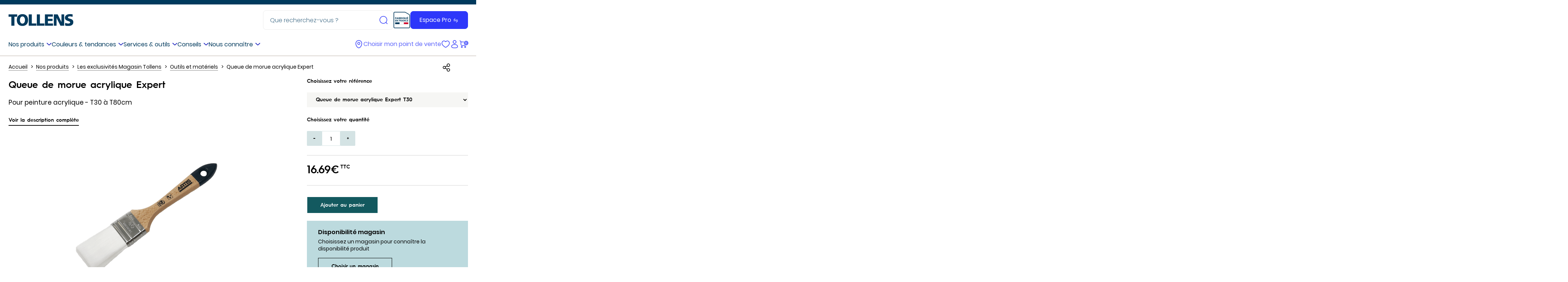

--- FILE ---
content_type: text/html; charset=UTF-8
request_url: https://www.tollens.com/produit/queue-de-morue-acrylique-expert
body_size: 45448
content:

<!DOCTYPE html>
<html lang="fr">
<head>
  <meta charset="UTF-8">
  <meta http-equiv="X-UA-Compatible" content="IE=Edge"><script type="text/javascript">(window.NREUM||(NREUM={})).init={privacy:{cookies_enabled:true},ajax:{deny_list:["bam.nr-data.net"]},feature_flags:["soft_nav"],distributed_tracing:{enabled:true}};(window.NREUM||(NREUM={})).loader_config={agentID:"718250966",accountID:"3156491",trustKey:"305073",xpid:"VwcCV1JaCRAHVFBTDgUFXlU=",licenseKey:"NRBR-ac243ab6db1e3fddda8",applicationID:"701194281",browserID:"718250966"};;/*! For license information please see nr-loader-spa-1.307.0.min.js.LICENSE.txt */
(()=>{var e,t,r={384:(e,t,r)=>{"use strict";r.d(t,{NT:()=>a,US:()=>u,Zm:()=>o,bQ:()=>d,dV:()=>c,pV:()=>l});var n=r(6154),i=r(1863),s=r(1910);const a={beacon:"bam.nr-data.net",errorBeacon:"bam.nr-data.net"};function o(){return n.gm.NREUM||(n.gm.NREUM={}),void 0===n.gm.newrelic&&(n.gm.newrelic=n.gm.NREUM),n.gm.NREUM}function c(){let e=o();return e.o||(e.o={ST:n.gm.setTimeout,SI:n.gm.setImmediate||n.gm.setInterval,CT:n.gm.clearTimeout,XHR:n.gm.XMLHttpRequest,REQ:n.gm.Request,EV:n.gm.Event,PR:n.gm.Promise,MO:n.gm.MutationObserver,FETCH:n.gm.fetch,WS:n.gm.WebSocket},(0,s.i)(...Object.values(e.o))),e}function d(e,t){let r=o();r.initializedAgents??={},t.initializedAt={ms:(0,i.t)(),date:new Date},r.initializedAgents[e]=t}function u(e,t){o()[e]=t}function l(){return function(){let e=o();const t=e.info||{};e.info={beacon:a.beacon,errorBeacon:a.errorBeacon,...t}}(),function(){let e=o();const t=e.init||{};e.init={...t}}(),c(),function(){let e=o();const t=e.loader_config||{};e.loader_config={...t}}(),o()}},782:(e,t,r)=>{"use strict";r.d(t,{T:()=>n});const n=r(860).K7.pageViewTiming},860:(e,t,r)=>{"use strict";r.d(t,{$J:()=>u,K7:()=>c,P3:()=>d,XX:()=>i,Yy:()=>o,df:()=>s,qY:()=>n,v4:()=>a});const n="events",i="jserrors",s="browser/blobs",a="rum",o="browser/logs",c={ajax:"ajax",genericEvents:"generic_events",jserrors:i,logging:"logging",metrics:"metrics",pageAction:"page_action",pageViewEvent:"page_view_event",pageViewTiming:"page_view_timing",sessionReplay:"session_replay",sessionTrace:"session_trace",softNav:"soft_navigations",spa:"spa"},d={[c.pageViewEvent]:1,[c.pageViewTiming]:2,[c.metrics]:3,[c.jserrors]:4,[c.spa]:5,[c.ajax]:6,[c.sessionTrace]:7,[c.softNav]:8,[c.sessionReplay]:9,[c.logging]:10,[c.genericEvents]:11},u={[c.pageViewEvent]:a,[c.pageViewTiming]:n,[c.ajax]:n,[c.spa]:n,[c.softNav]:n,[c.metrics]:i,[c.jserrors]:i,[c.sessionTrace]:s,[c.sessionReplay]:s,[c.logging]:o,[c.genericEvents]:"ins"}},944:(e,t,r)=>{"use strict";r.d(t,{R:()=>i});var n=r(3241);function i(e,t){"function"==typeof console.debug&&(console.debug("New Relic Warning: https://github.com/newrelic/newrelic-browser-agent/blob/main/docs/warning-codes.md#".concat(e),t),(0,n.W)({agentIdentifier:null,drained:null,type:"data",name:"warn",feature:"warn",data:{code:e,secondary:t}}))}},993:(e,t,r)=>{"use strict";r.d(t,{A$:()=>s,ET:()=>a,TZ:()=>o,p_:()=>i});var n=r(860);const i={ERROR:"ERROR",WARN:"WARN",INFO:"INFO",DEBUG:"DEBUG",TRACE:"TRACE"},s={OFF:0,ERROR:1,WARN:2,INFO:3,DEBUG:4,TRACE:5},a="log",o=n.K7.logging},1687:(e,t,r)=>{"use strict";r.d(t,{Ak:()=>d,Ze:()=>h,x3:()=>u});var n=r(3241),i=r(7836),s=r(3606),a=r(860),o=r(2646);const c={};function d(e,t){const r={staged:!1,priority:a.P3[t]||0};l(e),c[e].get(t)||c[e].set(t,r)}function u(e,t){e&&c[e]&&(c[e].get(t)&&c[e].delete(t),p(e,t,!1),c[e].size&&f(e))}function l(e){if(!e)throw new Error("agentIdentifier required");c[e]||(c[e]=new Map)}function h(e="",t="feature",r=!1){if(l(e),!e||!c[e].get(t)||r)return p(e,t);c[e].get(t).staged=!0,f(e)}function f(e){const t=Array.from(c[e]);t.every(([e,t])=>t.staged)&&(t.sort((e,t)=>e[1].priority-t[1].priority),t.forEach(([t])=>{c[e].delete(t),p(e,t)}))}function p(e,t,r=!0){const a=e?i.ee.get(e):i.ee,c=s.i.handlers;if(!a.aborted&&a.backlog&&c){if((0,n.W)({agentIdentifier:e,type:"lifecycle",name:"drain",feature:t}),r){const e=a.backlog[t],r=c[t];if(r){for(let t=0;e&&t<e.length;++t)g(e[t],r);Object.entries(r).forEach(([e,t])=>{Object.values(t||{}).forEach(t=>{t[0]?.on&&t[0]?.context()instanceof o.y&&t[0].on(e,t[1])})})}}a.isolatedBacklog||delete c[t],a.backlog[t]=null,a.emit("drain-"+t,[])}}function g(e,t){var r=e[1];Object.values(t[r]||{}).forEach(t=>{var r=e[0];if(t[0]===r){var n=t[1],i=e[3],s=e[2];n.apply(i,s)}})}},1738:(e,t,r)=>{"use strict";r.d(t,{U:()=>f,Y:()=>h});var n=r(3241),i=r(9908),s=r(1863),a=r(944),o=r(5701),c=r(3969),d=r(8362),u=r(860),l=r(4261);function h(e,t,r,s){const h=s||r;!h||h[e]&&h[e]!==d.d.prototype[e]||(h[e]=function(){(0,i.p)(c.xV,["API/"+e+"/called"],void 0,u.K7.metrics,r.ee),(0,n.W)({agentIdentifier:r.agentIdentifier,drained:!!o.B?.[r.agentIdentifier],type:"data",name:"api",feature:l.Pl+e,data:{}});try{return t.apply(this,arguments)}catch(e){(0,a.R)(23,e)}})}function f(e,t,r,n,a){const o=e.info;null===r?delete o.jsAttributes[t]:o.jsAttributes[t]=r,(a||null===r)&&(0,i.p)(l.Pl+n,[(0,s.t)(),t,r],void 0,"session",e.ee)}},1741:(e,t,r)=>{"use strict";r.d(t,{W:()=>s});var n=r(944),i=r(4261);class s{#e(e,...t){if(this[e]!==s.prototype[e])return this[e](...t);(0,n.R)(35,e)}addPageAction(e,t){return this.#e(i.hG,e,t)}register(e){return this.#e(i.eY,e)}recordCustomEvent(e,t){return this.#e(i.fF,e,t)}setPageViewName(e,t){return this.#e(i.Fw,e,t)}setCustomAttribute(e,t,r){return this.#e(i.cD,e,t,r)}noticeError(e,t){return this.#e(i.o5,e,t)}setUserId(e,t=!1){return this.#e(i.Dl,e,t)}setApplicationVersion(e){return this.#e(i.nb,e)}setErrorHandler(e){return this.#e(i.bt,e)}addRelease(e,t){return this.#e(i.k6,e,t)}log(e,t){return this.#e(i.$9,e,t)}start(){return this.#e(i.d3)}finished(e){return this.#e(i.BL,e)}recordReplay(){return this.#e(i.CH)}pauseReplay(){return this.#e(i.Tb)}addToTrace(e){return this.#e(i.U2,e)}setCurrentRouteName(e){return this.#e(i.PA,e)}interaction(e){return this.#e(i.dT,e)}wrapLogger(e,t,r){return this.#e(i.Wb,e,t,r)}measure(e,t){return this.#e(i.V1,e,t)}consent(e){return this.#e(i.Pv,e)}}},1863:(e,t,r)=>{"use strict";function n(){return Math.floor(performance.now())}r.d(t,{t:()=>n})},1910:(e,t,r)=>{"use strict";r.d(t,{i:()=>s});var n=r(944);const i=new Map;function s(...e){return e.every(e=>{if(i.has(e))return i.get(e);const t="function"==typeof e?e.toString():"",r=t.includes("[native code]"),s=t.includes("nrWrapper");return r||s||(0,n.R)(64,e?.name||t),i.set(e,r),r})}},2555:(e,t,r)=>{"use strict";r.d(t,{D:()=>o,f:()=>a});var n=r(384),i=r(8122);const s={beacon:n.NT.beacon,errorBeacon:n.NT.errorBeacon,licenseKey:void 0,applicationID:void 0,sa:void 0,queueTime:void 0,applicationTime:void 0,ttGuid:void 0,user:void 0,account:void 0,product:void 0,extra:void 0,jsAttributes:{},userAttributes:void 0,atts:void 0,transactionName:void 0,tNamePlain:void 0};function a(e){try{return!!e.licenseKey&&!!e.errorBeacon&&!!e.applicationID}catch(e){return!1}}const o=e=>(0,i.a)(e,s)},2614:(e,t,r)=>{"use strict";r.d(t,{BB:()=>a,H3:()=>n,g:()=>d,iL:()=>c,tS:()=>o,uh:()=>i,wk:()=>s});const n="NRBA",i="SESSION",s=144e5,a=18e5,o={STARTED:"session-started",PAUSE:"session-pause",RESET:"session-reset",RESUME:"session-resume",UPDATE:"session-update"},c={SAME_TAB:"same-tab",CROSS_TAB:"cross-tab"},d={OFF:0,FULL:1,ERROR:2}},2646:(e,t,r)=>{"use strict";r.d(t,{y:()=>n});class n{constructor(e){this.contextId=e}}},2843:(e,t,r)=>{"use strict";r.d(t,{G:()=>s,u:()=>i});var n=r(3878);function i(e,t=!1,r,i){(0,n.DD)("visibilitychange",function(){if(t)return void("hidden"===document.visibilityState&&e());e(document.visibilityState)},r,i)}function s(e,t,r){(0,n.sp)("pagehide",e,t,r)}},3241:(e,t,r)=>{"use strict";r.d(t,{W:()=>s});var n=r(6154);const i="newrelic";function s(e={}){try{n.gm.dispatchEvent(new CustomEvent(i,{detail:e}))}catch(e){}}},3304:(e,t,r)=>{"use strict";r.d(t,{A:()=>s});var n=r(7836);const i=()=>{const e=new WeakSet;return(t,r)=>{if("object"==typeof r&&null!==r){if(e.has(r))return;e.add(r)}return r}};function s(e){try{return JSON.stringify(e,i())??""}catch(e){try{n.ee.emit("internal-error",[e])}catch(e){}return""}}},3333:(e,t,r)=>{"use strict";r.d(t,{$v:()=>u,TZ:()=>n,Xh:()=>c,Zp:()=>i,kd:()=>d,mq:()=>o,nf:()=>a,qN:()=>s});const n=r(860).K7.genericEvents,i=["auxclick","click","copy","keydown","paste","scrollend"],s=["focus","blur"],a=4,o=1e3,c=2e3,d=["PageAction","UserAction","BrowserPerformance"],u={RESOURCES:"experimental.resources",REGISTER:"register"}},3434:(e,t,r)=>{"use strict";r.d(t,{Jt:()=>s,YM:()=>d});var n=r(7836),i=r(5607);const s="nr@original:".concat(i.W),a=50;var o=Object.prototype.hasOwnProperty,c=!1;function d(e,t){return e||(e=n.ee),r.inPlace=function(e,t,n,i,s){n||(n="");const a="-"===n.charAt(0);for(let o=0;o<t.length;o++){const c=t[o],d=e[c];l(d)||(e[c]=r(d,a?c+n:n,i,c,s))}},r.flag=s,r;function r(t,r,n,c,d){return l(t)?t:(r||(r=""),nrWrapper[s]=t,function(e,t,r){if(Object.defineProperty&&Object.keys)try{return Object.keys(e).forEach(function(r){Object.defineProperty(t,r,{get:function(){return e[r]},set:function(t){return e[r]=t,t}})}),t}catch(e){u([e],r)}for(var n in e)o.call(e,n)&&(t[n]=e[n])}(t,nrWrapper,e),nrWrapper);function nrWrapper(){var s,o,l,h;let f;try{o=this,s=[...arguments],l="function"==typeof n?n(s,o):n||{}}catch(t){u([t,"",[s,o,c],l],e)}i(r+"start",[s,o,c],l,d);const p=performance.now();let g;try{return h=t.apply(o,s),g=performance.now(),h}catch(e){throw g=performance.now(),i(r+"err",[s,o,e],l,d),f=e,f}finally{const e=g-p,t={start:p,end:g,duration:e,isLongTask:e>=a,methodName:c,thrownError:f};t.isLongTask&&i("long-task",[t,o],l,d),i(r+"end",[s,o,h],l,d)}}}function i(r,n,i,s){if(!c||t){var a=c;c=!0;try{e.emit(r,n,i,t,s)}catch(t){u([t,r,n,i],e)}c=a}}}function u(e,t){t||(t=n.ee);try{t.emit("internal-error",e)}catch(e){}}function l(e){return!(e&&"function"==typeof e&&e.apply&&!e[s])}},3606:(e,t,r)=>{"use strict";r.d(t,{i:()=>s});var n=r(9908);s.on=a;var i=s.handlers={};function s(e,t,r,s){a(s||n.d,i,e,t,r)}function a(e,t,r,i,s){s||(s="feature"),e||(e=n.d);var a=t[s]=t[s]||{};(a[r]=a[r]||[]).push([e,i])}},3738:(e,t,r)=>{"use strict";r.d(t,{He:()=>i,Kp:()=>o,Lc:()=>d,Rz:()=>u,TZ:()=>n,bD:()=>s,d3:()=>a,jx:()=>l,sl:()=>h,uP:()=>c});const n=r(860).K7.sessionTrace,i="bstResource",s="resource",a="-start",o="-end",c="fn"+a,d="fn"+o,u="pushState",l=1e3,h=3e4},3785:(e,t,r)=>{"use strict";r.d(t,{R:()=>c,b:()=>d});var n=r(9908),i=r(1863),s=r(860),a=r(3969),o=r(993);function c(e,t,r={},c=o.p_.INFO,d=!0,u,l=(0,i.t)()){(0,n.p)(a.xV,["API/logging/".concat(c.toLowerCase(),"/called")],void 0,s.K7.metrics,e),(0,n.p)(o.ET,[l,t,r,c,d,u],void 0,s.K7.logging,e)}function d(e){return"string"==typeof e&&Object.values(o.p_).some(t=>t===e.toUpperCase().trim())}},3878:(e,t,r)=>{"use strict";function n(e,t){return{capture:e,passive:!1,signal:t}}function i(e,t,r=!1,i){window.addEventListener(e,t,n(r,i))}function s(e,t,r=!1,i){document.addEventListener(e,t,n(r,i))}r.d(t,{DD:()=>s,jT:()=>n,sp:()=>i})},3962:(e,t,r)=>{"use strict";r.d(t,{AM:()=>a,O2:()=>l,OV:()=>s,Qu:()=>h,TZ:()=>c,ih:()=>f,pP:()=>o,t1:()=>u,tC:()=>i,wD:()=>d});var n=r(860);const i=["click","keydown","submit"],s="popstate",a="api",o="initialPageLoad",c=n.K7.softNav,d=5e3,u=500,l={INITIAL_PAGE_LOAD:"",ROUTE_CHANGE:1,UNSPECIFIED:2},h={INTERACTION:1,AJAX:2,CUSTOM_END:3,CUSTOM_TRACER:4},f={IP:"in progress",PF:"pending finish",FIN:"finished",CAN:"cancelled"}},3969:(e,t,r)=>{"use strict";r.d(t,{TZ:()=>n,XG:()=>o,rs:()=>i,xV:()=>a,z_:()=>s});const n=r(860).K7.metrics,i="sm",s="cm",a="storeSupportabilityMetrics",o="storeEventMetrics"},4234:(e,t,r)=>{"use strict";r.d(t,{W:()=>s});var n=r(7836),i=r(1687);class s{constructor(e,t){this.agentIdentifier=e,this.ee=n.ee.get(e),this.featureName=t,this.blocked=!1}deregisterDrain(){(0,i.x3)(this.agentIdentifier,this.featureName)}}},4261:(e,t,r)=>{"use strict";r.d(t,{$9:()=>u,BL:()=>c,CH:()=>p,Dl:()=>R,Fw:()=>w,PA:()=>v,Pl:()=>n,Pv:()=>A,Tb:()=>h,U2:()=>a,V1:()=>E,Wb:()=>T,bt:()=>y,cD:()=>b,d3:()=>x,dT:()=>d,eY:()=>g,fF:()=>f,hG:()=>s,hw:()=>i,k6:()=>o,nb:()=>m,o5:()=>l});const n="api-",i=n+"ixn-",s="addPageAction",a="addToTrace",o="addRelease",c="finished",d="interaction",u="log",l="noticeError",h="pauseReplay",f="recordCustomEvent",p="recordReplay",g="register",m="setApplicationVersion",v="setCurrentRouteName",b="setCustomAttribute",y="setErrorHandler",w="setPageViewName",R="setUserId",x="start",T="wrapLogger",E="measure",A="consent"},4387:(e,t,r)=>{"use strict";function n(e={}){return!(!e.id||!e.name)}function i(e){return"string"==typeof e&&e.trim().length<501||"number"==typeof e}function s(e,t){if(2!==t?.harvestEndpointVersion)return{};const r=t.agentRef.runtime.appMetadata.agents[0].entityGuid;return n(e)?{"source.id":e.id,"source.name":e.name,"source.type":e.type,"parent.id":e.parent?.id||r}:{"entity.guid":r,appId:t.agentRef.info.applicationID}}r.d(t,{Ux:()=>s,c7:()=>n,yo:()=>i})},5205:(e,t,r)=>{"use strict";r.d(t,{j:()=>S});var n=r(384),i=r(1741);var s=r(2555),a=r(3333);const o=e=>{if(!e||"string"!=typeof e)return!1;try{document.createDocumentFragment().querySelector(e)}catch{return!1}return!0};var c=r(2614),d=r(944),u=r(8122);const l="[data-nr-mask]",h=e=>(0,u.a)(e,(()=>{const e={feature_flags:[],experimental:{allow_registered_children:!1,resources:!1},mask_selector:"*",block_selector:"[data-nr-block]",mask_input_options:{color:!1,date:!1,"datetime-local":!1,email:!1,month:!1,number:!1,range:!1,search:!1,tel:!1,text:!1,time:!1,url:!1,week:!1,textarea:!1,select:!1,password:!0}};return{ajax:{deny_list:void 0,block_internal:!0,enabled:!0,autoStart:!0},api:{get allow_registered_children(){return e.feature_flags.includes(a.$v.REGISTER)||e.experimental.allow_registered_children},set allow_registered_children(t){e.experimental.allow_registered_children=t},duplicate_registered_data:!1},browser_consent_mode:{enabled:!1},distributed_tracing:{enabled:void 0,exclude_newrelic_header:void 0,cors_use_newrelic_header:void 0,cors_use_tracecontext_headers:void 0,allowed_origins:void 0},get feature_flags(){return e.feature_flags},set feature_flags(t){e.feature_flags=t},generic_events:{enabled:!0,autoStart:!0},harvest:{interval:30},jserrors:{enabled:!0,autoStart:!0},logging:{enabled:!0,autoStart:!0},metrics:{enabled:!0,autoStart:!0},obfuscate:void 0,page_action:{enabled:!0},page_view_event:{enabled:!0,autoStart:!0},page_view_timing:{enabled:!0,autoStart:!0},performance:{capture_marks:!1,capture_measures:!1,capture_detail:!0,resources:{get enabled(){return e.feature_flags.includes(a.$v.RESOURCES)||e.experimental.resources},set enabled(t){e.experimental.resources=t},asset_types:[],first_party_domains:[],ignore_newrelic:!0}},privacy:{cookies_enabled:!0},proxy:{assets:void 0,beacon:void 0},session:{expiresMs:c.wk,inactiveMs:c.BB},session_replay:{autoStart:!0,enabled:!1,preload:!1,sampling_rate:10,error_sampling_rate:100,collect_fonts:!1,inline_images:!1,fix_stylesheets:!0,mask_all_inputs:!0,get mask_text_selector(){return e.mask_selector},set mask_text_selector(t){o(t)?e.mask_selector="".concat(t,",").concat(l):""===t||null===t?e.mask_selector=l:(0,d.R)(5,t)},get block_class(){return"nr-block"},get ignore_class(){return"nr-ignore"},get mask_text_class(){return"nr-mask"},get block_selector(){return e.block_selector},set block_selector(t){o(t)?e.block_selector+=",".concat(t):""!==t&&(0,d.R)(6,t)},get mask_input_options(){return e.mask_input_options},set mask_input_options(t){t&&"object"==typeof t?e.mask_input_options={...t,password:!0}:(0,d.R)(7,t)}},session_trace:{enabled:!0,autoStart:!0},soft_navigations:{enabled:!0,autoStart:!0},spa:{enabled:!0,autoStart:!0},ssl:void 0,user_actions:{enabled:!0,elementAttributes:["id","className","tagName","type"]}}})());var f=r(6154),p=r(9324);let g=0;const m={buildEnv:p.F3,distMethod:p.Xs,version:p.xv,originTime:f.WN},v={consented:!1},b={appMetadata:{},get consented(){return this.session?.state?.consent||v.consented},set consented(e){v.consented=e},customTransaction:void 0,denyList:void 0,disabled:!1,harvester:void 0,isolatedBacklog:!1,isRecording:!1,loaderType:void 0,maxBytes:3e4,obfuscator:void 0,onerror:void 0,ptid:void 0,releaseIds:{},session:void 0,timeKeeper:void 0,registeredEntities:[],jsAttributesMetadata:{bytes:0},get harvestCount(){return++g}},y=e=>{const t=(0,u.a)(e,b),r=Object.keys(m).reduce((e,t)=>(e[t]={value:m[t],writable:!1,configurable:!0,enumerable:!0},e),{});return Object.defineProperties(t,r)};var w=r(5701);const R=e=>{const t=e.startsWith("http");e+="/",r.p=t?e:"https://"+e};var x=r(7836),T=r(3241);const E={accountID:void 0,trustKey:void 0,agentID:void 0,licenseKey:void 0,applicationID:void 0,xpid:void 0},A=e=>(0,u.a)(e,E),_=new Set;function S(e,t={},r,a){let{init:o,info:c,loader_config:d,runtime:u={},exposed:l=!0}=t;if(!c){const e=(0,n.pV)();o=e.init,c=e.info,d=e.loader_config}e.init=h(o||{}),e.loader_config=A(d||{}),c.jsAttributes??={},f.bv&&(c.jsAttributes.isWorker=!0),e.info=(0,s.D)(c);const p=e.init,g=[c.beacon,c.errorBeacon];_.has(e.agentIdentifier)||(p.proxy.assets&&(R(p.proxy.assets),g.push(p.proxy.assets)),p.proxy.beacon&&g.push(p.proxy.beacon),e.beacons=[...g],function(e){const t=(0,n.pV)();Object.getOwnPropertyNames(i.W.prototype).forEach(r=>{const n=i.W.prototype[r];if("function"!=typeof n||"constructor"===n)return;let s=t[r];e[r]&&!1!==e.exposed&&"micro-agent"!==e.runtime?.loaderType&&(t[r]=(...t)=>{const n=e[r](...t);return s?s(...t):n})})}(e),(0,n.US)("activatedFeatures",w.B)),u.denyList=[...p.ajax.deny_list||[],...p.ajax.block_internal?g:[]],u.ptid=e.agentIdentifier,u.loaderType=r,e.runtime=y(u),_.has(e.agentIdentifier)||(e.ee=x.ee.get(e.agentIdentifier),e.exposed=l,(0,T.W)({agentIdentifier:e.agentIdentifier,drained:!!w.B?.[e.agentIdentifier],type:"lifecycle",name:"initialize",feature:void 0,data:e.config})),_.add(e.agentIdentifier)}},5270:(e,t,r)=>{"use strict";r.d(t,{Aw:()=>a,SR:()=>s,rF:()=>o});var n=r(384),i=r(7767);function s(e){return!!(0,n.dV)().o.MO&&(0,i.V)(e)&&!0===e?.session_trace.enabled}function a(e){return!0===e?.session_replay.preload&&s(e)}function o(e,t){try{if("string"==typeof t?.type){if("password"===t.type.toLowerCase())return"*".repeat(e?.length||0);if(void 0!==t?.dataset?.nrUnmask||t?.classList?.contains("nr-unmask"))return e}}catch(e){}return"string"==typeof e?e.replace(/[\S]/g,"*"):"*".repeat(e?.length||0)}},5289:(e,t,r)=>{"use strict";r.d(t,{GG:()=>a,Qr:()=>c,sB:()=>o});var n=r(3878),i=r(6389);function s(){return"undefined"==typeof document||"complete"===document.readyState}function a(e,t){if(s())return e();const r=(0,i.J)(e),a=setInterval(()=>{s()&&(clearInterval(a),r())},500);(0,n.sp)("load",r,t)}function o(e){if(s())return e();(0,n.DD)("DOMContentLoaded",e)}function c(e){if(s())return e();(0,n.sp)("popstate",e)}},5607:(e,t,r)=>{"use strict";r.d(t,{W:()=>n});const n=(0,r(9566).bz)()},5701:(e,t,r)=>{"use strict";r.d(t,{B:()=>s,t:()=>a});var n=r(3241);const i=new Set,s={};function a(e,t){const r=t.agentIdentifier;s[r]??={},e&&"object"==typeof e&&(i.has(r)||(t.ee.emit("rumresp",[e]),s[r]=e,i.add(r),(0,n.W)({agentIdentifier:r,loaded:!0,drained:!0,type:"lifecycle",name:"load",feature:void 0,data:e})))}},6154:(e,t,r)=>{"use strict";r.d(t,{OF:()=>d,RI:()=>i,WN:()=>h,bv:()=>s,eN:()=>f,gm:()=>a,lR:()=>l,m:()=>c,mw:()=>o,sb:()=>u});var n=r(1863);const i="undefined"!=typeof window&&!!window.document,s="undefined"!=typeof WorkerGlobalScope&&("undefined"!=typeof self&&self instanceof WorkerGlobalScope&&self.navigator instanceof WorkerNavigator||"undefined"!=typeof globalThis&&globalThis instanceof WorkerGlobalScope&&globalThis.navigator instanceof WorkerNavigator),a=i?window:"undefined"!=typeof WorkerGlobalScope&&("undefined"!=typeof self&&self instanceof WorkerGlobalScope&&self||"undefined"!=typeof globalThis&&globalThis instanceof WorkerGlobalScope&&globalThis),o=Boolean("hidden"===a?.document?.visibilityState),c=""+a?.location,d=/iPad|iPhone|iPod/.test(a.navigator?.userAgent),u=d&&"undefined"==typeof SharedWorker,l=(()=>{const e=a.navigator?.userAgent?.match(/Firefox[/\s](\d+\.\d+)/);return Array.isArray(e)&&e.length>=2?+e[1]:0})(),h=Date.now()-(0,n.t)(),f=()=>"undefined"!=typeof PerformanceNavigationTiming&&a?.performance?.getEntriesByType("navigation")?.[0]?.responseStart},6344:(e,t,r)=>{"use strict";r.d(t,{BB:()=>u,Qb:()=>l,TZ:()=>i,Ug:()=>a,Vh:()=>s,_s:()=>o,bc:()=>d,yP:()=>c});var n=r(2614);const i=r(860).K7.sessionReplay,s="errorDuringReplay",a=.12,o={DomContentLoaded:0,Load:1,FullSnapshot:2,IncrementalSnapshot:3,Meta:4,Custom:5},c={[n.g.ERROR]:15e3,[n.g.FULL]:3e5,[n.g.OFF]:0},d={RESET:{message:"Session was reset",sm:"Reset"},IMPORT:{message:"Recorder failed to import",sm:"Import"},TOO_MANY:{message:"429: Too Many Requests",sm:"Too-Many"},TOO_BIG:{message:"Payload was too large",sm:"Too-Big"},CROSS_TAB:{message:"Session Entity was set to OFF on another tab",sm:"Cross-Tab"},ENTITLEMENTS:{message:"Session Replay is not allowed and will not be started",sm:"Entitlement"}},u=5e3,l={API:"api",RESUME:"resume",SWITCH_TO_FULL:"switchToFull",INITIALIZE:"initialize",PRELOAD:"preload"}},6389:(e,t,r)=>{"use strict";function n(e,t=500,r={}){const n=r?.leading||!1;let i;return(...r)=>{n&&void 0===i&&(e.apply(this,r),i=setTimeout(()=>{i=clearTimeout(i)},t)),n||(clearTimeout(i),i=setTimeout(()=>{e.apply(this,r)},t))}}function i(e){let t=!1;return(...r)=>{t||(t=!0,e.apply(this,r))}}r.d(t,{J:()=>i,s:()=>n})},6630:(e,t,r)=>{"use strict";r.d(t,{T:()=>n});const n=r(860).K7.pageViewEvent},6774:(e,t,r)=>{"use strict";r.d(t,{T:()=>n});const n=r(860).K7.jserrors},7295:(e,t,r)=>{"use strict";r.d(t,{Xv:()=>a,gX:()=>i,iW:()=>s});var n=[];function i(e){if(!e||s(e))return!1;if(0===n.length)return!0;if("*"===n[0].hostname)return!1;for(var t=0;t<n.length;t++){var r=n[t];if(r.hostname.test(e.hostname)&&r.pathname.test(e.pathname))return!1}return!0}function s(e){return void 0===e.hostname}function a(e){if(n=[],e&&e.length)for(var t=0;t<e.length;t++){let r=e[t];if(!r)continue;if("*"===r)return void(n=[{hostname:"*"}]);0===r.indexOf("http://")?r=r.substring(7):0===r.indexOf("https://")&&(r=r.substring(8));const i=r.indexOf("/");let s,a;i>0?(s=r.substring(0,i),a=r.substring(i)):(s=r,a="*");let[c]=s.split(":");n.push({hostname:o(c),pathname:o(a,!0)})}}function o(e,t=!1){const r=e.replace(/[.+?^${}()|[\]\\]/g,e=>"\\"+e).replace(/\*/g,".*?");return new RegExp((t?"^":"")+r+"$")}},7485:(e,t,r)=>{"use strict";r.d(t,{D:()=>i});var n=r(6154);function i(e){if(0===(e||"").indexOf("data:"))return{protocol:"data"};try{const t=new URL(e,location.href),r={port:t.port,hostname:t.hostname,pathname:t.pathname,search:t.search,protocol:t.protocol.slice(0,t.protocol.indexOf(":")),sameOrigin:t.protocol===n.gm?.location?.protocol&&t.host===n.gm?.location?.host};return r.port&&""!==r.port||("http:"===t.protocol&&(r.port="80"),"https:"===t.protocol&&(r.port="443")),r.pathname&&""!==r.pathname?r.pathname.startsWith("/")||(r.pathname="/".concat(r.pathname)):r.pathname="/",r}catch(e){return{}}}},7699:(e,t,r)=>{"use strict";r.d(t,{It:()=>s,KC:()=>o,No:()=>i,qh:()=>a});var n=r(860);const i=16e3,s=1e6,a="SESSION_ERROR",o={[n.K7.logging]:!0,[n.K7.genericEvents]:!1,[n.K7.jserrors]:!1,[n.K7.ajax]:!1}},7767:(e,t,r)=>{"use strict";r.d(t,{V:()=>i});var n=r(6154);const i=e=>n.RI&&!0===e?.privacy.cookies_enabled},7836:(e,t,r)=>{"use strict";r.d(t,{P:()=>o,ee:()=>c});var n=r(384),i=r(8990),s=r(2646),a=r(5607);const o="nr@context:".concat(a.W),c=function e(t,r){var n={},a={},u={},l=!1;try{l=16===r.length&&d.initializedAgents?.[r]?.runtime.isolatedBacklog}catch(e){}var h={on:p,addEventListener:p,removeEventListener:function(e,t){var r=n[e];if(!r)return;for(var i=0;i<r.length;i++)r[i]===t&&r.splice(i,1)},emit:function(e,r,n,i,s){!1!==s&&(s=!0);if(c.aborted&&!i)return;t&&s&&t.emit(e,r,n);var o=f(n);g(e).forEach(e=>{e.apply(o,r)});var d=v()[a[e]];d&&d.push([h,e,r,o]);return o},get:m,listeners:g,context:f,buffer:function(e,t){const r=v();if(t=t||"feature",h.aborted)return;Object.entries(e||{}).forEach(([e,n])=>{a[n]=t,t in r||(r[t]=[])})},abort:function(){h._aborted=!0,Object.keys(h.backlog).forEach(e=>{delete h.backlog[e]})},isBuffering:function(e){return!!v()[a[e]]},debugId:r,backlog:l?{}:t&&"object"==typeof t.backlog?t.backlog:{},isolatedBacklog:l};return Object.defineProperty(h,"aborted",{get:()=>{let e=h._aborted||!1;return e||(t&&(e=t.aborted),e)}}),h;function f(e){return e&&e instanceof s.y?e:e?(0,i.I)(e,o,()=>new s.y(o)):new s.y(o)}function p(e,t){n[e]=g(e).concat(t)}function g(e){return n[e]||[]}function m(t){return u[t]=u[t]||e(h,t)}function v(){return h.backlog}}(void 0,"globalEE"),d=(0,n.Zm)();d.ee||(d.ee=c)},8122:(e,t,r)=>{"use strict";r.d(t,{a:()=>i});var n=r(944);function i(e,t){try{if(!e||"object"!=typeof e)return(0,n.R)(3);if(!t||"object"!=typeof t)return(0,n.R)(4);const r=Object.create(Object.getPrototypeOf(t),Object.getOwnPropertyDescriptors(t)),s=0===Object.keys(r).length?e:r;for(let a in s)if(void 0!==e[a])try{if(null===e[a]){r[a]=null;continue}Array.isArray(e[a])&&Array.isArray(t[a])?r[a]=Array.from(new Set([...e[a],...t[a]])):"object"==typeof e[a]&&"object"==typeof t[a]?r[a]=i(e[a],t[a]):r[a]=e[a]}catch(e){r[a]||(0,n.R)(1,e)}return r}catch(e){(0,n.R)(2,e)}}},8139:(e,t,r)=>{"use strict";r.d(t,{u:()=>h});var n=r(7836),i=r(3434),s=r(8990),a=r(6154);const o={},c=a.gm.XMLHttpRequest,d="addEventListener",u="removeEventListener",l="nr@wrapped:".concat(n.P);function h(e){var t=function(e){return(e||n.ee).get("events")}(e);if(o[t.debugId]++)return t;o[t.debugId]=1;var r=(0,i.YM)(t,!0);function h(e){r.inPlace(e,[d,u],"-",p)}function p(e,t){return e[1]}return"getPrototypeOf"in Object&&(a.RI&&f(document,h),c&&f(c.prototype,h),f(a.gm,h)),t.on(d+"-start",function(e,t){var n=e[1];if(null!==n&&("function"==typeof n||"object"==typeof n)&&"newrelic"!==e[0]){var i=(0,s.I)(n,l,function(){var e={object:function(){if("function"!=typeof n.handleEvent)return;return n.handleEvent.apply(n,arguments)},function:n}[typeof n];return e?r(e,"fn-",null,e.name||"anonymous"):n});this.wrapped=e[1]=i}}),t.on(u+"-start",function(e){e[1]=this.wrapped||e[1]}),t}function f(e,t,...r){let n=e;for(;"object"==typeof n&&!Object.prototype.hasOwnProperty.call(n,d);)n=Object.getPrototypeOf(n);n&&t(n,...r)}},8362:(e,t,r)=>{"use strict";r.d(t,{d:()=>s});var n=r(9566),i=r(1741);class s extends i.W{agentIdentifier=(0,n.LA)(16)}},8374:(e,t,r)=>{r.nc=(()=>{try{return document?.currentScript?.nonce}catch(e){}return""})()},8990:(e,t,r)=>{"use strict";r.d(t,{I:()=>i});var n=Object.prototype.hasOwnProperty;function i(e,t,r){if(n.call(e,t))return e[t];var i=r();if(Object.defineProperty&&Object.keys)try{return Object.defineProperty(e,t,{value:i,writable:!0,enumerable:!1}),i}catch(e){}return e[t]=i,i}},9300:(e,t,r)=>{"use strict";r.d(t,{T:()=>n});const n=r(860).K7.ajax},9324:(e,t,r)=>{"use strict";r.d(t,{AJ:()=>a,F3:()=>i,Xs:()=>s,Yq:()=>o,xv:()=>n});const n="1.307.0",i="PROD",s="CDN",a="@newrelic/rrweb",o="1.0.1"},9566:(e,t,r)=>{"use strict";r.d(t,{LA:()=>o,ZF:()=>c,bz:()=>a,el:()=>d});var n=r(6154);const i="xxxxxxxx-xxxx-4xxx-yxxx-xxxxxxxxxxxx";function s(e,t){return e?15&e[t]:16*Math.random()|0}function a(){const e=n.gm?.crypto||n.gm?.msCrypto;let t,r=0;return e&&e.getRandomValues&&(t=e.getRandomValues(new Uint8Array(30))),i.split("").map(e=>"x"===e?s(t,r++).toString(16):"y"===e?(3&s()|8).toString(16):e).join("")}function o(e){const t=n.gm?.crypto||n.gm?.msCrypto;let r,i=0;t&&t.getRandomValues&&(r=t.getRandomValues(new Uint8Array(e)));const a=[];for(var o=0;o<e;o++)a.push(s(r,i++).toString(16));return a.join("")}function c(){return o(16)}function d(){return o(32)}},9908:(e,t,r)=>{"use strict";r.d(t,{d:()=>n,p:()=>i});var n=r(7836).ee.get("handle");function i(e,t,r,i,s){s?(s.buffer([e],i),s.emit(e,t,r)):(n.buffer([e],i),n.emit(e,t,r))}}},n={};function i(e){var t=n[e];if(void 0!==t)return t.exports;var s=n[e]={exports:{}};return r[e](s,s.exports,i),s.exports}i.m=r,i.d=(e,t)=>{for(var r in t)i.o(t,r)&&!i.o(e,r)&&Object.defineProperty(e,r,{enumerable:!0,get:t[r]})},i.f={},i.e=e=>Promise.all(Object.keys(i.f).reduce((t,r)=>(i.f[r](e,t),t),[])),i.u=e=>({212:"nr-spa-compressor",249:"nr-spa-recorder",478:"nr-spa"}[e]+"-1.307.0.min.js"),i.o=(e,t)=>Object.prototype.hasOwnProperty.call(e,t),e={},t="NRBA-1.307.0.PROD:",i.l=(r,n,s,a)=>{if(e[r])e[r].push(n);else{var o,c;if(void 0!==s)for(var d=document.getElementsByTagName("script"),u=0;u<d.length;u++){var l=d[u];if(l.getAttribute("src")==r||l.getAttribute("data-webpack")==t+s){o=l;break}}if(!o){c=!0;var h={478:"sha512-bFoj7wd1EcCTt0jkKdFkw+gjDdU092aP1BOVh5n0PjhLNtBCSXj4vpjfIJR8zH8Bn6/XPpFl3gSNOuWVJ98iug==",249:"sha512-FRHQNWDGImhEo7a7lqCuCt6xlBgommnGc+JH2/YGJlngDoH+/3jpT/cyFpwi2M5G6srPVN4wLxrVqskf6KB7bg==",212:"sha512-okml4IaluCF10UG6SWzY+cKPgBNvH2+S5f1FxomzQUHf608N0b9dwoBv/ZFAhJhrdxPgTA4AxlBzwGcjMGIlQQ=="};(o=document.createElement("script")).charset="utf-8",i.nc&&o.setAttribute("nonce",i.nc),o.setAttribute("data-webpack",t+s),o.src=r,0!==o.src.indexOf(window.location.origin+"/")&&(o.crossOrigin="anonymous"),h[a]&&(o.integrity=h[a])}e[r]=[n];var f=(t,n)=>{o.onerror=o.onload=null,clearTimeout(p);var i=e[r];if(delete e[r],o.parentNode&&o.parentNode.removeChild(o),i&&i.forEach(e=>e(n)),t)return t(n)},p=setTimeout(f.bind(null,void 0,{type:"timeout",target:o}),12e4);o.onerror=f.bind(null,o.onerror),o.onload=f.bind(null,o.onload),c&&document.head.appendChild(o)}},i.r=e=>{"undefined"!=typeof Symbol&&Symbol.toStringTag&&Object.defineProperty(e,Symbol.toStringTag,{value:"Module"}),Object.defineProperty(e,"__esModule",{value:!0})},i.p="https://js-agent.newrelic.com/",(()=>{var e={38:0,788:0};i.f.j=(t,r)=>{var n=i.o(e,t)?e[t]:void 0;if(0!==n)if(n)r.push(n[2]);else{var s=new Promise((r,i)=>n=e[t]=[r,i]);r.push(n[2]=s);var a=i.p+i.u(t),o=new Error;i.l(a,r=>{if(i.o(e,t)&&(0!==(n=e[t])&&(e[t]=void 0),n)){var s=r&&("load"===r.type?"missing":r.type),a=r&&r.target&&r.target.src;o.message="Loading chunk "+t+" failed: ("+s+": "+a+")",o.name="ChunkLoadError",o.type=s,o.request=a,n[1](o)}},"chunk-"+t,t)}};var t=(t,r)=>{var n,s,[a,o,c]=r,d=0;if(a.some(t=>0!==e[t])){for(n in o)i.o(o,n)&&(i.m[n]=o[n]);if(c)c(i)}for(t&&t(r);d<a.length;d++)s=a[d],i.o(e,s)&&e[s]&&e[s][0](),e[s]=0},r=self["webpackChunk:NRBA-1.307.0.PROD"]=self["webpackChunk:NRBA-1.307.0.PROD"]||[];r.forEach(t.bind(null,0)),r.push=t.bind(null,r.push.bind(r))})(),(()=>{"use strict";i(8374);var e=i(8362),t=i(860);const r=Object.values(t.K7);var n=i(5205);var s=i(9908),a=i(1863),o=i(4261),c=i(1738);var d=i(1687),u=i(4234),l=i(5289),h=i(6154),f=i(944),p=i(5270),g=i(7767),m=i(6389),v=i(7699);class b extends u.W{constructor(e,t){super(e.agentIdentifier,t),this.agentRef=e,this.abortHandler=void 0,this.featAggregate=void 0,this.loadedSuccessfully=void 0,this.onAggregateImported=new Promise(e=>{this.loadedSuccessfully=e}),this.deferred=Promise.resolve(),!1===e.init[this.featureName].autoStart?this.deferred=new Promise((t,r)=>{this.ee.on("manual-start-all",(0,m.J)(()=>{(0,d.Ak)(e.agentIdentifier,this.featureName),t()}))}):(0,d.Ak)(e.agentIdentifier,t)}importAggregator(e,t,r={}){if(this.featAggregate)return;const n=async()=>{let n;await this.deferred;try{if((0,g.V)(e.init)){const{setupAgentSession:t}=await i.e(478).then(i.bind(i,8766));n=t(e)}}catch(e){(0,f.R)(20,e),this.ee.emit("internal-error",[e]),(0,s.p)(v.qh,[e],void 0,this.featureName,this.ee)}try{if(!this.#t(this.featureName,n,e.init))return(0,d.Ze)(this.agentIdentifier,this.featureName),void this.loadedSuccessfully(!1);const{Aggregate:i}=await t();this.featAggregate=new i(e,r),e.runtime.harvester.initializedAggregates.push(this.featAggregate),this.loadedSuccessfully(!0)}catch(e){(0,f.R)(34,e),this.abortHandler?.(),(0,d.Ze)(this.agentIdentifier,this.featureName,!0),this.loadedSuccessfully(!1),this.ee&&this.ee.abort()}};h.RI?(0,l.GG)(()=>n(),!0):n()}#t(e,r,n){if(this.blocked)return!1;switch(e){case t.K7.sessionReplay:return(0,p.SR)(n)&&!!r;case t.K7.sessionTrace:return!!r;default:return!0}}}var y=i(6630),w=i(2614),R=i(3241);class x extends b{static featureName=y.T;constructor(e){var t;super(e,y.T),this.setupInspectionEvents(e.agentIdentifier),t=e,(0,c.Y)(o.Fw,function(e,r){"string"==typeof e&&("/"!==e.charAt(0)&&(e="/"+e),t.runtime.customTransaction=(r||"http://custom.transaction")+e,(0,s.p)(o.Pl+o.Fw,[(0,a.t)()],void 0,void 0,t.ee))},t),this.importAggregator(e,()=>i.e(478).then(i.bind(i,2467)))}setupInspectionEvents(e){const t=(t,r)=>{t&&(0,R.W)({agentIdentifier:e,timeStamp:t.timeStamp,loaded:"complete"===t.target.readyState,type:"window",name:r,data:t.target.location+""})};(0,l.sB)(e=>{t(e,"DOMContentLoaded")}),(0,l.GG)(e=>{t(e,"load")}),(0,l.Qr)(e=>{t(e,"navigate")}),this.ee.on(w.tS.UPDATE,(t,r)=>{(0,R.W)({agentIdentifier:e,type:"lifecycle",name:"session",data:r})})}}var T=i(384);class E extends e.d{constructor(e){var t;(super(),h.gm)?(this.features={},(0,T.bQ)(this.agentIdentifier,this),this.desiredFeatures=new Set(e.features||[]),this.desiredFeatures.add(x),(0,n.j)(this,e,e.loaderType||"agent"),t=this,(0,c.Y)(o.cD,function(e,r,n=!1){if("string"==typeof e){if(["string","number","boolean"].includes(typeof r)||null===r)return(0,c.U)(t,e,r,o.cD,n);(0,f.R)(40,typeof r)}else(0,f.R)(39,typeof e)},t),function(e){(0,c.Y)(o.Dl,function(t,r=!1){if("string"!=typeof t&&null!==t)return void(0,f.R)(41,typeof t);const n=e.info.jsAttributes["enduser.id"];r&&null!=n&&n!==t?(0,s.p)(o.Pl+"setUserIdAndResetSession",[t],void 0,"session",e.ee):(0,c.U)(e,"enduser.id",t,o.Dl,!0)},e)}(this),function(e){(0,c.Y)(o.nb,function(t){if("string"==typeof t||null===t)return(0,c.U)(e,"application.version",t,o.nb,!1);(0,f.R)(42,typeof t)},e)}(this),function(e){(0,c.Y)(o.d3,function(){e.ee.emit("manual-start-all")},e)}(this),function(e){(0,c.Y)(o.Pv,function(t=!0){if("boolean"==typeof t){if((0,s.p)(o.Pl+o.Pv,[t],void 0,"session",e.ee),e.runtime.consented=t,t){const t=e.features.page_view_event;t.onAggregateImported.then(e=>{const r=t.featAggregate;e&&!r.sentRum&&r.sendRum()})}}else(0,f.R)(65,typeof t)},e)}(this),this.run()):(0,f.R)(21)}get config(){return{info:this.info,init:this.init,loader_config:this.loader_config,runtime:this.runtime}}get api(){return this}run(){try{const e=function(e){const t={};return r.forEach(r=>{t[r]=!!e[r]?.enabled}),t}(this.init),n=[...this.desiredFeatures];n.sort((e,r)=>t.P3[e.featureName]-t.P3[r.featureName]),n.forEach(r=>{if(!e[r.featureName]&&r.featureName!==t.K7.pageViewEvent)return;if(r.featureName===t.K7.spa)return void(0,f.R)(67);const n=function(e){switch(e){case t.K7.ajax:return[t.K7.jserrors];case t.K7.sessionTrace:return[t.K7.ajax,t.K7.pageViewEvent];case t.K7.sessionReplay:return[t.K7.sessionTrace];case t.K7.pageViewTiming:return[t.K7.pageViewEvent];default:return[]}}(r.featureName).filter(e=>!(e in this.features));n.length>0&&(0,f.R)(36,{targetFeature:r.featureName,missingDependencies:n}),this.features[r.featureName]=new r(this)})}catch(e){(0,f.R)(22,e);for(const e in this.features)this.features[e].abortHandler?.();const t=(0,T.Zm)();delete t.initializedAgents[this.agentIdentifier]?.features,delete this.sharedAggregator;return t.ee.get(this.agentIdentifier).abort(),!1}}}var A=i(2843),_=i(782);class S extends b{static featureName=_.T;constructor(e){super(e,_.T),h.RI&&((0,A.u)(()=>(0,s.p)("docHidden",[(0,a.t)()],void 0,_.T,this.ee),!0),(0,A.G)(()=>(0,s.p)("winPagehide",[(0,a.t)()],void 0,_.T,this.ee)),this.importAggregator(e,()=>i.e(478).then(i.bind(i,9917))))}}var O=i(3969);class I extends b{static featureName=O.TZ;constructor(e){super(e,O.TZ),h.RI&&document.addEventListener("securitypolicyviolation",e=>{(0,s.p)(O.xV,["Generic/CSPViolation/Detected"],void 0,this.featureName,this.ee)}),this.importAggregator(e,()=>i.e(478).then(i.bind(i,6555)))}}var N=i(6774),P=i(3878),D=i(3304);class k{constructor(e,t,r,n,i){this.name="UncaughtError",this.message="string"==typeof e?e:(0,D.A)(e),this.sourceURL=t,this.line=r,this.column=n,this.__newrelic=i}}function C(e){return M(e)?e:new k(void 0!==e?.message?e.message:e,e?.filename||e?.sourceURL,e?.lineno||e?.line,e?.colno||e?.col,e?.__newrelic,e?.cause)}function j(e){const t="Unhandled Promise Rejection: ";if(!e?.reason)return;if(M(e.reason)){try{e.reason.message.startsWith(t)||(e.reason.message=t+e.reason.message)}catch(e){}return C(e.reason)}const r=C(e.reason);return(r.message||"").startsWith(t)||(r.message=t+r.message),r}function L(e){if(e.error instanceof SyntaxError&&!/:\d+$/.test(e.error.stack?.trim())){const t=new k(e.message,e.filename,e.lineno,e.colno,e.error.__newrelic,e.cause);return t.name=SyntaxError.name,t}return M(e.error)?e.error:C(e)}function M(e){return e instanceof Error&&!!e.stack}function H(e,r,n,i,o=(0,a.t)()){"string"==typeof e&&(e=new Error(e)),(0,s.p)("err",[e,o,!1,r,n.runtime.isRecording,void 0,i],void 0,t.K7.jserrors,n.ee),(0,s.p)("uaErr",[],void 0,t.K7.genericEvents,n.ee)}var B=i(4387),K=i(993),W=i(3785);function U(e,{customAttributes:t={},level:r=K.p_.INFO}={},n,i,s=(0,a.t)()){(0,W.R)(n.ee,e,t,r,!1,i,s)}function F(e,r,n,i,c=(0,a.t)()){(0,s.p)(o.Pl+o.hG,[c,e,r,i],void 0,t.K7.genericEvents,n.ee)}function V(e,r,n,i,c=(0,a.t)()){const{start:d,end:u,customAttributes:l}=r||{},h={customAttributes:l||{}};if("object"!=typeof h.customAttributes||"string"!=typeof e||0===e.length)return void(0,f.R)(57);const p=(e,t)=>null==e?t:"number"==typeof e?e:e instanceof PerformanceMark?e.startTime:Number.NaN;if(h.start=p(d,0),h.end=p(u,c),Number.isNaN(h.start)||Number.isNaN(h.end))(0,f.R)(57);else{if(h.duration=h.end-h.start,!(h.duration<0))return(0,s.p)(o.Pl+o.V1,[h,e,i],void 0,t.K7.genericEvents,n.ee),h;(0,f.R)(58)}}function G(e,r={},n,i,c=(0,a.t)()){(0,s.p)(o.Pl+o.fF,[c,e,r,i],void 0,t.K7.genericEvents,n.ee)}function z(e){(0,c.Y)(o.eY,function(t){return Y(e,t)},e)}function Y(e,r,n){const i={};(0,f.R)(54,"newrelic.register"),r||={},r.type="MFE",r.licenseKey||=e.info.licenseKey,r.blocked=!1,r.parent=n||{};let o=()=>{};const c=e.runtime.registeredEntities,d=c.find(({metadata:{target:{id:e,name:t}}})=>e===r.id);if(d)return d.metadata.target.name!==r.name&&(d.metadata.target.name=r.name),d;const u=e=>{r.blocked=!0,o=e};e.init.api.allow_registered_children||u((0,m.J)(()=>(0,f.R)(55))),(0,B.c7)(r)||u((0,m.J)(()=>(0,f.R)(48,r))),(0,B.yo)(r.id)&&(0,B.yo)(r.name)||u((0,m.J)(()=>(0,f.R)(48,r)));const l={addPageAction:(t,n={})=>g(F,[t,{...i,...n},e],r),log:(t,n={})=>g(U,[t,{...n,customAttributes:{...i,...n.customAttributes||{}}},e],r),measure:(t,n={})=>g(V,[t,{...n,customAttributes:{...i,...n.customAttributes||{}}},e],r),noticeError:(t,n={})=>g(H,[t,{...i,...n},e],r),register:(t={})=>g(Y,[e,t],l.metadata.target),recordCustomEvent:(t,n={})=>g(G,[t,{...i,...n},e],r),setApplicationVersion:e=>p("application.version",e),setCustomAttribute:(e,t)=>p(e,t),setUserId:e=>p("enduser.id",e),metadata:{customAttributes:i,target:r}},h=()=>(r.blocked&&o(),r.blocked);h()||c.push(l);const p=(e,t)=>{h()||(i[e]=t)},g=(r,n,i)=>{if(h())return;const o=(0,a.t)();(0,s.p)(O.xV,["API/register/".concat(r.name,"/called")],void 0,t.K7.metrics,e.ee);try{return e.init.api.duplicate_registered_data&&"register"!==r.name&&r(...n,void 0,o),r(...n,i,o)}catch(e){(0,f.R)(50,e)}};return l}class Z extends b{static featureName=N.T;constructor(e){var t;super(e,N.T),t=e,(0,c.Y)(o.o5,(e,r)=>H(e,r,t),t),function(e){(0,c.Y)(o.bt,function(t){e.runtime.onerror=t},e)}(e),function(e){let t=0;(0,c.Y)(o.k6,function(e,r){++t>10||(this.runtime.releaseIds[e.slice(-200)]=(""+r).slice(-200))},e)}(e),z(e);try{this.removeOnAbort=new AbortController}catch(e){}this.ee.on("internal-error",(t,r)=>{this.abortHandler&&(0,s.p)("ierr",[C(t),(0,a.t)(),!0,{},e.runtime.isRecording,r],void 0,this.featureName,this.ee)}),h.gm.addEventListener("unhandledrejection",t=>{this.abortHandler&&(0,s.p)("err",[j(t),(0,a.t)(),!1,{unhandledPromiseRejection:1},e.runtime.isRecording],void 0,this.featureName,this.ee)},(0,P.jT)(!1,this.removeOnAbort?.signal)),h.gm.addEventListener("error",t=>{this.abortHandler&&(0,s.p)("err",[L(t),(0,a.t)(),!1,{},e.runtime.isRecording],void 0,this.featureName,this.ee)},(0,P.jT)(!1,this.removeOnAbort?.signal)),this.abortHandler=this.#r,this.importAggregator(e,()=>i.e(478).then(i.bind(i,2176)))}#r(){this.removeOnAbort?.abort(),this.abortHandler=void 0}}var q=i(8990);let X=1;function J(e){const t=typeof e;return!e||"object"!==t&&"function"!==t?-1:e===h.gm?0:(0,q.I)(e,"nr@id",function(){return X++})}function Q(e){if("string"==typeof e&&e.length)return e.length;if("object"==typeof e){if("undefined"!=typeof ArrayBuffer&&e instanceof ArrayBuffer&&e.byteLength)return e.byteLength;if("undefined"!=typeof Blob&&e instanceof Blob&&e.size)return e.size;if(!("undefined"!=typeof FormData&&e instanceof FormData))try{return(0,D.A)(e).length}catch(e){return}}}var ee=i(8139),te=i(7836),re=i(3434);const ne={},ie=["open","send"];function se(e){var t=e||te.ee;const r=function(e){return(e||te.ee).get("xhr")}(t);if(void 0===h.gm.XMLHttpRequest)return r;if(ne[r.debugId]++)return r;ne[r.debugId]=1,(0,ee.u)(t);var n=(0,re.YM)(r),i=h.gm.XMLHttpRequest,s=h.gm.MutationObserver,a=h.gm.Promise,o=h.gm.setInterval,c="readystatechange",d=["onload","onerror","onabort","onloadstart","onloadend","onprogress","ontimeout"],u=[],l=h.gm.XMLHttpRequest=function(e){const t=new i(e),s=r.context(t);try{r.emit("new-xhr",[t],s),t.addEventListener(c,(a=s,function(){var e=this;e.readyState>3&&!a.resolved&&(a.resolved=!0,r.emit("xhr-resolved",[],e)),n.inPlace(e,d,"fn-",y)}),(0,P.jT)(!1))}catch(e){(0,f.R)(15,e);try{r.emit("internal-error",[e])}catch(e){}}var a;return t};function p(e,t){n.inPlace(t,["onreadystatechange"],"fn-",y)}if(function(e,t){for(var r in e)t[r]=e[r]}(i,l),l.prototype=i.prototype,n.inPlace(l.prototype,ie,"-xhr-",y),r.on("send-xhr-start",function(e,t){p(e,t),function(e){u.push(e),s&&(g?g.then(b):o?o(b):(m=-m,v.data=m))}(t)}),r.on("open-xhr-start",p),s){var g=a&&a.resolve();if(!o&&!a){var m=1,v=document.createTextNode(m);new s(b).observe(v,{characterData:!0})}}else t.on("fn-end",function(e){e[0]&&e[0].type===c||b()});function b(){for(var e=0;e<u.length;e++)p(0,u[e]);u.length&&(u=[])}function y(e,t){return t}return r}var ae="fetch-",oe=ae+"body-",ce=["arrayBuffer","blob","json","text","formData"],de=h.gm.Request,ue=h.gm.Response,le="prototype";const he={};function fe(e){const t=function(e){return(e||te.ee).get("fetch")}(e);if(!(de&&ue&&h.gm.fetch))return t;if(he[t.debugId]++)return t;function r(e,r,n){var i=e[r];"function"==typeof i&&(e[r]=function(){var e,r=[...arguments],s={};t.emit(n+"before-start",[r],s),s[te.P]&&s[te.P].dt&&(e=s[te.P].dt);var a=i.apply(this,r);return t.emit(n+"start",[r,e],a),a.then(function(e){return t.emit(n+"end",[null,e],a),e},function(e){throw t.emit(n+"end",[e],a),e})})}return he[t.debugId]=1,ce.forEach(e=>{r(de[le],e,oe),r(ue[le],e,oe)}),r(h.gm,"fetch",ae),t.on(ae+"end",function(e,r){var n=this;if(r){var i=r.headers.get("content-length");null!==i&&(n.rxSize=i),t.emit(ae+"done",[null,r],n)}else t.emit(ae+"done",[e],n)}),t}var pe=i(7485),ge=i(9566);class me{constructor(e){this.agentRef=e}generateTracePayload(e){const t=this.agentRef.loader_config;if(!this.shouldGenerateTrace(e)||!t)return null;var r=(t.accountID||"").toString()||null,n=(t.agentID||"").toString()||null,i=(t.trustKey||"").toString()||null;if(!r||!n)return null;var s=(0,ge.ZF)(),a=(0,ge.el)(),o=Date.now(),c={spanId:s,traceId:a,timestamp:o};return(e.sameOrigin||this.isAllowedOrigin(e)&&this.useTraceContextHeadersForCors())&&(c.traceContextParentHeader=this.generateTraceContextParentHeader(s,a),c.traceContextStateHeader=this.generateTraceContextStateHeader(s,o,r,n,i)),(e.sameOrigin&&!this.excludeNewrelicHeader()||!e.sameOrigin&&this.isAllowedOrigin(e)&&this.useNewrelicHeaderForCors())&&(c.newrelicHeader=this.generateTraceHeader(s,a,o,r,n,i)),c}generateTraceContextParentHeader(e,t){return"00-"+t+"-"+e+"-01"}generateTraceContextStateHeader(e,t,r,n,i){return i+"@nr=0-1-"+r+"-"+n+"-"+e+"----"+t}generateTraceHeader(e,t,r,n,i,s){if(!("function"==typeof h.gm?.btoa))return null;var a={v:[0,1],d:{ty:"Browser",ac:n,ap:i,id:e,tr:t,ti:r}};return s&&n!==s&&(a.d.tk=s),btoa((0,D.A)(a))}shouldGenerateTrace(e){return this.agentRef.init?.distributed_tracing?.enabled&&this.isAllowedOrigin(e)}isAllowedOrigin(e){var t=!1;const r=this.agentRef.init?.distributed_tracing;if(e.sameOrigin)t=!0;else if(r?.allowed_origins instanceof Array)for(var n=0;n<r.allowed_origins.length;n++){var i=(0,pe.D)(r.allowed_origins[n]);if(e.hostname===i.hostname&&e.protocol===i.protocol&&e.port===i.port){t=!0;break}}return t}excludeNewrelicHeader(){var e=this.agentRef.init?.distributed_tracing;return!!e&&!!e.exclude_newrelic_header}useNewrelicHeaderForCors(){var e=this.agentRef.init?.distributed_tracing;return!!e&&!1!==e.cors_use_newrelic_header}useTraceContextHeadersForCors(){var e=this.agentRef.init?.distributed_tracing;return!!e&&!!e.cors_use_tracecontext_headers}}var ve=i(9300),be=i(7295);function ye(e){return"string"==typeof e?e:e instanceof(0,T.dV)().o.REQ?e.url:h.gm?.URL&&e instanceof URL?e.href:void 0}var we=["load","error","abort","timeout"],Re=we.length,xe=(0,T.dV)().o.REQ,Te=(0,T.dV)().o.XHR;const Ee="X-NewRelic-App-Data";class Ae extends b{static featureName=ve.T;constructor(e){super(e,ve.T),this.dt=new me(e),this.handler=(e,t,r,n)=>(0,s.p)(e,t,r,n,this.ee);try{const e={xmlhttprequest:"xhr",fetch:"fetch",beacon:"beacon"};h.gm?.performance?.getEntriesByType("resource").forEach(r=>{if(r.initiatorType in e&&0!==r.responseStatus){const n={status:r.responseStatus},i={rxSize:r.transferSize,duration:Math.floor(r.duration),cbTime:0};_e(n,r.name),this.handler("xhr",[n,i,r.startTime,r.responseEnd,e[r.initiatorType]],void 0,t.K7.ajax)}})}catch(e){}fe(this.ee),se(this.ee),function(e,r,n,i){function o(e){var t=this;t.totalCbs=0,t.called=0,t.cbTime=0,t.end=T,t.ended=!1,t.xhrGuids={},t.lastSize=null,t.loadCaptureCalled=!1,t.params=this.params||{},t.metrics=this.metrics||{},t.latestLongtaskEnd=0,e.addEventListener("load",function(r){E(t,e)},(0,P.jT)(!1)),h.lR||e.addEventListener("progress",function(e){t.lastSize=e.loaded},(0,P.jT)(!1))}function c(e){this.params={method:e[0]},_e(this,e[1]),this.metrics={}}function d(t,r){e.loader_config.xpid&&this.sameOrigin&&r.setRequestHeader("X-NewRelic-ID",e.loader_config.xpid);var n=i.generateTracePayload(this.parsedOrigin);if(n){var s=!1;n.newrelicHeader&&(r.setRequestHeader("newrelic",n.newrelicHeader),s=!0),n.traceContextParentHeader&&(r.setRequestHeader("traceparent",n.traceContextParentHeader),n.traceContextStateHeader&&r.setRequestHeader("tracestate",n.traceContextStateHeader),s=!0),s&&(this.dt=n)}}function u(e,t){var n=this.metrics,i=e[0],s=this;if(n&&i){var o=Q(i);o&&(n.txSize=o)}this.startTime=(0,a.t)(),this.body=i,this.listener=function(e){try{"abort"!==e.type||s.loadCaptureCalled||(s.params.aborted=!0),("load"!==e.type||s.called===s.totalCbs&&(s.onloadCalled||"function"!=typeof t.onload)&&"function"==typeof s.end)&&s.end(t)}catch(e){try{r.emit("internal-error",[e])}catch(e){}}};for(var c=0;c<Re;c++)t.addEventListener(we[c],this.listener,(0,P.jT)(!1))}function l(e,t,r){this.cbTime+=e,t?this.onloadCalled=!0:this.called+=1,this.called!==this.totalCbs||!this.onloadCalled&&"function"==typeof r.onload||"function"!=typeof this.end||this.end(r)}function f(e,t){var r=""+J(e)+!!t;this.xhrGuids&&!this.xhrGuids[r]&&(this.xhrGuids[r]=!0,this.totalCbs+=1)}function p(e,t){var r=""+J(e)+!!t;this.xhrGuids&&this.xhrGuids[r]&&(delete this.xhrGuids[r],this.totalCbs-=1)}function g(){this.endTime=(0,a.t)()}function m(e,t){t instanceof Te&&"load"===e[0]&&r.emit("xhr-load-added",[e[1],e[2]],t)}function v(e,t){t instanceof Te&&"load"===e[0]&&r.emit("xhr-load-removed",[e[1],e[2]],t)}function b(e,t,r){t instanceof Te&&("onload"===r&&(this.onload=!0),("load"===(e[0]&&e[0].type)||this.onload)&&(this.xhrCbStart=(0,a.t)()))}function y(e,t){this.xhrCbStart&&r.emit("xhr-cb-time",[(0,a.t)()-this.xhrCbStart,this.onload,t],t)}function w(e){var t,r=e[1]||{};if("string"==typeof e[0]?0===(t=e[0]).length&&h.RI&&(t=""+h.gm.location.href):e[0]&&e[0].url?t=e[0].url:h.gm?.URL&&e[0]&&e[0]instanceof URL?t=e[0].href:"function"==typeof e[0].toString&&(t=e[0].toString()),"string"==typeof t&&0!==t.length){t&&(this.parsedOrigin=(0,pe.D)(t),this.sameOrigin=this.parsedOrigin.sameOrigin);var n=i.generateTracePayload(this.parsedOrigin);if(n&&(n.newrelicHeader||n.traceContextParentHeader))if(e[0]&&e[0].headers)o(e[0].headers,n)&&(this.dt=n);else{var s={};for(var a in r)s[a]=r[a];s.headers=new Headers(r.headers||{}),o(s.headers,n)&&(this.dt=n),e.length>1?e[1]=s:e.push(s)}}function o(e,t){var r=!1;return t.newrelicHeader&&(e.set("newrelic",t.newrelicHeader),r=!0),t.traceContextParentHeader&&(e.set("traceparent",t.traceContextParentHeader),t.traceContextStateHeader&&e.set("tracestate",t.traceContextStateHeader),r=!0),r}}function R(e,t){this.params={},this.metrics={},this.startTime=(0,a.t)(),this.dt=t,e.length>=1&&(this.target=e[0]),e.length>=2&&(this.opts=e[1]);var r=this.opts||{},n=this.target;_e(this,ye(n));var i=(""+(n&&n instanceof xe&&n.method||r.method||"GET")).toUpperCase();this.params.method=i,this.body=r.body,this.txSize=Q(r.body)||0}function x(e,r){if(this.endTime=(0,a.t)(),this.params||(this.params={}),(0,be.iW)(this.params))return;let i;this.params.status=r?r.status:0,"string"==typeof this.rxSize&&this.rxSize.length>0&&(i=+this.rxSize);const s={txSize:this.txSize,rxSize:i,duration:(0,a.t)()-this.startTime};n("xhr",[this.params,s,this.startTime,this.endTime,"fetch"],this,t.K7.ajax)}function T(e){const r=this.params,i=this.metrics;if(!this.ended){this.ended=!0;for(let t=0;t<Re;t++)e.removeEventListener(we[t],this.listener,!1);r.aborted||(0,be.iW)(r)||(i.duration=(0,a.t)()-this.startTime,this.loadCaptureCalled||4!==e.readyState?null==r.status&&(r.status=0):E(this,e),i.cbTime=this.cbTime,n("xhr",[r,i,this.startTime,this.endTime,"xhr"],this,t.K7.ajax))}}function E(e,n){e.params.status=n.status;var i=function(e,t){var r=e.responseType;return"json"===r&&null!==t?t:"arraybuffer"===r||"blob"===r||"json"===r?Q(e.response):"text"===r||""===r||void 0===r?Q(e.responseText):void 0}(n,e.lastSize);if(i&&(e.metrics.rxSize=i),e.sameOrigin&&n.getAllResponseHeaders().indexOf(Ee)>=0){var a=n.getResponseHeader(Ee);a&&((0,s.p)(O.rs,["Ajax/CrossApplicationTracing/Header/Seen"],void 0,t.K7.metrics,r),e.params.cat=a.split(", ").pop())}e.loadCaptureCalled=!0}r.on("new-xhr",o),r.on("open-xhr-start",c),r.on("open-xhr-end",d),r.on("send-xhr-start",u),r.on("xhr-cb-time",l),r.on("xhr-load-added",f),r.on("xhr-load-removed",p),r.on("xhr-resolved",g),r.on("addEventListener-end",m),r.on("removeEventListener-end",v),r.on("fn-end",y),r.on("fetch-before-start",w),r.on("fetch-start",R),r.on("fn-start",b),r.on("fetch-done",x)}(e,this.ee,this.handler,this.dt),this.importAggregator(e,()=>i.e(478).then(i.bind(i,3845)))}}function _e(e,t){var r=(0,pe.D)(t),n=e.params||e;n.hostname=r.hostname,n.port=r.port,n.protocol=r.protocol,n.host=r.hostname+":"+r.port,n.pathname=r.pathname,e.parsedOrigin=r,e.sameOrigin=r.sameOrigin}const Se={},Oe=["pushState","replaceState"];function Ie(e){const t=function(e){return(e||te.ee).get("history")}(e);return!h.RI||Se[t.debugId]++||(Se[t.debugId]=1,(0,re.YM)(t).inPlace(window.history,Oe,"-")),t}var Ne=i(3738);function Pe(e){(0,c.Y)(o.BL,function(r=Date.now()){const n=r-h.WN;n<0&&(0,f.R)(62,r),(0,s.p)(O.XG,[o.BL,{time:n}],void 0,t.K7.metrics,e.ee),e.addToTrace({name:o.BL,start:r,origin:"nr"}),(0,s.p)(o.Pl+o.hG,[n,o.BL],void 0,t.K7.genericEvents,e.ee)},e)}const{He:De,bD:ke,d3:Ce,Kp:je,TZ:Le,Lc:Me,uP:He,Rz:Be}=Ne;class Ke extends b{static featureName=Le;constructor(e){var r;super(e,Le),r=e,(0,c.Y)(o.U2,function(e){if(!(e&&"object"==typeof e&&e.name&&e.start))return;const n={n:e.name,s:e.start-h.WN,e:(e.end||e.start)-h.WN,o:e.origin||"",t:"api"};n.s<0||n.e<0||n.e<n.s?(0,f.R)(61,{start:n.s,end:n.e}):(0,s.p)("bstApi",[n],void 0,t.K7.sessionTrace,r.ee)},r),Pe(e);if(!(0,g.V)(e.init))return void this.deregisterDrain();const n=this.ee;let d;Ie(n),this.eventsEE=(0,ee.u)(n),this.eventsEE.on(He,function(e,t){this.bstStart=(0,a.t)()}),this.eventsEE.on(Me,function(e,r){(0,s.p)("bst",[e[0],r,this.bstStart,(0,a.t)()],void 0,t.K7.sessionTrace,n)}),n.on(Be+Ce,function(e){this.time=(0,a.t)(),this.startPath=location.pathname+location.hash}),n.on(Be+je,function(e){(0,s.p)("bstHist",[location.pathname+location.hash,this.startPath,this.time],void 0,t.K7.sessionTrace,n)});try{d=new PerformanceObserver(e=>{const r=e.getEntries();(0,s.p)(De,[r],void 0,t.K7.sessionTrace,n)}),d.observe({type:ke,buffered:!0})}catch(e){}this.importAggregator(e,()=>i.e(478).then(i.bind(i,6974)),{resourceObserver:d})}}var We=i(6344);class Ue extends b{static featureName=We.TZ;#n;recorder;constructor(e){var r;let n;super(e,We.TZ),r=e,(0,c.Y)(o.CH,function(){(0,s.p)(o.CH,[],void 0,t.K7.sessionReplay,r.ee)},r),function(e){(0,c.Y)(o.Tb,function(){(0,s.p)(o.Tb,[],void 0,t.K7.sessionReplay,e.ee)},e)}(e);try{n=JSON.parse(localStorage.getItem("".concat(w.H3,"_").concat(w.uh)))}catch(e){}(0,p.SR)(e.init)&&this.ee.on(o.CH,()=>this.#i()),this.#s(n)&&this.importRecorder().then(e=>{e.startRecording(We.Qb.PRELOAD,n?.sessionReplayMode)}),this.importAggregator(this.agentRef,()=>i.e(478).then(i.bind(i,6167)),this),this.ee.on("err",e=>{this.blocked||this.agentRef.runtime.isRecording&&(this.errorNoticed=!0,(0,s.p)(We.Vh,[e],void 0,this.featureName,this.ee))})}#s(e){return e&&(e.sessionReplayMode===w.g.FULL||e.sessionReplayMode===w.g.ERROR)||(0,p.Aw)(this.agentRef.init)}importRecorder(){return this.recorder?Promise.resolve(this.recorder):(this.#n??=Promise.all([i.e(478),i.e(249)]).then(i.bind(i,4866)).then(({Recorder:e})=>(this.recorder=new e(this),this.recorder)).catch(e=>{throw this.ee.emit("internal-error",[e]),this.blocked=!0,e}),this.#n)}#i(){this.blocked||(this.featAggregate?this.featAggregate.mode!==w.g.FULL&&this.featAggregate.initializeRecording(w.g.FULL,!0,We.Qb.API):this.importRecorder().then(()=>{this.recorder.startRecording(We.Qb.API,w.g.FULL)}))}}var Fe=i(3962);class Ve extends b{static featureName=Fe.TZ;constructor(e){if(super(e,Fe.TZ),function(e){const r=e.ee.get("tracer");function n(){}(0,c.Y)(o.dT,function(e){return(new n).get("object"==typeof e?e:{})},e);const i=n.prototype={createTracer:function(n,i){var o={},c=this,d="function"==typeof i;return(0,s.p)(O.xV,["API/createTracer/called"],void 0,t.K7.metrics,e.ee),function(){if(r.emit((d?"":"no-")+"fn-start",[(0,a.t)(),c,d],o),d)try{return i.apply(this,arguments)}catch(e){const t="string"==typeof e?new Error(e):e;throw r.emit("fn-err",[arguments,this,t],o),t}finally{r.emit("fn-end",[(0,a.t)()],o)}}}};["actionText","setName","setAttribute","save","ignore","onEnd","getContext","end","get"].forEach(r=>{c.Y.apply(this,[r,function(){return(0,s.p)(o.hw+r,[performance.now(),...arguments],this,t.K7.softNav,e.ee),this},e,i])}),(0,c.Y)(o.PA,function(){(0,s.p)(o.hw+"routeName",[performance.now(),...arguments],void 0,t.K7.softNav,e.ee)},e)}(e),!h.RI||!(0,T.dV)().o.MO)return;const r=Ie(this.ee);try{this.removeOnAbort=new AbortController}catch(e){}Fe.tC.forEach(e=>{(0,P.sp)(e,e=>{l(e)},!0,this.removeOnAbort?.signal)});const n=()=>(0,s.p)("newURL",[(0,a.t)(),""+window.location],void 0,this.featureName,this.ee);r.on("pushState-end",n),r.on("replaceState-end",n),(0,P.sp)(Fe.OV,e=>{l(e),(0,s.p)("newURL",[e.timeStamp,""+window.location],void 0,this.featureName,this.ee)},!0,this.removeOnAbort?.signal);let d=!1;const u=new((0,T.dV)().o.MO)((e,t)=>{d||(d=!0,requestAnimationFrame(()=>{(0,s.p)("newDom",[(0,a.t)()],void 0,this.featureName,this.ee),d=!1}))}),l=(0,m.s)(e=>{"loading"!==document.readyState&&((0,s.p)("newUIEvent",[e],void 0,this.featureName,this.ee),u.observe(document.body,{attributes:!0,childList:!0,subtree:!0,characterData:!0}))},100,{leading:!0});this.abortHandler=function(){this.removeOnAbort?.abort(),u.disconnect(),this.abortHandler=void 0},this.importAggregator(e,()=>i.e(478).then(i.bind(i,4393)),{domObserver:u})}}var Ge=i(3333);const ze={},Ye=new Set;function Ze(e){return"string"==typeof e?{type:"string",size:(new TextEncoder).encode(e).length}:e instanceof ArrayBuffer?{type:"ArrayBuffer",size:e.byteLength}:e instanceof Blob?{type:"Blob",size:e.size}:e instanceof DataView?{type:"DataView",size:e.byteLength}:ArrayBuffer.isView(e)?{type:"TypedArray",size:e.byteLength}:{type:"unknown",size:0}}class qe{constructor(e,t){this.timestamp=(0,a.t)(),this.currentUrl=window.location.href,this.socketId=(0,ge.LA)(8),this.requestedUrl=e,this.requestedProtocols=Array.isArray(t)?t.join(","):t||"",this.openedAt=void 0,this.protocol=void 0,this.extensions=void 0,this.binaryType=void 0,this.messageOrigin=void 0,this.messageCount=void 0,this.messageBytes=void 0,this.messageBytesMin=void 0,this.messageBytesMax=void 0,this.messageTypes=void 0,this.sendCount=void 0,this.sendBytes=void 0,this.sendBytesMin=void 0,this.sendBytesMax=void 0,this.sendTypes=void 0,this.closedAt=void 0,this.closeCode=void 0,this.closeReason=void 0,this.closeWasClean=void 0,this.connectedDuration=void 0,this.hasErrors=void 0}}class Xe extends b{static featureName=Ge.TZ;constructor(e){super(e,Ge.TZ);const r=e.init.feature_flags.includes("websockets"),n=[e.init.page_action.enabled,e.init.performance.capture_marks,e.init.performance.capture_measures,e.init.performance.resources.enabled,e.init.user_actions.enabled,r];var d;let u,l;if(d=e,(0,c.Y)(o.hG,(e,t)=>F(e,t,d),d),function(e){(0,c.Y)(o.fF,(t,r)=>G(t,r,e),e)}(e),Pe(e),z(e),function(e){(0,c.Y)(o.V1,(t,r)=>V(t,r,e),e)}(e),r&&(l=function(e){if(!(0,T.dV)().o.WS)return e;const t=e.get("websockets");if(ze[t.debugId]++)return t;ze[t.debugId]=1,(0,A.G)(()=>{const e=(0,a.t)();Ye.forEach(r=>{r.nrData.closedAt=e,r.nrData.closeCode=1001,r.nrData.closeReason="Page navigating away",r.nrData.closeWasClean=!1,r.nrData.openedAt&&(r.nrData.connectedDuration=e-r.nrData.openedAt),t.emit("ws",[r.nrData],r)})});class r extends WebSocket{static name="WebSocket";static toString(){return"function WebSocket() { [native code] }"}toString(){return"[object WebSocket]"}get[Symbol.toStringTag](){return r.name}#a(e){(e.__newrelic??={}).socketId=this.nrData.socketId,this.nrData.hasErrors??=!0}constructor(...e){super(...e),this.nrData=new qe(e[0],e[1]),this.addEventListener("open",()=>{this.nrData.openedAt=(0,a.t)(),["protocol","extensions","binaryType"].forEach(e=>{this.nrData[e]=this[e]}),Ye.add(this)}),this.addEventListener("message",e=>{const{type:t,size:r}=Ze(e.data);this.nrData.messageOrigin??=e.origin,this.nrData.messageCount=(this.nrData.messageCount??0)+1,this.nrData.messageBytes=(this.nrData.messageBytes??0)+r,this.nrData.messageBytesMin=Math.min(this.nrData.messageBytesMin??1/0,r),this.nrData.messageBytesMax=Math.max(this.nrData.messageBytesMax??0,r),(this.nrData.messageTypes??"").includes(t)||(this.nrData.messageTypes=this.nrData.messageTypes?"".concat(this.nrData.messageTypes,",").concat(t):t)}),this.addEventListener("close",e=>{this.nrData.closedAt=(0,a.t)(),this.nrData.closeCode=e.code,this.nrData.closeReason=e.reason,this.nrData.closeWasClean=e.wasClean,this.nrData.connectedDuration=this.nrData.closedAt-this.nrData.openedAt,Ye.delete(this),t.emit("ws",[this.nrData],this)})}addEventListener(e,t,...r){const n=this,i="function"==typeof t?function(...e){try{return t.apply(this,e)}catch(e){throw n.#a(e),e}}:t?.handleEvent?{handleEvent:function(...e){try{return t.handleEvent.apply(t,e)}catch(e){throw n.#a(e),e}}}:t;return super.addEventListener(e,i,...r)}send(e){if(this.readyState===WebSocket.OPEN){const{type:t,size:r}=Ze(e);this.nrData.sendCount=(this.nrData.sendCount??0)+1,this.nrData.sendBytes=(this.nrData.sendBytes??0)+r,this.nrData.sendBytesMin=Math.min(this.nrData.sendBytesMin??1/0,r),this.nrData.sendBytesMax=Math.max(this.nrData.sendBytesMax??0,r),(this.nrData.sendTypes??"").includes(t)||(this.nrData.sendTypes=this.nrData.sendTypes?"".concat(this.nrData.sendTypes,",").concat(t):t)}try{return super.send(e)}catch(e){throw this.#a(e),e}}close(...e){try{super.close(...e)}catch(e){throw this.#a(e),e}}}return h.gm.WebSocket=r,t}(this.ee)),h.RI){if(fe(this.ee),se(this.ee),u=Ie(this.ee),e.init.user_actions.enabled){function f(t){const r=(0,pe.D)(t);return e.beacons.includes(r.hostname+":"+r.port)}function p(){u.emit("navChange")}Ge.Zp.forEach(e=>(0,P.sp)(e,e=>(0,s.p)("ua",[e],void 0,this.featureName,this.ee),!0)),Ge.qN.forEach(e=>{const t=(0,m.s)(e=>{(0,s.p)("ua",[e],void 0,this.featureName,this.ee)},500,{leading:!0});(0,P.sp)(e,t)}),h.gm.addEventListener("error",()=>{(0,s.p)("uaErr",[],void 0,t.K7.genericEvents,this.ee)},(0,P.jT)(!1,this.removeOnAbort?.signal)),this.ee.on("open-xhr-start",(e,r)=>{f(e[1])||r.addEventListener("readystatechange",()=>{2===r.readyState&&(0,s.p)("uaXhr",[],void 0,t.K7.genericEvents,this.ee)})}),this.ee.on("fetch-start",e=>{e.length>=1&&!f(ye(e[0]))&&(0,s.p)("uaXhr",[],void 0,t.K7.genericEvents,this.ee)}),u.on("pushState-end",p),u.on("replaceState-end",p),window.addEventListener("hashchange",p,(0,P.jT)(!0,this.removeOnAbort?.signal)),window.addEventListener("popstate",p,(0,P.jT)(!0,this.removeOnAbort?.signal))}if(e.init.performance.resources.enabled&&h.gm.PerformanceObserver?.supportedEntryTypes.includes("resource")){new PerformanceObserver(e=>{e.getEntries().forEach(e=>{(0,s.p)("browserPerformance.resource",[e],void 0,this.featureName,this.ee)})}).observe({type:"resource",buffered:!0})}}r&&l.on("ws",e=>{(0,s.p)("ws-complete",[e],void 0,this.featureName,this.ee)});try{this.removeOnAbort=new AbortController}catch(g){}this.abortHandler=()=>{this.removeOnAbort?.abort(),this.abortHandler=void 0},n.some(e=>e)?this.importAggregator(e,()=>i.e(478).then(i.bind(i,8019))):this.deregisterDrain()}}var Je=i(2646);const Qe=new Map;function $e(e,t,r,n,i=!0){if("object"!=typeof t||!t||"string"!=typeof r||!r||"function"!=typeof t[r])return(0,f.R)(29);const s=function(e){return(e||te.ee).get("logger")}(e),a=(0,re.YM)(s),o=new Je.y(te.P);o.level=n.level,o.customAttributes=n.customAttributes,o.autoCaptured=i;const c=t[r]?.[re.Jt]||t[r];return Qe.set(c,o),a.inPlace(t,[r],"wrap-logger-",()=>Qe.get(c)),s}var et=i(1910);class tt extends b{static featureName=K.TZ;constructor(e){var t;super(e,K.TZ),t=e,(0,c.Y)(o.$9,(e,r)=>U(e,r,t),t),function(e){(0,c.Y)(o.Wb,(t,r,{customAttributes:n={},level:i=K.p_.INFO}={})=>{$e(e.ee,t,r,{customAttributes:n,level:i},!1)},e)}(e),z(e);const r=this.ee;["log","error","warn","info","debug","trace"].forEach(e=>{(0,et.i)(h.gm.console[e]),$e(r,h.gm.console,e,{level:"log"===e?"info":e})}),this.ee.on("wrap-logger-end",function([e]){const{level:t,customAttributes:n,autoCaptured:i}=this;(0,W.R)(r,e,n,t,i)}),this.importAggregator(e,()=>i.e(478).then(i.bind(i,5288)))}}new E({features:[Ae,x,S,Ke,Ue,I,Z,Xe,tt,Ve],loaderType:"spa"})})()})();</script>
  <meta name="viewport" content="width=device-width,initial-scale=1,maximum-scale=1">
  
      <link rel="canonical" href="https://www.tollens.com/produit/queue-de-morue-acrylique-expert"/>
    
    
          <title>Queue de morue acrylique Expert - Outils et matériels, Les exclusivités Magasin Tollens, Tous les produits Tollens - Tollens</title>
          <meta name="description" content="Queue de morue acrylique Expert - Outils et matériels, Les exclusivités Magasin Tollens, Tous les produits Tollens - Retrouvez en ligne les produits, l&#039;expertise et les conseils Tollens - Pour les professionnels et les particuliers.">
            
      <link rel="stylesheet" type="text/css" href="/assets/themes/tollens/build/main.css">
    <link rel="stylesheet" type="text/css" href="https://cromoblobacc.blob.core.windows.net/components/production/app.css">
    <link rel="stylesheet" type="text/css" href="https://cromoblobacc.blob.core.windows.net/nuxt/production/styles.css">
    <link rel="stylesheet" type="text/css" href="https://cromoblobacc.blob.core.windows.net/components/production/shared-app.css">

    <script src="/assets/themes/cromology/build/svg4everybody.js"></script>
  <script>svg4everybody();</script>
  <script type="text/javascript">
        var Zolpan = {vars: {"hcaptcha_site_key":"66554697-566b-420d-9b32-de2b32fa3274","google_api_key":"AIzaSyDvwZL-N9hsa7DhFDcDUXbT375wbu5xHcg","user":false,"favorite_colors":false}};
      </script>
  
      <script>
      var dataLayer = window.dataLayer = window.dataLayer || [];
    </script>
    
  <script src="/bundles/bazingajstranslation/js/translator.min.js"></script>
  <script src="/build/runtime.js" defer></script><script src="/build/bazinga_js_translations.js" defer></script>
  <script src="/bundles/fosjsrouting/js/router.js"></script>
  <script src="/js/routing?callback=fos.Router.setData"></script>
  <script src="/assets/themes/cromology/build/jquery.js"></script>
  <script src="/build/tracking_vanilla_js.js"></script>
  
  
  <link rel="shortcut icon" href=/assets/themes/tollens/images/logos/favicon.png type="image/x-icon" />
  <link rel="apple-touch-icon" sizes="57x57" href=/assets/themes/tollens/images/favicons/apple-touch-icon-57x57.png>
  <link rel="apple-touch-icon" sizes="60x60" href=/assets/themes/tollens/images/favicons/apple-touch-icon-60x60.png>
  <link rel="apple-touch-icon" sizes="72x72" href=/assets/themes/tollens/images/favicons/apple-touch-icon-72x72.png>
  <link rel="apple-touch-icon" sizes="80x80" href=/assets/themes/tollens/images/favicons/apple-touch-icon-iphone.png>
  <link rel="apple-touch-icon" sizes="114x114" href=/assets/themes/tollens/images/favicons/apple-touch-icon-114x114.png>
  <link rel="apple-touch-icon" sizes="120x120" href=/assets/themes/tollens/images/favicons/apple-touch-icon-120x120.png>
  <link rel="apple-touch-icon" sizes="144x144" href=/assets/themes/tollens/images/favicons/apple-touch-icon-144x144.png>
  <link rel="apple-touch-icon" sizes="152x152" href=/assets/themes/tollens/images/favicons/apple-touch-icon-ipad.png>
  <link rel="apple-touch-icon" sizes="167x167" href=/assets/themes/tollens/images/favicons/apple-touch-icon-ipad-retina.png>
  <link rel="apple-touch-icon" sizes="180x180" href=/assets/themes/tollens/images/favicons/apple-touch-icon-iphone-retina.png>
  <link rel="manifest" href=/assets/themes/tollens/manifest.json>

  <meta name="msapplication-TileImage" content=/assets/themes/tollens/images/favicons/ms-favicon-144.png>
  <meta name="msapplication-TileColor" content="#FFFFFF">
  <meta name="theme-color" content="#ffffff">

  <script>
  // Google Tag Manager
  gtm = function(){
    (function (w, d, s, l, i) {
      w[l] = w[l] || [];
      w[l].push({
        'gtm.start': new Date().getTime(), event: 'gtm.js'
      });
      var f = d.getElementsByTagName(s)[0],
        j = d.createElement(s), dl = l != 'dataLayer' ? '&l=' + l : '';
      j.async = true;
      j.src =
        'https://www.googletagmanager.com/gtm.js?id=' + i + dl;
      f.parentNode.insertBefore(j, f);
    })(window, document, 'script', 'dataLayer', 'GTM-5G7JPH');
  }

  didomi = function (){
    window.gdprAppliesGlobally=true;(function(){function a(e){if(!window.frames[e]){if(document.body&&document.body.firstChild){var t=document.body;var n=document.createElement("iframe");n.style.display="none";n.name=e;n.title=e;t.insertBefore(n,t.firstChild)}
    else{setTimeout(function(){a(e)},5)}}}function e(n,r,o,c,s){function e(e,t,n,a){if(typeof n!=="function"){return}if(!window[r]){window[r]=[]}var i=false;if(s){i=s(e,t,n)}if(!i){window[r].push({command:e,parameter:t,callback:n,version:a})}}e.stub=true;function t(a){if(!window[n]||window[n].stub!==true){return}if(!a.data){return}
      var i=typeof a.data==="string";var e;try{e=i?JSON.parse(a.data):a.data}catch(t){return}if(e[o]){var r=e[o];window[n](r.command,r.parameter,function(e,t){var n={};n[c]={returnValue:e,success:t,callId:r.callId};a.source.postMessage(i?JSON.stringify(n):n,"*")},r.version)}}
      if(typeof window[n]!=="function"){window[n]=e;if(window.addEventListener){window.addEventListener("message",t,false)}else{window.attachEvent("onmessage",t)}}}e("__tcfapi","__tcfapiBuffer","__tcfapiCall","__tcfapiReturn");a("__tcfapiLocator");(function(e){
      var t=document.createElement("script");t.id="spcloader";t.type="text/javascript";t.async=true;t.src="https://sdk.privacy-center.org/"+e+"/loader.js?target="+document.location.hostname;t.charset="utf-8";var n=document.getElementsByTagName("script")[0];n.parentNode.insertBefore(t,n)})("ddf52f9f-7374-4cfa-a5a8-522f566e1ce8")})();
  }

  initGetUserId = function(){
    var data = {
      'userId': Zolpan.vars.userID,
    }
    dataLayer.push(data);
  };

  $(document).ready(function() {
    Zolpan.events.vars.done(function () {
      gtm();
      initGetUserId();
      didomi();
    });

    Zolpan.tracking_vanilla.initMainListener(246479);
  });
</script>
</head>

<body class="Layout"
            data-locationId="246479">

<!-- Google Tag Manager (noscript) -->
<noscript>
  <iframe src="https://www.googletagmanager.com/ns.html?id=GTM-5G7JPH" height="0"
          width="0" style="display:none;visibility:hidden"></iframe>
</noscript>
<!-- End Google Tag Manager (noscript) -->

  
  

<header class="Header" role="banner">
      <div class="Header-topline"></div>
  <div class="Header-content">

    <a class="Header-logo" href="/">
      <img src="/assets/themes/tollens/images/logos/header.svg" alt="Logo Tollens">
    </a>

    <div data-vue-app="store-picto" data-from-header="true"></div>
    
    <div class="Header-search">
      <div data-vue-app="search-form">
          
  
  <form action="/recherche"
        method="POST"
        >

    <div class="SearchForm">
      <label class="SearchForm-label" for="searchformmain">
        Rechercher dans le site
      </label>
      <input class="SearchForm-input"
             id="searchformmain"
             name="search"
             minlength="3"
             placeholder="Bienvenue chez Tollens ! Que recherchez-vous ?"
                          >
                  <button class="SearchForm-submit">
        <svg class="icon icon-search" aria-hidden="true" focusable="false" width="20" height="20"><use xlink:href="/assets/themes/tollens/build/icons.svg#icon-search"></use><g></g></svg>
        <span class="hidden">Rechercher dans le site</span>
      </button>
    </div>

    
  </form>


      </div>
    </div>

    
  <p class="Header-label">
          <a href="/la-marque">
          <img src="/assets/themes/tollens/images/logos/label.png" alt="Peintures Tollens - fabrication française">
          </a>
      </p>

    <a class="Header-btnPro Button--tollens4" href="https://pro.tollens.com/"  target="_blank">
      <span class="Header-btnLabel">
        Espace Pro
      </span> 
      <svg class="icon icon-transfer" aria-hidden="true" focusable="false" width="20" height="20"><use xlink:href="/assets/themes/tollens/build/icons.svg#icon-transfer"></use><g></g></svg>
    </a>



    <div class="Header-toolsbox">
      

<div class="Toolsbox">
  <div class="mobile-hidden" data-vue-app="store-picto"></div>

  <ul class="Toolsbox-list">
     <li>
          <p class="Toolsbox-item">
        <span class="Toolsbox-icon"><svg class="icon icon-heart" aria-hidden="true" focusable="false" width="20" height="20"><use xlink:href="/assets/themes/tollens/build/icons.svg#icon-heart"></use><g></g></svg></span>
        <span class="Toolsbox-label">Veuillez vous connecter</span>
      </p>
      </li>

    <li>
        <div data-vue-app="login" data-icon-only="true" data-user="" data-auth="" data-auth-partial="" data-account-path="/mon-compte" data-contact-path="/contact" data-logout-path="/logout">
      <span class="Toolsbox-item Toolsbox-icon"><svg class="icon icon-user" aria-hidden="true" focusable="false" width="20" height="20"><use xlink:href="/assets/themes/tollens/build/icons.svg#icon-user"></use><g></g></svg></span>
    </div>
  </li>

    <li>
    <a href="/panier" class="Toolsbox-item Toolsbox-item--reverse" data-dropdown-btn aria-controls="Panier">
      <div data-vue-app="basket-picto"></div>
      <span class="Toolsbox-label">Mon panier</span>
    </a>
  </li>
  </ul>

</div>

    </div>

    <button class="Header-burger" data-burgermenu>
      <svg class="icon icon-menu3" aria-hidden="true" focusable="false" width="20" height="20"><use xlink:href="/assets/themes/tollens/build/icons.svg#icon-menu3"></use><g></g></svg>
      <svg class="icon icon-close2" aria-hidden="true" focusable="false" width="20" height="20"><use xlink:href="/assets/themes/tollens/build/icons.svg#icon-close2"></use><g></g></svg>
    </button>
  </div>

  <div data-vue-app="search-overlay"></div>

  <div class="NavContainer">
  
  <div class="MainNav">
    <nav class="MainNav-content">
      <ul class="MainNav-list">
                                        <li>
                <a class="ManualMenu-MainNav-item MainNav-item" aria-expanded="false">
                  Nos produits
                </a>
                <div data-vue-app="manual-big-nav" data-columns="[{&quot;name&quot;:&quot;Colonne 1 - liste produits&quot;,&quot;gray_background&quot;:false,&quot;type&quot;:&quot;link_list&quot;,&quot;blocks&quot;:[{&quot;name&quot;:&quot;PEINTURES&quot;,&quot;url&quot;:{&quot;url&quot;:&quot;https:\/\/www.tollens.com\/catalogue\/peintures&quot;,&quot;external&quot;:false},&quot;links&quot;:[{&quot;name&quot;:&quot;Peintures int\u00e9rieures&quot;,&quot;url&quot;:{&quot;url&quot;:&quot;https:\/\/www.tollens.com\/catalogue\/peintures-interieures&quot;,&quot;external&quot;:false},&quot;image&quot;:{&quot;id&quot;:null,&quot;alternativeText&quot;:null,&quot;fileName&quot;:null,&quot;fileSize&quot;:null,&quot;uri&quot;:null,&quot;imageId&quot;:null,&quot;inputUri&quot;:null,&quot;width&quot;:null,&quot;height&quot;:null,&quot;additionalData&quot;:[]}},{&quot;name&quot;:&quot;Peintures fa\u00e7ades&quot;,&quot;url&quot;:{&quot;url&quot;:&quot;https:\/\/www.tollens.com\/catalogue\/peintures-facades&quot;,&quot;external&quot;:false},&quot;image&quot;:{&quot;id&quot;:null,&quot;alternativeText&quot;:null,&quot;fileName&quot;:null,&quot;fileSize&quot;:null,&quot;uri&quot;:null,&quot;imageId&quot;:null,&quot;inputUri&quot;:null,&quot;width&quot;:null,&quot;height&quot;:null,&quot;additionalData&quot;:[]}},{&quot;name&quot;:&quot;Peintures bois &amp; lasures&quot;,&quot;url&quot;:{&quot;url&quot;:&quot;https:\/\/www.tollens.com\/catalogue\/peintures-bois-lasures&quot;,&quot;external&quot;:false},&quot;image&quot;:{&quot;id&quot;:null,&quot;alternativeText&quot;:null,&quot;fileName&quot;:null,&quot;fileSize&quot;:null,&quot;uri&quot;:null,&quot;imageId&quot;:null,&quot;inputUri&quot;:null,&quot;width&quot;:null,&quot;height&quot;:null,&quot;additionalData&quot;:[]}},{&quot;name&quot;:&quot;Peintures m\u00e9tal&quot;,&quot;url&quot;:{&quot;url&quot;:&quot;https:\/\/www.tollens.com\/catalogue\/peintures-metal&quot;,&quot;external&quot;:false},&quot;image&quot;:{&quot;id&quot;:null,&quot;alternativeText&quot;:null,&quot;fileName&quot;:null,&quot;fileSize&quot;:null,&quot;uri&quot;:null,&quot;imageId&quot;:null,&quot;inputUri&quot;:null,&quot;width&quot;:null,&quot;height&quot;:null,&quot;additionalData&quot;:[]}},{&quot;name&quot;:&quot;Peintures sols et escaliers&quot;,&quot;url&quot;:{&quot;url&quot;:&quot;https:\/\/www.tollens.com\/produit\/elastosol-hydro&quot;,&quot;external&quot;:false},&quot;image&quot;:{&quot;id&quot;:null,&quot;alternativeText&quot;:null,&quot;fileName&quot;:null,&quot;fileSize&quot;:null,&quot;uri&quot;:null,&quot;imageId&quot;:null,&quot;inputUri&quot;:null,&quot;width&quot;:null,&quot;height&quot;:null,&quot;additionalData&quot;:[]}}]},{&quot;name&quot;:&quot;OUTILLAGE ET MAT\u00c9RIEL&quot;,&quot;url&quot;:{&quot;url&quot;:&quot;https:\/\/www.tollens.com\/catalogue\/outillage-et-fournitures&quot;,&quot;external&quot;:false},&quot;links&quot;:[{&quot;name&quot;:&quot;Outillage du peintre&quot;,&quot;url&quot;:{&quot;url&quot;:&quot;https:\/\/www.tollens.com\/catalogue\/outillage-du-peintre&quot;,&quot;external&quot;:false},&quot;image&quot;:{&quot;id&quot;:null,&quot;alternativeText&quot;:null,&quot;fileName&quot;:null,&quot;fileSize&quot;:null,&quot;uri&quot;:null,&quot;imageId&quot;:null,&quot;inputUri&quot;:null,&quot;width&quot;:null,&quot;height&quot;:null,&quot;additionalData&quot;:[]}},{&quot;name&quot;:&quot;Protection du chantier&quot;,&quot;url&quot;:{&quot;url&quot;:&quot;https:\/\/www.tollens.com\/catalogue\/protection-du-chantier&quot;,&quot;external&quot;:false},&quot;image&quot;:{&quot;id&quot;:null,&quot;alternativeText&quot;:null,&quot;fileName&quot;:null,&quot;fileSize&quot;:null,&quot;uri&quot;:null,&quot;imageId&quot;:null,&quot;inputUri&quot;:null,&quot;width&quot;:null,&quot;height&quot;:null,&quot;additionalData&quot;:[]}}]},{&quot;name&quot;:&quot;PAPIER PEINTS&quot;,&quot;url&quot;:{&quot;url&quot;:&quot;https:\/\/www.tollens.com\/catalogue\/papiers-peints&quot;,&quot;external&quot;:false},&quot;links&quot;:[]},{&quot;name&quot;:&quot;SOLS ET PVC&quot;,&quot;url&quot;:{&quot;url&quot;:&quot;https:\/\/www.tollens.com\/catalogue\/revetements-de-sols&quot;,&quot;external&quot;:false},&quot;links&quot;:[]},{&quot;name&quot;:&quot;EXCLUS WEB&quot;,&quot;url&quot;:{&quot;url&quot;:&quot;https:\/\/www.tollens.com\/catalogue\/peintures?offer_type=online_exclusivity&quot;,&quot;external&quot;:false},&quot;links&quot;:[]}]},{&quot;name&quot;:&quot;Colonne 2 - peintures par couleurs&quot;,&quot;gray_background&quot;:false,&quot;type&quot;:&quot;image_dot_list&quot;,&quot;blocks&quot;:[{&quot;name&quot;:&quot;PAR COULEUR&quot;,&quot;url&quot;:{&quot;url&quot;:&quot;\/conseils\/choix-couleurs-peinture&quot;,&quot;external&quot;:false},&quot;links&quot;:[{&quot;name&quot;:&quot;Les blancs et pastel&quot;,&quot;url&quot;:{&quot;url&quot;:&quot;https:\/\/www.tollens.com\/conseils\/choix-couleurs-peinture\/quel-blanc-choisir&quot;,&quot;external&quot;:false},&quot;image&quot;:{&quot;id&quot;:&quot;0\/4\/6\/0\/2160640-2-fre-FR\/fbbdba58ebf2-BLANCS-ET-NEUTRES.jpg&quot;,&quot;alternativeText&quot;:&quot;&quot;,&quot;fileName&quot;:&quot;fbbdba58ebf2-BLANCS-ET-NEUTRES.jpg&quot;,&quot;fileSize&quot;:12930,&quot;uri&quot;:&quot;\/var\/tollens\/storage\/images\/0\/4\/6\/0\/2160640-2-fre-FR\/fbbdba58ebf2-BLANCS-ET-NEUTRES.jpg&quot;,&quot;imageId&quot;:&quot;307523-2160640-4&quot;,&quot;inputUri&quot;:null,&quot;width&quot;:&quot;1000&quot;,&quot;height&quot;:&quot;1000&quot;,&quot;additionalData&quot;:[]}},{&quot;name&quot;:&quot;Les gris et violet&quot;,&quot;url&quot;:{&quot;url&quot;:&quot;https:\/\/www.tollens.com\/conseils\/choix-couleurs-peinture\/peinture-gris-et-violet&quot;,&quot;external&quot;:false},&quot;image&quot;:{&quot;id&quot;:&quot;0\/3\/6\/0\/2160630-3-fre-FR\/3e6aba73f009-GRIS-ET-VIOLETS.jpg&quot;,&quot;alternativeText&quot;:&quot;&quot;,&quot;fileName&quot;:&quot;3e6aba73f009-GRIS-ET-VIOLETS.jpg&quot;,&quot;fileSize&quot;:12930,&quot;uri&quot;:&quot;\/var\/tollens\/storage\/images\/0\/3\/6\/0\/2160630-3-fre-FR\/3e6aba73f009-GRIS-ET-VIOLETS.jpg&quot;,&quot;imageId&quot;:&quot;307521-2160630-3&quot;,&quot;inputUri&quot;:null,&quot;width&quot;:&quot;1000&quot;,&quot;height&quot;:&quot;1000&quot;,&quot;additionalData&quot;:[]}},{&quot;name&quot;:&quot;Les bleus&quot;,&quot;url&quot;:{&quot;url&quot;:&quot;https:\/\/www.tollens.com\/conseils\/choix-couleurs-peinture\/peinture-bleue&quot;,&quot;external&quot;:false},&quot;image&quot;:{&quot;id&quot;:&quot;5\/3\/6\/0\/2160635-2-fre-FR\/782c5478af07-BLEUS.jpg&quot;,&quot;alternativeText&quot;:&quot;&quot;,&quot;fileName&quot;:&quot;782c5478af07-BLEUS.jpg&quot;,&quot;fileSize&quot;:12930,&quot;uri&quot;:&quot;\/var\/tollens\/storage\/images\/5\/3\/6\/0\/2160635-2-fre-FR\/782c5478af07-BLEUS.jpg&quot;,&quot;imageId&quot;:&quot;307522-2160635-2&quot;,&quot;inputUri&quot;:null,&quot;width&quot;:&quot;1000&quot;,&quot;height&quot;:&quot;1000&quot;,&quot;additionalData&quot;:[]}},{&quot;name&quot;:&quot;Les rouges et roses&quot;,&quot;url&quot;:{&quot;url&quot;:&quot;https:\/\/www.tollens.com\/conseils\/choix-couleurs-peinture\/peinture-rose-et-rouge&quot;,&quot;external&quot;:false},&quot;image&quot;:{&quot;id&quot;:&quot;0\/5\/6\/0\/2160650-2-fre-FR\/7ee7792e9390-ROUGES-ET-ROSES.jpg&quot;,&quot;alternativeText&quot;:&quot;&quot;,&quot;fileName&quot;:&quot;7ee7792e9390-ROUGES-ET-ROSES.jpg&quot;,&quot;fileSize&quot;:12931,&quot;uri&quot;:&quot;\/var\/tollens\/storage\/images\/0\/5\/6\/0\/2160650-2-fre-FR\/7ee7792e9390-ROUGES-ET-ROSES.jpg&quot;,&quot;imageId&quot;:&quot;307525-2160650-2&quot;,&quot;inputUri&quot;:null,&quot;width&quot;:&quot;1000&quot;,&quot;height&quot;:&quot;1000&quot;,&quot;additionalData&quot;:[]}},{&quot;name&quot;:&quot;Les jaunes et oranges&quot;,&quot;url&quot;:{&quot;url&quot;:&quot;https:\/\/www.tollens.com\/conseils\/choix-couleurs-peinture\/peinture-jaune-et-peinture-orange&quot;,&quot;external&quot;:false},&quot;image&quot;:{&quot;id&quot;:&quot;5\/5\/6\/0\/2160655-2-fre-FR\/e0e4bcb0c0e9-JAUNES-ET-ORANGES.jpg&quot;,&quot;alternativeText&quot;:&quot;&quot;,&quot;fileName&quot;:&quot;e0e4bcb0c0e9-JAUNES-ET-ORANGES.jpg&quot;,&quot;fileSize&quot;:12931,&quot;uri&quot;:&quot;\/var\/tollens\/storage\/images\/5\/5\/6\/0\/2160655-2-fre-FR\/e0e4bcb0c0e9-JAUNES-ET-ORANGES.jpg&quot;,&quot;imageId&quot;:&quot;307526-2160655-2&quot;,&quot;inputUri&quot;:null,&quot;width&quot;:&quot;1000&quot;,&quot;height&quot;:&quot;1000&quot;,&quot;additionalData&quot;:[]}},{&quot;name&quot;:&quot;Les verts&quot;,&quot;url&quot;:{&quot;url&quot;:&quot;https:\/\/www.tollens.com\/conseils\/choix-couleurs-peinture\/peinture-verte&quot;,&quot;external&quot;:false},&quot;image&quot;:{&quot;id&quot;:&quot;5\/4\/6\/0\/2160645-2-fre-FR\/e46f17e98bf4-VERTS.jpg&quot;,&quot;alternativeText&quot;:&quot;&quot;,&quot;fileName&quot;:&quot;e46f17e98bf4-VERTS.jpg&quot;,&quot;fileSize&quot;:12931,&quot;uri&quot;:&quot;\/var\/tollens\/storage\/images\/5\/4\/6\/0\/2160645-2-fre-FR\/e46f17e98bf4-VERTS.jpg&quot;,&quot;imageId&quot;:&quot;307524-2160645-2&quot;,&quot;inputUri&quot;:null,&quot;width&quot;:&quot;1000&quot;,&quot;height&quot;:&quot;1000&quot;,&quot;additionalData&quot;:[]}}]}]},{&quot;name&quot;:&quot;Colonne 3 - peinture par pi\u00e8ces&quot;,&quot;gray_background&quot;:false,&quot;type&quot;:&quot;image_link_list&quot;,&quot;blocks&quot;:[{&quot;name&quot;:&quot;PAR PI\u00c8CE&quot;,&quot;url&quot;:{&quot;url&quot;:&quot;https:\/\/www.tollens.com\/catalogue\/peintures-par-pieces-interieures&quot;,&quot;external&quot;:false},&quot;links&quot;:[{&quot;name&quot;:&quot;Salon et pi\u00e8ce \u00e0 vivre&quot;,&quot;url&quot;:{&quot;url&quot;:&quot;https:\/\/www.tollens.com\/catalogue\/peintures?destination_room=room_living&quot;,&quot;external&quot;:false},&quot;image&quot;:{&quot;id&quot;:&quot;4\/6\/6\/0\/2160664-2-fre-FR\/0d6f60a54426-peinture-salon-tollens.jpg&quot;,&quot;alternativeText&quot;:&quot;&quot;,&quot;fileName&quot;:&quot;0d6f60a54426-peinture-salon-tollens.jpg&quot;,&quot;fileSize&quot;:625470,&quot;uri&quot;:&quot;\/var\/tollens\/storage\/images\/4\/6\/6\/0\/2160664-2-fre-FR\/0d6f60a54426-peinture-salon-tollens.jpg&quot;,&quot;imageId&quot;:&quot;307528-2160664-4&quot;,&quot;inputUri&quot;:null,&quot;width&quot;:&quot;1000&quot;,&quot;height&quot;:&quot;1000&quot;,&quot;additionalData&quot;:[]}},{&quot;name&quot;:&quot;Chambre&quot;,&quot;url&quot;:{&quot;url&quot;:&quot;https:\/\/www.tollens.com\/catalogue\/peintures?destination_room=room_bedroom&quot;,&quot;external&quot;:false},&quot;image&quot;:{&quot;id&quot;:&quot;0\/8\/6\/0\/2160680-2-fre-FR\/b83de73d5bd1-peinture-chambre-tollens.jpg&quot;,&quot;alternativeText&quot;:&quot;&quot;,&quot;fileName&quot;:&quot;b83de73d5bd1-peinture-chambre-tollens.jpg&quot;,&quot;fileSize&quot;:494714,&quot;uri&quot;:&quot;\/var\/tollens\/storage\/images\/0\/8\/6\/0\/2160680-2-fre-FR\/b83de73d5bd1-peinture-chambre-tollens.jpg&quot;,&quot;imageId&quot;:&quot;307530-2160680-4&quot;,&quot;inputUri&quot;:null,&quot;width&quot;:&quot;1000&quot;,&quot;height&quot;:&quot;1000&quot;,&quot;additionalData&quot;:[]}},{&quot;name&quot;:&quot;Cuisine et salle de bains&quot;,&quot;url&quot;:{&quot;url&quot;:&quot;https:\/\/www.tollens.com\/catalogue\/peintures?destination_room=room_bathroom&amp;destination_room=room_kitchen&quot;,&quot;external&quot;:false},&quot;image&quot;:{&quot;id&quot;:&quot;0\/9\/6\/0\/2160690-2-fre-FR\/3f99d9fb7fac-peinture-cuisine-et-salle-de-bain-tollens.jpg&quot;,&quot;alternativeText&quot;:&quot;&quot;,&quot;fileName&quot;:&quot;3f99d9fb7fac-peinture-cuisine-et-salle-de-bain-tollens.jpg&quot;,&quot;fileSize&quot;:364969,&quot;uri&quot;:&quot;\/var\/tollens\/storage\/images\/0\/9\/6\/0\/2160690-2-fre-FR\/3f99d9fb7fac-peinture-cuisine-et-salle-de-bain-tollens.jpg&quot;,&quot;imageId&quot;:&quot;307532-2160690-4&quot;,&quot;inputUri&quot;:null,&quot;width&quot;:&quot;1000&quot;,&quot;height&quot;:&quot;1000&quot;,&quot;additionalData&quot;:[]}},{&quot;name&quot;:&quot;Couloir et entr\u00e9e&quot;,&quot;url&quot;:{&quot;url&quot;:&quot;https:\/\/www.tollens.com\/catalogue\/peintures?destination_room=room_entrance_stairs&quot;,&quot;external&quot;:false},&quot;image&quot;:{&quot;id&quot;:&quot;5\/9\/6\/0\/2160695-2-fre-FR\/eefd97e318e6-peinture-couloirs-tollens.jpg&quot;,&quot;alternativeText&quot;:&quot;&quot;,&quot;fileName&quot;:&quot;eefd97e318e6-peinture-couloirs-tollens.jpg&quot;,&quot;fileSize&quot;:818660,&quot;uri&quot;:&quot;\/var\/tollens\/storage\/images\/5\/9\/6\/0\/2160695-2-fre-FR\/eefd97e318e6-peinture-couloirs-tollens.jpg&quot;,&quot;imageId&quot;:&quot;307533-2160695-4&quot;,&quot;inputUri&quot;:null,&quot;width&quot;:&quot;1000&quot;,&quot;height&quot;:&quot;1000&quot;,&quot;additionalData&quot;:[]}}]}]},{&quot;name&quot;:&quot;Colonne 4 - Push Nos produits&quot;,&quot;gray_background&quot;:false,&quot;type&quot;:&quot;image_push_list&quot;,&quot;blocks&quot;:[{&quot;name&quot;:&quot;&quot;,&quot;url&quot;:{&quot;url&quot;:&quot;&quot;,&quot;external&quot;:false},&quot;links&quot;:[{&quot;name&quot;:&quot;Acheter un Testeur de Couleurs&quot;,&quot;url&quot;:{&quot;url&quot;:&quot;https:\/\/www.tollens.com\/produit\/testeur-cromology-100-ml&quot;,&quot;external&quot;:false},&quot;image&quot;:{&quot;id&quot;:&quot;4\/5\/7\/0\/2160754-1-fre-FR\/1c7a8c427514-commander-un-testeur-de-couleur-de-peinture-100-ml.jpg&quot;,&quot;alternativeText&quot;:&quot;&quot;,&quot;fileName&quot;:&quot;1c7a8c427514-commander-un-testeur-de-couleur-de-peinture-100-ml.jpg&quot;,&quot;fileSize&quot;:145076,&quot;uri&quot;:&quot;\/var\/tollens\/storage\/images\/4\/5\/7\/0\/2160754-1-fre-FR\/1c7a8c427514-commander-un-testeur-de-couleur-de-peinture-100-ml.jpg&quot;,&quot;imageId&quot;:&quot;307544-2160754-5&quot;,&quot;inputUri&quot;:null,&quot;width&quot;:&quot;600&quot;,&quot;height&quot;:&quot;443&quot;,&quot;additionalData&quot;:[]}},{&quot;name&quot;:&quot;Trouver votre point de vente le plus proche&quot;,&quot;url&quot;:{&quot;url&quot;:&quot;\/nos-magasins&quot;,&quot;external&quot;:false},&quot;image&quot;:{&quot;id&quot;:&quot;9\/5\/7\/0\/2160759-1-fre-FR\/391dbda53295-magasin-de-peinture-tollens.jpg&quot;,&quot;alternativeText&quot;:&quot;&quot;,&quot;fileName&quot;:&quot;391dbda53295-magasin-de-peinture-tollens.jpg&quot;,&quot;fileSize&quot;:190028,&quot;uri&quot;:&quot;\/var\/tollens\/storage\/images\/9\/5\/7\/0\/2160759-1-fre-FR\/391dbda53295-magasin-de-peinture-tollens.jpg&quot;,&quot;imageId&quot;:&quot;307545-2160759-2&quot;,&quot;inputUri&quot;:null,&quot;width&quot;:&quot;600&quot;,&quot;height&quot;:&quot;443&quot;,&quot;additionalData&quot;:[]}}]}]}]">
                  <div class="ManualMenu-MainNav-activeItem MainNav-activeItem" aria-hidden="true">
                    <div class="MainNav-activeItem-arrow-back">
                      <svg class="icon icon-arrow" aria-hidden="true" focusable="false" width="20" height="20"><use xlink:href="/assets/themes/tollens/build/icons.svg#icon-arrow"></use><g></g></svg>
                    </div>
                    <div class="MainNav-activeItem-label">
                      Nos produits
                    </div>
                    <div class="MainNav-activeItem-close">
                      <svg class="icon icon-close" aria-hidden="true" focusable="false" width="20" height="20"><use xlink:href="/assets/themes/tollens/build/icons.svg#icon-close"></use><g></g></svg>
                    </div>
                  </div>
                </div>
              </li>
                                          <li>
                <a class="ManualMenu-MainNav-item MainNav-item" aria-expanded="false">
                  Couleurs &amp; tendances
                </a>
                <div data-vue-app="manual-big-nav" data-columns="[{&quot;name&quot;:&quot;First Column&quot;,&quot;gray_background&quot;:false,&quot;type&quot;:&quot;link_list&quot;,&quot;blocks&quot;:[{&quot;name&quot;:&quot;Nos collections&quot;,&quot;url&quot;:{&quot;url&quot;:&quot;\/couleurs-et-tendances\/nuancier-couleurs&quot;,&quot;external&quot;:false},&quot;links&quot;:[{&quot;name&quot;:&quot;Couleurs int\u00e9rieures, bois et m\u00e9tal&quot;,&quot;url&quot;:{&quot;url&quot;:&quot;\/couleurs-et-tendances\/nuancier-couleurs\/nuancier-cromology&quot;,&quot;external&quot;:false},&quot;image&quot;:{&quot;id&quot;:null,&quot;alternativeText&quot;:null,&quot;fileName&quot;:null,&quot;fileSize&quot;:null,&quot;uri&quot;:null,&quot;imageId&quot;:null,&quot;inputUri&quot;:null,&quot;width&quot;:null,&quot;height&quot;:null,&quot;additionalData&quot;:[]}},{&quot;name&quot;:&quot;Couleurs fa\u00e7ade&quot;,&quot;url&quot;:{&quot;url&quot;:&quot;\/couleurs-et-tendances\/nuancier-couleurs\/nuancier-facade-cromology&quot;,&quot;external&quot;:false},&quot;image&quot;:{&quot;id&quot;:null,&quot;alternativeText&quot;:null,&quot;fileName&quot;:null,&quot;fileSize&quot;:null,&quot;uri&quot;:null,&quot;imageId&quot;:null,&quot;inputUri&quot;:null,&quot;width&quot;:null,&quot;height&quot;:null,&quot;additionalData&quot;:[]}},{&quot;name&quot;:&quot;Couleurs naturelles Flamant&quot;,&quot;url&quot;:{&quot;url&quot;:&quot;\/couleurs-et-tendances\/nuancier-couleurs\/couleurs-flamant&quot;,&quot;external&quot;:false},&quot;image&quot;:{&quot;id&quot;:null,&quot;alternativeText&quot;:null,&quot;fileName&quot;:null,&quot;fileSize&quot;:null,&quot;uri&quot;:null,&quot;imageId&quot;:null,&quot;inputUri&quot;:null,&quot;width&quot;:null,&quot;height&quot;:null,&quot;additionalData&quot;:[]}},{&quot;name&quot;:&quot;Couleurs pop Pantone&quot;,&quot;url&quot;:{&quot;url&quot;:&quot;\/couleurs-et-tendances\/nuancier-couleurs\/couleurs-pantone&quot;,&quot;external&quot;:false},&quot;image&quot;:{&quot;id&quot;:null,&quot;alternativeText&quot;:null,&quot;fileName&quot;:null,&quot;fileSize&quot;:null,&quot;uri&quot;:null,&quot;imageId&quot;:null,&quot;inputUri&quot;:null,&quot;width&quot;:null,&quot;height&quot;:null,&quot;additionalData&quot;:[]}},{&quot;name&quot;:&quot;Couleurs lasure bois&quot;,&quot;url&quot;:{&quot;url&quot;:&quot;\/couleurs-et-tendances\/nuancier-couleurs\/couleurs-lasure-bois-la-carte-de-teintes-toll-azur&quot;,&quot;external&quot;:false},&quot;image&quot;:{&quot;id&quot;:null,&quot;alternativeText&quot;:null,&quot;fileName&quot;:null,&quot;fileSize&quot;:null,&quot;uri&quot;:null,&quot;imageId&quot;:null,&quot;inputUri&quot;:null,&quot;width&quot;:null,&quot;height&quot;:null,&quot;additionalData&quot;:[]}}]}]},{&quot;name&quot;:&quot;Second Column&quot;,&quot;gray_background&quot;:false,&quot;type&quot;:&quot;image_dot_list&quot;,&quot;blocks&quot;:[{&quot;name&quot;:&quot;Tendances&quot;,&quot;url&quot;:{&quot;url&quot;:&quot;\/couleurs-et-tendances\/les-tendances&quot;,&quot;external&quot;:false},&quot;links&quot;:[{&quot;name&quot;:&quot;Top 10 blancs&quot;,&quot;url&quot;:{&quot;url&quot;:&quot;\/couleurs-et-tendances\/les-tendances\/top-10-des-blancs-les-plus-vendus&quot;,&quot;external&quot;:false},&quot;image&quot;:{&quot;id&quot;:&quot;1\/8\/7\/7\/2157781-1-fre-FR\/2d683cc9b4e4-TOP-10-PEINTURE-BLANCHE-TOLLENS.jpg&quot;,&quot;alternativeText&quot;:&quot;Top 10 peinture blanche Tollens, choisir son blanc en peinture&quot;,&quot;fileName&quot;:&quot;2d683cc9b4e4-TOP-10-PEINTURE-BLANCHE-TOLLENS.jpg&quot;,&quot;fileSize&quot;:18296,&quot;uri&quot;:&quot;\/var\/tollens\/storage\/images\/1\/8\/7\/7\/2157781-1-fre-FR\/2d683cc9b4e4-TOP-10-PEINTURE-BLANCHE-TOLLENS.jpg&quot;,&quot;imageId&quot;:&quot;307093-2157781-1&quot;,&quot;inputUri&quot;:null,&quot;width&quot;:&quot;1000&quot;,&quot;height&quot;:&quot;1000&quot;,&quot;additionalData&quot;:[]}},{&quot;name&quot;:&quot;TOP 50 meilleures ventes couleurs&quot;,&quot;url&quot;:{&quot;url&quot;:&quot;\/couleurs-et-tendances\/les-tendances\/top-50-des-couleurs-les-plus-vendues&quot;,&quot;external&quot;:false},&quot;image&quot;:{&quot;id&quot;:&quot;6\/8\/7\/7\/2157786-1-fre-FR\/23c3d0276072-TOP-50-MEILLEURES-VENTES-COULEURS-DE-PEINTURE-TOLLENS.jpg&quot;,&quot;alternativeText&quot;:&quot;&quot;,&quot;fileName&quot;:&quot;23c3d0276072-TOP-50-MEILLEURES-VENTES-COULEURS-DE-PEINTURE-TOLLENS.jpg&quot;,&quot;fileSize&quot;:20577,&quot;uri&quot;:&quot;\/var\/tollens\/storage\/images\/6\/8\/7\/7\/2157786-1-fre-FR\/23c3d0276072-TOP-50-MEILLEURES-VENTES-COULEURS-DE-PEINTURE-TOLLENS.jpg&quot;,&quot;imageId&quot;:&quot;307094-2157786-1&quot;,&quot;inputUri&quot;:null,&quot;width&quot;:&quot;1000&quot;,&quot;height&quot;:&quot;1000&quot;,&quot;additionalData&quot;:[]}},{&quot;name&quot;:&quot;Peinture terracotta&quot;,&quot;url&quot;:{&quot;url&quot;:&quot;\/conseils\/choix-couleurs-peinture\/terracotta&quot;,&quot;external&quot;:false},&quot;image&quot;:{&quot;id&quot;:&quot;1\/9\/7\/7\/2157791-1-fre-FR\/c84211b8822e-COULEURS-PEINTURE-TERRACOTTA-TOLLENS-HAUTE-QUALITE-PROFESSIONNELLE.jpg&quot;,&quot;alternativeText&quot;:&quot;&quot;,&quot;fileName&quot;:&quot;c84211b8822e-COULEURS-PEINTURE-TERRACOTTA-TOLLENS-HAUTE-QUALITE-PROFESSIONNELLE.jpg&quot;,&quot;fileSize&quot;:20789,&quot;uri&quot;:&quot;\/var\/tollens\/storage\/images\/1\/9\/7\/7\/2157791-1-fre-FR\/c84211b8822e-COULEURS-PEINTURE-TERRACOTTA-TOLLENS-HAUTE-QUALITE-PROFESSIONNELLE.jpg&quot;,&quot;imageId&quot;:&quot;307095-2157791-1&quot;,&quot;inputUri&quot;:null,&quot;width&quot;:&quot;1000&quot;,&quot;height&quot;:&quot;1000&quot;,&quot;additionalData&quot;:[]}},{&quot;name&quot;:&quot;Peinture bleu nuit&quot;,&quot;url&quot;:{&quot;url&quot;:&quot;\/conseils\/choix-couleurs-peinture\/peinture-bleu-nuit-comment-l-adopter-dans-votre-deco&quot;,&quot;external&quot;:false},&quot;image&quot;:{&quot;id&quot;:&quot;6\/9\/7\/7\/2157796-1-fre-FR\/fb0220271786-couleur-peinture-bleu-nuit-decoration-interieure-tollens.jpg&quot;,&quot;alternativeText&quot;:&quot;&quot;,&quot;fileName&quot;:&quot;fb0220271786-couleur-peinture-bleu-nuit-decoration-interieure-tollens.jpg&quot;,&quot;fileSize&quot;:20324,&quot;uri&quot;:&quot;\/var\/tollens\/storage\/images\/6\/9\/7\/7\/2157796-1-fre-FR\/fb0220271786-couleur-peinture-bleu-nuit-decoration-interieure-tollens.jpg&quot;,&quot;imageId&quot;:&quot;307096-2157796-1&quot;,&quot;inputUri&quot;:null,&quot;width&quot;:&quot;1000&quot;,&quot;height&quot;:&quot;1000&quot;,&quot;additionalData&quot;:[]}}]}]},{&quot;name&quot;:&quot;Third Column&quot;,&quot;gray_background&quot;:false,&quot;type&quot;:&quot;image_link_list&quot;,&quot;blocks&quot;:[{&quot;name&quot;:&quot;Nos outils couleurs&quot;,&quot;url&quot;:{&quot;url&quot;:&quot;&quot;,&quot;external&quot;:false},&quot;links&quot;:[{&quot;name&quot;:&quot;Commander un Testeur 100 mL&quot;,&quot;url&quot;:{&quot;url&quot;:&quot;https:\/\/www.tollens.com\/produit\/testeur-cromology-100-ml&quot;,&quot;external&quot;:false},&quot;image&quot;:{&quot;id&quot;:&quot;5\/0\/8\/7\/2157805-1-fre-FR\/b9ad776df56d-testeur-de-couleurs-de-peinture-picto-tollens.png&quot;,&quot;alternativeText&quot;:&quot;Commander un Testeur couleur de peinture Tollens&quot;,&quot;fileName&quot;:&quot;b9ad776df56d-testeur-de-couleurs-de-peinture-picto-tollens.png&quot;,&quot;fileSize&quot;:338835,&quot;uri&quot;:&quot;\/var\/tollens\/storage\/images\/5\/0\/8\/7\/2157805-1-fre-FR\/b9ad776df56d-testeur-de-couleurs-de-peinture-picto-tollens.png&quot;,&quot;imageId&quot;:&quot;307098-2157805-1&quot;,&quot;inputUri&quot;:null,&quot;width&quot;:&quot;4865&quot;,&quot;height&quot;:&quot;4875&quot;,&quot;additionalData&quot;:[]}},{&quot;name&quot;:&quot;Rechercher une couleur&quot;,&quot;url&quot;:{&quot;url&quot;:&quot;\/couleurs-et-tendances\/rechercher-une-couleur&quot;,&quot;external&quot;:false},&quot;image&quot;:{&quot;id&quot;:&quot;0\/1\/8\/7\/2157810-1-fre-FR\/27374c9b53a8-picto-recherche-couleurs.png&quot;,&quot;alternativeText&quot;:&quot;Rechercher une couleur de peinture, toutes les couleurs peinture Tollens&quot;,&quot;fileName&quot;:&quot;27374c9b53a8-picto-recherche-couleurs.png&quot;,&quot;fileSize&quot;:307370,&quot;uri&quot;:&quot;\/var\/tollens\/storage\/images\/0\/1\/8\/7\/2157810-1-fre-FR\/27374c9b53a8-picto-recherche-couleurs.png&quot;,&quot;imageId&quot;:&quot;307099-2157810-1&quot;,&quot;inputUri&quot;:null,&quot;width&quot;:&quot;4897&quot;,&quot;height&quot;:&quot;4907&quot;,&quot;additionalData&quot;:[]}},{&quot;name&quot;:&quot;Lancer le Simulateur&quot;,&quot;url&quot;:{&quot;url&quot;:&quot;\/simulateur-de-couleurs&quot;,&quot;external&quot;:false},&quot;image&quot;:{&quot;id&quot;:&quot;5\/1\/8\/7\/2157815-5-fre-FR\/feae65be6324-simulateurs-couleurs-et-app.png&quot;,&quot;alternativeText&quot;:&quot;Simulateur de Couleurs de peinture Tollens&quot;,&quot;fileName&quot;:&quot;feae65be6324-simulateurs-couleurs-et-app.png&quot;,&quot;fileSize&quot;:246821,&quot;uri&quot;:&quot;\/var\/tollens\/storage\/images\/5\/1\/8\/7\/2157815-5-fre-FR\/feae65be6324-simulateurs-couleurs-et-app.png&quot;,&quot;imageId&quot;:&quot;307100-2157815-5&quot;,&quot;inputUri&quot;:null,&quot;width&quot;:&quot;4866&quot;,&quot;height&quot;:&quot;4875&quot;,&quot;additionalData&quot;:[]}},{&quot;name&quot;:&quot;T\u00e9l\u00e9charger l&#039;application Tollens Simulateur&quot;,&quot;url&quot;:{&quot;url&quot;:&quot;\/conseils\/choix-couleurs-peinture\/cromology-l-application&quot;,&quot;external&quot;:false},&quot;image&quot;:{&quot;id&quot;:&quot;0\/2\/8\/7\/2157820-1-fre-FR\/7fe39d6fa1aa-picto-app-tollens-def-1024px.png&quot;,&quot;alternativeText&quot;:&quot;Application mobile simulateur couleur peinture Tollens&quot;,&quot;fileName&quot;:&quot;7fe39d6fa1aa-picto-app-tollens-def-1024px.png&quot;,&quot;fileSize&quot;:142132,&quot;uri&quot;:&quot;\/var\/tollens\/storage\/images\/0\/2\/8\/7\/2157820-1-fre-FR\/7fe39d6fa1aa-picto-app-tollens-def-1024px.png&quot;,&quot;imageId&quot;:&quot;307101-2157820-1&quot;,&quot;inputUri&quot;:null,&quot;width&quot;:&quot;1019&quot;,&quot;height&quot;:&quot;1024&quot;,&quot;additionalData&quot;:[]}},{&quot;name&quot;:&quot;T\u00e9l\u00e9charger nos nuanciers couleurs num\u00e9riques&quot;,&quot;url&quot;:{&quot;url&quot;:&quot;\/nuanciers-couleurs-numeriques&quot;,&quot;external&quot;:false},&quot;image&quot;:{&quot;id&quot;:&quot;5\/2\/8\/7\/2157825-1-fre-FR\/58bc0f6fa525-simulateur-de-couleurs-peinture-ordinateur-desktop.png&quot;,&quot;alternativeText&quot;:&quot;nuanciers num\u00e9riques Tollens&quot;,&quot;fileName&quot;:&quot;58bc0f6fa525-simulateur-de-couleurs-peinture-ordinateur-desktop.png&quot;,&quot;fileSize&quot;:212532,&quot;uri&quot;:&quot;\/var\/tollens\/storage\/images\/5\/2\/8\/7\/2157825-1-fre-FR\/58bc0f6fa525-simulateur-de-couleurs-peinture-ordinateur-desktop.png&quot;,&quot;imageId&quot;:&quot;307102-2157825-1&quot;,&quot;inputUri&quot;:null,&quot;width&quot;:&quot;4876&quot;,&quot;height&quot;:&quot;4886&quot;,&quot;additionalData&quot;:[]}}]}]},{&quot;name&quot;:&quot;Fourth column&quot;,&quot;gray_background&quot;:false,&quot;type&quot;:&quot;image_push_list&quot;,&quot;blocks&quot;:[{&quot;name&quot;:&quot;&quot;,&quot;url&quot;:{&quot;url&quot;:&quot;&quot;,&quot;external&quot;:false},&quot;links&quot;:[{&quot;name&quot;:&quot;Les 5 nouvelles teintes Flamant&quot;,&quot;url&quot;:{&quot;url&quot;:&quot;\/couleurs-et-tendances\/les-tendances\/les-teintes-flamant-2025&quot;,&quot;external&quot;:false},&quot;image&quot;:{&quot;id&quot;:&quot;4\/3\/8\/7\/2157834-2-fre-FR\/6d9348ae21fa-couleurs-flamant-2025.jpg&quot;,&quot;alternativeText&quot;:&quot;Les nouvelles couleurs Flamant 2025&quot;,&quot;fileName&quot;:&quot;6d9348ae21fa-couleurs-flamant-2025.jpg&quot;,&quot;fileSize&quot;:255728,&quot;uri&quot;:&quot;\/var\/tollens\/storage\/images\/4\/3\/8\/7\/2157834-2-fre-FR\/6d9348ae21fa-couleurs-flamant-2025.jpg&quot;,&quot;imageId&quot;:&quot;307104-2157834-2&quot;,&quot;inputUri&quot;:null,&quot;width&quot;:&quot;600&quot;,&quot;height&quot;:&quot;443&quot;,&quot;additionalData&quot;:[]}},{&quot;name&quot;:&quot;Mocha Mousse, couleur Pantone 2025&quot;,&quot;url&quot;:{&quot;url&quot;:&quot;\/couleurs-et-tendances\/les-tendances\/mocha-mousse&quot;,&quot;external&quot;:false},&quot;image&quot;:{&quot;id&quot;:&quot;3\/4\/8\/7\/2157843-2-fre-FR\/647bc34b4cf3-mocha-mousse-couleur-pantone-2025-en-peinture.jpg&quot;,&quot;alternativeText&quot;:&quot;Mocha Mousse, couleur de l&#039;ann\u00e9e 2025 Pantone, peinture Pantone, peinture marron, peinture brun, peinture Tollens et Pantone&quot;,&quot;fileName&quot;:&quot;647bc34b4cf3-mocha-mousse-couleur-pantone-2025-en-peinture.jpg&quot;,&quot;fileSize&quot;:167448,&quot;uri&quot;:&quot;\/var\/tollens\/storage\/images\/3\/4\/8\/7\/2157843-2-fre-FR\/647bc34b4cf3-mocha-mousse-couleur-pantone-2025-en-peinture.jpg&quot;,&quot;imageId&quot;:&quot;307106-2157843-2&quot;,&quot;inputUri&quot;:null,&quot;width&quot;:&quot;600&quot;,&quot;height&quot;:&quot;443&quot;,&quot;additionalData&quot;:[]}}]}]}]">
                  <div class="ManualMenu-MainNav-activeItem MainNav-activeItem" aria-hidden="true">
                    <div class="MainNav-activeItem-arrow-back">
                      <svg class="icon icon-arrow" aria-hidden="true" focusable="false" width="20" height="20"><use xlink:href="/assets/themes/tollens/build/icons.svg#icon-arrow"></use><g></g></svg>
                    </div>
                    <div class="MainNav-activeItem-label">
                      Couleurs &amp; tendances
                    </div>
                    <div class="MainNav-activeItem-close">
                      <svg class="icon icon-close" aria-hidden="true" focusable="false" width="20" height="20"><use xlink:href="/assets/themes/tollens/build/icons.svg#icon-close"></use><g></g></svg>
                    </div>
                  </div>
                </div>
              </li>
                                          <li>
                <a class="ManualMenu-MainNav-item MainNav-item" aria-expanded="false">
                  Services &amp; outils
                </a>
                <div data-vue-app="manual-big-nav" data-columns="[{&quot;name&quot;:&quot;First column&quot;,&quot;gray_background&quot;:false,&quot;type&quot;:&quot;image_link_list&quot;,&quot;blocks&quot;:[{&quot;name&quot;:&quot;Nos outils&quot;,&quot;url&quot;:{&quot;url&quot;:&quot;\/services\/services-en-ligne&quot;,&quot;external&quot;:false},&quot;links&quot;:[{&quot;name&quot;:&quot;Simulateur de Couleurs&quot;,&quot;url&quot;:{&quot;url&quot;:&quot;\/simulateur-de-couleurs&quot;,&quot;external&quot;:false},&quot;image&quot;:{&quot;id&quot;:&quot;5\/1\/8\/7\/2157815-5-fre-FR\/feae65be6324-simulateurs-couleurs-et-app.png&quot;,&quot;alternativeText&quot;:&quot;Simulateur de Couleurs de peinture Tollens&quot;,&quot;fileName&quot;:&quot;feae65be6324-simulateurs-couleurs-et-app.png&quot;,&quot;fileSize&quot;:246821,&quot;uri&quot;:&quot;\/var\/tollens\/storage\/images\/5\/1\/8\/7\/2157815-5-fre-FR\/feae65be6324-simulateurs-couleurs-et-app.png&quot;,&quot;imageId&quot;:&quot;307333-2159295-6&quot;,&quot;inputUri&quot;:null,&quot;width&quot;:&quot;4866&quot;,&quot;height&quot;:&quot;4875&quot;,&quot;additionalData&quot;:[]}},{&quot;name&quot;:&quot;App mobile Tollens Simulateur&quot;,&quot;url&quot;:{&quot;url&quot;:&quot;\/conseils\/choix-couleurs-peinture\/cromology-l-application&quot;,&quot;external&quot;:false},&quot;image&quot;:{&quot;id&quot;:&quot;8\/8\/8\/8\/2158888-3-fre-FR\/29570ea8dcaf-picto-app-tollens-def-512px.png&quot;,&quot;alternativeText&quot;:&quot;Couleur peinture r\u00e9alit\u00e9 virtuelle Tollens Simulateur&quot;,&quot;fileName&quot;:&quot;29570ea8dcaf-picto-app-tollens-def-512px.png&quot;,&quot;fileSize&quot;:40908,&quot;uri&quot;:&quot;\/var\/tollens\/storage\/images\/8\/8\/8\/8\/2158888-3-fre-FR\/29570ea8dcaf-picto-app-tollens-def-512px.png&quot;,&quot;imageId&quot;:&quot;307334-2159300-4&quot;,&quot;inputUri&quot;:null,&quot;width&quot;:&quot;510&quot;,&quot;height&quot;:&quot;512&quot;,&quot;additionalData&quot;:[]}},{&quot;name&quot;:&quot;Simulateur de teintes bois lasure et saturateur&quot;,&quot;url&quot;:{&quot;url&quot;:&quot;\/simulateur-de-teintes-bois&quot;,&quot;external&quot;:false},&quot;image&quot;:{&quot;id&quot;:&quot;5\/0\/3\/9\/2159305-1-fre-FR\/a3a2804e075a-picto-simulateur-teintes-bois-lasure-saturateur.png&quot;,&quot;alternativeText&quot;:&quot;Simulateur de couleurs lasure ou saturateur bois en ligne gratuit&quot;,&quot;fileName&quot;:&quot;a3a2804e075a-picto-simulateur-teintes-bois-lasure-saturateur.png&quot;,&quot;fileSize&quot;:51993,&quot;uri&quot;:&quot;\/var\/tollens\/storage\/images\/5\/0\/3\/9\/2159305-1-fre-FR\/a3a2804e075a-picto-simulateur-teintes-bois-lasure-saturateur.png&quot;,&quot;imageId&quot;:&quot;307335-2159305-1&quot;,&quot;inputUri&quot;:null,&quot;width&quot;:&quot;1460&quot;,&quot;height&quot;:&quot;1464&quot;,&quot;additionalData&quot;:[]}},{&quot;name&quot;:&quot;Calculateur quantit\u00e9 peinture&quot;,&quot;url&quot;:{&quot;url&quot;:&quot;\/calculateur-de-peinture&quot;,&quot;external&quot;:false},&quot;image&quot;:{&quot;id&quot;:&quot;3\/7\/8\/8\/2158873-2-fre-FR\/038403b06007-calculateur-peinture.png&quot;,&quot;alternativeText&quot;:&quot;Calculateur quantit\u00e9 de peinture&quot;,&quot;fileName&quot;:&quot;038403b06007-calculateur-peinture.png&quot;,&quot;fileSize&quot;:196658,&quot;uri&quot;:&quot;\/var\/tollens\/storage\/images\/3\/7\/8\/8\/2158873-2-fre-FR\/038403b06007-calculateur-peinture.png&quot;,&quot;imageId&quot;:&quot;307336-2159310-2&quot;,&quot;inputUri&quot;:null,&quot;width&quot;:&quot;4865&quot;,&quot;height&quot;:&quot;4875&quot;,&quot;additionalData&quot;:[]}},{&quot;name&quot;:&quot;Calculateur quantit\u00e9 papier peint&quot;,&quot;url&quot;:{&quot;url&quot;:&quot;\/calculateur-de-papier-peint-nos-conseils-pour-acheter-les-quantites-necessaires&quot;,&quot;external&quot;:false},&quot;image&quot;:{&quot;id&quot;:&quot;8\/7\/8\/8\/2158878-1-fre-FR\/fee259cb66c8-calculateur-papierpeint.png&quot;,&quot;alternativeText&quot;:&quot;Calculateur quantit\u00e9 de papier peint&quot;,&quot;fileName&quot;:&quot;fee259cb66c8-calculateur-papierpeint.png&quot;,&quot;fileSize&quot;:258599,&quot;uri&quot;:&quot;\/var\/tollens\/storage\/images\/8\/7\/8\/8\/2158878-1-fre-FR\/fee259cb66c8-calculateur-papierpeint.png&quot;,&quot;imageId&quot;:&quot;307337-2159315-1&quot;,&quot;inputUri&quot;:null,&quot;width&quot;:&quot;4865&quot;,&quot;height&quot;:&quot;4874&quot;,&quot;additionalData&quot;:[]}}]}]},{&quot;name&quot;:&quot;Second Column&quot;,&quot;gray_background&quot;:false,&quot;type&quot;:&quot;image_link_list&quot;,&quot;blocks&quot;:[{&quot;name&quot;:&quot;En point de vente&quot;,&quot;url&quot;:{&quot;url&quot;:&quot;\/services\/services-en-magasin-tollens&quot;,&quot;external&quot;:false},&quot;links&quot;:[{&quot;name&quot;:&quot;Rdv d\u00e9co gratuit&quot;,&quot;url&quot;:{&quot;url&quot;:&quot;\/services\/services-en-magasin-tollens\/instant-deco&quot;,&quot;external&quot;:false},&quot;image&quot;:{&quot;id&quot;:&quot;0\/3\/3\/9\/2159330-1-fre-FR\/0e13fa83301b-picto-service-conseils-decoration-magasin-tollens_1.png&quot;,&quot;alternativeText&quot;:&quot;Rdv d\u00e9co gratuit en magasin de peinture Tollens&quot;,&quot;fileName&quot;:&quot;0e13fa83301b-picto-service-conseils-decoration-magasin-tollens_1.png&quot;,&quot;fileSize&quot;:108516,&quot;uri&quot;:&quot;\/var\/tollens\/storage\/images\/0\/3\/3\/9\/2159330-1-fre-FR\/0e13fa83301b-picto-service-conseils-decoration-magasin-tollens_1.png&quot;,&quot;imageId&quot;:&quot;307340-2159330-2&quot;,&quot;inputUri&quot;:null,&quot;width&quot;:&quot;4865&quot;,&quot;height&quot;:&quot;4875&quot;,&quot;additionalData&quot;:[]}},{&quot;name&quot;:&quot;Paiement 3x sans frais&quot;,&quot;url&quot;:{&quot;url&quot;:&quot;\/services\/services-en-magasin-tollens\/paiement-3-x-sans-frais&quot;,&quot;external&quot;:false},&quot;image&quot;:{&quot;id&quot;:&quot;5\/3\/3\/9\/2159335-1-fre-FR\/424cb1791f16-picto-3xsansfrais-tollens-sans-txte.png&quot;,&quot;alternativeText&quot;:&quot;Paiement 3 fois sans frais en magasin de peinture Tollens&quot;,&quot;fileName&quot;:&quot;424cb1791f16-picto-3xsansfrais-tollens-sans-txte.png&quot;,&quot;fileSize&quot;:254044,&quot;uri&quot;:&quot;\/var\/tollens\/storage\/images\/5\/3\/3\/9\/2159335-1-fre-FR\/424cb1791f16-picto-3xsansfrais-tollens-sans-txte.png&quot;,&quot;imageId&quot;:&quot;307341-2159335-1&quot;,&quot;inputUri&quot;:null,&quot;width&quot;:&quot;4897&quot;,&quot;height&quot;:&quot;4907&quot;,&quot;additionalData&quot;:[]}},{&quot;name&quot;:&quot;R\u00e9cup\u00e9ration gratuite de d\u00e9chets&quot;,&quot;url&quot;:{&quot;url&quot;:&quot;\/conseils\/conseils-travaux\/recuperation-gratuite-de-dechets&quot;,&quot;external&quot;:false},&quot;image&quot;:{&quot;id&quot;:&quot;0\/4\/3\/9\/2159340-1-fre-FR\/45b6e6f67938-picto-service-rekupo-reprise-gratuite-dechets-chimiques-magasin-tollens.png&quot;,&quot;alternativeText&quot;:&quot;R\u00e9cup\u00e9ration gratuite des d\u00e9chets peinture et outillage travaux de r\u00e9novation&quot;,&quot;fileName&quot;:&quot;45b6e6f67938-picto-service-rekupo-reprise-gratuite-dechets-chimiques-magasin-tollens.png&quot;,&quot;fileSize&quot;:72218,&quot;uri&quot;:&quot;\/var\/tollens\/storage\/images\/0\/4\/3\/9\/2159340-1-fre-FR\/45b6e6f67938-picto-service-rekupo-reprise-gratuite-dechets-chimiques-magasin-tollens.png&quot;,&quot;imageId&quot;:&quot;307342-2159340-1&quot;,&quot;inputUri&quot;:null,&quot;width&quot;:&quot;1626&quot;,&quot;height&quot;:&quot;1629&quot;,&quot;additionalData&quot;:[]}},{&quot;name&quot;:&quot;Livraison&quot;,&quot;url&quot;:{&quot;url&quot;:&quot;\/services\/livraison&quot;,&quot;external&quot;:false},&quot;image&quot;:{&quot;id&quot;:&quot;3\/5\/3\/3\/2193353-1-fre-FR\/60430296598c-picto-livraison-peinture-outillage-tollens-domicile-sur-chantier.png&quot;,&quot;alternativeText&quot;:&quot;&quot;,&quot;fileName&quot;:&quot;60430296598c-picto-livraison-peinture-outillage-tollens-domicile-sur-chantier.png&quot;,&quot;fileSize&quot;:28677,&quot;uri&quot;:&quot;\/var\/tollens\/storage\/images\/3\/5\/3\/3\/2193353-1-fre-FR\/60430296598c-picto-livraison-peinture-outillage-tollens-domicile-sur-chantier.png&quot;,&quot;imageId&quot;:&quot;311591-2193353-1&quot;,&quot;inputUri&quot;:null,&quot;width&quot;:&quot;1171&quot;,&quot;height&quot;:&quot;1173&quot;,&quot;additionalData&quot;:[]}}]},{&quot;name&quot;:&quot;Une question ?&quot;,&quot;url&quot;:{&quot;url&quot;:&quot;&quot;,&quot;external&quot;:false},&quot;links&quot;:[{&quot;name&quot;:&quot;Contacter notre Service Client&quot;,&quot;url&quot;:{&quot;url&quot;:&quot;\/contact&quot;,&quot;external&quot;:false},&quot;image&quot;:{&quot;id&quot;:&quot;4\/3\/4\/9\/2159434-1-fre-FR\/93e26b97f87e-carre-hotline-tollens-300x.png&quot;,&quot;alternativeText&quot;:&quot;Service client Tollens&quot;,&quot;fileName&quot;:&quot;93e26b97f87e-carre-hotline-tollens-300x.png&quot;,&quot;fileSize&quot;:227446,&quot;uri&quot;:&quot;\/var\/tollens\/storage\/images\/4\/3\/4\/9\/2159434-1-fre-FR\/93e26b97f87e-carre-hotline-tollens-300x.png&quot;,&quot;imageId&quot;:&quot;307361-2159434-2&quot;,&quot;inputUri&quot;:null,&quot;width&quot;:&quot;4884&quot;,&quot;height&quot;:&quot;4894&quot;,&quot;additionalData&quot;:[]}}]}]},{&quot;name&quot;:&quot;Third Column&quot;,&quot;gray_background&quot;:false,&quot;type&quot;:&quot;link_list&quot;,&quot;blocks&quot;:[{&quot;name&quot;:&quot;Promos Particuliers&quot;,&quot;url&quot;:{&quot;url&quot;:&quot;\/promotions&quot;,&quot;external&quot;:false},&quot;links&quot;:[]},{&quot;name&quot;:&quot;Promos Pros&quot;,&quot;url&quot;:{&quot;url&quot;:&quot;\/services\/services-pros\/promotion-peinture&quot;,&quot;external&quot;:false},&quot;links&quot;:[]},{&quot;name&quot;:&quot;Services Pros&quot;,&quot;url&quot;:{&quot;url&quot;:&quot;\/services\/services-pros&quot;,&quot;external&quot;:false},&quot;links&quot;:[{&quot;name&quot;:&quot;Espace Pro en ligne&quot;,&quot;url&quot;:{&quot;url&quot;:&quot;\/services\/services-pros\/espace-pro-en-ligne&quot;,&quot;external&quot;:false},&quot;image&quot;:{&quot;id&quot;:&quot;0\/4\/6\/6\/2196640-1-fre-FR\/b3e5da7d44b3-espace-prosans-fond.png&quot;,&quot;alternativeText&quot;:&quot;Espace Pro Tollens en ligne&quot;,&quot;fileName&quot;:&quot;b3e5da7d44b3-espace-prosans-fond.png&quot;,&quot;fileSize&quot;:18641,&quot;uri&quot;:&quot;\/var\/tollens\/storage\/images\/0\/4\/6\/6\/2196640-1-fre-FR\/b3e5da7d44b3-espace-prosans-fond.png&quot;,&quot;imageId&quot;:&quot;312035-2196640-2&quot;,&quot;inputUri&quot;:null,&quot;width&quot;:&quot;902&quot;,&quot;height&quot;:&quot;902&quot;,&quot;additionalData&quot;:[]}},{&quot;name&quot;:&quot;Documentations (fiches techniques, FDS, FDES)&quot;,&quot;url&quot;:{&quot;url&quot;:&quot;\/mediatheque\/documentations-peinture&quot;,&quot;external&quot;:false},&quot;image&quot;:{&quot;id&quot;:null,&quot;alternativeText&quot;:null,&quot;fileName&quot;:null,&quot;fileSize&quot;:null,&quot;uri&quot;:null,&quot;imageId&quot;:null,&quot;inputUri&quot;:null,&quot;width&quot;:null,&quot;height&quot;:null,&quot;additionalData&quot;:[]}},{&quot;name&quot;:&quot;Catalogue Le Pro 2025&quot;,&quot;url&quot;:{&quot;url&quot;:&quot;\/services\/services-pros\/catalogue-tollens&quot;,&quot;external&quot;:false},&quot;image&quot;:{&quot;id&quot;:null,&quot;alternativeText&quot;:null,&quot;fileName&quot;:null,&quot;fileSize&quot;:null,&quot;uri&quot;:null,&quot;imageId&quot;:null,&quot;inputUri&quot;:null,&quot;width&quot;:null,&quot;height&quot;:null,&quot;additionalData&quot;:[]}},{&quot;name&quot;:&quot;Service Prescription&quot;,&quot;url&quot;:{&quot;url&quot;:&quot;\/services\/services-pros\/prescripteurs&quot;,&quot;external&quot;:false},&quot;image&quot;:{&quot;id&quot;:null,&quot;alternativeText&quot;:null,&quot;fileName&quot;:null,&quot;fileSize&quot;:null,&quot;uri&quot;:null,&quot;imageId&quot;:null,&quot;inputUri&quot;:null,&quot;width&quot;:null,&quot;height&quot;:null,&quot;additionalData&quot;:[]}},{&quot;name&quot;:&quot;Aide au financement&quot;,&quot;url&quot;:{&quot;url&quot;:&quot;\/services\/services-en-magasin-tollens\/facilite-de-paiement&quot;,&quot;external&quot;:false},&quot;image&quot;:{&quot;id&quot;:&quot;5\/4\/6\/6\/2196645-1-fre-FR\/77d1b2a544a0-6-10x-sans-fraissans-fond.png&quot;,&quot;alternativeText&quot;:&quot;Service aide au financement, solution de paiement, facilit\u00e9 de paiement Tollens&quot;,&quot;fileName&quot;:&quot;77d1b2a544a0-6-10x-sans-fraissans-fond.png&quot;,&quot;fileSize&quot;:21692,&quot;uri&quot;:&quot;\/var\/tollens\/storage\/images\/5\/4\/6\/6\/2196645-1-fre-FR\/77d1b2a544a0-6-10x-sans-fraissans-fond.png&quot;,&quot;imageId&quot;:&quot;312036-2196645-1&quot;,&quot;inputUri&quot;:null,&quot;width&quot;:&quot;902&quot;,&quot;height&quot;:&quot;902&quot;,&quot;additionalData&quot;:[]}},{&quot;name&quot;:&quot;Formations clients Pros&quot;,&quot;url&quot;:{&quot;url&quot;:&quot;\/services\/services-pros\/formations-pros&quot;,&quot;external&quot;:false},&quot;image&quot;:{&quot;id&quot;:&quot;0\/5\/6\/6\/2196650-1-fre-FR\/0f06823b4eb4-fomartion-client-prossans-fond.png&quot;,&quot;alternativeText&quot;:&quot;Formation peintre professionnel, ITE, \u00e9tanch\u00e9it\u00e9 liquide&quot;,&quot;fileName&quot;:&quot;0f06823b4eb4-fomartion-client-prossans-fond.png&quot;,&quot;fileSize&quot;:28782,&quot;uri&quot;:&quot;\/var\/tollens\/storage\/images\/0\/5\/6\/6\/2196650-1-fre-FR\/0f06823b4eb4-fomartion-client-prossans-fond.png&quot;,&quot;imageId&quot;:&quot;312037-2196650-1&quot;,&quot;inputUri&quot;:null,&quot;width&quot;:&quot;902&quot;,&quot;height&quot;:&quot;902&quot;,&quot;additionalData&quot;:[]}},{&quot;name&quot;:&quot;Payez vos factures en ligne&quot;,&quot;url&quot;:{&quot;url&quot;:&quot;\/effectuer-un-paiement-en-ligne&quot;,&quot;external&quot;:false},&quot;image&quot;:{&quot;id&quot;:null,&quot;alternativeText&quot;:null,&quot;fileName&quot;:null,&quot;fileSize&quot;:null,&quot;uri&quot;:null,&quot;imageId&quot;:null,&quot;inputUri&quot;:null,&quot;width&quot;:null,&quot;height&quot;:null,&quot;additionalData&quot;:[]}}]}]},{&quot;name&quot;:&quot;Fourth column&quot;,&quot;gray_background&quot;:false,&quot;type&quot;:&quot;image_push_list&quot;,&quot;blocks&quot;:[{&quot;name&quot;:&quot;&quot;,&quot;url&quot;:{&quot;url&quot;:&quot;&quot;,&quot;external&quot;:false},&quot;links&quot;:[{&quot;name&quot;:&quot;Jusqu&#039;\u00e0 -30% sur votre panier toute l&#039;ann\u00e9e&quot;,&quot;url&quot;:{&quot;url&quot;:&quot;\/promotions\/remises-selon-votre-montant-d-achat&quot;,&quot;external&quot;:false},&quot;image&quot;:{&quot;id&quot;:&quot;4\/5\/3\/9\/2159354-3-fre-FR\/f9a17819dc63-244x311-push-menu-parametrable-tollens-rempanier.jpg&quot;,&quot;alternativeText&quot;:&quot;Remises selon le montant de votre panier&quot;,&quot;fileName&quot;:&quot;f9a17819dc63-244x311-push-menu-parametrable-tollens-rempanier.jpg&quot;,&quot;fileSize&quot;:110827,&quot;uri&quot;:&quot;\/var\/tollens\/storage\/images\/4\/5\/3\/9\/2159354-3-fre-FR\/f9a17819dc63-244x311-push-menu-parametrable-tollens-rempanier.jpg&quot;,&quot;imageId&quot;:&quot;307345-2159354-3&quot;,&quot;inputUri&quot;:null,&quot;width&quot;:&quot;471&quot;,&quot;height&quot;:&quot;600&quot;,&quot;additionalData&quot;:[]}}]}]}]">
                  <div class="ManualMenu-MainNav-activeItem MainNav-activeItem" aria-hidden="true">
                    <div class="MainNav-activeItem-arrow-back">
                      <svg class="icon icon-arrow" aria-hidden="true" focusable="false" width="20" height="20"><use xlink:href="/assets/themes/tollens/build/icons.svg#icon-arrow"></use><g></g></svg>
                    </div>
                    <div class="MainNav-activeItem-label">
                      Services &amp; outils
                    </div>
                    <div class="MainNav-activeItem-close">
                      <svg class="icon icon-close" aria-hidden="true" focusable="false" width="20" height="20"><use xlink:href="/assets/themes/tollens/build/icons.svg#icon-close"></use><g></g></svg>
                    </div>
                  </div>
                </div>
              </li>
                                          <li>
                <a class="ManualMenu-MainNav-item MainNav-item" aria-expanded="false">
                  Conseils
                </a>
                <div data-vue-app="manual-big-nav" data-columns="[{&quot;name&quot;:&quot;First column&quot;,&quot;gray_background&quot;:false,&quot;type&quot;:&quot;link_list&quot;,&quot;blocks&quot;:[{&quot;name&quot;:&quot;R\u00e9v\u00e9ler un espace avec la couleur&quot;,&quot;url&quot;:{&quot;url&quot;:&quot;\/conseils\/choix-couleurs-peinture&quot;,&quot;external&quot;:false},&quot;links&quot;:[{&quot;name&quot;:&quot;Agrandir une petite chambre&quot;,&quot;url&quot;:{&quot;url&quot;:&quot;\/conseils\/peinture-chambre\/agrandir-une-petite-chambre&quot;,&quot;external&quot;:false},&quot;image&quot;:{&quot;id&quot;:null,&quot;alternativeText&quot;:null,&quot;fileName&quot;:null,&quot;fileSize&quot;:null,&quot;uri&quot;:null,&quot;imageId&quot;:null,&quot;inputUri&quot;:null,&quot;width&quot;:null,&quot;height&quot;:null,&quot;additionalData&quot;:[]}},{&quot;name&quot;:&quot;Quel blanc choisir ?&quot;,&quot;url&quot;:{&quot;url&quot;:&quot;\/conseils\/choix-couleurs-peinture\/quel-blanc-choisir&quot;,&quot;external&quot;:false},&quot;image&quot;:{&quot;id&quot;:null,&quot;alternativeText&quot;:null,&quot;fileName&quot;:null,&quot;fileSize&quot;:null,&quot;uri&quot;:null,&quot;imageId&quot;:null,&quot;inputUri&quot;:null,&quot;width&quot;:null,&quot;height&quot;:null,&quot;additionalData&quot;:[]}},{&quot;name&quot;:&quot;Quelles couleurs pour un couloir ?&quot;,&quot;url&quot;:{&quot;url&quot;:&quot;\/conseils\/choix-couleurs-peinture\/quelle-couleur-pour-un-couloir&quot;,&quot;external&quot;:false},&quot;image&quot;:{&quot;id&quot;:null,&quot;alternativeText&quot;:null,&quot;fileName&quot;:null,&quot;fileSize&quot;:null,&quot;uri&quot;:null,&quot;imageId&quot;:null,&quot;inputUri&quot;:null,&quot;width&quot;:null,&quot;height&quot;:null,&quot;additionalData&quot;:[]}},{&quot;name&quot;:&quot;Quelles couleurs pour un bureau ?&quot;,&quot;url&quot;:{&quot;url&quot;:&quot;\/conseils\/choix-couleurs-peinture\/couleur-bureau&quot;,&quot;external&quot;:false},&quot;image&quot;:{&quot;id&quot;:null,&quot;alternativeText&quot;:null,&quot;fileName&quot;:null,&quot;fileSize&quot;:null,&quot;uri&quot;:null,&quot;imageId&quot;:null,&quot;inputUri&quot;:null,&quot;width&quot;:null,&quot;height&quot;:null,&quot;additionalData&quot;:[]}}]},{&quot;name&quot;:&quot;Quelle peinture pour&quot;,&quot;url&quot;:{&quot;url&quot;:&quot;\/conseils&quot;,&quot;external&quot;:false},&quot;links&quot;:[{&quot;name&quot;:&quot;Une salle de bain&quot;,&quot;url&quot;:{&quot;url&quot;:&quot;\/conseils\/peinture-salle-de-bain\/quelle-peinture-appliquer-dans-une-salle-de-bain&quot;,&quot;external&quot;:false},&quot;image&quot;:{&quot;id&quot;:null,&quot;alternativeText&quot;:null,&quot;fileName&quot;:null,&quot;fileSize&quot;:null,&quot;uri&quot;:null,&quot;imageId&quot;:null,&quot;inputUri&quot;:null,&quot;width&quot;:null,&quot;height&quot;:null,&quot;additionalData&quot;:[]}},{&quot;name&quot;:&quot;Une cuisine&quot;,&quot;url&quot;:{&quot;url&quot;:&quot;\/conseils\/peinture-cuisine\/quelle-peinture-appliquer-dans-une-cuisine&quot;,&quot;external&quot;:false},&quot;image&quot;:{&quot;id&quot;:null,&quot;alternativeText&quot;:null,&quot;fileName&quot;:null,&quot;fileSize&quot;:null,&quot;uri&quot;:null,&quot;imageId&quot;:null,&quot;inputUri&quot;:null,&quot;width&quot;:null,&quot;height&quot;:null,&quot;additionalData&quot;:[]}},{&quot;name&quot;:&quot;Une chambre&quot;,&quot;url&quot;:{&quot;url&quot;:&quot;\/conseils\/peinture-chambre\/peinture-chambre&quot;,&quot;external&quot;:false},&quot;image&quot;:{&quot;id&quot;:null,&quot;alternativeText&quot;:null,&quot;fileName&quot;:null,&quot;fileSize&quot;:null,&quot;uri&quot;:null,&quot;imageId&quot;:null,&quot;inputUri&quot;:null,&quot;width&quot;:null,&quot;height&quot;:null,&quot;additionalData&quot;:[]}},{&quot;name&quot;:&quot;Un salon&quot;,&quot;url&quot;:{&quot;url&quot;:&quot;\/conseils\/peinture-salon-sejour\/quelle-peinture-appliquer-dans-un-salon&quot;,&quot;external&quot;:false},&quot;image&quot;:{&quot;id&quot;:null,&quot;alternativeText&quot;:null,&quot;fileName&quot;:null,&quot;fileSize&quot;:null,&quot;uri&quot;:null,&quot;imageId&quot;:null,&quot;inputUri&quot;:null,&quot;width&quot;:null,&quot;height&quot;:null,&quot;additionalData&quot;:[]}},{&quot;name&quot;:&quot;Un radiateur&quot;,&quot;url&quot;:{&quot;url&quot;:&quot;\/conseils\/peindre-en-interieur\/quelle-peinture-appliquer-sur-un-radiateur&quot;,&quot;external&quot;:false},&quot;image&quot;:{&quot;id&quot;:null,&quot;alternativeText&quot;:null,&quot;fileName&quot;:null,&quot;fileSize&quot;:null,&quot;uri&quot;:null,&quot;imageId&quot;:null,&quot;inputUri&quot;:null,&quot;width&quot;:null,&quot;height&quot;:null,&quot;additionalData&quot;:[]}},{&quot;name&quot;:&quot;Un escalier&quot;,&quot;url&quot;:{&quot;url&quot;:&quot;\/conseils\/peindre-en-interieur\/quelle-peinture-appliquer-sur-un-escalier&quot;,&quot;external&quot;:false},&quot;image&quot;:{&quot;id&quot;:null,&quot;alternativeText&quot;:null,&quot;fileName&quot;:null,&quot;fileSize&quot;:null,&quot;uri&quot;:null,&quot;imageId&quot;:null,&quot;inputUri&quot;:null,&quot;width&quot;:null,&quot;height&quot;:null,&quot;additionalData&quot;:[]}}]},{&quot;name&quot;:&quot;Comment peindre&quot;,&quot;url&quot;:{&quot;url&quot;:&quot;\/conseils&quot;,&quot;external&quot;:false},&quot;links&quot;:[{&quot;name&quot;:&quot;Un plafond&quot;,&quot;url&quot;:{&quot;url&quot;:&quot;\/conseils\/conseils-travaux\/comment-peindre-un-plafond&quot;,&quot;external&quot;:false},&quot;image&quot;:{&quot;id&quot;:null,&quot;alternativeText&quot;:null,&quot;fileName&quot;:null,&quot;fileSize&quot;:null,&quot;uri&quot;:null,&quot;imageId&quot;:null,&quot;inputUri&quot;:null,&quot;width&quot;:null,&quot;height&quot;:null,&quot;additionalData&quot;:[]}},{&quot;name&quot;:&quot;Un mur \u00e0 la chaux&quot;,&quot;url&quot;:{&quot;url&quot;:&quot;\/conseils\/peindre-en-interieur\/comment-peindre-un-mur-a-la-chaux&quot;,&quot;external&quot;:false},&quot;image&quot;:{&quot;id&quot;:null,&quot;alternativeText&quot;:null,&quot;fileName&quot;:null,&quot;fileSize&quot;:null,&quot;uri&quot;:null,&quot;imageId&quot;:null,&quot;inputUri&quot;:null,&quot;width&quot;:null,&quot;height&quot;:null,&quot;additionalData&quot;:[]}},{&quot;name&quot;:&quot;Une porte&quot;,&quot;url&quot;:{&quot;url&quot;:&quot;\/conseils\/peindre-en-interieur\/comment-peindre-une-porte&quot;,&quot;external&quot;:false},&quot;image&quot;:{&quot;id&quot;:null,&quot;alternativeText&quot;:null,&quot;fileName&quot;:null,&quot;fileSize&quot;:null,&quot;uri&quot;:null,&quot;imageId&quot;:null,&quot;inputUri&quot;:null,&quot;width&quot;:null,&quot;height&quot;:null,&quot;additionalData&quot;:[]}},{&quot;name&quot;:&quot;Une chambre mansard\u00e9e&quot;,&quot;url&quot;:{&quot;url&quot;:&quot;\/conseils\/peinture-chambre\/comment-peindre-une-chambre-mansardee&quot;,&quot;external&quot;:false},&quot;image&quot;:{&quot;id&quot;:null,&quot;alternativeText&quot;:null,&quot;fileName&quot;:null,&quot;fileSize&quot;:null,&quot;uri&quot;:null,&quot;imageId&quot;:null,&quot;inputUri&quot;:null,&quot;width&quot;:null,&quot;height&quot;:null,&quot;additionalData&quot;:[]}}]}]},{&quot;name&quot;:&quot;Second Column&quot;,&quot;gray_background&quot;:false,&quot;type&quot;:&quot;link_list&quot;,&quot;blocks&quot;:[{&quot;name&quot;:&quot;Questions les plus fr\u00e9quentes&quot;,&quot;url&quot;:{&quot;url&quot;:&quot;&quot;,&quot;external&quot;:false},&quot;links&quot;:[{&quot;name&quot;:&quot;Comment calculer ma quantit\u00e9 de peinture ?&quot;,&quot;url&quot;:{&quot;url&quot;:&quot;\/conseils\/conseils-travaux\/comment-calculer-ma-quantite-de-peinture&quot;,&quot;external&quot;:false},&quot;image&quot;:{&quot;id&quot;:null,&quot;alternativeText&quot;:null,&quot;fileName&quot;:null,&quot;fileSize&quot;:null,&quot;uri&quot;:null,&quot;imageId&quot;:null,&quot;inputUri&quot;:null,&quot;width&quot;:null,&quot;height&quot;:null,&quot;additionalData&quot;:[]}},{&quot;name&quot;:&quot;Mat, velours, satin ou brillant ?&quot;,&quot;url&quot;:{&quot;url&quot;:&quot;\/conseils\/comprendre-la-peinture\/peintures-mat-satin&quot;,&quot;external&quot;:false},&quot;image&quot;:{&quot;id&quot;:null,&quot;alternativeText&quot;:null,&quot;fileName&quot;:null,&quot;fileSize&quot;:null,&quot;uri&quot;:null,&quot;imageId&quot;:null,&quot;inputUri&quot;:null,&quot;width&quot;:null,&quot;height&quot;:null,&quot;additionalData&quot;:[]}},{&quot;name&quot;:&quot;Peinture glyc\u00e9ro pourquoi la choisir ?&quot;,&quot;url&quot;:{&quot;url&quot;:&quot;\/conseils\/conseils-travaux\/peinture-glycero-solution-pour-vos-travaux-exigeants&quot;,&quot;external&quot;:false},&quot;image&quot;:{&quot;id&quot;:null,&quot;alternativeText&quot;:null,&quot;fileName&quot;:null,&quot;fileSize&quot;:null,&quot;uri&quot;:null,&quot;imageId&quot;:null,&quot;inputUri&quot;:null,&quot;width&quot;:null,&quot;height&quot;:null,&quot;additionalData&quot;:[]}},{&quot;name&quot;:&quot;Comment peindre sur une ancienne peinture ?&quot;,&quot;url&quot;:{&quot;url&quot;:&quot;\/conseils\/peindre-en-interieur\/comment-peindre-sur-une-ancienne-peinture&quot;,&quot;external&quot;:false},&quot;image&quot;:{&quot;id&quot;:null,&quot;alternativeText&quot;:null,&quot;fileName&quot;:null,&quot;fileSize&quot;:null,&quot;uri&quot;:null,&quot;imageId&quot;:null,&quot;inputUri&quot;:null,&quot;width&quot;:null,&quot;height&quot;:null,&quot;additionalData&quot;:[]}},{&quot;name&quot;:&quot;Odeurs de peinture : comment les enlever ?&quot;,&quot;url&quot;:{&quot;url&quot;:&quot;\/conseils\/sos-probleme-peinture\/odeurs-de-peinture-dans-une-chambre-comment-les-enlever&quot;,&quot;external&quot;:false},&quot;image&quot;:{&quot;id&quot;:null,&quot;alternativeText&quot;:null,&quot;fileName&quot;:null,&quot;fileSize&quot;:null,&quot;uri&quot;:null,&quot;imageId&quot;:null,&quot;inputUri&quot;:null,&quot;width&quot;:null,&quot;height&quot;:null,&quot;additionalData&quot;:[]}},{&quot;name&quot;:&quot;Peinture qui s&#039;\u00e9caille au plafond&quot;,&quot;url&quot;:{&quot;url&quot;:&quot;\/conseils\/sos-probleme-peinture\/les-solutions-pour-une-peinture-qui-s-ecaille-au-plafond&quot;,&quot;external&quot;:false},&quot;image&quot;:{&quot;id&quot;:null,&quot;alternativeText&quot;:null,&quot;fileName&quot;:null,&quot;fileSize&quot;:null,&quot;uri&quot;:null,&quot;imageId&quot;:null,&quot;inputUri&quot;:null,&quot;width&quot;:null,&quot;height&quot;:null,&quot;additionalData&quot;:[]}},{&quot;name&quot;:&quot;Peinture qui cloque&quot;,&quot;url&quot;:{&quot;url&quot;:&quot;\/conseils\/sos-probleme-peinture\/comment-lutter-contre-une-peinture-qui-cloque&quot;,&quot;external&quot;:false},&quot;image&quot;:{&quot;id&quot;:null,&quot;alternativeText&quot;:null,&quot;fileName&quot;:null,&quot;fileSize&quot;:null,&quot;uri&quot;:null,&quot;imageId&quot;:null,&quot;inputUri&quot;:null,&quot;width&quot;:null,&quot;height&quot;:null,&quot;additionalData&quot;:[]}},{&quot;name&quot;:&quot;Quand enlever le scotch ou l&#039;adh\u00e9sif ?&quot;,&quot;url&quot;:{&quot;url&quot;:&quot;\/conseils\/conseils-travaux\/quand-enlever-le-scotch-ou-adhesif&quot;,&quot;external&quot;:false},&quot;image&quot;:{&quot;id&quot;:null,&quot;alternativeText&quot;:null,&quot;fileName&quot;:null,&quot;fileSize&quot;:null,&quot;uri&quot;:null,&quot;imageId&quot;:null,&quot;inputUri&quot;:null,&quot;width&quot;:null,&quot;height&quot;:null,&quot;additionalData&quot;:[]}},{&quot;name&quot;:&quot;Chambre humide : quel produit appliquer ?&quot;,&quot;url&quot;:{&quot;url&quot;:&quot;\/conseils\/peinture-chambre\/chambre-humide&quot;,&quot;external&quot;:false},&quot;image&quot;:{&quot;id&quot;:null,&quot;alternativeText&quot;:null,&quot;fileName&quot;:null,&quot;fileSize&quot;:null,&quot;uri&quot;:null,&quot;imageId&quot;:null,&quot;inputUri&quot;:null,&quot;width&quot;:null,&quot;height&quot;:null,&quot;additionalData&quot;:[]}},{&quot;name&quot;:&quot;Peinture acrylique sur bois&quot;,&quot;url&quot;:{&quot;url&quot;:&quot;\/conseils\/peinture-bois-et-metal\/peinture-acrylique-sur-bois-tout-savoir-pour-bien-la-choisir-et-l-appliquer&quot;,&quot;external&quot;:false},&quot;image&quot;:{&quot;id&quot;:null,&quot;alternativeText&quot;:null,&quot;fileName&quot;:null,&quot;fileSize&quot;:null,&quot;uri&quot;:null,&quot;imageId&quot;:null,&quot;inputUri&quot;:null,&quot;width&quot;:null,&quot;height&quot;:null,&quot;additionalData&quot;:[]}}]},{&quot;name&quot;:&quot;Voir tous les conseils&quot;,&quot;url&quot;:{&quot;url&quot;:&quot;\/conseils&quot;,&quot;external&quot;:false},&quot;links&quot;:[]}]},{&quot;name&quot;:&quot;Third Column&quot;,&quot;gray_background&quot;:false,&quot;type&quot;:&quot;link_list&quot;,&quot;blocks&quot;:[{&quot;name&quot;:&quot;Guide de choix Pros&quot;,&quot;url&quot;:{&quot;url&quot;:&quot;\/guide-de-choix-pros\/quels-conseils-cherchez-vous&quot;,&quot;external&quot;:false},&quot;links&quot;:[{&quot;name&quot;:&quot;Peinture int\u00e9rieure&quot;,&quot;url&quot;:{&quot;url&quot;:&quot;\/guide-de-choix-pros\/quels-conseils-cherchez-vous\/peinture-interieure&quot;,&quot;external&quot;:false},&quot;image&quot;:{&quot;id&quot;:null,&quot;alternativeText&quot;:null,&quot;fileName&quot;:null,&quot;fileSize&quot;:null,&quot;uri&quot;:null,&quot;imageId&quot;:null,&quot;inputUri&quot;:null,&quot;width&quot;:null,&quot;height&quot;:null,&quot;additionalData&quot;:[]}},{&quot;name&quot;:&quot;Peinture fa\u00e7ade&quot;,&quot;url&quot;:{&quot;url&quot;:&quot;\/guide-de-choix-pros\/quels-conseils-cherchez-vous\/peinture-facade&quot;,&quot;external&quot;:false},&quot;image&quot;:{&quot;id&quot;:null,&quot;alternativeText&quot;:null,&quot;fileName&quot;:null,&quot;fileSize&quot;:null,&quot;uri&quot;:null,&quot;imageId&quot;:null,&quot;inputUri&quot;:null,&quot;width&quot;:null,&quot;height&quot;:null,&quot;additionalData&quot;:[]}},{&quot;name&quot;:&quot;Isolation thermique (ITE)&quot;,&quot;url&quot;:{&quot;url&quot;:&quot;\/guide-de-choix-pros\/quels-conseils-cherchez-vous\/nos-systemes-ite&quot;,&quot;external&quot;:false},&quot;image&quot;:{&quot;id&quot;:null,&quot;alternativeText&quot;:null,&quot;fileName&quot;:null,&quot;fileSize&quot;:null,&quot;uri&quot;:null,&quot;imageId&quot;:null,&quot;inputUri&quot;:null,&quot;width&quot;:null,&quot;height&quot;:null,&quot;additionalData&quot;:[]}},{&quot;name&quot;:&quot;Peinture bois, m\u00e9tal, sol&quot;,&quot;url&quot;:{&quot;url&quot;:&quot;\/guide-de-choix-pros\/quels-conseils-cherchez-vous\/peintures-bois-metal-sol&quot;,&quot;external&quot;:false},&quot;image&quot;:{&quot;id&quot;:null,&quot;alternativeText&quot;:null,&quot;fileName&quot;:null,&quot;fileSize&quot;:null,&quot;uri&quot;:null,&quot;imageId&quot;:null,&quot;inputUri&quot;:null,&quot;width&quot;:null,&quot;height&quot;:null,&quot;additionalData&quot;:[]}}]},{&quot;name&quot;:&quot;Prescripteurs&quot;,&quot;url&quot;:{&quot;url&quot;:&quot;\/services\/services-pros\/prescripteurs&quot;,&quot;external&quot;:false},&quot;links&quot;:[]}]},{&quot;name&quot;:&quot;Fourth column&quot;,&quot;gray_background&quot;:false,&quot;type&quot;:&quot;image_push_list&quot;,&quot;blocks&quot;:[{&quot;name&quot;:&quot;&quot;,&quot;url&quot;:{&quot;url&quot;:&quot;&quot;,&quot;external&quot;:false},&quot;links&quot;:[{&quot;name&quot;:&quot;Innovation : d\u00e9couvrez la gamme SOIN du BOIS&quot;,&quot;url&quot;:{&quot;url&quot;:&quot;\/conseils\/peinture-bois-et-metal\/gamme-soin-du-bois&quot;,&quot;external&quot;:false},&quot;image&quot;:{&quot;id&quot;:&quot;2\/0\/9\/8\/2158902-1-fre-FR\/ea0efdf13151-lasure-bois-saturateur-terrasse-haute-durabilite-qualite-Tollens-SOIN-du-BOIS.jpg&quot;,&quot;alternativeText&quot;:&quot;Lasure bois saturateur terrasse en bois qualit\u00e9 pro Tollens SOIN du BOIS&quot;,&quot;fileName&quot;:&quot;ea0efdf13151-lasure-bois-saturateur-terrasse-haute-durabilite-qualite-Tollens-SOIN-du-BOIS.jpg&quot;,&quot;fileSize&quot;:226185,&quot;uri&quot;:&quot;\/var\/tollens\/storage\/images\/2\/0\/9\/8\/2158902-1-fre-FR\/ea0efdf13151-lasure-bois-saturateur-terrasse-haute-durabilite-qualite-Tollens-SOIN-du-BOIS.jpg&quot;,&quot;imageId&quot;:&quot;307274-2158902-1&quot;,&quot;inputUri&quot;:null,&quot;width&quot;:&quot;600&quot;,&quot;height&quot;:&quot;443&quot;,&quot;additionalData&quot;:[]}},{&quot;name&quot;:&quot;Besoin d&#039;aide ? Rendez-vous en point de vente Tollens&quot;,&quot;url&quot;:{&quot;url&quot;:&quot;\/nos-magasins2&quot;,&quot;external&quot;:false},&quot;image&quot;:{&quot;id&quot;:&quot;7\/0\/9\/8\/2158907-1-fre-FR\/cc00f1bdef07-conseils-decoration-en-magasin-de-peinture-tollens.jpg&quot;,&quot;alternativeText&quot;:&quot;Conseils d\u00e9coration en magasin de peinture Tollens&quot;,&quot;fileName&quot;:&quot;cc00f1bdef07-conseils-decoration-en-magasin-de-peinture-tollens.jpg&quot;,&quot;fileSize&quot;:170523,&quot;uri&quot;:&quot;\/var\/tollens\/storage\/images\/7\/0\/9\/8\/2158907-1-fre-FR\/cc00f1bdef07-conseils-decoration-en-magasin-de-peinture-tollens.jpg&quot;,&quot;imageId&quot;:&quot;307275-2158907-1&quot;,&quot;inputUri&quot;:null,&quot;width&quot;:&quot;600&quot;,&quot;height&quot;:&quot;443&quot;,&quot;additionalData&quot;:[]}}]}]}]">
                  <div class="ManualMenu-MainNav-activeItem MainNav-activeItem" aria-hidden="true">
                    <div class="MainNav-activeItem-arrow-back">
                      <svg class="icon icon-arrow" aria-hidden="true" focusable="false" width="20" height="20"><use xlink:href="/assets/themes/tollens/build/icons.svg#icon-arrow"></use><g></g></svg>
                    </div>
                    <div class="MainNav-activeItem-label">
                      Conseils
                    </div>
                    <div class="MainNav-activeItem-close">
                      <svg class="icon icon-close" aria-hidden="true" focusable="false" width="20" height="20"><use xlink:href="/assets/themes/tollens/build/icons.svg#icon-close"></use><g></g></svg>
                    </div>
                  </div>
                </div>
              </li>
                                          <li>
                <a class="ManualMenu-MainNav-item MainNav-item" aria-expanded="false">
                  Nous connaître
                </a>
                <div data-vue-app="manual-big-nav" data-columns="[{&quot;name&quot;:&quot;First column&quot;,&quot;gray_background&quot;:false,&quot;type&quot;:&quot;image_dot_list&quot;,&quot;blocks&quot;:[{&quot;name&quot;:&quot;&quot;,&quot;url&quot;:{&quot;url&quot;:&quot;\/la-marque\/histoire&quot;,&quot;external&quot;:false},&quot;links&quot;:[{&quot;name&quot;:&quot;275 ans d&#039;histoire&quot;,&quot;url&quot;:{&quot;url&quot;:&quot;\/la-marque\/histoire&quot;,&quot;external&quot;:false},&quot;image&quot;:{&quot;id&quot;:&quot;6\/9\/1\/3\/2193196-2-fre-FR\/4f8035cfb31f-histoire-tollens-cadresans-fond.png&quot;,&quot;alternativeText&quot;:&quot;Tollens, fabricant de peinture fran\u00e7ais depuis 275 ans&quot;,&quot;fileName&quot;:&quot;4f8035cfb31f-histoire-tollens-cadresans-fond.png&quot;,&quot;fileSize&quot;:1499448,&quot;uri&quot;:&quot;\/var\/tollens\/storage\/images\/6\/9\/1\/3\/2193196-2-fre-FR\/4f8035cfb31f-histoire-tollens-cadresans-fond.png&quot;,&quot;imageId&quot;:&quot;311564-2193196-2&quot;,&quot;inputUri&quot;:null,&quot;width&quot;:&quot;1351&quot;,&quot;height&quot;:&quot;1351&quot;,&quot;additionalData&quot;:[]}},{&quot;name&quot;:&quot;Fabrication fran\u00e7aise&quot;,&quot;url&quot;:{&quot;url&quot;:&quot;\/la-marque\/expertise-peinture&quot;,&quot;external&quot;:false},&quot;image&quot;:{&quot;id&quot;:&quot;2\/1\/2\/3\/2193212-1-fre-FR\/2bba15613e32-250313_TOLLENS_Picto_rgb_Fabrique_en_France.png&quot;,&quot;alternativeText&quot;:&quot;Peinture Tollens fabriqu\u00e9e en France&quot;,&quot;fileName&quot;:&quot;2bba15613e32-250313_TOLLENS_Picto_rgb_Fabrique_en_France.png&quot;,&quot;fileSize&quot;:138926,&quot;uri&quot;:&quot;\/var\/tollens\/storage\/images\/2\/1\/2\/3\/2193212-1-fre-FR\/2bba15613e32-250313_TOLLENS_Picto_rgb_Fabrique_en_France.png&quot;,&quot;imageId&quot;:&quot;311566-2193212-1&quot;,&quot;inputUri&quot;:null,&quot;width&quot;:&quot;4500&quot;,&quot;height&quot;:&quot;4500&quot;,&quot;additionalData&quot;:[]}},{&quot;name&quot;:&quot;Unis pour vous&quot;,&quot;url&quot;:{&quot;url&quot;:&quot;\/services\/services-pros\/unis-pour-vous&quot;,&quot;external&quot;:false},&quot;image&quot;:{&quot;id&quot;:&quot;6\/9\/8\/8\/2198896-2-fre-FR\/685998dedf99-picto-unis-pour-voussans-fond.png&quot;,&quot;alternativeText&quot;:&quot;Tollens Zolpan unis&quot;,&quot;fileName&quot;:&quot;685998dedf99-picto-unis-pour-voussans-fond.png&quot;,&quot;fileSize&quot;:17989,&quot;uri&quot;:&quot;\/var\/tollens\/storage\/images\/6\/9\/8\/8\/2198896-2-fre-FR\/685998dedf99-picto-unis-pour-voussans-fond.png&quot;,&quot;imageId&quot;:&quot;312320-2198896-2&quot;,&quot;inputUri&quot;:null,&quot;width&quot;:&quot;1351&quot;,&quot;height&quot;:&quot;1351&quot;,&quot;additionalData&quot;:[]}}]}]},{&quot;name&quot;:&quot;Second Column&quot;,&quot;gray_background&quot;:false,&quot;type&quot;:&quot;link_list&quot;,&quot;blocks&quot;:[{&quot;name&quot;:&quot;Nos partenariats&quot;,&quot;url&quot;:{&quot;url&quot;:&quot;\/la-marque\/partenariats&quot;,&quot;external&quot;:false},&quot;links&quot;:[{&quot;name&quot;:&quot;Mus\u00e9es d&#039;Orsay et de l&#039;Orangerie&quot;,&quot;url&quot;:{&quot;url&quot;:&quot;\/la-marque\/partenariats\/tollens-au-musee-d-orsay&quot;,&quot;external&quot;:false},&quot;image&quot;:{&quot;id&quot;:null,&quot;alternativeText&quot;:null,&quot;fileName&quot;:null,&quot;fileSize&quot;:null,&quot;uri&quot;:null,&quot;imageId&quot;:null,&quot;inputUri&quot;:null,&quot;width&quot;:null,&quot;height&quot;:null,&quot;additionalData&quot;:[]}},{&quot;name&quot;:&quot;Mus\u00e9e La Piscine&quot;,&quot;url&quot;:{&quot;url&quot;:&quot;\/la-marque\/partenariats\/tollens-et-le-musee-de-la-piscine&quot;,&quot;external&quot;:false},&quot;image&quot;:{&quot;id&quot;:null,&quot;alternativeText&quot;:null,&quot;fileName&quot;:null,&quot;fileSize&quot;:null,&quot;uri&quot;:null,&quot;imageId&quot;:null,&quot;inputUri&quot;:null,&quot;width&quot;:null,&quot;height&quot;:null,&quot;additionalData&quot;:[]}},{&quot;name&quot;:&quot;Molitor&quot;,&quot;url&quot;:{&quot;url&quot;:&quot;\/la-marque\/partenariats\/molitor&quot;,&quot;external&quot;:false},&quot;image&quot;:{&quot;id&quot;:null,&quot;alternativeText&quot;:null,&quot;fileName&quot;:null,&quot;fileSize&quot;:null,&quot;uri&quot;:null,&quot;imageId&quot;:null,&quot;inputUri&quot;:null,&quot;width&quot;:null,&quot;height&quot;:null,&quot;additionalData&quot;:[]}},{&quot;name&quot;:&quot;Tous nos partenariats&quot;,&quot;url&quot;:{&quot;url&quot;:&quot;\/la-marque\/partenariats&quot;,&quot;external&quot;:false},&quot;image&quot;:{&quot;id&quot;:null,&quot;alternativeText&quot;:null,&quot;fileName&quot;:null,&quot;fileSize&quot;:null,&quot;uri&quot;:null,&quot;imageId&quot;:null,&quot;inputUri&quot;:null,&quot;width&quot;:null,&quot;height&quot;:null,&quot;additionalData&quot;:[]}}]},{&quot;name&quot;:&quot;Nous trouver&quot;,&quot;url&quot;:{&quot;url&quot;:&quot;https:\/\/www.tollens.com\/nos-magasins&quot;,&quot;external&quot;:false},&quot;links&quot;:[]}]},{&quot;name&quot;:&quot;Third Column&quot;,&quot;gray_background&quot;:false,&quot;type&quot;:&quot;link_list&quot;,&quot;blocks&quot;:[{&quot;name&quot;:&quot;Nos engagements&quot;,&quot;url&quot;:{&quot;url&quot;:&quot;\/la-marque&quot;,&quot;external&quot;:false},&quot;links&quot;:[{&quot;name&quot;:&quot;Notre RSE&quot;,&quot;url&quot;:{&quot;url&quot;:&quot;\/la-marque\/rapport-rse-tollens&quot;,&quot;external&quot;:false},&quot;image&quot;:{&quot;id&quot;:null,&quot;alternativeText&quot;:null,&quot;fileName&quot;:null,&quot;fileSize&quot;:null,&quot;uri&quot;:null,&quot;imageId&quot;:null,&quot;inputUri&quot;:null,&quot;width&quot;:null,&quot;height&quot;:null,&quot;additionalData&quot;:[]}},{&quot;name&quot;:&quot;Des peintures respectueuses de la sant\u00e9 et de l&#039;environnement&quot;,&quot;url&quot;:{&quot;url&quot;:&quot;\/la-marque\/qualite-environnement&quot;,&quot;external&quot;:false},&quot;image&quot;:{&quot;id&quot;:null,&quot;alternativeText&quot;:null,&quot;fileName&quot;:null,&quot;fileSize&quot;:null,&quot;uri&quot;:null,&quot;imageId&quot;:null,&quot;inputUri&quot;:null,&quot;width&quot;:null,&quot;height&quot;:null,&quot;additionalData&quot;:[]}},{&quot;name&quot;:&quot;Des peintures labelis\u00e9es&quot;,&quot;url&quot;:{&quot;url&quot;:&quot;\/la-marque\/labels&quot;,&quot;external&quot;:false},&quot;image&quot;:{&quot;id&quot;:null,&quot;alternativeText&quot;:null,&quot;fileName&quot;:null,&quot;fileSize&quot;:null,&quot;uri&quot;:null,&quot;imageId&quot;:null,&quot;inputUri&quot;:null,&quot;width&quot;:null,&quot;height&quot;:null,&quot;additionalData&quot;:[]}}]}]},{&quot;name&quot;:&quot;Fourth column&quot;,&quot;gray_background&quot;:false,&quot;type&quot;:&quot;image_push_list&quot;,&quot;blocks&quot;:[{&quot;name&quot;:&quot;&quot;,&quot;url&quot;:{&quot;url&quot;:&quot;&quot;,&quot;external&quot;:false},&quot;links&quot;:[{&quot;name&quot;:&quot;Nous rencontrer en magasin&quot;,&quot;url&quot;:{&quot;url&quot;:&quot;\/nos-magasins&quot;,&quot;external&quot;:false},&quot;image&quot;:{&quot;id&quot;:&quot;9\/7\/4\/3\/2193479-7-fre-FR\/8c1c379a8d80-carte-magasins-de-peinture-tollens-zolpan-unis-grise-copie-3.png&quot;,&quot;alternativeText&quot;:&quot;Magasin de peinture Tollens Zolpan&quot;,&quot;fileName&quot;:&quot;8c1c379a8d80-carte-magasins-de-peinture-tollens-zolpan-unis-grise-copie-3.png&quot;,&quot;fileSize&quot;:33261,&quot;uri&quot;:&quot;\/var\/tollens\/storage\/images\/9\/7\/4\/3\/2193479-7-fre-FR\/8c1c379a8d80-carte-magasins-de-peinture-tollens-zolpan-unis-grise-copie-3.png&quot;,&quot;imageId&quot;:&quot;311606-2193479-7&quot;,&quot;inputUri&quot;:null,&quot;width&quot;:&quot;244&quot;,&quot;height&quot;:&quot;311&quot;,&quot;additionalData&quot;:[]}}]}]}]">
                  <div class="ManualMenu-MainNav-activeItem MainNav-activeItem" aria-hidden="true">
                    <div class="MainNav-activeItem-arrow-back">
                      <svg class="icon icon-arrow" aria-hidden="true" focusable="false" width="20" height="20"><use xlink:href="/assets/themes/tollens/build/icons.svg#icon-arrow"></use><g></g></svg>
                    </div>
                    <div class="MainNav-activeItem-label">
                      Nous connaître
                    </div>
                    <div class="MainNav-activeItem-close">
                      <svg class="icon icon-close" aria-hidden="true" focusable="false" width="20" height="20"><use xlink:href="/assets/themes/tollens/build/icons.svg#icon-close"></use><g></g></svg>
                    </div>
                  </div>
                </div>
              </li>
                        </ul>

      <div class="MainNav-toolsbox">
        

<div class="Toolsbox">
  <div class="mobile-hidden" data-vue-app="store-picto"></div>

  <ul class="Toolsbox-list">
     <li>
          <p class="Toolsbox-item">
        <span class="Toolsbox-icon"><svg class="icon icon-heart" aria-hidden="true" focusable="false" width="20" height="20"><use xlink:href="/assets/themes/tollens/build/icons.svg#icon-heart"></use><g></g></svg></span>
        <span class="Toolsbox-label">Veuillez vous connecter</span>
      </p>
      </li>

    <li>
        <div data-vue-app="login" data-icon-only="true" data-user="" data-auth="" data-auth-partial="" data-account-path="/mon-compte" data-contact-path="/contact" data-logout-path="/logout">
      <span class="Toolsbox-item Toolsbox-icon"><svg class="icon icon-user" aria-hidden="true" focusable="false" width="20" height="20"><use xlink:href="/assets/themes/tollens/build/icons.svg#icon-user"></use><g></g></svg></span>
    </div>
  </li>

    <li>
    <a href="/panier" class="Toolsbox-item Toolsbox-item--reverse" data-dropdown-btn aria-controls="Panier">
      <div data-vue-app="basket-picto"></div>
      <span class="Toolsbox-label">Mon panier</span>
    </a>
  </li>
  </ul>

</div>

      </div>

                <a class="MainNav-btnPro Button--tollens3" href="https://pro.tollens.com/"  target="_blank">
            <span class="MainNav-btnLabel">
              Espace Pro
            </span> 
            <svg class="icon icon-transfer" aria-hidden="true" focusable="false" width="20" height="20"><use xlink:href="/assets/themes/tollens/build/icons.svg#icon-transfer"></use><g></g></svg>
          </a>
      
    </nav>

  </div>




</header>
  
  <div id="homeFlashBagContainer"></div>

  <div id="overlay" style="display: none; height: 100vh; width: 100vw; background: rgba(0, 0, 0, 0.24);
  position: fixed; top:0; left:0; z-index: 10;"></div>
    
  <main class="Main">
      
      

    
    <div class="ShareBar">
      <button class="ShareBar-btn" data-socialbtn>
        <svg class="icon icon-share" aria-hidden="true" focusable="false" width="20" height="20"><use xlink:href="/assets/themes/tollens/build/icons.svg#icon-share"></use><g></g></svg>
        <span class="hidden"></span>
      </button>
      <div class="ShareBar-content" data-social aria-hidden="true">
        <ul class="ShareBar-list">
                      <li>
              <a class="ShareBar-item ShareBar-item--instagram" href="https://www.instagram.com/peinturetollens/" target="_blank" aria-label="cromology.share.instagram">
                <svg class="icon icon-instagram" aria-hidden="true" focusable="false" width="20" height="20"><use xlink:href="/assets/themes/tollens/build/icons.svg#icon-instagram"></use><g></g></svg>
                <span class="hidden">cromology.share.instagram</span>
              </a>
            </li>
                      <li>
              <a class="ShareBar-item ShareBar-item--pinterest" href="https://www.pinterest.com/pin/create/button/" target="_blank" aria-label="Partager sur pinterest">
                <svg class="icon icon-pinterest" aria-hidden="true" focusable="false" width="20" height="20"><use xlink:href="/assets/themes/tollens/build/icons.svg#icon-pinterest"></use><g></g></svg>
                <span class="hidden">Partager sur pinterest</span>
              </a>
            </li>
                      <li>
              <a class="ShareBar-item ShareBar-item--facebook" href="https://www.facebook.com/sharer/sharer.php?u=https://www.tollens.com/produit/queue-de-morue-acrylique-expert&amp;t=My%20Website" target="_blank" aria-label="Partager sur facebook">
                <svg class="icon icon-facebook1" aria-hidden="true" focusable="false" width="20" height="20"><use xlink:href="/assets/themes/tollens/build/icons.svg#icon-facebook1"></use><g></g></svg>
                <span class="hidden">Partager sur facebook</span>
              </a>
            </li>
                      <li>
              <a class="ShareBar-item ShareBar-item--linkedin" href="https://www.linkedin.com/shareArticle?mini=true&amp;url=https://www.tollens.com/produit/queue-de-morue-acrylique-expert" target="_blank" aria-label="Partager sur linkedin">
                <svg class="icon icon-linkedin1" aria-hidden="true" focusable="false" width="20" height="20"><use xlink:href="/assets/themes/tollens/build/icons.svg#icon-linkedin1"></use><g></g></svg>
                <span class="hidden">Partager sur linkedin</span>
              </a>
            </li>
                  </ul>
        <button class="ShareBar-close" data-socialclose>
          <svg class="icon icon-cross" aria-hidden="true" focusable="false" width="20" height="20"><use xlink:href="/assets/themes/tollens/build/icons.svg#icon-cross"></use><g></g></svg>
          <span class="hidden">cromology.share.close</span>
        </button>
        <ul class="ShareBar-list">
            <a class="ShareBar-item ShareBar-item--tools" href="https://www.tollens.com/contact">
              <svg class="icon icon-email" aria-hidden="true" focusable="false" width="20" height="20"><use xlink:href="/assets/themes/tollens/build/icons.svg#icon-email"></use><g></g></svg>
              <span class="hidden">Nous contacter</span>
            </a>
          </li>
          <li>
            <button class="ShareBar-item ShareBar-item--tools Sharebar-link" data-sociallinkshare aria-controls="socialAlert">
              <svg class="icon icon-linkshare" aria-hidden="true" focusable="false" width="20" height="20"><use xlink:href="/assets/themes/tollens/build/icons.svg#icon-linkshare"></use><g></g></svg>
              <span class="hidden">cromology.share.link</span>
            </button>
          </li>
        </ul>
      </div>
    </div>


    
      

  <ul class="Breadcrumbs" itemscope itemtype="http://schema.org/BreadcrumbList">

                  <li itemprop="itemListElement" itemscope itemtype="http://schema.org/ListItem">
          <a href="/" itemtype="http://schema.org/Thing" itemprop="item">
            <span itemprop="name">Accueil</span>
          </a>
          <meta itemprop="position" content="1">
        </li>
                        <li itemprop="itemListElement" itemscope itemtype="http://schema.org/ListItem">
          <a href="https://www.tollens.com/catalogue" itemtype="http://schema.org/Thing" itemprop="item">
            <span itemprop="name">Nos produits</span>
          </a>
          <meta itemprop="position" content="2">
        </li>
                        <li itemprop="itemListElement" itemscope itemtype="http://schema.org/ListItem">
          <a href="https://www.tollens.com/catalogue/les-exclusivites-magasin-tollens" itemtype="http://schema.org/Thing" itemprop="item">
            <span itemprop="name">Les exclusivités Magasin Tollens</span>
          </a>
          <meta itemprop="position" content="3">
        </li>
                        <li itemprop="itemListElement" itemscope itemtype="http://schema.org/ListItem">
          <a href="https://www.tollens.com/catalogue/outils-et-materiels" itemtype="http://schema.org/Thing" itemprop="item">
            <span itemprop="name">Outils et matériels</span>
          </a>
          <meta itemprop="position" content="4">
        </li>
                        <li itemprop="itemListElement" itemscope itemtype="http://schema.org/ListItem">
          <strong itemtype="http://schema.org/Thing" itemprop="item">
          <span itemprop="name">
            Queue de morue acrylique Expert
          </span>
          </strong>
          <meta itemprop="position" content="5">
        </li>
          
  </ul>



    
  <section class="Row" itemscope itemtype="http://schema.org/Product">
    <div class="Row-mainContentVue">
      
            
      <div id="__nuxt"><div><div class="" data-v-58612a88><section class="Row" data-v-58612a88><div class="Row-mainContent Row-content--bottomSpace" data-v-58612a88><article class="ProductDetail" data-v-58612a88><div class="ProductDetail-media" data-v-58612a88><header class="PageHeader" data-v-58612a88 data-v-030c3514><div class="ProductStickers" data-v-030c3514 data-v-e1a53c0f></div><div class="PageHeader-content" data-v-030c3514><h1 class="PageHeader-title" data-v-030c3514><span itemprop="name" data-v-030c3514><span class="ezstring-field" data-v-030c3514>Queue de morue acrylique Expert</span></span></h1><h2 class="PageHeader-subtitle" data-v-030c3514><span itemprop="description" data-v-030c3514>Pour peinture acrylique - T30 à T80cm</span></h2><div class="PageHeader-links" data-v-030c3514><button class="button" data-v-030c3514>Voir la description complète</button></div></div></header><div class="ProductDetail-mediaSlider" data-v-58612a88><div class="ProductDetail-mediaImg" data-v-58612a88><div class="ProductSliderVue" data-v-58612a88><p class="ProductSliderVue-slide" data-v-58612a88><img class="ProductDetail-main" src="https://cromoblobacc.blob.core.windows.net/cromoblobbucket/production/products/files/cr_queuedemorueacryliqueexpert/pack_or_material_photo/OPT1002_ART2011_medium.png" alt="Queue de morue acrylique Expert" itemprop="image" data-v-58612a88></p></div></div></div></div><div class="ProductDetail-ecommerce" data-v-58612a88><div class="ArticlePicker" data-v-58612a88><div><p class="ArticlePicker-Title">Choisissez votre référence</p><select class="ArticlePicker-ProductSelect"><option value="ART2010">Queue de morue acrylique Expert T30</option><option value="ART2011">Queue de morue acrylique Expert T40</option><option value="ART2012">Queue de morue acrylique Expert T60</option><option value="ART2013">Queue de morue acrylique Expert T80</option></select></div><div><div class="ArticlePicker-Qt"><p class="ArticlePicker-Title">Choisissez votre quantité</p><div class="ArticlePicker-QtInput"><button class="ArticlePicker-QtButton">-</button><input type="number" value="0" min="1" max="50" readonly><button class="ArticlePicker-QtButton"> + </button></div></div><div class="ArticlePicker-Price"><div class="ArticlePicker-PriceContainer"><span class="ArticlePicker-PriceSmall">à partir de</span><span>16.69€<sup class="ArticlePicker-PriceTTC ArticlePicker-PriceTTC--alt">TTC</sup></span></div></div><button class="Button--disabled Button Button--tollensgreen Button--basket" type="button" disabled>Ajouter au panier</button></div><span></span></div></div></article></div></section><section class="Row" data-v-58612a88><div class="Row-content Row-content--bottomSpace" data-v-58612a88><header class="SectionHeader" data-v-58612a88><h2 class="SectionHeader-title" data-v-58612a88>Tout pour réussir votre chantier</h2></header><div data-v-58612a88><div class="ProductCardsSlider" data-v-58612a88 data-v-c8cadea0><div class="ProductCardsSlider-mainContainer" data-v-c8cadea0><div class="ProductCardsSlider-main" id="associated_products" data-v-c8cadea0><div class="swiper-wrapper" data-v-c8cadea0><article class="Product ProductCard Product--Tollens GridM-none swiper-slide slide--0" data-v-c8cadea0><div class="Product-MediaContainer"><div class="Product-media"><span class="Product-img"><img src="https://cromoblobacc.blob.core.windows.net/cromoblobbucket/production/products/files/tol_camionrectangulaire/pack_or_material_photo/camion_rectangulaire_medium.jpg" alt="Camion rectangulaire"></span></div></div><div class="Product-text"><div class="ProductStickers" data-v-e1a53c0f></div><h3 class="Product-title"><a href="/produit/camion-rectangulaire" class="Product-titleLink">Camion rectangulaire</a></h3><p class="Product-intro"> En polypropylène</p><div><p class="Product-priceFromLabel">à partir de</p><div class="Product-basePrice"><span class="Product-priceData">5,45€</span><span class="Product-measureData"><sup>TTC</sup></span></div><div class="Product-clubPrice"><span class="Product-priceData Product-priceData--discounted">4,63€ <span class="Product-measureData"><sup>TTC</sup></span></span><span class="Product-clubIcon"><svg xmlns="http://www.w3.org/2000/svg" viewbox="0 0 117.83 79.77" data-v-a0683205><g id="exe_vecto" data-name="exe vecto" data-v-a0683205><path style="fill:#e9473f;stroke-width:0;" d="M0 0h117.83v79.77H0z" data-v-a0683205></path><path d="M28 14.53c4.65 0 8.72 2.01 11.57 5.24l-3.56 3.06c-1.97-2.22-4.78-3.56-8.01-3.56-5.87 0-10.31 4.44-10.31 10.4S22.13 40.03 28 40.03c3.23 0 6.12-1.34 8.09-3.65l3.52 3.06c-2.81 3.31-6.96 5.33-11.61 5.33-8.6 0-15.51-6.37-15.51-15.1S19.41 14.53 28 14.53ZM44.27 20.86h4.99v18.87h9.69v4.53H44.27v-23.4ZM62.3 20.86h4.99V34.4c0 4.15 2.05 5.74 5.24 5.74s5.28-1.59 5.28-5.74V20.86h4.99V34.7c0 6.75-4.65 9.94-10.36 9.94s-10.15-3.15-10.15-9.69V20.86ZM89.17 20.86h9.52c3.65 0 6.46 2.56 6.46 6.08 0 2.22-1.13 3.98-2.98 4.65 3.14.59 4.74 2.85 4.74 5.66 0 4.07-3.14 7-7.46 7H89.18v-23.4Zm8.51 9.35c1.64 0 2.85-1.13 2.85-2.6s-1.22-2.52-2.81-2.52h-3.56v5.12h3.52Zm.92 9.81c2.01 0 3.44-1.3 3.44-3.1 0-1.64-1.38-2.89-3.48-2.89h-4.4v6h4.44ZM18.25 53.78h-3.99v-2.95h11.16v2.95h-3.93v11.75h-3.25V53.78ZM33.85 50.6c4.37 0 7.85 3.36 7.85 7.62s-3.48 7.62-7.85 7.62S26 62.51 26 58.22s3.5-7.62 7.85-7.62Zm0 12.28c2.57 0 4.6-2.07 4.6-4.66s-2-4.66-4.6-4.66-4.6 2.09-4.6 4.66 2 4.66 4.6 4.66ZM43.88 50.83h3.25v11.75h5.74v2.95h-8.99V50.82ZM54.85 50.83h3.25v11.75h5.74v2.95h-8.99V50.82ZM65.83 50.83h10.04v2.95h-6.79v2.76h6.35v2.89h-6.35v3.14h6.94v2.95H65.83V50.81ZM78.43 50.83h2.89l7.05 9.14v-9.14h3.14v14.71h-2.66l-7.28-9.39v9.39h-3.14V50.83ZM95.49 60.89c.7 1.16 1.98 1.94 3.69 1.94s2.19-.76 2.19-1.46c0-1.29-1.65-1.6-3.69-2.36-2.11-.76-3.57-1.9-3.57-4.26 0-2.64 2.36-4.16 5.06-4.16 2.49 0 4.01 1.18 4.92 2.45l-2.17 1.73c-.53-.74-1.39-1.27-2.66-1.27s-1.94.51-1.94 1.2c0 1.22 1.16 1.27 3.55 2.19 2.66 1.01 3.76 2.26 3.76 4.37 0 2.6-1.73 4.49-5.47 4.49-3.17 0-5.13-1.48-6.04-3.25l2.36-1.62Z" class="cls-1" data-v-a0683205></path></g></svg></span></div></div></div></article></div></div><div class="ProductCardsSlider-nav" data-v-c8cadea0><button class="swiper-button-prev-undefined swiper-arrow swiper-prev" data-v-c8cadea0>Précédent</button><button class="swiper-button-next-undefined swiper-arrow swiper-next" data-v-c8cadea0>Suivant</button></div></div></div></div></div></section><section class="Row Row--beige" data-v-58612a88><div class="Row-content" data-v-58612a88><div class="GridM" data-v-58612a88><div class="GridM-6" data-v-58612a88><article class="RichText ProductDetail-RichText" data-v-58612a88><h2 data-v-58612a88>Points forts</h2><ul data-v-58612a88><li data-v-58612a88>Qualité de fabrication</li></ul></article></div></div></div></section><span data-v-58612a88></span><section class="Row" data-v-58612a88><div class="Row-content Row-content--bottomSpace" data-v-58612a88><div class="ProductDetail ProductDetail-descDocu" data-v-58612a88><div class="ProductDetail-descriptions" data-v-58612a88><div class="RichText description-anchor" data-v-58612a88 data-v-a33334f4><h2 data-v-a33334f4>Description</h2><ul data-v-a33334f4><li data-v-a33334f4>Type de brosse: <span class="VueInlineDescription" data-v-a33334f4>Plate</span></li><li data-v-a33334f4>Description longue: <span class="VueInlineDescription" data-v-a33334f4><p>Queue de morue idéale pour les peintures acryliques fabriquée en soie de porc. Disponible en tailles : 30, 40, 60 et 80.<br></p></span></li><li data-v-a33334f4>Composition: <span class="VueInlineDescription" data-v-a33334f4>Soie de porc</span></li></ul></div></div></div></div></section><section class="Row" data-v-58612a88><div class="Row-content Row-content--bottomSpace" data-v-58612a88><header class="SectionHeader" data-v-58612a88><h2 class="SectionHeader-title" data-v-58612a88>Dans la même gamme</h2></header><div data-v-58612a88><div class="ProductCardsSlider" data-v-58612a88 data-v-c8cadea0><div class="ProductCardsSlider-mainContainer" data-v-c8cadea0><div class="ProductCardsSlider-main" id="range_products" data-v-c8cadea0><div class="swiper-wrapper" data-v-c8cadea0><article class="Product ProductCard Product--Tollens GridM-none swiper-slide slide--0" data-v-c8cadea0><div class="Product-MediaContainer"><div class="Product-media"><span class="Product-img"><img src="https://cromoblobacc.blob.core.windows.net/cromoblobbucket/production/products/files/tol_enduit_murinter/pack_or_material_photo/ARTIS_Sac_15kg_MURINTER_resultat_medium.jpg" alt="Enduit de lissage - Murinter"></span></div></div><div class="Product-text"><div class="ProductStickers" data-v-e1a53c0f></div><h3 class="Product-title"><a href="/produit/enduit-murinter" class="Product-titleLink">Enduit de lissage - Murinter</a></h3><p class="Product-intro">Pour des travaux soignés</p><div><p class="Product-priceFromLabel">à partir de</p><div class="Product-basePrice"><span class="Product-priceData">15,73€</span><span class="Product-measureData"><sup>TTC</sup></span></div><div class="Product-clubPrice"><span class="Product-priceData Product-priceData--discounted">14,29€ <span class="Product-measureData"><sup>TTC</sup></span></span><span class="Product-clubIcon"><svg xmlns="http://www.w3.org/2000/svg" viewbox="0 0 117.83 79.77" data-v-a0683205><g id="exe_vecto" data-name="exe vecto" data-v-a0683205><path style="fill:#e9473f;stroke-width:0;" d="M0 0h117.83v79.77H0z" data-v-a0683205></path><path d="M28 14.53c4.65 0 8.72 2.01 11.57 5.24l-3.56 3.06c-1.97-2.22-4.78-3.56-8.01-3.56-5.87 0-10.31 4.44-10.31 10.4S22.13 40.03 28 40.03c3.23 0 6.12-1.34 8.09-3.65l3.52 3.06c-2.81 3.31-6.96 5.33-11.61 5.33-8.6 0-15.51-6.37-15.51-15.1S19.41 14.53 28 14.53ZM44.27 20.86h4.99v18.87h9.69v4.53H44.27v-23.4ZM62.3 20.86h4.99V34.4c0 4.15 2.05 5.74 5.24 5.74s5.28-1.59 5.28-5.74V20.86h4.99V34.7c0 6.75-4.65 9.94-10.36 9.94s-10.15-3.15-10.15-9.69V20.86ZM89.17 20.86h9.52c3.65 0 6.46 2.56 6.46 6.08 0 2.22-1.13 3.98-2.98 4.65 3.14.59 4.74 2.85 4.74 5.66 0 4.07-3.14 7-7.46 7H89.18v-23.4Zm8.51 9.35c1.64 0 2.85-1.13 2.85-2.6s-1.22-2.52-2.81-2.52h-3.56v5.12h3.52Zm.92 9.81c2.01 0 3.44-1.3 3.44-3.1 0-1.64-1.38-2.89-3.48-2.89h-4.4v6h4.44ZM18.25 53.78h-3.99v-2.95h11.16v2.95h-3.93v11.75h-3.25V53.78ZM33.85 50.6c4.37 0 7.85 3.36 7.85 7.62s-3.48 7.62-7.85 7.62S26 62.51 26 58.22s3.5-7.62 7.85-7.62Zm0 12.28c2.57 0 4.6-2.07 4.6-4.66s-2-4.66-4.6-4.66-4.6 2.09-4.6 4.66 2 4.66 4.6 4.66ZM43.88 50.83h3.25v11.75h5.74v2.95h-8.99V50.82ZM54.85 50.83h3.25v11.75h5.74v2.95h-8.99V50.82ZM65.83 50.83h10.04v2.95h-6.79v2.76h6.35v2.89h-6.35v3.14h6.94v2.95H65.83V50.81ZM78.43 50.83h2.89l7.05 9.14v-9.14h3.14v14.71h-2.66l-7.28-9.39v9.39h-3.14V50.83ZM95.49 60.89c.7 1.16 1.98 1.94 3.69 1.94s2.19-.76 2.19-1.46c0-1.29-1.65-1.6-3.69-2.36-2.11-.76-3.57-1.9-3.57-4.26 0-2.64 2.36-4.16 5.06-4.16 2.49 0 4.01 1.18 4.92 2.45l-2.17 1.73c-.53-.74-1.39-1.27-2.66-1.27s-1.94.51-1.94 1.2c0 1.22 1.16 1.27 3.55 2.19 2.66 1.01 3.76 2.26 3.76 4.37 0 2.6-1.73 4.49-5.47 4.49-3.17 0-5.13-1.48-6.04-3.25l2.36-1.62Z" class="cls-1" data-v-a0683205></path></g></svg></span></div></div></div></article><article class="Product ProductCard Product--Tollens GridM-none swiper-slide slide--1" data-v-c8cadea0><div class="Product-MediaContainer"><div class="Product-media"><span class="Product-img"><img src="https://cromoblobacc.blob.core.windows.net/cromoblobbucket/production/products/files/tol_enduit_garnimur/pack_or_material_photo/ARTIS_Sac_25kg_GARNIMUR_resultat_medium.jpg" alt="Enduit de garnissage - Garnimur"></span></div></div><div class="Product-text"><div class="ProductStickers" data-v-e1a53c0f></div><h3 class="Product-title"><a href="/produit/enduit-garnimur" class="Product-titleLink">Enduit de garnissage - Garnimur</a></h3><p class="Product-intro">Pour une application intérieure, sac 25kg</p><div><p class="Product-priceFromLabel">à partir de</p><div class="Product-basePrice"><span class="Product-priceData">46,55€</span><span class="Product-measureData"><sup>TTC</sup></span></div><div class="Product-clubPrice"><span class="Product-priceData Product-priceData--discounted">49,45€ <span class="Product-measureData"><sup>TTC</sup></span></span><span class="Product-clubIcon"><svg xmlns="http://www.w3.org/2000/svg" viewbox="0 0 117.83 79.77" data-v-a0683205><g id="exe_vecto" data-name="exe vecto" data-v-a0683205><path style="fill:#e9473f;stroke-width:0;" d="M0 0h117.83v79.77H0z" data-v-a0683205></path><path d="M28 14.53c4.65 0 8.72 2.01 11.57 5.24l-3.56 3.06c-1.97-2.22-4.78-3.56-8.01-3.56-5.87 0-10.31 4.44-10.31 10.4S22.13 40.03 28 40.03c3.23 0 6.12-1.34 8.09-3.65l3.52 3.06c-2.81 3.31-6.96 5.33-11.61 5.33-8.6 0-15.51-6.37-15.51-15.1S19.41 14.53 28 14.53ZM44.27 20.86h4.99v18.87h9.69v4.53H44.27v-23.4ZM62.3 20.86h4.99V34.4c0 4.15 2.05 5.74 5.24 5.74s5.28-1.59 5.28-5.74V20.86h4.99V34.7c0 6.75-4.65 9.94-10.36 9.94s-10.15-3.15-10.15-9.69V20.86ZM89.17 20.86h9.52c3.65 0 6.46 2.56 6.46 6.08 0 2.22-1.13 3.98-2.98 4.65 3.14.59 4.74 2.85 4.74 5.66 0 4.07-3.14 7-7.46 7H89.18v-23.4Zm8.51 9.35c1.64 0 2.85-1.13 2.85-2.6s-1.22-2.52-2.81-2.52h-3.56v5.12h3.52Zm.92 9.81c2.01 0 3.44-1.3 3.44-3.1 0-1.64-1.38-2.89-3.48-2.89h-4.4v6h4.44ZM18.25 53.78h-3.99v-2.95h11.16v2.95h-3.93v11.75h-3.25V53.78ZM33.85 50.6c4.37 0 7.85 3.36 7.85 7.62s-3.48 7.62-7.85 7.62S26 62.51 26 58.22s3.5-7.62 7.85-7.62Zm0 12.28c2.57 0 4.6-2.07 4.6-4.66s-2-4.66-4.6-4.66-4.6 2.09-4.6 4.66 2 4.66 4.6 4.66ZM43.88 50.83h3.25v11.75h5.74v2.95h-8.99V50.82ZM54.85 50.83h3.25v11.75h5.74v2.95h-8.99V50.82ZM65.83 50.83h10.04v2.95h-6.79v2.76h6.35v2.89h-6.35v3.14h6.94v2.95H65.83V50.81ZM78.43 50.83h2.89l7.05 9.14v-9.14h3.14v14.71h-2.66l-7.28-9.39v9.39h-3.14V50.83ZM95.49 60.89c.7 1.16 1.98 1.94 3.69 1.94s2.19-.76 2.19-1.46c0-1.29-1.65-1.6-3.69-2.36-2.11-.76-3.57-1.9-3.57-4.26 0-2.64 2.36-4.16 5.06-4.16 2.49 0 4.01 1.18 4.92 2.45l-2.17 1.73c-.53-.74-1.39-1.27-2.66-1.27s-1.94.51-1.94 1.2c0 1.22 1.16 1.27 3.55 2.19 2.66 1.01 3.76 2.26 3.76 4.37 0 2.6-1.73 4.49-5.47 4.49-3.17 0-5.13-1.48-6.04-3.25l2.36-1.62Z" class="cls-1" data-v-a0683205></path></g></svg></span></div></div></div></article><article class="Product ProductCard Product--Tollens GridM-none swiper-slide slide--2" data-v-c8cadea0><div class="Product-MediaContainer"><div class="Product-media"><span class="Product-img"><img src="https://cromoblobacc.blob.core.windows.net/cromoblobbucket/production/products/files/tol_decapant_artisfacadegelifierapide.jpg/pack_or_material_photo/ART043_Artis_decapant_facade_gelifie_rapide_medium.jpg" alt="Décapant façade gélifié rapide"></span></div></div><div class="Product-text"><div class="ProductStickers" data-v-e1a53c0f><p class="ProductStickers-Sticker_shop_exclusivity ProductStickers-Sticker" data-v-e1a53c0f><span class="ProductStickers-StickerText" data-v-e1a53c0f>Exclusivité Magasin Tollens</span></p></div><h3 class="Product-title"><a href="/produit/decapant-facade-gelifie-rapide-artis" class="Product-titleLink">Décapant façade gélifié rapide</a></h3><p class="Product-intro">Pour revêtements d’imperméabilité I1-I4, crépis, RPE-RSE, peintures et vernis</p></div></article><article class="Product ProductCard Product--Tollens GridM-none swiper-slide slide--3" data-v-c8cadea0><div class="Product-MediaContainer"><div class="Product-media"><span class="Product-img"><img src="https://cromoblobacc.blob.core.windows.net/cromoblobbucket/production/products/files/tol_artiscolletoiledeverre/pack_or_material_photo/Artis_Colle_toile_de_verre_medium.png" alt="Colle toile de verre - Artis "></span></div></div><div class="Product-text"><div class="ProductStickers" data-v-e1a53c0f></div><h3 class="Product-title"><a href="/produit/colle-toile-de-verre-artis" class="Product-titleLink">Colle toile de verre - Artis </a></h3><p class="Product-intro">Pour toile de verre et papier peints, intissés et revêtements muraux</p><div><p class="Product-priceFromLabel">à partir de</p><div class="Product-clubPrice"><span class="Product-priceData Product-priceData--discounted">0,00€ <span class="Product-measureData"><sup>TTC</sup></span></span></div></div></div></article><article class="Product ProductCard Product--Tollens GridM-none swiper-slide slide--4" data-v-c8cadea0><div class="Product-MediaContainer"><div class="Product-media"><span class="Product-img"><img src="https://cromoblobacc.blob.core.windows.net/cromoblobbucket/production/products/files/tol_enduits_alltekcachetvert/pack_or_material_photo/SIMULATION_SAC_ARTIS_DEGROSSISSAGE_ART062_medium.jpg" alt="Enduit dégrossissage "></span></div></div><div class="Product-text"><div class="ProductStickers" data-v-e1a53c0f><p class="ProductStickers-Sticker_shop_exclusivity ProductStickers-Sticker" data-v-e1a53c0f><span class="ProductStickers-StickerText" data-v-e1a53c0f>Exclusivité Magasin Tollens</span></p></div><h3 class="Product-title"><a href="/produit/enduit-artis-degrossissage" class="Product-titleLink">Enduit dégrossissage </a></h3><p class="Product-intro">Pour une application intérieure, sac 25kg</p></div></article><article class="Product ProductCard Product--Tollens GridM-none swiper-slide slide--5" data-v-c8cadea0><div class="Product-MediaContainer"><div class="Product-media"><span class="Product-img"><img src="https://cromoblobacc.blob.core.windows.net/cromoblobbucket/production/products/files/cr_spalterglyceroexpert/pack_or_material_photo/OPT1055_ART2063_medium.png" alt="Spalter glycéro Expert"></span></div></div><div class="Product-text"><div class="ProductStickers" data-v-e1a53c0f></div><h3 class="Product-title"><a href="/produit/spalter-glycero-expert" class="Product-titleLink">Spalter glycéro Expert</a></h3><p class="Product-intro"></p><div><p class="Product-priceFromLabel">à partir de</p><div class="Product-clubPrice"><span class="Product-priceData Product-priceData--discounted">14,40€ <span class="Product-measureData"><sup>TTC</sup></span></span></div></div></div></article><article class="Product ProductCard Product--Tollens GridM-none swiper-slide slide--6" data-v-c8cadea0><div class="Product-MediaContainer"><div class="Product-media"><span class="Product-img"><img src="https://cromoblobacc.blob.core.windows.net/cromoblobbucket/production/products/files/cr_queuedemoruetradition/pack_or_material_photo/OPT1059_ART2020_medium.png" alt="Queue de morue acrylique/glycéro Tradition"></span></div></div><div class="Product-text"><div class="ProductStickers" data-v-e1a53c0f></div><h3 class="Product-title"><a href="/produit/queue-de-morue-acrylique-glycero-tradition" class="Product-titleLink">Queue de morue acrylique/glycéro Tradition</a></h3><p class="Product-intro">Pour peinture acrylique et glycéro, T30 à T100cm</p><div><p class="Product-priceFromLabel">à partir de</p><div class="Product-clubPrice"><span class="Product-priceData Product-priceData--discounted">3,62€ <span class="Product-measureData"><sup>TTC</sup></span></span></div></div></div></article><article class="Product ProductCard Product--Tollens GridM-none swiper-slide slide--7" data-v-c8cadea0><div class="Product-MediaContainer"><div class="Product-media"><span class="Product-img"><img src="https://cromoblobacc.blob.core.windows.net/cromoblobbucket/production/products/files/cr_queuedemorueglyceroexpert/pack_or_material_photo/OPT1037_ART2015_medium.png" alt="Queue de morue glycéro Expert"></span></div></div><div class="Product-text"><div class="ProductStickers" data-v-e1a53c0f></div><h3 class="Product-title"><a href="/produit/queue-de-morue-glycero-expert" class="Product-titleLink">Queue de morue glycéro Expert</a></h3><p class="Product-intro"></p><div><p class="Product-priceFromLabel">à partir de</p><div class="Product-clubPrice"><span class="Product-priceData Product-priceData--discounted">3,96€ <span class="Product-measureData"><sup>TTC</sup></span></span></div></div></div></article><article class="Product ProductCard Product--Tollens GridM-none swiper-slide slide--8" data-v-c8cadea0><div class="Product-MediaContainer"><div class="Product-media"><span class="Product-img"><img src="https://cromoblobacc.blob.core.windows.net/cromoblobbucket/production/products/files/cr_montureradiateur/pack_or_material_photo/ART1004_medium.png" alt="Monture radiateur"></span></div></div><div class="Product-text"><div class="ProductStickers" data-v-e1a53c0f></div><h3 class="Product-title"><a href="/produit/monture-radiateur" class="Product-titleLink">Monture radiateur</a></h3><p class="Product-intro">Pour les manchons 100 à 160 mm</p><div><p class="Product-priceFromLabel">à partir de</p><div class="Product-clubPrice"><span class="Product-priceData Product-priceData--discounted">3,84€ <span class="Product-measureData"><sup>TTC</sup></span></span></div></div></div></article><article class="Product ProductCard Product--Tollens GridM-none swiper-slide slide--9" data-v-c8cadea0><div class="Product-MediaContainer"><div class="Product-media"><span class="Product-img"><img src="https://cromoblobacc.blob.core.windows.net/cromoblobbucket/production/products/files/cr_manchontexture14/pack_or_material_photo/ART1033_medium.jpg" alt="Manchon texturé 14"></span></div></div><div class="Product-text"><div class="ProductStickers" data-v-e1a53c0f></div><h3 class="Product-title"><a href="/produit/manchon-texture-14" class="Product-titleLink">Manchon texturé 14</a></h3><p class="Product-intro">Pour peintures sol</p><div><p class="Product-priceFromLabel">à partir de</p><div class="Product-clubPrice"><span class="Product-priceData Product-priceData--discounted">11,53€ <span class="Product-measureData"><sup>TTC</sup></span></span></div></div></div></article></div></div><div class="ProductCardsSlider-nav" data-v-c8cadea0><button class="swiper-button-prev-undefined swiper-arrow swiper-prev" data-v-c8cadea0>Précédent</button><button class="swiper-button-next-undefined swiper-arrow swiper-next" data-v-c8cadea0>Suivant</button></div></div></div></div></div></section></div></div></div><div id="teleports"></div><script type="application/json" data-nuxt-data="nuxt-app" data-ssr="true" id="__NUXT_DATA__">[["ShallowReactive",1],{"data":2,"state":358,"once":362,"_errors":364,"serverRendered":187,"path":366},["ShallowReactive",3],{"$3YFIZHzHsj":4},{"product":5,"url_alias":332,"selectedSchemaArticle":9,"hasQueryArticle":28,"articlesSameParent":6,"ecommerceEnabled":187,"disponibilityConfiguration":333,"clubTollensUrl":357},{"coverage_value":6,"preselectedColor":6,"picker_informations":7,"attributes":29,"assets_pictures":173,"features":174,"link_video":14,"tints_bases_description":6,"teintes_picture":177,"natural_timber_type_photos_path":178,"pack_measure_unit_from":12,"base_article":11,"base_pricing_unit":12,"color_range_tollens":6,"content_type":17,"distribution_network":179,"eshop_product_link":14,"documents":180,"product_name":129,"image_path":181,"application_photos_paths":182,"assets_application_pictures":183,"customer_benefit":14,"web_product_name":14,"long_description":101,"short_description_web":184,"is_new_formula":6,"is_new_product":185,"is_promotion":28,"promo_libelle":14,"distribution_brand":54,"distribution_brand_fr_FR":56,"meta_title":186,"sku":144,"has_articles":187,"key_features":188,"tollens_paint_range":14,"tollens_paint_range_fr_FR":6,"offer_type":189,"other_documentation":6,"other_documentation_file_path":6,"use_ecommerce":190,"family":191,"categories":192,"related_articles":196,"paint_tint_type":6,"paint_base_color":6,"price_from":205,"prix_base":205,"price_from_without_reduction":205,"prix_base_promo":6,"product_availability":6,"product_deliverable_in_shop":190,"product_code_and_brand":6,"product_code_and_brand_zolpan":6,"translated_categories":6,"translated_color":6,"associated_products":206,"range_products":222,"parent":14,"pack_or_material_photo_2":6,"seo_text":14,"natural_timber_type_photos_small_path":331},null,{"articles":8,"allArticles":6,"customColor":28},[9,18,21,24],{"article_photo":6,"color":6,"color_hex_code":6,"gfr_packing_article":10,"erp_article_code":11,"pack_measure_unit":12,"pack_quantity":13,"sku":11,"translated_color":14,"pricing_unit":12,"article_deliverable":14,"article_status":15,"web_designation":16,"coverage_value":6,"content_type":17,"application_photos":14,"application_photos_2":6,"application_photos_3":6,"application_photos_4":6,"application_photos_5":6,"application_photos_6":6,"application_photos_7":6},"à l'unité","ART2010","UN","1.0000","","P","Queue de morue acrylique Expert T30","PMO",{"article_photo":6,"color":6,"color_hex_code":6,"gfr_packing_article":10,"erp_article_code":19,"pack_measure_unit":12,"pack_quantity":13,"sku":19,"translated_color":14,"pricing_unit":12,"article_deliverable":14,"article_status":15,"web_designation":20,"coverage_value":6,"content_type":17,"application_photos":14,"application_photos_2":6,"application_photos_3":6,"application_photos_4":6,"application_photos_5":6,"application_photos_6":6,"application_photos_7":6},"ART2011","Queue de morue acrylique Expert T40",{"article_photo":6,"color":6,"color_hex_code":6,"gfr_packing_article":10,"erp_article_code":22,"pack_measure_unit":12,"pack_quantity":13,"sku":22,"translated_color":14,"pricing_unit":12,"article_deliverable":14,"article_status":15,"web_designation":23,"coverage_value":6,"content_type":17,"application_photos":14,"application_photos_2":6,"application_photos_3":6,"application_photos_4":6,"application_photos_5":6,"application_photos_6":6,"application_photos_7":6},"ART2012","Queue de morue acrylique Expert T60",{"article_photo":6,"color":6,"color_hex_code":6,"gfr_packing_article":10,"erp_article_code":25,"pack_measure_unit":12,"pack_quantity":13,"sku":25,"translated_color":14,"pricing_unit":12,"article_deliverable":14,"article_status":26,"web_designation":27,"coverage_value":6,"content_type":17,"application_photos":14,"application_photos_2":6,"application_photos_3":6,"application_photos_4":6,"application_photos_5":6,"application_photos_6":6,"application_photos_7":6},"ART2013","S","Queue de morue acrylique Expert T80",false,[30,38,44,52,60,69,76,83,89,94,99,104,109,115,121,127,132,136,142,146,153,157,162,166],{"optionKey":31,"optionValue":33,"attributeValue":35,"attributeGroup":36,"attributeKey":37},[32],"flat",[34],"Plate","Type de brosse","description","brush_type",{"optionKey":6,"optionValue":39,"attributeValue":41,"attributeGroup":42,"attributeKey":43},[40],"Spécial peintures acryliques\nTailles : 30, 40, 60 et 80","Description catalogue","catalogue","catalog_description",{"optionKey":45,"optionValue":47,"attributeValue":49,"attributeGroup":50,"attributeKey":51},[46],"store_pickup",[48],"Retrait en magasin","Mode de livraison","facette","delivery_method",{"optionKey":53,"optionValue":55,"attributeValue":57,"attributeGroup":58,"attributeKey":59},[54],"brand_artis",[56],"Artis","Marque","product_identity","distribution_brand",{"optionKey":61,"optionValue":64,"attributeValue":67,"attributeGroup":58,"attributeKey":68},[62,63],"network_tollens","network_zolpan",[65,66],"Tollens","Zolpan","Réseau de distribution","distribution_network",{"optionKey":70,"optionValue":72,"attributeValue":74,"attributeGroup":50,"attributeKey":75},[71],"facet_all_product_brush",[73],"Brosse","Type de produit","facet_all_product_type",{"optionKey":77,"optionValue":79,"attributeValue":80,"attributeGroup":81,"attributeKey":82},[78],"trade_pmo",[17],"Famille de produits par métier","sku","family_product_by_trade",{"optionKey":84,"optionValue":86,"attributeValue":87,"attributeGroup":58,"attributeKey":88},[85],"one_unit",[10],"Conditionnement(s) disponible(s)","gfr_packing_product",{"optionKey":6,"optionValue":90,"attributeValue":92,"attributeGroup":58,"attributeKey":93},[91],"false","Nouveau produit","is_new_product",{"optionKey":6,"optionValue":95,"attributeValue":97,"attributeGroup":58,"attributeKey":98},[96],"Qualité de fabrication","Point fort 1","key_feature_1",{"optionKey":6,"optionValue":100,"attributeValue":102,"attributeGroup":36,"attributeKey":103},[101],"\u003Cp>Queue de morue idéale pour les peintures acryliques fabriquée en soie de porc. Disponible en tailles : 30, 40, 60 et 80.\u003Cbr>\u003C/p>","Description longue","long_description",{"optionKey":6,"optionValue":105,"attributeValue":107,"attributeGroup":36,"attributeKey":108},[106],"Soie de porc","Composition","material",{"optionKey":6,"optionValue":110,"attributeValue":112,"attributeGroup":113,"attributeKey":114},[111],"Tailles : 30, 40, 60 et 80","Autres caractéristiques","technical_caracteristics","other_product_specifications",{"optionKey":6,"optionValue":116,"attributeValue":118,"attributeGroup":119,"attributeKey":120},[117],"files/cr_queuedemorueacryliqueexpert/pack_or_material_photo/OPT1002 ART2011.png","Visuel produit - B2B - Print - (JPG, PNG)","documentation","pack_or_material_photo",{"optionKey":6,"optionValue":122,"attributeValue":124,"attributeGroup":125,"attributeKey":126},[123],"true","Produit livrable en magasin","delivery_mode","product_deliverable_in_shop",{"optionKey":6,"optionValue":128,"attributeValue":130,"attributeGroup":58,"attributeKey":131},[129],"Queue de morue acrylique Expert","Nom du produit","product_name",{"optionKey":6,"optionValue":133,"attributeValue":134,"attributeGroup":42,"attributeKey":135},[129],"Nom du produit pour le catalogue","product_name_catalog",{"optionKey":137,"optionValue":138,"attributeValue":140,"attributeGroup":58,"attributeKey":141},[26],[139],"En stock (S)","Statut produit","product_status",{"optionKey":6,"optionValue":143,"attributeValue":145,"attributeGroup":81,"attributeKey":81},[144],"cr_queuedemorueacryliqueexpert","SKU",{"optionKey":147,"optionValue":149,"attributeValue":151,"attributeGroup":50,"attributeKey":152},[148],"tools_for_painter",[150],"Outillage du peintre","Métier outillage","tooling_profession",{"optionKey":6,"optionValue":154,"attributeValue":155,"attributeGroup":50,"attributeKey":156},[123],"Catalogue papier","use_catalog",{"optionKey":6,"optionValue":158,"attributeValue":159,"attributeGroup":160,"attributeKey":161},[123],"E-commerce / B2B","websites_and_catalogs_publication_group","use_ecommerce",{"optionKey":6,"optionValue":163,"attributeValue":164,"attributeGroup":160,"attributeKey":165},[123],"Site internet / B2C","use_website",{"optionKey":167,"optionValue":169,"attributeValue":171,"attributeGroup":113,"attributeKey":172},[168],"water_based_paint",[170],"Acryliques","Pour peintures","water_solvant_based_paint",[],[175,176],{"key":114,"name":112,"value":111},{"key":172,"name":171,"value":170},[],[],"network_tollens,network_zolpan",[],"https://cromoblobacc.blob.core.windows.net/cromoblobbucket/production/products/files/cr_queuedemorueacryliqueexpert/pack_or_material_photo/OPT1002_ART2011_medium.png",[],[],"Pour peinture acrylique - T30 à T80cm","0","Queue de morue acrylique Expert - Outils et matériels, Les exclusivités Magasin Tollens - Tollens",true,[96],[],"1","brushes",[193,194,195],"tollens_fr","tollens_fr_exclu_magasin_tollens","tollens_fr_exclu_outils",[197,199,201,203],{"sku":11,"web_designation":16,"_id":198},"ART2010_fr_FR",{"sku":19,"web_designation":20,"_id":200},"ART2011_fr_FR",{"sku":22,"web_designation":23,"_id":202},"ART2012_fr_FR",{"sku":25,"web_designation":27,"_id":204},"ART2013_fr_FR",13.91,[207],{"base_article":208,"base_article_deliverable":14,"base_pricing_unit":12,"distribution_network":179,"categories":209,"eshop_product_link":14,"family":213,"image_path":214,"is_promotion":28,"is_new_formula":6,"is_new_product":14,"pack_measure_unit_from":12,"product_name":215,"short_description_web":216,"sku":217,"price_from":218,"price_from_without_reduction":218,"prix_base_promo":6,"prix_base":219,"url_alias":220,"product_availability":6,"pack_or_material_photo_2":6,"product_deliverable_in_shop":190,"offer_type":221},"2B2707",[193,210,211,212],"tollens_fr_outillage_et_fournitures","tollens_fr_rouleaux_et_brosses","tollens_fr_accessoires_outillage","small_equipment_cleaning_products_accessories_and_consumables","https://cromoblobacc.blob.core.windows.net/cromoblobbucket/production/products/files/tol_camionrectangulaire/pack_or_material_photo/camion_rectangulaire_medium.jpg","Camion rectangulaire"," En polypropylène","tol_camionrectangulaire",3.855,4.54,"camion-rectangulaire",[],[223,238,249,261,271,281,290,300,309,319],{"base_article":224,"base_article_deliverable":14,"base_pricing_unit":225,"distribution_network":179,"eshop_product_link":14,"family":226,"categories":227,"image_path":230,"is_promotion":28,"is_new_formula":6,"is_new_product":14,"pack_measure_unit_from":225,"product_name":231,"short_description_web":232,"sku":233,"price_from":234,"price_from_without_reduction":234,"prix_base_promo":6,"prix_base":235,"url_alias":236,"product_availability":6,"pack_or_material_photo_2":6,"product_deliverable_in_shop":190,"promo_libelle":14,"offer_type":237},"ART074","SA","plasters",[193,228,229],"tollens_fr_enduits_ragreages_colles","tollens_fr_enduits_mastics","https://cromoblobacc.blob.core.windows.net/cromoblobbucket/production/products/files/tol_enduit_murinter/pack_or_material_photo/ARTIS_Sac_15kg_MURINTER_resultat_medium.jpg","Enduit de lissage - Murinter","Pour des travaux soignés","tol_enduit_murinter",11.9076,13.11,"enduit-murinter",[],{"base_article":239,"base_article_deliverable":14,"base_pricing_unit":225,"distribution_network":179,"eshop_product_link":14,"family":226,"categories":240,"image_path":241,"is_promotion":28,"is_new_formula":6,"is_new_product":14,"pack_measure_unit_from":225,"product_name":242,"short_description_web":243,"sku":244,"price_from":245,"price_from_without_reduction":245,"prix_base_promo":6,"prix_base":246,"url_alias":247,"product_availability":6,"pack_or_material_photo_2":6,"product_deliverable_in_shop":190,"promo_libelle":14,"offer_type":248},"ART070",[193,228,229],"https://cromoblobacc.blob.core.windows.net/cromoblobbucket/production/products/files/tol_enduit_garnimur/pack_or_material_photo/ARTIS_Sac_25kg_GARNIMUR_resultat_medium.jpg","Enduit de garnissage - Garnimur","Pour une application intérieure, sac 25kg","tol_enduit_garnimur",41.2056,38.79,"enduit-garnimur",[],{"base_article":6,"base_article_deliverable":6,"base_pricing_unit":6,"distribution_network":179,"eshop_product_link":14,"family":250,"categories":251,"image_path":252,"is_promotion":28,"is_new_formula":6,"is_new_product":14,"pack_measure_unit_from":6,"product_name":253,"short_description_web":254,"sku":255,"price_from":6,"price_from_without_reduction":6,"prix_base_promo":6,"prix_base":6,"url_alias":256,"product_availability":6,"pack_or_material_photo_2":6,"product_deliverable_in_shop":190,"promo_libelle":6,"offer_type":257},"removers",[193,194,195],"https://cromoblobacc.blob.core.windows.net/cromoblobbucket/production/products/files/tol_decapant_artisfacadegelifierapide.jpg/pack_or_material_photo/ART043_Artis_decapant_facade_gelifie_rapide_medium.jpg","Décapant façade gélifié rapide","Pour revêtements d’imperméabilité I1-I4, crépis, RPE-RSE, peintures et vernis","tol_decapant_artisfacadegelifierapide.jpg","decapant-facade-gelifie-rapide-artis",[258],{"key":259,"label":260},"shop_exclusivity","Exclusivité Magasin Tollens",{"base_article":6,"base_article_deliverable":6,"base_pricing_unit":6,"distribution_network":179,"eshop_product_link":14,"family":262,"categories":263,"image_path":265,"is_promotion":28,"is_new_formula":6,"is_new_product":14,"pack_measure_unit_from":6,"product_name":266,"short_description_web":267,"sku":268,"price_from":6,"price_from_without_reduction":6,"prix_base_promo":6,"prix_base":6,"url_alias":269,"product_availability":6,"pack_or_material_photo_2":6,"product_deliverable_in_shop":190,"promo_libelle":6,"offer_type":270},"application_and_home_products",[193,228,264],"tollens_fr_colles","https://cromoblobacc.blob.core.windows.net/cromoblobbucket/production/products/files/tol_artiscolletoiledeverre/pack_or_material_photo/Artis_Colle_toile_de_verre_medium.png","Colle toile de verre - Artis ","Pour toile de verre et papier peints, intissés et revêtements muraux","tol_artiscolletoiledeverre","colle-toile-de-verre-artis",[],{"base_article":272,"base_article_deliverable":14,"base_pricing_unit":225,"distribution_network":179,"eshop_product_link":14,"family":226,"categories":273,"image_path":274,"is_promotion":28,"is_new_formula":6,"is_new_product":14,"pack_measure_unit_from":225,"product_name":275,"short_description_web":243,"sku":276,"price_from":277,"price_from_without_reduction":277,"prix_base_promo":6,"prix_base":277,"url_alias":278,"product_availability":6,"pack_or_material_photo_2":6,"product_deliverable_in_shop":190,"promo_libelle":14,"offer_type":279},"ART062",[193,228,229],"https://cromoblobacc.blob.core.windows.net/cromoblobbucket/production/products/files/tol_enduits_alltekcachetvert/pack_or_material_photo/SIMULATION_SAC_ARTIS_DEGROSSISSAGE_ART062_medium.jpg","Enduit dégrossissage ","tol_enduits_alltekcachetvert",30.06,"enduit-artis-degrossissage",[280],{"key":259,"label":260},{"base_article":282,"base_article_deliverable":14,"base_pricing_unit":12,"distribution_network":179,"eshop_product_link":14,"family":191,"categories":283,"image_path":284,"is_promotion":28,"is_new_formula":6,"is_new_product":185,"pack_measure_unit_from":12,"product_name":285,"short_description_web":14,"sku":286,"price_from":287,"price_from_without_reduction":287,"prix_base_promo":6,"prix_base":287,"url_alias":288,"product_availability":6,"pack_or_material_photo_2":6,"product_deliverable_in_shop":190,"promo_libelle":14,"offer_type":289},"ART2062",[193,194,195],"https://cromoblobacc.blob.core.windows.net/cromoblobbucket/production/products/files/cr_spalterglyceroexpert/pack_or_material_photo/OPT1055_ART2063_medium.png","Spalter glycéro Expert","cr_spalterglyceroexpert",12,"spalter-glycero-expert",[],{"base_article":291,"base_article_deliverable":14,"base_pricing_unit":12,"distribution_network":179,"eshop_product_link":14,"family":191,"categories":292,"image_path":293,"is_promotion":28,"is_new_formula":6,"is_new_product":185,"pack_measure_unit_from":12,"product_name":294,"short_description_web":295,"sku":296,"price_from":297,"price_from_without_reduction":297,"prix_base_promo":6,"prix_base":297,"url_alias":298,"product_availability":6,"pack_or_material_photo_2":6,"product_deliverable_in_shop":190,"promo_libelle":14,"offer_type":299},"ART2019",[193,194,195],"https://cromoblobacc.blob.core.windows.net/cromoblobbucket/production/products/files/cr_queuedemoruetradition/pack_or_material_photo/OPT1059_ART2020_medium.png","Queue de morue acrylique/glycéro Tradition","Pour peinture acrylique et glycéro, T30 à T100cm","cr_queuedemoruetradition",3.02,"queue-de-morue-acrylique-glycero-tradition",[],{"base_article":301,"base_article_deliverable":14,"base_pricing_unit":12,"distribution_network":179,"eshop_product_link":14,"family":191,"categories":302,"image_path":303,"is_promotion":28,"is_new_formula":6,"is_new_product":185,"pack_measure_unit_from":12,"product_name":304,"short_description_web":14,"sku":305,"price_from":306,"price_from_without_reduction":306,"prix_base_promo":6,"prix_base":306,"url_alias":307,"product_availability":6,"pack_or_material_photo_2":6,"product_deliverable_in_shop":190,"promo_libelle":14,"offer_type":308},"ART2014",[193,194,195],"https://cromoblobacc.blob.core.windows.net/cromoblobbucket/production/products/files/cr_queuedemorueglyceroexpert/pack_or_material_photo/OPT1037_ART2015_medium.png","Queue de morue glycéro Expert","cr_queuedemorueglyceroexpert",3.3,"queue-de-morue-glycero-expert",[],{"base_article":310,"base_article_deliverable":14,"base_pricing_unit":12,"distribution_network":179,"eshop_product_link":14,"family":213,"categories":311,"image_path":312,"is_promotion":28,"is_new_formula":6,"is_new_product":185,"pack_measure_unit_from":12,"product_name":313,"short_description_web":314,"sku":315,"price_from":316,"price_from_without_reduction":316,"prix_base_promo":6,"prix_base":316,"url_alias":317,"product_availability":6,"pack_or_material_photo_2":6,"product_deliverable_in_shop":190,"promo_libelle":14,"offer_type":318},"ART1004",[193,194,195],"https://cromoblobacc.blob.core.windows.net/cromoblobbucket/production/products/files/cr_montureradiateur/pack_or_material_photo/ART1004_medium.png","Monture radiateur","Pour les manchons 100 à 160 mm","cr_montureradiateur",3.2,"monture-radiateur",[],{"base_article":320,"base_article_deliverable":321,"base_pricing_unit":12,"distribution_network":179,"eshop_product_link":14,"family":322,"categories":323,"image_path":324,"is_promotion":28,"is_new_formula":6,"is_new_product":185,"pack_measure_unit_from":12,"product_name":325,"short_description_web":326,"sku":327,"price_from":328,"price_from_without_reduction":328,"prix_base_promo":6,"prix_base":328,"url_alias":329,"product_availability":6,"pack_or_material_photo_2":6,"product_deliverable_in_shop":190,"promo_libelle":14,"offer_type":330},"ART1033","deliverable_priv","rollers",[193,194,195],"https://cromoblobacc.blob.core.windows.net/cromoblobbucket/production/products/files/cr_manchontexture14/pack_or_material_photo/ART1033_medium.jpg","Manchon texturé 14","Pour peintures sol","cr_manchontexturé14",9.61,"manchon-texture-14",[],[],"queue-de-morue-acrylique-expert",{"_comment":334,"available3hours":335,"availableInXDays":342,"contactYourStore":346,"unavailable":349,"pickAStore":353},"Bloc de disponibilité du magasin",{"_comment":336,"backgroundColor":337,"textColor":338,"title":339,"text":340,"CTAText":341},"Bloc 'Retrait en magasin sous 3 heures'","#BCDADE","#000000","Disponibilité magasin","Voir la disponibilité produit dans un autre magasin","Changer de magasin",{"_comment":343,"backgroundColor":337,"textColor":338,"title":344,"text":345,"CTAText":341},"Bloc 'Retrait en magasin sous {X} jours'","Besoin du produit rapidement ?","Ce produit n'est pas disponible immédiatement dans le magasin {store}",{"_comment":347,"backgroundColor":337,"textColor":338,"title":348,"text":345,"CTAText":341},"Bloc 'Contactez votre magasin pour un retrait'","Besoin d'un retrait en magasin ?",{"_comment":350,"backgroundColor":337,"textColor":338,"title":351,"text":352,"CTAText":14},"Bloc 'Retrait en magasin non disponible'","Produit non disponible en retrait magasin","Ce produit n'est vendu qu'en livraison à domicile",{"_comment":354,"backgroundColor":337,"textColor":338,"title":339,"text":355,"CTAText":356},"Bloc 'Choisissez un magasin'","Choisissez un magasin pour connaître la disponibilité produit","Choisir un magasin","/services/club-tollens",["Reactive",359],{"$snuxt-i18n-meta":360,"_layout":361},{},"tollens",["Set",363],"$chaqCafQHL",["ShallowReactive",365],{"$3YFIZHzHsj":6},"/produit/queue-de-morue-acrylique-expert"]</script>
<script>window.__NUXT__={};window.__NUXT__.config={public:{tollensGraphqlApiToken:"Bearer f6cbnmetOn1EwPC8v6jnrTjR7XQLQ8ac",robbialacGraphqlApiToken:"Bearer DwIqFMbTppRVvMDSyT6ZtgUx9Bpd8oFS",i18n:{baseUrl:"",defaultLocale:"fr",defaultDirection:"ltr",strategy:"no_prefix",lazy:false,rootRedirect:"",routesNameSeparator:"___",defaultLocaleRouteNameSuffix:"default",skipSettingLocaleOnNavigate:false,differentDomains:"",trailingSlash:false,locales:["pt","fr","es"],detectBrowserLanguage:false,experimental:{localeDetector:"",switchLocalePathLinkSSR:false,autoImportTranslationFunctions:false,typedPages:true,typedOptionsAndMessages:false,generatedLocaleFilePathFormat:"absolute",alternateLinkCanonicalQueries:false,hmr:true},multiDomainLocales:false}},app:{baseURL:"/",buildId:"57c6f327-98c9-49e8-b030-437d17f5c247",buildAssetsDir:"/_nuxt/",cdnURL:""}}</script><link rel="stylesheet" href="https://front-tollens.peintures.pro/_nuxt/Configuration.D3p8pfd2.css" crossorigin><link rel="modulepreload" as="script" crossorigin href="https://front-tollens.peintures.pro/_nuxt/Olytr1Hw.js"><link rel="modulepreload" as="script" crossorigin href="https://front-tollens.peintures.pro/_nuxt/Bx-0T3fF.js"><link rel="modulepreload" as="script" crossorigin href="https://front-tollens.peintures.pro/_nuxt/K8UoALKr.js"><link rel="modulepreload" as="script" crossorigin href="https://front-tollens.peintures.pro/_nuxt/DBzgCZA1.js"><link rel="prefetch" as="script" crossorigin href="https://front-tollens.peintures.pro/_nuxt/tqx5Ilo6.js"><link rel="prefetch" as="script" crossorigin href="https://front-tollens.peintures.pro/_nuxt/C3iFAdhJ.js"><link rel="prefetch" as="script" crossorigin href="https://front-tollens.peintures.pro/_nuxt/Bui8tgng.js"><script type="application/ld+json">{"@context":"https://schema.org","@type":"Product","name":"Queue de morue acrylique Expert","image":"https://cromoblobacc.blob.core.windows.net/cromoblobbucket/production/products/files/cr_queuedemorueacryliqueexpert/pack_or_material_photo/OPT1002_ART2011_medium.png","description":"Pour peinture acrylique - T30 à T80cm","sku":"ART2010","brand":{"@type":"Brand","name":"Artis"},"offers":{"@type":"Offer","priceCurrency":"EUR","price":16.69,"availability":"https://schema.org/InStock"}}</script><script type="module" src="https://front-tollens.peintures.pro/_nuxt/Olytr1Hw.js" crossorigin></script>

    
    </div>
  </section>

  </main>
  <div data-vue-app="shared-components-holder"></div>
  
    
    
              <script></script>



<footer class="Footer">

  <div class="Footer-big"
       >
    <div class="Footer-content">
        <div class="Footer-col">

                      <p class="Footer-logo">
                            <img src="/assets/themes/tollens/images/logos/logo-footer.svg" alt="Tollens">
            </p>
          
                      <div class="RichText">
              <p>Inspirer chacun pour donner de la couleur et de la personnalit&eacute; aux lieux de vie, les transformer &agrave; son image.</p>        
<div  class=" ez-embed-type-image">
    
    
    <figure class="ezimage-field"><img src="https://www.tollens.com/var/tollens/storage/images/_aliases/small/9/6/1/3/2193169-1-fre-FR/786675df4f8f-Fichier-9sans-fond.png" alt="Peinture Tollens fabriqu&eacute;e en France" height="100" width="100" /></figure>

</div>


            </div>
          
        </div>

                  <div class="Footer-col">
            <span class="Footer-title">L&#039;entreprise</span>
            <ul>
                              <li><a href="/la-marque"
                       >La marque</a>
                </li>
                              <li><a href="/tous-nos-produits"
                       >Tous nos produits</a>
                </li>
                              <li><a href="/achetez-nos-produits-en-ligne"
                       >Où trouver nos produits</a>
                </li>
                              <li><a href="/offres-emploi"
                       >Offres d&#039;emploi</a>
                </li>
                              <li><a href="https://www.cromology.com/talents/ressources-humaines/"
                       target="_blank">Recrutement</a>
                </li>
                              <li><a href="/temoignages"
                       >Témoignages</a>
                </li>
                              <li><a href="https://pro.tollens.com/"
                       target="_blank">Vous êtes professionnel ?</a>
                </li>
                              <li><a href="/grand-public"
                       >Tollens en magasin de bricolage</a>
                </li>
                          </ul>
          </div>
        
                  <div class="Footer-col">
            <span class="Footer-title">Les outils</span>
            <ul>
                              <li>
                  <a href="/simulateur-de-couleurs" >
                    Simulateur de Couleurs
                  </a>
                </li>
                              <li>
                  <a href="/simulateur-de-teintes-bois" >
                    Simulateur de teintes Bois
                  </a>
                </li>
                              <li>
                  <a href="https://www.tollens.com/produit/testeur-cromology-100-ml" >
                    Testeurs de Couleurs
                  </a>
                </li>
                              <li>
                  <a href="/calculateur-de-peinture" >
                    Calculateur quantité peinture
                  </a>
                </li>
                              <li>
                  <a href="/mediatheque/documentations-peinture" >
                    Documentations peinture
                  </a>
                </li>
                              <li>
                  <a href="/nos-videos" >
                    Nos vidéos
                  </a>
                </li>
                              <li>
                  <a href="/faq/besoin-d-aide-particuliers" >
                    Besoin d&#039;aide ?
                  </a>
                </li>
                              <li>
                  <a href="/contact" >
                    Contact
                  </a>
                </li>
                              <li>
                  <a href="/achetez-votre-peinture-en-ligne" >
                    Acheter en ligne
                  </a>
                </li>
                          </ul>
          </div>
        
        <div class="Footer-col">

          <span class="Footer-title">Suivez-nous</span>

                      <ul class="Footer-social">
                              <li>
                  <a class="Footer-socialItem Footer-socialItem--facebook" href="https://www.facebook.com/peinturetollens" target="_blank" rel="nofollow">
                    <svg class="icon icon-facebook" aria-hidden="true" focusable="false" width="20" height="20"><use xlink:href="/assets/themes/tollens/build/icons.svg#icon-facebook"></use><g></g></svg>
                  </a>
                </li>
                              <li>
                  <a class="Footer-socialItem Footer-socialItem--youtube" href="https://www.youtube.com/user/groupetollens" target="_blank" rel="nofollow">
                    <svg class="icon icon-youtube" aria-hidden="true" focusable="false" width="20" height="20"><use xlink:href="/assets/themes/tollens/build/icons.svg#icon-youtube"></use><g></g></svg>
                  </a>
                </li>
                              <li>
                  <a class="Footer-socialItem Footer-socialItem--pinterest" href="https://fr.pinterest.com/peinturetollens/" target="_blank" rel="nofollow">
                    <svg class="icon icon-pinterest" aria-hidden="true" focusable="false" width="20" height="20"><use xlink:href="/assets/themes/tollens/build/icons.svg#icon-pinterest"></use><g></g></svg>
                  </a>
                </li>
                              <li>
                  <a class="Footer-socialItem Footer-socialItem--linkedin" href="https://www.linkedin.com/company/peinturetollens/?originalSubdomain=fr" target="_blank" rel="nofollow">
                    <svg class="icon icon-linkedin" aria-hidden="true" focusable="false" width="20" height="20"><use xlink:href="/assets/themes/tollens/build/icons.svg#icon-linkedin"></use><g></g></svg>
                  </a>
                </li>
                              <li>
                  <a class="Footer-socialItem Footer-socialItem--instagram" href="https://www.instagram.com/peinturetollens/" target="_blank" rel="nofollow">
                    <svg class="icon icon-instagram" aria-hidden="true" focusable="false" width="20" height="20"><use xlink:href="/assets/themes/tollens/build/icons.svg#icon-instagram"></use><g></g></svg>
                  </a>
                </li>
                          </ul>
          
        </div>

    </div>

  </div>

    <div class="Footer-legal">
    <ul class="Footer-legal--list">
              <li>
          <a href="/precisions-des-couleurs" >
            Précisions des couleurs
          </a>
        </li>
              <li>
          <a href="/mentions-legales-cgu" >
            Mentions légales et CGU
          </a>
        </li>
              <li>
          <a href="/charte-de-donnees-personnelles" >
            Charte de données personnelles
          </a>
        </li>
              <li>
          <a href="/cgv-client-particulier" >
            CGV
          </a>
        </li>
              <li>
          <a href="/plan-de-site-catalogue" >
            Plan de site catalogue
          </a>
        </li>
              <li>
          <a href="javascript:Didomi.preferences.show(&#039;vendors&#039;);" >
            Gestion des cookies
          </a>
        </li>
          </ul>
  </div>
  
</footer>







    
    
  <div class="modal">
    <div class="modal-inner">
      <span class="modal-close" data-modal-close><svg class="icon icon-close" aria-hidden="true" focusable="false" width="20" height="20"><use xlink:href="/assets/themes/tollens/build/icons.svg#icon-close"></use><g></g></svg></span>
      <div class="modal-content"></div>
    </div>
  </div>

  <div id="infoModalId" class="hidden">
    <p id="infoModalMessage"></p>
  </div>


  
  <div data-vue-app="modal-global-message"></div>

        <div data-vue-app="modal-full-height" data-title="Visualisateur de teintes"></div>
  

  <script src="/assets/themes/cromology/build/main.js"></script>
  <script src="/assets/localization/messages_fr.min.js"></script>
    <script async defer src="//assets.pinterest.com/js/pinit.js"></script>
  
    


<script src="https://cromoblobacc.blob.core.windows.net/components/production/app.js"></script>
<script src="https://cromoblobacc.blob.core.windows.net/components/production/shared-app.js"></script>

<script type="text/javascript">window.NREUM||(NREUM={});NREUM.info={"beacon":"bam.nr-data.net","licenseKey":"NRBR-ac243ab6db1e3fddda8","applicationID":"701194281","transactionName":"b1QBZxNYC0FUUBdQW1YeIlAVUApcGnITSWh7Xg1HE1YJXlBBP3FRWVUGQSJWC0ZHXA9VUUoLWVcIShVeVEorXFVcVBF\/AFsAXnRQF1BbVg==","queueTime":0,"applicationTime":94,"atts":"QxMCEVtCGE8=","errorBeacon":"bam.nr-data.net","agent":""}</script></body>
</html>


--- FILE ---
content_type: text/css; charset=utf-8
request_url: https://front-tollens.peintures.pro/_nuxt/_id_.CmkeyEOT.css
body_size: 9985
content:
/*! PRODUCT HEADER COMPONENT */.PageHeader-links[data-v-030c3514]{display:flex;flex-wrap:wrap;gap:25px;margin-top:25px}.PageHeader-links .Button[data-v-030c3514]{margin-top:auto}.PageHeader-content[data-v-030c3514]{margin-bottom:0!important}.PageHeader-content .PageHeader-title[data-v-030c3514]{font-family:hurmegeometric,arial,sans-serif}.PageHeader-branding[data-v-030c3514]{font-size:.7rem;font-weight:600}.ProductDetail-Button[data-v-030c3514]{background-color:#d4e3e4;color:#000;margin-top:10px}@font-face{font-family:swiper-icons;font-style:normal;font-weight:400;src:url(data:application/font-woff;charset=utf-8;base64,\ [base64]//wADZ2x5ZgAAAywAAADMAAAD2MHtryVoZWFkAAABbAAAADAAAAA2E2+eoWhoZWEAAAGcAAAAHwAAACQC9gDzaG10eAAAAigAAAAZAAAArgJkABFsb2NhAAAC0AAAAFoAAABaFQAUGG1heHAAAAG8AAAAHwAAACAAcABAbmFtZQAAA/gAAAE5AAACXvFdBwlwb3N0AAAFNAAAAGIAAACE5s74hXjaY2BkYGAAYpf5Hu/j+W2+MnAzMYDAzaX6QjD6/4//Bxj5GA8AuRwMYGkAPywL13jaY2BkYGA88P8Agx4j+/8fQDYfA1AEBWgDAIB2BOoAeNpjYGRgYNBh4GdgYgABEMnIABJzYNADCQAACWgAsQB42mNgYfzCOIGBlYGB0YcxjYGBwR1Kf2WQZGhhYGBiYGVmgAFGBiQQkOaawtDAoMBQxXjg/wEGPcYDDA4wNUA2CCgwsAAAO4EL6gAAeNpj2M0gyAACqxgGNWBkZ2D4/wMA+xkDdgAAAHjaY2BgYGaAYBkGRgYQiAHyGMF8FgYHIM3DwMHABGQrMOgyWDLEM1T9/w8UBfEMgLzE////P/5//f/V/xv+r4eaAAeMbAxwIUYmIMHEgKYAYjUcsDAwsLKxc3BycfPw8jEQA/[base64]/uznmfPFBNODM2K7MTQ45YEAZqGP81AmGGcF3iPqOop0r1SPTaTbVkfUe4HXj97wYE+yNwWYxwWu4v1ugWHgo3S1XdZEVqWM7ET0cfnLGxWfkgR42o2PvWrDMBSFj/IHLaF0zKjRgdiVMwScNRAoWUoH78Y2icB/yIY09An6AH2Bdu/UB+yxopYshQiEvnvu0dURgDt8QeC8PDw7Fpji3fEA4z/PEJ6YOB5hKh4dj3EvXhxPqH/SKUY3rJ7srZ4FZnh1PMAtPhwP6fl2PMJMPDgeQ4rY8YT6Gzao0eAEA409DuggmTnFnOcSCiEiLMgxCiTI6Cq5DZUd3Qmp10vO0LaLTd2cjN4fOumlc7lUYbSQcZFkutRG7g6JKZKy0RmdLY680CDnEJ+UMkpFFe1RN7nxdVpXrC4aTtnaurOnYercZg2YVmLN/d/gczfEimrE/fs/bOuq29Zmn8tloORaXgZgGa78yO9/cnXm2BpaGvq25Dv9S4E9+5SIc9PqupJKhYFSSl47+Qcr1mYNAAAAeNptw0cKwkAAAMDZJA8Q7OUJvkLsPfZ6zFVERPy8qHh2YER+3i/BP83vIBLLySsoKimrqKqpa2hp6+jq6RsYGhmbmJqZSy0sraxtbO3sHRydnEMU4uR6yx7JJXveP7WrDycAAAAAAAH//wACeNpjYGRgYOABYhkgZgJCZgZNBkYGLQZtIJsFLMYAAAw3ALgAeNolizEKgDAQBCchRbC2sFER0YD6qVQiBCv/H9ezGI6Z5XBAw8CBK/m5iQQVauVbXLnOrMZv2oLdKFa8Pjuru2hJzGabmOSLzNMzvutpB3N42mNgZGBg4GKQYzBhYMxJLMlj4GBgAYow/P/PAJJhLM6sSoWKfWCAAwDAjgbRAAB42mNgYGBkAIIbCZo5IPrmUn0hGA0AO8EFTQAA) format("woff")}:root{--swiper-theme-color:#007aff}.swiper-container{list-style:none;margin-left:auto;margin-right:auto;overflow:hidden;padding:0;position:relative;z-index:1}.swiper-container-vertical>.swiper-wrapper{flex-direction:column}.swiper-wrapper{box-sizing:content-box;display:flex;height:100%;position:relative;transition-property:transform;width:100%;z-index:1}.swiper-container-android .swiper-slide,.swiper-wrapper{transform:translateZ(0)}.swiper-container-multirow>.swiper-wrapper{flex-wrap:wrap}.swiper-container-multirow-column>.swiper-wrapper{flex-direction:column;flex-wrap:wrap}.swiper-container-free-mode>.swiper-wrapper{margin:0 auto;transition-timing-function:ease-out}.swiper-container-pointer-events{touch-action:pan-y}.swiper-container-pointer-events.swiper-container-vertical{touch-action:pan-x}.swiper-slide{flex-shrink:0;height:100%;position:relative;transition-property:transform;width:100%}.swiper-slide-invisible-blank{visibility:hidden}.swiper-container-autoheight,.swiper-container-autoheight .swiper-slide{height:auto}.swiper-container-autoheight .swiper-wrapper{align-items:flex-start;transition-property:transform,height}.swiper-container-3d{perspective:1200px}.swiper-container-3d .swiper-cube-shadow,.swiper-container-3d .swiper-slide,.swiper-container-3d .swiper-slide-shadow-bottom,.swiper-container-3d .swiper-slide-shadow-left,.swiper-container-3d .swiper-slide-shadow-right,.swiper-container-3d .swiper-slide-shadow-top,.swiper-container-3d .swiper-wrapper{transform-style:preserve-3d}.swiper-container-3d .swiper-slide-shadow-bottom,.swiper-container-3d .swiper-slide-shadow-left,.swiper-container-3d .swiper-slide-shadow-right,.swiper-container-3d .swiper-slide-shadow-top{height:100%;left:0;pointer-events:none;position:absolute;top:0;width:100%;z-index:10}.swiper-container-3d .swiper-slide-shadow-left{background-image:linear-gradient(270deg,rgba(0,0,0,.5),transparent)}.swiper-container-3d .swiper-slide-shadow-right{background-image:linear-gradient(90deg,rgba(0,0,0,.5),transparent)}.swiper-container-3d .swiper-slide-shadow-top{background-image:linear-gradient(0deg,rgba(0,0,0,.5),transparent)}.swiper-container-3d .swiper-slide-shadow-bottom{background-image:linear-gradient(180deg,rgba(0,0,0,.5),transparent)}.swiper-container-css-mode>.swiper-wrapper{overflow:auto;scrollbar-width:none;-ms-overflow-style:none}.swiper-container-css-mode>.swiper-wrapper::-webkit-scrollbar{display:none}.swiper-container-css-mode>.swiper-wrapper>.swiper-slide{scroll-snap-align:start start}.swiper-container-horizontal.swiper-container-css-mode>.swiper-wrapper{scroll-snap-type:x mandatory}.swiper-container-vertical.swiper-container-css-mode>.swiper-wrapper{scroll-snap-type:y mandatory}:root{--swiper-navigation-size:44px}.swiper-button-next,.swiper-button-prev{align-items:center;color:var(--swiper-navigation-color,var(--swiper-theme-color));cursor:pointer;display:flex;height:var(--swiper-navigation-size);justify-content:center;margin-top:calc(0px - var(--swiper-navigation-size)/2);position:absolute;top:50%;width:calc(var(--swiper-navigation-size)/44*27);z-index:10}.swiper-button-next.swiper-button-disabled,.swiper-button-prev.swiper-button-disabled{cursor:auto;opacity:.35;pointer-events:none}.swiper-button-next:after,.swiper-button-prev:after{font-family:swiper-icons;font-size:var(--swiper-navigation-size);font-variant:normal;letter-spacing:0;line-height:1;text-transform:none!important;text-transform:none}.swiper-button-prev,.swiper-container-rtl .swiper-button-next{left:10px;right:auto}.swiper-button-prev:after,.swiper-container-rtl .swiper-button-next:after{content:"prev"}.swiper-button-next,.swiper-container-rtl .swiper-button-prev{left:auto;right:10px}.swiper-button-next:after,.swiper-container-rtl .swiper-button-prev:after{content:"next"}.swiper-button-next.swiper-button-white,.swiper-button-prev.swiper-button-white{--swiper-navigation-color:#fff}.swiper-button-next.swiper-button-black,.swiper-button-prev.swiper-button-black{--swiper-navigation-color:#000}.swiper-button-lock{display:none}.swiper-pagination{position:absolute;text-align:center;transform:translateZ(0);transition:opacity .3s;z-index:10}.swiper-pagination.swiper-pagination-hidden{opacity:0}.swiper-container-horizontal>.swiper-pagination-bullets,.swiper-pagination-custom,.swiper-pagination-fraction{bottom:10px;left:0;width:100%}.swiper-pagination-bullets-dynamic{font-size:0;overflow:hidden}.swiper-pagination-bullets-dynamic .swiper-pagination-bullet{position:relative;transform:scale(.33)}.swiper-pagination-bullets-dynamic .swiper-pagination-bullet-active,.swiper-pagination-bullets-dynamic .swiper-pagination-bullet-active-main{transform:scale(1)}.swiper-pagination-bullets-dynamic .swiper-pagination-bullet-active-prev{transform:scale(.66)}.swiper-pagination-bullets-dynamic .swiper-pagination-bullet-active-prev-prev{transform:scale(.33)}.swiper-pagination-bullets-dynamic .swiper-pagination-bullet-active-next{transform:scale(.66)}.swiper-pagination-bullets-dynamic .swiper-pagination-bullet-active-next-next{transform:scale(.33)}.swiper-pagination-bullet{background:#000;border-radius:50%;display:inline-block;height:8px;opacity:.2;width:8px}button.swiper-pagination-bullet{-webkit-appearance:none;-moz-appearance:none;appearance:none;border:none;box-shadow:none;margin:0;padding:0}.swiper-pagination-clickable .swiper-pagination-bullet{cursor:pointer}.swiper-pagination-bullet:only-child{display:none!important}.swiper-pagination-bullet-active{background:var(--swiper-pagination-color,var(--swiper-theme-color));opacity:1}.swiper-container-vertical>.swiper-pagination-bullets{right:10px;top:50%;transform:translate3d(0,-50%,0)}.swiper-container-vertical>.swiper-pagination-bullets .swiper-pagination-bullet{display:block;margin:6px 0}.swiper-container-vertical>.swiper-pagination-bullets.swiper-pagination-bullets-dynamic{top:50%;transform:translateY(-50%);width:8px}.swiper-container-vertical>.swiper-pagination-bullets.swiper-pagination-bullets-dynamic .swiper-pagination-bullet{display:inline-block;transition:transform .2s,top .2s}.swiper-container-horizontal>.swiper-pagination-bullets .swiper-pagination-bullet{margin:0 4px}.swiper-container-horizontal>.swiper-pagination-bullets.swiper-pagination-bullets-dynamic{left:50%;transform:translate(-50%);white-space:nowrap}.swiper-container-horizontal>.swiper-pagination-bullets.swiper-pagination-bullets-dynamic .swiper-pagination-bullet{transition:transform .2s,left .2s}.swiper-container-horizontal.swiper-container-rtl>.swiper-pagination-bullets-dynamic .swiper-pagination-bullet{transition:transform .2s,right .2s}.swiper-pagination-progressbar{background:#00000040;position:absolute}.swiper-pagination-progressbar .swiper-pagination-progressbar-fill{background:var(--swiper-pagination-color,var(--swiper-theme-color));height:100%;left:0;position:absolute;top:0;transform:scale(0);transform-origin:left top;width:100%}.swiper-container-rtl .swiper-pagination-progressbar .swiper-pagination-progressbar-fill{transform-origin:right top}.swiper-container-horizontal>.swiper-pagination-progressbar,.swiper-container-vertical>.swiper-pagination-progressbar.swiper-pagination-progressbar-opposite{height:4px;left:0;top:0;width:100%}.swiper-container-horizontal>.swiper-pagination-progressbar.swiper-pagination-progressbar-opposite,.swiper-container-vertical>.swiper-pagination-progressbar{height:100%;left:0;top:0;width:4px}.swiper-pagination-white{--swiper-pagination-color:#fff}.swiper-pagination-black{--swiper-pagination-color:#000}.swiper-pagination-lock{display:none}.swiper-scrollbar{background:#0000001a;border-radius:10px;position:relative;-ms-touch-action:none}.swiper-container-horizontal>.swiper-scrollbar{bottom:3px;height:5px;left:1%;position:absolute;width:98%;z-index:50}.swiper-container-vertical>.swiper-scrollbar{height:98%;position:absolute;right:3px;top:1%;width:5px;z-index:50}.swiper-scrollbar-drag{background:#00000080;border-radius:10px;height:100%;left:0;position:relative;top:0;width:100%}.swiper-scrollbar-cursor-drag{cursor:move}.swiper-scrollbar-lock{display:none}.swiper-zoom-container{align-items:center;display:flex;height:100%;justify-content:center;text-align:center;width:100%}.swiper-zoom-container>canvas,.swiper-zoom-container>img,.swiper-zoom-container>svg{max-height:100%;max-width:100%;-o-object-fit:contain;object-fit:contain}.swiper-slide-zoomed{cursor:move}.swiper-lazy-preloader{animation:swiper-preloader-spin 1s linear infinite;border:4px solid var(--swiper-preloader-color,var(--swiper-theme-color));border-radius:50%;border-top:4px solid transparent;box-sizing:border-box;height:42px;left:50%;margin-left:-21px;margin-top:-21px;position:absolute;top:50%;transform-origin:50%;width:42px;z-index:10}.swiper-lazy-preloader-white{--swiper-preloader-color:#fff}.swiper-lazy-preloader-black{--swiper-preloader-color:#000}@keyframes swiper-preloader-spin{to{transform:rotate(1turn)}}.swiper-container .swiper-notification{left:0;opacity:0;pointer-events:none;position:absolute;top:0;z-index:-1000}.swiper-container-fade.swiper-container-free-mode .swiper-slide{transition-timing-function:ease-out}.swiper-container-fade .swiper-slide{pointer-events:none;transition-property:opacity}.swiper-container-fade .swiper-slide .swiper-slide{pointer-events:none}.swiper-container-fade .swiper-slide-active,.swiper-container-fade .swiper-slide-active .swiper-slide-active{pointer-events:auto}.swiper-container-cube{overflow:visible}.swiper-container-cube .swiper-slide{backface-visibility:hidden;height:100%;pointer-events:none;transform-origin:0 0;visibility:hidden;width:100%;z-index:1}.swiper-container-cube .swiper-slide .swiper-slide{pointer-events:none}.swiper-container-cube.swiper-container-rtl .swiper-slide{transform-origin:100% 0}.swiper-container-cube .swiper-slide-active,.swiper-container-cube .swiper-slide-active .swiper-slide-active{pointer-events:auto}.swiper-container-cube .swiper-slide-active,.swiper-container-cube .swiper-slide-next,.swiper-container-cube .swiper-slide-next+.swiper-slide,.swiper-container-cube .swiper-slide-prev{pointer-events:auto;visibility:visible}.swiper-container-cube .swiper-slide-shadow-bottom,.swiper-container-cube .swiper-slide-shadow-left,.swiper-container-cube .swiper-slide-shadow-right,.swiper-container-cube .swiper-slide-shadow-top{backface-visibility:hidden;z-index:0}.swiper-container-cube .swiper-cube-shadow{bottom:0;height:100%;left:0;opacity:.6;position:absolute;width:100%;z-index:0}.swiper-container-cube .swiper-cube-shadow:before{background:#000;bottom:0;content:"";filter:blur(50px);left:0;position:absolute;right:0;top:0}.swiper-container-flip{overflow:visible}.swiper-container-flip .swiper-slide{backface-visibility:hidden;pointer-events:none;z-index:1}.swiper-container-flip .swiper-slide .swiper-slide{pointer-events:none}.swiper-container-flip .swiper-slide-active,.swiper-container-flip .swiper-slide-active .swiper-slide-active{pointer-events:auto}.swiper-container-flip .swiper-slide-shadow-bottom,.swiper-container-flip .swiper-slide-shadow-left,.swiper-container-flip .swiper-slide-shadow-right,.swiper-container-flip .swiper-slide-shadow-top{backface-visibility:hidden;z-index:0}/*! PRODUCT SLIDER */.ProductSliderVue{display:flex;justify-content:space-between;margin-top:40px}@media (max-width:1024px){.ProductSliderVue{flex-flow:column;height:auto;max-height:auto}}@media (min-width:1025px){.ProductSliderVue{max-height:420px}}.ProductSliderVue .swiper-slide{align-items:center;display:flex;height:auto!important;justify-content:center}.ProductSliderVue .swiper-slide img{-o-object-fit:contain;object-fit:contain}.ProductSliderVue.ProductSliderVue--RMS{flex-direction:column;gap:20px}.ProductSliderVue.ProductSliderVue--RMS .ProductSliderVue-thumbsContainer{order:2;width:82%}.ProductSliderVue.ProductSliderVue--RMS .ProductSliderVue-thumbsContainer .swiper-slide{justify-content:flex-start}.ProductSliderVue-thumbsContainer{display:none;overflow:hidden;width:15%}@media (min-width:1025px){.ProductSliderVue-thumbsContainer{display:block}}@media (max-width:1024px){.ProductSliderVue-thumbsContainer{order:2;width:100%}.ProductSliderVue-thumbsContainer .swiper-slide{width:110px!important}}.ProductSliderVue-thumbsContainer .ProductSliderVue,.ProductSliderVue-thumbsContainer .swiper-slide img{height:100px}.ProductSliderVue-mainContainer{border:1px solid #a19b9766;overflow:hidden;position:relative;width:82%}@media (max-width:1024px){.ProductSliderVue-mainContainer{overflow:visible;width:75%}}.ProductSliderVue-mainContainer .ProductSliderVue,.ProductSliderVue-mainContainer .swiper-slide img{max-height:420px}.ProductSliderVue-mainContainer .swiper-slide img{padding:60px 0}@media (max-width:1024px){.ProductSliderVue-mainContainer .swiper-slide img{padding:30px 40px}}.ProductSliderNav{bottom:15px;display:none;justify-content:space-between;left:15px;position:absolute;right:15px;width:calc(100% - 30px);z-index:2}@media (min-width:1025px){.ProductSliderNav{display:flex}}.ProductSliderNav-Arrow{background-color:#fff;background-image:url("data:image/svg+xml; utf8, <svg xmlns='http://www.w3.org/2000/svg' fill='none' viewBox='0 0 22 22'><path stroke='currentColor' stroke-linecap='round' stroke-linejoin='round' stroke-miterlimit='10' stroke-width='2' d='M11 1L2.12 8.67a3.03 3.03 0 000 4.7L11 21M21 11H1'/></svg>");background-position:50%;background-repeat:no-repeat;background-size:40%;border:1px solid #000;content:"";height:20px;height:40px;width:20px;width:40px}.ProductSliderNav-Arrow.arrow-next{transform:rotate(180deg)}/*! ARTICLE VARIANT PICKER */.ArticleVariantPicker[data-v-eaca7d90]{margin-bottom:15px}.ArticleVariantPicker-title[data-v-eaca7d90]{font-family:hurmegeometric;font-size:.7rem;font-weight:600;margin-bottom:20px}.ArticleVariantPicker-list[data-v-eaca7d90]{--columns-number:4;display:grid;gap:10px;grid-template-columns:repeat(var(--columns-number),1fr);max-height:260px;overflow-y:auto;padding-right:10px}@media (min-width:700px){.ArticleVariantPicker-list[data-v-eaca7d90]{--columns-number:5}}@media (min-width:1025px){.ArticleVariantPicker-list[data-v-eaca7d90]{--columns-number:4}}@media (min-width:1200px){.ArticleVariantPicker-list[data-v-eaca7d90]{--columns-number:5}}.ArticleVariantPicker-variant .ArticleVariantPicker-variantButton[data-v-eaca7d90]{align-items:center;font-weight:600;position:relative;width:100%}.ArticleVariantPicker-variant .ArticleVariantPicker-variantButton[data-v-eaca7d90]:after{background-color:#fff;content:"";height:100%;opacity:0;position:absolute;top:0;width:100%}.ArticleVariantPicker-variant .ArticleVariantPicker-variantButton.ArticleVariantPicker-variantButton--selected[data-v-eaca7d90]:after{opacity:.3}.ArticleVariantPicker-variant .ArticleVariantPicker-variantButton.ArticleVariantPicker-variantButton--selected[data-v-eaca7d90] svg{height:24px;left:calc(50% - 12px);position:absolute;top:28px;width:24px}.ArticleVariantPicker-variant:hover .ArticleVariantPicker-variantButton[data-v-eaca7d90]{opacity:.7}.ArticleVariantPicker-variantButton[data-v-eaca7d90]{display:flex;flex-flow:column;font-size:.65rem;transition:opacity .2s ease}.ArticleVariantPicker-variantColor[data-v-eaca7d90],.ArticleVariantPicker-variantImage[data-v-eaca7d90]{aspect-ratio:1/1;-o-object-fit:cover;object-fit:cover;-o-object-position:center;object-position:center;width:100%}.ArticleVariantPicker--diy .ArticleVariantPicker-variant .ArticleVariantPicker-variantButton[data-v-eaca7d90]{font-family:hurmegeometric;font-weight:400}.ArticleVariantPicker--diy .ArticleVariantPicker-variant .ArticleVariantPicker-variantButton.ArticleVariantPicker-variantButton--selected[data-v-eaca7d90] svg{top:8px}.ArticleVariantPicker--diy .ArticleVariantPicker-variantColor[data-v-eaca7d90],.ArticleVariantPicker--diy .ArticleVariantPicker-variantImage[data-v-eaca7d90]{aspect-ratio:2/1;border:1px solid #a19b9728;margin-bottom:4px}.ArticleVariantPicker--diy .ArticleVariantPicker-variantColor[data-v-eaca7d90]{box-shadow:none}.ArticleVariantPicker--diy .ArticleVariantPicker-variantButton[data-v-eaca7d90]{font-size:.65rem;margin-bottom:4px}.ArticleVariantPicker--diy .ArticleVariantPicker-list[data-v-eaca7d90]{gap:4px}.CustomClass{background-color:var(--background-color)!important;border-color:var(--border-color)!important;color:var(--color)!important}.CustomClass:hover{background-color:var(--background-color--hover)!important;border-color:var(--border-color--hover)!important;color:var(--color--hover)!important}.DisponibilityText{color:var(--color)}/*! ARTICLE DISPONIBILITY */.ArticleDisponibility{padding-top:15px}.ArticleDisponibility p{align-items:center;border-bottom:1px solid #d3d3d3;display:flex;flex-wrap:nowrap;font-size:.7rem;font-weight:600;justify-content:flex-start;margin-top:10px;padding-bottom:10px}.ArticleDisponibility p svg{margin-right:15px}.ArticleDisponibility p.Inactive{color:#c53c3c}.ArticleDisponibilityShop{background-color:#1da596;color:#fff;display:block;margin-top:20px;padding:20px 30px}.ArticleDisponibilityShop p{font-size:.7rem;margin-bottom:15px}.ArticleDisponibilityShop .ArticleDisponibilityShop-Title{font-size:.8rem;font-weight:600;margin-bottom:5px}.ArticleDisponibilityShop .Button{margin-top:0}.Button--tollensgreen.Button--tollensgreenlight{background-color:#1da596;border-color:#fff;color:#fff}.Button--tollensgreen.Button--tollensgreenlight:focus,.Button--tollensgreen.Button--tollensgreenlight:hover{background-color:#fff;border-color:#1da596;color:#1da596}.Button--disabled{background-color:#a19b97}.Button--disabled:focus,.Button--disabled:hover{background-color:#a19b97;border-color:initial;color:#fff}.ArticleDisponibility--card .ArticleDisponibility{border-top:none}.ArticleDisponibility--card .ArticleDisponibility.noBorder{border-top:0}.ArticleDisponibility--card .ArticleDisponibility p{border:none;font-weight:400;margin-top:0;padding-bottom:5px}.ArticleDisponibility--card .ArticleDisponibility p svg{margin-right:10px}.ArticleDisponibility--card .ArticleDisponibility p.Inactive{color:#c53c3c}.CustomButton{background-color:var(--button-background-color)!important;border-color:var(--button-border-color)!important;color:var(--button-color)!important}.CustomButton:hover{background-color:var(--button-background-color--hover)!important;border-color:var(--button-border-color--hover)!important;color:var(--button-color--hover)!important}/*! FORM SUCCESS ERRORS */.FormGlobalErrors li,.FormGlobalSuccess li{align-items:center;border:1px solid #fff;color:#fff;display:flex;font-size:.75rem;justify-content:flex-start;margin-bottom:.5rem;padding:15px}.FormGlobalErrors li svg,.FormGlobalSuccess li svg{margin-right:5px;width:20px}.FormGlobalErrors li{background-color:#eb575719;border-color:#eb5757;color:#eb5757}.FormGlobalErrors li a{color:#eb5757;text-decoration:underline}.FormGlobalErrors-errorContainer{max-width:calc(100% - 45px)}.FormGlobalSuccess li{background-color:#13595f19;border-color:#13595f;color:#13595f}.FormGlobalErrors p{background-color:#eb5757;color:#fff;display:inline-block;font-size:.7rem;font-weight:600;margin-top:5px;padding:2px 5px}form .FormItem-field .isError{border:1px solid #eb5757;color:#eb5757}/*! PRODUCT CARD */.ProductCard .Product-MediaContainer{margin:0 auto;max-width:300px;width:100%}.ProductCard .Product-promotion-container{display:flex;margin:0 0 10px}@media (min-width:700px){.ProductCard .Product-promotion-container{left:0;position:absolute;top:-10px;z-index:10}}.ProductCard .Product-promotionPercentage{border:1px solid #ff4338;border-radius:2px;color:#ff4338;font-family:barlow;font-size:13px;font-style:normal;font-weight:700;line-height:16px;padding:3px 8px}.ProductCard .Product-soldOnline{display:flex}.ProductCard .Product-img{align-items:center;display:flex;flex-flow:column;justify-content:center;padding:20px}.ProductCard .Product-img img{max-height:calc(100% - 20px);opacity:1;width:auto}.ProductCard .Button{margin-top:0}.Product-text{color:#111;padding:20px 0 13px}.Product-text .Product-title{font-size:.7rem;font-weight:400;margin-bottom:3px}.Product-text .Product-intro{color:#000000b3;font-size:.65rem;font-weight:400;margin-bottom:7px}.Product-text .Product-priceFromLabel{color:#000000b3;font-size:.55rem;margin-bottom:5px}.Product-text .Product-basePrice{color:#000000b3;font-size:.65rem;margin-bottom:2px}.Product-text .Product-basePrice sup{top:-.4em}.Product-text .Product-clubPrice{align-items:baseline;display:flex;font-size:.85rem;gap:5px}.Product-text .Product-clubPrice sup{top:-.7em}.Product-text .Product-priceData--striked{text-decoration:line-through}.Product-text .Product-priceData--discounted{flex-shrink:0;font-size:.95rem;font-weight:800}.Product-text .Product-measureData{font-size:.65rem}.Product-text .Product-clubIcon{align-self:center;flex-shrink:0;margin-left:5px;width:45px}@media (min-width:700px){.Product-text .Product-clubIcon{margin-left:15px}}.Product-text .Product-promotion{align-items:center;background-color:#ff4338;color:#fff;display:flex;font-size:13px;font-style:normal;font-weight:700;height:23px;justify-content:center;line-height:17px;text-align:center;width:90px}.Product-text .Product-promotionOldPrice{font-family:hurmegeometric;font-size:12px;font-size:13px;font-weight:400;line-height:17px;text-decoration:line-through}.Product-sticker--small{max-width:100px;text-align:center}@media (max-width:699px){.ProductCard--category{display:flex;gap:0 30px}.ProductCard--category.Product:hover .Product-img{transform:none}.ProductCard--category .Product-MediaContainer{align-items:baseline;display:flex;flex-direction:column;width:100px}.ProductCard--category .Product-media{padding:0 10px}.ProductCard--category .Product-img{padding:0;position:static}.ProductCard--category .Product-text{padding-top:0;width:calc(100% - 130px)}.ProductCard--category .ArticleDisponibility--card,.ProductCard--category .LoaderCircle{display:none}}.ProductCardsSlider--small .ProductCard .Product-MediaContainer{max-width:140px}@media (min-width:700px){.ProductCardsSlider--small .ProductCard .Product-MediaContainer{max-width:180px}}.ProductCardsSlider--small .ProductCard .Product-img{padding:0 20px}@media (min-width:700px){.ProductCardsSlider--small .ProductCard .Product-img{padding:20px}}/*! PRODUCT CARDS SLIDER */.ProductCardsSlider[data-v-c8cadea0]{margin-left:8%;margin-right:-20px;overflow:hidden}@media (min-width:700px){.ProductCardsSlider[data-v-c8cadea0]{margin:0;overflow:visible;width:100%}}.ProductCardsSlider .ProductCard[data-v-c8cadea0]{margin-bottom:0}.ProductCardsSlider-mainContainer[data-v-c8cadea0]{margin-right:20%;position:relative}@media (min-width:700px){.ProductCardsSlider-mainContainer[data-v-c8cadea0]{margin:0;padding:0 30px}}.ProductCardsSlider-main[data-v-c8cadea0]{overflow:visible}@media (min-width:700px){.ProductCardsSlider-main[data-v-c8cadea0]{overflow-x:clip}}.ProductCardsSlider-nav[data-v-c8cadea0]{display:none}@media (min-width:700px){.ProductCardsSlider-nav[data-v-c8cadea0]{display:block}}.swiper-wrapper>.GridM-3[data-v-c8cadea0],.swiper-wrapper>.GridM-4[data-v-c8cadea0]{margin:0;width:auto}@media (min-width:1025px){.swiper-wrapper>.GridM-3[data-v-c8cadea0],.swiper-wrapper>.GridM-4[data-v-c8cadea0]{max-width:25%}}.Swiper-disabled[data-v-c8cadea0]{transform:translateZ(0)!important}.Swiper-disabled>.GridM-3[data-v-c8cadea0],.Swiper-disabled>.GridM-4[data-v-c8cadea0]{max-width:100%;width:100%}@media (min-width:700px){.Swiper-disabled>.GridM-3[data-v-c8cadea0],.Swiper-disabled>.GridM-4[data-v-c8cadea0]{max-width:50%;width:50%}}@media (min-width:1025px){.Swiper-disabled>.GridM-3[data-v-c8cadea0],.Swiper-disabled>.GridM-4[data-v-c8cadea0]{max-width:25%;width:25%}}.swiper-arrow[data-v-c8cadea0]{background-color:#fff;border:1px solid #000;height:40px;overflow:hidden;position:absolute;text-indent:50px;top:45%;transform:translateY(-50%);transition:all .3s;width:40px;z-index:2}.swiper-arrow[data-v-c8cadea0]:focus,.swiper-arrow[data-v-c8cadea0]:hover{background-color:#eee;border-color:#111}.swiper-arrow[data-v-c8cadea0]:after{background-image:url("data:image/svg+xml; utf8, <svg xmlns='http://www.w3.org/2000/svg' fill='none' viewBox='0 0 22 22'><path stroke='currentColor' stroke-linecap='round' stroke-linejoin='round' stroke-miterlimit='10' stroke-width='2' d='M11 1L2.12 8.67a3.03 3.03 0 000 4.7L11 21M21 11H1'/></svg>");background-repeat:no-repeat;background-size:cover;content:"";height:20px;left:9px;position:absolute;top:9px;width:20px}.swiper-prev[data-v-c8cadea0]{left:-20px}.swiper-prev[data-v-c8cadea0]:after{transform:rotate(0)}.swiper-next[data-v-c8cadea0]{right:-20px}.swiper-next[data-v-c8cadea0]:after{transform:rotate(180deg)}.BasketConfirmationModal[data-v-c8ed2f61]{align-items:center;background-color:#0003;display:flex;height:100vh;justify-content:center;left:0;position:fixed;top:0;width:100%;z-index:100}.BasketConfirmationModal .BasketConfirmationModal-Content[data-v-c8ed2f61]{background-color:#fff;max-height:100%;min-width:40%;overflow-y:auto;padding:35px;position:relative}@media (min-width:1025px){.BasketConfirmationModal .BasketConfirmationModal-Content[data-v-c8ed2f61]{max-width:740px;min-width:0;width:100%}}.BasketConfirmationModal .BasketConfirmationModal-Content h3[data-v-c8ed2f61]{border-bottom:1px solid #d3d3d3;display:block;font-family:hurmegeometric;padding-bottom:18px}.BasketConfirmationModal .BasketConfirmationModal-Close[data-v-c8ed2f61]{cursor:pointer;position:absolute;right:18px;top:18px}.BasketConfirmationModal .BasketConfirmationModal-Color[data-v-c8ed2f61]{align-items:center;display:flex;gap:4px}.BasketConfirmationModal .BasketConfirmationModal-CustomColor[data-v-c8ed2f61]{border:1px solid hsla(0,0%,83%,.2);border-radius:50%;height:15px;width:15px}.BasketConfirmationModal .BasketConfirmationModal-Article[data-v-c8ed2f61]{display:flex;font-size:14px;gap:32px;margin:48px 16px}.BasketConfirmationModal .BasketConfirmationModal-Article .BasketConfirmationModal-ArticleName[data-v-c8ed2f61]{font-family:hurmegeometric;font-size:16px;font-weight:600;margin-bottom:5px}.BasketConfirmationModal .BasketConfirmationModal-Article strong[data-v-c8ed2f61]{font-weight:600}.BasketConfirmationModal .BasketConfirmationModal-Article img[data-v-c8ed2f61]{-o-object-fit:contain;object-fit:contain;position:relative;width:90px}.BasketConfirmationModal .BasketConfirmationModal-Buttons[data-v-c8ed2f61]{display:flex;flex-direction:column;gap:4px}.BasketConfirmationModal .BasketConfirmationModal-Button[data-v-c8ed2f61]{background-color:transparent;border:1px solid #13595f;color:#13595f;font-size:14px;font-weight:700;padding:8px 35px}.BasketConfirmationModal .BasketConfirmationModal-Button--GoToBasket[data-v-c8ed2f61]{background-color:#13595f;color:#fff}.BasketConfirmationModal-lameTitle[data-v-c8ed2f61]{font-family:hurmegeometric;font-size:1.1rem;font-weight:700;padding:20px 0 10px}.BasketConfirmationModal-lame[data-v-c8ed2f61]{max-width:670px}.cls-1,.cls-2{fill:#fff;stroke-width:0}.cls-2{fill:#e9473f}/*! PAINT CALCULATOR */.PaintCalculator[data-v-c37d1f30]{width:100%}.PaintCalculator-form[data-v-c37d1f30]{margin-bottom:20px}.PaintCalculator-form label[data-v-c37d1f30]{font-size:.7rem;margin-bottom:5px;position:relative}.PaintCalculator-form label.PaintCalculator-mainLabel[data-v-c37d1f30]{font-size:.8rem}.PaintCalculator-form input[data-v-c37d1f30]{font-size:.7rem;transition:all .2s ease}.PaintCalculator-form input[type=number][data-v-c37d1f30]{-moz-appearance:textfield;border:1px solid #d3d3d3;border-radius:4px;padding:10px 15px;text-align:initial;width:180px}.PaintCalculator-form input[type=number][data-v-c37d1f30]::-webkit-inner-spin-button,.PaintCalculator-form input[type=number][data-v-c37d1f30]::-webkit-outer-spin-button{-webkit-appearance:none;margin:0}.PaintCalculator-form input[type=submit][data-v-c37d1f30]:disabled{background-color:#f6f6f4;color:#a19b97}.PaintCalculator-title[data-v-c37d1f30]{font-family:hurmegeometric;font-weight:800;margin-bottom:30px;padding:0 30px;text-align:center}@media (min-width:1025px){.PaintCalculator-title[data-v-c37d1f30]{padding:0 50px}}.PaintCalculator-fieldset[data-v-c37d1f30]{border:1px solid #d3d3d3;height:67px;margin:0 0 20px;overflow:hidden;padding:20px;transition:all .2s ease}.PaintCalculator-fieldset[data-v-c37d1f30]:last-child{margin-bottom:0}.PaintCalculator-fieldset.PaintCalculator-fieldset--open[data-v-c37d1f30]{height:auto}.PaintCalculator-fieldgroup[data-v-c37d1f30]{display:flex;flex-flow:column;margin-bottom:20px;position:relative}.PaintCalculator-fieldgroup[data-v-c37d1f30]:first-child{flex-flow:row}.PaintCalculator-fieldgroup[data-v-c37d1f30]:last-child{margin-bottom:0}.PaintCalculator-fieldgroup.PaintCalculator-fieldgroup--Row[data-v-c37d1f30]{align-items:center;flex-flow:row;justify-content:flex-start}.PaintCalculator-fieldgroup.PaintCalculator-fieldgroup--Row input[data-v-c37d1f30]{margin-right:10px}.PaintCalculator-fieldgroup.PaintCalculator-fieldgroup--Row label[data-v-c37d1f30]{margin-bottom:0}.PaintCalculator-radio[data-v-c37d1f30]{display:inline;height:22px;margin-right:18px;opacity:0;padding:3px;position:relative;width:22px;z-index:2}.PaintCalculator-radio:checked~label[data-v-c37d1f30]{font-weight:600}.PaintCalculator-radio:checked+.PaintCalculator-radioEffect[data-v-c37d1f30]{background-color:#13595f;box-shadow:0 0 0 1px #13595f}.PaintCalculator-radioEffect[data-v-c37d1f30]{background-color:#fff;border:5px solid #fff;border-radius:50%;box-shadow:0 0 0 1px #b7ada5;height:22px;left:0;position:absolute;transition:all .2s ease;width:22px}.PaintCalculator-checkBox[data-v-c37d1f30]{display:inline;height:22px;margin-right:18px;opacity:0;padding:3px;position:relative;width:22px;z-index:2}.PaintCalculator-checkBox[data-v-c37d1f30] svg{opacity:0;transition:all .2s ease}.PaintCalculator-checkBox:checked+.PaintCalculator-checkBoxEffect[data-v-c37d1f30] svg{opacity:1}.PaintCalculator-checkBoxEffect[data-v-c37d1f30]{align-items:center;border:1px solid #b7ada5;display:flex;height:22px;justify-content:center;left:0;position:absolute;width:22px}.PaintCalculator-checkBoxEffect[data-v-c37d1f30] svg{opacity:0}.PaintCalculator-checkBoxDetails[data-v-c37d1f30]{border:1px solid #111;border-radius:50%;color:#111;cursor:pointer;font-size:.6rem;font-size:.8rem;font-weight:600;height:20px;line-height:.85rem;margin-left:10px;text-align:center;width:20px}.PaintCalculator-checkBoxDetailsOpen[data-v-c37d1f30]{background-color:#f6f6f4;border:1px solid #b7ada5;cursor:pointer;font-size:.8rem;margin-bottom:20px;padding:10px;width:100%}.PaintCalculator-qt[data-v-c37d1f30]{display:flex;margin-top:5px}.PaintCalculator-qt input[type=number][data-v-c37d1f30]{-webkit-appearance:textfield;-moz-appearance:textfield;appearance:textfield;border:1px solid #f6f6f4;font-size:.75rem;height:40px;text-align:center;width:50px}.PaintCalculator-qt input[type=number][data-v-c37d1f30]::-webkit-inner-spin-button,.PaintCalculator-qt input[type=number][data-v-c37d1f30]::-webkit-outer-spin-button{-webkit-appearance:none}.PaintCalculator-qtButton[data-v-c37d1f30]{align-items:center;background-color:#f6f6f4;display:flex;font-family:hurmegeometric;font-size:.7rem;font-weight:600;height:40px;justify-content:center;width:40px}.PaintCalculator-qtButton[data-v-c37d1f30]:disabled{opacity:.3}.PaintCalculator-qtInput[data-v-c37d1f30]{display:flex;margin-bottom:25px}.PaintCalculator-quantityButton[data-v-c37d1f30]{margin-bottom:25px;margin-top:0}.PaintCalculator-subLabel[data-v-c37d1f30]{font-size:.6rem}.PaintCalculator-submit[data-v-c37d1f30]{background-color:#13595f;border:0;color:#fff;font-size:.8rem;font-weight:700;padding:15px;width:100%}.PaintCalculator-result[data-v-c37d1f30]{border:1px solid #d3d3d3;padding:20px}.PaintCalculator-result .PaintCalculator-title[data-v-c37d1f30]{color:#13595f}.PaintCalculator-resultSurface[data-v-c37d1f30]{display:flex;font-size:.7rem;justify-content:space-between}.PaintCalculator-resultSurfaceTotal[data-v-c37d1f30]{font-weight:600}.PaintCalculator-resultQuantity[data-v-c37d1f30]{background-color:#13595f22;border:1px solid #13595f;color:#13595f;display:flex;font-size:.9rem;font-weight:700;justify-content:space-between;padding:20px}.PaintCalculator-advices[data-v-c37d1f30]{background-color:#f6f6f4;padding:20px}.RichText[data-v-c37d1f30]>:last-child{margin-bottom:5px!important}/*! SIDE MODAL */.SideModal-overlay[data-v-f0ed44c1]{background:#0003;left:0}.SideModal-content[data-v-f0ed44c1],.SideModal-overlay[data-v-f0ed44c1]{bottom:0;position:fixed;right:0;top:0;width:100%;z-index:120}.SideModal-content[data-v-f0ed44c1]{background:#fff;display:flex;flex-flow:column;overflow-y:scroll;padding:20px}@media (min-width:1025px){.SideModal-content[data-v-f0ed44c1]{max-width:540px;padding:30px 80px}}.SideModal-content>button[data-v-f0ed44c1]{align-self:flex-end;position:absolute}/*! ARTICLE PICKER */.ArticlePicker>.Button{margin-bottom:25px}@media (max-width:699px){.ArticlePicker .Button--basket{width:100%}}.ArticlePicker .ArticlePicker-TesterImage{height:60px}.ArticlePicker-promotionPercentage{border:1px solid #ff4338;border-radius:2px;color:#ff4338;font-family:hurmegeometric;font-size:18px;font-style:normal;font-weight:700;line-height:16px;padding:5px 10px}.ArticlePicker-Price{display:flex;flex-direction:column;font-family:hurmegeometric;font-size:1.5rem;font-weight:600;gap:5px;line-height:1;margin-bottom:10px}.ArticlePicker-PriceSelectedContainer{border-bottom:1px solid #d3d3d3;border-top:1px solid #d3d3d3;display:flex;flex-direction:column;gap:10px;padding:25px 0}.ArticlePicker-PublicPrice{display:flex;flex-direction:column}.ArticlePicker-PublicPrice .ArticlePicker-PriceWithoutPromotion{color:#676767;font-size:1.2rem;margin-right:5px}.ArticlePicker-PublicPrice .ArticlePicker-BasePrice{color:#676767;font-size:1.3rem;font-weight:400}.ArticlePicker-PublicPrice .ArticlePicker-PriceSmall{color:#676767}.ArticlePicker-ClubPrice{align-items:center;display:flex;gap:10px}.ArticlePicker-ClubPrice .ArticlePicker-PriceWithoutPromotion{color:#000;font-size:1.2rem;margin-right:5px}.ArticlePicker-ClubPriceContainer{display:flex;flex-direction:column}.ArticlePicker-PriceContainer{display:flex;flex-flow:column}.ArticlePicker-PriceSmall{font-family:hurmegeometric;font-size:.7rem;font-weight:400;line-height:1;margin-bottom:3px;text-transform:lowercase}.ArticlePicker-PriceTTC{color:#676767;font-size:.7rem;font-weight:400;margin-left:3px;text-transform:uppercase;top:-.7em}.ArticlePicker-PriceTTC--alt{color:#000;font-weight:600;top:-.9em}.ArticlePicker-PriceContainer--alt{display:flex;flex-direction:column;gap:10px}.ArticlePicker-PriceContainer--alt .ArticlePicker-PriceSmall{color:#676767;font-size:.6rem;text-transform:lowercase}.ArticlePicker-PriceContainer--alt .ArticlePicker-PriceFormatted{color:#676767;display:block;font-size:1.3rem;font-weight:400}.ArticlePicker-PriceContainer--alt .ArticlePicker-PriceFormatted .ArticlePicker-PriceTTC{top:-.7em}.ArticlePicker-Destock{border-color:#f7d72e;color:#f7d72e}.ArticlePicker-PriceWithoutPromotion{font-size:12px;font-size:13px;font-weight:400;line-height:17px;text-decoration:line-through}.ArticlePicker-Title{font-family:hurmegeometric;font-size:.7rem;font-weight:600;margin-bottom:10px}@media (min-width:700px){.ArticlePicker-Title{margin-bottom:20px}}.ArticlePicker-Title--exclusive{font-style:italic}.ArticlePicker-Select{display:flex;flex-wrap:wrap;margin-bottom:25px}@media (min-width:700px){.ArticlePicker-Select{border-bottom:1px solid #d3d3d3;padding-bottom:25px}}.ArticlePicker-Flex{display:flex;flex-wrap:wrap}.ArticlePicker-Column{flex-direction:column}.ArticlePicker-Tester{align-items:center;border:1px solid #13595f;display:flex;font-size:13px;gap:16px;justify-content:space-between;margin-top:32px;padding:5px 10px;width:100%}.ArticlePicker-TesterPrice{font-size:18px;font-weight:700}.ArticlePicker-TesterButton{background-color:#13595f;border-radius:50%;display:flex;padding:10px}.ArticlePicker-ProductSelect{background-color:#f6f6f4;border:0;font-family:hurmegeometric;font-size:.7rem;font-weight:600;height:40px;margin-bottom:25px;padding:5px 20px;width:100%}.ArticlePicker-Item{display:flex;flex-wrap:nowrap;margin:0 8px 8px 0;position:relative}.ArticlePicker-Item input{bottom:0;left:0;opacity:0;position:absolute;right:0;top:0}.ArticlePicker-Item button,.ArticlePicker-Item label{align-items:center;background-color:#d4e3e4;border:2px solid #d4e3e4;border-radius:2px;display:flex;font-family:hurmegeometric;font-size:.7rem;font-weight:600;gap:10px;justify-content:space-between;padding:10px 20px;transition:all .2s ease}.ArticlePicker-Item button:first-letter,.ArticlePicker-Item label:first-letter{text-transform:uppercase}.ArticlePicker-Item button:focus,.ArticlePicker-Item button:hover,.ArticlePicker-Item label:focus,.ArticlePicker-Item label:hover{background-color:#fff;border:2px solid #000}.ArticlePicker-Item .BulletColor{border-radius:50%;cursor:pointer;height:15px;margin-left:8px;margin-right:8px;width:15px}.ArticlePicker-Item .ArticlePicker-CustomColor{align-items:center;display:flex;justify-content:center}.ArticlePicker-Item button:focus,.ArticlePicker-Item input[type=radio]:checked+label{background-color:#fff;border:2px solid #000}.ArticlePicker-Qt input[type=number]{-webkit-appearance:textfield;-moz-appearance:textfield;appearance:textfield;border:1px solid #d4e3e4;font-size:.75rem;height:40px;text-align:center;width:50px}.ArticlePicker-Qt input[type=number]::-webkit-inner-spin-button,.ArticlePicker-Qt input[type=number]::-webkit-outer-spin-button{-webkit-appearance:none}.ArticlePicker-QtButton{align-items:center;background-color:#d4e3e4;border:2px solid #d4e3e4;border-radius:2px;display:flex;font-family:hurmegeometric;font-size:.7rem;font-weight:600;height:40px;justify-content:center;transition:all .2s ease;width:40px}.ArticlePicker-QtButton:focus,.ArticlePicker-QtButton:hover{background-color:#fff;border:2px solid #000}.ArticlePicker-QtInput{display:flex;margin-bottom:25px}.ArticlePicker-error{color:#eb5757;font-size:.7rem;font-weight:600;margin-bottom:15px}.ArticlePicker-SquareMeter{text-transform:lowercase}.ArticlePicker-quantityButton{margin-top:0}.ArticlePicker-openVisualiser{align-items:center;display:flex;gap:16px;margin-top:15px}.ArticlePicker-ClubIcon{align-items:center;display:flex;height:auto;width:60px}@media (min-width:1025px){.ArticlePicker-ClubIcon{width:150px}}.ArticlePicker-ClubIcon--mobile{display:block}@media (min-width:1025px){.ArticlePicker-ClubIcon--mobile{display:none}}.ArticlePicker-ClubIcon--desktop{display:none}@media (min-width:1025px){.ArticlePicker-ClubIcon--desktop{display:block}}.ArticlePicker-ClubPricing{align-items:center;border-bottom:1px solid #d3d3d3;display:flex;gap:15px;padding-bottom:25px}/*! PRODUCT CARACTERISTICS */.ProductDetail-feature[data-v-407bbb67]{background-color:#f6f6f4;padding:10px 20px;width:100%}@media (min-width:1025px){.ProductDetail-feature[data-v-407bbb67]{background-color:#fff;padding:0 20px;width:calc(50% - 30px)}}.ProductDetail-feature .GridM[data-v-407bbb67]{min-height:auto}@media (min-width:1025px){.ProductDetail-feature .GridM[data-v-407bbb67]{min-height:56px}}.ProductDetail-feature .GridM-6[data-v-407bbb67]{padding:0}@media (min-width:1025px){.ProductDetail-feature .GridM-6[data-v-407bbb67]{padding:10px 0}}.ProductDetail-features[data-v-407bbb67]{display:flex;flex-wrap:wrap;justify-content:space-between}.ProductDetail-features h2[data-v-407bbb67]{font-weight:800;width:100%}.ProductDetail-featuresShowBtn[data-v-407bbb67]{margin-bottom:10px;width:100%}.ProductDetail-caracteristicsTitle[data-v-407bbb67]{font-weight:800;margin-top:0}/*! APPLICATION PICTURES */.ApplicationPictures[data-v-b11b1865]{display:flex;flex-wrap:wrap;gap:20px}.ApplicationPictures figure[data-v-b11b1865]{margin:0;width:100%}@media (min-width:700px){.ApplicationPictures figure[data-v-b11b1865]{max-width:calc(50% - 10px);width:calc(50% - 10px)}}@media (min-width:1025px){.ApplicationPictures figure[data-v-b11b1865]{max-width:calc(33.33% - 13.33333px);width:calc(33.33% - 13.33333px)}}.ApplicationPictures figure img[data-v-b11b1865]{width:100%}.VueInlineDescription[data-v-a33334f4] *{display:inline}.RichText h2[data-v-a33334f4]:not([class]){font-weight:800;margin-top:0}/*! PRODUCT DOWNLOAD */.File[data-v-473a7cd1]{font-size:.7rem}.File[data-v-473a7cd1],.File[data-v-473a7cd1]:focus,.File[data-v-473a7cd1]:hover{background-color:#fff;border:1px solid #003a5d;color:#003a5d}.File-download svg[data-v-473a7cd1]{fill:#003a5d}.RichText h2[data-v-473a7cd1]:not([class]){font-weight:800}.ProductDetail-downloads h2[data-v-473a7cd1]{margin-top:0}/*! PRODUCT DESCRIPTION */.ProductDetail-benefits[data-v-4d0cb82c],.ProductDetail-description[data-v-4d0cb82c]{margin-bottom:60px;position:relative}@media (max-width:1024px){.ProductDetail-description[data-v-4d0cb82c]{max-height:none;overflow:visible}.ProductDetail-descriptionResetHeight[data-v-4d0cb82c]{max-height:205px;overflow:hidden}.ProductDetail-descriptionReadMore[data-v-4d0cb82c]{align-items:flex-end;background-image:linear-gradient(#fff0,#fff 80%);bottom:0;display:flex;justify-content:flex-start;left:0;position:absolute;right:0;top:40px}.ProductDetail-descriptionReadMore .button[data-v-4d0cb82c]{transition-property:color,border!important}.ProductDetail-descriptionReadMoreShown[data-v-4d0cb82c]{background-image:none;top:40px}.ProductDetail-descriptionReadMoreShown .button[data-v-4d0cb82c]{margin-bottom:-30px}}.RichText h2[data-v-4d0cb82c]:not([class]){font-weight:800}@media (min-width:1025px){.RichText h2[data-v-4d0cb82c]:not([class]){margin-top:0}}.ProductDetail-benefits.RichText[data-v-4d0cb82c]{font-size:.8rem;line-height:1.1rem}/*! PRODUCT PAGE */.ProductDetail[data-v-58612a88]{display:flex;flex-wrap:wrap}.ProductDetail .ProductDetail-labels[data-v-58612a88]{border:0;padding-top:0}@media (min-width:1025px){.ProductDetail .ProductDetail-labels[data-v-58612a88]{padding-top:50px}}.ProductDetail-media[data-v-58612a88]{width:100%}@media (min-width:1025px){.ProductDetail-media[data-v-58612a88]{width:60%}}@media (max-width:1024px){.ProductDetail-mediaSlider[data-v-58612a88]{margin-right:-20px;overflow:hidden}}.ProductDetail-ecommerce[data-v-58612a88]{width:100%}@media (min-width:1025px){.ProductDetail-ecommerce[data-v-58612a88]{margin-left:5%;width:35%}}.ProductDetail-mediaSlider .ProductDetail-mediaImg[data-v-58612a88]{height:auto;padding-bottom:30px;position:relative;width:100%}@media (min-width:1025px){.ProductDetail-mediaSlider .ProductDetail-mediaImg[data-v-58612a88]{max-height:420px;padding-bottom:60px}.ProductDetail--RMS .ProductDetail-mediaSlider .ProductDetail-mediaImg[data-v-58612a88]{max-height:540px}}.ProductDetail-main[data-v-58612a88]{top:auto!important;transform:none!important}.ProductSliderVue>.ProductSliderVue-slide[data-v-58612a88]{width:100%}.ProductSliderVue>.ProductSliderVue-slide>.ProductSliderVue-main[data-v-58612a88]{padding:0}.ProductDetail-RichText[data-v-58612a88]{margin-top:30px;width:100%}.ProductDetail-RichText h2[data-v-58612a88]:not([class]){font-weight:800}.ProductDetail-descDocu[data-v-58612a88]{display:flex;flex-wrap:wrap}@media (min-width:1025px){.ProductDetail-descDocu[data-v-58612a88]{flex-wrap:nowrap;gap:15%}}.ProductDetail-descriptions[data-v-58612a88]{width:100%}@media (min-width:1025px){.ProductDetail-descriptions[data-v-58612a88]{width:55%}}.ProductDetail-downloads[data-v-58612a88]{margin-bottom:60px;width:100%}@media (min-width:1025px){.ProductDetail-downloads[data-v-58612a88]{margin-bottom:0;width:30%}}.Row-content.Video--large .Video[data-v-58612a88]{margin:auto;max-width:950px}.Row--beige[data-v-58612a88]{background-color:#fff}@media (min-width:1025px){.Row--beige[data-v-58612a88]{background-color:#f6f6f4}}.SectionHeader-title[data-v-58612a88]{font-weight:800}.Row-content--bottomSpace[data-v-58612a88]{padding-bottom:20px}


--- FILE ---
content_type: application/javascript
request_url: https://cromoblobacc.blob.core.windows.net/components/production/shared-app.js
body_size: 433942
content:
(()=>{var e={4627:e=>{"use strict";e.exports=function(e,t){t||(t={}),"function"===typeof t&&(t={cmp:t});var r="boolean"===typeof t.cycles&&t.cycles,n=t.cmp&&function(e){return function(t){return function(r,n){var i={key:r,value:t[r]},o={key:n,value:t[n]};return e(i,o)}}}(t.cmp),i=[];return function e(t){if(t&&t.toJSON&&"function"===typeof t.toJSON&&(t=t.toJSON()),void 0!==t){if("number"==typeof t)return isFinite(t)?""+t:"null";if("object"!==typeof t)return JSON.stringify(t);var o,a;if(Array.isArray(t)){for(a="[",o=0;o<t.length;o++)o&&(a+=","),a+=e(t[o])||"null";return a+"]"}if(null===t)return"null";if(-1!==i.indexOf(t)){if(r)return JSON.stringify("__cycle__");throw new TypeError("Converting circular structure to JSON")}var s=i.push(t)-1,c=Object.keys(t).sort(n&&n(t));for(a="",o=0;o<c.length;o++){var u=c[o],l=e(t[u]);l&&(a&&(a+=","),a+=JSON.stringify(u)+":"+l)}return i.splice(s,1),"{"+a+"}"}}(e)}},7738:(e,t,r)=>{var n=r(1142),i=n.Symbol;e.exports=i},1151:e=>{function t(e,t){var r=-1,n=null==e?0:e.length,i=Array(n);while(++r<n)i[r]=t(e[r],r,e);return i}e.exports=t},8547:e=>{function t(e,t,r,n){var i=-1,o=null==e?0:e.length;n&&o&&(r=e[++i]);while(++i<o)r=t(r,e[i],i,e);return r}e.exports=t},4477:e=>{function t(e){return e.split("")}e.exports=t},7314:e=>{var t=/[^\x00-\x2f\x3a-\x40\x5b-\x60\x7b-\x7f]+/g;function r(e){return e.match(t)||[]}e.exports=r},9195:(e,t,r)=>{var n=r(7738),i=r(3854),o=r(85),a="[object Null]",s="[object Undefined]",c=n?n.toStringTag:void 0;function u(e){return null==e?void 0===e?s:a:c&&c in Object(e)?i(e):o(e)}e.exports=u},7411:e=>{function t(e){return function(t){return null==e?void 0:e[t]}}e.exports=t},4773:e=>{function t(e,t,r){var n=-1,i=e.length;t<0&&(t=-t>i?0:i+t),r=r>i?i:r,r<0&&(r+=i),i=t>r?0:r-t>>>0,t>>>=0;var o=Array(i);while(++n<i)o[n]=e[n+t];return o}e.exports=t},5179:(e,t,r)=>{var n=r(7738),i=r(1151),o=r(9678),a=r(7707),s=1/0,c=n?n.prototype:void 0,u=c?c.toString:void 0;function l(e){if("string"==typeof e)return e;if(o(e))return i(e,l)+"";if(a(e))return u?u.call(e):"";var t=e+"";return"0"==t&&1/e==-s?"-0":t}e.exports=l},9387:(e,t,r)=>{var n=r(4773);function i(e,t,r){var i=e.length;return r=void 0===r?i:r,!t&&r>=i?e:n(e,t,r)}e.exports=i},7966:(e,t,r)=>{var n=r(9387),i=r(5489),o=r(4805),a=r(4131);function s(e){return function(t){t=a(t);var r=i(t)?o(t):void 0,s=r?r[0]:t.charAt(0),c=r?n(r,1).join(""):t.slice(1);return s[e]()+c}}e.exports=s},6592:(e,t,r)=>{var n=r(8547),i=r(2481),o=r(5410),a="['’]",s=RegExp(a,"g");function c(e){return function(t){return n(o(i(t).replace(s,"")),e,"")}}e.exports=c},4552:(e,t,r)=>{var n=r(7411),i={À:"A",Á:"A",Â:"A",Ã:"A",Ä:"A",Å:"A",à:"a",á:"a",â:"a",ã:"a",ä:"a",å:"a",Ç:"C",ç:"c",Ð:"D",ð:"d",È:"E",É:"E",Ê:"E",Ë:"E",è:"e",é:"e",ê:"e",ë:"e",Ì:"I",Í:"I",Î:"I",Ï:"I",ì:"i",í:"i",î:"i",ï:"i",Ñ:"N",ñ:"n",Ò:"O",Ó:"O",Ô:"O",Õ:"O",Ö:"O",Ø:"O",ò:"o",ó:"o",ô:"o",õ:"o",ö:"o",ø:"o",Ù:"U",Ú:"U",Û:"U",Ü:"U",ù:"u",ú:"u",û:"u",ü:"u",Ý:"Y",ý:"y",ÿ:"y",Æ:"Ae",æ:"ae",Þ:"Th",þ:"th",ß:"ss",Ā:"A",Ă:"A",Ą:"A",ā:"a",ă:"a",ą:"a",Ć:"C",Ĉ:"C",Ċ:"C",Č:"C",ć:"c",ĉ:"c",ċ:"c",č:"c",Ď:"D",Đ:"D",ď:"d",đ:"d",Ē:"E",Ĕ:"E",Ė:"E",Ę:"E",Ě:"E",ē:"e",ĕ:"e",ė:"e",ę:"e",ě:"e",Ĝ:"G",Ğ:"G",Ġ:"G",Ģ:"G",ĝ:"g",ğ:"g",ġ:"g",ģ:"g",Ĥ:"H",Ħ:"H",ĥ:"h",ħ:"h",Ĩ:"I",Ī:"I",Ĭ:"I",Į:"I",İ:"I",ĩ:"i",ī:"i",ĭ:"i",į:"i",ı:"i",Ĵ:"J",ĵ:"j",Ķ:"K",ķ:"k",ĸ:"k",Ĺ:"L",Ļ:"L",Ľ:"L",Ŀ:"L",Ł:"L",ĺ:"l",ļ:"l",ľ:"l",ŀ:"l",ł:"l",Ń:"N",Ņ:"N",Ň:"N",Ŋ:"N",ń:"n",ņ:"n",ň:"n",ŋ:"n",Ō:"O",Ŏ:"O",Ő:"O",ō:"o",ŏ:"o",ő:"o",Ŕ:"R",Ŗ:"R",Ř:"R",ŕ:"r",ŗ:"r",ř:"r",Ś:"S",Ŝ:"S",Ş:"S",Š:"S",ś:"s",ŝ:"s",ş:"s",š:"s",Ţ:"T",Ť:"T",Ŧ:"T",ţ:"t",ť:"t",ŧ:"t",Ũ:"U",Ū:"U",Ŭ:"U",Ů:"U",Ű:"U",Ų:"U",ũ:"u",ū:"u",ŭ:"u",ů:"u",ű:"u",ų:"u",Ŵ:"W",ŵ:"w",Ŷ:"Y",ŷ:"y",Ÿ:"Y",Ź:"Z",Ż:"Z",Ž:"Z",ź:"z",ż:"z",ž:"z",Ĳ:"IJ",ĳ:"ij",Œ:"Oe",œ:"oe",ŉ:"'n",ſ:"s"},o=n(i);e.exports=o},7231:(e,t,r)=>{var n="object"==typeof r.g&&r.g&&r.g.Object===Object&&r.g;e.exports=n},3854:(e,t,r)=>{var n=r(7738),i=Object.prototype,o=i.hasOwnProperty,a=i.toString,s=n?n.toStringTag:void 0;function c(e){var t=o.call(e,s),r=e[s];try{e[s]=void 0;var n=!0}catch(c){}var i=a.call(e);return n&&(t?e[s]=r:delete e[s]),i}e.exports=c},5489:e=>{var t="\\ud800-\\udfff",r="\\u0300-\\u036f",n="\\ufe20-\\ufe2f",i="\\u20d0-\\u20ff",o=r+n+i,a="\\ufe0e\\ufe0f",s="\\u200d",c=RegExp("["+s+t+o+a+"]");function u(e){return c.test(e)}e.exports=u},4365:e=>{var t=/[a-z][A-Z]|[A-Z]{2}[a-z]|[0-9][a-zA-Z]|[a-zA-Z][0-9]|[^a-zA-Z0-9 ]/;function r(e){return t.test(e)}e.exports=r},85:e=>{var t=Object.prototype,r=t.toString;function n(e){return r.call(e)}e.exports=n},1142:(e,t,r)=>{var n=r(7231),i="object"==typeof self&&self&&self.Object===Object&&self,o=n||i||Function("return this")();e.exports=o},4805:(e,t,r)=>{var n=r(4477),i=r(5489),o=r(8421);function a(e){return i(e)?o(e):n(e)}e.exports=a},8421:e=>{var t="\\ud800-\\udfff",r="\\u0300-\\u036f",n="\\ufe20-\\ufe2f",i="\\u20d0-\\u20ff",o=r+n+i,a="\\ufe0e\\ufe0f",s="["+t+"]",c="["+o+"]",u="\\ud83c[\\udffb-\\udfff]",l="(?:"+c+"|"+u+")",p="[^"+t+"]",d="(?:\\ud83c[\\udde6-\\uddff]){2}",f="[\\ud800-\\udbff][\\udc00-\\udfff]",h="\\u200d",v=l+"?",m="["+a+"]?",y="(?:"+h+"(?:"+[p,d,f].join("|")+")"+m+v+")*",g=m+v+y,b="(?:"+[p+c+"?",c,d,f,s].join("|")+")",_=RegExp(u+"(?="+u+")|"+b+g,"g");function w(e){return e.match(_)||[]}e.exports=w},3242:e=>{var t="\\ud800-\\udfff",r="\\u0300-\\u036f",n="\\ufe20-\\ufe2f",i="\\u20d0-\\u20ff",o=r+n+i,a="\\u2700-\\u27bf",s="a-z\\xdf-\\xf6\\xf8-\\xff",c="\\xac\\xb1\\xd7\\xf7",u="\\x00-\\x2f\\x3a-\\x40\\x5b-\\x60\\x7b-\\xbf",l="\\u2000-\\u206f",p=" \\t\\x0b\\f\\xa0\\ufeff\\n\\r\\u2028\\u2029\\u1680\\u180e\\u2000\\u2001\\u2002\\u2003\\u2004\\u2005\\u2006\\u2007\\u2008\\u2009\\u200a\\u202f\\u205f\\u3000",d="A-Z\\xc0-\\xd6\\xd8-\\xde",f="\\ufe0e\\ufe0f",h=c+u+l+p,v="['’]",m="["+h+"]",y="["+o+"]",g="\\d+",b="["+a+"]",_="["+s+"]",w="[^"+t+h+g+a+s+d+"]",S="\\ud83c[\\udffb-\\udfff]",E="(?:"+y+"|"+S+")",C="[^"+t+"]",k="(?:\\ud83c[\\udde6-\\uddff]){2}",O="[\\ud800-\\udbff][\\udc00-\\udfff]",x="["+d+"]",T="\\u200d",A="(?:"+_+"|"+w+")",I="(?:"+x+"|"+w+")",N="(?:"+v+"(?:d|ll|m|re|s|t|ve))?",D="(?:"+v+"(?:D|LL|M|RE|S|T|VE))?",P=E+"?",R="["+f+"]?",F="(?:"+T+"(?:"+[C,k,O].join("|")+")"+R+P+")*",L="\\d*(?:1st|2nd|3rd|(?![123])\\dth)(?=\\b|[A-Z_])",j="\\d*(?:1ST|2ND|3RD|(?![123])\\dTH)(?=\\b|[a-z_])",M=R+P+F,$="(?:"+[b,k,O].join("|")+")"+M,V=RegExp([x+"?"+_+"+"+N+"(?="+[m,x,"$"].join("|")+")",I+"+"+D+"(?="+[m,x+A,"$"].join("|")+")",x+"?"+A+"+"+N,x+"+"+D,j,L,g,$].join("|"),"g");function q(e){return e.match(V)||[]}e.exports=q},7749:(e,t,r)=>{var n=r(637),i=r(6592),o=i((function(e,t,r){return t=t.toLowerCase(),e+(r?n(t):t)}));e.exports=o},637:(e,t,r)=>{var n=r(4131),i=r(3893);function o(e){return i(n(e).toLowerCase())}e.exports=o},2481:(e,t,r)=>{var n=r(4552),i=r(4131),o=/[\xc0-\xd6\xd8-\xf6\xf8-\xff\u0100-\u017f]/g,a="\\u0300-\\u036f",s="\\ufe20-\\ufe2f",c="\\u20d0-\\u20ff",u=a+s+c,l="["+u+"]",p=RegExp(l,"g");function d(e){return e=i(e),e&&e.replace(o,n).replace(p,"")}e.exports=d},9678:e=>{var t=Array.isArray;e.exports=t},7771:e=>{function t(e){return null!=e&&"object"==typeof e}e.exports=t},7707:(e,t,r)=>{var n=r(9195),i=r(7771),o="[object Symbol]";function a(e){return"symbol"==typeof e||i(e)&&n(e)==o}e.exports=a},4131:(e,t,r)=>{var n=r(5179);function i(e){return null==e?"":n(e)}e.exports=i},3893:(e,t,r)=>{var n=r(7966),i=n("toUpperCase");e.exports=i},5410:(e,t,r)=>{var n=r(7314),i=r(4365),o=r(4131),a=r(3242);function s(e,t,r){return e=o(e),t=r?void 0:t,void 0===t?i(e)?a(e):n(e):e.match(t)||[]}e.exports=s},9668:(e,t,r)=>{"use strict";function n(e){var t,r=e.Symbol;return"function"===typeof r?r.observable?t=r.observable:(t=r("observable"),r.observable=t):t="@@observable",t}var i;r.d(t,{A:()=>a}),e=r.hmd(e),i="undefined"!==typeof self?self:"undefined"!==typeof window?window:"undefined"!==typeof r.g?r.g:e;var o=n(i);const a=o},1355:(e,t,r)=>{e.exports=r(5482).Observable},5482:(e,t)=>{"use strict";function r(e,t){if(!(e instanceof t))throw new TypeError("Cannot call a class as a function")}function n(e,t){for(var r=0;r<t.length;r++){var n=t[r];n.enumerable=n.enumerable||!1,n.configurable=!0,"value"in n&&(n.writable=!0),Object.defineProperty(e,n.key,n)}}function i(e,t,r){return t&&n(e.prototype,t),r&&n(e,r),e}t.Observable=void 0;var o=function(){return"function"===typeof Symbol},a=function(e){return o()&&Boolean(Symbol[e])},s=function(e){return a(e)?Symbol[e]:"@@"+e};o()&&!a("observable")&&(Symbol.observable=Symbol("observable"));var c=s("iterator"),u=s("observable"),l=s("species");function p(e,t){var r=e[t];if(null!=r){if("function"!==typeof r)throw new TypeError(r+" is not a function");return r}}function d(e){var t=e.constructor;return void 0!==t&&(t=t[l],null===t&&(t=void 0)),void 0!==t?t:E}function f(e){return e instanceof E}function h(e){h.log?h.log(e):setTimeout((function(){throw e}))}function v(e){Promise.resolve().then((function(){try{e()}catch(t){h(t)}}))}function m(e){var t=e._cleanup;if(void 0!==t&&(e._cleanup=void 0,t))try{if("function"===typeof t)t();else{var r=p(t,"unsubscribe");r&&r.call(t)}}catch(n){h(n)}}function y(e){e._observer=void 0,e._queue=void 0,e._state="closed"}function g(e){var t=e._queue;if(t){e._queue=void 0,e._state="ready";for(var r=0;r<t.length;++r)if(b(e,t[r].type,t[r].value),"closed"===e._state)break}}function b(e,t,r){e._state="running";var n=e._observer;try{var i=p(n,t);switch(t){case"next":i&&i.call(n,r);break;case"error":if(y(e),!i)throw r;i.call(n,r);break;case"complete":y(e),i&&i.call(n);break}}catch(o){h(o)}"closed"===e._state?m(e):"running"===e._state&&(e._state="ready")}function _(e,t,r){if("closed"!==e._state){if("buffering"!==e._state)return"ready"!==e._state?(e._state="buffering",e._queue=[{type:t,value:r}],void v((function(){return g(e)}))):void b(e,t,r);e._queue.push({type:t,value:r})}}var w=function(){function e(t,n){r(this,e),this._cleanup=void 0,this._observer=t,this._queue=void 0,this._state="initializing";var i=new S(this);try{this._cleanup=n.call(void 0,i)}catch(o){i.error(o)}"initializing"===this._state&&(this._state="ready")}return i(e,[{key:"unsubscribe",value:function(){"closed"!==this._state&&(y(this),m(this))}},{key:"closed",get:function(){return"closed"===this._state}}]),e}(),S=function(){function e(t){r(this,e),this._subscription=t}return i(e,[{key:"next",value:function(e){_(this._subscription,"next",e)}},{key:"error",value:function(e){_(this._subscription,"error",e)}},{key:"complete",value:function(){_(this._subscription,"complete")}},{key:"closed",get:function(){return"closed"===this._subscription._state}}]),e}(),E=function(){function e(t){if(r(this,e),!(this instanceof e))throw new TypeError("Observable cannot be called as a function");if("function"!==typeof t)throw new TypeError("Observable initializer must be a function");this._subscriber=t}return i(e,[{key:"subscribe",value:function(e){return"object"===typeof e&&null!==e||(e={next:e,error:arguments[1],complete:arguments[2]}),new w(e,this._subscriber)}},{key:"forEach",value:function(e){var t=this;return new Promise((function(r,n){if("function"===typeof e)var i=t.subscribe({next:function(t){try{e(t,o)}catch(r){n(r),i.unsubscribe()}},error:n,complete:r});else n(new TypeError(e+" is not a function"));function o(){i.unsubscribe(),r()}}))}},{key:"map",value:function(e){var t=this;if("function"!==typeof e)throw new TypeError(e+" is not a function");var r=d(this);return new r((function(r){return t.subscribe({next:function(t){try{t=e(t)}catch(n){return r.error(n)}r.next(t)},error:function(e){r.error(e)},complete:function(){r.complete()}})}))}},{key:"filter",value:function(e){var t=this;if("function"!==typeof e)throw new TypeError(e+" is not a function");var r=d(this);return new r((function(r){return t.subscribe({next:function(t){try{if(!e(t))return}catch(n){return r.error(n)}r.next(t)},error:function(e){r.error(e)},complete:function(){r.complete()}})}))}},{key:"reduce",value:function(e){var t=this;if("function"!==typeof e)throw new TypeError(e+" is not a function");var r=d(this),n=arguments.length>1,i=!1,o=arguments[1],a=o;return new r((function(r){return t.subscribe({next:function(t){var o=!i;if(i=!0,!o||n)try{a=e(a,t)}catch(s){return r.error(s)}else a=t},error:function(e){r.error(e)},complete:function(){if(!i&&!n)return r.error(new TypeError("Cannot reduce an empty sequence"));r.next(a),r.complete()}})}))}},{key:"concat",value:function(){for(var e=this,t=arguments.length,r=new Array(t),n=0;n<t;n++)r[n]=arguments[n];var i=d(this);return new i((function(t){var n,o=0;function a(e){n=e.subscribe({next:function(e){t.next(e)},error:function(e){t.error(e)},complete:function(){o===r.length?(n=void 0,t.complete()):a(i.from(r[o++]))}})}return a(e),function(){n&&(n.unsubscribe(),n=void 0)}}))}},{key:"flatMap",value:function(e){var t=this;if("function"!==typeof e)throw new TypeError(e+" is not a function");var r=d(this);return new r((function(n){var i=[],o=t.subscribe({next:function(t){if(e)try{t=e(t)}catch(s){return n.error(s)}var o=r.from(t).subscribe({next:function(e){n.next(e)},error:function(e){n.error(e)},complete:function(){var e=i.indexOf(o);e>=0&&i.splice(e,1),a()}});i.push(o)},error:function(e){n.error(e)},complete:function(){a()}});function a(){o.closed&&0===i.length&&n.complete()}return function(){i.forEach((function(e){return e.unsubscribe()})),o.unsubscribe()}}))}},{key:u,value:function(){return this}}],[{key:"from",value:function(t){var r="function"===typeof this?this:e;if(null==t)throw new TypeError(t+" is not an object");var n=p(t,u);if(n){var i=n.call(t);if(Object(i)!==i)throw new TypeError(i+" is not an object");return f(i)&&i.constructor===r?i:new r((function(e){return i.subscribe(e)}))}if(a("iterator")&&(n=p(t,c),n))return new r((function(e){v((function(){if(!e.closed){var r=!0,i=!1,o=void 0;try{for(var a,s=n.call(t)[Symbol.iterator]();!(r=(a=s.next()).done);r=!0){var c=a.value;if(e.next(c),e.closed)return}}catch(u){i=!0,o=u}finally{try{r||null==s.return||s.return()}finally{if(i)throw o}}e.complete()}}))}));if(Array.isArray(t))return new r((function(e){v((function(){if(!e.closed){for(var r=0;r<t.length;++r)if(e.next(t[r]),e.closed)return;e.complete()}}))}));throw new TypeError(t+" is not observable")}},{key:"of",value:function(){for(var t=arguments.length,r=new Array(t),n=0;n<t;n++)r[n]=arguments[n];var i="function"===typeof this?this:e;return new i((function(e){v((function(){if(!e.closed){for(var t=0;t<r.length;++t)if(e.next(r[t]),e.closed)return;e.complete()}}))}))}},{key:l,get:function(){return this}}]),e}();t.Observable=E,o()&&Object.defineProperty(E,Symbol("extensions"),{value:{symbol:u,hostReportError:h},configurable:!0})},9306:(e,t,r)=>{"use strict";var n=r(4901),i=r(6823),o=TypeError;e.exports=function(e){if(n(e))return e;throw new o(i(e)+" is not a function")}},7080:(e,t,r)=>{"use strict";var n=r(4402).has;e.exports=function(e){return n(e),e}},8551:(e,t,r)=>{"use strict";var n=r(34),i=String,o=TypeError;e.exports=function(e){if(n(e))return e;throw new o(i(e)+" is not an object")}},9617:(e,t,r)=>{"use strict";var n=r(5397),i=r(5610),o=r(6198),a=function(e){return function(t,r,a){var s=n(t),c=o(s);if(0===c)return!e&&-1;var u,l=i(a,c);if(e&&r!==r){while(c>l)if(u=s[l++],u!==u)return!0}else for(;c>l;l++)if((e||l in s)&&s[l]===r)return e||l||0;return!e&&-1}};e.exports={includes:a(!0),indexOf:a(!1)}},7680:(e,t,r)=>{"use strict";var n=r(9504);e.exports=n([].slice)},2195:(e,t,r)=>{"use strict";var n=r(9504),i=n({}.toString),o=n("".slice);e.exports=function(e){return o(i(e),8,-1)}},7740:(e,t,r)=>{"use strict";var n=r(9297),i=r(5031),o=r(7347),a=r(4913);e.exports=function(e,t,r){for(var s=i(t),c=a.f,u=o.f,l=0;l<s.length;l++){var p=s[l];n(e,p)||r&&n(r,p)||c(e,p,u(t,p))}}},6699:(e,t,r)=>{"use strict";var n=r(3724),i=r(4913),o=r(6980);e.exports=n?function(e,t,r){return i.f(e,t,o(1,r))}:function(e,t,r){return e[t]=r,e}},6980:e=>{"use strict";e.exports=function(e,t){return{enumerable:!(1&e),configurable:!(2&e),writable:!(4&e),value:t}}},6840:(e,t,r)=>{"use strict";var n=r(4901),i=r(4913),o=r(283),a=r(9433);e.exports=function(e,t,r,s){s||(s={});var c=s.enumerable,u=void 0!==s.name?s.name:t;if(n(r)&&o(r,u,s),s.global)c?e[t]=r:a(t,r);else{try{s.unsafe?e[t]&&(c=!0):delete e[t]}catch(l){}c?e[t]=r:i.f(e,t,{value:r,enumerable:!1,configurable:!s.nonConfigurable,writable:!s.nonWritable})}return e}},9433:(e,t,r)=>{"use strict";var n=r(4576),i=Object.defineProperty;e.exports=function(e,t){try{i(n,e,{value:t,configurable:!0,writable:!0})}catch(r){n[e]=t}return t}},3724:(e,t,r)=>{"use strict";var n=r(9039);e.exports=!n((function(){return 7!==Object.defineProperty({},1,{get:function(){return 7}})[1]}))},4055:(e,t,r)=>{"use strict";var n=r(4576),i=r(34),o=n.document,a=i(o)&&i(o.createElement);e.exports=function(e){return a?o.createElement(e):{}}},8727:e=>{"use strict";e.exports=["constructor","hasOwnProperty","isPrototypeOf","propertyIsEnumerable","toLocaleString","toString","valueOf"]},9544:(e,t,r)=>{"use strict";var n=r(2839);e.exports=/(?:ipad|iphone|ipod).*applewebkit/i.test(n)},6193:(e,t,r)=>{"use strict";var n=r(4215);e.exports="NODE"===n},2839:(e,t,r)=>{"use strict";var n=r(4576),i=n.navigator,o=i&&i.userAgent;e.exports=o?String(o):""},9519:(e,t,r)=>{"use strict";var n,i,o=r(4576),a=r(2839),s=o.process,c=o.Deno,u=s&&s.versions||c&&c.version,l=u&&u.v8;l&&(n=l.split("."),i=n[0]>0&&n[0]<4?1:+(n[0]+n[1])),!i&&a&&(n=a.match(/Edge\/(\d+)/),(!n||n[1]>=74)&&(n=a.match(/Chrome\/(\d+)/),n&&(i=+n[1]))),e.exports=i},4215:(e,t,r)=>{"use strict";var n=r(4576),i=r(2839),o=r(2195),a=function(e){return i.slice(0,e.length)===e};e.exports=function(){return a("Bun/")?"BUN":a("Cloudflare-Workers")?"CLOUDFLARE":a("Deno/")?"DENO":a("Node.js/")?"NODE":n.Bun&&"string"==typeof Bun.version?"BUN":n.Deno&&"object"==typeof Deno.version?"DENO":"process"===o(n.process)?"NODE":n.window&&n.document?"BROWSER":"REST"}()},6518:(e,t,r)=>{"use strict";var n=r(4576),i=r(7347).f,o=r(6699),a=r(6840),s=r(9433),c=r(7740),u=r(2796);e.exports=function(e,t){var r,l,p,d,f,h,v=e.target,m=e.global,y=e.stat;if(l=m?n:y?n[v]||s(v,{}):n[v]&&n[v].prototype,l)for(p in t){if(f=t[p],e.dontCallGetSet?(h=i(l,p),d=h&&h.value):d=l[p],r=u(m?p:v+(y?".":"#")+p,e.forced),!r&&void 0!==d){if(typeof f==typeof d)continue;c(f,d)}(e.sham||d&&d.sham)&&o(f,"sham",!0),a(l,p,f,e)}}},9039:e=>{"use strict";e.exports=function(e){try{return!!e()}catch(t){return!0}}},8745:(e,t,r)=>{"use strict";var n=r(616),i=Function.prototype,o=i.apply,a=i.call;e.exports="object"==typeof Reflect&&Reflect.apply||(n?a.bind(o):function(){return a.apply(o,arguments)})},6080:(e,t,r)=>{"use strict";var n=r(7476),i=r(9306),o=r(616),a=n(n.bind);e.exports=function(e,t){return i(e),void 0===t?e:o?a(e,t):function(){return e.apply(t,arguments)}}},616:(e,t,r)=>{"use strict";var n=r(9039);e.exports=!n((function(){var e=function(){}.bind();return"function"!=typeof e||e.hasOwnProperty("prototype")}))},9565:(e,t,r)=>{"use strict";var n=r(616),i=Function.prototype.call;e.exports=n?i.bind(i):function(){return i.apply(i,arguments)}},350:(e,t,r)=>{"use strict";var n=r(3724),i=r(9297),o=Function.prototype,a=n&&Object.getOwnPropertyDescriptor,s=i(o,"name"),c=s&&"something"===function(){}.name,u=s&&(!n||n&&a(o,"name").configurable);e.exports={EXISTS:s,PROPER:c,CONFIGURABLE:u}},6706:(e,t,r)=>{"use strict";var n=r(9504),i=r(9306);e.exports=function(e,t,r){try{return n(i(Object.getOwnPropertyDescriptor(e,t)[r]))}catch(o){}}},7476:(e,t,r)=>{"use strict";var n=r(2195),i=r(9504);e.exports=function(e){if("Function"===n(e))return i(e)}},9504:(e,t,r)=>{"use strict";var n=r(616),i=Function.prototype,o=i.call,a=n&&i.bind.bind(o,o);e.exports=n?a:function(e){return function(){return o.apply(e,arguments)}}},7751:(e,t,r)=>{"use strict";var n=r(4576),i=r(4901),o=function(e){return i(e)?e:void 0};e.exports=function(e,t){return arguments.length<2?o(n[e]):n[e]&&n[e][t]}},1767:e=>{"use strict";e.exports=function(e){return{iterator:e,next:e.next,done:!1}}},5966:(e,t,r)=>{"use strict";var n=r(9306),i=r(4117);e.exports=function(e,t){var r=e[t];return i(r)?void 0:n(r)}},3789:(e,t,r)=>{"use strict";var n=r(9306),i=r(8551),o=r(9565),a=r(1291),s=r(1767),c="Invalid size",u=RangeError,l=TypeError,p=Math.max,d=function(e,t){this.set=e,this.size=p(t,0),this.has=n(e.has),this.keys=n(e.keys)};d.prototype={getIterator:function(){return s(i(o(this.keys,this.set)))},includes:function(e){return o(this.has,this.set,e)}},e.exports=function(e){i(e);var t=+e.size;if(t!==t)throw new l(c);var r=a(t);if(r<0)throw new u(c);return new d(e,r)}},4576:function(e,t,r){"use strict";var n=function(e){return e&&e.Math===Math&&e};e.exports=n("object"==typeof globalThis&&globalThis)||n("object"==typeof window&&window)||n("object"==typeof self&&self)||n("object"==typeof r.g&&r.g)||n("object"==typeof this&&this)||function(){return this}()||Function("return this")()},9297:(e,t,r)=>{"use strict";var n=r(9504),i=r(8981),o=n({}.hasOwnProperty);e.exports=Object.hasOwn||function(e,t){return o(i(e),t)}},421:e=>{"use strict";e.exports={}},397:(e,t,r)=>{"use strict";var n=r(7751);e.exports=n("document","documentElement")},5917:(e,t,r)=>{"use strict";var n=r(3724),i=r(9039),o=r(4055);e.exports=!n&&!i((function(){return 7!==Object.defineProperty(o("div"),"a",{get:function(){return 7}}).a}))},7055:(e,t,r)=>{"use strict";var n=r(9504),i=r(9039),o=r(2195),a=Object,s=n("".split);e.exports=i((function(){return!a("z").propertyIsEnumerable(0)}))?function(e){return"String"===o(e)?s(e,""):a(e)}:a},3706:(e,t,r)=>{"use strict";var n=r(9504),i=r(4901),o=r(7629),a=n(Function.toString);i(o.inspectSource)||(o.inspectSource=function(e){return a(e)}),e.exports=o.inspectSource},1181:(e,t,r)=>{"use strict";var n,i,o,a=r(8622),s=r(4576),c=r(34),u=r(6699),l=r(9297),p=r(7629),d=r(6119),f=r(421),h="Object already initialized",v=s.TypeError,m=s.WeakMap,y=function(e){return o(e)?i(e):n(e,{})},g=function(e){return function(t){var r;if(!c(t)||(r=i(t)).type!==e)throw new v("Incompatible receiver, "+e+" required");return r}};if(a||p.state){var b=p.state||(p.state=new m);b.get=b.get,b.has=b.has,b.set=b.set,n=function(e,t){if(b.has(e))throw new v(h);return t.facade=e,b.set(e,t),t},i=function(e){return b.get(e)||{}},o=function(e){return b.has(e)}}else{var _=d("state");f[_]=!0,n=function(e,t){if(l(e,_))throw new v(h);return t.facade=e,u(e,_,t),t},i=function(e){return l(e,_)?e[_]:{}},o=function(e){return l(e,_)}}e.exports={set:n,get:i,has:o,enforce:y,getterFor:g}},4901:e=>{"use strict";var t="object"==typeof document&&document.all;e.exports="undefined"==typeof t&&void 0!==t?function(e){return"function"==typeof e||e===t}:function(e){return"function"==typeof e}},2796:(e,t,r)=>{"use strict";var n=r(9039),i=r(4901),o=/#|\.prototype\./,a=function(e,t){var r=c[s(e)];return r===l||r!==u&&(i(t)?n(t):!!t)},s=a.normalize=function(e){return String(e).replace(o,".").toLowerCase()},c=a.data={},u=a.NATIVE="N",l=a.POLYFILL="P";e.exports=a},4117:e=>{"use strict";e.exports=function(e){return null===e||void 0===e}},34:(e,t,r)=>{"use strict";var n=r(4901);e.exports=function(e){return"object"==typeof e?null!==e:n(e)}},6395:e=>{"use strict";e.exports=!1},757:(e,t,r)=>{"use strict";var n=r(7751),i=r(4901),o=r(1625),a=r(7040),s=Object;e.exports=a?function(e){return"symbol"==typeof e}:function(e){var t=n("Symbol");return i(t)&&o(t.prototype,s(e))}},507:(e,t,r)=>{"use strict";var n=r(9565);e.exports=function(e,t,r){var i,o,a=r?e:e.iterator,s=e.next;while(!(i=n(s,a)).done)if(o=t(i.value),void 0!==o)return o}},9539:(e,t,r)=>{"use strict";var n=r(9565),i=r(8551),o=r(5966);e.exports=function(e,t,r){var a,s;i(e);try{if(a=o(e,"return"),!a){if("throw"===t)throw r;return r}a=n(a,e)}catch(c){s=!0,a=c}if("throw"===t)throw r;if(s)throw a;return i(a),r}},6198:(e,t,r)=>{"use strict";var n=r(8014);e.exports=function(e){return n(e.length)}},283:(e,t,r)=>{"use strict";var n=r(9504),i=r(9039),o=r(4901),a=r(9297),s=r(3724),c=r(350).CONFIGURABLE,u=r(3706),l=r(1181),p=l.enforce,d=l.get,f=String,h=Object.defineProperty,v=n("".slice),m=n("".replace),y=n([].join),g=s&&!i((function(){return 8!==h((function(){}),"length",{value:8}).length})),b=String(String).split("String"),_=e.exports=function(e,t,r){"Symbol("===v(f(t),0,7)&&(t="["+m(f(t),/^Symbol\(([^)]*)\).*$/,"$1")+"]"),r&&r.getter&&(t="get "+t),r&&r.setter&&(t="set "+t),(!a(e,"name")||c&&e.name!==t)&&(s?h(e,"name",{value:t,configurable:!0}):e.name=t),g&&r&&a(r,"arity")&&e.length!==r.arity&&h(e,"length",{value:r.arity});try{r&&a(r,"constructor")&&r.constructor?s&&h(e,"prototype",{writable:!1}):e.prototype&&(e.prototype=void 0)}catch(i){}var n=p(e);return a(n,"source")||(n.source=y(b,"string"==typeof t?t:"")),e};Function.prototype.toString=_((function(){return o(this)&&d(this).source||u(this)}),"toString")},741:e=>{"use strict";var t=Math.ceil,r=Math.floor;e.exports=Math.trunc||function(e){var n=+e;return(n>0?r:t)(n)}},4913:(e,t,r)=>{"use strict";var n=r(3724),i=r(5917),o=r(8686),a=r(8551),s=r(6969),c=TypeError,u=Object.defineProperty,l=Object.getOwnPropertyDescriptor,p="enumerable",d="configurable",f="writable";t.f=n?o?function(e,t,r){if(a(e),t=s(t),a(r),"function"===typeof e&&"prototype"===t&&"value"in r&&f in r&&!r[f]){var n=l(e,t);n&&n[f]&&(e[t]=r.value,r={configurable:d in r?r[d]:n[d],enumerable:p in r?r[p]:n[p],writable:!1})}return u(e,t,r)}:u:function(e,t,r){if(a(e),t=s(t),a(r),i)try{return u(e,t,r)}catch(n){}if("get"in r||"set"in r)throw new c("Accessors not supported");return"value"in r&&(e[t]=r.value),e}},7347:(e,t,r)=>{"use strict";var n=r(3724),i=r(9565),o=r(8773),a=r(6980),s=r(5397),c=r(6969),u=r(9297),l=r(5917),p=Object.getOwnPropertyDescriptor;t.f=n?p:function(e,t){if(e=s(e),t=c(t),l)try{return p(e,t)}catch(r){}if(u(e,t))return a(!i(o.f,e,t),e[t])}},8480:(e,t,r)=>{"use strict";var n=r(1828),i=r(8727),o=i.concat("length","prototype");t.f=Object.getOwnPropertyNames||function(e){return n(e,o)}},3717:(e,t)=>{"use strict";t.f=Object.getOwnPropertySymbols},1625:(e,t,r)=>{"use strict";var n=r(9504);e.exports=n({}.isPrototypeOf)},1828:(e,t,r)=>{"use strict";var n=r(9504),i=r(9297),o=r(5397),a=r(9617).indexOf,s=r(421),c=n([].push);e.exports=function(e,t){var r,n=o(e),u=0,l=[];for(r in n)!i(s,r)&&i(n,r)&&c(l,r);while(t.length>u)i(n,r=t[u++])&&(~a(l,r)||c(l,r));return l}},8773:(e,t)=>{"use strict";var r={}.propertyIsEnumerable,n=Object.getOwnPropertyDescriptor,i=n&&!r.call({1:2},1);t.f=i?function(e){var t=n(this,e);return!!t&&t.enumerable}:r},4270:(e,t,r)=>{"use strict";var n=r(9565),i=r(4901),o=r(34),a=TypeError;e.exports=function(e,t){var r,s;if("string"===t&&i(r=e.toString)&&!o(s=n(r,e)))return s;if(i(r=e.valueOf)&&!o(s=n(r,e)))return s;if("string"!==t&&i(r=e.toString)&&!o(s=n(r,e)))return s;throw new a("Can't convert object to primitive value")}},5031:(e,t,r)=>{"use strict";var n=r(7751),i=r(9504),o=r(8480),a=r(3717),s=r(8551),c=i([].concat);e.exports=n("Reflect","ownKeys")||function(e){var t=o.f(s(e)),r=a.f;return r?c(t,r(e)):t}},7750:(e,t,r)=>{"use strict";var n=r(4117),i=TypeError;e.exports=function(e){if(n(e))throw new i("Can't call method on "+e);return e}},9472:(e,t,r)=>{"use strict";var n=r(4576),i=r(8745),o=r(4901),a=r(4215),s=r(2839),c=r(7680),u=r(2812),l=n.Function,p=/MSIE .\./.test(s)||"BUN"===a&&function(){var e=n.Bun.version.split(".");return e.length<3||"0"===e[0]&&(e[1]<3||"3"===e[1]&&"0"===e[2])}();e.exports=function(e,t){var r=t?2:1;return p?function(n,a){var s=u(arguments.length,1)>r,p=o(n)?n:l(n),d=s?c(arguments,r):[],f=s?function(){i(p,this,d)}:p;return t?e(f,a):e(f)}:e}},9286:(e,t,r)=>{"use strict";var n=r(4402),i=r(8469),o=n.Set,a=n.add;e.exports=function(e){var t=new o;return i(e,(function(e){a(t,e)})),t}},3440:(e,t,r)=>{"use strict";var n=r(7080),i=r(4402),o=r(9286),a=r(5170),s=r(3789),c=r(8469),u=r(507),l=i.has,p=i.remove;e.exports=function(e){var t=n(this),r=s(e),i=o(t);return a(t)<=r.size?c(t,(function(e){r.includes(e)&&p(i,e)})):u(r.getIterator(),(function(e){l(t,e)&&p(i,e)})),i}},4402:(e,t,r)=>{"use strict";var n=r(9504),i=Set.prototype;e.exports={Set,add:n(i.add),has:n(i.has),remove:n(i["delete"]),proto:i}},8750:(e,t,r)=>{"use strict";var n=r(7080),i=r(4402),o=r(5170),a=r(3789),s=r(8469),c=r(507),u=i.Set,l=i.add,p=i.has;e.exports=function(e){var t=n(this),r=a(e),i=new u;return o(t)>r.size?c(r.getIterator(),(function(e){p(t,e)&&l(i,e)})):s(t,(function(e){r.includes(e)&&l(i,e)})),i}},4449:(e,t,r)=>{"use strict";var n=r(7080),i=r(4402).has,o=r(5170),a=r(3789),s=r(8469),c=r(507),u=r(9539);e.exports=function(e){var t=n(this),r=a(e);if(o(t)<=r.size)return!1!==s(t,(function(e){if(r.includes(e))return!1}),!0);var l=r.getIterator();return!1!==c(l,(function(e){if(i(t,e))return u(l,"normal",!1)}))}},3838:(e,t,r)=>{"use strict";var n=r(7080),i=r(5170),o=r(8469),a=r(3789);e.exports=function(e){var t=n(this),r=a(e);return!(i(t)>r.size)&&!1!==o(t,(function(e){if(!r.includes(e))return!1}),!0)}},8527:(e,t,r)=>{"use strict";var n=r(7080),i=r(4402).has,o=r(5170),a=r(3789),s=r(507),c=r(9539);e.exports=function(e){var t=n(this),r=a(e);if(o(t)<r.size)return!1;var u=r.getIterator();return!1!==s(u,(function(e){if(!i(t,e))return c(u,"normal",!1)}))}},8469:(e,t,r)=>{"use strict";var n=r(9504),i=r(507),o=r(4402),a=o.Set,s=o.proto,c=n(s.forEach),u=n(s.keys),l=u(new a).next;e.exports=function(e,t,r){return r?i({iterator:u(e),next:l},t):c(e,t)}},4916:(e,t,r)=>{"use strict";var n=r(7751),i=function(e){return{size:e,has:function(){return!1},keys:function(){return{next:function(){return{done:!0}}}}}};e.exports=function(e){var t=n("Set");try{(new t)[e](i(0));try{return(new t)[e](i(-1)),!1}catch(r){return!0}}catch(o){return!1}}},5170:(e,t,r)=>{"use strict";var n=r(6706),i=r(4402);e.exports=n(i.proto,"size","get")||function(e){return e.size}},3650:(e,t,r)=>{"use strict";var n=r(7080),i=r(4402),o=r(9286),a=r(3789),s=r(507),c=i.add,u=i.has,l=i.remove;e.exports=function(e){var t=n(this),r=a(e).getIterator(),i=o(t);return s(r,(function(e){u(t,e)?l(i,e):c(i,e)})),i}},4204:(e,t,r)=>{"use strict";var n=r(7080),i=r(4402).add,o=r(9286),a=r(3789),s=r(507);e.exports=function(e){var t=n(this),r=a(e).getIterator(),c=o(t);return s(r,(function(e){i(c,e)})),c}},6119:(e,t,r)=>{"use strict";var n=r(5745),i=r(3392),o=n("keys");e.exports=function(e){return o[e]||(o[e]=i(e))}},7629:(e,t,r)=>{"use strict";var n=r(6395),i=r(4576),o=r(9433),a="__core-js_shared__",s=e.exports=i[a]||o(a,{});(s.versions||(s.versions=[])).push({version:"3.38.1",mode:n?"pure":"global",copyright:"© 2014-2024 Denis Pushkarev (zloirock.ru)",license:"https://github.com/zloirock/core-js/blob/v3.38.1/LICENSE",source:"https://github.com/zloirock/core-js"})},5745:(e,t,r)=>{"use strict";var n=r(7629);e.exports=function(e,t){return n[e]||(n[e]=t||{})}},4495:(e,t,r)=>{"use strict";var n=r(9519),i=r(9039),o=r(4576),a=o.String;e.exports=!!Object.getOwnPropertySymbols&&!i((function(){var e=Symbol("symbol detection");return!a(e)||!(Object(e)instanceof Symbol)||!Symbol.sham&&n&&n<41}))},9225:(e,t,r)=>{"use strict";var n,i,o,a,s=r(4576),c=r(8745),u=r(6080),l=r(4901),p=r(9297),d=r(9039),f=r(397),h=r(7680),v=r(4055),m=r(2812),y=r(9544),g=r(6193),b=s.setImmediate,_=s.clearImmediate,w=s.process,S=s.Dispatch,E=s.Function,C=s.MessageChannel,k=s.String,O=0,x={},T="onreadystatechange";d((function(){n=s.location}));var A=function(e){if(p(x,e)){var t=x[e];delete x[e],t()}},I=function(e){return function(){A(e)}},N=function(e){A(e.data)},D=function(e){s.postMessage(k(e),n.protocol+"//"+n.host)};b&&_||(b=function(e){m(arguments.length,1);var t=l(e)?e:E(e),r=h(arguments,1);return x[++O]=function(){c(t,void 0,r)},i(O),O},_=function(e){delete x[e]},g?i=function(e){w.nextTick(I(e))}:S&&S.now?i=function(e){S.now(I(e))}:C&&!y?(o=new C,a=o.port2,o.port1.onmessage=N,i=u(a.postMessage,a)):s.addEventListener&&l(s.postMessage)&&!s.importScripts&&n&&"file:"!==n.protocol&&!d(D)?(i=D,s.addEventListener("message",N,!1)):i=T in v("script")?function(e){f.appendChild(v("script"))[T]=function(){f.removeChild(this),A(e)}}:function(e){setTimeout(I(e),0)}),e.exports={set:b,clear:_}},5610:(e,t,r)=>{"use strict";var n=r(1291),i=Math.max,o=Math.min;e.exports=function(e,t){var r=n(e);return r<0?i(r+t,0):o(r,t)}},5397:(e,t,r)=>{"use strict";var n=r(7055),i=r(7750);e.exports=function(e){return n(i(e))}},1291:(e,t,r)=>{"use strict";var n=r(741);e.exports=function(e){var t=+e;return t!==t||0===t?0:n(t)}},8014:(e,t,r)=>{"use strict";var n=r(1291),i=Math.min;e.exports=function(e){var t=n(e);return t>0?i(t,9007199254740991):0}},8981:(e,t,r)=>{"use strict";var n=r(7750),i=Object;e.exports=function(e){return i(n(e))}},2777:(e,t,r)=>{"use strict";var n=r(9565),i=r(34),o=r(757),a=r(5966),s=r(4270),c=r(8227),u=TypeError,l=c("toPrimitive");e.exports=function(e,t){if(!i(e)||o(e))return e;var r,c=a(e,l);if(c){if(void 0===t&&(t="default"),r=n(c,e,t),!i(r)||o(r))return r;throw new u("Can't convert object to primitive value")}return void 0===t&&(t="number"),s(e,t)}},6969:(e,t,r)=>{"use strict";var n=r(2777),i=r(757);e.exports=function(e){var t=n(e,"string");return i(t)?t:t+""}},6823:e=>{"use strict";var t=String;e.exports=function(e){try{return t(e)}catch(r){return"Object"}}},3392:(e,t,r)=>{"use strict";var n=r(9504),i=0,o=Math.random(),a=n(1..toString);e.exports=function(e){return"Symbol("+(void 0===e?"":e)+")_"+a(++i+o,36)}},7040:(e,t,r)=>{"use strict";var n=r(4495);e.exports=n&&!Symbol.sham&&"symbol"==typeof Symbol.iterator},8686:(e,t,r)=>{"use strict";var n=r(3724),i=r(9039);e.exports=n&&i((function(){return 42!==Object.defineProperty((function(){}),"prototype",{value:42,writable:!1}).prototype}))},2812:e=>{"use strict";var t=TypeError;e.exports=function(e,r){if(e<r)throw new t("Not enough arguments");return e}},8622:(e,t,r)=>{"use strict";var n=r(4576),i=r(4901),o=n.WeakMap;e.exports=i(o)&&/native code/.test(String(o))},8227:(e,t,r)=>{"use strict";var n=r(4576),i=r(5745),o=r(9297),a=r(3392),s=r(4495),c=r(7040),u=n.Symbol,l=i("wks"),p=c?u["for"]||u:u&&u.withoutSetter||a;e.exports=function(e){return o(l,e)||(l[e]=s&&o(u,e)?u[e]:p("Symbol."+e)),l[e]}},7642:(e,t,r)=>{"use strict";var n=r(6518),i=r(3440),o=r(4916);n({target:"Set",proto:!0,real:!0,forced:!o("difference")},{difference:i})},8004:(e,t,r)=>{"use strict";var n=r(6518),i=r(9039),o=r(8750),a=r(4916),s=!a("intersection")||i((function(){return"3,2"!==String(Array.from(new Set([1,2,3]).intersection(new Set([3,2]))))}));n({target:"Set",proto:!0,real:!0,forced:s},{intersection:o})},3853:(e,t,r)=>{"use strict";var n=r(6518),i=r(4449),o=r(4916);n({target:"Set",proto:!0,real:!0,forced:!o("isDisjointFrom")},{isDisjointFrom:i})},5876:(e,t,r)=>{"use strict";var n=r(6518),i=r(3838),o=r(4916);n({target:"Set",proto:!0,real:!0,forced:!o("isSubsetOf")},{isSubsetOf:i})},2475:(e,t,r)=>{"use strict";var n=r(6518),i=r(8527),o=r(4916);n({target:"Set",proto:!0,real:!0,forced:!o("isSupersetOf")},{isSupersetOf:i})},5024:(e,t,r)=>{"use strict";var n=r(6518),i=r(3650),o=r(4916);n({target:"Set",proto:!0,real:!0,forced:!o("symmetricDifference")},{symmetricDifference:i})},1698:(e,t,r)=>{"use strict";var n=r(6518),i=r(4204),o=r(4916);n({target:"Set",proto:!0,real:!0,forced:!o("union")},{union:i})},6368:(e,t,r)=>{"use strict";var n=r(6518),i=r(4576),o=r(9225).clear;n({global:!0,bind:!0,enumerable:!0,forced:i.clearImmediate!==o},{clearImmediate:o})},9848:(e,t,r)=>{"use strict";r(6368),r(9309)},9309:(e,t,r)=>{"use strict";var n=r(6518),i=r(4576),o=r(9225).set,a=r(9472),s=i.setImmediate?a(o,!1):o;n({global:!0,bind:!0,enumerable:!0,forced:i.setImmediate!==s},{setImmediate:s})},4159:(e,t,r)=>{"use strict";var n=r(298),i=r(5648),o=TypeError;e.exports=function(e){if(n(e))return e;throw new o(i(e)+" is not a function")}},4175:(e,t,r)=>{"use strict";var n=r(345).has;e.exports=function(e){return n(e),e}},4240:(e,t,r)=>{"use strict";var n=r(9181),i=String,o=TypeError;e.exports=function(e){if(n(e))return e;throw new o(i(e)+" is not an object")}},2660:(e,t,r)=>{"use strict";var n=r(5438),i=r(465),o=r(863),a=function(e){return function(t,r,a){var s=n(t),c=o(s);if(0===c)return!e&&-1;var u,l=i(a,c);if(e&&r!==r){while(c>l)if(u=s[l++],u!==u)return!0}else for(;c>l;l++)if((e||l in s)&&s[l]===r)return e||l||0;return!e&&-1}};e.exports={includes:a(!0),indexOf:a(!1)}},3631:(e,t,r)=>{"use strict";var n=r(6051),i=n({}.toString),o=n("".slice);e.exports=function(e){return o(i(e),8,-1)}},2347:(e,t,r)=>{"use strict";var n=r(684),i=r(4466),o=r(4998),a=r(7500);e.exports=function(e,t,r){for(var s=i(t),c=a.f,u=o.f,l=0;l<s.length;l++){var p=s[l];n(e,p)||r&&n(r,p)||c(e,p,u(t,p))}}},5357:(e,t,r)=>{"use strict";var n=r(2263),i=r(7500),o=r(7769);e.exports=n?function(e,t,r){return i.f(e,t,o(1,r))}:function(e,t,r){return e[t]=r,e}},7769:e=>{"use strict";e.exports=function(e,t){return{enumerable:!(1&e),configurable:!(2&e),writable:!(4&e),value:t}}},503:(e,t,r)=>{"use strict";var n=r(298),i=r(7500),o=r(9896),a=r(548);e.exports=function(e,t,r,s){s||(s={});var c=s.enumerable,u=void 0!==s.name?s.name:t;if(n(r)&&o(r,u,s),s.global)c?e[t]=r:a(t,r);else{try{s.unsafe?e[t]&&(c=!0):delete e[t]}catch(l){}c?e[t]=r:i.f(e,t,{value:r,enumerable:!1,configurable:!s.nonConfigurable,writable:!s.nonWritable})}return e}},548:(e,t,r)=>{"use strict";var n=r(338),i=Object.defineProperty;e.exports=function(e,t){try{i(n,e,{value:t,configurable:!0,writable:!0})}catch(r){n[e]=t}return t}},2263:(e,t,r)=>{"use strict";var n=r(7068);e.exports=!n((function(){return 7!==Object.defineProperty({},1,{get:function(){return 7}})[1]}))},7824:(e,t,r)=>{"use strict";var n=r(338),i=r(9181),o=n.document,a=i(o)&&i(o.createElement);e.exports=function(e){return a?o.createElement(e):{}}},1267:e=>{"use strict";e.exports="undefined"!=typeof navigator&&String(navigator.userAgent)||""},6243:(e,t,r)=>{"use strict";var n,i,o=r(338),a=r(1267),s=o.process,c=o.Deno,u=s&&s.versions||c&&c.version,l=u&&u.v8;l&&(n=l.split("."),i=n[0]>0&&n[0]<4?1:+(n[0]+n[1])),!i&&a&&(n=a.match(/Edge\/(\d+)/),(!n||n[1]>=74)&&(n=a.match(/Chrome\/(\d+)/),n&&(i=+n[1]))),e.exports=i},7112:e=>{"use strict";e.exports=["constructor","hasOwnProperty","isPrototypeOf","propertyIsEnumerable","toLocaleString","toString","valueOf"]},2211:(e,t,r)=>{"use strict";var n=r(338),i=r(4998).f,o=r(5357),a=r(503),s=r(548),c=r(2347),u=r(5671);e.exports=function(e,t){var r,l,p,d,f,h,v=e.target,m=e.global,y=e.stat;if(l=m?n:y?n[v]||s(v,{}):n[v]&&n[v].prototype,l)for(p in t){if(f=t[p],e.dontCallGetSet?(h=i(l,p),d=h&&h.value):d=l[p],r=u(m?p:v+(y?".":"#")+p,e.forced),!r&&void 0!==d){if(typeof f==typeof d)continue;c(f,d)}(e.sham||d&&d.sham)&&o(f,"sham",!0),a(l,p,f,e)}}},7068:e=>{"use strict";e.exports=function(e){try{return!!e()}catch(t){return!0}}},7713:(e,t,r)=>{"use strict";var n=r(7068);e.exports=!n((function(){var e=function(){}.bind();return"function"!=typeof e||e.hasOwnProperty("prototype")}))},9370:(e,t,r)=>{"use strict";var n=r(7713),i=Function.prototype.call;e.exports=n?i.bind(i):function(){return i.apply(i,arguments)}},8721:(e,t,r)=>{"use strict";var n=r(2263),i=r(684),o=Function.prototype,a=n&&Object.getOwnPropertyDescriptor,s=i(o,"name"),c=s&&"something"===function(){}.name,u=s&&(!n||n&&a(o,"name").configurable);e.exports={EXISTS:s,PROPER:c,CONFIGURABLE:u}},3231:(e,t,r)=>{"use strict";var n=r(6051),i=r(4159);e.exports=function(e,t,r){try{return n(i(Object.getOwnPropertyDescriptor(e,t)[r]))}catch(o){}}},6051:(e,t,r)=>{"use strict";var n=r(7713),i=Function.prototype,o=i.call,a=n&&i.bind.bind(o,o);e.exports=n?a:function(e){return function(){return o.apply(e,arguments)}}},4942:(e,t,r)=>{"use strict";var n=r(338),i=r(298),o=function(e){return i(e)?e:void 0};e.exports=function(e,t){return arguments.length<2?o(n[e]):n[e]&&n[e][t]}},8340:e=>{"use strict";e.exports=function(e){return{iterator:e,next:e.next,done:!1}}},7655:(e,t,r)=>{"use strict";var n=r(4159),i=r(1904);e.exports=function(e,t){var r=e[t];return i(r)?void 0:n(r)}},4076:(e,t,r)=>{"use strict";var n=r(4159),i=r(4240),o=r(9370),a=r(1034),s=r(8340),c="Invalid size",u=RangeError,l=TypeError,p=Math.max,d=function(e,t){this.set=e,this.size=p(t,0),this.has=n(e.has),this.keys=n(e.keys)};d.prototype={getIterator:function(){return s(i(o(this.keys,this.set)))},includes:function(e){return o(this.has,this.set,e)}},e.exports=function(e){i(e);var t=+e.size;if(t!==t)throw new l(c);var r=a(t);if(r<0)throw new u(c);return new d(e,r)}},338:function(e,t,r){"use strict";var n=function(e){return e&&e.Math===Math&&e};e.exports=n("object"==typeof globalThis&&globalThis)||n("object"==typeof window&&window)||n("object"==typeof self&&self)||n("object"==typeof r.g&&r.g)||n("object"==typeof this&&this)||function(){return this}()||Function("return this")()},684:(e,t,r)=>{"use strict";var n=r(6051),i=r(5810),o=n({}.hasOwnProperty);e.exports=Object.hasOwn||function(e,t){return o(i(e),t)}},6370:e=>{"use strict";e.exports={}},512:(e,t,r)=>{"use strict";var n=r(2263),i=r(7068),o=r(7824);e.exports=!n&&!i((function(){return 7!==Object.defineProperty(o("div"),"a",{get:function(){return 7}}).a}))},3570:(e,t,r)=>{"use strict";var n=r(6051),i=r(7068),o=r(3631),a=Object,s=n("".split);e.exports=i((function(){return!a("z").propertyIsEnumerable(0)}))?function(e){return"String"===o(e)?s(e,""):a(e)}:a},9303:(e,t,r)=>{"use strict";var n=r(6051),i=r(298),o=r(7472),a=n(Function.toString);i(o.inspectSource)||(o.inspectSource=function(e){return a(e)}),e.exports=o.inspectSource},3156:(e,t,r)=>{"use strict";var n,i,o,a=r(615),s=r(338),c=r(9181),u=r(5357),l=r(684),p=r(7472),d=r(1706),f=r(6370),h="Object already initialized",v=s.TypeError,m=s.WeakMap,y=function(e){return o(e)?i(e):n(e,{})},g=function(e){return function(t){var r;if(!c(t)||(r=i(t)).type!==e)throw new v("Incompatible receiver, "+e+" required");return r}};if(a||p.state){var b=p.state||(p.state=new m);b.get=b.get,b.has=b.has,b.set=b.set,n=function(e,t){if(b.has(e))throw new v(h);return t.facade=e,b.set(e,t),t},i=function(e){return b.get(e)||{}},o=function(e){return b.has(e)}}else{var _=d("state");f[_]=!0,n=function(e,t){if(l(e,_))throw new v(h);return t.facade=e,u(e,_,t),t},i=function(e){return l(e,_)?e[_]:{}},o=function(e){return l(e,_)}}e.exports={set:n,get:i,has:o,enforce:y,getterFor:g}},298:e=>{"use strict";var t="object"==typeof document&&document.all;e.exports="undefined"==typeof t&&void 0!==t?function(e){return"function"==typeof e||e===t}:function(e){return"function"==typeof e}},5671:(e,t,r)=>{"use strict";var n=r(7068),i=r(298),o=/#|\.prototype\./,a=function(e,t){var r=c[s(e)];return r===l||r!==u&&(i(t)?n(t):!!t)},s=a.normalize=function(e){return String(e).replace(o,".").toLowerCase()},c=a.data={},u=a.NATIVE="N",l=a.POLYFILL="P";e.exports=a},1904:e=>{"use strict";e.exports=function(e){return null===e||void 0===e}},9181:(e,t,r)=>{"use strict";var n=r(298);e.exports=function(e){return"object"==typeof e?null!==e:n(e)}},6560:e=>{"use strict";e.exports=!1},3258:(e,t,r)=>{"use strict";var n=r(4942),i=r(298),o=r(920),a=r(5319),s=Object;e.exports=a?function(e){return"symbol"==typeof e}:function(e){var t=n("Symbol");return i(t)&&o(t.prototype,s(e))}},5758:(e,t,r)=>{"use strict";var n=r(9370);e.exports=function(e,t,r){var i,o,a=r?e:e.iterator,s=e.next;while(!(i=n(s,a)).done)if(o=t(i.value),void 0!==o)return o}},106:(e,t,r)=>{"use strict";var n=r(9370),i=r(4240),o=r(7655);e.exports=function(e,t,r){var a,s;i(e);try{if(a=o(e,"return"),!a){if("throw"===t)throw r;return r}a=n(a,e)}catch(c){s=!0,a=c}if("throw"===t)throw r;if(s)throw a;return i(a),r}},863:(e,t,r)=>{"use strict";var n=r(1553);e.exports=function(e){return n(e.length)}},9896:(e,t,r)=>{"use strict";var n=r(6051),i=r(7068),o=r(298),a=r(684),s=r(2263),c=r(8721).CONFIGURABLE,u=r(9303),l=r(3156),p=l.enforce,d=l.get,f=String,h=Object.defineProperty,v=n("".slice),m=n("".replace),y=n([].join),g=s&&!i((function(){return 8!==h((function(){}),"length",{value:8}).length})),b=String(String).split("String"),_=e.exports=function(e,t,r){"Symbol("===v(f(t),0,7)&&(t="["+m(f(t),/^Symbol\(([^)]*)\).*$/,"$1")+"]"),r&&r.getter&&(t="get "+t),r&&r.setter&&(t="set "+t),(!a(e,"name")||c&&e.name!==t)&&(s?h(e,"name",{value:t,configurable:!0}):e.name=t),g&&r&&a(r,"arity")&&e.length!==r.arity&&h(e,"length",{value:r.arity});try{r&&a(r,"constructor")&&r.constructor?s&&h(e,"prototype",{writable:!1}):e.prototype&&(e.prototype=void 0)}catch(i){}var n=p(e);return a(n,"source")||(n.source=y(b,"string"==typeof t?t:"")),e};Function.prototype.toString=_((function(){return o(this)&&d(this).source||u(this)}),"toString")},9643:e=>{"use strict";var t=Math.ceil,r=Math.floor;e.exports=Math.trunc||function(e){var n=+e;return(n>0?r:t)(n)}},7500:(e,t,r)=>{"use strict";var n=r(2263),i=r(512),o=r(9525),a=r(4240),s=r(806),c=TypeError,u=Object.defineProperty,l=Object.getOwnPropertyDescriptor,p="enumerable",d="configurable",f="writable";t.f=n?o?function(e,t,r){if(a(e),t=s(t),a(r),"function"===typeof e&&"prototype"===t&&"value"in r&&f in r&&!r[f]){var n=l(e,t);n&&n[f]&&(e[t]=r.value,r={configurable:d in r?r[d]:n[d],enumerable:p in r?r[p]:n[p],writable:!1})}return u(e,t,r)}:u:function(e,t,r){if(a(e),t=s(t),a(r),i)try{return u(e,t,r)}catch(n){}if("get"in r||"set"in r)throw new c("Accessors not supported");return"value"in r&&(e[t]=r.value),e}},4998:(e,t,r)=>{"use strict";var n=r(2263),i=r(9370),o=r(6078),a=r(7769),s=r(5438),c=r(806),u=r(684),l=r(512),p=Object.getOwnPropertyDescriptor;t.f=n?p:function(e,t){if(e=s(e),t=c(t),l)try{return p(e,t)}catch(r){}if(u(e,t))return a(!i(o.f,e,t),e[t])}},3867:(e,t,r)=>{"use strict";var n=r(3557),i=r(7112),o=i.concat("length","prototype");t.f=Object.getOwnPropertyNames||function(e){return n(e,o)}},6898:(e,t)=>{"use strict";t.f=Object.getOwnPropertySymbols},920:(e,t,r)=>{"use strict";var n=r(6051);e.exports=n({}.isPrototypeOf)},3557:(e,t,r)=>{"use strict";var n=r(6051),i=r(684),o=r(5438),a=r(2660).indexOf,s=r(6370),c=n([].push);e.exports=function(e,t){var r,n=o(e),u=0,l=[];for(r in n)!i(s,r)&&i(n,r)&&c(l,r);while(t.length>u)i(n,r=t[u++])&&(~a(l,r)||c(l,r));return l}},6078:(e,t)=>{"use strict";var r={}.propertyIsEnumerable,n=Object.getOwnPropertyDescriptor,i=n&&!r.call({1:2},1);t.f=i?function(e){var t=n(this,e);return!!t&&t.enumerable}:r},1189:(e,t,r)=>{"use strict";var n=r(9370),i=r(298),o=r(9181),a=TypeError;e.exports=function(e,t){var r,s;if("string"===t&&i(r=e.toString)&&!o(s=n(r,e)))return s;if(i(r=e.valueOf)&&!o(s=n(r,e)))return s;if("string"!==t&&i(r=e.toString)&&!o(s=n(r,e)))return s;throw new a("Can't convert object to primitive value")}},4466:(e,t,r)=>{"use strict";var n=r(4942),i=r(6051),o=r(3867),a=r(6898),s=r(4240),c=i([].concat);e.exports=n("Reflect","ownKeys")||function(e){var t=o.f(s(e)),r=a.f;return r?c(t,r(e)):t}},7551:(e,t,r)=>{"use strict";var n=r(1904),i=TypeError;e.exports=function(e){if(n(e))throw new i("Can't call method on "+e);return e}},8225:(e,t,r)=>{"use strict";var n=r(345),i=r(3474),o=n.Set,a=n.add;e.exports=function(e){var t=new o;return i(e,(function(e){a(t,e)})),t}},7921:(e,t,r)=>{"use strict";var n=r(4175),i=r(345),o=r(8225),a=r(2959),s=r(4076),c=r(3474),u=r(5758),l=i.has,p=i.remove;e.exports=function(e){var t=n(this),r=s(e),i=o(t);return a(t)<=r.size?c(t,(function(e){r.includes(e)&&p(i,e)})):u(r.getIterator(),(function(e){l(t,e)&&p(i,e)})),i}},345:(e,t,r)=>{"use strict";var n=r(6051),i=Set.prototype;e.exports={Set,add:n(i.add),has:n(i.has),remove:n(i["delete"]),proto:i}},7603:(e,t,r)=>{"use strict";var n=r(4175),i=r(345),o=r(2959),a=r(4076),s=r(3474),c=r(5758),u=i.Set,l=i.add,p=i.has;e.exports=function(e){var t=n(this),r=a(e),i=new u;return o(t)>r.size?c(r.getIterator(),(function(e){p(t,e)&&l(i,e)})):s(t,(function(e){r.includes(e)&&l(i,e)})),i}},7828:(e,t,r)=>{"use strict";var n=r(4175),i=r(345).has,o=r(2959),a=r(4076),s=r(3474),c=r(5758),u=r(106);e.exports=function(e){var t=n(this),r=a(e);if(o(t)<=r.size)return!1!==s(t,(function(e){if(r.includes(e))return!1}),!0);var l=r.getIterator();return!1!==c(l,(function(e){if(i(t,e))return u(l,"normal",!1)}))}},5523:(e,t,r)=>{"use strict";var n=r(4175),i=r(2959),o=r(3474),a=r(4076);e.exports=function(e){var t=n(this),r=a(e);return!(i(t)>r.size)&&!1!==o(t,(function(e){if(!r.includes(e))return!1}),!0)}},6418:(e,t,r)=>{"use strict";var n=r(4175),i=r(345).has,o=r(2959),a=r(4076),s=r(5758),c=r(106);e.exports=function(e){var t=n(this),r=a(e);if(o(t)<r.size)return!1;var u=r.getIterator();return!1!==s(u,(function(e){if(!i(t,e))return c(u,"normal",!1)}))}},3474:(e,t,r)=>{"use strict";var n=r(6051),i=r(5758),o=r(345),a=o.Set,s=o.proto,c=n(s.forEach),u=n(s.keys),l=u(new a).next;e.exports=function(e,t,r){return r?i({iterator:u(e),next:l},t):c(e,t)}},6053:(e,t,r)=>{"use strict";var n=r(4942),i=function(e){return{size:e,has:function(){return!1},keys:function(){return{next:function(){return{done:!0}}}}}};e.exports=function(e){var t=n("Set");try{(new t)[e](i(0));try{return(new t)[e](i(-1)),!1}catch(r){return!0}}catch(o){return!1}}},2959:(e,t,r)=>{"use strict";var n=r(3231),i=r(345);e.exports=n(i.proto,"size","get")||function(e){return e.size}},8931:(e,t,r)=>{"use strict";var n=r(4175),i=r(345),o=r(8225),a=r(4076),s=r(5758),c=i.add,u=i.has,l=i.remove;e.exports=function(e){var t=n(this),r=a(e).getIterator(),i=o(t);return s(r,(function(e){u(t,e)?l(i,e):c(i,e)})),i}},8407:(e,t,r)=>{"use strict";var n=r(4175),i=r(345).add,o=r(8225),a=r(4076),s=r(5758);e.exports=function(e){var t=n(this),r=a(e).getIterator(),c=o(t);return s(r,(function(e){i(c,e)})),c}},1706:(e,t,r)=>{"use strict";var n=r(2024),i=r(5728),o=n("keys");e.exports=function(e){return o[e]||(o[e]=i(e))}},7472:(e,t,r)=>{"use strict";var n=r(6560),i=r(338),o=r(548),a="__core-js_shared__",s=e.exports=i[a]||o(a,{});(s.versions||(s.versions=[])).push({version:"3.37.1",mode:n?"pure":"global",copyright:"© 2014-2024 Denis Pushkarev (zloirock.ru)",license:"https://github.com/zloirock/core-js/blob/v3.37.1/LICENSE",source:"https://github.com/zloirock/core-js"})},2024:(e,t,r)=>{"use strict";var n=r(7472);e.exports=function(e,t){return n[e]||(n[e]=t||{})}},4902:(e,t,r)=>{"use strict";var n=r(6243),i=r(7068),o=r(338),a=o.String;e.exports=!!Object.getOwnPropertySymbols&&!i((function(){var e=Symbol("symbol detection");return!a(e)||!(Object(e)instanceof Symbol)||!Symbol.sham&&n&&n<41}))},465:(e,t,r)=>{"use strict";var n=r(1034),i=Math.max,o=Math.min;e.exports=function(e,t){var r=n(e);return r<0?i(r+t,0):o(r,t)}},5438:(e,t,r)=>{"use strict";var n=r(3570),i=r(7551);e.exports=function(e){return n(i(e))}},1034:(e,t,r)=>{"use strict";var n=r(9643);e.exports=function(e){var t=+e;return t!==t||0===t?0:n(t)}},1553:(e,t,r)=>{"use strict";var n=r(1034),i=Math.min;e.exports=function(e){var t=n(e);return t>0?i(t,9007199254740991):0}},5810:(e,t,r)=>{"use strict";var n=r(7551),i=Object;e.exports=function(e){return i(n(e))}},9468:(e,t,r)=>{"use strict";var n=r(9370),i=r(9181),o=r(3258),a=r(7655),s=r(1189),c=r(5112),u=TypeError,l=c("toPrimitive");e.exports=function(e,t){if(!i(e)||o(e))return e;var r,c=a(e,l);if(c){if(void 0===t&&(t="default"),r=n(c,e,t),!i(r)||o(r))return r;throw new u("Can't convert object to primitive value")}return void 0===t&&(t="number"),s(e,t)}},806:(e,t,r)=>{"use strict";var n=r(9468),i=r(3258);e.exports=function(e){var t=n(e,"string");return i(t)?t:t+""}},5648:e=>{"use strict";var t=String;e.exports=function(e){try{return t(e)}catch(r){return"Object"}}},5728:(e,t,r)=>{"use strict";var n=r(6051),i=0,o=Math.random(),a=n(1..toString);e.exports=function(e){return"Symbol("+(void 0===e?"":e)+")_"+a(++i+o,36)}},5319:(e,t,r)=>{"use strict";var n=r(4902);e.exports=n&&!Symbol.sham&&"symbol"==typeof Symbol.iterator},9525:(e,t,r)=>{"use strict";var n=r(2263),i=r(7068);e.exports=n&&i((function(){return 42!==Object.defineProperty((function(){}),"prototype",{value:42,writable:!1}).prototype}))},615:(e,t,r)=>{"use strict";var n=r(338),i=r(298),o=n.WeakMap;e.exports=i(o)&&/native code/.test(String(o))},5112:(e,t,r)=>{"use strict";var n=r(338),i=r(2024),o=r(684),a=r(5728),s=r(4902),c=r(5319),u=n.Symbol,l=i("wks"),p=c?u["for"]||u:u&&u.withoutSetter||a;e.exports=function(e){return o(l,e)||(l[e]=s&&o(u,e)?u[e]:p("Symbol."+e)),l[e]}},8167:(e,t,r)=>{"use strict";var n=r(2211),i=r(7921),o=r(6053);n({target:"Set",proto:!0,real:!0,forced:!o("difference")},{difference:i})},6657:(e,t,r)=>{"use strict";var n=r(2211),i=r(7068),o=r(7603),a=r(6053),s=!a("intersection")||i((function(){return"3,2"!==String(Array.from(new Set([1,2,3]).intersection(new Set([3,2]))))}));n({target:"Set",proto:!0,real:!0,forced:s},{intersection:o})},6348:(e,t,r)=>{"use strict";var n=r(2211),i=r(7828),o=r(6053);n({target:"Set",proto:!0,real:!0,forced:!o("isDisjointFrom")},{isDisjointFrom:i})},3873:(e,t,r)=>{"use strict";var n=r(2211),i=r(5523),o=r(6053);n({target:"Set",proto:!0,real:!0,forced:!o("isSubsetOf")},{isSubsetOf:i})},58:(e,t,r)=>{"use strict";var n=r(2211),i=r(6418),o=r(6053);n({target:"Set",proto:!0,real:!0,forced:!o("isSupersetOf")},{isSupersetOf:i})},8081:(e,t,r)=>{"use strict";var n=r(2211),i=r(8931),o=r(6053);n({target:"Set",proto:!0,real:!0,forced:!o("symmetricDifference")},{symmetricDifference:i})},3565:(e,t,r)=>{"use strict";var n=r(2211),i=r(8407),o=r(6053);n({target:"Set",proto:!0,real:!0,forced:!o("union")},{union:i})}},t={};function r(n){var i=t[n];if(void 0!==i)return i.exports;var o=t[n]={id:n,loaded:!1,exports:{}};return e[n].call(o.exports,o,o.exports,r),o.loaded=!0,o.exports}(()=>{r.n=e=>{var t=e&&e.__esModule?()=>e["default"]:()=>e;return r.d(t,{a:t}),t}})(),(()=>{r.d=(e,t)=>{for(var n in t)r.o(t,n)&&!r.o(e,n)&&Object.defineProperty(e,n,{enumerable:!0,get:t[n]})}})(),(()=>{r.g=function(){if("object"===typeof globalThis)return globalThis;try{return this||new Function("return this")()}catch(e){if("object"===typeof window)return window}}()})(),(()=>{r.hmd=e=>(e=Object.create(e),e.children||(e.children=[]),Object.defineProperty(e,"exports",{enumerable:!0,set:()=>{throw new Error("ES Modules may not assign module.exports or exports.*, Use ESM export syntax, instead: "+e.id)}}),e)})(),(()=>{r.o=(e,t)=>Object.prototype.hasOwnProperty.call(e,t)})();(()=>{"use strict";r(7642),r(8004),r(3853),r(5876),r(2475),r(5024),r(1698),r(9848);var e=Object.freeze({});function t(e){return void 0===e||null===e}function n(e){return void 0!==e&&null!==e}function i(e){return!0===e}function o(e){return!1===e}function a(e){return"string"===typeof e||"number"===typeof e||"symbol"===typeof e||"boolean"===typeof e}function s(e){return null!==e&&"object"===typeof e}var c=Object.prototype.toString;function u(e){return"[object Object]"===c.call(e)}function l(e){return"[object RegExp]"===c.call(e)}function p(e){var t=parseFloat(String(e));return t>=0&&Math.floor(t)===t&&isFinite(e)}function d(e){return n(e)&&"function"===typeof e.then&&"function"===typeof e.catch}function f(e){return null==e?"":Array.isArray(e)||u(e)&&e.toString===c?JSON.stringify(e,null,2):String(e)}function h(e){var t=parseFloat(e);return isNaN(t)?e:t}function v(e,t){for(var r=Object.create(null),n=e.split(","),i=0;i<n.length;i++)r[n[i]]=!0;return t?function(e){return r[e.toLowerCase()]}:function(e){return r[e]}}v("slot,component",!0);var m=v("key,ref,slot,slot-scope,is");function y(e,t){if(e.length){var r=e.indexOf(t);if(r>-1)return e.splice(r,1)}}var g=Object.prototype.hasOwnProperty;function b(e,t){return g.call(e,t)}function _(e){var t=Object.create(null);return function(r){var n=t[r];return n||(t[r]=e(r))}}var w=/-(\w)/g,S=_((function(e){return e.replace(w,(function(e,t){return t?t.toUpperCase():""}))})),E=_((function(e){return e.charAt(0).toUpperCase()+e.slice(1)})),C=/\B([A-Z])/g,k=_((function(e){return e.replace(C,"-$1").toLowerCase()}));function O(e,t){function r(r){var n=arguments.length;return n?n>1?e.apply(t,arguments):e.call(t,r):e.call(t)}return r._length=e.length,r}function x(e,t){return e.bind(t)}var T=Function.prototype.bind?x:O;function A(e,t){t=t||0;var r=e.length-t,n=new Array(r);while(r--)n[r]=e[r+t];return n}function I(e,t){for(var r in t)e[r]=t[r];return e}function N(e){for(var t={},r=0;r<e.length;r++)e[r]&&I(t,e[r]);return t}function D(e,t,r){}var P=function(e,t,r){return!1},R=function(e){return e};function F(e,t){if(e===t)return!0;var r=s(e),n=s(t);if(!r||!n)return!r&&!n&&String(e)===String(t);try{var i=Array.isArray(e),o=Array.isArray(t);if(i&&o)return e.length===t.length&&e.every((function(e,r){return F(e,t[r])}));if(e instanceof Date&&t instanceof Date)return e.getTime()===t.getTime();if(i||o)return!1;var a=Object.keys(e),c=Object.keys(t);return a.length===c.length&&a.every((function(r){return F(e[r],t[r])}))}catch(u){return!1}}function L(e,t){for(var r=0;r<e.length;r++)if(F(e[r],t))return r;return-1}function j(e){var t=!1;return function(){t||(t=!0,e.apply(this,arguments))}}var M="data-server-rendered",$=["component","directive","filter"],V=["beforeCreate","created","beforeMount","mounted","beforeUpdate","updated","beforeDestroy","destroyed","activated","deactivated","errorCaptured","serverPrefetch"],q={optionMergeStrategies:Object.create(null),silent:!1,productionTip:!1,devtools:!1,performance:!1,errorHandler:null,warnHandler:null,ignoredElements:[],keyCodes:Object.create(null),isReservedTag:P,isReservedAttr:P,isUnknownElement:P,getTagNamespace:D,parsePlatformTagName:R,mustUseProp:P,async:!0,_lifecycleHooks:V},B=/a-zA-Z\u00B7\u00C0-\u00D6\u00D8-\u00F6\u00F8-\u037D\u037F-\u1FFF\u200C-\u200D\u203F-\u2040\u2070-\u218F\u2C00-\u2FEF\u3001-\uD7FF\uF900-\uFDCF\uFDF0-\uFFFD/;function U(e){var t=(e+"").charCodeAt(0);return 36===t||95===t}function Q(e,t,r,n){Object.defineProperty(e,t,{value:r,enumerable:!!n,writable:!0,configurable:!0})}var z=new RegExp("[^"+B.source+".$_\\d]");function K(e){if(!z.test(e)){var t=e.split(".");return function(e){for(var r=0;r<t.length;r++){if(!e)return;e=e[t[r]]}return e}}}var H,W="__proto__"in{},G="undefined"!==typeof window,Y="undefined"!==typeof WXEnvironment&&!!WXEnvironment.platform,J=Y&&WXEnvironment.platform.toLowerCase(),X=G&&window.navigator.userAgent.toLowerCase(),Z=X&&/msie|trident/.test(X),ee=X&&X.indexOf("msie 9.0")>0,te=X&&X.indexOf("edge/")>0,re=(X&&X.indexOf("android"),X&&/iphone|ipad|ipod|ios/.test(X)||"ios"===J),ne=(X&&/chrome\/\d+/.test(X),X&&/phantomjs/.test(X),X&&X.match(/firefox\/(\d+)/)),ie={}.watch,oe=!1;if(G)try{var ae={};Object.defineProperty(ae,"passive",{get:function(){oe=!0}}),window.addEventListener("test-passive",null,ae)}catch(Wg){}var se=function(){return void 0===H&&(H=!G&&!Y&&"undefined"!==typeof r.g&&(r.g["process"]&&"server"===r.g["process"].env.VUE_ENV)),H},ce=G&&window.__VUE_DEVTOOLS_GLOBAL_HOOK__;function ue(e){return"function"===typeof e&&/native code/.test(e.toString())}var le,pe="undefined"!==typeof Symbol&&ue(Symbol)&&"undefined"!==typeof Reflect&&ue(Reflect.ownKeys);le="undefined"!==typeof Set&&ue(Set)?Set:function(){function e(){this.set=Object.create(null)}return e.prototype.has=function(e){return!0===this.set[e]},e.prototype.add=function(e){this.set[e]=!0},e.prototype.clear=function(){this.set=Object.create(null)},e}();var de=D,fe=0,he=function(){this.id=fe++,this.subs=[]};he.prototype.addSub=function(e){this.subs.push(e)},he.prototype.removeSub=function(e){y(this.subs,e)},he.prototype.depend=function(){he.target&&he.target.addDep(this)},he.prototype.notify=function(){var e=this.subs.slice();for(var t=0,r=e.length;t<r;t++)e[t].update()},he.target=null;var ve=[];function me(e){ve.push(e),he.target=e}function ye(){ve.pop(),he.target=ve[ve.length-1]}var ge=function(e,t,r,n,i,o,a,s){this.tag=e,this.data=t,this.children=r,this.text=n,this.elm=i,this.ns=void 0,this.context=o,this.fnContext=void 0,this.fnOptions=void 0,this.fnScopeId=void 0,this.key=t&&t.key,this.componentOptions=a,this.componentInstance=void 0,this.parent=void 0,this.raw=!1,this.isStatic=!1,this.isRootInsert=!0,this.isComment=!1,this.isCloned=!1,this.isOnce=!1,this.asyncFactory=s,this.asyncMeta=void 0,this.isAsyncPlaceholder=!1},be={child:{configurable:!0}};be.child.get=function(){return this.componentInstance},Object.defineProperties(ge.prototype,be);var _e=function(e){void 0===e&&(e="");var t=new ge;return t.text=e,t.isComment=!0,t};function we(e){return new ge(void 0,void 0,void 0,String(e))}function Se(e){var t=new ge(e.tag,e.data,e.children&&e.children.slice(),e.text,e.elm,e.context,e.componentOptions,e.asyncFactory);return t.ns=e.ns,t.isStatic=e.isStatic,t.key=e.key,t.isComment=e.isComment,t.fnContext=e.fnContext,t.fnOptions=e.fnOptions,t.fnScopeId=e.fnScopeId,t.asyncMeta=e.asyncMeta,t.isCloned=!0,t}var Ee=Array.prototype,Ce=Object.create(Ee),ke=["push","pop","shift","unshift","splice","sort","reverse"];ke.forEach((function(e){var t=Ee[e];Q(Ce,e,(function(){var r=[],n=arguments.length;while(n--)r[n]=arguments[n];var i,o=t.apply(this,r),a=this.__ob__;switch(e){case"push":case"unshift":i=r;break;case"splice":i=r.slice(2);break}return i&&a.observeArray(i),a.dep.notify(),o}))}));var Oe=Object.getOwnPropertyNames(Ce),xe=!0;function Te(e){xe=e}var Ae=function(e){this.value=e,this.dep=new he,this.vmCount=0,Q(e,"__ob__",this),Array.isArray(e)?(W?Ie(e,Ce):Ne(e,Ce,Oe),this.observeArray(e)):this.walk(e)};function Ie(e,t){e.__proto__=t}function Ne(e,t,r){for(var n=0,i=r.length;n<i;n++){var o=r[n];Q(e,o,t[o])}}function De(e,t){var r;if(s(e)&&!(e instanceof ge))return b(e,"__ob__")&&e.__ob__ instanceof Ae?r=e.__ob__:xe&&!se()&&(Array.isArray(e)||u(e))&&Object.isExtensible(e)&&!e._isVue&&(r=new Ae(e)),t&&r&&r.vmCount++,r}function Pe(e,t,r,n,i){var o=new he,a=Object.getOwnPropertyDescriptor(e,t);if(!a||!1!==a.configurable){var s=a&&a.get,c=a&&a.set;s&&!c||2!==arguments.length||(r=e[t]);var u=!i&&De(r);Object.defineProperty(e,t,{enumerable:!0,configurable:!0,get:function(){var t=s?s.call(e):r;return he.target&&(o.depend(),u&&(u.dep.depend(),Array.isArray(t)&&Le(t))),t},set:function(t){var n=s?s.call(e):r;t===n||t!==t&&n!==n||s&&!c||(c?c.call(e,t):r=t,u=!i&&De(t),o.notify())}})}}function Re(e,t,r){if(Array.isArray(e)&&p(t))return e.length=Math.max(e.length,t),e.splice(t,1,r),r;if(t in e&&!(t in Object.prototype))return e[t]=r,r;var n=e.__ob__;return e._isVue||n&&n.vmCount?r:n?(Pe(n.value,t,r),n.dep.notify(),r):(e[t]=r,r)}function Fe(e,t){if(Array.isArray(e)&&p(t))e.splice(t,1);else{var r=e.__ob__;e._isVue||r&&r.vmCount||b(e,t)&&(delete e[t],r&&r.dep.notify())}}function Le(e){for(var t=void 0,r=0,n=e.length;r<n;r++)t=e[r],t&&t.__ob__&&t.__ob__.dep.depend(),Array.isArray(t)&&Le(t)}Ae.prototype.walk=function(e){for(var t=Object.keys(e),r=0;r<t.length;r++)Pe(e,t[r])},Ae.prototype.observeArray=function(e){for(var t=0,r=e.length;t<r;t++)De(e[t])};var je=q.optionMergeStrategies;function Me(e,t){if(!t)return e;for(var r,n,i,o=pe?Reflect.ownKeys(t):Object.keys(t),a=0;a<o.length;a++)r=o[a],"__ob__"!==r&&(n=e[r],i=t[r],b(e,r)?n!==i&&u(n)&&u(i)&&Me(n,i):Re(e,r,i));return e}function $e(e,t,r){return r?function(){var n="function"===typeof t?t.call(r,r):t,i="function"===typeof e?e.call(r,r):e;return n?Me(n,i):i}:t?e?function(){return Me("function"===typeof t?t.call(this,this):t,"function"===typeof e?e.call(this,this):e)}:t:e}function Ve(e,t){var r=t?e?e.concat(t):Array.isArray(t)?t:[t]:e;return r?qe(r):r}function qe(e){for(var t=[],r=0;r<e.length;r++)-1===t.indexOf(e[r])&&t.push(e[r]);return t}function Be(e,t,r,n){var i=Object.create(e||null);return t?I(i,t):i}je.data=function(e,t,r){return r?$e(e,t,r):t&&"function"!==typeof t?e:$e(e,t)},V.forEach((function(e){je[e]=Ve})),$.forEach((function(e){je[e+"s"]=Be})),je.watch=function(e,t,r,n){if(e===ie&&(e=void 0),t===ie&&(t=void 0),!t)return Object.create(e||null);if(!e)return t;var i={};for(var o in I(i,e),t){var a=i[o],s=t[o];a&&!Array.isArray(a)&&(a=[a]),i[o]=a?a.concat(s):Array.isArray(s)?s:[s]}return i},je.props=je.methods=je.inject=je.computed=function(e,t,r,n){if(!e)return t;var i=Object.create(null);return I(i,e),t&&I(i,t),i},je.provide=$e;var Ue=function(e,t){return void 0===t?e:t};function Qe(e,t){var r=e.props;if(r){var n,i,o,a={};if(Array.isArray(r)){n=r.length;while(n--)i=r[n],"string"===typeof i&&(o=S(i),a[o]={type:null})}else if(u(r))for(var s in r)i=r[s],o=S(s),a[o]=u(i)?i:{type:i};else 0;e.props=a}}function ze(e,t){var r=e.inject;if(r){var n=e.inject={};if(Array.isArray(r))for(var i=0;i<r.length;i++)n[r[i]]={from:r[i]};else if(u(r))for(var o in r){var a=r[o];n[o]=u(a)?I({from:o},a):{from:a}}else 0}}function Ke(e){var t=e.directives;if(t)for(var r in t){var n=t[r];"function"===typeof n&&(t[r]={bind:n,update:n})}}function He(e,t,r){if("function"===typeof t&&(t=t.options),Qe(t,r),ze(t,r),Ke(t),!t._base&&(t.extends&&(e=He(e,t.extends,r)),t.mixins))for(var n=0,i=t.mixins.length;n<i;n++)e=He(e,t.mixins[n],r);var o,a={};for(o in e)s(o);for(o in t)b(e,o)||s(o);function s(n){var i=je[n]||Ue;a[n]=i(e[n],t[n],r,n)}return a}function We(e,t,r,n){if("string"===typeof r){var i=e[t];if(b(i,r))return i[r];var o=S(r);if(b(i,o))return i[o];var a=E(o);if(b(i,a))return i[a];var s=i[r]||i[o]||i[a];return s}}function Ge(e,t,r,n){var i=t[e],o=!b(r,e),a=r[e],s=et(Boolean,i.type);if(s>-1)if(o&&!b(i,"default"))a=!1;else if(""===a||a===k(e)){var c=et(String,i.type);(c<0||s<c)&&(a=!0)}if(void 0===a){a=Ye(n,i,e);var u=xe;Te(!0),De(a),Te(u)}return a}function Ye(e,t,r){if(b(t,"default")){var n=t.default;return e&&e.$options.propsData&&void 0===e.$options.propsData[r]&&void 0!==e._props[r]?e._props[r]:"function"===typeof n&&"Function"!==Xe(t.type)?n.call(e):n}}var Je=/^\s*function (\w+)/;function Xe(e){var t=e&&e.toString().match(Je);return t?t[1]:""}function Ze(e,t){return Xe(e)===Xe(t)}function et(e,t){if(!Array.isArray(t))return Ze(t,e)?0:-1;for(var r=0,n=t.length;r<n;r++)if(Ze(t[r],e))return r;return-1}function tt(e,t,r){me();try{if(t){var n=t;while(n=n.$parent){var i=n.$options.errorCaptured;if(i)for(var o=0;o<i.length;o++)try{var a=!1===i[o].call(n,e,t,r);if(a)return}catch(Wg){nt(Wg,n,"errorCaptured hook")}}}nt(e,t,r)}finally{ye()}}function rt(e,t,r,n,i){var o;try{o=r?e.apply(t,r):e.call(t),o&&!o._isVue&&d(o)&&!o._handled&&(o.catch((function(e){return tt(e,n,i+" (Promise/async)")})),o._handled=!0)}catch(Wg){tt(Wg,n,i)}return o}function nt(e,t,r){if(q.errorHandler)try{return q.errorHandler.call(null,e,t,r)}catch(Wg){Wg!==e&&it(Wg,null,"config.errorHandler")}it(e,t,r)}function it(e,t,r){if(!G&&!Y||"undefined"===typeof console)throw e;console.error(e)}var ot,at=!1,st=[],ct=!1;function ut(){ct=!1;var e=st.slice(0);st.length=0;for(var t=0;t<e.length;t++)e[t]()}if("undefined"!==typeof Promise&&ue(Promise)){var lt=Promise.resolve();ot=function(){lt.then(ut),re&&setTimeout(D)},at=!0}else if(Z||"undefined"===typeof MutationObserver||!ue(MutationObserver)&&"[object MutationObserverConstructor]"!==MutationObserver.toString())ot="undefined"!==typeof setImmediate&&ue(setImmediate)?function(){setImmediate(ut)}:function(){setTimeout(ut,0)};else{var pt=1,dt=new MutationObserver(ut),ft=document.createTextNode(String(pt));dt.observe(ft,{characterData:!0}),ot=function(){pt=(pt+1)%2,ft.data=String(pt)},at=!0}function ht(e,t){var r;if(st.push((function(){if(e)try{e.call(t)}catch(Wg){tt(Wg,t,"nextTick")}else r&&r(t)})),ct||(ct=!0,ot()),!e&&"undefined"!==typeof Promise)return new Promise((function(e){r=e}))}var vt=new le;function mt(e){yt(e,vt),vt.clear()}function yt(e,t){var r,n,i=Array.isArray(e);if(!(!i&&!s(e)||Object.isFrozen(e)||e instanceof ge)){if(e.__ob__){var o=e.__ob__.dep.id;if(t.has(o))return;t.add(o)}if(i){r=e.length;while(r--)yt(e[r],t)}else{n=Object.keys(e),r=n.length;while(r--)yt(e[n[r]],t)}}}var gt=_((function(e){var t="&"===e.charAt(0);e=t?e.slice(1):e;var r="~"===e.charAt(0);e=r?e.slice(1):e;var n="!"===e.charAt(0);return e=n?e.slice(1):e,{name:e,once:r,capture:n,passive:t}}));function bt(e,t){function r(){var e=arguments,n=r.fns;if(!Array.isArray(n))return rt(n,null,arguments,t,"v-on handler");for(var i=n.slice(),o=0;o<i.length;o++)rt(i[o],null,e,t,"v-on handler")}return r.fns=e,r}function _t(e,r,n,o,a,s){var c,u,l,p;for(c in e)u=e[c],l=r[c],p=gt(c),t(u)||(t(l)?(t(u.fns)&&(u=e[c]=bt(u,s)),i(p.once)&&(u=e[c]=a(p.name,u,p.capture)),n(p.name,u,p.capture,p.passive,p.params)):u!==l&&(l.fns=u,e[c]=l));for(c in r)t(e[c])&&(p=gt(c),o(p.name,r[c],p.capture))}function wt(e,r,o){var a;e instanceof ge&&(e=e.data.hook||(e.data.hook={}));var s=e[r];function c(){o.apply(this,arguments),y(a.fns,c)}t(s)?a=bt([c]):n(s.fns)&&i(s.merged)?(a=s,a.fns.push(c)):a=bt([s,c]),a.merged=!0,e[r]=a}function St(e,r,i){var o=r.options.props;if(!t(o)){var a={},s=e.attrs,c=e.props;if(n(s)||n(c))for(var u in o){var l=k(u);Et(a,c,u,l,!0)||Et(a,s,u,l,!1)}return a}}function Et(e,t,r,i,o){if(n(t)){if(b(t,r))return e[r]=t[r],o||delete t[r],!0;if(b(t,i))return e[r]=t[i],o||delete t[i],!0}return!1}function Ct(e){for(var t=0;t<e.length;t++)if(Array.isArray(e[t]))return Array.prototype.concat.apply([],e);return e}function kt(e){return a(e)?[we(e)]:Array.isArray(e)?xt(e):void 0}function Ot(e){return n(e)&&n(e.text)&&o(e.isComment)}function xt(e,r){var o,s,c,u,l=[];for(o=0;o<e.length;o++)s=e[o],t(s)||"boolean"===typeof s||(c=l.length-1,u=l[c],Array.isArray(s)?s.length>0&&(s=xt(s,(r||"")+"_"+o),Ot(s[0])&&Ot(u)&&(l[c]=we(u.text+s[0].text),s.shift()),l.push.apply(l,s)):a(s)?Ot(u)?l[c]=we(u.text+s):""!==s&&l.push(we(s)):Ot(s)&&Ot(u)?l[c]=we(u.text+s.text):(i(e._isVList)&&n(s.tag)&&t(s.key)&&n(r)&&(s.key="__vlist"+r+"_"+o+"__"),l.push(s)));return l}function Tt(e){var t=e.$options.provide;t&&(e._provided="function"===typeof t?t.call(e):t)}function At(e){var t=It(e.$options.inject,e);t&&(Te(!1),Object.keys(t).forEach((function(r){Pe(e,r,t[r])})),Te(!0))}function It(e,t){if(e){for(var r=Object.create(null),n=pe?Reflect.ownKeys(e):Object.keys(e),i=0;i<n.length;i++){var o=n[i];if("__ob__"!==o){var a=e[o].from,s=t;while(s){if(s._provided&&b(s._provided,a)){r[o]=s._provided[a];break}s=s.$parent}if(!s)if("default"in e[o]){var c=e[o].default;r[o]="function"===typeof c?c.call(t):c}else 0}}return r}}function Nt(e,t){if(!e||!e.length)return{};for(var r={},n=0,i=e.length;n<i;n++){var o=e[n],a=o.data;if(a&&a.attrs&&a.attrs.slot&&delete a.attrs.slot,o.context!==t&&o.fnContext!==t||!a||null==a.slot)(r.default||(r.default=[])).push(o);else{var s=a.slot,c=r[s]||(r[s]=[]);"template"===o.tag?c.push.apply(c,o.children||[]):c.push(o)}}for(var u in r)r[u].every(Dt)&&delete r[u];return r}function Dt(e){return e.isComment&&!e.asyncFactory||" "===e.text}function Pt(e){return e.isComment&&e.asyncFactory}function Rt(t,r,n){var i,o=Object.keys(r).length>0,a=t?!!t.$stable:!o,s=t&&t.$key;if(t){if(t._normalized)return t._normalized;if(a&&n&&n!==e&&s===n.$key&&!o&&!n.$hasNormal)return n;for(var c in i={},t)t[c]&&"$"!==c[0]&&(i[c]=Ft(r,c,t[c]))}else i={};for(var u in r)u in i||(i[u]=Lt(r,u));return t&&Object.isExtensible(t)&&(t._normalized=i),Q(i,"$stable",a),Q(i,"$key",s),Q(i,"$hasNormal",o),i}function Ft(e,t,r){var n=function(){var e=arguments.length?r.apply(null,arguments):r({});e=e&&"object"===typeof e&&!Array.isArray(e)?[e]:kt(e);var t=e&&e[0];return e&&(!t||1===e.length&&t.isComment&&!Pt(t))?void 0:e};return r.proxy&&Object.defineProperty(e,t,{get:n,enumerable:!0,configurable:!0}),n}function Lt(e,t){return function(){return e[t]}}function jt(e,t){var r,i,o,a,c;if(Array.isArray(e)||"string"===typeof e)for(r=new Array(e.length),i=0,o=e.length;i<o;i++)r[i]=t(e[i],i);else if("number"===typeof e)for(r=new Array(e),i=0;i<e;i++)r[i]=t(i+1,i);else if(s(e))if(pe&&e[Symbol.iterator]){r=[];var u=e[Symbol.iterator](),l=u.next();while(!l.done)r.push(t(l.value,r.length)),l=u.next()}else for(a=Object.keys(e),r=new Array(a.length),i=0,o=a.length;i<o;i++)c=a[i],r[i]=t(e[c],c,i);return n(r)||(r=[]),r._isVList=!0,r}function Mt(e,t,r,n){var i,o=this.$scopedSlots[e];o?(r=r||{},n&&(r=I(I({},n),r)),i=o(r)||("function"===typeof t?t():t)):i=this.$slots[e]||("function"===typeof t?t():t);var a=r&&r.slot;return a?this.$createElement("template",{slot:a},i):i}function $t(e){return We(this.$options,"filters",e,!0)||R}function Vt(e,t){return Array.isArray(e)?-1===e.indexOf(t):e!==t}function qt(e,t,r,n,i){var o=q.keyCodes[t]||r;return i&&n&&!q.keyCodes[t]?Vt(i,n):o?Vt(o,e):n?k(n)!==t:void 0===e}function Bt(e,t,r,n,i){if(r)if(s(r)){var o;Array.isArray(r)&&(r=N(r));var a=function(a){if("class"===a||"style"===a||m(a))o=e;else{var s=e.attrs&&e.attrs.type;o=n||q.mustUseProp(t,s,a)?e.domProps||(e.domProps={}):e.attrs||(e.attrs={})}var c=S(a),u=k(a);if(!(c in o)&&!(u in o)&&(o[a]=r[a],i)){var l=e.on||(e.on={});l["update:"+a]=function(e){r[a]=e}}};for(var c in r)a(c)}else;return e}function Ut(e,t){var r=this._staticTrees||(this._staticTrees=[]),n=r[e];return n&&!t||(n=r[e]=this.$options.staticRenderFns[e].call(this._renderProxy,null,this),zt(n,"__static__"+e,!1)),n}function Qt(e,t,r){return zt(e,"__once__"+t+(r?"_"+r:""),!0),e}function zt(e,t,r){if(Array.isArray(e))for(var n=0;n<e.length;n++)e[n]&&"string"!==typeof e[n]&&Kt(e[n],t+"_"+n,r);else Kt(e,t,r)}function Kt(e,t,r){e.isStatic=!0,e.key=t,e.isOnce=r}function Ht(e,t){if(t)if(u(t)){var r=e.on=e.on?I({},e.on):{};for(var n in t){var i=r[n],o=t[n];r[n]=i?[].concat(i,o):o}}else;return e}function Wt(e,t,r,n){t=t||{$stable:!r};for(var i=0;i<e.length;i++){var o=e[i];Array.isArray(o)?Wt(o,t,r):o&&(o.proxy&&(o.fn.proxy=!0),t[o.key]=o.fn)}return n&&(t.$key=n),t}function Gt(e,t){for(var r=0;r<t.length;r+=2){var n=t[r];"string"===typeof n&&n&&(e[t[r]]=t[r+1])}return e}function Yt(e,t){return"string"===typeof e?t+e:e}function Jt(e){e._o=Qt,e._n=h,e._s=f,e._l=jt,e._t=Mt,e._q=F,e._i=L,e._m=Ut,e._f=$t,e._k=qt,e._b=Bt,e._v=we,e._e=_e,e._u=Wt,e._g=Ht,e._d=Gt,e._p=Yt}function Xt(t,r,n,o,a){var s,c=this,u=a.options;b(o,"_uid")?(s=Object.create(o),s._original=o):(s=o,o=o._original);var l=i(u._compiled),p=!l;this.data=t,this.props=r,this.children=n,this.parent=o,this.listeners=t.on||e,this.injections=It(u.inject,o),this.slots=function(){return c.$slots||Rt(t.scopedSlots,c.$slots=Nt(n,o)),c.$slots},Object.defineProperty(this,"scopedSlots",{enumerable:!0,get:function(){return Rt(t.scopedSlots,this.slots())}}),l&&(this.$options=u,this.$slots=this.slots(),this.$scopedSlots=Rt(t.scopedSlots,this.$slots)),u._scopeId?this._c=function(e,t,r,n){var i=pr(s,e,t,r,n,p);return i&&!Array.isArray(i)&&(i.fnScopeId=u._scopeId,i.fnContext=o),i}:this._c=function(e,t,r,n){return pr(s,e,t,r,n,p)}}function Zt(t,r,i,o,a){var s=t.options,c={},u=s.props;if(n(u))for(var l in u)c[l]=Ge(l,u,r||e);else n(i.attrs)&&tr(c,i.attrs),n(i.props)&&tr(c,i.props);var p=new Xt(i,c,a,o,t),d=s.render.call(null,p._c,p);if(d instanceof ge)return er(d,i,p.parent,s,p);if(Array.isArray(d)){for(var f=kt(d)||[],h=new Array(f.length),v=0;v<f.length;v++)h[v]=er(f[v],i,p.parent,s,p);return h}}function er(e,t,r,n,i){var o=Se(e);return o.fnContext=r,o.fnOptions=n,t.slot&&((o.data||(o.data={})).slot=t.slot),o}function tr(e,t){for(var r in t)e[S(r)]=t[r]}Jt(Xt.prototype);var rr={init:function(e,t){if(e.componentInstance&&!e.componentInstance._isDestroyed&&e.data.keepAlive){var r=e;rr.prepatch(r,r)}else{var n=e.componentInstance=or(e,Ar);n.$mount(t?e.elm:void 0,t)}},prepatch:function(e,t){var r=t.componentOptions,n=t.componentInstance=e.componentInstance;Rr(n,r.propsData,r.listeners,t,r.children)},insert:function(e){var t=e.context,r=e.componentInstance;r._isMounted||(r._isMounted=!0,Mr(r,"mounted")),e.data.keepAlive&&(t._isMounted?Jr(r):Lr(r,!0))},destroy:function(e){var t=e.componentInstance;t._isDestroyed||(e.data.keepAlive?jr(t,!0):t.$destroy())}},nr=Object.keys(rr);function ir(e,r,o,a,c){if(!t(e)){var u=o.$options._base;if(s(e)&&(e=u.extend(e)),"function"===typeof e){var l;if(t(e.cid)&&(l=e,e=wr(l,u),void 0===e))return _r(l,r,o,a,c);r=r||{},wn(e),n(r.model)&&cr(e.options,r);var p=St(r,e,c);if(i(e.options.functional))return Zt(e,p,r,o,a);var d=r.on;if(r.on=r.nativeOn,i(e.options.abstract)){var f=r.slot;r={},f&&(r.slot=f)}ar(r);var h=e.options.name||c,v=new ge("vue-component-"+e.cid+(h?"-"+h:""),r,void 0,void 0,void 0,o,{Ctor:e,propsData:p,listeners:d,tag:c,children:a},l);return v}}}function or(e,t){var r={_isComponent:!0,_parentVnode:e,parent:t},i=e.data.inlineTemplate;return n(i)&&(r.render=i.render,r.staticRenderFns=i.staticRenderFns),new e.componentOptions.Ctor(r)}function ar(e){for(var t=e.hook||(e.hook={}),r=0;r<nr.length;r++){var n=nr[r],i=t[n],o=rr[n];i===o||i&&i._merged||(t[n]=i?sr(o,i):o)}}function sr(e,t){var r=function(r,n){e(r,n),t(r,n)};return r._merged=!0,r}function cr(e,t){var r=e.model&&e.model.prop||"value",i=e.model&&e.model.event||"input";(t.attrs||(t.attrs={}))[r]=t.model.value;var o=t.on||(t.on={}),a=o[i],s=t.model.callback;n(a)?(Array.isArray(a)?-1===a.indexOf(s):a!==s)&&(o[i]=[s].concat(a)):o[i]=s}var ur=1,lr=2;function pr(e,t,r,n,o,s){return(Array.isArray(r)||a(r))&&(o=n,n=r,r=void 0),i(s)&&(o=lr),dr(e,t,r,n,o)}function dr(e,t,r,i,o){if(n(r)&&n(r.__ob__))return _e();if(n(r)&&n(r.is)&&(t=r.is),!t)return _e();var a,s,c;(Array.isArray(i)&&"function"===typeof i[0]&&(r=r||{},r.scopedSlots={default:i[0]},i.length=0),o===lr?i=kt(i):o===ur&&(i=Ct(i)),"string"===typeof t)?(s=e.$vnode&&e.$vnode.ns||q.getTagNamespace(t),a=q.isReservedTag(t)?new ge(q.parsePlatformTagName(t),r,i,void 0,void 0,e):r&&r.pre||!n(c=We(e.$options,"components",t))?new ge(t,r,i,void 0,void 0,e):ir(c,r,e,i,t)):a=ir(t,r,e,i);return Array.isArray(a)?a:n(a)?(n(s)&&fr(a,s),n(r)&&hr(r),a):_e()}function fr(e,r,o){if(e.ns=r,"foreignObject"===e.tag&&(r=void 0,o=!0),n(e.children))for(var a=0,s=e.children.length;a<s;a++){var c=e.children[a];n(c.tag)&&(t(c.ns)||i(o)&&"svg"!==c.tag)&&fr(c,r,o)}}function hr(e){s(e.style)&&mt(e.style),s(e.class)&&mt(e.class)}function vr(t){t._vnode=null,t._staticTrees=null;var r=t.$options,n=t.$vnode=r._parentVnode,i=n&&n.context;t.$slots=Nt(r._renderChildren,i),t.$scopedSlots=e,t._c=function(e,r,n,i){return pr(t,e,r,n,i,!1)},t.$createElement=function(e,r,n,i){return pr(t,e,r,n,i,!0)};var o=n&&n.data;Pe(t,"$attrs",o&&o.attrs||e,null,!0),Pe(t,"$listeners",r._parentListeners||e,null,!0)}var mr,yr=null;function gr(e){Jt(e.prototype),e.prototype.$nextTick=function(e){return ht(e,this)},e.prototype._render=function(){var e,t=this,r=t.$options,n=r.render,i=r._parentVnode;i&&(t.$scopedSlots=Rt(i.data.scopedSlots,t.$slots,t.$scopedSlots)),t.$vnode=i;try{yr=t,e=n.call(t._renderProxy,t.$createElement)}catch(Wg){tt(Wg,t,"render"),e=t._vnode}finally{yr=null}return Array.isArray(e)&&1===e.length&&(e=e[0]),e instanceof ge||(e=_e()),e.parent=i,e}}function br(e,t){return(e.__esModule||pe&&"Module"===e[Symbol.toStringTag])&&(e=e.default),s(e)?t.extend(e):e}function _r(e,t,r,n,i){var o=_e();return o.asyncFactory=e,o.asyncMeta={data:t,context:r,children:n,tag:i},o}function wr(e,r){if(i(e.error)&&n(e.errorComp))return e.errorComp;if(n(e.resolved))return e.resolved;var o=yr;if(o&&n(e.owners)&&-1===e.owners.indexOf(o)&&e.owners.push(o),i(e.loading)&&n(e.loadingComp))return e.loadingComp;if(o&&!n(e.owners)){var a=e.owners=[o],c=!0,u=null,l=null;o.$on("hook:destroyed",(function(){return y(a,o)}));var p=function(e){for(var t=0,r=a.length;t<r;t++)a[t].$forceUpdate();e&&(a.length=0,null!==u&&(clearTimeout(u),u=null),null!==l&&(clearTimeout(l),l=null))},f=j((function(t){e.resolved=br(t,r),c?a.length=0:p(!0)})),h=j((function(t){n(e.errorComp)&&(e.error=!0,p(!0))})),v=e(f,h);return s(v)&&(d(v)?t(e.resolved)&&v.then(f,h):d(v.component)&&(v.component.then(f,h),n(v.error)&&(e.errorComp=br(v.error,r)),n(v.loading)&&(e.loadingComp=br(v.loading,r),0===v.delay?e.loading=!0:u=setTimeout((function(){u=null,t(e.resolved)&&t(e.error)&&(e.loading=!0,p(!1))}),v.delay||200)),n(v.timeout)&&(l=setTimeout((function(){l=null,t(e.resolved)&&h(null)}),v.timeout)))),c=!1,e.loading?e.loadingComp:e.resolved}}function Sr(e){if(Array.isArray(e))for(var t=0;t<e.length;t++){var r=e[t];if(n(r)&&(n(r.componentOptions)||Pt(r)))return r}}function Er(e){e._events=Object.create(null),e._hasHookEvent=!1;var t=e.$options._parentListeners;t&&xr(e,t)}function Cr(e,t){mr.$on(e,t)}function kr(e,t){mr.$off(e,t)}function Or(e,t){var r=mr;return function n(){var i=t.apply(null,arguments);null!==i&&r.$off(e,n)}}function xr(e,t,r){mr=e,_t(t,r||{},Cr,kr,Or,e),mr=void 0}function Tr(e){var t=/^hook:/;e.prototype.$on=function(e,r){var n=this;if(Array.isArray(e))for(var i=0,o=e.length;i<o;i++)n.$on(e[i],r);else(n._events[e]||(n._events[e]=[])).push(r),t.test(e)&&(n._hasHookEvent=!0);return n},e.prototype.$once=function(e,t){var r=this;function n(){r.$off(e,n),t.apply(r,arguments)}return n.fn=t,r.$on(e,n),r},e.prototype.$off=function(e,t){var r=this;if(!arguments.length)return r._events=Object.create(null),r;if(Array.isArray(e)){for(var n=0,i=e.length;n<i;n++)r.$off(e[n],t);return r}var o,a=r._events[e];if(!a)return r;if(!t)return r._events[e]=null,r;var s=a.length;while(s--)if(o=a[s],o===t||o.fn===t){a.splice(s,1);break}return r},e.prototype.$emit=function(e){var t=this,r=t._events[e];if(r){r=r.length>1?A(r):r;for(var n=A(arguments,1),i='event handler for "'+e+'"',o=0,a=r.length;o<a;o++)rt(r[o],t,n,t,i)}return t}}var Ar=null;function Ir(e){var t=Ar;return Ar=e,function(){Ar=t}}function Nr(e){var t=e.$options,r=t.parent;if(r&&!t.abstract){while(r.$options.abstract&&r.$parent)r=r.$parent;r.$children.push(e)}e.$parent=r,e.$root=r?r.$root:e,e.$children=[],e.$refs={},e._watcher=null,e._inactive=null,e._directInactive=!1,e._isMounted=!1,e._isDestroyed=!1,e._isBeingDestroyed=!1}function Dr(e){e.prototype._update=function(e,t){var r=this,n=r.$el,i=r._vnode,o=Ir(r);r._vnode=e,r.$el=i?r.__patch__(i,e):r.__patch__(r.$el,e,t,!1),o(),n&&(n.__vue__=null),r.$el&&(r.$el.__vue__=r),r.$vnode&&r.$parent&&r.$vnode===r.$parent._vnode&&(r.$parent.$el=r.$el)},e.prototype.$forceUpdate=function(){var e=this;e._watcher&&e._watcher.update()},e.prototype.$destroy=function(){var e=this;if(!e._isBeingDestroyed){Mr(e,"beforeDestroy"),e._isBeingDestroyed=!0;var t=e.$parent;!t||t._isBeingDestroyed||e.$options.abstract||y(t.$children,e),e._watcher&&e._watcher.teardown();var r=e._watchers.length;while(r--)e._watchers[r].teardown();e._data.__ob__&&e._data.__ob__.vmCount--,e._isDestroyed=!0,e.__patch__(e._vnode,null),Mr(e,"destroyed"),e.$off(),e.$el&&(e.$el.__vue__=null),e.$vnode&&(e.$vnode.parent=null)}}}function Pr(e,t,r){var n;return e.$el=t,e.$options.render||(e.$options.render=_e),Mr(e,"beforeMount"),n=function(){e._update(e._render(),r)},new tn(e,n,D,{before:function(){e._isMounted&&!e._isDestroyed&&Mr(e,"beforeUpdate")}},!0),r=!1,null==e.$vnode&&(e._isMounted=!0,Mr(e,"mounted")),e}function Rr(t,r,n,i,o){var a=i.data.scopedSlots,s=t.$scopedSlots,c=!!(a&&!a.$stable||s!==e&&!s.$stable||a&&t.$scopedSlots.$key!==a.$key||!a&&t.$scopedSlots.$key),u=!!(o||t.$options._renderChildren||c);if(t.$options._parentVnode=i,t.$vnode=i,t._vnode&&(t._vnode.parent=i),t.$options._renderChildren=o,t.$attrs=i.data.attrs||e,t.$listeners=n||e,r&&t.$options.props){Te(!1);for(var l=t._props,p=t.$options._propKeys||[],d=0;d<p.length;d++){var f=p[d],h=t.$options.props;l[f]=Ge(f,h,r,t)}Te(!0),t.$options.propsData=r}n=n||e;var v=t.$options._parentListeners;t.$options._parentListeners=n,xr(t,n,v),u&&(t.$slots=Nt(o,i.context),t.$forceUpdate())}function Fr(e){while(e&&(e=e.$parent))if(e._inactive)return!0;return!1}function Lr(e,t){if(t){if(e._directInactive=!1,Fr(e))return}else if(e._directInactive)return;if(e._inactive||null===e._inactive){e._inactive=!1;for(var r=0;r<e.$children.length;r++)Lr(e.$children[r]);Mr(e,"activated")}}function jr(e,t){if((!t||(e._directInactive=!0,!Fr(e)))&&!e._inactive){e._inactive=!0;for(var r=0;r<e.$children.length;r++)jr(e.$children[r]);Mr(e,"deactivated")}}function Mr(e,t){me();var r=e.$options[t],n=t+" hook";if(r)for(var i=0,o=r.length;i<o;i++)rt(r[i],e,null,e,n);e._hasHookEvent&&e.$emit("hook:"+t),ye()}var $r=[],Vr=[],qr={},Br=!1,Ur=!1,Qr=0;function zr(){Qr=$r.length=Vr.length=0,qr={},Br=Ur=!1}var Kr=0,Hr=Date.now;if(G&&!Z){var Wr=window.performance;Wr&&"function"===typeof Wr.now&&Hr()>document.createEvent("Event").timeStamp&&(Hr=function(){return Wr.now()})}function Gr(){var e,t;for(Kr=Hr(),Ur=!0,$r.sort((function(e,t){return e.id-t.id})),Qr=0;Qr<$r.length;Qr++)e=$r[Qr],e.before&&e.before(),t=e.id,qr[t]=null,e.run();var r=Vr.slice(),n=$r.slice();zr(),Xr(r),Yr(n),ce&&q.devtools&&ce.emit("flush")}function Yr(e){var t=e.length;while(t--){var r=e[t],n=r.vm;n._watcher===r&&n._isMounted&&!n._isDestroyed&&Mr(n,"updated")}}function Jr(e){e._inactive=!1,Vr.push(e)}function Xr(e){for(var t=0;t<e.length;t++)e[t]._inactive=!0,Lr(e[t],!0)}function Zr(e){var t=e.id;if(null==qr[t]){if(qr[t]=!0,Ur){var r=$r.length-1;while(r>Qr&&$r[r].id>e.id)r--;$r.splice(r+1,0,e)}else $r.push(e);Br||(Br=!0,ht(Gr))}}var en=0,tn=function(e,t,r,n,i){this.vm=e,i&&(e._watcher=this),e._watchers.push(this),n?(this.deep=!!n.deep,this.user=!!n.user,this.lazy=!!n.lazy,this.sync=!!n.sync,this.before=n.before):this.deep=this.user=this.lazy=this.sync=!1,this.cb=r,this.id=++en,this.active=!0,this.dirty=this.lazy,this.deps=[],this.newDeps=[],this.depIds=new le,this.newDepIds=new le,this.expression="","function"===typeof t?this.getter=t:(this.getter=K(t),this.getter||(this.getter=D)),this.value=this.lazy?void 0:this.get()};tn.prototype.get=function(){var e;me(this);var t=this.vm;try{e=this.getter.call(t,t)}catch(Wg){if(!this.user)throw Wg;tt(Wg,t,'getter for watcher "'+this.expression+'"')}finally{this.deep&&mt(e),ye(),this.cleanupDeps()}return e},tn.prototype.addDep=function(e){var t=e.id;this.newDepIds.has(t)||(this.newDepIds.add(t),this.newDeps.push(e),this.depIds.has(t)||e.addSub(this))},tn.prototype.cleanupDeps=function(){var e=this.deps.length;while(e--){var t=this.deps[e];this.newDepIds.has(t.id)||t.removeSub(this)}var r=this.depIds;this.depIds=this.newDepIds,this.newDepIds=r,this.newDepIds.clear(),r=this.deps,this.deps=this.newDeps,this.newDeps=r,this.newDeps.length=0},tn.prototype.update=function(){this.lazy?this.dirty=!0:this.sync?this.run():Zr(this)},tn.prototype.run=function(){if(this.active){var e=this.get();if(e!==this.value||s(e)||this.deep){var t=this.value;if(this.value=e,this.user){var r='callback for watcher "'+this.expression+'"';rt(this.cb,this.vm,[e,t],this.vm,r)}else this.cb.call(this.vm,e,t)}}},tn.prototype.evaluate=function(){this.value=this.get(),this.dirty=!1},tn.prototype.depend=function(){var e=this.deps.length;while(e--)this.deps[e].depend()},tn.prototype.teardown=function(){if(this.active){this.vm._isBeingDestroyed||y(this.vm._watchers,this);var e=this.deps.length;while(e--)this.deps[e].removeSub(this);this.active=!1}};var rn={enumerable:!0,configurable:!0,get:D,set:D};function nn(e,t,r){rn.get=function(){return this[t][r]},rn.set=function(e){this[t][r]=e},Object.defineProperty(e,r,rn)}function on(e){e._watchers=[];var t=e.$options;t.props&&an(e,t.props),t.methods&&hn(e,t.methods),t.data?sn(e):De(e._data={},!0),t.computed&&ln(e,t.computed),t.watch&&t.watch!==ie&&vn(e,t.watch)}function an(e,t){var r=e.$options.propsData||{},n=e._props={},i=e.$options._propKeys=[],o=!e.$parent;o||Te(!1);var a=function(o){i.push(o);var a=Ge(o,t,r,e);Pe(n,o,a),o in e||nn(e,"_props",o)};for(var s in t)a(s);Te(!0)}function sn(e){var t=e.$options.data;t=e._data="function"===typeof t?cn(t,e):t||{},u(t)||(t={});var r=Object.keys(t),n=e.$options.props,i=(e.$options.methods,r.length);while(i--){var o=r[i];0,n&&b(n,o)||U(o)||nn(e,"_data",o)}De(t,!0)}function cn(e,t){me();try{return e.call(t,t)}catch(Wg){return tt(Wg,t,"data()"),{}}finally{ye()}}var un={lazy:!0};function ln(e,t){var r=e._computedWatchers=Object.create(null),n=se();for(var i in t){var o=t[i],a="function"===typeof o?o:o.get;0,n||(r[i]=new tn(e,a||D,D,un)),i in e||pn(e,i,o)}}function pn(e,t,r){var n=!se();"function"===typeof r?(rn.get=n?dn(t):fn(r),rn.set=D):(rn.get=r.get?n&&!1!==r.cache?dn(t):fn(r.get):D,rn.set=r.set||D),Object.defineProperty(e,t,rn)}function dn(e){return function(){var t=this._computedWatchers&&this._computedWatchers[e];if(t)return t.dirty&&t.evaluate(),he.target&&t.depend(),t.value}}function fn(e){return function(){return e.call(this,this)}}function hn(e,t){e.$options.props;for(var r in t)e[r]="function"!==typeof t[r]?D:T(t[r],e)}function vn(e,t){for(var r in t){var n=t[r];if(Array.isArray(n))for(var i=0;i<n.length;i++)mn(e,r,n[i]);else mn(e,r,n)}}function mn(e,t,r,n){return u(r)&&(n=r,r=r.handler),"string"===typeof r&&(r=e[r]),e.$watch(t,r,n)}function yn(e){var t={get:function(){return this._data}},r={get:function(){return this._props}};Object.defineProperty(e.prototype,"$data",t),Object.defineProperty(e.prototype,"$props",r),e.prototype.$set=Re,e.prototype.$delete=Fe,e.prototype.$watch=function(e,t,r){var n=this;if(u(t))return mn(n,e,t,r);r=r||{},r.user=!0;var i=new tn(n,e,t,r);if(r.immediate){var o='callback for immediate watcher "'+i.expression+'"';me(),rt(t,n,[i.value],n,o),ye()}return function(){i.teardown()}}}var gn=0;function bn(e){e.prototype._init=function(e){var t=this;t._uid=gn++,t._isVue=!0,e&&e._isComponent?_n(t,e):t.$options=He(wn(t.constructor),e||{},t),t._renderProxy=t,t._self=t,Nr(t),Er(t),vr(t),Mr(t,"beforeCreate"),At(t),on(t),Tt(t),Mr(t,"created"),t.$options.el&&t.$mount(t.$options.el)}}function _n(e,t){var r=e.$options=Object.create(e.constructor.options),n=t._parentVnode;r.parent=t.parent,r._parentVnode=n;var i=n.componentOptions;r.propsData=i.propsData,r._parentListeners=i.listeners,r._renderChildren=i.children,r._componentTag=i.tag,t.render&&(r.render=t.render,r.staticRenderFns=t.staticRenderFns)}function wn(e){var t=e.options;if(e.super){var r=wn(e.super),n=e.superOptions;if(r!==n){e.superOptions=r;var i=Sn(e);i&&I(e.extendOptions,i),t=e.options=He(r,e.extendOptions),t.name&&(t.components[t.name]=e)}}return t}function Sn(e){var t,r=e.options,n=e.sealedOptions;for(var i in r)r[i]!==n[i]&&(t||(t={}),t[i]=r[i]);return t}function En(e){this._init(e)}function Cn(e){e.use=function(e){var t=this._installedPlugins||(this._installedPlugins=[]);if(t.indexOf(e)>-1)return this;var r=A(arguments,1);return r.unshift(this),"function"===typeof e.install?e.install.apply(e,r):"function"===typeof e&&e.apply(null,r),t.push(e),this}}function kn(e){e.mixin=function(e){return this.options=He(this.options,e),this}}function On(e){e.cid=0;var t=1;e.extend=function(e){e=e||{};var r=this,n=r.cid,i=e._Ctor||(e._Ctor={});if(i[n])return i[n];var o=e.name||r.options.name;var a=function(e){this._init(e)};return a.prototype=Object.create(r.prototype),a.prototype.constructor=a,a.cid=t++,a.options=He(r.options,e),a["super"]=r,a.options.props&&xn(a),a.options.computed&&Tn(a),a.extend=r.extend,a.mixin=r.mixin,a.use=r.use,$.forEach((function(e){a[e]=r[e]})),o&&(a.options.components[o]=a),a.superOptions=r.options,a.extendOptions=e,a.sealedOptions=I({},a.options),i[n]=a,a}}function xn(e){var t=e.options.props;for(var r in t)nn(e.prototype,"_props",r)}function Tn(e){var t=e.options.computed;for(var r in t)pn(e.prototype,r,t[r])}function An(e){$.forEach((function(t){e[t]=function(e,r){return r?("component"===t&&u(r)&&(r.name=r.name||e,r=this.options._base.extend(r)),"directive"===t&&"function"===typeof r&&(r={bind:r,update:r}),this.options[t+"s"][e]=r,r):this.options[t+"s"][e]}}))}function In(e){return e&&(e.Ctor.options.name||e.tag)}function Nn(e,t){return Array.isArray(e)?e.indexOf(t)>-1:"string"===typeof e?e.split(",").indexOf(t)>-1:!!l(e)&&e.test(t)}function Dn(e,t){var r=e.cache,n=e.keys,i=e._vnode;for(var o in r){var a=r[o];if(a){var s=a.name;s&&!t(s)&&Pn(r,o,n,i)}}}function Pn(e,t,r,n){var i=e[t];!i||n&&i.tag===n.tag||i.componentInstance.$destroy(),e[t]=null,y(r,t)}bn(En),yn(En),Tr(En),Dr(En),gr(En);var Rn=[String,RegExp,Array],Fn={name:"keep-alive",abstract:!0,props:{include:Rn,exclude:Rn,max:[String,Number]},methods:{cacheVNode:function(){var e=this,t=e.cache,r=e.keys,n=e.vnodeToCache,i=e.keyToCache;if(n){var o=n.tag,a=n.componentInstance,s=n.componentOptions;t[i]={name:In(s),tag:o,componentInstance:a},r.push(i),this.max&&r.length>parseInt(this.max)&&Pn(t,r[0],r,this._vnode),this.vnodeToCache=null}}},created:function(){this.cache=Object.create(null),this.keys=[]},destroyed:function(){for(var e in this.cache)Pn(this.cache,e,this.keys)},mounted:function(){var e=this;this.cacheVNode(),this.$watch("include",(function(t){Dn(e,(function(e){return Nn(t,e)}))})),this.$watch("exclude",(function(t){Dn(e,(function(e){return!Nn(t,e)}))}))},updated:function(){this.cacheVNode()},render:function(){var e=this.$slots.default,t=Sr(e),r=t&&t.componentOptions;if(r){var n=In(r),i=this,o=i.include,a=i.exclude;if(o&&(!n||!Nn(o,n))||a&&n&&Nn(a,n))return t;var s=this,c=s.cache,u=s.keys,l=null==t.key?r.Ctor.cid+(r.tag?"::"+r.tag:""):t.key;c[l]?(t.componentInstance=c[l].componentInstance,y(u,l),u.push(l)):(this.vnodeToCache=t,this.keyToCache=l),t.data.keepAlive=!0}return t||e&&e[0]}},Ln={KeepAlive:Fn};function jn(e){var t={get:function(){return q}};Object.defineProperty(e,"config",t),e.util={warn:de,extend:I,mergeOptions:He,defineReactive:Pe},e.set=Re,e.delete=Fe,e.nextTick=ht,e.observable=function(e){return De(e),e},e.options=Object.create(null),$.forEach((function(t){e.options[t+"s"]=Object.create(null)})),e.options._base=e,I(e.options.components,Ln),Cn(e),kn(e),On(e),An(e)}jn(En),Object.defineProperty(En.prototype,"$isServer",{get:se}),Object.defineProperty(En.prototype,"$ssrContext",{get:function(){return this.$vnode&&this.$vnode.ssrContext}}),Object.defineProperty(En,"FunctionalRenderContext",{value:Xt}),En.version="2.6.14";var Mn=v("style,class"),$n=v("input,textarea,option,select,progress"),Vn=function(e,t,r){return"value"===r&&$n(e)&&"button"!==t||"selected"===r&&"option"===e||"checked"===r&&"input"===e||"muted"===r&&"video"===e},qn=v("contenteditable,draggable,spellcheck"),Bn=v("events,caret,typing,plaintext-only"),Un=function(e,t){return Wn(t)||"false"===t?"false":"contenteditable"===e&&Bn(t)?t:"true"},Qn=v("allowfullscreen,async,autofocus,autoplay,checked,compact,controls,declare,default,defaultchecked,defaultmuted,defaultselected,defer,disabled,enabled,formnovalidate,hidden,indeterminate,inert,ismap,itemscope,loop,multiple,muted,nohref,noresize,noshade,novalidate,nowrap,open,pauseonexit,readonly,required,reversed,scoped,seamless,selected,sortable,truespeed,typemustmatch,visible"),zn="http://www.w3.org/1999/xlink",Kn=function(e){return":"===e.charAt(5)&&"xlink"===e.slice(0,5)},Hn=function(e){return Kn(e)?e.slice(6,e.length):""},Wn=function(e){return null==e||!1===e};function Gn(e){var t=e.data,r=e,i=e;while(n(i.componentInstance))i=i.componentInstance._vnode,i&&i.data&&(t=Yn(i.data,t));while(n(r=r.parent))r&&r.data&&(t=Yn(t,r.data));return Jn(t.staticClass,t.class)}function Yn(e,t){return{staticClass:Xn(e.staticClass,t.staticClass),class:n(e.class)?[e.class,t.class]:t.class}}function Jn(e,t){return n(e)||n(t)?Xn(e,Zn(t)):""}function Xn(e,t){return e?t?e+" "+t:e:t||""}function Zn(e){return Array.isArray(e)?ei(e):s(e)?ti(e):"string"===typeof e?e:""}function ei(e){for(var t,r="",i=0,o=e.length;i<o;i++)n(t=Zn(e[i]))&&""!==t&&(r&&(r+=" "),r+=t);return r}function ti(e){var t="";for(var r in e)e[r]&&(t&&(t+=" "),t+=r);return t}var ri={svg:"http://www.w3.org/2000/svg",math:"http://www.w3.org/1998/Math/MathML"},ni=v("html,body,base,head,link,meta,style,title,address,article,aside,footer,header,h1,h2,h3,h4,h5,h6,hgroup,nav,section,div,dd,dl,dt,figcaption,figure,picture,hr,img,li,main,ol,p,pre,ul,a,b,abbr,bdi,bdo,br,cite,code,data,dfn,em,i,kbd,mark,q,rp,rt,rtc,ruby,s,samp,small,span,strong,sub,sup,time,u,var,wbr,area,audio,map,track,video,embed,object,param,source,canvas,script,noscript,del,ins,caption,col,colgroup,table,thead,tbody,td,th,tr,button,datalist,fieldset,form,input,label,legend,meter,optgroup,option,output,progress,select,textarea,details,dialog,menu,menuitem,summary,content,element,shadow,template,blockquote,iframe,tfoot"),ii=v("svg,animate,circle,clippath,cursor,defs,desc,ellipse,filter,font-face,foreignobject,g,glyph,image,line,marker,mask,missing-glyph,path,pattern,polygon,polyline,rect,switch,symbol,text,textpath,tspan,use,view",!0),oi=function(e){return ni(e)||ii(e)};function ai(e){return ii(e)?"svg":"math"===e?"math":void 0}var si=Object.create(null);function ci(e){if(!G)return!0;if(oi(e))return!1;if(e=e.toLowerCase(),null!=si[e])return si[e];var t=document.createElement(e);return e.indexOf("-")>-1?si[e]=t.constructor===window.HTMLUnknownElement||t.constructor===window.HTMLElement:si[e]=/HTMLUnknownElement/.test(t.toString())}var ui=v("text,number,password,search,email,tel,url");function li(e){if("string"===typeof e){var t=document.querySelector(e);return t||document.createElement("div")}return e}function pi(e,t){var r=document.createElement(e);return"select"!==e||t.data&&t.data.attrs&&void 0!==t.data.attrs.multiple&&r.setAttribute("multiple","multiple"),r}function di(e,t){return document.createElementNS(ri[e],t)}function fi(e){return document.createTextNode(e)}function hi(e){return document.createComment(e)}function vi(e,t,r){e.insertBefore(t,r)}function mi(e,t){e.removeChild(t)}function yi(e,t){e.appendChild(t)}function gi(e){return e.parentNode}function bi(e){return e.nextSibling}function _i(e){return e.tagName}function wi(e,t){e.textContent=t}function Si(e,t){e.setAttribute(t,"")}var Ei=Object.freeze({createElement:pi,createElementNS:di,createTextNode:fi,createComment:hi,insertBefore:vi,removeChild:mi,appendChild:yi,parentNode:gi,nextSibling:bi,tagName:_i,setTextContent:wi,setStyleScope:Si}),Ci={create:function(e,t){ki(t)},update:function(e,t){e.data.ref!==t.data.ref&&(ki(e,!0),ki(t))},destroy:function(e){ki(e,!0)}};function ki(e,t){var r=e.data.ref;if(n(r)){var i=e.context,o=e.componentInstance||e.elm,a=i.$refs;t?Array.isArray(a[r])?y(a[r],o):a[r]===o&&(a[r]=void 0):e.data.refInFor?Array.isArray(a[r])?a[r].indexOf(o)<0&&a[r].push(o):a[r]=[o]:a[r]=o}}var Oi=new ge("",{},[]),xi=["create","activate","update","remove","destroy"];function Ti(e,r){return e.key===r.key&&e.asyncFactory===r.asyncFactory&&(e.tag===r.tag&&e.isComment===r.isComment&&n(e.data)===n(r.data)&&Ai(e,r)||i(e.isAsyncPlaceholder)&&t(r.asyncFactory.error))}function Ai(e,t){if("input"!==e.tag)return!0;var r,i=n(r=e.data)&&n(r=r.attrs)&&r.type,o=n(r=t.data)&&n(r=r.attrs)&&r.type;return i===o||ui(i)&&ui(o)}function Ii(e,t,r){var i,o,a={};for(i=t;i<=r;++i)o=e[i].key,n(o)&&(a[o]=i);return a}function Ni(e){var r,o,s={},c=e.modules,u=e.nodeOps;for(r=0;r<xi.length;++r)for(s[xi[r]]=[],o=0;o<c.length;++o)n(c[o][xi[r]])&&s[xi[r]].push(c[o][xi[r]]);function l(e){return new ge(u.tagName(e).toLowerCase(),{},[],void 0,e)}function p(e,t){function r(){0===--r.listeners&&d(e)}return r.listeners=t,r}function d(e){var t=u.parentNode(e);n(t)&&u.removeChild(t,e)}function f(e,t,r,o,a,s,c){if(n(e.elm)&&n(s)&&(e=s[c]=Se(e)),e.isRootInsert=!a,!h(e,t,r,o)){var l=e.data,p=e.children,d=e.tag;n(d)?(e.elm=e.ns?u.createElementNS(e.ns,d):u.createElement(d,e),S(e),b(e,p,t),n(l)&&w(e,t),g(r,e.elm,o)):i(e.isComment)?(e.elm=u.createComment(e.text),g(r,e.elm,o)):(e.elm=u.createTextNode(e.text),g(r,e.elm,o))}}function h(e,t,r,o){var a=e.data;if(n(a)){var s=n(e.componentInstance)&&a.keepAlive;if(n(a=a.hook)&&n(a=a.init)&&a(e,!1),n(e.componentInstance))return m(e,t),g(r,e.elm,o),i(s)&&y(e,t,r,o),!0}}function m(e,t){n(e.data.pendingInsert)&&(t.push.apply(t,e.data.pendingInsert),e.data.pendingInsert=null),e.elm=e.componentInstance.$el,_(e)?(w(e,t),S(e)):(ki(e),t.push(e))}function y(e,t,r,i){var o,a=e;while(a.componentInstance)if(a=a.componentInstance._vnode,n(o=a.data)&&n(o=o.transition)){for(o=0;o<s.activate.length;++o)s.activate[o](Oi,a);t.push(a);break}g(r,e.elm,i)}function g(e,t,r){n(e)&&(n(r)?u.parentNode(r)===e&&u.insertBefore(e,t,r):u.appendChild(e,t))}function b(e,t,r){if(Array.isArray(t)){0;for(var n=0;n<t.length;++n)f(t[n],r,e.elm,null,!0,t,n)}else a(e.text)&&u.appendChild(e.elm,u.createTextNode(String(e.text)))}function _(e){while(e.componentInstance)e=e.componentInstance._vnode;return n(e.tag)}function w(e,t){for(var i=0;i<s.create.length;++i)s.create[i](Oi,e);r=e.data.hook,n(r)&&(n(r.create)&&r.create(Oi,e),n(r.insert)&&t.push(e))}function S(e){var t;if(n(t=e.fnScopeId))u.setStyleScope(e.elm,t);else{var r=e;while(r)n(t=r.context)&&n(t=t.$options._scopeId)&&u.setStyleScope(e.elm,t),r=r.parent}n(t=Ar)&&t!==e.context&&t!==e.fnContext&&n(t=t.$options._scopeId)&&u.setStyleScope(e.elm,t)}function E(e,t,r,n,i,o){for(;n<=i;++n)f(r[n],o,e,t,!1,r,n)}function C(e){var t,r,i=e.data;if(n(i))for(n(t=i.hook)&&n(t=t.destroy)&&t(e),t=0;t<s.destroy.length;++t)s.destroy[t](e);if(n(t=e.children))for(r=0;r<e.children.length;++r)C(e.children[r])}function k(e,t,r){for(;t<=r;++t){var i=e[t];n(i)&&(n(i.tag)?(O(i),C(i)):d(i.elm))}}function O(e,t){if(n(t)||n(e.data)){var r,i=s.remove.length+1;for(n(t)?t.listeners+=i:t=p(e.elm,i),n(r=e.componentInstance)&&n(r=r._vnode)&&n(r.data)&&O(r,t),r=0;r<s.remove.length;++r)s.remove[r](e,t);n(r=e.data.hook)&&n(r=r.remove)?r(e,t):t()}else d(e.elm)}function x(e,r,i,o,a){var s,c,l,p,d=0,h=0,v=r.length-1,m=r[0],y=r[v],g=i.length-1,b=i[0],_=i[g],w=!a;while(d<=v&&h<=g)t(m)?m=r[++d]:t(y)?y=r[--v]:Ti(m,b)?(A(m,b,o,i,h),m=r[++d],b=i[++h]):Ti(y,_)?(A(y,_,o,i,g),y=r[--v],_=i[--g]):Ti(m,_)?(A(m,_,o,i,g),w&&u.insertBefore(e,m.elm,u.nextSibling(y.elm)),m=r[++d],_=i[--g]):Ti(y,b)?(A(y,b,o,i,h),w&&u.insertBefore(e,y.elm,m.elm),y=r[--v],b=i[++h]):(t(s)&&(s=Ii(r,d,v)),c=n(b.key)?s[b.key]:T(b,r,d,v),t(c)?f(b,o,e,m.elm,!1,i,h):(l=r[c],Ti(l,b)?(A(l,b,o,i,h),r[c]=void 0,w&&u.insertBefore(e,l.elm,m.elm)):f(b,o,e,m.elm,!1,i,h)),b=i[++h]);d>v?(p=t(i[g+1])?null:i[g+1].elm,E(e,p,i,h,g,o)):h>g&&k(r,d,v)}function T(e,t,r,i){for(var o=r;o<i;o++){var a=t[o];if(n(a)&&Ti(e,a))return o}}function A(e,r,o,a,c,l){if(e!==r){n(r.elm)&&n(a)&&(r=a[c]=Se(r));var p=r.elm=e.elm;if(i(e.isAsyncPlaceholder))n(r.asyncFactory.resolved)?D(e.elm,r,o):r.isAsyncPlaceholder=!0;else if(i(r.isStatic)&&i(e.isStatic)&&r.key===e.key&&(i(r.isCloned)||i(r.isOnce)))r.componentInstance=e.componentInstance;else{var d,f=r.data;n(f)&&n(d=f.hook)&&n(d=d.prepatch)&&d(e,r);var h=e.children,v=r.children;if(n(f)&&_(r)){for(d=0;d<s.update.length;++d)s.update[d](e,r);n(d=f.hook)&&n(d=d.update)&&d(e,r)}t(r.text)?n(h)&&n(v)?h!==v&&x(p,h,v,o,l):n(v)?(n(e.text)&&u.setTextContent(p,""),E(p,null,v,0,v.length-1,o)):n(h)?k(h,0,h.length-1):n(e.text)&&u.setTextContent(p,""):e.text!==r.text&&u.setTextContent(p,r.text),n(f)&&n(d=f.hook)&&n(d=d.postpatch)&&d(e,r)}}}function I(e,t,r){if(i(r)&&n(e.parent))e.parent.data.pendingInsert=t;else for(var o=0;o<t.length;++o)t[o].data.hook.insert(t[o])}var N=v("attrs,class,staticClass,staticStyle,key");function D(e,t,r,o){var a,s=t.tag,c=t.data,u=t.children;if(o=o||c&&c.pre,t.elm=e,i(t.isComment)&&n(t.asyncFactory))return t.isAsyncPlaceholder=!0,!0;if(n(c)&&(n(a=c.hook)&&n(a=a.init)&&a(t,!0),n(a=t.componentInstance)))return m(t,r),!0;if(n(s)){if(n(u))if(e.hasChildNodes())if(n(a=c)&&n(a=a.domProps)&&n(a=a.innerHTML)){if(a!==e.innerHTML)return!1}else{for(var l=!0,p=e.firstChild,d=0;d<u.length;d++){if(!p||!D(p,u[d],r,o)){l=!1;break}p=p.nextSibling}if(!l||p)return!1}else b(t,u,r);if(n(c)){var f=!1;for(var h in c)if(!N(h)){f=!0,w(t,r);break}!f&&c["class"]&&mt(c["class"])}}else e.data!==t.text&&(e.data=t.text);return!0}return function(e,r,o,a){if(!t(r)){var c=!1,p=[];if(t(e))c=!0,f(r,p);else{var d=n(e.nodeType);if(!d&&Ti(e,r))A(e,r,p,null,null,a);else{if(d){if(1===e.nodeType&&e.hasAttribute(M)&&(e.removeAttribute(M),o=!0),i(o)&&D(e,r,p))return I(r,p,!0),e;e=l(e)}var h=e.elm,v=u.parentNode(h);if(f(r,p,h._leaveCb?null:v,u.nextSibling(h)),n(r.parent)){var m=r.parent,y=_(r);while(m){for(var g=0;g<s.destroy.length;++g)s.destroy[g](m);if(m.elm=r.elm,y){for(var b=0;b<s.create.length;++b)s.create[b](Oi,m);var w=m.data.hook.insert;if(w.merged)for(var S=1;S<w.fns.length;S++)w.fns[S]()}else ki(m);m=m.parent}}n(v)?k([e],0,0):n(e.tag)&&C(e)}}return I(r,p,c),r.elm}n(e)&&C(e)}}var Di={create:Pi,update:Pi,destroy:function(e){Pi(e,Oi)}};function Pi(e,t){(e.data.directives||t.data.directives)&&Ri(e,t)}function Ri(e,t){var r,n,i,o=e===Oi,a=t===Oi,s=Li(e.data.directives,e.context),c=Li(t.data.directives,t.context),u=[],l=[];for(r in c)n=s[r],i=c[r],n?(i.oldValue=n.value,i.oldArg=n.arg,Mi(i,"update",t,e),i.def&&i.def.componentUpdated&&l.push(i)):(Mi(i,"bind",t,e),i.def&&i.def.inserted&&u.push(i));if(u.length){var p=function(){for(var r=0;r<u.length;r++)Mi(u[r],"inserted",t,e)};o?wt(t,"insert",p):p()}if(l.length&&wt(t,"postpatch",(function(){for(var r=0;r<l.length;r++)Mi(l[r],"componentUpdated",t,e)})),!o)for(r in s)c[r]||Mi(s[r],"unbind",e,e,a)}var Fi=Object.create(null);function Li(e,t){var r,n,i=Object.create(null);if(!e)return i;for(r=0;r<e.length;r++)n=e[r],n.modifiers||(n.modifiers=Fi),i[ji(n)]=n,n.def=We(t.$options,"directives",n.name,!0);return i}function ji(e){return e.rawName||e.name+"."+Object.keys(e.modifiers||{}).join(".")}function Mi(e,t,r,n,i){var o=e.def&&e.def[t];if(o)try{o(r.elm,e,r,n,i)}catch(Wg){tt(Wg,r.context,"directive "+e.name+" "+t+" hook")}}var $i=[Ci,Di];function Vi(e,r){var i=r.componentOptions;if((!n(i)||!1!==i.Ctor.options.inheritAttrs)&&(!t(e.data.attrs)||!t(r.data.attrs))){var o,a,s,c=r.elm,u=e.data.attrs||{},l=r.data.attrs||{};for(o in n(l.__ob__)&&(l=r.data.attrs=I({},l)),l)a=l[o],s=u[o],s!==a&&qi(c,o,a,r.data.pre);for(o in(Z||te)&&l.value!==u.value&&qi(c,"value",l.value),u)t(l[o])&&(Kn(o)?c.removeAttributeNS(zn,Hn(o)):qn(o)||c.removeAttribute(o))}}function qi(e,t,r,n){n||e.tagName.indexOf("-")>-1?Bi(e,t,r):Qn(t)?Wn(r)?e.removeAttribute(t):(r="allowfullscreen"===t&&"EMBED"===e.tagName?"true":t,e.setAttribute(t,r)):qn(t)?e.setAttribute(t,Un(t,r)):Kn(t)?Wn(r)?e.removeAttributeNS(zn,Hn(t)):e.setAttributeNS(zn,t,r):Bi(e,t,r)}function Bi(e,t,r){if(Wn(r))e.removeAttribute(t);else{if(Z&&!ee&&"TEXTAREA"===e.tagName&&"placeholder"===t&&""!==r&&!e.__ieph){var n=function(t){t.stopImmediatePropagation(),e.removeEventListener("input",n)};e.addEventListener("input",n),e.__ieph=!0}e.setAttribute(t,r)}}var Ui={create:Vi,update:Vi};function Qi(e,r){var i=r.elm,o=r.data,a=e.data;if(!(t(o.staticClass)&&t(o.class)&&(t(a)||t(a.staticClass)&&t(a.class)))){var s=Gn(r),c=i._transitionClasses;n(c)&&(s=Xn(s,Zn(c))),s!==i._prevClass&&(i.setAttribute("class",s),i._prevClass=s)}}var zi,Ki={create:Qi,update:Qi},Hi="__r",Wi="__c";function Gi(e){if(n(e[Hi])){var t=Z?"change":"input";e[t]=[].concat(e[Hi],e[t]||[]),delete e[Hi]}n(e[Wi])&&(e.change=[].concat(e[Wi],e.change||[]),delete e[Wi])}function Yi(e,t,r){var n=zi;return function i(){var o=t.apply(null,arguments);null!==o&&Zi(e,i,r,n)}}var Ji=at&&!(ne&&Number(ne[1])<=53);function Xi(e,t,r,n){if(Ji){var i=Kr,o=t;t=o._wrapper=function(e){if(e.target===e.currentTarget||e.timeStamp>=i||e.timeStamp<=0||e.target.ownerDocument!==document)return o.apply(this,arguments)}}zi.addEventListener(e,t,oe?{capture:r,passive:n}:r)}function Zi(e,t,r,n){(n||zi).removeEventListener(e,t._wrapper||t,r)}function eo(e,r){if(!t(e.data.on)||!t(r.data.on)){var n=r.data.on||{},i=e.data.on||{};zi=r.elm,Gi(n),_t(n,i,Xi,Zi,Yi,r.context),zi=void 0}}var to,ro={create:eo,update:eo};function no(e,r){if(!t(e.data.domProps)||!t(r.data.domProps)){var i,o,a=r.elm,s=e.data.domProps||{},c=r.data.domProps||{};for(i in n(c.__ob__)&&(c=r.data.domProps=I({},c)),s)i in c||(a[i]="");for(i in c){if(o=c[i],"textContent"===i||"innerHTML"===i){if(r.children&&(r.children.length=0),o===s[i])continue;1===a.childNodes.length&&a.removeChild(a.childNodes[0])}if("value"===i&&"PROGRESS"!==a.tagName){a._value=o;var u=t(o)?"":String(o);io(a,u)&&(a.value=u)}else if("innerHTML"===i&&ii(a.tagName)&&t(a.innerHTML)){to=to||document.createElement("div"),to.innerHTML="<svg>"+o+"</svg>";var l=to.firstChild;while(a.firstChild)a.removeChild(a.firstChild);while(l.firstChild)a.appendChild(l.firstChild)}else if(o!==s[i])try{a[i]=o}catch(Wg){}}}}function io(e,t){return!e.composing&&("OPTION"===e.tagName||oo(e,t)||ao(e,t))}function oo(e,t){var r=!0;try{r=document.activeElement!==e}catch(Wg){}return r&&e.value!==t}function ao(e,t){var r=e.value,i=e._vModifiers;if(n(i)){if(i.number)return h(r)!==h(t);if(i.trim)return r.trim()!==t.trim()}return r!==t}var so={create:no,update:no},co=_((function(e){var t={},r=/;(?![^(]*\))/g,n=/:(.+)/;return e.split(r).forEach((function(e){if(e){var r=e.split(n);r.length>1&&(t[r[0].trim()]=r[1].trim())}})),t}));function uo(e){var t=lo(e.style);return e.staticStyle?I(e.staticStyle,t):t}function lo(e){return Array.isArray(e)?N(e):"string"===typeof e?co(e):e}function po(e,t){var r,n={};if(t){var i=e;while(i.componentInstance)i=i.componentInstance._vnode,i&&i.data&&(r=uo(i.data))&&I(n,r)}(r=uo(e.data))&&I(n,r);var o=e;while(o=o.parent)o.data&&(r=uo(o.data))&&I(n,r);return n}var fo,ho=/^--/,vo=/\s*!important$/,mo=function(e,t,r){if(ho.test(t))e.style.setProperty(t,r);else if(vo.test(r))e.style.setProperty(k(t),r.replace(vo,""),"important");else{var n=go(t);if(Array.isArray(r))for(var i=0,o=r.length;i<o;i++)e.style[n]=r[i];else e.style[n]=r}},yo=["Webkit","Moz","ms"],go=_((function(e){if(fo=fo||document.createElement("div").style,e=S(e),"filter"!==e&&e in fo)return e;for(var t=e.charAt(0).toUpperCase()+e.slice(1),r=0;r<yo.length;r++){var n=yo[r]+t;if(n in fo)return n}}));function bo(e,r){var i=r.data,o=e.data;if(!(t(i.staticStyle)&&t(i.style)&&t(o.staticStyle)&&t(o.style))){var a,s,c=r.elm,u=o.staticStyle,l=o.normalizedStyle||o.style||{},p=u||l,d=lo(r.data.style)||{};r.data.normalizedStyle=n(d.__ob__)?I({},d):d;var f=po(r,!0);for(s in p)t(f[s])&&mo(c,s,"");for(s in f)a=f[s],a!==p[s]&&mo(c,s,null==a?"":a)}}var _o={create:bo,update:bo},wo=/\s+/;function So(e,t){if(t&&(t=t.trim()))if(e.classList)t.indexOf(" ")>-1?t.split(wo).forEach((function(t){return e.classList.add(t)})):e.classList.add(t);else{var r=" "+(e.getAttribute("class")||"")+" ";r.indexOf(" "+t+" ")<0&&e.setAttribute("class",(r+t).trim())}}function Eo(e,t){if(t&&(t=t.trim()))if(e.classList)t.indexOf(" ")>-1?t.split(wo).forEach((function(t){return e.classList.remove(t)})):e.classList.remove(t),e.classList.length||e.removeAttribute("class");else{var r=" "+(e.getAttribute("class")||"")+" ",n=" "+t+" ";while(r.indexOf(n)>=0)r=r.replace(n," ");r=r.trim(),r?e.setAttribute("class",r):e.removeAttribute("class")}}function Co(e){if(e){if("object"===typeof e){var t={};return!1!==e.css&&I(t,ko(e.name||"v")),I(t,e),t}return"string"===typeof e?ko(e):void 0}}var ko=_((function(e){return{enterClass:e+"-enter",enterToClass:e+"-enter-to",enterActiveClass:e+"-enter-active",leaveClass:e+"-leave",leaveToClass:e+"-leave-to",leaveActiveClass:e+"-leave-active"}})),Oo=G&&!ee,xo="transition",To="animation",Ao="transition",Io="transitionend",No="animation",Do="animationend";Oo&&(void 0===window.ontransitionend&&void 0!==window.onwebkittransitionend&&(Ao="WebkitTransition",Io="webkitTransitionEnd"),void 0===window.onanimationend&&void 0!==window.onwebkitanimationend&&(No="WebkitAnimation",Do="webkitAnimationEnd"));var Po=G?window.requestAnimationFrame?window.requestAnimationFrame.bind(window):setTimeout:function(e){return e()};function Ro(e){Po((function(){Po(e)}))}function Fo(e,t){var r=e._transitionClasses||(e._transitionClasses=[]);r.indexOf(t)<0&&(r.push(t),So(e,t))}function Lo(e,t){e._transitionClasses&&y(e._transitionClasses,t),Eo(e,t)}function jo(e,t,r){var n=$o(e,t),i=n.type,o=n.timeout,a=n.propCount;if(!i)return r();var s=i===xo?Io:Do,c=0,u=function(){e.removeEventListener(s,l),r()},l=function(t){t.target===e&&++c>=a&&u()};setTimeout((function(){c<a&&u()}),o+1),e.addEventListener(s,l)}var Mo=/\b(transform|all)(,|$)/;function $o(e,t){var r,n=window.getComputedStyle(e),i=(n[Ao+"Delay"]||"").split(", "),o=(n[Ao+"Duration"]||"").split(", "),a=Vo(i,o),s=(n[No+"Delay"]||"").split(", "),c=(n[No+"Duration"]||"").split(", "),u=Vo(s,c),l=0,p=0;t===xo?a>0&&(r=xo,l=a,p=o.length):t===To?u>0&&(r=To,l=u,p=c.length):(l=Math.max(a,u),r=l>0?a>u?xo:To:null,p=r?r===xo?o.length:c.length:0);var d=r===xo&&Mo.test(n[Ao+"Property"]);return{type:r,timeout:l,propCount:p,hasTransform:d}}function Vo(e,t){while(e.length<t.length)e=e.concat(e);return Math.max.apply(null,t.map((function(t,r){return qo(t)+qo(e[r])})))}function qo(e){return 1e3*Number(e.slice(0,-1).replace(",","."))}function Bo(e,r){var i=e.elm;n(i._leaveCb)&&(i._leaveCb.cancelled=!0,i._leaveCb());var o=Co(e.data.transition);if(!t(o)&&!n(i._enterCb)&&1===i.nodeType){var a=o.css,c=o.type,u=o.enterClass,l=o.enterToClass,p=o.enterActiveClass,d=o.appearClass,f=o.appearToClass,v=o.appearActiveClass,m=o.beforeEnter,y=o.enter,g=o.afterEnter,b=o.enterCancelled,_=o.beforeAppear,w=o.appear,S=o.afterAppear,E=o.appearCancelled,C=o.duration,k=Ar,O=Ar.$vnode;while(O&&O.parent)k=O.context,O=O.parent;var x=!k._isMounted||!e.isRootInsert;if(!x||w||""===w){var T=x&&d?d:u,A=x&&v?v:p,I=x&&f?f:l,N=x&&_||m,D=x&&"function"===typeof w?w:y,P=x&&S||g,R=x&&E||b,F=h(s(C)?C.enter:C);0;var L=!1!==a&&!ee,M=zo(D),$=i._enterCb=j((function(){L&&(Lo(i,I),Lo(i,A)),$.cancelled?(L&&Lo(i,T),R&&R(i)):P&&P(i),i._enterCb=null}));e.data.show||wt(e,"insert",(function(){var t=i.parentNode,r=t&&t._pending&&t._pending[e.key];r&&r.tag===e.tag&&r.elm._leaveCb&&r.elm._leaveCb(),D&&D(i,$)})),N&&N(i),L&&(Fo(i,T),Fo(i,A),Ro((function(){Lo(i,T),$.cancelled||(Fo(i,I),M||(Qo(F)?setTimeout($,F):jo(i,c,$)))}))),e.data.show&&(r&&r(),D&&D(i,$)),L||M||$()}}}function Uo(e,r){var i=e.elm;n(i._enterCb)&&(i._enterCb.cancelled=!0,i._enterCb());var o=Co(e.data.transition);if(t(o)||1!==i.nodeType)return r();if(!n(i._leaveCb)){var a=o.css,c=o.type,u=o.leaveClass,l=o.leaveToClass,p=o.leaveActiveClass,d=o.beforeLeave,f=o.leave,v=o.afterLeave,m=o.leaveCancelled,y=o.delayLeave,g=o.duration,b=!1!==a&&!ee,_=zo(f),w=h(s(g)?g.leave:g);0;var S=i._leaveCb=j((function(){i.parentNode&&i.parentNode._pending&&(i.parentNode._pending[e.key]=null),b&&(Lo(i,l),Lo(i,p)),S.cancelled?(b&&Lo(i,u),m&&m(i)):(r(),v&&v(i)),i._leaveCb=null}));y?y(E):E()}function E(){S.cancelled||(!e.data.show&&i.parentNode&&((i.parentNode._pending||(i.parentNode._pending={}))[e.key]=e),d&&d(i),b&&(Fo(i,u),Fo(i,p),Ro((function(){Lo(i,u),S.cancelled||(Fo(i,l),_||(Qo(w)?setTimeout(S,w):jo(i,c,S)))}))),f&&f(i,S),b||_||S())}}function Qo(e){return"number"===typeof e&&!isNaN(e)}function zo(e){if(t(e))return!1;var r=e.fns;return n(r)?zo(Array.isArray(r)?r[0]:r):(e._length||e.length)>1}function Ko(e,t){!0!==t.data.show&&Bo(t)}var Ho=G?{create:Ko,activate:Ko,remove:function(e,t){!0!==e.data.show?Uo(e,t):t()}}:{},Wo=[Ui,Ki,ro,so,_o,Ho],Go=Wo.concat($i),Yo=Ni({nodeOps:Ei,modules:Go});ee&&document.addEventListener("selectionchange",(function(){var e=document.activeElement;e&&e.vmodel&&ia(e,"input")}));var Jo={inserted:function(e,t,r,n){"select"===r.tag?(n.elm&&!n.elm._vOptions?wt(r,"postpatch",(function(){Jo.componentUpdated(e,t,r)})):Xo(e,t,r.context),e._vOptions=[].map.call(e.options,ta)):("textarea"===r.tag||ui(e.type))&&(e._vModifiers=t.modifiers,t.modifiers.lazy||(e.addEventListener("compositionstart",ra),e.addEventListener("compositionend",na),e.addEventListener("change",na),ee&&(e.vmodel=!0)))},componentUpdated:function(e,t,r){if("select"===r.tag){Xo(e,t,r.context);var n=e._vOptions,i=e._vOptions=[].map.call(e.options,ta);if(i.some((function(e,t){return!F(e,n[t])}))){var o=e.multiple?t.value.some((function(e){return ea(e,i)})):t.value!==t.oldValue&&ea(t.value,i);o&&ia(e,"change")}}}};function Xo(e,t,r){Zo(e,t,r),(Z||te)&&setTimeout((function(){Zo(e,t,r)}),0)}function Zo(e,t,r){var n=t.value,i=e.multiple;if(!i||Array.isArray(n)){for(var o,a,s=0,c=e.options.length;s<c;s++)if(a=e.options[s],i)o=L(n,ta(a))>-1,a.selected!==o&&(a.selected=o);else if(F(ta(a),n))return void(e.selectedIndex!==s&&(e.selectedIndex=s));i||(e.selectedIndex=-1)}}function ea(e,t){return t.every((function(t){return!F(t,e)}))}function ta(e){return"_value"in e?e._value:e.value}function ra(e){e.target.composing=!0}function na(e){e.target.composing&&(e.target.composing=!1,ia(e.target,"input"))}function ia(e,t){var r=document.createEvent("HTMLEvents");r.initEvent(t,!0,!0),e.dispatchEvent(r)}function oa(e){return!e.componentInstance||e.data&&e.data.transition?e:oa(e.componentInstance._vnode)}var aa={bind:function(e,t,r){var n=t.value;r=oa(r);var i=r.data&&r.data.transition,o=e.__vOriginalDisplay="none"===e.style.display?"":e.style.display;n&&i?(r.data.show=!0,Bo(r,(function(){e.style.display=o}))):e.style.display=n?o:"none"},update:function(e,t,r){var n=t.value,i=t.oldValue;if(!n!==!i){r=oa(r);var o=r.data&&r.data.transition;o?(r.data.show=!0,n?Bo(r,(function(){e.style.display=e.__vOriginalDisplay})):Uo(r,(function(){e.style.display="none"}))):e.style.display=n?e.__vOriginalDisplay:"none"}},unbind:function(e,t,r,n,i){i||(e.style.display=e.__vOriginalDisplay)}},sa={model:Jo,show:aa},ca={name:String,appear:Boolean,css:Boolean,mode:String,type:String,enterClass:String,leaveClass:String,enterToClass:String,leaveToClass:String,enterActiveClass:String,leaveActiveClass:String,appearClass:String,appearActiveClass:String,appearToClass:String,duration:[Number,String,Object]};function ua(e){var t=e&&e.componentOptions;return t&&t.Ctor.options.abstract?ua(Sr(t.children)):e}function la(e){var t={},r=e.$options;for(var n in r.propsData)t[n]=e[n];var i=r._parentListeners;for(var o in i)t[S(o)]=i[o];return t}function pa(e,t){if(/\d-keep-alive$/.test(t.tag))return e("keep-alive",{props:t.componentOptions.propsData})}function da(e){while(e=e.parent)if(e.data.transition)return!0}function fa(e,t){return t.key===e.key&&t.tag===e.tag}var ha=function(e){return e.tag||Pt(e)},va=function(e){return"show"===e.name},ma={name:"transition",props:ca,abstract:!0,render:function(e){var t=this,r=this.$slots.default;if(r&&(r=r.filter(ha),r.length)){0;var n=this.mode;0;var i=r[0];if(da(this.$vnode))return i;var o=ua(i);if(!o)return i;if(this._leaving)return pa(e,i);var s="__transition-"+this._uid+"-";o.key=null==o.key?o.isComment?s+"comment":s+o.tag:a(o.key)?0===String(o.key).indexOf(s)?o.key:s+o.key:o.key;var c=(o.data||(o.data={})).transition=la(this),u=this._vnode,l=ua(u);if(o.data.directives&&o.data.directives.some(va)&&(o.data.show=!0),l&&l.data&&!fa(o,l)&&!Pt(l)&&(!l.componentInstance||!l.componentInstance._vnode.isComment)){var p=l.data.transition=I({},c);if("out-in"===n)return this._leaving=!0,wt(p,"afterLeave",(function(){t._leaving=!1,t.$forceUpdate()})),pa(e,i);if("in-out"===n){if(Pt(o))return u;var d,f=function(){d()};wt(c,"afterEnter",f),wt(c,"enterCancelled",f),wt(p,"delayLeave",(function(e){d=e}))}}return i}}},ya=I({tag:String,moveClass:String},ca);delete ya.mode;var ga={props:ya,beforeMount:function(){var e=this,t=this._update;this._update=function(r,n){var i=Ir(e);e.__patch__(e._vnode,e.kept,!1,!0),e._vnode=e.kept,i(),t.call(e,r,n)}},render:function(e){for(var t=this.tag||this.$vnode.data.tag||"span",r=Object.create(null),n=this.prevChildren=this.children,i=this.$slots.default||[],o=this.children=[],a=la(this),s=0;s<i.length;s++){var c=i[s];if(c.tag)if(null!=c.key&&0!==String(c.key).indexOf("__vlist"))o.push(c),r[c.key]=c,(c.data||(c.data={})).transition=a;else;}if(n){for(var u=[],l=[],p=0;p<n.length;p++){var d=n[p];d.data.transition=a,d.data.pos=d.elm.getBoundingClientRect(),r[d.key]?u.push(d):l.push(d)}this.kept=e(t,null,u),this.removed=l}return e(t,null,o)},updated:function(){var e=this.prevChildren,t=this.moveClass||(this.name||"v")+"-move";e.length&&this.hasMove(e[0].elm,t)&&(e.forEach(ba),e.forEach(_a),e.forEach(wa),this._reflow=document.body.offsetHeight,e.forEach((function(e){if(e.data.moved){var r=e.elm,n=r.style;Fo(r,t),n.transform=n.WebkitTransform=n.transitionDuration="",r.addEventListener(Io,r._moveCb=function e(n){n&&n.target!==r||n&&!/transform$/.test(n.propertyName)||(r.removeEventListener(Io,e),r._moveCb=null,Lo(r,t))})}})))},methods:{hasMove:function(e,t){if(!Oo)return!1;if(this._hasMove)return this._hasMove;var r=e.cloneNode();e._transitionClasses&&e._transitionClasses.forEach((function(e){Eo(r,e)})),So(r,t),r.style.display="none",this.$el.appendChild(r);var n=$o(r);return this.$el.removeChild(r),this._hasMove=n.hasTransform}}};function ba(e){e.elm._moveCb&&e.elm._moveCb(),e.elm._enterCb&&e.elm._enterCb()}function _a(e){e.data.newPos=e.elm.getBoundingClientRect()}function wa(e){var t=e.data.pos,r=e.data.newPos,n=t.left-r.left,i=t.top-r.top;if(n||i){e.data.moved=!0;var o=e.elm.style;o.transform=o.WebkitTransform="translate("+n+"px,"+i+"px)",o.transitionDuration="0s"}}var Sa={Transition:ma,TransitionGroup:ga};En.config.mustUseProp=Vn,En.config.isReservedTag=oi,En.config.isReservedAttr=Mn,En.config.getTagNamespace=ai,En.config.isUnknownElement=ci,I(En.options.directives,sa),I(En.options.components,Sa),En.prototype.__patch__=G?Yo:D,En.prototype.$mount=function(e,t){return e=e&&G?li(e):void 0,Pr(this,e,t)},G&&setTimeout((function(){q.devtools&&ce&&ce.emit("init",En)}),0);const Ea=En;var Ca=r(7749),ka=r.n(Ca),Oa=["compactDisplay","currency","currencyDisplay","currencySign","localeMatcher","notation","numberingSystem","signDisplay","style","unit","unitDisplay","useGrouping","minimumIntegerDigits","minimumFractionDigits","maximumFractionDigits","minimumSignificantDigits","maximumSignificantDigits"],xa=["dateStyle","timeStyle","calendar","localeMatcher","hour12","hourCycle","timeZone","formatMatcher","weekday","era","year","month","day","hour","minute","second","timeZoneName"];function Ta(e,t){"undefined"!==typeof console&&(console.warn("[vue-i18n] "+e),t&&console.warn(t.stack))}function Aa(e,t){"undefined"!==typeof console&&(console.error("[vue-i18n] "+e),t&&console.error(t.stack))}var Ia=Array.isArray;function Na(e){return null!==e&&"object"===typeof e}function Da(e){return"boolean"===typeof e}function Pa(e){return"string"===typeof e}var Ra=Object.prototype.toString,Fa="[object Object]";function La(e){return Ra.call(e)===Fa}function ja(e){return null===e||void 0===e}function Ma(e){return"function"===typeof e}function $a(){var e=[],t=arguments.length;while(t--)e[t]=arguments[t];var r=null,n=null;return 1===e.length?Na(e[0])||Ia(e[0])?n=e[0]:"string"===typeof e[0]&&(r=e[0]):2===e.length&&("string"===typeof e[0]&&(r=e[0]),(Na(e[1])||Ia(e[1]))&&(n=e[1])),{locale:r,params:n}}function Va(e){return JSON.parse(JSON.stringify(e))}function qa(e,t){if(e.delete(t))return e}function Ba(e){var t=[];return e.forEach((function(e){return t.push(e)})),t}function Ua(e,t){return!!~e.indexOf(t)}var Qa=Object.prototype.hasOwnProperty;function za(e,t){return Qa.call(e,t)}function Ka(e){for(var t=arguments,r=Object(e),n=1;n<arguments.length;n++){var i=t[n];if(void 0!==i&&null!==i){var o=void 0;for(o in i)za(i,o)&&(Na(i[o])?r[o]=Ka(r[o],i[o]):r[o]=i[o])}}return r}function Ha(e,t){if(e===t)return!0;var r=Na(e),n=Na(t);if(!r||!n)return!r&&!n&&String(e)===String(t);try{var i=Ia(e),o=Ia(t);if(i&&o)return e.length===t.length&&e.every((function(e,r){return Ha(e,t[r])}));if(i||o)return!1;var a=Object.keys(e),s=Object.keys(t);return a.length===s.length&&a.every((function(r){return Ha(e[r],t[r])}))}catch(Wg){return!1}}function Wa(e){return e.replace(/</g,"&lt;").replace(/>/g,"&gt;").replace(/"/g,"&quot;").replace(/'/g,"&apos;")}function Ga(e){return null!=e&&Object.keys(e).forEach((function(t){"string"==typeof e[t]&&(e[t]=Wa(e[t]))})),e}function Ya(e){e.prototype.hasOwnProperty("$i18n")||Object.defineProperty(e.prototype,"$i18n",{get:function(){return this._i18n}}),e.prototype.$t=function(e){var t=[],r=arguments.length-1;while(r-- >0)t[r]=arguments[r+1];var n=this.$i18n;return n._t.apply(n,[e,n.locale,n._getMessages(),this].concat(t))},e.prototype.$tc=function(e,t){var r=[],n=arguments.length-2;while(n-- >0)r[n]=arguments[n+2];var i=this.$i18n;return i._tc.apply(i,[e,i.locale,i._getMessages(),this,t].concat(r))},e.prototype.$te=function(e,t){var r=this.$i18n;return r._te(e,r.locale,r._getMessages(),t)},e.prototype.$d=function(e){var t,r=[],n=arguments.length-1;while(n-- >0)r[n]=arguments[n+1];return(t=this.$i18n).d.apply(t,[e].concat(r))},e.prototype.$n=function(e){var t,r=[],n=arguments.length-1;while(n-- >0)r[n]=arguments[n+1];return(t=this.$i18n).n.apply(t,[e].concat(r))}}function Ja(e){function t(){this!==this.$root&&this.$options.__INTLIFY_META__&&this.$el&&this.$el.setAttribute("data-intlify",this.$options.__INTLIFY_META__)}return void 0===e&&(e=!1),e?{mounted:t}:{beforeCreate:function(){var e=this.$options;if(e.i18n=e.i18n||(e.__i18nBridge||e.__i18n?{}:null),e.i18n)if(e.i18n instanceof Gs){if(e.__i18nBridge||e.__i18n)try{var t=e.i18n&&e.i18n.messages?e.i18n.messages:{},r=e.__i18nBridge||e.__i18n;r.forEach((function(e){t=Ka(t,JSON.parse(e))})),Object.keys(t).forEach((function(r){e.i18n.mergeLocaleMessage(r,t[r])}))}catch(Wg){0}this._i18n=e.i18n,this._i18nWatcher=this._i18n.watchI18nData()}else if(La(e.i18n)){var n=this.$root&&this.$root.$i18n&&this.$root.$i18n instanceof Gs?this.$root.$i18n:null;if(n&&(e.i18n.root=this.$root,e.i18n.formatter=n.formatter,e.i18n.fallbackLocale=n.fallbackLocale,e.i18n.formatFallbackMessages=n.formatFallbackMessages,e.i18n.silentTranslationWarn=n.silentTranslationWarn,e.i18n.silentFallbackWarn=n.silentFallbackWarn,e.i18n.pluralizationRules=n.pluralizationRules,e.i18n.preserveDirectiveContent=n.preserveDirectiveContent),e.__i18nBridge||e.__i18n)try{var i=e.i18n&&e.i18n.messages?e.i18n.messages:{},o=e.__i18nBridge||e.__i18n;o.forEach((function(e){i=Ka(i,JSON.parse(e))})),e.i18n.messages=i}catch(Wg){0}var a=e.i18n,s=a.sharedMessages;s&&La(s)&&(e.i18n.messages=Ka(e.i18n.messages,s)),this._i18n=new Gs(e.i18n),this._i18nWatcher=this._i18n.watchI18nData(),(void 0===e.i18n.sync||e.i18n.sync)&&(this._localeWatcher=this.$i18n.watchLocale()),n&&n.onComponentInstanceCreated(this._i18n)}else 0;else this.$root&&this.$root.$i18n&&this.$root.$i18n instanceof Gs?this._i18n=this.$root.$i18n:e.parent&&e.parent.$i18n&&e.parent.$i18n instanceof Gs&&(this._i18n=e.parent.$i18n)},beforeMount:function(){var e=this.$options;e.i18n=e.i18n||(e.__i18nBridge||e.__i18n?{}:null),e.i18n?(e.i18n instanceof Gs||La(e.i18n))&&(this._i18n.subscribeDataChanging(this),this._subscribing=!0):(this.$root&&this.$root.$i18n&&this.$root.$i18n instanceof Gs||e.parent&&e.parent.$i18n&&e.parent.$i18n instanceof Gs)&&(this._i18n.subscribeDataChanging(this),this._subscribing=!0)},mounted:t,beforeDestroy:function(){if(this._i18n){var e=this;this.$nextTick((function(){e._subscribing&&(e._i18n.unsubscribeDataChanging(e),delete e._subscribing),e._i18nWatcher&&(e._i18nWatcher(),e._i18n.destroyVM(),delete e._i18nWatcher),e._localeWatcher&&(e._localeWatcher(),delete e._localeWatcher)}))}}}}var Xa={name:"i18n",functional:!0,props:{tag:{type:[String,Boolean,Object],default:"span"},path:{type:String,required:!0},locale:{type:String},places:{type:[Array,Object]}},render:function(e,t){var r=t.data,n=t.parent,i=t.props,o=t.slots,a=n.$i18n;if(a){var s=i.path,c=i.locale,u=i.places,l=o(),p=a.i(s,c,Za(l)||u?es(l.default,u):l),d=i.tag&&!0!==i.tag||!1===i.tag?i.tag:"span";return d?e(d,r,p):p}}};function Za(e){var t;for(t in e)if("default"!==t)return!1;return Boolean(t)}function es(e,t){var r=t?ts(t):{};if(!e)return r;e=e.filter((function(e){return e.tag||""!==e.text.trim()}));var n=e.every(is);return e.reduce(n?rs:ns,r)}function ts(e){return Array.isArray(e)?e.reduce(ns,{}):Object.assign({},e)}function rs(e,t){return t.data&&t.data.attrs&&t.data.attrs.place&&(e[t.data.attrs.place]=t),e}function ns(e,t,r){return e[r]=t,e}function is(e){return Boolean(e.data&&e.data.attrs&&e.data.attrs.place)}var os,as={name:"i18n-n",functional:!0,props:{tag:{type:[String,Boolean,Object],default:"span"},value:{type:Number,required:!0},format:{type:[String,Object]},locale:{type:String}},render:function(e,t){var r=t.props,n=t.parent,i=t.data,o=n.$i18n;if(!o)return null;var a=null,s=null;Pa(r.format)?a=r.format:Na(r.format)&&(r.format.key&&(a=r.format.key),s=Object.keys(r.format).reduce((function(e,t){var n;return Ua(Oa,t)?Object.assign({},e,(n={},n[t]=r.format[t],n)):e}),null));var c=r.locale||o.locale,u=o._ntp(r.value,c,a,s),l=u.map((function(e,t){var r,n=i.scopedSlots&&i.scopedSlots[e.type];return n?n((r={},r[e.type]=e.value,r.index=t,r.parts=u,r)):e.value})),p=r.tag&&!0!==r.tag||!1===r.tag?r.tag:"span";return p?e(p,{attrs:i.attrs,class:i["class"],staticClass:i.staticClass},l):l}};function ss(e,t,r){ls(e,r)&&ds(e,t,r)}function cs(e,t,r,n){if(ls(e,r)){var i=r.context.$i18n;ps(e,r)&&Ha(t.value,t.oldValue)&&Ha(e._localeMessage,i.getLocaleMessage(i.locale))||ds(e,t,r)}}function us(e,t,r,n){var i=r.context;if(i){var o=r.context.$i18n||{};t.modifiers.preserve||o.preserveDirectiveContent||(e.textContent=""),e._vt=void 0,delete e["_vt"],e._locale=void 0,delete e["_locale"],e._localeMessage=void 0,delete e["_localeMessage"]}else Ta("Vue instance does not exists in VNode context")}function ls(e,t){var r=t.context;return r?!!r.$i18n||(Ta("VueI18n instance does not exists in Vue instance"),!1):(Ta("Vue instance does not exists in VNode context"),!1)}function ps(e,t){var r=t.context;return e._locale===r.$i18n.locale}function ds(e,t,r){var n,i,o=t.value,a=fs(o),s=a.path,c=a.locale,u=a.args,l=a.choice;if(s||c||u)if(s){var p=r.context;e._vt=e.textContent=null!=l?(n=p.$i18n).tc.apply(n,[s,l].concat(hs(c,u))):(i=p.$i18n).t.apply(i,[s].concat(hs(c,u))),e._locale=p.$i18n.locale,e._localeMessage=p.$i18n.getLocaleMessage(p.$i18n.locale)}else Ta("`path` is required in v-t directive");else Ta("value type not supported")}function fs(e){var t,r,n,i;return Pa(e)?t=e:La(e)&&(t=e.path,r=e.locale,n=e.args,i=e.choice),{path:t,locale:r,args:n,choice:i}}function hs(e,t){var r=[];return e&&r.push(e),t&&(Array.isArray(t)||La(t))&&r.push(t),r}function vs(e,t){void 0===t&&(t={bridge:!1}),vs.installed=!0,os=e;os.version&&Number(os.version.split(".")[0]);Ya(os),os.mixin(Ja(t.bridge)),os.directive("t",{bind:ss,update:cs,unbind:us}),os.component(Xa.name,Xa),os.component(as.name,as);var r=os.config.optionMergeStrategies;r.i18n=function(e,t){return void 0===t?e:t}}var ms=function(){this._caches=Object.create(null)};ms.prototype.interpolate=function(e,t){if(!t)return[e];var r=this._caches[e];return r||(r=bs(e),this._caches[e]=r),_s(r,t)};var ys=/^(?:\d)+/,gs=/^(?:\w)+/;function bs(e){var t=[],r=0,n="";while(r<e.length){var i=e[r++];if("{"===i){n&&t.push({type:"text",value:n}),n="";var o="";i=e[r++];while(void 0!==i&&"}"!==i)o+=i,i=e[r++];var a="}"===i,s=ys.test(o)?"list":a&&gs.test(o)?"named":"unknown";t.push({value:o,type:s})}else"%"===i?"{"!==e[r]&&(n+=i):n+=i}return n&&t.push({type:"text",value:n}),t}function _s(e,t){var r=[],n=0,i=Array.isArray(t)?"list":Na(t)?"named":"unknown";if("unknown"===i)return r;while(n<e.length){var o=e[n];switch(o.type){case"text":r.push(o.value);break;case"list":r.push(t[parseInt(o.value,10)]);break;case"named":"named"===i&&r.push(t[o.value]);break;case"unknown":0;break}n++}return r}var ws=0,Ss=1,Es=2,Cs=3,ks=0,Os=1,xs=2,Ts=3,As=4,Is=5,Ns=6,Ds=7,Ps=8,Rs=[];Rs[ks]={ws:[ks],ident:[Ts,ws],"[":[As],eof:[Ds]},Rs[Os]={ws:[Os],".":[xs],"[":[As],eof:[Ds]},Rs[xs]={ws:[xs],ident:[Ts,ws],0:[Ts,ws],number:[Ts,ws]},Rs[Ts]={ident:[Ts,ws],0:[Ts,ws],number:[Ts,ws],ws:[Os,Ss],".":[xs,Ss],"[":[As,Ss],eof:[Ds,Ss]},Rs[As]={"'":[Is,ws],'"':[Ns,ws],"[":[As,Es],"]":[Os,Cs],eof:Ps,else:[As,ws]},Rs[Is]={"'":[As,ws],eof:Ps,else:[Is,ws]},Rs[Ns]={'"':[As,ws],eof:Ps,else:[Ns,ws]};var Fs=/^\s?(?:true|false|-?[\d.]+|'[^']*'|"[^"]*")\s?$/;function Ls(e){return Fs.test(e)}function js(e){var t=e.charCodeAt(0),r=e.charCodeAt(e.length-1);return t!==r||34!==t&&39!==t?e:e.slice(1,-1)}function Ms(e){if(void 0===e||null===e)return"eof";var t=e.charCodeAt(0);switch(t){case 91:case 93:case 46:case 34:case 39:return e;case 95:case 36:case 45:return"ident";case 9:case 10:case 13:case 160:case 65279:case 8232:case 8233:return"ws"}return"ident"}function $s(e){var t=e.trim();return("0"!==e.charAt(0)||!isNaN(e))&&(Ls(t)?js(t):"*"+t)}function Vs(e){var t,r,n,i,o,a,s,c=[],u=-1,l=ks,p=0,d=[];function f(){var t=e[u+1];if(l===Is&&"'"===t||l===Ns&&'"'===t)return u++,n="\\"+t,d[ws](),!0}d[Ss]=function(){void 0!==r&&(c.push(r),r=void 0)},d[ws]=function(){void 0===r?r=n:r+=n},d[Es]=function(){d[ws](),p++},d[Cs]=function(){if(p>0)p--,l=As,d[ws]();else{if(p=0,void 0===r)return!1;if(r=$s(r),!1===r)return!1;d[Ss]()}};while(null!==l)if(u++,t=e[u],"\\"!==t||!f()){if(i=Ms(t),s=Rs[l],o=s[i]||s["else"]||Ps,o===Ps)return;if(l=o[0],a=d[o[1]],a&&(n=o[2],n=void 0===n?t:n,!1===a()))return;if(l===Ds)return c}}var qs=function(){this._cache=Object.create(null)};qs.prototype.parsePath=function(e){var t=this._cache[e];return t||(t=Vs(e),t&&(this._cache[e]=t)),t||[]},qs.prototype.getPathValue=function(e,t){if(!Na(e))return null;var r=this.parsePath(t);if(0===r.length)return null;var n=r.length,i=e,o=0;while(o<n){var a=i[r[o]];if(void 0===a||null===a)return null;i=a,o++}return i};var Bs,Us=/<\/?[\w\s="/.':;#-\/]+>/,Qs=/(?:@(?:\.[a-zA-Z]+)?:(?:[\w\-_|./]+|\([\w\-_:|./]+\)))/g,zs=/^@(?:\.([a-zA-Z]+))?:/,Ks=/[()]/g,Hs={upper:function(e){return e.toLocaleUpperCase()},lower:function(e){return e.toLocaleLowerCase()},capitalize:function(e){return""+e.charAt(0).toLocaleUpperCase()+e.substr(1)}},Ws=new ms,Gs=function(e){var t=this;void 0===e&&(e={}),!os&&"undefined"!==typeof window&&window.Vue&&vs(window.Vue);var r=e.locale||"en-US",n=!1!==e.fallbackLocale&&(e.fallbackLocale||"en-US"),i=e.messages||{},o=e.dateTimeFormats||e.datetimeFormats||{},a=e.numberFormats||{};this._vm=null,this._formatter=e.formatter||Ws,this._modifiers=e.modifiers||{},this._missing=e.missing||null,this._root=e.root||null,this._sync=void 0===e.sync||!!e.sync,this._fallbackRoot=void 0===e.fallbackRoot||!!e.fallbackRoot,this._fallbackRootWithEmptyString=void 0===e.fallbackRootWithEmptyString||!!e.fallbackRootWithEmptyString,this._formatFallbackMessages=void 0!==e.formatFallbackMessages&&!!e.formatFallbackMessages,this._silentTranslationWarn=void 0!==e.silentTranslationWarn&&e.silentTranslationWarn,this._silentFallbackWarn=void 0!==e.silentFallbackWarn&&!!e.silentFallbackWarn,this._dateTimeFormatters={},this._numberFormatters={},this._path=new qs,this._dataListeners=new Set,this._componentInstanceCreatedListener=e.componentInstanceCreatedListener||null,this._preserveDirectiveContent=void 0!==e.preserveDirectiveContent&&!!e.preserveDirectiveContent,this.pluralizationRules=e.pluralizationRules||{},this._warnHtmlInMessage=e.warnHtmlInMessage||"off",this._postTranslation=e.postTranslation||null,this._escapeParameterHtml=e.escapeParameterHtml||!1,"__VUE_I18N_BRIDGE__"in e&&(this.__VUE_I18N_BRIDGE__=e.__VUE_I18N_BRIDGE__),this.getChoiceIndex=function(e,r){var n=Object.getPrototypeOf(t);if(n&&n.getChoiceIndex){var i=n.getChoiceIndex;return i.call(t,e,r)}var o=function(e,t){return e=Math.abs(e),2===t?e?e>1?1:0:1:e?Math.min(e,2):0};return t.locale in t.pluralizationRules?t.pluralizationRules[t.locale].apply(t,[e,r]):o(e,r)},this._exist=function(e,r){return!(!e||!r)&&(!ja(t._path.getPathValue(e,r))||!!e[r])},"warn"!==this._warnHtmlInMessage&&"error"!==this._warnHtmlInMessage||Object.keys(i).forEach((function(e){t._checkLocaleMessage(e,t._warnHtmlInMessage,i[e])})),this._initVM({locale:r,fallbackLocale:n,messages:i,dateTimeFormats:o,numberFormats:a})},Ys={vm:{configurable:!0},messages:{configurable:!0},dateTimeFormats:{configurable:!0},numberFormats:{configurable:!0},availableLocales:{configurable:!0},locale:{configurable:!0},fallbackLocale:{configurable:!0},formatFallbackMessages:{configurable:!0},missing:{configurable:!0},formatter:{configurable:!0},silentTranslationWarn:{configurable:!0},silentFallbackWarn:{configurable:!0},preserveDirectiveContent:{configurable:!0},warnHtmlInMessage:{configurable:!0},postTranslation:{configurable:!0},sync:{configurable:!0}};Gs.prototype._checkLocaleMessage=function(e,t,r){var n=[],i=function(e,t,r,n){if(La(r))Object.keys(r).forEach((function(o){var a=r[o];La(a)?(n.push(o),n.push("."),i(e,t,a,n),n.pop(),n.pop()):(n.push(o),i(e,t,a,n),n.pop())}));else if(Ia(r))r.forEach((function(r,o){La(r)?(n.push("["+o+"]"),n.push("."),i(e,t,r,n),n.pop(),n.pop()):(n.push("["+o+"]"),i(e,t,r,n),n.pop())}));else if(Pa(r)){var o=Us.test(r);if(o){var a="Detected HTML in message '"+r+"' of keypath '"+n.join("")+"' at '"+t+"'. Consider component interpolation with '<i18n>' to avoid XSS. See https://bit.ly/2ZqJzkp";"warn"===e?Ta(a):"error"===e&&Aa(a)}}};i(t,e,r,n)},Gs.prototype._initVM=function(e){var t=os.config.silent;os.config.silent=!0,this._vm=new os({data:e,__VUE18N__INSTANCE__:!0}),os.config.silent=t},Gs.prototype.destroyVM=function(){this._vm.$destroy()},Gs.prototype.subscribeDataChanging=function(e){this._dataListeners.add(e)},Gs.prototype.unsubscribeDataChanging=function(e){qa(this._dataListeners,e)},Gs.prototype.watchI18nData=function(){var e=this;return this._vm.$watch("$data",(function(){var t=Ba(e._dataListeners),r=t.length;while(r--)os.nextTick((function(){t[r]&&t[r].$forceUpdate()}))}),{deep:!0})},Gs.prototype.watchLocale=function(e){if(e){if(!this.__VUE_I18N_BRIDGE__)return null;var t=this,r=this._vm;return this.vm.$watch("locale",(function(n){r.$set(r,"locale",n),t.__VUE_I18N_BRIDGE__&&e&&(e.locale.value=n),r.$forceUpdate()}),{immediate:!0})}if(!this._sync||!this._root)return null;var n=this._vm;return this._root.$i18n.vm.$watch("locale",(function(e){n.$set(n,"locale",e),n.$forceUpdate()}),{immediate:!0})},Gs.prototype.onComponentInstanceCreated=function(e){this._componentInstanceCreatedListener&&this._componentInstanceCreatedListener(e,this)},Ys.vm.get=function(){return this._vm},Ys.messages.get=function(){return Va(this._getMessages())},Ys.dateTimeFormats.get=function(){return Va(this._getDateTimeFormats())},Ys.numberFormats.get=function(){return Va(this._getNumberFormats())},Ys.availableLocales.get=function(){return Object.keys(this.messages).sort()},Ys.locale.get=function(){return this._vm.locale},Ys.locale.set=function(e){this._vm.$set(this._vm,"locale",e)},Ys.fallbackLocale.get=function(){return this._vm.fallbackLocale},Ys.fallbackLocale.set=function(e){this._localeChainCache={},this._vm.$set(this._vm,"fallbackLocale",e)},Ys.formatFallbackMessages.get=function(){return this._formatFallbackMessages},Ys.formatFallbackMessages.set=function(e){this._formatFallbackMessages=e},Ys.missing.get=function(){return this._missing},Ys.missing.set=function(e){this._missing=e},Ys.formatter.get=function(){return this._formatter},Ys.formatter.set=function(e){this._formatter=e},Ys.silentTranslationWarn.get=function(){return this._silentTranslationWarn},Ys.silentTranslationWarn.set=function(e){this._silentTranslationWarn=e},Ys.silentFallbackWarn.get=function(){return this._silentFallbackWarn},Ys.silentFallbackWarn.set=function(e){this._silentFallbackWarn=e},Ys.preserveDirectiveContent.get=function(){return this._preserveDirectiveContent},Ys.preserveDirectiveContent.set=function(e){this._preserveDirectiveContent=e},Ys.warnHtmlInMessage.get=function(){return this._warnHtmlInMessage},Ys.warnHtmlInMessage.set=function(e){var t=this,r=this._warnHtmlInMessage;if(this._warnHtmlInMessage=e,r!==e&&("warn"===e||"error"===e)){var n=this._getMessages();Object.keys(n).forEach((function(e){t._checkLocaleMessage(e,t._warnHtmlInMessage,n[e])}))}},Ys.postTranslation.get=function(){return this._postTranslation},Ys.postTranslation.set=function(e){this._postTranslation=e},Ys.sync.get=function(){return this._sync},Ys.sync.set=function(e){this._sync=e},Gs.prototype._getMessages=function(){return this._vm.messages},Gs.prototype._getDateTimeFormats=function(){return this._vm.dateTimeFormats},Gs.prototype._getNumberFormats=function(){return this._vm.numberFormats},Gs.prototype._warnDefault=function(e,t,r,n,i,o){if(!ja(r))return r;if(this._missing){var a=this._missing.apply(null,[e,t,n,i]);if(Pa(a))return a}else 0;if(this._formatFallbackMessages){var s=$a.apply(void 0,i);return this._render(t,o,s.params,t)}return t},Gs.prototype._isFallbackRoot=function(e){return(this._fallbackRootWithEmptyString?!e:ja(e))&&!ja(this._root)&&this._fallbackRoot},Gs.prototype._isSilentFallbackWarn=function(e){return this._silentFallbackWarn instanceof RegExp?this._silentFallbackWarn.test(e):this._silentFallbackWarn},Gs.prototype._isSilentFallback=function(e,t){return this._isSilentFallbackWarn(t)&&(this._isFallbackRoot()||e!==this.fallbackLocale)},Gs.prototype._isSilentTranslationWarn=function(e){return this._silentTranslationWarn instanceof RegExp?this._silentTranslationWarn.test(e):this._silentTranslationWarn},Gs.prototype._interpolate=function(e,t,r,n,i,o,a){if(!t)return null;var s,c=this._path.getPathValue(t,r);if(Ia(c)||La(c))return c;if(ja(c)){if(!La(t))return null;if(s=t[r],!Pa(s)&&!Ma(s))return null}else{if(!Pa(c)&&!Ma(c))return null;s=c}return Pa(s)&&(s.indexOf("@:")>=0||s.indexOf("@.")>=0)&&(s=this._link(e,t,s,n,"raw",o,a)),this._render(s,i,o,r)},Gs.prototype._link=function(e,t,r,n,i,o,a){var s=r,c=s.match(Qs);for(var u in c)if(c.hasOwnProperty(u)){var l=c[u],p=l.match(zs),d=p[0],f=p[1],h=l.replace(d,"").replace(Ks,"");if(Ua(a,h))return s;a.push(h);var v=this._interpolate(e,t,h,n,"raw"===i?"string":i,"raw"===i?void 0:o,a);if(this._isFallbackRoot(v)){if(!this._root)throw Error("unexpected error");var m=this._root.$i18n;v=m._translate(m._getMessages(),m.locale,m.fallbackLocale,h,n,i,o)}v=this._warnDefault(e,h,v,n,Ia(o)?o:[o],i),this._modifiers.hasOwnProperty(f)?v=this._modifiers[f](v):Hs.hasOwnProperty(f)&&(v=Hs[f](v)),a.pop(),s=v?s.replace(l,v):s}return s},Gs.prototype._createMessageContext=function(e,t,r,n){var i=this,o=Ia(e)?e:[],a=Na(e)?e:{},s=function(e){return o[e]},c=function(e){return a[e]},u=this._getMessages(),l=this.locale;return{list:s,named:c,values:e,formatter:t,path:r,messages:u,locale:l,linked:function(e){return i._interpolate(l,u[l]||{},e,null,n,void 0,[e])}}},Gs.prototype._render=function(e,t,r,n){if(Ma(e))return e(this._createMessageContext(r,this._formatter||Ws,n,t));var i=this._formatter.interpolate(e,r,n);return i||(i=Ws.interpolate(e,r,n)),"string"!==t||Pa(i)?i:i.join("")},Gs.prototype._appendItemToChain=function(e,t,r){var n=!1;return Ua(e,t)||(n=!0,t&&(n="!"!==t[t.length-1],t=t.replace(/!/g,""),e.push(t),r&&r[t]&&(n=r[t]))),n},Gs.prototype._appendLocaleToChain=function(e,t,r){var n,i=t.split("-");do{var o=i.join("-");n=this._appendItemToChain(e,o,r),i.splice(-1,1)}while(i.length&&!0===n);return n},Gs.prototype._appendBlockToChain=function(e,t,r){for(var n=!0,i=0;i<t.length&&Da(n);i++){var o=t[i];Pa(o)&&(n=this._appendLocaleToChain(e,o,r))}return n},Gs.prototype._getLocaleChain=function(e,t){if(""===e)return[];this._localeChainCache||(this._localeChainCache={});var r=this._localeChainCache[e];if(!r){t||(t=this.fallbackLocale),r=[];var n,i=[e];while(Ia(i))i=this._appendBlockToChain(r,i,t);n=Ia(t)?t:Na(t)?t["default"]?t["default"]:null:t,i=Pa(n)?[n]:n,i&&this._appendBlockToChain(r,i,null),this._localeChainCache[e]=r}return r},Gs.prototype._translate=function(e,t,r,n,i,o,a){for(var s,c=this._getLocaleChain(t,r),u=0;u<c.length;u++){var l=c[u];if(s=this._interpolate(l,e[l],n,i,o,a,[n]),!ja(s))return s}return null},Gs.prototype._t=function(e,t,r,n){var i,o=[],a=arguments.length-4;while(a-- >0)o[a]=arguments[a+4];if(!e)return"";var s=$a.apply(void 0,o);this._escapeParameterHtml&&(s.params=Ga(s.params));var c=s.locale||t,u=this._translate(r,c,this.fallbackLocale,e,n,"string",s.params);if(this._isFallbackRoot(u)){if(!this._root)throw Error("unexpected error");return(i=this._root).$t.apply(i,[e].concat(o))}return u=this._warnDefault(c,e,u,n,o,"string"),this._postTranslation&&null!==u&&void 0!==u&&(u=this._postTranslation(u,e)),u},Gs.prototype.t=function(e){var t,r=[],n=arguments.length-1;while(n-- >0)r[n]=arguments[n+1];return(t=this)._t.apply(t,[e,this.locale,this._getMessages(),null].concat(r))},Gs.prototype._i=function(e,t,r,n,i){var o=this._translate(r,t,this.fallbackLocale,e,n,"raw",i);if(this._isFallbackRoot(o)){if(!this._root)throw Error("unexpected error");return this._root.$i18n.i(e,t,i)}return this._warnDefault(t,e,o,n,[i],"raw")},Gs.prototype.i=function(e,t,r){return e?(Pa(t)||(t=this.locale),this._i(e,t,this._getMessages(),null,r)):""},Gs.prototype._tc=function(e,t,r,n,i){var o,a=[],s=arguments.length-5;while(s-- >0)a[s]=arguments[s+5];if(!e)return"";void 0===i&&(i=1);var c={count:i,n:i},u=$a.apply(void 0,a);return u.params=Object.assign(c,u.params),a=null===u.locale?[u.params]:[u.locale,u.params],this.fetchChoice((o=this)._t.apply(o,[e,t,r,n].concat(a)),i)},Gs.prototype.fetchChoice=function(e,t){if(!e||!Pa(e))return null;var r=e.split("|");return t=this.getChoiceIndex(t,r.length),r[t]?r[t].trim():e},Gs.prototype.tc=function(e,t){var r,n=[],i=arguments.length-2;while(i-- >0)n[i]=arguments[i+2];return(r=this)._tc.apply(r,[e,this.locale,this._getMessages(),null,t].concat(n))},Gs.prototype._te=function(e,t,r){var n=[],i=arguments.length-3;while(i-- >0)n[i]=arguments[i+3];var o=$a.apply(void 0,n).locale||t;return this._exist(r[o],e)},Gs.prototype.te=function(e,t){return this._te(e,this.locale,this._getMessages(),t)},Gs.prototype.getLocaleMessage=function(e){return Va(this._vm.messages[e]||{})},Gs.prototype.setLocaleMessage=function(e,t){"warn"!==this._warnHtmlInMessage&&"error"!==this._warnHtmlInMessage||this._checkLocaleMessage(e,this._warnHtmlInMessage,t),this._vm.$set(this._vm.messages,e,t)},Gs.prototype.mergeLocaleMessage=function(e,t){"warn"!==this._warnHtmlInMessage&&"error"!==this._warnHtmlInMessage||this._checkLocaleMessage(e,this._warnHtmlInMessage,t),this._vm.$set(this._vm.messages,e,Ka("undefined"!==typeof this._vm.messages[e]&&Object.keys(this._vm.messages[e]).length?Object.assign({},this._vm.messages[e]):{},t))},Gs.prototype.getDateTimeFormat=function(e){return Va(this._vm.dateTimeFormats[e]||{})},Gs.prototype.setDateTimeFormat=function(e,t){this._vm.$set(this._vm.dateTimeFormats,e,t),this._clearDateTimeFormat(e,t)},Gs.prototype.mergeDateTimeFormat=function(e,t){this._vm.$set(this._vm.dateTimeFormats,e,Ka(this._vm.dateTimeFormats[e]||{},t)),this._clearDateTimeFormat(e,t)},Gs.prototype._clearDateTimeFormat=function(e,t){for(var r in t){var n=e+"__"+r;this._dateTimeFormatters.hasOwnProperty(n)&&delete this._dateTimeFormatters[n]}},Gs.prototype._localizeDateTime=function(e,t,r,n,i,o){for(var a=t,s=n[a],c=this._getLocaleChain(t,r),u=0;u<c.length;u++){var l=c[u];if(s=n[l],a=l,!ja(s)&&!ja(s[i]))break}if(ja(s)||ja(s[i]))return null;var p,d=s[i];if(o)p=new Intl.DateTimeFormat(a,Object.assign({},d,o));else{var f=a+"__"+i;p=this._dateTimeFormatters[f],p||(p=this._dateTimeFormatters[f]=new Intl.DateTimeFormat(a,d))}return p.format(e)},Gs.prototype._d=function(e,t,r,n){if(!r){var i=n?new Intl.DateTimeFormat(t,n):new Intl.DateTimeFormat(t);return i.format(e)}var o=this._localizeDateTime(e,t,this.fallbackLocale,this._getDateTimeFormats(),r,n);if(this._isFallbackRoot(o)){if(!this._root)throw Error("unexpected error");return this._root.$i18n.d(e,r,t)}return o||""},Gs.prototype.d=function(e){var t=[],r=arguments.length-1;while(r-- >0)t[r]=arguments[r+1];var n=this.locale,i=null,o=null;return 1===t.length?(Pa(t[0])?i=t[0]:Na(t[0])&&(t[0].locale&&(n=t[0].locale),t[0].key&&(i=t[0].key)),o=Object.keys(t[0]).reduce((function(e,r){var n;return Ua(xa,r)?Object.assign({},e,(n={},n[r]=t[0][r],n)):e}),null)):2===t.length&&(Pa(t[0])&&(i=t[0]),Pa(t[1])&&(n=t[1])),this._d(e,n,i,o)},Gs.prototype.getNumberFormat=function(e){return Va(this._vm.numberFormats[e]||{})},Gs.prototype.setNumberFormat=function(e,t){this._vm.$set(this._vm.numberFormats,e,t),this._clearNumberFormat(e,t)},Gs.prototype.mergeNumberFormat=function(e,t){this._vm.$set(this._vm.numberFormats,e,Ka(this._vm.numberFormats[e]||{},t)),this._clearNumberFormat(e,t)},Gs.prototype._clearNumberFormat=function(e,t){for(var r in t){var n=e+"__"+r;this._numberFormatters.hasOwnProperty(n)&&delete this._numberFormatters[n]}},Gs.prototype._getNumberFormatter=function(e,t,r,n,i,o){for(var a=t,s=n[a],c=this._getLocaleChain(t,r),u=0;u<c.length;u++){var l=c[u];if(s=n[l],a=l,!ja(s)&&!ja(s[i]))break}if(ja(s)||ja(s[i]))return null;var p,d=s[i];if(o)p=new Intl.NumberFormat(a,Object.assign({},d,o));else{var f=a+"__"+i;p=this._numberFormatters[f],p||(p=this._numberFormatters[f]=new Intl.NumberFormat(a,d))}return p},Gs.prototype._n=function(e,t,r,n){if(!Gs.availabilities.numberFormat)return"";if(!r){var i=n?new Intl.NumberFormat(t,n):new Intl.NumberFormat(t);return i.format(e)}var o=this._getNumberFormatter(e,t,this.fallbackLocale,this._getNumberFormats(),r,n),a=o&&o.format(e);if(this._isFallbackRoot(a)){if(!this._root)throw Error("unexpected error");return this._root.$i18n.n(e,Object.assign({},{key:r,locale:t},n))}return a||""},Gs.prototype.n=function(e){var t=[],r=arguments.length-1;while(r-- >0)t[r]=arguments[r+1];var n=this.locale,i=null,o=null;return 1===t.length?Pa(t[0])?i=t[0]:Na(t[0])&&(t[0].locale&&(n=t[0].locale),t[0].key&&(i=t[0].key),o=Object.keys(t[0]).reduce((function(e,r){var n;return Ua(Oa,r)?Object.assign({},e,(n={},n[r]=t[0][r],n)):e}),null)):2===t.length&&(Pa(t[0])&&(i=t[0]),Pa(t[1])&&(n=t[1])),this._n(e,n,i,o)},Gs.prototype._ntp=function(e,t,r,n){if(!Gs.availabilities.numberFormat)return[];if(!r){var i=n?new Intl.NumberFormat(t,n):new Intl.NumberFormat(t);return i.formatToParts(e)}var o=this._getNumberFormatter(e,t,this.fallbackLocale,this._getNumberFormats(),r,n),a=o&&o.formatToParts(e);if(this._isFallbackRoot(a)){if(!this._root)throw Error("unexpected error");return this._root.$i18n._ntp(e,t,r,n)}return a||[]},Object.defineProperties(Gs.prototype,Ys),Object.defineProperty(Gs,"availabilities",{get:function(){if(!Bs){var e="undefined"!==typeof Intl;Bs={dateTimeFormat:e&&"undefined"!==typeof Intl.DateTimeFormat,numberFormat:e&&"undefined"!==typeof Intl.NumberFormat}}return Bs}}),Gs.install=vs,Gs.version="8.28.2";const Js=Gs;var Xs=function(){return Xs=Object.assign||function(e){for(var t,r=1,n=arguments.length;r<n;r++)for(var i in t=arguments[r],t)Object.prototype.hasOwnProperty.call(t,i)&&(e[i]=t[i]);return e},Xs.apply(this,arguments)};Object.create;Object.create;"function"===typeof SuppressedError&&SuppressedError;function Zs(e){return Zs="function"===typeof Symbol&&"symbol"===typeof Symbol.iterator?function(e){return typeof e}:function(e){return e&&"function"===typeof Symbol&&e.constructor===Symbol&&e!==Symbol.prototype?"symbol":typeof e},Zs(e)}function ec(e){return"object"==Zs(e)&&null!==e}"function"===typeof Symbol&&null!=Symbol.iterator&&Symbol.iterator,"function"===typeof Symbol&&null!=Symbol.asyncIterator&&Symbol.asyncIterator;var tc="function"===typeof Symbol&&null!=Symbol.toStringTag?Symbol.toStringTag:"@@toStringTag";function rc(e,t){var r,n=/\r\n|[\n\r]/g,i=1,o=t+1;while((r=n.exec(e.body))&&r.index<t)i+=1,o=t+1-(r.index+r[0].length);return{line:i,column:o}}function nc(e){return ic(e.source,rc(e.source,e.start))}function ic(e,t){var r=e.locationOffset.column-1,n=ac(r)+e.body,i=t.line-1,o=e.locationOffset.line-1,a=t.line+o,s=1===t.line?r:0,c=t.column+s,u="".concat(e.name,":").concat(a,":").concat(c,"\n"),l=n.split(/\r\n|[\n\r]/g),p=l[i];if(p.length>120){for(var d=Math.floor(c/80),f=c%80,h=[],v=0;v<p.length;v+=80)h.push(p.slice(v,v+80));return u+oc([["".concat(a),h[0]]].concat(h.slice(1,d+1).map((function(e){return["",e]})),[[" ",ac(f-1)+"^"],["",h[d+1]]]))}return u+oc([["".concat(a-1),l[i-1]],["".concat(a),p],["",ac(c-1)+"^"],["".concat(a+1),l[i+1]]])}function oc(e){var t=e.filter((function(e){e[0];var t=e[1];return void 0!==t})),r=Math.max.apply(Math,t.map((function(e){var t=e[0];return t.length})));return t.map((function(e){var t=e[0],n=e[1];return sc(r,t)+(n?" | "+n:" |")})).join("\n")}function ac(e){return Array(e+1).join(" ")}function sc(e,t){return ac(e-t.length)+t}function cc(e){return cc="function"===typeof Symbol&&"symbol"===typeof Symbol.iterator?function(e){return typeof e}:function(e){return e&&"function"===typeof Symbol&&e.constructor===Symbol&&e!==Symbol.prototype?"symbol":typeof e},cc(e)}function uc(e,t){var r=Object.keys(e);if(Object.getOwnPropertySymbols){var n=Object.getOwnPropertySymbols(e);t&&(n=n.filter((function(t){return Object.getOwnPropertyDescriptor(e,t).enumerable}))),r.push.apply(r,n)}return r}function lc(e){for(var t=1;t<arguments.length;t++){var r=null!=arguments[t]?arguments[t]:{};t%2?uc(Object(r),!0).forEach((function(t){pc(e,t,r[t])})):Object.getOwnPropertyDescriptors?Object.defineProperties(e,Object.getOwnPropertyDescriptors(r)):uc(Object(r)).forEach((function(t){Object.defineProperty(e,t,Object.getOwnPropertyDescriptor(r,t))}))}return e}function pc(e,t,r){return t in e?Object.defineProperty(e,t,{value:r,enumerable:!0,configurable:!0,writable:!0}):e[t]=r,e}function dc(e,t){if(!(e instanceof t))throw new TypeError("Cannot call a class as a function")}function fc(e,t){for(var r=0;r<t.length;r++){var n=t[r];n.enumerable=n.enumerable||!1,n.configurable=!0,"value"in n&&(n.writable=!0),Object.defineProperty(e,n.key,n)}}function hc(e,t,r){return t&&fc(e.prototype,t),r&&fc(e,r),e}function vc(e,t){if("function"!==typeof t&&null!==t)throw new TypeError("Super expression must either be null or a function");e.prototype=Object.create(t&&t.prototype,{constructor:{value:e,writable:!0,configurable:!0}}),t&&Ec(e,t)}function mc(e){var t=wc();return function(){var r,n=Cc(e);if(t){var i=Cc(this).constructor;r=Reflect.construct(n,arguments,i)}else r=n.apply(this,arguments);return yc(this,r)}}function yc(e,t){return!t||"object"!==cc(t)&&"function"!==typeof t?gc(e):t}function gc(e){if(void 0===e)throw new ReferenceError("this hasn't been initialised - super() hasn't been called");return e}function bc(e){var t="function"===typeof Map?new Map:void 0;return bc=function(e){if(null===e||!Sc(e))return e;if("function"!==typeof e)throw new TypeError("Super expression must either be null or a function");if("undefined"!==typeof t){if(t.has(e))return t.get(e);t.set(e,r)}function r(){return _c(e,arguments,Cc(this).constructor)}return r.prototype=Object.create(e.prototype,{constructor:{value:r,enumerable:!1,writable:!0,configurable:!0}}),Ec(r,e)},bc(e)}function _c(e,t,r){return _c=wc()?Reflect.construct:function(e,t,r){var n=[null];n.push.apply(n,t);var i=Function.bind.apply(e,n),o=new i;return r&&Ec(o,r.prototype),o},_c.apply(null,arguments)}function wc(){if("undefined"===typeof Reflect||!Reflect.construct)return!1;if(Reflect.construct.sham)return!1;if("function"===typeof Proxy)return!0;try{return Date.prototype.toString.call(Reflect.construct(Date,[],(function(){}))),!0}catch(Wg){return!1}}function Sc(e){return-1!==Function.toString.call(e).indexOf("[native code]")}function Ec(e,t){return Ec=Object.setPrototypeOf||function(e,t){return e.__proto__=t,e},Ec(e,t)}function Cc(e){return Cc=Object.setPrototypeOf?Object.getPrototypeOf:function(e){return e.__proto__||Object.getPrototypeOf(e)},Cc(e)}var kc=function(e){vc(r,e);var t=mc(r);function r(e,n,i,o,a,s,c){var u,l,p,d;dc(this,r),d=t.call(this,e),d.name="GraphQLError",d.originalError=null!==s&&void 0!==s?s:void 0,d.nodes=Oc(Array.isArray(n)?n:n?[n]:void 0);for(var f=[],h=0,v=null!==(m=d.nodes)&&void 0!==m?m:[];h<v.length;h++){var m,y=v[h],g=y.loc;null!=g&&f.push(g)}f=Oc(f),d.source=null!==i&&void 0!==i?i:null===(u=f)||void 0===u?void 0:u[0].source,d.positions=null!==o&&void 0!==o?o:null===(l=f)||void 0===l?void 0:l.map((function(e){return e.start})),d.locations=o&&i?o.map((function(e){return rc(i,e)})):null===(p=f)||void 0===p?void 0:p.map((function(e){return rc(e.source,e.start)})),d.path=null!==a&&void 0!==a?a:void 0;var b=null===s||void 0===s?void 0:s.extensions;return null==c&&ec(b)?d.extensions=lc({},b):d.extensions=null!==c&&void 0!==c?c:{},Object.defineProperties(gc(d),{message:{enumerable:!0},locations:{enumerable:null!=d.locations},path:{enumerable:null!=d.path},extensions:{enumerable:null!=d.extensions&&Object.keys(d.extensions).length>0},name:{enumerable:!1},nodes:{enumerable:!1},source:{enumerable:!1},positions:{enumerable:!1},originalError:{enumerable:!1}}),null!==s&&void 0!==s&&s.stack?(Object.defineProperty(gc(d),"stack",{value:s.stack,writable:!0,configurable:!0}),yc(d)):(Error.captureStackTrace?Error.captureStackTrace(gc(d),r):Object.defineProperty(gc(d),"stack",{value:Error().stack,writable:!0,configurable:!0}),d)}return hc(r,[{key:"toString",value:function(){return xc(this)}},{key:tc,get:function(){return"Object"}}]),r}(bc(Error));function Oc(e){return void 0===e||0===e.length?void 0:e}function xc(e){var t=e.message;if(e.nodes)for(var r=0,n=e.nodes;r<n.length;r++){var i=n[r];i.loc&&(t+="\n\n"+nc(i.loc))}else if(e.source&&e.locations)for(var o=0,a=e.locations;o<a.length;o++){var s=a[o];t+="\n\n"+ic(e.source,s)}return t}function Tc(e,t,r){return new kc("Syntax Error: ".concat(r),void 0,e,[t])}var Ac=Object.freeze({NAME:"Name",DOCUMENT:"Document",OPERATION_DEFINITION:"OperationDefinition",VARIABLE_DEFINITION:"VariableDefinition",SELECTION_SET:"SelectionSet",FIELD:"Field",ARGUMENT:"Argument",FRAGMENT_SPREAD:"FragmentSpread",INLINE_FRAGMENT:"InlineFragment",FRAGMENT_DEFINITION:"FragmentDefinition",VARIABLE:"Variable",INT:"IntValue",FLOAT:"FloatValue",STRING:"StringValue",BOOLEAN:"BooleanValue",NULL:"NullValue",ENUM:"EnumValue",LIST:"ListValue",OBJECT:"ObjectValue",OBJECT_FIELD:"ObjectField",DIRECTIVE:"Directive",NAMED_TYPE:"NamedType",LIST_TYPE:"ListType",NON_NULL_TYPE:"NonNullType",SCHEMA_DEFINITION:"SchemaDefinition",OPERATION_TYPE_DEFINITION:"OperationTypeDefinition",SCALAR_TYPE_DEFINITION:"ScalarTypeDefinition",OBJECT_TYPE_DEFINITION:"ObjectTypeDefinition",FIELD_DEFINITION:"FieldDefinition",INPUT_VALUE_DEFINITION:"InputValueDefinition",INTERFACE_TYPE_DEFINITION:"InterfaceTypeDefinition",UNION_TYPE_DEFINITION:"UnionTypeDefinition",ENUM_TYPE_DEFINITION:"EnumTypeDefinition",ENUM_VALUE_DEFINITION:"EnumValueDefinition",INPUT_OBJECT_TYPE_DEFINITION:"InputObjectTypeDefinition",DIRECTIVE_DEFINITION:"DirectiveDefinition",SCHEMA_EXTENSION:"SchemaExtension",SCALAR_TYPE_EXTENSION:"ScalarTypeExtension",OBJECT_TYPE_EXTENSION:"ObjectTypeExtension",INTERFACE_TYPE_EXTENSION:"InterfaceTypeExtension",UNION_TYPE_EXTENSION:"UnionTypeExtension",ENUM_TYPE_EXTENSION:"EnumTypeExtension",INPUT_OBJECT_TYPE_EXTENSION:"InputObjectTypeExtension"});function Ic(e,t){var r=Boolean(e);if(!r)throw new Error(null!=t?t:"Unexpected invariant triggered.")}var Nc="function"===typeof Symbol&&"function"===typeof Symbol.for?Symbol.for("nodejs.util.inspect.custom"):void 0;const Dc=Nc;function Pc(e){var t=e.prototype.toJSON;"function"===typeof t||Ic(0),e.prototype.inspect=t,Dc&&(e.prototype[Dc]=t)}var Rc=function(){function e(e,t,r){this.start=e.start,this.end=t.end,this.startToken=e,this.endToken=t,this.source=r}var t=e.prototype;return t.toJSON=function(){return{start:this.start,end:this.end}},e}();Pc(Rc);var Fc=function(){function e(e,t,r,n,i,o,a){this.kind=e,this.start=t,this.end=r,this.line=n,this.column=i,this.value=a,this.prev=o,this.next=null}var t=e.prototype;return t.toJSON=function(){return{kind:this.kind,value:this.value,line:this.line,column:this.column}},e}();function Lc(e){return null!=e&&"string"===typeof e.kind}Pc(Fc);var jc=Object.freeze({SOF:"<SOF>",EOF:"<EOF>",BANG:"!",DOLLAR:"$",AMP:"&",PAREN_L:"(",PAREN_R:")",SPREAD:"...",COLON:":",EQUALS:"=",AT:"@",BRACKET_L:"[",BRACKET_R:"]",BRACE_L:"{",PIPE:"|",BRACE_R:"}",NAME:"Name",INT:"Int",FLOAT:"Float",STRING:"String",BLOCK_STRING:"BlockString",COMMENT:"Comment"});function Mc(e){return Mc="function"===typeof Symbol&&"symbol"===typeof Symbol.iterator?function(e){return typeof e}:function(e){return e&&"function"===typeof Symbol&&e.constructor===Symbol&&e!==Symbol.prototype?"symbol":typeof e},Mc(e)}var $c=10,Vc=2;function qc(e){return Bc(e,[])}function Bc(e,t){switch(Mc(e)){case"string":return JSON.stringify(e);case"function":return e.name?"[function ".concat(e.name,"]"):"[function]";case"object":return null===e?"null":Uc(e,t);default:return String(e)}}function Uc(e,t){if(-1!==t.indexOf(e))return"[Circular]";var r=[].concat(t,[e]),n=Kc(e);if(void 0!==n){var i=n.call(e);if(i!==e)return"string"===typeof i?i:Bc(i,r)}else if(Array.isArray(e))return zc(e,r);return Qc(e,r)}function Qc(e,t){var r=Object.keys(e);if(0===r.length)return"{}";if(t.length>Vc)return"["+Hc(e)+"]";var n=r.map((function(r){var n=Bc(e[r],t);return r+": "+n}));return"{ "+n.join(", ")+" }"}function zc(e,t){if(0===e.length)return"[]";if(t.length>Vc)return"[Array]";for(var r=Math.min($c,e.length),n=e.length-r,i=[],o=0;o<r;++o)i.push(Bc(e[o],t));return 1===n?i.push("... 1 more item"):n>1&&i.push("... ".concat(n," more items")),"["+i.join(", ")+"]"}function Kc(e){var t=e[String(Dc)];return"function"===typeof t?t:"function"===typeof e.inspect?e.inspect:void 0}function Hc(e){var t=Object.prototype.toString.call(e).replace(/^\[object /,"").replace(/]$/,"");if("Object"===t&&"function"===typeof e.constructor){var r=e.constructor.name;if("string"===typeof r&&""!==r)return r}return t}function Wc(e,t){var r=Boolean(e);if(!r)throw new Error(t)}const Gc=function(e,t){return e instanceof t};function Yc(e,t){for(var r=0;r<t.length;r++){var n=t[r];n.enumerable=n.enumerable||!1,n.configurable=!0,"value"in n&&(n.writable=!0),Object.defineProperty(e,n.key,n)}}function Jc(e,t,r){return t&&Yc(e.prototype,t),r&&Yc(e,r),e}var Xc=function(){function e(e){var t=arguments.length>1&&void 0!==arguments[1]?arguments[1]:"GraphQL request",r=arguments.length>2&&void 0!==arguments[2]?arguments[2]:{line:1,column:1};"string"===typeof e||Wc(0,"Body must be a string. Received: ".concat(qc(e),".")),this.body=e,this.name=t,this.locationOffset=r,this.locationOffset.line>0||Wc(0,"line in locationOffset is 1-indexed and must be positive."),this.locationOffset.column>0||Wc(0,"column in locationOffset is 1-indexed and must be positive.")}return Jc(e,[{key:tc,get:function(){return"Source"}}]),e}();function Zc(e){return Gc(e,Xc)}var eu=Object.freeze({QUERY:"QUERY",MUTATION:"MUTATION",SUBSCRIPTION:"SUBSCRIPTION",FIELD:"FIELD",FRAGMENT_DEFINITION:"FRAGMENT_DEFINITION",FRAGMENT_SPREAD:"FRAGMENT_SPREAD",INLINE_FRAGMENT:"INLINE_FRAGMENT",VARIABLE_DEFINITION:"VARIABLE_DEFINITION",SCHEMA:"SCHEMA",SCALAR:"SCALAR",OBJECT:"OBJECT",FIELD_DEFINITION:"FIELD_DEFINITION",ARGUMENT_DEFINITION:"ARGUMENT_DEFINITION",INTERFACE:"INTERFACE",UNION:"UNION",ENUM:"ENUM",ENUM_VALUE:"ENUM_VALUE",INPUT_OBJECT:"INPUT_OBJECT",INPUT_FIELD_DEFINITION:"INPUT_FIELD_DEFINITION"});function tu(e){var t=e.split(/\r\n|[\n\r]/g),r=nu(e);if(0!==r)for(var n=1;n<t.length;n++)t[n]=t[n].slice(r);var i=0;while(i<t.length&&ru(t[i]))++i;var o=t.length;while(o>i&&ru(t[o-1]))--o;return t.slice(i,o).join("\n")}function ru(e){for(var t=0;t<e.length;++t)if(" "!==e[t]&&"\t"!==e[t])return!1;return!0}function nu(e){for(var t,r=!0,n=!0,i=0,o=null,a=0;a<e.length;++a)switch(e.charCodeAt(a)){case 13:10===e.charCodeAt(a+1)&&++a;case 10:r=!1,n=!0,i=0;break;case 9:case 32:++i;break;default:n&&!r&&(null===o||i<o)&&(o=i),n=!1}return null!==(t=o)&&void 0!==t?t:0}function iu(e){var t=arguments.length>1&&void 0!==arguments[1]?arguments[1]:"",r=arguments.length>2&&void 0!==arguments[2]&&arguments[2],n=-1===e.indexOf("\n"),i=" "===e[0]||"\t"===e[0],o='"'===e[e.length-1],a="\\"===e[e.length-1],s=!n||o||a||r,c="";return!s||n&&i||(c+="\n"+t),c+=t?e.replace(/\n/g,"\n"+t):e,s&&(c+="\n"),'"""'+c.replace(/"""/g,'\\"""')+'"""'}var ou=function(){function e(e){var t=new Fc(jc.SOF,0,0,0,0,null);this.source=e,this.lastToken=t,this.token=t,this.line=1,this.lineStart=0}var t=e.prototype;return t.advance=function(){this.lastToken=this.token;var e=this.token=this.lookahead();return e},t.lookahead=function(){var e=this.token;if(e.kind!==jc.EOF)do{var t;e=null!==(t=e.next)&&void 0!==t?t:e.next=cu(this,e)}while(e.kind===jc.COMMENT);return e},e}();function au(e){return e===jc.BANG||e===jc.DOLLAR||e===jc.AMP||e===jc.PAREN_L||e===jc.PAREN_R||e===jc.SPREAD||e===jc.COLON||e===jc.EQUALS||e===jc.AT||e===jc.BRACKET_L||e===jc.BRACKET_R||e===jc.BRACE_L||e===jc.PIPE||e===jc.BRACE_R}function su(e){return isNaN(e)?jc.EOF:e<127?JSON.stringify(String.fromCharCode(e)):'"\\u'.concat(("00"+e.toString(16).toUpperCase()).slice(-4),'"')}function cu(e,t){var r=e.source,n=r.body,i=n.length,o=t.end;while(o<i){var a=n.charCodeAt(o),s=e.line,c=1+o-e.lineStart;switch(a){case 65279:case 9:case 32:case 44:++o;continue;case 10:++o,++e.line,e.lineStart=o;continue;case 13:10===n.charCodeAt(o+1)?o+=2:++o,++e.line,e.lineStart=o;continue;case 33:return new Fc(jc.BANG,o,o+1,s,c,t);case 35:return lu(r,o,s,c,t);case 36:return new Fc(jc.DOLLAR,o,o+1,s,c,t);case 38:return new Fc(jc.AMP,o,o+1,s,c,t);case 40:return new Fc(jc.PAREN_L,o,o+1,s,c,t);case 41:return new Fc(jc.PAREN_R,o,o+1,s,c,t);case 46:if(46===n.charCodeAt(o+1)&&46===n.charCodeAt(o+2))return new Fc(jc.SPREAD,o,o+3,s,c,t);break;case 58:return new Fc(jc.COLON,o,o+1,s,c,t);case 61:return new Fc(jc.EQUALS,o,o+1,s,c,t);case 64:return new Fc(jc.AT,o,o+1,s,c,t);case 91:return new Fc(jc.BRACKET_L,o,o+1,s,c,t);case 93:return new Fc(jc.BRACKET_R,o,o+1,s,c,t);case 123:return new Fc(jc.BRACE_L,o,o+1,s,c,t);case 124:return new Fc(jc.PIPE,o,o+1,s,c,t);case 125:return new Fc(jc.BRACE_R,o,o+1,s,c,t);case 34:return 34===n.charCodeAt(o+1)&&34===n.charCodeAt(o+2)?hu(r,o,s,c,t,e):fu(r,o,s,c,t);case 45:case 48:case 49:case 50:case 51:case 52:case 53:case 54:case 55:case 56:case 57:return pu(r,o,a,s,c,t);case 65:case 66:case 67:case 68:case 69:case 70:case 71:case 72:case 73:case 74:case 75:case 76:case 77:case 78:case 79:case 80:case 81:case 82:case 83:case 84:case 85:case 86:case 87:case 88:case 89:case 90:case 95:case 97:case 98:case 99:case 100:case 101:case 102:case 103:case 104:case 105:case 106:case 107:case 108:case 109:case 110:case 111:case 112:case 113:case 114:case 115:case 116:case 117:case 118:case 119:case 120:case 121:case 122:return yu(r,o,s,c,t)}throw Tc(r,o,uu(a))}var u=e.line,l=1+o-e.lineStart;return new Fc(jc.EOF,i,i,u,l,t)}function uu(e){return e<32&&9!==e&&10!==e&&13!==e?"Cannot contain the invalid character ".concat(su(e),"."):39===e?"Unexpected single quote character ('), did you mean to use a double quote (\")?":"Cannot parse the unexpected character ".concat(su(e),".")}function lu(e,t,r,n,i){var o,a=e.body,s=t;do{o=a.charCodeAt(++s)}while(!isNaN(o)&&(o>31||9===o));return new Fc(jc.COMMENT,t,s,r,n,i,a.slice(t+1,s))}function pu(e,t,r,n,i,o){var a=e.body,s=r,c=t,u=!1;if(45===s&&(s=a.charCodeAt(++c)),48===s){if(s=a.charCodeAt(++c),s>=48&&s<=57)throw Tc(e,c,"Invalid number, unexpected digit after 0: ".concat(su(s),"."))}else c=du(e,c,s),s=a.charCodeAt(c);if(46===s&&(u=!0,s=a.charCodeAt(++c),c=du(e,c,s),s=a.charCodeAt(c)),69!==s&&101!==s||(u=!0,s=a.charCodeAt(++c),43!==s&&45!==s||(s=a.charCodeAt(++c)),c=du(e,c,s),s=a.charCodeAt(c)),46===s||gu(s))throw Tc(e,c,"Invalid number, expected digit but got: ".concat(su(s),"."));return new Fc(u?jc.FLOAT:jc.INT,t,c,n,i,o,a.slice(t,c))}function du(e,t,r){var n=e.body,i=t,o=r;if(o>=48&&o<=57){do{o=n.charCodeAt(++i)}while(o>=48&&o<=57);return i}throw Tc(e,i,"Invalid number, expected digit but got: ".concat(su(o),"."))}function fu(e,t,r,n,i){var o=e.body,a=t+1,s=a,c=0,u="";while(a<o.length&&!isNaN(c=o.charCodeAt(a))&&10!==c&&13!==c){if(34===c)return u+=o.slice(s,a),new Fc(jc.STRING,t,a+1,r,n,i,u);if(c<32&&9!==c)throw Tc(e,a,"Invalid character within String: ".concat(su(c),"."));if(++a,92===c){switch(u+=o.slice(s,a-1),c=o.charCodeAt(a),c){case 34:u+='"';break;case 47:u+="/";break;case 92:u+="\\";break;case 98:u+="\b";break;case 102:u+="\f";break;case 110:u+="\n";break;case 114:u+="\r";break;case 116:u+="\t";break;case 117:var l=vu(o.charCodeAt(a+1),o.charCodeAt(a+2),o.charCodeAt(a+3),o.charCodeAt(a+4));if(l<0){var p=o.slice(a+1,a+5);throw Tc(e,a,"Invalid character escape sequence: \\u".concat(p,"."))}u+=String.fromCharCode(l),a+=4;break;default:throw Tc(e,a,"Invalid character escape sequence: \\".concat(String.fromCharCode(c),"."))}++a,s=a}}throw Tc(e,a,"Unterminated string.")}function hu(e,t,r,n,i,o){var a=e.body,s=t+3,c=s,u=0,l="";while(s<a.length&&!isNaN(u=a.charCodeAt(s))){if(34===u&&34===a.charCodeAt(s+1)&&34===a.charCodeAt(s+2))return l+=a.slice(c,s),new Fc(jc.BLOCK_STRING,t,s+3,r,n,i,tu(l));if(u<32&&9!==u&&10!==u&&13!==u)throw Tc(e,s,"Invalid character within String: ".concat(su(u),"."));10===u?(++s,++o.line,o.lineStart=s):13===u?(10===a.charCodeAt(s+1)?s+=2:++s,++o.line,o.lineStart=s):92===u&&34===a.charCodeAt(s+1)&&34===a.charCodeAt(s+2)&&34===a.charCodeAt(s+3)?(l+=a.slice(c,s)+'"""',s+=4,c=s):++s}throw Tc(e,s,"Unterminated string.")}function vu(e,t,r,n){return mu(e)<<12|mu(t)<<8|mu(r)<<4|mu(n)}function mu(e){return e>=48&&e<=57?e-48:e>=65&&e<=70?e-55:e>=97&&e<=102?e-87:-1}function yu(e,t,r,n,i){var o=e.body,a=o.length,s=t+1,c=0;while(s!==a&&!isNaN(c=o.charCodeAt(s))&&(95===c||c>=48&&c<=57||c>=65&&c<=90||c>=97&&c<=122))++s;return new Fc(jc.NAME,t,s,r,n,i,o.slice(t,s))}function gu(e){return 95===e||e>=65&&e<=90||e>=97&&e<=122}function bu(e,t){var r=new _u(e,t);return r.parseDocument()}var _u=function(){function e(e,t){var r=Zc(e)?e:new Xc(e);this._lexer=new ou(r),this._options=t}var t=e.prototype;return t.parseName=function(){var e=this.expectToken(jc.NAME);return{kind:Ac.NAME,value:e.value,loc:this.loc(e)}},t.parseDocument=function(){var e=this._lexer.token;return{kind:Ac.DOCUMENT,definitions:this.many(jc.SOF,this.parseDefinition,jc.EOF),loc:this.loc(e)}},t.parseDefinition=function(){if(this.peek(jc.NAME))switch(this._lexer.token.value){case"query":case"mutation":case"subscription":return this.parseOperationDefinition();case"fragment":return this.parseFragmentDefinition();case"schema":case"scalar":case"type":case"interface":case"union":case"enum":case"input":case"directive":return this.parseTypeSystemDefinition();case"extend":return this.parseTypeSystemExtension()}else{if(this.peek(jc.BRACE_L))return this.parseOperationDefinition();if(this.peekDescription())return this.parseTypeSystemDefinition()}throw this.unexpected()},t.parseOperationDefinition=function(){var e=this._lexer.token;if(this.peek(jc.BRACE_L))return{kind:Ac.OPERATION_DEFINITION,operation:"query",name:void 0,variableDefinitions:[],directives:[],selectionSet:this.parseSelectionSet(),loc:this.loc(e)};var t,r=this.parseOperationType();return this.peek(jc.NAME)&&(t=this.parseName()),{kind:Ac.OPERATION_DEFINITION,operation:r,name:t,variableDefinitions:this.parseVariableDefinitions(),directives:this.parseDirectives(!1),selectionSet:this.parseSelectionSet(),loc:this.loc(e)}},t.parseOperationType=function(){var e=this.expectToken(jc.NAME);switch(e.value){case"query":return"query";case"mutation":return"mutation";case"subscription":return"subscription"}throw this.unexpected(e)},t.parseVariableDefinitions=function(){return this.optionalMany(jc.PAREN_L,this.parseVariableDefinition,jc.PAREN_R)},t.parseVariableDefinition=function(){var e=this._lexer.token;return{kind:Ac.VARIABLE_DEFINITION,variable:this.parseVariable(),type:(this.expectToken(jc.COLON),this.parseTypeReference()),defaultValue:this.expectOptionalToken(jc.EQUALS)?this.parseValueLiteral(!0):void 0,directives:this.parseDirectives(!0),loc:this.loc(e)}},t.parseVariable=function(){var e=this._lexer.token;return this.expectToken(jc.DOLLAR),{kind:Ac.VARIABLE,name:this.parseName(),loc:this.loc(e)}},t.parseSelectionSet=function(){var e=this._lexer.token;return{kind:Ac.SELECTION_SET,selections:this.many(jc.BRACE_L,this.parseSelection,jc.BRACE_R),loc:this.loc(e)}},t.parseSelection=function(){return this.peek(jc.SPREAD)?this.parseFragment():this.parseField()},t.parseField=function(){var e,t,r=this._lexer.token,n=this.parseName();return this.expectOptionalToken(jc.COLON)?(e=n,t=this.parseName()):t=n,{kind:Ac.FIELD,alias:e,name:t,arguments:this.parseArguments(!1),directives:this.parseDirectives(!1),selectionSet:this.peek(jc.BRACE_L)?this.parseSelectionSet():void 0,loc:this.loc(r)}},t.parseArguments=function(e){var t=e?this.parseConstArgument:this.parseArgument;return this.optionalMany(jc.PAREN_L,t,jc.PAREN_R)},t.parseArgument=function(){var e=this._lexer.token,t=this.parseName();return this.expectToken(jc.COLON),{kind:Ac.ARGUMENT,name:t,value:this.parseValueLiteral(!1),loc:this.loc(e)}},t.parseConstArgument=function(){var e=this._lexer.token;return{kind:Ac.ARGUMENT,name:this.parseName(),value:(this.expectToken(jc.COLON),this.parseValueLiteral(!0)),loc:this.loc(e)}},t.parseFragment=function(){var e=this._lexer.token;this.expectToken(jc.SPREAD);var t=this.expectOptionalKeyword("on");return!t&&this.peek(jc.NAME)?{kind:Ac.FRAGMENT_SPREAD,name:this.parseFragmentName(),directives:this.parseDirectives(!1),loc:this.loc(e)}:{kind:Ac.INLINE_FRAGMENT,typeCondition:t?this.parseNamedType():void 0,directives:this.parseDirectives(!1),selectionSet:this.parseSelectionSet(),loc:this.loc(e)}},t.parseFragmentDefinition=function(){var e,t=this._lexer.token;return this.expectKeyword("fragment"),!0===(null===(e=this._options)||void 0===e?void 0:e.experimentalFragmentVariables)?{kind:Ac.FRAGMENT_DEFINITION,name:this.parseFragmentName(),variableDefinitions:this.parseVariableDefinitions(),typeCondition:(this.expectKeyword("on"),this.parseNamedType()),directives:this.parseDirectives(!1),selectionSet:this.parseSelectionSet(),loc:this.loc(t)}:{kind:Ac.FRAGMENT_DEFINITION,name:this.parseFragmentName(),typeCondition:(this.expectKeyword("on"),this.parseNamedType()),directives:this.parseDirectives(!1),selectionSet:this.parseSelectionSet(),loc:this.loc(t)}},t.parseFragmentName=function(){if("on"===this._lexer.token.value)throw this.unexpected();return this.parseName()},t.parseValueLiteral=function(e){var t=this._lexer.token;switch(t.kind){case jc.BRACKET_L:return this.parseList(e);case jc.BRACE_L:return this.parseObject(e);case jc.INT:return this._lexer.advance(),{kind:Ac.INT,value:t.value,loc:this.loc(t)};case jc.FLOAT:return this._lexer.advance(),{kind:Ac.FLOAT,value:t.value,loc:this.loc(t)};case jc.STRING:case jc.BLOCK_STRING:return this.parseStringLiteral();case jc.NAME:switch(this._lexer.advance(),t.value){case"true":return{kind:Ac.BOOLEAN,value:!0,loc:this.loc(t)};case"false":return{kind:Ac.BOOLEAN,value:!1,loc:this.loc(t)};case"null":return{kind:Ac.NULL,loc:this.loc(t)};default:return{kind:Ac.ENUM,value:t.value,loc:this.loc(t)}}case jc.DOLLAR:if(!e)return this.parseVariable();break}throw this.unexpected()},t.parseStringLiteral=function(){var e=this._lexer.token;return this._lexer.advance(),{kind:Ac.STRING,value:e.value,block:e.kind===jc.BLOCK_STRING,loc:this.loc(e)}},t.parseList=function(e){var t=this,r=this._lexer.token,n=function(){return t.parseValueLiteral(e)};return{kind:Ac.LIST,values:this.any(jc.BRACKET_L,n,jc.BRACKET_R),loc:this.loc(r)}},t.parseObject=function(e){var t=this,r=this._lexer.token,n=function(){return t.parseObjectField(e)};return{kind:Ac.OBJECT,fields:this.any(jc.BRACE_L,n,jc.BRACE_R),loc:this.loc(r)}},t.parseObjectField=function(e){var t=this._lexer.token,r=this.parseName();return this.expectToken(jc.COLON),{kind:Ac.OBJECT_FIELD,name:r,value:this.parseValueLiteral(e),loc:this.loc(t)}},t.parseDirectives=function(e){var t=[];while(this.peek(jc.AT))t.push(this.parseDirective(e));return t},t.parseDirective=function(e){var t=this._lexer.token;return this.expectToken(jc.AT),{kind:Ac.DIRECTIVE,name:this.parseName(),arguments:this.parseArguments(e),loc:this.loc(t)}},t.parseTypeReference=function(){var e,t=this._lexer.token;return this.expectOptionalToken(jc.BRACKET_L)?(e=this.parseTypeReference(),this.expectToken(jc.BRACKET_R),e={kind:Ac.LIST_TYPE,type:e,loc:this.loc(t)}):e=this.parseNamedType(),this.expectOptionalToken(jc.BANG)?{kind:Ac.NON_NULL_TYPE,type:e,loc:this.loc(t)}:e},t.parseNamedType=function(){var e=this._lexer.token;return{kind:Ac.NAMED_TYPE,name:this.parseName(),loc:this.loc(e)}},t.parseTypeSystemDefinition=function(){var e=this.peekDescription()?this._lexer.lookahead():this._lexer.token;if(e.kind===jc.NAME)switch(e.value){case"schema":return this.parseSchemaDefinition();case"scalar":return this.parseScalarTypeDefinition();case"type":return this.parseObjectTypeDefinition();case"interface":return this.parseInterfaceTypeDefinition();case"union":return this.parseUnionTypeDefinition();case"enum":return this.parseEnumTypeDefinition();case"input":return this.parseInputObjectTypeDefinition();case"directive":return this.parseDirectiveDefinition()}throw this.unexpected(e)},t.peekDescription=function(){return this.peek(jc.STRING)||this.peek(jc.BLOCK_STRING)},t.parseDescription=function(){if(this.peekDescription())return this.parseStringLiteral()},t.parseSchemaDefinition=function(){var e=this._lexer.token,t=this.parseDescription();this.expectKeyword("schema");var r=this.parseDirectives(!0),n=this.many(jc.BRACE_L,this.parseOperationTypeDefinition,jc.BRACE_R);return{kind:Ac.SCHEMA_DEFINITION,description:t,directives:r,operationTypes:n,loc:this.loc(e)}},t.parseOperationTypeDefinition=function(){var e=this._lexer.token,t=this.parseOperationType();this.expectToken(jc.COLON);var r=this.parseNamedType();return{kind:Ac.OPERATION_TYPE_DEFINITION,operation:t,type:r,loc:this.loc(e)}},t.parseScalarTypeDefinition=function(){var e=this._lexer.token,t=this.parseDescription();this.expectKeyword("scalar");var r=this.parseName(),n=this.parseDirectives(!0);return{kind:Ac.SCALAR_TYPE_DEFINITION,description:t,name:r,directives:n,loc:this.loc(e)}},t.parseObjectTypeDefinition=function(){var e=this._lexer.token,t=this.parseDescription();this.expectKeyword("type");var r=this.parseName(),n=this.parseImplementsInterfaces(),i=this.parseDirectives(!0),o=this.parseFieldsDefinition();return{kind:Ac.OBJECT_TYPE_DEFINITION,description:t,name:r,interfaces:n,directives:i,fields:o,loc:this.loc(e)}},t.parseImplementsInterfaces=function(){var e;if(!this.expectOptionalKeyword("implements"))return[];if(!0===(null===(e=this._options)||void 0===e?void 0:e.allowLegacySDLImplementsInterfaces)){var t=[];this.expectOptionalToken(jc.AMP);do{t.push(this.parseNamedType())}while(this.expectOptionalToken(jc.AMP)||this.peek(jc.NAME));return t}return this.delimitedMany(jc.AMP,this.parseNamedType)},t.parseFieldsDefinition=function(){var e;return!0===(null===(e=this._options)||void 0===e?void 0:e.allowLegacySDLEmptyFields)&&this.peek(jc.BRACE_L)&&this._lexer.lookahead().kind===jc.BRACE_R?(this._lexer.advance(),this._lexer.advance(),[]):this.optionalMany(jc.BRACE_L,this.parseFieldDefinition,jc.BRACE_R)},t.parseFieldDefinition=function(){var e=this._lexer.token,t=this.parseDescription(),r=this.parseName(),n=this.parseArgumentDefs();this.expectToken(jc.COLON);var i=this.parseTypeReference(),o=this.parseDirectives(!0);return{kind:Ac.FIELD_DEFINITION,description:t,name:r,arguments:n,type:i,directives:o,loc:this.loc(e)}},t.parseArgumentDefs=function(){return this.optionalMany(jc.PAREN_L,this.parseInputValueDef,jc.PAREN_R)},t.parseInputValueDef=function(){var e=this._lexer.token,t=this.parseDescription(),r=this.parseName();this.expectToken(jc.COLON);var n,i=this.parseTypeReference();this.expectOptionalToken(jc.EQUALS)&&(n=this.parseValueLiteral(!0));var o=this.parseDirectives(!0);return{kind:Ac.INPUT_VALUE_DEFINITION,description:t,name:r,type:i,defaultValue:n,directives:o,loc:this.loc(e)}},t.parseInterfaceTypeDefinition=function(){var e=this._lexer.token,t=this.parseDescription();this.expectKeyword("interface");var r=this.parseName(),n=this.parseImplementsInterfaces(),i=this.parseDirectives(!0),o=this.parseFieldsDefinition();return{kind:Ac.INTERFACE_TYPE_DEFINITION,description:t,name:r,interfaces:n,directives:i,fields:o,loc:this.loc(e)}},t.parseUnionTypeDefinition=function(){var e=this._lexer.token,t=this.parseDescription();this.expectKeyword("union");var r=this.parseName(),n=this.parseDirectives(!0),i=this.parseUnionMemberTypes();return{kind:Ac.UNION_TYPE_DEFINITION,description:t,name:r,directives:n,types:i,loc:this.loc(e)}},t.parseUnionMemberTypes=function(){return this.expectOptionalToken(jc.EQUALS)?this.delimitedMany(jc.PIPE,this.parseNamedType):[]},t.parseEnumTypeDefinition=function(){var e=this._lexer.token,t=this.parseDescription();this.expectKeyword("enum");var r=this.parseName(),n=this.parseDirectives(!0),i=this.parseEnumValuesDefinition();return{kind:Ac.ENUM_TYPE_DEFINITION,description:t,name:r,directives:n,values:i,loc:this.loc(e)}},t.parseEnumValuesDefinition=function(){return this.optionalMany(jc.BRACE_L,this.parseEnumValueDefinition,jc.BRACE_R)},t.parseEnumValueDefinition=function(){var e=this._lexer.token,t=this.parseDescription(),r=this.parseName(),n=this.parseDirectives(!0);return{kind:Ac.ENUM_VALUE_DEFINITION,description:t,name:r,directives:n,loc:this.loc(e)}},t.parseInputObjectTypeDefinition=function(){var e=this._lexer.token,t=this.parseDescription();this.expectKeyword("input");var r=this.parseName(),n=this.parseDirectives(!0),i=this.parseInputFieldsDefinition();return{kind:Ac.INPUT_OBJECT_TYPE_DEFINITION,description:t,name:r,directives:n,fields:i,loc:this.loc(e)}},t.parseInputFieldsDefinition=function(){return this.optionalMany(jc.BRACE_L,this.parseInputValueDef,jc.BRACE_R)},t.parseTypeSystemExtension=function(){var e=this._lexer.lookahead();if(e.kind===jc.NAME)switch(e.value){case"schema":return this.parseSchemaExtension();case"scalar":return this.parseScalarTypeExtension();case"type":return this.parseObjectTypeExtension();case"interface":return this.parseInterfaceTypeExtension();case"union":return this.parseUnionTypeExtension();case"enum":return this.parseEnumTypeExtension();case"input":return this.parseInputObjectTypeExtension()}throw this.unexpected(e)},t.parseSchemaExtension=function(){var e=this._lexer.token;this.expectKeyword("extend"),this.expectKeyword("schema");var t=this.parseDirectives(!0),r=this.optionalMany(jc.BRACE_L,this.parseOperationTypeDefinition,jc.BRACE_R);if(0===t.length&&0===r.length)throw this.unexpected();return{kind:Ac.SCHEMA_EXTENSION,directives:t,operationTypes:r,loc:this.loc(e)}},t.parseScalarTypeExtension=function(){var e=this._lexer.token;this.expectKeyword("extend"),this.expectKeyword("scalar");var t=this.parseName(),r=this.parseDirectives(!0);if(0===r.length)throw this.unexpected();return{kind:Ac.SCALAR_TYPE_EXTENSION,name:t,directives:r,loc:this.loc(e)}},t.parseObjectTypeExtension=function(){var e=this._lexer.token;this.expectKeyword("extend"),this.expectKeyword("type");var t=this.parseName(),r=this.parseImplementsInterfaces(),n=this.parseDirectives(!0),i=this.parseFieldsDefinition();if(0===r.length&&0===n.length&&0===i.length)throw this.unexpected();return{kind:Ac.OBJECT_TYPE_EXTENSION,name:t,interfaces:r,directives:n,fields:i,loc:this.loc(e)}},t.parseInterfaceTypeExtension=function(){var e=this._lexer.token;this.expectKeyword("extend"),this.expectKeyword("interface");var t=this.parseName(),r=this.parseImplementsInterfaces(),n=this.parseDirectives(!0),i=this.parseFieldsDefinition();if(0===r.length&&0===n.length&&0===i.length)throw this.unexpected();return{kind:Ac.INTERFACE_TYPE_EXTENSION,name:t,interfaces:r,directives:n,fields:i,loc:this.loc(e)}},t.parseUnionTypeExtension=function(){var e=this._lexer.token;this.expectKeyword("extend"),this.expectKeyword("union");var t=this.parseName(),r=this.parseDirectives(!0),n=this.parseUnionMemberTypes();if(0===r.length&&0===n.length)throw this.unexpected();return{kind:Ac.UNION_TYPE_EXTENSION,name:t,directives:r,types:n,loc:this.loc(e)}},t.parseEnumTypeExtension=function(){var e=this._lexer.token;this.expectKeyword("extend"),this.expectKeyword("enum");var t=this.parseName(),r=this.parseDirectives(!0),n=this.parseEnumValuesDefinition();if(0===r.length&&0===n.length)throw this.unexpected();return{kind:Ac.ENUM_TYPE_EXTENSION,name:t,directives:r,values:n,loc:this.loc(e)}},t.parseInputObjectTypeExtension=function(){var e=this._lexer.token;this.expectKeyword("extend"),this.expectKeyword("input");var t=this.parseName(),r=this.parseDirectives(!0),n=this.parseInputFieldsDefinition();if(0===r.length&&0===n.length)throw this.unexpected();return{kind:Ac.INPUT_OBJECT_TYPE_EXTENSION,name:t,directives:r,fields:n,loc:this.loc(e)}},t.parseDirectiveDefinition=function(){var e=this._lexer.token,t=this.parseDescription();this.expectKeyword("directive"),this.expectToken(jc.AT);var r=this.parseName(),n=this.parseArgumentDefs(),i=this.expectOptionalKeyword("repeatable");this.expectKeyword("on");var o=this.parseDirectiveLocations();return{kind:Ac.DIRECTIVE_DEFINITION,description:t,name:r,arguments:n,repeatable:i,locations:o,loc:this.loc(e)}},t.parseDirectiveLocations=function(){return this.delimitedMany(jc.PIPE,this.parseDirectiveLocation)},t.parseDirectiveLocation=function(){var e=this._lexer.token,t=this.parseName();if(void 0!==eu[t.value])return t;throw this.unexpected(e)},t.loc=function(e){var t;if(!0!==(null===(t=this._options)||void 0===t?void 0:t.noLocation))return new Rc(e,this._lexer.lastToken,this._lexer.source)},t.peek=function(e){return this._lexer.token.kind===e},t.expectToken=function(e){var t=this._lexer.token;if(t.kind===e)return this._lexer.advance(),t;throw Tc(this._lexer.source,t.start,"Expected ".concat(Su(e),", found ").concat(wu(t),"."))},t.expectOptionalToken=function(e){var t=this._lexer.token;if(t.kind===e)return this._lexer.advance(),t},t.expectKeyword=function(e){var t=this._lexer.token;if(t.kind!==jc.NAME||t.value!==e)throw Tc(this._lexer.source,t.start,'Expected "'.concat(e,'", found ').concat(wu(t),"."));this._lexer.advance()},t.expectOptionalKeyword=function(e){var t=this._lexer.token;return t.kind===jc.NAME&&t.value===e&&(this._lexer.advance(),!0)},t.unexpected=function(e){var t=null!==e&&void 0!==e?e:this._lexer.token;return Tc(this._lexer.source,t.start,"Unexpected ".concat(wu(t),"."))},t.any=function(e,t,r){this.expectToken(e);var n=[];while(!this.expectOptionalToken(r))n.push(t.call(this));return n},t.optionalMany=function(e,t,r){if(this.expectOptionalToken(e)){var n=[];do{n.push(t.call(this))}while(!this.expectOptionalToken(r));return n}return[]},t.many=function(e,t,r){this.expectToken(e);var n=[];do{n.push(t.call(this))}while(!this.expectOptionalToken(r));return n},t.delimitedMany=function(e,t){this.expectOptionalToken(e);var r=[];do{r.push(t.call(this))}while(this.expectOptionalToken(e));return r},e}();function wu(e){var t=e.value;return Su(e.kind)+(null!=t?' "'.concat(t,'"'):"")}function Su(e){return au(e)?'"'.concat(e,'"'):e}var Eu=new Map,Cu=new Map,ku=!0,Ou=!1;function xu(e){return e.replace(/[\s,]+/g," ").trim()}function Tu(e){return xu(e.source.body.substring(e.start,e.end))}function Au(e){var t=new Set,r=[];return e.definitions.forEach((function(e){if("FragmentDefinition"===e.kind){var n=e.name.value,i=Tu(e.loc),o=Cu.get(n);o&&!o.has(i)?ku&&console.warn("Warning: fragment with name "+n+" already exists.\ngraphql-tag enforces all fragment names across your application to be unique; read more about\nthis in the docs: http://dev.apollodata.com/core/fragments.html#unique-names"):o||Cu.set(n,o=new Set),o.add(i),t.has(i)||(t.add(i),r.push(e))}else r.push(e)})),Xs(Xs({},e),{definitions:r})}function Iu(e){var t=new Set(e.definitions);t.forEach((function(e){e.loc&&delete e.loc,Object.keys(e).forEach((function(r){var n=e[r];n&&"object"===typeof n&&t.add(n)}))}));var r=e.loc;return r&&(delete r.startToken,delete r.endToken),e}function Nu(e){var t=xu(e);if(!Eu.has(t)){var r=bu(e,{experimentalFragmentVariables:Ou,allowLegacyFragmentVariables:Ou});if(!r||"Document"!==r.kind)throw new Error("Not a valid GraphQL document.");Eu.set(t,Iu(Au(r)))}return Eu.get(t)}function Du(e){for(var t=[],r=1;r<arguments.length;r++)t[r-1]=arguments[r];"string"===typeof e&&(e=[e]);var n=e[0];return t.forEach((function(t,r){t&&"Document"===t.kind?n+=t.loc.source.body:n+=t,n+=e[r+1]})),Nu(n)}function Pu(){Eu.clear(),Cu.clear()}function Ru(){ku=!1}function Fu(){Ou=!0}function Lu(){Ou=!1}var ju={gql:Du,resetCaches:Pu,disableFragmentWarnings:Ru,enableExperimentalFragmentVariables:Fu,disableExperimentalFragmentVariables:Lu};(function(e){e.gql=ju.gql,e.resetCaches=ju.resetCaches,e.disableFragmentWarnings=ju.disableFragmentWarnings,e.enableExperimentalFragmentVariables=ju.enableExperimentalFragmentVariables,e.disableExperimentalFragmentVariables=ju.disableExperimentalFragmentVariables})(Du||(Du={})),Du["default"]=Du;const Mu=Du;function $u(e){return $u="function"===typeof Symbol&&"symbol"===typeof Symbol.iterator?function(e){return typeof e}:function(e){return e&&"function"===typeof Symbol&&e.constructor===Symbol&&e!==Symbol.prototype?"symbol":typeof e},$u(e)}function Vu(e,t){if(!(e instanceof t))throw new TypeError("Cannot call a class as a function")}function qu(e,t){for(var r=0;r<t.length;r++){var n=t[r];n.enumerable=n.enumerable||!1,n.configurable=!0,"value"in n&&(n.writable=!0),Object.defineProperty(e,n.key,n)}}function Bu(e,t,r){return t&&qu(e.prototype,t),r&&qu(e,r),e}function Uu(e,t,r){return t in e?Object.defineProperty(e,t,{value:r,enumerable:!0,configurable:!0,writable:!0}):e[t]=r,e}function Qu(e,t){var r=Object.keys(e);if(Object.getOwnPropertySymbols){var n=Object.getOwnPropertySymbols(e);t&&(n=n.filter((function(t){return Object.getOwnPropertyDescriptor(e,t).enumerable}))),r.push.apply(r,n)}return r}function zu(e){for(var t=1;t<arguments.length;t++){var r=null!=arguments[t]?arguments[t]:{};t%2?Qu(Object(r),!0).forEach((function(t){Uu(e,t,r[t])})):Object.getOwnPropertyDescriptors?Object.defineProperties(e,Object.getOwnPropertyDescriptors(r)):Qu(Object(r)).forEach((function(t){Object.defineProperty(e,t,Object.getOwnPropertyDescriptor(r,t))}))}return e}function Ku(e,t){if("function"!==typeof t&&null!==t)throw new TypeError("Super expression must either be null or a function");e.prototype=Object.create(t&&t.prototype,{constructor:{value:e,writable:!0,configurable:!0}}),t&&Wu(e,t)}function Hu(e){return Hu=Object.setPrototypeOf?Object.getPrototypeOf:function(e){return e.__proto__||Object.getPrototypeOf(e)},Hu(e)}function Wu(e,t){return Wu=Object.setPrototypeOf||function(e,t){return e.__proto__=t,e},Wu(e,t)}function Gu(){if("undefined"===typeof Reflect||!Reflect.construct)return!1;if(Reflect.construct.sham)return!1;if("function"===typeof Proxy)return!0;try{return Date.prototype.toString.call(Reflect.construct(Date,[],(function(){}))),!0}catch(Wg){return!1}}function Yu(e){if(void 0===e)throw new ReferenceError("this hasn't been initialised - super() hasn't been called");return e}function Ju(e,t){return!t||"object"!==typeof t&&"function"!==typeof t?Yu(e):t}function Xu(e){var t=Gu();return function(){var r,n=Hu(e);if(t){var i=Hu(this).constructor;r=Reflect.construct(n,arguments,i)}else r=n.apply(this,arguments);return Ju(this,r)}}function Zu(e,t){while(!Object.prototype.hasOwnProperty.call(e,t))if(e=Hu(e),null===e)break;return e}function el(e,t,r){return el="undefined"!==typeof Reflect&&Reflect.get?Reflect.get:function(e,t,r){var n=Zu(e,t);if(n){var i=Object.getOwnPropertyDescriptor(n,t);return i.get?i.get.call(r):i.value}},el(e,t,r||e)}function tl(e,t){return il(e)||al(e,t)||sl(e,t)||ll()}function rl(e){return nl(e)||ol(e)||sl(e)||ul()}function nl(e){if(Array.isArray(e))return cl(e)}function il(e){if(Array.isArray(e))return e}function ol(e){if("undefined"!==typeof Symbol&&Symbol.iterator in Object(e))return Array.from(e)}function al(e,t){if("undefined"!==typeof Symbol&&Symbol.iterator in Object(e)){var r=[],n=!0,i=!1,o=void 0;try{for(var a,s=e[Symbol.iterator]();!(n=(a=s.next()).done);n=!0)if(r.push(a.value),t&&r.length===t)break}catch(c){i=!0,o=c}finally{try{n||null==s["return"]||s["return"]()}finally{if(i)throw o}}return r}}function sl(e,t){if(e){if("string"===typeof e)return cl(e,t);var r=Object.prototype.toString.call(e).slice(8,-1);return"Object"===r&&e.constructor&&(r=e.constructor.name),"Map"===r||"Set"===r?Array.from(e):"Arguments"===r||/^(?:Ui|I)nt(?:8|16|32)(?:Clamped)?Array$/.test(r)?cl(e,t):void 0}}function cl(e,t){(null==t||t>e.length)&&(t=e.length);for(var r=0,n=new Array(t);r<t;r++)n[r]=e[r];return n}function ul(){throw new TypeError("Invalid attempt to spread non-iterable instance.\nIn order to be iterable, non-array objects must have a [Symbol.iterator]() method.")}function ll(){throw new TypeError("Invalid attempt to destructure non-iterable instance.\nIn order to be iterable, non-array objects must have a [Symbol.iterator]() method.")}"undefined"!==typeof globalThis?globalThis:"undefined"!==typeof window?window:"undefined"!==typeof r.g?r.g:"undefined"!==typeof self&&self;function pl(e){return e&&e.__esModule&&Object.prototype.hasOwnProperty.call(e,"default")?e["default"]:e}function dl(e,t){return t={exports:{}},e(t,t.exports),t.exports}var fl=dl((function(e,t){(function(e,r){r(t)})(0,(function(e){function t(e,t,r,n){var i,o=!1,a=0;function s(){i&&clearTimeout(i)}function c(){s(),o=!0}function u(){for(var c=arguments.length,u=new Array(c),l=0;l<c;l++)u[l]=arguments[l];var p=this,d=Date.now()-a;function f(){a=Date.now(),r.apply(p,u)}function h(){i=void 0}o||(n&&!i&&f(),s(),void 0===n&&d>e?f():!0!==t&&(i=setTimeout(n?h:f,void 0===n?e-d:e)))}return"boolean"!==typeof t&&(n=r,r=t,t=void 0),u.cancel=c,u}function r(e,r,n){return void 0===n?t(e,r,!1):t(e,n,!1!==r)}e.debounce=r,e.throttle=t,Object.defineProperty(e,"__esModule",{value:!0})}))}));pl(fl);var hl=dl((function(e,t){var r=t.Globals={};function n(e){return function(t,r){return e(r,t)}}t.throttle=n(fl.throttle),t.debounce=n(fl.debounce),t.getMergedDefinition=function(e){return r.Vue.util.mergeOptions({},e)},t.reapply=function(e,t){while("function"===typeof e)e=e.call(t);return e},t.omit=function(e,t){return Object.entries(e).filter((function(e){var r=tl(e,1),n=r[0];return!t.includes(n)})).reduce((function(e,t){var r=tl(t,2),n=r[0],i=r[1];return e[n]=i,e}),{})},t.addGqlError=function(e){e.graphQLErrors&&e.graphQLErrors.length&&(e.gqlError=e.graphQLErrors[0])},t.noop=function(){}})),vl=hl.Globals,ml=hl.throttle,yl=hl.debounce,gl=(hl.getMergedDefinition,hl.reapply),bl=hl.omit,_l=hl.addGqlError,wl=(hl.noop,{query:"_skipAllQueries",subscription:"_skipAllSubscriptions"}),Sl=function(){function e(t,r,n){Vu(this,e),Uu(this,"type",null),Uu(this,"vueApolloSpecialKeys",[]),this.vm=t,this.key=r,this.initialOptions=n,this.options=Object.assign({},n),this._skip=!1,this._pollInterval=null,this._watchers=[],this._destroyed=!1,this.lastApolloOptions=null}return Bu(e,[{key:"autostart",value:function(){var e=this;"function"===typeof this.options.skip?this._skipWatcher=this.vm.$watch((function(){return e.options.skip.call(e.vm,e.vm,e.key)}),this.skipChanged.bind(this),{immediate:!0,deep:this.options.deep}):this.options.skip||this.allSkip?this._skip=!0:this.start(),"function"===typeof this.options.pollInterval&&(this._pollWatcher=this.vm.$watch(this.options.pollInterval.bind(this.vm),this.pollIntervalChanged.bind(this),{immediate:!0}))}},{key:"pollIntervalChanged",value:function(e,t){e!==t&&(this.pollInterval=e,null==e?this.stopPolling():this.startPolling(e))}},{key:"skipChanged",value:function(e,t){e!==t&&(this.skip=e)}},{key:"pollInterval",get:function(){return this._pollInterval},set:function(e){this._pollInterval=e}},{key:"skip",get:function(){return this._skip},set:function(e){e||this.allSkip?this.stop():this.start(),this._skip=e}},{key:"allSkip",get:function(){return this.vm.$apollo[wl[this.type]]}},{key:"refresh",value:function(){this._skip||(this.stop(),this.start())}},{key:"start",value:function(){var e=this;this.starting=!0;for(var t=function(t,r){var n=r[t];if("function"===typeof e.initialOptions[n]){var i=e.initialOptions[n].bind(e.vm);e.options[n]=i();var o=function(t){e.options[n]=t,e.refresh()};e.vm.$isServer||(o=e.options.throttle?ml(o,e.options.throttle):o,o=e.options.debounce?yl(o,e.options.debounce):o),e._watchers.push(e.vm.$watch(i,o,{deep:e.options.deep}))}},r=0,n=["query","document","context"];r<n.length;r++)t(r,n);if("function"===typeof this.options.variables){var i=this.executeApollo.bind(this);this.vm.$isServer||(i=this.options.throttle?ml(i,this.options.throttle):i,i=this.options.debounce?yl(i,this.options.debounce):i),this._watchers.push(this.vm.$watch((function(){return"function"===typeof e.options.variables?e.options.variables.call(e.vm):e.options.variables}),i,{immediate:!0,deep:this.options.deep}))}else this.executeApollo(this.options.variables)}},{key:"stop",value:function(){for(var e=0,t=this._watchers;e<t.length;e++){var r=t[e];r()}this.sub&&(this.sub.unsubscribe(),this.sub=null)}},{key:"generateApolloOptions",value:function(e){var t=bl(this.options,this.vueApolloSpecialKeys);return t.variables=e,this.lastApolloOptions=t,t}},{key:"executeApollo",value:function(e){this.starting=!1}},{key:"nextResult",value:function(e){var t=e.error;t&&_l(t)}},{key:"callHandlers",value:function(e){for(var t=!1,r=arguments.length,n=new Array(r>1?r-1:0),i=1;i<r;i++)n[i-1]=arguments[i];for(var o=0;o<e.length;o++){var a=e[o];if(a){t=!0;var s=a.apply(this.vm,n);if("undefined"!==typeof s&&!s)break}}return t}},{key:"errorHandler",value:function(){for(var e=arguments.length,t=new Array(e),r=0;r<e;r++)t[r]=arguments[r];return this.callHandlers.apply(this,[[this.options.error,this.vm.$apollo.error,this.vm.$apollo.provider.errorHandler]].concat(t))}},{key:"catchError",value:function(e){_l(e);var t=this.errorHandler(e,this.vm,this.key,this.type,this.lastApolloOptions);if(!t)if(e.graphQLErrors&&0!==e.graphQLErrors.length){console.error("GraphQL execution errors for ".concat(this.type," '").concat(this.key,"'"));for(var r=0,n=e.graphQLErrors;r<n.length;r++){var i=n[r];console.error(i)}}else if(e.networkError)console.error("Error sending the ".concat(this.type," '").concat(this.key,"'"),e.networkError);else{var o;if(console.error("[vue-apollo] An error has occurred for ".concat(this.type," '").concat(this.key,"'")),Array.isArray(e))(o=console).error.apply(o,rl(e));else console.error(e)}}},{key:"destroy",value:function(){this._destroyed||(this._destroyed=!0,this.stop(),this._skipWatcher&&this._skipWatcher())}}]),e}(),El=["variables","watch","update","result","error","loadingKey","watchLoading","skip","throttle","debounce","subscribeToMore","prefetch","manual"],Cl=function(e){Ku(r,e);var t=Xu(r);function r(e,n,i){var o,a=!(arguments.length>3&&void 0!==arguments[3])||arguments[3];return Vu(this,r),e.$data.$apolloData&&!e.$data.$apolloData.queries[n]&&e.$set(e.$data.$apolloData.queries,n,{loading:!1}),o=t.call(this,e,n,i),Uu(Yu(o),"type","query"),Uu(Yu(o),"vueApolloSpecialKeys",El),Uu(Yu(o),"_loading",!1),Uu(Yu(o),"_linkedSubscriptions",[]),e.$isServer&&(o.firstRun=new Promise((function(e,t){o._firstRunResolve=e,o._firstRunReject=t}))),o.vm.$isServer&&(o.options.fetchPolicy="network-only"),i.manual||(o.hasDataField=Object.prototype.hasOwnProperty.call(o.vm.$data,n),o.hasDataField?Object.defineProperty(o.vm.$data.$apolloData.data,n,{get:function(){return o.vm.$data[n]},enumerable:!0,configurable:!0}):Object.defineProperty(o.vm.$data,n,{get:function(){return o.vm.$data.$apolloData.data[n]},enumerable:!0,configurable:!0})),a&&o.autostart(),o}return Bu(r,[{key:"client",get:function(){return this.vm.$apollo.getClient(this.options)}},{key:"loading",get:function(){return this.vm.$data.$apolloData&&this.vm.$data.$apolloData.queries[this.key]?this.vm.$data.$apolloData.queries[this.key].loading:this._loading},set:function(e){this._loading!==e&&(this._loading=e,this.vm.$data.$apolloData&&this.vm.$data.$apolloData.queries[this.key]&&(this.vm.$data.$apolloData.queries[this.key].loading=e,this.vm.$data.$apolloData.loading+=e?1:-1))}},{key:"stop",value:function(){el(Hu(r.prototype),"stop",this).call(this),this.loadingDone(),this.observer&&(this.observer.stopPolling(),this.observer=null)}},{key:"generateApolloOptions",value:function(e){var t=el(Hu(r.prototype),"generateApolloOptions",this).call(this,e);return this.vm.$isServer&&delete t.pollInterval,t}},{key:"executeApollo",value:function(e){var t=JSON.stringify(e);if(this.sub){if(t===this.previousVariablesJson)return;this.sub.unsubscribe();for(var n=0,i=this._linkedSubscriptions;n<i.length;n++){var o=i[n];o.stop()}}if(this.previousVariablesJson=t,this.observer=this.vm.$apollo.watchQuery(this.generateApolloOptions(e)),this.startQuerySubscription(),"no-cache"!==this.options.fetchPolicy||this.options.notifyOnNetworkStatusChange){var a=this.retrieveCurrentResult();(this.options.notifyOnNetworkStatusChange||this.observer.getCurrentResult&&!a.loading)&&this.nextResult(a)}el(Hu(r.prototype),"executeApollo",this).call(this,e);for(var s=0,c=this._linkedSubscriptions;s<c.length;s++){var u=c[s];u.start()}}},{key:"startQuerySubscription",value:function(){this.sub&&!this.sub.closed||(this.sub=this.observer.subscribe({next:this.nextResult.bind(this),error:this.catchError.bind(this)}))}},{key:"retrieveCurrentResult",value:function(){var e=arguments.length>0&&void 0!==arguments[0]&&arguments[0],t=this.observer.getCurrentResult?this.observer.getCurrentResult():this.observer.currentResult();return(e||t.loading)&&(this.loading||this.applyLoadingModifier(1),this.loading=!0),t}},{key:"nextResult",value:function(e){el(Hu(r.prototype),"nextResult",this).call(this,e);var t=e.data,n=e.loading,i=e.error,o=e.errors,a=o&&o.length;if((i||a)&&this.firstRunReject(i),n||this.loadingDone(),a){var s=new Error("GraphQL error: ".concat(o.map((function(e){return e.message})).join(" | ")));Object.assign(s,{graphQLErrors:o,networkError:null}),el(Hu(r.prototype),"catchError",this).call(this,s)}if("none"!==this.observer.options.errorPolicy||!i&&!a){var c="function"===typeof this.options.result;null==t||(this.options.manual?c||console.error("".concat(this.key," query must have a 'result' hook in manual mode")):"function"===typeof this.options.update?this.setData(this.options.update.call(this.vm,t)):"undefined"===typeof t[this.key]&&Object.keys(t).length?console.error("Missing ".concat(this.key," attribute on result"),t):this.setData(t[this.key])),c&&this.options.result.call(this.vm,e,this.key)}}},{key:"setData",value:function(e){this.vm.$set(this.hasDataField?this.vm.$data:this.vm.$data.$apolloData.data,this.key,e)}},{key:"catchError",value:function(e){el(Hu(r.prototype),"catchError",this).call(this,e),this.firstRunReject(e),this.loadingDone(e),this.nextResult(this.observer.getCurrentResult?this.observer.getCurrentResult():this.observer.currentResult()),this.resubscribeToQuery()}},{key:"resubscribeToQuery",value:function(){var e=this.observer.getLastError(),t=this.observer.getLastResult();this.observer.resetLastResults(),this.startQuerySubscription(),Object.assign(this.observer,{lastError:e,lastResult:t})}},{key:"loadingKey",get:function(){return this.options.loadingKey||this.vm.$apollo.loadingKey}},{key:"watchLoading",value:function(){for(var e=arguments.length,t=new Array(e),r=0;r<e;r++)t[r]=arguments[r];return this.callHandlers.apply(this,[[this.options.watchLoading,this.vm.$apollo.watchLoading,this.vm.$apollo.provider.watchLoading]].concat(t,[this]))}},{key:"applyLoadingModifier",value:function(e){var t=this.loadingKey;t&&"number"===typeof this.vm[t]&&(this.vm[t]+=e),this.watchLoading(1===e,e)}},{key:"loadingDone",value:function(){var e=arguments.length>0&&void 0!==arguments[0]?arguments[0]:null;this.loading&&this.applyLoadingModifier(-1),this.loading=!1,e||this.firstRunResolve()}},{key:"fetchMore",value:function(){var e,t=this;if(this.observer)return this.retrieveCurrentResult(!0),(e=this.observer).fetchMore.apply(e,arguments).then((function(e){return e.loading||t.loadingDone(),e}))}},{key:"subscribeToMore",value:function(){var e;if(this.observer)return{unsubscribe:(e=this.observer).subscribeToMore.apply(e,arguments)}}},{key:"refetch",value:function(e){var t=this;if(e&&(this.options.variables=e),this.observer){var r=this.observer.refetch(e).then((function(e){return e.loading||t.loadingDone(),e}));return this.retrieveCurrentResult(),r}}},{key:"setVariables",value:function(e,t){if(this.options.variables=e,this.observer){var r=this.observer.setVariables(e,t);return this.retrieveCurrentResult(),r}}},{key:"setOptions",value:function(e){if(Object.assign(this.options,e),this.observer){var t=this.observer.setOptions(e);return this.retrieveCurrentResult(),t}}},{key:"startPolling",value:function(){var e;if(this.observer)return(e=this.observer).startPolling.apply(e,arguments)}},{key:"stopPolling",value:function(){var e;if(this.observer)return(e=this.observer).stopPolling.apply(e,arguments)}},{key:"firstRunResolve",value:function(){this._firstRunResolve&&(this._firstRunResolve(),this._firstRunResolve=null)}},{key:"firstRunReject",value:function(e){this._firstRunReject&&(this._firstRunReject(e),this._firstRunReject=null)}},{key:"destroy",value:function(){el(Hu(r.prototype),"destroy",this).call(this),this.loading&&this.watchLoading(!1,-1),this.loading=!1}}]),r}(Sl),kl=5,Ol=500,xl=function(e){Ku(r,e);var t=Xu(r);function r(e,n,i){var o,a=!(arguments.length>3&&void 0!==arguments[3])||arguments[3];return Vu(this,r),o=t.call(this,e,n,i),Uu(Yu(o),"type","subscription"),Uu(Yu(o),"vueApolloSpecialKeys",["variables","result","error","throttle","debounce","linkedQuery"]),o.attempts=0,a&&o.autostart(),o}return Bu(r,[{key:"generateApolloOptions",value:function(e){var t=el(Hu(r.prototype),"generateApolloOptions",this).call(this,e);return t.onError=this.catchError.bind(this),t}},{key:"executeApollo",value:function(e){if(!this._destroyed){var t=JSON.stringify(e);if(this.sub){if(t===this.previousVariablesJson)return;this.sub.unsubscribe()}this.previousVariablesJson=t;var n=this.generateApolloOptions(e);if("function"===typeof n.updateQuery&&(n.updateQuery=n.updateQuery.bind(this.vm)),this.options.linkedQuery){if("function"===typeof this.options.result){var i=this.options.result.bind(this.vm),o=n.updateQuery&&n.updateQuery.bind(this.vm);n.updateQuery=function(){return i.apply(void 0,arguments),o&&o.apply(void 0,arguments)}}this.sub=this.options.linkedQuery.subscribeToMore(n)}else this.observer=this.vm.$apollo.subscribe(n),this.sub=this.observer.subscribe({next:this.nextResult.bind(this),error:this.catchError.bind(this)});el(Hu(r.prototype),"executeApollo",this).call(this,e)}}},{key:"nextResult",value:function(e){el(Hu(r.prototype),"nextResult",this).call(this,e),this.attempts=0,"function"===typeof this.options.result&&this.options.result.call(this.vm,e,this.key)}},{key:"catchError",value:function(e){el(Hu(r.prototype),"catchError",this).call(this,e),this.skip||this.attempts>=kl||(this.stop(),this.retryTimeout=setTimeout(this.start.bind(this),Math.pow(2,this.attempts)*Ol),this.attempts++)}},{key:"stop",value:function(){el(Hu(r.prototype),"stop",this).call(this),clearTimeout(this.retryTimeout)}}]),r}(Sl),Tl=function(){function e(t){Vu(this,e),this._apolloSubscriptions=[],this._watchers=[],this.vm=t,this.queries={},this.subscriptions={},this.client=void 0,this.loadingKey=void 0,this.error=void 0}return Bu(e,[{key:"provider",get:function(){return this.vm.$apolloProvider}},{key:"getClient",value:function(){var e=arguments.length>0&&void 0!==arguments[0]?arguments[0]:null;if(!e||!e.client){if("object"===$u(this.client))return this.client;if(this.client){if(this.provider.clients){var t=this.provider.clients[this.client];if(!t)throw new Error("[vue-apollo] Missing client '".concat(this.client,"' in 'apolloProvider'"));return t}throw new Error("[vue-apollo] Missing 'clients' options in 'apolloProvider'")}return this.provider.defaultClient}var r=this.provider.clients[e.client];if(!r)throw new Error("[vue-apollo] Missing client '".concat(e.client,"' in 'apolloProvider'"));return r}},{key:"query",value:function(e){return this.getClient(e).query(e)}},{key:"watchQuery",value:function(e){var t=this,r=this.getClient(e).watchQuery(e),n=r.subscribe.bind(r);return r.subscribe=function(e){var r=n(e);return t._apolloSubscriptions.push(r),r},r}},{key:"mutate",value:function(e){return this.getClient(e).mutate(e)}},{key:"subscribe",value:function(e){var t=this;if(!this.vm.$isServer){var r=this.getClient(e).subscribe(e),n=r.subscribe.bind(r);return r.subscribe=function(e){var r=n(e);return t._apolloSubscriptions.push(r),r},r}}},{key:"loading",get:function(){return 0!==this.vm.$data.$apolloData.loading}},{key:"data",get:function(){return this.vm.$data.$apolloData.data}},{key:"addSmartQuery",value:function(e,t){var r=this,n=gl(t,this.vm);if(!n.query){var i=n;n={query:i}}var o,a=this.vm.$options.apollo,s=this.provider.defaultOptions;if(s&&s.$query&&(o=s.$query),a&&a.$query&&(o=zu(zu({},o||{}),a.$query)),o)for(var c in o)"undefined"===typeof n[c]&&(n[c]=o[c]);var u=this.queries[e]=new Cl(this.vm,e,n,!1);if(this.vm.$isServer&&!1===n.prefetch||u.autostart(),!this.vm.$isServer){var l=n.subscribeToMore;l&&(Array.isArray(l)?l.forEach((function(t,n){r.addSmartSubscription("".concat(e).concat(n),zu(zu({},t),{},{linkedQuery:u}))})):this.addSmartSubscription(e,zu(zu({},l),{},{linkedQuery:u})))}return u}},{key:"addSmartSubscription",value:function(e,t){if(!this.vm.$isServer){t=gl(t,this.vm);var r=this.subscriptions[e]=new xl(this.vm,e,t,!1);return r.autostart(),t.linkedQuery&&t.linkedQuery._linkedSubscriptions.push(r),r}}},{key:"defineReactiveSetter",value:function(e,t,r){var n=this;this._watchers.push(this.vm.$watch(t,(function(t){n[e]=t}),{immediate:!0,deep:r}))}},{key:"skipAllQueries",set:function(e){for(var t in this._skipAllQueries=e,this.queries)this.queries[t].skip=e}},{key:"skipAllSubscriptions",set:function(e){for(var t in this._skipAllSubscriptions=e,this.subscriptions)this.subscriptions[t].skip=e}},{key:"skipAll",set:function(e){this.skipAllQueries=e,this.skipAllSubscriptions=e}},{key:"destroy",value:function(){for(var e=0,t=this._watchers;e<t.length;e++){var r=t[e];r()}for(var n in this.queries)this.queries[n].destroy();for(var i in this.subscriptions)this.subscriptions[i].destroy();this._apolloSubscriptions.forEach((function(e){e.unsubscribe()}))}}]),e}(),Al=function(){function e(t){if(Vu(this,e),!t)throw new Error("Options argument required");this.clients=t.clients||{},t.defaultClient&&(this.clients.defaultClient=this.defaultClient=t.defaultClient),this.defaultOptions=t.defaultOptions,this.watchLoading=t.watchLoading,this.errorHandler=t.errorHandler,this.prefetch=t.prefetch}return Bu(e,[{key:"provide",value:function(){var e=arguments.length>0&&void 0!==arguments[0]?arguments[0]:"$apolloProvider";return console.warn("<ApolloProvider>.provide() is deprecated. Use the 'apolloProvider' option instead with the provider object directly."),Uu({},e,this)}}]),e}();function Il(e){return e&&Object.keys(e).length>0}var Nl={name:"ApolloQuery",provide:function(){return{getDollarApollo:this.getDollarApollo,getApolloQuery:this.getApolloQuery}},props:{query:{type:[Function,Object],required:!0},variables:{type:Object,default:void 0},fetchPolicy:{type:String,default:void 0},pollInterval:{type:Number,default:void 0},notifyOnNetworkStatusChange:{type:Boolean,default:void 0},context:{type:Object,default:void 0},update:{type:Function,default:function(e){return e}},skip:{type:Boolean,default:!1},debounce:{type:Number,default:0},throttle:{type:Number,default:0},clientId:{type:String,default:void 0},deep:{type:Boolean,default:void 0},tag:{type:String,default:"div"},prefetch:{type:Boolean,default:!0},options:{type:Object,default:function(){return{}}}},data:function(){return{result:{data:null,loading:!1,networkStatus:7,error:null},times:0}},watch:{fetchPolicy:function(e){this.$apollo.queries.query.setOptions({fetchPolicy:e})},pollInterval:function(e){this.$apollo.queries.query.setOptions({pollInterval:e})},notifyOnNetworkStatusChange:function(e){this.$apollo.queries.query.setOptions({notifyOnNetworkStatusChange:e})},"$data.$apolloData.loading":function(e){this.$emit("loading",!!e)}},apollo:{$client:function(){return this.clientId},query:function(){return zu(zu({query:function(){return"function"===typeof this.query?this.query(Mu):this.query},variables:function(){return this.variables},fetchPolicy:this.fetchPolicy,pollInterval:this.pollInterval,debounce:this.debounce,throttle:this.throttle,notifyOnNetworkStatusChange:this.notifyOnNetworkStatusChange,context:function(){return this.context},skip:function(){return this.skip},deep:this.deep,prefetch:this.prefetch},this.options),{},{manual:!0,result:function(e){var t=e,r=t.errors,n=t.loading,i=t.networkStatus,o=e,a=o.error;e=Object.assign({},e),r&&r.length&&(a=new Error("Apollo errors occurred (".concat(r.length,")")),a.graphQLErrors=r);var s={};n?Object.assign(s,this.$_previousData,e.data):a?Object.assign(s,this.$apollo.queries.query.observer.getLastResult()||{},e.data):(s=e.data,this.$_previousData=e.data);var c=Il(s);this.result={data:c?this.update(s):void 0,fullData:c?s:void 0,loading:n,error:a,networkStatus:i},this.times=++this.$_times,this.$emit("result",this.result)},error:function(e){this.result.loading=!1,this.result.error=e,this.$emit("error",e)}})}},created:function(){this.$_times=0},methods:{getDollarApollo:function(){return this.$apollo},getApolloQuery:function(){return this.$apollo.queries.query}},render:function(e){var t=this.$scopedSlots["default"]({result:this.result,times:this.times,query:this.$apollo.queries.query,isLoading:this.$apolloData.loading,gqlError:this.result&&this.result.error&&this.result.error.gqlError});return t=Array.isArray(t)?t.concat(this.$slots["default"]):[t].concat(this.$slots["default"]),this.tag?e(this.tag,t):t[0]}},Dl=0,Pl={name:"ApolloSubscribeToMore",inject:["getDollarApollo","getApolloQuery"],props:{document:{type:[Function,Object],required:!0},variables:{type:Object,default:void 0},updateQuery:{type:Function,default:void 0}},watch:{document:"refresh",variables:"refresh"},created:function(){this.$_key="sub_component_".concat(Dl++)},mounted:function(){this.refresh()},beforeDestroy:function(){this.destroy()},methods:{destroy:function(){this.$_sub&&this.$_sub.destroy()},refresh:function(){this.destroy();var e=this.document;"function"===typeof e&&(e=e(Mu)),this.$_sub=this.getDollarApollo().addSmartSubscription(this.$_key,{document:e,variables:this.variables,updateQuery:this.updateQuery,linkedQuery:this.getApolloQuery()})}},render:function(e){return null}},Rl={props:{mutation:{type:[Function,Object],required:!0},variables:{type:Object,default:void 0},optimisticResponse:{type:Object,default:void 0},update:{type:Function,default:void 0},refetchQueries:{type:Function,default:void 0},clientId:{type:String,default:void 0},tag:{type:String,default:"div"},context:{type:Object,default:void 0}},data:function(){return{loading:!1,error:null}},watch:{loading:function(e){this.$emit("loading",e)}},methods:{mutate:function(e){var t=this;this.loading=!0,this.error=null;var r=this.mutation;return"function"===typeof r&&(r=r(Mu)),this.$apollo.mutate(zu({mutation:r,client:this.clientId,variables:this.variables,optimisticResponse:this.optimisticResponse,update:this.update,refetchQueries:this.refetchQueries,context:this.context},e)).then((function(e){return t.$emit("done",e),t.loading=!1,e}))["catch"]((function(e){_l(e),t.error=e,t.$emit("error",e),t.loading=!1}))}},render:function(e){var t=this.$scopedSlots["default"]({mutate:this.mutate,loading:this.loading,error:this.error,gqlError:this.error&&this.error.gqlError});return t=Array.isArray(t)?t.concat(this.$slots["default"]):[t].concat(this.$slots["default"]),this.tag?e(this.tag,t):t[0]}};function Fl(e,t){return"undefined"!==typeof e&&Object.prototype.hasOwnProperty.call(e,t)}function Ll(){var e=this.$options,t=e.apolloProvider;t?this.$apolloProvider="function"===typeof t?t():t:e.parent&&e.parent.$apolloProvider&&(this.$apolloProvider=e.parent.$apolloProvider)}function jl(){var e=this;this.$_apolloInitData={};var t=this.$options.apollo;if(t){var r=function(r){if("$"!==r.charAt(0)){var n=t[r];n.manual||Fl(e.$options.props,r)||Fl(e.$options.computed,r)||Fl(e.$options.methods,r)||Object.defineProperty(e,r,{get:function(){return e.$data.$apolloData.data[r]},set:function(t){return e.$_apolloInitData[r]=t},enumerable:!0,configurable:!0})}};for(var n in t)r(n)}}function Ml(){var e=this,t=this.$apolloProvider;if(!this._apolloLaunched&&t){this._apolloLaunched=!0;var r=this.$options.apollo;if(r){for(var n in this.$_apolloPromises=[],r.$init||(r.$init=!0,t.defaultOptions&&(r=this.$options.apollo=Object.assign({},t.defaultOptions,r))),$l(this.$apollo,"skipAll",r.$skipAll,r.$deep),$l(this.$apollo,"skipAllQueries",r.$skipAllQueries,r.$deep),$l(this.$apollo,"skipAllSubscriptions",r.$skipAllSubscriptions,r.$deep),$l(this.$apollo,"client",r.$client,r.$deep),$l(this.$apollo,"loadingKey",r.$loadingKey,r.$deep),$l(this.$apollo,"error",r.$error,r.$deep),$l(this.$apollo,"watchLoading",r.$watchLoading,r.$deep),Object.defineProperty(this,"$apolloData",{get:function(){return e.$data.$apolloData},enumerable:!0,configurable:!0}),r)if("$"!==n.charAt(0)){var i=r[n],o=this.$apollo.addSmartQuery(n,i);this.$isServer&&(i=gl(i,this),!1===t.prefetch||!1===i.prefetch||!1===r.$prefetch||o.skip||this.$_apolloPromises.push(o.firstRun))}if(r.subscribe&&vl.Vue.util.warn("vue-apollo -> `subscribe` option is deprecated. Use the `$subscribe` option instead."),r.$subscribe)for(var a in r.$subscribe)this.$apollo.addSmartSubscription(a,r.$subscribe[a])}}}function $l(e,t,r,n){"undefined"!==typeof r&&("function"===typeof r?e.defineReactiveSetter(t,r,n):e[t]=r)}function Vl(){this.$_apollo&&this.$_apollo.destroy()}function ql(e,t){e.mixin(zu(zu(zu({},"1"===t?{init:Ll}:{}),"2"===t?{data:function(){return{$apolloData:{queries:{},loading:0,data:this.$_apolloInitData}}},beforeCreate:function(){Ll.call(this),jl.call(this)},serverPrefetch:function(){var e=this;if(this.$_apolloPromises)return Promise.all(this.$_apolloPromises).then((function(){Vl.call(e)}))["catch"]((function(t){return Vl.call(e),Promise.reject(t)}))}}:{}),{},{created:Ml,destroyed:Vl}))}var Bl=["$subscribe"];function Ul(e,t){if(!Ul.installed){Ul.installed=!0,vl.Vue=e;var r=e.version.substr(0,e.version.indexOf(".")),n=e.config.optionMergeStrategies.methods;e.config.optionMergeStrategies.apollo=function(e,t,r){if(!e)return t;if(!t)return e;for(var i=Object.assign({},bl(e,Bl),e.data),o=Object.assign({},bl(t,Bl),t.data),a={},s=0;s<Bl.length;s++){var c=Bl[s];a[c]=n(e[c],t[c])}return Object.assign(a,n(i,o))},Object.prototype.hasOwnProperty.call(e,"$apollo")||Object.defineProperty(e.prototype,"$apollo",{get:function(){return this.$_apollo||(this.$_apollo=new Tl(this)),this.$_apollo}}),ql(e,r),"2"===r&&(e.component("ApolloQuery",Nl),e.component("ApolloQuery",Nl),e.component("ApolloSubscribeToMore",Pl),e.component("ApolloSubscribeToMore",Pl),e.component("ApolloMutation",Rl),e.component("ApolloMutation",Rl))}}Al.install=Ul,Al.version="3.1.2";var Ql=null;"undefined"!==typeof window?Ql=window.Vue:"undefined"!==typeof r.g&&(Ql=r.g.Vue),Ql&&Ql.use(Al);const zl=Al,Kl={fr:{createAccount:{title:"Connectez-vous à votre compte",proTitle:"Vous êtes un professionnel",proCTA:"Accédez à votre espace dédié",CTA:"Ou Créez votre compte"},createAccountForm:{alreadyHaveAccount:"Avez-vous déjà un compte client dans un de nos 170 magasins Tollens en France ?",phoneNumber:"Téléphone portable",phoneNumberPlaceholder:"Votre numéro",email:"Email",emailPlaceholder:"Adresse email",password:"Mot de passe",passwordPlaceholder:"Mot de passe",confirmPassword:"Confirmez votre mot de passe",confirmPasswordPlaceholder:"Mot de passe",success:{email:"Votre compte a été créé, un email d'activation vous a été envoyé",sms:"Votre compte a été créé, un SMS d'activation vous a été envoyé",login:"Votre compte a été créé et vous êtes connecté"}},login:{buttonCTA:"Se connecter",buttonCTAAccount:"Mon compte",toolsboxLabelAnonymous:"Connexion",toolsboxLabelLogged:"Mon compte"},loginForm:{email:"Email",emailPlaceholder:"Adresse email",password:"Mot de passe",passwordPlaceholder:"Mot de passe",loginCTA:"Se connecter",forgotPassword:"Mot de passe oublié",success:{login:"Connexion réussie"},error:{emailChanged:"Vous avez changé votre email en magasin, merci d’utiliser cet email : {emailReturned} pour vous connecter sur le site. Si il y a une erreur dans votre email merci de contacter la hotline."}},loginLogged:{hello:"Bonjour",account:"Mon compte et mes favoris",contactUs:"Nous contacter",logout:"Déconnexion"},loginUnlogged:{alreadyClient:"Déjà client ?",notYetRegister:"Pas encore inscrit ?",createAccount:"Créer un compte"},userAccountActivation:{askNewLink:"Je demande un nouveau lien",newEmail:"Un nouvel email d'activation vous a été envoyé",newSMS:"Un nouveau SMS d'activation vous a été envoyé",logged:"Votre compte a bien été activé, vous êtes connecté"},userForgottenPassword:{newPassword:"Nouveau mot de passe",newPasswordPlaceholder:"Nouveau mot de passe",confirmNewPassword:"Confirmez votre nouveau mot de passe",confirmNewPasswordPlaceholder:"Nouveau mot de passe",submitCTA:"Valider le nouveau mot de passe",success:{updated:"Votre mot de passe a été modifié, nous vous invitons à vous reconnecter en cliquant <u><a href={link}>ici</a></u>"}},userPasswordEmail:{email:"Renseignez votre adresse email",emailPlaceholder:"Adresse email",submitCTA:"Envoyer un email de réinitialisation du mot de passe",success:{sent:"Si cette adresse email existe, un email contenant un lien de réinitialisation de votre mot de passe vous a été envoyé."}},colorItem:{haveToConnect:"Veuillez vous connecter pour accéder à cette fonctionnalité",deleteColor:"Supprimer la couleur",addColor:"Ajouter à mes favoris",error:{failure:"Erreur lors de la suppression de la couleur {ref}. Veuillez réessayer plus tard."},deletedSuccess:"Couleur {ref} supprimée avec succès.",orderTesteur:"Commander un Testeur"},userAccountFavColors:{title:"Mes favoris couleurs",description:"Vous pouvez ici visualiser et supprimer vos favoris enregistrés."},userAccountSidebar:{myCommands:"Mes commandes",myInfos:"Mes informations",myColors:"Mes favoris couleurs",myProjects:"Mes projets",mySubscriptions:"Préférences d'abonnements",needHelp:"Besoin d'aide ?"},userAccountCommands:{saved:"Commande sauvegardée",paid:"Commande payée",done:"Commande terminée",preparation:"Commande en cours de préparation",notFound:"Commande introuvable",shipped:"Commande expediée",command:"Commande en commande",partialPreparation:"Commande en préparation avec reliquat",partialAvailable:"Command partiellement disponible",available:"Commande disponible",partialPicked:"Commande partiellement retirée",picked:"Commande retirée",cancelled:"Commande annulée",delivered:"Commande livrée",date:"Commande du {date}",waiting:"en attente",aqzCommandId:"N° commande AQZ: {param}",commandId:"N° commande web: {id}",commandSource:"Commande passée en ligne",total:"Total",seeDetails:"Voir le détail",goBackToCommands:"Retour aux commandes",totalArticle:"Total articles",withoutTaxes:"HT",allTaxesIncluded:"TTC",taxes:"TVA(20%)",promo:"Remise",shipping:"Livraison",home:"à domicile",shop:"en magasin",followShipping:"Suivre la commande",sendBackArticle:"Retourner un article",ref:"Ref",buyAgain:"Recommander",promotions:"Promotions",quantity:"Quantité",unavailable:"L'article demandé n'est plus en stock",error:"Une erreur est survenue lors de l'ajout au panier",addedToBasket:"L'article a été ajouté au panier avec succès",preparationCosts:"Frais de préparation"},userAccountProjects:{title:"Mes projets",description:"Vous pouvez ici visualiser et supprimer vos projets enregistrés depuis les différents calculateurs.",projectPaintTitle:"Mes projets peinture",deletePaintProject:"supprimer le projet",projectWallpaperTitle:"Mes projets papier peint",deleteWallpaperProject:"supprimer le projet",confirmDelete:"Confirmez-vous la suppression ?",error:{failure:"Erreur lors de la suppression du projet {name}. Veuillez réesayer plus tard."},deletedSuccess:"Projet {name} supprimé avec succès."},userAccountOrders:{title:"Mes commandes"},userAccountProfile:{title:"Mes informations",modifySubscription:"Modifier mes préférences d’abonnement",myID:"Mon identifiant",myPersonnalInformations:"Mes coordonnées personnelles",email:"Email",emailPlaceholder:"Adresse email",currentPassword:"Mot de passe",currentPasswordPlaceholder:"Mot de passe actuel",newPassword:"Nouveau mot de passe",newPasswordPlaceholder:"Nouveau mot de passe",confirmNewPassword:"Confirmez votre nouveau mot de passe",confirmNewPasswordPlaceholder:"Nouveau mot de passe",civility:"Civilité",civilityMale:"Monsieur",civilityFemale:"Madame",lastname:"Nom",lastnamePlaceholder:"Nom",firstname:"Prénom",firstnamePlaceholder:"Prénom",phone:"Téléphone",phonePlaceholder:"Votre numéro",address:"Adresse",addressPlaceholder:"Adresse",specific:"Bâtiment, étage, appartement",specificPlaceholder:"Bâtiment, étage, appartement",complement:"Complément d'adresse",complementPlaceholder:"Complément d'adresse",postalCode:"Code postal",postalCodePlaceholder:"Code postal",city:"Ville",country:"Pays",submitCTA:"Valider les modifications",success:{passwordUpdated:"Mot de passe mis à jour",infosUpdated:"Informations utilisateur mises à jour"},error:{geoIpDown:"Le site geo.api.gouv.fr est actuellement indisponible, veuillez réessayer plus tard."},ceTitle:"Code adhérent (CSE, associations, cooperatives, sociétaires, groupements...)",ce:"Merci de renseigner votre code adhérent transmis par votre organisme pour bénéficier de vos remises.",cePlaceholder:"Votre code adhérent",save:"Enregistrer",update:"Modifier votre code adhérent",committeeCodeInactive:"Votre code adhérent est inactif, merci de vous rapprocher de votre CSE",committeeCodeExpired:"Le code adhérent renseigné est expiré",committeeCodeNotFound:"Code non reconnu, merci de vous rapprocher de votre CSE",committeeCodeUpdated:"Votre code est valide, vous bénéficiez désormais de vos prix remisés adhérents",committeeCodeNotFilled:"Veuillez renseigner un code adhérent",cseUser:"Adhérent CSE",committeeCodeRemoved:"Votre code adhérent a été supprimé avec succès",committeeCodeRemovalError:"La suppression de votre code CE a échoué, veuillez réessayer plus tard",ceCodeRemove:"Supprimer le code adhérent",ceCodeRemoving:"Suppression du code adhérent en cours"},userAccountSubscriptions:{subscriptionLabel:"Je souhaite recevoir mes informations et avantanges",smsSubscription:"par SMS",emailSubscription:"par email",submitCTA:"Modifier mes préférences",subscriptionSuccess:"Changements effectués avec succès",subscriptionError:"Une erreur est survenue"},apiErrors:{default:"Incident technique, veuillez réessayer ultérieurement. Pour toutes questions urgentes merci de contacter la hotline.",accountDisabled:"Ce compte n'est pas activé, veuillez cliquer sur le lien contenu dans l'email ou le SMS d'activation, ou <a href='/mot-de-passe-oublie'>réinitialisez votre mot de passe.</a>",passwordError:"Le mot de passe est incorrect.",passwordFormat:"Votre mot de passe doit contenir au moins 8 caractères avec une majuscule, une minuscule, un chiffre et un symbole (@ $ ! % * ? &)",tooManyConnections:"Vous avez envoyé trop de demandes de mise à jour de votre compte, veuillez réessayer plus tard.",userNotFound:"Adresse email ou mot de passe incorrect",badCredentialsError:"Adresse email ou mot de passe incorrect",badRequestError:"Erreur de la requête.",expiredTokenError:"Vous avez déjà créé un compte, et un email ou un SMS avec un lien d'activation vous a été envoyé. Vous n'avez pas reçu d'email ou de SMS ? Ou votre lien est expiré ? Cliquez sur le bouton pour recevoir un nouveau lien d'activation de compte.",userAlreadyExists:"Ce compte existe déja.",userConflictError:"Suite à un incident technique, votre compte n'a pas été créé, merci de ",aquazurError:"Erreur, Veuillez réessayer ultérieurement",userWithoutWebAccount:"L'email que vous venez de renseigner ne correspond pas à un compte web. Veuillez vérifier cet email ou vous créer un compte avec ce dernier.",phoneAlreadyExists:'Assurez-vous que le numéro saisi est valide. Si le problème persiste veuillez <a href="/contact" style="text-decoration: underline">contacter la hotline</a>.'},basket:{title:"Panier",product:"Produit",unitPrice:"Prix unitaire",totalPrice:"Prix total",complementProducts:"Les indispensables pour votre chantier",continueCTA:"Continuer mes achats",refArticle:"Ref",conditionning:"Conditionnement",equal:"soit",savedMoney:"Vous avez économisé",noArticle:"Il n'y a aucun article dans votre panier",promotionalCode:"CODE PROMO",removePromotionalCode:"Supprimer le code",clickAndCollect:{eligible:"Disponible en clic & collect"},shipping:{eligible:"Disponible en livraison"},totalBasket:"Total panier TTC",estimatedShippingFee:"Frais de livraison estimés",willCalculateShippingFee:"Frais de livraison calculés à l'étape suivante",order:"Commander",choseStoreAndOrder:"Choisir un magasin et commander",confirmDeleteArticle:"Êtes-vous sûr(e) de vouloir supprimer cet article de votre panier ?",invalidPromotionalCode:"Désolé, ce code n'est pas valable",notFoundPromotionalCode:"Oups, ce code n'existe pas",successPromotionalCode:"Ce code a bien été appliqué",notAllowed:"Vous n'êtes pas autorisé à utiliser ce code",notConnected:"Vous devez être connecté pour vérifier l'éligibilité à ce code promo",maxUses:"Ce code a déjà atteint son quota d'utilisation",expiredPromotionalCode:"Malheureusement, le code promotionnel que vous avez renseigné n'est plus disponible",freeShippingDelta:"Plus que <strong>{delta}€</strong> pour bénéficier de la livraison offerte",preparationCosts:"Frais de préparation"},store:{mine:"Mon magasin",chooseStore:"Choisir mon point de vente",seeDetail:"Voir le détail",seeMapStore:"Voir la carte des magasins",changeStore:"Changer de magasin",storeUpdated:"Votre magasin a bien été enregistré",errorPayment:"Erreur : votre paiement n'a pas pu aboutir",error:"Une erreur est survenue"},tunnel:{product:"Produit",order:"Commande",addAddress:{title:"Ajouter une adresse",nameYourAddress:"Donner un nom à votre adresse",phoneInfos:"Le numéro est obligatoire pour le suivi de la commande"},deliveryMethod:{title:"Choisir votre mode de livraison",basketUpdated:"Suite à votre changement de magasin, votre panier a été mis à jour",information:"Informations",conditionsButton:"Voir les conditions",homeShipping:"Livraison à domicile",homeDelay:"Livraison estimée sous {min} à {max} jours",myAddress:"Mon adresse de livraison",noAddresses:"Ajouter une adresse pour continuer",addAddress:"Livrer à une autre adresse",removeAddress:"Supprimer",storeShipping:"Retrait en magasin",free:"Gratuit",preparationCosts:"Frais de préparation :",conditions:"Lorem ipsum dolor sit amet, consectetur adipiscing elit. Donec non facilisis enim. Aliquam magna magna, aliquet."},paymentMethod:{title:"Choisissez votre méthode de paiement",myAddress:"Mon adresse de facturation",addAddress:"Facturer à une autre adresse",goToPayment:"Passer au paiement"},summaryTunnel:{title:"Récapitulatif panier",committeeCodeExpired:"Votre code adhérent est inactif, merci de vous rapprocher de votre CSE"},breadcrumb:{basketStep:"Panier",authStep:"Connexion",shippingStep:"Livraison",billingStep:"Paiement"},error:{invalidDepartment:"Votre département n'est pas couvert par notre service de livraison. Vous pouvez choisir une autre adresse de livraison ou opter pour notre service de click and collect en magasin.",storeDeliveryUnavailable:"Au moins l'un de vos articles est indisponible au retrait en magasin. Choisissez la livraison à domicile ou <br /><a href={link}>modifiez votre panier</a>.",noDeliveryMethodsAvailable:"Aucun mode de livraison n'est compatible avec votre sélection produit. Continuez vos achats en <a href={link}>modifiant votre panier</a>.",homeShippingUnavailable:"Au moins l'un de vos articles est indisponible à la livraison à domicile. Choisissez le retrait magasin ou <br /><a href={link}>modifiez votre panier</a>.",cantDeleteBillingAddress:"Veuillez sélectionner une adresse de livraison différente dans l'étape précédente si vous souhaitez supprimer cette adresse de facturation."}},commandConfirmation:{thanks:"Merci pour votre commande",commandNumber:"Commande n°{commandNumber}",nextStep:"Une confirmation vous a été envoyée par email. Suivez l'état d'avancement de votre commande dans votre espace \"Mon compte / Mes commandes\".",backToStore:"Retour à la boutique"},ecommerce:{shipping:"Livraison",quantity:"Quantité",promo:"Remise",subTotalPrice:"Sous-total",totalArticles:"Total articles",totalWithTaxes:"Total TTC",preparationCost:"Frais de préparation"},common:{yes:"Oui",no:"Non",continue:"Continuer",contactUs:" nous contacter",back:"Retour",cancel:"Annuler",ok:"OK",taxes:"TVA",taxesIncluded:"TTC",withoutTaxes:"HT",delete:"Supprimer",phone:"Tel",fax:"Fax",add:"Ajouter",free:"Gratuit",previous:"Précédent",next:"Suivant"},form:{civility:"Civilité",civilityMale:"Monsieur",civilityFemale:"Madame",addressNamePlaceholder:"Votre adresse",address:"Adresse",addressPlaceholder:"Numéro, nom de rue",addressAddition:"Bâtiment, étage, appartement (facultatif)",addressAdditionPlaceholder:"Etage, N° d'appartement, porte",addressComplement:"Complément d'adresse (facultatif)",addressComplementPlaceholder:"Complément d'adresse",zipCode:"Code postal",zipCodePlaceholder:"Votre code postal",town:"Ville",country:"Pays",phone:"Téléphone",phonePlaceholder:"Numéro de portable",firstname:"Prénom",firstnamePlaceholder:"Votre prénom",lastname:"Nom",lastnamePlaceholder:"Votre nom",searchPlaceholder:"Que recherchez-vous ?",searchLabel:"Rechercher dans le site",searchCancel:"Annuler la recherche"},api:{clickAndCollect:"Click & Collect 3H",clickAndCollectExclusivity:"En stock magasin",warningClickCollectUnavailable:"Au moins l'un de vos articles est indisponible au retrait en magasin. Vous pouvez choisir la livraison à domicile à l'étape suivante ou modifiez votre panier.",shopContact:"Contactez votre magasin pour un retrait",shopContactExclusivity:"Indisponible dans votre magasin",shopPickup:"Retrait en magasin sous {delaiDispo} jours",shopPickupExclusivity:"Dans votre magasin dans {delaiDispo} jours",shopUnavailable:"Retrait en magasin non disponible",shippingAvailable:"Livraison à domicile disponible",shippingUnavailable:"Livraison à domicile non disponible",warningShippingUnavailable:"Au moins l'un de vos articles est indisponible à la livraison à domicile. Vous pouvez choisir le retrait en magasin à l'étape suivante ou modifiez votre panier.",warningShippingClickAndCollectUnavailable:"Votre sélection de produits ne permet pas de choisir un mode de livraison. Modifiez votre panier pour passer votre commande. Une question ? Contactez le 01 49 06 24 72"},productCard:{promotion:"Promotion",from:"à partir de",ttc:"TTC"},articlePicker:{title:"Choisissez votre couleur",customColor:"Autres couleurs",chooseConditionning:"Choisissez votre conditionnement",cantAddToBasket:"Le produit ne peut pas être mis au panier",chooseQuantity:"Choisissez votre quantité",cantExceedQuantity:"La quantité ne peut pas dépasser le stock du magasin",from:"A partir de",taxesIncluded:"TTC",equal:"soit",addToBasket:"Ajouter au panier",chooseRef:"Choisissez votre référence"},articleDisponibility:{shopDisponibility:"Disponibilité magasin",selectShop:"Sélectionnez un magasin pour connaître la disponibilité en magasin",chooseShop:"Choisir un magasin",changeShop:"Changer de magasin",available:"En stock dans votre magasin",unavailable:"Pas en stock dans votre magasin",shopExclusive:"En stock magasin"},pictos:{new:"Nouveau",newFormula:"Nouvelle formule",soldBy:"En vente chez {shop}",promotion:"Promotion",destocking:"Destockage",shopExclusivity:"Exclu Magasin Tollens",soldOnline:"Vendu en ligne"},searchResults:{products:"Produits",advices:"Conseils",colors:"Couleurs",resultsFor:"Aucun résultat pour | Un résultat pour | {count} résultats pour",loadMore:"Afficher plus de résultats"},filters:{title:"Filtrer",titleMobile:"Filter les produits",deleteAll:"Supprimer tous les filtres",selection:"Votre sélection",sortBy:"Filtrer par",seeProducts:"Voir les produits"},searchOverlay:{categories:"Catégories",products:"Produits",advices:"Conseils",seeAll:"Voir tout"},woodPaintVisualiser:{buy:"Acheter ce produit",woodDisclaimer:"Bois non revêtu",sliderLayers:"couches",pickTint:"Choisir cette teinte"},colorPopin:{addToCart:"Ajouter au panier",orderTester:"Commander un testeur (100 mL) à",openSimulator:"Lancer le simulateur",simulatorSubtitle:"sur votre ordinateur",scanTitle:"Scanner pour visualiser la couleur",scanSubtitle:"sur votre mobile ou en réalité augmentée",visualize:"Visualisez la couleur sur votre photo avec le Simulateur",visualizeMobile:"Visualisez la couleur en réalité augmentée",or:"OU"},basketConfirmationModal:{article:"article | article | articles",added:"ajouté | ajouté | ajoutés",toYourBasket:"à votre panier",ref:"Ref",conditionning:"Conditionnement",color:"Couleur",continue:"Continuer mes achats",goToBasket:"Voir mon panier",otherArticles:"Avez-vous pensé à ?"},paintCalculator:{roomSelectionSectionTitle:"1. Choisissez la pièce à peindre :",sizeSectionTitle:"2. Saisissez les surfaces à peindre :",sizeSectionHint:"Merci de sélectionner un élément à peindre  et de saisir au moins un paramètre pour calculer votre projet de peinture",walls:"Murs",wall:"Mur",a_wall:"Un mur",windows:"Fenêtres",window:"Fenêtre",a_window:"Une fenêtre",doors:"Portes",door:"Porte",a_door:"Une porte",ceilings:"Plafonds",ceiling:"Plafond",a_ceiling:"Un plafond",length:"Longueur",height:"Hauteur",width:"Largeur",add:"+ Ajouter",submit:"Calculer",reset:"Réinitialiser le calculateur",save:"Enregistrer mon projet"}}},Hl={pt:{createAccount:{title:"Iniciar sessão",proTitle:"Sou um profissional",proCTA:"Inicie sessão na sua conta",CTA:"ou crie uma conta"},createAccountForm:{alreadyHaveAccount:"Já está registado?",phoneNumber:"Telemóvel",phoneNumberPlaceholder:"Número de telemóvel",email:"Email",emailPlaceholder:"Email",password:"Palavra-passe",passwordPlaceholder:"Palavra-passe",confirmPassword:"Confirme a sua palavra-passe",confirmPasswordPlaceholder:"Palavra-passe",success:{email:"A sua conta foi criada, será enviado um email de verificação.",sms:"A sua conta foi criada, será enviado um SMS de verificação.",login:"A sua conta foi criada, já pode iniciar sessão e aceder à sua área privada."}},login:{buttonCTA:"Iniciar sessão",buttonCTAAccount:"A minha conta",toolsboxLabelAnonymous:"Área Pessoal",toolsboxLabelLogged:"A minha conta"},loginForm:{email:"Email",emailPlaceholder:"Email",password:"Palavra-passe",passwordPlaceholder:"Palavra-passe",loginCTA:"Entrar",forgotPassword:"Esqueci-me da minha palavra-passe",success:{login:"Conexão bem sucedida"},error:{emailChanged:"Alterou o seu email numa loja Robbialac. Por favor, utilize este e-mail: {emailReturned} para iniciar sessão no site. Se existir algum erro no seu email, por favor, entre em contacto com a linha de Apoio ao Cliente."}},loginLogged:{hello:"Olá!",account:"A minha conta",contactUs:"Contacte-nos",logout:"Terminar sessão"},loginUnlogged:{alreadyClient:"Já se registou?",notYetRegister:"Ainda não se registou?",createAccount:"Crie uma conta"},userAccountActivation:{askNewLink:"Enviar novo link",newEmail:"Um novo email de verificação foi enviado",newSMS:"Um novo SMS de verificação foi enviado",logged:"A sua conta foi iniciada com sucesso."},userForgottenPassword:{newPassword:"Nova palavra-passe",newPasswordPlaceholder:"Nova palavra-passe",confirmNewPassword:"Confirme a sua nova palavra-passe",confirmNewPasswordPlaceholder:"Nova palavra-passe",submitCTA:"Valide a nova palavra-passe",success:{updated:"A sua palavra-passe foi atualizada. Recomendamos que faça login com as novas credenciais <u><a href={link}>ici</a></u>"}},userPasswordEmail:{email:"Indique o seu email",emailPlaceholder:"Email",submitCTA:"Enviar um e-mail de redefinição de palavra-passe",success:{sent:"Se este endereço de email existir na nossa base de dados, será enviado um link para redefinir a sua palavra-passe"}},colorItem:{haveToConnect:"Para aceder a esta funcionalidade, é necessário iniciar sessão",deleteColor:"Remover de favoritos",addColor:"Adicionar a favoritos",error:{failure:"Erro ao excluir a cor {ref}. Por favor, tente novamente mais tarde."},deletedSuccess:"A cor {ref} foi removida com sucesso.",orderTesteur:"Comprar uma amostra de cor"},userAccountFavColors:{title:"As minhas cores favoritas",description:"Aqui poderá visualizar e gerir a sua lista de favoritos."},userAccountSidebar:{myCommands:"Encomendas",myInfos:"Conta",myColors:"Cores favoritas",myProjects:"Os meus projetos",needHelp:"Precisa de ajuda?"},userAccountCommands:{saved:"Encomenda guardada",paid:"Encomenda paga",done:"Encomenda entregue",preparation:"Encomenda em preparação",notFound:"Encomenda não encontrada",shipped:"Encomenda enviada",command:"Pedido em curso",partialPreparation:"Encomenda em preparação parcial",partialAvailable:"Pedido parcialmente disponível",available:"Encomenda disponível",partialPicked:"Encomenda em tratamento",picked:"Encomenda em tratamento",cancelled:"Encomenda cancelada",delivered:"Encomenda entregue",date:"Encomenda realizada em {date}",waiting:"Em espera",aqzCommandId:"Número de encomenda AQZ: {param}",commandId:"Nº de encomenda: {id}",commandSource:"Encomenda realizada online",total:"Total",seeDetails:"Ver detalhes",goBackToCommands:"Voltar a Encomendas",totalArticle:"Total de artigos",withoutTaxes:"sem IVA",allTaxesIncluded:"com IVA",taxes:"IVA(23%)",promo:"Promoção",shipping:"Entrega",home:"no domicílio",shop:"na loja",followShipping:"Seguir a encomenda",sendBackArticle:"Devolver um artigo",ref:"Ref",buyAgain:"Comprar novamente",promotions:"Promoções",quantity:"Quantidade",unavailable:"O artigo solicitado já não se encontra em stock",error:"Ocorreu um erro ao adicionar ao carrinho",addedToBasket:"O artigo foi adicionado ao carrinho com sucesso",preparationCosts:"Custos de preparação"},userAccountProjects:{title:"Os meus projetos",description:"Visualize aqui os seus projetos guardados",projectPaintTitle:"Projetos de pintura",deletePaintProject:"Remover projeto",projectWallpaperTitle:"Projetos de papel de parede",deleteWallpaperProject:"Remover projeto",confirmDelete:"Confirma que pretende remover?",error:{failure:"Erro ao excluir o projeto {name}. Por favor, tente novamente mais tarde."},deletedSuccess:"Projeto {name} removido com sucesso."},userAccountOrders:{title:"As minhas encomendas"},userAccountProfile:{title:"Detalhes de conta",modifySubscription:"Modificar as minhas preferências de subscrição.",myID:"O meu ID",myPersonnalInformations:"Informações pessoais",email:"Email",emailPlaceholder:"Email",currentPassword:"Palavra-passe",currentPasswordPlaceholder:"Palavra-passe atual",newPassword:"Nova palavra-passe",newPasswordPlaceholder:"Nova palavra-passe",confirmNewPassword:"Confirme a sua nova palavra-passe",confirmNewPasswordPlaceholder:"Nova palavra-passe",civility:"Título",civilityMale:"Sr",civilityFemale:"Sra",lastname:"Apelido",lastnamePlaceholder:"Apelido",firstname:"Nome",firstnamePlaceholder:"Nome",phone:"Telemóvel",phonePlaceholder:"O seu número",address:"Morada",addressPlaceholder:"Morada",specific:"Edifício, andar, número da porta",specificPlaceholder:"Edifício, andar, número da porta",complement:"Outros detalhes da morada",complementPlaceholder:"Outros detalhes da morada",postalCode:"Código-postal",postalCodePlaceholder:"Código-postal",city:"Cidade",country:"País",submitCTA:"Confirmar alterações",success:{passwordUpdated:"Palavra-passe atualizada",infosUpdated:"Detalhes de conta atualizados"},error:{geoIpDown:"O site está indisponível. Por favor, tente mais tarde."},ceTitle:"Code adhérent (CSE, associations, cooperatives, sociétaires, groupements...)",ce:"Merci de renseigner votre code adhérent transmis par votre organisme pour bénéficier de vos remises.",cePlaceholder:"Votre code adhérent",save:"Enregistrer",update:"Modifier votre code adhérent",committeeCodeInactive:"Votre code adhérent est inactif, merci de vous rapprocher de votre CSE",committeeCodeExpired:"Le code adhérent renseigné est expiré",committeeCodeNotFound:"Code non reconnu, merci de vous rapprocher de votre CSE",committeeCodeUpdated:"Votre code est valide, vous bénéficiez désormais de vos prix remisés adhérents",committeeCodeNotFilled:"Veuillez renseigner un code adhérent",cseUser:"Adhérent CSE",committeeCodeRemoved:"Votre code adhérent a été supprimé avec succès",committeeCodeRemovalError:"La suppression de votre code CE a échoué, veuillez réessayer plus tard",ceCodeRemove:"Supprimer le code adhérent",ceCodeRemoving:"Suppression du code adhérent en cours"},apiErrors:{default:"Falha técnica, por favor, tente novamente mais tarde. Para todas as questões, entre em contato com o Apoio ao Cliente.",accountDisabled:"Esta conta não está ativa. Por favor, clique no link contido no email ou no SMS de ativação, ou <a href='/mot-de-passe-oublie'>redefina a sua palavra-passe</a>.</a>",passwordError:"Palavra-passe incorrecta.",passwordFormat:"A sua palavra-passe deve conter pelo menos 8 caracteres, incluindo uma maiúscula, uma minúscula, um número e um símbolo (@ $ ! % * ? &).",tooManyConnections:"Enviou demasiadas solicitações de atualização de conta. Por favor, tente novamente mais tarde.",userNotFound:"Email ou palavra-passe incorretos",badCredentialsError:"Email ou palavra-passe incorretos",badRequestError:"Erro na solicitação.",expiredTokenError:"Já foi criada uma conta, e terá recebido um email ou SMS com um link de ativação. Não recebeu o email ou SMS? O seu link expirou? Clique no botão para receber novo link de ativação de conta.",userAlreadyExists:"Já existe uma conta associada a este e-mail.",userConflictError:"Devido a um problema técnico, a sua conta não foi criada. Por favor, tente mais tarde. ",userWithoutWebAccount:"Este email não se encontra registado. Por favor, verifique-o ou crie uma conta.",phoneAlreadyExists:'Certifique-se de que o número inserido é válido. Se o problema persistir, por favor, <a href="/contact" style="text-decoration: underline">entre em contato com o Apoio ao Cliente</a>.'},basket:{title:"O meu carrinho",product:"Produto",unitPrice:"Preço unitário",totalPrice:"Preço total",complementProducts:"Essenciais para o seu projeto",continueCTA:"Continuar a comprar",refArticle:"Ref",conditionning:"Embalamento",equal:"ou",savedMoney:"Quanto poupou",noArticle:"Não existem artigos no carrinho",promotionalCode:"Código promocional",clickAndCollect:{eligible:"Disponível para click&collect"},shipping:{eligible:"Disponível para entrega"},totalBasket:"Valor total",estimatedShippingFee:"Despesas de envio",willCalculateShippingFee:"Despesas de envio calculadas no passo seguinte",order:"Encomendar",choseStoreAndOrder:"Escolher uma loja e encomendar",confirmDeleteArticle:"Tem a certeza de que deseja remover este artigo do seu carrinho?",invalidPromotionalCode:"Lamentamos, este código não é válido.",notFoundPromotionalCode:"Lamentamos, este código não existe.",successPromotionalCode:"Código aplicado",notAllowed:"Não está autorizado a utilizar este código",notConnected:"Precisa de iniciar sessão para aplicar o código promocional",maxUses:"Este código atingiu o limite de utilização",expiredPromotionalCode:"Lamentamos, o código promocional inserido já não está disponível",freeShippingDelta:"Adicione mais <strong>{delta}€</strong> e aproveite a entrega gratuita",preparationCosts:"Custos de preparação"},store:{mine:"A minha loja",chooseStore:"Escolher a minha loja",seeDetail:"Ver detalhes",seeMapStore:"Ver lista de lojas",changeStore:"Mudar de loja",storeUpdated:"Loja atualizada com sucesso",errorPayment:"Existiu um erro no pagamento",error:"Ocorreu um erro"},tunnel:{product:"Produto",order:"Encomenda",addAddress:{title:"Adicionar uma morada",nameYourAddress:"Associe um nome à sua morada",phoneInfos:"O número de telemóvel é obrigatório para o acompanhamento do pedido"},deliveryMethod:{title:"Método de entrega",basketUpdated:"Após a mudança de loja, o seu carrinho será atualizado",information:"Informações",conditionsButton:"Ver condições",homeShipping:"Entrega ao domicílio",homeDelay:"Entrega estimada de {min} a {max} dias",myAddress:"Morada de entrega",noAddresses:"Adicione uma morada para continuar",addAddress:"Entregar noutra morada",removeAddress:"Remover morada",storeShipping:"Retirar a loja",free:"Gratuito",preparationCosts:"Custo de preparação:",conditions:"Lorem ipsum dolor sit amet, consectetur adipiscing elit. Donec non facilisis enim. Aliquam magna magna, aliquet."},paymentMethod:{title:"Escolha o seu método de pagamento",myAddress:"Morada de faturação",addAddress:"Escolher outra morada de faturação",goToPayment:"Avançar para pagamento"},summaryTunnel:{title:"Resumo de carrinho",committeeCodeExpired:"Votre code adhérent est inactif, merci de vous rapprocher de votre CSE"},breadcrumb:{basketStep:"Carrinho",authStep:"Entrar",shippingStep:"Entrega",billingStep:"Pagamento"},error:{invalidDepartment:"A sua morada não está abrangida pelo nosso serviço de entrega. Pode escolher outro endereço de entrega ou optar pelo nosso serviço de recolha em loja.",storeDeliveryUnavailable:"Pelo menos um dos seus artigos não está disponível na loja seleccionada. Sugerimos que seleccione a entrega no domicílio ou que <a href={link}>modifique o seu carrinho</a>",noDeliveryMethodsAvailable:"Nenhum método de entrega é compatível com a sua seleção de produtos. Sugerimos <a href={link}>modifique o seu carrinho</a>.",homeShippingUnavailable:"Pelo menos um dos seus artigos não está disponível para entrega no domicílio. Sugerimos que opte pelo serviço de recolha em loja ou que <a href={link}>modifique o seu carrinho</a>.",cantDeleteBillingAddress:"Por favor, selecione uma morada de entrega diferente na etapa anterior se deseja remover esta morada de faturação."}},commandConfirmation:{thanks:"Obrigado pela sua encomenda",commandNumber:"Encomenda n°{commandNumber}",nextStep:"Foi enviado um e-mail de confirmação para o seu e-mail. Acompanhe o status do seu pedido na sua área pessoal.",backToStore:"Continuar a comprar"},ecommerce:{shipping:"Entrega",quantity:"Quantidade",promo:"Promoção",subTotalPrice:"Sub-total",totalArticles:"Valor total dos artigos",totalWithTaxes:"Valor total (c/ IVA)",preparationCost:"Custos de preparação"},common:{yes:"Sim",no:"Não",continue:"Continuar",contactUs:"Contacte-nos",back:"Voltar",cancel:"Cancelar",ok:"OK",taxes:"Taxas",taxesIncluded:"Taxas incluídas",withoutTaxes:"Sem taxas",delete:"Remover",phone:"Telemóvel",fax:"Fax",add:"Adicionar",free:"Gratuito",previous:"Anterior",next:"Seguinte"},form:{civility:"Título",civilityMale:"Senhor",civilityFemale:"Senhora",addressNamePlaceholder:"A sua morada",address:"Morada",addressPlaceholder:"Nome da rua",addressAddition:"Edifício, andar, número da porta",addressAdditionPlaceholder:"Edifício, andar, número da porta",addressComplement:"Mais detalhes da morada",addressComplementPlaceholder:"Mais detalhes da morada",zipCode:"Código-postal",zipCodePlaceholder:"O seu código-postal",town:"Cidade",country:"País",phone:"Telemóvel",phonePlaceholder:"Numéro da porta",firstname:"Nome",firstnamePlaceholder:"Nome",lastname:"Apelido",lastnamePlaceholder:"Apelido",searchPlaceholder:"O que procura?",searchLabel:"Procurar",searchCancel:"Anular"},api:{clickAndCollect:"Recolha na loja",clickAndCollectExclusivity:"Em stock na loja",shopContact:"Entre em contacto com a sua loja para levantamento",shopContactExclusivity:"Indisponível na sua loja",shopPickup:"Levante a encomenda na sua loja em {delaiDispo} dias",shopPickupExclusivity:"Disponível na sua loja em {delaiDispo} dias",shopUnavailable:"Indisponível na loja",shippingAvailable:"Disponível para levantamento",shippingUnavailable:"Indisponível para levantamento"},productCard:{promotion:"Promoção",from:"A partir de",ttc:"Valor final"},articlePicker:{title:"Escolha a sua cor",customColor:"Outras cores",chooseConditionning:"Seleccione o formato",cantAddToBasket:"O produto não pode ser adicionado ao carrinho",chooseQuantity:"Seleccione a quantidade",cantExceedQuantity:"A quantidade não pode exceder o stock da loja.",from:"A partir de",taxesIncluded:"IVA incluído",equal:"ou",addToBasket:"Adicionar ao carrinho",chooseRef:"Seleccione a referência"},articleDisponibility:{shopDisponibility:"Disponível em loja",selectShop:"Seleccione uma loja para confirmar a existência de stock",chooseShop:"Escolher uma loja",changeShop:"Alterar uma loja",available:"Disponível em loja",unavailable:"Indiponível em loja",shopExclusive:"Disponível em loja"},pictos:{new:"Novo",newFormula:"Nova fórmula",soldBy:"Vendido por {shop}",promotion:"Promoção",destocking:"Liquidação",shopExclusivity:"Exclusivo Robbialac",soldOnline:"Disponível online"},searchResults:{products:"Produtos",advices:"Dicas",colors:"Cores",resultsFor:"Nenhum resultado para |Um resultado para | {count} resultados para",loadMore:"Ver mais"},filters:{title:"Filtros",titleMobile:"Filtrar produtos",deleteAll:"Remover todos os filtros",selection:"A sua selecção",sortBy:"Filtrar por",seeProducts:"Ver produtos"},searchOverlay:{categories:"Categorias",products:"Produtos",advices:"Conselhos",seeAll:"Ver tudo"},colorPopin:{addToCart:"Ver produto",viewProducts:"Ver produto",orderTester:"Commander un testeur (100 mL) à",openSimulator:"Abra o simulador",simulatorSubtitle:"no seu computador",scanTitle:"Leia o QR code para visualizar esta cor",scanSubtitle:"no seu telemóvel em realidade aumentada",visualize:"Veja a cor da sua fotografia com o Simulador",visualizeMobile:"Visualizar a cor em realidade aumentada",or:"OU"},basketConfirmationModal:{article:"artigo | artigo | artigos",added:"adicionado | adicionado | adicionados",toYourBasket:"ao seu carrinho",ref:"Ref",conditionning:"Formato",color:"Cor",continue:"Continuar a comprar",goToBasket:"Ver o meu carrinho"},paintCalculator:{roomSelectionSectionTitle:"1. Divisão a pintar :",sizeSectionTitle:"2. Indique as dimensões das zonas a pintar :",sizeSectionHint:"Merci de sélectionner un élément à peindre  et de saisir au moins un paramètre pour calculer votre projet de peinture",walls:"Paredes",wall:"Parede",a_wall:"Parede",windows:"Janelas",window:"Janela",a_window:"Janela",doors:"Portas",door:"Porta",a_door:"Porta",ceilings:"Tectos",ceiling:"Tecto",a_ceiling:"Tecto",length:"Comprimento",height:"Altura",width:"Largura",add:"+ Adicionar",submit:"Calcular",reset:"Reiniciar cálculos",save:"Guardar o meu projecto"}}},Wl={es:{paintCalculator:{roomSelectionSectionTitle:"1. Mi estancia para pintar :",sizeSectionTitle:"2. Introduzca las superficies a pintar :",sizeSectionHint:"Merci de sélectionner un élément à peindre  et de saisir au moins un paramètre pour calculer votre projet de peinture",walls:"Paredes",wall:"Parede",a_wall:"Pared",windows:"Ventanas",window:"Ventana",a_window:"Ventana",doors:"Puertas",door:"Puerta",a_door:"Puerta",ceilings:"Techos",ceiling:"Techo",a_ceiling:"Techo",length:"Longitud",height:"Altura",width:"Anchura",add:"+ Añadir",submit:"Calcular",reset:"Reiniciar la calculadora",save:"Guardar mi proyecto"}}},Gl={it:{paintCalculator:{roomSelectionSectionTitle:"1. Choisissez la pièce à peindre :",sizeSectionTitle:"2. Saisissez les surfaces à peindre :",sizeSectionHint:"Merci de sélectionner un élément à peindre  et de saisir au moins un paramètre pour calculer votre projet de peinture",walls:"Parete",wall:"Parete",a_wall:"Parete",windows:"Finestra",window:"Finestra",a_window:"Finestra",doors:"Porta",door:"Porta",a_door:"Porta",ceilings:"Soffitto",ceiling:"Soffitto",a_ceiling:"Soffitto",length:"Lunghezza",height:"Altezza",width:"Larghezza",add:"+ Ajouter",submit:"Calcola",reset:"Réinitialiser le calculateur",save:"Registra il mio progetto"}}},Yl={en:{paintCalculator:{roomSelectionSectionTitle:"1. Choisissez la pièce à peindre :",sizeSectionTitle:"2. Saisissez les surfaces à peindre :",sizeSectionHint:"Merci de sélectionner un élément à peindre  et de saisir au moins un paramètre pour calculer votre projet de peinture",walls:"Walls",wall:"Wall",a_wall:"Wall",windows:"Windows",window:"Window",a_window:"Window",doors:"Doors",door:"Door",a_door:"Door",ceilings:"Ceilings",ceiling:"Ceiling",a_ceiling:"Ceiling",length:"Length",height:"Height",width:"Width",add:"+ Ajouter",submit:"Calculate",reset:"Réinitialiser le calculateur",save:"Save my project"}}},Jl={de:{paintCalculator:{roomSelectionSectionTitle:"1. Choisissez la pièce à peindre :",sizeSectionTitle:"2. Saisissez les surfaces à peindre :",sizeSectionHint:"Merci de sélectionner un élément à peindre  et de saisir au moins un paramètre pour calculer votre projet de peinture",walls:"Wand",wall:"Wand",a_wall:"Wand",windows:"Fenster",window:"Fenster",a_window:"Fenster",doors:"Tür",door:"Tür",a_door:"Tür",ceilings:"Decke",ceiling:"Decke",a_ceiling:"Decke",length:"Länge",height:"Höhe",width:"Breite",add:"+ Ajouter",submit:"Berechnen",reset:"Réinitialiser le calculateur",save:"Mein Projekt speichern"}}},Xl={nl:{paintCalculator:{roomSelectionSectionTitle:"1. Choisissez la pièce à peindre :",sizeSectionTitle:"2. Saisissez les surfaces à peindre :",sizeSectionHint:"Merci de sélectionner un élément à peindre  et de saisir au moins un paramètre pour calculer votre projet de peinture",walls:"Muur",wall:"Muur",a_wall:"Muur",windows:"Venster",window:"Venster",a_window:"Venster",doors:"Deur",door:"Deur",a_door:"Deur",ceilings:"Plafond",ceiling:"Plafond",a_ceiling:"Plafond",length:"Lengte",height:"Hoogte",width:"Breedte",add:"+ Ajouter",submit:"Berekenen",reset:"Réinitialiser le calculateur",save:"Mijn project registreren"}}},Zl=()=>({...Kl,...Hl,...Wl,...Gl,...Xl,...Yl,...Jl}),ep=e=>"tintasrobbialac.pt"===e||"catalogue-id___pt"==e||"produit-id___pt"==e?"pt":"fr";
/*! *****************************************************************************
Copyright (c) Microsoft Corporation.

Permission to use, copy, modify, and/or distribute this software for any
purpose with or without fee is hereby granted.

THE SOFTWARE IS PROVIDED "AS IS" AND THE AUTHOR DISCLAIMS ALL WARRANTIES WITH
REGARD TO THIS SOFTWARE INCLUDING ALL IMPLIED WARRANTIES OF MERCHANTABILITY
AND FITNESS. IN NO EVENT SHALL THE AUTHOR BE LIABLE FOR ANY SPECIAL, DIRECT,
INDIRECT, OR CONSEQUENTIAL DAMAGES OR ANY DAMAGES WHATSOEVER RESULTING FROM
LOSS OF USE, DATA OR PROFITS, WHETHER IN AN ACTION OF CONTRACT, NEGLIGENCE OR
OTHER TORTIOUS ACTION, ARISING OUT OF OR IN CONNECTION WITH THE USE OR
PERFORMANCE OF THIS SOFTWARE.
***************************************************************************** */
var tp=function(e,t){return tp=Object.setPrototypeOf||{__proto__:[]}instanceof Array&&function(e,t){e.__proto__=t}||function(e,t){for(var r in t)t.hasOwnProperty(r)&&(e[r]=t[r])},tp(e,t)};function rp(e,t){function r(){this.constructor=e}tp(e,t),e.prototype=null===t?Object.create(t):(r.prototype=t.prototype,new r)}var np=function(){return np=Object.assign||function(e){for(var t,r=1,n=arguments.length;r<n;r++)for(var i in t=arguments[r],t)Object.prototype.hasOwnProperty.call(t,i)&&(e[i]=t[i]);return e},np.apply(this,arguments)};function ip(e,t){var r={};for(var n in e)Object.prototype.hasOwnProperty.call(e,n)&&t.indexOf(n)<0&&(r[n]=e[n]);if(null!=e&&"function"===typeof Object.getOwnPropertySymbols){var i=0;for(n=Object.getOwnPropertySymbols(e);i<n.length;i++)t.indexOf(n[i])<0&&Object.prototype.propertyIsEnumerable.call(e,n[i])&&(r[n[i]]=e[n[i]])}return r}function op(e,t,r,n){function i(e){return e instanceof r?e:new r((function(t){t(e)}))}return new(r||(r=Promise))((function(r,o){function a(e){try{c(n.next(e))}catch(Wg){o(Wg)}}function s(e){try{c(n["throw"](e))}catch(Wg){o(Wg)}}function c(e){e.done?r(e.value):i(e.value).then(a,s)}c((n=n.apply(e,t||[])).next())}))}function ap(e,t){var r,n,i,o,a={label:0,sent:function(){if(1&i[0])throw i[1];return i[1]},trys:[],ops:[]};return o={next:s(0),throw:s(1),return:s(2)},"function"===typeof Symbol&&(o[Symbol.iterator]=function(){return this}),o;function s(e){return function(t){return c([e,t])}}function c(o){if(r)throw new TypeError("Generator is already executing.");while(a)try{if(r=1,n&&(i=2&o[0]?n["return"]:o[0]?n["throw"]||((i=n["return"])&&i.call(n),0):n.next)&&!(i=i.call(n,o[1])).done)return i;switch(n=0,i&&(o=[2&o[0],i.value]),o[0]){case 0:case 1:i=o;break;case 4:return a.label++,{value:o[1],done:!1};case 5:a.label++,n=o[1],o=[0];continue;case 7:o=a.ops.pop(),a.trys.pop();continue;default:if(i=a.trys,!(i=i.length>0&&i[i.length-1])&&(6===o[0]||2===o[0])){a=0;continue}if(3===o[0]&&(!i||o[1]>i[0]&&o[1]<i[3])){a.label=o[1];break}if(6===o[0]&&a.label<i[1]){a.label=i[1],i=o;break}if(i&&a.label<i[2]){a.label=i[2],a.ops.push(o);break}i[2]&&a.ops.pop(),a.trys.pop();continue}o=t.call(e,a)}catch(Wg){o=[6,Wg],n=0}finally{r=i=0}if(5&o[0])throw o[1];return{value:o[0]?o[1]:void 0,done:!0}}}function sp(){for(var e=0,t=0,r=arguments.length;t<r;t++)e+=arguments[t].length;var n=Array(e),i=0;for(t=0;t<r;t++)for(var o=arguments[t],a=0,s=o.length;a<s;a++,i++)n[i]=o[a];return n}var cp={Name:[],Document:["definitions"],OperationDefinition:["name","variableDefinitions","directives","selectionSet"],VariableDefinition:["variable","type","defaultValue","directives"],Variable:["name"],SelectionSet:["selections"],Field:["alias","name","arguments","directives","selectionSet"],Argument:["name","value"],FragmentSpread:["name","directives"],InlineFragment:["typeCondition","directives","selectionSet"],FragmentDefinition:["name","variableDefinitions","typeCondition","directives","selectionSet"],IntValue:[],FloatValue:[],StringValue:[],BooleanValue:[],NullValue:[],EnumValue:[],ListValue:["values"],ObjectValue:["fields"],ObjectField:["name","value"],Directive:["name","arguments"],NamedType:["name"],ListType:["type"],NonNullType:["type"],SchemaDefinition:["description","directives","operationTypes"],OperationTypeDefinition:["type"],ScalarTypeDefinition:["description","name","directives"],ObjectTypeDefinition:["description","name","interfaces","directives","fields"],FieldDefinition:["description","name","arguments","type","directives"],InputValueDefinition:["description","name","type","defaultValue","directives"],InterfaceTypeDefinition:["description","name","interfaces","directives","fields"],UnionTypeDefinition:["description","name","directives","types"],EnumTypeDefinition:["description","name","directives","values"],EnumValueDefinition:["description","name","directives"],InputObjectTypeDefinition:["description","name","directives","fields"],DirectiveDefinition:["description","name","arguments","locations"],SchemaExtension:["directives","operationTypes"],ScalarTypeExtension:["name","directives"],ObjectTypeExtension:["name","interfaces","directives","fields"],InterfaceTypeExtension:["name","interfaces","directives","fields"],UnionTypeExtension:["name","directives","types"],EnumTypeExtension:["name","directives","values"],InputObjectTypeExtension:["name","directives","fields"]},up=Object.freeze({});function lp(e,t){var r=arguments.length>2&&void 0!==arguments[2]?arguments[2]:cp,n=void 0,i=Array.isArray(e),o=[e],a=-1,s=[],c=void 0,u=void 0,l=void 0,p=[],d=[],f=e;do{a++;var h=a===o.length,v=h&&0!==s.length;if(h){if(u=0===d.length?void 0:p[p.length-1],c=l,l=d.pop(),v){if(i)c=c.slice();else{for(var m={},y=0,g=Object.keys(c);y<g.length;y++){var b=g[y];m[b]=c[b]}c=m}for(var _=0,w=0;w<s.length;w++){var S=s[w][0],E=s[w][1];i&&(S-=_),i&&null===E?(c.splice(S,1),_++):c[S]=E}}a=n.index,o=n.keys,s=n.edits,i=n.inArray,n=n.prev}else{if(u=l?i?a:o[a]:void 0,c=l?l[u]:f,null===c||void 0===c)continue;l&&p.push(u)}var C,k=void 0;if(!Array.isArray(c)){if(!Lc(c))throw new Error("Invalid AST Node: ".concat(qc(c),"."));var O=pp(t,c.kind,h);if(O){if(k=O.call(t,c,u,l,p,d),k===up)break;if(!1===k){if(!h){p.pop();continue}}else if(void 0!==k&&(s.push([u,k]),!h)){if(!Lc(k)){p.pop();continue}c=k}}}if(void 0===k&&v&&s.push([u,c]),h)p.pop();else n={inArray:i,index:a,keys:o,edits:s,prev:n},i=Array.isArray(c),o=i?c:null!==(C=r[c.kind])&&void 0!==C?C:[],a=-1,s=[],l&&d.push(l),l=c}while(void 0!==n);return 0!==s.length&&(f=s[s.length-1][1]),f}function pp(e,t,r){var n=e[t];if(n){if(!r&&"function"===typeof n)return n;var i=r?n.leave:n.enter;if("function"===typeof i)return i}else{var o=r?e.leave:e.enter;if(o){if("function"===typeof o)return o;var a=o[t];if("function"===typeof a)return a}}}var dp="Invariant Violation",fp=Object.setPrototypeOf,hp=void 0===fp?function(e,t){return e.__proto__=t,e}:fp,vp=function(e){function t(r){void 0===r&&(r=dp);var n=e.call(this,"number"===typeof r?dp+": "+r+" (see https://github.com/apollographql/invariant-packages)":r)||this;return n.framesToPop=1,n.name=dp,hp(n,t.prototype),n}return rp(t,e),t}(Error);function mp(e,t){if(!e)throw new vp(t)}function yp(e){return function(){return console[e].apply(console,arguments)}}(function(e){e.warn=yp("warn"),e.error=yp("error")})(mp||(mp={}));var gp={env:{}};if("object"===typeof process)gp=process;else try{Function("stub","process = stub")(gp)}catch(Gg){}var bp=r(4627),_p=r.n(bp),wp=Object.prototype,Sp=wp.toString,Ep=wp.hasOwnProperty,Cp=new Map;function kp(e,t){try{return Op(e,t)}finally{Cp.clear()}}function Op(e,t){if(e===t)return!0;var r=Sp.call(e),n=Sp.call(t);if(r!==n)return!1;switch(r){case"[object Array]":if(e.length!==t.length)return!1;case"[object Object]":if(xp(e,t))return!0;var i=Object.keys(e),o=Object.keys(t),a=i.length;if(a!==o.length)return!1;for(var s=0;s<a;++s)if(!Ep.call(t,i[s]))return!1;for(s=0;s<a;++s){var c=i[s];if(!Op(e[c],t[c]))return!1}return!0;case"[object Error]":return e.name===t.name&&e.message===t.message;case"[object Number]":if(e!==e)return t!==t;case"[object Boolean]":case"[object Date]":return+e===+t;case"[object RegExp]":case"[object String]":return e==""+t;case"[object Map]":case"[object Set]":if(e.size!==t.size)return!1;if(xp(e,t))return!0;var u=e.entries(),l="[object Map]"===r;while(1){var p=u.next();if(p.done)break;var d=p.value,f=d[0],h=d[1];if(!t.has(f))return!1;if(l&&!Op(h,t.get(f)))return!1}return!0}return!1}function xp(e,t){var r=Cp.get(e);if(r){if(r.has(t))return!0}else Cp.set(e,r=new Set);return r.add(t),!1}function Tp(e){return"StringValue"===e.kind}function Ap(e){return"BooleanValue"===e.kind}function Ip(e){return"IntValue"===e.kind}function Np(e){return"FloatValue"===e.kind}function Dp(e){return"Variable"===e.kind}function Pp(e){return"ObjectValue"===e.kind}function Rp(e){return"ListValue"===e.kind}function Fp(e){return"EnumValue"===e.kind}function Lp(e){return"NullValue"===e.kind}function jp(e,t,r,n){if(Ip(r)||Np(r))e[t.value]=Number(r.value);else if(Ap(r)||Tp(r))e[t.value]=r.value;else if(Pp(r)){var i={};r.fields.map((function(e){return jp(i,e.name,e.value,n)})),e[t.value]=i}else if(Dp(r)){var o=(n||{})[r.name.value];e[t.value]=o}else if(Rp(r))e[t.value]=r.values.map((function(e){var r={};return jp(r,t,e,n),r[t.value]}));else if(Fp(r))e[t.value]=r.value;else{if(!Lp(r))throw new vp(17);e[t.value]=null}}function Mp(e,t){var r=null;e.directives&&(r={},e.directives.forEach((function(e){r[e.name.value]={},e.arguments&&e.arguments.forEach((function(n){var i=n.name,o=n.value;return jp(r[e.name.value],i,o,t)}))})));var n=null;return e.arguments&&e.arguments.length&&(n={},e.arguments.forEach((function(e){var r=e.name,i=e.value;return jp(n,r,i,t)}))),Vp(e.name.value,n,r)}var $p=["connection","include","skip","client","rest","export"];function Vp(e,t,r){if(r&&r["connection"]&&r["connection"]["key"]){if(r["connection"]["filter"]&&r["connection"]["filter"].length>0){var n=r["connection"]["filter"]?r["connection"]["filter"]:[];n.sort();var i=t,o={};return n.forEach((function(e){o[e]=i[e]})),r["connection"]["key"]+"("+JSON.stringify(o)+")"}return r["connection"]["key"]}var a=e;if(t){var s=_p()(t);a+="("+s+")"}return r&&Object.keys(r).forEach((function(e){-1===$p.indexOf(e)&&(r[e]&&Object.keys(r[e]).length?a+="@"+e+"("+JSON.stringify(r[e])+")":a+="@"+e)})),a}function qp(e,t){if(e.arguments&&e.arguments.length){var r={};return e.arguments.forEach((function(e){var n=e.name,i=e.value;return jp(r,n,i,t)})),r}return null}function Bp(e){return e.alias?e.alias.value:e.name.value}function Up(e){return"Field"===e.kind}function Qp(e){return"InlineFragment"===e.kind}function zp(e){return e&&"id"===e.type&&"boolean"===typeof e.generated}function Kp(e,t){return void 0===t&&(t=!1),np({type:"id",generated:t},"string"===typeof e?{id:e,typename:void 0}:e)}function Hp(e){return null!=e&&"object"===typeof e&&"json"===e.type}function Wp(e,t){if(e.directives&&e.directives.length){var r={};return e.directives.forEach((function(e){r[e.name.value]=qp(e,t)})),r}return null}function Gp(e,t){return void 0===t&&(t={}),ed(e.directives).every((function(e){var r=e.directive,n=e.ifArgument,i=!1;return"Variable"===n.value.kind?(i=t[n.value.name.value],mp(void 0!==i,13)):i=n.value.value,"skip"===r.name.value?!i:i}))}function Yp(e){var t=[];return lp(e,{Directive:function(e){t.push(e.name.value)}}),t}function Jp(e,t){return Yp(t).some((function(t){return e.indexOf(t)>-1}))}function Xp(e){return e&&Jp(["client"],e)&&Jp(["export"],e)}function Zp(e){var t=e.name.value;return"skip"===t||"include"===t}function ed(e){return e?e.filter(Zp).map((function(e){var t=e.arguments;e.name.value;mp(t&&1===t.length,14);var r=t[0];mp(r.name&&"if"===r.name.value,15);var n=r.value;return mp(n&&("Variable"===n.kind||"BooleanValue"===n.kind),16),{directive:e,ifArgument:r}})):[]}function td(e,t){var r=t,n=[];e.definitions.forEach((function(e){if("OperationDefinition"===e.kind)throw new vp(11);"FragmentDefinition"===e.kind&&n.push(e)})),"undefined"===typeof r&&(mp(1===n.length,12),r=n[0].name.value);var i=np(np({},e),{definitions:sp([{kind:"OperationDefinition",operation:"query",selectionSet:{kind:"SelectionSet",selections:[{kind:"FragmentSpread",name:{kind:"Name",value:r}}]}}],e.definitions)});return i}function rd(e){for(var t=[],r=1;r<arguments.length;r++)t[r-1]=arguments[r];return t.forEach((function(t){"undefined"!==typeof t&&null!==t&&Object.keys(t).forEach((function(r){e[r]=t[r]}))})),e}function nd(e){mp(e&&"Document"===e.kind,2);var t=e.definitions.filter((function(e){return"FragmentDefinition"!==e.kind})).map((function(e){if("OperationDefinition"!==e.kind)throw new vp(3);return e}));return mp(t.length<=1,4),e}function id(e){return nd(e),e.definitions.filter((function(e){return"OperationDefinition"===e.kind}))[0]}function od(e){return e.definitions.filter((function(e){return"OperationDefinition"===e.kind&&e.name})).map((function(e){return e.name.value}))[0]||null}function ad(e){return e.definitions.filter((function(e){return"FragmentDefinition"===e.kind}))}function sd(e){var t=id(e);return mp(t&&"query"===t.operation,6),t}function cd(e){mp("Document"===e.kind,7),mp(e.definitions.length<=1,8);var t=e.definitions[0];return mp("FragmentDefinition"===t.kind,9),t}function ud(e){var t;nd(e);for(var r=0,n=e.definitions;r<n.length;r++){var i=n[r];if("OperationDefinition"===i.kind){var o=i.operation;if("query"===o||"mutation"===o||"subscription"===o)return i}"FragmentDefinition"!==i.kind||t||(t=i)}if(t)return t;throw new vp(10)}function ld(e){void 0===e&&(e=[]);var t={};return e.forEach((function(e){t[e.name.value]=e})),t}function pd(e){if(e&&e.variableDefinitions&&e.variableDefinitions.length){var t=e.variableDefinitions.filter((function(e){var t=e.defaultValue;return t})).map((function(e){var t=e.variable,r=e.defaultValue,n={};return jp(n,t.name,r),n}));return rd.apply(void 0,sp([{}],t))}return{}}function dd(e,t,r){var n=0;return e.forEach((function(r,i){t.call(this,r,i,e)&&(e[n++]=r)}),r),e.length=n,e}var fd={kind:"Field",name:{kind:"Name",value:"__typename"}};function hd(e,t){return e.selectionSet.selections.every((function(e){return"FragmentSpread"===e.kind&&hd(t[e.name.value],t)}))}function vd(e){return hd(id(e)||cd(e),ld(ad(e)))?null:e}function md(e){return function(t){return e.some((function(e){return e.name&&e.name===t.name.value||e.test&&e.test(t)}))}}function yd(e,t){var r=Object.create(null),n=[],i=Object.create(null),o=[],a=vd(lp(t,{Variable:{enter:function(e,t,n){"VariableDefinition"!==n.kind&&(r[e.name.value]=!0)}},Field:{enter:function(t){if(e&&t.directives){var r=e.some((function(e){return e.remove}));if(r&&t.directives&&t.directives.some(md(e)))return t.arguments&&t.arguments.forEach((function(e){"Variable"===e.value.kind&&n.push({name:e.value.name.value})})),t.selectionSet&&Cd(t.selectionSet).forEach((function(e){o.push({name:e.name.value})})),null}}},FragmentSpread:{enter:function(e){i[e.name.value]=!0}},Directive:{enter:function(t){if(md(e)(t))return null}}}));return a&&dd(n,(function(e){return!r[e.name]})).length&&(a=Sd(n,a)),a&&dd(o,(function(e){return!i[e.name]})).length&&(a=Ed(o,a)),a}function gd(e){return lp(nd(e),{SelectionSet:{enter:function(e,t,r){if(!r||"OperationDefinition"!==r.kind){var n=e.selections;if(n){var i=n.some((function(e){return Up(e)&&("__typename"===e.name.value||0===e.name.value.lastIndexOf("__",0))}));if(!i){var o=r;if(!(Up(o)&&o.directives&&o.directives.some((function(e){return"export"===e.name.value}))))return np(np({},e),{selections:sp(n,[fd])})}}}}}})}var bd={test:function(e){var t="connection"===e.name.value;return t&&(!e.arguments||e.arguments.some((function(e){return"key"===e.name.value}))),t}};function _d(e){return yd([bd],nd(e))}function wd(e){return function(t){return e.some((function(e){return t.value&&"Variable"===t.value.kind&&t.value.name&&(e.name===t.value.name.value||e.test&&e.test(t))}))}}function Sd(e,t){var r=wd(e);return vd(lp(t,{OperationDefinition:{enter:function(t){return np(np({},t),{variableDefinitions:t.variableDefinitions.filter((function(t){return!e.some((function(e){return e.name===t.variable.name.value}))}))})}},Field:{enter:function(t){var n=e.some((function(e){return e.remove}));if(n){var i=0;if(t.arguments.forEach((function(e){r(e)&&(i+=1)})),1===i)return null}}},Argument:{enter:function(e){if(r(e))return null}}}))}function Ed(e,t){function r(t){if(e.some((function(e){return e.name===t.name.value})))return null}return vd(lp(t,{FragmentSpread:{enter:r},FragmentDefinition:{enter:r}}))}function Cd(e){var t=[];return e.selections.forEach((function(e){(Up(e)||Qp(e))&&e.selectionSet?Cd(e.selectionSet).forEach((function(e){return t.push(e)})):"FragmentSpread"===e.kind&&t.push(e)})),t}function kd(e){var t=ud(e),r=t.operation;if("query"===r)return e;var n=lp(e,{OperationDefinition:{enter:function(e){return np(np({},e),{operation:"query"})}}});return n}function Od(e){nd(e);var t=yd([{test:function(e){return"client"===e.name.value},remove:!0}],e);return t&&(t=lp(t,{FragmentDefinition:{enter:function(e){if(e.selectionSet){var t=e.selectionSet.selections.every((function(e){return Up(e)&&"__typename"===e.name.value}));if(t)return null}}}})),t}var xd="function"===typeof WeakMap&&!("object"===typeof navigator&&"ReactNative"===navigator.product),Td=Object.prototype.toString;function Ad(e){return Id(e,new Map)}function Id(e,t){switch(Td.call(e)){case"[object Array]":if(t.has(e))return t.get(e);var r=e.slice(0);return t.set(e,r),r.forEach((function(e,n){r[n]=Id(e,t)})),r;case"[object Object]":if(t.has(e))return t.get(e);var n=Object.create(Object.getPrototypeOf(e));return t.set(e,n),Object.keys(e).forEach((function(r){n[r]=Id(e[r],t)})),n;default:return e}}function Nd(){return"undefined"!==typeof process?"production":"development"}function Dd(e){return Nd()===e}function Pd(){return!0===Dd("production")}function Rd(){return!0===Dd("test")}function Fd(e){try{return e()}catch(Wg){console.error&&console.error(Wg)}}function Ld(e){return e.errors&&e.errors.length}var jd=Object.prototype.hasOwnProperty;function Md(){for(var e=[],t=0;t<arguments.length;t++)e[t]=arguments[t];return $d(e)}function $d(e){var t=e[0]||{},r=e.length;if(r>1){var n=[];t=Bd(t,n);for(var i=1;i<r;++i)t=qd(t,e[i],n)}return t}function Vd(e){return null!==e&&"object"===typeof e}function qd(e,t,r){return Vd(t)&&Vd(e)?(Object.isExtensible&&!Object.isExtensible(e)&&(e=Bd(e,r)),Object.keys(t).forEach((function(n){var i=t[n];if(jd.call(e,n)){var o=e[n];i!==o&&(e[n]=qd(Bd(o,r),i,r))}else e[n]=i})),e):t}function Bd(e,t){return null!==e&&"object"===typeof e&&t.indexOf(e)<0&&(e=Array.isArray(e)?e.slice(0):np({__proto__:Object.getPrototypeOf(e)},e),t.push(e)),e}Object.create({});var Ud=r(1355),Qd=r.n(Ud),zd=Qd();const Kd=zd;function Hd(e){for(var t=["query","operationName","variables","extensions","context"],r=0,n=Object.keys(e);r<n.length;r++){var i=n[r];if(t.indexOf(i)<0)throw new vp(2)}return e}(function(e){function t(t,r){var n=e.call(this,t)||this;return n.link=r,n}rp(t,e)})(Error);function Wd(e){return e.request.length<=1}function Gd(e){return new Kd((function(t){t.error(e)}))}function Yd(e){var t={variables:e.variables||{},extensions:e.extensions||{},operationName:e.operationName,query:e.query};return t.operationName||(t.operationName="string"!==typeof t.query?od(t.query):""),t}function Jd(e,t){var r=np({},e),n=function(e){r=np({},r,"function"===typeof e?e(r):e)},i=function(){return np({},r)};return Object.defineProperty(t,"setContext",{enumerable:!1,value:n}),Object.defineProperty(t,"getContext",{enumerable:!1,value:i}),Object.defineProperty(t,"toKey",{enumerable:!1,value:function(){return Xd(t)}}),t}function Xd(e){var t=e.query,r=e.variables,n=e.operationName;return JSON.stringify([n,t,r])}function Zd(e,t){return t?t(e):Kd.of()}function ef(e){return"function"===typeof e?new af(e):e}function tf(){return new af((function(){return Kd.of()}))}function rf(e){return 0===e.length?tf():e.map(ef).reduce((function(e,t){return e.concat(t)}))}function nf(e,t,r){var n=ef(t),i=ef(r||new af(Zd));return Wd(n)&&Wd(i)?new af((function(t){return e(t)?n.request(t)||Kd.of():i.request(t)||Kd.of()})):new af((function(t,r){return e(t)?n.request(t,r)||Kd.of():i.request(t,r)||Kd.of()}))}var of=function(e,t){var r=ef(e);if(Wd(r))return r;var n=ef(t);return Wd(n)?new af((function(e){return r.request(e,(function(e){return n.request(e)||Kd.of()}))||Kd.of()})):new af((function(e,t){return r.request(e,(function(e){return n.request(e,t)||Kd.of()}))||Kd.of()}))},af=function(){function e(e){e&&(this.request=e)}return e.prototype.split=function(t,r,n){return this.concat(nf(t,r,n||new e(Zd)))},e.prototype.concat=function(e){return of(this,e)},e.prototype.request=function(e,t){throw new vp(1)},e.empty=tf,e.from=rf,e.split=nf,e.execute=sf,e}();function sf(e,t){return e.request(Jd(t.context,Yd(Hd(t))))||Kd.of()}var cf,uf=r(9668);function lf(e){return e<7}(function(e){e[e["loading"]=1]="loading",e[e["setVariables"]=2]="setVariables",e[e["fetchMore"]=3]="fetchMore",e[e["refetch"]=4]="refetch",e[e["poll"]=6]="poll",e[e["ready"]=7]="ready",e[e["error"]=8]="error"})(cf||(cf={}));var pf=function(e){function t(){return null!==e&&e.apply(this,arguments)||this}return rp(t,e),t.prototype[uf.A]=function(){return this},t.prototype["@@observable"]=function(){return this},t}(Kd);function df(e){return Array.isArray(e)&&e.length>0}function ff(e){return e.hasOwnProperty("graphQLErrors")}var hf,vf=function(e){var t="";return df(e.graphQLErrors)&&e.graphQLErrors.forEach((function(e){var r=e?e.message:"Error message not found.";t+="GraphQL error: "+r+"\n"})),e.networkError&&(t+="Network error: "+e.networkError.message+"\n"),t=t.replace(/\n$/,""),t},mf=function(e){function t(r){var n=r.graphQLErrors,i=r.networkError,o=r.errorMessage,a=r.extraInfo,s=e.call(this,o)||this;return s.graphQLErrors=n||[],s.networkError=i||null,s.message=o||vf(s),s.extraInfo=a,s.__proto__=t.prototype,s}return rp(t,e),t}(Error);(function(e){e[e["normal"]=1]="normal",e[e["refetch"]=2]="refetch",e[e["poll"]=3]="poll"})(hf||(hf={}));var yf=function(e,t){return void 0===t&&(t="none"),e&&(e.networkError||"none"===t&&df(e.graphQLErrors))},gf=function(e){function t(t){var r=t.queryManager,n=t.options,i=t.shouldSubscribe,o=void 0===i||i,a=e.call(this,(function(e){return a.onSubscribe(e)}))||this;a.observers=new Set,a.subscriptions=new Set,a.isTornDown=!1,a.options=n,a.variables=n.variables||{},a.queryId=r.generateQueryId(),a.shouldSubscribe=o;var s=id(n.query);return a.queryName=s&&s.name&&s.name.value,a.queryManager=r,a}return rp(t,e),t.prototype.result=function(){var e=this;return new Promise((function(t,r){var n={next:function(r){t(r),e.observers.delete(n),e.observers.size||e.queryManager.removeQuery(e.queryId),setTimeout((function(){i.unsubscribe()}),0)},error:r},i=e.subscribe(n)}))},t.prototype.currentResult=function(){var e=this.getCurrentResult();return void 0===e.data&&(e.data={}),e},t.prototype.getCurrentResult=function(){if(this.isTornDown){var e=this.lastResult;return{data:!this.lastError&&e&&e.data||void 0,error:this.lastError,loading:!1,networkStatus:cf.error}}var t,r=this.queryManager.getCurrentQueryResult(this),n=r.data,i=r.partial,o=this.queryManager.queryStore.get(this.queryId),a=this.options.fetchPolicy,s="network-only"===a||"no-cache"===a;if(o){var c=o.networkStatus;if(yf(o,this.options.errorPolicy))return{data:void 0,loading:!1,networkStatus:c,error:new mf({graphQLErrors:o.graphQLErrors,networkError:o.networkError})};o.variables&&(this.options.variables=np(np({},this.options.variables),o.variables),this.variables=this.options.variables),t={data:n,loading:lf(c),networkStatus:c},o.graphQLErrors&&"all"===this.options.errorPolicy&&(t.errors=o.graphQLErrors)}else{var u=s||i&&"cache-only"!==a;t={data:n,loading:u,networkStatus:u?cf.loading:cf.ready}}return i||this.updateLastResult(np(np({},t),{stale:!1})),np(np({},t),{partial:i})},t.prototype.isDifferentFromLastResult=function(e){var t=this.lastResultSnapshot;return!(t&&e&&t.networkStatus===e.networkStatus&&t.stale===e.stale&&kp(t.data,e.data))},t.prototype.getLastResult=function(){return this.lastResult},t.prototype.getLastError=function(){return this.lastError},t.prototype.resetLastResults=function(){delete this.lastResult,delete this.lastResultSnapshot,delete this.lastError,this.isTornDown=!1},t.prototype.resetQueryStoreErrors=function(){var e=this.queryManager.queryStore.get(this.queryId);e&&(e.networkError=null,e.graphQLErrors=[])},t.prototype.refetch=function(e){var t=this.options.fetchPolicy;return"cache-only"===t?Promise.reject(new vp(1)):("no-cache"!==t&&"cache-and-network"!==t&&(t="network-only"),kp(this.variables,e)||(this.variables=np(np({},this.variables),e)),kp(this.options.variables,this.variables)||(this.options.variables=np(np({},this.options.variables),this.variables)),this.queryManager.fetchQuery(this.queryId,np(np({},this.options),{fetchPolicy:t}),hf.refetch))},t.prototype.fetchMore=function(e){var t=this;mp(e.updateQuery,2);var r=np(np({},e.query?e:np(np(np({},this.options),e),{variables:np(np({},this.variables),e.variables)})),{fetchPolicy:"network-only"}),n=this.queryManager.generateQueryId();return this.queryManager.fetchQuery(n,r,hf.normal,this.queryId).then((function(i){return t.updateQuery((function(t){return e.updateQuery(t,{fetchMoreResult:i.data,variables:r.variables})})),t.queryManager.stopQuery(n),i}),(function(e){throw t.queryManager.stopQuery(n),e}))},t.prototype.subscribeToMore=function(e){var t=this,r=this.queryManager.startGraphQLSubscription({query:e.document,variables:e.variables}).subscribe({next:function(r){var n=e.updateQuery;n&&t.updateQuery((function(e,t){var i=t.variables;return n(e,{subscriptionData:r,variables:i})}))},error:function(t){e.onError&&e.onError(t)}});return this.subscriptions.add(r),function(){t.subscriptions.delete(r)&&r.unsubscribe()}},t.prototype.setOptions=function(e){var t=this.options.fetchPolicy;this.options=np(np({},this.options),e),e.pollInterval?this.startPolling(e.pollInterval):0===e.pollInterval&&this.stopPolling();var r=e.fetchPolicy;return this.setVariables(this.options.variables,t!==r&&("cache-only"===t||"standby"===t||"network-only"===r),e.fetchResults)},t.prototype.setVariables=function(e,t,r){return void 0===t&&(t=!1),void 0===r&&(r=!0),this.isTornDown=!1,e=e||this.variables,!t&&kp(e,this.variables)?this.observers.size&&r?this.result():Promise.resolve():(this.variables=this.options.variables=e,this.observers.size?this.queryManager.fetchQuery(this.queryId,this.options):Promise.resolve())},t.prototype.updateQuery=function(e){var t=this.queryManager,r=t.getQueryWithPreviousResult(this.queryId),n=r.previousResult,i=r.variables,o=r.document,a=Fd((function(){return e(n,{variables:i})}));a&&(t.dataStore.markUpdateQueryResult(o,i,a),t.broadcastQueries())},t.prototype.stopPolling=function(){this.queryManager.stopPollingQuery(this.queryId),this.options.pollInterval=void 0},t.prototype.startPolling=function(e){wf(this),this.options.pollInterval=e,this.queryManager.startPollingQuery(this.options,this.queryId)},t.prototype.updateLastResult=function(e){var t=this.lastResult;return this.lastResult=e,this.lastResultSnapshot=this.queryManager.assumeImmutableResults?e:Ad(e),t},t.prototype.onSubscribe=function(e){var t=this;try{var r=e._subscription._observer;r&&!r.error&&(r.error=bf)}catch(fp){}var n=!this.observers.size;return this.observers.add(e),e.next&&this.lastResult&&e.next(this.lastResult),e.error&&this.lastError&&e.error(this.lastError),n&&this.setUpQuery(),function(){t.observers.delete(e)&&!t.observers.size&&t.tearDownQuery()}},t.prototype.setUpQuery=function(){var e=this,t=this,r=t.queryManager,n=t.queryId;this.shouldSubscribe&&r.addObservableQuery(n,this),this.options.pollInterval&&(wf(this),r.startPollingQuery(this.options,n));var i=function(t){e.updateLastResult(np(np({},e.lastResult),{errors:t.graphQLErrors,networkStatus:cf.error,loading:!1})),_f(e.observers,"error",e.lastError=t)};r.observeQuery(n,this.options,{next:function(t){if(e.lastError||e.isDifferentFromLastResult(t)){var n=e.updateLastResult(t),i=e.options,o=i.query,a=i.variables,s=i.fetchPolicy;r.transform(o).hasClientExports?r.getLocalState().addExportedVariables(o,a).then((function(i){var a=e.variables;e.variables=e.options.variables=i,!t.loading&&n&&"cache-only"!==s&&r.transform(o).serverQuery&&!kp(a,i)?e.refetch():_f(e.observers,"next",t)})):_f(e.observers,"next",t)}},error:i}).catch(i)},t.prototype.tearDownQuery=function(){var e=this.queryManager;this.isTornDown=!0,e.stopPollingQuery(this.queryId),this.subscriptions.forEach((function(e){return e.unsubscribe()})),this.subscriptions.clear(),e.removeObservableQuery(this.queryId),e.stopQuery(this.queryId),this.observers.clear()},t}(pf);function bf(e){}function _f(e,t,r){var n=[];e.forEach((function(e){return e[t]&&n.push(e)})),n.forEach((function(e){return e[t](r)}))}function wf(e){var t=e.options.fetchPolicy;mp("cache-first"!==t&&"cache-only"!==t,3)}var Sf=function(){function e(){this.store={}}return e.prototype.getStore=function(){return this.store},e.prototype.get=function(e){return this.store[e]},e.prototype.initMutation=function(e,t,r){this.store[e]={mutation:t,variables:r||{},loading:!0,error:null}},e.prototype.markMutationError=function(e,t){var r=this.store[e];r&&(r.loading=!1,r.error=t)},e.prototype.markMutationResult=function(e){var t=this.store[e];t&&(t.loading=!1,t.error=null)},e.prototype.reset=function(){this.store={}},e}(),Ef=function(){function e(){this.store={}}return e.prototype.getStore=function(){return this.store},e.prototype.get=function(e){return this.store[e]},e.prototype.initQuery=function(e){var t=this.store[e.queryId];mp(!t||t.document===e.document||kp(t.document,e.document),19);var r,n=!1,i=null;e.storePreviousVariables&&t&&t.networkStatus!==cf.loading&&(kp(t.variables,e.variables)||(n=!0,i=t.variables)),r=n?cf.setVariables:e.isPoll?cf.poll:e.isRefetch?cf.refetch:cf.loading;var o=[];t&&t.graphQLErrors&&(o=t.graphQLErrors),this.store[e.queryId]={document:e.document,variables:e.variables,previousVariables:i,networkError:null,graphQLErrors:o,networkStatus:r,metadata:e.metadata},"string"===typeof e.fetchMoreForQueryId&&this.store[e.fetchMoreForQueryId]&&(this.store[e.fetchMoreForQueryId].networkStatus=cf.fetchMore)},e.prototype.markQueryResult=function(e,t,r){this.store&&this.store[e]&&(this.store[e].networkError=null,this.store[e].graphQLErrors=df(t.errors)?t.errors:[],this.store[e].previousVariables=null,this.store[e].networkStatus=cf.ready,"string"===typeof r&&this.store[r]&&(this.store[r].networkStatus=cf.ready))},e.prototype.markQueryError=function(e,t,r){this.store&&this.store[e]&&(this.store[e].networkError=t,this.store[e].networkStatus=cf.error,"string"===typeof r&&this.markQueryResultClient(r,!0))},e.prototype.markQueryResultClient=function(e,t){var r=this.store&&this.store[e];r&&(r.networkError=null,r.previousVariables=null,t&&(r.networkStatus=cf.ready))},e.prototype.stopQuery=function(e){delete this.store[e]},e.prototype.reset=function(e){var t=this;Object.keys(this.store).forEach((function(r){e.indexOf(r)<0?t.stopQuery(r):t.store[r].networkStatus=cf.loading}))},e}();function Cf(e){return e.charAt(0).toUpperCase()+e.slice(1)}var kf=function(){function e(e){var t=e.cache,r=e.client,n=e.resolvers,i=e.fragmentMatcher;this.cache=t,r&&(this.client=r),n&&this.addResolvers(n),i&&this.setFragmentMatcher(i)}return e.prototype.addResolvers=function(e){var t=this;this.resolvers=this.resolvers||{},Array.isArray(e)?e.forEach((function(e){t.resolvers=Md(t.resolvers,e)})):this.resolvers=Md(this.resolvers,e)},e.prototype.setResolvers=function(e){this.resolvers={},this.addResolvers(e)},e.prototype.getResolvers=function(){return this.resolvers||{}},e.prototype.runResolvers=function(e){var t=e.document,r=e.remoteResult,n=e.context,i=e.variables,o=e.onlyRunForcedResolvers,a=void 0!==o&&o;return op(this,void 0,void 0,(function(){return ap(this,(function(e){return t?[2,this.resolveDocument(t,r.data,n,i,this.fragmentMatcher,a).then((function(e){return np(np({},r),{data:e.result})}))]:[2,r]}))}))},e.prototype.setFragmentMatcher=function(e){this.fragmentMatcher=e},e.prototype.getFragmentMatcher=function(){return this.fragmentMatcher},e.prototype.clientQuery=function(e){return Jp(["client"],e)&&this.resolvers?e:null},e.prototype.serverQuery=function(e){return this.resolvers?Od(e):e},e.prototype.prepareContext=function(e){void 0===e&&(e={});var t=this.cache,r=np(np({},e),{cache:t,getCacheKey:function(e){if(t.config)return t.config.dataIdFromObject(e);mp(!1,6)}});return r},e.prototype.addExportedVariables=function(e,t,r){return void 0===t&&(t={}),void 0===r&&(r={}),op(this,void 0,void 0,(function(){return ap(this,(function(n){return e?[2,this.resolveDocument(e,this.buildRootValueFromCache(e,t)||{},this.prepareContext(r),t).then((function(e){return np(np({},t),e.exportedVariables)}))]:[2,np({},t)]}))}))},e.prototype.shouldForceResolvers=function(e){var t=!1;return lp(e,{Directive:{enter:function(e){if("client"===e.name.value&&e.arguments&&(t=e.arguments.some((function(e){return"always"===e.name.value&&"BooleanValue"===e.value.kind&&!0===e.value.value})),t))return up}}}),t},e.prototype.buildRootValueFromCache=function(e,t){return this.cache.diff({query:kd(e),variables:t,returnPartialData:!0,optimistic:!1}).result},e.prototype.resolveDocument=function(e,t,r,n,i,o){return void 0===r&&(r={}),void 0===n&&(n={}),void 0===i&&(i=function(){return!0}),void 0===o&&(o=!1),op(this,void 0,void 0,(function(){var a,s,c,u,l,p,d,f,h;return ap(this,(function(v){return a=ud(e),s=ad(e),c=ld(s),u=a.operation,l=u?Cf(u):"Query",p=this,d=p.cache,f=p.client,h={fragmentMap:c,context:np(np({},r),{cache:d,client:f}),variables:n,fragmentMatcher:i,defaultOperationType:l,exportedVariables:{},onlyRunForcedResolvers:o},[2,this.resolveSelectionSet(a.selectionSet,t,h).then((function(e){return{result:e,exportedVariables:h.exportedVariables}}))]}))}))},e.prototype.resolveSelectionSet=function(e,t,r){return op(this,void 0,void 0,(function(){var n,i,o,a,s,c=this;return ap(this,(function(u){return n=r.fragmentMap,i=r.context,o=r.variables,a=[t],s=function(e){return op(c,void 0,void 0,(function(){var s,c;return ap(this,(function(u){return Gp(e,o)?Up(e)?[2,this.resolveField(e,t,r).then((function(t){var r;"undefined"!==typeof t&&a.push((r={},r[Bp(e)]=t,r))}))]:(Qp(e)?s=e:(s=n[e.name.value],mp(s,7)),s&&s.typeCondition&&(c=s.typeCondition.name.value,r.fragmentMatcher(t,c,i))?[2,this.resolveSelectionSet(s.selectionSet,t,r).then((function(e){a.push(e)}))]:[2]):[2]}))}))},[2,Promise.all(e.selections.map(s)).then((function(){return $d(a)}))]}))}))},e.prototype.resolveField=function(e,t,r){return op(this,void 0,void 0,(function(){var n,i,o,a,s,c,u,l,p,d=this;return ap(this,(function(f){return n=r.variables,i=e.name.value,o=Bp(e),a=i!==o,s=t[o]||t[i],c=Promise.resolve(s),r.onlyRunForcedResolvers&&!this.shouldForceResolvers(e)||(u=t.__typename||r.defaultOperationType,l=this.resolvers&&this.resolvers[u],l&&(p=l[a?i:o],p&&(c=Promise.resolve(p(t,qp(e,n),r.context,{field:e,fragmentMap:r.fragmentMap}))))),[2,c.then((function(t){return void 0===t&&(t=s),e.directives&&e.directives.forEach((function(e){"export"===e.name.value&&e.arguments&&e.arguments.forEach((function(e){"as"===e.name.value&&"StringValue"===e.value.kind&&(r.exportedVariables[e.value.value]=t)}))})),e.selectionSet?null==t?t:Array.isArray(t)?d.resolveSubSelectedArray(e,t,r):e.selectionSet?d.resolveSelectionSet(e.selectionSet,t,r):void 0:t}))]}))}))},e.prototype.resolveSubSelectedArray=function(e,t,r){var n=this;return Promise.all(t.map((function(t){return null===t?null:Array.isArray(t)?n.resolveSubSelectedArray(e,t,r):e.selectionSet?n.resolveSelectionSet(e.selectionSet,t,r):void 0})))},e}();function Of(e){var t=new Set,r=null;return new pf((function(n){return t.add(n),r=r||e.subscribe({next:function(e){t.forEach((function(t){return t.next&&t.next(e)}))},error:function(e){t.forEach((function(t){return t.error&&t.error(e)}))},complete:function(){t.forEach((function(e){return e.complete&&e.complete()}))}}),function(){t.delete(n)&&!t.size&&r&&(r.unsubscribe(),r=null)}}))}function xf(e,t){return new pf((function(r){var n=r.next,i=r.error,o=r.complete,a=0,s=!1,c={next:function(e){++a,new Promise((function(r){r(t(e))})).then((function(e){--a,n&&n.call(r,e),s&&c.complete()}),(function(e){--a,i&&i.call(r,e)}))},error:function(e){i&&i.call(r,e)},complete:function(){s=!0,a||o&&o.call(r)}},u=e.subscribe(c);return function(){return u.unsubscribe()}}))}var Tf=Object.prototype.hasOwnProperty,Af=function(){function e(e){var t=e.link,r=e.queryDeduplication,n=void 0!==r&&r,i=e.store,o=e.onBroadcast,a=void 0===o?function(){}:o,s=e.ssrMode,c=void 0!==s&&s,u=e.clientAwareness,l=void 0===u?{}:u,p=e.localState,d=e.assumeImmutableResults;this.mutationStore=new Sf,this.queryStore=new Ef,this.clientAwareness={},this.idCounter=1,this.queries=new Map,this.fetchQueryRejectFns=new Map,this.transformCache=new(xd?WeakMap:Map),this.inFlightLinkObservables=new Map,this.pollingInfoByQueryId=new Map,this.link=t,this.queryDeduplication=n,this.dataStore=i,this.onBroadcast=a,this.clientAwareness=l,this.localState=p||new kf({cache:i.getCache()}),this.ssrMode=c,this.assumeImmutableResults=!!d}return e.prototype.stop=function(){var e=this;this.queries.forEach((function(t,r){e.stopQueryNoBroadcast(r)})),this.fetchQueryRejectFns.forEach((function(e){e(new vp(8))}))},e.prototype.mutate=function(e){var t=e.mutation,r=e.variables,n=e.optimisticResponse,i=e.updateQueries,o=e.refetchQueries,a=void 0===o?[]:o,s=e.awaitRefetchQueries,c=void 0!==s&&s,u=e.update,l=e.errorPolicy,p=void 0===l?"none":l,d=e.fetchPolicy,f=e.context,h=void 0===f?{}:f;return op(this,void 0,void 0,(function(){var e,o,s,l=this;return ap(this,(function(f){switch(f.label){case 0:return mp(t,9),mp(!d||"no-cache"===d,10),e=this.generateQueryId(),t=this.transform(t).document,this.setQuery(e,(function(){return{document:t}})),r=this.getVariables(t,r),this.transform(t).hasClientExports?[4,this.localState.addExportedVariables(t,r,h)]:[3,2];case 1:r=f.sent(),f.label=2;case 2:return o=function(){var e={};return i&&l.queries.forEach((function(t,r){var n=t.observableQuery;if(n){var o=n.queryName;o&&Tf.call(i,o)&&(e[r]={updater:i[o],query:l.queryStore.get(r)})}})),e},this.mutationStore.initMutation(e,t,r),this.dataStore.markMutationInit({mutationId:e,document:t,variables:r,updateQueries:o(),update:u,optimisticResponse:n}),this.broadcastQueries(),s=this,[2,new Promise((function(i,l){var f,v;s.getObservableFromLink(t,np(np({},h),{optimisticResponse:n}),r,!1).subscribe({next:function(n){Ld(n)&&"none"===p?v=new mf({graphQLErrors:n.errors}):(s.mutationStore.markMutationResult(e),"no-cache"!==d&&s.dataStore.markMutationResult({mutationId:e,result:n,document:t,variables:r,updateQueries:o(),update:u}),f=n)},error:function(t){s.mutationStore.markMutationError(e,t),s.dataStore.markMutationComplete({mutationId:e,optimisticResponse:n}),s.broadcastQueries(),s.setQuery(e,(function(){return{document:null}})),l(new mf({networkError:t}))},complete:function(){if(v&&s.mutationStore.markMutationError(e,v),s.dataStore.markMutationComplete({mutationId:e,optimisticResponse:n}),s.broadcastQueries(),v)l(v);else{"function"===typeof a&&(a=a(f));var t=[];df(a)&&a.forEach((function(e){if("string"===typeof e)s.queries.forEach((function(r){var n=r.observableQuery;n&&n.queryName===e&&t.push(n.refetch())}));else{var r={query:e.query,variables:e.variables,fetchPolicy:"network-only"};e.context&&(r.context=e.context),t.push(s.query(r))}})),Promise.all(c?t:[]).then((function(){s.setQuery(e,(function(){return{document:null}})),"ignore"===p&&f&&Ld(f)&&delete f.errors,i(f)}))}}})}))]}}))}))},e.prototype.fetchQuery=function(e,t,r,n){return op(this,void 0,void 0,(function(){var i,o,a,s,c,u,l,p,d,f,h,v,m,y,g,b,_,w,S=this;return ap(this,(function(E){switch(E.label){case 0:return i=t.metadata,o=void 0===i?null:i,a=t.fetchPolicy,s=void 0===a?"cache-first":a,c=t.context,u=void 0===c?{}:c,l=this.transform(t.query).document,p=this.getVariables(l,t.variables),this.transform(l).hasClientExports?[4,this.localState.addExportedVariables(l,p,u)]:[3,2];case 1:p=E.sent(),E.label=2;case 2:if(t=np(np({},t),{variables:p}),f="network-only"===s||"no-cache"===s,h=f,f||(v=this.dataStore.getCache().diff({query:l,variables:p,returnPartialData:!0,optimistic:!1}),m=v.complete,y=v.result,h=!m||"cache-and-network"===s,d=y),g=h&&"cache-only"!==s&&"standby"!==s,Jp(["live"],l)&&(g=!0),b=this.idCounter++,_="no-cache"!==s?this.updateQueryWatch(e,l,t):void 0,this.setQuery(e,(function(){return{document:l,lastRequestId:b,invalidated:!0,cancel:_}})),this.invalidate(n),this.queryStore.initQuery({queryId:e,document:l,storePreviousVariables:g,variables:p,isPoll:r===hf.poll,isRefetch:r===hf.refetch,metadata:o,fetchMoreForQueryId:n}),this.broadcastQueries(),g){if(w=this.fetchRequest({requestId:b,queryId:e,document:l,options:t,fetchMoreForQueryId:n}).catch((function(t){throw ff(t)?t:(b>=S.getQuery(e).lastRequestId&&(S.queryStore.markQueryError(e,t,n),S.invalidate(e),S.invalidate(n),S.broadcastQueries()),new mf({networkError:t}))})),"cache-and-network"!==s)return[2,w];w.catch((function(){}))}return this.queryStore.markQueryResultClient(e,!g),this.invalidate(e),this.invalidate(n),this.transform(l).hasForcedResolvers?[2,this.localState.runResolvers({document:l,remoteResult:{data:d},context:u,variables:p,onlyRunForcedResolvers:!0}).then((function(r){return S.markQueryResult(e,r,t,n),S.broadcastQueries(),r}))]:(this.broadcastQueries(),[2,{data:d}])}}))}))},e.prototype.markQueryResult=function(e,t,r,n){var i=r.fetchPolicy,o=r.variables,a=r.errorPolicy;"no-cache"===i?this.setQuery(e,(function(){return{newData:{result:t.data,complete:!0}}})):this.dataStore.markQueryResult(t,this.getQuery(e).document,o,n,"ignore"===a||"all"===a)},e.prototype.queryListenerForObserver=function(e,t,r){var n=this;function i(e,t){if(r[e])try{r[e](t)}catch(Wg){}}return function(r,o){if(n.invalidate(e,!1),r){var a=n.getQuery(e),s=a.observableQuery,c=a.document,u=s?s.options.fetchPolicy:t.fetchPolicy;if("standby"!==u){var l=lf(r.networkStatus),p=s&&s.getLastResult(),d=!(!p||p.networkStatus===r.networkStatus),f=t.returnPartialData||!o&&r.previousVariables||d&&t.notifyOnNetworkStatusChange||"cache-only"===u||"cache-and-network"===u;if(!l||f){var h=df(r.graphQLErrors),v=s&&s.options.errorPolicy||t.errorPolicy||"none";if("none"===v&&h||r.networkError)return i("error",new mf({graphQLErrors:r.graphQLErrors,networkError:r.networkError}));try{var m=void 0,y=void 0;if(o)"no-cache"!==u&&"network-only"!==u&&n.setQuery(e,(function(){return{newData:null}})),m=o.result,y=!o.complete;else{var g=s&&s.getLastError(),b="none"!==v&&(g&&g.graphQLErrors)!==r.graphQLErrors;if(p&&p.data&&!b)m=p.data,y=!1;else{var _=n.dataStore.getCache().diff({query:c,variables:r.previousVariables||r.variables,returnPartialData:!0,optimistic:!0});m=_.result,y=!_.complete}}var w=y&&!(t.returnPartialData||"cache-only"===u),S={data:w?p&&p.data:m,loading:l,networkStatus:r.networkStatus,stale:w};"all"===v&&h&&(S.errors=r.graphQLErrors),i("next",S)}catch(E){i("error",new mf({networkError:E}))}}}}}},e.prototype.transform=function(e){var t=this.transformCache;if(!t.has(e)){var r=this.dataStore.getCache(),n=r.transformDocument(e),i=_d(r.transformForLink(n)),o=this.localState.clientQuery(n),a=this.localState.serverQuery(i),s={document:n,hasClientExports:Xp(n),hasForcedResolvers:this.localState.shouldForceResolvers(n),clientQuery:o,serverQuery:a,defaultVars:pd(id(n))},c=function(e){e&&!t.has(e)&&t.set(e,s)};c(e),c(n),c(o),c(a)}return t.get(e)},e.prototype.getVariables=function(e,t){return np(np({},this.transform(e).defaultVars),t)},e.prototype.watchQuery=function(e,t){void 0===t&&(t=!0),mp("standby"!==e.fetchPolicy,11),e.variables=this.getVariables(e.query,e.variables),"undefined"===typeof e.notifyOnNetworkStatusChange&&(e.notifyOnNetworkStatusChange=!1);var r=np({},e);return new gf({queryManager:this,options:r,shouldSubscribe:t})},e.prototype.query=function(e){var t=this;return mp(e.query,12),mp("Document"===e.query.kind,13),mp(!e.returnPartialData,14),mp(!e.pollInterval,15),new Promise((function(r,n){var i=t.watchQuery(e,!1);t.fetchQueryRejectFns.set("query:"+i.queryId,n),i.result().then(r,n).then((function(){return t.fetchQueryRejectFns.delete("query:"+i.queryId)}))}))},e.prototype.generateQueryId=function(){return String(this.idCounter++)},e.prototype.stopQueryInStore=function(e){this.stopQueryInStoreNoBroadcast(e),this.broadcastQueries()},e.prototype.stopQueryInStoreNoBroadcast=function(e){this.stopPollingQuery(e),this.queryStore.stopQuery(e),this.invalidate(e)},e.prototype.addQueryListener=function(e,t){this.setQuery(e,(function(e){var r=e.listeners;return r.add(t),{invalidated:!1}}))},e.prototype.updateQueryWatch=function(e,t,r){var n=this,i=this.getQuery(e).cancel;i&&i();var o=function(){var t=null,r=n.getQuery(e).observableQuery;if(r){var i=r.getLastResult();i&&(t=i.data)}return t};return this.dataStore.getCache().watch({query:t,variables:r.variables,optimistic:!0,previousResult:o,callback:function(t){n.setQuery(e,(function(){return{invalidated:!0,newData:t}}))}})},e.prototype.addObservableQuery=function(e,t){this.setQuery(e,(function(){return{observableQuery:t}}))},e.prototype.removeObservableQuery=function(e){var t=this.getQuery(e).cancel;this.setQuery(e,(function(){return{observableQuery:null}})),t&&t()},e.prototype.clearStore=function(){this.fetchQueryRejectFns.forEach((function(e){e(new vp(16))}));var e=[];return this.queries.forEach((function(t,r){var n=t.observableQuery;n&&e.push(r)})),this.queryStore.reset(e),this.mutationStore.reset(),this.dataStore.reset()},e.prototype.resetStore=function(){var e=this;return this.clearStore().then((function(){return e.reFetchObservableQueries()}))},e.prototype.reFetchObservableQueries=function(e){var t=this;void 0===e&&(e=!1);var r=[];return this.queries.forEach((function(n,i){var o=n.observableQuery;if(o){var a=o.options.fetchPolicy;o.resetLastResults(),"cache-only"===a||!e&&"standby"===a||r.push(o.refetch()),t.setQuery(i,(function(){return{newData:null}})),t.invalidate(i)}})),this.broadcastQueries(),Promise.all(r)},e.prototype.observeQuery=function(e,t,r){return this.addQueryListener(e,this.queryListenerForObserver(e,t,r)),this.fetchQuery(e,t)},e.prototype.startQuery=function(e,t,r){return this.addQueryListener(e,r),this.fetchQuery(e,t).catch((function(){})),e},e.prototype.startGraphQLSubscription=function(e){var t=this,r=e.query,n=e.fetchPolicy,i=e.variables;r=this.transform(r).document,i=this.getVariables(r,i);var o=function(e){return t.getObservableFromLink(r,{},e,!1).map((function(i){if(n&&"no-cache"===n||(t.dataStore.markSubscriptionResult(i,r,e),t.broadcastQueries()),Ld(i))throw new mf({graphQLErrors:i.errors});return i}))};if(this.transform(r).hasClientExports){var a=this.localState.addExportedVariables(r,i).then(o);return new pf((function(e){var t=null;return a.then((function(r){return t=r.subscribe(e)}),e.error),function(){return t&&t.unsubscribe()}}))}return o(i)},e.prototype.stopQuery=function(e){this.stopQueryNoBroadcast(e),this.broadcastQueries()},e.prototype.stopQueryNoBroadcast=function(e){this.stopQueryInStoreNoBroadcast(e),this.removeQuery(e)},e.prototype.removeQuery=function(e){this.fetchQueryRejectFns.delete("query:"+e),this.fetchQueryRejectFns.delete("fetchRequest:"+e),this.getQuery(e).subscriptions.forEach((function(e){return e.unsubscribe()})),this.queries.delete(e)},e.prototype.getCurrentQueryResult=function(e,t){void 0===t&&(t=!0);var r=e.options,n=r.variables,i=r.query,o=r.fetchPolicy,a=r.returnPartialData,s=e.getLastResult(),c=this.getQuery(e.queryId).newData;if(c&&c.complete)return{data:c.result,partial:!1};if("no-cache"===o||"network-only"===o)return{data:void 0,partial:!1};var u=this.dataStore.getCache().diff({query:i,variables:n,previousResult:s?s.data:void 0,returnPartialData:!0,optimistic:t}),l=u.result,p=u.complete;return{data:p||a?l:void 0,partial:!p}},e.prototype.getQueryWithPreviousResult=function(e){var t;if("string"===typeof e){var r=this.getQuery(e).observableQuery;mp(r,17),t=r}else t=e;var n=t.options,i=n.variables,o=n.query;return{previousResult:this.getCurrentQueryResult(t,!1).data,variables:i,document:o}},e.prototype.broadcastQueries=function(){var e=this;this.onBroadcast(),this.queries.forEach((function(t,r){t.invalidated&&t.listeners.forEach((function(n){n&&n(e.queryStore.get(r),t.newData)}))}))},e.prototype.getLocalState=function(){return this.localState},e.prototype.getObservableFromLink=function(e,t,r,n){var i,o=this;void 0===n&&(n=this.queryDeduplication);var a=this.transform(e).serverQuery;if(a){var s=this,c=s.inFlightLinkObservables,u=s.link,l={query:a,variables:r,operationName:od(a)||void 0,context:this.prepareContext(np(np({},t),{forceFetch:!n}))};if(t=l.context,n){var p=c.get(a)||new Map;c.set(a,p);var d=JSON.stringify(r);if(i=p.get(d),!i){p.set(d,i=Of(sf(u,l)));var f=function(){p.delete(d),p.size||c.delete(a),h.unsubscribe()},h=i.subscribe({next:f,error:f,complete:f})}}else i=Of(sf(u,l))}else i=pf.of({data:{}}),t=this.prepareContext(t);var v=this.transform(e).clientQuery;return v&&(i=xf(i,(function(e){return o.localState.runResolvers({document:v,remoteResult:e,context:t,variables:r})}))),i},e.prototype.fetchRequest=function(e){var t,r,n=this,i=e.requestId,o=e.queryId,a=e.document,s=e.options,c=e.fetchMoreForQueryId,u=s.variables,l=s.errorPolicy,p=void 0===l?"none":l,d=s.fetchPolicy;return new Promise((function(e,l){var f=n.getObservableFromLink(a,s.context,u),h="fetchRequest:"+o;n.fetchQueryRejectFns.set(h,l);var v=function(){n.fetchQueryRejectFns.delete(h),n.setQuery(o,(function(e){var t=e.subscriptions;t.delete(m)}))},m=f.map((function(e){if(i>=n.getQuery(o).lastRequestId&&(n.markQueryResult(o,e,s,c),n.queryStore.markQueryResult(o,e,c),n.invalidate(o),n.invalidate(c),n.broadcastQueries()),"none"===p&&df(e.errors))return l(new mf({graphQLErrors:e.errors}));if("all"===p&&(r=e.errors),c||"no-cache"===d)t=e.data;else{var f=n.dataStore.getCache().diff({variables:u,query:a,optimistic:!1,returnPartialData:!0}),h=f.result,v=f.complete;(v||s.returnPartialData)&&(t=h)}})).subscribe({error:function(e){v(),l(e)},complete:function(){v(),e({data:t,errors:r,loading:!1,networkStatus:cf.ready,stale:!1})}});n.setQuery(o,(function(e){var t=e.subscriptions;t.add(m)}))}))},e.prototype.getQuery=function(e){return this.queries.get(e)||{listeners:new Set,invalidated:!1,document:null,newData:null,lastRequestId:1,observableQuery:null,subscriptions:new Set}},e.prototype.setQuery=function(e,t){var r=this.getQuery(e),n=np(np({},r),t(r));this.queries.set(e,n)},e.prototype.invalidate=function(e,t){void 0===t&&(t=!0),e&&this.setQuery(e,(function(){return{invalidated:t}}))},e.prototype.prepareContext=function(e){void 0===e&&(e={});var t=this.localState.prepareContext(e);return np(np({},t),{clientAwareness:this.clientAwareness})},e.prototype.checkInFlight=function(e){var t=this.queryStore.get(e);return t&&t.networkStatus!==cf.ready&&t.networkStatus!==cf.error},e.prototype.startPollingQuery=function(e,t,r){var n=this,i=e.pollInterval;if(mp(i,18),!this.ssrMode){var o=this.pollingInfoByQueryId.get(t);o||this.pollingInfoByQueryId.set(t,o={}),o.interval=i,o.options=np(np({},e),{fetchPolicy:"network-only"});var a=function(){var e=n.pollingInfoByQueryId.get(t);e&&(n.checkInFlight(t)?s():n.fetchQuery(t,e.options,hf.poll).then(s,s))},s=function(){var e=n.pollingInfoByQueryId.get(t);e&&(clearTimeout(e.timeout),e.timeout=setTimeout(a,e.interval))};r&&this.addQueryListener(t,r),s()}return t},e.prototype.stopPollingQuery=function(e){this.pollingInfoByQueryId.delete(e)},e}(),If=function(){function e(e){this.cache=e}return e.prototype.getCache=function(){return this.cache},e.prototype.markQueryResult=function(e,t,r,n,i){void 0===i&&(i=!1);var o=!Ld(e);i&&Ld(e)&&e.data&&(o=!0),!n&&o&&this.cache.write({result:e.data,dataId:"ROOT_QUERY",query:t,variables:r})},e.prototype.markSubscriptionResult=function(e,t,r){Ld(e)||this.cache.write({result:e.data,dataId:"ROOT_SUBSCRIPTION",query:t,variables:r})},e.prototype.markMutationInit=function(e){var t,r=this;e.optimisticResponse&&(t="function"===typeof e.optimisticResponse?e.optimisticResponse(e.variables):e.optimisticResponse,this.cache.recordOptimisticTransaction((function(n){var i=r.cache;r.cache=n;try{r.markMutationResult({mutationId:e.mutationId,result:{data:t},document:e.document,variables:e.variables,updateQueries:e.updateQueries,update:e.update})}finally{r.cache=i}}),e.mutationId))},e.prototype.markMutationResult=function(e){var t=this;if(!Ld(e.result)){var r=[{result:e.result.data,dataId:"ROOT_MUTATION",query:e.document,variables:e.variables}],n=e.updateQueries;n&&Object.keys(n).forEach((function(i){var o=n[i],a=o.query,s=o.updater,c=t.cache.diff({query:a.document,variables:a.variables,returnPartialData:!0,optimistic:!1}),u=c.result,l=c.complete;if(l){var p=Fd((function(){return s(u,{mutationResult:e.result,queryName:od(a.document)||void 0,queryVariables:a.variables})}));p&&r.push({result:p,dataId:"ROOT_QUERY",query:a.document,variables:a.variables})}})),this.cache.performTransaction((function(t){r.forEach((function(e){return t.write(e)}));var n=e.update;n&&Fd((function(){return n(t,e.result)}))}))}},e.prototype.markMutationComplete=function(e){var t=e.mutationId,r=e.optimisticResponse;r&&this.cache.removeOptimistic(t)},e.prototype.markUpdateQueryResult=function(e,t,r){this.cache.write({result:r,dataId:"ROOT_QUERY",variables:t,query:e})},e.prototype.reset=function(){return this.cache.reset()},e}(),Nf="2.6.10",Df=function(){function e(e){var t=this;this.defaultOptions={},this.resetStoreCallbacks=[],this.clearStoreCallbacks=[];var r=e.cache,n=e.ssrMode,i=void 0!==n&&n,o=e.ssrForceFetchDelay,a=void 0===o?0:o,s=e.connectToDevTools,c=e.queryDeduplication,u=void 0===c||c,l=e.defaultOptions,p=e.assumeImmutableResults,d=void 0!==p&&p,f=e.resolvers,h=e.typeDefs,v=e.fragmentMatcher,m=e.name,y=e.version,g=e.link;if(!g&&f&&(g=af.empty()),!g||!r)throw new vp(4);this.link=g,this.cache=r,this.store=new If(r),this.disableNetworkFetches=i||a>0,this.queryDeduplication=u,this.defaultOptions=l||{},this.typeDefs=h,a&&setTimeout((function(){return t.disableNetworkFetches=!1}),a),this.watchQuery=this.watchQuery.bind(this),this.query=this.query.bind(this),this.mutate=this.mutate.bind(this),this.resetStore=this.resetStore.bind(this),this.reFetchObservableQueries=this.reFetchObservableQueries.bind(this);var b=!1;("undefined"===typeof s?b:s&&"undefined"!==typeof window)&&(window.__APOLLO_CLIENT__=this),this.version=Nf,this.localState=new kf({cache:r,client:this,resolvers:f,fragmentMatcher:v}),this.queryManager=new Af({link:this.link,store:this.store,queryDeduplication:u,ssrMode:i,clientAwareness:{name:m,version:y},localState:this.localState,assumeImmutableResults:d,onBroadcast:function(){t.devToolsHookCb&&t.devToolsHookCb({action:{},state:{queries:t.queryManager.queryStore.getStore(),mutations:t.queryManager.mutationStore.getStore()},dataWithOptimisticResults:t.cache.extract(!0)})}})}return e.prototype.stop=function(){this.queryManager.stop()},e.prototype.watchQuery=function(e){return this.defaultOptions.watchQuery&&(e=np(np({},this.defaultOptions.watchQuery),e)),!this.disableNetworkFetches||"network-only"!==e.fetchPolicy&&"cache-and-network"!==e.fetchPolicy||(e=np(np({},e),{fetchPolicy:"cache-first"})),this.queryManager.watchQuery(e)},e.prototype.query=function(e){return this.defaultOptions.query&&(e=np(np({},this.defaultOptions.query),e)),mp("cache-and-network"!==e.fetchPolicy,5),this.disableNetworkFetches&&"network-only"===e.fetchPolicy&&(e=np(np({},e),{fetchPolicy:"cache-first"})),this.queryManager.query(e)},e.prototype.mutate=function(e){return this.defaultOptions.mutate&&(e=np(np({},this.defaultOptions.mutate),e)),this.queryManager.mutate(e)},e.prototype.subscribe=function(e){return this.queryManager.startGraphQLSubscription(e)},e.prototype.readQuery=function(e,t){return void 0===t&&(t=!1),this.cache.readQuery(e,t)},e.prototype.readFragment=function(e,t){return void 0===t&&(t=!1),this.cache.readFragment(e,t)},e.prototype.writeQuery=function(e){var t=this.cache.writeQuery(e);return this.queryManager.broadcastQueries(),t},e.prototype.writeFragment=function(e){var t=this.cache.writeFragment(e);return this.queryManager.broadcastQueries(),t},e.prototype.writeData=function(e){var t=this.cache.writeData(e);return this.queryManager.broadcastQueries(),t},e.prototype.__actionHookForDevTools=function(e){this.devToolsHookCb=e},e.prototype.__requestRaw=function(e){return sf(this.link,e)},e.prototype.initQueryManager=function(){return this.queryManager},e.prototype.resetStore=function(){var e=this;return Promise.resolve().then((function(){return e.queryManager.clearStore()})).then((function(){return Promise.all(e.resetStoreCallbacks.map((function(e){return e()})))})).then((function(){return e.reFetchObservableQueries()}))},e.prototype.clearStore=function(){var e=this;return Promise.resolve().then((function(){return e.queryManager.clearStore()})).then((function(){return Promise.all(e.clearStoreCallbacks.map((function(e){return e()})))}))},e.prototype.onResetStore=function(e){var t=this;return this.resetStoreCallbacks.push(e),function(){t.resetStoreCallbacks=t.resetStoreCallbacks.filter((function(t){return t!==e}))}},e.prototype.onClearStore=function(e){var t=this;return this.clearStoreCallbacks.push(e),function(){t.clearStoreCallbacks=t.clearStoreCallbacks.filter((function(t){return t!==e}))}},e.prototype.reFetchObservableQueries=function(e){return this.queryManager.reFetchObservableQueries(e)},e.prototype.extract=function(e){return this.cache.extract(e)},e.prototype.restore=function(e){return this.cache.restore(e)},e.prototype.addResolvers=function(e){this.localState.addResolvers(e)},e.prototype.setResolvers=function(e){this.localState.setResolvers(e)},e.prototype.getResolvers=function(){return this.localState.getResolvers()},e.prototype.setLocalStateFragmentMatcher=function(e){this.localState.setFragmentMatcher(e)},e}();
/*! js-cookie v3.0.5 | MIT */
function Pf(e){for(var t=1;t<arguments.length;t++){var r=arguments[t];for(var n in r)e[n]=r[n]}return e}var Rf={read:function(e){return'"'===e[0]&&(e=e.slice(1,-1)),e.replace(/(%[\dA-F]{2})+/gi,decodeURIComponent)},write:function(e){return encodeURIComponent(e).replace(/%(2[346BF]|3[AC-F]|40|5[BDE]|60|7[BCD])/g,decodeURIComponent)}};function Ff(e,t){function r(r,n,i){if("undefined"!==typeof document){i=Pf({},t,i),"number"===typeof i.expires&&(i.expires=new Date(Date.now()+864e5*i.expires)),i.expires&&(i.expires=i.expires.toUTCString()),r=encodeURIComponent(r).replace(/%(2[346B]|5E|60|7C)/g,decodeURIComponent).replace(/[()]/g,escape);var o="";for(var a in i)i[a]&&(o+="; "+a,!0!==i[a]&&(o+="="+i[a].split(";")[0]));return document.cookie=r+"="+e.write(n,r)+o}}function n(t){if("undefined"!==typeof document&&(!arguments.length||t)){for(var r=document.cookie?document.cookie.split("; "):[],n={},i=0;i<r.length;i++){var o=r[i].split("="),a=o.slice(1).join("=");try{var s=decodeURIComponent(o[0]);if(n[s]=e.read(a,s),t===s)break}catch(Wg){}}return t?n[t]:n}}return Object.create({set:r,get:n,remove:function(e,t){r(e,"",Pf({},t,{expires:-1}))},withAttributes:function(e){return Ff(this.converter,Pf({},this.attributes,e))},withConverter:function(e){return Ff(Pf({},this.converter,e),this.attributes)}},{attributes:{value:Object.freeze(t)},converter:{value:Object.freeze(e)}})}var Lf=Ff(Rf,{path:"/"});function jf(e){return lp(e,{leave:$f})}var Mf=80,$f={Name:function(e){return e.value},Variable:function(e){return"$"+e.name},Document:function(e){return qf(e.definitions,"\n\n")+"\n"},OperationDefinition:function(e){var t=e.operation,r=e.name,n=Uf("(",qf(e.variableDefinitions,", "),")"),i=qf(e.directives," "),o=e.selectionSet;return r||i||n||"query"!==t?qf([t,qf([r,n]),i,o]," "):o},VariableDefinition:function(e){var t=e.variable,r=e.type,n=e.defaultValue,i=e.directives;return t+": "+r+Uf(" = ",n)+Uf(" ",qf(i," "))},SelectionSet:function(e){var t=e.selections;return Bf(t)},Field:function(e){var t=e.alias,r=e.name,n=e.arguments,i=e.directives,o=e.selectionSet,a=Uf("",t,": ")+r,s=a+Uf("(",qf(n,", "),")");return s.length>Mf&&(s=a+Uf("(\n",Qf(qf(n,"\n")),"\n)")),qf([s,qf(i," "),o]," ")},Argument:function(e){var t=e.name,r=e.value;return t+": "+r},FragmentSpread:function(e){var t=e.name,r=e.directives;return"..."+t+Uf(" ",qf(r," "))},InlineFragment:function(e){var t=e.typeCondition,r=e.directives,n=e.selectionSet;return qf(["...",Uf("on ",t),qf(r," "),n]," ")},FragmentDefinition:function(e){var t=e.name,r=e.typeCondition,n=e.variableDefinitions,i=e.directives,o=e.selectionSet;return"fragment ".concat(t).concat(Uf("(",qf(n,", "),")")," ")+"on ".concat(r," ").concat(Uf("",qf(i," ")," "))+o},IntValue:function(e){var t=e.value;return t},FloatValue:function(e){var t=e.value;return t},StringValue:function(e,t){var r=e.value,n=e.block;return n?iu(r,"description"===t?"":"  "):JSON.stringify(r)},BooleanValue:function(e){var t=e.value;return t?"true":"false"},NullValue:function(){return"null"},EnumValue:function(e){var t=e.value;return t},ListValue:function(e){var t=e.values;return"["+qf(t,", ")+"]"},ObjectValue:function(e){var t=e.fields;return"{"+qf(t,", ")+"}"},ObjectField:function(e){var t=e.name,r=e.value;return t+": "+r},Directive:function(e){var t=e.name,r=e.arguments;return"@"+t+Uf("(",qf(r,", "),")")},NamedType:function(e){var t=e.name;return t},ListType:function(e){var t=e.type;return"["+t+"]"},NonNullType:function(e){var t=e.type;return t+"!"},SchemaDefinition:Vf((function(e){var t=e.directives,r=e.operationTypes;return qf(["schema",qf(t," "),Bf(r)]," ")})),OperationTypeDefinition:function(e){var t=e.operation,r=e.type;return t+": "+r},ScalarTypeDefinition:Vf((function(e){var t=e.name,r=e.directives;return qf(["scalar",t,qf(r," ")]," ")})),ObjectTypeDefinition:Vf((function(e){var t=e.name,r=e.interfaces,n=e.directives,i=e.fields;return qf(["type",t,Uf("implements ",qf(r," & ")),qf(n," "),Bf(i)]," ")})),FieldDefinition:Vf((function(e){var t=e.name,r=e.arguments,n=e.type,i=e.directives;return t+(Kf(r)?Uf("(\n",Qf(qf(r,"\n")),"\n)"):Uf("(",qf(r,", "),")"))+": "+n+Uf(" ",qf(i," "))})),InputValueDefinition:Vf((function(e){var t=e.name,r=e.type,n=e.defaultValue,i=e.directives;return qf([t+": "+r,Uf("= ",n),qf(i," ")]," ")})),InterfaceTypeDefinition:Vf((function(e){var t=e.name,r=e.interfaces,n=e.directives,i=e.fields;return qf(["interface",t,Uf("implements ",qf(r," & ")),qf(n," "),Bf(i)]," ")})),UnionTypeDefinition:Vf((function(e){var t=e.name,r=e.directives,n=e.types;return qf(["union",t,qf(r," "),n&&0!==n.length?"= "+qf(n," | "):""]," ")})),EnumTypeDefinition:Vf((function(e){var t=e.name,r=e.directives,n=e.values;return qf(["enum",t,qf(r," "),Bf(n)]," ")})),EnumValueDefinition:Vf((function(e){var t=e.name,r=e.directives;return qf([t,qf(r," ")]," ")})),InputObjectTypeDefinition:Vf((function(e){var t=e.name,r=e.directives,n=e.fields;return qf(["input",t,qf(r," "),Bf(n)]," ")})),DirectiveDefinition:Vf((function(e){var t=e.name,r=e.arguments,n=e.repeatable,i=e.locations;return"directive @"+t+(Kf(r)?Uf("(\n",Qf(qf(r,"\n")),"\n)"):Uf("(",qf(r,", "),")"))+(n?" repeatable":"")+" on "+qf(i," | ")})),SchemaExtension:function(e){var t=e.directives,r=e.operationTypes;return qf(["extend schema",qf(t," "),Bf(r)]," ")},ScalarTypeExtension:function(e){var t=e.name,r=e.directives;return qf(["extend scalar",t,qf(r," ")]," ")},ObjectTypeExtension:function(e){var t=e.name,r=e.interfaces,n=e.directives,i=e.fields;return qf(["extend type",t,Uf("implements ",qf(r," & ")),qf(n," "),Bf(i)]," ")},InterfaceTypeExtension:function(e){var t=e.name,r=e.interfaces,n=e.directives,i=e.fields;return qf(["extend interface",t,Uf("implements ",qf(r," & ")),qf(n," "),Bf(i)]," ")},UnionTypeExtension:function(e){var t=e.name,r=e.directives,n=e.types;return qf(["extend union",t,qf(r," "),n&&0!==n.length?"= "+qf(n," | "):""]," ")},EnumTypeExtension:function(e){var t=e.name,r=e.directives,n=e.values;return qf(["extend enum",t,qf(r," "),Bf(n)]," ")},InputObjectTypeExtension:function(e){var t=e.name,r=e.directives,n=e.fields;return qf(["extend input",t,qf(r," "),Bf(n)]," ")}};function Vf(e){return function(t){return qf([t.description,e(t)],"\n")}}function qf(e){var t,r=arguments.length>1&&void 0!==arguments[1]?arguments[1]:"";return null!==(t=null===e||void 0===e?void 0:e.filter((function(e){return e})).join(r))&&void 0!==t?t:""}function Bf(e){return Uf("{\n",Qf(qf(e,"\n")),"\n}")}function Uf(e,t){var r=arguments.length>2&&void 0!==arguments[2]?arguments[2]:"";return null!=t&&""!==t?e+t+r:""}function Qf(e){return Uf("  ",e.replace(/\n/g,"\n  "))}function zf(e){return-1!==e.indexOf("\n")}function Kf(e){return null!=e&&e.some(zf)}var Hf={includeQuery:!0,includeExtensions:!1},Wf={accept:"*/*","content-type":"application/json"},Gf={method:"POST"},Yf={http:Hf,headers:Wf,options:Gf},Jf=function(e,t,r){var n=new Error(r);throw n.name="ServerError",n.response=e,n.statusCode=e.status,n.result=t,n},Xf=function(e){return function(t){return t.text().then((function(e){try{return JSON.parse(e)}catch(n){var r=n;return r.name="ServerParseError",r.response=t,r.statusCode=t.status,r.bodyText=e,Promise.reject(r)}})).then((function(r){return t.status>=300&&Jf(t,r,"Response not successful: Received status code "+t.status),Array.isArray(r)||r.hasOwnProperty("data")||r.hasOwnProperty("errors")||Jf(t,r,"Server response was missing for query '"+(Array.isArray(e)?e.map((function(e){return e.operationName})):e.operationName)+"'."),r}))}},Zf=function(e){if(!e&&"undefined"===typeof fetch){throw"undefined"===typeof window&&"node-fetch",new vp(1)}},eh=function(){if("undefined"===typeof AbortController)return{controller:!1,signal:!1};var e=new AbortController,t=e.signal;return{controller:e,signal:t}},th=function(e,t){for(var r=[],n=2;n<arguments.length;n++)r[n-2]=arguments[n];var i=np({},t.options,{headers:t.headers,credentials:t.credentials}),o=t.http;r.forEach((function(e){i=np({},i,e.options,{headers:np({},i.headers,e.headers)}),e.credentials&&(i.credentials=e.credentials),o=np({},o,e.http)}));var a=e.operationName,s=e.extensions,c=e.variables,u=e.query,l={operationName:a,variables:c};return o.includeExtensions&&(l.extensions=s),o.includeQuery&&(l.query=jf(u)),{options:i,body:l}},rh=function(e,t){var r;try{r=JSON.stringify(e)}catch(Wg){var n=new vp(2);throw n.parseError=Wg,n}return r},nh=function(e,t){var r=e.getContext(),n=r.uri;return n||("function"===typeof t?t(e):t||"/graphql")},ih=function(e){void 0===e&&(e={});var t=e.uri,r=void 0===t?"/graphql":t,n=e.fetch,i=e.includeExtensions,o=e.useGETForQueries,a=ip(e,["uri","fetch","includeExtensions","useGETForQueries"]);Zf(n),n||(n=fetch);var s={http:{includeExtensions:i},options:a.fetchOptions,credentials:a.credentials,headers:a.headers};return new af((function(e){var t=nh(e,r),i=e.getContext(),a={};if(i.clientAwareness){var c=i.clientAwareness,u=c.name,l=c.version;u&&(a["apollographql-client-name"]=u),l&&(a["apollographql-client-version"]=l)}var p,d=np({},a,i.headers),f={http:i.http,options:i.fetchOptions,credentials:i.credentials,headers:d},h=th(e,Yf,s,f),v=h.options,m=h.body;if(!v.signal){var y=eh(),g=y.controller,b=y.signal;p=g,p&&(v.signal=b)}var _=function(e){return"OperationDefinition"===e.kind&&"mutation"===e.operation};if(o&&!e.query.definitions.some(_)&&(v.method="GET"),"GET"===v.method){var w=oh(t,m),S=w.newURI,E=w.parseError;if(E)return Gd(E);t=S}else try{v.body=rh(m,"Payload")}catch(E){return Gd(E)}return new Kd((function(r){return n(t,v).then((function(t){return e.setContext({response:t}),t})).then(Xf(e)).then((function(e){return r.next(e),r.complete(),e})).catch((function(e){"AbortError"!==e.name&&(e.result&&e.result.errors&&e.result.data&&r.next(e.result),r.error(e))})),function(){p&&p.abort()}}))}))};function oh(e,t){var r=[],n=function(e,t){r.push(e+"="+encodeURIComponent(t))};if("query"in t&&n("query",t.query),t.operationName&&n("operationName",t.operationName),t.variables){var i=void 0;try{i=rh(t.variables,"Variables map")}catch(p){return{parseError:p}}n("variables",i)}if(t.extensions){var o=void 0;try{o=rh(t.extensions,"Extensions map")}catch(p){return{parseError:p}}n("extensions",o)}var a="",s=e,c=e.indexOf("#");-1!==c&&(a=e.substr(c),s=e.substr(0,c));var u=-1===s.indexOf("?")?"?":"&",l=s+u+r.join("&")+a;return{newURI:l}}(function(e){function t(t){return e.call(this,ih(t).request)||this}rp(t,e)})(af);function ah(e){var t={kind:"OperationDefinition",operation:"query",name:{kind:"Name",value:"GeneratedClientQuery"},selectionSet:ch(e)},r={kind:"Document",definitions:[t]};return r}function sh(e,t){var r={kind:"FragmentDefinition",typeCondition:{kind:"NamedType",name:{kind:"Name",value:t||"__FakeType"}},name:{kind:"Name",value:"GeneratedClientQuery"},selectionSet:ch(e)},n={kind:"Document",definitions:[r]};return n}function ch(e){if("number"===typeof e||"boolean"===typeof e||"string"===typeof e||"undefined"===typeof e||null===e)return null;if(Array.isArray(e))return ch(e[0]);var t=[];Object.keys(e).forEach((function(r){var n=ch(e[r]),i={kind:"Field",name:{kind:"Name",value:r},selectionSet:n||void 0};t.push(i)}));var r={kind:"SelectionSet",selections:t};return r}var uh,lh={kind:"Document",definitions:[{kind:"OperationDefinition",operation:"query",name:null,variableDefinitions:null,directives:[],selectionSet:{kind:"SelectionSet",selections:[{kind:"Field",alias:null,name:{kind:"Name",value:"__typename"},arguments:[],directives:[],selectionSet:null}]}}]},ph=function(){function e(){}return e.prototype.transformDocument=function(e){return e},e.prototype.transformForLink=function(e){return e},e.prototype.readQuery=function(e,t){return void 0===t&&(t=!1),this.read({query:e.query,variables:e.variables,optimistic:t})},e.prototype.readFragment=function(e,t){return void 0===t&&(t=!1),this.read({query:td(e.fragment,e.fragmentName),variables:e.variables,rootId:e.id,optimistic:t})},e.prototype.writeQuery=function(e){this.write({dataId:"ROOT_QUERY",result:e.data,query:e.query,variables:e.variables})},e.prototype.writeFragment=function(e){this.write({dataId:e.id,result:e.data,variables:e.variables,query:td(e.fragment,e.fragmentName)})},e.prototype.writeData=function(e){var t=e.id,r=e.data;if("undefined"!==typeof t){var n=null;try{n=this.read({rootId:t,optimistic:!1,query:lh})}catch(Wg){}var i=n&&n.__typename||"__ClientData",o=Object.assign({__typename:i},r);this.writeFragment({id:t,fragment:sh(o,i),data:o})}else this.writeQuery({query:ah(r),data:r})},e}();uh||(uh={});var dh=null,fh={},hh=1,vh=function(){return function(){function e(){this.id=["slot",hh++,Date.now(),Math.random().toString(36).slice(2)].join(":")}return e.prototype.hasValue=function(){for(var e=dh;e;e=e.parent)if(this.id in e.slots){var t=e.slots[this.id];if(t===fh)break;return e!==dh&&(dh.slots[this.id]=t),!0}return dh&&(dh.slots[this.id]=fh),!1},e.prototype.getValue=function(){if(this.hasValue())return dh.slots[this.id]},e.prototype.withValue=function(e,t,r,n){var i,o=(i={__proto__:null},i[this.id]=e,i),a=dh;dh={parent:a,slots:o};try{return t.apply(n,r)}finally{dh=a}},e.bind=function(e){var t=dh;return function(){var r=dh;try{return dh=t,e.apply(this,arguments)}finally{dh=r}}},e.noContext=function(e,t,r){if(!dh)return e.apply(r,t);var n=dh;try{return dh=null,e.apply(r,t)}finally{dh=n}},e}()},mh="@wry/context:Slot",yh=Array,gh=yh[mh]||function(){var e=vh();try{Object.defineProperty(yh,mh,{value:yh[mh]=e,enumerable:!1,writable:!1,configurable:!1})}finally{return e}}();gh.bind,gh.noContext;function bh(){}var _h=function(){function e(e,t){void 0===e&&(e=1/0),void 0===t&&(t=bh),this.max=e,this.dispose=t,this.map=new Map,this.newest=null,this.oldest=null}return e.prototype.has=function(e){return this.map.has(e)},e.prototype.get=function(e){var t=this.getEntry(e);return t&&t.value},e.prototype.getEntry=function(e){var t=this.map.get(e);if(t&&t!==this.newest){var r=t.older,n=t.newer;n&&(n.older=r),r&&(r.newer=n),t.older=this.newest,t.older.newer=t,t.newer=null,this.newest=t,t===this.oldest&&(this.oldest=n)}return t},e.prototype.set=function(e,t){var r=this.getEntry(e);return r?r.value=t:(r={key:e,value:t,newer:null,older:this.newest},this.newest&&(this.newest.newer=r),this.newest=r,this.oldest=this.oldest||r,this.map.set(e,r),r.value)},e.prototype.clean=function(){while(this.oldest&&this.map.size>this.max)this.delete(this.oldest.key)},e.prototype.delete=function(e){var t=this.map.get(e);return!!t&&(t===this.newest&&(this.newest=t.older),t===this.oldest&&(this.oldest=t.newer),t.newer&&(t.newer.older=t.older),t.older&&(t.older.newer=t.newer),this.map.delete(e),this.dispose(t.value,e),!0)},e}(),wh=new gh,Sh=[],Eh=[],Ch=100;function kh(e,t){if(!e)throw new Error(t||"assertion failure")}function Oh(e,t){var r=e.length;return r>0&&r===t.length&&e[r-1]===t[r-1]}function xh(e){switch(e.length){case 0:throw new Error("unknown value");case 1:return e[0];case 2:throw e[1]}}function Th(e){return e.slice(0)}var Ah=function(){function e(t,r){this.fn=t,this.args=r,this.parents=new Set,this.childValues=new Map,this.dirtyChildren=null,this.dirty=!0,this.recomputing=!1,this.value=[],++e.count}return e.prototype.recompute=function(){if(kh(!this.recomputing,"already recomputing"),Ih(this)||!Vh(this))return Ph(this)?Nh(this):xh(this.value)},e.prototype.setDirty=function(){this.dirty||(this.dirty=!0,this.value.length=0,Fh(this),Qh(this))},e.prototype.dispose=function(){var e=this;qh(this).forEach(Vh),Qh(this),this.parents.forEach((function(t){t.setDirty(),Bh(t,e)}))},e.count=0,e}();function Ih(e){var t=wh.getValue();if(t)return e.parents.add(t),t.childValues.has(e)||t.childValues.set(e,[]),Ph(e)?jh(t,e):Mh(t,e),t}function Nh(e){var t=qh(e);return wh.withValue(e,Dh,[e]),Uh(e)&&Rh(e),t.forEach(Vh),xh(e.value)}function Dh(e){e.recomputing=!0,e.value.length=0;try{e.value[0]=e.fn.apply(null,e.args)}catch(Wg){e.value[1]=Wg}e.recomputing=!1}function Ph(e){return e.dirty||!(!e.dirtyChildren||!e.dirtyChildren.size)}function Rh(e){e.dirty=!1,Ph(e)||Lh(e)}function Fh(e){e.parents.forEach((function(t){return jh(t,e)}))}function Lh(e){e.parents.forEach((function(t){return Mh(t,e)}))}function jh(e,t){if(kh(e.childValues.has(t)),kh(Ph(t)),e.dirtyChildren){if(e.dirtyChildren.has(t))return}else e.dirtyChildren=Eh.pop()||new Set;e.dirtyChildren.add(t),Fh(e)}function Mh(e,t){kh(e.childValues.has(t)),kh(!Ph(t));var r=e.childValues.get(t);0===r.length?e.childValues.set(t,Th(t.value)):Oh(r,t.value)||e.setDirty(),$h(e,t),Ph(e)||Lh(e)}function $h(e,t){var r=e.dirtyChildren;r&&(r.delete(t),0===r.size&&(Eh.length<Ch&&Eh.push(r),e.dirtyChildren=null))}function Vh(e){return 0===e.parents.size&&"function"===typeof e.reportOrphan&&!0===e.reportOrphan()}function qh(e){var t=Sh;return e.childValues.size>0&&(t=[],e.childValues.forEach((function(r,n){Bh(e,n),t.push(n)}))),kh(null===e.dirtyChildren),t}function Bh(e,t){t.parents.delete(e),e.childValues.delete(t),$h(e,t)}function Uh(e){if("function"===typeof e.subscribe)try{Qh(e),e.unsubscribe=e.subscribe.apply(null,e.args)}catch(Wg){return e.setDirty(),!1}return!0}function Qh(e){var t=e.unsubscribe;"function"===typeof t&&(e.unsubscribe=void 0,t())}var zh=function(){function e(e){this.weakness=e}return e.prototype.lookup=function(){for(var e=[],t=0;t<arguments.length;t++)e[t]=arguments[t];return this.lookupArray(e)},e.prototype.lookupArray=function(e){var t=this;return e.forEach((function(e){return t=t.getChildTrie(e)})),t.data||(t.data=Object.create(null))},e.prototype.getChildTrie=function(t){var r=this.weakness&&Kh(t)?this.weak||(this.weak=new WeakMap):this.strong||(this.strong=new Map),n=r.get(t);return n||r.set(t,n=new e(this.weakness)),n},e}();function Kh(e){switch(typeof e){case"object":if(null===e)break;case"function":return!0}return!1}var Hh=new zh("function"===typeof WeakMap);function Wh(){for(var e=[],t=0;t<arguments.length;t++)e[t]=arguments[t];return Hh.lookupArray(e)}var Gh=new Set;function Yh(e,t){void 0===t&&(t=Object.create(null));var r=new _h(t.max||Math.pow(2,16),(function(e){return e.dispose()})),n=!!t.disposable,i=t.makeCacheKey||Wh;function o(){if(!n||wh.hasValue()){var o=i.apply(null,arguments);if(void 0===o)return e.apply(null,arguments);var a=Array.prototype.slice.call(arguments),s=r.get(o);s?s.args=a:(s=new Ah(e,a),r.set(o,s),s.subscribe=t.subscribe,n&&(s.reportOrphan=function(){return r.delete(o)}));var c=s.recompute();return r.set(o,s),Gh.add(r),wh.hasValue()||(Gh.forEach((function(e){return e.clean()})),Gh.clear()),n?void 0:c}}return o.dirty=function(){var e=i.apply(null,arguments),t=void 0!==e&&r.get(e);t&&t.setDirty()},o}var Jh=!1;function Xh(){var e=!Jh;return Rd()||(Jh=!0),e}var Zh=function(){function e(){}return e.prototype.ensureReady=function(){return Promise.resolve()},e.prototype.canBypassInit=function(){return!0},e.prototype.match=function(e,t,r){var n=r.store.get(e.id),i="ROOT_QUERY"===e.id;if(!n)return i;var o=n.__typename,a=void 0===o?i&&"Query":o;return a&&a===t||(Xh(),"heuristic")},e}(),ev=(function(){function e(e){e&&e.introspectionQueryResultData?(this.possibleTypesMap=this.parseIntrospectionResult(e.introspectionQueryResultData),this.isReady=!0):this.isReady=!1,this.match=this.match.bind(this)}e.prototype.match=function(e,t,r){mp(this.isReady,1);var n=r.store.get(e.id),i="ROOT_QUERY"===e.id;if(!n)return i;var o=n.__typename,a=void 0===o?i&&"Query":o;if(mp(a,2),a===t)return!0;var s=this.possibleTypesMap[t];return!!(a&&s&&s.indexOf(a)>-1)},e.prototype.parseIntrospectionResult=function(e){var t={};return e.__schema.types.forEach((function(e){"UNION"!==e.kind&&"INTERFACE"!==e.kind||(t[e.name]=e.possibleTypes.map((function(e){return e.name})))})),t}}(),Object.prototype.hasOwnProperty),tv=function(){function e(e){var t=this;void 0===e&&(e=Object.create(null)),this.data=e,this.depend=Yh((function(e){return t.data[e]}),{disposable:!0,makeCacheKey:function(e){return e}})}return e.prototype.toObject=function(){return this.data},e.prototype.get=function(e){return this.depend(e),this.data[e]},e.prototype.set=function(e,t){var r=this.data[e];t!==r&&(this.data[e]=t,this.depend.dirty(e))},e.prototype.delete=function(e){ev.call(this.data,e)&&(delete this.data[e],this.depend.dirty(e))},e.prototype.clear=function(){this.replace(null)},e.prototype.replace=function(e){var t=this;e?(Object.keys(e).forEach((function(r){t.set(r,e[r])})),Object.keys(this.data).forEach((function(r){ev.call(e,r)||t.delete(r)}))):Object.keys(this.data).forEach((function(e){t.delete(e)}))},e}();function rv(e){return new tv(e)}var nv=function(){function e(e){var t=this,r=void 0===e?{}:e,n=r.cacheKeyRoot,i=void 0===n?new zh(xd):n,o=r.freezeResults,a=void 0!==o&&o,s=this,c=s.executeStoreQuery,u=s.executeSelectionSet,l=s.executeSubSelectedArray;this.freezeResults=a,this.executeStoreQuery=Yh((function(e){return c.call(t,e)}),{makeCacheKey:function(e){var t=e.query,r=e.rootValue,n=e.contextValue,o=e.variableValues,a=e.fragmentMatcher;if(n.store instanceof tv)return i.lookup(n.store,t,a,JSON.stringify(o),r.id)}}),this.executeSelectionSet=Yh((function(e){return u.call(t,e)}),{makeCacheKey:function(e){var t=e.selectionSet,r=e.rootValue,n=e.execContext;if(n.contextValue.store instanceof tv)return i.lookup(n.contextValue.store,t,n.fragmentMatcher,JSON.stringify(n.variableValues),r.id)}}),this.executeSubSelectedArray=Yh((function(e){return l.call(t,e)}),{makeCacheKey:function(e){var t=e.field,r=e.array,n=e.execContext;if(n.contextValue.store instanceof tv)return i.lookup(n.contextValue.store,t,r,JSON.stringify(n.variableValues))}})}return e.prototype.readQueryFromStore=function(e){return this.diffQueryAgainstStore(np(np({},e),{returnPartialData:!1})).result},e.prototype.diffQueryAgainstStore=function(e){var t=e.store,r=e.query,n=e.variables,i=e.previousResult,o=e.returnPartialData,a=void 0===o||o,s=e.rootId,c=void 0===s?"ROOT_QUERY":s,u=e.fragmentMatcherFunction,l=e.config,p=sd(r);n=rd({},pd(p),n);var d={store:t,dataIdFromObject:l&&l.dataIdFromObject,cacheRedirects:l&&l.cacheRedirects||{}},f=this.executeStoreQuery({query:r,rootValue:{type:"id",id:c,generated:!0,typename:"Query"},contextValue:d,variableValues:n,fragmentMatcher:u}),h=f.missing&&f.missing.length>0;return h&&!a&&f.missing.forEach((function(e){if(!e.tolerable)throw new vp(8)})),i&&kp(i,f.result)&&(f.result=i),{result:f.result,complete:!h}},e.prototype.executeStoreQuery=function(e){var t=e.query,r=e.rootValue,n=e.contextValue,i=e.variableValues,o=e.fragmentMatcher,a=void 0===o?ov:o,s=ud(t),c=ad(t),u=ld(c),l={query:t,fragmentMap:u,contextValue:n,variableValues:i,fragmentMatcher:a};return this.executeSelectionSet({selectionSet:s.selectionSet,rootValue:r,execContext:l})},e.prototype.executeSelectionSet=function(e){var t=this,r=e.selectionSet,n=e.rootValue,i=e.execContext,o=i.fragmentMap,a=i.contextValue,s=i.variableValues,c={result:null},u=[],l=a.store.get(n.id),p=l&&l.__typename||"ROOT_QUERY"===n.id&&"Query"||void 0;function d(e){var t;return e.missing&&(c.missing=c.missing||[],(t=c.missing).push.apply(t,e.missing)),e.result}return r.selections.forEach((function(e){var r;if(Gp(e,s))if(Up(e)){var c=d(t.executeField(l,p,e,i));"undefined"!==typeof c&&u.push((r={},r[Bp(e)]=c,r))}else{var f=void 0;if(Qp(e))f=e;else if(f=o[e.name.value],!f)throw new vp(9);var h=f.typeCondition&&f.typeCondition.name.value,v=!h||i.fragmentMatcher(n,h,a);if(v){var m=t.executeSelectionSet({selectionSet:f.selectionSet,rootValue:n,execContext:i});"heuristic"===v&&m.missing&&(m=np(np({},m),{missing:m.missing.map((function(e){return np(np({},e),{tolerable:!0})}))})),u.push(d(m))}}})),c.result=$d(u),this.freezeResults,c},e.prototype.executeField=function(e,t,r,n){var i=n.variableValues,o=n.contextValue,a=r.name.value,s=qp(r,i),c={resultKey:Bp(r),directives:Wp(r,i)},u=av(e,t,a,s,o,c);return Array.isArray(u.result)?this.combineExecResults(u,this.executeSubSelectedArray({field:r,array:u.result,execContext:n})):r.selectionSet?null==u.result?u:this.combineExecResults(u,this.executeSelectionSet({selectionSet:r.selectionSet,rootValue:u.result,execContext:n})):(iv(r,u.result),this.freezeResults,u)},e.prototype.combineExecResults=function(){for(var e,t=[],r=0;r<arguments.length;r++)t[r]=arguments[r];return t.forEach((function(t){t.missing&&(e=e||[],e.push.apply(e,t.missing))})),{result:t.pop().result,missing:e}},e.prototype.executeSubSelectedArray=function(e){var t,r=this,n=e.field,i=e.array,o=e.execContext;function a(e){return e.missing&&(t=t||[],t.push.apply(t,e.missing)),e.result}return i=i.map((function(e){return null===e?null:Array.isArray(e)?a(r.executeSubSelectedArray({field:n,array:e,execContext:o})):n.selectionSet?a(r.executeSelectionSet({selectionSet:n.selectionSet,rootValue:e,execContext:o})):(iv(n,e),e)})),this.freezeResults,{result:i,missing:t}},e}();function iv(e,t){if(!e.selectionSet&&zp(t))throw new vp(10)}function ov(){return!0}function av(e,t,r,n,i,o){o.resultKey;var a=o.directives,s=r;(n||a)&&(s=Vp(s,n,a));var c=void 0;if(e&&(c=e[s],"undefined"===typeof c&&i.cacheRedirects&&"string"===typeof t)){var u=i.cacheRedirects[t];if(u){var l=u[r];l&&(c=l(e,n,{getCacheKey:function(e){var t=i.dataIdFromObject(e);return t&&Kp({id:t,typename:e.__typename})}}))}}return"undefined"===typeof c?{result:c,missing:[{object:e,fieldName:s,tolerable:!1}]}:(Hp(c)&&(c=c.json),{result:c})}var sv=function(){function e(e){void 0===e&&(e=Object.create(null)),this.data=e}return e.prototype.toObject=function(){return this.data},e.prototype.get=function(e){return this.data[e]},e.prototype.set=function(e,t){this.data[e]=t},e.prototype.delete=function(e){this.data[e]=void 0},e.prototype.clear=function(){this.data=Object.create(null)},e.prototype.replace=function(e){this.data=e||Object.create(null)},e}();var cv=function(e){function t(){var t=null!==e&&e.apply(this,arguments)||this;return t.type="WriteError",t}return rp(t,e),t}(Error);function uv(e,t){var r=new cv("Error writing result to store for query:\n "+JSON.stringify(t));return r.message+="\n"+e.message,r.stack=e.stack,r}var lv=function(){function e(){}return e.prototype.writeQueryToStore=function(e){var t=e.query,r=e.result,n=e.store,i=void 0===n?rv():n,o=e.variables,a=e.dataIdFromObject,s=e.fragmentMatcherFunction;return this.writeResultToStore({dataId:"ROOT_QUERY",result:r,document:t,store:i,variables:o,dataIdFromObject:a,fragmentMatcherFunction:s})},e.prototype.writeResultToStore=function(e){var t=e.dataId,r=e.result,n=e.document,i=e.store,o=void 0===i?rv():i,a=e.variables,s=e.dataIdFromObject,c=e.fragmentMatcherFunction,u=id(n);try{return this.writeSelectionSetToStore({result:r,dataId:t,selectionSet:u.selectionSet,context:{store:o,processedData:{},variables:rd({},pd(u),a),dataIdFromObject:s,fragmentMap:ld(ad(n)),fragmentMatcherFunction:c}})}catch(Wg){throw uv(Wg,n)}},e.prototype.writeSelectionSetToStore=function(e){var t=this,r=e.result,n=e.dataId,i=e.selectionSet,o=e.context,a=o.variables,s=o.store,c=o.fragmentMap;return i.selections.forEach((function(e){var i;if(Gp(e,a))if(Up(e)){var s=Bp(e),u=r[s];if("undefined"!==typeof u)t.writeFieldToStore({dataId:n,value:u,field:e,context:o});else{var l=!1,p=!1;e.directives&&e.directives.length&&(l=e.directives.some((function(e){return e.name&&"defer"===e.name.value})),p=e.directives.some((function(e){return e.name&&"client"===e.name.value}))),!l&&!p&&o.fragmentMatcherFunction}}else{var d=void 0;Qp(e)?d=e:(d=(c||{})[e.name.value],mp(d,3));var f=!0;if(o.fragmentMatcherFunction&&d.typeCondition){var h=n||"self",v=Kp({id:h,typename:void 0}),m={store:new sv((i={},i[h]=r,i)),cacheRedirects:{}},y=o.fragmentMatcherFunction(v,d.typeCondition.name.value,m);Pd(),f=!!y}f&&t.writeSelectionSetToStore({result:r,selectionSet:d.selectionSet,dataId:n,context:o})}})),s},e.prototype.writeFieldToStore=function(e){var t,r,n,i=e.field,o=e.value,a=e.dataId,s=e.context,c=s.variables,u=s.dataIdFromObject,l=s.store,p=Mp(i,c);if(i.selectionSet&&null!==o)if(Array.isArray(o)){var d=a+"."+p;r=this.processArrayValue(o,d,i.selectionSet,s)}else{var f=a+"."+p,h=!0;if(pv(f)||(f="$"+f),u){var v=u(o);mp(!v||!pv(v),4),(v||"number"===typeof v&&0===v)&&(f=v,h=!1)}fv(f,i,s.processedData)||this.writeSelectionSetToStore({dataId:f,result:o,selectionSet:i.selectionSet,context:s});var m=o.__typename;r=Kp({id:f,typename:m},h),n=l.get(a);var y=n&&n[p];if(y!==r&&zp(y)){var g=void 0!==y.typename,b=void 0!==m,_=g&&b&&y.typename!==m;mp(!h||y.generated||_,5),mp(!g||b,6),y.generated&&(_?h||l.delete(y.id):dv(y.id,r.id,l))}}else r=null!=o&&"object"===typeof o?{type:"json",json:o}:o;n=l.get(a),n&&kp(r,n[p])||l.set(a,np(np({},n),(t={},t[p]=r,t)))},e.prototype.processArrayValue=function(e,t,r,n){var i=this;return e.map((function(e,o){if(null===e)return null;var a=t+"."+o;if(Array.isArray(e))return i.processArrayValue(e,a,r,n);var s=!0;if(n.dataIdFromObject){var c=n.dataIdFromObject(e);c&&(a=c,s=!1)}return fv(a,r,n.processedData)||i.writeSelectionSetToStore({dataId:a,result:e,selectionSet:r,context:n}),Kp({id:a,typename:e.__typename},s)}))},e}();function pv(e){return"$"===e[0]}function dv(e,t,r){if(e===t)return!1;var n=r.get(e),i=r.get(t),o=!1;Object.keys(n).forEach((function(e){var t=n[e],a=i[e];zp(t)&&pv(t.id)&&zp(a)&&!kp(t,a)&&dv(t.id,a.id,r)&&(o=!0)})),r.delete(e);var a=np(np({},n),i);return kp(a,i)?o:(r.set(t,a),!0)}function fv(e,t,r){if(!r)return!1;if(r[e]){if(r[e].indexOf(t)>=0)return!0;r[e].push(t)}else r[e]=[t];return!1}var hv={fragmentMatcher:new Zh,dataIdFromObject:vv,addTypename:!0,resultCaching:!0,freezeResults:!1};function vv(e){if(e.__typename){if(void 0!==e.id)return e.__typename+":"+e.id;if(void 0!==e._id)return e.__typename+":"+e._id}return null}var mv=Object.prototype.hasOwnProperty,yv=function(e){function t(t,r,n){var i=e.call(this,Object.create(null))||this;return i.optimisticId=t,i.parent=r,i.transaction=n,i}return rp(t,e),t.prototype.toObject=function(){return np(np({},this.parent.toObject()),this.data)},t.prototype.get=function(e){return mv.call(this.data,e)?this.data[e]:this.parent.get(e)},t}(sv),gv=function(e){function t(t){void 0===t&&(t={});var r=e.call(this)||this;r.watches=new Set,r.typenameDocumentCache=new Map,r.cacheKeyRoot=new zh(xd),r.silenceBroadcast=!1,r.config=np(np({},hv),t),r.config.customResolvers&&(r.config.cacheRedirects=r.config.customResolvers),r.config.cacheResolvers&&(r.config.cacheRedirects=r.config.cacheResolvers),r.addTypename=!!r.config.addTypename,r.data=r.config.resultCaching?new tv:new sv,r.optimisticData=r.data,r.storeWriter=new lv,r.storeReader=new nv({cacheKeyRoot:r.cacheKeyRoot,freezeResults:t.freezeResults});var n=r,i=n.maybeBroadcastWatch;return r.maybeBroadcastWatch=Yh((function(e){return i.call(r,e)}),{makeCacheKey:function(e){if(!e.optimistic&&!e.previousResult)return n.data instanceof tv?n.cacheKeyRoot.lookup(e.query,JSON.stringify(e.variables)):void 0}}),r}return rp(t,e),t.prototype.restore=function(e){return e&&this.data.replace(e),this},t.prototype.extract=function(e){return void 0===e&&(e=!1),(e?this.optimisticData:this.data).toObject()},t.prototype.read=function(e){if("string"===typeof e.rootId&&"undefined"===typeof this.data.get(e.rootId))return null;var t=this.config.fragmentMatcher,r=t&&t.match;return this.storeReader.readQueryFromStore({store:e.optimistic?this.optimisticData:this.data,query:this.transformDocument(e.query),variables:e.variables,rootId:e.rootId,fragmentMatcherFunction:r,previousResult:e.previousResult,config:this.config})||null},t.prototype.write=function(e){var t=this.config.fragmentMatcher,r=t&&t.match;this.storeWriter.writeResultToStore({dataId:e.dataId,result:e.result,variables:e.variables,document:this.transformDocument(e.query),store:this.data,dataIdFromObject:this.config.dataIdFromObject,fragmentMatcherFunction:r}),this.broadcastWatches()},t.prototype.diff=function(e){var t=this.config.fragmentMatcher,r=t&&t.match;return this.storeReader.diffQueryAgainstStore({store:e.optimistic?this.optimisticData:this.data,query:this.transformDocument(e.query),variables:e.variables,returnPartialData:e.returnPartialData,previousResult:e.previousResult,fragmentMatcherFunction:r,config:this.config})},t.prototype.watch=function(e){var t=this;return this.watches.add(e),function(){t.watches.delete(e)}},t.prototype.evict=function(e){throw new vp(7)},t.prototype.reset=function(){return this.data.clear(),this.broadcastWatches(),Promise.resolve()},t.prototype.removeOptimistic=function(e){var t=[],r=0,n=this.optimisticData;while(n instanceof yv)n.optimisticId===e?++r:t.push(n),n=n.parent;if(r>0){this.optimisticData=n;while(t.length>0){var i=t.pop();this.performTransaction(i.transaction,i.optimisticId)}this.broadcastWatches()}},t.prototype.performTransaction=function(e,t){var r=this,n=r.data,i=r.silenceBroadcast;this.silenceBroadcast=!0,"string"===typeof t&&(this.data=this.optimisticData=new yv(t,this.optimisticData,e));try{e(this)}finally{this.silenceBroadcast=i,this.data=n}this.broadcastWatches()},t.prototype.recordOptimisticTransaction=function(e,t){return this.performTransaction(e,t)},t.prototype.transformDocument=function(e){if(this.addTypename){var t=this.typenameDocumentCache.get(e);return t||(t=gd(e),this.typenameDocumentCache.set(e,t),this.typenameDocumentCache.set(t,t)),t}return e},t.prototype.broadcastWatches=function(){var e=this;this.silenceBroadcast||this.watches.forEach((function(t){return e.maybeBroadcastWatch(t)}))},t.prototype.maybeBroadcastWatch=function(e){e.callback(this.diff({query:e.query,variables:e.variables,previousResult:e.previousResult&&e.previousResult(),optimistic:e.optimistic}))},t}(ph);function bv(){return"tintasrobbialac.pt"===window.location.host||"catalogue-id___pt"==window.location.host||"produit-id___pt"==window.location.host?"Bearer DwIqFMbTppRVvMDSyT6ZtgUx9Bpd8oFS":"Bearer f6cbnmetOn1EwPC8v6jnrTjR7XQLQ8ac"}const _v=ih({uri:"https://back-b2c.peintures.pro/graphql",headers:{"X-Authorization":bv()}}),wv=new gv,Sv=new Df({link:_v,cache:wv,httpEndpoint:"https://back-b2c.peintures.pro/graphql"});let Ev;if(Lf.get("mgql_tkn")){const e=ih({uri:"https://back-b2c.peintures.pro/graphql",headers:{"X-Authorization":`Bearer ${Lf.get("mgql_tkn")}`}});Ev=new Df({link:e,cache:wv,httpEndpoint:"https://back-b2c.peintures.pro/graphql"})}const Cv=new zl({defaultClient:Sv,clients:{jwt:Ev}}),kv=Zl();function Ov(e,t,r){for(let n=0;n<e.length;n++)t.call(r,n,e[n])}function xv(e){const t=e.attributes,r={};for(let n=0;n<t.length;n++)if(/^data-.*/.test(t[n].name)){const e=t[n].name.replace("data-","");r[ka()(e)]=t[n].value}return r}Ea.config.productionTip=!1,Ea.use(zl),Ea.use(Js);const Tv=new Js({locale:ep(window.location.host),messages:kv}),Av={forEach:Ov,mountWidget:(e,t,r)=>{const n=document.querySelectorAll('[data-vue-app="'+e+'"]');Ov(n,(async function(e,n){const i={},o=xv(n);for(const t in o)try{const e=JSON.parse(o[t]);"number"===typeof e&&String(e)!==o[t]?i[t]=o[t]:i[t]=e}catch(Wg){i[t]=o[t]}r&&r.insertInnerHtml&&(i["innerHtmlContent"]=n.innerHTML);const a="function"===typeof t,s=a?(await t()).default:t,c={render:e=>e(s,{props:i}),i18n:Tv,apolloProvider:Cv};new Ea(c).$mount(n)}))}},Iv=new Ea,Nv=Iv,Dv={LOCAL_STORAGE:{BASKET_KEY:"basket",LAST_PAGE_KEY:"lastVisitedLink",STORE_KEY:"preferred_store",USER_NETWORK_KEY:"user.network"},LOCALE:{EN:"en-US",FR:"fr_FR"},WEEKDAY:{MONDAY:1,TUESDAY:2,WEDNESDAY:3,THURSDAY:4,FRIDAY:5,SATURDAY:6,SUNDAY:0},EVENTS:{BUS_VUE:"busVue",BUS_NUXT:"busNuxt",OPEN_COLOR_PICKER:"open_color_picker",CLOSE_COLOR_PICKER:"close_color_picker",COLOR_SELECTED:"color_selected",CLOSE_HEADER_MODAL:"close_header_modal",OPEN_STORE_LOCATOR:"open_store_locator",CLOSE_STORE_LOCATOR:"close_store_locator",STORE_SELECTED:"store_selected",UPDATE_BREADCRUMB:"update-breadcrumb",CLOSE_COLOR_MODAL:"closeColorModals",OPEN_MODAL_GLOBAL_MESSAGE:"openModalGlobalMessage",CREATE_ADDRESS:"createAddress",DELETE_ADDRESS:"deleteAddress",ADDRESS_CREATED:"addressCreated",DELETE_BILLING_ADDRESS:"deleteBillingAddress",PHONE_NUMBER_MODAL_INPUT:"phoneNumberModalInput",REFRESH_BASKET:"refreshBasket",INVALID_PROMOTIONAL_CODE:"invalidPromotionalCode",SEARCH_BAR:"searchBar",OPEN_FULL_HEIGHT_MODAL:"open_full_side_modal",COLOR_POPIN_CLICKED:"color_popin_clicked"},DEFAULT_STORE:"TWE",DEFAULT_SOCI:"00100",TAX_PERCENT:1.2,EXTERNAL_LINKS:{TESTEUR:"https://my.tollens.com/cr_testeur.html?utm_source=tollens-website&utm_medium=buy_cta&utm_campaign=testeur_view&idnuance=",ORDER_TRACKER:"https://suivi-colis.cromology.com/index.php?cmd=__AQZ_ORDER_ID__&res=__NETWORK__&type=__ORDER_TYPE__"},COMMAND_ERROR:{INVALID_PARAMETERS:"1",RESPONSE_CODE_KO:"2",MISSING_PAYMENT_DATE:"3",MISSING_PAYMENT_REF:"4",INTERNAL_ERROR:"5",MISSING_REQUIRED_PARAMETERS:"6",INVALID_CONTEXT:"7",INTERNAL_SERVER_ERROR:"8",EXPIRED_PROMOTIONAL_CODE:"9"},CONTENT_TYPES:{PMO:"PMO",PAINT:"PAINT",RMS:"RMS"},LINKS:{TUNNEL:"/tunnel",BASKET:"/panier",CATALOG:"/catalogue/",PRODUCT:"/produit/",CREATE_ACCOUNT:"/creation-compte",HOME_PAGE:"/"},TUNNEL_STEPS:{AUTH:1,SHIPPING:2,PAYMENT:3},SHIPPING_METHODS:{SHIPPED_AT_HOME:1,PICK_AT_SHOP:2},COMMANDS_STATUS:{SAVED:0,PAID:1,IN_COMMAND:2,IN_PREPARATION:3,PARTIAL_PREPARATION:4,PARTIAL_AVAILABLE:5,AVAILABLE:6,PARTIAL_PICKED:7,PICKED:8,CANCELLED:9,SHIPPED:10,DELIVERED:11,NOT_FOUND:12},COOKIE_AUTH_NAME:"mgql_tkn",PRODUCT_FAMILY:{READY_MIX_PAINT:"ready_mix_paint",SHOP_EXCLUSIVITY:"shop_exclusivity",ONLINE_EXCLUSIVITY:"online_exclusivity",PRO_QUALITY:"professional_quality"},PROMOTIONAL_CODE_ERRORS:{NOT_FOUND:"PROMOTION_NOT_FOUND_ERROR",BASKET_AMOUNT:"PROMOTION_WRONG_BASKET_AMOUNT_ERROR",NOT_CONNECTED:"PROMOTION_NOT_CONNECTED_ERROR",MAX_USES:"PROMOTION_MAX_USES_ERROR",NOT_ALLOWED:"PROMOTION_NOT_ALLOWED_ERROR"},USER_COMMITTEE_CODE_ERRORS:{NOT_FOUND:"COMMITTEE_CODE_NOT_FOUND_ERROR",EXPIRED:"COMMITTEE_CODE_EXPIRED_ERROR",DISABLED:"COMMITTEE_CODE_DISABLED_ERROR",BAD_USER_INPUT:"BAD_USER_INPUT"},PRODUCT_STOCK:{ERROR:"error",UNAVAILABLE:"unavailable"},ENVIRONMENT:{DEVELOPMENT:"development",PRODUCTION:"production",PREPROD:"preprod"},SEARCH_RESULTS:{SEARCH_CHANGE:"search_change",RESET_FILTERS:"reset_filters",UPDATE_FILTERS:"update_filters"},ECOMMERCE_ENABLED:{T:!0,R:!1},PATH_PRODUCT:{T:"produit/",R:"produto/"},WOOD_PAINT_VISUALISER:{WOOD_SELECTOR_PRODUCTS:"WoodSelectorProducts",WOOD_SELECTOR_WOOD:"WoodSelectorStepType",WOOD_SELECTOR_TINT:"WoodSelectorStepColor",WOOD_SELECTOR_SLIDER:"WoodSelectorColorSlider"},COLOR_SEARCH_URLS:{T:{veeuzeUniversalLink:"/simulateur?brand=tollens&art_nr=${colorId}&locale=fr_FR&utm_source=website&utm_campaign=color-journey&utm_medium=${type}",webAiLink:"/simulateur?brand=tollens&art_nr=${colorId}&locale=fr_FR&utm_source=website&utm_campaign=color-journey&utm_medium=link",webAiLink2:"/ma-simulation-couleur?brand=tollens&art_nr=${colorId}&locale=fr_FR&utm_source=website&utm_campaign=color-journey&utm_medium=link"},R:{veeuzeUniversalLink:"/simulador-de-cor?brand=robbialac&art_nr=${colorId}&locale=pt_PT&utm_source=website&utm_campaign=color-journey&utm_medium=${type}",webAiLink:"/simulador-de-cor?brand=robbialac&art_nr=${colorId}&locale=pt_PT&utm_source=website&utm_campaign=color-journey&utm_medium=link",webAiLink2:"/minha-simulacao?brand=robbialac&art_nr=${colorId}&locale=pt_PT&utm_source=website&utm_campaign=color-journey&utm_medium=link"},C:{veeuzeUniversalLink:"/tester-couleur?brand=claessens&art_nr=${colorId}&locale=fr_CH&utm_source=website&utm_campaign=color-journey&utm_medium=${type}",webAiLink:"/simulation?brand=claessens&art_nr=${colorId}&locale=fr_CH&utm_source=website&utm_campaign=color-journey&utm_medium=link",webAiLink2:"/simulation?brand=claessens&art_nr=${colorId}&locale=fr_CH&utm_source=website&utm_campaign=color-journey&utm_medium=link"}}};var Pv=function(){var e=this,t=e.$createElement,r=e._self._c||t;return r("div",{staticClass:"CromologyColorPicker",attrs:{id:"CromologyColorPicker"}},[r("div",{class:{"CromologyColorPicker-ContainerOverlay":e.open},on:{click:e.close}}),r("div",{staticClass:"CromologyColorPicker-Container",class:{"CromologyColorPicker-Container--open":e.open}},[r("div",{staticClass:"CromologyColorPicker-Header"},[r("span",{staticClass:"CromologyColorPicker-HeaderTitle"},[e._v("Choisissez votre couleur")]),r("div",{staticClass:"CromologyColorPicker-Search"},[r("div",{staticClass:"CromologyColorPicker-SearchIcon"},[r("svg",{attrs:{width:"18",height:"18",viewBox:"0 0 18 18",fill:"none",xmlns:"http://www.w3.org/2000/svg"}},[r("path",{attrs:{d:"M7.588 14.177A6.588 6.588 0 1 0 7.588 1a6.588 6.588 0 0 0 0 13.177ZM12.295 12.294 17 17",stroke:"#000","stroke-width":"1.5","stroke-miterlimit":"10","stroke-linecap":"round","stroke-linejoin":"round"}})])]),r("input",{directives:[{name:"model",rawName:"v-model",value:e.search,expression:"search"}],staticClass:"CromologyColorPicker-SearchInput",attrs:{placeholder:"Saisissez un nom ou une référence"},domProps:{value:e.search},on:{click:function(e){return e.stopPropagation()},input:function(t){t.target.composing||(e.search=t.target.value)}}}),e.searchList.length>0?r("div",{staticClass:"CromologyColorPicker-SearchList"},e._l(e.searchList,(function(t,n){return r("div",{key:t.id,staticClass:"CromologyColorPicker-SearchListItem",on:{click:function(t){return e.selectSearchColor(t,n)}}},[r("div",{staticClass:"CromologyColorPicker-ItemColor",style:{"background-color":"#"+t.rgb,border:"1px solid "+("#"+t.rgb==="#FFFFFF"?"#DADADA":"#"+t.rgb)}}),r("span",[e._v(e._s(t.lib_nuancier+" "+t.lib_teinte))])])})),0):e._e()])]),r("div",{staticClass:"CromologyColorPicker-OrCircle"},[e._v("ou")]),r("div",{staticClass:"CromologyColorPicker-Picker"},[e.showColorPicker?r("div",{staticClass:"CromologyColorPicker-PickerBlock",class:{"CromologyColorPicker-PickerBlock--active":e.step>0}},[r("div",{staticClass:"CromologyColorPicker-PickerBlockTitle"},[r("div",{staticClass:"CromologyColorPicker-ProgressBarIcon CromologyColorPicker-ProgressBarIcon--active"},[r("svg",{attrs:{width:"8",height:"6",viewBox:"0 0 8 6",fill:"none",xmlns:"http://www.w3.org/2000/svg"}},[r("path",{attrs:{d:"M7 1 3.4 5 1 2.333",stroke:"#fff","stroke-width":"1.5","stroke-miterlimit":"10","stroke-linecap":"round","stroke-linejoin":"round"}})])]),r("div",{staticClass:"CromologyColorPicker-TitleText"},[e._v("Choisir une famille de couleurs")])]),r("div",{staticClass:"CromologyColorPicker-PickerBlockContent"},[e.loading?r("div",{staticClass:"CromologyColorPicker-LoaderCircle"}):e._e(),e._l(e.colorBullets,(function(t,n){return[t.displayed?r("div",{key:t.color_sku_tint_id,staticClass:"CromologyColorPicker-RoundColor",style:{"background-color":"#"+t.color_rgb,border:"1px solid "+("FFFFFF"===t.color_rgb?"#DADADA":"#"+t.color_rgb)},on:{click:function(t){return e.selectColorBullets(n)}}},[t.selected?r("div",{staticClass:"CromologyColorPicker-RoundColorSelected"}):e._e()]):e._e()]}))],2)]):e._e(),e.showColorPicker?r("div",{staticClass:"CromologyColorPicker-PickerBlock",class:{"CromologyColorPicker-PickerBlock--active":e.step>1}},[r("div",{staticClass:"CromologyColorPicker-PickerBlockTitle"},[r("div",{staticClass:"CromologyColorPicker-ProgressBarIcon",class:{"CromologyColorPicker-ProgressBarIcon--active":e.step>0}},[r("svg",{attrs:{width:"8",height:"6",viewBox:"0 0 8 6",fill:"none",xmlns:"http://www.w3.org/2000/svg"}},[r("path",{attrs:{d:"M7 1 3.4 5 1 2.333",stroke:"#fff","stroke-width":"1.5","stroke-miterlimit":"10","stroke-linecap":"round","stroke-linejoin":"round"}})])]),r("div",{staticClass:"CromologyColorPicker-TitleText"},[e._v("Choisir votre couleur")])]),r("div",{staticClass:"CromologyColorPicker-PickerBlockContent CromologyColorPicker-PickerBlockContent--rectangles"},e._l(e.colorPanel,(function(t,n){return r("div",{key:t.id,staticClass:"CromologyColorPicker-RectangleColor",style:{"background-color":"#"+t.rgb,border:"1px solid "+("FFFFFF"===t.rgb?"#DADADA":"#"+t.rgb)},on:{click:function(t){return e.selectColorPanel(n)}}},[t.selected?r("div",{staticClass:"CromologyColorPicker-RectangleColorSelected"},[r("svg",{attrs:{width:"16",height:"12",viewBox:"0 0 8 6",fill:"none",xmlns:"http://www.w3.org/2000/svg"}},[r("path",{attrs:{d:"M7 1 3.4 5 1 2.333",stroke:"#fff","stroke-width":"1.5","stroke-miterlimit":"10","stroke-linecap":"round","stroke-linejoin":"round"}})])]):e._e()])})),0),e.colorPanel&&e.colorPanel.length>=30?r("div",{staticClass:"CromologyColorPicker-UnderlinedButton"},[r("button",{style:{"border-bottom":"2px solid black"},on:{click:e.seeMoreColors}},[e._v(" Voir plus de couleurs ")])]):e._e()]):e._e(),r("div",{staticClass:"CromologyColorPicker-PickerBlock CromologyColorPicker-PickerBlock--noLine"},[r("div",{staticClass:"CromologyColorPicker-PickerBlockTitle"},[r("div",{staticClass:"CromologyColorPicker-ProgressBarIcon",class:{"CromologyColorPicker-ProgressBarIcon--active":e.step>1||!e.showColorPicker}},[r("svg",{attrs:{width:"8",height:"6",viewBox:"0 0 8 6",fill:"none",xmlns:"http://www.w3.org/2000/svg"}},[r("path",{attrs:{d:"M7 1 3.4 5 1 2.333",stroke:"#fff","stroke-width":"1.5","stroke-miterlimit":"10","stroke-linecap":"round","stroke-linejoin":"round"}})])]),r("div",{staticClass:"CromologyColorPicker-TitleText CromologyColorPicker-TitleTextSelectedColor"},[e._v(" Votre sélection ")])]),e.selectedColor?r("div",{staticClass:"CromologyColorPicker-PickerBlockContent CromologyColorPicker-SelectedColorBlock CromologyColorPicker-SelectedColorBlock--Desktop"},[r("div",{staticClass:"CromologyColorPicker-SquareColor",style:{"background-color":"#"+e.selectedColor.rgb}}),r("div",{staticClass:"CromologyColorPicker-SelectedColorInfos"},[r("div",{staticClass:"CromologyColorPicker-SelectedColorTitle"},[r("span",[e._v(e._s(e.selectedColor.lib_teinte))]),r("svg",{attrs:{width:"16",height:"16",viewBox:"0 0 22 22",fill:"none",xmlns:"http://www.w3.org/2000/svg"},on:{click:e.unselectColor}},[r("path",{attrs:{d:"M21 20.775 1 1M21 1 1 20.775",stroke:"#111","stroke-width":"1.5","stroke-miterlimit":"10","stroke-linecap":"round","stroke-linejoin":"round"}})])]),r("div",[e._v(e._s(e.selectedColor.lib_nuancier))]),e.selectedColor["ACHAT_TESTEUR"]?r("div",{staticClass:"CromologyColorPicker-TestingAvailable"},[e._v(" Cette couleur est disponible en testeur ")]):e._e()])]):e._e()])]),r("div",{staticClass:"CromologyColorPicker-Actions"},[e.selectedColor?r("div",{staticClass:"CromologyColorPicker-PickerBlockContent CromologyColorPicker-SelectedColorBlock CromologyColorPicker-SelectedColorBlock--Mobile"},[r("div",{staticClass:"CromologyColorPicker-SquareColor",style:{"background-color":"#"+e.selectedColor.rgb}}),r("div",{staticClass:"CromologyColorPicker-SelectedColorInfos"},[r("div",{staticClass:"CromologyColorPicker-SelectedColorTitle"},[r("span",[e._v(e._s(e.selectedColor.lib_teinte))]),r("svg",{attrs:{width:"16",height:"16",viewBox:"0 0 22 22",fill:"none",xmlns:"http://www.w3.org/2000/svg"},on:{click:e.unselectColor}},[r("path",{attrs:{d:"M21 20.775 1 1M21 1 1 20.775",stroke:"#111","stroke-width":"1.5","stroke-miterlimit":"10","stroke-linecap":"round","stroke-linejoin":"round"}})])]),r("div",[e._v(e._s(e.selectedColor.lib_nuancier))]),e.selectedColor["ACHAT_TESTEUR"]?r("div",{staticClass:"CromologyColorPicker-TestingAvailable"},[e._v(" Cette couleur est disponible en testeur ")]):e._e()])]):e._e(),r("button",{staticClass:"Button--tollensgreenrevert CromologyColorPicker-Button",on:{click:e.close}},[e._v("Annuler")]),r("button",{staticClass:"Button--action CromologyColorPicker-Button",on:{click:e.confirm}},[e._v("Choisir cette couleur")])])])])},Rv=[];r(8167),r(6657),r(6348),r(3873),r(58),r(8081),r(3565);var Fv=function(){return Fv=Object.assign||function(e){for(var t,r=1,n=arguments.length;r<n;r++)for(var i in t=arguments[r],t)Object.prototype.hasOwnProperty.call(t,i)&&(e[i]=t[i]);return e},Fv.apply(this,arguments)};Object.create;Object.create;function Lv(e){return Lv="function"===typeof Symbol&&"symbol"===typeof Symbol.iterator?function(e){return typeof e}:function(e){return e&&"function"===typeof Symbol&&e.constructor===Symbol&&e!==Symbol.prototype?"symbol":typeof e},Lv(e)}function jv(e){return"object"==Lv(e)&&null!==e}"function"===typeof Symbol&&null!=Symbol.iterator&&Symbol.iterator,"function"===typeof Symbol&&null!=Symbol.asyncIterator&&Symbol.asyncIterator;var Mv="function"===typeof Symbol&&null!=Symbol.toStringTag?Symbol.toStringTag:"@@toStringTag";function $v(e,t){var r,n=/\r\n|[\n\r]/g,i=1,o=t+1;while((r=n.exec(e.body))&&r.index<t)i+=1,o=t+1-(r.index+r[0].length);return{line:i,column:o}}function Vv(e){return qv(e.source,$v(e.source,e.start))}function qv(e,t){var r=e.locationOffset.column-1,n=Uv(r)+e.body,i=t.line-1,o=e.locationOffset.line-1,a=t.line+o,s=1===t.line?r:0,c=t.column+s,u="".concat(e.name,":").concat(a,":").concat(c,"\n"),l=n.split(/\r\n|[\n\r]/g),p=l[i];if(p.length>120){for(var d=Math.floor(c/80),f=c%80,h=[],v=0;v<p.length;v+=80)h.push(p.slice(v,v+80));return u+Bv([["".concat(a),h[0]]].concat(h.slice(1,d+1).map((function(e){return["",e]})),[[" ",Uv(f-1)+"^"],["",h[d+1]]]))}return u+Bv([["".concat(a-1),l[i-1]],["".concat(a),p],["",Uv(c-1)+"^"],["".concat(a+1),l[i+1]]])}function Bv(e){var t=e.filter((function(e){e[0];var t=e[1];return void 0!==t})),r=Math.max.apply(Math,t.map((function(e){var t=e[0];return t.length})));return t.map((function(e){var t=e[0],n=e[1];return Qv(r,t)+(n?" | "+n:" |")})).join("\n")}function Uv(e){return Array(e+1).join(" ")}function Qv(e,t){return Uv(e-t.length)+t}function zv(e){return zv="function"===typeof Symbol&&"symbol"===typeof Symbol.iterator?function(e){return typeof e}:function(e){return e&&"function"===typeof Symbol&&e.constructor===Symbol&&e!==Symbol.prototype?"symbol":typeof e},zv(e)}function Kv(e,t){var r=Object.keys(e);if(Object.getOwnPropertySymbols){var n=Object.getOwnPropertySymbols(e);t&&(n=n.filter((function(t){return Object.getOwnPropertyDescriptor(e,t).enumerable}))),r.push.apply(r,n)}return r}function Hv(e){for(var t=1;t<arguments.length;t++){var r=null!=arguments[t]?arguments[t]:{};t%2?Kv(Object(r),!0).forEach((function(t){Wv(e,t,r[t])})):Object.getOwnPropertyDescriptors?Object.defineProperties(e,Object.getOwnPropertyDescriptors(r)):Kv(Object(r)).forEach((function(t){Object.defineProperty(e,t,Object.getOwnPropertyDescriptor(r,t))}))}return e}function Wv(e,t,r){return t in e?Object.defineProperty(e,t,{value:r,enumerable:!0,configurable:!0,writable:!0}):e[t]=r,e}function Gv(e,t){if(!(e instanceof t))throw new TypeError("Cannot call a class as a function")}function Yv(e,t){for(var r=0;r<t.length;r++){var n=t[r];n.enumerable=n.enumerable||!1,n.configurable=!0,"value"in n&&(n.writable=!0),Object.defineProperty(e,n.key,n)}}function Jv(e,t,r){return t&&Yv(e.prototype,t),r&&Yv(e,r),e}function Xv(e,t){if("function"!==typeof t&&null!==t)throw new TypeError("Super expression must either be null or a function");e.prototype=Object.create(t&&t.prototype,{constructor:{value:e,writable:!0,configurable:!0}}),t&&am(e,t)}function Zv(e){var t=im();return function(){var r,n=sm(e);if(t){var i=sm(this).constructor;r=Reflect.construct(n,arguments,i)}else r=n.apply(this,arguments);return em(this,r)}}function em(e,t){return!t||"object"!==zv(t)&&"function"!==typeof t?tm(e):t}function tm(e){if(void 0===e)throw new ReferenceError("this hasn't been initialised - super() hasn't been called");return e}function rm(e){var t="function"===typeof Map?new Map:void 0;return rm=function(e){if(null===e||!om(e))return e;if("function"!==typeof e)throw new TypeError("Super expression must either be null or a function");if("undefined"!==typeof t){if(t.has(e))return t.get(e);t.set(e,r)}function r(){return nm(e,arguments,sm(this).constructor)}return r.prototype=Object.create(e.prototype,{constructor:{value:r,enumerable:!1,writable:!0,configurable:!0}}),am(r,e)},rm(e)}function nm(e,t,r){return nm=im()?Reflect.construct:function(e,t,r){var n=[null];n.push.apply(n,t);var i=Function.bind.apply(e,n),o=new i;return r&&am(o,r.prototype),o},nm.apply(null,arguments)}function im(){if("undefined"===typeof Reflect||!Reflect.construct)return!1;if(Reflect.construct.sham)return!1;if("function"===typeof Proxy)return!0;try{return Date.prototype.toString.call(Reflect.construct(Date,[],(function(){}))),!0}catch(Wg){return!1}}function om(e){return-1!==Function.toString.call(e).indexOf("[native code]")}function am(e,t){return am=Object.setPrototypeOf||function(e,t){return e.__proto__=t,e},am(e,t)}function sm(e){return sm=Object.setPrototypeOf?Object.getPrototypeOf:function(e){return e.__proto__||Object.getPrototypeOf(e)},sm(e)}var cm=function(e){Xv(r,e);var t=Zv(r);function r(e,n,i,o,a,s,c){var u,l,p,d;Gv(this,r),d=t.call(this,e),d.name="GraphQLError",d.originalError=null!==s&&void 0!==s?s:void 0,d.nodes=um(Array.isArray(n)?n:n?[n]:void 0);for(var f=[],h=0,v=null!==(m=d.nodes)&&void 0!==m?m:[];h<v.length;h++){var m,y=v[h],g=y.loc;null!=g&&f.push(g)}f=um(f),d.source=null!==i&&void 0!==i?i:null===(u=f)||void 0===u?void 0:u[0].source,d.positions=null!==o&&void 0!==o?o:null===(l=f)||void 0===l?void 0:l.map((function(e){return e.start})),d.locations=o&&i?o.map((function(e){return $v(i,e)})):null===(p=f)||void 0===p?void 0:p.map((function(e){return $v(e.source,e.start)})),d.path=null!==a&&void 0!==a?a:void 0;var b=null===s||void 0===s?void 0:s.extensions;return null==c&&jv(b)?d.extensions=Hv({},b):d.extensions=null!==c&&void 0!==c?c:{},Object.defineProperties(tm(d),{message:{enumerable:!0},locations:{enumerable:null!=d.locations},path:{enumerable:null!=d.path},extensions:{enumerable:null!=d.extensions&&Object.keys(d.extensions).length>0},name:{enumerable:!1},nodes:{enumerable:!1},source:{enumerable:!1},positions:{enumerable:!1},originalError:{enumerable:!1}}),null!==s&&void 0!==s&&s.stack?(Object.defineProperty(tm(d),"stack",{value:s.stack,writable:!0,configurable:!0}),em(d)):(Error.captureStackTrace?Error.captureStackTrace(tm(d),r):Object.defineProperty(tm(d),"stack",{value:Error().stack,writable:!0,configurable:!0}),d)}return Jv(r,[{key:"toString",value:function(){return lm(this)}},{key:Mv,get:function(){return"Object"}}]),r}(rm(Error));function um(e){return void 0===e||0===e.length?void 0:e}function lm(e){var t=e.message;if(e.nodes)for(var r=0,n=e.nodes;r<n.length;r++){var i=n[r];i.loc&&(t+="\n\n"+Vv(i.loc))}else if(e.source&&e.locations)for(var o=0,a=e.locations;o<a.length;o++){var s=a[o];t+="\n\n"+qv(e.source,s)}return t}function pm(e,t,r){return new cm("Syntax Error: ".concat(r),void 0,e,[t])}var dm=Object.freeze({NAME:"Name",DOCUMENT:"Document",OPERATION_DEFINITION:"OperationDefinition",VARIABLE_DEFINITION:"VariableDefinition",SELECTION_SET:"SelectionSet",FIELD:"Field",ARGUMENT:"Argument",FRAGMENT_SPREAD:"FragmentSpread",INLINE_FRAGMENT:"InlineFragment",FRAGMENT_DEFINITION:"FragmentDefinition",VARIABLE:"Variable",INT:"IntValue",FLOAT:"FloatValue",STRING:"StringValue",BOOLEAN:"BooleanValue",NULL:"NullValue",ENUM:"EnumValue",LIST:"ListValue",OBJECT:"ObjectValue",OBJECT_FIELD:"ObjectField",DIRECTIVE:"Directive",NAMED_TYPE:"NamedType",LIST_TYPE:"ListType",NON_NULL_TYPE:"NonNullType",SCHEMA_DEFINITION:"SchemaDefinition",OPERATION_TYPE_DEFINITION:"OperationTypeDefinition",SCALAR_TYPE_DEFINITION:"ScalarTypeDefinition",OBJECT_TYPE_DEFINITION:"ObjectTypeDefinition",FIELD_DEFINITION:"FieldDefinition",INPUT_VALUE_DEFINITION:"InputValueDefinition",INTERFACE_TYPE_DEFINITION:"InterfaceTypeDefinition",UNION_TYPE_DEFINITION:"UnionTypeDefinition",ENUM_TYPE_DEFINITION:"EnumTypeDefinition",ENUM_VALUE_DEFINITION:"EnumValueDefinition",INPUT_OBJECT_TYPE_DEFINITION:"InputObjectTypeDefinition",DIRECTIVE_DEFINITION:"DirectiveDefinition",SCHEMA_EXTENSION:"SchemaExtension",SCALAR_TYPE_EXTENSION:"ScalarTypeExtension",OBJECT_TYPE_EXTENSION:"ObjectTypeExtension",INTERFACE_TYPE_EXTENSION:"InterfaceTypeExtension",UNION_TYPE_EXTENSION:"UnionTypeExtension",ENUM_TYPE_EXTENSION:"EnumTypeExtension",INPUT_OBJECT_TYPE_EXTENSION:"InputObjectTypeExtension"});function fm(e,t){var r=Boolean(e);if(!r)throw new Error(null!=t?t:"Unexpected invariant triggered.")}var hm="function"===typeof Symbol&&"function"===typeof Symbol.for?Symbol.for("nodejs.util.inspect.custom"):void 0;const vm=hm;function mm(e){var t=e.prototype.toJSON;"function"===typeof t||fm(0),e.prototype.inspect=t,vm&&(e.prototype[vm]=t)}var ym=function(){function e(e,t,r){this.start=e.start,this.end=t.end,this.startToken=e,this.endToken=t,this.source=r}var t=e.prototype;return t.toJSON=function(){return{start:this.start,end:this.end}},e}();mm(ym);var gm=function(){function e(e,t,r,n,i,o,a){this.kind=e,this.start=t,this.end=r,this.line=n,this.column=i,this.value=a,this.prev=o,this.next=null}var t=e.prototype;return t.toJSON=function(){return{kind:this.kind,value:this.value,line:this.line,column:this.column}},e}();mm(gm);var bm=Object.freeze({SOF:"<SOF>",EOF:"<EOF>",BANG:"!",DOLLAR:"$",AMP:"&",PAREN_L:"(",PAREN_R:")",SPREAD:"...",COLON:":",EQUALS:"=",AT:"@",BRACKET_L:"[",BRACKET_R:"]",BRACE_L:"{",PIPE:"|",BRACE_R:"}",NAME:"Name",INT:"Int",FLOAT:"Float",STRING:"String",BLOCK_STRING:"BlockString",COMMENT:"Comment"});function _m(e){return _m="function"===typeof Symbol&&"symbol"===typeof Symbol.iterator?function(e){return typeof e}:function(e){return e&&"function"===typeof Symbol&&e.constructor===Symbol&&e!==Symbol.prototype?"symbol":typeof e},_m(e)}var wm=10,Sm=2;function Em(e){return Cm(e,[])}function Cm(e,t){switch(_m(e)){case"string":return JSON.stringify(e);case"function":return e.name?"[function ".concat(e.name,"]"):"[function]";case"object":return null===e?"null":km(e,t);default:return String(e)}}function km(e,t){if(-1!==t.indexOf(e))return"[Circular]";var r=[].concat(t,[e]),n=Tm(e);if(void 0!==n){var i=n.call(e);if(i!==e)return"string"===typeof i?i:Cm(i,r)}else if(Array.isArray(e))return xm(e,r);return Om(e,r)}function Om(e,t){var r=Object.keys(e);if(0===r.length)return"{}";if(t.length>Sm)return"["+Am(e)+"]";var n=r.map((function(r){var n=Cm(e[r],t);return r+": "+n}));return"{ "+n.join(", ")+" }"}function xm(e,t){if(0===e.length)return"[]";if(t.length>Sm)return"[Array]";for(var r=Math.min(wm,e.length),n=e.length-r,i=[],o=0;o<r;++o)i.push(Cm(e[o],t));return 1===n?i.push("... 1 more item"):n>1&&i.push("... ".concat(n," more items")),"["+i.join(", ")+"]"}function Tm(e){var t=e[String(vm)];return"function"===typeof t?t:"function"===typeof e.inspect?e.inspect:void 0}function Am(e){var t=Object.prototype.toString.call(e).replace(/^\[object /,"").replace(/]$/,"");if("Object"===t&&"function"===typeof e.constructor){var r=e.constructor.name;if("string"===typeof r&&""!==r)return r}return t}function Im(e,t){var r=Boolean(e);if(!r)throw new Error(t)}const Nm=function(e,t){return e instanceof t};function Dm(e,t){for(var r=0;r<t.length;r++){var n=t[r];n.enumerable=n.enumerable||!1,n.configurable=!0,"value"in n&&(n.writable=!0),Object.defineProperty(e,n.key,n)}}function Pm(e,t,r){return t&&Dm(e.prototype,t),r&&Dm(e,r),e}var Rm=function(){function e(e){var t=arguments.length>1&&void 0!==arguments[1]?arguments[1]:"GraphQL request",r=arguments.length>2&&void 0!==arguments[2]?arguments[2]:{line:1,column:1};"string"===typeof e||Im(0,"Body must be a string. Received: ".concat(Em(e),".")),this.body=e,this.name=t,this.locationOffset=r,this.locationOffset.line>0||Im(0,"line in locationOffset is 1-indexed and must be positive."),this.locationOffset.column>0||Im(0,"column in locationOffset is 1-indexed and must be positive.")}return Pm(e,[{key:Mv,get:function(){return"Source"}}]),e}();function Fm(e){return Nm(e,Rm)}var Lm=Object.freeze({QUERY:"QUERY",MUTATION:"MUTATION",SUBSCRIPTION:"SUBSCRIPTION",FIELD:"FIELD",FRAGMENT_DEFINITION:"FRAGMENT_DEFINITION",FRAGMENT_SPREAD:"FRAGMENT_SPREAD",INLINE_FRAGMENT:"INLINE_FRAGMENT",VARIABLE_DEFINITION:"VARIABLE_DEFINITION",SCHEMA:"SCHEMA",SCALAR:"SCALAR",OBJECT:"OBJECT",FIELD_DEFINITION:"FIELD_DEFINITION",ARGUMENT_DEFINITION:"ARGUMENT_DEFINITION",INTERFACE:"INTERFACE",UNION:"UNION",ENUM:"ENUM",ENUM_VALUE:"ENUM_VALUE",INPUT_OBJECT:"INPUT_OBJECT",INPUT_FIELD_DEFINITION:"INPUT_FIELD_DEFINITION"});function jm(e){var t=e.split(/\r\n|[\n\r]/g),r=$m(e);if(0!==r)for(var n=1;n<t.length;n++)t[n]=t[n].slice(r);var i=0;while(i<t.length&&Mm(t[i]))++i;var o=t.length;while(o>i&&Mm(t[o-1]))--o;return t.slice(i,o).join("\n")}function Mm(e){for(var t=0;t<e.length;++t)if(" "!==e[t]&&"\t"!==e[t])return!1;return!0}function $m(e){for(var t,r=!0,n=!0,i=0,o=null,a=0;a<e.length;++a)switch(e.charCodeAt(a)){case 13:10===e.charCodeAt(a+1)&&++a;case 10:r=!1,n=!0,i=0;break;case 9:case 32:++i;break;default:n&&!r&&(null===o||i<o)&&(o=i),n=!1}return null!==(t=o)&&void 0!==t?t:0}var Vm=function(){function e(e){var t=new gm(bm.SOF,0,0,0,0,null);this.source=e,this.lastToken=t,this.token=t,this.line=1,this.lineStart=0}var t=e.prototype;return t.advance=function(){this.lastToken=this.token;var e=this.token=this.lookahead();return e},t.lookahead=function(){var e=this.token;if(e.kind!==bm.EOF)do{var t;e=null!==(t=e.next)&&void 0!==t?t:e.next=Um(this,e)}while(e.kind===bm.COMMENT);return e},e}();function qm(e){return e===bm.BANG||e===bm.DOLLAR||e===bm.AMP||e===bm.PAREN_L||e===bm.PAREN_R||e===bm.SPREAD||e===bm.COLON||e===bm.EQUALS||e===bm.AT||e===bm.BRACKET_L||e===bm.BRACKET_R||e===bm.BRACE_L||e===bm.PIPE||e===bm.BRACE_R}function Bm(e){return isNaN(e)?bm.EOF:e<127?JSON.stringify(String.fromCharCode(e)):'"\\u'.concat(("00"+e.toString(16).toUpperCase()).slice(-4),'"')}function Um(e,t){var r=e.source,n=r.body,i=n.length,o=t.end;while(o<i){var a=n.charCodeAt(o),s=e.line,c=1+o-e.lineStart;switch(a){case 65279:case 9:case 32:case 44:++o;continue;case 10:++o,++e.line,e.lineStart=o;continue;case 13:10===n.charCodeAt(o+1)?o+=2:++o,++e.line,e.lineStart=o;continue;case 33:return new gm(bm.BANG,o,o+1,s,c,t);case 35:return zm(r,o,s,c,t);case 36:return new gm(bm.DOLLAR,o,o+1,s,c,t);case 38:return new gm(bm.AMP,o,o+1,s,c,t);case 40:return new gm(bm.PAREN_L,o,o+1,s,c,t);case 41:return new gm(bm.PAREN_R,o,o+1,s,c,t);case 46:if(46===n.charCodeAt(o+1)&&46===n.charCodeAt(o+2))return new gm(bm.SPREAD,o,o+3,s,c,t);break;case 58:return new gm(bm.COLON,o,o+1,s,c,t);case 61:return new gm(bm.EQUALS,o,o+1,s,c,t);case 64:return new gm(bm.AT,o,o+1,s,c,t);case 91:return new gm(bm.BRACKET_L,o,o+1,s,c,t);case 93:return new gm(bm.BRACKET_R,o,o+1,s,c,t);case 123:return new gm(bm.BRACE_L,o,o+1,s,c,t);case 124:return new gm(bm.PIPE,o,o+1,s,c,t);case 125:return new gm(bm.BRACE_R,o,o+1,s,c,t);case 34:return 34===n.charCodeAt(o+1)&&34===n.charCodeAt(o+2)?Gm(r,o,s,c,t,e):Wm(r,o,s,c,t);case 45:case 48:case 49:case 50:case 51:case 52:case 53:case 54:case 55:case 56:case 57:return Km(r,o,a,s,c,t);case 65:case 66:case 67:case 68:case 69:case 70:case 71:case 72:case 73:case 74:case 75:case 76:case 77:case 78:case 79:case 80:case 81:case 82:case 83:case 84:case 85:case 86:case 87:case 88:case 89:case 90:case 95:case 97:case 98:case 99:case 100:case 101:case 102:case 103:case 104:case 105:case 106:case 107:case 108:case 109:case 110:case 111:case 112:case 113:case 114:case 115:case 116:case 117:case 118:case 119:case 120:case 121:case 122:return Xm(r,o,s,c,t)}throw pm(r,o,Qm(a))}var u=e.line,l=1+o-e.lineStart;return new gm(bm.EOF,i,i,u,l,t)}function Qm(e){return e<32&&9!==e&&10!==e&&13!==e?"Cannot contain the invalid character ".concat(Bm(e),"."):39===e?"Unexpected single quote character ('), did you mean to use a double quote (\")?":"Cannot parse the unexpected character ".concat(Bm(e),".")}function zm(e,t,r,n,i){var o,a=e.body,s=t;do{o=a.charCodeAt(++s)}while(!isNaN(o)&&(o>31||9===o));return new gm(bm.COMMENT,t,s,r,n,i,a.slice(t+1,s))}function Km(e,t,r,n,i,o){var a=e.body,s=r,c=t,u=!1;if(45===s&&(s=a.charCodeAt(++c)),48===s){if(s=a.charCodeAt(++c),s>=48&&s<=57)throw pm(e,c,"Invalid number, unexpected digit after 0: ".concat(Bm(s),"."))}else c=Hm(e,c,s),s=a.charCodeAt(c);if(46===s&&(u=!0,s=a.charCodeAt(++c),c=Hm(e,c,s),s=a.charCodeAt(c)),69!==s&&101!==s||(u=!0,s=a.charCodeAt(++c),43!==s&&45!==s||(s=a.charCodeAt(++c)),c=Hm(e,c,s),s=a.charCodeAt(c)),46===s||Zm(s))throw pm(e,c,"Invalid number, expected digit but got: ".concat(Bm(s),"."));return new gm(u?bm.FLOAT:bm.INT,t,c,n,i,o,a.slice(t,c))}function Hm(e,t,r){var n=e.body,i=t,o=r;if(o>=48&&o<=57){do{o=n.charCodeAt(++i)}while(o>=48&&o<=57);return i}throw pm(e,i,"Invalid number, expected digit but got: ".concat(Bm(o),"."))}function Wm(e,t,r,n,i){var o=e.body,a=t+1,s=a,c=0,u="";while(a<o.length&&!isNaN(c=o.charCodeAt(a))&&10!==c&&13!==c){if(34===c)return u+=o.slice(s,a),new gm(bm.STRING,t,a+1,r,n,i,u);if(c<32&&9!==c)throw pm(e,a,"Invalid character within String: ".concat(Bm(c),"."));if(++a,92===c){switch(u+=o.slice(s,a-1),c=o.charCodeAt(a),c){case 34:u+='"';break;case 47:u+="/";break;case 92:u+="\\";break;case 98:u+="\b";break;case 102:u+="\f";break;case 110:u+="\n";break;case 114:u+="\r";break;case 116:u+="\t";break;case 117:var l=Ym(o.charCodeAt(a+1),o.charCodeAt(a+2),o.charCodeAt(a+3),o.charCodeAt(a+4));if(l<0){var p=o.slice(a+1,a+5);throw pm(e,a,"Invalid character escape sequence: \\u".concat(p,"."))}u+=String.fromCharCode(l),a+=4;break;default:throw pm(e,a,"Invalid character escape sequence: \\".concat(String.fromCharCode(c),"."))}++a,s=a}}throw pm(e,a,"Unterminated string.")}function Gm(e,t,r,n,i,o){var a=e.body,s=t+3,c=s,u=0,l="";while(s<a.length&&!isNaN(u=a.charCodeAt(s))){if(34===u&&34===a.charCodeAt(s+1)&&34===a.charCodeAt(s+2))return l+=a.slice(c,s),new gm(bm.BLOCK_STRING,t,s+3,r,n,i,jm(l));if(u<32&&9!==u&&10!==u&&13!==u)throw pm(e,s,"Invalid character within String: ".concat(Bm(u),"."));10===u?(++s,++o.line,o.lineStart=s):13===u?(10===a.charCodeAt(s+1)?s+=2:++s,++o.line,o.lineStart=s):92===u&&34===a.charCodeAt(s+1)&&34===a.charCodeAt(s+2)&&34===a.charCodeAt(s+3)?(l+=a.slice(c,s)+'"""',s+=4,c=s):++s}throw pm(e,s,"Unterminated string.")}function Ym(e,t,r,n){return Jm(e)<<12|Jm(t)<<8|Jm(r)<<4|Jm(n)}function Jm(e){return e>=48&&e<=57?e-48:e>=65&&e<=70?e-55:e>=97&&e<=102?e-87:-1}function Xm(e,t,r,n,i){var o=e.body,a=o.length,s=t+1,c=0;while(s!==a&&!isNaN(c=o.charCodeAt(s))&&(95===c||c>=48&&c<=57||c>=65&&c<=90||c>=97&&c<=122))++s;return new gm(bm.NAME,t,s,r,n,i,o.slice(t,s))}function Zm(e){return 95===e||e>=65&&e<=90||e>=97&&e<=122}function ey(e,t){var r=new ty(e,t);return r.parseDocument()}var ty=function(){function e(e,t){var r=Fm(e)?e:new Rm(e);this._lexer=new Vm(r),this._options=t}var t=e.prototype;return t.parseName=function(){var e=this.expectToken(bm.NAME);return{kind:dm.NAME,value:e.value,loc:this.loc(e)}},t.parseDocument=function(){var e=this._lexer.token;return{kind:dm.DOCUMENT,definitions:this.many(bm.SOF,this.parseDefinition,bm.EOF),loc:this.loc(e)}},t.parseDefinition=function(){if(this.peek(bm.NAME))switch(this._lexer.token.value){case"query":case"mutation":case"subscription":return this.parseOperationDefinition();case"fragment":return this.parseFragmentDefinition();case"schema":case"scalar":case"type":case"interface":case"union":case"enum":case"input":case"directive":return this.parseTypeSystemDefinition();case"extend":return this.parseTypeSystemExtension()}else{if(this.peek(bm.BRACE_L))return this.parseOperationDefinition();if(this.peekDescription())return this.parseTypeSystemDefinition()}throw this.unexpected()},t.parseOperationDefinition=function(){var e=this._lexer.token;if(this.peek(bm.BRACE_L))return{kind:dm.OPERATION_DEFINITION,operation:"query",name:void 0,variableDefinitions:[],directives:[],selectionSet:this.parseSelectionSet(),loc:this.loc(e)};var t,r=this.parseOperationType();return this.peek(bm.NAME)&&(t=this.parseName()),{kind:dm.OPERATION_DEFINITION,operation:r,name:t,variableDefinitions:this.parseVariableDefinitions(),directives:this.parseDirectives(!1),selectionSet:this.parseSelectionSet(),loc:this.loc(e)}},t.parseOperationType=function(){var e=this.expectToken(bm.NAME);switch(e.value){case"query":return"query";case"mutation":return"mutation";case"subscription":return"subscription"}throw this.unexpected(e)},t.parseVariableDefinitions=function(){return this.optionalMany(bm.PAREN_L,this.parseVariableDefinition,bm.PAREN_R)},t.parseVariableDefinition=function(){var e=this._lexer.token;return{kind:dm.VARIABLE_DEFINITION,variable:this.parseVariable(),type:(this.expectToken(bm.COLON),this.parseTypeReference()),defaultValue:this.expectOptionalToken(bm.EQUALS)?this.parseValueLiteral(!0):void 0,directives:this.parseDirectives(!0),loc:this.loc(e)}},t.parseVariable=function(){var e=this._lexer.token;return this.expectToken(bm.DOLLAR),{kind:dm.VARIABLE,name:this.parseName(),loc:this.loc(e)}},t.parseSelectionSet=function(){var e=this._lexer.token;return{kind:dm.SELECTION_SET,selections:this.many(bm.BRACE_L,this.parseSelection,bm.BRACE_R),loc:this.loc(e)}},t.parseSelection=function(){return this.peek(bm.SPREAD)?this.parseFragment():this.parseField()},t.parseField=function(){var e,t,r=this._lexer.token,n=this.parseName();return this.expectOptionalToken(bm.COLON)?(e=n,t=this.parseName()):t=n,{kind:dm.FIELD,alias:e,name:t,arguments:this.parseArguments(!1),directives:this.parseDirectives(!1),selectionSet:this.peek(bm.BRACE_L)?this.parseSelectionSet():void 0,loc:this.loc(r)}},t.parseArguments=function(e){var t=e?this.parseConstArgument:this.parseArgument;return this.optionalMany(bm.PAREN_L,t,bm.PAREN_R)},t.parseArgument=function(){var e=this._lexer.token,t=this.parseName();return this.expectToken(bm.COLON),{kind:dm.ARGUMENT,name:t,value:this.parseValueLiteral(!1),loc:this.loc(e)}},t.parseConstArgument=function(){var e=this._lexer.token;return{kind:dm.ARGUMENT,name:this.parseName(),value:(this.expectToken(bm.COLON),this.parseValueLiteral(!0)),loc:this.loc(e)}},t.parseFragment=function(){var e=this._lexer.token;this.expectToken(bm.SPREAD);var t=this.expectOptionalKeyword("on");return!t&&this.peek(bm.NAME)?{kind:dm.FRAGMENT_SPREAD,name:this.parseFragmentName(),directives:this.parseDirectives(!1),loc:this.loc(e)}:{kind:dm.INLINE_FRAGMENT,typeCondition:t?this.parseNamedType():void 0,directives:this.parseDirectives(!1),selectionSet:this.parseSelectionSet(),loc:this.loc(e)}},t.parseFragmentDefinition=function(){var e,t=this._lexer.token;return this.expectKeyword("fragment"),!0===(null===(e=this._options)||void 0===e?void 0:e.experimentalFragmentVariables)?{kind:dm.FRAGMENT_DEFINITION,name:this.parseFragmentName(),variableDefinitions:this.parseVariableDefinitions(),typeCondition:(this.expectKeyword("on"),this.parseNamedType()),directives:this.parseDirectives(!1),selectionSet:this.parseSelectionSet(),loc:this.loc(t)}:{kind:dm.FRAGMENT_DEFINITION,name:this.parseFragmentName(),typeCondition:(this.expectKeyword("on"),this.parseNamedType()),directives:this.parseDirectives(!1),selectionSet:this.parseSelectionSet(),loc:this.loc(t)}},t.parseFragmentName=function(){if("on"===this._lexer.token.value)throw this.unexpected();return this.parseName()},t.parseValueLiteral=function(e){var t=this._lexer.token;switch(t.kind){case bm.BRACKET_L:return this.parseList(e);case bm.BRACE_L:return this.parseObject(e);case bm.INT:return this._lexer.advance(),{kind:dm.INT,value:t.value,loc:this.loc(t)};case bm.FLOAT:return this._lexer.advance(),{kind:dm.FLOAT,value:t.value,loc:this.loc(t)};case bm.STRING:case bm.BLOCK_STRING:return this.parseStringLiteral();case bm.NAME:switch(this._lexer.advance(),t.value){case"true":return{kind:dm.BOOLEAN,value:!0,loc:this.loc(t)};case"false":return{kind:dm.BOOLEAN,value:!1,loc:this.loc(t)};case"null":return{kind:dm.NULL,loc:this.loc(t)};default:return{kind:dm.ENUM,value:t.value,loc:this.loc(t)}}case bm.DOLLAR:if(!e)return this.parseVariable();break}throw this.unexpected()},t.parseStringLiteral=function(){var e=this._lexer.token;return this._lexer.advance(),{kind:dm.STRING,value:e.value,block:e.kind===bm.BLOCK_STRING,loc:this.loc(e)}},t.parseList=function(e){var t=this,r=this._lexer.token,n=function(){return t.parseValueLiteral(e)};return{kind:dm.LIST,values:this.any(bm.BRACKET_L,n,bm.BRACKET_R),loc:this.loc(r)}},t.parseObject=function(e){var t=this,r=this._lexer.token,n=function(){return t.parseObjectField(e)};return{kind:dm.OBJECT,fields:this.any(bm.BRACE_L,n,bm.BRACE_R),loc:this.loc(r)}},t.parseObjectField=function(e){var t=this._lexer.token,r=this.parseName();return this.expectToken(bm.COLON),{kind:dm.OBJECT_FIELD,name:r,value:this.parseValueLiteral(e),loc:this.loc(t)}},t.parseDirectives=function(e){var t=[];while(this.peek(bm.AT))t.push(this.parseDirective(e));return t},t.parseDirective=function(e){var t=this._lexer.token;return this.expectToken(bm.AT),{kind:dm.DIRECTIVE,name:this.parseName(),arguments:this.parseArguments(e),loc:this.loc(t)}},t.parseTypeReference=function(){var e,t=this._lexer.token;return this.expectOptionalToken(bm.BRACKET_L)?(e=this.parseTypeReference(),this.expectToken(bm.BRACKET_R),e={kind:dm.LIST_TYPE,type:e,loc:this.loc(t)}):e=this.parseNamedType(),this.expectOptionalToken(bm.BANG)?{kind:dm.NON_NULL_TYPE,type:e,loc:this.loc(t)}:e},t.parseNamedType=function(){var e=this._lexer.token;return{kind:dm.NAMED_TYPE,name:this.parseName(),loc:this.loc(e)}},t.parseTypeSystemDefinition=function(){var e=this.peekDescription()?this._lexer.lookahead():this._lexer.token;if(e.kind===bm.NAME)switch(e.value){case"schema":return this.parseSchemaDefinition();case"scalar":return this.parseScalarTypeDefinition();case"type":return this.parseObjectTypeDefinition();case"interface":return this.parseInterfaceTypeDefinition();case"union":return this.parseUnionTypeDefinition();case"enum":return this.parseEnumTypeDefinition();case"input":return this.parseInputObjectTypeDefinition();case"directive":return this.parseDirectiveDefinition()}throw this.unexpected(e)},t.peekDescription=function(){return this.peek(bm.STRING)||this.peek(bm.BLOCK_STRING)},t.parseDescription=function(){if(this.peekDescription())return this.parseStringLiteral()},t.parseSchemaDefinition=function(){var e=this._lexer.token,t=this.parseDescription();this.expectKeyword("schema");var r=this.parseDirectives(!0),n=this.many(bm.BRACE_L,this.parseOperationTypeDefinition,bm.BRACE_R);return{kind:dm.SCHEMA_DEFINITION,description:t,directives:r,operationTypes:n,loc:this.loc(e)}},t.parseOperationTypeDefinition=function(){var e=this._lexer.token,t=this.parseOperationType();this.expectToken(bm.COLON);var r=this.parseNamedType();return{kind:dm.OPERATION_TYPE_DEFINITION,operation:t,type:r,loc:this.loc(e)}},t.parseScalarTypeDefinition=function(){var e=this._lexer.token,t=this.parseDescription();this.expectKeyword("scalar");var r=this.parseName(),n=this.parseDirectives(!0);return{kind:dm.SCALAR_TYPE_DEFINITION,description:t,name:r,directives:n,loc:this.loc(e)}},t.parseObjectTypeDefinition=function(){var e=this._lexer.token,t=this.parseDescription();this.expectKeyword("type");var r=this.parseName(),n=this.parseImplementsInterfaces(),i=this.parseDirectives(!0),o=this.parseFieldsDefinition();return{kind:dm.OBJECT_TYPE_DEFINITION,description:t,name:r,interfaces:n,directives:i,fields:o,loc:this.loc(e)}},t.parseImplementsInterfaces=function(){var e;if(!this.expectOptionalKeyword("implements"))return[];if(!0===(null===(e=this._options)||void 0===e?void 0:e.allowLegacySDLImplementsInterfaces)){var t=[];this.expectOptionalToken(bm.AMP);do{t.push(this.parseNamedType())}while(this.expectOptionalToken(bm.AMP)||this.peek(bm.NAME));return t}return this.delimitedMany(bm.AMP,this.parseNamedType)},t.parseFieldsDefinition=function(){var e;return!0===(null===(e=this._options)||void 0===e?void 0:e.allowLegacySDLEmptyFields)&&this.peek(bm.BRACE_L)&&this._lexer.lookahead().kind===bm.BRACE_R?(this._lexer.advance(),this._lexer.advance(),[]):this.optionalMany(bm.BRACE_L,this.parseFieldDefinition,bm.BRACE_R)},t.parseFieldDefinition=function(){var e=this._lexer.token,t=this.parseDescription(),r=this.parseName(),n=this.parseArgumentDefs();this.expectToken(bm.COLON);var i=this.parseTypeReference(),o=this.parseDirectives(!0);return{kind:dm.FIELD_DEFINITION,description:t,name:r,arguments:n,type:i,directives:o,loc:this.loc(e)}},t.parseArgumentDefs=function(){return this.optionalMany(bm.PAREN_L,this.parseInputValueDef,bm.PAREN_R)},t.parseInputValueDef=function(){var e=this._lexer.token,t=this.parseDescription(),r=this.parseName();this.expectToken(bm.COLON);var n,i=this.parseTypeReference();this.expectOptionalToken(bm.EQUALS)&&(n=this.parseValueLiteral(!0));var o=this.parseDirectives(!0);return{kind:dm.INPUT_VALUE_DEFINITION,description:t,name:r,type:i,defaultValue:n,directives:o,loc:this.loc(e)}},t.parseInterfaceTypeDefinition=function(){var e=this._lexer.token,t=this.parseDescription();this.expectKeyword("interface");var r=this.parseName(),n=this.parseImplementsInterfaces(),i=this.parseDirectives(!0),o=this.parseFieldsDefinition();return{kind:dm.INTERFACE_TYPE_DEFINITION,description:t,name:r,interfaces:n,directives:i,fields:o,loc:this.loc(e)}},t.parseUnionTypeDefinition=function(){var e=this._lexer.token,t=this.parseDescription();this.expectKeyword("union");var r=this.parseName(),n=this.parseDirectives(!0),i=this.parseUnionMemberTypes();return{kind:dm.UNION_TYPE_DEFINITION,description:t,name:r,directives:n,types:i,loc:this.loc(e)}},t.parseUnionMemberTypes=function(){return this.expectOptionalToken(bm.EQUALS)?this.delimitedMany(bm.PIPE,this.parseNamedType):[]},t.parseEnumTypeDefinition=function(){var e=this._lexer.token,t=this.parseDescription();this.expectKeyword("enum");var r=this.parseName(),n=this.parseDirectives(!0),i=this.parseEnumValuesDefinition();return{kind:dm.ENUM_TYPE_DEFINITION,description:t,name:r,directives:n,values:i,loc:this.loc(e)}},t.parseEnumValuesDefinition=function(){return this.optionalMany(bm.BRACE_L,this.parseEnumValueDefinition,bm.BRACE_R)},t.parseEnumValueDefinition=function(){var e=this._lexer.token,t=this.parseDescription(),r=this.parseName(),n=this.parseDirectives(!0);return{kind:dm.ENUM_VALUE_DEFINITION,description:t,name:r,directives:n,loc:this.loc(e)}},t.parseInputObjectTypeDefinition=function(){var e=this._lexer.token,t=this.parseDescription();this.expectKeyword("input");var r=this.parseName(),n=this.parseDirectives(!0),i=this.parseInputFieldsDefinition();return{kind:dm.INPUT_OBJECT_TYPE_DEFINITION,description:t,name:r,directives:n,fields:i,loc:this.loc(e)}},t.parseInputFieldsDefinition=function(){return this.optionalMany(bm.BRACE_L,this.parseInputValueDef,bm.BRACE_R)},t.parseTypeSystemExtension=function(){var e=this._lexer.lookahead();if(e.kind===bm.NAME)switch(e.value){case"schema":return this.parseSchemaExtension();case"scalar":return this.parseScalarTypeExtension();case"type":return this.parseObjectTypeExtension();case"interface":return this.parseInterfaceTypeExtension();case"union":return this.parseUnionTypeExtension();case"enum":return this.parseEnumTypeExtension();case"input":return this.parseInputObjectTypeExtension()}throw this.unexpected(e)},t.parseSchemaExtension=function(){var e=this._lexer.token;this.expectKeyword("extend"),this.expectKeyword("schema");var t=this.parseDirectives(!0),r=this.optionalMany(bm.BRACE_L,this.parseOperationTypeDefinition,bm.BRACE_R);if(0===t.length&&0===r.length)throw this.unexpected();return{kind:dm.SCHEMA_EXTENSION,directives:t,operationTypes:r,loc:this.loc(e)}},t.parseScalarTypeExtension=function(){var e=this._lexer.token;this.expectKeyword("extend"),this.expectKeyword("scalar");var t=this.parseName(),r=this.parseDirectives(!0);if(0===r.length)throw this.unexpected();return{kind:dm.SCALAR_TYPE_EXTENSION,name:t,directives:r,loc:this.loc(e)}},t.parseObjectTypeExtension=function(){var e=this._lexer.token;this.expectKeyword("extend"),this.expectKeyword("type");var t=this.parseName(),r=this.parseImplementsInterfaces(),n=this.parseDirectives(!0),i=this.parseFieldsDefinition();if(0===r.length&&0===n.length&&0===i.length)throw this.unexpected();return{kind:dm.OBJECT_TYPE_EXTENSION,name:t,interfaces:r,directives:n,fields:i,loc:this.loc(e)}},t.parseInterfaceTypeExtension=function(){var e=this._lexer.token;this.expectKeyword("extend"),this.expectKeyword("interface");var t=this.parseName(),r=this.parseImplementsInterfaces(),n=this.parseDirectives(!0),i=this.parseFieldsDefinition();if(0===r.length&&0===n.length&&0===i.length)throw this.unexpected();return{kind:dm.INTERFACE_TYPE_EXTENSION,name:t,interfaces:r,directives:n,fields:i,loc:this.loc(e)}},t.parseUnionTypeExtension=function(){var e=this._lexer.token;this.expectKeyword("extend"),this.expectKeyword("union");var t=this.parseName(),r=this.parseDirectives(!0),n=this.parseUnionMemberTypes();if(0===r.length&&0===n.length)throw this.unexpected();return{kind:dm.UNION_TYPE_EXTENSION,name:t,directives:r,types:n,loc:this.loc(e)}},t.parseEnumTypeExtension=function(){var e=this._lexer.token;this.expectKeyword("extend"),this.expectKeyword("enum");var t=this.parseName(),r=this.parseDirectives(!0),n=this.parseEnumValuesDefinition();if(0===r.length&&0===n.length)throw this.unexpected();return{kind:dm.ENUM_TYPE_EXTENSION,name:t,directives:r,values:n,loc:this.loc(e)}},t.parseInputObjectTypeExtension=function(){var e=this._lexer.token;this.expectKeyword("extend"),this.expectKeyword("input");var t=this.parseName(),r=this.parseDirectives(!0),n=this.parseInputFieldsDefinition();if(0===r.length&&0===n.length)throw this.unexpected();return{kind:dm.INPUT_OBJECT_TYPE_EXTENSION,name:t,directives:r,fields:n,loc:this.loc(e)}},t.parseDirectiveDefinition=function(){var e=this._lexer.token,t=this.parseDescription();this.expectKeyword("directive"),this.expectToken(bm.AT);var r=this.parseName(),n=this.parseArgumentDefs(),i=this.expectOptionalKeyword("repeatable");this.expectKeyword("on");var o=this.parseDirectiveLocations();return{kind:dm.DIRECTIVE_DEFINITION,description:t,name:r,arguments:n,repeatable:i,locations:o,loc:this.loc(e)}},t.parseDirectiveLocations=function(){return this.delimitedMany(bm.PIPE,this.parseDirectiveLocation)},t.parseDirectiveLocation=function(){var e=this._lexer.token,t=this.parseName();if(void 0!==Lm[t.value])return t;throw this.unexpected(e)},t.loc=function(e){var t;if(!0!==(null===(t=this._options)||void 0===t?void 0:t.noLocation))return new ym(e,this._lexer.lastToken,this._lexer.source)},t.peek=function(e){return this._lexer.token.kind===e},t.expectToken=function(e){var t=this._lexer.token;if(t.kind===e)return this._lexer.advance(),t;throw pm(this._lexer.source,t.start,"Expected ".concat(ny(e),", found ").concat(ry(t),"."))},t.expectOptionalToken=function(e){var t=this._lexer.token;if(t.kind===e)return this._lexer.advance(),t},t.expectKeyword=function(e){var t=this._lexer.token;if(t.kind!==bm.NAME||t.value!==e)throw pm(this._lexer.source,t.start,'Expected "'.concat(e,'", found ').concat(ry(t),"."));this._lexer.advance()},t.expectOptionalKeyword=function(e){var t=this._lexer.token;return t.kind===bm.NAME&&t.value===e&&(this._lexer.advance(),!0)},t.unexpected=function(e){var t=null!==e&&void 0!==e?e:this._lexer.token;return pm(this._lexer.source,t.start,"Unexpected ".concat(ry(t),"."))},t.any=function(e,t,r){this.expectToken(e);var n=[];while(!this.expectOptionalToken(r))n.push(t.call(this));return n},t.optionalMany=function(e,t,r){if(this.expectOptionalToken(e)){var n=[];do{n.push(t.call(this))}while(!this.expectOptionalToken(r));return n}return[]},t.many=function(e,t,r){this.expectToken(e);var n=[];do{n.push(t.call(this))}while(!this.expectOptionalToken(r));return n},t.delimitedMany=function(e,t){this.expectOptionalToken(e);var r=[];do{r.push(t.call(this))}while(this.expectOptionalToken(e));return r},e}();function ry(e){var t=e.value;return ny(e.kind)+(null!=t?' "'.concat(t,'"'):"")}function ny(e){return qm(e)?'"'.concat(e,'"'):e}var iy=new Map,oy=new Map,ay=!0,sy=!1;function cy(e){return e.replace(/[\s,]+/g," ").trim()}function uy(e){return cy(e.source.body.substring(e.start,e.end))}function ly(e){var t=new Set,r=[];return e.definitions.forEach((function(e){if("FragmentDefinition"===e.kind){var n=e.name.value,i=uy(e.loc),o=oy.get(n);o&&!o.has(i)?ay&&console.warn("Warning: fragment with name "+n+" already exists.\ngraphql-tag enforces all fragment names across your application to be unique; read more about\nthis in the docs: http://dev.apollodata.com/core/fragments.html#unique-names"):o||oy.set(n,o=new Set),o.add(i),t.has(i)||(t.add(i),r.push(e))}else r.push(e)})),Fv(Fv({},e),{definitions:r})}function py(e){var t=new Set(e.definitions);t.forEach((function(e){e.loc&&delete e.loc,Object.keys(e).forEach((function(r){var n=e[r];n&&"object"===typeof n&&t.add(n)}))}));var r=e.loc;return r&&(delete r.startToken,delete r.endToken),e}function dy(e){var t=cy(e);if(!iy.has(t)){var r=ey(e,{experimentalFragmentVariables:sy,allowLegacyFragmentVariables:sy});if(!r||"Document"!==r.kind)throw new Error("Not a valid GraphQL document.");iy.set(t,py(ly(r)))}return iy.get(t)}function fy(e){for(var t=[],r=1;r<arguments.length;r++)t[r-1]=arguments[r];"string"===typeof e&&(e=[e]);var n=e[0];return t.forEach((function(t,r){t&&"Document"===t.kind?n+=t.loc.source.body:n+=t,n+=e[r+1]})),dy(n)}function hy(){iy.clear(),oy.clear()}function vy(){ay=!1}function my(){sy=!0}function yy(){sy=!1}var gy={gql:fy,resetCaches:hy,disableFragmentWarnings:vy,enableExperimentalFragmentVariables:my,disableExperimentalFragmentVariables:yy};(function(e){e.gql=gy.gql,e.resetCaches=gy.resetCaches,e.disableFragmentWarnings=gy.disableFragmentWarnings,e.enableExperimentalFragmentVariables=gy.enableExperimentalFragmentVariables,e.disableExperimentalFragmentVariables=gy.disableExperimentalFragmentVariables})(fy||(fy={})),fy["default"]=fy;const by=fy,_y=by`
  query Colorimetries($articleIds: [String]!, $network: Network, $profile: Profile, $stringSearch: String) {
    colorimetries(articleIds: $articleIds, network: $network, profile: $profile, stringSearch: $stringSearch) {
      lib_teinte
      lib_nuancier
      id
      rgb
    }
  }
`,wy=by`
  query ColorBullets($articleIds: [String]!) {
    colorBullets(articleIds: $articleIds) {
      colors {
        color_sku_tint_id
        color_field
      }
      colorBulletsFields
    }
  }
`,Sy=by`
  query ColorPanel($articleIds: [String]!, $from: Int, $size: Int, $colorSkuTintId: [String]) {
    colorimetriesPanel(articleIds: $articleIds, from: $from, size: $size, colorSkuTintId: $colorSkuTintId) {
      rgb
      id
    }
  }
`,Ey=by`
  query Colorimetry($colorimetryId: String!) {
    colorimetry(id: $colorimetryId) {
      lib_teinte
      code_article
      condi
      unite_tarif
      unite_tarif_teinte
      id_teinte
      rgb
      code_marque
      lib_marque
      id_nuancier
      code_nuancier
      lib_nuancier
      ACHAT_TESTEUR
      sameColors {
        lib_teinte
        code_article
        unite_tarif
        unite_tarif_teinte
        id_teinte
        rgb
        condi
        code_marque
        lib_marque
        id_nuancier
        code_nuancier
        lib_nuancier
        ACHAT_TESTEUR
      }
    }
  }
`,Cy={name:"CromologyColorPicker",props:{company:{required:!1},open:{type:Boolean,required:!0},provider:{required:!0},articleIds:{type:Array,required:!0},profile:{type:String,required:!0}},data(){return{colorBullets:[{color_rgb:"f1f0e9",color_field:"color_field_5",displayed:!1,selected:!1},{color_rgb:"b3844e",color_field:"color_field_2",displayed:!1,selected:!1},{color_rgb:"0091c9",color_field:"color_field_7",displayed:!1,selected:!1},{color_rgb:"60c659",color_field:"color_field_4",displayed:!1,selected:!1},{color_rgb:"fce016",color_field:"color_field_6",displayed:!1,selected:!1},{color_rgb:"ef2b2d",color_field:"color_field_3",displayed:!1,selected:!1},{color_rgb:"8977ba",color_field:"color_field_1",displayed:!1,selected:!1}],colorBulletsList:null,search:"",searchList:[],selectedColor:null,otherColors:null,showColorPicker:!0,colorPanel:[],step:0,colorPanelSize:30,colorPanelIds:[],loading:!1}},watch:{search:ky((async function(e){e.length>=3?await this.fetchSearchList(e):this.searchList=[]}),300)},async created(){await this.fetchColorBullets()},methods:{close(){this.resetAll(),this.step=0,this.$emit("Cromology::ColorPicker::Close")},confirm(){if(!this.selectedColor)return;const e=JSON.parse(JSON.stringify(this.selectedColor));delete e.sameColors,console.log([e,...this.otherColors]),this.$emit("Cromology::ColorPicker::ColorSelected",[e,...this.otherColors]),this.$emit("Cromology::ColorPicker::Close"),this.resetAll(),this.step=0},async fetchColorBullets(){this.loading=!0;try{const e=await this.provider.query({query:wy,variables:{articleIds:this.articleIds}});e&&e.data&&e.data.colorBullets?(this.colorBulletsList=e.data.colorBullets.colors,e.data.colorBullets.colorBulletsFields.forEach((e=>{const t=this.colorBullets.find((t=>t.color_field===e));t&&(t.displayed=!0)}))):this.resetColorBullets()}catch(Aa){this.resetColorBullets(),console.log(Aa)}this.loading=!1},async fetchColorPanel(){try{const e=await this.provider.query({query:Sy,variables:{articleIds:this.articleIds,colorSkuTintId:this.colorPanelIds,from:0,size:this.colorPanelSize}});e&&e.data&&e.data.colorimetriesPanel?this.colorPanel=e.data.colorimetriesPanel:this.colorPanel=[]}catch(Aa){this.colorPanel=[],console.log(Aa)}},async fetchSearchList(e){try{const t=await this.provider.query({query:_y,variables:{articleIds:this.articleIds,profile:this.profile,stringSearch:e}});t&&t.data&&t.data.colorimetries?this.searchList=t.data.colorimetries:this.searchList=[]}catch(Aa){this.searchList=[],console.log(Aa)}},resetAll(){this.step=0,this.showColorPicker=!0,this.search="",this.searchList=[],this.unselectColor()},resetColorBullets(){this.colorBullets.forEach((e=>{e.displayed=!1,e.selected=!1})),this.colorBulletsList=null},async seeMoreColors(){this.colorPanelSize+=30,await this.fetchColorPanel()},async selectColorBullets(e){this.selectedColor=null,this.colorBullets.forEach((e=>{e.selected=!1})),this.colorBullets[e].selected=!0,this.$set(this.colorBullets,e,this.colorBullets[e]),this.step=1,this.colorPanelSize=30,this.colorPanelIds=[],this.colorBulletsList.forEach((t=>{t.color_field===this.colorBullets[e].color_field&&this.colorPanelIds.push(t.color_sku_tint_id)})),await this.fetchColorPanel()},async selectSearchColor(e,t){e.stopPropagation(),this.showColorPicker=!1,await this.selectFinalColor(this.searchList[t].id),this.searchList=[],this.step=0},async selectColorPanel(e){this.colorPanel.forEach((e=>{e.selected=!1})),this.colorPanel[e].selected=!0,this.$set(this.colorPanel,e,this.colorPanel[e]),this.step=2,await this.selectFinalColor(this.colorPanel[e].id)},async selectFinalColor(e){try{const t=await this.provider.query({query:Ey,variables:{colorimetryId:e}});t&&t.data&&t.data.colorimetry?(this.otherColors=JSON.parse(JSON.stringify(t.data.colorimetry.sameColors)),this.selectedColor=t.data.colorimetry):this.selectedColor=null}catch(Aa){this.selectedColor=null,console.log(Aa)}},unselectColor(){this.selectedColor=null,this.showColorPicker=!0,this.colorPanel.length>0?(this.colorPanel.forEach((e=>{e.selected=null})),this.step=1):this.step=0},fixVH(){let e=.01*window.innerHeight;document.documentElement.style.setProperty("--vh",`${e}px`)}},mounted(){this.fixVH()}};function ky(e,t){var r=null;return function(){clearTimeout(r);var n=arguments,i=this;r=setTimeout((function(){e.apply(i,n)}),t)}}const Oy=Cy;function xy(e,t,r,n,i,o,a,s){var c,u="function"===typeof e?e.options:e;if(t&&(u.render=t,u.staticRenderFns=r,u._compiled=!0),n&&(u.functional=!0),o&&(u._scopeId="data-v-"+o),a?(c=function(e){e=e||this.$vnode&&this.$vnode.ssrContext||this.parent&&this.parent.$vnode&&this.parent.$vnode.ssrContext,e||"undefined"===typeof __VUE_SSR_CONTEXT__||(e=__VUE_SSR_CONTEXT__),i&&i.call(this,e),e&&e._registeredComponents&&e._registeredComponents.add(a)},u._ssrRegister=c):i&&(c=s?function(){i.call(this,(u.functional?this.parent:this).$root.$options.shadowRoot)}:i),c)if(u.functional){u._injectStyles=c;var l=u.render;u.render=function(e,t){return c.call(t),l(e,t)}}else{var p=u.beforeCreate;u.beforeCreate=p?[].concat(p,c):[c]}return{exports:e,options:u}}var Ty=xy(Oy,Pv,Rv,!1,null,"26016f36",null);const Ay=Ty.exports;var Iy=function(){var e=this,t=e.$createElement,r=e._self._c||t;return r("div",{staticClass:"CromologyStoreLocator",attrs:{id:"CromologyStoreLocator"}},[r("div",{class:{"CromologyStoreLocator-ContainerOverlay":e.open},on:{click:e.close}}),r("div",{staticClass:"CromologyStoreLocator-Container",class:{"CromologyStoreLocator-Container--open":e.open}},[r("div",{staticClass:"CromologyStoreLocator-Header"},[r("div",[e._v("Choisir un magasin")]),r("div",{staticClass:"CromologyStoreLocator-HeaderButton",on:{click:e.close}},[r("svg",{attrs:{viewBox:"0 0 22 22",fill:"none",xmlns:"http://www.w3.org/2000/svg"}},[r("path",{attrs:{d:"M21 20.775 1 1M21 1 1 20.775",stroke:"#111","stroke-width":"1.5","stroke-miterlimit":"10","stroke-linecap":"round","stroke-linejoin":"round"}})])])]),r("div",{staticClass:"CromologyStoreLocator-HeaderSubtitle"},[e._v(e._s(e.subtitleText))]),r("div",{staticClass:"CromologyStoreLocator-Search"},[r("div",{staticClass:"CromologyStoreLocator-SearchContainer",class:{"CromologyStoreLocator-SearchContainerBordered":e.predictions.length}},[r("div",{staticClass:"CromologyStoreLocator-SearchIcon"},[r("svg",{attrs:{width:"18",height:"18",viewBox:"0 0 18 18",fill:"none",xmlns:"http://www.w3.org/2000/svg"}},[r("path",{attrs:{d:"M7.588 14.177A6.588 6.588 0 1 0 7.588 1a6.588 6.588 0 0 0 0 13.177ZM12.295 12.294 17 17",stroke:[e.predictions.length?"#13595f":"#000"],"stroke-width":"1.5","stroke-miterlimit":"10","stroke-linecap":"round","stroke-linejoin":"round"}})])]),r("input",{directives:[{name:"model",rawName:"v-model",value:e.search,expression:"search"}],staticClass:"CromologyStoreLocator-SearchInput",attrs:{placeholder:"Adresse de recherche","data-pw":"store_locator_input"},domProps:{value:e.search},on:{focus:e.fetchPredictions,input:function(t){t.target.composing||(e.search=t.target.value)}}}),e.predictions.length?r("ul",{staticClass:"CromologyStoreLocator-SearchDropdown"},e._l(e.predictions,(function(t){return r("li",{key:t.placeId,attrs:{tabindex:"0","data-pw":"store_locator_result"},on:{click:function(r){return e.fetchSelectedStore(t.placeId,t.description)}}},[e._v(" "+e._s(t.description)+" ")])})),0):e._e()]),r("span",{staticClass:"CromologyStoreLocator-SearchSeparator"},[e._v("ou")]),r("button",{staticClass:"Button--tollensgreenrevert CromologyStoreLocator-OutlinedButtonIcon",on:{click:e.locateMe}},[r("svg",{attrs:{width:"20",height:"21",viewBox:"0 0 24 25",fill:"none",xmlns:"http://www.w3.org/2000/svg"}},[r("path",{attrs:{d:"M12.034 13.153a.75.75 0 0 0-.693-.693l-9.654-.705C.595 11.619.403 10.109 1.405 9.7h.002l20.361-8.368h.002c.896-.362 1.749.543 1.392 1.375h0l-.004.01-8.363 20.37c-.463 1.07-1.952.757-2.055-.267l-.706-9.667Z",stroke:"currentColor","stroke-width":"1.5","stroke-miterlimit":"10","stroke-linecap":"round","stroke-linejoin":"round"}})]),r("span",[e._v("Géolocalisez-moi")])])]),e._l(e.stores,(function(t,n){return r("div",{directives:[{name:"observe-visibility",rawName:"v-observe-visibility",value:e.visibilityChanged,expression:"visibilityChanged"}],key:t.storeCode,staticClass:"CromologyStoreLocator-Stores",attrs:{"data-vue-store-id":t.storeCode}},[r("div",{staticClass:"CromologyStoreLocator-Store",on:{click:function(t){return e.selectStore(n)}}},[r("div",{staticClass:"CromologyStoreLocator-StoreBox"},[r("div",{staticClass:"CromologyStoreLocator-StoreBoxTextButton"},[r("input",{attrs:{type:"radio",name:"storeSelect"},domProps:{checked:t.checked}}),r("div",{staticClass:"CromologyStoreLocator-StoreInfos"},[r("span",{staticClass:"CromologyStoreLocator-StoreName"},[e._v(e._s(t.titleLabel))]),r("span",[e._v(e._s(t.address.addressLines[0]))]),t.address.addressLines[1]?r("span",[e._v(e._s(t.address.addressLines[1]))]):e._e(),r("span",[e._v(e._s(t.address.postalCode+" "+t.address.locality))]),t.stockData?r("span",[r("p",{staticClass:"CromologyStoreLocator-availability"},[t.stockData.clickCollect.active?r("TrueSVG"):e._e(),t.stockData.clickCollect.active?e._e():r("FalseSVG"),e._v(" "+e._s(e.$t(t.stockData.clickCollect.label,t.stockData.clickCollect.params))+" ")],1)]):e._e()])]),r("div",{staticClass:"CromologyStoreLocator-StoreActions"},[r("button",{staticClass:"Button--action CromologyStoreLocator-Button",attrs:{"data-pw":"store_locator_button"},on:{click:function(t){return e.chooseStore(n,t)}}},[e._v(" Choisir ce magasin ")]),r("button",{staticClass:"CromologyStoreLocator-UnderlinedButton",on:{click:function(t){return e.toggleDetails(n,t)}}},[e._v(" Voir le détail ")])])]),r("div",{staticClass:"CromologyStoreLocator-StoreBoxDetails",class:{"CromologyStoreLocator-StoreBoxDetails--open":t.detailsOpened}},[r("div",{staticClass:"CromologyStoreLocator-StoreBoxDetailsInfos"},[r("div",{staticClass:"CromologyStoreLocator-StoreSchedule"},e._l(e.days,(function(n){return r("p",{key:n.jour},[r("strong",[e._v(" "+e._s(n.jour))]),t.schedules[n.day]?r("span",[e._v(e._s(t.schedules[n.day]))]):r("span",[e._v("Fermé")])])})),0),r("div",{staticClass:"CromologyStoreLocator-StoreContact"},[e.formatSpecialHours(t.specialHours).length>0?r("div",{staticClass:"CromologyStoreLocator-SpecialHours"},[e._m(0,!0),e._l(e.formatSpecialHours(t.specialHours),(function(t){return r("p",{key:t.date},[r("span",{staticClass:"CromologyStoreLocator-SpecialHoursDate"},[e._v(e._s(t.date))]),t.time&&"x"!==t.time?r("span",[e._v(e._s(t.time))]):r("span",[e._v("Fermé")])])}))],2):e._e(),r("div",[e._v("Téléphone : "+e._s(t.primaryPhone.replace(/\s/g,"").replace(/.{2}/g,"$& ")))]),t.fax?r("div",[e._v("Fax : "+e._s(t.fax.replace(/\s/g,"").replace(/.{2}/g,"$& ")))]):e._e()])])])])])}))],2)])},Ny=[function(){var e=this,t=e.$createElement,r=e._self._c||t;return r("span",[r("strong",[e._v("Horaires exceptionnels")])])}];function Dy(e,t){if(t.length<e)throw new TypeError(e+" argument"+(e>1?"s":"")+" required, but only "+t.length+" present")}function Py(e){Dy(1,arguments);var t=Object.prototype.toString.call(e);return e instanceof Date||"object"===typeof e&&"[object Date]"===t?new Date(e.getTime()):"number"===typeof e||"[object Number]"===t?new Date(e):("string"!==typeof e&&"[object String]"!==t||"undefined"===typeof console||(console.warn("Starting with v2.0.0-beta.1 date-fns doesn't accept strings as date arguments. Please use `parseISO` to parse strings. See: https://git.io/fjule"),console.warn((new Error).stack)),new Date(NaN))}function Ry(e,t){Dy(2,arguments);var r=Py(e),n=Py(t);return r.getTime()>n.getTime()}function Fy(e,t){Dy(2,arguments);var r=Py(e),n=Py(t);return r.getTime()<n.getTime()}function Ly(e){if(null===e||!0===e||!1===e)return NaN;var t=Number(e);return isNaN(t)?t:t<0?Math.ceil(t):Math.floor(t)}function jy(e,t){Dy(2,arguments);var r=Py(e),n=Ly(t);return isNaN(n)?new Date(NaN):n?(r.setDate(r.getDate()+n),r):r}function My(e,t){Dy(2,arguments);var r=Ly(t);return jy(e,-r)}var $y=function(){var e=this,t=e.$createElement,r=e._self._c||t;return r("svg",{attrs:{width:"16",height:"10",viewBox:"0 0 16 10",fill:"none",xmlns:"http://www.w3.org/2000/svg"}},[r("path",{attrs:{d:"M15 0.800049L6.6 9.20005L1 3.60005",stroke:"#03A63E","stroke-miterlimit":"10","stroke-linecap":"round","stroke-linejoin":"round","stroke-width":e.card?1.5:3}})])},Vy=[];const qy={name:"ArticleDisponibility",props:["card"]},By=qy;var Uy=xy(By,$y,Vy,!1,null,null,null);const Qy=Uy.exports;var zy=function(){var e=this,t=e.$createElement,r=e._self._c||t;return r("svg",{attrs:{width:"16",height:"16",fill:"none",xmlns:"http://www.w3.org/2000/svg"}},[r("path",{attrs:{d:"m14 14.333-12-12M14 2.333l-12 12",stroke:"#EE3C3C","stroke-miterlimit":"10","stroke-linecap":"round","stroke-linejoin":"round","stroke-width":e.card?1.5:3}})])},Ky=[];const Hy={name:"FalseSVG",props:["card"]},Wy=Hy;var Gy=xy(Wy,zy,Ky,!1,null,null,null);const Yy=Gy.exports,Jy=by`
  query PlaceDetails($placeId: String!) {
    placeDetails(placeId: $placeId)
  }
`,Xy=by`
  query PlaceAutocomplete($input: String!) {
    placeAutocomplete(input: $input) {
      description
      placeId
    }
  }
`,Zy=(by`
  query Store($storeCode: String!) {
    store(storeCode: $storeCode) {
      address {
        addressLines
        postalCode
        locality
        country
      }
      locationName
      network
      storeCode
      mailMagasin
      clientCodeProspect
      soci
    }
  }
`,by`
  query NearestStores($latlng: LatlngInput, $size: Int, $distance: String, $allStores: Boolean, $network: String) {
    nearestStores(latlng: $latlng, size: $size, distance: $distance, allStores: $allStores, network: $network) {
      storeCode
      distance
      titleLabel
      primaryPhone
      websiteUrl
      websitePath
      description
      fax
      specialHours
      clientCodePart
      clientCodeProspect
      mailMagasin
      schedules {
        monday
        tuesday
        wednesday
        thursday
        friday
        saturday
      }
      address {
        addressLines
        postalCode
        locality
      }
      latlng {
        lat
        lon
      }
      mediaItems {
        photo_url
        others
      }
      soci
      labels
      network
    }
  }
`),eg=by`
  query StoreStock($storeCodes: [String!]!, $article: InputApi9Article!) {
    storeStockByArticle(storeCodes: $storeCodes, article: $article) {
      storeCode
      stockData {
        code_Article
        val_condi
        unite_Tarif
        tarif_unitaire_palier
        article_deliverable
        plateforme_stockage {
          dispo_condi_plateforme
        }
        delai_dispo
        dispo_condi
        statut_article_mag
        type_ligne_article_mag
        promotion {
          lib_promotion
          code_promotion
          tarif_unitaire
          nb_points_fidelite
        }
      }
    }
  }
`,tg=(e,t,r,n="0")=>{const i=e.dispo_condi,o=e.statut_article_mag,a=e.delai_dispo,s=e.type_ligne_article_mag,c=e.product_availability;let u={active:!1,label:""};return"1"==n||""==n?i>=r?(u.active=!0,"shop_exclusivity"===c?(u.label="api.clickAndCollectExclusivity",u.active=!1):(u.label="api.clickAndCollect",u.active=!0),u.params={}):("P"!==o&&"S"!==o&&"V"!==o||(a>30?(u.active=!0,u.label="shop_exclusivity"===c?"api.shopContactExclusivity":"api.shopContact",u.params={}):(u.active=!0,u.label="shop_exclusivity"===c?"api.shopPickupExclusivity":"api.shopPickup",u.params={delaiDispo:a})),"D"!==s&&"U"!==o&&"O"!==o||(u.active=!1,u.label="api.shopUnavailable",u.params={})):(u.active=!1,u.label="api.shopUnavailable"),{clickCollect:u}},rg={name:"CromologyStoreLocator",components:{TrueSVG:Qy,FalseSVG:Yy},props:{company:{type:String,required:!0},open:{type:Boolean,default:!1},provider:{required:!0},subtitleText:{type:String,default:"La sélection d'un autre magasin peut influencer la disponibilité des produits sélectionnés."},initSearchTerm:{type:String,required:!1},distance:{type:Number,required:!1},storeCode:{type:String,required:!1},article:{type:Object,required:!1},product_deliverable_in_shop:{type:String,required:!1},allStores:{type:Boolean,required:!1,default:!1},removeExcluMarque:{type:Array,required:!1,default:[]}},data(){return{debouncedSearch:"",favStore:null,predictions:{},search:this.initSearchTerm||"",stores:null,isPredictionSelected:!1,days:[{jour:"Lundi",day:"monday"},{jour:"Mardi",day:"tuesday"},{jour:"Mercredi",day:"wednesday"},{jour:"Jeudi",day:"thursday"},{jour:"Vendredi",day:"friday"},{jour:"Samedi",day:"saturday"}],resolvedStores:[]}},async created(){if(this.initSearchTerm){const e=await this.fetchPlaces(this.initSearchTerm);e.length&&await this.fetchSelectedStore(e[0].placeId,e[0].description)}else await this.fetchNearestStores(),this.favStore=JSON.parse(localStorage.getItem("favoriteStore"))},watch:{async article(){this.resolvedStores=[]},favStore(){if(this.favStore&&this.favStore.value){let e=this.stores.findIndex((e=>e.storeCode===this.favStore.value));e>=0&&this.selectStore(e)}},search:ng((async function(e){this.debouncedSearch=e,this.isPredictionSelected||(this.predictions=await this.fetchPlaces(e)),this.isPredictionSelected=!1}),300)},methods:{async fetchPredictions(){this.search&&(this.predictions=await this.fetchPlaces(this.search))},chooseStore(e,t){t.stopPropagation();let r=new Date;r.setMonth(r.getMonth()+6),localStorage.setItem("favoriteStore",JSON.stringify({value:this.stores[e].storeCode,expiry:r.getTime()})),this.favStore=JSON.parse(localStorage.getItem("favoriteStore")),this.$emit("Cromology::StoreLocator::StoreSelected",this.stores[e])},async close(){this.$emit("Cromology::StoreLocator::Close")},async fetchPlaceDetails(e){const t=await this.provider.query({query:Jy,variables:{placeId:e}});return t.data.placeDetails},async fetchPlaces(e){const t=await this.provider.query({query:Xy,variables:{input:e}});return t.data.placeAutocomplete},async fetchNearestStores(e){let t={allStores:this.allStores,network:this.company};e&&"object"===typeof e?t.latlng=e:t.size=1e3,this.distance&&(t.distance=this.distance+"km",e&&(t.size=1e3));try{const r=await this.provider.query({query:Zy,variables:t});let n=null;if(r&&r.data&&r.data.nearestStores&&(this.stores=r.data.nearestStores.filter((e=>this.removeExcluMarque.indexOf("T")>=0?e.labels.find((t=>{if("exclumarque:yes"===t&&"Z"===e.network||"exclumarque:no"===t)return t})):this.removeExcluMarque.indexOf("Z")>=0?e.labels.find((t=>{if("exclumarque:yes"===t&&"T"===e.network||"exclumarque:no"===t)return t})):e)),this.stores.forEach(((t,r)=>{t.detailsOpened=!1,t.checked=!1,this.distance&&e&&this.storeCode&&this.storeCode===t.storeCode&&(t.checked=!0,t.detailsOpened=!0,n=r)}))),n){const e=this.stores[n];this.stores.splice(n,1),this.stores=[e,...this.stores]}else this.favStore=JSON.parse(localStorage.getItem("favoriteStore"));const i=JSON.parse(localStorage.getItem("preferred_store"));if(i?.storeCode){const e=this.stores.find((e=>e.storeCode===i.storeCode));e&&localStorage.setItem("preferred_store",JSON.stringify(e))}}catch(Aa){console.log(Aa)}},async fetchStoreStock(e,t){const r=await this.provider.query({query:eg,variables:{storeCodes:e,article:t}});return r.data.storeStockByArticle},formatSpecialHours(e){let t,r=e.split(","),n=new Date,i=[];return r.forEach((e=>{const r=e.trim().split(" ")[0].replace(/:/g,""),o=new Date(r);t=My(new Date(o),15);const a=r.split("-");let[s,c,u]=a;(Ry(n,t)&&Fy(n,o)||n.toLocaleDateString("fr")===o.toLocaleDateString("fr"))&&i.push({date:`${u.padStart(2,"0")}-${c.padStart(2,"0")}-${s}`,time:e.trim().split(" ")[1]})})),i},async fetchSelectedStore(e,t){this.isPredictionSelected=!0;const r=await this.fetchPlaceDetails(e);this.search=t,await this.fetchNearestStores(r.geolocation),this.predictions=[]},async locateMe(){"geolocation"in navigator?navigator.geolocation.getCurrentPosition((async e=>{await this.fetchNearestStores({lat:e.coords.latitude,lon:e.coords.longitude})})):console.log("Geolocalisation error")},async selectStore(e){this.stores.forEach((e=>{e.checked&&(e.checked=!1,e.detailsOpened=!1)})),this.stores[e].detailsOpened=!0,this.stores[e].checked=!0,this.$set(this.stores,e,this.stores[e])},toggleDetails(e,t){t.stopPropagation(),this.stores[e].detailsOpened=!this.stores[e].detailsOpened,this.$set(this.stores,e,this.stores[e])},async visibilityChanged(e,t){if(!this.article)return;const r=t.target.getAttribute("data-vue-store-id"),n=this.stores.findIndex((e=>e.storeCode===r));if(e&&-1!==n){const e=this.stores.slice(n,n+15).map((e=>e.storeCode)),t=e.filter((e=>!this.resolvedStores.includes(e)));if(t.length>0){this.resolvedStores.push(...t);const e=await this.fetchStoreStock(t,this.article);e.forEach((e=>{this.stores.find((t=>t.storeCode===e.storeCode)).stockData=tg(e.stockData[0],null,this.article.quantity,this.product_deliverable_in_shop)})),this.$forceUpdate()}}}}};function ng(e,t){var r=null;return function(){clearTimeout(r);var n=arguments,i=this;r=setTimeout((function(){e.apply(i,n)}),t)}}const ig=rg;var og=xy(ig,Iy,Ny,!1,null,"9eaa4cc6",null);const ag=og.exports;function sg(e){return sg="function"===typeof Symbol&&"symbol"===typeof Symbol.iterator?function(e){return typeof e}:function(e){return e&&"function"===typeof Symbol&&e.constructor===Symbol&&e!==Symbol.prototype?"symbol":typeof e},sg(e)}function cg(e,t){if(!(e instanceof t))throw new TypeError("Cannot call a class as a function")}function ug(e,t){for(var r=0;r<t.length;r++){var n=t[r];n.enumerable=n.enumerable||!1,n.configurable=!0,"value"in n&&(n.writable=!0),Object.defineProperty(e,n.key,n)}}function lg(e,t,r){return t&&ug(e.prototype,t),r&&ug(e,r),e}function pg(e){return dg(e)||fg(e)||hg()}function dg(e){if(Array.isArray(e)){for(var t=0,r=new Array(e.length);t<e.length;t++)r[t]=e[t];return r}}function fg(e){if(Symbol.iterator in Object(e)||"[object Arguments]"===Object.prototype.toString.call(e))return Array.from(e)}function hg(){throw new TypeError("Invalid attempt to spread non-iterable instance")}function vg(e){var t;return t="function"===typeof e?{callback:e}:e,t}function mg(e,t){var r,n,i,o=arguments.length>2&&void 0!==arguments[2]?arguments[2]:{},a=function(a){for(var s=arguments.length,c=new Array(s>1?s-1:0),u=1;u<s;u++)c[u-1]=arguments[u];if(i=c,!r||a!==n){var l=o.leading;"function"===typeof l&&(l=l(a,n)),r&&a===n||!l||e.apply(void 0,[a].concat(pg(i))),n=a,clearTimeout(r),r=setTimeout((function(){e.apply(void 0,[a].concat(pg(i))),r=0}),t)}};return a._clear=function(){clearTimeout(r),r=null},a}function yg(e,t){if(e===t)return!0;if("object"===sg(e)){for(var r in e)if(!yg(e[r],t[r]))return!1;return!0}return!1}var gg=function(){function e(t,r,n){cg(this,e),this.el=t,this.observer=null,this.frozen=!1,this.createObserver(r,n)}return lg(e,[{key:"createObserver",value:function(e,t){var r=this;if(this.observer&&this.destroyObserver(),!this.frozen){if(this.options=vg(e),this.callback=function(e,t){r.options.callback(e,t),e&&r.options.once&&(r.frozen=!0,r.destroyObserver())},this.callback&&this.options.throttle){var n=this.options.throttleOptions||{},i=n.leading;this.callback=mg(this.callback,this.options.throttle,{leading:function(e){return"both"===i||"visible"===i&&e||"hidden"===i&&!e}})}this.oldResult=void 0,this.observer=new IntersectionObserver((function(e){var t=e[0];if(e.length>1){var n=e.find((function(e){return e.isIntersecting}));n&&(t=n)}if(r.callback){var i=t.isIntersecting&&t.intersectionRatio>=r.threshold;if(i===r.oldResult)return;r.oldResult=i,r.callback(i,t)}}),this.options.intersection),t.context.$nextTick((function(){r.observer&&r.observer.observe(r.el)}))}}},{key:"destroyObserver",value:function(){this.observer&&(this.observer.disconnect(),this.observer=null),this.callback&&this.callback._clear&&(this.callback._clear(),this.callback=null)}},{key:"threshold",get:function(){return this.options.intersection&&"number"===typeof this.options.intersection.threshold?this.options.intersection.threshold:0}}]),e}();function bg(e,t,r){var n=t.value;if(n)if("undefined"===typeof IntersectionObserver)console.warn("[vue-observe-visibility] IntersectionObserver API is not available in your browser. Please install this polyfill: https://github.com/w3c/IntersectionObserver/tree/master/polyfill");else{var i=new gg(e,n,r);e._vue_visibilityState=i}}function _g(e,t,r){var n=t.value,i=t.oldValue;if(!yg(n,i)){var o=e._vue_visibilityState;n?o?o.createObserver(n,r):bg(e,{value:n},r):wg(e)}}function wg(e){var t=e._vue_visibilityState;t&&(t.destroyObserver(),delete e._vue_visibilityState)}var Sg={bind:bg,update:_g,unbind:wg};function Eg(e){e.directive("observe-visibility",Sg)}var Cg={version:"1.0.0",install:Eg},kg=null;"undefined"!==typeof window?kg=window.Vue:"undefined"!==typeof r.g&&(kg=r.g.Vue),kg&&kg.use(Cg);const Og=[Ay,ag];function xg(e,t){Og.forEach((t=>{e.component(t.name,t)})),e.directive("observe-visibility",Sg)}const Tg={install:xg};"undefined"!==typeof Vue&&Vue.use(xg);const Ag=Tg;var Ig=function(){var e=this,t=e.$createElement,r=e._self._c||t;return r("div",[r("fieldset",{staticClass:"FormItem FormItem--group"},[r("p",{staticClass:"FormItem-legend"},[e._v(e._s(e.$t("paintCalculator.roomSelectionSectionTitle")))]),r("ul",{staticClass:"inlineList"},e._l(e.rooms,(function(t,n){return r("li",{key:n,staticClass:"FormChoice FormChoice--round"},[r("input",{directives:[{name:"model",rawName:"v-model",value:e.selectedRoom,expression:"selectedRoom"}],attrs:{type:"radio",id:"paint_project_roomObjectId_"+n,name:"paint_project[roomObjectId]",required:"required"},domProps:{value:""+t.id,checked:e._q(e.selectedRoom,""+t.id)},on:{change:[function(r){e.selectedRoom=""+t.id},e.updateFormFilledStatus]}}),r("label",{staticClass:"required",attrs:{for:"paint_project_roomObjectId_"+n}},[e._v(e._s(t.name))])])})),0)]),r("fieldset",{staticClass:"FormItem FormItem--group"},[r("p",{staticClass:"FormItem-legend"},[e._v(e._s(e.$t("paintCalculator.sizeSectionTitle")))]),r("PaintCalculatorArea",{attrs:{title:e.$t("paintCalculator.walls"),areaData:e.walls,type:"WALL"},on:{formFilledStatus:e.updateFormFilledStatus}}),r("PaintCalculatorArea",{attrs:{title:e.$t("paintCalculator.doors"),areaData:e.doors,type:"DOOR"},on:{formFilledStatus:e.updateFormFilledStatus}}),r("PaintCalculatorArea",{attrs:{title:e.$t("paintCalculator.windows"),areaData:e.windows,type:"WINDOW"},on:{formFilledStatus:e.updateFormFilledStatus}}),r("PaintCalculatorArea",{attrs:{title:e.$t("paintCalculator.ceilings"),areaData:e.ceilings,type:"CEILING"},on:{formFilledStatus:e.updateFormFilledStatus}}),r("div",{staticClass:"Form-Surfaces-ButtonsContainer"},[r("span",[e._v(e._s(e.$t("paintCalculator.add")))]),r("ul",{staticClass:"inlineList FormItem-itemList"},[r("button",{staticClass:"Button Button--tollensgreenrevert Button--Invisible",attrs:{type:"button",id:"wall-button"},on:{click:function(t){return e.walls.push({areaLength:"",areaHeight:""})}}},[e._v(" "+e._s(e.$t("paintCalculator.a_wall"))+" ")]),r("button",{staticClass:"Button Button--tollensgreenrevert Button--Invisible",attrs:{type:"button",id:"door-button"},on:{click:function(t){return e.doors.push({areaLength:"",areaHeight:""})}}},[e._v(" "+e._s(e.$t("paintCalculator.a_door"))+" ")]),r("button",{staticClass:"Button Button--tollensgreenrevert Button--Invisible",attrs:{type:"button",id:"window-button"},on:{click:function(t){return e.windows.push({areaLength:"",areaHeight:""})}}},[e._v(" "+e._s(e.$t("paintCalculator.a_window"))+" ")]),r("button",{staticClass:"Button Button--tollensgreenrevert Button--Invisible",attrs:{type:"button",id:"ceiling-button"},on:{click:function(t){return e.ceilings.push({areaLength:"",areaHeight:""})}}},[e._v(" "+e._s(e.$t("paintCalculator.a_ceiling"))+" ")])])]),r("div",{attrs:{id:"resultat"}})],1),r("div",{staticClass:"Form-ButtonsContainer"},[r("button",{staticClass:"Button Button--tollensgreenrevert PaintCalculator-resetBtn",attrs:{type:"button"},on:{click:e.resetForm}},[e._v(" "+e._s(e.$t("paintCalculator.reset"))+" ")]),r("button",{staticClass:"Button Button--tollensgreen PaintCalculator-submitBtn",attrs:{type:"submit",name:"calculateSubmit",disabled:!e.isFormFilled}},[e._v(" "+e._s(e.$t("paintCalculator.submit"))+" ")])])])},Ng=[],Dg=function(){var e=this,t=e.$createElement,r=e._self._c||t;return e.areaData.length?r("div",{staticClass:"Form-SurfaceContainer",attrs:{id:"area"}},[r("h3",{staticClass:"Subtitle"},[e._v(e._s(e.title))]),r("ul",{staticClass:"Form-SurfaceList"},e._l(e.areaData,(function(t,n){return r("li",{key:n,staticClass:"Form-Surfaces Values"},[r("div",{staticClass:"Form-Row"},[r("div",{staticClass:"Form-Element"},[0===n?r("div",{staticClass:"Form-Element"},[r("p",{staticClass:"Text"},[e._v(e._s(e.$t("paintCalculator.length")))])]):e._e(),r("input",{directives:[{name:"model",rawName:"v-model.number",value:t.areaLength,expression:"area.areaLength",modifiers:{number:!0}}],staticClass:"Form-ElementInput",attrs:{name:"paint_project[areas]["+e.type+"]["+n+"][areaLength]",type:"number",min:"0",placeholder:"0"},domProps:{value:t.areaLength},on:{input:[function(r){r.target.composing||e.$set(t,"areaLength",e._n(r.target.value))},e.emitFormFilledStatus],blur:function(t){return e.$forceUpdate()}}})]),r("span",{staticClass:"Form-ElementSeparator"},[e._v("x")]),r("div",{staticClass:"Form-Element"},[0===n?r("div",{staticClass:"Form-Element"},["CEILING"==e.type?r("p",{staticClass:"Text"},[e._v(" "+e._s(e.$t("paintCalculator.width"))+" ")]):r("p",{staticClass:"Text"},[e._v(" "+e._s(e.$t("paintCalculator.height"))+" ")])]):e._e(),r("input",{directives:[{name:"model",rawName:"v-model.number",value:t.areaHeight,expression:"area.areaHeight",modifiers:{number:!0}}],staticClass:"Form-ElementInput",attrs:{name:"paint_project[areas]["+e.type+"]["+n+"][areaHeight]",type:"number",min:"0",placeholder:"0"},domProps:{value:t.areaHeight},on:{input:[function(r){r.target.composing||e.$set(t,"areaHeight",e._n(r.target.value))},e.emitFormFilledStatus],blur:function(t){return e.$forceUpdate()}}})]),r("div",{attrs:{hidden:"hidden"}},[r("input",{directives:[{name:"model",rawName:"v-model",value:t.id,expression:"area.id"}],staticClass:"Form-ElementInput",attrs:{name:"paint_project[areas]["+e.type+"]["+n+"][areaId]",type:"string"},domProps:{value:t.id},on:{input:[function(r){r.target.composing||e.$set(t,"id",r.target.value)},e.emitFormFilledStatus]}})]),r("span",{staticClass:"Form-ElementSeparator"},[e._v("=")]),r("div",{staticClass:"Form-Element Form-Result-Container"},[r("span",[e._v(e._s(e.formatArea(t.areaLength*t.areaHeight)))]),r("span",[e._v("m²")])])]),r("span",{staticClass:"Form-ElementSeparator",on:{click:function(t){return e.removeInput(e.areaData,n)}}},[0!==n?r("CloseSVG"):e._e()],1)])})),0)]):e._e()},Pg=[],Rg=function(){var e=this,t=e.$createElement,r=e._self._c||t;return r("svg",{attrs:{width:"15",height:"16",viewBox:"0 0 15 16",fill:"none",xmlns:"http://www.w3.org/2000/svg"}},[r("path",{attrs:{d:"M14 14.5 1 1.5M14 1.5l-13 13",stroke:"#111111","stroke-width":"1.5","stroke-miterlimit":"10","stroke-linecap":"round","stroke-linejoin":"round"}})])},Fg=[],Lg={},jg=xy(Lg,Rg,Fg,!1,null,null,null);const Mg=jg.exports,$g={name:"PaintCalculatorArea",components:{CloseSVG:Mg},props:["title","areaData","type"],computed:{isFormFilled(){return this.areaData.every((e=>null!==e.areaLength&&e.areaLength>0&&null!==e.areaHeight&&e.areaHeight>0))}},watch:{areaData:{handler(){this.emitFormFilledStatus()},deep:!0}},mounted(){this.emitFormFilledStatus()},methods:{formatArea(e){return e.toFixed(2)},emitFormFilledStatus(){this.$emit("formFilledStatus",{type:this.type,status:this.isFormFilled})},removeInput(e,t){e.splice(t,1),this.emitFormFilledStatus()}}},Vg=$g;var qg=xy(Vg,Dg,Pg,!1,null,"10d0dcd8",null);const Bg=qg.exports,Ug={name:"PaintCalculator",components:{PaintCalculatorArea:Bg},data(){return{initialState:{walls:[{areaLength:"",areaHeight:""}],doors:[],windows:[],ceilings:[]},walls:[{areaLength:"",areaHeight:""}],doors:[],windows:[],ceilings:[],formStatus:{WALL:!1,DOOR:!1,WINDOW:!1,CEILING:!1},isFormFilled:!1,selectedRoom:this.project&&this.project.roomObjectId||null}},props:{rooms:{type:Array,default:()=>{}},project:{type:Object,default:()=>{}},locale:{type:String,default:"fr"}},methods:{resetForm(){history.pushState({},"",window.location.pathname),window.location.reload()},updateFormFilledStatus(){this.formStatus.WALL=this.checkAreaFilled(this.walls),this.formStatus.DOOR=this.checkAreaFilled(this.doors),this.formStatus.WINDOW=this.checkAreaFilled(this.windows),this.formStatus.CEILING=this.checkAreaFilled(this.ceilings),this.isFormFilled=null!==this.selectedRoom&&Object.values(this.formStatus).every((e=>!0===e))},removeInput(e,t){e.splice(t,1),this.updateFormFilledStatus()},checkAreaFilled(e){return e.every((e=>null!==e.areaLength&&e.areaLength>0&&null!==e.areaHeight&&e.areaHeight>0))}},mounted(){this.$i18n.locale=this.locale,this.project&&this.project.areas&&this.project.areas.length&&(this.walls=this.project.areas.filter((e=>"WALL"==e.areaType)),this.doors=this.project.areas.filter((e=>"DOOR"==e.areaType)),this.windows=this.project.areas.filter((e=>"WINDOW"==e.areaType)),this.ceilings=this.project.areas.filter((e=>"CEILING"==e.areaType))),null===this.selectedRoom&&Object.keys(this.rooms).length>0&&(this.selectedRoom=this.rooms[0].id),this.updateFormFilledStatus()}},Qg=Ug;var zg=xy(Qg,Ig,Ng,!1,null,"5d7a9e9f",null);const Kg=zg.exports;Ea.use(Ag);let Hg={init:function(){Av.mountWidget("paint-calculator",Kg,{insertInnerHtml:!0}),document.addEventListener(Dv.EVENTS.BUS_VUE,(e=>{const{eventName:t,payload:r}=e.detail;Nv.$emit(t,r)}))}};Hg.init()})()})();
//# sourceMappingURL=shared-app.js.map

--- FILE ---
content_type: text/javascript; charset=utf-8
request_url: https://front-tollens.peintures.pro/_nuxt/K8UoALKr.js
body_size: 10391
content:
import{a as me,a5 as T,r as L,a6 as fe,a7 as he,a8 as be,a9 as Q,aa as ge,ab as ve,Y as ye,ac as Pe,ad as Ee,ae as Se,_ as C,t as d,v as u,F as _e,E as Te,G as H,x as l,y as P,af as ke,L as h,d as Ce,o as Oe,ag as Re,H as De,D as g,C as Le,K as Ie,z as J,B as Ae,I as Fe,P as ee}from"./Olytr1Hw.js";const Ue=e=>e==="defer"||e===!1;function jt(...e){var K;const i=typeof e[e.length-1]=="string"?e.pop():void 0;typeof e[0]!="string"&&e.unshift(i);let[t,o,a={}]=e;if(typeof t!="string")throw new TypeError("[nuxt] [asyncData] key must be a string.");if(typeof o!="function")throw new TypeError("[nuxt] [asyncData] handler must be a function.");const r=me(),n=o,s=()=>T.value,p=()=>r.isHydrating?r.payload.data[t]:r.static.data[t];a.server??(a.server=!0),a.default??(a.default=s),a.getCachedData??(a.getCachedData=p),a.lazy??(a.lazy=!1),a.immediate??(a.immediate=!0),a.deep??(a.deep=T.deep),a.dedupe??(a.dedupe="cancel");const y=a.getCachedData(t,r),E=y!=null;if(!r._asyncData[t]||!a.immediate){(K=r.payload._errors)[t]??(K[t]=T.errorValue);const m=a.deep?L:fe;r._asyncData[t]={data:m(E?y:a.default()),pending:L(!E),error:he(r.payload._errors,t),status:L("idle"),_default:a.default}}const c={...r._asyncData[t]};delete c._default,c.refresh=c.execute=(m={})=>{if(r._asyncDataPromises[t]){if(Ue(m.dedupe??a.dedupe))return r._asyncDataPromises[t];r._asyncDataPromises[t].cancelled=!0}if(m._initial||r.isHydrating&&m._initial!==!1){const b=m._initial?y:a.getCachedData(t,r);if(b!=null)return Promise.resolve(b)}c.pending.value=!0,c.status.value="pending";const S=new Promise((b,_)=>{try{b(n(r))}catch(U){_(U)}}).then(async b=>{if(S.cancelled)return r._asyncDataPromises[t];let _=b;a.transform&&(_=await a.transform(b)),a.pick&&(_=Ne(_,a.pick)),r.payload.data[t]=_,c.data.value=_,c.error.value=T.errorValue,c.status.value="success"}).catch(b=>{if(S.cancelled)return r._asyncDataPromises[t];c.error.value=ve(b),c.data.value=ye(a.default()),c.status.value="error"}).finally(()=>{S.cancelled||(c.pending.value=!1,delete r._asyncDataPromises[t])});return r._asyncDataPromises[t]=S,r._asyncDataPromises[t]},c.clear=()=>Me(r,t);const $=()=>c.refresh({_initial:!0}),z=a.server!==!1&&r.payload.serverRendered;{const m=Pe();if(m&&z&&a.immediate&&!m.sp&&(m.sp=[]),m&&!m._nuxtOnBeforeMountCbs){m._nuxtOnBeforeMountCbs=[];const _=m._nuxtOnBeforeMountCbs;Ee(()=>{_.forEach(U=>{U()}),_.splice(0,_.length)}),Se(()=>_.splice(0,_.length))}z&&r.isHydrating&&(c.error.value||y!=null)?(c.pending.value=!1,c.status.value=c.error.value?"error":"success"):m&&(r.payload.serverRendered&&r.isHydrating||a.lazy)&&a.immediate?m._nuxtOnBeforeMountCbs.push($):a.immediate&&$();const S=ge();if(a.watch){const _=be(a.watch,()=>c.refresh());S&&Q(_)}const b=r.hook("app:data:refresh",async _=>{(!_||_.includes(t))&&await c.refresh()});S&&Q(b)}const Z=Promise.resolve(r._asyncDataPromises[t]).then(()=>c);return Object.assign(Z,c),Z}function Me(e,i){i in e.payload.data&&(e.payload.data[i]=void 0),i in e.payload._errors&&(e.payload._errors[i]=T.errorValue),e._asyncData[i]&&(e._asyncData[i].data.value=void 0,e._asyncData[i].error.value=T.errorValue,e._asyncData[i].pending.value=!1,e._asyncData[i].status.value="idle"),i in e._asyncDataPromises&&(e._asyncDataPromises[i]&&(e._asyncDataPromises[i].cancelled=!0),e._asyncDataPromises[i]=void 0)}function Ne(e,i){const t={};for(const o of i)t[o]=e[o];return t}const Ve={name:"ProductStickers",props:["stickers"]},we={class:"ProductStickers"},xe={class:"ProductStickers-StickerText"};function Be(e,i,t,o,a,r){return u(),d("div",we,[(u(!0),d(_e,null,Te(t.stickers,n=>(u(),d("p",{class:H(["ProductStickers-Sticker",n.class]),key:n.label},[l("span",xe,P(n.label.includes("pictos.")?e.$t(n.label,n.params):n.label),1)],2))),128))])}const je=C(Ve,[["render",Be],["__scopeId","data-v-e1a53c0f"]]);function Gt(e,i){switch(i){case"L":return e<1025;case"M":return e<701;default:return e<1025}}const Ge={name:"LoaderCircle",props:["small"]};function qe(e,i,t,o,a,r){return u(),d("div",{class:H(["LoaderCircle",{"LoaderCircle--small":t.small}])},null,2)}const Ye=C(Ge,[["render",qe],["__scopeId","data-v-7c272d75"]]),qt={DEFAULT_STORE:"TWE",LOCAL_STORAGE:{STORE_KEY:"preferred_store",BASKET_KEY:"basket",LAST_PAGE_KEY:"lastVisitedLink",PAINT_CALCULATOR:"paintCalculator"},SITES:{T:"Tollens",R:"Robbialac"},TAX_PERCENT:1.2,EVENTS:{OPEN_COLOR_PICKER:"open_color_picker",CLOSE_COLOR_PICKER:"close_color_picker",COLOR_SELECTED:"color_selected",OPEN_STORE_LOCATOR:"open_store_locator",CLOSE_STORE_LOCATOR:"close_store_locator",STORE_SELECTED:"store_selected",BUS_VUE:"busVue",BUS_NUXT:"busNuxt",REFRESH_BASKET:"refreshBasket",UPDATE_BREADCRUMB:"update-breadcrumb",RESET_FILTERS:"reset-filters",OPEN_SIDE_MODAL:"open_side_modal",OPEN_FULL_HEIGHT_MODAL:"open_full_side_modal"},CONTENT_TYPES:{PMO:"PMO",PAINT:"PAINT",RMS:"RMS"},PRODUCT_FAMILY:{READY_MIX_PAINT:"ready_mix_paint",SHOP_EXCLUSIVITY:"shop_exclusivity",ONLINE_EXCLUSIVITY:"online_exclusivity",PRO_QUALITY:"professional_quality"},LINKS:{BASKET:"/panier"},TESTER_SKU:"CR_TESTEUR",ARTICLE_APPLICATION_PHOTOS:"application_photos_",ECOMMERCE_ENABLED:{T:!0,R:!1},ROUTER_NAME_PRODUCT:{T:"produit-id",R:"produto"},ROUTER_NAME_CATALOGUE:{T:"catalogue-id",R:"catalogo"}};/*! js-cookie v3.0.5 | MIT */function R(e){for(var i=1;i<arguments.length;i++){var t=arguments[i];for(var o in t)e[o]=t[o]}return e}var Xe={read:function(e){return e[0]==='"'&&(e=e.slice(1,-1)),e.replace(/(%[\dA-F]{2})+/gi,decodeURIComponent)},write:function(e){return encodeURIComponent(e).replace(/%(2[346BF]|3[AC-F]|40|5[BDE]|60|7[BCD])/g,decodeURIComponent)}};function q(e,i){function t(a,r,n){if(!(typeof document>"u")){n=R({},i,n),typeof n.expires=="number"&&(n.expires=new Date(Date.now()+n.expires*864e5)),n.expires&&(n.expires=n.expires.toUTCString()),a=encodeURIComponent(a).replace(/%(2[346B]|5E|60|7C)/g,decodeURIComponent).replace(/[()]/g,escape);var s="";for(var p in n)n[p]&&(s+="; "+p,n[p]!==!0&&(s+="="+n[p].split(";")[0]));return document.cookie=a+"="+e.write(r,a)+s}}function o(a){if(!(typeof document>"u"||arguments.length&&!a)){for(var r=document.cookie?document.cookie.split("; "):[],n={},s=0;s<r.length;s++){var p=r[s].split("="),y=p.slice(1).join("=");try{var E=decodeURIComponent(p[0]);if(n[E]=e.read(y,E),a===E)break}catch{}}return a?n[a]:n}}return Object.create({set:t,get:o,remove:function(a,r){t(a,"",R({},r,{expires:-1}))},withAttributes:function(a){return q(this.converter,R({},this.attributes,a))},withConverter:function(a){return q(R({},this.converter,a),this.attributes)}},{attributes:{value:Object.freeze(i)},converter:{value:Object.freeze(e)}})}var M=q(Xe,{path:"/"}),A=function(){return A=Object.assign||function(i){for(var t,o=1,a=arguments.length;o<a;o++){t=arguments[o];for(var r in t)Object.prototype.hasOwnProperty.call(t,r)&&(i[r]=t[r])}return i},A.apply(this,arguments)};var I=new Map,Y=new Map,ue=!0,F=!1;function de(e){return e.replace(/[\s,]+/g," ").trim()}function He(e){return de(e.source.body.substring(e.start,e.end))}function We(e){var i=new Set,t=[];return e.definitions.forEach(function(o){if(o.kind==="FragmentDefinition"){var a=o.name.value,r=He(o.loc),n=Y.get(a);n&&!n.has(r)?ue&&console.warn("Warning: fragment with name "+a+` already exists.
graphql-tag enforces all fragment names across your application to be unique; read more about
this in the docs: http://dev.apollodata.com/core/fragments.html#unique-names`):n||Y.set(a,n=new Set),n.add(r),i.has(r)||(i.add(r),t.push(o))}else t.push(o)}),A(A({},e),{definitions:t})}function $e(e){var i=new Set(e.definitions);i.forEach(function(o){o.loc&&delete o.loc,Object.keys(o).forEach(function(a){var r=o[a];r&&typeof r=="object"&&i.add(r)})});var t=e.loc;return t&&(delete t.startToken,delete t.endToken),e}function ze(e){var i=de(e);if(!I.has(i)){var t=ke(e,{experimentalFragmentVariables:F,allowLegacyFragmentVariables:F});if(!t||t.kind!=="Document")throw new Error("Not a valid GraphQL document.");I.set(i,$e(We(t)))}return I.get(i)}function f(e){for(var i=[],t=1;t<arguments.length;t++)i[t-1]=arguments[t];typeof e=="string"&&(e=[e]);var o=e[0];return i.forEach(function(a,r){a&&a.kind==="Document"?o+=a.loc.source.body:o+=a,o+=e[r+1]}),ze(o)}function Ze(){I.clear(),Y.clear()}function Ke(){ue=!1}function Qe(){F=!0}function Je(){F=!1}var k={gql:f,resetCaches:Ze,disableFragmentWarnings:Ke,enableExperimentalFragmentVariables:Qe,disableExperimentalFragmentVariables:Je};(function(e){e.gql=k.gql,e.resetCaches=k.resetCaches,e.disableFragmentWarnings=k.disableFragmentWarnings,e.enableExperimentalFragmentVariables=k.enableExperimentalFragmentVariables,e.disableExperimentalFragmentVariables=k.disableExperimentalFragmentVariables})(f||(f={}));f.default=f;const et=f`
  query GetCeEnabled {
    getCeEnabled
  }
`,tt=f`
  query isCEValid {
    isCEValid
  }
`,rt=()=>{const e=localStorage.getItem(h.LOCAL_STORAGE.STORE_KEY);return e?JSON.parse(e):null},X=()=>{const e=rt();return e&&e.storeCode?e.storeCode:h.DEFAULT_STORE},Yt=()=>{const e=X();return e===h.DEFAULT_STORE?"BOU":e},Xt=async e=>{if(!M.get("mgql_tkn"))return!1;const[i,t]=await Promise.all([e.request(tt,{},{"x-authorization":`Bearer ${M.get("mgql_tkn")}`}),e.request(et,{},{"x-authorization":`Bearer ${M.get("mgql_tkn")}`})]);return i.isCEValid&&(t==null?void 0:t.getCeEnabled)},Ht=(e,i)=>{const t=new CustomEvent(h.EVENTS.BUS_VUE,{detail:{eventName:e,payload:i}});document.dispatchEvent(t)},at=Symbol.for("nuxt:client-only"),Wt=Ce({name:"ClientOnly",inheritAttrs:!1,props:["fallback","placeholder","placeholderTag","fallbackTag"],setup(e,{slots:i,attrs:t}){const o=L(!1);return Oe(()=>{o.value=!0}),Re(at,!0),a=>{var p;if(o.value)return(p=i.default)==null?void 0:p.call(i);const r=i.fallback||i.placeholder;if(r)return r();const n=a.fallback||a.placeholder||"",s=a.fallbackTag||a.placeholderTag||"span";return d(s,t,n)}}}),it={xmlns:"http://www.w3.org/2000/svg",viewBox:"0 0 117.83 79.77"},ot={id:"exe_vecto","data-name":"exe vecto"},nt={__name:"TollensClubSmallSVG",setup(e){const i={background:{fill:"#e9473f",strokeWidth:0}};return(t,o)=>(u(),d("svg",it,[l("g",ot,[l("path",{style:De(i.background),d:"M0 0h117.83v79.77H0z"},null,4),o[0]||(o[0]=l("path",{d:"M28 14.53c4.65 0 8.72 2.01 11.57 5.24l-3.56 3.06c-1.97-2.22-4.78-3.56-8.01-3.56-5.87 0-10.31 4.44-10.31 10.4S22.13 40.03 28 40.03c3.23 0 6.12-1.34 8.09-3.65l3.52 3.06c-2.81 3.31-6.96 5.33-11.61 5.33-8.6 0-15.51-6.37-15.51-15.1S19.41 14.53 28 14.53ZM44.27 20.86h4.99v18.87h9.69v4.53H44.27v-23.4ZM62.3 20.86h4.99V34.4c0 4.15 2.05 5.74 5.24 5.74s5.28-1.59 5.28-5.74V20.86h4.99V34.7c0 6.75-4.65 9.94-10.36 9.94s-10.15-3.15-10.15-9.69V20.86ZM89.17 20.86h9.52c3.65 0 6.46 2.56 6.46 6.08 0 2.22-1.13 3.98-2.98 4.65 3.14.59 4.74 2.85 4.74 5.66 0 4.07-3.14 7-7.46 7H89.18v-23.4Zm8.51 9.35c1.64 0 2.85-1.13 2.85-2.6s-1.22-2.52-2.81-2.52h-3.56v5.12h3.52Zm.92 9.81c2.01 0 3.44-1.3 3.44-3.1 0-1.64-1.38-2.89-3.48-2.89h-4.4v6h4.44ZM18.25 53.78h-3.99v-2.95h11.16v2.95h-3.93v11.75h-3.25V53.78ZM33.85 50.6c4.37 0 7.85 3.36 7.85 7.62s-3.48 7.62-7.85 7.62S26 62.51 26 58.22s3.5-7.62 7.85-7.62Zm0 12.28c2.57 0 4.6-2.07 4.6-4.66s-2-4.66-4.6-4.66-4.6 2.09-4.6 4.66 2 4.66 4.6 4.66ZM43.88 50.83h3.25v11.75h5.74v2.95h-8.99V50.82ZM54.85 50.83h3.25v11.75h5.74v2.95h-8.99V50.82ZM65.83 50.83h10.04v2.95h-6.79v2.76h6.35v2.89h-6.35v3.14h6.94v2.95H65.83V50.81ZM78.43 50.83h2.89l7.05 9.14v-9.14h3.14v14.71h-2.66l-7.28-9.39v9.39h-3.14V50.83ZM95.49 60.89c.7 1.16 1.98 1.94 3.69 1.94s2.19-.76 2.19-1.46c0-1.29-1.65-1.6-3.69-2.36-2.11-.76-3.57-1.9-3.57-4.26 0-2.64 2.36-4.16 5.06-4.16 2.49 0 4.01 1.18 4.92 2.45l-2.17 1.73c-.53-.74-1.39-1.27-2.66-1.27s-1.94.51-1.94 1.2c0 1.22 1.16 1.27 3.55 2.19 2.66 1.01 3.76 2.26 3.76 4.37 0 2.6-1.73 4.49-5.47 4.49-3.17 0-5.13-1.48-6.04-3.25l2.36-1.62Z",class:"cls-1"},null,-1))])]))}},st=C(nt,[["__scopeId","data-v-a0683205"]]),v={TAX_PERCENT:1.2,EVENTS:{STORE_SELECTED:"store_selected"},PRODUCT_FAMILY:{READY_MIX_PAINT:"ready_mix_paint",SHOP_EXCLUSIVITY:"shop_exclusivity",ONLINE_EXCLUSIVITY:"online_exclusivity"},ROUTER_NAME_PRODUCT:{T:"produit-id",R:"produto"}};function ct(e,i){const t=[];let o=!1;return e.product_availability&&e.product_availability.forEach(a=>{a.key==h.PRODUCT_FAMILY.ONLINE_EXCLUSIVITY&&(o=!0)}),e.is_new&&e.is_new==="1"&&t.push({class:"ProductStickers-StickerNew",label:"pictos.new",params:{}}),e.is_promotion&&t.push({class:"ProductStickers-StickerPromo",label:e.lib_promotion?e.lib_promotion:"pictos.promotion",params:{}}),e.is_promotion&&e.code_promotion==="TDESTOCK"&&t.length<2&&t.push({class:"ProductStickers-StickerDestock",label:"pictos.destocking",params:{}}),e.distribution_network&&te(e.distribution_network,"network_leroy_merlin_tollens")&&t.length<2&&!o&&t.push({class:"",label:"pictos.soldBy",params:{shop:"Leroy Merlin"}}),e.distribution_network&&te(e.distribution_network,"network_castorama")&&t.length<2&&!o&&t.push({class:"",label:"pictos.soldBy",params:{shop:"Castorama"}}),e.new_formula&&e.new_formula==="1"&&t.length<2&&t.push({class:"",label:"pictos.newFormula",params:{}}),e.product_availability&&e.product_availability.forEach(a=>{(a.key==h.PRODUCT_FAMILY.SHOP_EXCLUSIVITY||a.key==h.PRODUCT_FAMILY.ONLINE_EXCLUSIVITY||a.key==h.PRODUCT_FAMILY.PRO_QUALITY)&&t.push({class:`ProductStickers-Sticker_${a.key}`,label:a.label,params:{}})}),e.eshop_product&&t.push({class:`ProductStickers-Sticker_${h.PRODUCT_FAMILY.ONLINE_EXCLUSIVITY}`,label:"pictos.soldOnline",params:{}}),t}function te(e,i){return e.includes(i)}const W=(e,i,t)=>{var o,a;(o=t==null?void 0:t.dataLayer)==null||o.push({ecommerce:null}),(a=t==null?void 0:t.dataLayer)==null||a.push({event:e,ecommerce:{...i}})},O=(e,i)=>{var s;let t=[];e.is_new_product&&t.push("Nouveau"),e.is_promotion&&t.push("Promotion"),e.is_new_formuma&&t.push("Nouvelle formule");let o;t.length&&(o=t.join("|"));let a;e.price_from!==e.price_from_without_reduction?a=((e.price_from_without_reduction-e.price_from)*h.TAX_PERCENT).toFixed(2):e.discount&&(a=(e.discount*h.TAX_PERCENT).toFixed(2));let r;e.erpArticleCode?r=e.erpArticleCode:e.base_article&&(r=e.base_article);let n;return e.price>0&&(n=(e.price*h.TAX_PERCENT).toFixed(2)),{name:e.product_name,id:e.sku,price:n,brand:e.distribution_brand,category:(e==null?void 0:e.categories[((s=e==null?void 0:e.categories)==null?void 0:s.length)-1])??void 0,category2:(e==null?void 0:e.categories[0])??void 0,quantity:e.quantity??void 0,discount:a??void 0,promotion_id:e.promotion_id??void 0,promotion_name:e.promotion_name??void 0,index:i??void 0,variant:r??void 0,sticker:o??void 0,available_for_shipping:e.shipping??void 0,available_for_click_and_collect:e.clickCollect??void 0}},lt=(e,i,t,o)=>{const a={click:{products:[O(i)]}},r="productClick";e==null||e.dataLayer.push({ecommerce:null,value:null}),e==null||e.dataLayer.push({event:r,item_list_name:t,item_list_id:o,ecommerce:{...a}})},$t=(e,i)=>{const t={currencyCode:"EUR",add:{products:[O(i)]}};W("addToCart",t,e)},zt=(e,i,t,o)=>{const a={currencyCode:"EUR",item_list_name:t,item_list_id:o,impressions:i.map((r,n)=>O(r,n))};W("productViewListing",a,e)},Zt=(e,i)=>{const t={detail:{actionField:{id:"1"},products:[O(i,0)]}};W("productView",t,e)},Kt=(e,i,t)=>{const o={detail:{products:[O(i,0)]}},a="selectPackaging";e==null||e.dataLayer.push({ecommerce:null,value:null}),e==null||e.dataLayer.push({event:a,value:t,ecommerce:{...o}})},Qt=(e,i,t)=>{const o="use_filters";e==null||e.dataLayer.push({ecommerce:null,filters:null}),e==null||e.dataLayer.push({event:o,filters_type:t,filters:i})},re=e=>e==="catalogo"||e==="produto"?"R":"T",_t={name:"ProductCard",data:()=>({productFileOne:{},userStoreCode:"",loading:!0}),props:["description","disponibility","distribution_network","distribution_brand","family","grid","image_path","is_category","is_new","name","new_formula","pack_measure_unit_from","price_from","base_price","base_promo_price","is_promotion","lib_promotion","sku","price_from_without_reduction","url_alias","categories","displayPrice","product_availability","product_list_name","product_list_id","ecommerce_enabled","site_indice","eshop_product"],methods:{generateUrl(){const e=re((this._.provides[ee]||this.$route).name);return this.$localeRoute({name:v.ROUTER_NAME_PRODUCT[e],params:{id:this.url_alias}}).fullPath},distNetworkContains(e){return this.distribution_network?this.distribution_network.includes(e):!1},goToProduct(){var t,o,a,r;const e=re((this._.provides[ee]||this.$route).name),i={product_name:this.name,sku:this.sku,price:this.price_from,categories:this.categories,distribution_brand:this.distribution_brand,shipping:(o=(t=this.disponibility)==null?void 0:t.shipping)==null?void 0:o.active,clickCollect:(r=(a=this.disponibility)==null?void 0:a.clickCollect)==null?void 0:r.active};lt(window,i,this.product_list_name,this.product_list_id),window.location=this.$localeRoute({name:v.ROUTER_NAME_PRODUCT[e],params:{id:this.url_alias}}).fullPath}},computed:{isDefaultStoreCode(){return this.userStoreCode==="TWE"},locale(){return this.$store.state.locale},productGSB(){return this.family===v.PRODUCT_FAMILY.READY_MIX_PAINT},isOnlineExclusive(){return this.product_availability?this.product_availability.some(e=>e.key===v.PRODUCT_FAMILY.ONLINE_EXCLUSIVITY):!1},isGSBOnlineProduct(){return this.family===v.PRODUCT_FAMILY.READY_MIX_PAINT&&this.isOnlineExclusive},priceWithoutReduction(){return(Math.round(this.price_from_without_reduction*v.TAX_PERCENT*100)/100).toLocaleString("fr-FR",{minimumFractionDigits:2})},price(){return(Math.round(this.price_from*v.TAX_PERCENT*100)/100).toLocaleString("fr-FR",{minimumFractionDigits:2})},basePrice(){return(Math.round(this.base_price*v.TAX_PERCENT*100)/100).toLocaleString("fr-FR",{minimumFractionDigits:2})},basePromoPrice(){return this.base_promo_price<=0?0:(Math.round(this.base_promo_price*v.TAX_PERCENT*100)/100).toLocaleString("fr-FR",{minimumFractionDigits:2})},reductionPercentage(){return!this.price_from_without_reduction||!this.price_from||!this.price_from_without_reduction?0:Math.round((this.price_from_without_reduction-this.price_from)/this.price_from_without_reduction*100).toFixed(0)},getPictos(){return ct({is_promotion:this.is_promotion,lib_promotion:this.lib_promotion,is_new:this.is_new,distribution_network:this.distribution_network,new_formula:this.new_formula,product_availability:this.product_availability,code_promotion:null,eshop_product:this.eshop_product},this.family)},isShopExclusive(){return this.product_availability?this.product_availability.some(e=>e.key===v.PRODUCT_FAMILY.SHOP_EXCLUSIVITY):!1}},mounted(){Fe().on(v.EVENTS.STORE_SELECTED,async()=>{this.userStoreCode=X(),this.loading=!0}),this.userStoreCode=X()},watch:{disponibility:{immediate:!0,handler(){this.loading=!1}}}},ut={class:"Product-MediaContainer"},dt={key:0,class:"Product-promotion-container"},pt={key:0,class:"Product-promotionPercentage"},mt={class:"Product-media"},ft={class:"Product-img"},ht=["src","alt"],bt={class:"Product-text"},gt={class:"Product-title"},vt=["href"],yt={class:"Product-intro"},Pt={key:1},Et={key:0,class:"ArticlePicker-Loader"},St={key:0,class:"Product-priceFromLabel"},Tt={key:1,class:"Product-basePrice"},kt={class:"Product-priceData"},Ct={class:"Product-measureData"},Ot={key:2,class:"Product-clubPrice"},Rt={key:0,class:"Product-priceData Product-priceData--striked"},Dt={class:"Product-priceData Product-priceData--discounted"},Lt={class:"Product-measureData"},It={key:1,class:"Product-clubIcon"};function At(e,i,t,o,a,r){const n=je,s=Ye,p=st;return u(),d("article",{class:H(["Product ProductCard Product--Tollens",["GridM-"+t.grid,{"ProductCard--category":t.is_category===!0}]])},[l("div",ut,[(!r.productGSB||r.isGSBOnlineProduct)&&t.is_promotion&&t.displayPrice?(u(),d("div",dt,[r.reductionPercentage?(u(),d("span",pt,"-"+P(r.reductionPercentage)+"%",1)):g("",!0)])):g("",!0),l("div",mt,[l("span",ft,[l("img",{src:t.image_path,alt:t.name},null,8,ht)])])]),l("div",bt,[r.getPictos?(u(),Le(n,{key:0,stickers:r.getPictos},null,8,["stickers"])):g("",!0),l("h3",gt,[l("a",{href:r.generateUrl(),onClick:i[0]||(i[0]=Ie((...y)=>r.goToProduct&&r.goToProduct(...y),["prevent"])),class:"Product-titleLink"},P(t.name),9,vt)]),l("p",yt,P(t.description),1),!r.isShopExclusive&&t.ecommerce_enabled?(u(),d("div",Pt,[t.displayPrice?g("",!0):(u(),d("div",Et,[J(s,{small:!0})])),t.displayPrice?(u(),d(_e,{key:1},[(!r.productGSB||r.isGSBOnlineProduct)&&(r.basePromoPrice||r.basePrice)&&r.basePrice!==r.priceWithoutReduction&&r.basePromoPrice!==r.price||!r.productGSB||r.isGSBOnlineProduct?(u(),d("p",St,P(e.$t("productCard.from")),1)):g("",!0),(!r.productGSB||r.isGSBOnlineProduct)&&(r.basePromoPrice||r.basePrice)&&r.basePrice!==r.priceWithoutReduction&&r.basePromoPrice!==r.price?(u(),d("div",Tt,[l("span",kt,P(r.basePrice)+"€",1),l("span",Ct,[l("sup",null,P(e.$t("productCard.ttc")),1)])])):g("",!0),!r.productGSB||r.isGSBOnlineProduct?(u(),d("div",Ot,[r.priceWithoutReduction!==r.price?(u(),d("span",Rt,P(r.priceWithoutReduction)+"€",1)):g("",!0),l("span",Dt,[Ae(P(r.price)+"€ ",1),l("span",Lt,[l("sup",null,P(e.$t("productCard.ttc")),1)])]),(!r.productGSB||r.isGSBOnlineProduct)&&(r.basePromoPrice||r.basePrice)&&r.basePrice!==r.priceWithoutReduction&&r.basePromoPrice!==r.price?(u(),d("span",It,[J(p)])):g("",!0)])):g("",!0)],64)):g("",!0)])):g("",!0)])],2)}const Jt=C(_t,[["render",At]]);var D=typeof globalThis<"u"?globalThis:typeof window<"u"?window:typeof global<"u"?global:typeof self<"u"?self:{};function er(e){return e&&e.__esModule&&Object.prototype.hasOwnProperty.call(e,"default")?e.default:e}var N,ae;function Ft(){if(ae)return N;ae=1;var e=typeof D=="object"&&D&&D.Object===Object&&D;return N=e,N}var V,ie;function Ut(){if(ie)return V;ie=1;var e=Ft(),i=typeof self=="object"&&self&&self.Object===Object&&self,t=e||i||Function("return this")();return V=t,V}var w,oe;function pe(){if(oe)return w;oe=1;var e=Ut(),i=e.Symbol;return w=i,w}var x,ne;function Mt(){if(ne)return x;ne=1;var e=pe(),i=Object.prototype,t=i.hasOwnProperty,o=i.toString,a=e?e.toStringTag:void 0;function r(n){var s=t.call(n,a),p=n[a];try{n[a]=void 0;var y=!0}catch{}var E=o.call(n);return y&&(s?n[a]=p:delete n[a]),E}return x=r,x}var B,se;function Nt(){if(se)return B;se=1;var e=Object.prototype,i=e.toString;function t(o){return i.call(o)}return B=t,B}var j,ce;function tr(){if(ce)return j;ce=1;var e=pe(),i=Mt(),t=Nt(),o="[object Null]",a="[object Undefined]",r=e?e.toStringTag:void 0;function n(s){return s==null?s===void 0?a:o:r&&r in Object(s)?i(s):t(s)}return j=n,j}var G,le;function rr(){if(le)return G;le=1;function e(i){return i!=null&&typeof i=="object"}return G=e,G}const ar=f`
  query SearchProducts(
    $from: Int
    $size: Int
    $filters: [SearchFilter]
    $category: String
    $promo: Boolean = false
    $sort: String
    $debug: Boolean = false
  ) {
    searchProducts(
      from: $from
      size: $size
      filters: $filters
      category: $category
      sort: $sort
      debug: $debug
      promo: $promo
    ) {
      products {
        locale
        product_name
        web_product_name
        short_description_web
        sku
        categories
        image_path
        distribution_network
        distribution_brand
        eshop_product_link
        family_variant
        use_ecommerce
        family
        has_articles
        documents {
          label
          filePath
        }
        family_variant
        is_new_product
        is_new_formula
        locale
        offer_type {
          key
          label
        }
        price_from
        price_from_without_reduction
        prix_base_promo
        prix_base
        product_availability
        product_deliverable_in_shop
        product_name
        short_description_web
        sku
        use_ecommerce
        web_product_name
        base_article
        base_pricing_unit
        base_article_deliverable
        is_promotion
        promo_libelle
        pack_measure_unit_from
        assets_pictures {
          label
          path
        }
        url_alias
        pack_or_material_photo_2
      }
      filterCategories {
        category
        label
        options {
          label
          code
        }
      }
      pageInformation {
        currentPage
        hasNextPage
        hasPreviousPage
        totalPage
      }
      scores
    }
  }
`,ir=f`
  query checkPriceAndDisponibility(
    $storeCode: String
    $articles: [InputApi9Article]
    $typeRecup: Int
    $cancelIfInvalidCommitteeCode: Boolean
    $soci: String
  ) {
    productStockPriceByStore(
      storeCode: $storeCode
      articles: $articles
      typeRecup: $typeRecup
      cancelIfInvalidCommitteeCode: $cancelIfInvalidCommitteeCode
      soci: $soci
    ) {
      code_Article

      tarif_unitaire_palier
      tarif_base
      tarif_reference
      val_condi

      unite_Tarif

      article_deliverable

      plateforme_stockage {
        dispo_condi_plateforme
      }
      delai_dispo
      dispo_condi
      statut_article_mag
      type_ligne_article_mag

      code_promotion
      promotion {
        lib_promotion
        code_promotion
        tarif_unitaire
        nb_points_fidelite
      }
      product_availability
    }
  }
`,or=f`
  query getProduct($sku: String!) {
    product(sku: $sku) {
      articles {
        pack_measure_unit
        pack_quantity
        web_designation
        erp_article_code
        pricing_unit
        teinted_timber_type_photos
      }
      price_from
      categories
      distribution_brand
      url_alias
      product_name
      content_type
      image_path
      pack_or_material_photo_2
      sku
      product_availability
      product_deliverable_in_shop
    }
  }
`,nr=f`
  query getProductByUrlAlias($url_alias: String!, $id_teinte: String) {
    productByUrlAlias(url_alias: $url_alias, id_teinte: $id_teinte) {
      coverage_value
      preselectedColor {
        ACHAT_TESTEUR
        code_article
        code_marque
        code_nuancier
        condi
        id_nuancier
        id_teinte
        lib_marque
        lib_nuancier
        lib_teinte
        rgb
        unite_tarif
        unite_tarif_teinte
      }
      picker_informations {
        articles {
          article_photo
          color # technical field
          color_hex_code
          gfr_packing_article
          erp_article_code
          pack_measure_unit
          pack_quantity
          sku
          translated_color # label
          pricing_unit
          article_deliverable
          article_status
          web_designation
          coverage_value
          content_type
          application_photos
          application_photos_2
          application_photos_3
          application_photos_4
          application_photos_5
          application_photos_6
          application_photos_7
        }
        allArticles {
          article_deliverable
          erp_article_code
          pack_measure_unit
          pack_quantity
          sku
          web_designation
        }
        customColor
      }
      attributes {
        optionKey
        optionValue
        attributeValue
      }
      assets_pictures {
        label
        path
      }
      features {
        key
        name
        value
      }
      link_video
      tints_bases_description
      teintes_picture {
        label
        path
      }
      natural_timber_type_photos_path {
        label
        path
      }
      pack_measure_unit_from
      base_article
      base_pricing_unit
      color_range_tollens
      content_type
      distribution_network
      eshop_product_link
      documents {
        label
        filePath
      }
      product_name
      image_path
      application_photos_paths
      assets_application_pictures {
        label
        path
      }
      customer_benefit
      web_product_name
      long_description
      short_description_web
      is_new_formula
      is_new_product
      is_promotion
      promo_libelle
      distribution_network
      distribution_brand
      distribution_brand_fr_FR
      meta_title
      sku
      has_articles
      key_features
      color_range_tollens
      tollens_paint_range
      tollens_paint_range_fr_FR
      link_video
      long_description
      offer_type {
        key
        label
      }
      other_documentation
      other_documentation_file_path
      use_ecommerce
      family
      categories
      related_articles {
        sku
        web_designation
        _id
      }
      attributes {
        optionValue
        attributeValue
        attributeGroup
        attributeKey
      }
      paint_tint_type
      paint_base_color
      price_from
      prix_base
      price_from_without_reduction
      prix_base_promo
      product_availability
      product_deliverable_in_shop
      product_code_and_brand
      product_code_and_brand_zolpan
      product_name
      short_description_web
      sku
      translated_categories {
        key
        value
      }
      translated_color
      web_product_name
      associated_products {
        base_article
        base_article_deliverable
        base_pricing_unit
        distribution_network
        categories
        eshop_product_link
        family
        image_path
        is_promotion
        is_new_formula
        is_new_product
        pack_measure_unit_from
        product_name
        short_description_web
        sku
        price_from
        price_from_without_reduction
        prix_base_promo
        prix_base
        url_alias
        product_availability
        pack_or_material_photo_2
        product_deliverable_in_shop
        offer_type {
          key
          label
        }
      }
      range_products {
        base_article
        base_article_deliverable
        base_pricing_unit
        distribution_network
        eshop_product_link
        family
        categories
        image_path
        is_promotion
        is_new_formula
        is_new_product
        pack_measure_unit_from
        product_name
        short_description_web
        sku
        price_from
        price_from_without_reduction
        prix_base_promo
        prix_base
        url_alias
        product_availability
        pack_or_material_photo_2
        product_deliverable_in_shop
        promo_libelle
        offer_type {
          key
          label
        }
      }
      parent
      coverage_value
      pack_or_material_photo_2
      seo_text
      natural_timber_type_photos_path {
        code
        label
        path
        order
      }
      natural_timber_type_photos_small_path {
        code
        label
        path
        order
      }
    }
  }
`,sr=f`
  query getProductsByParent($parent_product: String!) {
    productsByParent(parent_product: $parent_product) {
      sku
      url_alias
      product_name
      image_path
      pack_or_material_photo_2
      categories
      color
    }
  }
`,Vt={},wt={width:"15",height:"16",viewBox:"0 0 15 16",fill:"none",xmlns:"http://www.w3.org/2000/svg"};function xt(e,i){return u(),d("svg",wt,i[0]||(i[0]=[l("path",{d:"M14 14.5 1 1.5M14 1.5l-13 13",stroke:"#111111","stroke-width":"1.5","stroke-miterlimit":"10","stroke-linecap":"round","stroke-linejoin":"round"},null,-1)]))}const cr=C(Vt,[["render",xt]]),lr=f`
  query Configuration($key: String) {
    getConfiguration(key: $key) {
      settings
    }
  }
`;export{nr as A,sr as B,qt as C,lr as D,pe as E,Qt as F,ar as G,st as T,je as _,rt as a,ct as b,re as c,lt as d,Ye as e,Jt as f,X as g,tr as h,Gt as i,rr as j,er as k,Wt as l,ir as m,$t as n,f as o,cr as p,or as q,Ut as r,Ht as s,Xt as t,Yt as u,M as v,Zt as w,zt as x,Kt as y,jt as z};


--- FILE ---
content_type: application/javascript
request_url: https://cromoblobacc.blob.core.windows.net/components/production/app.js
body_size: 949655
content:
(()=>{var e={3349:(e,t,r)=>{"use strict";r.d(t,{A:()=>Yr});var i=function(){var e=this,t=e.$createElement,r=e._self._c||t;return r("div",{class:["ColorSearchPopin-wrapper",{"ColorSearchPopin-wrapper--open":e.popInOpened}],style:{marginBottom:e.wrapperMarginBottom}},[r("div",{staticClass:"ColorSearchPopin-html",attrs:{"data-color-id":e.colorId},domProps:{innerHTML:e._s(e.innerHtmlContent)},on:{click:e.colorClicked}}),e.popInOpened?r("div",{staticClass:"ColorSearchPopin-separator",style:{backgroundColor:e.color}}):e._e(),r("div",{directives:[{name:"show",rawName:"v-show",value:e.popInOpened,expression:"popInOpened"}],ref:"popinContainer",staticClass:"ColorSearchPopin-container"},[r("div",{staticClass:"ColorSearchPopin-top",style:{backgroundColor:e.color,color:e.setPopinTextColor(e.color)}},[r("div",{ref:"favoriteRef",staticClass:"ColorSearchPopin-favorite"}),r("button",{staticClass:"ColorSearchPopin-close",on:{click:e.closePopin}},[r("span",{staticClass:"ColorSearchPopin-close-icon"},[r("svg",{attrs:{xmlns:"http://www.w3.org/2000/svg",viewBox:"0 0 22 22",fill:"currentColor"}},[r("path",{attrs:{d:"M21 20.775 L20.0606 21.7144 L0.2856 1.9394 L1.225 1 L21 20.775 Z"}}),r("path",{attrs:{d:"M21 1 L20.0606 0.0606 L0.2856 19.8356 L1.225 20.775 L21 1 Z"}})])])]),r("div",{staticClass:"ColorSearchPopin-content"},[e.colorName?r("p",{staticClass:"ColorSearchPopin-colorName"},[e._v(e._s(e.colorName))]):e._e(),e.collectionName?r("p",{staticClass:"ColorSearchPopin-collectionName"},[e._v(e._s(e.collectionName))]):e._e()])]),e.showQrcode&&e.isDesktop.value||e.showSimulatorButton||e.fetching||e.testerPrice||"R"===e.site&&e.buyable&&e.buyLink?r("div",{ref:"bottomRef",staticClass:"ColorSearchPopin-bottom"},[r("div",{staticClass:"ColorSearchPopin-bottomLeft"},[e.showQrcode&&e.isDesktop.value?[e.showQrcode&&e.isDesktop.value?r("div",{staticClass:"ColorSearchPopin-qrcode"},[e.qrCodeData?r("img",{attrs:{src:e.qrCodeData}}):e._e()]):e._e(),r("div",{staticClass:"ColorSearchPopin-btns"},[r("div",{staticClass:"ColorSearchPopin-scanBtn"},[r("UiIcon",{attrs:{name:"mobile",size:"large"}}),r("p",{staticClass:"ColorSearchPopin-scan"},[r("span",{staticClass:"ColorSearchPopin-scanTitle"},[e._v(e._s(e.$t("colorPopin.scanTitle")))]),r("span",{staticClass:"ColorSearchPopin-scanSubtitle"},[e._v(e._s(e.$t("colorPopin.scanSubtitle")))])])],1),r("span",{staticClass:"ColorSearchPopin-textSeparator"},[e._v(e._s(e.$t("colorPopin.or")))]),r("div",[e.showSimulatorButton&&e.isDesktop.value?r("div",{staticClass:"ColorSearchPopin-simulatorBtn"},[r("UiIcon",{attrs:{name:"computer",size:"large"}}),r("UiButton",{attrs:{label:e.$t("colorPopin.openSimulator"),href:e.webAiLink,variant:"outline"}})],1):e._e(),r("p",{staticClass:"ColorSearchPopin-simulatorSubtitle"},[e._v(e._s(e.$t("colorPopin.simulatorSubtitle")))])])])]:e.showSimulatorButton?[r("div",{staticClass:"ColorSearchPopin-cta"},[e.isDesktop.value?r("p",{staticClass:"ColorSearchPopin-cta-label"},[e._v(e._s(e.$t("colorPopin.visualize")))]):e._e(),e.isDesktop.value?e._e():r("p",{staticClass:"ColorSearchPopin-cta-label"},[e._v(e._s(e.$t("colorPopin.visualizeMobile")))]),e.isDesktop.value?r("UiButton",{attrs:{label:e.$t("colorPopin.openSimulator"),prependIcon:"computerMobile",href:e.webAiLink,variant:"dark",iconSize:"medium"}}):e._e(),e.isDesktop.value?e._e():r("UiButton",{attrs:{label:e.$t("colorPopin.openSimulator"),prependIcon:"simulator",href:e.webAiLink,variant:"dark",iconSize:"medium"}})],1)]:e._e()],2),e.fetching||e.testerPrice||"R"===e.site&&e.buyable&&e.buyLink?r("div",{staticClass:"ColorSearchPopin-bottomRight"},[e.fetching?[r("div",{staticClass:"ColorSearchPopin-loader"},[r("LoaderCircle")],1)]:[e.testerPrice?r("div",{staticClass:"ColorSearchPopin-cta"},[r("p",{staticClass:"ColorSearchPopin-cta-label"},[e._v(" "+e._s(e.$t("colorPopin.orderTester"))+" "),r("span",{staticClass:"ColorSearchPopin-cta-price"},[e._v(e._s(e.testerPrice+"€"))])]),r("UiButton",{attrs:{label:e.$t("colorPopin.addToCart"),prependIcon:"tester",variant:"primary"},nativeOn:{click:function(t){return e.addToCart.apply(null,arguments)}}})],1):"R"===e.site&&e.buyable&&e.buyLink?r("div",{staticClass:"ColorSearchPopin-cta"},[r("UiButton",{attrs:{label:e.$t("colorPopin.viewProducts"),href:e.buyLink,variant:"primary",prependIcon:"tester"}})],1):e._e()]],2):e._e()]):e._e()]),e.modalOpened?r("BasketConfirmationModal",{attrs:{article:e.article},on:{close:e.handleClose}}):e._e()],1)},n=[],o=r(8476),s=(r(7642),r(8004),r(3853),r(5876),r(2475),r(5024),r(1698),r(4979),r(6648)),a=function(e,t){return a=Object.setPrototypeOf||{__proto__:[]}instanceof Array&&function(e,t){e.__proto__=t}||function(e,t){for(var r in t)Object.prototype.hasOwnProperty.call(t,r)&&(e[r]=t[r])},a(e,t)};function l(e,t){if("function"!==typeof t&&null!==t)throw new TypeError("Class extends value "+String(t)+" is not a constructor or null");function r(){this.constructor=e}a(e,t),e.prototype=null===t?Object.create(t):(r.prototype=t.prototype,new r)}var c,u=function(){return u=Object.assign||function(e){for(var t,r=1,i=arguments.length;r<i;r++)for(var n in t=arguments[r],t)Object.prototype.hasOwnProperty.call(t,n)&&(e[n]=t[n]);return e},u.apply(this,arguments)};function d(e){var t="function"===typeof Symbol&&Symbol.iterator,r=t&&e[t],i=0;if(r)return r.call(e);if(e&&"number"===typeof e.length)return{next:function(){return e&&i>=e.length&&(e=void 0),{value:e&&e[i++],done:!e}}};throw new TypeError(t?"Object is not iterable.":"Symbol.iterator is not defined.")}function p(e,t){var r="function"===typeof Symbol&&e[Symbol.iterator];if(!r)return e;var i,n,o=r.call(e),s=[];try{while((void 0===t||t-- >0)&&!(i=o.next()).done)s.push(i.value)}catch(a){n={error:a}}finally{try{i&&!i.done&&(r=o["return"])&&r.call(o)}finally{if(n)throw n.error}}return s}function h(e,t,r){if(r||2===arguments.length)for(var i,n=0,o=t.length;n<o;n++)!i&&n in t||(i||(i=Array.prototype.slice.call(t,0,n)),i[n]=t[n]);return e.concat(i||Array.prototype.slice.call(t))}var f=[],m=function(){function e(e){this.active=!0,this.effects=[],this.cleanups=[],this.vm=e}return e.prototype.run=function(e){if(this.active)try{return this.on(),e()}finally{this.off()}else 0},e.prototype.on=function(){this.active&&(f.push(this),c=this)},e.prototype.off=function(){this.active&&(f.pop(),c=f[f.length-1])},e.prototype.stop=function(){this.active&&(this.vm.$destroy(),this.effects.forEach((function(e){return e.stop()})),this.cleanups.forEach((function(e){return e()})),this.active=!1)},e}();(function(e){function t(t){void 0===t&&(t=!1);var r=this,i=void 0;return M((function(){i=oe(x())})),r=e.call(this,i)||this,t||v(r),r}l(t,e)})(m);function v(e,t){var r;if(t=t||c,t&&t.active)t.effects.push(e);else{var i=null===(r=N())||void 0===r?void 0:r.proxy;i&&i.$on("hook:destroyed",(function(){return e.stop()}))}}function g(){return c}function y(e){c&&c.cleanups.push(e)}function _(){var e,t;return(null===(e=g())||void 0===e?void 0:e.vm)||(null===(t=N())||void 0===t?void 0:t.proxy)}function b(e){if(!e.scope){var t=new m(e.proxy);e.scope=t,e.proxy.$on("hook:destroyed",(function(){return t.stop()}))}return e.scope}var C=void 0;try{var S=require("vue");S&&k(S)?C=S:S&&"default"in S&&k(S.default)&&(C=S.default)}catch(Qr){}var w=null,A=null,E=!0,T="__composition_api_installed__";function k(e){return e&&te(e)&&"Vue"===e.name}function P(e){return w&&q(e,T)}function x(){return w}function O(){var e=w||C;return e}function I(e){w=e,Object.defineProperty(e,T,{configurable:!0,writable:!0,value:!0})}function M(e){var t=E;E=!1;try{e()}finally{E=t}}function R(e){if(E){var t=A;null===t||void 0===t||t.scope.off(),A=e,null===A||void 0===A||A.scope.on()}}function N(){return A}var D=new WeakMap;function L(e){if(D.has(e))return D.get(e);var t={proxy:e,update:e.$forceUpdate,type:e.$options,uid:e._uid,emit:e.$emit.bind(e),parent:null,root:null};b(t);var r=["data","props","attrs","refs","vnode","slots"];return r.forEach((function(r){j(t,r,{get:function(){return e["$".concat(r)]}})})),j(t,"isMounted",{get:function(){return e._isMounted}}),j(t,"isUnmounted",{get:function(){return e._isDestroyed}}),j(t,"isDeactivated",{get:function(){return e._inactive}}),j(t,"emitted",{get:function(){return e._events}}),D.set(e,t),e.$parent&&(t.parent=L(e.$parent)),e.$root&&(t.root=L(e.$root)),t}var $=function(e){return Object.prototype.toString.call(e)};function F(e){return"function"===typeof e&&/native code/.test(e.toString())}var B="undefined"!==typeof Symbol&&F(Symbol)&&"undefined"!==typeof Reflect&&F(Reflect.ownKeys),U=function(e){return e};function j(e,t,r){var i=r.get,n=r.set;Object.defineProperty(e,t,{enumerable:!0,configurable:!0,get:i||U,set:n||U})}function V(e,t,r,i){Object.defineProperty(e,t,{value:r,enumerable:!!i,writable:!0,configurable:!0})}function q(e,t){return Object.hasOwnProperty.call(e,t)}function z(e,t){if(!e)throw new Error("[vue-composition-api] ".concat(t))}function H(e){return Array.isArray(e)}var G,W=Object.prototype.toString,Y=function(e){return W.call(e)},Q=function(e){return"[object Map]"===Y(e)},K=function(e){return"[object Set]"===Y(e)},J=4294967295;function X(e){var t=parseFloat(String(e));return t>=0&&Math.floor(t)===t&&isFinite(e)&&t<=J}function Z(e){return null!==e&&"object"===typeof e}function ee(e){return"[object Object]"===$(e)}function te(e){return"function"===typeof e}function re(e,t,r){if("undefined"===typeof window||"undefined"===typeof console)throw e;console.error(e)}function ie(e,t){return e===t?0!==e||1/e===1/t:e!==e&&t!==t}function ne(e,t){return t=t||N(),t}function oe(e,t){void 0===t&&(t={});var r=e.config.silent;e.config.silent=!0;var i=new e(t);return e.config.silent=r,i}function se(e){var t=x();return t&&e instanceof t}function ae(e,t){return function(){for(var r=[],i=0;i<arguments.length;i++)r[i]=arguments[i];if(e.$scopedSlots[t])return e.$scopedSlots[t].apply(e,r)}}function le(e,t){var r;if(e){if(e._normalized)return e._normalized;for(var i in r={},e)e[i]&&"$"!==i[0]&&(r[i]=!0)}else r={};for(var i in t)i in r||(r[i]=!0);return r}var ce=function(){if(!G){var e=oe(x(),{computed:{value:function(){return 0}}}),t=e._computedWatchers.value.constructor,r=e._data.__ob__.dep.constructor;G={Watcher:t,Dep:r},e.$destroy()}return G};function ue(e){return B?Symbol.for(e):e}var de=ue("composition-api.preFlushQueue"),pe=ue("composition-api.postFlushQueue"),he="composition-api.refKey",fe=new WeakMap,me=new WeakMap,ve=new WeakMap;function ge(e,t,r){var i=x(),n=i.util,o=(n.warn,n.defineReactive);var s=e.__ob__;function a(){s&&Z(r)&&!q(r,"__ob__")&&Ie(r)}if(H(e)){if(X(t))return e.length=Math.max(e.length,t),e.splice(t,1,r),a(),r;if("length"===t&&r!==e.length)return e.length=r,null===s||void 0===s||s.dep.notify(),r}return t in e&&!(t in Object.prototype)?(e[t]=r,a(),r):e._isVue||s&&s.vmCount?r:s?(o(s.value,t,r),xe(e,t,r),a(),s.dep.notify(),r):(e[t]=r,r)}var ye=function(){function e(e){var t=e.get,r=e.set;j(this,"value",{get:t,set:r})}return e}();function _e(e,t,r){void 0===t&&(t=!1),void 0===r&&(r=!1);var i=new ye(e);r&&(i.effect=!0);var n=Object.seal(i);return t&&ve.set(n,!0),n}function be(e){var t;if(Ce(e))return e;var r=Ne((t={},t[he]=e,t));return _e({get:function(){return r[he]},set:function(e){return r[he]=e}})}function Ce(e){return e instanceof ye}function Se(e){return Ce(e)?e.value:e}function we(e){if(!ee(e))return e;var t={};for(var r in e)t[r]=Ae(e,r);return t}function Ae(e,t){t in e||ge(e,t,void 0);var r=e[t];return Ce(r)?r:_e({get:function(){return e[t]},set:function(r){return e[t]=r}})}var Ee="__v_skip";function Te(e){var t;return Boolean(e&&q(e,"__ob__")&&"object"===typeof e.__ob__&&(null===(t=e.__ob__)||void 0===t?void 0:t[Ee]))}function ke(e){var t;return Boolean(e&&q(e,"__ob__")&&"object"===typeof e.__ob__&&!(null===(t=e.__ob__)||void 0===t?void 0:t[Ee]))}function Pe(e){if(!(!ee(e)||Te(e)||H(e)||Ce(e)||se(e)||fe.has(e))){fe.set(e,!0);for(var t=Object.keys(e),r=0;r<t.length;r++)xe(e,t[r])}}function xe(e,t,r){if("__ob__"!==t&&!Te(e[t])){var i,n,o=Object.getOwnPropertyDescriptor(e,t);if(o){if(!1===o.configurable)return;i=o.get,n=o.set,i&&!n||2!==arguments.length||(r=e[t])}Pe(r),j(e,t,{get:function(){var n=i?i.call(e):r;return t!==he&&Ce(n)?n.value:n},set:function(o){i&&!n||(t!==he&&Ce(r)&&!Ce(o)?r.value=o:n?(n.call(e,o),r=o):r=o,Pe(o))}})}}function Oe(e){var t,r=O();if(r.observable)t=r.observable(e);else{var i=oe(r,{data:{$$state:e}});t=i._data.$$state}return q(t,"__ob__")||Ie(t),t}function Ie(e,t){var r,i;if(void 0===t&&(t=new Set),!t.has(e)&&!q(e,"__ob__")&&Object.isExtensible(e)){V(e,"__ob__",Me(e)),t.add(e);try{for(var n=d(Object.keys(e)),o=n.next();!o.done;o=n.next()){var s=o.value,a=e[s];(ee(a)||H(a))&&!Te(a)&&Object.isExtensible(a)&&Ie(a,t)}}catch(l){r={error:l}}finally{try{o&&!o.done&&(i=n.return)&&i.call(n)}finally{if(r)throw r.error}}}}function Me(e){return void 0===e&&(e={}),{value:e,dep:{notify:U,depend:U,addSub:U,removeSub:U}}}function Re(){return Oe({}).__ob__}function Ne(e){if(!Z(e))return e;if(!ee(e)&&!H(e)||Te(e)||!Object.isExtensible(e))return e;var t=Oe(e);return Pe(t),t}var De=function(e){return"on".concat(e[0].toUpperCase()+e.slice(1))};function Le(e){return function(t,r){var i=ne(De(e),r);return i&&$e(x(),i,e,t)}}function $e(e,t,r,i){var n=t.proxy.$options,o=e.config.optionMergeStrategies[r],s=Fe(t,i);return n[r]=o(n[r],s),s}function Fe(e,t){return function(){for(var r=[],i=0;i<arguments.length;i++)r[i]=arguments[i];var n=N();R(e);try{return t.apply(void 0,h([],p(r),!1))}finally{R(n)}}}Le("beforeMount");var Be,Ue=Le("mounted");Le("beforeUpdate"),Le("updated"),Le("beforeDestroy"),Le("destroyed"),Le("errorCaptured"),Le("activated"),Le("deactivated"),Le("serverPrefetch");function je(){We(this,de)}function Ve(){We(this,pe)}function qe(e){return void 0!==e[de]}function ze(e){e[de]=[],e[pe]=[],e.$on("hook:beforeUpdate",je),e.$on("hook:updated",Ve)}function He(e){return u({flush:"pre"},e)}function Ge(){var e=_();return e?qe(e)||ze(e):(Be||(Be=oe(x())),e=Be),e}function We(e,t){for(var r=e[t],i=0;i<r.length;i++)r[i]();r.length=0}function Ye(e,t,r){var i=function(){e.$nextTick((function(){e[de].length&&We(e,de),e[pe].length&&We(e,pe)}))};switch(r){case"pre":i(),e[de].push(t);break;case"post":i(),e[pe].push(t);break;default:z(!1,'flush must be one of ["post", "pre", "sync"], but got '.concat(r));break}}function Qe(e,t,r,i){var n=e._watchers.length;return e.$watch(t,r,{immediate:i.immediateInvokeCallback,deep:i.deep,lazy:i.noRun,sync:i.sync,before:i.before}),e._watchers[n]}function Ke(e,t){var r=e.teardown;e.teardown=function(){for(var i=[],n=0;n<arguments.length;n++)i[n]=arguments[n];r.apply(e,i),t()}}function Je(e,t,r,i){var n;var o,s=i.flush,a="sync"===s,l=function(t){o=function(){try{t()}catch(r){re(r,e,"onCleanup()")}}},c=function(){o&&(o(),o=null)},u=function(t){return a||e===Be?t:function(){for(var r=[],i=0;i<arguments.length;i++)r[i]=arguments[i];return Ye(e,(function(){t.apply(void 0,h([],p(r),!1))}),s)}};if(null===r){var d=!1,f=function(){if(!d)try{d=!0,t(l)}finally{d=!1}},m=Qe(e,f,U,{deep:i.deep||!1,sync:a,before:c});Ke(m,c),m.lazy=!1;var v=m.get.bind(m);return m.get=u(v),function(){m.teardown()}}var g,y=i.deep,_=!1;if(Ce(t)?g=function(){return t.value}:ke(t)?(g=function(){return t},y=!0):H(t)?(_=!0,g=function(){return t.map((function(e){return Ce(e)?e.value:ke(e)?Ze(e):te(e)?e():U}))}):g=te(t)?t:U,y){var b=g;g=function(){return Ze(b())}}var C=function(e,t){if(y||!_||!e.every((function(e,r){return ie(e,t[r])})))return c(),r(e,t,l)},S=u(C);if(i.immediate){var w=S,A=function(e,t){return A=w,C(e,H(e)?[]:t)};S=function(e,t){return A(e,t)}}var E=e.$watch(g,S,{immediate:i.immediate,deep:y,sync:a}),T=e._watchers[e._watchers.length-1];return ke(T.value)&&(null===(n=T.value.__ob__)||void 0===n?void 0:n.dep)&&y&&T.value.__ob__.dep.addSub({update:function(){T.run()}}),Ke(T,c),function(){E()}}function Xe(e,t){var r=He(t),i=Ge();return Je(i,e,null,r)}function Ze(e,t){if(void 0===t&&(t=new Set),!Z(e)||t.has(e)||me.has(e))return e;if(t.add(e),Ce(e))Ze(e.value,t);else if(H(e))for(var r=0;r<e.length;r++)Ze(e[r],t);else if(K(e)||Q(e))e.forEach((function(e){Ze(e,t)}));else if(ee(e))for(var i in e)Ze(e[i],t);return e}function et(e){var t,r,i,n,o=_();if(te(e)?t=e:(t=e.get,r=e.set),o&&!o.$isServer){var s,a=ce(),l=a.Watcher,c=a.Dep;n=function(){return s||(s=new l(o,t,U,{lazy:!0})),s.dirty&&s.evaluate(),c.target&&s.depend(),s.value},i=function(e){r&&r(e)}}else{var u=oe(x(),{computed:{$$state:{get:t,set:r}}});o&&o.$on("hook:destroyed",(function(){return u.$destroy()})),n=function(){return u.$$state},i=function(e){u.$$state=e}}return _e({get:n,set:i},!r,!0)}function tt(e,t,r){var i=e.__composition_api_state__=e.__composition_api_state__||{};i[t]=r}function rt(e,t){return(e.__composition_api_state__||{})[t]}var it={set:tt,get:rt};function nt(e,t,r){var i=e.$options.props;t in e||i&&q(i,t)||(Ce(r)?j(e,t,{get:function(){return r.value},set:function(e){r.value=e}}):j(e,t,{get:function(){return ke(r)&&r.__ob__.dep.depend(),r},set:function(e){r=e}}))}function ot(e){var t=it.get(e,"rawBindings")||{};if(t&&Object.keys(t).length){for(var r=e.$refs,i=it.get(e,"refs")||[],n=0;n<i.length;n++){var o=i[n],s=t[o];!r[o]&&s&&Ce(s)&&(s.value=null)}var a=Object.keys(r),l=[];for(n=0;n<a.length;n++){o=a[n],s=t[o];r[o]&&s&&Ce(s)&&(s.value=r[o],l.push(o))}it.set(e,"refs",l)}}function st(e){var t=[e._vnode];while(t.length){var r=t.pop();if(r&&(r.context&&ot(r.context),r.children))for(var i=0;i<r.children.length;++i)t.push(r.children[i])}}function at(e,t){var r,i;if(e){var n=it.get(e,"attrBindings");if(n||t){if(!n){var o=Ne({});n={ctx:t,data:o},it.set(e,"attrBindings",n),j(t,"attrs",{get:function(){return null===n||void 0===n?void 0:n.data},set:function(){}})}var s=e.$attrs,a=function(t){q(n.data,t)||j(n.data,t,{get:function(){return e.$attrs[t]}})};try{for(var l=d(Object.keys(s)),c=l.next();!c.done;c=l.next()){var u=c.value;a(u)}}catch(p){r={error:p}}finally{try{c&&!c.done&&(i=l.return)&&i.call(l)}finally{if(r)throw r.error}}}}}function lt(e,t){var r=e.$options._parentVnode;if(r){for(var i=it.get(e,"slots")||[],n=le(r.data.scopedSlots,e.$slots),o=0;o<i.length;o++){var s=i[o];n[s]||delete t[s]}var a=Object.keys(n);for(o=0;o<a.length;o++){s=a[o];t[s]||(t[s]=ae(e,s))}it.set(e,"slots",a)}}function ct(e,t,r){var i=N();R(e);try{return t(e)}catch(n){if(!r)throw n;r(n)}finally{R(i)}}function ut(e){function t(){var e=this,t=e.$options,i=t.setup,n=t.render;if(n&&(t.render=function(){for(var t=this,r=[],i=0;i<arguments.length;i++)r[i]=arguments[i];return ct(L(e),(function(){return n.apply(t,r)}))}),i&&te(i)){var o=t.data;t.data=function(){return r(e,e.$props),te(o)?o.call(e,e):o||{}}}}function r(e,t){void 0===t&&(t={});var r,s=e.$options.setup,a=o(e),l=L(e);if(l.setupContext=a,V(t,"__ob__",Re()),lt(e,a.slots),ct(l,(function(){r=s(t,a)})),r)if(te(r)){var c=r;e.$options.render=function(){return lt(e,a.slots),ct(l,(function(){return c()}))}}else if(Z(r)){ke(r)&&(r=we(r)),it.set(e,"rawBindings",r);var u=r;Object.keys(u).forEach((function(t){var r=u[t];if(!Ce(r))if(ke(r))H(r)&&(r=be(r));else if(te(r)){var o=r;r=r.bind(e),Object.keys(o).forEach((function(e){r[e]=o[e]}))}else Z(r)?n(r)&&i(r):r=be(r);nt(e,t,r)}))}else 0}function i(e,t){if(void 0===t&&(t=new Set),!t.has(e)&&ee(e)&&!Ce(e)&&!ke(e)&&!Te(e)){var r=x(),n=r.util.defineReactive;Object.keys(e).forEach((function(r){var o=e[r];n(e,r,o),o&&(t.add(o),i(o,t))}))}}function n(e,t){return void 0===t&&(t=new Map),t.has(e)?t.get(e):(t.set(e,!1),H(e)&&ke(e)?(t.set(e,!0),!0):!(!ee(e)||Te(e)||Ce(e))&&Object.keys(e).some((function(r){return n(e[r],t)})))}function o(e){var t={slots:{}},r=["root","parent","refs","listeners","isServer","ssrContext"],i=["emit"];return r.forEach((function(r){var i="$".concat(r);j(t,r,{get:function(){return e[i]},set:function(){}})})),at(e,t),i.forEach((function(r){var i="$".concat(r);j(t,r,{get:function(){return function(){for(var t=[],r=0;r<arguments.length;r++)t[r]=arguments[r];var n=e[i];n.apply(e,t)}}})})),t}e.mixin({beforeCreate:t,mounted:function(){st(this)},beforeUpdate:function(){at(this)},updated:function(){st(this)}})}function dt(e,t){if(!e)return t;if(!t)return e;for(var r,i,n,o=B?Reflect.ownKeys(e):Object.keys(e),s=0;s<o.length;s++)r=o[s],"__ob__"!==r&&(i=t[r],n=e[r],q(t,r)?i!==n&&ee(i)&&!Ce(i)&&ee(n)&&!Ce(n)&&dt(n,i):t[r]=n);return t}function pt(e){P(e)||(e.config.optionMergeStrategies.setup=function(e,t){return function(r,i){return dt(te(e)?e(r,i)||{}:void 0,te(t)?t(r,i)||{}:void 0)}},I(e),ut(e))}var ht={install:function(e){return pt(e)}};function ft(e){e=e||s.A,e&&!e["__composition_api_installed__"]&&e.use(ht)}"undefined"!==typeof window&&window.Vue&&window.Vue.use(ht),ft(s.A);var mt=!0;s.A.version;function vt(e){return!!g()&&(y(e),!0)}function gt(e){return"function"===typeof e?e():Se(e)}const yt="undefined"!==typeof window&&"undefined"!==typeof document;"undefined"!==typeof WorkerGlobalScope&&(globalThis,WorkerGlobalScope),Object.prototype.toString;function _t(e){const t=Object.create(null);return r=>{const i=t[r];return i||(t[r]=e(r))}}const bt=/\B([A-Z])/g,Ct=(_t((e=>e.replace(bt,"-$1").toLowerCase())),/-(\w)/g);_t((e=>e.replace(Ct,((e,t)=>t?t.toUpperCase():""))));const St=yt?window:void 0;yt&&window.document,yt&&window.navigator,yt&&window.location;function wt(){const e=be(!1),t=N();return t&&Ue((()=>{e.value=!0}),mt?void 0:t),e}function At(e){const t=wt();return et((()=>(t.value,Boolean(e()))))}function Et(e,t={}){const{window:r=St}=t,i=At((()=>r&&"matchMedia"in r&&"function"===typeof r.matchMedia));let n;const o=be(!1),s=e=>{o.value=e.matches},a=()=>{n&&("removeEventListener"in n?n.removeEventListener("change",s):n.removeListener(s))},l=Xe((()=>{i.value&&(a(),n=r.matchMedia(gt(e)),"addEventListener"in n?n.addEventListener("change",s):n.addListener(s),o.value=n.matches)}));return vt((()=>{l(),a(),n=void 0})),o}"undefined"!==typeof globalThis?globalThis:"undefined"!==typeof window?window:"undefined"!==typeof global?global:"undefined"!==typeof self&&self;Number.POSITIVE_INFINITY;var Tt=r(5735),kt=r(3104),Pt=r(4166),xt=r(6486),Ot=r(9620),It=r(7570),Mt=r(204),Rt=r.n(Mt),Nt=r(2588),Dt=r(6631),Lt=r(5459),$t=function(){var e=this,t=e.$createElement,r=e._self._c||t;return r("div",{staticClass:"BasketConfirmationModal",on:{click:e.handleOutsideClick}},[r("div",{staticClass:"BasketConfirmationModal-Content"},[r("CloseSvg",{staticClass:"BasketConfirmationModal-Close",on:{close:function(t){return e.$emit("close")}}}),r("h3",[e._v(" "+e._s(e.article.quantity)+" "+e._s(e.$tc("basketConfirmationModal.article",e.article.quantity))+" "+e._s(e.$tc("basketConfirmationModal.added",e.article.quantity))+" "+e._s(e.$t("basketConfirmationModal.toYourBasket"))+" ")]),e.getErrorMessage?r("FormSuccessErrors",{attrs:{globalErrorMessages:[],globalSuccessMessages:e.getErrorMessage},scopedSlots:e._u([{key:"icon",fn:function(){return[r("InfoSVG")]},proxy:!0}],null,!1,3659557615)}):e._e(),r("div",{staticClass:"BasketConfirmationModal-Article"},[r("img",{attrs:{src:e.article.image,alt:"article"}}),r("div",[r("p",{staticClass:"BasketConfirmationModal-ArticleName"},[e._v(e._s(e.article.name))]),r("p",[e._v(" "+e._s(e.$t("basketConfirmationModal.ref"))+": "),r("strong",[e._v(e._s(e.article.erpCode))])]),e.isNotPMO?r("p",[e._v(" "+e._s(e.$t("basketConfirmationModal.conditionning"))+": "),r("strong",[e._v(e._s(e.article.quantity+" "+e.article.measure_unit))])]):e._e(),e.isNotPMO?r("div",{staticClass:"BasketConfirmationModal-Color"},[r("span",[e._v(e._s(e.$t("basketConfirmationModal.color"))+":")]),e.article.customColor?r("p",{staticClass:"BasketConfirmationModal-CustomColor",style:{backgroundColor:"#"+e.article.rgb}}):e._e(),r("p",[r("strong",{attrs:{"data-pw":"article_custom_color"}},[e._v(e._s(e.article.color))])])]):e._e(),e.shipping&&e.clickCollect?r("ArticleDisponibility",{attrs:{shipping:e.shipping,clickCollect:e.clickCollect,card:!0,noBorder:!0}}):e._e()],1)]),r("div",{staticClass:"BasketConfirmationModal-Buttons"},[r("button",{staticClass:"BasketConfirmationModal-Button",on:{click:function(t){return e.$emit("close")}}},[e._v(" "+e._s(e.$t("basketConfirmationModal.continue"))+" ")]),r("button",{staticClass:"BasketConfirmationModal-Button BasketConfirmationModal-Button--GoToBasket",attrs:{"data-pw":"go_to_basket_button"},on:{click:e.goToBasket}},[e._v(" "+e._s(e.$t("basketConfirmationModal.goToBasket"))+" ")])]),e.lame&&e.lame.length&&e.lameDisponibilities&&e.lameDisplayPrices?r("div",{staticClass:"BasketConfirmationModal-lame"},[r("header",{staticClass:"BasketConfirmationModal-lameHeader"},[r("h4",{staticClass:"BasketConfirmationModal-lameTitle"},[e._v(" "+e._s(e.$t("basketConfirmationModal.otherArticles"))+" ")])]),r("div",{staticClass:"BasketConfirmationModal-lameSlider"},[r("ProductCardsSlider",{attrs:{productData:e.lame,disponibilities:e.lameDisponibilities,id:"range_products_modal","display-prices":e.lameDisplayPrices,product_list_name:"Range Products",product_list_id:"range_products",small:!0,ecommerce_enabled:!0}})],1)]):e._e()],1)])},Ft=[],Bt=function(){var e=this,t=e.$createElement,r=e._self._c||t;return r("svg",{attrs:{width:"15",height:"16",viewBox:"0 0 15 16",fill:"none",xmlns:"http://www.w3.org/2000/svg"},on:{click:function(t){return e.$emit("close")}}},[r("path",{attrs:{d:"M14 14.5 1 1.5M14 1.5l-13 13",stroke:"#878787","stroke-width":"1.5","stroke-miterlimit":"10","stroke-linecap":"round","stroke-linejoin":"round"}})])},Ut=[],jt=r(1656),Vt={},qt=(0,jt.A)(Vt,Bt,Ut,!1,null,null,null);const zt=qt.exports;var Ht=r(7459),Gt=function(){var e=this,t=e.$createElement,r=e._self._c||t;return r("div",{class:{"ArticleDisponibility--card":e.card}},[e.isDefaultShop?e._e():r("div",{staticClass:"ArticleDisponibility"},[e.isShopExclusive?e._e():r("div",[r("p",{class:{Inactive:!e.shipping.active}},[e.shipping.active?r("TrueSVG",{attrs:{card:e.card}}):r("FalseSVG",{attrs:{card:e.card}}),e._v(" "+e._s(e.$t(e.shipping.label,e.shipping.params))+" ")],1)]),r("div",[r("p",{class:{Inactive:!e.clickCollect.active}},[e.clickCollect.active?r("TrueSVG",{attrs:{card:e.card}}):r("FalseSVG",{attrs:{card:e.card}}),e._v(" "+e._s(e.$t(e.clickCollect.label,e.clickCollect.params))+" ")],1)])]),e.card?e._e():r("div",[r("div",{staticClass:"ArticleDisponibilityShop"},[r("p",{staticClass:"ArticleDisponibilityShop-Title"},[e._v(e._s(e.$t("articleDisponibility.shopDisponibility")))]),e.isDefaultShop?[r("p",[e._v(e._s(e.$t("articleDisponibility.selectShop")))]),r("a",{staticClass:"Button Button--tollensgreen Button--tollensgreenlight",on:{click:e.openStorePicker}},[e._v(e._s(e.$t(e.isDefaultShop?"articleDisponibility.chooseShop":"articleDisponibility.changeShop")))])]:[e.clickCollect.active?r("p",[e._v(e._s(e.$t("articleDisponibility.available"))+' "'+e._s(e.userStore.titleLabel)+'"')]):r("p",[e._v(e._s(e.$t("articleDisponibility.unavailable"))+' "'+e._s(e.userStore.titleLabel)+'"')])]],2)])])},Wt=[],Yt=r(9966),Qt=r(8893),Kt=r(3155);const Jt={name:"ArticleDisponibility",components:{TrueSVG:Qt.A,FalseSVG:Kt.A},data:()=>({userStoreCode:"",userStore:""}),computed:{isDefaultShop(){return this.userStoreCode===kt.A.DEFAULT_STORE},isShopExclusive(){return!!this.product_availability&&this.product_availability.some((e=>e.key===kt.A.PRODUCT_FAMILY.SHOP_EXCLUSIVITY))}},props:["clickCollect","shipping","card","product_availability","articleCode","product_deliverable_in_shop"],methods:{openStorePicker(){Tt.A.$emit(kt.A.EVENTS.OPEN_STORE_LOCATOR,{articleCode:this.articleCode})}},created(){this.userStoreCode=(0,Yt.Mb)(),this.userStore=(0,Yt.z5)()},mounted(){Tt.A.$on(kt.A.EVENTS.STORE_SELECTED,(e=>{this.userStoreCode=e.storeCode,this.$emit("storeCode",this.userStoreCode)}))}},Xt=Jt;var Zt=(0,jt.A)(Xt,Gt,Wt,!1,null,null,null);const er=Zt.exports;var tr=r(7715),rr=r(6035);const ir={name:"BasketConfirmationModal",components:{CloseSvg:zt,ProductCardsSlider:rr.A,FormSuccessErrors:tr.A,InfoSVG:Ht.A,ArticleDisponibility:er},props:{article:{type:Object,required:!0},lame:{type:Array,required:!1},lameDisponibilities:{type:Object,required:!1},lameDisplayPrices:{type:Boolean,default:!1},clickCollect:{type:Object},shipping:{type:Object}},computed:{isNotPMO(){return this.contentType!==kt.A.CONTENT_TYPES.PMO},getErrorMessage(){if(this.clickCollect&&this.shipping)return this.clickCollect.active?this.shipping.active?[]:[this.$t(`${this.shipping.label}Added`)]:[this.$t(`${this.clickCollect.label}Added`)]}},methods:{handleOutsideClick(e){e.target===e.currentTarget&&this.$emit("close")},goToBasket(){(0,Dt.A$)()}}},nr=ir;var or=(0,jt.A)(nr,$t,Ft,!1,null,"7647186f",null);const sr=or.exports;var ar=function(){var e=this,t=e.$createElement,r=e._self._c||t;return r(e.computedTag,{tag:"component",staticClass:"UiButton",class:e.computedClasses,attrs:{href:e.href,target:"_blank"}},[e.prependIcon?r("UiIcon",{attrs:{name:e.prependIcon,size:e.iconSize}}):e._e(),e._v(" "+e._s(e.label)+" ")],1)},lr=[],cr=function(){var e=this,t=e.$createElement,r=e._self._c||t;return r(e.computedIcon,{tag:"component",staticClass:"UiIcon",class:e.computedClasses,attrs:{"aria-hidden":"true",focusable:"false"}})},ur=[],dr=function(){var e=this,t=e.$createElement,r=e._self._c||t;return r("svg",{attrs:{xmlns:"http://www.w3.org/2000/svg",viewBox:"0 0 781.3 525.2"}},[r("path",{attrs:{d:"M86.9 461.8V59.1h615.5v402.7h12.4s1.9-392.2 0-414.4C712.1 15.3 686.9.2 680.2-.1c-24.7-1-571.9.1-571.9.1-6 0-33.7 19.4-33.7 45.7v421.1l12.4-4.9Z"}}),r("rect",{attrs:{width:"781.3",height:"69",y:"456.2",rx:"23.7",ry:"23.7"}})])},pr=[],hr={},fr=(0,jt.A)(hr,dr,pr,!1,null,null,null);const mr=fr.exports;var vr=function(){var e=this,t=e.$createElement,r=e._self._c||t;return r("svg",{staticClass:"icon",attrs:{xmlns:"http://www.w3.org/2000/svg",viewBox:"0 0 181.43 375.51"}},[r("rect",{attrs:{x:"0",y:"0",width:"181.43",height:"375.51",rx:"39.33",ry:"39.33"}}),r("rect",{staticClass:"cls-1",attrs:{x:"8.68",y:"33.75",width:"164.06",height:"286.06"}}),r("circle",{staticClass:"cls-1",attrs:{cx:"90.71",cy:"346.54",r:"14.53"}})])},gr=[],yr={},_r=(0,jt.A)(yr,vr,gr,!1,null,null,null);const br=_r.exports;var Cr=function(){var e=this,t=e.$createElement,r=e._self._c||t;return r("svg",{attrs:{xmlns:"http://www.w3.org/2000/svg",id:"Calque_2",version:"1.1",viewBox:"0 0 750.7 842.2"}},[r("defs"),r("path",{staticClass:"st0",attrs:{d:"M377.2 842.2c-69.4 0-135.8-9.1-186.9-25.7-53.6-17.4-85.7-40.9-93.1-68.1v-.3l-.6-2.6-67.1-592.2 9.5 2c68.9 14.3 137.2 25.2 334.5 25.2s297.9-13.8 342.4-25.4l9.9-2.6-68.4 577.4c.2 1.8.3 3.6.3 5.4 0 29.9-30.1 57.3-84.7 77.3-52.4 19.2-122 29.7-195.9 29.7ZM110.8 745c5.9 21.7 36.5 42.9 83.8 58.3 49.7 16.1 114.6 25 182.6 25s140.1-10.3 191-28.9c48-17.5 75.5-40.9 75.5-64.1s-.1-2.9-.3-4.3v-.9c-.1 0 66.1-559 66.1-559-67.4 15.6-180.4 23.4-336.1 23.4S112.2 184.4 45.5 171l64.9 572.7.3 1.3ZM377.4 123.1c-95.7 0-185.8-4.2-253.5-11.8-33.2-3.7-59.3-8.1-77.6-13C23 92.1 13 85.4 13 75.9s.1-2 .4-2.9l4.1-26.3c.4-9.2 10.3-15.7 32.8-21.8 18.1-4.9 43.8-9.3 76.5-13C193.6 4.2 282.4 0 376.8 0s183.1 4.2 249.9 11.8c32.7 3.7 58.5 8.1 76.5 13 22.4 6 32.3 12.5 32.8 21.6l5.1 25.7c.4 1.2.6 2.4.6 3.7 0 9.5-10 16.2-33.3 22.4-18.3 4.9-44.4 9.3-77.6 13C563 118.8 473 123 377.3 123ZM27.1 75.4c2.1 2.3 16.9 13.3 106.2 22.8 66.3 7 153 10.9 244.1 10.9s177.8-3.9 244.1-10.9c88.5-9.4 103.8-20.3 106.1-22.7l-5.4-27.6c-1.5-1.8-14.1-13.2-104.7-22.9-65.3-7-150.8-10.9-240.7-10.9S201.5 18 136.1 25C45.4 34.7 32.8 46.2 31.4 47.9l-4.3 27.5Z"}}),r("ellipse",{staticClass:"st0",attrs:{cx:"371.7",cy:"55.7",rx:"247.4",ry:"27"}}),r("path",{staticClass:"st0",attrs:{d:"M724.2 58.5c19.3 5.7 26.5 11.7 26.5 20.4 0 .1-1.1 67.3-1.1 67.3 0 9.5-10.2 16.2-33.8 22.4-18.7 4.9-45.2 9.2-79 13-69 7.6-160.6 11.8-258 11.8s-190.7-4.3-262-12.1c-34.8-3.8-62.3-8.2-81.7-13.1C10.5 161.9 0 155.1 0 145.6v-.2l1.9-62.9c-.5-1.3-.7-2.7-.7-4.1 0-8.8 7.9-14.8 28.7-20.6l-2.4 15.4S17 77.6 15.7 78.6l.3.5-2 65.7c1.9 2 16.6 13.5 112.6 23.3 69.7 7.2 159.3 11.1 252.2 11.1s181-3.9 248.4-10.9c93.5-9.7 106.8-21.2 108.4-23l1.1-65.9c-.6-.7-1.8-2.3-9.3-5.1l-3.1-15.9ZM14.9 77.4Z"}})])},Sr=[],wr={},Ar=(0,jt.A)(wr,Cr,Sr,!1,null,null,null);const Er=Ar.exports;var Tr=function(){var e=this,t=e.$createElement,r=e._self._c||t;return r("svg",{attrs:{id:"Calque_2",xmlns:"http://www.w3.org/2000/svg",viewBox:"0 0 998.54 859.65"}},[r("g",{attrs:{id:"Calque_1-2","data-name":"Calque_1"}},[r("g",[r("path",{attrs:{fill:"currentColor",d:"M499.27,859.65L0,552.6,499.27,251.62l499.27,300.98-499.27,307.04ZM34.61,552.76l464.66,285.76,464.66-285.76-464.66-280.12L34.61,552.76Z"}}),r("path",{attrs:{fill:"currentColor",d:"M771.15,169.01L498.72,2.28c-3.04-1.89-6.63-2.64-10.16-2.13-1.94.35-3.79,1.08-5.44,2.13L210.68,169.01c-4.49,2.7-7.26,7.52-7.33,12.76v332.74c-.01,5.32,2.77,10.27,7.33,13l272.43,166.5c4.8,2.89,10.8,2.89,15.6,0l272.43-166.5c4.56-2.73,7.34-7.68,7.33-13V181.77c-.07-5.24-2.84-10.06-7.33-12.76ZM475.78,654.29l-242.17-148.28V211.34l242.17,145.21v297.74ZM490.92,330.52l-245.71-147.32L490.92,32.79l245.71,150.41-245.71,147.32ZM748.22,506.01l-242.17,148.28v-297.74l242.17-145.21v294.67Z"}}),r("polygon",{attrs:{fill:"#26a5d3",points:"490.92 32.79 490.92 330.52 245.21 183.2 490.92 32.79"}}),r("polygon",{attrs:{fill:"#71bf9e",points:"736.63 183.2 490.92 330.52 490.92 32.79 736.63 183.2"}}),r("polygon",{attrs:{fill:"currentColor",points:"419.26 290.73 344.34 339.26 344.24 230.68 419.26 184.81 419.26 290.73"}}),r("polygon",{attrs:{fill:"#d88c6f",points:"475.78 654.28 233.62 506 233.62 211.34 475.78 356.54 475.78 654.28"}}),r("polygon",{attrs:{fill:"#d88c6f",points:"748.22 506 506.24 654.26 506.05 356.54 748.22 211.34 748.22 506"}}),r("rect",{attrs:{fill:"currentColor",x:"486.92",y:"32.79",width:"10",height:"297.73"}}),r("polygon",{attrs:{fill:"currentColor",points:"682.24 548.26 596.55 600.82 596.43 417.88 682.24 367.66 682.24 548.26"}})])])])},kr=[],Pr={},xr=(0,jt.A)(Pr,Tr,kr,!1,null,null,null);const Or=xr.exports;var Ir=function(){var e=this,t=e.$createElement,r=e._self._c||t;return r("svg",{attrs:{xmlns:"http://www.w3.org/2000/svg",id:"Calque_2",version:"1.1",viewBox:"0 0 828.6 608"}},[r("defs"),r("path",{staticClass:"st0",attrs:{d:"M789.3 232.6h-73.7c.2-90.4 0-175.2-.8-185.2C712.1 15.3 686.9.2 680.2 0c-24.7-1-571.9 0-571.9 0-6 0-33.7 19.4-33.7 45.7v410.5H23.7C10.6 456.2 0 466.8 0 479.9v21.6c0 13.1 10.6 23.7 23.7 23.7h623.5v43.5c0 21.7 17.6 39.3 39.3 39.3h102.8c21.7 0 39.3-17.6 39.3-39.3V271.9c0-21.7-17.6-39.3-39.3-39.3ZM86.9 456.2V59.1h615.5v173.5h-15.9c-21.7 0-39.3 17.6-39.3 39.3v184.3H86.9Zm651 137.5c-8 0-14.5-6.5-14.5-14.5s6.5-14.5 14.5-14.5 14.5 6.5 14.5 14.5-6.5 14.5-14.5 14.5Zm82.1-41.2H656v-286h164.1v286.1Z"}})])},Mr=[],Rr={},Nr=(0,jt.A)(Rr,Ir,Mr,!1,null,null,null);const Dr=Nr.exports,Lr={computer:mr,mobile:br,simulator:Or,tester:Er,computerMobile:Dr},$r={name:"UiIcon",props:{name:{type:String,required:!0},size:{type:String,default:"regular"}},computed:{computedIcon(){return Lr[this.name]||null},computedClasses(){return[`UiIcon--${this.size}`]}}},Fr=$r;var Br=(0,jt.A)(Fr,cr,ur,!1,null,"4ed387fe",null);const Ur=Br.exports,jr={name:"UiButton",components:{UiIcon:Ur},props:{label:{type:String,required:!0},href:{type:String,default:null},prependIcon:{type:[String,Object],default:null},variant:{type:String,default:"primary"},iconSize:{type:String,default:"regular"}},data(){return{site:null}},computed:{computedClasses(){const e=`UiButton--${this.variant}`,t=`UiButton--${this.site}`;return[e,t].filter(Boolean)},computedTag(){return this.href?"a":"button"}},mounted(){this.site=(0,Pt.m)()}},Vr=jr;var qr=(0,jt.A)(Vr,ar,lr,!1,null,null,null);const zr=qr.exports,Hr={name:"ColorSearchPopin",components:{UiButton:zr,UiIcon:Ur,LoaderCircle:It.A,BasketConfirmationModal:sr},props:{innerHtmlContent:{type:String,default:null},color:{type:String},colorName:{type:String},collectionName:{type:String},coloriel:{type:String},colorId:{type:[String,Number]},buyable:{type:Boolean},buyLink:{type:String},colorSkuTintName:{type:String},favoriteAdded:{type:Boolean,default:!1},showQrcode:{type:Boolean,default:!1},showSimulatorButton:{type:Boolean,default:!1}},data(){return{fetching:!1,popInOpened:!1,qrCodeData:null,testerPrice:null,wrapperMarginBottom:"0px",site:null,article:null,modalOpened:!1,scrollTimeout:null}},methods:{addToCart(){console.log("clicked");const e={customColor:!0,conditionning:"1.0000 BI",measure_unit:"BI",name:"Testeur Cromology 100 ml",erpCode:"CRTESTEUR",rgb:this.color.replace("#",""),pricingUnit:"B1",color:this.colorName,idTeinte:this.colorId.toString(),libTeinte:this.colorName,image:"https://cromoblobacc.blob.core.windows.net/cromoblobbucket/preprod/products/files/CR_TESTEUR/pack_or_material_photo/testeur_cromology_BD_medium.jpg",contentType:"PAINT",quantity:1,sku:"CR_TESTEUR",url_alias:"testeur-cromology-100-ml"};(0,Dt.FL)(e),(0,Lt.oh)(window,{...e,quantity:1,price:this.testerPrice}),this.article={...this.article,...e},Tt.A.$emit(kt.A.EVENTS.REFRESH_BASKET),this.modalOpened=!0},handleClose(){this.modalOpened=!1},colorClicked(e){e.target.closest("[data-no-click-propagation]")||(Tt.A.$emit(kt.A.EVENTS.COLOR_POPIN_CLICKED),this.popInOpened=!0,this.disconnectBottomObserver(),this.observeBottomVisibility(),this.$nextTick((()=>{this.updateWrapperDimensions(),this.observePopinChanges(),this.scrollPopinToBottom()})),this.qrCodeData||o.toDataURL(this.veeuzeUniversalLink("qrcode"),{margin:0},((e,t)=>{e||(this.qrCodeData=t)})),"T"===(0,Pt.m)()&&this.buyable&&!this.buyLink&&this.fetchPrice())},closePopin(){this.popInOpened=!1,this.wrapperMarginBottom="0px",this.disconnectObserver(),this.disconnectBottomObserver()},updateWrapperDimensions(){const e=this.$refs.popinContainer,t=document.getElementById("ColorChart-container");e&&t&&(this.wrapperMarginBottom=`${e.clientHeight}px`)},handleResize(){this.popInOpened&&this.updateWrapperDimensions()},observePopinChanges(){this.$refs.popinContainer&&(this.mutationObserver=new MutationObserver((()=>{this.updateWrapperDimensions()})),this.mutationObserver.observe(this.$refs.popinContainer,{childList:!0,subtree:!0,attributes:!0}))},disconnectObserver(){this.mutationObserver&&(this.mutationObserver.disconnect(),this.mutationObserver=null)},observeBottomVisibility(){this.$refs.bottomRef&&(this.intersectionObserver=new IntersectionObserver((e=>{e.forEach((e=>{e.isIntersecting||this.scrollPopinToBottom()}))})),this.intersectionObserver.observe(this.$refs.bottomRef))},disconnectBottomObserver(){this.intersectionObserver&&(this.intersectionObserver.disconnect(),this.intersectionObserver=null)},scrollPopinToBottom(){if(this.$refs.popinContainer&&this.$refs.bottomRef){const e=this.$refs.bottomRef.getBoundingClientRect(),t=e.bottom-window.innerHeight;t>0&&window.scrollBy({top:t+152,behavior:"smooth"}),this.disconnectBottomObserver()}},setPopinTextColor(e){const t=this.hexToRgb(e),r=(.299*t.r+.587*t.g+.114*t.b)/255;return r>.5?"#000000":"#ffffff"},hexToRgb(e){const t=/^#?([a-f\d])([a-f\d])([a-f\d])$/i;e=e.replace(t,((e,t,r,i)=>t+t+r+r+i+i));const r=/^#?([a-f\d]{2})([a-f\d]{2})([a-f\d]{2})$/i.exec(e);return r?{r:parseInt(r[1],16),g:parseInt(r[2],16),b:parseInt(r[3],16)}:null},applyTextColor(){this.$nextTick((()=>{const e=this.setPopinTextColor(this.color),t=this.$el.querySelectorAll(".ColorSearchPopin-ref");t.forEach((t=>{t.style.color=e}))}))},veeuzeUniversalLink(e){const t=(0,Pt.m)();return new URL(kt.A.COLOR_SEARCH_URLS[t].veeuzeUniversalLink,document.baseURI).href.replace("${colorId}",this.colorSkuTintName).replace("${type}",e)},async fetchPrice(){this.fetching=!0;const e=await this.$apollo.query({query:Ot.U0,variables:{articles:[{articleCode:"CRTESTEUR",quantity:0,priceUnit:"B1"}],soci:JSON.parse(localStorage.getItem(kt.A.LOCAL_STORAGE.STORE_KEY))?.soci}});this.article=e.data?.productStockPriceByStore[0],this.testerPrice=(1.2*(e.data?.productStockPriceByStore[0].tarif_base||e.data?.productStockPriceByStore[0].tarif_reference)).toFixed(2),this.fetching=!1},mountNewComponents(){const e={attributes:!0,childList:!0,subtree:!0},t=e=>{for(const t of e)"childList"===t.type&&xt.A.mountWidget("color-search-popin",r(3349).A,{insertInnerHtml:!0})},i=new MutationObserver(t);i.observe(document.querySelector("#ColorChart-container"),e)},async removeColor(){const[e,t]=await(0,Nt.to)(Rt().post(`/ajax_remove_favorite_color/${this.colorId}`));e||!1===t.data.success?Tt.A.$emit(kt.A.EVENTS.OPEN_MODAL_GLOBAL_MESSAGE,this.$t("colorItem.error.failure",{ref:this.color.ref})):(this.$emit("removeColor",this.color.id),Tt.A.$emit(kt.A.EVENTS.OPEN_MODAL_GLOBAL_MESSAGE,this.$t("colorItem.deletedSuccess",{ref:this.color.ref})))}},computed:{webAiLink(){const e=(0,Pt.m)();return this.isDesktop.value||this.showQrcode?new URL(kt.A.COLOR_SEARCH_URLS[e].webAiLink.replace("${colorId}",this.colorSkuTintName),document.baseURI).href:new URL(kt.A.COLOR_SEARCH_URLS[e].webAiLink2.replace("${colorId}",this.colorSkuTintName),document.baseURI).href},isDesktop(){return Et("(min-width: 1024px)")},buyTesterLink(){return`${kt.A.LINKS.BASKET}?articles=${JSON.stringify([{ca:"CRTESTEUR",idt:[this.colorId]}])}`},ctaCount(){let e=0;return this.isDesktop.value&&e++,this.isDesktop.value||e++,(this.testerPrice||this.buyable&&this.buyLink)&&e++,e}},watch:{innerHtmlContent:"applyTextColor",color:"applyTextColor"},mounted(){this.applyTextColor(),Tt.A.$on(kt.A.EVENTS.COLOR_POPIN_CLICKED,this.closePopin),window.addEventListener("resize",this.handleResize);const e=this.$el.querySelector(`.ColorItem-favorite-${this.colorId}`);if(this.$refs.favoriteRef.appendChild(e),this.favoriteAdded){const e=this.$el.querySelector(".bloc-remove-favorite-color");e.style.display="block",e.addEventListener("click",(async()=>{await this.removeColor(),e.style.display="none",window.location.reload()}))}this.mountNewComponents(),this.site=(0,Pt.m)()},beforeDestroy(){Tt.A.$off(kt.A.EVENTS.COLOR_POPIN_CLICKED,this.closePopin),window.removeEventListener("resize",this.handleResize),this.disconnectObserver(),this.disconnectBottomObserver()}},Gr=Hr;var Wr=(0,jt.A)(Gr,i,n,!1,null,null,null);const Yr=Wr.exports},7715:(e,t,r)=>{"use strict";r.d(t,{A:()=>u});var i=function(){var e=this,t=e.$createElement,r=e._self._c||t;return r("div",{staticClass:"FormSuccessErrors"},[e.globalErrorMessages.length?r("ul",{staticClass:"FormGlobalErrors"},e._l(e.globalErrorMessages,(function(t,i){return r("li",{key:i},[e._t("icon",(function(){return[r("svg",{attrs:{width:"15",height:"16",fill:"none",xmlns:"http://www.w3.org/2000/svg"}},[r("path",{attrs:{d:"M14 14.5 1 1.5M14 1.5l-13 13",stroke:"#EB5757","stroke-width":"1.5","stroke-miterlimit":"10","stroke-linecap":"round","stroke-linejoin":"round"}})])]})),r("span",{staticClass:"FormGlobalErrors-errorContainer"},[r("span",{domProps:{innerHTML:e._s(t)}})])],2)})),0):e._e(),e.globalSuccessMessages.length?r("ul",{staticClass:"FormGlobalSuccess"},e._l(e.globalSuccessMessages,(function(t,i){return r("li",{key:i},[e._t("icon",(function(){return[r("svg",{attrs:{width:"18",height:"12",fill:"none",xmlns:"http://www.w3.org/2000/svg"}},[r("path",{attrs:{d:"m17 1.5-9.6 9-6.4-6",stroke:"#13595F","stroke-width":"1.5","stroke-miterlimit":"10","stroke-linecap":"round","stroke-linejoin":"round"}})])]})),r("span",{domProps:{innerHTML:e._s(t)}})],2)})),0):e._e()])},n=[],o=r(4462);const s={name:"FormSuccessErrors",props:["globalErrorMessages","globalSuccessMessages","contactUrl","customError"],data:()=>({errors:null}),created(){this.errors=o.A}},a=s;var l=r(1656),c=(0,l.A)(a,i,n,!1,null,null,null);const u=c.exports},7570:(e,t,r)=>{"use strict";r.d(t,{A:()=>c});var i=function(){var e=this,t=e.$createElement,r=e._self._c||t;return r("div",{staticClass:"LoaderCircle",class:{"LoaderCircle--small":e.small}})},n=[];const o={name:"LoaderCircle",props:["small"]},s=o;var a=r(1656),l=(0,a.A)(s,i,n,!1,null,"c052abee",null);const c=l.exports},7722:(e,t,r)=>{"use strict";r.d(t,{A:()=>I});var i=function(){var e=this,t=e.$createElement,r=e._self._c||t;return r("div",[r("article",{staticClass:"Product ProductCard Product--Tollens",class:{"ProductCard--SearchOverlay":e.is_overlay}},[r("div",{staticClass:"Product-MediaContainer"},[e.productGSB&&!e.isGSBOnlineProduct||!e.is_promotion||e.isShopExclusive||!e.ecommerceEnabled?e._e():r("div",{staticClass:"Product-promotion-container"},[e.reductionPercentage?r("span",{staticClass:"Product-promotionPercentage"},[e._v("-"+e._s(e.reductionPercentage)+"%")]):e._e()]),r("div",{staticClass:"Product-media"},[r("span",{staticClass:"Product-img"},[r("img",{attrs:{src:e.image_path,alt:e.name}})])])]),r("div",{staticClass:"Product-text"},[e.getPictos?r("ProductStickers",{attrs:{stickers:e.getPictos}}):e._e(),r("h3",{staticClass:"Product-title"},[e.no_link?r("span",{staticClass:"Product-titleLink"},[e._v(e._s(e.name))]):r("a",{staticClass:"Product-titleLink",attrs:{href:e.generateUrl()},on:{click:function(t){return t.preventDefault(),e.goToProduct.apply(null,arguments)}}},[e._v(e._s(e.name))])]),r("p",{staticClass:"Product-intro"},[e._v(e._s(e.description))]),!e.isShopExclusive&&e.ecommerceEnabled?r("div",[e.display_prices?[r("p",{staticClass:"Product-priceFromLabel"},[e._v(e._s(e.$t("productCard.from")))]),e.productGSB&&!e.isGSBOnlineProduct||!e.basePromoPrice&&!e.basePrice||e.basePrice===e.priceWithoutReduction||e.basePromoPrice===e.price?e._e():r("div",{staticClass:"Product-basePrice"},[r("span",{staticClass:"Product-priceData"},[e._v(e._s(e.basePrice)+"€")]),r("span",{staticClass:"Product-measureData"},[r("sup",[e._v(e._s(e.$t("productCard.ttc")))])])]),!e.productGSB||e.isGSBOnlineProduct?r("div",{staticClass:"Product-clubPrice"},[e.priceWithoutReduction!==e.price?r("span",{staticClass:"Product-priceData Product-priceData--striked"},[e._v(e._s(e.priceWithoutReduction)+"€")]):e._e(),r("span",{staticClass:"Product-priceData Product-priceData--discounted"},[e._v(e._s(e.price)+"€ "),r("span",{staticClass:"Product-measureData"},[r("sup",[e._v(" "+e._s(e.$t("productCard.ttc")))])])]),e.productGSB&&!e.isGSBOnlineProduct||!e.basePromoPrice&&!e.basePrice||e.basePrice===e.priceWithoutReduction||e.basePromoPrice===e.price?e._e():r("span",{staticClass:"Product-clubIcon"},[r("TollensClubSmalLSVG")],1)]):e._e()]:r("div",{staticClass:"ArticlePicker-Loader"},[r("LoaderCircle",{attrs:{small:!0}})],1)],2):e._e()],1)]),e.debugMode?r("debug-score",{attrs:{score:e.score}}):e._e()],1)},n=[],o=r(3104);function s(e){const t=[];let r=!1;return e.product_availability&&e.product_availability.forEach((e=>{e.key==o.A.PRODUCT_FAMILY.ONLINE_EXCLUSIVITY&&(r=!0)})),e.is_new&&"1"===e.is_new&&t.push({class:"ProductStickers-StickerNew",label:"pictos.new",params:{}}),e.is_promotion&&t.push({class:"ProductStickers-StickerPromo",label:e.lib_promotion?e.lib_promotion:"pictos.promotion",params:{}}),e.is_promotion&&"TDESTOCK"==e.code_promotion&&t.length<2&&t.push({class:"",label:"pictos.destocking",params:{}}),e.distribution_network&&a(e.distribution_network,"network_leroy_merlin_tollens")&&t.length<2&&!r&&t.push({class:"",label:"pictos.soldBy",params:{shop:"Leroy Merlin"}}),e.distribution_network&&a(e.distribution_network,"network_castorama")&&t.length<2&&!r&&t.push({class:"",label:"pictos.soldBy",params:{shop:"Castorama"}}),e.new_formula&&"1"==e.new_formula&&t.length<2&&t.push({class:"",label:"pictos.newFormula",params:{}}),e.product_availability&&e.product_availability.forEach((e=>{e.key!=o.A.PRODUCT_FAMILY.SHOP_EXCLUSIVITY&&e.key!=o.A.PRODUCT_FAMILY.ONLINE_EXCLUSIVITY&&e.key!=o.A.PRODUCT_FAMILY.PRO_QUALITY||t.push({class:`ProductStickers-Sticker_${e.key}`,label:e.label,params:{}})})),e.eshop_product&&t.push({class:`ProductStickers-Sticker_${o.A.PRODUCT_FAMILY.ONLINE_EXCLUSIVITY}`,label:"pictos.soldOnline",params:{}}),t}function a(e,t){return e.includes(t)}var l=r(7570),c=function(){var e=this,t=e.$createElement,r=e._self._c||t;return r("div",{staticClass:"ProductStickers"},e._l(e.stickers,(function(t){return r("p",{key:t.label,staticClass:"ProductStickers-Sticker",class:t.class},[r("span",{staticClass:"ProductStickers-StickerText"},[e._v(e._s(e.$t(t.label,t.params)))])])})),0)},u=[];const d={name:"ProductStickers",props:["stickers"]},p=d;var h=r(1656),f=(0,h.A)(p,c,u,!1,null,"b68e3b1e",null);const m=f.exports;var v=r(5735),g=r(9966),y=r(5459),_=r(5472),b=function(){var e=this,t=e.$createElement,r=e._self._c||t;return r("div",[r("p",[e._v("Score: "+e._s(e.scoreValue))]),e.showMore?r("div",[r("span",{on:{click:function(t){e.showMore=!1}}},[e._v("Show less")]),r("pre",[e._v(e._s(e.details))])]):r("span",{on:{click:function(t){e.showMore=!0}}},[e._v("Show more")])])},C=[];const S={name:"DebugScore",props:["score"],data:function(){return{showMore:!1}},computed:{scoreValue(){return this.score.value},details(){return this.score.details}}},w=S;var A=(0,h.A)(w,b,C,!1,null,null,null);const E=A.exports;var T=r(4166),k=r(1870);const P={name:"ProductCard",components:{LoaderCircle:l.A,ProductStickers:m,DebugScore:E,TollensClubSmalLSVG:k.A},data:()=>({loading:!0,productFileOne:{},userStoreCode:(0,g.Mb)(),ecommerceEnabled:!0}),props:["description","disponibility","distribution_network","family","image_path","is_new","name","new_formula","pack_measure_unit_from","price_from","base_price","base_promo_price","sku","price_from_without_reduction","url_alias","is_promotion","lib_promotion","display_prices","product_availability","product_list_name","product_list_id","is_overlay","score","eshop_product","no_link"],methods:{generateUrl(){return`/${o.A.PATH_PRODUCT[(0,T.m)()]}${this.url_alias}`},distNetworkContains(e){return!!this.distribution_network&&this.distribution_network.includes(e)},goToProduct(){const e={product_name:this.name,sku:this.sku,price:this.price_from,categories:this.categories,distribution_brand:this.distribution_brand,shipping:this.disponibility?.shipping?.active,clickCollect:this.disponibility?.clickCollect?.active,url:window.location.href};(0,y.Jj)(window,e,this.product_list_name,this.product_list_id),this.$emit("overlayGTMEvent"),window.location=`/${o.A.PATH_PRODUCT[(0,T.m)()]}${this.url_alias}`}},computed:{isDefaultStoreCode(){return"TWE"===this.userStoreCode},locale(){return this.$store.state.locale},productGSB(){return this.family===o.A.PRODUCT_FAMILY.READY_MIX_PAINT},isOnlineExclusive(){return!!this.product_availability&&this.product_availability.some((e=>e.key===o.A.PRODUCT_FAMILY.ONLINE_EXCLUSIVITY))},isGSBOnlineProduct(){return this.family===o.A.PRODUCT_FAMILY.READY_MIX_PAINT&&this.isOnlineExclusive},priceWithoutReduction(){return(Math.round(this.price_from_without_reduction*o.A.TAX_PERCENT*100)/100).toLocaleString("fr-FR",{minimumFractionDigits:2})},price(){return(Math.round(this.price_from*o.A.TAX_PERCENT*100)/100).toLocaleString("fr-FR",{minimumFractionDigits:2})},basePrice(){return(Math.round(this.base_price*o.A.TAX_PERCENT*100)/100).toLocaleString("fr-FR",{minimumFractionDigits:2})},basePromoPrice(){return this.base_promo_price<=0?0:(Math.round(this.base_promo_price*o.A.TAX_PERCENT*100)/100).toLocaleString("fr-FR",{minimumFractionDigits:2})},reductionPercentage(){return this.price_from_without_reduction&&this.price_from&&this.price_from_without_reduction?Math.round((this.price_from_without_reduction-this.price_from)/this.price_from_without_reduction*100).toFixed(0):0},isPromotion(){return this.price_from!==this.price_from_without_reduction},getPictos(){return s({is_promotion:this.is_promotion,lib_promotion:this.lib_promotion,is_new:this.is_new,distribution_network:this.distribution_network,new_formula:this.new_formula,product_availability:this.product_availability,eshop_product:this.eshop_product},this.productGSB)},debugMode(){return(0,_.p)()},isShopExclusive(){return!!this.product_availability&&this.product_availability.some((e=>e.key===o.A.PRODUCT_FAMILY.SHOP_EXCLUSIVITY))}},mounted(){this.ecommerceEnabled=o.A.ECOMMERCE_ENABLED[(0,T.m)()],v.A.$on(o.A.EVENTS.STORE_SELECTED,(async()=>{this.userStoreCode=(0,g.Mb)(),this.loading=!0}))},watch:{disponibility:{immediate:!0,handler(){this.loading=!1}}}},x=P;var O=(0,h.A)(x,i,n,!1,null,"0644aca9",null);const I=O.exports},6035:(e,t,r)=>{"use strict";r.d(t,{A:()=>y});var i=function(){var e=this,t=e.$createElement,r=e._self._c||t;return r("div",{staticClass:"ProductCardsSlider",class:{"ProductCardsSlider--Tollens":"lameProduits-homepage-tollens"===e.id}},[r("div",{staticClass:"ProductCardsSlider-mainContainer"},[r("div",{staticClass:"ProductCardsSlider-main",attrs:{id:e.id}},[r("div",{staticClass:"swiper-wrapper"},e._l(e.productsData,(function(t,i){return r("product-card",{key:t.sku,staticClass:"swiper-slide",class:["slide--"+i,{"ProductCard--Tollens":"lameProduits-homepage-tollens"===e.id}],attrs:{description:t.short_description_web,distribution_network:t.distribution_network,grid:"none",family:t.family,image_path:t.pack_or_material_photo_2?t.pack_or_material_photo_2:t.image_path,is_new:t.is_new_product,name:t.product_name,new_formula:t.is_new_formula,pack_measure_unit_from:t.pack_measure_unit_from,price_from:t.price_from,base_promo_price:t.prix_base_promo,base_price:t.prix_base,sku:t.sku,price_from_without_reduction:t.price_from_without_reduction,url_alias:t.url_alias,disponibility:e.disponibilities[t.base_article],is_promotion:t.is_promotion,lib_promotion:t.promo_libelle,categories:t.categories,distribution_brand:t.distribution_brand,display_prices:e.displayPrices,product_availability:t.offer_type,eshop_product:t.eshop_product_link}})})),1)]),r("div",{staticClass:"ProductCardsSlider-nav"},[e.isActivated?r("button",{staticClass:"swiper-arrow swiper-prev",class:"swiper-button-prev-"+this.id,on:{click:e.trackCarouselClick}},[e._v(" "+e._s(e.$t("common.previous"))+" ")]):e._e(),e.isActivated?r("button",{staticClass:"swiper-arrow swiper-next",class:"swiper-button-next-"+this.id,on:{click:e.trackCarouselClick}},[e._v(" "+e._s(e.$t("common.next"))+" ")]):e._e()])])])},n=[],o=r(463),s=r(2238),a=r(5146),l=r(3994),c=r(5708),u=(r(2571),r(7722)),d=r(9966),p=r(9620),h=r(3104);const f={components:{ProductCard:u.A},name:"ProductCardsSlider",props:["productData","id","disponibilities"],data:()=>({isMobileSized:!0,isActivated:!1,productsData:[],storeCode:null,displayPrices:!0,useCePrice:!1}),methods:{isMobile:o.F,trackCarouselClick(){const e={event:"carrousel_click"};window.dataLayer.push(e)},async getCEPrices(){const e=await this.$apollo.query({query:p.U0,client:this.useCePrice?"jwt":null,fetchPolicy:"no-cache",variables:{typeRecup:2,storeCode:this.storeCode,articles:this.productsData.filter((e=>e.base_article)).filter((e=>e.family!==h.A.PRODUCT_FAMILY.READY_MIX_PAINT)).map((e=>({articleCode:e.base_article,priceUnit:e.base_pricing_unit,quantity:1}))),soci:JSON.parse(localStorage.getItem(h.A.LOCAL_STORAGE.STORE_KEY))?.soci}});if(e.data&&e.data.productStockPriceByStore.length){const t=e.data.productStockPriceByStore.map((e=>{const t=this.productsData.find((t=>e.code_Article===t.base_article));return{...t,is_promotion:!!e.promotion,price_from_without_promotion:e.tarif_unitaire_palier*e.val_condi,price_from:e.promotion?e.promotion.tarif_unitaire*e.val_condi:e.tarif_unitaire_palier*e.val_condi}}));this.productsData.forEach(((e,r)=>{t.forEach((t=>{t.sku===e.sku&&(this.productsData[r]=t)}))}))}this.displayPrices=!0},loopIsActivated(){window.innerWidth<700&&this.productData.length<2||window.innerWidth>=700&&window.innerWidth<=1024&&this.productData.length<3?this.isActivated=!1:this.isActivated=!(window.innerWidth>1024&&this.productData.length<4)},mountSlider(){this.loopIsActivated(),setTimeout((()=>{let e;s.A.use([a.A,l.A,c.A]),e="lameProduits-homepage-tollens"===this.id?{699:{slidesPerView:1,loopAdditionalSlides:1},700:{slidesPerView:2,loopAdditionalSlides:0},1025:{slidesPerView:1,loopAdditionalSlides:0},1200:{slidesPerView:2,loopAdditionalSlides:0},1600:{slidesPerView:3,loopAdditionalSlides:0}}:"lameProduits-homepage"===this.id?{699:{slidesPerView:1,loopAdditionalSlides:1},700:{slidesPerView:2,loopAdditionalSlides:0},1025:{slidesPerView:2,loopAdditionalSlides:0},1400:{slidesPerView:3,loopAdditionalSlides:0},1800:{slidesPerView:4,loopAdditionalSlides:0}}:{699:{slidesPerView:1,loopAdditionalSlides:1},700:{slidesPerView:2,loopAdditionalSlides:0},1025:{slidesPerView:4,loopAdditionalSlides:0}};const t=new s.A(`#${this.id}`,{direction:"horizontal",effect:"fade",loop:this.isActivated,spaceBetween:20,modules:[a.A,l.A,c.A],breakpoints:e,navigation:{nextEl:`.swiper-button-next-${this.id}`,prevEl:`.swiper-button-prev-${this.id}`}});this.isActivated&&t&&t.once("transitionStart",(function(){this.loopDestroy(),this.loopCreate()}))}),10)}},async mounted(){this.useCePrice=await(0,d.iX)(),this.mountSlider(),this.storeCode=JSON.parse(localStorage.getItem(h.A.LOCAL_STORAGE.STORE_KEY))?.storeCode,this.useCePrice?(this.displayPrices=!1,this.productsData=this.productData.map((e=>({...e,is_promotion:!1}))),await this.getCEPrices()):this.productsData=this.productData}},m=f;var v=r(1656),g=(0,v.A)(m,i,n,!1,null,"0c08695a",null);const y=g.exports},3155:(e,t,r)=>{"use strict";r.d(t,{A:()=>c});var i=function(){var e=this,t=e.$createElement,r=e._self._c||t;return r("svg",{attrs:{width:"16",height:"16",fill:"none",xmlns:"http://www.w3.org/2000/svg"}},[r("path",{attrs:{d:"m14 14.333-12-12M14 2.333l-12 12",stroke:"#EE3C3C","stroke-miterlimit":"10","stroke-linecap":"round","stroke-linejoin":"round","stroke-width":e.card?1.5:3}})])},n=[];const o={name:"ArticleDisponibility",props:["card"]},s=o;var a=r(1656),l=(0,a.A)(s,i,n,!1,null,null,null);const c=l.exports},7459:(e,t,r)=>{"use strict";r.d(t,{A:()=>c});var i=function(){var e=this,t=e.$createElement,r=e._self._c||t;return r("svg",{staticClass:"icon icon-info",attrs:{"aria-hidden":"true",focusable:"false",width:"20",height:"20"}},[r("use",{attrs:{"xlink:href":"/assets/themes/tollens/build/icons.svg#icon-info"}})])},n=[];const o={name:"InfoSVG",props:["card"]},s=o;var a=r(1656),l=(0,a.A)(s,i,n,!1,null,null,null);const c=l.exports},1870:(e,t,r)=>{"use strict";r.d(t,{A:()=>l});var i=function(){var e=this,t=e.$createElement,r=e._self._c||t;return r("svg",{attrs:{xmlns:"http://www.w3.org/2000/svg",viewBox:"0 0 117.83 79.77"}},[r("g",{attrs:{"data-name":"exe vecto"}},[r("path",{staticStyle:{fill:"#e9473f","stroke-width":"0"},attrs:{d:"M0 0h117.83v79.77H0z"}}),r("path",{staticStyle:{fill:"#fff","stroke-width":"0"},attrs:{d:"M28 14.53c4.65 0 8.72 2.01 11.57 5.24l-3.56 3.06c-1.97-2.22-4.78-3.56-8.01-3.56-5.87 0-10.31 4.44-10.31 10.4S22.13 40.03 28 40.03c3.23 0 6.12-1.34 8.09-3.65l3.52 3.06c-2.81 3.31-6.96 5.33-11.61 5.33-8.6 0-15.51-6.37-15.51-15.1S19.41 14.53 28 14.53Zm16.27 6.33h4.99v18.87h9.69v4.53H44.27v-23.4Zm18.03 0h4.99V34.4c0 4.15 2.05 5.74 5.24 5.74s5.28-1.59 5.28-5.74V20.86h4.99V34.7c0 6.75-4.65 9.94-10.36 9.94s-10.15-3.15-10.15-9.69V20.86Zm26.87 0h9.52c3.65 0 6.46 2.56 6.46 6.08 0 2.22-1.13 3.98-2.98 4.65 3.14.59 4.74 2.85 4.74 5.66 0 4.07-3.14 7-7.46 7H89.18v-23.4Zm8.51 9.35c1.64 0 2.85-1.13 2.85-2.6s-1.22-2.52-2.81-2.52h-3.56v5.12h3.52Zm.92 9.81c2.01 0 3.44-1.3 3.44-3.1 0-1.64-1.38-2.89-3.48-2.89h-4.4v6h4.44ZM18.25 53.78h-3.99v-2.95h11.16v2.95h-3.93v11.75h-3.25V53.78Zm15.6-3.18c4.37 0 7.85 3.36 7.85 7.62s-3.48 7.62-7.85 7.62S26 62.51 26 58.22s3.5-7.62 7.85-7.62Zm0 12.28c2.57 0 4.6-2.07 4.6-4.66s-2-4.66-4.6-4.66-4.6 2.09-4.6 4.66 2 4.66 4.6 4.66Zm10.03-12.05h3.25v11.75h5.74v2.95h-8.99V50.82Zm10.97 0h3.25v11.75h5.74v2.95h-8.99V50.82Zm10.98 0h10.04v2.95h-6.79v2.76h6.35v2.89h-6.35v3.14h6.94v2.95H65.83V50.81Zm12.6 0h2.89l7.05 9.14v-9.14h3.14v14.71h-2.66l-7.28-9.39v9.39h-3.14V50.83Zm17.06 10.06c.7 1.16 1.98 1.94 3.69 1.94s2.19-.76 2.19-1.46c0-1.29-1.65-1.6-3.69-2.36-2.11-.76-3.57-1.9-3.57-4.26 0-2.64 2.36-4.16 5.06-4.16 2.49 0 4.01 1.18 4.92 2.45l-2.17 1.73c-.53-.74-1.39-1.27-2.66-1.27s-1.94.51-1.94 1.2c0 1.22 1.16 1.27 3.55 2.19 2.66 1.01 3.76 2.26 3.76 4.37 0 2.6-1.73 4.49-5.47 4.49-3.17 0-5.13-1.48-6.04-3.25l2.36-1.62Z"}})])])},n=[],o=r(1656),s={},a=(0,o.A)(s,i,n,!1,null,null,null);const l=a.exports},8893:(e,t,r)=>{"use strict";r.d(t,{A:()=>c});var i=function(){var e=this,t=e.$createElement,r=e._self._c||t;return r("svg",{attrs:{width:"16",height:"10",viewBox:"0 0 16 10",fill:"none",xmlns:"http://www.w3.org/2000/svg"}},[r("path",{attrs:{d:"M15 0.800049L6.6 9.20005L1 3.60005",stroke:"#03A63E","stroke-miterlimit":"10","stroke-linecap":"round","stroke-linejoin":"round","stroke-width":e.card?1.5:3}})])},n=[];const o={name:"ArticleDisponibility",props:["card"]},s=o;var a=r(1656),l=(0,a.A)(s,i,n,!1,null,null,null);const c=l.exports},1656:(e,t,r)=>{"use strict";function i(e,t,r,i,n,o,s,a){var l,c="function"===typeof e?e.options:e;if(t&&(c.render=t,c.staticRenderFns=r,c._compiled=!0),i&&(c.functional=!0),o&&(c._scopeId="data-v-"+o),s?(l=function(e){e=e||this.$vnode&&this.$vnode.ssrContext||this.parent&&this.parent.$vnode&&this.parent.$vnode.ssrContext,e||"undefined"===typeof __VUE_SSR_CONTEXT__||(e=__VUE_SSR_CONTEXT__),n&&n.call(this,e),e&&e._registeredComponents&&e._registeredComponents.add(s)},c._ssrRegister=l):n&&(l=a?function(){n.call(this,(c.functional?this.parent:this).$root.$options.shadowRoot)}:n),l)if(c.functional){c._injectStyles=l;var u=c.render;c.render=function(e,t){return l.call(t),u(e,t)}}else{var d=c.beforeCreate;c.beforeCreate=d?[].concat(d,l):[l]}return{exports:e,options:c}}r.d(t,{A:()=>i})},2571:()=>{},5572:e=>{e.exports=function(e){var t={};function r(i){if(t[i])return t[i].exports;var n=t[i]={i,l:!1,exports:{}};return e[i].call(n.exports,n,n.exports,r),n.l=!0,n.exports}return r.m=e,r.c=t,r.d=function(e,t,i){r.o(e,t)||Object.defineProperty(e,t,{enumerable:!0,get:i})},r.r=function(e){"undefined"!==typeof Symbol&&Symbol.toStringTag&&Object.defineProperty(e,Symbol.toStringTag,{value:"Module"}),Object.defineProperty(e,"__esModule",{value:!0})},r.t=function(e,t){if(1&t&&(e=r(e)),8&t)return e;if(4&t&&"object"===typeof e&&e&&e.__esModule)return e;var i=Object.create(null);if(r.r(i),Object.defineProperty(i,"default",{enumerable:!0,value:e}),2&t&&"string"!=typeof e)for(var n in e)r.d(i,n,function(t){return e[t]}.bind(null,n));return i},r.n=function(e){var t=e&&e.__esModule?function(){return e["default"]}:function(){return e};return r.d(t,"a",t),t},r.o=function(e,t){return Object.prototype.hasOwnProperty.call(e,t)},r.p="",r(r.s="1c25")}({"1c25":function(e,t,r){"use strict";r.r(t);r("e754");var i=r("56d7"),n=r.n(i);for(var o in i)["default"].indexOf(o)<0&&function(e){r.d(t,e,(function(){return i[e]}))}(o);t["default"]=n.a},"1e53":function(e,t,r){"use strict";r.d(t,"a",(function(){return i})),r.d(t,"b",(function(){return n}));var i=function(){var e=this,t=e.$createElement,r=e._self._c||t;return r("div",{attrs:{id:"hcap-script"}})},n=[]},"2be6":function(e,t,r){"use strict";function i(e,t,r,i,n,o,s,a){var l,c="function"===typeof e?e.options:e;if(t&&(c.render=t,c.staticRenderFns=r,c._compiled=!0),i&&(c.functional=!0),o&&(c._scopeId="data-v-"+o),s?(l=function(e){e=e||this.$vnode&&this.$vnode.ssrContext||this.parent&&this.parent.$vnode&&this.parent.$vnode.ssrContext,e||"undefined"===typeof __VUE_SSR_CONTEXT__||(e=__VUE_SSR_CONTEXT__),n&&n.call(this,e),e&&e._registeredComponents&&e._registeredComponents.add(s)},c._ssrRegister=l):n&&(l=a?function(){n.call(this,(c.functional?this.parent:this).$root.$options.shadowRoot)}:n),l)if(c.functional){c._injectStyles=l;var u=c.render;c.render=function(e,t){return l.call(t),u(e,t)}}else{var d=c.beforeCreate;c.beforeCreate=d?[].concat(d,l):[l]}return{exports:e,options:c}}r.d(t,"a",(function(){return i}))},"407a":function(e,t,r){"use strict";r.r(t);var i=r("1e53"),n=r("fa1f");for(var o in n)["default"].indexOf(o)<0&&function(e){r.d(t,e,(function(){return n[e]}))}(o);var s=r("2be6"),a=Object(s["a"])(n["default"],i["a"],i["b"],!1,null,null,null);t["default"]=a.exports},4141:function(e,t){(function(e){var t="currentScript",r=e.getElementsByTagName("script");t in e||Object.defineProperty(e,t,{get:function(){try{throw new Error}catch(i){var e,t=(/.*at [^\(]*\((.*):.+:.+\)$/gi.exec(i.stack)||[!1])[1];for(e in r)if(r[e].src==t||"interactive"==r[e].readyState)return r[e];return null}}})})(document)},"56d7":function(e,t,r){"use strict";(function(e){Object.defineProperty(t,"__esModule",{value:!0}),t.default=void 0,t.install=o;var i=n(r("407a"));function n(e){return e&&e.__esModule?e:{default:e}}function o(e){o.installed||(o.installed=!0,e.component("vuehcaptcha",i.default),e.component("VueHcaptcha",i.default))}var s={install:o},a=null;"undefined"!==typeof window?a=window.Vue:"undefined"!==typeof e&&(a=e.Vue),a&&a.use(s);var l=i.default;t.default=l}).call(this,r("7d15"))},"7d15":function(e,t){var r;r=function(){return this}();try{r=r||new Function("return this")()}catch(i){"object"===typeof window&&(r=window)}e.exports=r},cada:function(e,t,r){"use strict";Object.defineProperty(t,"__esModule",{value:!0}),t.default=void 0;var i=r("dfcd"),n={name:"VueHcaptcha",props:{sitekey:{type:String,required:!0},theme:{type:String,default:void 0},size:{type:String,default:void 0},tabindex:{type:String,default:void 0},language:{type:String,default:void 0},reCaptchaCompat:{type:Boolean,default:!0},challengeContainer:{type:String,default:void 0},rqdata:{type:String,default:void 0},sentry:{type:Boolean,default:!0},apiEndpoint:{type:String,default:"https://hcaptcha.com/1/api.js"},endpoint:{type:String,default:void 0},reportapi:{type:String,default:void 0},assethost:{type:String,default:void 0},imghost:{type:String,default:void 0}},data:function(){return{widgetId:null,hcaptcha:null,renderedCb:null}},mounted:function(){return(0,i.loadApiEndpointIfNotAlready)(this.$props).then(this.onApiLoaded).catch(this.onError)},unmounted:function(){this.teardown()},destroyed:function(){this.teardown()},methods:{teardown:function(){this.widgetId&&(this.hcaptcha.reset(this.widgetId),this.hcaptcha.remove(this.widgetId))},onApiLoaded:function(){this.hcaptcha=window.hcaptcha;var e={sitekey:this.sitekey,theme:this.theme,size:this.size,tabindex:this.tabindex,callback:this.onVerify,"expired-callback":this.onExpired,"chalexpired-callback":this.onChallengeExpired,"error-callback":this.onError,"open-callback":this.onOpen,"close-callback":this.onClose};this.challengeContainer&&(e["challenge-container"]=this.challengeContainer),this.widgetId=this.hcaptcha.render(this.$el,e),this.rqdata&&this.hcaptcha.setData(this.widgetId,{rqdata:this.rqdata}),this.onRendered()},execute:function(){var e=this;this.widgetId?(this.hcaptcha.execute(this.widgetId),this.onExecuted()):this.renderedCb=function(){e.renderedCb=null,e.execute()}},reset:function(){this.widgetId?(this.hcaptcha.reset(this.widgetId),this.onReset()):this.$emit("error","Element is not rendered yet and thus cannot reset it. Wait for `rendered` event to safely call reset.")},onRendered:function(){this.$emit("rendered"),this.renderedCb&&this.renderedCb()},onExecuted:function(){this.$emit("executed")},onReset:function(){this.$emit("reset")},onError:function(e){this.$emit("error",e),this.reset()},onVerify:function(){var e=this.hcaptcha.getResponse(this.widgetId),t=this.hcaptcha.getRespKey(this.widgetId);this.$emit("verify",e,t)},onExpired:function(){this.$emit("expired")},onChallengeExpired:function(){this.$emit("challengeExpired")},onOpen:function(){this.$emit("opened")},onClose:function(){this.$emit("closed")}}};t.default=n},dfcd:function(e,t,r){"use strict";Object.defineProperty(t,"__esModule",{value:!0}),t.SCRIPT_ID=void 0,t.addQueryParamIfDefined=u,t.getScriptSrc=c,t.loadApiEndpointIfNotAlready=l;var i="hcaptcha-api-script-id";t.SCRIPT_ID=i;var n,o,s="_hcaptchaOnLoad",a=new Promise((function(e,t){n=e,o=t}));function l(e){if(window.hcaptcha)return n(),a;if(document.getElementById(i))return a;window[s]=n;var t=c(e),r=document.createElement("script");return r.id=i,r.src=t,r.async=!0,r.defer=!0,r.onerror=function(e){console.error("Failed to load api: "+t,e),o("Failed to load api.js")},document.head.appendChild(r),a}function c(e){var t=e.apiEndpoint;return t=u(t,"render","explicit"),t=u(t,"onload",s),t=u(t,"recaptchacompat",!1===e.reCaptchaCompat?"off":null),t=u(t,"hl",e.language),t=u(t,"sentry",e.sentry),t=u(t,"endpoint",e.endpoint),t=u(t,"assethost",e.assethost),t=u(t,"imghost",e.imghost),t=u(t,"reportapi",e.reportapi),t}function u(e,t,r){if(void 0!==r&&null!==r){var i=e.includes("?")?"&":"?";return e+i+t+"="+encodeURIComponent(r)}return e}},e754:function(e,t,r){"use strict";var i;"undefined"!==typeof window&&(r("4141"),(i=window.document.currentScript)&&(i=i.src.match(/(.+\/)[^/]+\.js(\?.*)?$/))&&(r.p=i[1]))},fa1f:function(e,t,r){"use strict";r.r(t);var i=r("cada"),n=r.n(i);for(var o in i)["default"].indexOf(o)<0&&function(e){r.d(t,e,(function(){return i[e]}))}(o);t["default"]=n.a}})},2264:(e,t,r)=>{"use strict";r.d(t,{DX:()=>c});var i=null,n={},o=1,s=function(){return function(){function e(){this.id=["slot",o++,Date.now(),Math.random().toString(36).slice(2)].join(":")}return e.prototype.hasValue=function(){for(var e=i;e;e=e.parent)if(this.id in e.slots){var t=e.slots[this.id];if(t===n)break;return e!==i&&(i.slots[this.id]=t),!0}return i&&(i.slots[this.id]=n),!1},e.prototype.getValue=function(){if(this.hasValue())return i.slots[this.id]},e.prototype.withValue=function(e,t,r,n){var o,s=(o={__proto__:null},o[this.id]=e,o),a=i;i={parent:a,slots:s};try{return t.apply(n,r)}finally{i=a}},e.bind=function(e){var t=i;return function(){var r=i;try{return i=t,e.apply(this,arguments)}finally{i=r}}},e.noContext=function(e,t,r){if(!i)return e.apply(r,t);var n=i;try{return i=null,e.apply(r,t)}finally{i=n}},e}()},a="@wry/context:Slot",l=Array,c=l[a]||function(){var e=s();try{Object.defineProperty(l,a,{value:l[a]=e,enumerable:!1,writable:!1,configurable:!1})}finally{return e}}();c.bind,c.noContext},3550:(e,t,r)=>{"use strict";r.d(t,{L:()=>a});r(7642),r(8004),r(3853),r(5876),r(2475),r(5024),r(1698);var i=Object.prototype,n=i.toString,o=i.hasOwnProperty,s=new Map;function a(e,t){try{return l(e,t)}finally{s.clear()}}function l(e,t){if(e===t)return!0;var r=n.call(e),i=n.call(t);if(r!==i)return!1;switch(r){case"[object Array]":if(e.length!==t.length)return!1;case"[object Object]":if(c(e,t))return!0;var s=Object.keys(e),a=Object.keys(t),u=s.length;if(u!==a.length)return!1;for(var d=0;d<u;++d)if(!o.call(t,s[d]))return!1;for(d=0;d<u;++d){var p=s[d];if(!l(e[p],t[p]))return!1}return!0;case"[object Error]":return e.name===t.name&&e.message===t.message;case"[object Number]":if(e!==e)return t!==t;case"[object Boolean]":case"[object Date]":return+e===+t;case"[object RegExp]":case"[object String]":return e==""+t;case"[object Map]":case"[object Set]":if(e.size!==t.size)return!1;if(c(e,t))return!0;var h=e.entries(),f="[object Map]"===r;while(1){var m=h.next();if(m.done)break;var v=m.value,g=v[0],y=v[1];if(!t.has(g))return!1;if(f&&!l(y,t.get(g)))return!1}return!0}return!1}function c(e,t){var r=s.get(e);if(r){if(r.has(t))return!0}else s.set(e,r=new Set);return r.add(t),!1}},7644:(e,t,r)=>{"use strict";r.d(t,{D9:()=>O});r(7642),r(8004),r(3853),r(5876),r(2475),r(5024),r(1698);var i=r(4174),n=r(8233),o=r(1959),s=r(3550),a=r(6843),l=r(8635),c=!1;function u(){var e=!c;return(0,o.Nu)()||(c=!0),e}var d=function(){function e(){}return e.prototype.ensureReady=function(){return Promise.resolve()},e.prototype.canBypassInit=function(){return!0},e.prototype.match=function(e,t,r){var i=r.store.get(e.id),n="ROOT_QUERY"===e.id;if(!i)return n;var o=i.__typename,s=void 0===o?n&&"Query":o;return s&&s===t||(u(),"heuristic")},e}(),p=(function(){function e(e){e&&e.introspectionQueryResultData?(this.possibleTypesMap=this.parseIntrospectionResult(e.introspectionQueryResultData),this.isReady=!0):this.isReady=!1,this.match=this.match.bind(this)}e.prototype.match=function(e,t,r){(0,l.V1)(this.isReady,1);var i=r.store.get(e.id),n="ROOT_QUERY"===e.id;if(!i)return n;var o=i.__typename,s=void 0===o?n&&"Query":o;if((0,l.V1)(s,2),s===t)return!0;var a=this.possibleTypesMap[t];return!!(s&&a&&a.indexOf(s)>-1)},e.prototype.parseIntrospectionResult=function(e){var t={};return e.__schema.types.forEach((function(e){"UNION"!==e.kind&&"INTERFACE"!==e.kind||(t[e.name]=e.possibleTypes.map((function(e){return e.name})))})),t}}(),Object.prototype.hasOwnProperty),h=function(){function e(e){var t=this;void 0===e&&(e=Object.create(null)),this.data=e,this.depend=(0,a.LV)((function(e){return t.data[e]}),{disposable:!0,makeCacheKey:function(e){return e}})}return e.prototype.toObject=function(){return this.data},e.prototype.get=function(e){return this.depend(e),this.data[e]},e.prototype.set=function(e,t){var r=this.data[e];t!==r&&(this.data[e]=t,this.depend.dirty(e))},e.prototype.delete=function(e){p.call(this.data,e)&&(delete this.data[e],this.depend.dirty(e))},e.prototype.clear=function(){this.replace(null)},e.prototype.replace=function(e){var t=this;e?(Object.keys(e).forEach((function(r){t.set(r,e[r])})),Object.keys(this.data).forEach((function(r){p.call(e,r)||t.delete(r)}))):Object.keys(this.data).forEach((function(e){t.delete(e)}))},e}();function f(e){return new h(e)}var m=function(){function e(e){var t=this,r=void 0===e?{}:e,i=r.cacheKeyRoot,n=void 0===i?new a.oZ(o.et):i,s=r.freezeResults,l=void 0!==s&&s,c=this,u=c.executeStoreQuery,d=c.executeSelectionSet,p=c.executeSubSelectedArray;this.freezeResults=l,this.executeStoreQuery=(0,a.LV)((function(e){return u.call(t,e)}),{makeCacheKey:function(e){var t=e.query,r=e.rootValue,i=e.contextValue,o=e.variableValues,s=e.fragmentMatcher;if(i.store instanceof h)return n.lookup(i.store,t,s,JSON.stringify(o),r.id)}}),this.executeSelectionSet=(0,a.LV)((function(e){return d.call(t,e)}),{makeCacheKey:function(e){var t=e.selectionSet,r=e.rootValue,i=e.execContext;if(i.contextValue.store instanceof h)return n.lookup(i.contextValue.store,t,i.fragmentMatcher,JSON.stringify(i.variableValues),r.id)}}),this.executeSubSelectedArray=(0,a.LV)((function(e){return p.call(t,e)}),{makeCacheKey:function(e){var t=e.field,r=e.array,i=e.execContext;if(i.contextValue.store instanceof h)return n.lookup(i.contextValue.store,t,r,JSON.stringify(i.variableValues))}})}return e.prototype.readQueryFromStore=function(e){return this.diffQueryAgainstStore((0,i.Cl)((0,i.Cl)({},e),{returnPartialData:!1})).result},e.prototype.diffQueryAgainstStore=function(e){var t=e.store,r=e.query,i=e.variables,n=e.previousResult,a=e.returnPartialData,c=void 0===a||a,u=e.rootId,d=void 0===u?"ROOT_QUERY":u,p=e.fragmentMatcherFunction,h=e.config,f=(0,o.AT)(r);i=(0,o.kp)({},(0,o.wY)(f),i);var m={store:t,dataIdFromObject:h&&h.dataIdFromObject,cacheRedirects:h&&h.cacheRedirects||{}},v=this.executeStoreQuery({query:r,rootValue:{type:"id",id:d,generated:!0,typename:"Query"},contextValue:m,variableValues:i,fragmentMatcher:p}),g=v.missing&&v.missing.length>0;return g&&!c&&v.missing.forEach((function(e){if(!e.tolerable)throw new l.zU(8)})),n&&(0,s.L)(n,v.result)&&(v.result=n),{result:v.result,complete:!g}},e.prototype.executeStoreQuery=function(e){var t=e.query,r=e.rootValue,i=e.contextValue,n=e.variableValues,s=e.fragmentMatcher,a=void 0===s?g:s,l=(0,o.Vn)(t),c=(0,o.zK)(t),u=(0,o.JG)(c),d={query:t,fragmentMap:u,contextValue:i,variableValues:n,fragmentMatcher:a};return this.executeSelectionSet({selectionSet:l.selectionSet,rootValue:r,execContext:d})},e.prototype.executeSelectionSet=function(e){var t=this,r=e.selectionSet,n=e.rootValue,s=e.execContext,a=s.fragmentMap,c=s.contextValue,u=s.variableValues,d={result:null},p=[],h=c.store.get(n.id),f=h&&h.__typename||"ROOT_QUERY"===n.id&&"Query"||void 0;function m(e){var t;return e.missing&&(d.missing=d.missing||[],(t=d.missing).push.apply(t,e.missing)),e.result}return r.selections.forEach((function(e){var r;if((0,o.MS)(e,u))if((0,o.dt)(e)){var d=m(t.executeField(h,f,e,s));"undefined"!==typeof d&&p.push((r={},r[(0,o.ue)(e)]=d,r))}else{var v=void 0;if((0,o.kd)(e))v=e;else if(v=a[e.name.value],!v)throw new l.zU(9);var g=v.typeCondition&&v.typeCondition.name.value,y=!g||s.fragmentMatcher(n,g,c);if(y){var _=t.executeSelectionSet({selectionSet:v.selectionSet,rootValue:n,execContext:s});"heuristic"===y&&_.missing&&(_=(0,i.Cl)((0,i.Cl)({},_),{missing:_.missing.map((function(e){return(0,i.Cl)((0,i.Cl)({},e),{tolerable:!0})}))})),p.push(m(_))}}})),d.result=(0,o.IM)(p),this.freezeResults,d},e.prototype.executeField=function(e,t,r,i){var n=i.variableValues,s=i.contextValue,a=r.name.value,l=(0,o.MB)(r,n),c={resultKey:(0,o.ue)(r),directives:(0,o.i2)(r,n)},u=y(e,t,a,l,s,c);return Array.isArray(u.result)?this.combineExecResults(u,this.executeSubSelectedArray({field:r,array:u.result,execContext:i})):r.selectionSet?null==u.result?u:this.combineExecResults(u,this.executeSelectionSet({selectionSet:r.selectionSet,rootValue:u.result,execContext:i})):(v(r,u.result),this.freezeResults,u)},e.prototype.combineExecResults=function(){for(var e,t=[],r=0;r<arguments.length;r++)t[r]=arguments[r];return t.forEach((function(t){t.missing&&(e=e||[],e.push.apply(e,t.missing))})),{result:t.pop().result,missing:e}},e.prototype.executeSubSelectedArray=function(e){var t,r=this,i=e.field,n=e.array,o=e.execContext;function s(e){return e.missing&&(t=t||[],t.push.apply(t,e.missing)),e.result}return n=n.map((function(e){return null===e?null:Array.isArray(e)?s(r.executeSubSelectedArray({field:i,array:e,execContext:o})):i.selectionSet?s(r.executeSelectionSet({selectionSet:i.selectionSet,rootValue:e,execContext:o})):(v(i,e),e)})),this.freezeResults,{result:n,missing:t}},e}();function v(e,t){if(!e.selectionSet&&(0,o.d)(t))throw new l.zU(10)}function g(){return!0}function y(e,t,r,i,n,s){s.resultKey;var a=s.directives,l=r;(i||a)&&(l=(0,o.o5)(l,i,a));var c=void 0;if(e&&(c=e[l],"undefined"===typeof c&&n.cacheRedirects&&"string"===typeof t)){var u=n.cacheRedirects[t];if(u){var d=u[r];d&&(c=d(e,i,{getCacheKey:function(e){var t=n.dataIdFromObject(e);return t&&(0,o.Uw)({id:t,typename:e.__typename})}}))}}return"undefined"===typeof c?{result:c,missing:[{object:e,fieldName:l,tolerable:!1}]}:((0,o.Wi)(c)&&(c=c.json),{result:c})}var _=function(){function e(e){void 0===e&&(e=Object.create(null)),this.data=e}return e.prototype.toObject=function(){return this.data},e.prototype.get=function(e){return this.data[e]},e.prototype.set=function(e,t){this.data[e]=t},e.prototype.delete=function(e){this.data[e]=void 0},e.prototype.clear=function(){this.data=Object.create(null)},e.prototype.replace=function(e){this.data=e||Object.create(null)},e}();var b=function(e){function t(){var t=null!==e&&e.apply(this,arguments)||this;return t.type="WriteError",t}return(0,i.C6)(t,e),t}(Error);function C(e,t){var r=new b("Error writing result to store for query:\n "+JSON.stringify(t));return r.message+="\n"+e.message,r.stack=e.stack,r}var S=function(){function e(){}return e.prototype.writeQueryToStore=function(e){var t=e.query,r=e.result,i=e.store,n=void 0===i?f():i,o=e.variables,s=e.dataIdFromObject,a=e.fragmentMatcherFunction;return this.writeResultToStore({dataId:"ROOT_QUERY",result:r,document:t,store:n,variables:o,dataIdFromObject:s,fragmentMatcherFunction:a})},e.prototype.writeResultToStore=function(e){var t=e.dataId,r=e.result,i=e.document,n=e.store,s=void 0===n?f():n,a=e.variables,l=e.dataIdFromObject,c=e.fragmentMatcherFunction,u=(0,o.Vu)(i);try{return this.writeSelectionSetToStore({result:r,dataId:t,selectionSet:u.selectionSet,context:{store:s,processedData:{},variables:(0,o.kp)({},(0,o.wY)(u),a),dataIdFromObject:l,fragmentMap:(0,o.JG)((0,o.zK)(i)),fragmentMatcherFunction:c}})}catch(d){throw C(d,i)}},e.prototype.writeSelectionSetToStore=function(e){var t=this,r=e.result,i=e.dataId,n=e.selectionSet,s=e.context,a=s.variables,c=s.store,u=s.fragmentMap;return n.selections.forEach((function(e){var n;if((0,o.MS)(e,a))if((0,o.dt)(e)){var c=(0,o.ue)(e),d=r[c];if("undefined"!==typeof d)t.writeFieldToStore({dataId:i,value:d,field:e,context:s});else{var p=!1,h=!1;e.directives&&e.directives.length&&(p=e.directives.some((function(e){return e.name&&"defer"===e.name.value})),h=e.directives.some((function(e){return e.name&&"client"===e.name.value}))),!p&&!h&&s.fragmentMatcherFunction}}else{var f=void 0;(0,o.kd)(e)?f=e:(f=(u||{})[e.name.value],(0,l.V1)(f,3));var m=!0;if(s.fragmentMatcherFunction&&f.typeCondition){var v=i||"self",g=(0,o.Uw)({id:v,typename:void 0}),y={store:new _((n={},n[v]=r,n)),cacheRedirects:{}},b=s.fragmentMatcherFunction(g,f.typeCondition.name.value,y);(0,o.KV)(),m=!!b}m&&t.writeSelectionSetToStore({result:r,selectionSet:f.selectionSet,dataId:i,context:s})}})),c},e.prototype.writeFieldToStore=function(e){var t,r,n,a=e.field,c=e.value,u=e.dataId,d=e.context,p=d.variables,h=d.dataIdFromObject,f=d.store,m=(0,o.Ii)(a,p);if(a.selectionSet&&null!==c)if(Array.isArray(c)){var v=u+"."+m;r=this.processArrayValue(c,v,a.selectionSet,d)}else{var g=u+"."+m,y=!0;if(w(g)||(g="$"+g),h){var _=h(c);(0,l.V1)(!_||!w(_),4),(_||"number"===typeof _&&0===_)&&(g=_,y=!1)}E(g,a,d.processedData)||this.writeSelectionSetToStore({dataId:g,result:c,selectionSet:a.selectionSet,context:d});var b=c.__typename;r=(0,o.Uw)({id:g,typename:b},y),n=f.get(u);var C=n&&n[m];if(C!==r&&(0,o.d)(C)){var S=void 0!==C.typename,T=void 0!==b,k=S&&T&&C.typename!==b;(0,l.V1)(!y||C.generated||k,5),(0,l.V1)(!S||T,6),C.generated&&(k?y||f.delete(C.id):A(C.id,r.id,f))}}else r=null!=c&&"object"===typeof c?{type:"json",json:c}:c;n=f.get(u),n&&(0,s.L)(r,n[m])||f.set(u,(0,i.Cl)((0,i.Cl)({},n),(t={},t[m]=r,t)))},e.prototype.processArrayValue=function(e,t,r,i){var n=this;return e.map((function(e,s){if(null===e)return null;var a=t+"."+s;if(Array.isArray(e))return n.processArrayValue(e,a,r,i);var l=!0;if(i.dataIdFromObject){var c=i.dataIdFromObject(e);c&&(a=c,l=!1)}return E(a,r,i.processedData)||n.writeSelectionSetToStore({dataId:a,result:e,selectionSet:r,context:i}),(0,o.Uw)({id:a,typename:e.__typename},l)}))},e}();function w(e){return"$"===e[0]}function A(e,t,r){if(e===t)return!1;var n=r.get(e),a=r.get(t),l=!1;Object.keys(n).forEach((function(e){var t=n[e],i=a[e];(0,o.d)(t)&&w(t.id)&&(0,o.d)(i)&&!(0,s.L)(t,i)&&A(t.id,i.id,r)&&(l=!0)})),r.delete(e);var c=(0,i.Cl)((0,i.Cl)({},n),a);return(0,s.L)(c,a)?l:(r.set(t,c),!0)}function E(e,t,r){if(!r)return!1;if(r[e]){if(r[e].indexOf(t)>=0)return!0;r[e].push(t)}else r[e]=[t];return!1}var T={fragmentMatcher:new d,dataIdFromObject:k,addTypename:!0,resultCaching:!0,freezeResults:!1};function k(e){if(e.__typename){if(void 0!==e.id)return e.__typename+":"+e.id;if(void 0!==e._id)return e.__typename+":"+e._id}return null}var P=Object.prototype.hasOwnProperty,x=function(e){function t(t,r,i){var n=e.call(this,Object.create(null))||this;return n.optimisticId=t,n.parent=r,n.transaction=i,n}return(0,i.C6)(t,e),t.prototype.toObject=function(){return(0,i.Cl)((0,i.Cl)({},this.parent.toObject()),this.data)},t.prototype.get=function(e){return P.call(this.data,e)?this.data[e]:this.parent.get(e)},t}(_),O=function(e){function t(t){void 0===t&&(t={});var r=e.call(this)||this;r.watches=new Set,r.typenameDocumentCache=new Map,r.cacheKeyRoot=new a.oZ(o.et),r.silenceBroadcast=!1,r.config=(0,i.Cl)((0,i.Cl)({},T),t),r.config.customResolvers&&(r.config.cacheRedirects=r.config.customResolvers),r.config.cacheResolvers&&(r.config.cacheRedirects=r.config.cacheResolvers),r.addTypename=!!r.config.addTypename,r.data=r.config.resultCaching?new h:new _,r.optimisticData=r.data,r.storeWriter=new S,r.storeReader=new m({cacheKeyRoot:r.cacheKeyRoot,freezeResults:t.freezeResults});var n=r,s=n.maybeBroadcastWatch;return r.maybeBroadcastWatch=(0,a.LV)((function(e){return s.call(r,e)}),{makeCacheKey:function(e){if(!e.optimistic&&!e.previousResult)return n.data instanceof h?n.cacheKeyRoot.lookup(e.query,JSON.stringify(e.variables)):void 0}}),r}return(0,i.C6)(t,e),t.prototype.restore=function(e){return e&&this.data.replace(e),this},t.prototype.extract=function(e){return void 0===e&&(e=!1),(e?this.optimisticData:this.data).toObject()},t.prototype.read=function(e){if("string"===typeof e.rootId&&"undefined"===typeof this.data.get(e.rootId))return null;var t=this.config.fragmentMatcher,r=t&&t.match;return this.storeReader.readQueryFromStore({store:e.optimistic?this.optimisticData:this.data,query:this.transformDocument(e.query),variables:e.variables,rootId:e.rootId,fragmentMatcherFunction:r,previousResult:e.previousResult,config:this.config})||null},t.prototype.write=function(e){var t=this.config.fragmentMatcher,r=t&&t.match;this.storeWriter.writeResultToStore({dataId:e.dataId,result:e.result,variables:e.variables,document:this.transformDocument(e.query),store:this.data,dataIdFromObject:this.config.dataIdFromObject,fragmentMatcherFunction:r}),this.broadcastWatches()},t.prototype.diff=function(e){var t=this.config.fragmentMatcher,r=t&&t.match;return this.storeReader.diffQueryAgainstStore({store:e.optimistic?this.optimisticData:this.data,query:this.transformDocument(e.query),variables:e.variables,returnPartialData:e.returnPartialData,previousResult:e.previousResult,fragmentMatcherFunction:r,config:this.config})},t.prototype.watch=function(e){var t=this;return this.watches.add(e),function(){t.watches.delete(e)}},t.prototype.evict=function(e){throw new l.zU(7)},t.prototype.reset=function(){return this.data.clear(),this.broadcastWatches(),Promise.resolve()},t.prototype.removeOptimistic=function(e){var t=[],r=0,i=this.optimisticData;while(i instanceof x)i.optimisticId===e?++r:t.push(i),i=i.parent;if(r>0){this.optimisticData=i;while(t.length>0){var n=t.pop();this.performTransaction(n.transaction,n.optimisticId)}this.broadcastWatches()}},t.prototype.performTransaction=function(e,t){var r=this,i=r.data,n=r.silenceBroadcast;this.silenceBroadcast=!0,"string"===typeof t&&(this.data=this.optimisticData=new x(t,this.optimisticData,e));try{e(this)}finally{this.silenceBroadcast=n,this.data=i}this.broadcastWatches()},t.prototype.recordOptimisticTransaction=function(e,t){return this.performTransaction(e,t)},t.prototype.transformDocument=function(e){if(this.addTypename){var t=this.typenameDocumentCache.get(e);return t||(t=(0,o.XY)(e),this.typenameDocumentCache.set(e,t),this.typenameDocumentCache.set(t,t)),t}return e},t.prototype.broadcastWatches=function(){var e=this;this.silenceBroadcast||this.watches.forEach((function(t){return e.maybeBroadcastWatch(t)}))},t.prototype.maybeBroadcastWatch=function(e){e.callback(this.diff({query:e.query,variables:e.variables,previousResult:e.previousResult&&e.previousResult(),optimistic:e.optimistic}))},t}(n.k)},8233:(e,t,r)=>{"use strict";r.d(t,{k:()=>c});var i=r(1959);function n(e){var t={kind:"OperationDefinition",operation:"query",name:{kind:"Name",value:"GeneratedClientQuery"},selectionSet:s(e)},r={kind:"Document",definitions:[t]};return r}function o(e,t){var r={kind:"FragmentDefinition",typeCondition:{kind:"NamedType",name:{kind:"Name",value:t||"__FakeType"}},name:{kind:"Name",value:"GeneratedClientQuery"},selectionSet:s(e)},i={kind:"Document",definitions:[r]};return i}function s(e){if("number"===typeof e||"boolean"===typeof e||"string"===typeof e||"undefined"===typeof e||null===e)return null;if(Array.isArray(e))return s(e[0]);var t=[];Object.keys(e).forEach((function(r){var i=s(e[r]),n={kind:"Field",name:{kind:"Name",value:r},selectionSet:i||void 0};t.push(n)}));var r={kind:"SelectionSet",selections:t};return r}var a,l={kind:"Document",definitions:[{kind:"OperationDefinition",operation:"query",name:null,variableDefinitions:null,directives:[],selectionSet:{kind:"SelectionSet",selections:[{kind:"Field",alias:null,name:{kind:"Name",value:"__typename"},arguments:[],directives:[],selectionSet:null}]}}]},c=function(){function e(){}return e.prototype.transformDocument=function(e){return e},e.prototype.transformForLink=function(e){return e},e.prototype.readQuery=function(e,t){return void 0===t&&(t=!1),this.read({query:e.query,variables:e.variables,optimistic:t})},e.prototype.readFragment=function(e,t){return void 0===t&&(t=!1),this.read({query:(0,i.ct)(e.fragment,e.fragmentName),variables:e.variables,rootId:e.id,optimistic:t})},e.prototype.writeQuery=function(e){this.write({dataId:"ROOT_QUERY",result:e.data,query:e.query,variables:e.variables})},e.prototype.writeFragment=function(e){this.write({dataId:e.id,result:e.data,variables:e.variables,query:(0,i.ct)(e.fragment,e.fragmentName)})},e.prototype.writeData=function(e){var t=e.id,r=e.data;if("undefined"!==typeof t){var i=null;try{i=this.read({rootId:t,optimistic:!1,query:l})}catch(c){}var s=i&&i.__typename||"__ClientData",a=Object.assign({__typename:s},r);this.writeFragment({id:t,fragment:o(a,s),data:a})}else this.writeQuery({query:n(r),data:r})},e}();a||(a={})},9438:(e,t,r)=>{"use strict";r.d(t,{Ri:()=>N});r(7642),r(8004),r(3853),r(5876),r(2475),r(5024),r(1698);var i,n=r(4174),o=r(1959),s=r(3550),a=r(5006),l=r(6115),c=r(9668),u=r(8635),d=r(40);function p(e){return e<7}(function(e){e[e["loading"]=1]="loading",e[e["setVariables"]=2]="setVariables",e[e["fetchMore"]=3]="fetchMore",e[e["refetch"]=4]="refetch",e[e["poll"]=6]="poll",e[e["ready"]=7]="ready",e[e["error"]=8]="error"})(i||(i={}));var h=function(e){function t(){return null!==e&&e.apply(this,arguments)||this}return(0,n.C6)(t,e),t.prototype[c.A]=function(){return this},t.prototype["@@observable"]=function(){return this},t}(a.A);function f(e){return Array.isArray(e)&&e.length>0}function m(e){return e.hasOwnProperty("graphQLErrors")}var v,g=function(e){var t="";return f(e.graphQLErrors)&&e.graphQLErrors.forEach((function(e){var r=e?e.message:"Error message not found.";t+="GraphQL error: "+r+"\n"})),e.networkError&&(t+="Network error: "+e.networkError.message+"\n"),t=t.replace(/\n$/,""),t},y=function(e){function t(r){var i=r.graphQLErrors,n=r.networkError,o=r.errorMessage,s=r.extraInfo,a=e.call(this,o)||this;return a.graphQLErrors=i||[],a.networkError=n||null,a.message=o||g(a),a.extraInfo=s,a.__proto__=t.prototype,a}return(0,n.C6)(t,e),t}(Error);(function(e){e[e["normal"]=1]="normal",e[e["refetch"]=2]="refetch",e[e["poll"]=3]="poll"})(v||(v={}));var _=function(e,t){return void 0===t&&(t="none"),e&&(e.networkError||"none"===t&&f(e.graphQLErrors))},b=function(e){function t(t){var r=t.queryManager,i=t.options,n=t.shouldSubscribe,s=void 0===n||n,a=e.call(this,(function(e){return a.onSubscribe(e)}))||this;a.observers=new Set,a.subscriptions=new Set,a.isTornDown=!1,a.options=i,a.variables=i.variables||{},a.queryId=r.generateQueryId(),a.shouldSubscribe=s;var l=(0,o.Vu)(i.query);return a.queryName=l&&l.name&&l.name.value,a.queryManager=r,a}return(0,n.C6)(t,e),t.prototype.result=function(){var e=this;return new Promise((function(t,r){var i={next:function(r){t(r),e.observers.delete(i),e.observers.size||e.queryManager.removeQuery(e.queryId),setTimeout((function(){n.unsubscribe()}),0)},error:r},n=e.subscribe(i)}))},t.prototype.currentResult=function(){var e=this.getCurrentResult();return void 0===e.data&&(e.data={}),e},t.prototype.getCurrentResult=function(){if(this.isTornDown){var e=this.lastResult;return{data:!this.lastError&&e&&e.data||void 0,error:this.lastError,loading:!1,networkStatus:i.error}}var t,r=this.queryManager.getCurrentQueryResult(this),o=r.data,s=r.partial,a=this.queryManager.queryStore.get(this.queryId),l=this.options.fetchPolicy,c="network-only"===l||"no-cache"===l;if(a){var u=a.networkStatus;if(_(a,this.options.errorPolicy))return{data:void 0,loading:!1,networkStatus:u,error:new y({graphQLErrors:a.graphQLErrors,networkError:a.networkError})};a.variables&&(this.options.variables=(0,n.Cl)((0,n.Cl)({},this.options.variables),a.variables),this.variables=this.options.variables),t={data:o,loading:p(u),networkStatus:u},a.graphQLErrors&&"all"===this.options.errorPolicy&&(t.errors=a.graphQLErrors)}else{var d=c||s&&"cache-only"!==l;t={data:o,loading:d,networkStatus:d?i.loading:i.ready}}return s||this.updateLastResult((0,n.Cl)((0,n.Cl)({},t),{stale:!1})),(0,n.Cl)((0,n.Cl)({},t),{partial:s})},t.prototype.isDifferentFromLastResult=function(e){var t=this.lastResultSnapshot;return!(t&&e&&t.networkStatus===e.networkStatus&&t.stale===e.stale&&(0,s.L)(t.data,e.data))},t.prototype.getLastResult=function(){return this.lastResult},t.prototype.getLastError=function(){return this.lastError},t.prototype.resetLastResults=function(){delete this.lastResult,delete this.lastResultSnapshot,delete this.lastError,this.isTornDown=!1},t.prototype.resetQueryStoreErrors=function(){var e=this.queryManager.queryStore.get(this.queryId);e&&(e.networkError=null,e.graphQLErrors=[])},t.prototype.refetch=function(e){var t=this.options.fetchPolicy;return"cache-only"===t?Promise.reject(new u.zU(1)):("no-cache"!==t&&"cache-and-network"!==t&&(t="network-only"),(0,s.L)(this.variables,e)||(this.variables=(0,n.Cl)((0,n.Cl)({},this.variables),e)),(0,s.L)(this.options.variables,this.variables)||(this.options.variables=(0,n.Cl)((0,n.Cl)({},this.options.variables),this.variables)),this.queryManager.fetchQuery(this.queryId,(0,n.Cl)((0,n.Cl)({},this.options),{fetchPolicy:t}),v.refetch))},t.prototype.fetchMore=function(e){var t=this;(0,u.V1)(e.updateQuery,2);var r=(0,n.Cl)((0,n.Cl)({},e.query?e:(0,n.Cl)((0,n.Cl)((0,n.Cl)({},this.options),e),{variables:(0,n.Cl)((0,n.Cl)({},this.variables),e.variables)})),{fetchPolicy:"network-only"}),i=this.queryManager.generateQueryId();return this.queryManager.fetchQuery(i,r,v.normal,this.queryId).then((function(n){return t.updateQuery((function(t){return e.updateQuery(t,{fetchMoreResult:n.data,variables:r.variables})})),t.queryManager.stopQuery(i),n}),(function(e){throw t.queryManager.stopQuery(i),e}))},t.prototype.subscribeToMore=function(e){var t=this,r=this.queryManager.startGraphQLSubscription({query:e.document,variables:e.variables}).subscribe({next:function(r){var i=e.updateQuery;i&&t.updateQuery((function(e,t){var n=t.variables;return i(e,{subscriptionData:r,variables:n})}))},error:function(t){e.onError&&e.onError(t)}});return this.subscriptions.add(r),function(){t.subscriptions.delete(r)&&r.unsubscribe()}},t.prototype.setOptions=function(e){var t=this.options.fetchPolicy;this.options=(0,n.Cl)((0,n.Cl)({},this.options),e),e.pollInterval?this.startPolling(e.pollInterval):0===e.pollInterval&&this.stopPolling();var r=e.fetchPolicy;return this.setVariables(this.options.variables,t!==r&&("cache-only"===t||"standby"===t||"network-only"===r),e.fetchResults)},t.prototype.setVariables=function(e,t,r){return void 0===t&&(t=!1),void 0===r&&(r=!0),this.isTornDown=!1,e=e||this.variables,!t&&(0,s.L)(e,this.variables)?this.observers.size&&r?this.result():Promise.resolve():(this.variables=this.options.variables=e,this.observers.size?this.queryManager.fetchQuery(this.queryId,this.options):Promise.resolve())},t.prototype.updateQuery=function(e){var t=this.queryManager,r=t.getQueryWithPreviousResult(this.queryId),i=r.previousResult,n=r.variables,s=r.document,a=(0,o.VL)((function(){return e(i,{variables:n})}));a&&(t.dataStore.markUpdateQueryResult(s,n,a),t.broadcastQueries())},t.prototype.stopPolling=function(){this.queryManager.stopPollingQuery(this.queryId),this.options.pollInterval=void 0},t.prototype.startPolling=function(e){w(this),this.options.pollInterval=e,this.queryManager.startPollingQuery(this.options,this.queryId)},t.prototype.updateLastResult=function(e){var t=this.lastResult;return this.lastResult=e,this.lastResultSnapshot=this.queryManager.assumeImmutableResults?e:(0,o.mg)(e),t},t.prototype.onSubscribe=function(e){var t=this;try{var r=e._subscription._observer;r&&!r.error&&(r.error=C)}catch(n){}var i=!this.observers.size;return this.observers.add(e),e.next&&this.lastResult&&e.next(this.lastResult),e.error&&this.lastError&&e.error(this.lastError),i&&this.setUpQuery(),function(){t.observers.delete(e)&&!t.observers.size&&t.tearDownQuery()}},t.prototype.setUpQuery=function(){var e=this,t=this,r=t.queryManager,o=t.queryId;this.shouldSubscribe&&r.addObservableQuery(o,this),this.options.pollInterval&&(w(this),r.startPollingQuery(this.options,o));var a=function(t){e.updateLastResult((0,n.Cl)((0,n.Cl)({},e.lastResult),{errors:t.graphQLErrors,networkStatus:i.error,loading:!1})),S(e.observers,"error",e.lastError=t)};r.observeQuery(o,this.options,{next:function(t){if(e.lastError||e.isDifferentFromLastResult(t)){var i=e.updateLastResult(t),n=e.options,o=n.query,a=n.variables,l=n.fetchPolicy;r.transform(o).hasClientExports?r.getLocalState().addExportedVariables(o,a).then((function(n){var a=e.variables;e.variables=e.options.variables=n,!t.loading&&i&&"cache-only"!==l&&r.transform(o).serverQuery&&!(0,s.L)(a,n)?e.refetch():S(e.observers,"next",t)})):S(e.observers,"next",t)}},error:a}).catch(a)},t.prototype.tearDownQuery=function(){var e=this.queryManager;this.isTornDown=!0,e.stopPollingQuery(this.queryId),this.subscriptions.forEach((function(e){return e.unsubscribe()})),this.subscriptions.clear(),e.removeObservableQuery(this.queryId),e.stopQuery(this.queryId),this.observers.clear()},t}(h);function C(e){}function S(e,t,r){var i=[];e.forEach((function(e){return e[t]&&i.push(e)})),i.forEach((function(e){return e[t](r)}))}function w(e){var t=e.options.fetchPolicy;(0,u.V1)("cache-first"!==t&&"cache-only"!==t,3)}var A=function(){function e(){this.store={}}return e.prototype.getStore=function(){return this.store},e.prototype.get=function(e){return this.store[e]},e.prototype.initMutation=function(e,t,r){this.store[e]={mutation:t,variables:r||{},loading:!0,error:null}},e.prototype.markMutationError=function(e,t){var r=this.store[e];r&&(r.loading=!1,r.error=t)},e.prototype.markMutationResult=function(e){var t=this.store[e];t&&(t.loading=!1,t.error=null)},e.prototype.reset=function(){this.store={}},e}(),E=function(){function e(){this.store={}}return e.prototype.getStore=function(){return this.store},e.prototype.get=function(e){return this.store[e]},e.prototype.initQuery=function(e){var t=this.store[e.queryId];(0,u.V1)(!t||t.document===e.document||(0,s.L)(t.document,e.document),19);var r,n=!1,o=null;e.storePreviousVariables&&t&&t.networkStatus!==i.loading&&((0,s.L)(t.variables,e.variables)||(n=!0,o=t.variables)),r=n?i.setVariables:e.isPoll?i.poll:e.isRefetch?i.refetch:i.loading;var a=[];t&&t.graphQLErrors&&(a=t.graphQLErrors),this.store[e.queryId]={document:e.document,variables:e.variables,previousVariables:o,networkError:null,graphQLErrors:a,networkStatus:r,metadata:e.metadata},"string"===typeof e.fetchMoreForQueryId&&this.store[e.fetchMoreForQueryId]&&(this.store[e.fetchMoreForQueryId].networkStatus=i.fetchMore)},e.prototype.markQueryResult=function(e,t,r){this.store&&this.store[e]&&(this.store[e].networkError=null,this.store[e].graphQLErrors=f(t.errors)?t.errors:[],this.store[e].previousVariables=null,this.store[e].networkStatus=i.ready,"string"===typeof r&&this.store[r]&&(this.store[r].networkStatus=i.ready))},e.prototype.markQueryError=function(e,t,r){this.store&&this.store[e]&&(this.store[e].networkError=t,this.store[e].networkStatus=i.error,"string"===typeof r&&this.markQueryResultClient(r,!0))},e.prototype.markQueryResultClient=function(e,t){var r=this.store&&this.store[e];r&&(r.networkError=null,r.previousVariables=null,t&&(r.networkStatus=i.ready))},e.prototype.stopQuery=function(e){delete this.store[e]},e.prototype.reset=function(e){var t=this;Object.keys(this.store).forEach((function(r){e.indexOf(r)<0?t.stopQuery(r):t.store[r].networkStatus=i.loading}))},e}();function T(e){return e.charAt(0).toUpperCase()+e.slice(1)}var k=function(){function e(e){var t=e.cache,r=e.client,i=e.resolvers,n=e.fragmentMatcher;this.cache=t,r&&(this.client=r),i&&this.addResolvers(i),n&&this.setFragmentMatcher(n)}return e.prototype.addResolvers=function(e){var t=this;this.resolvers=this.resolvers||{},Array.isArray(e)?e.forEach((function(e){t.resolvers=(0,o.D9)(t.resolvers,e)})):this.resolvers=(0,o.D9)(this.resolvers,e)},e.prototype.setResolvers=function(e){this.resolvers={},this.addResolvers(e)},e.prototype.getResolvers=function(){return this.resolvers||{}},e.prototype.runResolvers=function(e){var t=e.document,r=e.remoteResult,i=e.context,o=e.variables,s=e.onlyRunForcedResolvers,a=void 0!==s&&s;return(0,n.sH)(this,void 0,void 0,(function(){return(0,n.YH)(this,(function(e){return t?[2,this.resolveDocument(t,r.data,i,o,this.fragmentMatcher,a).then((function(e){return(0,n.Cl)((0,n.Cl)({},r),{data:e.result})}))]:[2,r]}))}))},e.prototype.setFragmentMatcher=function(e){this.fragmentMatcher=e},e.prototype.getFragmentMatcher=function(){return this.fragmentMatcher},e.prototype.clientQuery=function(e){return(0,o.d8)(["client"],e)&&this.resolvers?e:null},e.prototype.serverQuery=function(e){return this.resolvers?(0,o.er)(e):e},e.prototype.prepareContext=function(e){void 0===e&&(e={});var t=this.cache,r=(0,n.Cl)((0,n.Cl)({},e),{cache:t,getCacheKey:function(e){if(t.config)return t.config.dataIdFromObject(e);(0,u.V1)(!1,6)}});return r},e.prototype.addExportedVariables=function(e,t,r){return void 0===t&&(t={}),void 0===r&&(r={}),(0,n.sH)(this,void 0,void 0,(function(){return(0,n.YH)(this,(function(i){return e?[2,this.resolveDocument(e,this.buildRootValueFromCache(e,t)||{},this.prepareContext(r),t).then((function(e){return(0,n.Cl)((0,n.Cl)({},t),e.exportedVariables)}))]:[2,(0,n.Cl)({},t)]}))}))},e.prototype.shouldForceResolvers=function(e){var t=!1;return(0,d.YR)(e,{Directive:{enter:function(e){if("client"===e.name.value&&e.arguments&&(t=e.arguments.some((function(e){return"always"===e.name.value&&"BooleanValue"===e.value.kind&&!0===e.value.value})),t))return d.sP}}}),t},e.prototype.buildRootValueFromCache=function(e,t){return this.cache.diff({query:(0,o.zc)(e),variables:t,returnPartialData:!0,optimistic:!1}).result},e.prototype.resolveDocument=function(e,t,r,i,s,a){return void 0===r&&(r={}),void 0===i&&(i={}),void 0===s&&(s=function(){return!0}),void 0===a&&(a=!1),(0,n.sH)(this,void 0,void 0,(function(){var l,c,u,d,p,h,f,m,v;return(0,n.YH)(this,(function(g){return l=(0,o.Vn)(e),c=(0,o.zK)(e),u=(0,o.JG)(c),d=l.operation,p=d?T(d):"Query",h=this,f=h.cache,m=h.client,v={fragmentMap:u,context:(0,n.Cl)((0,n.Cl)({},r),{cache:f,client:m}),variables:i,fragmentMatcher:s,defaultOperationType:p,exportedVariables:{},onlyRunForcedResolvers:a},[2,this.resolveSelectionSet(l.selectionSet,t,v).then((function(e){return{result:e,exportedVariables:v.exportedVariables}}))]}))}))},e.prototype.resolveSelectionSet=function(e,t,r){return(0,n.sH)(this,void 0,void 0,(function(){var i,s,a,l,c,d=this;return(0,n.YH)(this,(function(p){return i=r.fragmentMap,s=r.context,a=r.variables,l=[t],c=function(e){return(0,n.sH)(d,void 0,void 0,(function(){var c,d;return(0,n.YH)(this,(function(n){return(0,o.MS)(e,a)?(0,o.dt)(e)?[2,this.resolveField(e,t,r).then((function(t){var r;"undefined"!==typeof t&&l.push((r={},r[(0,o.ue)(e)]=t,r))}))]:((0,o.kd)(e)?c=e:(c=i[e.name.value],(0,u.V1)(c,7)),c&&c.typeCondition&&(d=c.typeCondition.name.value,r.fragmentMatcher(t,d,s))?[2,this.resolveSelectionSet(c.selectionSet,t,r).then((function(e){l.push(e)}))]:[2]):[2]}))}))},[2,Promise.all(e.selections.map(c)).then((function(){return(0,o.IM)(l)}))]}))}))},e.prototype.resolveField=function(e,t,r){return(0,n.sH)(this,void 0,void 0,(function(){var i,s,a,l,c,u,d,p,h,f=this;return(0,n.YH)(this,(function(n){return i=r.variables,s=e.name.value,a=(0,o.ue)(e),l=s!==a,c=t[a]||t[s],u=Promise.resolve(c),r.onlyRunForcedResolvers&&!this.shouldForceResolvers(e)||(d=t.__typename||r.defaultOperationType,p=this.resolvers&&this.resolvers[d],p&&(h=p[l?s:a],h&&(u=Promise.resolve(h(t,(0,o.MB)(e,i),r.context,{field:e,fragmentMap:r.fragmentMap}))))),[2,u.then((function(t){return void 0===t&&(t=c),e.directives&&e.directives.forEach((function(e){"export"===e.name.value&&e.arguments&&e.arguments.forEach((function(e){"as"===e.name.value&&"StringValue"===e.value.kind&&(r.exportedVariables[e.value.value]=t)}))})),e.selectionSet?null==t?t:Array.isArray(t)?f.resolveSubSelectedArray(e,t,r):e.selectionSet?f.resolveSelectionSet(e.selectionSet,t,r):void 0:t}))]}))}))},e.prototype.resolveSubSelectedArray=function(e,t,r){var i=this;return Promise.all(t.map((function(t){return null===t?null:Array.isArray(t)?i.resolveSubSelectedArray(e,t,r):e.selectionSet?i.resolveSelectionSet(e.selectionSet,t,r):void 0})))},e}();function P(e){var t=new Set,r=null;return new h((function(i){return t.add(i),r=r||e.subscribe({next:function(e){t.forEach((function(t){return t.next&&t.next(e)}))},error:function(e){t.forEach((function(t){return t.error&&t.error(e)}))},complete:function(){t.forEach((function(e){return e.complete&&e.complete()}))}}),function(){t.delete(i)&&!t.size&&r&&(r.unsubscribe(),r=null)}}))}function x(e,t){return new h((function(r){var i=r.next,n=r.error,o=r.complete,s=0,a=!1,l={next:function(e){++s,new Promise((function(r){r(t(e))})).then((function(e){--s,i&&i.call(r,e),a&&l.complete()}),(function(e){--s,n&&n.call(r,e)}))},error:function(e){n&&n.call(r,e)},complete:function(){a=!0,s||o&&o.call(r)}},c=e.subscribe(l);return function(){return c.unsubscribe()}}))}var O=Object.prototype.hasOwnProperty,I=function(){function e(e){var t=e.link,r=e.queryDeduplication,i=void 0!==r&&r,n=e.store,s=e.onBroadcast,a=void 0===s?function(){}:s,l=e.ssrMode,c=void 0!==l&&l,u=e.clientAwareness,d=void 0===u?{}:u,p=e.localState,h=e.assumeImmutableResults;this.mutationStore=new A,this.queryStore=new E,this.clientAwareness={},this.idCounter=1,this.queries=new Map,this.fetchQueryRejectFns=new Map,this.transformCache=new(o.et?WeakMap:Map),this.inFlightLinkObservables=new Map,this.pollingInfoByQueryId=new Map,this.link=t,this.queryDeduplication=i,this.dataStore=n,this.onBroadcast=a,this.clientAwareness=d,this.localState=p||new k({cache:n.getCache()}),this.ssrMode=c,this.assumeImmutableResults=!!h}return e.prototype.stop=function(){var e=this;this.queries.forEach((function(t,r){e.stopQueryNoBroadcast(r)})),this.fetchQueryRejectFns.forEach((function(e){e(new u.zU(8))}))},e.prototype.mutate=function(e){var t=e.mutation,r=e.variables,i=e.optimisticResponse,s=e.updateQueries,a=e.refetchQueries,l=void 0===a?[]:a,c=e.awaitRefetchQueries,d=void 0!==c&&c,p=e.update,h=e.errorPolicy,m=void 0===h?"none":h,v=e.fetchPolicy,g=e.context,_=void 0===g?{}:g;return(0,n.sH)(this,void 0,void 0,(function(){var e,a,c,h=this;return(0,n.YH)(this,(function(g){switch(g.label){case 0:return(0,u.V1)(t,9),(0,u.V1)(!v||"no-cache"===v,10),e=this.generateQueryId(),t=this.transform(t).document,this.setQuery(e,(function(){return{document:t}})),r=this.getVariables(t,r),this.transform(t).hasClientExports?[4,this.localState.addExportedVariables(t,r,_)]:[3,2];case 1:r=g.sent(),g.label=2;case 2:return a=function(){var e={};return s&&h.queries.forEach((function(t,r){var i=t.observableQuery;if(i){var n=i.queryName;n&&O.call(s,n)&&(e[r]={updater:s[n],query:h.queryStore.get(r)})}})),e},this.mutationStore.initMutation(e,t,r),this.dataStore.markMutationInit({mutationId:e,document:t,variables:r,updateQueries:a(),update:p,optimisticResponse:i}),this.broadcastQueries(),c=this,[2,new Promise((function(s,u){var h,g;c.getObservableFromLink(t,(0,n.Cl)((0,n.Cl)({},_),{optimisticResponse:i}),r,!1).subscribe({next:function(i){(0,o.to)(i)&&"none"===m?g=new y({graphQLErrors:i.errors}):(c.mutationStore.markMutationResult(e),"no-cache"!==v&&c.dataStore.markMutationResult({mutationId:e,result:i,document:t,variables:r,updateQueries:a(),update:p}),h=i)},error:function(t){c.mutationStore.markMutationError(e,t),c.dataStore.markMutationComplete({mutationId:e,optimisticResponse:i}),c.broadcastQueries(),c.setQuery(e,(function(){return{document:null}})),u(new y({networkError:t}))},complete:function(){if(g&&c.mutationStore.markMutationError(e,g),c.dataStore.markMutationComplete({mutationId:e,optimisticResponse:i}),c.broadcastQueries(),g)u(g);else{"function"===typeof l&&(l=l(h));var t=[];f(l)&&l.forEach((function(e){if("string"===typeof e)c.queries.forEach((function(r){var i=r.observableQuery;i&&i.queryName===e&&t.push(i.refetch())}));else{var r={query:e.query,variables:e.variables,fetchPolicy:"network-only"};e.context&&(r.context=e.context),t.push(c.query(r))}})),Promise.all(d?t:[]).then((function(){c.setQuery(e,(function(){return{document:null}})),"ignore"===m&&h&&(0,o.to)(h)&&delete h.errors,s(h)}))}}})}))]}}))}))},e.prototype.fetchQuery=function(e,t,r,i){return(0,n.sH)(this,void 0,void 0,(function(){var s,a,l,c,u,d,p,h,f,g,_,b,C,S,w,A,E,T,k=this;return(0,n.YH)(this,(function(P){switch(P.label){case 0:return s=t.metadata,a=void 0===s?null:s,l=t.fetchPolicy,c=void 0===l?"cache-first":l,u=t.context,d=void 0===u?{}:u,p=this.transform(t.query).document,h=this.getVariables(p,t.variables),this.transform(p).hasClientExports?[4,this.localState.addExportedVariables(p,h,d)]:[3,2];case 1:h=P.sent(),P.label=2;case 2:if(t=(0,n.Cl)((0,n.Cl)({},t),{variables:h}),g="network-only"===c||"no-cache"===c,_=g,g||(b=this.dataStore.getCache().diff({query:p,variables:h,returnPartialData:!0,optimistic:!1}),C=b.complete,S=b.result,_=!C||"cache-and-network"===c,f=S),w=_&&"cache-only"!==c&&"standby"!==c,(0,o.d8)(["live"],p)&&(w=!0),A=this.idCounter++,E="no-cache"!==c?this.updateQueryWatch(e,p,t):void 0,this.setQuery(e,(function(){return{document:p,lastRequestId:A,invalidated:!0,cancel:E}})),this.invalidate(i),this.queryStore.initQuery({queryId:e,document:p,storePreviousVariables:w,variables:h,isPoll:r===v.poll,isRefetch:r===v.refetch,metadata:a,fetchMoreForQueryId:i}),this.broadcastQueries(),w){if(T=this.fetchRequest({requestId:A,queryId:e,document:p,options:t,fetchMoreForQueryId:i}).catch((function(t){throw m(t)?t:(A>=k.getQuery(e).lastRequestId&&(k.queryStore.markQueryError(e,t,i),k.invalidate(e),k.invalidate(i),k.broadcastQueries()),new y({networkError:t}))})),"cache-and-network"!==c)return[2,T];T.catch((function(){}))}return this.queryStore.markQueryResultClient(e,!w),this.invalidate(e),this.invalidate(i),this.transform(p).hasForcedResolvers?[2,this.localState.runResolvers({document:p,remoteResult:{data:f},context:d,variables:h,onlyRunForcedResolvers:!0}).then((function(r){return k.markQueryResult(e,r,t,i),k.broadcastQueries(),r}))]:(this.broadcastQueries(),[2,{data:f}])}}))}))},e.prototype.markQueryResult=function(e,t,r,i){var n=r.fetchPolicy,o=r.variables,s=r.errorPolicy;"no-cache"===n?this.setQuery(e,(function(){return{newData:{result:t.data,complete:!0}}})):this.dataStore.markQueryResult(t,this.getQuery(e).document,o,i,"ignore"===s||"all"===s)},e.prototype.queryListenerForObserver=function(e,t,r){var i=this;function n(e,t){if(r[e])try{r[e](t)}catch(i){}}return function(r,o){if(i.invalidate(e,!1),r){var s=i.getQuery(e),a=s.observableQuery,l=s.document,c=a?a.options.fetchPolicy:t.fetchPolicy;if("standby"!==c){var u=p(r.networkStatus),d=a&&a.getLastResult(),h=!(!d||d.networkStatus===r.networkStatus),m=t.returnPartialData||!o&&r.previousVariables||h&&t.notifyOnNetworkStatusChange||"cache-only"===c||"cache-and-network"===c;if(!u||m){var v=f(r.graphQLErrors),g=a&&a.options.errorPolicy||t.errorPolicy||"none";if("none"===g&&v||r.networkError)return n("error",new y({graphQLErrors:r.graphQLErrors,networkError:r.networkError}));try{var _=void 0,b=void 0;if(o)"no-cache"!==c&&"network-only"!==c&&i.setQuery(e,(function(){return{newData:null}})),_=o.result,b=!o.complete;else{var C=a&&a.getLastError(),S="none"!==g&&(C&&C.graphQLErrors)!==r.graphQLErrors;if(d&&d.data&&!S)_=d.data,b=!1;else{var w=i.dataStore.getCache().diff({query:l,variables:r.previousVariables||r.variables,returnPartialData:!0,optimistic:!0});_=w.result,b=!w.complete}}var A=b&&!(t.returnPartialData||"cache-only"===c),E={data:A?d&&d.data:_,loading:u,networkStatus:r.networkStatus,stale:A};"all"===g&&v&&(E.errors=r.graphQLErrors),n("next",E)}catch(T){n("error",new y({networkError:T}))}}}}}},e.prototype.transform=function(e){var t=this.transformCache;if(!t.has(e)){var r=this.dataStore.getCache(),i=r.transformDocument(e),n=(0,o.hX)(r.transformForLink(i)),s=this.localState.clientQuery(i),a=this.localState.serverQuery(n),l={document:i,hasClientExports:(0,o.f2)(i),hasForcedResolvers:this.localState.shouldForceResolvers(i),clientQuery:s,serverQuery:a,defaultVars:(0,o.wY)((0,o.Vu)(i))},c=function(e){e&&!t.has(e)&&t.set(e,l)};c(e),c(i),c(s),c(a)}return t.get(e)},e.prototype.getVariables=function(e,t){return(0,n.Cl)((0,n.Cl)({},this.transform(e).defaultVars),t)},e.prototype.watchQuery=function(e,t){void 0===t&&(t=!0),(0,u.V1)("standby"!==e.fetchPolicy,11),e.variables=this.getVariables(e.query,e.variables),"undefined"===typeof e.notifyOnNetworkStatusChange&&(e.notifyOnNetworkStatusChange=!1);var r=(0,n.Cl)({},e);return new b({queryManager:this,options:r,shouldSubscribe:t})},e.prototype.query=function(e){var t=this;return(0,u.V1)(e.query,12),(0,u.V1)("Document"===e.query.kind,13),(0,u.V1)(!e.returnPartialData,14),(0,u.V1)(!e.pollInterval,15),new Promise((function(r,i){var n=t.watchQuery(e,!1);t.fetchQueryRejectFns.set("query:"+n.queryId,i),n.result().then(r,i).then((function(){return t.fetchQueryRejectFns.delete("query:"+n.queryId)}))}))},e.prototype.generateQueryId=function(){return String(this.idCounter++)},e.prototype.stopQueryInStore=function(e){this.stopQueryInStoreNoBroadcast(e),this.broadcastQueries()},e.prototype.stopQueryInStoreNoBroadcast=function(e){this.stopPollingQuery(e),this.queryStore.stopQuery(e),this.invalidate(e)},e.prototype.addQueryListener=function(e,t){this.setQuery(e,(function(e){var r=e.listeners;return r.add(t),{invalidated:!1}}))},e.prototype.updateQueryWatch=function(e,t,r){var i=this,n=this.getQuery(e).cancel;n&&n();var o=function(){var t=null,r=i.getQuery(e).observableQuery;if(r){var n=r.getLastResult();n&&(t=n.data)}return t};return this.dataStore.getCache().watch({query:t,variables:r.variables,optimistic:!0,previousResult:o,callback:function(t){i.setQuery(e,(function(){return{invalidated:!0,newData:t}}))}})},e.prototype.addObservableQuery=function(e,t){this.setQuery(e,(function(){return{observableQuery:t}}))},e.prototype.removeObservableQuery=function(e){var t=this.getQuery(e).cancel;this.setQuery(e,(function(){return{observableQuery:null}})),t&&t()},e.prototype.clearStore=function(){this.fetchQueryRejectFns.forEach((function(e){e(new u.zU(16))}));var e=[];return this.queries.forEach((function(t,r){var i=t.observableQuery;i&&e.push(r)})),this.queryStore.reset(e),this.mutationStore.reset(),this.dataStore.reset()},e.prototype.resetStore=function(){var e=this;return this.clearStore().then((function(){return e.reFetchObservableQueries()}))},e.prototype.reFetchObservableQueries=function(e){var t=this;void 0===e&&(e=!1);var r=[];return this.queries.forEach((function(i,n){var o=i.observableQuery;if(o){var s=o.options.fetchPolicy;o.resetLastResults(),"cache-only"===s||!e&&"standby"===s||r.push(o.refetch()),t.setQuery(n,(function(){return{newData:null}})),t.invalidate(n)}})),this.broadcastQueries(),Promise.all(r)},e.prototype.observeQuery=function(e,t,r){return this.addQueryListener(e,this.queryListenerForObserver(e,t,r)),this.fetchQuery(e,t)},e.prototype.startQuery=function(e,t,r){return this.addQueryListener(e,r),this.fetchQuery(e,t).catch((function(){})),e},e.prototype.startGraphQLSubscription=function(e){var t=this,r=e.query,i=e.fetchPolicy,n=e.variables;r=this.transform(r).document,n=this.getVariables(r,n);var s=function(e){return t.getObservableFromLink(r,{},e,!1).map((function(n){if(i&&"no-cache"===i||(t.dataStore.markSubscriptionResult(n,r,e),t.broadcastQueries()),(0,o.to)(n))throw new y({graphQLErrors:n.errors});return n}))};if(this.transform(r).hasClientExports){var a=this.localState.addExportedVariables(r,n).then(s);return new h((function(e){var t=null;return a.then((function(r){return t=r.subscribe(e)}),e.error),function(){return t&&t.unsubscribe()}}))}return s(n)},e.prototype.stopQuery=function(e){this.stopQueryNoBroadcast(e),this.broadcastQueries()},e.prototype.stopQueryNoBroadcast=function(e){this.stopQueryInStoreNoBroadcast(e),this.removeQuery(e)},e.prototype.removeQuery=function(e){this.fetchQueryRejectFns.delete("query:"+e),this.fetchQueryRejectFns.delete("fetchRequest:"+e),this.getQuery(e).subscriptions.forEach((function(e){return e.unsubscribe()})),this.queries.delete(e)},e.prototype.getCurrentQueryResult=function(e,t){void 0===t&&(t=!0);var r=e.options,i=r.variables,n=r.query,o=r.fetchPolicy,s=r.returnPartialData,a=e.getLastResult(),l=this.getQuery(e.queryId).newData;if(l&&l.complete)return{data:l.result,partial:!1};if("no-cache"===o||"network-only"===o)return{data:void 0,partial:!1};var c=this.dataStore.getCache().diff({query:n,variables:i,previousResult:a?a.data:void 0,returnPartialData:!0,optimistic:t}),u=c.result,d=c.complete;return{data:d||s?u:void 0,partial:!d}},e.prototype.getQueryWithPreviousResult=function(e){var t;if("string"===typeof e){var r=this.getQuery(e).observableQuery;(0,u.V1)(r,17),t=r}else t=e;var i=t.options,n=i.variables,o=i.query;return{previousResult:this.getCurrentQueryResult(t,!1).data,variables:n,document:o}},e.prototype.broadcastQueries=function(){var e=this;this.onBroadcast(),this.queries.forEach((function(t,r){t.invalidated&&t.listeners.forEach((function(i){i&&i(e.queryStore.get(r),t.newData)}))}))},e.prototype.getLocalState=function(){return this.localState},e.prototype.getObservableFromLink=function(e,t,r,i){var s,a=this;void 0===i&&(i=this.queryDeduplication);var c=this.transform(e).serverQuery;if(c){var u=this,d=u.inFlightLinkObservables,p=u.link,f={query:c,variables:r,operationName:(0,o.n4)(c)||void 0,context:this.prepareContext((0,n.Cl)((0,n.Cl)({},t),{forceFetch:!i}))};if(t=f.context,i){var m=d.get(c)||new Map;d.set(c,m);var v=JSON.stringify(r);if(s=m.get(v),!s){m.set(v,s=P((0,l.g7)(p,f)));var g=function(){m.delete(v),m.size||d.delete(c),y.unsubscribe()},y=s.subscribe({next:g,error:g,complete:g})}}else s=P((0,l.g7)(p,f))}else s=h.of({data:{}}),t=this.prepareContext(t);var _=this.transform(e).clientQuery;return _&&(s=x(s,(function(e){return a.localState.runResolvers({document:_,remoteResult:e,context:t,variables:r})}))),s},e.prototype.fetchRequest=function(e){var t,r,n=this,o=e.requestId,s=e.queryId,a=e.document,l=e.options,c=e.fetchMoreForQueryId,u=l.variables,d=l.errorPolicy,p=void 0===d?"none":d,h=l.fetchPolicy;return new Promise((function(e,d){var m=n.getObservableFromLink(a,l.context,u),v="fetchRequest:"+s;n.fetchQueryRejectFns.set(v,d);var g=function(){n.fetchQueryRejectFns.delete(v),n.setQuery(s,(function(e){var t=e.subscriptions;t.delete(_)}))},_=m.map((function(e){if(o>=n.getQuery(s).lastRequestId&&(n.markQueryResult(s,e,l,c),n.queryStore.markQueryResult(s,e,c),n.invalidate(s),n.invalidate(c),n.broadcastQueries()),"none"===p&&f(e.errors))return d(new y({graphQLErrors:e.errors}));if("all"===p&&(r=e.errors),c||"no-cache"===h)t=e.data;else{var i=n.dataStore.getCache().diff({variables:u,query:a,optimistic:!1,returnPartialData:!0}),m=i.result,v=i.complete;(v||l.returnPartialData)&&(t=m)}})).subscribe({error:function(e){g(),d(e)},complete:function(){g(),e({data:t,errors:r,loading:!1,networkStatus:i.ready,stale:!1})}});n.setQuery(s,(function(e){var t=e.subscriptions;t.add(_)}))}))},e.prototype.getQuery=function(e){return this.queries.get(e)||{listeners:new Set,invalidated:!1,document:null,newData:null,lastRequestId:1,observableQuery:null,subscriptions:new Set}},e.prototype.setQuery=function(e,t){var r=this.getQuery(e),i=(0,n.Cl)((0,n.Cl)({},r),t(r));this.queries.set(e,i)},e.prototype.invalidate=function(e,t){void 0===t&&(t=!0),e&&this.setQuery(e,(function(){return{invalidated:t}}))},e.prototype.prepareContext=function(e){void 0===e&&(e={});var t=this.localState.prepareContext(e);return(0,n.Cl)((0,n.Cl)({},t),{clientAwareness:this.clientAwareness})},e.prototype.checkInFlight=function(e){var t=this.queryStore.get(e);return t&&t.networkStatus!==i.ready&&t.networkStatus!==i.error},e.prototype.startPollingQuery=function(e,t,r){var i=this,o=e.pollInterval;if((0,u.V1)(o,18),!this.ssrMode){var s=this.pollingInfoByQueryId.get(t);s||this.pollingInfoByQueryId.set(t,s={}),s.interval=o,s.options=(0,n.Cl)((0,n.Cl)({},e),{fetchPolicy:"network-only"});var a=function(){var e=i.pollingInfoByQueryId.get(t);e&&(i.checkInFlight(t)?l():i.fetchQuery(t,e.options,v.poll).then(l,l))},l=function(){var e=i.pollingInfoByQueryId.get(t);e&&(clearTimeout(e.timeout),e.timeout=setTimeout(a,e.interval))};r&&this.addQueryListener(t,r),l()}return t},e.prototype.stopPollingQuery=function(e){this.pollingInfoByQueryId.delete(e)},e}(),M=function(){function e(e){this.cache=e}return e.prototype.getCache=function(){return this.cache},e.prototype.markQueryResult=function(e,t,r,i,n){void 0===n&&(n=!1);var s=!(0,o.to)(e);n&&(0,o.to)(e)&&e.data&&(s=!0),!i&&s&&this.cache.write({result:e.data,dataId:"ROOT_QUERY",query:t,variables:r})},e.prototype.markSubscriptionResult=function(e,t,r){(0,o.to)(e)||this.cache.write({result:e.data,dataId:"ROOT_SUBSCRIPTION",query:t,variables:r})},e.prototype.markMutationInit=function(e){var t,r=this;e.optimisticResponse&&(t="function"===typeof e.optimisticResponse?e.optimisticResponse(e.variables):e.optimisticResponse,this.cache.recordOptimisticTransaction((function(i){var n=r.cache;r.cache=i;try{r.markMutationResult({mutationId:e.mutationId,result:{data:t},document:e.document,variables:e.variables,updateQueries:e.updateQueries,update:e.update})}finally{r.cache=n}}),e.mutationId))},e.prototype.markMutationResult=function(e){var t=this;if(!(0,o.to)(e.result)){var r=[{result:e.result.data,dataId:"ROOT_MUTATION",query:e.document,variables:e.variables}],i=e.updateQueries;i&&Object.keys(i).forEach((function(n){var s=i[n],a=s.query,l=s.updater,c=t.cache.diff({query:a.document,variables:a.variables,returnPartialData:!0,optimistic:!1}),u=c.result,d=c.complete;if(d){var p=(0,o.VL)((function(){return l(u,{mutationResult:e.result,queryName:(0,o.n4)(a.document)||void 0,queryVariables:a.variables})}));p&&r.push({result:p,dataId:"ROOT_QUERY",query:a.document,variables:a.variables})}})),this.cache.performTransaction((function(t){r.forEach((function(e){return t.write(e)}));var i=e.update;i&&(0,o.VL)((function(){return i(t,e.result)}))}))}},e.prototype.markMutationComplete=function(e){var t=e.mutationId,r=e.optimisticResponse;r&&this.cache.removeOptimistic(t)},e.prototype.markUpdateQueryResult=function(e,t,r){this.cache.write({result:r,dataId:"ROOT_QUERY",variables:t,query:e})},e.prototype.reset=function(){return this.cache.reset()},e}(),R="2.6.10",N=function(){function e(e){var t=this;this.defaultOptions={},this.resetStoreCallbacks=[],this.clearStoreCallbacks=[];var r=e.cache,i=e.ssrMode,n=void 0!==i&&i,o=e.ssrForceFetchDelay,s=void 0===o?0:o,a=e.connectToDevTools,c=e.queryDeduplication,d=void 0===c||c,p=e.defaultOptions,h=e.assumeImmutableResults,f=void 0!==h&&h,m=e.resolvers,v=e.typeDefs,g=e.fragmentMatcher,y=e.name,_=e.version,b=e.link;if(!b&&m&&(b=l.Ch.empty()),!b||!r)throw new u.zU(4);this.link=b,this.cache=r,this.store=new M(r),this.disableNetworkFetches=n||s>0,this.queryDeduplication=d,this.defaultOptions=p||{},this.typeDefs=v,s&&setTimeout((function(){return t.disableNetworkFetches=!1}),s),this.watchQuery=this.watchQuery.bind(this),this.query=this.query.bind(this),this.mutate=this.mutate.bind(this),this.resetStore=this.resetStore.bind(this),this.reFetchObservableQueries=this.reFetchObservableQueries.bind(this);var C=!1;("undefined"===typeof a?C:a&&"undefined"!==typeof window)&&(window.__APOLLO_CLIENT__=this),this.version=R,this.localState=new k({cache:r,client:this,resolvers:m,fragmentMatcher:g}),this.queryManager=new I({link:this.link,store:this.store,queryDeduplication:d,ssrMode:n,clientAwareness:{name:y,version:_},localState:this.localState,assumeImmutableResults:f,onBroadcast:function(){t.devToolsHookCb&&t.devToolsHookCb({action:{},state:{queries:t.queryManager.queryStore.getStore(),mutations:t.queryManager.mutationStore.getStore()},dataWithOptimisticResults:t.cache.extract(!0)})}})}return e.prototype.stop=function(){this.queryManager.stop()},e.prototype.watchQuery=function(e){return this.defaultOptions.watchQuery&&(e=(0,n.Cl)((0,n.Cl)({},this.defaultOptions.watchQuery),e)),!this.disableNetworkFetches||"network-only"!==e.fetchPolicy&&"cache-and-network"!==e.fetchPolicy||(e=(0,n.Cl)((0,n.Cl)({},e),{fetchPolicy:"cache-first"})),this.queryManager.watchQuery(e)},e.prototype.query=function(e){return this.defaultOptions.query&&(e=(0,n.Cl)((0,n.Cl)({},this.defaultOptions.query),e)),(0,u.V1)("cache-and-network"!==e.fetchPolicy,5),this.disableNetworkFetches&&"network-only"===e.fetchPolicy&&(e=(0,n.Cl)((0,n.Cl)({},e),{fetchPolicy:"cache-first"})),this.queryManager.query(e)},e.prototype.mutate=function(e){return this.defaultOptions.mutate&&(e=(0,n.Cl)((0,n.Cl)({},this.defaultOptions.mutate),e)),this.queryManager.mutate(e)},e.prototype.subscribe=function(e){return this.queryManager.startGraphQLSubscription(e)},e.prototype.readQuery=function(e,t){return void 0===t&&(t=!1),this.cache.readQuery(e,t)},e.prototype.readFragment=function(e,t){return void 0===t&&(t=!1),this.cache.readFragment(e,t)},e.prototype.writeQuery=function(e){var t=this.cache.writeQuery(e);return this.queryManager.broadcastQueries(),t},e.prototype.writeFragment=function(e){var t=this.cache.writeFragment(e);return this.queryManager.broadcastQueries(),t},e.prototype.writeData=function(e){var t=this.cache.writeData(e);return this.queryManager.broadcastQueries(),t},e.prototype.__actionHookForDevTools=function(e){this.devToolsHookCb=e},e.prototype.__requestRaw=function(e){return(0,l.g7)(this.link,e)},e.prototype.initQueryManager=function(){return this.queryManager},e.prototype.resetStore=function(){var e=this;return Promise.resolve().then((function(){return e.queryManager.clearStore()})).then((function(){return Promise.all(e.resetStoreCallbacks.map((function(e){return e()})))})).then((function(){return e.reFetchObservableQueries()}))},e.prototype.clearStore=function(){var e=this;return Promise.resolve().then((function(){return e.queryManager.clearStore()})).then((function(){return Promise.all(e.clearStoreCallbacks.map((function(e){return e()})))}))},e.prototype.onResetStore=function(e){var t=this;return this.resetStoreCallbacks.push(e),function(){t.resetStoreCallbacks=t.resetStoreCallbacks.filter((function(t){return t!==e}))}},e.prototype.onClearStore=function(e){var t=this;return this.clearStoreCallbacks.push(e),function(){t.clearStoreCallbacks=t.clearStoreCallbacks.filter((function(t){return t!==e}))}},e.prototype.reFetchObservableQueries=function(e){return this.queryManager.reFetchObservableQueries(e)},e.prototype.extract=function(e){return this.cache.extract(e)},e.prototype.restore=function(e){return this.cache.restore(e)},e.prototype.addResolvers=function(e){this.localState.addResolvers(e)},e.prototype.setResolvers=function(e){this.localState.setResolvers(e)},e.prototype.getResolvers=function(){return this.localState.getResolvers()},e.prototype.setLocalStateFragmentMatcher=function(e){this.localState.setFragmentMatcher(e)},e}()},7014:(e,t,r)=>{"use strict";r.d(t,{OQ:()=>d,R4:()=>c,Sg:()=>h,Sl:()=>p,Wz:()=>f,Ye:()=>m,zX:()=>v});var i=r(4174),n=r(6738),o=r(8635),s={includeQuery:!0,includeExtensions:!1},a={accept:"*/*","content-type":"application/json"},l={method:"POST"},c={http:s,headers:a,options:l},u=function(e,t,r){var i=new Error(r);throw i.name="ServerError",i.response=e,i.statusCode=e.status,i.result=t,i},d=function(e){return function(t){return t.text().then((function(e){try{return JSON.parse(e)}catch(i){var r=i;return r.name="ServerParseError",r.response=t,r.statusCode=t.status,r.bodyText=e,Promise.reject(r)}})).then((function(r){return t.status>=300&&u(t,r,"Response not successful: Received status code "+t.status),Array.isArray(r)||r.hasOwnProperty("data")||r.hasOwnProperty("errors")||u(t,r,"Server response was missing for query '"+(Array.isArray(e)?e.map((function(e){return e.operationName})):e.operationName)+"'."),r}))}},p=function(e){if(!e&&"undefined"===typeof fetch){throw"undefined"===typeof window&&"node-fetch",new o.zU(1)}},h=function(){if("undefined"===typeof AbortController)return{controller:!1,signal:!1};var e=new AbortController,t=e.signal;return{controller:e,signal:t}},f=function(e,t){for(var r=[],o=2;o<arguments.length;o++)r[o-2]=arguments[o];var s=(0,i.Cl)({},t.options,{headers:t.headers,credentials:t.credentials}),a=t.http;r.forEach((function(e){s=(0,i.Cl)({},s,e.options,{headers:(0,i.Cl)({},s.headers,e.headers)}),e.credentials&&(s.credentials=e.credentials),a=(0,i.Cl)({},a,e.http)}));var l=e.operationName,c=e.extensions,u=e.variables,d=e.query,p={operationName:l,variables:u};return a.includeExtensions&&(p.extensions=c),a.includeQuery&&(p.query=(0,n.y)(d)),{options:s,body:p}},m=function(e,t){var r;try{r=JSON.stringify(e)}catch(n){var i=new o.zU(2);throw i.parseError=n,i}return r},v=function(e,t){var r=e.getContext(),i=r.uri;return i||("function"===typeof t?t(e):t||"/graphql")}},2198:(e,t,r)=>{"use strict";r.d(t,{$:()=>a});var i=r(4174),n=r(6115),o=r(5006),s=r(7014),a=function(e){void 0===e&&(e={});var t=e.uri,r=void 0===t?"/graphql":t,a=e.fetch,c=e.includeExtensions,u=e.useGETForQueries,d=(0,i.Tt)(e,["uri","fetch","includeExtensions","useGETForQueries"]);(0,s.Sl)(a),a||(a=fetch);var p={http:{includeExtensions:c},options:d.fetchOptions,credentials:d.credentials,headers:d.headers};return new n.Ch((function(e){var t=(0,s.zX)(e,r),c=e.getContext(),d={};if(c.clientAwareness){var h=c.clientAwareness,f=h.name,m=h.version;f&&(d["apollographql-client-name"]=f),m&&(d["apollographql-client-version"]=m)}var v,g=(0,i.Cl)({},d,c.headers),y={http:c.http,options:c.fetchOptions,credentials:c.credentials,headers:g},_=(0,s.Wz)(e,s.R4,p,y),b=_.options,C=_.body;if(!b.signal){var S=(0,s.Sg)(),w=S.controller,A=S.signal;v=w,v&&(b.signal=A)}var E=function(e){return"OperationDefinition"===e.kind&&"mutation"===e.operation};if(u&&!e.query.definitions.some(E)&&(b.method="GET"),"GET"===b.method){var T=l(t,C),k=T.newURI,P=T.parseError;if(P)return(0,n.NQ)(P);t=k}else try{b.body=(0,s.Ye)(C,"Payload")}catch(P){return(0,n.NQ)(P)}return new o.A((function(r){return a(t,b).then((function(t){return e.setContext({response:t}),t})).then((0,s.OQ)(e)).then((function(e){return r.next(e),r.complete(),e})).catch((function(e){"AbortError"!==e.name&&(e.result&&e.result.errors&&e.result.data&&r.next(e.result),r.error(e))})),function(){v&&v.abort()}}))}))};function l(e,t){var r=[],i=function(e,t){r.push(e+"="+encodeURIComponent(t))};if("query"in t&&i("query",t.query),t.operationName&&i("operationName",t.operationName),t.variables){var n=void 0;try{n=(0,s.Ye)(t.variables,"Variables map")}catch(p){return{parseError:p}}i("variables",n)}if(t.extensions){var o=void 0;try{o=(0,s.Ye)(t.extensions,"Extensions map")}catch(p){return{parseError:p}}i("extensions",o)}var a="",l=e,c=e.indexOf("#");-1!==c&&(a=e.substr(c),l=e.substr(0,c));var u=-1===l.indexOf("?")?"?":"&",d=l+u+r.join("&")+a;return{newURI:d}}(function(e){function t(t){return e.call(this,a(t).request)||this}(0,i.C6)(t,e)})(n.Ch)},6115:(e,t,r)=>{"use strict";r.d(t,{Ch:()=>_,NQ:()=>c,g7:()=>b});var i=r(5006),n=r(8635),o=r(4174),s=r(1959);function a(e){for(var t=["query","operationName","variables","extensions","context"],r=0,i=Object.keys(e);r<i.length;r++){var o=i[r];if(t.indexOf(o)<0)throw new n.zU(2)}return e}(function(e){function t(t,r){var i=e.call(this,t)||this;return i.link=r,i}(0,o.C6)(t,e)})(Error);function l(e){return e.request.length<=1}function c(e){return new i.A((function(t){t.error(e)}))}function u(e){var t={variables:e.variables||{},extensions:e.extensions||{},operationName:e.operationName,query:e.query};return t.operationName||(t.operationName="string"!==typeof t.query?(0,s.n4)(t.query):""),t}function d(e,t){var r=(0,o.Cl)({},e),i=function(e){r="function"===typeof e?(0,o.Cl)({},r,e(r)):(0,o.Cl)({},r,e)},n=function(){return(0,o.Cl)({},r)};return Object.defineProperty(t,"setContext",{enumerable:!1,value:i}),Object.defineProperty(t,"getContext",{enumerable:!1,value:n}),Object.defineProperty(t,"toKey",{enumerable:!1,value:function(){return p(t)}}),t}function p(e){var t=e.query,r=e.variables,i=e.operationName;return JSON.stringify([i,t,r])}function h(e,t){return t?t(e):i.A.of()}function f(e){return"function"===typeof e?new _(e):e}function m(){return new _((function(){return i.A.of()}))}function v(e){return 0===e.length?m():e.map(f).reduce((function(e,t){return e.concat(t)}))}function g(e,t,r){var n=f(t),o=f(r||new _(h));return l(n)&&l(o)?new _((function(t){return e(t)?n.request(t)||i.A.of():o.request(t)||i.A.of()})):new _((function(t,r){return e(t)?n.request(t,r)||i.A.of():o.request(t,r)||i.A.of()}))}var y=function(e,t){var r=f(e);if(l(r))return r;var n=f(t);return l(n)?new _((function(e){return r.request(e,(function(e){return n.request(e)||i.A.of()}))||i.A.of()})):new _((function(e,t){return r.request(e,(function(e){return n.request(e,t)||i.A.of()}))||i.A.of()}))},_=function(){function e(e){e&&(this.request=e)}return e.prototype.split=function(t,r,i){return this.concat(g(t,r,i||new e(h)))},e.prototype.concat=function(e){return y(this,e)},e.prototype.request=function(e,t){throw new n.zU(1)},e.empty=m,e.from=v,e.split=g,e.execute=b,e}();function b(e,t){return e.request(d(t.context,u(a(t))))||i.A.of()}},1959:(e,t,r)=>{"use strict";r.d(t,{AT:()=>j,D9:()=>ye,IM:()=>_e,Ii:()=>y,JG:()=>z,KV:()=>he,MB:()=>C,MS:()=>x,Nu:()=>fe,Uw:()=>T,VL:()=>me,Vn:()=>q,Vu:()=>F,Wi:()=>k,XY:()=>X,ct:()=>D,d:()=>E,d8:()=>I,dt:()=>w,er:()=>se,et:()=>ae,f2:()=>M,hX:()=>ee,i2:()=>P,kd:()=>A,kp:()=>L,mg:()=>ce,n4:()=>B,o5:()=>b,to:()=>ve,ue:()=>S,wY:()=>H,zK:()=>U,zc:()=>oe});r(7642),r(8004),r(3853),r(5876),r(2475),r(5024),r(1698);var i=r(40),n=r(8635),o=r(4174),s=r(4627),a=r.n(s);r(3550);function l(e){return"StringValue"===e.kind}function c(e){return"BooleanValue"===e.kind}function u(e){return"IntValue"===e.kind}function d(e){return"FloatValue"===e.kind}function p(e){return"Variable"===e.kind}function h(e){return"ObjectValue"===e.kind}function f(e){return"ListValue"===e.kind}function m(e){return"EnumValue"===e.kind}function v(e){return"NullValue"===e.kind}function g(e,t,r,i){if(u(r)||d(r))e[t.value]=Number(r.value);else if(c(r)||l(r))e[t.value]=r.value;else if(h(r)){var o={};r.fields.map((function(e){return g(o,e.name,e.value,i)})),e[t.value]=o}else if(p(r)){var s=(i||{})[r.name.value];e[t.value]=s}else if(f(r))e[t.value]=r.values.map((function(e){var r={};return g(r,t,e,i),r[t.value]}));else if(m(r))e[t.value]=r.value;else{if(!v(r))throw new n.zU(17);e[t.value]=null}}function y(e,t){var r=null;e.directives&&(r={},e.directives.forEach((function(e){r[e.name.value]={},e.arguments&&e.arguments.forEach((function(i){var n=i.name,o=i.value;return g(r[e.name.value],n,o,t)}))})));var i=null;return e.arguments&&e.arguments.length&&(i={},e.arguments.forEach((function(e){var r=e.name,n=e.value;return g(i,r,n,t)}))),b(e.name.value,i,r)}var _=["connection","include","skip","client","rest","export"];function b(e,t,r){if(r&&r["connection"]&&r["connection"]["key"]){if(r["connection"]["filter"]&&r["connection"]["filter"].length>0){var i=r["connection"]["filter"]?r["connection"]["filter"]:[];i.sort();var n=t,o={};return i.forEach((function(e){o[e]=n[e]})),r["connection"]["key"]+"("+JSON.stringify(o)+")"}return r["connection"]["key"]}var s=e;if(t){var l=a()(t);s+="("+l+")"}return r&&Object.keys(r).forEach((function(e){-1===_.indexOf(e)&&(r[e]&&Object.keys(r[e]).length?s+="@"+e+"("+JSON.stringify(r[e])+")":s+="@"+e)})),s}function C(e,t){if(e.arguments&&e.arguments.length){var r={};return e.arguments.forEach((function(e){var i=e.name,n=e.value;return g(r,i,n,t)})),r}return null}function S(e){return e.alias?e.alias.value:e.name.value}function w(e){return"Field"===e.kind}function A(e){return"InlineFragment"===e.kind}function E(e){return e&&"id"===e.type&&"boolean"===typeof e.generated}function T(e,t){return void 0===t&&(t=!1),(0,o.Cl)({type:"id",generated:t},"string"===typeof e?{id:e,typename:void 0}:e)}function k(e){return null!=e&&"object"===typeof e&&"json"===e.type}function P(e,t){if(e.directives&&e.directives.length){var r={};return e.directives.forEach((function(e){r[e.name.value]=C(e,t)})),r}return null}function x(e,t){return void 0===t&&(t={}),N(e.directives).every((function(e){var r=e.directive,i=e.ifArgument,o=!1;return"Variable"===i.value.kind?(o=t[i.value.name.value],(0,n.V1)(void 0!==o,13)):o=i.value.value,"skip"===r.name.value?!o:o}))}function O(e){var t=[];return(0,i.YR)(e,{Directive:function(e){t.push(e.name.value)}}),t}function I(e,t){return O(t).some((function(t){return e.indexOf(t)>-1}))}function M(e){return e&&I(["client"],e)&&I(["export"],e)}function R(e){var t=e.name.value;return"skip"===t||"include"===t}function N(e){return e?e.filter(R).map((function(e){var t=e.arguments;e.name.value;(0,n.V1)(t&&1===t.length,14);var r=t[0];(0,n.V1)(r.name&&"if"===r.name.value,15);var i=r.value;return(0,n.V1)(i&&("Variable"===i.kind||"BooleanValue"===i.kind),16),{directive:e,ifArgument:r}})):[]}function D(e,t){var r=t,i=[];e.definitions.forEach((function(e){if("OperationDefinition"===e.kind)throw new n.zU(11);"FragmentDefinition"===e.kind&&i.push(e)})),"undefined"===typeof r&&((0,n.V1)(1===i.length,12),r=i[0].name.value);var s=(0,o.Cl)((0,o.Cl)({},e),{definitions:(0,o.aN)([{kind:"OperationDefinition",operation:"query",selectionSet:{kind:"SelectionSet",selections:[{kind:"FragmentSpread",name:{kind:"Name",value:r}}]}}],e.definitions)});return s}function L(e){for(var t=[],r=1;r<arguments.length;r++)t[r-1]=arguments[r];return t.forEach((function(t){"undefined"!==typeof t&&null!==t&&Object.keys(t).forEach((function(r){e[r]=t[r]}))})),e}function $(e){(0,n.V1)(e&&"Document"===e.kind,2);var t=e.definitions.filter((function(e){return"FragmentDefinition"!==e.kind})).map((function(e){if("OperationDefinition"!==e.kind)throw new n.zU(3);return e}));return(0,n.V1)(t.length<=1,4),e}function F(e){return $(e),e.definitions.filter((function(e){return"OperationDefinition"===e.kind}))[0]}function B(e){return e.definitions.filter((function(e){return"OperationDefinition"===e.kind&&e.name})).map((function(e){return e.name.value}))[0]||null}function U(e){return e.definitions.filter((function(e){return"FragmentDefinition"===e.kind}))}function j(e){var t=F(e);return(0,n.V1)(t&&"query"===t.operation,6),t}function V(e){(0,n.V1)("Document"===e.kind,7),(0,n.V1)(e.definitions.length<=1,8);var t=e.definitions[0];return(0,n.V1)("FragmentDefinition"===t.kind,9),t}function q(e){var t;$(e);for(var r=0,i=e.definitions;r<i.length;r++){var o=i[r];if("OperationDefinition"===o.kind){var s=o.operation;if("query"===s||"mutation"===s||"subscription"===s)return o}"FragmentDefinition"!==o.kind||t||(t=o)}if(t)return t;throw new n.zU(10)}function z(e){void 0===e&&(e=[]);var t={};return e.forEach((function(e){t[e.name.value]=e})),t}function H(e){if(e&&e.variableDefinitions&&e.variableDefinitions.length){var t=e.variableDefinitions.filter((function(e){var t=e.defaultValue;return t})).map((function(e){var t=e.variable,r=e.defaultValue,i={};return g(i,t.name,r),i}));return L.apply(void 0,(0,o.aN)([{}],t))}return{}}function G(e,t,r){var i=0;return e.forEach((function(r,n){t.call(this,r,n,e)&&(e[i++]=r)}),r),e.length=i,e}var W={kind:"Field",name:{kind:"Name",value:"__typename"}};function Y(e,t){return e.selectionSet.selections.every((function(e){return"FragmentSpread"===e.kind&&Y(t[e.name.value],t)}))}function Q(e){return Y(F(e)||V(e),z(U(e)))?null:e}function K(e){return function(t){return e.some((function(e){return e.name&&e.name===t.name.value||e.test&&e.test(t)}))}}function J(e,t){var r=Object.create(null),n=[],o=Object.create(null),s=[],a=Q((0,i.YR)(t,{Variable:{enter:function(e,t,i){"VariableDefinition"!==i.kind&&(r[e.name.value]=!0)}},Field:{enter:function(t){if(e&&t.directives){var r=e.some((function(e){return e.remove}));if(r&&t.directives&&t.directives.some(K(e)))return t.arguments&&t.arguments.forEach((function(e){"Variable"===e.value.kind&&n.push({name:e.value.name.value})})),t.selectionSet&&ne(t.selectionSet).forEach((function(e){s.push({name:e.name.value})})),null}}},FragmentSpread:{enter:function(e){o[e.name.value]=!0}},Directive:{enter:function(t){if(K(e)(t))return null}}}));return a&&G(n,(function(e){return!r[e.name]})).length&&(a=re(n,a)),a&&G(s,(function(e){return!o[e.name]})).length&&(a=ie(s,a)),a}function X(e){return(0,i.YR)($(e),{SelectionSet:{enter:function(e,t,r){if(!r||"OperationDefinition"!==r.kind){var i=e.selections;if(i){var n=i.some((function(e){return w(e)&&("__typename"===e.name.value||0===e.name.value.lastIndexOf("__",0))}));if(!n){var s=r;if(!(w(s)&&s.directives&&s.directives.some((function(e){return"export"===e.name.value}))))return(0,o.Cl)((0,o.Cl)({},e),{selections:(0,o.aN)(i,[W])})}}}}}})}var Z={test:function(e){var t="connection"===e.name.value;return t&&(!e.arguments||e.arguments.some((function(e){return"key"===e.name.value}))),t}};function ee(e){return J([Z],$(e))}function te(e){return function(t){return e.some((function(e){return t.value&&"Variable"===t.value.kind&&t.value.name&&(e.name===t.value.name.value||e.test&&e.test(t))}))}}function re(e,t){var r=te(e);return Q((0,i.YR)(t,{OperationDefinition:{enter:function(t){return(0,o.Cl)((0,o.Cl)({},t),{variableDefinitions:t.variableDefinitions.filter((function(t){return!e.some((function(e){return e.name===t.variable.name.value}))}))})}},Field:{enter:function(t){var i=e.some((function(e){return e.remove}));if(i){var n=0;if(t.arguments.forEach((function(e){r(e)&&(n+=1)})),1===n)return null}}},Argument:{enter:function(e){if(r(e))return null}}}))}function ie(e,t){function r(t){if(e.some((function(e){return e.name===t.name.value})))return null}return Q((0,i.YR)(t,{FragmentSpread:{enter:r},FragmentDefinition:{enter:r}}))}function ne(e){var t=[];return e.selections.forEach((function(e){(w(e)||A(e))&&e.selectionSet?ne(e.selectionSet).forEach((function(e){return t.push(e)})):"FragmentSpread"===e.kind&&t.push(e)})),t}function oe(e){var t=q(e),r=t.operation;if("query"===r)return e;var n=(0,i.YR)(e,{OperationDefinition:{enter:function(e){return(0,o.Cl)((0,o.Cl)({},e),{operation:"query"})}}});return n}function se(e){$(e);var t=J([{test:function(e){return"client"===e.name.value},remove:!0}],e);return t&&(t=(0,i.YR)(t,{FragmentDefinition:{enter:function(e){if(e.selectionSet){var t=e.selectionSet.selections.every((function(e){return w(e)&&"__typename"===e.name.value}));if(t)return null}}}})),t}var ae="function"===typeof WeakMap&&!("object"===typeof navigator&&"ReactNative"===navigator.product),le=Object.prototype.toString;function ce(e){return ue(e,new Map)}function ue(e,t){switch(le.call(e)){case"[object Array]":if(t.has(e))return t.get(e);var r=e.slice(0);return t.set(e,r),r.forEach((function(e,i){r[i]=ue(e,t)})),r;case"[object Object]":if(t.has(e))return t.get(e);var i=Object.create(Object.getPrototypeOf(e));return t.set(e,i),Object.keys(e).forEach((function(r){i[r]=ue(e[r],t)})),i;default:return e}}function de(){return"undefined"!==typeof process?"production":"development"}function pe(e){return de()===e}function he(){return!0===pe("production")}function fe(){return!0===pe("test")}function me(e){try{return e()}catch(t){console.error&&console.error(t)}}function ve(e){return e.errors&&e.errors.length}var ge=Object.prototype.hasOwnProperty;function ye(){for(var e=[],t=0;t<arguments.length;t++)e[t]=arguments[t];return _e(e)}function _e(e){var t=e[0]||{},r=e.length;if(r>1){var i=[];t=Se(t,i);for(var n=1;n<r;++n)t=Ce(t,e[n],i)}return t}function be(e){return null!==e&&"object"===typeof e}function Ce(e,t,r){return be(t)&&be(e)?(Object.isExtensible&&!Object.isExtensible(e)&&(e=Se(e,r)),Object.keys(t).forEach((function(i){var n=t[i];if(ge.call(e,i)){var o=e[i];n!==o&&(e[i]=Ce(Se(o,r),n,r))}else e[i]=n})),e):t}function Se(e,t){return null!==e&&"object"===typeof e&&t.indexOf(e)<0&&(e=Array.isArray(e)?e.slice(0):(0,o.Cl)({__proto__:Object.getPrototypeOf(e)},e),t.push(e)),e}Object.create({})},204:(e,t,r)=>{e.exports=r(7034)},9219:(e,t,r)=>{"use strict";r(4979);var i=r(3697),n=r(1211),o=r(3753),s=r(6649),a=r(404),l=r(2511),c=r(7091),u=r(1785),d=r(7008),p=r(1004),h=r(53);e.exports=function(e){return new Promise((function(t,r){var f,m=e.data,v=e.headers,g=e.responseType;function y(){e.cancelToken&&e.cancelToken.unsubscribe(f),e.signal&&e.signal.removeEventListener("abort",f)}i.isFormData(m)&&i.isStandardBrowserEnv()&&delete v["Content-Type"];var _=new XMLHttpRequest;if(e.auth){var b=e.auth.username||"",C=e.auth.password?unescape(encodeURIComponent(e.auth.password)):"";v.Authorization="Basic "+btoa(b+":"+C)}var S=a(e.baseURL,e.url);function w(){if(_){var i="getAllResponseHeaders"in _?l(_.getAllResponseHeaders()):null,o=g&&"text"!==g&&"json"!==g?_.response:_.responseText,s={data:o,status:_.status,statusText:_.statusText,headers:i,config:e,request:_};n((function(e){t(e),y()}),(function(e){r(e),y()}),s),_=null}}if(_.open(e.method.toUpperCase(),s(S,e.params,e.paramsSerializer),!0),_.timeout=e.timeout,"onloadend"in _?_.onloadend=w:_.onreadystatechange=function(){_&&4===_.readyState&&(0!==_.status||_.responseURL&&0===_.responseURL.indexOf("file:"))&&setTimeout(w)},_.onabort=function(){_&&(r(new d("Request aborted",d.ECONNABORTED,e,_)),_=null)},_.onerror=function(){r(new d("Network Error",d.ERR_NETWORK,e,_,_)),_=null},_.ontimeout=function(){var t=e.timeout?"timeout of "+e.timeout+"ms exceeded":"timeout exceeded",i=e.transitional||u;e.timeoutErrorMessage&&(t=e.timeoutErrorMessage),r(new d(t,i.clarifyTimeoutError?d.ETIMEDOUT:d.ECONNABORTED,e,_)),_=null},i.isStandardBrowserEnv()){var A=(e.withCredentials||c(S))&&e.xsrfCookieName?o.read(e.xsrfCookieName):void 0;A&&(v[e.xsrfHeaderName]=A)}"setRequestHeader"in _&&i.forEach(v,(function(e,t){"undefined"===typeof m&&"content-type"===t.toLowerCase()?delete v[t]:_.setRequestHeader(t,e)})),i.isUndefined(e.withCredentials)||(_.withCredentials=!!e.withCredentials),g&&"json"!==g&&(_.responseType=e.responseType),"function"===typeof e.onDownloadProgress&&_.addEventListener("progress",e.onDownloadProgress),"function"===typeof e.onUploadProgress&&_.upload&&_.upload.addEventListener("progress",e.onUploadProgress),(e.cancelToken||e.signal)&&(f=function(e){_&&(r(!e||e&&e.type?new p:e),_.abort(),_=null)},e.cancelToken&&e.cancelToken.subscribe(f),e.signal&&(e.signal.aborted?f():e.signal.addEventListener("abort",f))),m||(m=null);var E=h(S);E&&-1===["http","https","file"].indexOf(E)?r(new d("Unsupported protocol "+E+":",d.ERR_BAD_REQUEST,e)):_.send(m)}))}},7034:(e,t,r)=>{"use strict";var i=r(3697),n=r(1727),o=r(4224),s=r(2760),a=r(7779);function l(e){var t=new o(e),r=n(o.prototype.request,t);return i.extend(r,o.prototype,t),i.extend(r,t),r.create=function(t){return l(s(e,t))},r}var c=l(a);c.Axios=o,c.CanceledError=r(1004),c.CancelToken=r(6304),c.isCancel=r(7513),c.VERSION=r(5138).version,c.toFormData=r(8283),c.AxiosError=r(7008),c.Cancel=c.CanceledError,c.all=function(e){return Promise.all(e)},c.spread=r(6135),c.isAxiosError=r(5216),e.exports=c,e.exports["default"]=c},6304:(e,t,r)=>{"use strict";var i=r(1004);function n(e){if("function"!==typeof e)throw new TypeError("executor must be a function.");var t;this.promise=new Promise((function(e){t=e}));var r=this;this.promise.then((function(e){if(r._listeners){var t,i=r._listeners.length;for(t=0;t<i;t++)r._listeners[t](e);r._listeners=null}})),this.promise.then=function(e){var t,i=new Promise((function(e){r.subscribe(e),t=e})).then(e);return i.cancel=function(){r.unsubscribe(t)},i},e((function(e){r.reason||(r.reason=new i(e),t(r.reason))}))}n.prototype.throwIfRequested=function(){if(this.reason)throw this.reason},n.prototype.subscribe=function(e){this.reason?e(this.reason):this._listeners?this._listeners.push(e):this._listeners=[e]},n.prototype.unsubscribe=function(e){if(this._listeners){var t=this._listeners.indexOf(e);-1!==t&&this._listeners.splice(t,1)}},n.source=function(){var e,t=new n((function(t){e=t}));return{token:t,cancel:e}},e.exports=n},1004:(e,t,r)=>{"use strict";var i=r(7008),n=r(3697);function o(e){i.call(this,null==e?"canceled":e,i.ERR_CANCELED),this.name="CanceledError"}n.inherits(o,i,{__CANCEL__:!0}),e.exports=o},7513:e=>{"use strict";e.exports=function(e){return!(!e||!e.__CANCEL__)}},4224:(e,t,r)=>{"use strict";var i=r(3697),n=r(6649),o=r(4666),s=r(9513),a=r(2760),l=r(404),c=r(7600),u=c.validators;function d(e){this.defaults=e,this.interceptors={request:new o,response:new o}}d.prototype.request=function(e,t){"string"===typeof e?(t=t||{},t.url=e):t=e||{},t=a(this.defaults,t),t.method?t.method=t.method.toLowerCase():this.defaults.method?t.method=this.defaults.method.toLowerCase():t.method="get";var r=t.transitional;void 0!==r&&c.assertOptions(r,{silentJSONParsing:u.transitional(u.boolean),forcedJSONParsing:u.transitional(u.boolean),clarifyTimeoutError:u.transitional(u.boolean)},!1);var i=[],n=!0;this.interceptors.request.forEach((function(e){"function"===typeof e.runWhen&&!1===e.runWhen(t)||(n=n&&e.synchronous,i.unshift(e.fulfilled,e.rejected))}));var o,l=[];if(this.interceptors.response.forEach((function(e){l.push(e.fulfilled,e.rejected)})),!n){var d=[s,void 0];Array.prototype.unshift.apply(d,i),d=d.concat(l),o=Promise.resolve(t);while(d.length)o=o.then(d.shift(),d.shift());return o}var p=t;while(i.length){var h=i.shift(),f=i.shift();try{p=h(p)}catch(m){f(m);break}}try{o=s(p)}catch(m){return Promise.reject(m)}while(l.length)o=o.then(l.shift(),l.shift());return o},d.prototype.getUri=function(e){e=a(this.defaults,e);var t=l(e.baseURL,e.url);return n(t,e.params,e.paramsSerializer)},i.forEach(["delete","get","head","options"],(function(e){d.prototype[e]=function(t,r){return this.request(a(r||{},{method:e,url:t,data:(r||{}).data}))}})),i.forEach(["post","put","patch"],(function(e){function t(t){return function(r,i,n){return this.request(a(n||{},{method:e,headers:t?{"Content-Type":"multipart/form-data"}:{},url:r,data:i}))}}d.prototype[e]=t(),d.prototype[e+"Form"]=t(!0)})),e.exports=d},7008:(e,t,r)=>{"use strict";var i=r(3697);function n(e,t,r,i,n){Error.call(this),this.message=e,this.name="AxiosError",t&&(this.code=t),r&&(this.config=r),i&&(this.request=i),n&&(this.response=n)}i.inherits(n,Error,{toJSON:function(){return{message:this.message,name:this.name,description:this.description,number:this.number,fileName:this.fileName,lineNumber:this.lineNumber,columnNumber:this.columnNumber,stack:this.stack,config:this.config,code:this.code,status:this.response&&this.response.status?this.response.status:null}}});var o=n.prototype,s={};["ERR_BAD_OPTION_VALUE","ERR_BAD_OPTION","ECONNABORTED","ETIMEDOUT","ERR_NETWORK","ERR_FR_TOO_MANY_REDIRECTS","ERR_DEPRECATED","ERR_BAD_RESPONSE","ERR_BAD_REQUEST","ERR_CANCELED"].forEach((function(e){s[e]={value:e}})),Object.defineProperties(n,s),Object.defineProperty(o,"isAxiosError",{value:!0}),n.from=function(e,t,r,s,a,l){var c=Object.create(o);return i.toFlatObject(e,c,(function(e){return e!==Error.prototype})),n.call(c,e.message,t,r,s,a),c.name=e.name,l&&Object.assign(c,l),c},e.exports=n},4666:(e,t,r)=>{"use strict";var i=r(3697);function n(){this.handlers=[]}n.prototype.use=function(e,t,r){return this.handlers.push({fulfilled:e,rejected:t,synchronous:!!r&&r.synchronous,runWhen:r?r.runWhen:null}),this.handlers.length-1},n.prototype.eject=function(e){this.handlers[e]&&(this.handlers[e]=null)},n.prototype.forEach=function(e){i.forEach(this.handlers,(function(t){null!==t&&e(t)}))},e.exports=n},404:(e,t,r)=>{"use strict";var i=r(4244),n=r(4393);e.exports=function(e,t){return e&&!i(t)?n(e,t):t}},9513:(e,t,r)=>{"use strict";var i=r(3697),n=r(3134),o=r(7513),s=r(7779),a=r(1004);function l(e){if(e.cancelToken&&e.cancelToken.throwIfRequested(),e.signal&&e.signal.aborted)throw new a}e.exports=function(e){l(e),e.headers=e.headers||{},e.data=n.call(e,e.data,e.headers,e.transformRequest),e.headers=i.merge(e.headers.common||{},e.headers[e.method]||{},e.headers),i.forEach(["delete","get","head","post","put","patch","common"],(function(t){delete e.headers[t]}));var t=e.adapter||s.adapter;return t(e).then((function(t){return l(e),t.data=n.call(e,t.data,t.headers,e.transformResponse),t}),(function(t){return o(t)||(l(e),t&&t.response&&(t.response.data=n.call(e,t.response.data,t.response.headers,e.transformResponse))),Promise.reject(t)}))}},2760:(e,t,r)=>{"use strict";var i=r(3697);e.exports=function(e,t){t=t||{};var r={};function n(e,t){return i.isPlainObject(e)&&i.isPlainObject(t)?i.merge(e,t):i.isPlainObject(t)?i.merge({},t):i.isArray(t)?t.slice():t}function o(r){return i.isUndefined(t[r])?i.isUndefined(e[r])?void 0:n(void 0,e[r]):n(e[r],t[r])}function s(e){if(!i.isUndefined(t[e]))return n(void 0,t[e])}function a(r){return i.isUndefined(t[r])?i.isUndefined(e[r])?void 0:n(void 0,e[r]):n(void 0,t[r])}function l(r){return r in t?n(e[r],t[r]):r in e?n(void 0,e[r]):void 0}var c={url:s,method:s,data:s,baseURL:a,transformRequest:a,transformResponse:a,paramsSerializer:a,timeout:a,timeoutMessage:a,withCredentials:a,adapter:a,responseType:a,xsrfCookieName:a,xsrfHeaderName:a,onUploadProgress:a,onDownloadProgress:a,decompress:a,maxContentLength:a,maxBodyLength:a,beforeRedirect:a,transport:a,httpAgent:a,httpsAgent:a,cancelToken:a,socketPath:a,responseEncoding:a,validateStatus:l};return i.forEach(Object.keys(e).concat(Object.keys(t)),(function(e){var t=c[e]||o,n=t(e);i.isUndefined(n)&&t!==l||(r[e]=n)})),r}},1211:(e,t,r)=>{"use strict";var i=r(7008);e.exports=function(e,t,r){var n=r.config.validateStatus;r.status&&n&&!n(r.status)?t(new i("Request failed with status code "+r.status,[i.ERR_BAD_REQUEST,i.ERR_BAD_RESPONSE][Math.floor(r.status/100)-4],r.config,r.request,r)):e(r)}},3134:(e,t,r)=>{"use strict";var i=r(3697),n=r(7779);e.exports=function(e,t,r){var o=this||n;return i.forEach(r,(function(r){e=r.call(o,e,t)})),e}},7779:(e,t,r)=>{"use strict";var i=r(3697),n=r(2719),o=r(7008),s=r(1785),a=r(8283),l={"Content-Type":"application/x-www-form-urlencoded"};function c(e,t){!i.isUndefined(e)&&i.isUndefined(e["Content-Type"])&&(e["Content-Type"]=t)}function u(){var e;return("undefined"!==typeof XMLHttpRequest||"undefined"!==typeof process&&"[object process]"===Object.prototype.toString.call(process))&&(e=r(9219)),e}function d(e,t,r){if(i.isString(e))try{return(t||JSON.parse)(e),i.trim(e)}catch(n){if("SyntaxError"!==n.name)throw n}return(r||JSON.stringify)(e)}var p={transitional:s,adapter:u(),transformRequest:[function(e,t){if(n(t,"Accept"),n(t,"Content-Type"),i.isFormData(e)||i.isArrayBuffer(e)||i.isBuffer(e)||i.isStream(e)||i.isFile(e)||i.isBlob(e))return e;if(i.isArrayBufferView(e))return e.buffer;if(i.isURLSearchParams(e))return c(t,"application/x-www-form-urlencoded;charset=utf-8"),e.toString();var r,o=i.isObject(e),s=t&&t["Content-Type"];if((r=i.isFileList(e))||o&&"multipart/form-data"===s){var l=this.env&&this.env.FormData;return a(r?{"files[]":e}:e,l&&new l)}return o||"application/json"===s?(c(t,"application/json"),d(e)):e}],transformResponse:[function(e){var t=this.transitional||p.transitional,r=t&&t.silentJSONParsing,n=t&&t.forcedJSONParsing,s=!r&&"json"===this.responseType;if(s||n&&i.isString(e)&&e.length)try{return JSON.parse(e)}catch(a){if(s){if("SyntaxError"===a.name)throw o.from(a,o.ERR_BAD_RESPONSE,this,null,this.response);throw a}}return e}],timeout:0,xsrfCookieName:"XSRF-TOKEN",xsrfHeaderName:"X-XSRF-TOKEN",maxContentLength:-1,maxBodyLength:-1,env:{FormData:r(7245)},validateStatus:function(e){return e>=200&&e<300},headers:{common:{Accept:"application/json, text/plain, */*"}}};i.forEach(["delete","get","head"],(function(e){p.headers[e]={}})),i.forEach(["post","put","patch"],(function(e){p.headers[e]=i.merge(l)})),e.exports=p},1785:e=>{"use strict";e.exports={silentJSONParsing:!0,forcedJSONParsing:!0,clarifyTimeoutError:!1}},5138:e=>{e.exports={version:"0.27.2"}},1727:e=>{"use strict";e.exports=function(e,t){return function(){for(var r=new Array(arguments.length),i=0;i<r.length;i++)r[i]=arguments[i];return e.apply(t,r)}}},6649:(e,t,r)=>{"use strict";var i=r(3697);function n(e){return encodeURIComponent(e).replace(/%3A/gi,":").replace(/%24/g,"$").replace(/%2C/gi,",").replace(/%20/g,"+").replace(/%5B/gi,"[").replace(/%5D/gi,"]")}e.exports=function(e,t,r){if(!t)return e;var o;if(r)o=r(t);else if(i.isURLSearchParams(t))o=t.toString();else{var s=[];i.forEach(t,(function(e,t){null!==e&&"undefined"!==typeof e&&(i.isArray(e)?t+="[]":e=[e],i.forEach(e,(function(e){i.isDate(e)?e=e.toISOString():i.isObject(e)&&(e=JSON.stringify(e)),s.push(n(t)+"="+n(e))})))})),o=s.join("&")}if(o){var a=e.indexOf("#");-1!==a&&(e=e.slice(0,a)),e+=(-1===e.indexOf("?")?"?":"&")+o}return e}},4393:e=>{"use strict";e.exports=function(e,t){return t?e.replace(/\/+$/,"")+"/"+t.replace(/^\/+/,""):e}},3753:(e,t,r)=>{"use strict";var i=r(3697);e.exports=i.isStandardBrowserEnv()?function(){return{write:function(e,t,r,n,o,s){var a=[];a.push(e+"="+encodeURIComponent(t)),i.isNumber(r)&&a.push("expires="+new Date(r).toGMTString()),i.isString(n)&&a.push("path="+n),i.isString(o)&&a.push("domain="+o),!0===s&&a.push("secure"),document.cookie=a.join("; ")},read:function(e){var t=document.cookie.match(new RegExp("(^|;\\s*)("+e+")=([^;]*)"));return t?decodeURIComponent(t[3]):null},remove:function(e){this.write(e,"",Date.now()-864e5)}}}():function(){return{write:function(){},read:function(){return null},remove:function(){}}}()},4244:e=>{"use strict";e.exports=function(e){return/^([a-z][a-z\d+\-.]*:)?\/\//i.test(e)}},5216:(e,t,r)=>{"use strict";var i=r(3697);e.exports=function(e){return i.isObject(e)&&!0===e.isAxiosError}},7091:(e,t,r)=>{"use strict";var i=r(3697);e.exports=i.isStandardBrowserEnv()?function(){var e,t=/(msie|trident)/i.test(navigator.userAgent),r=document.createElement("a");function n(e){var i=e;return t&&(r.setAttribute("href",i),i=r.href),r.setAttribute("href",i),{href:r.href,protocol:r.protocol?r.protocol.replace(/:$/,""):"",host:r.host,search:r.search?r.search.replace(/^\?/,""):"",hash:r.hash?r.hash.replace(/^#/,""):"",hostname:r.hostname,port:r.port,pathname:"/"===r.pathname.charAt(0)?r.pathname:"/"+r.pathname}}return e=n(window.location.href),function(t){var r=i.isString(t)?n(t):t;return r.protocol===e.protocol&&r.host===e.host}}():function(){return function(){return!0}}()},2719:(e,t,r)=>{"use strict";var i=r(3697);e.exports=function(e,t){i.forEach(e,(function(r,i){i!==t&&i.toUpperCase()===t.toUpperCase()&&(e[t]=r,delete e[i])}))}},7245:e=>{e.exports=null},2511:(e,t,r)=>{"use strict";var i=r(3697),n=["age","authorization","content-length","content-type","etag","expires","from","host","if-modified-since","if-unmodified-since","last-modified","location","max-forwards","proxy-authorization","referer","retry-after","user-agent"];e.exports=function(e){var t,r,o,s={};return e?(i.forEach(e.split("\n"),(function(e){if(o=e.indexOf(":"),t=i.trim(e.substr(0,o)).toLowerCase(),r=i.trim(e.substr(o+1)),t){if(s[t]&&n.indexOf(t)>=0)return;s[t]="set-cookie"===t?(s[t]?s[t]:[]).concat([r]):s[t]?s[t]+", "+r:r}})),s):s}},53:e=>{"use strict";e.exports=function(e){var t=/^([-+\w]{1,25})(:?\/\/|:)/.exec(e);return t&&t[1]||""}},6135:e=>{"use strict";e.exports=function(e){return function(t){return e.apply(null,t)}}},8283:(e,t,r)=>{"use strict";var i=r(3697);function n(e,t){t=t||new FormData;var r=[];function n(e){return null===e?"":i.isDate(e)?e.toISOString():i.isArrayBuffer(e)||i.isTypedArray(e)?"function"===typeof Blob?new Blob([e]):Buffer.from(e):e}function o(e,s){if(i.isPlainObject(e)||i.isArray(e)){if(-1!==r.indexOf(e))throw Error("Circular reference detected in "+s);r.push(e),i.forEach(e,(function(e,r){if(!i.isUndefined(e)){var a,l=s?s+"."+r:r;if(e&&!s&&"object"===typeof e)if(i.endsWith(r,"{}"))e=JSON.stringify(e);else if(i.endsWith(r,"[]")&&(a=i.toArray(e)))return void a.forEach((function(e){!i.isUndefined(e)&&t.append(l,n(e))}));o(e,l)}})),r.pop()}else t.append(s,n(e))}return o(e),t}e.exports=n},7600:(e,t,r)=>{"use strict";var i=r(5138).version,n=r(7008),o={};["object","boolean","number","function","string","symbol"].forEach((function(e,t){o[e]=function(r){return typeof r===e||"a"+(t<1?"n ":" ")+e}}));var s={};function a(e,t,r){if("object"!==typeof e)throw new n("options must be an object",n.ERR_BAD_OPTION_VALUE);var i=Object.keys(e),o=i.length;while(o-- >0){var s=i[o],a=t[s];if(a){var l=e[s],c=void 0===l||a(l,s,e);if(!0!==c)throw new n("option "+s+" must be "+c,n.ERR_BAD_OPTION_VALUE)}else if(!0!==r)throw new n("Unknown option "+s,n.ERR_BAD_OPTION)}}o.transitional=function(e,t,r){function o(e,t){return"[Axios v"+i+"] Transitional option '"+e+"'"+t+(r?". "+r:"")}return function(r,i,a){if(!1===e)throw new n(o(i," has been removed"+(t?" in "+t:"")),n.ERR_DEPRECATED);return t&&!s[i]&&(s[i]=!0,console.warn(o(i," has been deprecated since v"+t+" and will be removed in the near future"))),!e||e(r,i,a)}},e.exports={assertOptions:a,validators:o}},3697:(e,t,r)=>{"use strict";var i=r(1727),n=Object.prototype.toString,o=function(e){return function(t){var r=n.call(t);return e[r]||(e[r]=r.slice(8,-1).toLowerCase())}}(Object.create(null));function s(e){return e=e.toLowerCase(),function(t){return o(t)===e}}function a(e){return Array.isArray(e)}function l(e){return"undefined"===typeof e}function c(e){return null!==e&&!l(e)&&null!==e.constructor&&!l(e.constructor)&&"function"===typeof e.constructor.isBuffer&&e.constructor.isBuffer(e)}var u=s("ArrayBuffer");function d(e){var t;return t="undefined"!==typeof ArrayBuffer&&ArrayBuffer.isView?ArrayBuffer.isView(e):e&&e.buffer&&u(e.buffer),t}function p(e){return"string"===typeof e}function h(e){return"number"===typeof e}function f(e){return null!==e&&"object"===typeof e}function m(e){if("object"!==o(e))return!1;var t=Object.getPrototypeOf(e);return null===t||t===Object.prototype}var v=s("Date"),g=s("File"),y=s("Blob"),_=s("FileList");function b(e){return"[object Function]"===n.call(e)}function C(e){return f(e)&&b(e.pipe)}function S(e){var t="[object FormData]";return e&&("function"===typeof FormData&&e instanceof FormData||n.call(e)===t||b(e.toString)&&e.toString()===t)}var w=s("URLSearchParams");function A(e){return e.trim?e.trim():e.replace(/^\s+|\s+$/g,"")}function E(){return("undefined"===typeof navigator||"ReactNative"!==navigator.product&&"NativeScript"!==navigator.product&&"NS"!==navigator.product)&&("undefined"!==typeof window&&"undefined"!==typeof document)}function T(e,t){if(null!==e&&"undefined"!==typeof e)if("object"!==typeof e&&(e=[e]),a(e))for(var r=0,i=e.length;r<i;r++)t.call(null,e[r],r,e);else for(var n in e)Object.prototype.hasOwnProperty.call(e,n)&&t.call(null,e[n],n,e)}function k(){var e={};function t(t,r){m(e[r])&&m(t)?e[r]=k(e[r],t):m(t)?e[r]=k({},t):a(t)?e[r]=t.slice():e[r]=t}for(var r=0,i=arguments.length;r<i;r++)T(arguments[r],t);return e}function P(e,t,r){return T(t,(function(t,n){e[n]=r&&"function"===typeof t?i(t,r):t})),e}function x(e){return 65279===e.charCodeAt(0)&&(e=e.slice(1)),e}function O(e,t,r,i){e.prototype=Object.create(t.prototype,i),e.prototype.constructor=e,r&&Object.assign(e.prototype,r)}function I(e,t,r){var i,n,o,s={};t=t||{};do{i=Object.getOwnPropertyNames(e),n=i.length;while(n-- >0)o=i[n],s[o]||(t[o]=e[o],s[o]=!0);e=Object.getPrototypeOf(e)}while(e&&(!r||r(e,t))&&e!==Object.prototype);return t}function M(e,t,r){e=String(e),(void 0===r||r>e.length)&&(r=e.length),r-=t.length;var i=e.indexOf(t,r);return-1!==i&&i===r}function R(e){if(!e)return null;var t=e.length;if(l(t))return null;var r=new Array(t);while(t-- >0)r[t]=e[t];return r}var N=function(e){return function(t){return e&&t instanceof e}}("undefined"!==typeof Uint8Array&&Object.getPrototypeOf(Uint8Array));e.exports={isArray:a,isArrayBuffer:u,isBuffer:c,isFormData:S,isArrayBufferView:d,isString:p,isNumber:h,isObject:f,isPlainObject:m,isUndefined:l,isDate:v,isFile:g,isBlob:y,isFunction:b,isStream:C,isURLSearchParams:w,isStandardBrowserEnv:E,forEach:T,merge:k,extend:P,trim:A,stripBOM:x,inherits:O,toFlatObject:I,kindOf:o,kindOfTest:s,endsWith:M,toArray:R,isTypedArray:N,isFileList:_}},6357:e=>{"use strict";var t={single_source_shortest_paths:function(e,r,i){var n={},o={};o[r]=0;var s,a,l,c,u,d,p,h,f,m=t.PriorityQueue.make();m.push(r,0);while(!m.empty())for(l in s=m.pop(),a=s.value,c=s.cost,u=e[a]||{},u)u.hasOwnProperty(l)&&(d=u[l],p=c+d,h=o[l],f="undefined"===typeof o[l],(f||h>p)&&(o[l]=p,m.push(l,p),n[l]=a));if("undefined"!==typeof i&&"undefined"===typeof o[i]){var v=["Could not find a path from ",r," to ",i,"."].join("");throw new Error(v)}return n},extract_shortest_path_from_predecessor_list:function(e,t){var r=[],i=t;while(i)r.push(i),e[i],i=e[i];return r.reverse(),r},find_path:function(e,r,i){var n=t.single_source_shortest_paths(e,r,i);return t.extract_shortest_path_from_predecessor_list(n,i)},PriorityQueue:{make:function(e){var r,i=t.PriorityQueue,n={};for(r in e=e||{},i)i.hasOwnProperty(r)&&(n[r]=i[r]);return n.queue=[],n.sorter=e.sorter||i.default_sorter,n},default_sorter:function(e,t){return e.cost-t.cost},push:function(e,t){var r={value:e,cost:t};this.queue.push(r),this.queue.sort(this.sorter)},pop:function(){return this.queue.shift()},empty:function(){return 0===this.queue.length}}};e.exports=t},4627:e=>{"use strict";e.exports=function(e,t){t||(t={}),"function"===typeof t&&(t={cmp:t});var r="boolean"===typeof t.cycles&&t.cycles,i=t.cmp&&function(e){return function(t){return function(r,i){var n={key:r,value:t[r]},o={key:i,value:t[i]};return e(n,o)}}}(t.cmp),n=[];return function e(t){if(t&&t.toJSON&&"function"===typeof t.toJSON&&(t=t.toJSON()),void 0!==t){if("number"==typeof t)return isFinite(t)?""+t:"null";if("object"!==typeof t)return JSON.stringify(t);var o,s;if(Array.isArray(t)){for(s="[",o=0;o<t.length;o++)o&&(s+=","),s+=e(t[o])||"null";return s+"]"}if(null===t)return"null";if(-1!==n.indexOf(t)){if(r)return JSON.stringify("__cycle__");throw new TypeError("Converting circular structure to JSON")}var a=n.push(t)-1,l=Object.keys(t).sort(i&&i(t));for(s="",o=0;o<l.length;o++){var c=l[o],u=e(t[c]);u&&(s&&(s+=","),s+=JSON.stringify(c)+":"+u)}return n.splice(a,1),"{"+s+"}"}}(e)}},3754:(e,t,r)=>{"use strict";r.d(t,{Ay:()=>b});r(7642),r(8004),r(3853),r(5876),r(2475),r(5024),r(1698);var i=r(3938),n=r(3347),o=new Map,s=new Map,a=!0,l=!1;function c(e){return e.replace(/[\s,]+/g," ").trim()}function u(e){return c(e.source.body.substring(e.start,e.end))}function d(e){var t=new Set,r=[];return e.definitions.forEach((function(e){if("FragmentDefinition"===e.kind){var i=e.name.value,n=u(e.loc),o=s.get(i);o&&!o.has(n)?a&&console.warn("Warning: fragment with name "+i+" already exists.\ngraphql-tag enforces all fragment names across your application to be unique; read more about\nthis in the docs: http://dev.apollodata.com/core/fragments.html#unique-names"):o||s.set(i,o=new Set),o.add(n),t.has(n)||(t.add(n),r.push(e))}else r.push(e)})),(0,i.Cl)((0,i.Cl)({},e),{definitions:r})}function p(e){var t=new Set(e.definitions);t.forEach((function(e){e.loc&&delete e.loc,Object.keys(e).forEach((function(r){var i=e[r];i&&"object"===typeof i&&t.add(i)}))}));var r=e.loc;return r&&(delete r.startToken,delete r.endToken),e}function h(e){var t=c(e);if(!o.has(t)){var r=(0,n.qg)(e,{experimentalFragmentVariables:l,allowLegacyFragmentVariables:l});if(!r||"Document"!==r.kind)throw new Error("Not a valid GraphQL document.");o.set(t,p(d(r)))}return o.get(t)}function f(e){for(var t=[],r=1;r<arguments.length;r++)t[r-1]=arguments[r];"string"===typeof e&&(e=[e]);var i=e[0];return t.forEach((function(t,r){t&&"Document"===t.kind?i+=t.loc.source.body:i+=t,i+=e[r+1]})),h(i)}function m(){o.clear(),s.clear()}function v(){a=!1}function g(){l=!0}function y(){l=!1}var _={gql:f,resetCaches:m,disableFragmentWarnings:v,enableExperimentalFragmentVariables:g,disableExperimentalFragmentVariables:y};(function(e){e.gql=_.gql,e.resetCaches=_.resetCaches,e.disableFragmentWarnings=_.disableFragmentWarnings,e.enableExperimentalFragmentVariables=_.enableExperimentalFragmentVariables,e.disableExperimentalFragmentVariables=_.disableExperimentalFragmentVariables})(f||(f={})),f["default"]=f;const b=f},7738:(e,t,r)=>{var i=r(1142),n=i.Symbol;e.exports=n},1151:e=>{function t(e,t){var r=-1,i=null==e?0:e.length,n=Array(i);while(++r<i)n[r]=t(e[r],r,e);return n}e.exports=t},8547:e=>{function t(e,t,r,i){var n=-1,o=null==e?0:e.length;i&&o&&(r=e[++n]);while(++n<o)r=t(r,e[n],n,e);return r}e.exports=t},4477:e=>{function t(e){return e.split("")}e.exports=t},7314:e=>{var t=/[^\x00-\x2f\x3a-\x40\x5b-\x60\x7b-\x7f]+/g;function r(e){return e.match(t)||[]}e.exports=r},9195:(e,t,r)=>{var i=r(7738),n=r(3854),o=r(85),s="[object Null]",a="[object Undefined]",l=i?i.toStringTag:void 0;function c(e){return null==e?void 0===e?a:s:l&&l in Object(e)?n(e):o(e)}e.exports=c},7411:e=>{function t(e){return function(t){return null==e?void 0:e[t]}}e.exports=t},4773:e=>{function t(e,t,r){var i=-1,n=e.length;t<0&&(t=-t>n?0:n+t),r=r>n?n:r,r<0&&(r+=n),n=t>r?0:r-t>>>0,t>>>=0;var o=Array(n);while(++i<n)o[i]=e[i+t];return o}e.exports=t},5179:(e,t,r)=>{var i=r(7738),n=r(1151),o=r(9678),s=r(7707),a=1/0,l=i?i.prototype:void 0,c=l?l.toString:void 0;function u(e){if("string"==typeof e)return e;if(o(e))return n(e,u)+"";if(s(e))return c?c.call(e):"";var t=e+"";return"0"==t&&1/e==-a?"-0":t}e.exports=u},88:(e,t,r)=>{var i=r(985),n=/^\s+/;function o(e){return e?e.slice(0,i(e)+1).replace(n,""):e}e.exports=o},9387:(e,t,r)=>{var i=r(4773);function n(e,t,r){var n=e.length;return r=void 0===r?n:r,!t&&r>=n?e:i(e,t,r)}e.exports=n},7966:(e,t,r)=>{var i=r(9387),n=r(5489),o=r(4805),s=r(4131);function a(e){return function(t){t=s(t);var r=n(t)?o(t):void 0,a=r?r[0]:t.charAt(0),l=r?i(r,1).join(""):t.slice(1);return a[e]()+l}}e.exports=a},6592:(e,t,r)=>{var i=r(8547),n=r(2481),o=r(5410),s="['’]",a=RegExp(s,"g");function l(e){return function(t){return i(o(n(t).replace(a,"")),e,"")}}e.exports=l},4552:(e,t,r)=>{var i=r(7411),n={À:"A",Á:"A",Â:"A",Ã:"A",Ä:"A",Å:"A",à:"a",á:"a",â:"a",ã:"a",ä:"a",å:"a",Ç:"C",ç:"c",Ð:"D",ð:"d",È:"E",É:"E",Ê:"E",Ë:"E",è:"e",é:"e",ê:"e",ë:"e",Ì:"I",Í:"I",Î:"I",Ï:"I",ì:"i",í:"i",î:"i",ï:"i",Ñ:"N",ñ:"n",Ò:"O",Ó:"O",Ô:"O",Õ:"O",Ö:"O",Ø:"O",ò:"o",ó:"o",ô:"o",õ:"o",ö:"o",ø:"o",Ù:"U",Ú:"U",Û:"U",Ü:"U",ù:"u",ú:"u",û:"u",ü:"u",Ý:"Y",ý:"y",ÿ:"y",Æ:"Ae",æ:"ae",Þ:"Th",þ:"th",ß:"ss",Ā:"A",Ă:"A",Ą:"A",ā:"a",ă:"a",ą:"a",Ć:"C",Ĉ:"C",Ċ:"C",Č:"C",ć:"c",ĉ:"c",ċ:"c",č:"c",Ď:"D",Đ:"D",ď:"d",đ:"d",Ē:"E",Ĕ:"E",Ė:"E",Ę:"E",Ě:"E",ē:"e",ĕ:"e",ė:"e",ę:"e",ě:"e",Ĝ:"G",Ğ:"G",Ġ:"G",Ģ:"G",ĝ:"g",ğ:"g",ġ:"g",ģ:"g",Ĥ:"H",Ħ:"H",ĥ:"h",ħ:"h",Ĩ:"I",Ī:"I",Ĭ:"I",Į:"I",İ:"I",ĩ:"i",ī:"i",ĭ:"i",į:"i",ı:"i",Ĵ:"J",ĵ:"j",Ķ:"K",ķ:"k",ĸ:"k",Ĺ:"L",Ļ:"L",Ľ:"L",Ŀ:"L",Ł:"L",ĺ:"l",ļ:"l",ľ:"l",ŀ:"l",ł:"l",Ń:"N",Ņ:"N",Ň:"N",Ŋ:"N",ń:"n",ņ:"n",ň:"n",ŋ:"n",Ō:"O",Ŏ:"O",Ő:"O",ō:"o",ŏ:"o",ő:"o",Ŕ:"R",Ŗ:"R",Ř:"R",ŕ:"r",ŗ:"r",ř:"r",Ś:"S",Ŝ:"S",Ş:"S",Š:"S",ś:"s",ŝ:"s",ş:"s",š:"s",Ţ:"T",Ť:"T",Ŧ:"T",ţ:"t",ť:"t",ŧ:"t",Ũ:"U",Ū:"U",Ŭ:"U",Ů:"U",Ű:"U",Ų:"U",ũ:"u",ū:"u",ŭ:"u",ů:"u",ű:"u",ų:"u",Ŵ:"W",ŵ:"w",Ŷ:"Y",ŷ:"y",Ÿ:"Y",Ź:"Z",Ż:"Z",Ž:"Z",ź:"z",ż:"z",ž:"z",Ĳ:"IJ",ĳ:"ij",Œ:"Oe",œ:"oe",ŉ:"'n",ſ:"s"},o=i(n);e.exports=o},7231:(e,t,r)=>{var i="object"==typeof r.g&&r.g&&r.g.Object===Object&&r.g;e.exports=i},3854:(e,t,r)=>{var i=r(7738),n=Object.prototype,o=n.hasOwnProperty,s=n.toString,a=i?i.toStringTag:void 0;function l(e){var t=o.call(e,a),r=e[a];try{e[a]=void 0;var i=!0}catch(l){}var n=s.call(e);return i&&(t?e[a]=r:delete e[a]),n}e.exports=l},5489:e=>{var t="\\ud800-\\udfff",r="\\u0300-\\u036f",i="\\ufe20-\\ufe2f",n="\\u20d0-\\u20ff",o=r+i+n,s="\\ufe0e\\ufe0f",a="\\u200d",l=RegExp("["+a+t+o+s+"]");function c(e){return l.test(e)}e.exports=c},4365:e=>{var t=/[a-z][A-Z]|[A-Z]{2}[a-z]|[0-9][a-zA-Z]|[a-zA-Z][0-9]|[^a-zA-Z0-9 ]/;function r(e){return t.test(e)}e.exports=r},85:e=>{var t=Object.prototype,r=t.toString;function i(e){return r.call(e)}e.exports=i},1142:(e,t,r)=>{var i=r(7231),n="object"==typeof self&&self&&self.Object===Object&&self,o=i||n||Function("return this")();e.exports=o},4805:(e,t,r)=>{var i=r(4477),n=r(5489),o=r(8421);function s(e){return n(e)?o(e):i(e)}e.exports=s},985:e=>{var t=/\s/;function r(e){var r=e.length;while(r--&&t.test(e.charAt(r)));return r}e.exports=r},8421:e=>{var t="\\ud800-\\udfff",r="\\u0300-\\u036f",i="\\ufe20-\\ufe2f",n="\\u20d0-\\u20ff",o=r+i+n,s="\\ufe0e\\ufe0f",a="["+t+"]",l="["+o+"]",c="\\ud83c[\\udffb-\\udfff]",u="(?:"+l+"|"+c+")",d="[^"+t+"]",p="(?:\\ud83c[\\udde6-\\uddff]){2}",h="[\\ud800-\\udbff][\\udc00-\\udfff]",f="\\u200d",m=u+"?",v="["+s+"]?",g="(?:"+f+"(?:"+[d,p,h].join("|")+")"+v+m+")*",y=v+m+g,_="(?:"+[d+l+"?",l,p,h,a].join("|")+")",b=RegExp(c+"(?="+c+")|"+_+y,"g");function C(e){return e.match(b)||[]}e.exports=C},3242:e=>{var t="\\ud800-\\udfff",r="\\u0300-\\u036f",i="\\ufe20-\\ufe2f",n="\\u20d0-\\u20ff",o=r+i+n,s="\\u2700-\\u27bf",a="a-z\\xdf-\\xf6\\xf8-\\xff",l="\\xac\\xb1\\xd7\\xf7",c="\\x00-\\x2f\\x3a-\\x40\\x5b-\\x60\\x7b-\\xbf",u="\\u2000-\\u206f",d=" \\t\\x0b\\f\\xa0\\ufeff\\n\\r\\u2028\\u2029\\u1680\\u180e\\u2000\\u2001\\u2002\\u2003\\u2004\\u2005\\u2006\\u2007\\u2008\\u2009\\u200a\\u202f\\u205f\\u3000",p="A-Z\\xc0-\\xd6\\xd8-\\xde",h="\\ufe0e\\ufe0f",f=l+c+u+d,m="['’]",v="["+f+"]",g="["+o+"]",y="\\d+",_="["+s+"]",b="["+a+"]",C="[^"+t+f+y+s+a+p+"]",S="\\ud83c[\\udffb-\\udfff]",w="(?:"+g+"|"+S+")",A="[^"+t+"]",E="(?:\\ud83c[\\udde6-\\uddff]){2}",T="[\\ud800-\\udbff][\\udc00-\\udfff]",k="["+p+"]",P="\\u200d",x="(?:"+b+"|"+C+")",O="(?:"+k+"|"+C+")",I="(?:"+m+"(?:d|ll|m|re|s|t|ve))?",M="(?:"+m+"(?:D|LL|M|RE|S|T|VE))?",R=w+"?",N="["+h+"]?",D="(?:"+P+"(?:"+[A,E,T].join("|")+")"+N+R+")*",L="\\d*(?:1st|2nd|3rd|(?![123])\\dth)(?=\\b|[A-Z_])",$="\\d*(?:1ST|2ND|3RD|(?![123])\\dTH)(?=\\b|[a-z_])",F=N+R+D,B="(?:"+[_,E,T].join("|")+")"+F,U=RegExp([k+"?"+b+"+"+I+"(?="+[v,k,"$"].join("|")+")",O+"+"+M+"(?="+[v,k+x,"$"].join("|")+")",k+"?"+x+"+"+I,k+"+"+M,$,L,y,B].join("|"),"g");function j(e){return e.match(U)||[]}e.exports=j},7749:(e,t,r)=>{var i=r(637),n=r(6592),o=n((function(e,t,r){return t=t.toLowerCase(),e+(r?i(t):t)}));e.exports=o},637:(e,t,r)=>{var i=r(4131),n=r(3893);function o(e){return n(i(e).toLowerCase())}e.exports=o},6232:(e,t,r)=>{var i=r(2596),n=r(7207),o=r(4952),s="Expected a function",a=Math.max,l=Math.min;function c(e,t,r){var c,u,d,p,h,f,m=0,v=!1,g=!1,y=!0;if("function"!=typeof e)throw new TypeError(s);function _(t){var r=c,i=u;return c=u=void 0,m=t,p=e.apply(i,r),p}function b(e){return m=e,h=setTimeout(w,t),v?_(e):p}function C(e){var r=e-f,i=e-m,n=t-r;return g?l(n,d-i):n}function S(e){var r=e-f,i=e-m;return void 0===f||r>=t||r<0||g&&i>=d}function w(){var e=n();if(S(e))return A(e);h=setTimeout(w,C(e))}function A(e){return h=void 0,y&&c?_(e):(c=u=void 0,p)}function E(){void 0!==h&&clearTimeout(h),m=0,c=f=u=h=void 0}function T(){return void 0===h?p:A(n())}function k(){var e=n(),r=S(e);if(c=arguments,u=this,f=e,r){if(void 0===h)return b(f);if(g)return clearTimeout(h),h=setTimeout(w,t),_(f)}return void 0===h&&(h=setTimeout(w,t)),p}return t=o(t)||0,i(r)&&(v=!!r.leading,g="maxWait"in r,d=g?a(o(r.maxWait)||0,t):d,y="trailing"in r?!!r.trailing:y),k.cancel=E,k.flush=T,k}e.exports=c},2481:(e,t,r)=>{var i=r(4552),n=r(4131),o=/[\xc0-\xd6\xd8-\xf6\xf8-\xff\u0100-\u017f]/g,s="\\u0300-\\u036f",a="\\ufe20-\\ufe2f",l="\\u20d0-\\u20ff",c=s+a+l,u="["+c+"]",d=RegExp(u,"g");function p(e){return e=n(e),e&&e.replace(o,i).replace(d,"")}e.exports=p},9678:e=>{var t=Array.isArray;e.exports=t},2596:e=>{function t(e){var t=typeof e;return null!=e&&("object"==t||"function"==t)}e.exports=t},7771:e=>{function t(e){return null!=e&&"object"==typeof e}e.exports=t},7707:(e,t,r)=>{var i=r(9195),n=r(7771),o="[object Symbol]";function s(e){return"symbol"==typeof e||n(e)&&i(e)==o}e.exports=s},7207:(e,t,r)=>{var i=r(1142),n=function(){return i.Date.now()};e.exports=n},4952:(e,t,r)=>{var i=r(88),n=r(2596),o=r(7707),s=NaN,a=/^[-+]0x[0-9a-f]+$/i,l=/^0b[01]+$/i,c=/^0o[0-7]+$/i,u=parseInt;function d(e){if("number"==typeof e)return e;if(o(e))return s;if(n(e)){var t="function"==typeof e.valueOf?e.valueOf():e;e=n(t)?t+"":t}if("string"!=typeof e)return 0===e?e:+e;e=i(e);var r=l.test(e);return r||c.test(e)?u(e.slice(2),r?2:8):a.test(e)?s:+e}e.exports=d},4131:(e,t,r)=>{var i=r(5179);function n(e){return null==e?"":i(e)}e.exports=n},3893:(e,t,r)=>{var i=r(7966),n=i("toUpperCase");e.exports=n},5410:(e,t,r)=>{var i=r(7314),n=r(4365),o=r(4131),s=r(3242);function a(e,t,r){return e=o(e),t=r?void 0:t,void 0===t?n(e)?s(e):i(e):e.match(t)||[]}e.exports=a},6843:(e,t,r)=>{"use strict";r.d(t,{LV:()=>D,oZ:()=>O});r(7642),r(8004),r(3853),r(5876),r(2475),r(5024),r(1698);var i=r(2264);function n(){}var o=function(){function e(e,t){void 0===e&&(e=1/0),void 0===t&&(t=n),this.max=e,this.dispose=t,this.map=new Map,this.newest=null,this.oldest=null}return e.prototype.has=function(e){return this.map.has(e)},e.prototype.get=function(e){var t=this.getEntry(e);return t&&t.value},e.prototype.getEntry=function(e){var t=this.map.get(e);if(t&&t!==this.newest){var r=t.older,i=t.newer;i&&(i.older=r),r&&(r.newer=i),t.older=this.newest,t.older.newer=t,t.newer=null,this.newest=t,t===this.oldest&&(this.oldest=i)}return t},e.prototype.set=function(e,t){var r=this.getEntry(e);return r?r.value=t:(r={key:e,value:t,newer:null,older:this.newest},this.newest&&(this.newest.newer=r),this.newest=r,this.oldest=this.oldest||r,this.map.set(e,r),r.value)},e.prototype.clean=function(){while(this.oldest&&this.map.size>this.max)this.delete(this.oldest.key)},e.prototype.delete=function(e){var t=this.map.get(e);return!!t&&(t===this.newest&&(this.newest=t.older),t===this.oldest&&(this.oldest=t.newer),t.newer&&(t.newer.older=t.older),t.older&&(t.older.newer=t.newer),this.map.delete(e),this.dispose(t.value,e),!0)},e}(),s=new i.DX,a=[],l=[],c=100;function u(e,t){if(!e)throw new Error(t||"assertion failure")}function d(e,t){var r=e.length;return r>0&&r===t.length&&e[r-1]===t[r-1]}function p(e){switch(e.length){case 0:throw new Error("unknown value");case 1:return e[0];case 2:throw e[1]}}function h(e){return e.slice(0)}var f=function(){function e(t,r){this.fn=t,this.args=r,this.parents=new Set,this.childValues=new Map,this.dirtyChildren=null,this.dirty=!0,this.recomputing=!1,this.value=[],++e.count}return e.prototype.recompute=function(){if(u(!this.recomputing,"already recomputing"),m(this)||!E(this))return y(this)?v(this):p(this.value)},e.prototype.setDirty=function(){this.dirty||(this.dirty=!0,this.value.length=0,b(this),x(this))},e.prototype.dispose=function(){var e=this;T(this).forEach(E),x(this),this.parents.forEach((function(t){t.setDirty(),k(t,e)}))},e.count=0,e}();function m(e){var t=s.getValue();if(t)return e.parents.add(t),t.childValues.has(e)||t.childValues.set(e,[]),y(e)?S(t,e):w(t,e),t}function v(e){var t=T(e);return s.withValue(e,g,[e]),P(e)&&_(e),t.forEach(E),p(e.value)}function g(e){e.recomputing=!0,e.value.length=0;try{e.value[0]=e.fn.apply(null,e.args)}catch(t){e.value[1]=t}e.recomputing=!1}function y(e){return e.dirty||!(!e.dirtyChildren||!e.dirtyChildren.size)}function _(e){e.dirty=!1,y(e)||C(e)}function b(e){e.parents.forEach((function(t){return S(t,e)}))}function C(e){e.parents.forEach((function(t){return w(t,e)}))}function S(e,t){if(u(e.childValues.has(t)),u(y(t)),e.dirtyChildren){if(e.dirtyChildren.has(t))return}else e.dirtyChildren=l.pop()||new Set;e.dirtyChildren.add(t),b(e)}function w(e,t){u(e.childValues.has(t)),u(!y(t));var r=e.childValues.get(t);0===r.length?e.childValues.set(t,h(t.value)):d(r,t.value)||e.setDirty(),A(e,t),y(e)||C(e)}function A(e,t){var r=e.dirtyChildren;r&&(r.delete(t),0===r.size&&(l.length<c&&l.push(r),e.dirtyChildren=null))}function E(e){return 0===e.parents.size&&"function"===typeof e.reportOrphan&&!0===e.reportOrphan()}function T(e){var t=a;return e.childValues.size>0&&(t=[],e.childValues.forEach((function(r,i){k(e,i),t.push(i)}))),u(null===e.dirtyChildren),t}function k(e,t){t.parents.delete(e),e.childValues.delete(t),A(e,t)}function P(e){if("function"===typeof e.subscribe)try{x(e),e.unsubscribe=e.subscribe.apply(null,e.args)}catch(t){return e.setDirty(),!1}return!0}function x(e){var t=e.unsubscribe;"function"===typeof t&&(e.unsubscribe=void 0,t())}var O=function(){function e(e){this.weakness=e}return e.prototype.lookup=function(){for(var e=[],t=0;t<arguments.length;t++)e[t]=arguments[t];return this.lookupArray(e)},e.prototype.lookupArray=function(e){var t=this;return e.forEach((function(e){return t=t.getChildTrie(e)})),t.data||(t.data=Object.create(null))},e.prototype.getChildTrie=function(t){var r=this.weakness&&I(t)?this.weak||(this.weak=new WeakMap):this.strong||(this.strong=new Map),i=r.get(t);return i||r.set(t,i=new e(this.weakness)),i},e}();function I(e){switch(typeof e){case"object":if(null===e)break;case"function":return!0}return!1}var M=new O("function"===typeof WeakMap);function R(){for(var e=[],t=0;t<arguments.length;t++)e[t]=arguments[t];return M.lookupArray(e)}var N=new Set;function D(e,t){void 0===t&&(t=Object.create(null));var r=new o(t.max||Math.pow(2,16),(function(e){return e.dispose()})),i=!!t.disposable,n=t.makeCacheKey||R;function a(){if(!i||s.hasValue()){var o=n.apply(null,arguments);if(void 0===o)return e.apply(null,arguments);var a=Array.prototype.slice.call(arguments),l=r.get(o);l?l.args=a:(l=new f(e,a),r.set(o,l),l.subscribe=t.subscribe,i&&(l.reportOrphan=function(){return r.delete(o)}));var c=l.recompute();return r.set(o,l),N.add(r),s.hasValue()||(N.forEach((function(e){return e.clean()})),N.clear()),i?void 0:c}}return a.dirty=function(){var e=n.apply(null,arguments),t=void 0!==e&&r.get(e);t&&t.setDirty()},a}},8476:(e,t,r)=>{const i=r(6154),n=r(9882),o=r(2244),s=r(1273);function a(e,t,r,o,s){const a=[].slice.call(arguments,1),l=a.length,c="function"===typeof a[l-1];if(!c&&!i())throw new Error("Callback required as last argument");if(!c){if(l<1)throw new Error("Too few arguments provided");return 1===l?(r=t,t=o=void 0):2!==l||t.getContext||(o=r,r=t,t=void 0),new Promise((function(i,s){try{const s=n.create(r,o);i(e(s,t,o))}catch(a){s(a)}}))}if(l<2)throw new Error("Too few arguments provided");2===l?(s=r,r=t,t=o=void 0):3===l&&(t.getContext&&"undefined"===typeof s?(s=o,o=void 0):(s=o,o=r,r=t,t=void 0));try{const i=n.create(r,o);s(null,e(i,t,o))}catch(u){s(u)}}t.create=n.create,t.toCanvas=a.bind(null,o.render),t.toDataURL=a.bind(null,o.renderToDataURL),t.toString=a.bind(null,(function(e,t,r){return s.render(e,r)}))},6154:e=>{e.exports=function(){return"function"===typeof Promise&&Promise.prototype&&Promise.prototype.then}},216:(e,t,r)=>{const i=r(4867).getSymbolSize;t.getRowColCoords=function(e){if(1===e)return[];const t=Math.floor(e/7)+2,r=i(e),n=145===r?26:2*Math.ceil((r-13)/(2*t-2)),o=[r-7];for(let i=1;i<t-1;i++)o[i]=o[i-1]-n;return o.push(6),o.reverse()},t.getPositions=function(e){const r=[],i=t.getRowColCoords(e),n=i.length;for(let t=0;t<n;t++)for(let e=0;e<n;e++)0===t&&0===e||0===t&&e===n-1||t===n-1&&0===e||r.push([i[t],i[e]]);return r}},8860:(e,t,r)=>{const i=r(4835),n=["0","1","2","3","4","5","6","7","8","9","A","B","C","D","E","F","G","H","I","J","K","L","M","N","O","P","Q","R","S","T","U","V","W","X","Y","Z"," ","$","%","*","+","-",".","/",":"];function o(e){this.mode=i.ALPHANUMERIC,this.data=e}o.getBitsLength=function(e){return 11*Math.floor(e/2)+e%2*6},o.prototype.getLength=function(){return this.data.length},o.prototype.getBitsLength=function(){return o.getBitsLength(this.data.length)},o.prototype.write=function(e){let t;for(t=0;t+2<=this.data.length;t+=2){let r=45*n.indexOf(this.data[t]);r+=n.indexOf(this.data[t+1]),e.put(r,11)}this.data.length%2&&e.put(n.indexOf(this.data[t]),6)},e.exports=o},5244:e=>{function t(){this.buffer=[],this.length=0}t.prototype={get:function(e){const t=Math.floor(e/8);return 1===(this.buffer[t]>>>7-e%8&1)},put:function(e,t){for(let r=0;r<t;r++)this.putBit(1===(e>>>t-r-1&1))},getLengthInBits:function(){return this.length},putBit:function(e){const t=Math.floor(this.length/8);this.buffer.length<=t&&this.buffer.push(0),e&&(this.buffer[t]|=128>>>this.length%8),this.length++}},e.exports=t},8751:e=>{function t(e){if(!e||e<1)throw new Error("BitMatrix size must be defined and greater than 0");this.size=e,this.data=new Uint8Array(e*e),this.reservedBit=new Uint8Array(e*e)}t.prototype.set=function(e,t,r,i){const n=e*this.size+t;this.data[n]=r,i&&(this.reservedBit[n]=!0)},t.prototype.get=function(e,t){return this.data[e*this.size+t]},t.prototype.xor=function(e,t,r){this.data[e*this.size+t]^=r},t.prototype.isReserved=function(e,t){return this.reservedBit[e*this.size+t]},e.exports=t},691:(e,t,r)=>{const i=r(4835);function n(e){this.mode=i.BYTE,this.data="string"===typeof e?(new TextEncoder).encode(e):new Uint8Array(e)}n.getBitsLength=function(e){return 8*e},n.prototype.getLength=function(){return this.data.length},n.prototype.getBitsLength=function(){return n.getBitsLength(this.data.length)},n.prototype.write=function(e){for(let t=0,r=this.data.length;t<r;t++)e.put(this.data[t],8)},e.exports=n},7503:(e,t,r)=>{const i=r(1714),n=[1,1,1,1,1,1,1,1,1,1,2,2,1,2,2,4,1,2,4,4,2,4,4,4,2,4,6,5,2,4,6,6,2,5,8,8,4,5,8,8,4,5,8,11,4,8,10,11,4,9,12,16,4,9,16,16,6,10,12,18,6,10,17,16,6,11,16,19,6,13,18,21,7,14,21,25,8,16,20,25,8,17,23,25,9,17,23,34,9,18,25,30,10,20,27,32,12,21,29,35,12,23,34,37,12,25,34,40,13,26,35,42,14,28,38,45,15,29,40,48,16,31,43,51,17,33,45,54,18,35,48,57,19,37,51,60,19,38,53,63,20,40,56,66,21,43,59,70,22,45,62,74,24,47,65,77,25,49,68,81],o=[7,10,13,17,10,16,22,28,15,26,36,44,20,36,52,64,26,48,72,88,36,64,96,112,40,72,108,130,48,88,132,156,60,110,160,192,72,130,192,224,80,150,224,264,96,176,260,308,104,198,288,352,120,216,320,384,132,240,360,432,144,280,408,480,168,308,448,532,180,338,504,588,196,364,546,650,224,416,600,700,224,442,644,750,252,476,690,816,270,504,750,900,300,560,810,960,312,588,870,1050,336,644,952,1110,360,700,1020,1200,390,728,1050,1260,420,784,1140,1350,450,812,1200,1440,480,868,1290,1530,510,924,1350,1620,540,980,1440,1710,570,1036,1530,1800,570,1064,1590,1890,600,1120,1680,1980,630,1204,1770,2100,660,1260,1860,2220,720,1316,1950,2310,750,1372,2040,2430];t.getBlocksCount=function(e,t){switch(t){case i.L:return n[4*(e-1)+0];case i.M:return n[4*(e-1)+1];case i.Q:return n[4*(e-1)+2];case i.H:return n[4*(e-1)+3];default:return}},t.getTotalCodewordsCount=function(e,t){switch(t){case i.L:return o[4*(e-1)+0];case i.M:return o[4*(e-1)+1];case i.Q:return o[4*(e-1)+2];case i.H:return o[4*(e-1)+3];default:return}}},1714:(e,t)=>{function r(e){if("string"!==typeof e)throw new Error("Param is not a string");const r=e.toLowerCase();switch(r){case"l":case"low":return t.L;case"m":case"medium":return t.M;case"q":case"quartile":return t.Q;case"h":case"high":return t.H;default:throw new Error("Unknown EC Level: "+e)}}t.L={bit:1},t.M={bit:0},t.Q={bit:3},t.H={bit:2},t.isValid=function(e){return e&&"undefined"!==typeof e.bit&&e.bit>=0&&e.bit<4},t.from=function(e,i){if(t.isValid(e))return e;try{return r(e)}catch(n){return i}}},731:(e,t,r)=>{const i=r(4867).getSymbolSize,n=7;t.getPositions=function(e){const t=i(e);return[[0,0],[t-n,0],[0,t-n]]}},5836:(e,t,r)=>{const i=r(4867),n=1335,o=21522,s=i.getBCHDigit(n);t.getEncodedBits=function(e,t){const r=e.bit<<3|t;let a=r<<10;while(i.getBCHDigit(a)-s>=0)a^=n<<i.getBCHDigit(a)-s;return(r<<10|a)^o}},7064:(e,t)=>{const r=new Uint8Array(512),i=new Uint8Array(256);(function(){let e=1;for(let t=0;t<255;t++)r[t]=e,i[e]=t,e<<=1,256&e&&(e^=285);for(let t=255;t<512;t++)r[t]=r[t-255]})(),t.log=function(e){if(e<1)throw new Error("log("+e+")");return i[e]},t.exp=function(e){return r[e]},t.mul=function(e,t){return 0===e||0===t?0:r[i[e]+i[t]]}},5182:(e,t,r)=>{const i=r(4835),n=r(4867);function o(e){this.mode=i.KANJI,this.data=e}o.getBitsLength=function(e){return 13*e},o.prototype.getLength=function(){return this.data.length},o.prototype.getBitsLength=function(){return o.getBitsLength(this.data.length)},o.prototype.write=function(e){let t;for(t=0;t<this.data.length;t++){let r=n.toSJIS(this.data[t]);if(r>=33088&&r<=40956)r-=33088;else{if(!(r>=57408&&r<=60351))throw new Error("Invalid SJIS character: "+this.data[t]+"\nMake sure your charset is UTF-8");r-=49472}r=192*(r>>>8&255)+(255&r),e.put(r,13)}},e.exports=o},8051:(e,t)=>{t.Patterns={PATTERN000:0,PATTERN001:1,PATTERN010:2,PATTERN011:3,PATTERN100:4,PATTERN101:5,PATTERN110:6,PATTERN111:7};const r={N1:3,N2:3,N3:40,N4:10};function i(e,r,i){switch(e){case t.Patterns.PATTERN000:return(r+i)%2===0;case t.Patterns.PATTERN001:return r%2===0;case t.Patterns.PATTERN010:return i%3===0;case t.Patterns.PATTERN011:return(r+i)%3===0;case t.Patterns.PATTERN100:return(Math.floor(r/2)+Math.floor(i/3))%2===0;case t.Patterns.PATTERN101:return r*i%2+r*i%3===0;case t.Patterns.PATTERN110:return(r*i%2+r*i%3)%2===0;case t.Patterns.PATTERN111:return(r*i%3+(r+i)%2)%2===0;default:throw new Error("bad maskPattern:"+e)}}t.isValid=function(e){return null!=e&&""!==e&&!isNaN(e)&&e>=0&&e<=7},t.from=function(e){return t.isValid(e)?parseInt(e,10):void 0},t.getPenaltyN1=function(e){const t=e.size;let i=0,n=0,o=0,s=null,a=null;for(let l=0;l<t;l++){n=o=0,s=a=null;for(let c=0;c<t;c++){let t=e.get(l,c);t===s?n++:(n>=5&&(i+=r.N1+(n-5)),s=t,n=1),t=e.get(c,l),t===a?o++:(o>=5&&(i+=r.N1+(o-5)),a=t,o=1)}n>=5&&(i+=r.N1+(n-5)),o>=5&&(i+=r.N1+(o-5))}return i},t.getPenaltyN2=function(e){const t=e.size;let i=0;for(let r=0;r<t-1;r++)for(let n=0;n<t-1;n++){const t=e.get(r,n)+e.get(r,n+1)+e.get(r+1,n)+e.get(r+1,n+1);4!==t&&0!==t||i++}return i*r.N2},t.getPenaltyN3=function(e){const t=e.size;let i=0,n=0,o=0;for(let r=0;r<t;r++){n=o=0;for(let s=0;s<t;s++)n=n<<1&2047|e.get(r,s),s>=10&&(1488===n||93===n)&&i++,o=o<<1&2047|e.get(s,r),s>=10&&(1488===o||93===o)&&i++}return i*r.N3},t.getPenaltyN4=function(e){let t=0;const i=e.data.length;for(let r=0;r<i;r++)t+=e.data[r];const n=Math.abs(Math.ceil(100*t/i/5)-10);return n*r.N4},t.applyMask=function(e,t){const r=t.size;for(let n=0;n<r;n++)for(let o=0;o<r;o++)t.isReserved(o,n)||t.xor(o,n,i(e,o,n))},t.getBestMask=function(e,r){const i=Object.keys(t.Patterns).length;let n=0,o=1/0;for(let s=0;s<i;s++){r(s),t.applyMask(s,e);const i=t.getPenaltyN1(e)+t.getPenaltyN2(e)+t.getPenaltyN3(e)+t.getPenaltyN4(e);t.applyMask(s,e),i<o&&(o=i,n=s)}return n}},4835:(e,t,r)=>{const i=r(239),n=r(5717);function o(e){if("string"!==typeof e)throw new Error("Param is not a string");const r=e.toLowerCase();switch(r){case"numeric":return t.NUMERIC;case"alphanumeric":return t.ALPHANUMERIC;case"kanji":return t.KANJI;case"byte":return t.BYTE;default:throw new Error("Unknown mode: "+e)}}t.NUMERIC={id:"Numeric",bit:1,ccBits:[10,12,14]},t.ALPHANUMERIC={id:"Alphanumeric",bit:2,ccBits:[9,11,13]},t.BYTE={id:"Byte",bit:4,ccBits:[8,16,16]},t.KANJI={id:"Kanji",bit:8,ccBits:[8,10,12]},t.MIXED={bit:-1},t.getCharCountIndicator=function(e,t){if(!e.ccBits)throw new Error("Invalid mode: "+e);if(!i.isValid(t))throw new Error("Invalid version: "+t);return t>=1&&t<10?e.ccBits[0]:t<27?e.ccBits[1]:e.ccBits[2]},t.getBestModeForData=function(e){return n.testNumeric(e)?t.NUMERIC:n.testAlphanumeric(e)?t.ALPHANUMERIC:n.testKanji(e)?t.KANJI:t.BYTE},t.toString=function(e){if(e&&e.id)return e.id;throw new Error("Invalid mode")},t.isValid=function(e){return e&&e.bit&&e.ccBits},t.from=function(e,r){if(t.isValid(e))return e;try{return o(e)}catch(i){return r}}},1309:(e,t,r)=>{const i=r(4835);function n(e){this.mode=i.NUMERIC,this.data=e.toString()}n.getBitsLength=function(e){return 10*Math.floor(e/3)+(e%3?e%3*3+1:0)},n.prototype.getLength=function(){return this.data.length},n.prototype.getBitsLength=function(){return n.getBitsLength(this.data.length)},n.prototype.write=function(e){let t,r,i;for(t=0;t+3<=this.data.length;t+=3)r=this.data.substr(t,3),i=parseInt(r,10),e.put(i,10);const n=this.data.length-t;n>0&&(r=this.data.substr(t),i=parseInt(r,10),e.put(i,3*n+1))},e.exports=n},9646:(e,t,r)=>{const i=r(7064);t.mul=function(e,t){const r=new Uint8Array(e.length+t.length-1);for(let n=0;n<e.length;n++)for(let o=0;o<t.length;o++)r[n+o]^=i.mul(e[n],t[o]);return r},t.mod=function(e,t){let r=new Uint8Array(e);while(r.length-t.length>=0){const e=r[0];for(let o=0;o<t.length;o++)r[o]^=i.mul(t[o],e);let n=0;while(n<r.length&&0===r[n])n++;r=r.slice(n)}return r},t.generateECPolynomial=function(e){let r=new Uint8Array([1]);for(let n=0;n<e;n++)r=t.mul(r,new Uint8Array([1,i.exp(n)]));return r}},9882:(e,t,r)=>{const i=r(4867),n=r(1714),o=r(5244),s=r(8751),a=r(216),l=r(731),c=r(8051),u=r(7503),d=r(1451),p=r(3158),h=r(5836),f=r(4835),m=r(7454);function v(e,t){const r=e.size,i=l.getPositions(t);for(let n=0;n<i.length;n++){const t=i[n][0],o=i[n][1];for(let i=-1;i<=7;i++)if(!(t+i<=-1||r<=t+i))for(let n=-1;n<=7;n++)o+n<=-1||r<=o+n||(i>=0&&i<=6&&(0===n||6===n)||n>=0&&n<=6&&(0===i||6===i)||i>=2&&i<=4&&n>=2&&n<=4?e.set(t+i,o+n,!0,!0):e.set(t+i,o+n,!1,!0))}}function g(e){const t=e.size;for(let r=8;r<t-8;r++){const t=r%2===0;e.set(r,6,t,!0),e.set(6,r,t,!0)}}function y(e,t){const r=a.getPositions(t);for(let i=0;i<r.length;i++){const t=r[i][0],n=r[i][1];for(let r=-2;r<=2;r++)for(let i=-2;i<=2;i++)-2===r||2===r||-2===i||2===i||0===r&&0===i?e.set(t+r,n+i,!0,!0):e.set(t+r,n+i,!1,!0)}}function _(e,t){const r=e.size,i=p.getEncodedBits(t);let n,o,s;for(let a=0;a<18;a++)n=Math.floor(a/3),o=a%3+r-8-3,s=1===(i>>a&1),e.set(n,o,s,!0),e.set(o,n,s,!0)}function b(e,t,r){const i=e.size,n=h.getEncodedBits(t,r);let o,s;for(o=0;o<15;o++)s=1===(n>>o&1),o<6?e.set(o,8,s,!0):o<8?e.set(o+1,8,s,!0):e.set(i-15+o,8,s,!0),o<8?e.set(8,i-o-1,s,!0):o<9?e.set(8,15-o-1+1,s,!0):e.set(8,15-o-1,s,!0);e.set(i-8,8,1,!0)}function C(e,t){const r=e.size;let i=-1,n=r-1,o=7,s=0;for(let a=r-1;a>0;a-=2){6===a&&a--;while(1){for(let r=0;r<2;r++)if(!e.isReserved(n,a-r)){let i=!1;s<t.length&&(i=1===(t[s]>>>o&1)),e.set(n,a-r,i),o--,-1===o&&(s++,o=7)}if(n+=i,n<0||r<=n){n-=i,i=-i;break}}}}function S(e,t,r){const n=new o;r.forEach((function(t){n.put(t.mode.bit,4),n.put(t.getLength(),f.getCharCountIndicator(t.mode,e)),t.write(n)}));const s=i.getSymbolTotalCodewords(e),a=u.getTotalCodewordsCount(e,t),l=8*(s-a);n.getLengthInBits()+4<=l&&n.put(0,4);while(n.getLengthInBits()%8!==0)n.putBit(0);const c=(l-n.getLengthInBits())/8;for(let i=0;i<c;i++)n.put(i%2?17:236,8);return w(n,e,t)}function w(e,t,r){const n=i.getSymbolTotalCodewords(t),o=u.getTotalCodewordsCount(t,r),s=n-o,a=u.getBlocksCount(t,r),l=n%a,c=a-l,p=Math.floor(n/a),h=Math.floor(s/a),f=h+1,m=p-h,v=new d(m);let g=0;const y=new Array(a),_=new Array(a);let b=0;const C=new Uint8Array(e.buffer);for(let i=0;i<a;i++){const e=i<c?h:f;y[i]=C.slice(g,g+e),_[i]=v.encode(y[i]),g+=e,b=Math.max(b,e)}const S=new Uint8Array(n);let w,A,E=0;for(w=0;w<b;w++)for(A=0;A<a;A++)w<y[A].length&&(S[E++]=y[A][w]);for(w=0;w<m;w++)for(A=0;A<a;A++)S[E++]=_[A][w];return S}function A(e,t,r,n){let o;if(Array.isArray(e))o=m.fromArray(e);else{if("string"!==typeof e)throw new Error("Invalid data");{let i=t;if(!i){const t=m.rawSplit(e);i=p.getBestVersionForData(t,r)}o=m.fromString(e,i||40)}}const a=p.getBestVersionForData(o,r);if(!a)throw new Error("The amount of data is too big to be stored in a QR Code");if(t){if(t<a)throw new Error("\nThe chosen QR Code version cannot contain this amount of data.\nMinimum version required to store current data is: "+a+".\n")}else t=a;const l=S(t,r,o),u=i.getSymbolSize(t),d=new s(u);return v(d,t),g(d),y(d,t),b(d,r,0),t>=7&&_(d,t),C(d,l),isNaN(n)&&(n=c.getBestMask(d,b.bind(null,d,r))),c.applyMask(n,d),b(d,r,n),{modules:d,version:t,errorCorrectionLevel:r,maskPattern:n,segments:o}}t.create=function(e,t){if("undefined"===typeof e||""===e)throw new Error("No input text");let r,o,s=n.M;return"undefined"!==typeof t&&(s=n.from(t.errorCorrectionLevel,n.M),r=p.from(t.version),o=c.from(t.maskPattern),t.toSJISFunc&&i.setToSJISFunction(t.toSJISFunc)),A(e,r,s,o)}},1451:(e,t,r)=>{const i=r(9646);function n(e){this.genPoly=void 0,this.degree=e,this.degree&&this.initialize(this.degree)}n.prototype.initialize=function(e){this.degree=e,this.genPoly=i.generateECPolynomial(this.degree)},n.prototype.encode=function(e){if(!this.genPoly)throw new Error("Encoder not initialized");const t=new Uint8Array(e.length+this.degree);t.set(e);const r=i.mod(t,this.genPoly),n=this.degree-r.length;if(n>0){const e=new Uint8Array(this.degree);return e.set(r,n),e}return r},e.exports=n},5717:(e,t)=>{const r="[0-9]+",i="[A-Z $%*+\\-./:]+";let n="(?:[u3000-u303F]|[u3040-u309F]|[u30A0-u30FF]|[uFF00-uFFEF]|[u4E00-u9FAF]|[u2605-u2606]|[u2190-u2195]|u203B|[u2010u2015u2018u2019u2025u2026u201Cu201Du2225u2260]|[u0391-u0451]|[u00A7u00A8u00B1u00B4u00D7u00F7])+";n=n.replace(/u/g,"\\u");const o="(?:(?![A-Z0-9 $%*+\\-./:]|"+n+")(?:.|[\r\n]))+";t.KANJI=new RegExp(n,"g"),t.BYTE_KANJI=new RegExp("[^A-Z0-9 $%*+\\-./:]+","g"),t.BYTE=new RegExp(o,"g"),t.NUMERIC=new RegExp(r,"g"),t.ALPHANUMERIC=new RegExp(i,"g");const s=new RegExp("^"+n+"$"),a=new RegExp("^"+r+"$"),l=new RegExp("^[A-Z0-9 $%*+\\-./:]+$");t.testKanji=function(e){return s.test(e)},t.testNumeric=function(e){return a.test(e)},t.testAlphanumeric=function(e){return l.test(e)}},7454:(e,t,r)=>{const i=r(4835),n=r(1309),o=r(8860),s=r(691),a=r(5182),l=r(5717),c=r(4867),u=r(6357);function d(e){return unescape(encodeURIComponent(e)).length}function p(e,t,r){const i=[];let n;while(null!==(n=e.exec(r)))i.push({data:n[0],index:n.index,mode:t,length:n[0].length});return i}function h(e){const t=p(l.NUMERIC,i.NUMERIC,e),r=p(l.ALPHANUMERIC,i.ALPHANUMERIC,e);let n,o;c.isKanjiModeEnabled()?(n=p(l.BYTE,i.BYTE,e),o=p(l.KANJI,i.KANJI,e)):(n=p(l.BYTE_KANJI,i.BYTE,e),o=[]);const s=t.concat(r,n,o);return s.sort((function(e,t){return e.index-t.index})).map((function(e){return{data:e.data,mode:e.mode,length:e.length}}))}function f(e,t){switch(t){case i.NUMERIC:return n.getBitsLength(e);case i.ALPHANUMERIC:return o.getBitsLength(e);case i.KANJI:return a.getBitsLength(e);case i.BYTE:return s.getBitsLength(e)}}function m(e){return e.reduce((function(e,t){const r=e.length-1>=0?e[e.length-1]:null;return r&&r.mode===t.mode?(e[e.length-1].data+=t.data,e):(e.push(t),e)}),[])}function v(e){const t=[];for(let r=0;r<e.length;r++){const n=e[r];switch(n.mode){case i.NUMERIC:t.push([n,{data:n.data,mode:i.ALPHANUMERIC,length:n.length},{data:n.data,mode:i.BYTE,length:n.length}]);break;case i.ALPHANUMERIC:t.push([n,{data:n.data,mode:i.BYTE,length:n.length}]);break;case i.KANJI:t.push([n,{data:n.data,mode:i.BYTE,length:d(n.data)}]);break;case i.BYTE:t.push([{data:n.data,mode:i.BYTE,length:d(n.data)}])}}return t}function g(e,t){const r={},n={start:{}};let o=["start"];for(let s=0;s<e.length;s++){const a=e[s],l=[];for(let e=0;e<a.length;e++){const c=a[e],u=""+s+e;l.push(u),r[u]={node:c,lastCount:0},n[u]={};for(let e=0;e<o.length;e++){const s=o[e];r[s]&&r[s].node.mode===c.mode?(n[s][u]=f(r[s].lastCount+c.length,c.mode)-f(r[s].lastCount,c.mode),r[s].lastCount+=c.length):(r[s]&&(r[s].lastCount=c.length),n[s][u]=f(c.length,c.mode)+4+i.getCharCountIndicator(c.mode,t))}}o=l}for(let i=0;i<o.length;i++)n[o[i]].end=0;return{map:n,table:r}}function y(e,t){let r;const l=i.getBestModeForData(e);if(r=i.from(t,l),r!==i.BYTE&&r.bit<l.bit)throw new Error('"'+e+'" cannot be encoded with mode '+i.toString(r)+".\n Suggested mode is: "+i.toString(l));switch(r!==i.KANJI||c.isKanjiModeEnabled()||(r=i.BYTE),r){case i.NUMERIC:return new n(e);case i.ALPHANUMERIC:return new o(e);case i.KANJI:return new a(e);case i.BYTE:return new s(e)}}t.fromArray=function(e){return e.reduce((function(e,t){return"string"===typeof t?e.push(y(t,null)):t.data&&e.push(y(t.data,t.mode)),e}),[])},t.fromString=function(e,r){const i=h(e,c.isKanjiModeEnabled()),n=v(i),o=g(n,r),s=u.find_path(o.map,"start","end"),a=[];for(let t=1;t<s.length-1;t++)a.push(o.table[s[t]].node);return t.fromArray(m(a))},t.rawSplit=function(e){return t.fromArray(h(e,c.isKanjiModeEnabled()))}},4867:(e,t)=>{let r;const i=[0,26,44,70,100,134,172,196,242,292,346,404,466,532,581,655,733,815,901,991,1085,1156,1258,1364,1474,1588,1706,1828,1921,2051,2185,2323,2465,2611,2761,2876,3034,3196,3362,3532,3706];t.getSymbolSize=function(e){if(!e)throw new Error('"version" cannot be null or undefined');if(e<1||e>40)throw new Error('"version" should be in range from 1 to 40');return 4*e+17},t.getSymbolTotalCodewords=function(e){return i[e]},t.getBCHDigit=function(e){let t=0;while(0!==e)t++,e>>>=1;return t},t.setToSJISFunction=function(e){if("function"!==typeof e)throw new Error('"toSJISFunc" is not a valid function.');r=e},t.isKanjiModeEnabled=function(){return"undefined"!==typeof r},t.toSJIS=function(e){return r(e)}},239:(e,t)=>{t.isValid=function(e){return!isNaN(e)&&e>=1&&e<=40}},3158:(e,t,r)=>{const i=r(4867),n=r(7503),o=r(1714),s=r(4835),a=r(239),l=7973,c=i.getBCHDigit(l);function u(e,r,i){for(let n=1;n<=40;n++)if(r<=t.getCapacity(n,i,e))return n}function d(e,t){return s.getCharCountIndicator(e,t)+4}function p(e,t){let r=0;return e.forEach((function(e){const i=d(e.mode,t);r+=i+e.getBitsLength()})),r}function h(e,r){for(let i=1;i<=40;i++){const n=p(e,i);if(n<=t.getCapacity(i,r,s.MIXED))return i}}t.from=function(e,t){return a.isValid(e)?parseInt(e,10):t},t.getCapacity=function(e,t,r){if(!a.isValid(e))throw new Error("Invalid QR Code version");"undefined"===typeof r&&(r=s.BYTE);const o=i.getSymbolTotalCodewords(e),l=n.getTotalCodewordsCount(e,t),c=8*(o-l);if(r===s.MIXED)return c;const u=c-d(r,e);switch(r){case s.NUMERIC:return Math.floor(u/10*3);case s.ALPHANUMERIC:return Math.floor(u/11*2);case s.KANJI:return Math.floor(u/13);case s.BYTE:default:return Math.floor(u/8)}},t.getBestVersionForData=function(e,t){let r;const i=o.from(t,o.M);if(Array.isArray(e)){if(e.length>1)return h(e,i);if(0===e.length)return 1;r=e[0]}else r=e;return u(r.mode,r.getLength(),i)},t.getEncodedBits=function(e){if(!a.isValid(e)||e<7)throw new Error("Invalid QR Code version");let t=e<<12;while(i.getBCHDigit(t)-c>=0)t^=l<<i.getBCHDigit(t)-c;return e<<12|t}},2244:(e,t,r)=>{const i=r(3547);function n(e,t,r){e.clearRect(0,0,t.width,t.height),t.style||(t.style={}),t.height=r,t.width=r,t.style.height=r+"px",t.style.width=r+"px"}function o(){try{return document.createElement("canvas")}catch(e){throw new Error("You need to specify a canvas element")}}t.render=function(e,t,r){let s=r,a=t;"undefined"!==typeof s||t&&t.getContext||(s=t,t=void 0),t||(a=o()),s=i.getOptions(s);const l=i.getImageWidth(e.modules.size,s),c=a.getContext("2d"),u=c.createImageData(l,l);return i.qrToImageData(u.data,e,s),n(c,a,l),c.putImageData(u,0,0),a},t.renderToDataURL=function(e,r,i){let n=i;"undefined"!==typeof n||r&&r.getContext||(n=r,r=void 0),n||(n={});const o=t.render(e,r,n),s=n.type||"image/png",a=n.rendererOpts||{};return o.toDataURL(s,a.quality)}},1273:(e,t,r)=>{const i=r(3547);function n(e,t){const r=e.a/255,i=t+'="'+e.hex+'"';return r<1?i+" "+t+'-opacity="'+r.toFixed(2).slice(1)+'"':i}function o(e,t,r){let i=e+t;return"undefined"!==typeof r&&(i+=" "+r),i}function s(e,t,r){let i="",n=0,s=!1,a=0;for(let l=0;l<e.length;l++){const c=Math.floor(l%t),u=Math.floor(l/t);c||s||(s=!0),e[l]?(a++,l>0&&c>0&&e[l-1]||(i+=s?o("M",c+r,.5+u+r):o("m",n,0),n=0,s=!1),c+1<t&&e[l+1]||(i+=o("h",a),a=0)):n++}return i}t.render=function(e,t,r){const o=i.getOptions(t),a=e.modules.size,l=e.modules.data,c=a+2*o.margin,u=o.color.light.a?"<path "+n(o.color.light,"fill")+' d="M0 0h'+c+"v"+c+'H0z"/>':"",d="<path "+n(o.color.dark,"stroke")+' d="'+s(l,a,o.margin)+'"/>',p='viewBox="0 0 '+c+" "+c+'"',h=o.width?'width="'+o.width+'" height="'+o.width+'" ':"",f='<svg xmlns="http://www.w3.org/2000/svg" '+h+p+' shape-rendering="crispEdges">'+u+d+"</svg>\n";return"function"===typeof r&&r(null,f),f}},3547:(e,t)=>{function r(e){if("number"===typeof e&&(e=e.toString()),"string"!==typeof e)throw new Error("Color should be defined as hex string");let t=e.slice().replace("#","").split("");if(t.length<3||5===t.length||t.length>8)throw new Error("Invalid hex color: "+e);3!==t.length&&4!==t.length||(t=Array.prototype.concat.apply([],t.map((function(e){return[e,e]})))),6===t.length&&t.push("F","F");const r=parseInt(t.join(""),16);return{r:r>>24&255,g:r>>16&255,b:r>>8&255,a:255&r,hex:"#"+t.slice(0,6).join("")}}t.getOptions=function(e){e||(e={}),e.color||(e.color={});const t="undefined"===typeof e.margin||null===e.margin||e.margin<0?4:e.margin,i=e.width&&e.width>=21?e.width:void 0,n=e.scale||4;return{width:i,scale:i?4:n,margin:t,color:{dark:r(e.color.dark||"#000000ff"),light:r(e.color.light||"#ffffffff")},type:e.type,rendererOpts:e.rendererOpts||{}}},t.getScale=function(e,t){return t.width&&t.width>=e+2*t.margin?t.width/(e+2*t.margin):t.scale},t.getImageWidth=function(e,r){const i=t.getScale(e,r);return Math.floor((e+2*r.margin)*i)},t.qrToImageData=function(e,r,i){const n=r.modules.size,o=r.modules.data,s=t.getScale(n,i),a=Math.floor((n+2*i.margin)*s),l=i.margin*s,c=[i.color.light,i.color.dark];for(let t=0;t<a;t++)for(let r=0;r<a;r++){let u=4*(t*a+r),d=i.color.light;if(t>=l&&r>=l&&t<a-l&&r<a-l){const e=Math.floor((t-l)/s),i=Math.floor((r-l)/s);d=c[o[e*n+i]?1:0]}e[u++]=d.r,e[u++]=d.g,e[u++]=d.b,e[u]=d.a}}},4711:(e,t,r)=>{"use strict";function i(e){return null!==e&&"object"===typeof e&&"constructor"in e&&e.constructor===Object}function n(e,t){void 0===e&&(e={}),void 0===t&&(t={}),Object.keys(t).forEach((function(r){"undefined"===typeof e[r]?e[r]=t[r]:i(t[r])&&i(e[r])&&Object.keys(t[r]).length>0&&n(e[r],t[r])}))}r.d(t,{YE:()=>s,zk:()=>l});var o={body:{},addEventListener:function(){},removeEventListener:function(){},activeElement:{blur:function(){},nodeName:""},querySelector:function(){return null},querySelectorAll:function(){return[]},getElementById:function(){return null},createEvent:function(){return{initEvent:function(){}}},createElement:function(){return{children:[],childNodes:[],style:{},setAttribute:function(){},getElementsByTagName:function(){return[]}}},createElementNS:function(){return{}},importNode:function(){return null},location:{hash:"",host:"",hostname:"",href:"",origin:"",pathname:"",protocol:"",search:""}};function s(){var e="undefined"!==typeof document?document:{};return n(e,o),e}var a={document:o,navigator:{userAgent:""},location:{hash:"",host:"",hostname:"",href:"",origin:"",pathname:"",protocol:"",search:""},history:{replaceState:function(){},pushState:function(){},go:function(){},back:function(){}},CustomEvent:function(){return this},addEventListener:function(){},removeEventListener:function(){},getComputedStyle:function(){return{getPropertyValue:function(){return""}}},Image:function(){},Date:function(){},screen:{},setTimeout:function(){},clearTimeout:function(){},matchMedia:function(){return{}},requestAnimationFrame:function(e){return"undefined"===typeof setTimeout?(e(),null):setTimeout(e,0)},cancelAnimationFrame:function(e){"undefined"!==typeof setTimeout&&clearTimeout(e)}};function l(){var e="undefined"!==typeof window?window:{};return n(e,a),e}},5708:(e,t,r)=>{"use strict";r.d(t,{A:()=>a});var i=r(4711),n=r(9549);function o(){return o=Object.assign||function(e){for(var t=1;t<arguments.length;t++){var r=arguments[t];for(var i in r)Object.prototype.hasOwnProperty.call(r,i)&&(e[i]=r[i])}return e},o.apply(this,arguments)}var s={run:function(){var e=this,t=e.slides.eq(e.activeIndex),r=e.params.autoplay.delay;t.attr("data-swiper-autoplay")&&(r=t.attr("data-swiper-autoplay")||e.params.autoplay.delay),clearTimeout(e.autoplay.timeout),e.autoplay.timeout=(0,n.dY)((function(){var t;e.params.autoplay.reverseDirection?e.params.loop?(e.loopFix(),t=e.slidePrev(e.params.speed,!0,!0),e.emit("autoplay")):e.isBeginning?e.params.autoplay.stopOnLastSlide?e.autoplay.stop():(t=e.slideTo(e.slides.length-1,e.params.speed,!0,!0),e.emit("autoplay")):(t=e.slidePrev(e.params.speed,!0,!0),e.emit("autoplay")):e.params.loop?(e.loopFix(),t=e.slideNext(e.params.speed,!0,!0),e.emit("autoplay")):e.isEnd?e.params.autoplay.stopOnLastSlide?e.autoplay.stop():(t=e.slideTo(0,e.params.speed,!0,!0),e.emit("autoplay")):(t=e.slideNext(e.params.speed,!0,!0),e.emit("autoplay")),(e.params.cssMode&&e.autoplay.running||!1===t)&&e.autoplay.run()}),r)},start:function(){var e=this;return"undefined"===typeof e.autoplay.timeout&&(!e.autoplay.running&&(e.autoplay.running=!0,e.emit("autoplayStart"),e.autoplay.run(),!0))},stop:function(){var e=this;return!!e.autoplay.running&&("undefined"!==typeof e.autoplay.timeout&&(e.autoplay.timeout&&(clearTimeout(e.autoplay.timeout),e.autoplay.timeout=void 0),e.autoplay.running=!1,e.emit("autoplayStop"),!0))},pause:function(e){var t=this;t.autoplay.running&&(t.autoplay.paused||(t.autoplay.timeout&&clearTimeout(t.autoplay.timeout),t.autoplay.paused=!0,0!==e&&t.params.autoplay.waitForTransition?["transitionend","webkitTransitionEnd"].forEach((function(e){t.$wrapperEl[0].addEventListener(e,t.autoplay.onTransitionEnd)})):(t.autoplay.paused=!1,t.autoplay.run())))},onVisibilityChange:function(){var e=this,t=(0,i.YE)();"hidden"===t.visibilityState&&e.autoplay.running&&e.autoplay.pause(),"visible"===t.visibilityState&&e.autoplay.paused&&(e.autoplay.run(),e.autoplay.paused=!1)},onTransitionEnd:function(e){var t=this;t&&!t.destroyed&&t.$wrapperEl&&e.target===t.$wrapperEl[0]&&(["transitionend","webkitTransitionEnd"].forEach((function(e){t.$wrapperEl[0].removeEventListener(e,t.autoplay.onTransitionEnd)})),t.autoplay.paused=!1,t.autoplay.running?t.autoplay.run():t.autoplay.stop())},onMouseEnter:function(){var e=this;e.params.autoplay.disableOnInteraction?e.autoplay.stop():e.autoplay.pause(),["transitionend","webkitTransitionEnd"].forEach((function(t){e.$wrapperEl[0].removeEventListener(t,e.autoplay.onTransitionEnd)}))},onMouseLeave:function(){var e=this;e.params.autoplay.disableOnInteraction||(e.autoplay.paused=!1,e.autoplay.run())},attachMouseEvents:function(){var e=this;e.params.autoplay.pauseOnMouseEnter&&(e.$el.on("mouseenter",e.autoplay.onMouseEnter),e.$el.on("mouseleave",e.autoplay.onMouseLeave))},detachMouseEvents:function(){var e=this;e.$el.off("mouseenter",e.autoplay.onMouseEnter),e.$el.off("mouseleave",e.autoplay.onMouseLeave)}};const a={name:"autoplay",params:{autoplay:{enabled:!1,delay:3e3,waitForTransition:!0,disableOnInteraction:!0,stopOnLastSlide:!1,reverseDirection:!1,pauseOnMouseEnter:!1}},create:function(){var e=this;(0,n.wD)(e,{autoplay:o({},s,{running:!1,paused:!1})})},on:{init:function(e){if(e.params.autoplay.enabled){e.autoplay.start();var t=(0,i.YE)();t.addEventListener("visibilitychange",e.autoplay.onVisibilityChange),e.autoplay.attachMouseEvents()}},beforeTransitionStart:function(e,t,r){e.autoplay.running&&(r||!e.params.autoplay.disableOnInteraction?e.autoplay.pause(t):e.autoplay.stop())},sliderFirstMove:function(e){e.autoplay.running&&(e.params.autoplay.disableOnInteraction?e.autoplay.stop():e.autoplay.pause())},touchEnd:function(e){e.params.cssMode&&e.autoplay.paused&&!e.params.autoplay.disableOnInteraction&&e.autoplay.run()},destroy:function(e){e.autoplay.detachMouseEvents(),e.autoplay.running&&e.autoplay.stop();var t=(0,i.YE)();t.removeEventListener("visibilitychange",e.autoplay.onVisibilityChange)}}}},2238:(e,t,r)=>{"use strict";r.d(t,{A:()=>Be});var i,n,o,s=r(4711),a=r(3588),l=r(9549);function c(){var e=(0,s.zk)(),t=(0,s.YE)();return{touch:!!("ontouchstart"in e||e.DocumentTouch&&t instanceof e.DocumentTouch),pointerEvents:!!e.PointerEvent&&"maxTouchPoints"in e.navigator&&e.navigator.maxTouchPoints>=0,observer:function(){return"MutationObserver"in e||"WebkitMutationObserver"in e}(),passiveListener:function(){var t=!1;try{var r=Object.defineProperty({},"passive",{get:function(){t=!0}});e.addEventListener("testPassiveListener",null,r)}catch(i){}return t}(),gestures:function(){return"ongesturestart"in e}()}}function u(){return i||(i=c()),i}function d(e){var t=void 0===e?{}:e,r=t.userAgent,i=u(),n=(0,s.zk)(),o=n.navigator.platform,a=r||n.navigator.userAgent,l={ios:!1,android:!1},c=n.screen.width,d=n.screen.height,p=a.match(/(Android);?[\s\/]+([\d.]+)?/),h=a.match(/(iPad).*OS\s([\d_]+)/),f=a.match(/(iPod)(.*OS\s([\d_]+))?/),m=!h&&a.match(/(iPhone\sOS|iOS)\s([\d_]+)/),v="Win32"===o,g="MacIntel"===o,y=["1024x1366","1366x1024","834x1194","1194x834","834x1112","1112x834","768x1024","1024x768","820x1180","1180x820","810x1080","1080x810"];return!h&&g&&i.touch&&y.indexOf(c+"x"+d)>=0&&(h=a.match(/(Version)\/([\d.]+)/),h||(h=[0,1,"13_0_0"]),g=!1),p&&!v&&(l.os="android",l.android=!0),(h||m||f)&&(l.os="ios",l.ios=!0),l}function p(e){return void 0===e&&(e={}),n||(n=d(e)),n}function h(){var e=(0,s.zk)();function t(){var t=e.navigator.userAgent.toLowerCase();return t.indexOf("safari")>=0&&t.indexOf("chrome")<0&&t.indexOf("android")<0}return{isEdge:!!e.navigator.userAgent.match(/Edge/g),isSafari:t(),isWebView:/(iPhone|iPod|iPad).*AppleWebKit(?!.*Safari)/i.test(e.navigator.userAgent)}}function f(){return o||(o=h()),o}var m=function(){var e=(0,s.zk)();return"undefined"!==typeof e.ResizeObserver};const v={name:"resize",create:function(){var e=this;(0,l.X$)(e,{resize:{observer:null,createObserver:function(){e&&!e.destroyed&&e.initialized&&(e.resize.observer=new ResizeObserver((function(t){var r=e.width,i=e.height,n=r,o=i;t.forEach((function(t){var r=t.contentBoxSize,i=t.contentRect,s=t.target;s&&s!==e.el||(n=i?i.width:(r[0]||r).inlineSize,o=i?i.height:(r[0]||r).blockSize)})),n===r&&o===i||e.resize.resizeHandler()})),e.resize.observer.observe(e.el))},removeObserver:function(){e.resize.observer&&e.resize.observer.unobserve&&e.el&&(e.resize.observer.unobserve(e.el),e.resize.observer=null)},resizeHandler:function(){e&&!e.destroyed&&e.initialized&&(e.emit("beforeResize"),e.emit("resize"))},orientationChangeHandler:function(){e&&!e.destroyed&&e.initialized&&e.emit("orientationchange")}}})},on:{init:function(e){var t=(0,s.zk)();e.params.resizeObserver&&m()?e.resize.createObserver():(t.addEventListener("resize",e.resize.resizeHandler),t.addEventListener("orientationchange",e.resize.orientationChangeHandler))},destroy:function(e){var t=(0,s.zk)();e.resize.removeObserver(),t.removeEventListener("resize",e.resize.resizeHandler),t.removeEventListener("orientationchange",e.resize.orientationChangeHandler)}}};function g(){return g=Object.assign||function(e){for(var t=1;t<arguments.length;t++){var r=arguments[t];for(var i in r)Object.prototype.hasOwnProperty.call(r,i)&&(e[i]=r[i])}return e},g.apply(this,arguments)}var y={attach:function(e,t){void 0===t&&(t={});var r=(0,s.zk)(),i=this,n=r.MutationObserver||r.WebkitMutationObserver,o=new n((function(e){if(1!==e.length){var t=function(){i.emit("observerUpdate",e[0])};r.requestAnimationFrame?r.requestAnimationFrame(t):r.setTimeout(t,0)}else i.emit("observerUpdate",e[0])}));o.observe(e,{attributes:"undefined"===typeof t.attributes||t.attributes,childList:"undefined"===typeof t.childList||t.childList,characterData:"undefined"===typeof t.characterData||t.characterData}),i.observer.observers.push(o)},init:function(){var e=this;if(e.support.observer&&e.params.observer){if(e.params.observeParents)for(var t=e.$el.parents(),r=0;r<t.length;r+=1)e.observer.attach(t[r]);e.observer.attach(e.$el[0],{childList:e.params.observeSlideChildren}),e.observer.attach(e.$wrapperEl[0],{attributes:!1})}},destroy:function(){var e=this;e.observer.observers.forEach((function(e){e.disconnect()})),e.observer.observers=[]}};const _={name:"observer",params:{observer:!1,observeParents:!1,observeSlideChildren:!1},create:function(){var e=this;(0,l.wD)(e,{observer:g({},y,{observers:[]})})},on:{init:function(e){e.observer.init()},destroy:function(e){e.observer.destroy()}}},b={useParams:function(e){var t=this;t.modules&&Object.keys(t.modules).forEach((function(r){var i=t.modules[r];i.params&&(0,l.X$)(e,i.params)}))},useModules:function(e){void 0===e&&(e={});var t=this;t.modules&&Object.keys(t.modules).forEach((function(r){var i=t.modules[r],n=e[r]||{};i.on&&t.on&&Object.keys(i.on).forEach((function(e){t.on(e,i.on[e])})),i.create&&i.create.bind(t)(n)}))}},C={on:function(e,t,r){var i=this;if("function"!==typeof t)return i;var n=r?"unshift":"push";return e.split(" ").forEach((function(e){i.eventsListeners[e]||(i.eventsListeners[e]=[]),i.eventsListeners[e][n](t)})),i},once:function(e,t,r){var i=this;if("function"!==typeof t)return i;function n(){i.off(e,n),n.__emitterProxy&&delete n.__emitterProxy;for(var r=arguments.length,o=new Array(r),s=0;s<r;s++)o[s]=arguments[s];t.apply(i,o)}return n.__emitterProxy=t,i.on(e,n,r)},onAny:function(e,t){var r=this;if("function"!==typeof e)return r;var i=t?"unshift":"push";return r.eventsAnyListeners.indexOf(e)<0&&r.eventsAnyListeners[i](e),r},offAny:function(e){var t=this;if(!t.eventsAnyListeners)return t;var r=t.eventsAnyListeners.indexOf(e);return r>=0&&t.eventsAnyListeners.splice(r,1),t},off:function(e,t){var r=this;return r.eventsListeners?(e.split(" ").forEach((function(e){"undefined"===typeof t?r.eventsListeners[e]=[]:r.eventsListeners[e]&&r.eventsListeners[e].forEach((function(i,n){(i===t||i.__emitterProxy&&i.__emitterProxy===t)&&r.eventsListeners[e].splice(n,1)}))})),r):r},emit:function(){var e,t,r,i=this;if(!i.eventsListeners)return i;for(var n=arguments.length,o=new Array(n),s=0;s<n;s++)o[s]=arguments[s];"string"===typeof o[0]||Array.isArray(o[0])?(e=o[0],t=o.slice(1,o.length),r=i):(e=o[0].events,t=o[0].data,r=o[0].context||i),t.unshift(r);var a=Array.isArray(e)?e:e.split(" ");return a.forEach((function(e){i.eventsAnyListeners&&i.eventsAnyListeners.length&&i.eventsAnyListeners.forEach((function(i){i.apply(r,[e].concat(t))})),i.eventsListeners&&i.eventsListeners[e]&&i.eventsListeners[e].forEach((function(e){e.apply(r,t)}))})),i}};function S(){var e,t,r=this,i=r.$el;e="undefined"!==typeof r.params.width&&null!==r.params.width?r.params.width:i[0].clientWidth,t="undefined"!==typeof r.params.height&&null!==r.params.height?r.params.height:i[0].clientHeight,0===e&&r.isHorizontal()||0===t&&r.isVertical()||(e=e-parseInt(i.css("padding-left")||0,10)-parseInt(i.css("padding-right")||0,10),t=t-parseInt(i.css("padding-top")||0,10)-parseInt(i.css("padding-bottom")||0,10),Number.isNaN(e)&&(e=0),Number.isNaN(t)&&(t=0),(0,l.X$)(r,{width:e,height:t,size:r.isHorizontal()?e:t}))}function w(){var e=this;function t(t){return e.isHorizontal()?t:{width:"height","margin-top":"margin-left","margin-bottom ":"margin-right","margin-left":"margin-top","margin-right":"margin-bottom","padding-left":"padding-top","padding-right":"padding-bottom",marginRight:"marginBottom"}[t]}function r(e,r){return parseFloat(e.getPropertyValue(t(r))||0)}var i=e.params,n=e.$wrapperEl,o=e.size,s=e.rtlTranslate,a=e.wrongRTL,c=e.virtual&&i.virtual.enabled,u=c?e.virtual.slides.length:e.slides.length,d=n.children("."+e.params.slideClass),p=c?e.virtual.slides.length:d.length,h=[],f=[],m=[],v=i.slidesOffsetBefore;"function"===typeof v&&(v=i.slidesOffsetBefore.call(e));var g=i.slidesOffsetAfter;"function"===typeof g&&(g=i.slidesOffsetAfter.call(e));var y=e.snapGrid.length,_=e.slidesGrid.length,b=i.spaceBetween,C=-v,S=0,w=0;if("undefined"!==typeof o){var A,E;"string"===typeof b&&b.indexOf("%")>=0&&(b=parseFloat(b.replace("%",""))/100*o),e.virtualSize=-b,s?d.css({marginLeft:"",marginBottom:"",marginTop:""}):d.css({marginRight:"",marginBottom:"",marginTop:""}),i.slidesPerColumn>1&&(A=Math.floor(p/i.slidesPerColumn)===p/e.params.slidesPerColumn?p:Math.ceil(p/i.slidesPerColumn)*i.slidesPerColumn,"auto"!==i.slidesPerView&&"row"===i.slidesPerColumnFill&&(A=Math.max(A,i.slidesPerView*i.slidesPerColumn)));for(var T,k,P,x=i.slidesPerColumn,O=A/x,I=Math.floor(p/i.slidesPerColumn),M=0;M<p;M+=1){E=0;var R=d.eq(M);if(i.slidesPerColumn>1){var N=void 0,D=void 0,L=void 0;if("row"===i.slidesPerColumnFill&&i.slidesPerGroup>1){var $=Math.floor(M/(i.slidesPerGroup*i.slidesPerColumn)),F=M-i.slidesPerColumn*i.slidesPerGroup*$,B=0===$?i.slidesPerGroup:Math.min(Math.ceil((p-$*x*i.slidesPerGroup)/x),i.slidesPerGroup);L=Math.floor(F/B),D=F-L*B+$*i.slidesPerGroup,N=D+L*A/x,R.css({"-webkit-box-ordinal-group":N,"-moz-box-ordinal-group":N,"-ms-flex-order":N,"-webkit-order":N,order:N})}else"column"===i.slidesPerColumnFill?(D=Math.floor(M/x),L=M-D*x,(D>I||D===I&&L===x-1)&&(L+=1,L>=x&&(L=0,D+=1))):(L=Math.floor(M/O),D=M-L*O);R.css(t("margin-top"),0!==L?i.spaceBetween&&i.spaceBetween+"px":"")}if("none"!==R.css("display")){if("auto"===i.slidesPerView){var U=getComputedStyle(R[0]),j=R[0].style.transform,V=R[0].style.webkitTransform;if(j&&(R[0].style.transform="none"),V&&(R[0].style.webkitTransform="none"),i.roundLengths)E=e.isHorizontal()?R.outerWidth(!0):R.outerHeight(!0);else{var q=r(U,"width"),z=r(U,"padding-left"),H=r(U,"padding-right"),G=r(U,"margin-left"),W=r(U,"margin-right"),Y=U.getPropertyValue("box-sizing");if(Y&&"border-box"===Y)E=q+G+W;else{var Q=R[0],K=Q.clientWidth,J=Q.offsetWidth;E=q+z+H+G+W+(J-K)}}j&&(R[0].style.transform=j),V&&(R[0].style.webkitTransform=V),i.roundLengths&&(E=Math.floor(E))}else E=(o-(i.slidesPerView-1)*b)/i.slidesPerView,i.roundLengths&&(E=Math.floor(E)),d[M]&&(d[M].style[t("width")]=E+"px");d[M]&&(d[M].swiperSlideSize=E),m.push(E),i.centeredSlides?(C=C+E/2+S/2+b,0===S&&0!==M&&(C=C-o/2-b),0===M&&(C=C-o/2-b),Math.abs(C)<.001&&(C=0),i.roundLengths&&(C=Math.floor(C)),w%i.slidesPerGroup===0&&h.push(C),f.push(C)):(i.roundLengths&&(C=Math.floor(C)),(w-Math.min(e.params.slidesPerGroupSkip,w))%e.params.slidesPerGroup===0&&h.push(C),f.push(C),C=C+E+b),e.virtualSize+=E+b,S=E,w+=1}}if(e.virtualSize=Math.max(e.virtualSize,o)+g,s&&a&&("slide"===i.effect||"coverflow"===i.effect)&&n.css({width:e.virtualSize+i.spaceBetween+"px"}),i.setWrapperSize)n.css((k={},k[t("width")]=e.virtualSize+i.spaceBetween+"px",k));if(i.slidesPerColumn>1)if(e.virtualSize=(E+i.spaceBetween)*A,e.virtualSize=Math.ceil(e.virtualSize/i.slidesPerColumn)-i.spaceBetween,n.css((P={},P[t("width")]=e.virtualSize+i.spaceBetween+"px",P)),i.centeredSlides){T=[];for(var X=0;X<h.length;X+=1){var Z=h[X];i.roundLengths&&(Z=Math.floor(Z)),h[X]<e.virtualSize+h[0]&&T.push(Z)}h=T}if(!i.centeredSlides){T=[];for(var ee=0;ee<h.length;ee+=1){var te=h[ee];i.roundLengths&&(te=Math.floor(te)),h[ee]<=e.virtualSize-o&&T.push(te)}h=T,Math.floor(e.virtualSize-o)-Math.floor(h[h.length-1])>1&&h.push(e.virtualSize-o)}if(0===h.length&&(h=[0]),0!==i.spaceBetween){var re,ie=e.isHorizontal()&&s?"marginLeft":t("marginRight");d.filter((function(e,t){return!i.cssMode||t!==d.length-1})).css((re={},re[ie]=b+"px",re))}if(i.centeredSlides&&i.centeredSlidesBounds){var ne=0;m.forEach((function(e){ne+=e+(i.spaceBetween?i.spaceBetween:0)})),ne-=i.spaceBetween;var oe=ne-o;h=h.map((function(e){return e<0?-v:e>oe?oe+g:e}))}if(i.centerInsufficientSlides){var se=0;if(m.forEach((function(e){se+=e+(i.spaceBetween?i.spaceBetween:0)})),se-=i.spaceBetween,se<o){var ae=(o-se)/2;h.forEach((function(e,t){h[t]=e-ae})),f.forEach((function(e,t){f[t]=e+ae}))}}(0,l.X$)(e,{slides:d,snapGrid:h,slidesGrid:f,slidesSizesGrid:m}),p!==u&&e.emit("slidesLengthChange"),h.length!==y&&(e.params.watchOverflow&&e.checkOverflow(),e.emit("snapGridLengthChange")),f.length!==_&&e.emit("slidesGridLengthChange"),(i.watchSlidesProgress||i.watchSlidesVisibility)&&e.updateSlidesOffset()}}function A(e){var t,r=this,i=[],n=r.virtual&&r.params.virtual.enabled,o=0;"number"===typeof e?r.setTransition(e):!0===e&&r.setTransition(r.params.speed);var s=function(e){return n?r.slides.filter((function(t){return parseInt(t.getAttribute("data-swiper-slide-index"),10)===e}))[0]:r.slides.eq(e)[0]};if("auto"!==r.params.slidesPerView&&r.params.slidesPerView>1)if(r.params.centeredSlides)r.visibleSlides.each((function(e){i.push(e)}));else for(t=0;t<Math.ceil(r.params.slidesPerView);t+=1){var a=r.activeIndex+t;if(a>r.slides.length&&!n)break;i.push(s(a))}else i.push(s(r.activeIndex));for(t=0;t<i.length;t+=1)if("undefined"!==typeof i[t]){var l=i[t].offsetHeight;o=l>o?l:o}o&&r.$wrapperEl.css("height",o+"px")}function E(){for(var e=this,t=e.slides,r=0;r<t.length;r+=1)t[r].swiperSlideOffset=e.isHorizontal()?t[r].offsetLeft:t[r].offsetTop}function T(e){void 0===e&&(e=this&&this.translate||0);var t=this,r=t.params,i=t.slides,n=t.rtlTranslate;if(0!==i.length){"undefined"===typeof i[0].swiperSlideOffset&&t.updateSlidesOffset();var o=-e;n&&(o=e),i.removeClass(r.slideVisibleClass),t.visibleSlidesIndexes=[],t.visibleSlides=[];for(var s=0;s<i.length;s+=1){var l=i[s],c=(o+(r.centeredSlides?t.minTranslate():0)-l.swiperSlideOffset)/(l.swiperSlideSize+r.spaceBetween);if(r.watchSlidesVisibility||r.centeredSlides&&r.autoHeight){var u=-(o-l.swiperSlideOffset),d=u+t.slidesSizesGrid[s],p=u>=0&&u<t.size-1||d>1&&d<=t.size||u<=0&&d>=t.size;p&&(t.visibleSlides.push(l),t.visibleSlidesIndexes.push(s),i.eq(s).addClass(r.slideVisibleClass))}l.progress=n?-c:c}t.visibleSlides=(0,a.A)(t.visibleSlides)}}function k(e){var t=this;if("undefined"===typeof e){var r=t.rtlTranslate?-1:1;e=t&&t.translate&&t.translate*r||0}var i=t.params,n=t.maxTranslate()-t.minTranslate(),o=t.progress,s=t.isBeginning,a=t.isEnd,c=s,u=a;0===n?(o=0,s=!0,a=!0):(o=(e-t.minTranslate())/n,s=o<=0,a=o>=1),(0,l.X$)(t,{progress:o,isBeginning:s,isEnd:a}),(i.watchSlidesProgress||i.watchSlidesVisibility||i.centeredSlides&&i.autoHeight)&&t.updateSlidesProgress(e),s&&!c&&t.emit("reachBeginning toEdge"),a&&!u&&t.emit("reachEnd toEdge"),(c&&!s||u&&!a)&&t.emit("fromEdge"),t.emit("progress",o)}function P(){var e,t=this,r=t.slides,i=t.params,n=t.$wrapperEl,o=t.activeIndex,s=t.realIndex,a=t.virtual&&i.virtual.enabled;r.removeClass(i.slideActiveClass+" "+i.slideNextClass+" "+i.slidePrevClass+" "+i.slideDuplicateActiveClass+" "+i.slideDuplicateNextClass+" "+i.slideDuplicatePrevClass),e=a?t.$wrapperEl.find("."+i.slideClass+'[data-swiper-slide-index="'+o+'"]'):r.eq(o),e.addClass(i.slideActiveClass),i.loop&&(e.hasClass(i.slideDuplicateClass)?n.children("."+i.slideClass+":not(."+i.slideDuplicateClass+')[data-swiper-slide-index="'+s+'"]').addClass(i.slideDuplicateActiveClass):n.children("."+i.slideClass+"."+i.slideDuplicateClass+'[data-swiper-slide-index="'+s+'"]').addClass(i.slideDuplicateActiveClass));var l=e.nextAll("."+i.slideClass).eq(0).addClass(i.slideNextClass);i.loop&&0===l.length&&(l=r.eq(0),l.addClass(i.slideNextClass));var c=e.prevAll("."+i.slideClass).eq(0).addClass(i.slidePrevClass);i.loop&&0===c.length&&(c=r.eq(-1),c.addClass(i.slidePrevClass)),i.loop&&(l.hasClass(i.slideDuplicateClass)?n.children("."+i.slideClass+":not(."+i.slideDuplicateClass+')[data-swiper-slide-index="'+l.attr("data-swiper-slide-index")+'"]').addClass(i.slideDuplicateNextClass):n.children("."+i.slideClass+"."+i.slideDuplicateClass+'[data-swiper-slide-index="'+l.attr("data-swiper-slide-index")+'"]').addClass(i.slideDuplicateNextClass),c.hasClass(i.slideDuplicateClass)?n.children("."+i.slideClass+":not(."+i.slideDuplicateClass+')[data-swiper-slide-index="'+c.attr("data-swiper-slide-index")+'"]').addClass(i.slideDuplicatePrevClass):n.children("."+i.slideClass+"."+i.slideDuplicateClass+'[data-swiper-slide-index="'+c.attr("data-swiper-slide-index")+'"]').addClass(i.slideDuplicatePrevClass)),t.emitSlidesClasses()}function x(e){var t,r=this,i=r.rtlTranslate?r.translate:-r.translate,n=r.slidesGrid,o=r.snapGrid,s=r.params,a=r.activeIndex,c=r.realIndex,u=r.snapIndex,d=e;if("undefined"===typeof d){for(var p=0;p<n.length;p+=1)"undefined"!==typeof n[p+1]?i>=n[p]&&i<n[p+1]-(n[p+1]-n[p])/2?d=p:i>=n[p]&&i<n[p+1]&&(d=p+1):i>=n[p]&&(d=p);s.normalizeSlideIndex&&(d<0||"undefined"===typeof d)&&(d=0)}if(o.indexOf(i)>=0)t=o.indexOf(i);else{var h=Math.min(s.slidesPerGroupSkip,d);t=h+Math.floor((d-h)/s.slidesPerGroup)}if(t>=o.length&&(t=o.length-1),d!==a){var f=parseInt(r.slides.eq(d).attr("data-swiper-slide-index")||d,10);(0,l.X$)(r,{snapIndex:t,realIndex:f,previousIndex:a,activeIndex:d}),r.emit("activeIndexChange"),r.emit("snapIndexChange"),c!==f&&r.emit("realIndexChange"),(r.initialized||r.params.runCallbacksOnInit)&&r.emit("slideChange")}else t!==u&&(r.snapIndex=t,r.emit("snapIndexChange"))}function O(e){var t,r=this,i=r.params,n=(0,a.A)(e.target).closest("."+i.slideClass)[0],o=!1;if(n)for(var s=0;s<r.slides.length;s+=1)if(r.slides[s]===n){o=!0,t=s;break}if(!n||!o)return r.clickedSlide=void 0,void(r.clickedIndex=void 0);r.clickedSlide=n,r.virtual&&r.params.virtual.enabled?r.clickedIndex=parseInt((0,a.A)(n).attr("data-swiper-slide-index"),10):r.clickedIndex=t,i.slideToClickedSlide&&void 0!==r.clickedIndex&&r.clickedIndex!==r.activeIndex&&r.slideToClickedSlide()}const I={updateSize:S,updateSlides:w,updateAutoHeight:A,updateSlidesOffset:E,updateSlidesProgress:T,updateProgress:k,updateSlidesClasses:P,updateActiveIndex:x,updateClickedSlide:O};function M(e){void 0===e&&(e=this.isHorizontal()?"x":"y");var t=this,r=t.params,i=t.rtlTranslate,n=t.translate,o=t.$wrapperEl;if(r.virtualTranslate)return i?-n:n;if(r.cssMode)return n;var s=(0,l.ro)(o[0],e);return i&&(s=-s),s||0}function R(e,t){var r,i=this,n=i.rtlTranslate,o=i.params,s=i.$wrapperEl,a=i.wrapperEl,l=i.progress,c=0,u=0,d=0;i.isHorizontal()?c=n?-e:e:u=e,o.roundLengths&&(c=Math.floor(c),u=Math.floor(u)),o.cssMode?a[i.isHorizontal()?"scrollLeft":"scrollTop"]=i.isHorizontal()?-c:-u:o.virtualTranslate||s.transform("translate3d("+c+"px, "+u+"px, "+d+"px)"),i.previousTranslate=i.translate,i.translate=i.isHorizontal()?c:u;var p=i.maxTranslate()-i.minTranslate();r=0===p?0:(e-i.minTranslate())/p,r!==l&&i.updateProgress(e),i.emit("setTranslate",i.translate,t)}function N(){return-this.snapGrid[0]}function D(){return-this.snapGrid[this.snapGrid.length-1]}function L(e,t,r,i,n){void 0===e&&(e=0),void 0===t&&(t=this.params.speed),void 0===r&&(r=!0),void 0===i&&(i=!0);var o=this,s=o.params,a=o.wrapperEl;if(o.animating&&s.preventInteractionOnTransition)return!1;var l,c=o.minTranslate(),u=o.maxTranslate();if(l=i&&e>c?c:i&&e<u?u:e,o.updateProgress(l),s.cssMode){var d,p=o.isHorizontal();if(0===t)a[p?"scrollLeft":"scrollTop"]=-l;else if(a.scrollTo)a.scrollTo((d={},d[p?"left":"top"]=-l,d.behavior="smooth",d));else a[p?"scrollLeft":"scrollTop"]=-l;return!0}return 0===t?(o.setTransition(0),o.setTranslate(l),r&&(o.emit("beforeTransitionStart",t,n),o.emit("transitionEnd"))):(o.setTransition(t),o.setTranslate(l),r&&(o.emit("beforeTransitionStart",t,n),o.emit("transitionStart")),o.animating||(o.animating=!0,o.onTranslateToWrapperTransitionEnd||(o.onTranslateToWrapperTransitionEnd=function(e){o&&!o.destroyed&&e.target===this&&(o.$wrapperEl[0].removeEventListener("transitionend",o.onTranslateToWrapperTransitionEnd),o.$wrapperEl[0].removeEventListener("webkitTransitionEnd",o.onTranslateToWrapperTransitionEnd),o.onTranslateToWrapperTransitionEnd=null,delete o.onTranslateToWrapperTransitionEnd,r&&o.emit("transitionEnd"))}),o.$wrapperEl[0].addEventListener("transitionend",o.onTranslateToWrapperTransitionEnd),o.$wrapperEl[0].addEventListener("webkitTransitionEnd",o.onTranslateToWrapperTransitionEnd))),!0}const $={getTranslate:M,setTranslate:R,minTranslate:N,maxTranslate:D,translateTo:L};function F(e,t){var r=this;r.params.cssMode||r.$wrapperEl.transition(e),r.emit("setTransition",e,t)}function B(e,t){void 0===e&&(e=!0);var r=this,i=r.activeIndex,n=r.params,o=r.previousIndex;if(!n.cssMode){n.autoHeight&&r.updateAutoHeight();var s=t;if(s||(s=i>o?"next":i<o?"prev":"reset"),r.emit("transitionStart"),e&&i!==o){if("reset"===s)return void r.emit("slideResetTransitionStart");r.emit("slideChangeTransitionStart"),"next"===s?r.emit("slideNextTransitionStart"):r.emit("slidePrevTransitionStart")}}}function U(e,t){void 0===e&&(e=!0);var r=this,i=r.activeIndex,n=r.previousIndex,o=r.params;if(r.animating=!1,!o.cssMode){r.setTransition(0);var s=t;if(s||(s=i>n?"next":i<n?"prev":"reset"),r.emit("transitionEnd"),e&&i!==n){if("reset"===s)return void r.emit("slideResetTransitionEnd");r.emit("slideChangeTransitionEnd"),"next"===s?r.emit("slideNextTransitionEnd"):r.emit("slidePrevTransitionEnd")}}}const j={setTransition:F,transitionStart:B,transitionEnd:U};function V(e,t,r,i,n){if(void 0===e&&(e=0),void 0===t&&(t=this.params.speed),void 0===r&&(r=!0),"number"!==typeof e&&"string"!==typeof e)throw new Error("The 'index' argument cannot have type other than 'number' or 'string'. ["+typeof e+"] given.");if("string"===typeof e){var o=parseInt(e,10),s=isFinite(o);if(!s)throw new Error("The passed-in 'index' (string) couldn't be converted to 'number'. ["+e+"] given.");e=o}var a=this,l=e;l<0&&(l=0);var c=a.params,u=a.snapGrid,d=a.slidesGrid,p=a.previousIndex,h=a.activeIndex,f=a.rtlTranslate,m=a.wrapperEl,v=a.enabled;if(a.animating&&c.preventInteractionOnTransition||!v&&!i&&!n)return!1;var g=Math.min(a.params.slidesPerGroupSkip,l),y=g+Math.floor((l-g)/a.params.slidesPerGroup);y>=u.length&&(y=u.length-1),(h||c.initialSlide||0)===(p||0)&&r&&a.emit("beforeSlideChangeStart");var _,b=-u[y];if(a.updateProgress(b),c.normalizeSlideIndex)for(var C=0;C<d.length;C+=1){var S=-Math.floor(100*b),w=Math.floor(100*d[C]),A=Math.floor(100*d[C+1]);"undefined"!==typeof d[C+1]?S>=w&&S<A-(A-w)/2?l=C:S>=w&&S<A&&(l=C+1):S>=w&&(l=C)}if(a.initialized&&l!==h){if(!a.allowSlideNext&&b<a.translate&&b<a.minTranslate())return!1;if(!a.allowSlidePrev&&b>a.translate&&b>a.maxTranslate()&&(h||0)!==l)return!1}if(_=l>h?"next":l<h?"prev":"reset",f&&-b===a.translate||!f&&b===a.translate)return a.updateActiveIndex(l),c.autoHeight&&a.updateAutoHeight(),a.updateSlidesClasses(),"slide"!==c.effect&&a.setTranslate(b),"reset"!==_&&(a.transitionStart(r,_),a.transitionEnd(r,_)),!1;if(c.cssMode){var E,T=a.isHorizontal(),k=-b;if(f&&(k=m.scrollWidth-m.offsetWidth-k),0===t)m[T?"scrollLeft":"scrollTop"]=k;else if(m.scrollTo)m.scrollTo((E={},E[T?"left":"top"]=k,E.behavior="smooth",E));else m[T?"scrollLeft":"scrollTop"]=k;return!0}return 0===t?(a.setTransition(0),a.setTranslate(b),a.updateActiveIndex(l),a.updateSlidesClasses(),a.emit("beforeTransitionStart",t,i),a.transitionStart(r,_),a.transitionEnd(r,_)):(a.setTransition(t),a.setTranslate(b),a.updateActiveIndex(l),a.updateSlidesClasses(),a.emit("beforeTransitionStart",t,i),a.transitionStart(r,_),a.animating||(a.animating=!0,a.onSlideToWrapperTransitionEnd||(a.onSlideToWrapperTransitionEnd=function(e){a&&!a.destroyed&&e.target===this&&(a.$wrapperEl[0].removeEventListener("transitionend",a.onSlideToWrapperTransitionEnd),a.$wrapperEl[0].removeEventListener("webkitTransitionEnd",a.onSlideToWrapperTransitionEnd),a.onSlideToWrapperTransitionEnd=null,delete a.onSlideToWrapperTransitionEnd,a.transitionEnd(r,_))}),a.$wrapperEl[0].addEventListener("transitionend",a.onSlideToWrapperTransitionEnd),a.$wrapperEl[0].addEventListener("webkitTransitionEnd",a.onSlideToWrapperTransitionEnd))),!0}function q(e,t,r,i){void 0===e&&(e=0),void 0===t&&(t=this.params.speed),void 0===r&&(r=!0);var n=this,o=e;return n.params.loop&&(o+=n.loopedSlides),n.slideTo(o,t,r,i)}function z(e,t,r){void 0===e&&(e=this.params.speed),void 0===t&&(t=!0);var i=this,n=i.params,o=i.animating,s=i.enabled;if(!s)return i;var a=i.activeIndex<n.slidesPerGroupSkip?1:n.slidesPerGroup;if(n.loop){if(o&&n.loopPreventsSlide)return!1;i.loopFix(),i._clientLeft=i.$wrapperEl[0].clientLeft}return i.slideTo(i.activeIndex+a,e,t,r)}function H(e,t,r){void 0===e&&(e=this.params.speed),void 0===t&&(t=!0);var i=this,n=i.params,o=i.animating,s=i.snapGrid,a=i.slidesGrid,l=i.rtlTranslate,c=i.enabled;if(!c)return i;if(n.loop){if(o&&n.loopPreventsSlide)return!1;i.loopFix(),i._clientLeft=i.$wrapperEl[0].clientLeft}var u=l?i.translate:-i.translate;function d(e){return e<0?-Math.floor(Math.abs(e)):Math.floor(e)}var p,h=d(u),f=s.map((function(e){return d(e)})),m=s[f.indexOf(h)-1];return"undefined"===typeof m&&n.cssMode&&s.forEach((function(e){!m&&h>=e&&(m=e)})),"undefined"!==typeof m&&(p=a.indexOf(m),p<0&&(p=i.activeIndex-1)),i.slideTo(p,e,t,r)}function G(e,t,r){void 0===e&&(e=this.params.speed),void 0===t&&(t=!0);var i=this;return i.slideTo(i.activeIndex,e,t,r)}function W(e,t,r,i){void 0===e&&(e=this.params.speed),void 0===t&&(t=!0),void 0===i&&(i=.5);var n=this,o=n.activeIndex,s=Math.min(n.params.slidesPerGroupSkip,o),a=s+Math.floor((o-s)/n.params.slidesPerGroup),l=n.rtlTranslate?n.translate:-n.translate;if(l>=n.snapGrid[a]){var c=n.snapGrid[a],u=n.snapGrid[a+1];l-c>(u-c)*i&&(o+=n.params.slidesPerGroup)}else{var d=n.snapGrid[a-1],p=n.snapGrid[a];l-d<=(p-d)*i&&(o-=n.params.slidesPerGroup)}return o=Math.max(o,0),o=Math.min(o,n.slidesGrid.length-1),n.slideTo(o,e,t,r)}function Y(){var e,t=this,r=t.params,i=t.$wrapperEl,n="auto"===r.slidesPerView?t.slidesPerViewDynamic():r.slidesPerView,o=t.clickedIndex;if(r.loop){if(t.animating)return;e=parseInt((0,a.A)(t.clickedSlide).attr("data-swiper-slide-index"),10),r.centeredSlides?o<t.loopedSlides-n/2||o>t.slides.length-t.loopedSlides+n/2?(t.loopFix(),o=i.children("."+r.slideClass+'[data-swiper-slide-index="'+e+'"]:not(.'+r.slideDuplicateClass+")").eq(0).index(),(0,l.dY)((function(){t.slideTo(o)}))):t.slideTo(o):o>t.slides.length-n?(t.loopFix(),o=i.children("."+r.slideClass+'[data-swiper-slide-index="'+e+'"]:not(.'+r.slideDuplicateClass+")").eq(0).index(),(0,l.dY)((function(){t.slideTo(o)}))):t.slideTo(o)}else t.slideTo(o)}const Q={slideTo:V,slideToLoop:q,slideNext:z,slidePrev:H,slideReset:G,slideToClosest:W,slideToClickedSlide:Y};function K(){var e=this,t=(0,s.YE)(),r=e.params,i=e.$wrapperEl;i.children("."+r.slideClass+"."+r.slideDuplicateClass).remove();var n=i.children("."+r.slideClass);if(r.loopFillGroupWithBlank){var o=r.slidesPerGroup-n.length%r.slidesPerGroup;if(o!==r.slidesPerGroup){for(var l=0;l<o;l+=1){var c=(0,a.A)(t.createElement("div")).addClass(r.slideClass+" "+r.slideBlankClass);i.append(c)}n=i.children("."+r.slideClass)}}"auto"!==r.slidesPerView||r.loopedSlides||(r.loopedSlides=n.length),e.loopedSlides=Math.ceil(parseFloat(r.loopedSlides||r.slidesPerView,10)),e.loopedSlides+=r.loopAdditionalSlides,e.loopedSlides>n.length&&(e.loopedSlides=n.length);var u=[],d=[];n.each((function(t,r){var i=(0,a.A)(t);r<e.loopedSlides&&d.push(t),r<n.length&&r>=n.length-e.loopedSlides&&u.push(t),i.attr("data-swiper-slide-index",r)}));for(var p=0;p<d.length;p+=1)i.append((0,a.A)(d[p].cloneNode(!0)).addClass(r.slideDuplicateClass));for(var h=u.length-1;h>=0;h-=1)i.prepend((0,a.A)(u[h].cloneNode(!0)).addClass(r.slideDuplicateClass))}function J(){var e=this;e.emit("beforeLoopFix");var t,r=e.activeIndex,i=e.slides,n=e.loopedSlides,o=e.allowSlidePrev,s=e.allowSlideNext,a=e.snapGrid,l=e.rtlTranslate;e.allowSlidePrev=!0,e.allowSlideNext=!0;var c=-a[r],u=c-e.getTranslate();if(r<n){t=i.length-3*n+r,t+=n;var d=e.slideTo(t,0,!1,!0);d&&0!==u&&e.setTranslate((l?-e.translate:e.translate)-u)}else if(r>=i.length-n){t=-i.length+r+n,t+=n;var p=e.slideTo(t,0,!1,!0);p&&0!==u&&e.setTranslate((l?-e.translate:e.translate)-u)}e.allowSlidePrev=o,e.allowSlideNext=s,e.emit("loopFix")}function X(){var e=this,t=e.$wrapperEl,r=e.params,i=e.slides;t.children("."+r.slideClass+"."+r.slideDuplicateClass+",."+r.slideClass+"."+r.slideBlankClass).remove(),i.removeAttr("data-swiper-slide-index")}const Z={loopCreate:K,loopFix:J,loopDestroy:X};function ee(e){var t=this;if(!(t.support.touch||!t.params.simulateTouch||t.params.watchOverflow&&t.isLocked||t.params.cssMode)){var r=t.el;r.style.cursor="move",r.style.cursor=e?"-webkit-grabbing":"-webkit-grab",r.style.cursor=e?"-moz-grabbin":"-moz-grab",r.style.cursor=e?"grabbing":"grab"}}function te(){var e=this;e.support.touch||e.params.watchOverflow&&e.isLocked||e.params.cssMode||(e.el.style.cursor="")}const re={setGrabCursor:ee,unsetGrabCursor:te};function ie(e){var t=this,r=t.$wrapperEl,i=t.params;if(i.loop&&t.loopDestroy(),"object"===typeof e&&"length"in e)for(var n=0;n<e.length;n+=1)e[n]&&r.append(e[n]);else r.append(e);i.loop&&t.loopCreate(),i.observer&&t.support.observer||t.update()}function ne(e){var t=this,r=t.params,i=t.$wrapperEl,n=t.activeIndex;r.loop&&t.loopDestroy();var o=n+1;if("object"===typeof e&&"length"in e){for(var s=0;s<e.length;s+=1)e[s]&&i.prepend(e[s]);o=n+e.length}else i.prepend(e);r.loop&&t.loopCreate(),r.observer&&t.support.observer||t.update(),t.slideTo(o,0,!1)}function oe(e,t){var r=this,i=r.$wrapperEl,n=r.params,o=r.activeIndex,s=o;n.loop&&(s-=r.loopedSlides,r.loopDestroy(),r.slides=i.children("."+n.slideClass));var a=r.slides.length;if(e<=0)r.prependSlide(t);else if(e>=a)r.appendSlide(t);else{for(var l=s>e?s+1:s,c=[],u=a-1;u>=e;u-=1){var d=r.slides.eq(u);d.remove(),c.unshift(d)}if("object"===typeof t&&"length"in t){for(var p=0;p<t.length;p+=1)t[p]&&i.append(t[p]);l=s>e?s+t.length:s}else i.append(t);for(var h=0;h<c.length;h+=1)i.append(c[h]);n.loop&&r.loopCreate(),n.observer&&r.support.observer||r.update(),n.loop?r.slideTo(l+r.loopedSlides,0,!1):r.slideTo(l,0,!1)}}function se(e){var t=this,r=t.params,i=t.$wrapperEl,n=t.activeIndex,o=n;r.loop&&(o-=t.loopedSlides,t.loopDestroy(),t.slides=i.children("."+r.slideClass));var s,a=o;if("object"===typeof e&&"length"in e){for(var l=0;l<e.length;l+=1)s=e[l],t.slides[s]&&t.slides.eq(s).remove(),s<a&&(a-=1);a=Math.max(a,0)}else s=e,t.slides[s]&&t.slides.eq(s).remove(),s<a&&(a-=1),a=Math.max(a,0);r.loop&&t.loopCreate(),r.observer&&t.support.observer||t.update(),r.loop?t.slideTo(a+t.loopedSlides,0,!1):t.slideTo(a,0,!1)}function ae(){for(var e=this,t=[],r=0;r<e.slides.length;r+=1)t.push(r);e.removeSlide(t)}const le={appendSlide:ie,prependSlide:ne,addSlide:oe,removeSlide:se,removeAllSlides:ae};function ce(e,t){function r(t){if(!t||t===(0,s.YE)()||t===(0,s.zk)())return null;t.assignedSlot&&(t=t.assignedSlot);var i=t.closest(e);return i||r(t.getRootNode().host)}return void 0===t&&(t=this),r(t)}function ue(e){var t=this,r=(0,s.YE)(),i=(0,s.zk)(),n=t.touchEventsData,o=t.params,c=t.touches,u=t.enabled;if(u&&(!t.animating||!o.preventInteractionOnTransition)){var d=e;d.originalEvent&&(d=d.originalEvent);var p=(0,a.A)(d.target);if(("wrapper"!==o.touchEventsTarget||p.closest(t.wrapperEl).length)&&(n.isTouchEvent="touchstart"===d.type,(n.isTouchEvent||!("which"in d)||3!==d.which)&&!(!n.isTouchEvent&&"button"in d&&d.button>0)&&(!n.isTouched||!n.isMoved))){var h=!!o.noSwipingClass&&""!==o.noSwipingClass;h&&d.target&&d.target.shadowRoot&&e.path&&e.path[0]&&(p=(0,a.A)(e.path[0]));var f=o.noSwipingSelector?o.noSwipingSelector:"."+o.noSwipingClass,m=!(!d.target||!d.target.shadowRoot);if(o.noSwiping&&(m?ce(f,d.target):p.closest(f)[0]))t.allowClick=!0;else if(!o.swipeHandler||p.closest(o.swipeHandler)[0]){c.currentX="touchstart"===d.type?d.targetTouches[0].pageX:d.pageX,c.currentY="touchstart"===d.type?d.targetTouches[0].pageY:d.pageY;var v=c.currentX,g=c.currentY,y=o.edgeSwipeDetection||o.iOSEdgeSwipeDetection,_=o.edgeSwipeThreshold||o.iOSEdgeSwipeThreshold;if(y&&(v<=_||v>=i.innerWidth-_)){if("prevent"!==y)return;e.preventDefault()}if((0,l.X$)(n,{isTouched:!0,isMoved:!1,allowTouchCallbacks:!0,isScrolling:void 0,startMoving:void 0}),c.startX=v,c.startY=g,n.touchStartTime=(0,l.tB)(),t.allowClick=!0,t.updateSize(),t.swipeDirection=void 0,o.threshold>0&&(n.allowThresholdMove=!1),"touchstart"!==d.type){var b=!0;p.is(n.focusableElements)&&(b=!1),r.activeElement&&(0,a.A)(r.activeElement).is(n.focusableElements)&&r.activeElement!==p[0]&&r.activeElement.blur();var C=b&&t.allowTouchMove&&o.touchStartPreventDefault;!o.touchStartForcePreventDefault&&!C||p[0].isContentEditable||d.preventDefault()}t.emit("touchStart",d)}}}}function de(e){var t=(0,s.YE)(),r=this,i=r.touchEventsData,n=r.params,o=r.touches,c=r.rtlTranslate,u=r.enabled;if(u){var d=e;if(d.originalEvent&&(d=d.originalEvent),i.isTouched){if(!i.isTouchEvent||"touchmove"===d.type){var p="touchmove"===d.type&&d.targetTouches&&(d.targetTouches[0]||d.changedTouches[0]),h="touchmove"===d.type?p.pageX:d.pageX,f="touchmove"===d.type?p.pageY:d.pageY;if(d.preventedByNestedSwiper)return o.startX=h,void(o.startY=f);if(!r.allowTouchMove)return r.allowClick=!1,void(i.isTouched&&((0,l.X$)(o,{startX:h,startY:f,currentX:h,currentY:f}),i.touchStartTime=(0,l.tB)()));if(i.isTouchEvent&&n.touchReleaseOnEdges&&!n.loop)if(r.isVertical()){if(f<o.startY&&r.translate<=r.maxTranslate()||f>o.startY&&r.translate>=r.minTranslate())return i.isTouched=!1,void(i.isMoved=!1)}else if(h<o.startX&&r.translate<=r.maxTranslate()||h>o.startX&&r.translate>=r.minTranslate())return;if(i.isTouchEvent&&t.activeElement&&d.target===t.activeElement&&(0,a.A)(d.target).is(i.focusableElements))return i.isMoved=!0,void(r.allowClick=!1);if(i.allowTouchCallbacks&&r.emit("touchMove",d),!(d.targetTouches&&d.targetTouches.length>1)){o.currentX=h,o.currentY=f;var m=o.currentX-o.startX,v=o.currentY-o.startY;if(!(r.params.threshold&&Math.sqrt(Math.pow(m,2)+Math.pow(v,2))<r.params.threshold)){var g;if("undefined"===typeof i.isScrolling)r.isHorizontal()&&o.currentY===o.startY||r.isVertical()&&o.currentX===o.startX?i.isScrolling=!1:m*m+v*v>=25&&(g=180*Math.atan2(Math.abs(v),Math.abs(m))/Math.PI,i.isScrolling=r.isHorizontal()?g>n.touchAngle:90-g>n.touchAngle);if(i.isScrolling&&r.emit("touchMoveOpposite",d),"undefined"===typeof i.startMoving&&(o.currentX===o.startX&&o.currentY===o.startY||(i.startMoving=!0)),i.isScrolling)i.isTouched=!1;else if(i.startMoving){r.allowClick=!1,!n.cssMode&&d.cancelable&&d.preventDefault(),n.touchMoveStopPropagation&&!n.nested&&d.stopPropagation(),i.isMoved||(n.loop&&r.loopFix(),i.startTranslate=r.getTranslate(),r.setTransition(0),r.animating&&r.$wrapperEl.trigger("webkitTransitionEnd transitionend"),i.allowMomentumBounce=!1,!n.grabCursor||!0!==r.allowSlideNext&&!0!==r.allowSlidePrev||r.setGrabCursor(!0),r.emit("sliderFirstMove",d)),r.emit("sliderMove",d),i.isMoved=!0;var y=r.isHorizontal()?m:v;o.diff=y,y*=n.touchRatio,c&&(y=-y),r.swipeDirection=y>0?"prev":"next",i.currentTranslate=y+i.startTranslate;var _=!0,b=n.resistanceRatio;if(n.touchReleaseOnEdges&&(b=0),y>0&&i.currentTranslate>r.minTranslate()?(_=!1,n.resistance&&(i.currentTranslate=r.minTranslate()-1+Math.pow(-r.minTranslate()+i.startTranslate+y,b))):y<0&&i.currentTranslate<r.maxTranslate()&&(_=!1,n.resistance&&(i.currentTranslate=r.maxTranslate()+1-Math.pow(r.maxTranslate()-i.startTranslate-y,b))),_&&(d.preventedByNestedSwiper=!0),!r.allowSlideNext&&"next"===r.swipeDirection&&i.currentTranslate<i.startTranslate&&(i.currentTranslate=i.startTranslate),!r.allowSlidePrev&&"prev"===r.swipeDirection&&i.currentTranslate>i.startTranslate&&(i.currentTranslate=i.startTranslate),r.allowSlidePrev||r.allowSlideNext||(i.currentTranslate=i.startTranslate),n.threshold>0){if(!(Math.abs(y)>n.threshold||i.allowThresholdMove))return void(i.currentTranslate=i.startTranslate);if(!i.allowThresholdMove)return i.allowThresholdMove=!0,o.startX=o.currentX,o.startY=o.currentY,i.currentTranslate=i.startTranslate,void(o.diff=r.isHorizontal()?o.currentX-o.startX:o.currentY-o.startY)}n.followFinger&&!n.cssMode&&((n.freeMode||n.watchSlidesProgress||n.watchSlidesVisibility)&&(r.updateActiveIndex(),r.updateSlidesClasses()),n.freeMode&&(0===i.velocities.length&&i.velocities.push({position:o[r.isHorizontal()?"startX":"startY"],time:i.touchStartTime}),i.velocities.push({position:o[r.isHorizontal()?"currentX":"currentY"],time:(0,l.tB)()})),r.updateProgress(i.currentTranslate),r.setTranslate(i.currentTranslate))}}}}}else i.startMoving&&i.isScrolling&&r.emit("touchMoveOpposite",d)}}function pe(e){var t=this,r=t.touchEventsData,i=t.params,n=t.touches,o=t.rtlTranslate,s=t.$wrapperEl,a=t.slidesGrid,c=t.snapGrid,u=t.enabled;if(u){var d=e;if(d.originalEvent&&(d=d.originalEvent),r.allowTouchCallbacks&&t.emit("touchEnd",d),r.allowTouchCallbacks=!1,!r.isTouched)return r.isMoved&&i.grabCursor&&t.setGrabCursor(!1),r.isMoved=!1,void(r.startMoving=!1);i.grabCursor&&r.isMoved&&r.isTouched&&(!0===t.allowSlideNext||!0===t.allowSlidePrev)&&t.setGrabCursor(!1);var p,h=(0,l.tB)(),f=h-r.touchStartTime;if(t.allowClick&&(t.updateClickedSlide(d),t.emit("tap click",d),f<300&&h-r.lastClickTime<300&&t.emit("doubleTap doubleClick",d)),r.lastClickTime=(0,l.tB)(),(0,l.dY)((function(){t.destroyed||(t.allowClick=!0)})),!r.isTouched||!r.isMoved||!t.swipeDirection||0===n.diff||r.currentTranslate===r.startTranslate)return r.isTouched=!1,r.isMoved=!1,void(r.startMoving=!1);if(r.isTouched=!1,r.isMoved=!1,r.startMoving=!1,p=i.followFinger?o?t.translate:-t.translate:-r.currentTranslate,!i.cssMode)if(i.freeMode){if(p<-t.minTranslate())return void t.slideTo(t.activeIndex);if(p>-t.maxTranslate())return void(t.slides.length<c.length?t.slideTo(c.length-1):t.slideTo(t.slides.length-1));if(i.freeModeMomentum){if(r.velocities.length>1){var m=r.velocities.pop(),v=r.velocities.pop(),g=m.position-v.position,y=m.time-v.time;t.velocity=g/y,t.velocity/=2,Math.abs(t.velocity)<i.freeModeMinimumVelocity&&(t.velocity=0),(y>150||(0,l.tB)()-m.time>300)&&(t.velocity=0)}else t.velocity=0;t.velocity*=i.freeModeMomentumVelocityRatio,r.velocities.length=0;var _=1e3*i.freeModeMomentumRatio,b=t.velocity*_,C=t.translate+b;o&&(C=-C);var S,w,A=!1,E=20*Math.abs(t.velocity)*i.freeModeMomentumBounceRatio;if(C<t.maxTranslate())i.freeModeMomentumBounce?(C+t.maxTranslate()<-E&&(C=t.maxTranslate()-E),S=t.maxTranslate(),A=!0,r.allowMomentumBounce=!0):C=t.maxTranslate(),i.loop&&i.centeredSlides&&(w=!0);else if(C>t.minTranslate())i.freeModeMomentumBounce?(C-t.minTranslate()>E&&(C=t.minTranslate()+E),S=t.minTranslate(),A=!0,r.allowMomentumBounce=!0):C=t.minTranslate(),i.loop&&i.centeredSlides&&(w=!0);else if(i.freeModeSticky){for(var T,k=0;k<c.length;k+=1)if(c[k]>-C){T=k;break}C=Math.abs(c[T]-C)<Math.abs(c[T-1]-C)||"next"===t.swipeDirection?c[T]:c[T-1],C=-C}if(w&&t.once("transitionEnd",(function(){t.loopFix()})),0!==t.velocity){if(_=o?Math.abs((-C-t.translate)/t.velocity):Math.abs((C-t.translate)/t.velocity),i.freeModeSticky){var P=Math.abs((o?-C:C)-t.translate),x=t.slidesSizesGrid[t.activeIndex];_=P<x?i.speed:P<2*x?1.5*i.speed:2.5*i.speed}}else if(i.freeModeSticky)return void t.slideToClosest();i.freeModeMomentumBounce&&A?(t.updateProgress(S),t.setTransition(_),t.setTranslate(C),t.transitionStart(!0,t.swipeDirection),t.animating=!0,s.transitionEnd((function(){t&&!t.destroyed&&r.allowMomentumBounce&&(t.emit("momentumBounce"),t.setTransition(i.speed),setTimeout((function(){t.setTranslate(S),s.transitionEnd((function(){t&&!t.destroyed&&t.transitionEnd()}))}),0))}))):t.velocity?(t.updateProgress(C),t.setTransition(_),t.setTranslate(C),t.transitionStart(!0,t.swipeDirection),t.animating||(t.animating=!0,s.transitionEnd((function(){t&&!t.destroyed&&t.transitionEnd()})))):(t.emit("_freeModeNoMomentumRelease"),t.updateProgress(C)),t.updateActiveIndex(),t.updateSlidesClasses()}else{if(i.freeModeSticky)return void t.slideToClosest();i.freeMode&&t.emit("_freeModeNoMomentumRelease")}(!i.freeModeMomentum||f>=i.longSwipesMs)&&(t.updateProgress(),t.updateActiveIndex(),t.updateSlidesClasses())}else{for(var O=0,I=t.slidesSizesGrid[0],M=0;M<a.length;M+=M<i.slidesPerGroupSkip?1:i.slidesPerGroup){var R=M<i.slidesPerGroupSkip-1?1:i.slidesPerGroup;"undefined"!==typeof a[M+R]?p>=a[M]&&p<a[M+R]&&(O=M,I=a[M+R]-a[M]):p>=a[M]&&(O=M,I=a[a.length-1]-a[a.length-2])}var N=(p-a[O])/I,D=O<i.slidesPerGroupSkip-1?1:i.slidesPerGroup;if(f>i.longSwipesMs){if(!i.longSwipes)return void t.slideTo(t.activeIndex);"next"===t.swipeDirection&&(N>=i.longSwipesRatio?t.slideTo(O+D):t.slideTo(O)),"prev"===t.swipeDirection&&(N>1-i.longSwipesRatio?t.slideTo(O+D):t.slideTo(O))}else{if(!i.shortSwipes)return void t.slideTo(t.activeIndex);var L=t.navigation&&(d.target===t.navigation.nextEl||d.target===t.navigation.prevEl);L?d.target===t.navigation.nextEl?t.slideTo(O+D):t.slideTo(O):("next"===t.swipeDirection&&t.slideTo(O+D),"prev"===t.swipeDirection&&t.slideTo(O))}}}}function he(){var e=this,t=e.params,r=e.el;if(!r||0!==r.offsetWidth){t.breakpoints&&e.setBreakpoint();var i=e.allowSlideNext,n=e.allowSlidePrev,o=e.snapGrid;e.allowSlideNext=!0,e.allowSlidePrev=!0,e.updateSize(),e.updateSlides(),e.updateSlidesClasses(),("auto"===t.slidesPerView||t.slidesPerView>1)&&e.isEnd&&!e.isBeginning&&!e.params.centeredSlides?e.slideTo(e.slides.length-1,0,!1,!0):e.slideTo(e.activeIndex,0,!1,!0),e.autoplay&&e.autoplay.running&&e.autoplay.paused&&e.autoplay.run(),e.allowSlidePrev=n,e.allowSlideNext=i,e.params.watchOverflow&&o!==e.snapGrid&&e.checkOverflow()}}function fe(e){var t=this;t.enabled&&(t.allowClick||(t.params.preventClicks&&e.preventDefault(),t.params.preventClicksPropagation&&t.animating&&(e.stopPropagation(),e.stopImmediatePropagation())))}function me(){var e=this,t=e.wrapperEl,r=e.rtlTranslate,i=e.enabled;if(i){var n;e.previousTranslate=e.translate,e.isHorizontal()?e.translate=r?t.scrollWidth-t.offsetWidth-t.scrollLeft:-t.scrollLeft:e.translate=-t.scrollTop,-0===e.translate&&(e.translate=0),e.updateActiveIndex(),e.updateSlidesClasses();var o=e.maxTranslate()-e.minTranslate();n=0===o?0:(e.translate-e.minTranslate())/o,n!==e.progress&&e.updateProgress(r?-e.translate:e.translate),e.emit("setTranslate",e.translate,!1)}}var ve=!1;function ge(){}function ye(){var e=this,t=(0,s.YE)(),r=e.params,i=e.touchEvents,n=e.el,o=e.wrapperEl,a=e.device,l=e.support;e.onTouchStart=ue.bind(e),e.onTouchMove=de.bind(e),e.onTouchEnd=pe.bind(e),r.cssMode&&(e.onScroll=me.bind(e)),e.onClick=fe.bind(e);var c=!!r.nested;if(!l.touch&&l.pointerEvents)n.addEventListener(i.start,e.onTouchStart,!1),t.addEventListener(i.move,e.onTouchMove,c),t.addEventListener(i.end,e.onTouchEnd,!1);else{if(l.touch){var u=!("touchstart"!==i.start||!l.passiveListener||!r.passiveListeners)&&{passive:!0,capture:!1};n.addEventListener(i.start,e.onTouchStart,u),n.addEventListener(i.move,e.onTouchMove,l.passiveListener?{passive:!1,capture:c}:c),n.addEventListener(i.end,e.onTouchEnd,u),i.cancel&&n.addEventListener(i.cancel,e.onTouchEnd,u),ve||(t.addEventListener("touchstart",ge),ve=!0)}(r.simulateTouch&&!a.ios&&!a.android||r.simulateTouch&&!l.touch&&a.ios)&&(n.addEventListener("mousedown",e.onTouchStart,!1),t.addEventListener("mousemove",e.onTouchMove,c),t.addEventListener("mouseup",e.onTouchEnd,!1))}(r.preventClicks||r.preventClicksPropagation)&&n.addEventListener("click",e.onClick,!0),r.cssMode&&o.addEventListener("scroll",e.onScroll),r.updateOnWindowResize?e.on(a.ios||a.android?"resize orientationchange observerUpdate":"resize observerUpdate",he,!0):e.on("observerUpdate",he,!0)}function _e(){var e=this,t=(0,s.YE)(),r=e.params,i=e.touchEvents,n=e.el,o=e.wrapperEl,a=e.device,l=e.support,c=!!r.nested;if(!l.touch&&l.pointerEvents)n.removeEventListener(i.start,e.onTouchStart,!1),t.removeEventListener(i.move,e.onTouchMove,c),t.removeEventListener(i.end,e.onTouchEnd,!1);else{if(l.touch){var u=!("onTouchStart"!==i.start||!l.passiveListener||!r.passiveListeners)&&{passive:!0,capture:!1};n.removeEventListener(i.start,e.onTouchStart,u),n.removeEventListener(i.move,e.onTouchMove,c),n.removeEventListener(i.end,e.onTouchEnd,u),i.cancel&&n.removeEventListener(i.cancel,e.onTouchEnd,u)}(r.simulateTouch&&!a.ios&&!a.android||r.simulateTouch&&!l.touch&&a.ios)&&(n.removeEventListener("mousedown",e.onTouchStart,!1),t.removeEventListener("mousemove",e.onTouchMove,c),t.removeEventListener("mouseup",e.onTouchEnd,!1))}(r.preventClicks||r.preventClicksPropagation)&&n.removeEventListener("click",e.onClick,!0),r.cssMode&&o.removeEventListener("scroll",e.onScroll),e.off(a.ios||a.android?"resize orientationchange observerUpdate":"resize observerUpdate",he)}const be={attachEvents:ye,detachEvents:_e};function Ce(){var e=this,t=e.activeIndex,r=e.initialized,i=e.loopedSlides,n=void 0===i?0:i,o=e.params,s=e.$el,a=o.breakpoints;if(a&&(!a||0!==Object.keys(a).length)){var c=e.getBreakpoint(a,e.params.breakpointsBase,e.el);if(c&&e.currentBreakpoint!==c){var u=c in a?a[c]:void 0;u&&["slidesPerView","spaceBetween","slidesPerGroup","slidesPerGroupSkip","slidesPerColumn"].forEach((function(e){var t=u[e];"undefined"!==typeof t&&(u[e]="slidesPerView"!==e||"AUTO"!==t&&"auto"!==t?"slidesPerView"===e?parseFloat(t):parseInt(t,10):"auto")}));var d=u||e.originalParams,p=o.slidesPerColumn>1,h=d.slidesPerColumn>1,f=o.enabled;p&&!h?(s.removeClass(o.containerModifierClass+"multirow "+o.containerModifierClass+"multirow-column"),e.emitContainerClasses()):!p&&h&&(s.addClass(o.containerModifierClass+"multirow"),(d.slidesPerColumnFill&&"column"===d.slidesPerColumnFill||!d.slidesPerColumnFill&&"column"===o.slidesPerColumnFill)&&s.addClass(o.containerModifierClass+"multirow-column"),e.emitContainerClasses());var m=d.direction&&d.direction!==o.direction,v=o.loop&&(d.slidesPerView!==o.slidesPerView||m);m&&r&&e.changeDirection(),(0,l.X$)(e.params,d);var g=e.params.enabled;(0,l.X$)(e,{allowTouchMove:e.params.allowTouchMove,allowSlideNext:e.params.allowSlideNext,allowSlidePrev:e.params.allowSlidePrev}),f&&!g?e.disable():!f&&g&&e.enable(),e.currentBreakpoint=c,e.emit("_beforeBreakpoint",d),v&&r&&(e.loopDestroy(),e.loopCreate(),e.updateSlides(),e.slideTo(t-n+e.loopedSlides,0,!1)),e.emit("breakpoint",d)}}}function Se(e,t,r){if(void 0===t&&(t="window"),e&&("container"!==t||r)){var i=!1,n=(0,s.zk)(),o="window"===t?n.innerHeight:r.clientHeight,a=Object.keys(e).map((function(e){if("string"===typeof e&&0===e.indexOf("@")){var t=parseFloat(e.substr(1)),r=o*t;return{value:r,point:e}}return{value:e,point:e}}));a.sort((function(e,t){return parseInt(e.value,10)-parseInt(t.value,10)}));for(var l=0;l<a.length;l+=1){var c=a[l],u=c.point,d=c.value;"window"===t?n.matchMedia("(min-width: "+d+"px)").matches&&(i=u):d<=r.clientWidth&&(i=u)}return i||"max"}}const we={setBreakpoint:Ce,getBreakpoint:Se};function Ae(e,t){var r=[];return e.forEach((function(e){"object"===typeof e?Object.keys(e).forEach((function(i){e[i]&&r.push(t+i)})):"string"===typeof e&&r.push(t+e)})),r}function Ee(){var e=this,t=e.classNames,r=e.params,i=e.rtl,n=e.$el,o=e.device,s=e.support,a=Ae(["initialized",r.direction,{"pointer-events":s.pointerEvents&&!s.touch},{"free-mode":r.freeMode},{autoheight:r.autoHeight},{rtl:i},{multirow:r.slidesPerColumn>1},{"multirow-column":r.slidesPerColumn>1&&"column"===r.slidesPerColumnFill},{android:o.android},{ios:o.ios},{"css-mode":r.cssMode}],r.containerModifierClass);t.push.apply(t,a),n.addClass([].concat(t).join(" ")),e.emitContainerClasses()}function Te(){var e=this,t=e.$el,r=e.classNames;t.removeClass(r.join(" ")),e.emitContainerClasses()}const ke={addClasses:Ee,removeClasses:Te};function Pe(e,t,r,i,n,o){var l,c=(0,s.zk)();function u(){o&&o()}var d=(0,a.A)(e).parent("picture")[0];d||e.complete&&n?u():t?(l=new c.Image,l.onload=u,l.onerror=u,i&&(l.sizes=i),r&&(l.srcset=r),t&&(l.src=t)):u()}function xe(){var e=this;function t(){"undefined"!==typeof e&&null!==e&&e&&!e.destroyed&&(void 0!==e.imagesLoaded&&(e.imagesLoaded+=1),e.imagesLoaded===e.imagesToLoad.length&&(e.params.updateOnImagesReady&&e.update(),e.emit("imagesReady")))}e.imagesToLoad=e.$el.find("img");for(var r=0;r<e.imagesToLoad.length;r+=1){var i=e.imagesToLoad[r];e.loadImage(i,i.currentSrc||i.getAttribute("src"),i.srcset||i.getAttribute("srcset"),i.sizes||i.getAttribute("sizes"),!0,t)}}const Oe={loadImage:Pe,preloadImages:xe};function Ie(){var e=this,t=e.params,r=e.isLocked,i=e.slides.length>0&&t.slidesOffsetBefore+t.spaceBetween*(e.slides.length-1)+e.slides[0].offsetWidth*e.slides.length;t.slidesOffsetBefore&&t.slidesOffsetAfter&&i?e.isLocked=i<=e.size:e.isLocked=1===e.snapGrid.length,e.allowSlideNext=!e.isLocked,e.allowSlidePrev=!e.isLocked,r!==e.isLocked&&e.emit(e.isLocked?"lock":"unlock"),r&&r!==e.isLocked&&(e.isEnd=!1,e.navigation&&e.navigation.update())}const Me={checkOverflow:Ie},Re={init:!0,direction:"horizontal",touchEventsTarget:"container",initialSlide:0,speed:300,cssMode:!1,updateOnWindowResize:!0,resizeObserver:!1,nested:!1,createElements:!1,enabled:!0,focusableElements:"input, select, option, textarea, button, video, label",width:null,height:null,preventInteractionOnTransition:!1,userAgent:null,url:null,edgeSwipeDetection:!1,edgeSwipeThreshold:20,freeMode:!1,freeModeMomentum:!0,freeModeMomentumRatio:1,freeModeMomentumBounce:!0,freeModeMomentumBounceRatio:1,freeModeMomentumVelocityRatio:1,freeModeSticky:!1,freeModeMinimumVelocity:.02,autoHeight:!1,setWrapperSize:!1,virtualTranslate:!1,effect:"slide",breakpoints:void 0,breakpointsBase:"window",spaceBetween:0,slidesPerView:1,slidesPerColumn:1,slidesPerColumnFill:"column",slidesPerGroup:1,slidesPerGroupSkip:0,centeredSlides:!1,centeredSlidesBounds:!1,slidesOffsetBefore:0,slidesOffsetAfter:0,normalizeSlideIndex:!0,centerInsufficientSlides:!1,watchOverflow:!1,roundLengths:!1,touchRatio:1,touchAngle:45,simulateTouch:!0,shortSwipes:!0,longSwipes:!0,longSwipesRatio:.5,longSwipesMs:300,followFinger:!0,allowTouchMove:!0,threshold:0,touchMoveStopPropagation:!1,touchStartPreventDefault:!0,touchStartForcePreventDefault:!1,touchReleaseOnEdges:!1,uniqueNavElements:!0,resistance:!0,resistanceRatio:.85,watchSlidesProgress:!1,watchSlidesVisibility:!1,grabCursor:!1,preventClicks:!0,preventClicksPropagation:!0,slideToClickedSlide:!1,preloadImages:!0,updateOnImagesReady:!0,loop:!1,loopAdditionalSlides:0,loopedSlides:null,loopFillGroupWithBlank:!1,loopPreventsSlide:!0,allowSlidePrev:!0,allowSlideNext:!0,swipeHandler:null,noSwiping:!0,noSwipingClass:"swiper-no-swiping",noSwipingSelector:null,passiveListeners:!0,containerModifierClass:"swiper-container-",slideClass:"swiper-slide",slideBlankClass:"swiper-slide-invisible-blank",slideActiveClass:"swiper-slide-active",slideDuplicateActiveClass:"swiper-slide-duplicate-active",slideVisibleClass:"swiper-slide-visible",slideDuplicateClass:"swiper-slide-duplicate",slideNextClass:"swiper-slide-next",slideDuplicateNextClass:"swiper-slide-duplicate-next",slidePrevClass:"swiper-slide-prev",slideDuplicatePrevClass:"swiper-slide-duplicate-prev",wrapperClass:"swiper-wrapper",runCallbacksOnInit:!0,_emitClasses:!1};function Ne(e,t){for(var r=0;r<t.length;r++){var i=t[r];i.enumerable=i.enumerable||!1,i.configurable=!0,"value"in i&&(i.writable=!0),Object.defineProperty(e,i.key,i)}}function De(e,t,r){return t&&Ne(e.prototype,t),r&&Ne(e,r),e}var Le={modular:b,eventsEmitter:C,update:I,translate:$,transition:j,slide:Q,loop:Z,grabCursor:re,manipulation:le,events:be,breakpoints:we,checkOverflow:Me,classes:ke,images:Oe},$e={},Fe=function(){function e(){for(var t,r,i=arguments.length,n=new Array(i),o=0;o<i;o++)n[o]=arguments[o];if(1===n.length&&n[0].constructor&&"Object"===Object.prototype.toString.call(n[0]).slice(8,-1)?r=n[0]:(t=n[0],r=n[1]),r||(r={}),r=(0,l.X$)({},r),t&&!r.el&&(r.el=t),r.el&&(0,a.A)(r.el).length>1){var s=[];return(0,a.A)(r.el).each((function(t){var i=(0,l.X$)({},r,{el:t});s.push(new e(i))})),s}var c=this;c.__swiper__=!0,c.support=u(),c.device=p({userAgent:r.userAgent}),c.browser=f(),c.eventsListeners={},c.eventsAnyListeners=[],"undefined"===typeof c.modules&&(c.modules={}),Object.keys(c.modules).forEach((function(e){var t=c.modules[e];if(t.params){var i=Object.keys(t.params)[0],n=t.params[i];if("object"!==typeof n||null===n)return;if(["navigation","pagination","scrollbar"].indexOf(i)>=0&&!0===r[i]&&(r[i]={auto:!0}),!(i in r)||!("enabled"in n))return;!0===r[i]&&(r[i]={enabled:!0}),"object"!==typeof r[i]||"enabled"in r[i]||(r[i].enabled=!0),r[i]||(r[i]={enabled:!1})}}));var d=(0,l.X$)({},Re);return c.useParams(d),c.params=(0,l.X$)({},d,$e,r),c.originalParams=(0,l.X$)({},c.params),c.passedParams=(0,l.X$)({},r),c.params&&c.params.on&&Object.keys(c.params.on).forEach((function(e){c.on(e,c.params.on[e])})),c.params&&c.params.onAny&&c.onAny(c.params.onAny),c.$=a.A,(0,l.X$)(c,{enabled:c.params.enabled,el:t,classNames:[],slides:(0,a.A)(),slidesGrid:[],snapGrid:[],slidesSizesGrid:[],isHorizontal:function(){return"horizontal"===c.params.direction},isVertical:function(){return"vertical"===c.params.direction},activeIndex:0,realIndex:0,isBeginning:!0,isEnd:!1,translate:0,previousTranslate:0,progress:0,velocity:0,animating:!1,allowSlideNext:c.params.allowSlideNext,allowSlidePrev:c.params.allowSlidePrev,touchEvents:function(){var e=["touchstart","touchmove","touchend","touchcancel"],t=["mousedown","mousemove","mouseup"];return c.support.pointerEvents&&(t=["pointerdown","pointermove","pointerup"]),c.touchEventsTouch={start:e[0],move:e[1],end:e[2],cancel:e[3]},c.touchEventsDesktop={start:t[0],move:t[1],end:t[2]},c.support.touch||!c.params.simulateTouch?c.touchEventsTouch:c.touchEventsDesktop}(),touchEventsData:{isTouched:void 0,isMoved:void 0,allowTouchCallbacks:void 0,touchStartTime:void 0,isScrolling:void 0,currentTranslate:void 0,startTranslate:void 0,allowThresholdMove:void 0,focusableElements:c.params.focusableElements,lastClickTime:(0,l.tB)(),clickTimeout:void 0,velocities:[],allowMomentumBounce:void 0,isTouchEvent:void 0,startMoving:void 0},allowClick:!0,allowTouchMove:c.params.allowTouchMove,touches:{startX:0,startY:0,currentX:0,currentY:0,diff:0},imagesToLoad:[],imagesLoaded:0}),c.useModules(),c.emit("_swiper"),c.params.init&&c.init(),c}var t=e.prototype;return t.enable=function(){var e=this;e.enabled||(e.enabled=!0,e.params.grabCursor&&e.setGrabCursor(),e.emit("enable"))},t.disable=function(){var e=this;e.enabled&&(e.enabled=!1,e.params.grabCursor&&e.unsetGrabCursor(),e.emit("disable"))},t.setProgress=function(e,t){var r=this;e=Math.min(Math.max(e,0),1);var i=r.minTranslate(),n=r.maxTranslate(),o=(n-i)*e+i;r.translateTo(o,"undefined"===typeof t?0:t),r.updateActiveIndex(),r.updateSlidesClasses()},t.emitContainerClasses=function(){var e=this;if(e.params._emitClasses&&e.el){var t=e.el.className.split(" ").filter((function(t){return 0===t.indexOf("swiper-container")||0===t.indexOf(e.params.containerModifierClass)}));e.emit("_containerClasses",t.join(" "))}},t.getSlideClasses=function(e){var t=this;return e.className.split(" ").filter((function(e){return 0===e.indexOf("swiper-slide")||0===e.indexOf(t.params.slideClass)})).join(" ")},t.emitSlidesClasses=function(){var e=this;if(e.params._emitClasses&&e.el){var t=[];e.slides.each((function(r){var i=e.getSlideClasses(r);t.push({slideEl:r,classNames:i}),e.emit("_slideClass",r,i)})),e.emit("_slideClasses",t)}},t.slidesPerViewDynamic=function(){var e=this,t=e.params,r=e.slides,i=e.slidesGrid,n=e.size,o=e.activeIndex,s=1;if(t.centeredSlides){for(var a,l=r[o].swiperSlideSize,c=o+1;c<r.length;c+=1)r[c]&&!a&&(l+=r[c].swiperSlideSize,s+=1,l>n&&(a=!0));for(var u=o-1;u>=0;u-=1)r[u]&&!a&&(l+=r[u].swiperSlideSize,s+=1,l>n&&(a=!0))}else for(var d=o+1;d<r.length;d+=1)i[d]-i[o]<n&&(s+=1);return s},t.update=function(){var e=this;if(e&&!e.destroyed){var t,r=e.snapGrid,i=e.params;i.breakpoints&&e.setBreakpoint(),e.updateSize(),e.updateSlides(),e.updateProgress(),e.updateSlidesClasses(),e.params.freeMode?(n(),e.params.autoHeight&&e.updateAutoHeight()):(t=("auto"===e.params.slidesPerView||e.params.slidesPerView>1)&&e.isEnd&&!e.params.centeredSlides?e.slideTo(e.slides.length-1,0,!1,!0):e.slideTo(e.activeIndex,0,!1,!0),t||n()),i.watchOverflow&&r!==e.snapGrid&&e.checkOverflow(),e.emit("update")}function n(){var t=e.rtlTranslate?-1*e.translate:e.translate,r=Math.min(Math.max(t,e.maxTranslate()),e.minTranslate());e.setTranslate(r),e.updateActiveIndex(),e.updateSlidesClasses()}},t.changeDirection=function(e,t){void 0===t&&(t=!0);var r=this,i=r.params.direction;return e||(e="horizontal"===i?"vertical":"horizontal"),e===i||"horizontal"!==e&&"vertical"!==e||(r.$el.removeClass(""+r.params.containerModifierClass+i).addClass(""+r.params.containerModifierClass+e),r.emitContainerClasses(),r.params.direction=e,r.slides.each((function(t){"vertical"===e?t.style.width="":t.style.height=""})),r.emit("changeDirection"),t&&r.update()),r},t.mount=function(e){var t=this;if(t.mounted)return!0;var r=(0,a.A)(e||t.params.el);if(e=r[0],!e)return!1;e.swiper=t;var i=function(){return"."+(t.params.wrapperClass||"").trim().split(" ").join(".")},n=function(){if(e&&e.shadowRoot&&e.shadowRoot.querySelector){var t=(0,a.A)(e.shadowRoot.querySelector(i()));return t.children=function(e){return r.children(e)},t}return r.children(i())},o=n();if(0===o.length&&t.params.createElements){var c=(0,s.YE)(),u=c.createElement("div");o=(0,a.A)(u),u.className=t.params.wrapperClass,r.append(u),r.children("."+t.params.slideClass).each((function(e){o.append(e)}))}return(0,l.X$)(t,{$el:r,el:e,$wrapperEl:o,wrapperEl:o[0],mounted:!0,rtl:"rtl"===e.dir.toLowerCase()||"rtl"===r.css("direction"),rtlTranslate:"horizontal"===t.params.direction&&("rtl"===e.dir.toLowerCase()||"rtl"===r.css("direction")),wrongRTL:"-webkit-box"===o.css("display")}),!0},t.init=function(e){var t=this;if(t.initialized)return t;var r=t.mount(e);return!1===r||(t.emit("beforeInit"),t.params.breakpoints&&t.setBreakpoint(),t.addClasses(),t.params.loop&&t.loopCreate(),t.updateSize(),t.updateSlides(),t.params.watchOverflow&&t.checkOverflow(),t.params.grabCursor&&t.enabled&&t.setGrabCursor(),t.params.preloadImages&&t.preloadImages(),t.params.loop?t.slideTo(t.params.initialSlide+t.loopedSlides,0,t.params.runCallbacksOnInit,!1,!0):t.slideTo(t.params.initialSlide,0,t.params.runCallbacksOnInit,!1,!0),t.attachEvents(),t.initialized=!0,t.emit("init"),t.emit("afterInit")),t},t.destroy=function(e,t){void 0===e&&(e=!0),void 0===t&&(t=!0);var r=this,i=r.params,n=r.$el,o=r.$wrapperEl,s=r.slides;return"undefined"===typeof r.params||r.destroyed||(r.emit("beforeDestroy"),r.initialized=!1,r.detachEvents(),i.loop&&r.loopDestroy(),t&&(r.removeClasses(),n.removeAttr("style"),o.removeAttr("style"),s&&s.length&&s.removeClass([i.slideVisibleClass,i.slideActiveClass,i.slideNextClass,i.slidePrevClass].join(" ")).removeAttr("style").removeAttr("data-swiper-slide-index")),r.emit("destroy"),Object.keys(r.eventsListeners).forEach((function(e){r.off(e)})),!1!==e&&(r.$el[0].swiper=null,(0,l.oR)(r)),r.destroyed=!0),null},e.extendDefaults=function(e){(0,l.X$)($e,e)},e.installModule=function(t){e.prototype.modules||(e.prototype.modules={});var r=t.name||Object.keys(e.prototype.modules).length+"_"+(0,l.tB)();e.prototype.modules[r]=t},e.use=function(t){return Array.isArray(t)?(t.forEach((function(t){return e.installModule(t)})),e):(e.installModule(t),e)},De(e,null,[{key:"extendedDefaults",get:function(){return $e}},{key:"defaults",get:function(){return Re}}]),e}();Object.keys(Le).forEach((function(e){Object.keys(Le[e]).forEach((function(t){Fe.prototype[t]=Le[e][t]}))})),Fe.use([v,_]);const Be=Fe},5146:(e,t,r)=>{"use strict";r.d(t,{A:()=>a});var i=r(3588),n=r(9549);function o(){return o=Object.assign||function(e){for(var t=1;t<arguments.length;t++){var r=arguments[t];for(var i in r)Object.prototype.hasOwnProperty.call(r,i)&&(e[i]=r[i])}return e},o.apply(this,arguments)}var s={toggleEl:function(e,t){e[t?"addClass":"removeClass"](this.params.navigation.disabledClass),e[0]&&"BUTTON"===e[0].tagName&&(e[0].disabled=t)},update:function(){var e=this,t=e.params.navigation,r=e.navigation.toggleEl;if(!e.params.loop){var i=e.navigation,n=i.$nextEl,o=i.$prevEl;o&&o.length>0&&(e.isBeginning?r(o,!0):r(o,!1),e.params.watchOverflow&&e.enabled&&o[e.isLocked?"addClass":"removeClass"](t.lockClass)),n&&n.length>0&&(e.isEnd?r(n,!0):r(n,!1),e.params.watchOverflow&&e.enabled&&n[e.isLocked?"addClass":"removeClass"](t.lockClass))}},onPrevClick:function(e){var t=this;e.preventDefault(),t.isBeginning&&!t.params.loop||t.slidePrev()},onNextClick:function(e){var t=this;e.preventDefault(),t.isEnd&&!t.params.loop||t.slideNext()},init:function(){var e,t,r=this,o=r.params.navigation;(r.params.navigation=(0,n.IY)(r.$el,r.params.navigation,r.params.createElements,{nextEl:"swiper-button-next",prevEl:"swiper-button-prev"}),o.nextEl||o.prevEl)&&(o.nextEl&&(e=(0,i.A)(o.nextEl),r.params.uniqueNavElements&&"string"===typeof o.nextEl&&e.length>1&&1===r.$el.find(o.nextEl).length&&(e=r.$el.find(o.nextEl))),o.prevEl&&(t=(0,i.A)(o.prevEl),r.params.uniqueNavElements&&"string"===typeof o.prevEl&&t.length>1&&1===r.$el.find(o.prevEl).length&&(t=r.$el.find(o.prevEl))),e&&e.length>0&&e.on("click",r.navigation.onNextClick),t&&t.length>0&&t.on("click",r.navigation.onPrevClick),(0,n.X$)(r.navigation,{$nextEl:e,nextEl:e&&e[0],$prevEl:t,prevEl:t&&t[0]}),r.enabled||(e&&e.addClass(o.lockClass),t&&t.addClass(o.lockClass)))},destroy:function(){var e=this,t=e.navigation,r=t.$nextEl,i=t.$prevEl;r&&r.length&&(r.off("click",e.navigation.onNextClick),r.removeClass(e.params.navigation.disabledClass)),i&&i.length&&(i.off("click",e.navigation.onPrevClick),i.removeClass(e.params.navigation.disabledClass))}};const a={name:"navigation",params:{navigation:{nextEl:null,prevEl:null,hideOnClick:!1,disabledClass:"swiper-button-disabled",hiddenClass:"swiper-button-hidden",lockClass:"swiper-button-lock"}},create:function(){var e=this;(0,n.wD)(e,{navigation:o({},s)})},on:{init:function(e){e.navigation.init(),e.navigation.update()},toEdge:function(e){e.navigation.update()},fromEdge:function(e){e.navigation.update()},destroy:function(e){e.navigation.destroy()},"enable disable":function(e){var t=e.navigation,r=t.$nextEl,i=t.$prevEl;r&&r[e.enabled?"removeClass":"addClass"](e.params.navigation.lockClass),i&&i[e.enabled?"removeClass":"addClass"](e.params.navigation.lockClass)},click:function(e,t){var r=e.navigation,n=r.$nextEl,o=r.$prevEl,s=t.target;if(e.params.navigation.hideOnClick&&!(0,i.A)(s).is(o)&&!(0,i.A)(s).is(n)){if(e.pagination&&e.params.pagination&&e.params.pagination.clickable&&(e.pagination.el===s||e.pagination.el.contains(s)))return;var a;n?a=n.hasClass(e.params.navigation.hiddenClass):o&&(a=o.hasClass(e.params.navigation.hiddenClass)),!0===a?e.emit("navigationShow"):e.emit("navigationHide"),n&&n.toggleClass(e.params.navigation.hiddenClass),o&&o.toggleClass(e.params.navigation.hiddenClass)}}}}},3994:(e,t,r)=>{"use strict";r.d(t,{A:()=>a});var i=r(3588),n=r(9549);function o(){return o=Object.assign||function(e){for(var t=1;t<arguments.length;t++){var r=arguments[t];for(var i in r)Object.prototype.hasOwnProperty.call(r,i)&&(e[i]=r[i])}return e},o.apply(this,arguments)}var s={update:function(){var e=this,t=e.rtl,r=e.params.pagination;if(r.el&&e.pagination.el&&e.pagination.$el&&0!==e.pagination.$el.length){var o,s=e.virtual&&e.params.virtual.enabled?e.virtual.slides.length:e.slides.length,a=e.pagination.$el,l=e.params.loop?Math.ceil((s-2*e.loopedSlides)/e.params.slidesPerGroup):e.snapGrid.length;if(e.params.loop?(o=Math.ceil((e.activeIndex-e.loopedSlides)/e.params.slidesPerGroup),o>s-1-2*e.loopedSlides&&(o-=s-2*e.loopedSlides),o>l-1&&(o-=l),o<0&&"bullets"!==e.params.paginationType&&(o=l+o)):o="undefined"!==typeof e.snapIndex?e.snapIndex:e.activeIndex||0,"bullets"===r.type&&e.pagination.bullets&&e.pagination.bullets.length>0){var c,u,d,p=e.pagination.bullets;if(r.dynamicBullets&&(e.pagination.bulletSize=p.eq(0)[e.isHorizontal()?"outerWidth":"outerHeight"](!0),a.css(e.isHorizontal()?"width":"height",e.pagination.bulletSize*(r.dynamicMainBullets+4)+"px"),r.dynamicMainBullets>1&&void 0!==e.previousIndex&&(e.pagination.dynamicBulletIndex+=o-e.previousIndex,e.pagination.dynamicBulletIndex>r.dynamicMainBullets-1?e.pagination.dynamicBulletIndex=r.dynamicMainBullets-1:e.pagination.dynamicBulletIndex<0&&(e.pagination.dynamicBulletIndex=0)),c=o-e.pagination.dynamicBulletIndex,u=c+(Math.min(p.length,r.dynamicMainBullets)-1),d=(u+c)/2),p.removeClass(r.bulletActiveClass+" "+r.bulletActiveClass+"-next "+r.bulletActiveClass+"-next-next "+r.bulletActiveClass+"-prev "+r.bulletActiveClass+"-prev-prev "+r.bulletActiveClass+"-main"),a.length>1)p.each((function(e){var t=(0,i.A)(e),n=t.index();n===o&&t.addClass(r.bulletActiveClass),r.dynamicBullets&&(n>=c&&n<=u&&t.addClass(r.bulletActiveClass+"-main"),n===c&&t.prev().addClass(r.bulletActiveClass+"-prev").prev().addClass(r.bulletActiveClass+"-prev-prev"),n===u&&t.next().addClass(r.bulletActiveClass+"-next").next().addClass(r.bulletActiveClass+"-next-next"))}));else{var h=p.eq(o),f=h.index();if(h.addClass(r.bulletActiveClass),r.dynamicBullets){for(var m=p.eq(c),v=p.eq(u),g=c;g<=u;g+=1)p.eq(g).addClass(r.bulletActiveClass+"-main");if(e.params.loop)if(f>=p.length-r.dynamicMainBullets){for(var y=r.dynamicMainBullets;y>=0;y-=1)p.eq(p.length-y).addClass(r.bulletActiveClass+"-main");p.eq(p.length-r.dynamicMainBullets-1).addClass(r.bulletActiveClass+"-prev")}else m.prev().addClass(r.bulletActiveClass+"-prev").prev().addClass(r.bulletActiveClass+"-prev-prev"),v.next().addClass(r.bulletActiveClass+"-next").next().addClass(r.bulletActiveClass+"-next-next");else m.prev().addClass(r.bulletActiveClass+"-prev").prev().addClass(r.bulletActiveClass+"-prev-prev"),v.next().addClass(r.bulletActiveClass+"-next").next().addClass(r.bulletActiveClass+"-next-next")}}if(r.dynamicBullets){var _=Math.min(p.length,r.dynamicMainBullets+4),b=(e.pagination.bulletSize*_-e.pagination.bulletSize)/2-d*e.pagination.bulletSize,C=t?"right":"left";p.css(e.isHorizontal()?C:"top",b+"px")}}if("fraction"===r.type&&(a.find((0,n.fq)(r.currentClass)).text(r.formatFractionCurrent(o+1)),a.find((0,n.fq)(r.totalClass)).text(r.formatFractionTotal(l))),"progressbar"===r.type){var S;S=r.progressbarOpposite?e.isHorizontal()?"vertical":"horizontal":e.isHorizontal()?"horizontal":"vertical";var w=(o+1)/l,A=1,E=1;"horizontal"===S?A=w:E=w,a.find((0,n.fq)(r.progressbarFillClass)).transform("translate3d(0,0,0) scaleX("+A+") scaleY("+E+")").transition(e.params.speed)}"custom"===r.type&&r.renderCustom?(a.html(r.renderCustom(e,o+1,l)),e.emit("paginationRender",a[0])):e.emit("paginationUpdate",a[0]),e.params.watchOverflow&&e.enabled&&a[e.isLocked?"addClass":"removeClass"](r.lockClass)}},render:function(){var e=this,t=e.params.pagination;if(t.el&&e.pagination.el&&e.pagination.$el&&0!==e.pagination.$el.length){var r=e.virtual&&e.params.virtual.enabled?e.virtual.slides.length:e.slides.length,i=e.pagination.$el,o="";if("bullets"===t.type){var s=e.params.loop?Math.ceil((r-2*e.loopedSlides)/e.params.slidesPerGroup):e.snapGrid.length;e.params.freeMode&&!e.params.loop&&s>r&&(s=r);for(var a=0;a<s;a+=1)t.renderBullet?o+=t.renderBullet.call(e,a,t.bulletClass):o+="<"+t.bulletElement+' class="'+t.bulletClass+'"></'+t.bulletElement+">";i.html(o),e.pagination.bullets=i.find((0,n.fq)(t.bulletClass))}"fraction"===t.type&&(o=t.renderFraction?t.renderFraction.call(e,t.currentClass,t.totalClass):'<span class="'+t.currentClass+'"></span> / <span class="'+t.totalClass+'"></span>',i.html(o)),"progressbar"===t.type&&(o=t.renderProgressbar?t.renderProgressbar.call(e,t.progressbarFillClass):'<span class="'+t.progressbarFillClass+'"></span>',i.html(o)),"custom"!==t.type&&e.emit("paginationRender",e.pagination.$el[0])}},init:function(){var e=this;e.params.pagination=(0,n.IY)(e.$el,e.params.pagination,e.params.createElements,{el:"swiper-pagination"});var t=e.params.pagination;if(t.el){var r=(0,i.A)(t.el);0!==r.length&&(e.params.uniqueNavElements&&"string"===typeof t.el&&r.length>1&&(r=e.$el.find(t.el)),"bullets"===t.type&&t.clickable&&r.addClass(t.clickableClass),r.addClass(t.modifierClass+t.type),"bullets"===t.type&&t.dynamicBullets&&(r.addClass(""+t.modifierClass+t.type+"-dynamic"),e.pagination.dynamicBulletIndex=0,t.dynamicMainBullets<1&&(t.dynamicMainBullets=1)),"progressbar"===t.type&&t.progressbarOpposite&&r.addClass(t.progressbarOppositeClass),t.clickable&&r.on("click",(0,n.fq)(t.bulletClass),(function(t){t.preventDefault();var r=(0,i.A)(this).index()*e.params.slidesPerGroup;e.params.loop&&(r+=e.loopedSlides),e.slideTo(r)})),(0,n.X$)(e.pagination,{$el:r,el:r[0]}),e.enabled||r.addClass(t.lockClass))}},destroy:function(){var e=this,t=e.params.pagination;if(t.el&&e.pagination.el&&e.pagination.$el&&0!==e.pagination.$el.length){var r=e.pagination.$el;r.removeClass(t.hiddenClass),r.removeClass(t.modifierClass+t.type),e.pagination.bullets&&e.pagination.bullets.removeClass(t.bulletActiveClass),t.clickable&&r.off("click",(0,n.fq)(t.bulletClass))}}};const a={name:"pagination",params:{pagination:{el:null,bulletElement:"span",clickable:!1,hideOnClick:!1,renderBullet:null,renderProgressbar:null,renderFraction:null,renderCustom:null,progressbarOpposite:!1,type:"bullets",dynamicBullets:!1,dynamicMainBullets:1,formatFractionCurrent:function(e){return e},formatFractionTotal:function(e){return e},bulletClass:"swiper-pagination-bullet",bulletActiveClass:"swiper-pagination-bullet-active",modifierClass:"swiper-pagination-",currentClass:"swiper-pagination-current",totalClass:"swiper-pagination-total",hiddenClass:"swiper-pagination-hidden",progressbarFillClass:"swiper-pagination-progressbar-fill",progressbarOppositeClass:"swiper-pagination-progressbar-opposite",clickableClass:"swiper-pagination-clickable",lockClass:"swiper-pagination-lock"}},create:function(){var e=this;(0,n.wD)(e,{pagination:o({dynamicBulletIndex:0},s)})},on:{init:function(e){e.pagination.init(),e.pagination.render(),e.pagination.update()},activeIndexChange:function(e){(e.params.loop||"undefined"===typeof e.snapIndex)&&e.pagination.update()},snapIndexChange:function(e){e.params.loop||e.pagination.update()},slidesLengthChange:function(e){e.params.loop&&(e.pagination.render(),e.pagination.update())},snapGridLengthChange:function(e){e.params.loop||(e.pagination.render(),e.pagination.update())},destroy:function(e){e.pagination.destroy()},"enable disable":function(e){var t=e.pagination.$el;t&&t[e.enabled?"removeClass":"addClass"](e.params.pagination.lockClass)},click:function(e,t){var r=t.target;if(e.params.pagination.el&&e.params.pagination.hideOnClick&&e.pagination.$el.length>0&&!(0,i.A)(r).hasClass(e.params.pagination.bulletClass)){if(e.navigation&&(e.navigation.nextEl&&r===e.navigation.nextEl||e.navigation.prevEl&&r===e.navigation.prevEl))return;var n=e.pagination.$el.hasClass(e.params.pagination.hiddenClass);!0===n?e.emit("paginationShow"):e.emit("paginationHide"),e.pagination.$el.toggleClass(e.params.pagination.hiddenClass)}}}}},3588:(e,t,r)=>{"use strict";r.d(t,{A:()=>ne});var i=r(4711);function n(e,t){e.prototype=Object.create(t.prototype),e.prototype.constructor=e,e.__proto__=t}function o(e){return o=Object.setPrototypeOf?Object.getPrototypeOf:function(e){return e.__proto__||Object.getPrototypeOf(e)},o(e)}function s(e,t){return s=Object.setPrototypeOf||function(e,t){return e.__proto__=t,e},s(e,t)}function a(){if("undefined"===typeof Reflect||!Reflect.construct)return!1;if(Reflect.construct.sham)return!1;if("function"===typeof Proxy)return!0;try{return Date.prototype.toString.call(Reflect.construct(Date,[],(function(){}))),!0}catch(e){return!1}}function l(e,t,r){return l=a()?Reflect.construct:function(e,t,r){var i=[null];i.push.apply(i,t);var n=Function.bind.apply(e,i),o=new n;return r&&s(o,r.prototype),o},l.apply(null,arguments)}function c(e){return-1!==Function.toString.call(e).indexOf("[native code]")}function u(e){var t="function"===typeof Map?new Map:void 0;return u=function(e){if(null===e||!c(e))return e;if("function"!==typeof e)throw new TypeError("Super expression must either be null or a function");if("undefined"!==typeof t){if(t.has(e))return t.get(e);t.set(e,r)}function r(){return l(e,arguments,o(this).constructor)}return r.prototype=Object.create(e.prototype,{constructor:{value:r,enumerable:!1,writable:!0,configurable:!0}}),s(r,e)},u(e)}function d(e){if(void 0===e)throw new ReferenceError("this hasn't been initialised - super() hasn't been called");return e}function p(e){var t=e.__proto__;Object.defineProperty(e,"__proto__",{get:function(){return t},set:function(e){t.__proto__=e}})}var h=function(e){function t(t){var r;return r=e.call.apply(e,[this].concat(t))||this,p(d(r)),r}return n(t,e),t}(u(Array));function f(e){void 0===e&&(e=[]);var t=[];return e.forEach((function(e){Array.isArray(e)?t.push.apply(t,f(e)):t.push(e)})),t}function m(e,t){return Array.prototype.filter.call(e,t)}function v(e){for(var t=[],r=0;r<e.length;r+=1)-1===t.indexOf(e[r])&&t.push(e[r]);return t}function g(e,t){if("string"!==typeof e)return[e];for(var r=[],i=t.querySelectorAll(e),n=0;n<i.length;n+=1)r.push(i[n]);return r}function y(e,t){var r=(0,i.zk)(),n=(0,i.YE)(),o=[];if(!t&&e instanceof h)return e;if(!e)return new h(o);if("string"===typeof e){var s=e.trim();if(s.indexOf("<")>=0&&s.indexOf(">")>=0){var a="div";0===s.indexOf("<li")&&(a="ul"),0===s.indexOf("<tr")&&(a="tbody"),0!==s.indexOf("<td")&&0!==s.indexOf("<th")||(a="tr"),0===s.indexOf("<tbody")&&(a="table"),0===s.indexOf("<option")&&(a="select");var l=n.createElement(a);l.innerHTML=s;for(var c=0;c<l.childNodes.length;c+=1)o.push(l.childNodes[c])}else o=g(e.trim(),t||n)}else if(e.nodeType||e===r||e===n)o.push(e);else if(Array.isArray(e)){if(e instanceof h)return e;o=e}return new h(v(o))}function _(){for(var e=arguments.length,t=new Array(e),r=0;r<e;r++)t[r]=arguments[r];var i=f(t.map((function(e){return e.split(" ")})));return this.forEach((function(e){var t;(t=e.classList).add.apply(t,i)})),this}function b(){for(var e=arguments.length,t=new Array(e),r=0;r<e;r++)t[r]=arguments[r];var i=f(t.map((function(e){return e.split(" ")})));return this.forEach((function(e){var t;(t=e.classList).remove.apply(t,i)})),this}function C(){for(var e=arguments.length,t=new Array(e),r=0;r<e;r++)t[r]=arguments[r];var i=f(t.map((function(e){return e.split(" ")})));this.forEach((function(e){i.forEach((function(t){e.classList.toggle(t)}))}))}function S(){for(var e=arguments.length,t=new Array(e),r=0;r<e;r++)t[r]=arguments[r];var i=f(t.map((function(e){return e.split(" ")})));return m(this,(function(e){return i.filter((function(t){return e.classList.contains(t)})).length>0})).length>0}function w(e,t){if(1===arguments.length&&"string"===typeof e)return this[0]?this[0].getAttribute(e):void 0;for(var r=0;r<this.length;r+=1)if(2===arguments.length)this[r].setAttribute(e,t);else for(var i in e)this[r][i]=e[i],this[r].setAttribute(i,e[i]);return this}function A(e){for(var t=0;t<this.length;t+=1)this[t].removeAttribute(e);return this}function E(e){for(var t=0;t<this.length;t+=1)this[t].style.transform=e;return this}function T(e){for(var t=0;t<this.length;t+=1)this[t].style.transitionDuration="string"!==typeof e?e+"ms":e;return this}function k(){for(var e=arguments.length,t=new Array(e),r=0;r<e;r++)t[r]=arguments[r];var i=t[0],n=t[1],o=t[2],s=t[3];function a(e){var t=e.target;if(t){var r=e.target.dom7EventData||[];if(r.indexOf(e)<0&&r.unshift(e),y(t).is(n))o.apply(t,r);else for(var i=y(t).parents(),s=0;s<i.length;s+=1)y(i[s]).is(n)&&o.apply(i[s],r)}}function l(e){var t=e&&e.target&&e.target.dom7EventData||[];t.indexOf(e)<0&&t.unshift(e),o.apply(this,t)}"function"===typeof t[1]&&(i=t[0],o=t[1],s=t[2],n=void 0),s||(s=!1);for(var c,u=i.split(" "),d=0;d<this.length;d+=1){var p=this[d];if(n)for(c=0;c<u.length;c+=1){var h=u[c];p.dom7LiveListeners||(p.dom7LiveListeners={}),p.dom7LiveListeners[h]||(p.dom7LiveListeners[h]=[]),p.dom7LiveListeners[h].push({listener:o,proxyListener:a}),p.addEventListener(h,a,s)}else for(c=0;c<u.length;c+=1){var f=u[c];p.dom7Listeners||(p.dom7Listeners={}),p.dom7Listeners[f]||(p.dom7Listeners[f]=[]),p.dom7Listeners[f].push({listener:o,proxyListener:l}),p.addEventListener(f,l,s)}}return this}function P(){for(var e=arguments.length,t=new Array(e),r=0;r<e;r++)t[r]=arguments[r];var i=t[0],n=t[1],o=t[2],s=t[3];"function"===typeof t[1]&&(i=t[0],o=t[1],s=t[2],n=void 0),s||(s=!1);for(var a=i.split(" "),l=0;l<a.length;l+=1)for(var c=a[l],u=0;u<this.length;u+=1){var d=this[u],p=void 0;if(!n&&d.dom7Listeners?p=d.dom7Listeners[c]:n&&d.dom7LiveListeners&&(p=d.dom7LiveListeners[c]),p&&p.length)for(var h=p.length-1;h>=0;h-=1){var f=p[h];o&&f.listener===o||o&&f.listener&&f.listener.dom7proxy&&f.listener.dom7proxy===o?(d.removeEventListener(c,f.proxyListener,s),p.splice(h,1)):o||(d.removeEventListener(c,f.proxyListener,s),p.splice(h,1))}}return this}function x(){for(var e=(0,i.zk)(),t=arguments.length,r=new Array(t),n=0;n<t;n++)r[n]=arguments[n];for(var o=r[0].split(" "),s=r[1],a=0;a<o.length;a+=1)for(var l=o[a],c=0;c<this.length;c+=1){var u=this[c];if(e.CustomEvent){var d=new e.CustomEvent(l,{detail:s,bubbles:!0,cancelable:!0});u.dom7EventData=r.filter((function(e,t){return t>0})),u.dispatchEvent(d),u.dom7EventData=[],delete u.dom7EventData}}return this}function O(e){var t=this;function r(i){i.target===this&&(e.call(this,i),t.off("transitionend",r))}return e&&t.on("transitionend",r),this}function I(e){if(this.length>0){if(e){var t=this.styles();return this[0].offsetWidth+parseFloat(t.getPropertyValue("margin-right"))+parseFloat(t.getPropertyValue("margin-left"))}return this[0].offsetWidth}return null}function M(e){if(this.length>0){if(e){var t=this.styles();return this[0].offsetHeight+parseFloat(t.getPropertyValue("margin-top"))+parseFloat(t.getPropertyValue("margin-bottom"))}return this[0].offsetHeight}return null}function R(){if(this.length>0){var e=(0,i.zk)(),t=(0,i.YE)(),r=this[0],n=r.getBoundingClientRect(),o=t.body,s=r.clientTop||o.clientTop||0,a=r.clientLeft||o.clientLeft||0,l=r===e?e.scrollY:r.scrollTop,c=r===e?e.scrollX:r.scrollLeft;return{top:n.top+l-s,left:n.left+c-a}}return null}function N(){var e=(0,i.zk)();return this[0]?e.getComputedStyle(this[0],null):{}}function D(e,t){var r,n=(0,i.zk)();if(1===arguments.length){if("string"!==typeof e){for(r=0;r<this.length;r+=1)for(var o in e)this[r].style[o]=e[o];return this}if(this[0])return n.getComputedStyle(this[0],null).getPropertyValue(e)}if(2===arguments.length&&"string"===typeof e){for(r=0;r<this.length;r+=1)this[r].style[e]=t;return this}return this}function L(e){return e?(this.forEach((function(t,r){e.apply(t,[t,r])})),this):this}function $(e){var t=m(this,e);return y(t)}function F(e){if("undefined"===typeof e)return this[0]?this[0].innerHTML:null;for(var t=0;t<this.length;t+=1)this[t].innerHTML=e;return this}function B(e){if("undefined"===typeof e)return this[0]?this[0].textContent.trim():null;for(var t=0;t<this.length;t+=1)this[t].textContent=e;return this}function U(e){var t,r,n=(0,i.zk)(),o=(0,i.YE)(),s=this[0];if(!s||"undefined"===typeof e)return!1;if("string"===typeof e){if(s.matches)return s.matches(e);if(s.webkitMatchesSelector)return s.webkitMatchesSelector(e);if(s.msMatchesSelector)return s.msMatchesSelector(e);for(t=y(e),r=0;r<t.length;r+=1)if(t[r]===s)return!0;return!1}if(e===o)return s===o;if(e===n)return s===n;if(e.nodeType||e instanceof h){for(t=e.nodeType?[e]:e,r=0;r<t.length;r+=1)if(t[r]===s)return!0;return!1}return!1}function j(){var e,t=this[0];if(t){e=0;while(null!==(t=t.previousSibling))1===t.nodeType&&(e+=1);return e}}function V(e){if("undefined"===typeof e)return this;var t=this.length;if(e>t-1)return y([]);if(e<0){var r=t+e;return y(r<0?[]:[this[r]])}return y([this[e]])}function q(){for(var e,t=(0,i.YE)(),r=0;r<arguments.length;r+=1){e=r<0||arguments.length<=r?void 0:arguments[r];for(var n=0;n<this.length;n+=1)if("string"===typeof e){var o=t.createElement("div");o.innerHTML=e;while(o.firstChild)this[n].appendChild(o.firstChild)}else if(e instanceof h)for(var s=0;s<e.length;s+=1)this[n].appendChild(e[s]);else this[n].appendChild(e)}return this}function z(e){var t,r,n=(0,i.YE)();for(t=0;t<this.length;t+=1)if("string"===typeof e){var o=n.createElement("div");for(o.innerHTML=e,r=o.childNodes.length-1;r>=0;r-=1)this[t].insertBefore(o.childNodes[r],this[t].childNodes[0])}else if(e instanceof h)for(r=0;r<e.length;r+=1)this[t].insertBefore(e[r],this[t].childNodes[0]);else this[t].insertBefore(e,this[t].childNodes[0]);return this}function H(e){return this.length>0?e?this[0].nextElementSibling&&y(this[0].nextElementSibling).is(e)?y([this[0].nextElementSibling]):y([]):this[0].nextElementSibling?y([this[0].nextElementSibling]):y([]):y([])}function G(e){var t=[],r=this[0];if(!r)return y([]);while(r.nextElementSibling){var i=r.nextElementSibling;e?y(i).is(e)&&t.push(i):t.push(i),r=i}return y(t)}function W(e){if(this.length>0){var t=this[0];return e?t.previousElementSibling&&y(t.previousElementSibling).is(e)?y([t.previousElementSibling]):y([]):t.previousElementSibling?y([t.previousElementSibling]):y([])}return y([])}function Y(e){var t=[],r=this[0];if(!r)return y([]);while(r.previousElementSibling){var i=r.previousElementSibling;e?y(i).is(e)&&t.push(i):t.push(i),r=i}return y(t)}function Q(e){for(var t=[],r=0;r<this.length;r+=1)null!==this[r].parentNode&&(e?y(this[r].parentNode).is(e)&&t.push(this[r].parentNode):t.push(this[r].parentNode));return y(t)}function K(e){for(var t=[],r=0;r<this.length;r+=1){var i=this[r].parentNode;while(i)e?y(i).is(e)&&t.push(i):t.push(i),i=i.parentNode}return y(t)}function J(e){var t=this;return"undefined"===typeof e?y([]):(t.is(e)||(t=t.parents(e).eq(0)),t)}function X(e){for(var t=[],r=0;r<this.length;r+=1)for(var i=this[r].querySelectorAll(e),n=0;n<i.length;n+=1)t.push(i[n]);return y(t)}function Z(e){for(var t=[],r=0;r<this.length;r+=1)for(var i=this[r].children,n=0;n<i.length;n+=1)e&&!y(i[n]).is(e)||t.push(i[n]);return y(t)}function ee(){for(var e=0;e<this.length;e+=1)this[e].parentNode&&this[e].parentNode.removeChild(this[e]);return this}y.fn=h.prototype;var te="resize scroll".split(" ");function re(e){function t(){for(var t=arguments.length,r=new Array(t),i=0;i<t;i++)r[i]=arguments[i];if("undefined"===typeof r[0]){for(var n=0;n<this.length;n+=1)te.indexOf(e)<0&&(e in this[n]?this[n][e]():y(this[n]).trigger(e));return this}return this.on.apply(this,[e].concat(r))}return t}re("click"),re("blur"),re("focus"),re("focusin"),re("focusout"),re("keyup"),re("keydown"),re("keypress"),re("submit"),re("change"),re("mousedown"),re("mousemove"),re("mouseup"),re("mouseenter"),re("mouseleave"),re("mouseout"),re("mouseover"),re("touchstart"),re("touchend"),re("touchmove"),re("resize"),re("scroll");var ie={addClass:_,removeClass:b,hasClass:S,toggleClass:C,attr:w,removeAttr:A,transform:E,transition:T,on:k,off:P,trigger:x,transitionEnd:O,outerWidth:I,outerHeight:M,styles:N,offset:R,css:D,each:L,html:F,text:B,is:U,index:j,eq:V,append:q,prepend:z,next:H,nextAll:G,prev:W,prevAll:Y,parent:Q,parents:K,closest:J,find:X,children:Z,filter:$,remove:ee};Object.keys(ie).forEach((function(e){Object.defineProperty(y.fn,e,{value:ie[e],writable:!0})}));const ne=y},9549:(e,t,r)=>{"use strict";r.d(t,{IY:()=>f,X$:()=>d,dY:()=>o,fq:()=>h,oR:()=>n,ro:()=>l,tB:()=>s,wD:()=>p});var i=r(4711);function n(e){var t=e;Object.keys(t).forEach((function(e){try{t[e]=null}catch(r){}try{delete t[e]}catch(r){}}))}function o(e,t){return void 0===t&&(t=0),setTimeout(e,t)}function s(){return Date.now()}function a(e){var t,r=(0,i.zk)();return r.getComputedStyle&&(t=r.getComputedStyle(e,null)),!t&&e.currentStyle&&(t=e.currentStyle),t||(t=e.style),t}function l(e,t){void 0===t&&(t="x");var r,n,o,s=(0,i.zk)(),l=a(e,null);return s.WebKitCSSMatrix?(n=l.transform||l.webkitTransform,n.split(",").length>6&&(n=n.split(", ").map((function(e){return e.replace(",",".")})).join(", ")),o=new s.WebKitCSSMatrix("none"===n?"":n)):(o=l.MozTransform||l.OTransform||l.MsTransform||l.msTransform||l.transform||l.getPropertyValue("transform").replace("translate(","matrix(1, 0, 0, 1,"),r=o.toString().split(",")),"x"===t&&(n=s.WebKitCSSMatrix?o.m41:16===r.length?parseFloat(r[12]):parseFloat(r[4])),"y"===t&&(n=s.WebKitCSSMatrix?o.m42:16===r.length?parseFloat(r[13]):parseFloat(r[5])),n||0}function c(e){return"object"===typeof e&&null!==e&&e.constructor&&"Object"===Object.prototype.toString.call(e).slice(8,-1)}function u(e){return"undefined"!==typeof window&&"undefined"!==typeof window.HTMLElement?e instanceof HTMLElement:e&&(1===e.nodeType||11===e.nodeType)}function d(){for(var e=Object(arguments.length<=0?void 0:arguments[0]),t=["__proto__","constructor","prototype"],r=1;r<arguments.length;r+=1){var i=r<0||arguments.length<=r?void 0:arguments[r];if(void 0!==i&&null!==i&&!u(i))for(var n=Object.keys(Object(i)).filter((function(e){return t.indexOf(e)<0})),o=0,s=n.length;o<s;o+=1){var a=n[o],l=Object.getOwnPropertyDescriptor(i,a);void 0!==l&&l.enumerable&&(c(e[a])&&c(i[a])?i[a].__swiper__?e[a]=i[a]:d(e[a],i[a]):!c(e[a])&&c(i[a])?(e[a]={},i[a].__swiper__?e[a]=i[a]:d(e[a],i[a])):e[a]=i[a])}}return e}function p(e,t){Object.keys(t).forEach((function(r){c(t[r])&&Object.keys(t[r]).forEach((function(i){"function"===typeof t[r][i]&&(t[r][i]=t[r][i].bind(e))})),e[r]=t[r]}))}function h(e){return void 0===e&&(e=""),"."+e.trim().replace(/([\.:!\/])/g,"\\$1").replace(/ /g,".")}function f(e,t,r,n){var o=(0,i.YE)();return r&&Object.keys(n).forEach((function(r){if(!t[r]&&!0===t.auto){var i=o.createElement("div");i.className=n[r],e.append(i),t[r]=i}})),t}},9668:(e,t,r)=>{"use strict";function i(e){var t,r=e.Symbol;return"function"===typeof r?r.observable?t=r.observable:(t=r("observable"),r.observable=t):t="@@observable",t}var n;r.d(t,{A:()=>s}),e=r.hmd(e),n="undefined"!==typeof self?self:"undefined"!==typeof window?window:"undefined"!==typeof r.g?r.g:e;var o=i(n);const s=o},8635:(e,t,r)=>{"use strict";r.d(t,{V1:()=>l,zU:()=>a});var i=r(4174),n="Invariant Violation",o=Object.setPrototypeOf,s=void 0===o?function(e,t){return e.__proto__=t,e}:o,a=function(e){function t(r){void 0===r&&(r=n);var i=e.call(this,"number"===typeof r?n+": "+r+" (see https://github.com/apollographql/invariant-packages)":r)||this;return i.framesToPop=1,i.name=n,s(i,t.prototype),i}return(0,i.C6)(t,e),t}(Error);function l(e,t){if(!e)throw new a(t)}function c(e){return function(){return console[e].apply(console,arguments)}}(function(e){e.warn=c("warn"),e.error=c("error")})(l||(l={}));var u={env:{}};if("object"===typeof process)u=process;else try{Function("stub","process = stub")(u)}catch(d){}},4174:(e,t,r)=>{"use strict";r.d(t,{C6:()=>n,Cl:()=>o,Tt:()=>s,YH:()=>l,aN:()=>c,sH:()=>a});
/*! *****************************************************************************
Copyright (c) Microsoft Corporation.

Permission to use, copy, modify, and/or distribute this software for any
purpose with or without fee is hereby granted.

THE SOFTWARE IS PROVIDED "AS IS" AND THE AUTHOR DISCLAIMS ALL WARRANTIES WITH
REGARD TO THIS SOFTWARE INCLUDING ALL IMPLIED WARRANTIES OF MERCHANTABILITY
AND FITNESS. IN NO EVENT SHALL THE AUTHOR BE LIABLE FOR ANY SPECIAL, DIRECT,
INDIRECT, OR CONSEQUENTIAL DAMAGES OR ANY DAMAGES WHATSOEVER RESULTING FROM
LOSS OF USE, DATA OR PROFITS, WHETHER IN AN ACTION OF CONTRACT, NEGLIGENCE OR
OTHER TORTIOUS ACTION, ARISING OUT OF OR IN CONNECTION WITH THE USE OR
PERFORMANCE OF THIS SOFTWARE.
***************************************************************************** */
var i=function(e,t){return i=Object.setPrototypeOf||{__proto__:[]}instanceof Array&&function(e,t){e.__proto__=t}||function(e,t){for(var r in t)t.hasOwnProperty(r)&&(e[r]=t[r])},i(e,t)};function n(e,t){function r(){this.constructor=e}i(e,t),e.prototype=null===t?Object.create(t):(r.prototype=t.prototype,new r)}var o=function(){return o=Object.assign||function(e){for(var t,r=1,i=arguments.length;r<i;r++)for(var n in t=arguments[r],t)Object.prototype.hasOwnProperty.call(t,n)&&(e[n]=t[n]);return e},o.apply(this,arguments)};function s(e,t){var r={};for(var i in e)Object.prototype.hasOwnProperty.call(e,i)&&t.indexOf(i)<0&&(r[i]=e[i]);if(null!=e&&"function"===typeof Object.getOwnPropertySymbols){var n=0;for(i=Object.getOwnPropertySymbols(e);n<i.length;n++)t.indexOf(i[n])<0&&Object.prototype.propertyIsEnumerable.call(e,i[n])&&(r[i[n]]=e[i[n]])}return r}function a(e,t,r,i){function n(e){return e instanceof r?e:new r((function(t){t(e)}))}return new(r||(r=Promise))((function(r,o){function s(e){try{l(i.next(e))}catch(t){o(t)}}function a(e){try{l(i["throw"](e))}catch(t){o(t)}}function l(e){e.done?r(e.value):n(e.value).then(s,a)}l((i=i.apply(e,t||[])).next())}))}function l(e,t){var r,i,n,o,s={label:0,sent:function(){if(1&n[0])throw n[1];return n[1]},trys:[],ops:[]};return o={next:a(0),throw:a(1),return:a(2)},"function"===typeof Symbol&&(o[Symbol.iterator]=function(){return this}),o;function a(e){return function(t){return l([e,t])}}function l(o){if(r)throw new TypeError("Generator is already executing.");while(s)try{if(r=1,i&&(n=2&o[0]?i["return"]:o[0]?i["throw"]||((n=i["return"])&&n.call(i),0):i.next)&&!(n=n.call(i,o[1])).done)return n;switch(i=0,n&&(o=[2&o[0],n.value]),o[0]){case 0:case 1:n=o;break;case 4:return s.label++,{value:o[1],done:!1};case 5:s.label++,i=o[1],o=[0];continue;case 7:o=s.ops.pop(),s.trys.pop();continue;default:if(n=s.trys,!(n=n.length>0&&n[n.length-1])&&(6===o[0]||2===o[0])){s=0;continue}if(3===o[0]&&(!n||o[1]>n[0]&&o[1]<n[3])){s.label=o[1];break}if(6===o[0]&&s.label<n[1]){s.label=n[1],n=o;break}if(n&&s.label<n[2]){s.label=n[2],s.ops.push(o);break}n[2]&&s.ops.pop(),s.trys.pop();continue}o=t.call(e,s)}catch(a){o=[6,a],i=0}finally{r=n=0}if(5&o[0])throw o[1];return{value:o[0]?o[1]:void 0,done:!0}}}function c(){for(var e=0,t=0,r=arguments.length;t<r;t++)e+=arguments[t].length;var i=Array(e),n=0;for(t=0;t<r;t++)for(var o=arguments[t],s=0,a=o.length;s<a;s++,n++)i[n]=o[s];return i}},1920:function(e,t,r){e=r.nmd(e),
/*!
 * validate.js 0.13.1
 *
 * (c) 2013-2019 Nicklas Ansman, 2013 Wrapp
 * Validate.js may be freely distributed under the MIT license.
 * For all details and documentation:
 * http://validatejs.org/
 */
function(e,t,i){"use strict";var n=function(e,t,r){r=o.extend({},o.options,r);var i=o.runValidations(e,t,r);if(i.some((function(e){return o.isPromise(e.error)})))throw new Error("Use validate.async if you want support for promises");return n.processValidationResults(i,r)},o=n;o.extend=function(e){return[].slice.call(arguments,1).forEach((function(t){for(var r in t)e[r]=t[r]})),e},o.extend(n,{version:{major:0,minor:13,patch:1,metadata:null,toString:function(){var e=o.format("%{major}.%{minor}.%{patch}",o.version);return o.isEmpty(o.version.metadata)||(e+="+"+o.version.metadata),e}},Promise:"undefined"!==typeof Promise?Promise:null,EMPTY_STRING_REGEXP:/^\s*$/,runValidations:function(e,t,r){var i,n,s,a,l,c,u,d=[];for(i in(o.isDomElement(e)||o.isJqueryElement(e))&&(e=o.collectFormValues(e)),t)for(n in s=o.getDeepObjectValue(e,i),a=o.result(t[i],s,e,i,r,t),a){if(l=o.validators[n],!l)throw u=o.format("Unknown validator %{name}",{name:n}),new Error(u);c=a[n],c=o.result(c,s,e,i,r,t),c&&d.push({attribute:i,value:s,validator:n,globalOptions:r,attributes:e,options:c,error:l.call(l,s,c,i,e,r)})}return d},processValidationResults:function(e,t){e=o.pruneEmptyErrors(e,t),e=o.expandMultipleErrors(e,t),e=o.convertErrorMessages(e,t);var r=t.format||"grouped";if("function"!==typeof o.formatters[r])throw new Error(o.format("Unknown format %{format}",t));return e=o.formatters[r](e),o.isEmpty(e)?void 0:e},async:function(e,t,r){r=o.extend({},o.async.options,r);var i=r.wrapErrors||function(e){return e};!1!==r.cleanAttributes&&(e=o.cleanAttributes(e,t));var n=o.runValidations(e,t,r);return new o.Promise((function(s,a){o.waitForResults(n).then((function(){var l=o.processValidationResults(n,r);l?a(new i(l,r,e,t)):s(e)}),(function(e){a(e)}))}))},single:function(e,t,r){return r=o.extend({},o.single.options,r,{format:"flat",fullMessages:!1}),o({single:e},{single:t},r)},waitForResults:function(e){return e.reduce((function(e,t){return o.isPromise(t.error)?e.then((function(){return t.error.then((function(e){t.error=e||null}))})):e}),new o.Promise((function(e){e()})))},result:function(e){var t=[].slice.call(arguments,1);return"function"===typeof e&&(e=e.apply(null,t)),e},isNumber:function(e){return"number"===typeof e&&!isNaN(e)},isFunction:function(e){return"function"===typeof e},isInteger:function(e){return o.isNumber(e)&&e%1===0},isBoolean:function(e){return"boolean"===typeof e},isObject:function(e){return e===Object(e)},isDate:function(e){return e instanceof Date},isDefined:function(e){return null!==e&&void 0!==e},isPromise:function(e){return!!e&&o.isFunction(e.then)},isJqueryElement:function(e){return e&&o.isString(e.jquery)},isDomElement:function(e){return!!e&&(!(!e.querySelectorAll||!e.querySelector)&&(!(!o.isObject(document)||e!==document)||("object"===typeof HTMLElement?e instanceof HTMLElement:e&&"object"===typeof e&&null!==e&&1===e.nodeType&&"string"===typeof e.nodeName)))},isEmpty:function(e){var t;if(!o.isDefined(e))return!0;if(o.isFunction(e))return!1;if(o.isString(e))return o.EMPTY_STRING_REGEXP.test(e);if(o.isArray(e))return 0===e.length;if(o.isDate(e))return!1;if(o.isObject(e)){for(t in e)return!1;return!0}return!1},format:o.extend((function(e,t){return o.isString(e)?e.replace(o.format.FORMAT_REGEXP,(function(e,r,i){return"%"===r?"%{"+i+"}":String(t[i])})):e}),{FORMAT_REGEXP:/(%?)%\{([^\}]+)\}/g}),prettify:function(e){return o.isNumber(e)?100*e%1===0?""+e:parseFloat(Math.round(100*e)/100).toFixed(2):o.isArray(e)?e.map((function(e){return o.prettify(e)})).join(", "):o.isObject(e)?o.isDefined(e.toString)?e.toString():JSON.stringify(e):(e=""+e,e.replace(/([^\s])\.([^\s])/g,"$1 $2").replace(/\\+/g,"").replace(/[_-]/g," ").replace(/([a-z])([A-Z])/g,(function(e,t,r){return t+" "+r.toLowerCase()})).toLowerCase())},stringifyValue:function(e,t){var r=t&&t.prettify||o.prettify;return r(e)},isString:function(e){return"string"===typeof e},isArray:function(e){return"[object Array]"==={}.toString.call(e)},isHash:function(e){return o.isObject(e)&&!o.isArray(e)&&!o.isFunction(e)},contains:function(e,t){return!!o.isDefined(e)&&(o.isArray(e)?-1!==e.indexOf(t):t in e)},unique:function(e){return o.isArray(e)?e.filter((function(e,t,r){return r.indexOf(e)==t})):e},forEachKeyInKeypath:function(e,t,r){if(o.isString(t)){var i,n="",s=!1;for(i=0;i<t.length;++i)switch(t[i]){case".":s?(s=!1,n+="."):(e=r(e,n,!1),n="");break;case"\\":s?(s=!1,n+="\\"):s=!0;break;default:s=!1,n+=t[i];break}return r(e,n,!0)}},getDeepObjectValue:function(e,t){if(o.isObject(e))return o.forEachKeyInKeypath(e,t,(function(e,t){if(o.isObject(e))return e[t]}))},collectFormValues:function(e,t){var r,i,n,s,a,l,c={};if(o.isJqueryElement(e)&&(e=e[0]),!e)return c;for(t=t||{},s=e.querySelectorAll("input[name], textarea[name]"),r=0;r<s.length;++r)if(n=s.item(r),!o.isDefined(n.getAttribute("data-ignored"))){var u=n.name.replace(/\./g,"\\\\.");l=o.sanitizeFormValue(n.value,t),"number"===n.type?l=l?+l:null:"checkbox"===n.type?n.attributes.value?n.checked||(l=c[u]||null):l=n.checked:"radio"===n.type&&(n.checked||(l=c[u]||null)),c[u]=l}for(s=e.querySelectorAll("select[name]"),r=0;r<s.length;++r)if(n=s.item(r),!o.isDefined(n.getAttribute("data-ignored"))){if(n.multiple)for(i in l=[],n.options)a=n.options[i],a&&a.selected&&l.push(o.sanitizeFormValue(a.value,t));else{var d="undefined"!==typeof n.options[n.selectedIndex]?n.options[n.selectedIndex].value:"";l=o.sanitizeFormValue(d,t)}c[n.name]=l}return c},sanitizeFormValue:function(e,t){return t.trim&&o.isString(e)&&(e=e.trim()),!1!==t.nullify&&""===e?null:e},capitalize:function(e){return o.isString(e)?e[0].toUpperCase()+e.slice(1):e},pruneEmptyErrors:function(e){return e.filter((function(e){return!o.isEmpty(e.error)}))},expandMultipleErrors:function(e){var t=[];return e.forEach((function(e){o.isArray(e.error)?e.error.forEach((function(r){t.push(o.extend({},e,{error:r}))})):t.push(e)})),t},convertErrorMessages:function(e,t){t=t||{};var r=[],i=t.prettify||o.prettify;return e.forEach((function(e){var n=o.result(e.error,e.value,e.attribute,e.options,e.attributes,e.globalOptions);o.isString(n)?("^"===n[0]?n=n.slice(1):!1!==t.fullMessages&&(n=o.capitalize(i(e.attribute))+" "+n),n=n.replace(/\\\^/g,"^"),n=o.format(n,{value:o.stringifyValue(e.value,t)}),r.push(o.extend({},e,{error:n}))):r.push(e)})),r},groupErrorsByAttribute:function(e){var t={};return e.forEach((function(e){var r=t[e.attribute];r?r.push(e):t[e.attribute]=[e]})),t},flattenErrorsToArray:function(e){return e.map((function(e){return e.error})).filter((function(e,t,r){return r.indexOf(e)===t}))},cleanAttributes:function(e,t){function r(e,t,r){return o.isObject(e[t])?e[t]:e[t]=!!r||{}}function i(e){var t,i={};for(t in e)e[t]&&o.forEachKeyInKeypath(i,t,r);return i}function n(e,t){if(!o.isObject(e))return e;var r,i,s=o.extend({},e);for(i in e)r=t[i],o.isObject(r)?s[i]=n(s[i],r):r||delete s[i];return s}return o.isObject(t)&&o.isObject(e)?(t=i(t),n(e,t)):{}},exposeModule:function(e,t,r,i,n){r?(i&&i.exports&&(r=i.exports=e),r.validate=e):(t.validate=e,e.isFunction(n)&&n.amd&&n([],(function(){return e})))},warn:function(e){"undefined"!==typeof console&&console.warn&&console.warn("[validate.js] "+e)},error:function(e){"undefined"!==typeof console&&console.error&&console.error("[validate.js] "+e)}}),n.validators={presence:function(e,t){if(t=o.extend({},this.options,t),!1!==t.allowEmpty?!o.isDefined(e):o.isEmpty(e))return t.message||this.message||"can't be blank"},length:function(e,t,r){if(o.isDefined(e)){t=o.extend({},this.options,t);var i,n=t.is,s=t.maximum,a=t.minimum,l=t.tokenizer||function(e){return e},c=[];e=l(e);var u=e.length;return o.isNumber(u)?(o.isNumber(n)&&u!==n&&(i=t.wrongLength||this.wrongLength||"is the wrong length (should be %{count} characters)",c.push(o.format(i,{count:n}))),o.isNumber(a)&&u<a&&(i=t.tooShort||this.tooShort||"is too short (minimum is %{count} characters)",c.push(o.format(i,{count:a}))),o.isNumber(s)&&u>s&&(i=t.tooLong||this.tooLong||"is too long (maximum is %{count} characters)",c.push(o.format(i,{count:s}))),c.length>0?t.message||c:void 0):t.message||this.notValid||"has an incorrect length"}},numericality:function(e,t,r,i,n){if(o.isDefined(e)){t=o.extend({},this.options,t);var s,a,l=[],c={greaterThan:function(e,t){return e>t},greaterThanOrEqualTo:function(e,t){return e>=t},equalTo:function(e,t){return e===t},lessThan:function(e,t){return e<t},lessThanOrEqualTo:function(e,t){return e<=t},divisibleBy:function(e,t){return e%t===0}},u=t.prettify||n&&n.prettify||o.prettify;if(o.isString(e)&&t.strict){var d="^-?(0|[1-9]\\d*)";if(t.onlyInteger||(d+="(\\.\\d+)?"),d+="$",!new RegExp(d).test(e))return t.message||t.notValid||this.notValid||this.message||"must be a valid number"}if(!0!==t.noStrings&&o.isString(e)&&!o.isEmpty(e)&&(e=+e),!o.isNumber(e))return t.message||t.notValid||this.notValid||this.message||"is not a number";if(t.onlyInteger&&!o.isInteger(e))return t.message||t.notInteger||this.notInteger||this.message||"must be an integer";for(s in c)if(a=t[s],o.isNumber(a)&&!c[s](e,a)){var p="not"+o.capitalize(s),h=t[p]||this[p]||this.message||"must be %{type} %{count}";l.push(o.format(h,{count:a,type:u(s)}))}return t.odd&&e%2!==1&&l.push(t.notOdd||this.notOdd||this.message||"must be odd"),t.even&&e%2!==0&&l.push(t.notEven||this.notEven||this.message||"must be even"),l.length?t.message||l:void 0}},datetime:o.extend((function(e,t){if(!o.isFunction(this.parse)||!o.isFunction(this.format))throw new Error("Both the parse and format functions needs to be set to use the datetime/date validator");if(o.isDefined(e)){t=o.extend({},this.options,t);var r,i=[],n=t.earliest?this.parse(t.earliest,t):NaN,s=t.latest?this.parse(t.latest,t):NaN;return e=this.parse(e,t),isNaN(e)||t.dateOnly&&e%864e5!==0?(r=t.notValid||t.message||this.notValid||"must be a valid date",o.format(r,{value:arguments[0]})):(!isNaN(n)&&e<n&&(r=t.tooEarly||t.message||this.tooEarly||"must be no earlier than %{date}",r=o.format(r,{value:this.format(e,t),date:this.format(n,t)}),i.push(r)),!isNaN(s)&&e>s&&(r=t.tooLate||t.message||this.tooLate||"must be no later than %{date}",r=o.format(r,{date:this.format(s,t),value:this.format(e,t)}),i.push(r)),i.length?o.unique(i):void 0)}}),{parse:null,format:null}),date:function(e,t){return t=o.extend({},t,{dateOnly:!0}),o.validators.datetime.call(o.validators.datetime,e,t)},format:function(e,t){(o.isString(t)||t instanceof RegExp)&&(t={pattern:t}),t=o.extend({},this.options,t);var r,i=t.message||this.message||"is invalid",n=t.pattern;if(o.isDefined(e))return o.isString(e)?(o.isString(n)&&(n=new RegExp(t.pattern,t.flags)),r=n.exec(e),r&&r[0].length==e.length?void 0:i):i},inclusion:function(e,t){if(o.isDefined(e)&&(o.isArray(t)&&(t={within:t}),t=o.extend({},this.options,t),!o.contains(t.within,e))){var r=t.message||this.message||"^%{value} is not included in the list";return o.format(r,{value:e})}},exclusion:function(e,t){if(o.isDefined(e)&&(o.isArray(t)&&(t={within:t}),t=o.extend({},this.options,t),o.contains(t.within,e))){var r=t.message||this.message||"^%{value} is restricted";return o.isString(t.within[e])&&(e=t.within[e]),o.format(r,{value:e})}},email:o.extend((function(e,t){t=o.extend({},this.options,t);var r=t.message||this.message||"is not a valid email";if(o.isDefined(e))return o.isString(e)&&this.PATTERN.exec(e)?void 0:r}),{PATTERN:/^(?:[a-z0-9!#$%&'*+/=?^_`{|}~-]+(?:\.[a-z0-9!#$%&'*+/=?^_`{|}~-]+)*|"(?:[\x01-\x08\x0b\x0c\x0e-\x1f\x21\x23-\x5b\x5d-\x7f]|\\[\x01-\x09\x0b\x0c\x0e-\x7f])*")@(?:(?:[a-z0-9](?:[a-z0-9-]*[a-z0-9])?\.)+[a-z0-9](?:[a-z0-9-]*[a-z0-9])?|\[(?:(?:25[0-5]|2[0-4][0-9]|[01]?[0-9][0-9]?)\.){3}(?:25[0-5]|2[0-4][0-9]|[01]?[0-9][0-9]?|[a-z0-9-]*[a-z0-9]:(?:[\x01-\x08\x0b\x0c\x0e-\x1f\x21-\x5a\x53-\x7f]|\\[\x01-\x09\x0b\x0c\x0e-\x7f])+)\])$/i}),equality:function(e,t,r,i,n){if(o.isDefined(e)){o.isString(t)&&(t={attribute:t}),t=o.extend({},this.options,t);var s=t.message||this.message||"is not equal to %{attribute}";if(o.isEmpty(t.attribute)||!o.isString(t.attribute))throw new Error("The attribute must be a non empty string");var a=o.getDeepObjectValue(i,t.attribute),l=t.comparator||function(e,t){return e===t},c=t.prettify||n&&n.prettify||o.prettify;return l(e,a,t,r,i)?void 0:o.format(s,{attribute:c(t.attribute)})}},url:function(e,t){if(o.isDefined(e)){t=o.extend({},this.options,t);var r=t.message||this.message||"is not a valid url",i=t.schemes||this.schemes||["http","https"],n=t.allowLocal||this.allowLocal||!1,s=t.allowDataUrl||this.allowDataUrl||!1;if(!o.isString(e))return r;var a="^(?:(?:"+i.join("|")+")://)(?:\\S+(?::\\S*)?@)?(?:",l="(?:\\.(?:[a-z\\u00a1-\\uffff]{2,}))";if(n?l+="?":a+="(?!(?:10|127)(?:\\.\\d{1,3}){3})(?!(?:169\\.254|192\\.168)(?:\\.\\d{1,3}){2})(?!172\\.(?:1[6-9]|2\\d|3[0-1])(?:\\.\\d{1,3}){2})",a+="(?:[1-9]\\d?|1\\d\\d|2[01]\\d|22[0-3])(?:\\.(?:1?\\d{1,2}|2[0-4]\\d|25[0-5])){2}(?:\\.(?:[1-9]\\d?|1\\d\\d|2[0-4]\\d|25[0-4]))|(?:(?:[a-z\\u00a1-\\uffff0-9]-*)*[a-z\\u00a1-\\uffff0-9]+)(?:\\.(?:[a-z\\u00a1-\\uffff0-9]-*)*[a-z\\u00a1-\\uffff0-9]+)*"+l+")(?::\\d{2,5})?(?:[/?#]\\S*)?$",s){var c="\\w+\\/[-+.\\w]+(?:;[\\w=]+)*",u="[A-Za-z0-9-_.!~\\*'();\\/?:@&=+$,%]*",d="data:(?:"+c+")?(?:;base64)?,"+u;a="(?:"+a+")|(?:^"+d+"$)"}var p=new RegExp(a,"i");return p.exec(e)?void 0:r}},type:o.extend((function(e,t,r,i,n){if(o.isString(t)&&(t={type:t}),o.isDefined(e)){var s,a=o.extend({},this.options,t),l=a.type;if(!o.isDefined(l))throw new Error("No type was specified");if(s=o.isFunction(l)?l:this.types[l],!o.isFunction(s))throw new Error("validate.validators.type.types."+l+" must be a function.");if(!s(e,a,r,i,n)){var c=t.message||this.messages[l]||this.message||a.message||(o.isFunction(l)?"must be of the correct type":"must be of type %{type}");return o.isFunction(c)&&(c=c(e,t,r,i,n)),o.format(c,{attribute:o.prettify(r),type:l})}}}),{types:{object:function(e){return o.isObject(e)&&!o.isArray(e)},array:o.isArray,integer:o.isInteger,number:o.isNumber,string:o.isString,date:o.isDate,boolean:o.isBoolean},messages:{}})},n.formatters={detailed:function(e){return e},flat:o.flattenErrorsToArray,grouped:function(e){var t;for(t in e=o.groupErrorsByAttribute(e),e)e[t]=o.flattenErrorsToArray(e[t]);return e},constraint:function(e){var t;for(t in e=o.groupErrorsByAttribute(e),e)e[t]=e[t].map((function(e){return e.validator})).sort();return e}},n.exposeModule(n,this,e,t,r.amdD)}.call(this,t,e,r.amdD)},6982:(e,t,r)=>{"use strict";r.d(t,{Ay:()=>ue});var i=r(3754);function n(e){return n="function"===typeof Symbol&&"symbol"===typeof Symbol.iterator?function(e){return typeof e}:function(e){return e&&"function"===typeof Symbol&&e.constructor===Symbol&&e!==Symbol.prototype?"symbol":typeof e},n(e)}function o(e,t){if(!(e instanceof t))throw new TypeError("Cannot call a class as a function")}function s(e,t){for(var r=0;r<t.length;r++){var i=t[r];i.enumerable=i.enumerable||!1,i.configurable=!0,"value"in i&&(i.writable=!0),Object.defineProperty(e,i.key,i)}}function a(e,t,r){return t&&s(e.prototype,t),r&&s(e,r),e}function l(e,t,r){return t in e?Object.defineProperty(e,t,{value:r,enumerable:!0,configurable:!0,writable:!0}):e[t]=r,e}function c(e,t){var r=Object.keys(e);if(Object.getOwnPropertySymbols){var i=Object.getOwnPropertySymbols(e);t&&(i=i.filter((function(t){return Object.getOwnPropertyDescriptor(e,t).enumerable}))),r.push.apply(r,i)}return r}function u(e){for(var t=1;t<arguments.length;t++){var r=null!=arguments[t]?arguments[t]:{};t%2?c(Object(r),!0).forEach((function(t){l(e,t,r[t])})):Object.getOwnPropertyDescriptors?Object.defineProperties(e,Object.getOwnPropertyDescriptors(r)):c(Object(r)).forEach((function(t){Object.defineProperty(e,t,Object.getOwnPropertyDescriptor(r,t))}))}return e}function d(e,t){if("function"!==typeof t&&null!==t)throw new TypeError("Super expression must either be null or a function");e.prototype=Object.create(t&&t.prototype,{constructor:{value:e,writable:!0,configurable:!0}}),t&&h(e,t)}function p(e){return p=Object.setPrototypeOf?Object.getPrototypeOf:function(e){return e.__proto__||Object.getPrototypeOf(e)},p(e)}function h(e,t){return h=Object.setPrototypeOf||function(e,t){return e.__proto__=t,e},h(e,t)}function f(){if("undefined"===typeof Reflect||!Reflect.construct)return!1;if(Reflect.construct.sham)return!1;if("function"===typeof Proxy)return!0;try{return Date.prototype.toString.call(Reflect.construct(Date,[],(function(){}))),!0}catch(e){return!1}}function m(e){if(void 0===e)throw new ReferenceError("this hasn't been initialised - super() hasn't been called");return e}function v(e,t){return!t||"object"!==typeof t&&"function"!==typeof t?m(e):t}function g(e){var t=f();return function(){var r,i=p(e);if(t){var n=p(this).constructor;r=Reflect.construct(i,arguments,n)}else r=i.apply(this,arguments);return v(this,r)}}function y(e,t){while(!Object.prototype.hasOwnProperty.call(e,t))if(e=p(e),null===e)break;return e}function _(e,t,r){return _="undefined"!==typeof Reflect&&Reflect.get?Reflect.get:function(e,t,r){var i=y(e,t);if(i){var n=Object.getOwnPropertyDescriptor(i,t);return n.get?n.get.call(r):n.value}},_(e,t,r||e)}function b(e,t){return w(e)||E(e,t)||T(e,t)||x()}function C(e){return S(e)||A(e)||T(e)||P()}function S(e){if(Array.isArray(e))return k(e)}function w(e){if(Array.isArray(e))return e}function A(e){if("undefined"!==typeof Symbol&&Symbol.iterator in Object(e))return Array.from(e)}function E(e,t){if("undefined"!==typeof Symbol&&Symbol.iterator in Object(e)){var r=[],i=!0,n=!1,o=void 0;try{for(var s,a=e[Symbol.iterator]();!(i=(s=a.next()).done);i=!0)if(r.push(s.value),t&&r.length===t)break}catch(l){n=!0,o=l}finally{try{i||null==a["return"]||a["return"]()}finally{if(n)throw o}}return r}}function T(e,t){if(e){if("string"===typeof e)return k(e,t);var r=Object.prototype.toString.call(e).slice(8,-1);return"Object"===r&&e.constructor&&(r=e.constructor.name),"Map"===r||"Set"===r?Array.from(e):"Arguments"===r||/^(?:Ui|I)nt(?:8|16|32)(?:Clamped)?Array$/.test(r)?k(e,t):void 0}}function k(e,t){(null==t||t>e.length)&&(t=e.length);for(var r=0,i=new Array(t);r<t;r++)i[r]=e[r];return i}function P(){throw new TypeError("Invalid attempt to spread non-iterable instance.\nIn order to be iterable, non-array objects must have a [Symbol.iterator]() method.")}function x(){throw new TypeError("Invalid attempt to destructure non-iterable instance.\nIn order to be iterable, non-array objects must have a [Symbol.iterator]() method.")}"undefined"!==typeof globalThis?globalThis:"undefined"!==typeof window?window:"undefined"!==typeof r.g?r.g:"undefined"!==typeof self&&self;function O(e){return e&&e.__esModule&&Object.prototype.hasOwnProperty.call(e,"default")?e["default"]:e}function I(e,t){return t={exports:{}},e(t,t.exports),t.exports}var M=I((function(e,t){(function(e,r){r(t)})(0,(function(e){function t(e,t,r,i){var n,o=!1,s=0;function a(){n&&clearTimeout(n)}function l(){a(),o=!0}function c(){for(var l=arguments.length,c=new Array(l),u=0;u<l;u++)c[u]=arguments[u];var d=this,p=Date.now()-s;function h(){s=Date.now(),r.apply(d,c)}function f(){n=void 0}o||(i&&!n&&h(),a(),void 0===i&&p>e?h():!0!==t&&(n=setTimeout(i?f:h,void 0===i?e-p:e)))}return"boolean"!==typeof t&&(i=r,r=t,t=void 0),c.cancel=l,c}function r(e,r,i){return void 0===i?t(e,r,!1):t(e,i,!1!==r)}e.debounce=r,e.throttle=t,Object.defineProperty(e,"__esModule",{value:!0})}))}));O(M);var R=I((function(e,t){var r=t.Globals={};function i(e){return function(t,r){return e(r,t)}}t.throttle=i(M.throttle),t.debounce=i(M.debounce),t.getMergedDefinition=function(e){return r.Vue.util.mergeOptions({},e)},t.reapply=function(e,t){while("function"===typeof e)e=e.call(t);return e},t.omit=function(e,t){return Object.entries(e).filter((function(e){var r=b(e,1),i=r[0];return!t.includes(i)})).reduce((function(e,t){var r=b(t,2),i=r[0],n=r[1];return e[i]=n,e}),{})},t.addGqlError=function(e){e.graphQLErrors&&e.graphQLErrors.length&&(e.gqlError=e.graphQLErrors[0])},t.noop=function(){}})),N=R.Globals,D=R.throttle,L=R.debounce,$=(R.getMergedDefinition,R.reapply),F=R.omit,B=R.addGqlError,U=(R.noop,{query:"_skipAllQueries",subscription:"_skipAllSubscriptions"}),j=function(){function e(t,r,i){o(this,e),l(this,"type",null),l(this,"vueApolloSpecialKeys",[]),this.vm=t,this.key=r,this.initialOptions=i,this.options=Object.assign({},i),this._skip=!1,this._pollInterval=null,this._watchers=[],this._destroyed=!1,this.lastApolloOptions=null}return a(e,[{key:"autostart",value:function(){var e=this;"function"===typeof this.options.skip?this._skipWatcher=this.vm.$watch((function(){return e.options.skip.call(e.vm,e.vm,e.key)}),this.skipChanged.bind(this),{immediate:!0,deep:this.options.deep}):this.options.skip||this.allSkip?this._skip=!0:this.start(),"function"===typeof this.options.pollInterval&&(this._pollWatcher=this.vm.$watch(this.options.pollInterval.bind(this.vm),this.pollIntervalChanged.bind(this),{immediate:!0}))}},{key:"pollIntervalChanged",value:function(e,t){e!==t&&(this.pollInterval=e,null==e?this.stopPolling():this.startPolling(e))}},{key:"skipChanged",value:function(e,t){e!==t&&(this.skip=e)}},{key:"pollInterval",get:function(){return this._pollInterval},set:function(e){this._pollInterval=e}},{key:"skip",get:function(){return this._skip},set:function(e){e||this.allSkip?this.stop():this.start(),this._skip=e}},{key:"allSkip",get:function(){return this.vm.$apollo[U[this.type]]}},{key:"refresh",value:function(){this._skip||(this.stop(),this.start())}},{key:"start",value:function(){var e=this;this.starting=!0;for(var t=function(t,r){var i=r[t];if("function"===typeof e.initialOptions[i]){var n=e.initialOptions[i].bind(e.vm);e.options[i]=n();var o=function(t){e.options[i]=t,e.refresh()};e.vm.$isServer||(o=e.options.throttle?D(o,e.options.throttle):o,o=e.options.debounce?L(o,e.options.debounce):o),e._watchers.push(e.vm.$watch(n,o,{deep:e.options.deep}))}},r=0,i=["query","document","context"];r<i.length;r++)t(r,i);if("function"===typeof this.options.variables){var n=this.executeApollo.bind(this);this.vm.$isServer||(n=this.options.throttle?D(n,this.options.throttle):n,n=this.options.debounce?L(n,this.options.debounce):n),this._watchers.push(this.vm.$watch((function(){return"function"===typeof e.options.variables?e.options.variables.call(e.vm):e.options.variables}),n,{immediate:!0,deep:this.options.deep}))}else this.executeApollo(this.options.variables)}},{key:"stop",value:function(){for(var e=0,t=this._watchers;e<t.length;e++){var r=t[e];r()}this.sub&&(this.sub.unsubscribe(),this.sub=null)}},{key:"generateApolloOptions",value:function(e){var t=F(this.options,this.vueApolloSpecialKeys);return t.variables=e,this.lastApolloOptions=t,t}},{key:"executeApollo",value:function(e){this.starting=!1}},{key:"nextResult",value:function(e){var t=e.error;t&&B(t)}},{key:"callHandlers",value:function(e){for(var t=!1,r=arguments.length,i=new Array(r>1?r-1:0),n=1;n<r;n++)i[n-1]=arguments[n];for(var o=0;o<e.length;o++){var s=e[o];if(s){t=!0;var a=s.apply(this.vm,i);if("undefined"!==typeof a&&!a)break}}return t}},{key:"errorHandler",value:function(){for(var e=arguments.length,t=new Array(e),r=0;r<e;r++)t[r]=arguments[r];return this.callHandlers.apply(this,[[this.options.error,this.vm.$apollo.error,this.vm.$apollo.provider.errorHandler]].concat(t))}},{key:"catchError",value:function(e){B(e);var t=this.errorHandler(e,this.vm,this.key,this.type,this.lastApolloOptions);if(!t)if(e.graphQLErrors&&0!==e.graphQLErrors.length){console.error("GraphQL execution errors for ".concat(this.type," '").concat(this.key,"'"));for(var r=0,i=e.graphQLErrors;r<i.length;r++){var n=i[r];console.error(n)}}else if(e.networkError)console.error("Error sending the ".concat(this.type," '").concat(this.key,"'"),e.networkError);else{var o;if(console.error("[vue-apollo] An error has occurred for ".concat(this.type," '").concat(this.key,"'")),Array.isArray(e))(o=console).error.apply(o,C(e));else console.error(e)}}},{key:"destroy",value:function(){this._destroyed||(this._destroyed=!0,this.stop(),this._skipWatcher&&this._skipWatcher())}}]),e}(),V=["variables","watch","update","result","error","loadingKey","watchLoading","skip","throttle","debounce","subscribeToMore","prefetch","manual"],q=function(e){d(r,e);var t=g(r);function r(e,i,n){var s,a=!(arguments.length>3&&void 0!==arguments[3])||arguments[3];return o(this,r),e.$data.$apolloData&&!e.$data.$apolloData.queries[i]&&e.$set(e.$data.$apolloData.queries,i,{loading:!1}),s=t.call(this,e,i,n),l(m(s),"type","query"),l(m(s),"vueApolloSpecialKeys",V),l(m(s),"_loading",!1),l(m(s),"_linkedSubscriptions",[]),e.$isServer&&(s.firstRun=new Promise((function(e,t){s._firstRunResolve=e,s._firstRunReject=t}))),s.vm.$isServer&&(s.options.fetchPolicy="network-only"),n.manual||(s.hasDataField=Object.prototype.hasOwnProperty.call(s.vm.$data,i),s.hasDataField?Object.defineProperty(s.vm.$data.$apolloData.data,i,{get:function(){return s.vm.$data[i]},enumerable:!0,configurable:!0}):Object.defineProperty(s.vm.$data,i,{get:function(){return s.vm.$data.$apolloData.data[i]},enumerable:!0,configurable:!0})),a&&s.autostart(),s}return a(r,[{key:"client",get:function(){return this.vm.$apollo.getClient(this.options)}},{key:"loading",get:function(){return this.vm.$data.$apolloData&&this.vm.$data.$apolloData.queries[this.key]?this.vm.$data.$apolloData.queries[this.key].loading:this._loading},set:function(e){this._loading!==e&&(this._loading=e,this.vm.$data.$apolloData&&this.vm.$data.$apolloData.queries[this.key]&&(this.vm.$data.$apolloData.queries[this.key].loading=e,this.vm.$data.$apolloData.loading+=e?1:-1))}},{key:"stop",value:function(){_(p(r.prototype),"stop",this).call(this),this.loadingDone(),this.observer&&(this.observer.stopPolling(),this.observer=null)}},{key:"generateApolloOptions",value:function(e){var t=_(p(r.prototype),"generateApolloOptions",this).call(this,e);return this.vm.$isServer&&delete t.pollInterval,t}},{key:"executeApollo",value:function(e){var t=JSON.stringify(e);if(this.sub){if(t===this.previousVariablesJson)return;this.sub.unsubscribe();for(var i=0,n=this._linkedSubscriptions;i<n.length;i++){var o=n[i];o.stop()}}if(this.previousVariablesJson=t,this.observer=this.vm.$apollo.watchQuery(this.generateApolloOptions(e)),this.startQuerySubscription(),"no-cache"!==this.options.fetchPolicy||this.options.notifyOnNetworkStatusChange){var s=this.retrieveCurrentResult();(this.options.notifyOnNetworkStatusChange||this.observer.getCurrentResult&&!s.loading)&&this.nextResult(s)}_(p(r.prototype),"executeApollo",this).call(this,e);for(var a=0,l=this._linkedSubscriptions;a<l.length;a++){var c=l[a];c.start()}}},{key:"startQuerySubscription",value:function(){this.sub&&!this.sub.closed||(this.sub=this.observer.subscribe({next:this.nextResult.bind(this),error:this.catchError.bind(this)}))}},{key:"retrieveCurrentResult",value:function(){var e=arguments.length>0&&void 0!==arguments[0]&&arguments[0],t=this.observer.getCurrentResult?this.observer.getCurrentResult():this.observer.currentResult();return(e||t.loading)&&(this.loading||this.applyLoadingModifier(1),this.loading=!0),t}},{key:"nextResult",value:function(e){_(p(r.prototype),"nextResult",this).call(this,e);var t=e.data,i=e.loading,n=e.error,o=e.errors,s=o&&o.length;if((n||s)&&this.firstRunReject(n),i||this.loadingDone(),s){var a=new Error("GraphQL error: ".concat(o.map((function(e){return e.message})).join(" | ")));Object.assign(a,{graphQLErrors:o,networkError:null}),_(p(r.prototype),"catchError",this).call(this,a)}if("none"!==this.observer.options.errorPolicy||!n&&!s){var l="function"===typeof this.options.result;null==t||(this.options.manual?l||console.error("".concat(this.key," query must have a 'result' hook in manual mode")):"function"===typeof this.options.update?this.setData(this.options.update.call(this.vm,t)):"undefined"===typeof t[this.key]&&Object.keys(t).length?console.error("Missing ".concat(this.key," attribute on result"),t):this.setData(t[this.key])),l&&this.options.result.call(this.vm,e,this.key)}}},{key:"setData",value:function(e){this.vm.$set(this.hasDataField?this.vm.$data:this.vm.$data.$apolloData.data,this.key,e)}},{key:"catchError",value:function(e){_(p(r.prototype),"catchError",this).call(this,e),this.firstRunReject(e),this.loadingDone(e),this.nextResult(this.observer.getCurrentResult?this.observer.getCurrentResult():this.observer.currentResult()),this.resubscribeToQuery()}},{key:"resubscribeToQuery",value:function(){var e=this.observer.getLastError(),t=this.observer.getLastResult();this.observer.resetLastResults(),this.startQuerySubscription(),Object.assign(this.observer,{lastError:e,lastResult:t})}},{key:"loadingKey",get:function(){return this.options.loadingKey||this.vm.$apollo.loadingKey}},{key:"watchLoading",value:function(){for(var e=arguments.length,t=new Array(e),r=0;r<e;r++)t[r]=arguments[r];return this.callHandlers.apply(this,[[this.options.watchLoading,this.vm.$apollo.watchLoading,this.vm.$apollo.provider.watchLoading]].concat(t,[this]))}},{key:"applyLoadingModifier",value:function(e){var t=this.loadingKey;t&&"number"===typeof this.vm[t]&&(this.vm[t]+=e),this.watchLoading(1===e,e)}},{key:"loadingDone",value:function(){var e=arguments.length>0&&void 0!==arguments[0]?arguments[0]:null;this.loading&&this.applyLoadingModifier(-1),this.loading=!1,e||this.firstRunResolve()}},{key:"fetchMore",value:function(){var e,t=this;if(this.observer)return this.retrieveCurrentResult(!0),(e=this.observer).fetchMore.apply(e,arguments).then((function(e){return e.loading||t.loadingDone(),e}))}},{key:"subscribeToMore",value:function(){var e;if(this.observer)return{unsubscribe:(e=this.observer).subscribeToMore.apply(e,arguments)}}},{key:"refetch",value:function(e){var t=this;if(e&&(this.options.variables=e),this.observer){var r=this.observer.refetch(e).then((function(e){return e.loading||t.loadingDone(),e}));return this.retrieveCurrentResult(),r}}},{key:"setVariables",value:function(e,t){if(this.options.variables=e,this.observer){var r=this.observer.setVariables(e,t);return this.retrieveCurrentResult(),r}}},{key:"setOptions",value:function(e){if(Object.assign(this.options,e),this.observer){var t=this.observer.setOptions(e);return this.retrieveCurrentResult(),t}}},{key:"startPolling",value:function(){var e;if(this.observer)return(e=this.observer).startPolling.apply(e,arguments)}},{key:"stopPolling",value:function(){var e;if(this.observer)return(e=this.observer).stopPolling.apply(e,arguments)}},{key:"firstRunResolve",value:function(){this._firstRunResolve&&(this._firstRunResolve(),this._firstRunResolve=null)}},{key:"firstRunReject",value:function(e){this._firstRunReject&&(this._firstRunReject(e),this._firstRunReject=null)}},{key:"destroy",value:function(){_(p(r.prototype),"destroy",this).call(this),this.loading&&this.watchLoading(!1,-1),this.loading=!1}}]),r}(j),z=5,H=500,G=function(e){d(r,e);var t=g(r);function r(e,i,n){var s,a=!(arguments.length>3&&void 0!==arguments[3])||arguments[3];return o(this,r),s=t.call(this,e,i,n),l(m(s),"type","subscription"),l(m(s),"vueApolloSpecialKeys",["variables","result","error","throttle","debounce","linkedQuery"]),s.attempts=0,a&&s.autostart(),s}return a(r,[{key:"generateApolloOptions",value:function(e){var t=_(p(r.prototype),"generateApolloOptions",this).call(this,e);return t.onError=this.catchError.bind(this),t}},{key:"executeApollo",value:function(e){if(!this._destroyed){var t=JSON.stringify(e);if(this.sub){if(t===this.previousVariablesJson)return;this.sub.unsubscribe()}this.previousVariablesJson=t;var i=this.generateApolloOptions(e);if("function"===typeof i.updateQuery&&(i.updateQuery=i.updateQuery.bind(this.vm)),this.options.linkedQuery){if("function"===typeof this.options.result){var n=this.options.result.bind(this.vm),o=i.updateQuery&&i.updateQuery.bind(this.vm);i.updateQuery=function(){return n.apply(void 0,arguments),o&&o.apply(void 0,arguments)}}this.sub=this.options.linkedQuery.subscribeToMore(i)}else this.observer=this.vm.$apollo.subscribe(i),this.sub=this.observer.subscribe({next:this.nextResult.bind(this),error:this.catchError.bind(this)});_(p(r.prototype),"executeApollo",this).call(this,e)}}},{key:"nextResult",value:function(e){_(p(r.prototype),"nextResult",this).call(this,e),this.attempts=0,"function"===typeof this.options.result&&this.options.result.call(this.vm,e,this.key)}},{key:"catchError",value:function(e){_(p(r.prototype),"catchError",this).call(this,e),this.skip||this.attempts>=z||(this.stop(),this.retryTimeout=setTimeout(this.start.bind(this),Math.pow(2,this.attempts)*H),this.attempts++)}},{key:"stop",value:function(){_(p(r.prototype),"stop",this).call(this),clearTimeout(this.retryTimeout)}}]),r}(j),W=function(){function e(t){o(this,e),this._apolloSubscriptions=[],this._watchers=[],this.vm=t,this.queries={},this.subscriptions={},this.client=void 0,this.loadingKey=void 0,this.error=void 0}return a(e,[{key:"provider",get:function(){return this.vm.$apolloProvider}},{key:"getClient",value:function(){var e=arguments.length>0&&void 0!==arguments[0]?arguments[0]:null;if(!e||!e.client){if("object"===n(this.client))return this.client;if(this.client){if(this.provider.clients){var t=this.provider.clients[this.client];if(!t)throw new Error("[vue-apollo] Missing client '".concat(this.client,"' in 'apolloProvider'"));return t}throw new Error("[vue-apollo] Missing 'clients' options in 'apolloProvider'")}return this.provider.defaultClient}var r=this.provider.clients[e.client];if(!r)throw new Error("[vue-apollo] Missing client '".concat(e.client,"' in 'apolloProvider'"));return r}},{key:"query",value:function(e){return this.getClient(e).query(e)}},{key:"watchQuery",value:function(e){var t=this,r=this.getClient(e).watchQuery(e),i=r.subscribe.bind(r);return r.subscribe=function(e){var r=i(e);return t._apolloSubscriptions.push(r),r},r}},{key:"mutate",value:function(e){return this.getClient(e).mutate(e)}},{key:"subscribe",value:function(e){var t=this;if(!this.vm.$isServer){var r=this.getClient(e).subscribe(e),i=r.subscribe.bind(r);return r.subscribe=function(e){var r=i(e);return t._apolloSubscriptions.push(r),r},r}}},{key:"loading",get:function(){return 0!==this.vm.$data.$apolloData.loading}},{key:"data",get:function(){return this.vm.$data.$apolloData.data}},{key:"addSmartQuery",value:function(e,t){var r=this,i=$(t,this.vm);if(!i.query){var n=i;i={query:n}}var o,s=this.vm.$options.apollo,a=this.provider.defaultOptions;if(a&&a.$query&&(o=a.$query),s&&s.$query&&(o=u(u({},o||{}),s.$query)),o)for(var l in o)"undefined"===typeof i[l]&&(i[l]=o[l]);var c=this.queries[e]=new q(this.vm,e,i,!1);if(this.vm.$isServer&&!1===i.prefetch||c.autostart(),!this.vm.$isServer){var d=i.subscribeToMore;d&&(Array.isArray(d)?d.forEach((function(t,i){r.addSmartSubscription("".concat(e).concat(i),u(u({},t),{},{linkedQuery:c}))})):this.addSmartSubscription(e,u(u({},d),{},{linkedQuery:c})))}return c}},{key:"addSmartSubscription",value:function(e,t){if(!this.vm.$isServer){t=$(t,this.vm);var r=this.subscriptions[e]=new G(this.vm,e,t,!1);return r.autostart(),t.linkedQuery&&t.linkedQuery._linkedSubscriptions.push(r),r}}},{key:"defineReactiveSetter",value:function(e,t,r){var i=this;this._watchers.push(this.vm.$watch(t,(function(t){i[e]=t}),{immediate:!0,deep:r}))}},{key:"skipAllQueries",set:function(e){for(var t in this._skipAllQueries=e,this.queries)this.queries[t].skip=e}},{key:"skipAllSubscriptions",set:function(e){for(var t in this._skipAllSubscriptions=e,this.subscriptions)this.subscriptions[t].skip=e}},{key:"skipAll",set:function(e){this.skipAllQueries=e,this.skipAllSubscriptions=e}},{key:"destroy",value:function(){for(var e=0,t=this._watchers;e<t.length;e++){var r=t[e];r()}for(var i in this.queries)this.queries[i].destroy();for(var n in this.subscriptions)this.subscriptions[n].destroy();this._apolloSubscriptions.forEach((function(e){e.unsubscribe()}))}}]),e}(),Y=function(){function e(t){if(o(this,e),!t)throw new Error("Options argument required");this.clients=t.clients||{},t.defaultClient&&(this.clients.defaultClient=this.defaultClient=t.defaultClient),this.defaultOptions=t.defaultOptions,this.watchLoading=t.watchLoading,this.errorHandler=t.errorHandler,this.prefetch=t.prefetch}return a(e,[{key:"provide",value:function(){var e=arguments.length>0&&void 0!==arguments[0]?arguments[0]:"$apolloProvider";return console.warn("<ApolloProvider>.provide() is deprecated. Use the 'apolloProvider' option instead with the provider object directly."),l({},e,this)}}]),e}();function Q(e){return e&&Object.keys(e).length>0}var K={name:"ApolloQuery",provide:function(){return{getDollarApollo:this.getDollarApollo,getApolloQuery:this.getApolloQuery}},props:{query:{type:[Function,Object],required:!0},variables:{type:Object,default:void 0},fetchPolicy:{type:String,default:void 0},pollInterval:{type:Number,default:void 0},notifyOnNetworkStatusChange:{type:Boolean,default:void 0},context:{type:Object,default:void 0},update:{type:Function,default:function(e){return e}},skip:{type:Boolean,default:!1},debounce:{type:Number,default:0},throttle:{type:Number,default:0},clientId:{type:String,default:void 0},deep:{type:Boolean,default:void 0},tag:{type:String,default:"div"},prefetch:{type:Boolean,default:!0},options:{type:Object,default:function(){return{}}}},data:function(){return{result:{data:null,loading:!1,networkStatus:7,error:null},times:0}},watch:{fetchPolicy:function(e){this.$apollo.queries.query.setOptions({fetchPolicy:e})},pollInterval:function(e){this.$apollo.queries.query.setOptions({pollInterval:e})},notifyOnNetworkStatusChange:function(e){this.$apollo.queries.query.setOptions({notifyOnNetworkStatusChange:e})},"$data.$apolloData.loading":function(e){this.$emit("loading",!!e)}},apollo:{$client:function(){return this.clientId},query:function(){return u(u({query:function(){return"function"===typeof this.query?this.query(i.Ay):this.query},variables:function(){return this.variables},fetchPolicy:this.fetchPolicy,pollInterval:this.pollInterval,debounce:this.debounce,throttle:this.throttle,notifyOnNetworkStatusChange:this.notifyOnNetworkStatusChange,context:function(){return this.context},skip:function(){return this.skip},deep:this.deep,prefetch:this.prefetch},this.options),{},{manual:!0,result:function(e){var t=e,r=t.errors,i=t.loading,n=t.networkStatus,o=e,s=o.error;e=Object.assign({},e),r&&r.length&&(s=new Error("Apollo errors occurred (".concat(r.length,")")),s.graphQLErrors=r);var a={};i?Object.assign(a,this.$_previousData,e.data):s?Object.assign(a,this.$apollo.queries.query.observer.getLastResult()||{},e.data):(a=e.data,this.$_previousData=e.data);var l=Q(a);this.result={data:l?this.update(a):void 0,fullData:l?a:void 0,loading:i,error:s,networkStatus:n},this.times=++this.$_times,this.$emit("result",this.result)},error:function(e){this.result.loading=!1,this.result.error=e,this.$emit("error",e)}})}},created:function(){this.$_times=0},methods:{getDollarApollo:function(){return this.$apollo},getApolloQuery:function(){return this.$apollo.queries.query}},render:function(e){var t=this.$scopedSlots["default"]({result:this.result,times:this.times,query:this.$apollo.queries.query,isLoading:this.$apolloData.loading,gqlError:this.result&&this.result.error&&this.result.error.gqlError});return t=Array.isArray(t)?t.concat(this.$slots["default"]):[t].concat(this.$slots["default"]),this.tag?e(this.tag,t):t[0]}},J=0,X={name:"ApolloSubscribeToMore",inject:["getDollarApollo","getApolloQuery"],props:{document:{type:[Function,Object],required:!0},variables:{type:Object,default:void 0},updateQuery:{type:Function,default:void 0}},watch:{document:"refresh",variables:"refresh"},created:function(){this.$_key="sub_component_".concat(J++)},mounted:function(){this.refresh()},beforeDestroy:function(){this.destroy()},methods:{destroy:function(){this.$_sub&&this.$_sub.destroy()},refresh:function(){this.destroy();var e=this.document;"function"===typeof e&&(e=e(i.Ay)),this.$_sub=this.getDollarApollo().addSmartSubscription(this.$_key,{document:e,variables:this.variables,updateQuery:this.updateQuery,linkedQuery:this.getApolloQuery()})}},render:function(e){return null}},Z={props:{mutation:{type:[Function,Object],required:!0},variables:{type:Object,default:void 0},optimisticResponse:{type:Object,default:void 0},update:{type:Function,default:void 0},refetchQueries:{type:Function,default:void 0},clientId:{type:String,default:void 0},tag:{type:String,default:"div"},context:{type:Object,default:void 0}},data:function(){return{loading:!1,error:null}},watch:{loading:function(e){this.$emit("loading",e)}},methods:{mutate:function(e){var t=this;this.loading=!0,this.error=null;var r=this.mutation;return"function"===typeof r&&(r=r(i.Ay)),this.$apollo.mutate(u({mutation:r,client:this.clientId,variables:this.variables,optimisticResponse:this.optimisticResponse,update:this.update,refetchQueries:this.refetchQueries,context:this.context},e)).then((function(e){return t.$emit("done",e),t.loading=!1,e}))["catch"]((function(e){B(e),t.error=e,t.$emit("error",e),t.loading=!1}))}},render:function(e){var t=this.$scopedSlots["default"]({mutate:this.mutate,loading:this.loading,error:this.error,gqlError:this.error&&this.error.gqlError});return t=Array.isArray(t)?t.concat(this.$slots["default"]):[t].concat(this.$slots["default"]),this.tag?e(this.tag,t):t[0]}};function ee(e,t){return"undefined"!==typeof e&&Object.prototype.hasOwnProperty.call(e,t)}function te(){var e=this.$options,t=e.apolloProvider;t?this.$apolloProvider="function"===typeof t?t():t:e.parent&&e.parent.$apolloProvider&&(this.$apolloProvider=e.parent.$apolloProvider)}function re(){var e=this;this.$_apolloInitData={};var t=this.$options.apollo;if(t){var r=function(r){if("$"!==r.charAt(0)){var i=t[r];i.manual||ee(e.$options.props,r)||ee(e.$options.computed,r)||ee(e.$options.methods,r)||Object.defineProperty(e,r,{get:function(){return e.$data.$apolloData.data[r]},set:function(t){return e.$_apolloInitData[r]=t},enumerable:!0,configurable:!0})}};for(var i in t)r(i)}}function ie(){var e=this,t=this.$apolloProvider;if(!this._apolloLaunched&&t){this._apolloLaunched=!0;var r=this.$options.apollo;if(r){for(var i in this.$_apolloPromises=[],r.$init||(r.$init=!0,t.defaultOptions&&(r=this.$options.apollo=Object.assign({},t.defaultOptions,r))),ne(this.$apollo,"skipAll",r.$skipAll,r.$deep),ne(this.$apollo,"skipAllQueries",r.$skipAllQueries,r.$deep),ne(this.$apollo,"skipAllSubscriptions",r.$skipAllSubscriptions,r.$deep),ne(this.$apollo,"client",r.$client,r.$deep),ne(this.$apollo,"loadingKey",r.$loadingKey,r.$deep),ne(this.$apollo,"error",r.$error,r.$deep),ne(this.$apollo,"watchLoading",r.$watchLoading,r.$deep),Object.defineProperty(this,"$apolloData",{get:function(){return e.$data.$apolloData},enumerable:!0,configurable:!0}),r)if("$"!==i.charAt(0)){var n=r[i],o=this.$apollo.addSmartQuery(i,n);this.$isServer&&(n=$(n,this),!1===t.prefetch||!1===n.prefetch||!1===r.$prefetch||o.skip||this.$_apolloPromises.push(o.firstRun))}if(r.subscribe&&N.Vue.util.warn("vue-apollo -> `subscribe` option is deprecated. Use the `$subscribe` option instead."),r.$subscribe)for(var s in r.$subscribe)this.$apollo.addSmartSubscription(s,r.$subscribe[s])}}}function ne(e,t,r,i){"undefined"!==typeof r&&("function"===typeof r?e.defineReactiveSetter(t,r,i):e[t]=r)}function oe(){this.$_apollo&&this.$_apollo.destroy()}function se(e,t){e.mixin(u(u(u({},"1"===t?{init:te}:{}),"2"===t?{data:function(){return{$apolloData:{queries:{},loading:0,data:this.$_apolloInitData}}},beforeCreate:function(){te.call(this),re.call(this)},serverPrefetch:function(){var e=this;if(this.$_apolloPromises)return Promise.all(this.$_apolloPromises).then((function(){oe.call(e)}))["catch"]((function(t){return oe.call(e),Promise.reject(t)}))}}:{}),{},{created:ie,destroyed:oe}))}var ae=["$subscribe"];function le(e,t){if(!le.installed){le.installed=!0,N.Vue=e;var r=e.version.substr(0,e.version.indexOf(".")),i=e.config.optionMergeStrategies.methods;e.config.optionMergeStrategies.apollo=function(e,t,r){if(!e)return t;if(!t)return e;for(var n=Object.assign({},F(e,ae),e.data),o=Object.assign({},F(t,ae),t.data),s={},a=0;a<ae.length;a++){var l=ae[a];s[l]=i(e[l],t[l])}return Object.assign(s,i(n,o))},Object.prototype.hasOwnProperty.call(e,"$apollo")||Object.defineProperty(e.prototype,"$apollo",{get:function(){return this.$_apollo||(this.$_apollo=new W(this)),this.$_apollo}}),se(e,r),"2"===r&&(e.component("ApolloQuery",K),e.component("ApolloQuery",K),e.component("ApolloSubscribeToMore",X),e.component("ApolloSubscribeToMore",X),e.component("ApolloMutation",Z),e.component("ApolloMutation",Z))}}Y.install=le,Y.version="3.1.2";var ce=null;"undefined"!==typeof window?ce=window.Vue:"undefined"!==typeof r.g&&(ce=r.g.Vue),ce&&ce.use(Y);const ue=Y},7162:(e,t,r)=>{"use strict";r.d(t,{A:()=>Pe});r(7642),r(8004),r(3853),r(5876),r(2475),r(5024),r(1698);var i=["compactDisplay","currency","currencyDisplay","currencySign","localeMatcher","notation","numberingSystem","signDisplay","style","unit","unitDisplay","useGrouping","minimumIntegerDigits","minimumFractionDigits","maximumFractionDigits","minimumSignificantDigits","maximumSignificantDigits"],n=["dateStyle","timeStyle","calendar","localeMatcher","hour12","hourCycle","timeZone","formatMatcher","weekday","era","year","month","day","hour","minute","second","timeZoneName"];function o(e,t){"undefined"!==typeof console&&(console.warn("[vue-i18n] "+e),t&&console.warn(t.stack))}function s(e,t){"undefined"!==typeof console&&(console.error("[vue-i18n] "+e),t&&console.error(t.stack))}var a=Array.isArray;function l(e){return null!==e&&"object"===typeof e}function c(e){return"boolean"===typeof e}function u(e){return"string"===typeof e}var d=Object.prototype.toString,p="[object Object]";function h(e){return d.call(e)===p}function f(e){return null===e||void 0===e}function m(e){return"function"===typeof e}function v(){var e=[],t=arguments.length;while(t--)e[t]=arguments[t];var r=null,i=null;return 1===e.length?l(e[0])||a(e[0])?i=e[0]:"string"===typeof e[0]&&(r=e[0]):2===e.length&&("string"===typeof e[0]&&(r=e[0]),(l(e[1])||a(e[1]))&&(i=e[1])),{locale:r,params:i}}function g(e){return JSON.parse(JSON.stringify(e))}function y(e,t){if(e.delete(t))return e}function _(e){var t=[];return e.forEach((function(e){return t.push(e)})),t}function b(e,t){return!!~e.indexOf(t)}var C=Object.prototype.hasOwnProperty;function S(e,t){return C.call(e,t)}function w(e){for(var t=arguments,r=Object(e),i=1;i<arguments.length;i++){var n=t[i];if(void 0!==n&&null!==n){var o=void 0;for(o in n)S(n,o)&&(l(n[o])?r[o]=w(r[o],n[o]):r[o]=n[o])}}return r}function A(e,t){if(e===t)return!0;var r=l(e),i=l(t);if(!r||!i)return!r&&!i&&String(e)===String(t);try{var n=a(e),o=a(t);if(n&&o)return e.length===t.length&&e.every((function(e,r){return A(e,t[r])}));if(n||o)return!1;var s=Object.keys(e),c=Object.keys(t);return s.length===c.length&&s.every((function(r){return A(e[r],t[r])}))}catch(u){return!1}}function E(e){return e.replace(/</g,"&lt;").replace(/>/g,"&gt;").replace(/"/g,"&quot;").replace(/'/g,"&apos;")}function T(e){return null!=e&&Object.keys(e).forEach((function(t){"string"==typeof e[t]&&(e[t]=E(e[t]))})),e}function k(e){e.prototype.hasOwnProperty("$i18n")||Object.defineProperty(e.prototype,"$i18n",{get:function(){return this._i18n}}),e.prototype.$t=function(e){var t=[],r=arguments.length-1;while(r-- >0)t[r]=arguments[r+1];var i=this.$i18n;return i._t.apply(i,[e,i.locale,i._getMessages(),this].concat(t))},e.prototype.$tc=function(e,t){var r=[],i=arguments.length-2;while(i-- >0)r[i]=arguments[i+2];var n=this.$i18n;return n._tc.apply(n,[e,n.locale,n._getMessages(),this,t].concat(r))},e.prototype.$te=function(e,t){var r=this.$i18n;return r._te(e,r.locale,r._getMessages(),t)},e.prototype.$d=function(e){var t,r=[],i=arguments.length-1;while(i-- >0)r[i]=arguments[i+1];return(t=this.$i18n).d.apply(t,[e].concat(r))},e.prototype.$n=function(e){var t,r=[],i=arguments.length-1;while(i-- >0)r[i]=arguments[i+1];return(t=this.$i18n).n.apply(t,[e].concat(r))}}function P(e){function t(){this!==this.$root&&this.$options.__INTLIFY_META__&&this.$el&&this.$el.setAttribute("data-intlify",this.$options.__INTLIFY_META__)}return void 0===e&&(e=!1),e?{mounted:t}:{beforeCreate:function(){var e=this.$options;if(e.i18n=e.i18n||(e.__i18nBridge||e.__i18n?{}:null),e.i18n)if(e.i18n instanceof Te){if(e.__i18nBridge||e.__i18n)try{var t=e.i18n&&e.i18n.messages?e.i18n.messages:{},r=e.__i18nBridge||e.__i18n;r.forEach((function(e){t=w(t,JSON.parse(e))})),Object.keys(t).forEach((function(r){e.i18n.mergeLocaleMessage(r,t[r])}))}catch(l){0}this._i18n=e.i18n,this._i18nWatcher=this._i18n.watchI18nData()}else if(h(e.i18n)){var i=this.$root&&this.$root.$i18n&&this.$root.$i18n instanceof Te?this.$root.$i18n:null;if(i&&(e.i18n.root=this.$root,e.i18n.formatter=i.formatter,e.i18n.fallbackLocale=i.fallbackLocale,e.i18n.formatFallbackMessages=i.formatFallbackMessages,e.i18n.silentTranslationWarn=i.silentTranslationWarn,e.i18n.silentFallbackWarn=i.silentFallbackWarn,e.i18n.pluralizationRules=i.pluralizationRules,e.i18n.preserveDirectiveContent=i.preserveDirectiveContent),e.__i18nBridge||e.__i18n)try{var n=e.i18n&&e.i18n.messages?e.i18n.messages:{},o=e.__i18nBridge||e.__i18n;o.forEach((function(e){n=w(n,JSON.parse(e))})),e.i18n.messages=n}catch(l){0}var s=e.i18n,a=s.sharedMessages;a&&h(a)&&(e.i18n.messages=w(e.i18n.messages,a)),this._i18n=new Te(e.i18n),this._i18nWatcher=this._i18n.watchI18nData(),(void 0===e.i18n.sync||e.i18n.sync)&&(this._localeWatcher=this.$i18n.watchLocale()),i&&i.onComponentInstanceCreated(this._i18n)}else 0;else this.$root&&this.$root.$i18n&&this.$root.$i18n instanceof Te?this._i18n=this.$root.$i18n:e.parent&&e.parent.$i18n&&e.parent.$i18n instanceof Te&&(this._i18n=e.parent.$i18n)},beforeMount:function(){var e=this.$options;e.i18n=e.i18n||(e.__i18nBridge||e.__i18n?{}:null),e.i18n?(e.i18n instanceof Te||h(e.i18n))&&(this._i18n.subscribeDataChanging(this),this._subscribing=!0):(this.$root&&this.$root.$i18n&&this.$root.$i18n instanceof Te||e.parent&&e.parent.$i18n&&e.parent.$i18n instanceof Te)&&(this._i18n.subscribeDataChanging(this),this._subscribing=!0)},mounted:t,beforeDestroy:function(){if(this._i18n){var e=this;this.$nextTick((function(){e._subscribing&&(e._i18n.unsubscribeDataChanging(e),delete e._subscribing),e._i18nWatcher&&(e._i18nWatcher(),e._i18n.destroyVM(),delete e._i18nWatcher),e._localeWatcher&&(e._localeWatcher(),delete e._localeWatcher)}))}}}}var x={name:"i18n",functional:!0,props:{tag:{type:[String,Boolean,Object],default:"span"},path:{type:String,required:!0},locale:{type:String},places:{type:[Array,Object]}},render:function(e,t){var r=t.data,i=t.parent,n=t.props,o=t.slots,s=i.$i18n;if(s){var a=n.path,l=n.locale,c=n.places,u=o(),d=s.i(a,l,O(u)||c?I(u.default,c):u),p=n.tag&&!0!==n.tag||!1===n.tag?n.tag:"span";return p?e(p,r,d):d}}};function O(e){var t;for(t in e)if("default"!==t)return!1;return Boolean(t)}function I(e,t){var r=t?M(t):{};if(!e)return r;e=e.filter((function(e){return e.tag||""!==e.text.trim()}));var i=e.every(D);return e.reduce(i?R:N,r)}function M(e){return Array.isArray(e)?e.reduce(N,{}):Object.assign({},e)}function R(e,t){return t.data&&t.data.attrs&&t.data.attrs.place&&(e[t.data.attrs.place]=t),e}function N(e,t,r){return e[r]=t,e}function D(e){return Boolean(e.data&&e.data.attrs&&e.data.attrs.place)}var L,$={name:"i18n-n",functional:!0,props:{tag:{type:[String,Boolean,Object],default:"span"},value:{type:Number,required:!0},format:{type:[String,Object]},locale:{type:String}},render:function(e,t){var r=t.props,n=t.parent,o=t.data,s=n.$i18n;if(!s)return null;var a=null,c=null;u(r.format)?a=r.format:l(r.format)&&(r.format.key&&(a=r.format.key),c=Object.keys(r.format).reduce((function(e,t){var n;return b(i,t)?Object.assign({},e,(n={},n[t]=r.format[t],n)):e}),null));var d=r.locale||s.locale,p=s._ntp(r.value,d,a,c),h=p.map((function(e,t){var r,i=o.scopedSlots&&o.scopedSlots[e.type];return i?i((r={},r[e.type]=e.value,r.index=t,r.parts=p,r)):e.value})),f=r.tag&&!0!==r.tag||!1===r.tag?r.tag:"span";return f?e(f,{attrs:o.attrs,class:o["class"],staticClass:o.staticClass},h):h}};function F(e,t,r){j(e,r)&&q(e,t,r)}function B(e,t,r,i){if(j(e,r)){var n=r.context.$i18n;V(e,r)&&A(t.value,t.oldValue)&&A(e._localeMessage,n.getLocaleMessage(n.locale))||q(e,t,r)}}function U(e,t,r,i){var n=r.context;if(n){var s=r.context.$i18n||{};t.modifiers.preserve||s.preserveDirectiveContent||(e.textContent=""),e._vt=void 0,delete e["_vt"],e._locale=void 0,delete e["_locale"],e._localeMessage=void 0,delete e["_localeMessage"]}else o("Vue instance does not exists in VNode context")}function j(e,t){var r=t.context;return r?!!r.$i18n||(o("VueI18n instance does not exists in Vue instance"),!1):(o("Vue instance does not exists in VNode context"),!1)}function V(e,t){var r=t.context;return e._locale===r.$i18n.locale}function q(e,t,r){var i,n,s=t.value,a=z(s),l=a.path,c=a.locale,u=a.args,d=a.choice;if(l||c||u)if(l){var p=r.context;e._vt=e.textContent=null!=d?(i=p.$i18n).tc.apply(i,[l,d].concat(H(c,u))):(n=p.$i18n).t.apply(n,[l].concat(H(c,u))),e._locale=p.$i18n.locale,e._localeMessage=p.$i18n.getLocaleMessage(p.$i18n.locale)}else o("`path` is required in v-t directive");else o("value type not supported")}function z(e){var t,r,i,n;return u(e)?t=e:h(e)&&(t=e.path,r=e.locale,i=e.args,n=e.choice),{path:t,locale:r,args:i,choice:n}}function H(e,t){var r=[];return e&&r.push(e),t&&(Array.isArray(t)||h(t))&&r.push(t),r}function G(e,t){void 0===t&&(t={bridge:!1}),G.installed=!0,L=e;L.version&&Number(L.version.split(".")[0]);k(L),L.mixin(P(t.bridge)),L.directive("t",{bind:F,update:B,unbind:U}),L.component(x.name,x),L.component($.name,$);var r=L.config.optionMergeStrategies;r.i18n=function(e,t){return void 0===t?e:t}}var W=function(){this._caches=Object.create(null)};W.prototype.interpolate=function(e,t){if(!t)return[e];var r=this._caches[e];return r||(r=K(e),this._caches[e]=r),J(r,t)};var Y=/^(?:\d)+/,Q=/^(?:\w)+/;function K(e){var t=[],r=0,i="";while(r<e.length){var n=e[r++];if("{"===n){i&&t.push({type:"text",value:i}),i="";var o="";n=e[r++];while(void 0!==n&&"}"!==n)o+=n,n=e[r++];var s="}"===n,a=Y.test(o)?"list":s&&Q.test(o)?"named":"unknown";t.push({value:o,type:a})}else"%"===n?"{"!==e[r]&&(i+=n):i+=n}return i&&t.push({type:"text",value:i}),t}function J(e,t){var r=[],i=0,n=Array.isArray(t)?"list":l(t)?"named":"unknown";if("unknown"===n)return r;while(i<e.length){var o=e[i];switch(o.type){case"text":r.push(o.value);break;case"list":r.push(t[parseInt(o.value,10)]);break;case"named":"named"===n&&r.push(t[o.value]);break;case"unknown":0;break}i++}return r}var X=0,Z=1,ee=2,te=3,re=0,ie=1,ne=2,oe=3,se=4,ae=5,le=6,ce=7,ue=8,de=[];de[re]={ws:[re],ident:[oe,X],"[":[se],eof:[ce]},de[ie]={ws:[ie],".":[ne],"[":[se],eof:[ce]},de[ne]={ws:[ne],ident:[oe,X],0:[oe,X],number:[oe,X]},de[oe]={ident:[oe,X],0:[oe,X],number:[oe,X],ws:[ie,Z],".":[ne,Z],"[":[se,Z],eof:[ce,Z]},de[se]={"'":[ae,X],'"':[le,X],"[":[se,ee],"]":[ie,te],eof:ue,else:[se,X]},de[ae]={"'":[se,X],eof:ue,else:[ae,X]},de[le]={'"':[se,X],eof:ue,else:[le,X]};var pe=/^\s?(?:true|false|-?[\d.]+|'[^']*'|"[^"]*")\s?$/;function he(e){return pe.test(e)}function fe(e){var t=e.charCodeAt(0),r=e.charCodeAt(e.length-1);return t!==r||34!==t&&39!==t?e:e.slice(1,-1)}function me(e){if(void 0===e||null===e)return"eof";var t=e.charCodeAt(0);switch(t){case 91:case 93:case 46:case 34:case 39:return e;case 95:case 36:case 45:return"ident";case 9:case 10:case 13:case 160:case 65279:case 8232:case 8233:return"ws"}return"ident"}function ve(e){var t=e.trim();return("0"!==e.charAt(0)||!isNaN(e))&&(he(t)?fe(t):"*"+t)}function ge(e){var t,r,i,n,o,s,a,l=[],c=-1,u=re,d=0,p=[];function h(){var t=e[c+1];if(u===ae&&"'"===t||u===le&&'"'===t)return c++,i="\\"+t,p[X](),!0}p[Z]=function(){void 0!==r&&(l.push(r),r=void 0)},p[X]=function(){void 0===r?r=i:r+=i},p[ee]=function(){p[X](),d++},p[te]=function(){if(d>0)d--,u=se,p[X]();else{if(d=0,void 0===r)return!1;if(r=ve(r),!1===r)return!1;p[Z]()}};while(null!==u)if(c++,t=e[c],"\\"!==t||!h()){if(n=me(t),a=de[u],o=a[n]||a["else"]||ue,o===ue)return;if(u=o[0],s=p[o[1]],s&&(i=o[2],i=void 0===i?t:i,!1===s()))return;if(u===ce)return l}}var ye=function(){this._cache=Object.create(null)};ye.prototype.parsePath=function(e){var t=this._cache[e];return t||(t=ge(e),t&&(this._cache[e]=t)),t||[]},ye.prototype.getPathValue=function(e,t){if(!l(e))return null;var r=this.parsePath(t);if(0===r.length)return null;var i=r.length,n=e,o=0;while(o<i){var s=n[r[o]];if(void 0===s||null===s)return null;n=s,o++}return n};var _e,be=/<\/?[\w\s="/.':;#-\/]+>/,Ce=/(?:@(?:\.[a-zA-Z]+)?:(?:[\w\-_|./]+|\([\w\-_:|./]+\)))/g,Se=/^@(?:\.([a-zA-Z]+))?:/,we=/[()]/g,Ae={upper:function(e){return e.toLocaleUpperCase()},lower:function(e){return e.toLocaleLowerCase()},capitalize:function(e){return""+e.charAt(0).toLocaleUpperCase()+e.substr(1)}},Ee=new W,Te=function(e){var t=this;void 0===e&&(e={}),!L&&"undefined"!==typeof window&&window.Vue&&G(window.Vue);var r=e.locale||"en-US",i=!1!==e.fallbackLocale&&(e.fallbackLocale||"en-US"),n=e.messages||{},o=e.dateTimeFormats||e.datetimeFormats||{},s=e.numberFormats||{};this._vm=null,this._formatter=e.formatter||Ee,this._modifiers=e.modifiers||{},this._missing=e.missing||null,this._root=e.root||null,this._sync=void 0===e.sync||!!e.sync,this._fallbackRoot=void 0===e.fallbackRoot||!!e.fallbackRoot,this._fallbackRootWithEmptyString=void 0===e.fallbackRootWithEmptyString||!!e.fallbackRootWithEmptyString,this._formatFallbackMessages=void 0!==e.formatFallbackMessages&&!!e.formatFallbackMessages,this._silentTranslationWarn=void 0!==e.silentTranslationWarn&&e.silentTranslationWarn,this._silentFallbackWarn=void 0!==e.silentFallbackWarn&&!!e.silentFallbackWarn,this._dateTimeFormatters={},this._numberFormatters={},this._path=new ye,this._dataListeners=new Set,this._componentInstanceCreatedListener=e.componentInstanceCreatedListener||null,this._preserveDirectiveContent=void 0!==e.preserveDirectiveContent&&!!e.preserveDirectiveContent,this.pluralizationRules=e.pluralizationRules||{},this._warnHtmlInMessage=e.warnHtmlInMessage||"off",this._postTranslation=e.postTranslation||null,this._escapeParameterHtml=e.escapeParameterHtml||!1,"__VUE_I18N_BRIDGE__"in e&&(this.__VUE_I18N_BRIDGE__=e.__VUE_I18N_BRIDGE__),this.getChoiceIndex=function(e,r){var i=Object.getPrototypeOf(t);if(i&&i.getChoiceIndex){var n=i.getChoiceIndex;return n.call(t,e,r)}var o=function(e,t){return e=Math.abs(e),2===t?e?e>1?1:0:1:e?Math.min(e,2):0};return t.locale in t.pluralizationRules?t.pluralizationRules[t.locale].apply(t,[e,r]):o(e,r)},this._exist=function(e,r){return!(!e||!r)&&(!f(t._path.getPathValue(e,r))||!!e[r])},"warn"!==this._warnHtmlInMessage&&"error"!==this._warnHtmlInMessage||Object.keys(n).forEach((function(e){t._checkLocaleMessage(e,t._warnHtmlInMessage,n[e])})),this._initVM({locale:r,fallbackLocale:i,messages:n,dateTimeFormats:o,numberFormats:s})},ke={vm:{configurable:!0},messages:{configurable:!0},dateTimeFormats:{configurable:!0},numberFormats:{configurable:!0},availableLocales:{configurable:!0},locale:{configurable:!0},fallbackLocale:{configurable:!0},formatFallbackMessages:{configurable:!0},missing:{configurable:!0},formatter:{configurable:!0},silentTranslationWarn:{configurable:!0},silentFallbackWarn:{configurable:!0},preserveDirectiveContent:{configurable:!0},warnHtmlInMessage:{configurable:!0},postTranslation:{configurable:!0},sync:{configurable:!0}};Te.prototype._checkLocaleMessage=function(e,t,r){var i=[],n=function(e,t,r,i){if(h(r))Object.keys(r).forEach((function(o){var s=r[o];h(s)?(i.push(o),i.push("."),n(e,t,s,i),i.pop(),i.pop()):(i.push(o),n(e,t,s,i),i.pop())}));else if(a(r))r.forEach((function(r,o){h(r)?(i.push("["+o+"]"),i.push("."),n(e,t,r,i),i.pop(),i.pop()):(i.push("["+o+"]"),n(e,t,r,i),i.pop())}));else if(u(r)){var l=be.test(r);if(l){var c="Detected HTML in message '"+r+"' of keypath '"+i.join("")+"' at '"+t+"'. Consider component interpolation with '<i18n>' to avoid XSS. See https://bit.ly/2ZqJzkp";"warn"===e?o(c):"error"===e&&s(c)}}};n(t,e,r,i)},Te.prototype._initVM=function(e){var t=L.config.silent;L.config.silent=!0,this._vm=new L({data:e,__VUE18N__INSTANCE__:!0}),L.config.silent=t},Te.prototype.destroyVM=function(){this._vm.$destroy()},Te.prototype.subscribeDataChanging=function(e){this._dataListeners.add(e)},Te.prototype.unsubscribeDataChanging=function(e){y(this._dataListeners,e)},Te.prototype.watchI18nData=function(){var e=this;return this._vm.$watch("$data",(function(){var t=_(e._dataListeners),r=t.length;while(r--)L.nextTick((function(){t[r]&&t[r].$forceUpdate()}))}),{deep:!0})},Te.prototype.watchLocale=function(e){if(e){if(!this.__VUE_I18N_BRIDGE__)return null;var t=this,r=this._vm;return this.vm.$watch("locale",(function(i){r.$set(r,"locale",i),t.__VUE_I18N_BRIDGE__&&e&&(e.locale.value=i),r.$forceUpdate()}),{immediate:!0})}if(!this._sync||!this._root)return null;var i=this._vm;return this._root.$i18n.vm.$watch("locale",(function(e){i.$set(i,"locale",e),i.$forceUpdate()}),{immediate:!0})},Te.prototype.onComponentInstanceCreated=function(e){this._componentInstanceCreatedListener&&this._componentInstanceCreatedListener(e,this)},ke.vm.get=function(){return this._vm},ke.messages.get=function(){return g(this._getMessages())},ke.dateTimeFormats.get=function(){return g(this._getDateTimeFormats())},ke.numberFormats.get=function(){return g(this._getNumberFormats())},ke.availableLocales.get=function(){return Object.keys(this.messages).sort()},ke.locale.get=function(){return this._vm.locale},ke.locale.set=function(e){this._vm.$set(this._vm,"locale",e)},ke.fallbackLocale.get=function(){return this._vm.fallbackLocale},ke.fallbackLocale.set=function(e){this._localeChainCache={},this._vm.$set(this._vm,"fallbackLocale",e)},ke.formatFallbackMessages.get=function(){return this._formatFallbackMessages},ke.formatFallbackMessages.set=function(e){this._formatFallbackMessages=e},ke.missing.get=function(){return this._missing},ke.missing.set=function(e){this._missing=e},ke.formatter.get=function(){return this._formatter},ke.formatter.set=function(e){this._formatter=e},ke.silentTranslationWarn.get=function(){return this._silentTranslationWarn},ke.silentTranslationWarn.set=function(e){this._silentTranslationWarn=e},ke.silentFallbackWarn.get=function(){return this._silentFallbackWarn},ke.silentFallbackWarn.set=function(e){this._silentFallbackWarn=e},ke.preserveDirectiveContent.get=function(){return this._preserveDirectiveContent},ke.preserveDirectiveContent.set=function(e){this._preserveDirectiveContent=e},ke.warnHtmlInMessage.get=function(){return this._warnHtmlInMessage},ke.warnHtmlInMessage.set=function(e){var t=this,r=this._warnHtmlInMessage;if(this._warnHtmlInMessage=e,r!==e&&("warn"===e||"error"===e)){var i=this._getMessages();Object.keys(i).forEach((function(e){t._checkLocaleMessage(e,t._warnHtmlInMessage,i[e])}))}},ke.postTranslation.get=function(){return this._postTranslation},ke.postTranslation.set=function(e){this._postTranslation=e},ke.sync.get=function(){return this._sync},ke.sync.set=function(e){this._sync=e},Te.prototype._getMessages=function(){return this._vm.messages},Te.prototype._getDateTimeFormats=function(){return this._vm.dateTimeFormats},Te.prototype._getNumberFormats=function(){return this._vm.numberFormats},Te.prototype._warnDefault=function(e,t,r,i,n,o){if(!f(r))return r;if(this._missing){var s=this._missing.apply(null,[e,t,i,n]);if(u(s))return s}else 0;if(this._formatFallbackMessages){var a=v.apply(void 0,n);return this._render(t,o,a.params,t)}return t},Te.prototype._isFallbackRoot=function(e){return(this._fallbackRootWithEmptyString?!e:f(e))&&!f(this._root)&&this._fallbackRoot},Te.prototype._isSilentFallbackWarn=function(e){return this._silentFallbackWarn instanceof RegExp?this._silentFallbackWarn.test(e):this._silentFallbackWarn},Te.prototype._isSilentFallback=function(e,t){return this._isSilentFallbackWarn(t)&&(this._isFallbackRoot()||e!==this.fallbackLocale)},Te.prototype._isSilentTranslationWarn=function(e){return this._silentTranslationWarn instanceof RegExp?this._silentTranslationWarn.test(e):this._silentTranslationWarn},Te.prototype._interpolate=function(e,t,r,i,n,o,s){if(!t)return null;var l,c=this._path.getPathValue(t,r);if(a(c)||h(c))return c;if(f(c)){if(!h(t))return null;if(l=t[r],!u(l)&&!m(l))return null}else{if(!u(c)&&!m(c))return null;l=c}return u(l)&&(l.indexOf("@:")>=0||l.indexOf("@.")>=0)&&(l=this._link(e,t,l,i,"raw",o,s)),this._render(l,n,o,r)},Te.prototype._link=function(e,t,r,i,n,o,s){var l=r,c=l.match(Ce);for(var u in c)if(c.hasOwnProperty(u)){var d=c[u],p=d.match(Se),h=p[0],f=p[1],m=d.replace(h,"").replace(we,"");if(b(s,m))return l;s.push(m);var v=this._interpolate(e,t,m,i,"raw"===n?"string":n,"raw"===n?void 0:o,s);if(this._isFallbackRoot(v)){if(!this._root)throw Error("unexpected error");var g=this._root.$i18n;v=g._translate(g._getMessages(),g.locale,g.fallbackLocale,m,i,n,o)}v=this._warnDefault(e,m,v,i,a(o)?o:[o],n),this._modifiers.hasOwnProperty(f)?v=this._modifiers[f](v):Ae.hasOwnProperty(f)&&(v=Ae[f](v)),s.pop(),l=v?l.replace(d,v):l}return l},Te.prototype._createMessageContext=function(e,t,r,i){var n=this,o=a(e)?e:[],s=l(e)?e:{},c=function(e){return o[e]},u=function(e){return s[e]},d=this._getMessages(),p=this.locale;return{list:c,named:u,values:e,formatter:t,path:r,messages:d,locale:p,linked:function(e){return n._interpolate(p,d[p]||{},e,null,i,void 0,[e])}}},Te.prototype._render=function(e,t,r,i){if(m(e))return e(this._createMessageContext(r,this._formatter||Ee,i,t));var n=this._formatter.interpolate(e,r,i);return n||(n=Ee.interpolate(e,r,i)),"string"!==t||u(n)?n:n.join("")},Te.prototype._appendItemToChain=function(e,t,r){var i=!1;return b(e,t)||(i=!0,t&&(i="!"!==t[t.length-1],t=t.replace(/!/g,""),e.push(t),r&&r[t]&&(i=r[t]))),i},Te.prototype._appendLocaleToChain=function(e,t,r){var i,n=t.split("-");do{var o=n.join("-");i=this._appendItemToChain(e,o,r),n.splice(-1,1)}while(n.length&&!0===i);return i},Te.prototype._appendBlockToChain=function(e,t,r){for(var i=!0,n=0;n<t.length&&c(i);n++){var o=t[n];u(o)&&(i=this._appendLocaleToChain(e,o,r))}return i},Te.prototype._getLocaleChain=function(e,t){if(""===e)return[];this._localeChainCache||(this._localeChainCache={});var r=this._localeChainCache[e];if(!r){t||(t=this.fallbackLocale),r=[];var i,n=[e];while(a(n))n=this._appendBlockToChain(r,n,t);i=a(t)?t:l(t)?t["default"]?t["default"]:null:t,n=u(i)?[i]:i,n&&this._appendBlockToChain(r,n,null),this._localeChainCache[e]=r}return r},Te.prototype._translate=function(e,t,r,i,n,o,s){for(var a,l=this._getLocaleChain(t,r),c=0;c<l.length;c++){var u=l[c];if(a=this._interpolate(u,e[u],i,n,o,s,[i]),!f(a))return a}return null},Te.prototype._t=function(e,t,r,i){var n,o=[],s=arguments.length-4;while(s-- >0)o[s]=arguments[s+4];if(!e)return"";var a=v.apply(void 0,o);this._escapeParameterHtml&&(a.params=T(a.params));var l=a.locale||t,c=this._translate(r,l,this.fallbackLocale,e,i,"string",a.params);if(this._isFallbackRoot(c)){if(!this._root)throw Error("unexpected error");return(n=this._root).$t.apply(n,[e].concat(o))}return c=this._warnDefault(l,e,c,i,o,"string"),this._postTranslation&&null!==c&&void 0!==c&&(c=this._postTranslation(c,e)),c},Te.prototype.t=function(e){var t,r=[],i=arguments.length-1;while(i-- >0)r[i]=arguments[i+1];return(t=this)._t.apply(t,[e,this.locale,this._getMessages(),null].concat(r))},Te.prototype._i=function(e,t,r,i,n){var o=this._translate(r,t,this.fallbackLocale,e,i,"raw",n);if(this._isFallbackRoot(o)){if(!this._root)throw Error("unexpected error");return this._root.$i18n.i(e,t,n)}return this._warnDefault(t,e,o,i,[n],"raw")},Te.prototype.i=function(e,t,r){return e?(u(t)||(t=this.locale),this._i(e,t,this._getMessages(),null,r)):""},Te.prototype._tc=function(e,t,r,i,n){var o,s=[],a=arguments.length-5;while(a-- >0)s[a]=arguments[a+5];if(!e)return"";void 0===n&&(n=1);var l={count:n,n},c=v.apply(void 0,s);return c.params=Object.assign(l,c.params),s=null===c.locale?[c.params]:[c.locale,c.params],this.fetchChoice((o=this)._t.apply(o,[e,t,r,i].concat(s)),n)},Te.prototype.fetchChoice=function(e,t){if(!e||!u(e))return null;var r=e.split("|");return t=this.getChoiceIndex(t,r.length),r[t]?r[t].trim():e},Te.prototype.tc=function(e,t){var r,i=[],n=arguments.length-2;while(n-- >0)i[n]=arguments[n+2];return(r=this)._tc.apply(r,[e,this.locale,this._getMessages(),null,t].concat(i))},Te.prototype._te=function(e,t,r){var i=[],n=arguments.length-3;while(n-- >0)i[n]=arguments[n+3];var o=v.apply(void 0,i).locale||t;return this._exist(r[o],e)},Te.prototype.te=function(e,t){return this._te(e,this.locale,this._getMessages(),t)},Te.prototype.getLocaleMessage=function(e){return g(this._vm.messages[e]||{})},Te.prototype.setLocaleMessage=function(e,t){"warn"!==this._warnHtmlInMessage&&"error"!==this._warnHtmlInMessage||this._checkLocaleMessage(e,this._warnHtmlInMessage,t),this._vm.$set(this._vm.messages,e,t)},Te.prototype.mergeLocaleMessage=function(e,t){"warn"!==this._warnHtmlInMessage&&"error"!==this._warnHtmlInMessage||this._checkLocaleMessage(e,this._warnHtmlInMessage,t),this._vm.$set(this._vm.messages,e,w("undefined"!==typeof this._vm.messages[e]&&Object.keys(this._vm.messages[e]).length?Object.assign({},this._vm.messages[e]):{},t))},Te.prototype.getDateTimeFormat=function(e){return g(this._vm.dateTimeFormats[e]||{})},Te.prototype.setDateTimeFormat=function(e,t){this._vm.$set(this._vm.dateTimeFormats,e,t),this._clearDateTimeFormat(e,t)},Te.prototype.mergeDateTimeFormat=function(e,t){this._vm.$set(this._vm.dateTimeFormats,e,w(this._vm.dateTimeFormats[e]||{},t)),this._clearDateTimeFormat(e,t)},Te.prototype._clearDateTimeFormat=function(e,t){for(var r in t){var i=e+"__"+r;this._dateTimeFormatters.hasOwnProperty(i)&&delete this._dateTimeFormatters[i]}},Te.prototype._localizeDateTime=function(e,t,r,i,n,o){for(var s=t,a=i[s],l=this._getLocaleChain(t,r),c=0;c<l.length;c++){var u=l[c];if(a=i[u],s=u,!f(a)&&!f(a[n]))break}if(f(a)||f(a[n]))return null;var d,p=a[n];if(o)d=new Intl.DateTimeFormat(s,Object.assign({},p,o));else{var h=s+"__"+n;d=this._dateTimeFormatters[h],d||(d=this._dateTimeFormatters[h]=new Intl.DateTimeFormat(s,p))}return d.format(e)},Te.prototype._d=function(e,t,r,i){if(!r){var n=i?new Intl.DateTimeFormat(t,i):new Intl.DateTimeFormat(t);return n.format(e)}var o=this._localizeDateTime(e,t,this.fallbackLocale,this._getDateTimeFormats(),r,i);if(this._isFallbackRoot(o)){if(!this._root)throw Error("unexpected error");return this._root.$i18n.d(e,r,t)}return o||""},Te.prototype.d=function(e){var t=[],r=arguments.length-1;while(r-- >0)t[r]=arguments[r+1];var i=this.locale,o=null,s=null;return 1===t.length?(u(t[0])?o=t[0]:l(t[0])&&(t[0].locale&&(i=t[0].locale),t[0].key&&(o=t[0].key)),s=Object.keys(t[0]).reduce((function(e,r){var i;return b(n,r)?Object.assign({},e,(i={},i[r]=t[0][r],i)):e}),null)):2===t.length&&(u(t[0])&&(o=t[0]),u(t[1])&&(i=t[1])),this._d(e,i,o,s)},Te.prototype.getNumberFormat=function(e){return g(this._vm.numberFormats[e]||{})},Te.prototype.setNumberFormat=function(e,t){this._vm.$set(this._vm.numberFormats,e,t),this._clearNumberFormat(e,t)},Te.prototype.mergeNumberFormat=function(e,t){this._vm.$set(this._vm.numberFormats,e,w(this._vm.numberFormats[e]||{},t)),this._clearNumberFormat(e,t)},Te.prototype._clearNumberFormat=function(e,t){for(var r in t){var i=e+"__"+r;this._numberFormatters.hasOwnProperty(i)&&delete this._numberFormatters[i]}},Te.prototype._getNumberFormatter=function(e,t,r,i,n,o){for(var s=t,a=i[s],l=this._getLocaleChain(t,r),c=0;c<l.length;c++){var u=l[c];if(a=i[u],s=u,!f(a)&&!f(a[n]))break}if(f(a)||f(a[n]))return null;var d,p=a[n];if(o)d=new Intl.NumberFormat(s,Object.assign({},p,o));else{var h=s+"__"+n;d=this._numberFormatters[h],d||(d=this._numberFormatters[h]=new Intl.NumberFormat(s,p))}return d},Te.prototype._n=function(e,t,r,i){if(!Te.availabilities.numberFormat)return"";if(!r){var n=i?new Intl.NumberFormat(t,i):new Intl.NumberFormat(t);return n.format(e)}var o=this._getNumberFormatter(e,t,this.fallbackLocale,this._getNumberFormats(),r,i),s=o&&o.format(e);if(this._isFallbackRoot(s)){if(!this._root)throw Error("unexpected error");return this._root.$i18n.n(e,Object.assign({},{key:r,locale:t},i))}return s||""},Te.prototype.n=function(e){var t=[],r=arguments.length-1;while(r-- >0)t[r]=arguments[r+1];var n=this.locale,o=null,s=null;return 1===t.length?u(t[0])?o=t[0]:l(t[0])&&(t[0].locale&&(n=t[0].locale),t[0].key&&(o=t[0].key),s=Object.keys(t[0]).reduce((function(e,r){var n;return b(i,r)?Object.assign({},e,(n={},n[r]=t[0][r],n)):e}),null)):2===t.length&&(u(t[0])&&(o=t[0]),u(t[1])&&(n=t[1])),this._n(e,n,o,s)},Te.prototype._ntp=function(e,t,r,i){if(!Te.availabilities.numberFormat)return[];if(!r){var n=i?new Intl.NumberFormat(t,i):new Intl.NumberFormat(t);return n.formatToParts(e)}var o=this._getNumberFormatter(e,t,this.fallbackLocale,this._getNumberFormats(),r,i),s=o&&o.formatToParts(e);if(this._isFallbackRoot(s)){if(!this._root)throw Error("unexpected error");return this._root.$i18n._ntp(e,t,r,i)}return s||[]},Object.defineProperties(Te.prototype,ke),Object.defineProperty(Te,"availabilities",{get:function(){if(!_e){var e="undefined"!==typeof Intl;_e={dateTimeFormat:e&&"undefined"!==typeof Intl.DateTimeFormat,numberFormat:e&&"undefined"!==typeof Intl.NumberFormat}}return _e}}),Te.install=G,Te.version="8.28.2";const Pe=Te},6648:(e,t,r)=>{"use strict";r.d(t,{A:()=>Es});r(7642),r(8004),r(3853),r(5876),r(2475),r(5024),r(1698),r(9848);var i=Object.freeze({});function n(e){return void 0===e||null===e}function o(e){return void 0!==e&&null!==e}function s(e){return!0===e}function a(e){return!1===e}function l(e){return"string"===typeof e||"number"===typeof e||"symbol"===typeof e||"boolean"===typeof e}function c(e){return null!==e&&"object"===typeof e}var u=Object.prototype.toString;function d(e){return"[object Object]"===u.call(e)}function p(e){return"[object RegExp]"===u.call(e)}function h(e){var t=parseFloat(String(e));return t>=0&&Math.floor(t)===t&&isFinite(e)}function f(e){return o(e)&&"function"===typeof e.then&&"function"===typeof e.catch}function m(e){return null==e?"":Array.isArray(e)||d(e)&&e.toString===u?JSON.stringify(e,null,2):String(e)}function v(e){var t=parseFloat(e);return isNaN(t)?e:t}function g(e,t){for(var r=Object.create(null),i=e.split(","),n=0;n<i.length;n++)r[i[n]]=!0;return t?function(e){return r[e.toLowerCase()]}:function(e){return r[e]}}g("slot,component",!0);var y=g("key,ref,slot,slot-scope,is");function _(e,t){if(e.length){var r=e.indexOf(t);if(r>-1)return e.splice(r,1)}}var b=Object.prototype.hasOwnProperty;function C(e,t){return b.call(e,t)}function S(e){var t=Object.create(null);return function(r){var i=t[r];return i||(t[r]=e(r))}}var w=/-(\w)/g,A=S((function(e){return e.replace(w,(function(e,t){return t?t.toUpperCase():""}))})),E=S((function(e){return e.charAt(0).toUpperCase()+e.slice(1)})),T=/\B([A-Z])/g,k=S((function(e){return e.replace(T,"-$1").toLowerCase()}));function P(e,t){function r(r){var i=arguments.length;return i?i>1?e.apply(t,arguments):e.call(t,r):e.call(t)}return r._length=e.length,r}function x(e,t){return e.bind(t)}var O=Function.prototype.bind?x:P;function I(e,t){t=t||0;var r=e.length-t,i=new Array(r);while(r--)i[r]=e[r+t];return i}function M(e,t){for(var r in t)e[r]=t[r];return e}function R(e){for(var t={},r=0;r<e.length;r++)e[r]&&M(t,e[r]);return t}function N(e,t,r){}var D=function(e,t,r){return!1},L=function(e){return e};function $(e,t){if(e===t)return!0;var r=c(e),i=c(t);if(!r||!i)return!r&&!i&&String(e)===String(t);try{var n=Array.isArray(e),o=Array.isArray(t);if(n&&o)return e.length===t.length&&e.every((function(e,r){return $(e,t[r])}));if(e instanceof Date&&t instanceof Date)return e.getTime()===t.getTime();if(n||o)return!1;var s=Object.keys(e),a=Object.keys(t);return s.length===a.length&&s.every((function(r){return $(e[r],t[r])}))}catch(l){return!1}}function F(e,t){for(var r=0;r<e.length;r++)if($(e[r],t))return r;return-1}function B(e){var t=!1;return function(){t||(t=!0,e.apply(this,arguments))}}var U="data-server-rendered",j=["component","directive","filter"],V=["beforeCreate","created","beforeMount","mounted","beforeUpdate","updated","beforeDestroy","destroyed","activated","deactivated","errorCaptured","serverPrefetch"],q={optionMergeStrategies:Object.create(null),silent:!1,productionTip:!1,devtools:!1,performance:!1,errorHandler:null,warnHandler:null,ignoredElements:[],keyCodes:Object.create(null),isReservedTag:D,isReservedAttr:D,isUnknownElement:D,getTagNamespace:N,parsePlatformTagName:L,mustUseProp:D,async:!0,_lifecycleHooks:V},z=/a-zA-Z\u00B7\u00C0-\u00D6\u00D8-\u00F6\u00F8-\u037D\u037F-\u1FFF\u200C-\u200D\u203F-\u2040\u2070-\u218F\u2C00-\u2FEF\u3001-\uD7FF\uF900-\uFDCF\uFDF0-\uFFFD/;function H(e){var t=(e+"").charCodeAt(0);return 36===t||95===t}function G(e,t,r,i){Object.defineProperty(e,t,{value:r,enumerable:!!i,writable:!0,configurable:!0})}var W=new RegExp("[^"+z.source+".$_\\d]");function Y(e){if(!W.test(e)){var t=e.split(".");return function(e){for(var r=0;r<t.length;r++){if(!e)return;e=e[t[r]]}return e}}}var Q,K="__proto__"in{},J="undefined"!==typeof window,X="undefined"!==typeof WXEnvironment&&!!WXEnvironment.platform,Z=X&&WXEnvironment.platform.toLowerCase(),ee=J&&window.navigator.userAgent.toLowerCase(),te=ee&&/msie|trident/.test(ee),re=ee&&ee.indexOf("msie 9.0")>0,ie=ee&&ee.indexOf("edge/")>0,ne=(ee&&ee.indexOf("android"),ee&&/iphone|ipad|ipod|ios/.test(ee)||"ios"===Z),oe=(ee&&/chrome\/\d+/.test(ee),ee&&/phantomjs/.test(ee),ee&&ee.match(/firefox\/(\d+)/)),se={}.watch,ae=!1;if(J)try{var le={};Object.defineProperty(le,"passive",{get:function(){ae=!0}}),window.addEventListener("test-passive",null,le)}catch(Ts){}var ce=function(){return void 0===Q&&(Q=!J&&!X&&"undefined"!==typeof r.g&&(r.g["process"]&&"server"===r.g["process"].env.VUE_ENV)),Q},ue=J&&window.__VUE_DEVTOOLS_GLOBAL_HOOK__;function de(e){return"function"===typeof e&&/native code/.test(e.toString())}var pe,he="undefined"!==typeof Symbol&&de(Symbol)&&"undefined"!==typeof Reflect&&de(Reflect.ownKeys);pe="undefined"!==typeof Set&&de(Set)?Set:function(){function e(){this.set=Object.create(null)}return e.prototype.has=function(e){return!0===this.set[e]},e.prototype.add=function(e){this.set[e]=!0},e.prototype.clear=function(){this.set=Object.create(null)},e}();var fe=N,me=0,ve=function(){this.id=me++,this.subs=[]};ve.prototype.addSub=function(e){this.subs.push(e)},ve.prototype.removeSub=function(e){_(this.subs,e)},ve.prototype.depend=function(){ve.target&&ve.target.addDep(this)},ve.prototype.notify=function(){var e=this.subs.slice();for(var t=0,r=e.length;t<r;t++)e[t].update()},ve.target=null;var ge=[];function ye(e){ge.push(e),ve.target=e}function _e(){ge.pop(),ve.target=ge[ge.length-1]}var be=function(e,t,r,i,n,o,s,a){this.tag=e,this.data=t,this.children=r,this.text=i,this.elm=n,this.ns=void 0,this.context=o,this.fnContext=void 0,this.fnOptions=void 0,this.fnScopeId=void 0,this.key=t&&t.key,this.componentOptions=s,this.componentInstance=void 0,this.parent=void 0,this.raw=!1,this.isStatic=!1,this.isRootInsert=!0,this.isComment=!1,this.isCloned=!1,this.isOnce=!1,this.asyncFactory=a,this.asyncMeta=void 0,this.isAsyncPlaceholder=!1},Ce={child:{configurable:!0}};Ce.child.get=function(){return this.componentInstance},Object.defineProperties(be.prototype,Ce);var Se=function(e){void 0===e&&(e="");var t=new be;return t.text=e,t.isComment=!0,t};function we(e){return new be(void 0,void 0,void 0,String(e))}function Ae(e){var t=new be(e.tag,e.data,e.children&&e.children.slice(),e.text,e.elm,e.context,e.componentOptions,e.asyncFactory);return t.ns=e.ns,t.isStatic=e.isStatic,t.key=e.key,t.isComment=e.isComment,t.fnContext=e.fnContext,t.fnOptions=e.fnOptions,t.fnScopeId=e.fnScopeId,t.asyncMeta=e.asyncMeta,t.isCloned=!0,t}var Ee=Array.prototype,Te=Object.create(Ee),ke=["push","pop","shift","unshift","splice","sort","reverse"];ke.forEach((function(e){var t=Ee[e];G(Te,e,(function(){var r=[],i=arguments.length;while(i--)r[i]=arguments[i];var n,o=t.apply(this,r),s=this.__ob__;switch(e){case"push":case"unshift":n=r;break;case"splice":n=r.slice(2);break}return n&&s.observeArray(n),s.dep.notify(),o}))}));var Pe=Object.getOwnPropertyNames(Te),xe=!0;function Oe(e){xe=e}var Ie=function(e){this.value=e,this.dep=new ve,this.vmCount=0,G(e,"__ob__",this),Array.isArray(e)?(K?Me(e,Te):Re(e,Te,Pe),this.observeArray(e)):this.walk(e)};function Me(e,t){e.__proto__=t}function Re(e,t,r){for(var i=0,n=r.length;i<n;i++){var o=r[i];G(e,o,t[o])}}function Ne(e,t){var r;if(c(e)&&!(e instanceof be))return C(e,"__ob__")&&e.__ob__ instanceof Ie?r=e.__ob__:xe&&!ce()&&(Array.isArray(e)||d(e))&&Object.isExtensible(e)&&!e._isVue&&(r=new Ie(e)),t&&r&&r.vmCount++,r}function De(e,t,r,i,n){var o=new ve,s=Object.getOwnPropertyDescriptor(e,t);if(!s||!1!==s.configurable){var a=s&&s.get,l=s&&s.set;a&&!l||2!==arguments.length||(r=e[t]);var c=!n&&Ne(r);Object.defineProperty(e,t,{enumerable:!0,configurable:!0,get:function(){var t=a?a.call(e):r;return ve.target&&(o.depend(),c&&(c.dep.depend(),Array.isArray(t)&&Fe(t))),t},set:function(t){var i=a?a.call(e):r;t===i||t!==t&&i!==i||a&&!l||(l?l.call(e,t):r=t,c=!n&&Ne(t),o.notify())}})}}function Le(e,t,r){if(Array.isArray(e)&&h(t))return e.length=Math.max(e.length,t),e.splice(t,1,r),r;if(t in e&&!(t in Object.prototype))return e[t]=r,r;var i=e.__ob__;return e._isVue||i&&i.vmCount?r:i?(De(i.value,t,r),i.dep.notify(),r):(e[t]=r,r)}function $e(e,t){if(Array.isArray(e)&&h(t))e.splice(t,1);else{var r=e.__ob__;e._isVue||r&&r.vmCount||C(e,t)&&(delete e[t],r&&r.dep.notify())}}function Fe(e){for(var t=void 0,r=0,i=e.length;r<i;r++)t=e[r],t&&t.__ob__&&t.__ob__.dep.depend(),Array.isArray(t)&&Fe(t)}Ie.prototype.walk=function(e){for(var t=Object.keys(e),r=0;r<t.length;r++)De(e,t[r])},Ie.prototype.observeArray=function(e){for(var t=0,r=e.length;t<r;t++)Ne(e[t])};var Be=q.optionMergeStrategies;function Ue(e,t){if(!t)return e;for(var r,i,n,o=he?Reflect.ownKeys(t):Object.keys(t),s=0;s<o.length;s++)r=o[s],"__ob__"!==r&&(i=e[r],n=t[r],C(e,r)?i!==n&&d(i)&&d(n)&&Ue(i,n):Le(e,r,n));return e}function je(e,t,r){return r?function(){var i="function"===typeof t?t.call(r,r):t,n="function"===typeof e?e.call(r,r):e;return i?Ue(i,n):n}:t?e?function(){return Ue("function"===typeof t?t.call(this,this):t,"function"===typeof e?e.call(this,this):e)}:t:e}function Ve(e,t){var r=t?e?e.concat(t):Array.isArray(t)?t:[t]:e;return r?qe(r):r}function qe(e){for(var t=[],r=0;r<e.length;r++)-1===t.indexOf(e[r])&&t.push(e[r]);return t}function ze(e,t,r,i){var n=Object.create(e||null);return t?M(n,t):n}Be.data=function(e,t,r){return r?je(e,t,r):t&&"function"!==typeof t?e:je(e,t)},V.forEach((function(e){Be[e]=Ve})),j.forEach((function(e){Be[e+"s"]=ze})),Be.watch=function(e,t,r,i){if(e===se&&(e=void 0),t===se&&(t=void 0),!t)return Object.create(e||null);if(!e)return t;var n={};for(var o in M(n,e),t){var s=n[o],a=t[o];s&&!Array.isArray(s)&&(s=[s]),n[o]=s?s.concat(a):Array.isArray(a)?a:[a]}return n},Be.props=Be.methods=Be.inject=Be.computed=function(e,t,r,i){if(!e)return t;var n=Object.create(null);return M(n,e),t&&M(n,t),n},Be.provide=je;var He=function(e,t){return void 0===t?e:t};function Ge(e,t){var r=e.props;if(r){var i,n,o,s={};if(Array.isArray(r)){i=r.length;while(i--)n=r[i],"string"===typeof n&&(o=A(n),s[o]={type:null})}else if(d(r))for(var a in r)n=r[a],o=A(a),s[o]=d(n)?n:{type:n};else 0;e.props=s}}function We(e,t){var r=e.inject;if(r){var i=e.inject={};if(Array.isArray(r))for(var n=0;n<r.length;n++)i[r[n]]={from:r[n]};else if(d(r))for(var o in r){var s=r[o];i[o]=d(s)?M({from:o},s):{from:s}}else 0}}function Ye(e){var t=e.directives;if(t)for(var r in t){var i=t[r];"function"===typeof i&&(t[r]={bind:i,update:i})}}function Qe(e,t,r){if("function"===typeof t&&(t=t.options),Ge(t,r),We(t,r),Ye(t),!t._base&&(t.extends&&(e=Qe(e,t.extends,r)),t.mixins))for(var i=0,n=t.mixins.length;i<n;i++)e=Qe(e,t.mixins[i],r);var o,s={};for(o in e)a(o);for(o in t)C(e,o)||a(o);function a(i){var n=Be[i]||He;s[i]=n(e[i],t[i],r,i)}return s}function Ke(e,t,r,i){if("string"===typeof r){var n=e[t];if(C(n,r))return n[r];var o=A(r);if(C(n,o))return n[o];var s=E(o);if(C(n,s))return n[s];var a=n[r]||n[o]||n[s];return a}}function Je(e,t,r,i){var n=t[e],o=!C(r,e),s=r[e],a=rt(Boolean,n.type);if(a>-1)if(o&&!C(n,"default"))s=!1;else if(""===s||s===k(e)){var l=rt(String,n.type);(l<0||a<l)&&(s=!0)}if(void 0===s){s=Xe(i,n,e);var c=xe;Oe(!0),Ne(s),Oe(c)}return s}function Xe(e,t,r){if(C(t,"default")){var i=t.default;return e&&e.$options.propsData&&void 0===e.$options.propsData[r]&&void 0!==e._props[r]?e._props[r]:"function"===typeof i&&"Function"!==et(t.type)?i.call(e):i}}var Ze=/^\s*function (\w+)/;function et(e){var t=e&&e.toString().match(Ze);return t?t[1]:""}function tt(e,t){return et(e)===et(t)}function rt(e,t){if(!Array.isArray(t))return tt(t,e)?0:-1;for(var r=0,i=t.length;r<i;r++)if(tt(t[r],e))return r;return-1}function it(e,t,r){ye();try{if(t){var i=t;while(i=i.$parent){var n=i.$options.errorCaptured;if(n)for(var o=0;o<n.length;o++)try{var s=!1===n[o].call(i,e,t,r);if(s)return}catch(Ts){ot(Ts,i,"errorCaptured hook")}}}ot(e,t,r)}finally{_e()}}function nt(e,t,r,i,n){var o;try{o=r?e.apply(t,r):e.call(t),o&&!o._isVue&&f(o)&&!o._handled&&(o.catch((function(e){return it(e,i,n+" (Promise/async)")})),o._handled=!0)}catch(Ts){it(Ts,i,n)}return o}function ot(e,t,r){if(q.errorHandler)try{return q.errorHandler.call(null,e,t,r)}catch(Ts){Ts!==e&&st(Ts,null,"config.errorHandler")}st(e,t,r)}function st(e,t,r){if(!J&&!X||"undefined"===typeof console)throw e;console.error(e)}var at,lt=!1,ct=[],ut=!1;function dt(){ut=!1;var e=ct.slice(0);ct.length=0;for(var t=0;t<e.length;t++)e[t]()}if("undefined"!==typeof Promise&&de(Promise)){var pt=Promise.resolve();at=function(){pt.then(dt),ne&&setTimeout(N)},lt=!0}else if(te||"undefined"===typeof MutationObserver||!de(MutationObserver)&&"[object MutationObserverConstructor]"!==MutationObserver.toString())at="undefined"!==typeof setImmediate&&de(setImmediate)?function(){setImmediate(dt)}:function(){setTimeout(dt,0)};else{var ht=1,ft=new MutationObserver(dt),mt=document.createTextNode(String(ht));ft.observe(mt,{characterData:!0}),at=function(){ht=(ht+1)%2,mt.data=String(ht)},lt=!0}function vt(e,t){var r;if(ct.push((function(){if(e)try{e.call(t)}catch(Ts){it(Ts,t,"nextTick")}else r&&r(t)})),ut||(ut=!0,at()),!e&&"undefined"!==typeof Promise)return new Promise((function(e){r=e}))}var gt=new pe;function yt(e){_t(e,gt),gt.clear()}function _t(e,t){var r,i,n=Array.isArray(e);if(!(!n&&!c(e)||Object.isFrozen(e)||e instanceof be)){if(e.__ob__){var o=e.__ob__.dep.id;if(t.has(o))return;t.add(o)}if(n){r=e.length;while(r--)_t(e[r],t)}else{i=Object.keys(e),r=i.length;while(r--)_t(e[i[r]],t)}}}var bt=S((function(e){var t="&"===e.charAt(0);e=t?e.slice(1):e;var r="~"===e.charAt(0);e=r?e.slice(1):e;var i="!"===e.charAt(0);return e=i?e.slice(1):e,{name:e,once:r,capture:i,passive:t}}));function Ct(e,t){function r(){var e=arguments,i=r.fns;if(!Array.isArray(i))return nt(i,null,arguments,t,"v-on handler");for(var n=i.slice(),o=0;o<n.length;o++)nt(n[o],null,e,t,"v-on handler")}return r.fns=e,r}function St(e,t,r,i,o,a){var l,c,u,d;for(l in e)c=e[l],u=t[l],d=bt(l),n(c)||(n(u)?(n(c.fns)&&(c=e[l]=Ct(c,a)),s(d.once)&&(c=e[l]=o(d.name,c,d.capture)),r(d.name,c,d.capture,d.passive,d.params)):c!==u&&(u.fns=c,e[l]=u));for(l in t)n(e[l])&&(d=bt(l),i(d.name,t[l],d.capture))}function wt(e,t,r){var i;e instanceof be&&(e=e.data.hook||(e.data.hook={}));var a=e[t];function l(){r.apply(this,arguments),_(i.fns,l)}n(a)?i=Ct([l]):o(a.fns)&&s(a.merged)?(i=a,i.fns.push(l)):i=Ct([a,l]),i.merged=!0,e[t]=i}function At(e,t,r){var i=t.options.props;if(!n(i)){var s={},a=e.attrs,l=e.props;if(o(a)||o(l))for(var c in i){var u=k(c);Et(s,l,c,u,!0)||Et(s,a,c,u,!1)}return s}}function Et(e,t,r,i,n){if(o(t)){if(C(t,r))return e[r]=t[r],n||delete t[r],!0;if(C(t,i))return e[r]=t[i],n||delete t[i],!0}return!1}function Tt(e){for(var t=0;t<e.length;t++)if(Array.isArray(e[t]))return Array.prototype.concat.apply([],e);return e}function kt(e){return l(e)?[we(e)]:Array.isArray(e)?xt(e):void 0}function Pt(e){return o(e)&&o(e.text)&&a(e.isComment)}function xt(e,t){var r,i,a,c,u=[];for(r=0;r<e.length;r++)i=e[r],n(i)||"boolean"===typeof i||(a=u.length-1,c=u[a],Array.isArray(i)?i.length>0&&(i=xt(i,(t||"")+"_"+r),Pt(i[0])&&Pt(c)&&(u[a]=we(c.text+i[0].text),i.shift()),u.push.apply(u,i)):l(i)?Pt(c)?u[a]=we(c.text+i):""!==i&&u.push(we(i)):Pt(i)&&Pt(c)?u[a]=we(c.text+i.text):(s(e._isVList)&&o(i.tag)&&n(i.key)&&o(t)&&(i.key="__vlist"+t+"_"+r+"__"),u.push(i)));return u}function Ot(e){var t=e.$options.provide;t&&(e._provided="function"===typeof t?t.call(e):t)}function It(e){var t=Mt(e.$options.inject,e);t&&(Oe(!1),Object.keys(t).forEach((function(r){De(e,r,t[r])})),Oe(!0))}function Mt(e,t){if(e){for(var r=Object.create(null),i=he?Reflect.ownKeys(e):Object.keys(e),n=0;n<i.length;n++){var o=i[n];if("__ob__"!==o){var s=e[o].from,a=t;while(a){if(a._provided&&C(a._provided,s)){r[o]=a._provided[s];break}a=a.$parent}if(!a)if("default"in e[o]){var l=e[o].default;r[o]="function"===typeof l?l.call(t):l}else 0}}return r}}function Rt(e,t){if(!e||!e.length)return{};for(var r={},i=0,n=e.length;i<n;i++){var o=e[i],s=o.data;if(s&&s.attrs&&s.attrs.slot&&delete s.attrs.slot,o.context!==t&&o.fnContext!==t||!s||null==s.slot)(r.default||(r.default=[])).push(o);else{var a=s.slot,l=r[a]||(r[a]=[]);"template"===o.tag?l.push.apply(l,o.children||[]):l.push(o)}}for(var c in r)r[c].every(Nt)&&delete r[c];return r}function Nt(e){return e.isComment&&!e.asyncFactory||" "===e.text}function Dt(e){return e.isComment&&e.asyncFactory}function Lt(e,t,r){var n,o=Object.keys(t).length>0,s=e?!!e.$stable:!o,a=e&&e.$key;if(e){if(e._normalized)return e._normalized;if(s&&r&&r!==i&&a===r.$key&&!o&&!r.$hasNormal)return r;for(var l in n={},e)e[l]&&"$"!==l[0]&&(n[l]=$t(t,l,e[l]))}else n={};for(var c in t)c in n||(n[c]=Ft(t,c));return e&&Object.isExtensible(e)&&(e._normalized=n),G(n,"$stable",s),G(n,"$key",a),G(n,"$hasNormal",o),n}function $t(e,t,r){var i=function(){var e=arguments.length?r.apply(null,arguments):r({});e=e&&"object"===typeof e&&!Array.isArray(e)?[e]:kt(e);var t=e&&e[0];return e&&(!t||1===e.length&&t.isComment&&!Dt(t))?void 0:e};return r.proxy&&Object.defineProperty(e,t,{get:i,enumerable:!0,configurable:!0}),i}function Ft(e,t){return function(){return e[t]}}function Bt(e,t){var r,i,n,s,a;if(Array.isArray(e)||"string"===typeof e)for(r=new Array(e.length),i=0,n=e.length;i<n;i++)r[i]=t(e[i],i);else if("number"===typeof e)for(r=new Array(e),i=0;i<e;i++)r[i]=t(i+1,i);else if(c(e))if(he&&e[Symbol.iterator]){r=[];var l=e[Symbol.iterator](),u=l.next();while(!u.done)r.push(t(u.value,r.length)),u=l.next()}else for(s=Object.keys(e),r=new Array(s.length),i=0,n=s.length;i<n;i++)a=s[i],r[i]=t(e[a],a,i);return o(r)||(r=[]),r._isVList=!0,r}function Ut(e,t,r,i){var n,o=this.$scopedSlots[e];o?(r=r||{},i&&(r=M(M({},i),r)),n=o(r)||("function"===typeof t?t():t)):n=this.$slots[e]||("function"===typeof t?t():t);var s=r&&r.slot;return s?this.$createElement("template",{slot:s},n):n}function jt(e){return Ke(this.$options,"filters",e,!0)||L}function Vt(e,t){return Array.isArray(e)?-1===e.indexOf(t):e!==t}function qt(e,t,r,i,n){var o=q.keyCodes[t]||r;return n&&i&&!q.keyCodes[t]?Vt(n,i):o?Vt(o,e):i?k(i)!==t:void 0===e}function zt(e,t,r,i,n){if(r)if(c(r)){var o;Array.isArray(r)&&(r=R(r));var s=function(s){if("class"===s||"style"===s||y(s))o=e;else{var a=e.attrs&&e.attrs.type;o=i||q.mustUseProp(t,a,s)?e.domProps||(e.domProps={}):e.attrs||(e.attrs={})}var l=A(s),c=k(s);if(!(l in o)&&!(c in o)&&(o[s]=r[s],n)){var u=e.on||(e.on={});u["update:"+s]=function(e){r[s]=e}}};for(var a in r)s(a)}else;return e}function Ht(e,t){var r=this._staticTrees||(this._staticTrees=[]),i=r[e];return i&&!t||(i=r[e]=this.$options.staticRenderFns[e].call(this._renderProxy,null,this),Wt(i,"__static__"+e,!1)),i}function Gt(e,t,r){return Wt(e,"__once__"+t+(r?"_"+r:""),!0),e}function Wt(e,t,r){if(Array.isArray(e))for(var i=0;i<e.length;i++)e[i]&&"string"!==typeof e[i]&&Yt(e[i],t+"_"+i,r);else Yt(e,t,r)}function Yt(e,t,r){e.isStatic=!0,e.key=t,e.isOnce=r}function Qt(e,t){if(t)if(d(t)){var r=e.on=e.on?M({},e.on):{};for(var i in t){var n=r[i],o=t[i];r[i]=n?[].concat(n,o):o}}else;return e}function Kt(e,t,r,i){t=t||{$stable:!r};for(var n=0;n<e.length;n++){var o=e[n];Array.isArray(o)?Kt(o,t,r):o&&(o.proxy&&(o.fn.proxy=!0),t[o.key]=o.fn)}return i&&(t.$key=i),t}function Jt(e,t){for(var r=0;r<t.length;r+=2){var i=t[r];"string"===typeof i&&i&&(e[t[r]]=t[r+1])}return e}function Xt(e,t){return"string"===typeof e?t+e:e}function Zt(e){e._o=Gt,e._n=v,e._s=m,e._l=Bt,e._t=Ut,e._q=$,e._i=F,e._m=Ht,e._f=jt,e._k=qt,e._b=zt,e._v=we,e._e=Se,e._u=Kt,e._g=Qt,e._d=Jt,e._p=Xt}function er(e,t,r,n,o){var a,l=this,c=o.options;C(n,"_uid")?(a=Object.create(n),a._original=n):(a=n,n=n._original);var u=s(c._compiled),d=!u;this.data=e,this.props=t,this.children=r,this.parent=n,this.listeners=e.on||i,this.injections=Mt(c.inject,n),this.slots=function(){return l.$slots||Lt(e.scopedSlots,l.$slots=Rt(r,n)),l.$slots},Object.defineProperty(this,"scopedSlots",{enumerable:!0,get:function(){return Lt(e.scopedSlots,this.slots())}}),u&&(this.$options=c,this.$slots=this.slots(),this.$scopedSlots=Lt(e.scopedSlots,this.$slots)),c._scopeId?this._c=function(e,t,r,i){var o=hr(a,e,t,r,i,d);return o&&!Array.isArray(o)&&(o.fnScopeId=c._scopeId,o.fnContext=n),o}:this._c=function(e,t,r,i){return hr(a,e,t,r,i,d)}}function tr(e,t,r,n,s){var a=e.options,l={},c=a.props;if(o(c))for(var u in c)l[u]=Je(u,c,t||i);else o(r.attrs)&&ir(l,r.attrs),o(r.props)&&ir(l,r.props);var d=new er(r,l,s,n,e),p=a.render.call(null,d._c,d);if(p instanceof be)return rr(p,r,d.parent,a,d);if(Array.isArray(p)){for(var h=kt(p)||[],f=new Array(h.length),m=0;m<h.length;m++)f[m]=rr(h[m],r,d.parent,a,d);return f}}function rr(e,t,r,i,n){var o=Ae(e);return o.fnContext=r,o.fnOptions=i,t.slot&&((o.data||(o.data={})).slot=t.slot),o}function ir(e,t){for(var r in t)e[A(r)]=t[r]}Zt(er.prototype);var nr={init:function(e,t){if(e.componentInstance&&!e.componentInstance._isDestroyed&&e.data.keepAlive){var r=e;nr.prepatch(r,r)}else{var i=e.componentInstance=ar(e,Ir);i.$mount(t?e.elm:void 0,t)}},prepatch:function(e,t){var r=t.componentOptions,i=t.componentInstance=e.componentInstance;Lr(i,r.propsData,r.listeners,t,r.children)},insert:function(e){var t=e.context,r=e.componentInstance;r._isMounted||(r._isMounted=!0,Ur(r,"mounted")),e.data.keepAlive&&(t._isMounted?Zr(r):Fr(r,!0))},destroy:function(e){var t=e.componentInstance;t._isDestroyed||(e.data.keepAlive?Br(t,!0):t.$destroy())}},or=Object.keys(nr);function sr(e,t,r,i,a){if(!n(e)){var l=r.$options._base;if(c(e)&&(e=l.extend(e)),"function"===typeof e){var u;if(n(e.cid)&&(u=e,e=wr(u,l),void 0===e))return Sr(u,t,r,i,a);t=t||{},Si(e),o(t.model)&&ur(e.options,t);var d=At(t,e,a);if(s(e.options.functional))return tr(e,d,t,r,i);var p=t.on;if(t.on=t.nativeOn,s(e.options.abstract)){var h=t.slot;t={},h&&(t.slot=h)}lr(t);var f=e.options.name||a,m=new be("vue-component-"+e.cid+(f?"-"+f:""),t,void 0,void 0,void 0,r,{Ctor:e,propsData:d,listeners:p,tag:a,children:i},u);return m}}}function ar(e,t){var r={_isComponent:!0,_parentVnode:e,parent:t},i=e.data.inlineTemplate;return o(i)&&(r.render=i.render,r.staticRenderFns=i.staticRenderFns),new e.componentOptions.Ctor(r)}function lr(e){for(var t=e.hook||(e.hook={}),r=0;r<or.length;r++){var i=or[r],n=t[i],o=nr[i];n===o||n&&n._merged||(t[i]=n?cr(o,n):o)}}function cr(e,t){var r=function(r,i){e(r,i),t(r,i)};return r._merged=!0,r}function ur(e,t){var r=e.model&&e.model.prop||"value",i=e.model&&e.model.event||"input";(t.attrs||(t.attrs={}))[r]=t.model.value;var n=t.on||(t.on={}),s=n[i],a=t.model.callback;o(s)?(Array.isArray(s)?-1===s.indexOf(a):s!==a)&&(n[i]=[a].concat(s)):n[i]=a}var dr=1,pr=2;function hr(e,t,r,i,n,o){return(Array.isArray(r)||l(r))&&(n=i,i=r,r=void 0),s(o)&&(n=pr),fr(e,t,r,i,n)}function fr(e,t,r,i,n){if(o(r)&&o(r.__ob__))return Se();if(o(r)&&o(r.is)&&(t=r.is),!t)return Se();var s,a,l;(Array.isArray(i)&&"function"===typeof i[0]&&(r=r||{},r.scopedSlots={default:i[0]},i.length=0),n===pr?i=kt(i):n===dr&&(i=Tt(i)),"string"===typeof t)?(a=e.$vnode&&e.$vnode.ns||q.getTagNamespace(t),s=q.isReservedTag(t)?new be(q.parsePlatformTagName(t),r,i,void 0,void 0,e):r&&r.pre||!o(l=Ke(e.$options,"components",t))?new be(t,r,i,void 0,void 0,e):sr(l,r,e,i,t)):s=sr(t,r,e,i);return Array.isArray(s)?s:o(s)?(o(a)&&mr(s,a),o(r)&&vr(r),s):Se()}function mr(e,t,r){if(e.ns=t,"foreignObject"===e.tag&&(t=void 0,r=!0),o(e.children))for(var i=0,a=e.children.length;i<a;i++){var l=e.children[i];o(l.tag)&&(n(l.ns)||s(r)&&"svg"!==l.tag)&&mr(l,t,r)}}function vr(e){c(e.style)&&yt(e.style),c(e.class)&&yt(e.class)}function gr(e){e._vnode=null,e._staticTrees=null;var t=e.$options,r=e.$vnode=t._parentVnode,n=r&&r.context;e.$slots=Rt(t._renderChildren,n),e.$scopedSlots=i,e._c=function(t,r,i,n){return hr(e,t,r,i,n,!1)},e.$createElement=function(t,r,i,n){return hr(e,t,r,i,n,!0)};var o=r&&r.data;De(e,"$attrs",o&&o.attrs||i,null,!0),De(e,"$listeners",t._parentListeners||i,null,!0)}var yr,_r=null;function br(e){Zt(e.prototype),e.prototype.$nextTick=function(e){return vt(e,this)},e.prototype._render=function(){var e,t=this,r=t.$options,i=r.render,n=r._parentVnode;n&&(t.$scopedSlots=Lt(n.data.scopedSlots,t.$slots,t.$scopedSlots)),t.$vnode=n;try{_r=t,e=i.call(t._renderProxy,t.$createElement)}catch(Ts){it(Ts,t,"render"),e=t._vnode}finally{_r=null}return Array.isArray(e)&&1===e.length&&(e=e[0]),e instanceof be||(e=Se()),e.parent=n,e}}function Cr(e,t){return(e.__esModule||he&&"Module"===e[Symbol.toStringTag])&&(e=e.default),c(e)?t.extend(e):e}function Sr(e,t,r,i,n){var o=Se();return o.asyncFactory=e,o.asyncMeta={data:t,context:r,children:i,tag:n},o}function wr(e,t){if(s(e.error)&&o(e.errorComp))return e.errorComp;if(o(e.resolved))return e.resolved;var r=_r;if(r&&o(e.owners)&&-1===e.owners.indexOf(r)&&e.owners.push(r),s(e.loading)&&o(e.loadingComp))return e.loadingComp;if(r&&!o(e.owners)){var i=e.owners=[r],a=!0,l=null,u=null;r.$on("hook:destroyed",(function(){return _(i,r)}));var d=function(e){for(var t=0,r=i.length;t<r;t++)i[t].$forceUpdate();e&&(i.length=0,null!==l&&(clearTimeout(l),l=null),null!==u&&(clearTimeout(u),u=null))},p=B((function(r){e.resolved=Cr(r,t),a?i.length=0:d(!0)})),h=B((function(t){o(e.errorComp)&&(e.error=!0,d(!0))})),m=e(p,h);return c(m)&&(f(m)?n(e.resolved)&&m.then(p,h):f(m.component)&&(m.component.then(p,h),o(m.error)&&(e.errorComp=Cr(m.error,t)),o(m.loading)&&(e.loadingComp=Cr(m.loading,t),0===m.delay?e.loading=!0:l=setTimeout((function(){l=null,n(e.resolved)&&n(e.error)&&(e.loading=!0,d(!1))}),m.delay||200)),o(m.timeout)&&(u=setTimeout((function(){u=null,n(e.resolved)&&h(null)}),m.timeout)))),a=!1,e.loading?e.loadingComp:e.resolved}}function Ar(e){if(Array.isArray(e))for(var t=0;t<e.length;t++){var r=e[t];if(o(r)&&(o(r.componentOptions)||Dt(r)))return r}}function Er(e){e._events=Object.create(null),e._hasHookEvent=!1;var t=e.$options._parentListeners;t&&xr(e,t)}function Tr(e,t){yr.$on(e,t)}function kr(e,t){yr.$off(e,t)}function Pr(e,t){var r=yr;return function i(){var n=t.apply(null,arguments);null!==n&&r.$off(e,i)}}function xr(e,t,r){yr=e,St(t,r||{},Tr,kr,Pr,e),yr=void 0}function Or(e){var t=/^hook:/;e.prototype.$on=function(e,r){var i=this;if(Array.isArray(e))for(var n=0,o=e.length;n<o;n++)i.$on(e[n],r);else(i._events[e]||(i._events[e]=[])).push(r),t.test(e)&&(i._hasHookEvent=!0);return i},e.prototype.$once=function(e,t){var r=this;function i(){r.$off(e,i),t.apply(r,arguments)}return i.fn=t,r.$on(e,i),r},e.prototype.$off=function(e,t){var r=this;if(!arguments.length)return r._events=Object.create(null),r;if(Array.isArray(e)){for(var i=0,n=e.length;i<n;i++)r.$off(e[i],t);return r}var o,s=r._events[e];if(!s)return r;if(!t)return r._events[e]=null,r;var a=s.length;while(a--)if(o=s[a],o===t||o.fn===t){s.splice(a,1);break}return r},e.prototype.$emit=function(e){var t=this,r=t._events[e];if(r){r=r.length>1?I(r):r;for(var i=I(arguments,1),n='event handler for "'+e+'"',o=0,s=r.length;o<s;o++)nt(r[o],t,i,t,n)}return t}}var Ir=null;function Mr(e){var t=Ir;return Ir=e,function(){Ir=t}}function Rr(e){var t=e.$options,r=t.parent;if(r&&!t.abstract){while(r.$options.abstract&&r.$parent)r=r.$parent;r.$children.push(e)}e.$parent=r,e.$root=r?r.$root:e,e.$children=[],e.$refs={},e._watcher=null,e._inactive=null,e._directInactive=!1,e._isMounted=!1,e._isDestroyed=!1,e._isBeingDestroyed=!1}function Nr(e){e.prototype._update=function(e,t){var r=this,i=r.$el,n=r._vnode,o=Mr(r);r._vnode=e,r.$el=n?r.__patch__(n,e):r.__patch__(r.$el,e,t,!1),o(),i&&(i.__vue__=null),r.$el&&(r.$el.__vue__=r),r.$vnode&&r.$parent&&r.$vnode===r.$parent._vnode&&(r.$parent.$el=r.$el)},e.prototype.$forceUpdate=function(){var e=this;e._watcher&&e._watcher.update()},e.prototype.$destroy=function(){var e=this;if(!e._isBeingDestroyed){Ur(e,"beforeDestroy"),e._isBeingDestroyed=!0;var t=e.$parent;!t||t._isBeingDestroyed||e.$options.abstract||_(t.$children,e),e._watcher&&e._watcher.teardown();var r=e._watchers.length;while(r--)e._watchers[r].teardown();e._data.__ob__&&e._data.__ob__.vmCount--,e._isDestroyed=!0,e.__patch__(e._vnode,null),Ur(e,"destroyed"),e.$off(),e.$el&&(e.$el.__vue__=null),e.$vnode&&(e.$vnode.parent=null)}}}function Dr(e,t,r){var i;return e.$el=t,e.$options.render||(e.$options.render=Se),Ur(e,"beforeMount"),i=function(){e._update(e._render(),r)},new ii(e,i,N,{before:function(){e._isMounted&&!e._isDestroyed&&Ur(e,"beforeUpdate")}},!0),r=!1,null==e.$vnode&&(e._isMounted=!0,Ur(e,"mounted")),e}function Lr(e,t,r,n,o){var s=n.data.scopedSlots,a=e.$scopedSlots,l=!!(s&&!s.$stable||a!==i&&!a.$stable||s&&e.$scopedSlots.$key!==s.$key||!s&&e.$scopedSlots.$key),c=!!(o||e.$options._renderChildren||l);if(e.$options._parentVnode=n,e.$vnode=n,e._vnode&&(e._vnode.parent=n),e.$options._renderChildren=o,e.$attrs=n.data.attrs||i,e.$listeners=r||i,t&&e.$options.props){Oe(!1);for(var u=e._props,d=e.$options._propKeys||[],p=0;p<d.length;p++){var h=d[p],f=e.$options.props;u[h]=Je(h,f,t,e)}Oe(!0),e.$options.propsData=t}r=r||i;var m=e.$options._parentListeners;e.$options._parentListeners=r,xr(e,r,m),c&&(e.$slots=Rt(o,n.context),e.$forceUpdate())}function $r(e){while(e&&(e=e.$parent))if(e._inactive)return!0;return!1}function Fr(e,t){if(t){if(e._directInactive=!1,$r(e))return}else if(e._directInactive)return;if(e._inactive||null===e._inactive){e._inactive=!1;for(var r=0;r<e.$children.length;r++)Fr(e.$children[r]);Ur(e,"activated")}}function Br(e,t){if((!t||(e._directInactive=!0,!$r(e)))&&!e._inactive){e._inactive=!0;for(var r=0;r<e.$children.length;r++)Br(e.$children[r]);Ur(e,"deactivated")}}function Ur(e,t){ye();var r=e.$options[t],i=t+" hook";if(r)for(var n=0,o=r.length;n<o;n++)nt(r[n],e,null,e,i);e._hasHookEvent&&e.$emit("hook:"+t),_e()}var jr=[],Vr=[],qr={},zr=!1,Hr=!1,Gr=0;function Wr(){Gr=jr.length=Vr.length=0,qr={},zr=Hr=!1}var Yr=0,Qr=Date.now;if(J&&!te){var Kr=window.performance;Kr&&"function"===typeof Kr.now&&Qr()>document.createEvent("Event").timeStamp&&(Qr=function(){return Kr.now()})}function Jr(){var e,t;for(Yr=Qr(),Hr=!0,jr.sort((function(e,t){return e.id-t.id})),Gr=0;Gr<jr.length;Gr++)e=jr[Gr],e.before&&e.before(),t=e.id,qr[t]=null,e.run();var r=Vr.slice(),i=jr.slice();Wr(),ei(r),Xr(i),ue&&q.devtools&&ue.emit("flush")}function Xr(e){var t=e.length;while(t--){var r=e[t],i=r.vm;i._watcher===r&&i._isMounted&&!i._isDestroyed&&Ur(i,"updated")}}function Zr(e){e._inactive=!1,Vr.push(e)}function ei(e){for(var t=0;t<e.length;t++)e[t]._inactive=!0,Fr(e[t],!0)}function ti(e){var t=e.id;if(null==qr[t]){if(qr[t]=!0,Hr){var r=jr.length-1;while(r>Gr&&jr[r].id>e.id)r--;jr.splice(r+1,0,e)}else jr.push(e);zr||(zr=!0,vt(Jr))}}var ri=0,ii=function(e,t,r,i,n){this.vm=e,n&&(e._watcher=this),e._watchers.push(this),i?(this.deep=!!i.deep,this.user=!!i.user,this.lazy=!!i.lazy,this.sync=!!i.sync,this.before=i.before):this.deep=this.user=this.lazy=this.sync=!1,this.cb=r,this.id=++ri,this.active=!0,this.dirty=this.lazy,this.deps=[],this.newDeps=[],this.depIds=new pe,this.newDepIds=new pe,this.expression="","function"===typeof t?this.getter=t:(this.getter=Y(t),this.getter||(this.getter=N)),this.value=this.lazy?void 0:this.get()};ii.prototype.get=function(){var e;ye(this);var t=this.vm;try{e=this.getter.call(t,t)}catch(Ts){if(!this.user)throw Ts;it(Ts,t,'getter for watcher "'+this.expression+'"')}finally{this.deep&&yt(e),_e(),this.cleanupDeps()}return e},ii.prototype.addDep=function(e){var t=e.id;this.newDepIds.has(t)||(this.newDepIds.add(t),this.newDeps.push(e),this.depIds.has(t)||e.addSub(this))},ii.prototype.cleanupDeps=function(){var e=this.deps.length;while(e--){var t=this.deps[e];this.newDepIds.has(t.id)||t.removeSub(this)}var r=this.depIds;this.depIds=this.newDepIds,this.newDepIds=r,this.newDepIds.clear(),r=this.deps,this.deps=this.newDeps,this.newDeps=r,this.newDeps.length=0},ii.prototype.update=function(){this.lazy?this.dirty=!0:this.sync?this.run():ti(this)},ii.prototype.run=function(){if(this.active){var e=this.get();if(e!==this.value||c(e)||this.deep){var t=this.value;if(this.value=e,this.user){var r='callback for watcher "'+this.expression+'"';nt(this.cb,this.vm,[e,t],this.vm,r)}else this.cb.call(this.vm,e,t)}}},ii.prototype.evaluate=function(){this.value=this.get(),this.dirty=!1},ii.prototype.depend=function(){var e=this.deps.length;while(e--)this.deps[e].depend()},ii.prototype.teardown=function(){if(this.active){this.vm._isBeingDestroyed||_(this.vm._watchers,this);var e=this.deps.length;while(e--)this.deps[e].removeSub(this);this.active=!1}};var ni={enumerable:!0,configurable:!0,get:N,set:N};function oi(e,t,r){ni.get=function(){return this[t][r]},ni.set=function(e){this[t][r]=e},Object.defineProperty(e,r,ni)}function si(e){e._watchers=[];var t=e.$options;t.props&&ai(e,t.props),t.methods&&mi(e,t.methods),t.data?li(e):Ne(e._data={},!0),t.computed&&di(e,t.computed),t.watch&&t.watch!==se&&vi(e,t.watch)}function ai(e,t){var r=e.$options.propsData||{},i=e._props={},n=e.$options._propKeys=[],o=!e.$parent;o||Oe(!1);var s=function(o){n.push(o);var s=Je(o,t,r,e);De(i,o,s),o in e||oi(e,"_props",o)};for(var a in t)s(a);Oe(!0)}function li(e){var t=e.$options.data;t=e._data="function"===typeof t?ci(t,e):t||{},d(t)||(t={});var r=Object.keys(t),i=e.$options.props,n=(e.$options.methods,r.length);while(n--){var o=r[n];0,i&&C(i,o)||H(o)||oi(e,"_data",o)}Ne(t,!0)}function ci(e,t){ye();try{return e.call(t,t)}catch(Ts){return it(Ts,t,"data()"),{}}finally{_e()}}var ui={lazy:!0};function di(e,t){var r=e._computedWatchers=Object.create(null),i=ce();for(var n in t){var o=t[n],s="function"===typeof o?o:o.get;0,i||(r[n]=new ii(e,s||N,N,ui)),n in e||pi(e,n,o)}}function pi(e,t,r){var i=!ce();"function"===typeof r?(ni.get=i?hi(t):fi(r),ni.set=N):(ni.get=r.get?i&&!1!==r.cache?hi(t):fi(r.get):N,ni.set=r.set||N),Object.defineProperty(e,t,ni)}function hi(e){return function(){var t=this._computedWatchers&&this._computedWatchers[e];if(t)return t.dirty&&t.evaluate(),ve.target&&t.depend(),t.value}}function fi(e){return function(){return e.call(this,this)}}function mi(e,t){e.$options.props;for(var r in t)e[r]="function"!==typeof t[r]?N:O(t[r],e)}function vi(e,t){for(var r in t){var i=t[r];if(Array.isArray(i))for(var n=0;n<i.length;n++)gi(e,r,i[n]);else gi(e,r,i)}}function gi(e,t,r,i){return d(r)&&(i=r,r=r.handler),"string"===typeof r&&(r=e[r]),e.$watch(t,r,i)}function yi(e){var t={get:function(){return this._data}},r={get:function(){return this._props}};Object.defineProperty(e.prototype,"$data",t),Object.defineProperty(e.prototype,"$props",r),e.prototype.$set=Le,e.prototype.$delete=$e,e.prototype.$watch=function(e,t,r){var i=this;if(d(t))return gi(i,e,t,r);r=r||{},r.user=!0;var n=new ii(i,e,t,r);if(r.immediate){var o='callback for immediate watcher "'+n.expression+'"';ye(),nt(t,i,[n.value],i,o),_e()}return function(){n.teardown()}}}var _i=0;function bi(e){e.prototype._init=function(e){var t=this;t._uid=_i++,t._isVue=!0,e&&e._isComponent?Ci(t,e):t.$options=Qe(Si(t.constructor),e||{},t),t._renderProxy=t,t._self=t,Rr(t),Er(t),gr(t),Ur(t,"beforeCreate"),It(t),si(t),Ot(t),Ur(t,"created"),t.$options.el&&t.$mount(t.$options.el)}}function Ci(e,t){var r=e.$options=Object.create(e.constructor.options),i=t._parentVnode;r.parent=t.parent,r._parentVnode=i;var n=i.componentOptions;r.propsData=n.propsData,r._parentListeners=n.listeners,r._renderChildren=n.children,r._componentTag=n.tag,t.render&&(r.render=t.render,r.staticRenderFns=t.staticRenderFns)}function Si(e){var t=e.options;if(e.super){var r=Si(e.super),i=e.superOptions;if(r!==i){e.superOptions=r;var n=wi(e);n&&M(e.extendOptions,n),t=e.options=Qe(r,e.extendOptions),t.name&&(t.components[t.name]=e)}}return t}function wi(e){var t,r=e.options,i=e.sealedOptions;for(var n in r)r[n]!==i[n]&&(t||(t={}),t[n]=r[n]);return t}function Ai(e){this._init(e)}function Ei(e){e.use=function(e){var t=this._installedPlugins||(this._installedPlugins=[]);if(t.indexOf(e)>-1)return this;var r=I(arguments,1);return r.unshift(this),"function"===typeof e.install?e.install.apply(e,r):"function"===typeof e&&e.apply(null,r),t.push(e),this}}function Ti(e){e.mixin=function(e){return this.options=Qe(this.options,e),this}}function ki(e){e.cid=0;var t=1;e.extend=function(e){e=e||{};var r=this,i=r.cid,n=e._Ctor||(e._Ctor={});if(n[i])return n[i];var o=e.name||r.options.name;var s=function(e){this._init(e)};return s.prototype=Object.create(r.prototype),s.prototype.constructor=s,s.cid=t++,s.options=Qe(r.options,e),s["super"]=r,s.options.props&&Pi(s),s.options.computed&&xi(s),s.extend=r.extend,s.mixin=r.mixin,s.use=r.use,j.forEach((function(e){s[e]=r[e]})),o&&(s.options.components[o]=s),s.superOptions=r.options,s.extendOptions=e,s.sealedOptions=M({},s.options),n[i]=s,s}}function Pi(e){var t=e.options.props;for(var r in t)oi(e.prototype,"_props",r)}function xi(e){var t=e.options.computed;for(var r in t)pi(e.prototype,r,t[r])}function Oi(e){j.forEach((function(t){e[t]=function(e,r){return r?("component"===t&&d(r)&&(r.name=r.name||e,r=this.options._base.extend(r)),"directive"===t&&"function"===typeof r&&(r={bind:r,update:r}),this.options[t+"s"][e]=r,r):this.options[t+"s"][e]}}))}function Ii(e){return e&&(e.Ctor.options.name||e.tag)}function Mi(e,t){return Array.isArray(e)?e.indexOf(t)>-1:"string"===typeof e?e.split(",").indexOf(t)>-1:!!p(e)&&e.test(t)}function Ri(e,t){var r=e.cache,i=e.keys,n=e._vnode;for(var o in r){var s=r[o];if(s){var a=s.name;a&&!t(a)&&Ni(r,o,i,n)}}}function Ni(e,t,r,i){var n=e[t];!n||i&&n.tag===i.tag||n.componentInstance.$destroy(),e[t]=null,_(r,t)}bi(Ai),yi(Ai),Or(Ai),Nr(Ai),br(Ai);var Di=[String,RegExp,Array],Li={name:"keep-alive",abstract:!0,props:{include:Di,exclude:Di,max:[String,Number]},methods:{cacheVNode:function(){var e=this,t=e.cache,r=e.keys,i=e.vnodeToCache,n=e.keyToCache;if(i){var o=i.tag,s=i.componentInstance,a=i.componentOptions;t[n]={name:Ii(a),tag:o,componentInstance:s},r.push(n),this.max&&r.length>parseInt(this.max)&&Ni(t,r[0],r,this._vnode),this.vnodeToCache=null}}},created:function(){this.cache=Object.create(null),this.keys=[]},destroyed:function(){for(var e in this.cache)Ni(this.cache,e,this.keys)},mounted:function(){var e=this;this.cacheVNode(),this.$watch("include",(function(t){Ri(e,(function(e){return Mi(t,e)}))})),this.$watch("exclude",(function(t){Ri(e,(function(e){return!Mi(t,e)}))}))},updated:function(){this.cacheVNode()},render:function(){var e=this.$slots.default,t=Ar(e),r=t&&t.componentOptions;if(r){var i=Ii(r),n=this,o=n.include,s=n.exclude;if(o&&(!i||!Mi(o,i))||s&&i&&Mi(s,i))return t;var a=this,l=a.cache,c=a.keys,u=null==t.key?r.Ctor.cid+(r.tag?"::"+r.tag:""):t.key;l[u]?(t.componentInstance=l[u].componentInstance,_(c,u),c.push(u)):(this.vnodeToCache=t,this.keyToCache=u),t.data.keepAlive=!0}return t||e&&e[0]}},$i={KeepAlive:Li};function Fi(e){var t={get:function(){return q}};Object.defineProperty(e,"config",t),e.util={warn:fe,extend:M,mergeOptions:Qe,defineReactive:De},e.set=Le,e.delete=$e,e.nextTick=vt,e.observable=function(e){return Ne(e),e},e.options=Object.create(null),j.forEach((function(t){e.options[t+"s"]=Object.create(null)})),e.options._base=e,M(e.options.components,$i),Ei(e),Ti(e),ki(e),Oi(e)}Fi(Ai),Object.defineProperty(Ai.prototype,"$isServer",{get:ce}),Object.defineProperty(Ai.prototype,"$ssrContext",{get:function(){return this.$vnode&&this.$vnode.ssrContext}}),Object.defineProperty(Ai,"FunctionalRenderContext",{value:er}),Ai.version="2.6.14";var Bi=g("style,class"),Ui=g("input,textarea,option,select,progress"),ji=function(e,t,r){return"value"===r&&Ui(e)&&"button"!==t||"selected"===r&&"option"===e||"checked"===r&&"input"===e||"muted"===r&&"video"===e},Vi=g("contenteditable,draggable,spellcheck"),qi=g("events,caret,typing,plaintext-only"),zi=function(e,t){return Qi(t)||"false"===t?"false":"contenteditable"===e&&qi(t)?t:"true"},Hi=g("allowfullscreen,async,autofocus,autoplay,checked,compact,controls,declare,default,defaultchecked,defaultmuted,defaultselected,defer,disabled,enabled,formnovalidate,hidden,indeterminate,inert,ismap,itemscope,loop,multiple,muted,nohref,noresize,noshade,novalidate,nowrap,open,pauseonexit,readonly,required,reversed,scoped,seamless,selected,sortable,truespeed,typemustmatch,visible"),Gi="http://www.w3.org/1999/xlink",Wi=function(e){return":"===e.charAt(5)&&"xlink"===e.slice(0,5)},Yi=function(e){return Wi(e)?e.slice(6,e.length):""},Qi=function(e){return null==e||!1===e};function Ki(e){var t=e.data,r=e,i=e;while(o(i.componentInstance))i=i.componentInstance._vnode,i&&i.data&&(t=Ji(i.data,t));while(o(r=r.parent))r&&r.data&&(t=Ji(t,r.data));return Xi(t.staticClass,t.class)}function Ji(e,t){return{staticClass:Zi(e.staticClass,t.staticClass),class:o(e.class)?[e.class,t.class]:t.class}}function Xi(e,t){return o(e)||o(t)?Zi(e,en(t)):""}function Zi(e,t){return e?t?e+" "+t:e:t||""}function en(e){return Array.isArray(e)?tn(e):c(e)?rn(e):"string"===typeof e?e:""}function tn(e){for(var t,r="",i=0,n=e.length;i<n;i++)o(t=en(e[i]))&&""!==t&&(r&&(r+=" "),r+=t);return r}function rn(e){var t="";for(var r in e)e[r]&&(t&&(t+=" "),t+=r);return t}var nn={svg:"http://www.w3.org/2000/svg",math:"http://www.w3.org/1998/Math/MathML"},on=g("html,body,base,head,link,meta,style,title,address,article,aside,footer,header,h1,h2,h3,h4,h5,h6,hgroup,nav,section,div,dd,dl,dt,figcaption,figure,picture,hr,img,li,main,ol,p,pre,ul,a,b,abbr,bdi,bdo,br,cite,code,data,dfn,em,i,kbd,mark,q,rp,rt,rtc,ruby,s,samp,small,span,strong,sub,sup,time,u,var,wbr,area,audio,map,track,video,embed,object,param,source,canvas,script,noscript,del,ins,caption,col,colgroup,table,thead,tbody,td,th,tr,button,datalist,fieldset,form,input,label,legend,meter,optgroup,option,output,progress,select,textarea,details,dialog,menu,menuitem,summary,content,element,shadow,template,blockquote,iframe,tfoot"),sn=g("svg,animate,circle,clippath,cursor,defs,desc,ellipse,filter,font-face,foreignobject,g,glyph,image,line,marker,mask,missing-glyph,path,pattern,polygon,polyline,rect,switch,symbol,text,textpath,tspan,use,view",!0),an=function(e){return on(e)||sn(e)};function ln(e){return sn(e)?"svg":"math"===e?"math":void 0}var cn=Object.create(null);function un(e){if(!J)return!0;if(an(e))return!1;if(e=e.toLowerCase(),null!=cn[e])return cn[e];var t=document.createElement(e);return e.indexOf("-")>-1?cn[e]=t.constructor===window.HTMLUnknownElement||t.constructor===window.HTMLElement:cn[e]=/HTMLUnknownElement/.test(t.toString())}var dn=g("text,number,password,search,email,tel,url");function pn(e){if("string"===typeof e){var t=document.querySelector(e);return t||document.createElement("div")}return e}function hn(e,t){var r=document.createElement(e);return"select"!==e||t.data&&t.data.attrs&&void 0!==t.data.attrs.multiple&&r.setAttribute("multiple","multiple"),r}function fn(e,t){return document.createElementNS(nn[e],t)}function mn(e){return document.createTextNode(e)}function vn(e){return document.createComment(e)}function gn(e,t,r){e.insertBefore(t,r)}function yn(e,t){e.removeChild(t)}function _n(e,t){e.appendChild(t)}function bn(e){return e.parentNode}function Cn(e){return e.nextSibling}function Sn(e){return e.tagName}function wn(e,t){e.textContent=t}function An(e,t){e.setAttribute(t,"")}var En=Object.freeze({createElement:hn,createElementNS:fn,createTextNode:mn,createComment:vn,insertBefore:gn,removeChild:yn,appendChild:_n,parentNode:bn,nextSibling:Cn,tagName:Sn,setTextContent:wn,setStyleScope:An}),Tn={create:function(e,t){kn(t)},update:function(e,t){e.data.ref!==t.data.ref&&(kn(e,!0),kn(t))},destroy:function(e){kn(e,!0)}};function kn(e,t){var r=e.data.ref;if(o(r)){var i=e.context,n=e.componentInstance||e.elm,s=i.$refs;t?Array.isArray(s[r])?_(s[r],n):s[r]===n&&(s[r]=void 0):e.data.refInFor?Array.isArray(s[r])?s[r].indexOf(n)<0&&s[r].push(n):s[r]=[n]:s[r]=n}}var Pn=new be("",{},[]),xn=["create","activate","update","remove","destroy"];function On(e,t){return e.key===t.key&&e.asyncFactory===t.asyncFactory&&(e.tag===t.tag&&e.isComment===t.isComment&&o(e.data)===o(t.data)&&In(e,t)||s(e.isAsyncPlaceholder)&&n(t.asyncFactory.error))}function In(e,t){if("input"!==e.tag)return!0;var r,i=o(r=e.data)&&o(r=r.attrs)&&r.type,n=o(r=t.data)&&o(r=r.attrs)&&r.type;return i===n||dn(i)&&dn(n)}function Mn(e,t,r){var i,n,s={};for(i=t;i<=r;++i)n=e[i].key,o(n)&&(s[n]=i);return s}function Rn(e){var t,r,i={},a=e.modules,c=e.nodeOps;for(t=0;t<xn.length;++t)for(i[xn[t]]=[],r=0;r<a.length;++r)o(a[r][xn[t]])&&i[xn[t]].push(a[r][xn[t]]);function u(e){return new be(c.tagName(e).toLowerCase(),{},[],void 0,e)}function d(e,t){function r(){0===--r.listeners&&p(e)}return r.listeners=t,r}function p(e){var t=c.parentNode(e);o(t)&&c.removeChild(t,e)}function h(e,t,r,i,n,a,l){if(o(e.elm)&&o(a)&&(e=a[l]=Ae(e)),e.isRootInsert=!n,!f(e,t,r,i)){var u=e.data,d=e.children,p=e.tag;o(p)?(e.elm=e.ns?c.createElementNS(e.ns,p):c.createElement(p,e),S(e),_(e,d,t),o(u)&&C(e,t),y(r,e.elm,i)):s(e.isComment)?(e.elm=c.createComment(e.text),y(r,e.elm,i)):(e.elm=c.createTextNode(e.text),y(r,e.elm,i))}}function f(e,t,r,i){var n=e.data;if(o(n)){var a=o(e.componentInstance)&&n.keepAlive;if(o(n=n.hook)&&o(n=n.init)&&n(e,!1),o(e.componentInstance))return m(e,t),y(r,e.elm,i),s(a)&&v(e,t,r,i),!0}}function m(e,t){o(e.data.pendingInsert)&&(t.push.apply(t,e.data.pendingInsert),e.data.pendingInsert=null),e.elm=e.componentInstance.$el,b(e)?(C(e,t),S(e)):(kn(e),t.push(e))}function v(e,t,r,n){var s,a=e;while(a.componentInstance)if(a=a.componentInstance._vnode,o(s=a.data)&&o(s=s.transition)){for(s=0;s<i.activate.length;++s)i.activate[s](Pn,a);t.push(a);break}y(r,e.elm,n)}function y(e,t,r){o(e)&&(o(r)?c.parentNode(r)===e&&c.insertBefore(e,t,r):c.appendChild(e,t))}function _(e,t,r){if(Array.isArray(t)){0;for(var i=0;i<t.length;++i)h(t[i],r,e.elm,null,!0,t,i)}else l(e.text)&&c.appendChild(e.elm,c.createTextNode(String(e.text)))}function b(e){while(e.componentInstance)e=e.componentInstance._vnode;return o(e.tag)}function C(e,r){for(var n=0;n<i.create.length;++n)i.create[n](Pn,e);t=e.data.hook,o(t)&&(o(t.create)&&t.create(Pn,e),o(t.insert)&&r.push(e))}function S(e){var t;if(o(t=e.fnScopeId))c.setStyleScope(e.elm,t);else{var r=e;while(r)o(t=r.context)&&o(t=t.$options._scopeId)&&c.setStyleScope(e.elm,t),r=r.parent}o(t=Ir)&&t!==e.context&&t!==e.fnContext&&o(t=t.$options._scopeId)&&c.setStyleScope(e.elm,t)}function w(e,t,r,i,n,o){for(;i<=n;++i)h(r[i],o,e,t,!1,r,i)}function A(e){var t,r,n=e.data;if(o(n))for(o(t=n.hook)&&o(t=t.destroy)&&t(e),t=0;t<i.destroy.length;++t)i.destroy[t](e);if(o(t=e.children))for(r=0;r<e.children.length;++r)A(e.children[r])}function E(e,t,r){for(;t<=r;++t){var i=e[t];o(i)&&(o(i.tag)?(T(i),A(i)):p(i.elm))}}function T(e,t){if(o(t)||o(e.data)){var r,n=i.remove.length+1;for(o(t)?t.listeners+=n:t=d(e.elm,n),o(r=e.componentInstance)&&o(r=r._vnode)&&o(r.data)&&T(r,t),r=0;r<i.remove.length;++r)i.remove[r](e,t);o(r=e.data.hook)&&o(r=r.remove)?r(e,t):t()}else p(e.elm)}function k(e,t,r,i,s){var a,l,u,d,p=0,f=0,m=t.length-1,v=t[0],g=t[m],y=r.length-1,_=r[0],b=r[y],C=!s;while(p<=m&&f<=y)n(v)?v=t[++p]:n(g)?g=t[--m]:On(v,_)?(x(v,_,i,r,f),v=t[++p],_=r[++f]):On(g,b)?(x(g,b,i,r,y),g=t[--m],b=r[--y]):On(v,b)?(x(v,b,i,r,y),C&&c.insertBefore(e,v.elm,c.nextSibling(g.elm)),v=t[++p],b=r[--y]):On(g,_)?(x(g,_,i,r,f),C&&c.insertBefore(e,g.elm,v.elm),g=t[--m],_=r[++f]):(n(a)&&(a=Mn(t,p,m)),l=o(_.key)?a[_.key]:P(_,t,p,m),n(l)?h(_,i,e,v.elm,!1,r,f):(u=t[l],On(u,_)?(x(u,_,i,r,f),t[l]=void 0,C&&c.insertBefore(e,u.elm,v.elm)):h(_,i,e,v.elm,!1,r,f)),_=r[++f]);p>m?(d=n(r[y+1])?null:r[y+1].elm,w(e,d,r,f,y,i)):f>y&&E(t,p,m)}function P(e,t,r,i){for(var n=r;n<i;n++){var s=t[n];if(o(s)&&On(e,s))return n}}function x(e,t,r,a,l,u){if(e!==t){o(t.elm)&&o(a)&&(t=a[l]=Ae(t));var d=t.elm=e.elm;if(s(e.isAsyncPlaceholder))o(t.asyncFactory.resolved)?M(e.elm,t,r):t.isAsyncPlaceholder=!0;else if(s(t.isStatic)&&s(e.isStatic)&&t.key===e.key&&(s(t.isCloned)||s(t.isOnce)))t.componentInstance=e.componentInstance;else{var p,h=t.data;o(h)&&o(p=h.hook)&&o(p=p.prepatch)&&p(e,t);var f=e.children,m=t.children;if(o(h)&&b(t)){for(p=0;p<i.update.length;++p)i.update[p](e,t);o(p=h.hook)&&o(p=p.update)&&p(e,t)}n(t.text)?o(f)&&o(m)?f!==m&&k(d,f,m,r,u):o(m)?(o(e.text)&&c.setTextContent(d,""),w(d,null,m,0,m.length-1,r)):o(f)?E(f,0,f.length-1):o(e.text)&&c.setTextContent(d,""):e.text!==t.text&&c.setTextContent(d,t.text),o(h)&&o(p=h.hook)&&o(p=p.postpatch)&&p(e,t)}}}function O(e,t,r){if(s(r)&&o(e.parent))e.parent.data.pendingInsert=t;else for(var i=0;i<t.length;++i)t[i].data.hook.insert(t[i])}var I=g("attrs,class,staticClass,staticStyle,key");function M(e,t,r,i){var n,a=t.tag,l=t.data,c=t.children;if(i=i||l&&l.pre,t.elm=e,s(t.isComment)&&o(t.asyncFactory))return t.isAsyncPlaceholder=!0,!0;if(o(l)&&(o(n=l.hook)&&o(n=n.init)&&n(t,!0),o(n=t.componentInstance)))return m(t,r),!0;if(o(a)){if(o(c))if(e.hasChildNodes())if(o(n=l)&&o(n=n.domProps)&&o(n=n.innerHTML)){if(n!==e.innerHTML)return!1}else{for(var u=!0,d=e.firstChild,p=0;p<c.length;p++){if(!d||!M(d,c[p],r,i)){u=!1;break}d=d.nextSibling}if(!u||d)return!1}else _(t,c,r);if(o(l)){var h=!1;for(var f in l)if(!I(f)){h=!0,C(t,r);break}!h&&l["class"]&&yt(l["class"])}}else e.data!==t.text&&(e.data=t.text);return!0}return function(e,t,r,a){if(!n(t)){var l=!1,d=[];if(n(e))l=!0,h(t,d);else{var p=o(e.nodeType);if(!p&&On(e,t))x(e,t,d,null,null,a);else{if(p){if(1===e.nodeType&&e.hasAttribute(U)&&(e.removeAttribute(U),r=!0),s(r)&&M(e,t,d))return O(t,d,!0),e;e=u(e)}var f=e.elm,m=c.parentNode(f);if(h(t,d,f._leaveCb?null:m,c.nextSibling(f)),o(t.parent)){var v=t.parent,g=b(t);while(v){for(var y=0;y<i.destroy.length;++y)i.destroy[y](v);if(v.elm=t.elm,g){for(var _=0;_<i.create.length;++_)i.create[_](Pn,v);var C=v.data.hook.insert;if(C.merged)for(var S=1;S<C.fns.length;S++)C.fns[S]()}else kn(v);v=v.parent}}o(m)?E([e],0,0):o(e.tag)&&A(e)}}return O(t,d,l),t.elm}o(e)&&A(e)}}var Nn={create:Dn,update:Dn,destroy:function(e){Dn(e,Pn)}};function Dn(e,t){(e.data.directives||t.data.directives)&&Ln(e,t)}function Ln(e,t){var r,i,n,o=e===Pn,s=t===Pn,a=Fn(e.data.directives,e.context),l=Fn(t.data.directives,t.context),c=[],u=[];for(r in l)i=a[r],n=l[r],i?(n.oldValue=i.value,n.oldArg=i.arg,Un(n,"update",t,e),n.def&&n.def.componentUpdated&&u.push(n)):(Un(n,"bind",t,e),n.def&&n.def.inserted&&c.push(n));if(c.length){var d=function(){for(var r=0;r<c.length;r++)Un(c[r],"inserted",t,e)};o?wt(t,"insert",d):d()}if(u.length&&wt(t,"postpatch",(function(){for(var r=0;r<u.length;r++)Un(u[r],"componentUpdated",t,e)})),!o)for(r in a)l[r]||Un(a[r],"unbind",e,e,s)}var $n=Object.create(null);function Fn(e,t){var r,i,n=Object.create(null);if(!e)return n;for(r=0;r<e.length;r++)i=e[r],i.modifiers||(i.modifiers=$n),n[Bn(i)]=i,i.def=Ke(t.$options,"directives",i.name,!0);return n}function Bn(e){return e.rawName||e.name+"."+Object.keys(e.modifiers||{}).join(".")}function Un(e,t,r,i,n){var o=e.def&&e.def[t];if(o)try{o(r.elm,e,r,i,n)}catch(Ts){it(Ts,r.context,"directive "+e.name+" "+t+" hook")}}var jn=[Tn,Nn];function Vn(e,t){var r=t.componentOptions;if((!o(r)||!1!==r.Ctor.options.inheritAttrs)&&(!n(e.data.attrs)||!n(t.data.attrs))){var i,s,a,l=t.elm,c=e.data.attrs||{},u=t.data.attrs||{};for(i in o(u.__ob__)&&(u=t.data.attrs=M({},u)),u)s=u[i],a=c[i],a!==s&&qn(l,i,s,t.data.pre);for(i in(te||ie)&&u.value!==c.value&&qn(l,"value",u.value),c)n(u[i])&&(Wi(i)?l.removeAttributeNS(Gi,Yi(i)):Vi(i)||l.removeAttribute(i))}}function qn(e,t,r,i){i||e.tagName.indexOf("-")>-1?zn(e,t,r):Hi(t)?Qi(r)?e.removeAttribute(t):(r="allowfullscreen"===t&&"EMBED"===e.tagName?"true":t,e.setAttribute(t,r)):Vi(t)?e.setAttribute(t,zi(t,r)):Wi(t)?Qi(r)?e.removeAttributeNS(Gi,Yi(t)):e.setAttributeNS(Gi,t,r):zn(e,t,r)}function zn(e,t,r){if(Qi(r))e.removeAttribute(t);else{if(te&&!re&&"TEXTAREA"===e.tagName&&"placeholder"===t&&""!==r&&!e.__ieph){var i=function(t){t.stopImmediatePropagation(),e.removeEventListener("input",i)};e.addEventListener("input",i),e.__ieph=!0}e.setAttribute(t,r)}}var Hn={create:Vn,update:Vn};function Gn(e,t){var r=t.elm,i=t.data,s=e.data;if(!(n(i.staticClass)&&n(i.class)&&(n(s)||n(s.staticClass)&&n(s.class)))){var a=Ki(t),l=r._transitionClasses;o(l)&&(a=Zi(a,en(l))),a!==r._prevClass&&(r.setAttribute("class",a),r._prevClass=a)}}var Wn,Yn={create:Gn,update:Gn},Qn="__r",Kn="__c";function Jn(e){if(o(e[Qn])){var t=te?"change":"input";e[t]=[].concat(e[Qn],e[t]||[]),delete e[Qn]}o(e[Kn])&&(e.change=[].concat(e[Kn],e.change||[]),delete e[Kn])}function Xn(e,t,r){var i=Wn;return function n(){var o=t.apply(null,arguments);null!==o&&to(e,n,r,i)}}var Zn=lt&&!(oe&&Number(oe[1])<=53);function eo(e,t,r,i){if(Zn){var n=Yr,o=t;t=o._wrapper=function(e){if(e.target===e.currentTarget||e.timeStamp>=n||e.timeStamp<=0||e.target.ownerDocument!==document)return o.apply(this,arguments)}}Wn.addEventListener(e,t,ae?{capture:r,passive:i}:r)}function to(e,t,r,i){(i||Wn).removeEventListener(e,t._wrapper||t,r)}function ro(e,t){if(!n(e.data.on)||!n(t.data.on)){var r=t.data.on||{},i=e.data.on||{};Wn=t.elm,Jn(r),St(r,i,eo,to,Xn,t.context),Wn=void 0}}var io,no={create:ro,update:ro};function oo(e,t){if(!n(e.data.domProps)||!n(t.data.domProps)){var r,i,s=t.elm,a=e.data.domProps||{},l=t.data.domProps||{};for(r in o(l.__ob__)&&(l=t.data.domProps=M({},l)),a)r in l||(s[r]="");for(r in l){if(i=l[r],"textContent"===r||"innerHTML"===r){if(t.children&&(t.children.length=0),i===a[r])continue;1===s.childNodes.length&&s.removeChild(s.childNodes[0])}if("value"===r&&"PROGRESS"!==s.tagName){s._value=i;var c=n(i)?"":String(i);so(s,c)&&(s.value=c)}else if("innerHTML"===r&&sn(s.tagName)&&n(s.innerHTML)){io=io||document.createElement("div"),io.innerHTML="<svg>"+i+"</svg>";var u=io.firstChild;while(s.firstChild)s.removeChild(s.firstChild);while(u.firstChild)s.appendChild(u.firstChild)}else if(i!==a[r])try{s[r]=i}catch(Ts){}}}}function so(e,t){return!e.composing&&("OPTION"===e.tagName||ao(e,t)||lo(e,t))}function ao(e,t){var r=!0;try{r=document.activeElement!==e}catch(Ts){}return r&&e.value!==t}function lo(e,t){var r=e.value,i=e._vModifiers;if(o(i)){if(i.number)return v(r)!==v(t);if(i.trim)return r.trim()!==t.trim()}return r!==t}var co={create:oo,update:oo},uo=S((function(e){var t={},r=/;(?![^(]*\))/g,i=/:(.+)/;return e.split(r).forEach((function(e){if(e){var r=e.split(i);r.length>1&&(t[r[0].trim()]=r[1].trim())}})),t}));function po(e){var t=ho(e.style);return e.staticStyle?M(e.staticStyle,t):t}function ho(e){return Array.isArray(e)?R(e):"string"===typeof e?uo(e):e}function fo(e,t){var r,i={};if(t){var n=e;while(n.componentInstance)n=n.componentInstance._vnode,n&&n.data&&(r=po(n.data))&&M(i,r)}(r=po(e.data))&&M(i,r);var o=e;while(o=o.parent)o.data&&(r=po(o.data))&&M(i,r);return i}var mo,vo=/^--/,go=/\s*!important$/,yo=function(e,t,r){if(vo.test(t))e.style.setProperty(t,r);else if(go.test(r))e.style.setProperty(k(t),r.replace(go,""),"important");else{var i=bo(t);if(Array.isArray(r))for(var n=0,o=r.length;n<o;n++)e.style[i]=r[n];else e.style[i]=r}},_o=["Webkit","Moz","ms"],bo=S((function(e){if(mo=mo||document.createElement("div").style,e=A(e),"filter"!==e&&e in mo)return e;for(var t=e.charAt(0).toUpperCase()+e.slice(1),r=0;r<_o.length;r++){var i=_o[r]+t;if(i in mo)return i}}));function Co(e,t){var r=t.data,i=e.data;if(!(n(r.staticStyle)&&n(r.style)&&n(i.staticStyle)&&n(i.style))){var s,a,l=t.elm,c=i.staticStyle,u=i.normalizedStyle||i.style||{},d=c||u,p=ho(t.data.style)||{};t.data.normalizedStyle=o(p.__ob__)?M({},p):p;var h=fo(t,!0);for(a in d)n(h[a])&&yo(l,a,"");for(a in h)s=h[a],s!==d[a]&&yo(l,a,null==s?"":s)}}var So={create:Co,update:Co},wo=/\s+/;function Ao(e,t){if(t&&(t=t.trim()))if(e.classList)t.indexOf(" ")>-1?t.split(wo).forEach((function(t){return e.classList.add(t)})):e.classList.add(t);else{var r=" "+(e.getAttribute("class")||"")+" ";r.indexOf(" "+t+" ")<0&&e.setAttribute("class",(r+t).trim())}}function Eo(e,t){if(t&&(t=t.trim()))if(e.classList)t.indexOf(" ")>-1?t.split(wo).forEach((function(t){return e.classList.remove(t)})):e.classList.remove(t),e.classList.length||e.removeAttribute("class");else{var r=" "+(e.getAttribute("class")||"")+" ",i=" "+t+" ";while(r.indexOf(i)>=0)r=r.replace(i," ");r=r.trim(),r?e.setAttribute("class",r):e.removeAttribute("class")}}function To(e){if(e){if("object"===typeof e){var t={};return!1!==e.css&&M(t,ko(e.name||"v")),M(t,e),t}return"string"===typeof e?ko(e):void 0}}var ko=S((function(e){return{enterClass:e+"-enter",enterToClass:e+"-enter-to",enterActiveClass:e+"-enter-active",leaveClass:e+"-leave",leaveToClass:e+"-leave-to",leaveActiveClass:e+"-leave-active"}})),Po=J&&!re,xo="transition",Oo="animation",Io="transition",Mo="transitionend",Ro="animation",No="animationend";Po&&(void 0===window.ontransitionend&&void 0!==window.onwebkittransitionend&&(Io="WebkitTransition",Mo="webkitTransitionEnd"),void 0===window.onanimationend&&void 0!==window.onwebkitanimationend&&(Ro="WebkitAnimation",No="webkitAnimationEnd"));var Do=J?window.requestAnimationFrame?window.requestAnimationFrame.bind(window):setTimeout:function(e){return e()};function Lo(e){Do((function(){Do(e)}))}function $o(e,t){var r=e._transitionClasses||(e._transitionClasses=[]);r.indexOf(t)<0&&(r.push(t),Ao(e,t))}function Fo(e,t){e._transitionClasses&&_(e._transitionClasses,t),Eo(e,t)}function Bo(e,t,r){var i=jo(e,t),n=i.type,o=i.timeout,s=i.propCount;if(!n)return r();var a=n===xo?Mo:No,l=0,c=function(){e.removeEventListener(a,u),r()},u=function(t){t.target===e&&++l>=s&&c()};setTimeout((function(){l<s&&c()}),o+1),e.addEventListener(a,u)}var Uo=/\b(transform|all)(,|$)/;function jo(e,t){var r,i=window.getComputedStyle(e),n=(i[Io+"Delay"]||"").split(", "),o=(i[Io+"Duration"]||"").split(", "),s=Vo(n,o),a=(i[Ro+"Delay"]||"").split(", "),l=(i[Ro+"Duration"]||"").split(", "),c=Vo(a,l),u=0,d=0;t===xo?s>0&&(r=xo,u=s,d=o.length):t===Oo?c>0&&(r=Oo,u=c,d=l.length):(u=Math.max(s,c),r=u>0?s>c?xo:Oo:null,d=r?r===xo?o.length:l.length:0);var p=r===xo&&Uo.test(i[Io+"Property"]);return{type:r,timeout:u,propCount:d,hasTransform:p}}function Vo(e,t){while(e.length<t.length)e=e.concat(e);return Math.max.apply(null,t.map((function(t,r){return qo(t)+qo(e[r])})))}function qo(e){return 1e3*Number(e.slice(0,-1).replace(",","."))}function zo(e,t){var r=e.elm;o(r._leaveCb)&&(r._leaveCb.cancelled=!0,r._leaveCb());var i=To(e.data.transition);if(!n(i)&&!o(r._enterCb)&&1===r.nodeType){var s=i.css,a=i.type,l=i.enterClass,u=i.enterToClass,d=i.enterActiveClass,p=i.appearClass,h=i.appearToClass,f=i.appearActiveClass,m=i.beforeEnter,g=i.enter,y=i.afterEnter,_=i.enterCancelled,b=i.beforeAppear,C=i.appear,S=i.afterAppear,w=i.appearCancelled,A=i.duration,E=Ir,T=Ir.$vnode;while(T&&T.parent)E=T.context,T=T.parent;var k=!E._isMounted||!e.isRootInsert;if(!k||C||""===C){var P=k&&p?p:l,x=k&&f?f:d,O=k&&h?h:u,I=k&&b||m,M=k&&"function"===typeof C?C:g,R=k&&S||y,N=k&&w||_,D=v(c(A)?A.enter:A);0;var L=!1!==s&&!re,$=Wo(M),F=r._enterCb=B((function(){L&&(Fo(r,O),Fo(r,x)),F.cancelled?(L&&Fo(r,P),N&&N(r)):R&&R(r),r._enterCb=null}));e.data.show||wt(e,"insert",(function(){var t=r.parentNode,i=t&&t._pending&&t._pending[e.key];i&&i.tag===e.tag&&i.elm._leaveCb&&i.elm._leaveCb(),M&&M(r,F)})),I&&I(r),L&&($o(r,P),$o(r,x),Lo((function(){Fo(r,P),F.cancelled||($o(r,O),$||(Go(D)?setTimeout(F,D):Bo(r,a,F)))}))),e.data.show&&(t&&t(),M&&M(r,F)),L||$||F()}}}function Ho(e,t){var r=e.elm;o(r._enterCb)&&(r._enterCb.cancelled=!0,r._enterCb());var i=To(e.data.transition);if(n(i)||1!==r.nodeType)return t();if(!o(r._leaveCb)){var s=i.css,a=i.type,l=i.leaveClass,u=i.leaveToClass,d=i.leaveActiveClass,p=i.beforeLeave,h=i.leave,f=i.afterLeave,m=i.leaveCancelled,g=i.delayLeave,y=i.duration,_=!1!==s&&!re,b=Wo(h),C=v(c(y)?y.leave:y);0;var S=r._leaveCb=B((function(){r.parentNode&&r.parentNode._pending&&(r.parentNode._pending[e.key]=null),_&&(Fo(r,u),Fo(r,d)),S.cancelled?(_&&Fo(r,l),m&&m(r)):(t(),f&&f(r)),r._leaveCb=null}));g?g(w):w()}function w(){S.cancelled||(!e.data.show&&r.parentNode&&((r.parentNode._pending||(r.parentNode._pending={}))[e.key]=e),p&&p(r),_&&($o(r,l),$o(r,d),Lo((function(){Fo(r,l),S.cancelled||($o(r,u),b||(Go(C)?setTimeout(S,C):Bo(r,a,S)))}))),h&&h(r,S),_||b||S())}}function Go(e){return"number"===typeof e&&!isNaN(e)}function Wo(e){if(n(e))return!1;var t=e.fns;return o(t)?Wo(Array.isArray(t)?t[0]:t):(e._length||e.length)>1}function Yo(e,t){!0!==t.data.show&&zo(t)}var Qo=J?{create:Yo,activate:Yo,remove:function(e,t){!0!==e.data.show?Ho(e,t):t()}}:{},Ko=[Hn,Yn,no,co,So,Qo],Jo=Ko.concat(jn),Xo=Rn({nodeOps:En,modules:Jo});re&&document.addEventListener("selectionchange",(function(){var e=document.activeElement;e&&e.vmodel&&ss(e,"input")}));var Zo={inserted:function(e,t,r,i){"select"===r.tag?(i.elm&&!i.elm._vOptions?wt(r,"postpatch",(function(){Zo.componentUpdated(e,t,r)})):es(e,t,r.context),e._vOptions=[].map.call(e.options,is)):("textarea"===r.tag||dn(e.type))&&(e._vModifiers=t.modifiers,t.modifiers.lazy||(e.addEventListener("compositionstart",ns),e.addEventListener("compositionend",os),e.addEventListener("change",os),re&&(e.vmodel=!0)))},componentUpdated:function(e,t,r){if("select"===r.tag){es(e,t,r.context);var i=e._vOptions,n=e._vOptions=[].map.call(e.options,is);if(n.some((function(e,t){return!$(e,i[t])}))){var o=e.multiple?t.value.some((function(e){return rs(e,n)})):t.value!==t.oldValue&&rs(t.value,n);o&&ss(e,"change")}}}};function es(e,t,r){ts(e,t,r),(te||ie)&&setTimeout((function(){ts(e,t,r)}),0)}function ts(e,t,r){var i=t.value,n=e.multiple;if(!n||Array.isArray(i)){for(var o,s,a=0,l=e.options.length;a<l;a++)if(s=e.options[a],n)o=F(i,is(s))>-1,s.selected!==o&&(s.selected=o);else if($(is(s),i))return void(e.selectedIndex!==a&&(e.selectedIndex=a));n||(e.selectedIndex=-1)}}function rs(e,t){return t.every((function(t){return!$(t,e)}))}function is(e){return"_value"in e?e._value:e.value}function ns(e){e.target.composing=!0}function os(e){e.target.composing&&(e.target.composing=!1,ss(e.target,"input"))}function ss(e,t){var r=document.createEvent("HTMLEvents");r.initEvent(t,!0,!0),e.dispatchEvent(r)}function as(e){return!e.componentInstance||e.data&&e.data.transition?e:as(e.componentInstance._vnode)}var ls={bind:function(e,t,r){var i=t.value;r=as(r);var n=r.data&&r.data.transition,o=e.__vOriginalDisplay="none"===e.style.display?"":e.style.display;i&&n?(r.data.show=!0,zo(r,(function(){e.style.display=o}))):e.style.display=i?o:"none"},update:function(e,t,r){var i=t.value,n=t.oldValue;if(!i!==!n){r=as(r);var o=r.data&&r.data.transition;o?(r.data.show=!0,i?zo(r,(function(){e.style.display=e.__vOriginalDisplay})):Ho(r,(function(){e.style.display="none"}))):e.style.display=i?e.__vOriginalDisplay:"none"}},unbind:function(e,t,r,i,n){n||(e.style.display=e.__vOriginalDisplay)}},cs={model:Zo,show:ls},us={name:String,appear:Boolean,css:Boolean,mode:String,type:String,enterClass:String,leaveClass:String,enterToClass:String,leaveToClass:String,enterActiveClass:String,leaveActiveClass:String,appearClass:String,appearActiveClass:String,appearToClass:String,duration:[Number,String,Object]};function ds(e){var t=e&&e.componentOptions;return t&&t.Ctor.options.abstract?ds(Ar(t.children)):e}function ps(e){var t={},r=e.$options;for(var i in r.propsData)t[i]=e[i];var n=r._parentListeners;for(var o in n)t[A(o)]=n[o];return t}function hs(e,t){if(/\d-keep-alive$/.test(t.tag))return e("keep-alive",{props:t.componentOptions.propsData})}function fs(e){while(e=e.parent)if(e.data.transition)return!0}function ms(e,t){return t.key===e.key&&t.tag===e.tag}var vs=function(e){return e.tag||Dt(e)},gs=function(e){return"show"===e.name},ys={name:"transition",props:us,abstract:!0,render:function(e){var t=this,r=this.$slots.default;if(r&&(r=r.filter(vs),r.length)){0;var i=this.mode;0;var n=r[0];if(fs(this.$vnode))return n;var o=ds(n);if(!o)return n;if(this._leaving)return hs(e,n);var s="__transition-"+this._uid+"-";o.key=null==o.key?o.isComment?s+"comment":s+o.tag:l(o.key)?0===String(o.key).indexOf(s)?o.key:s+o.key:o.key;var a=(o.data||(o.data={})).transition=ps(this),c=this._vnode,u=ds(c);if(o.data.directives&&o.data.directives.some(gs)&&(o.data.show=!0),u&&u.data&&!ms(o,u)&&!Dt(u)&&(!u.componentInstance||!u.componentInstance._vnode.isComment)){var d=u.data.transition=M({},a);if("out-in"===i)return this._leaving=!0,wt(d,"afterLeave",(function(){t._leaving=!1,t.$forceUpdate()})),hs(e,n);if("in-out"===i){if(Dt(o))return c;var p,h=function(){p()};wt(a,"afterEnter",h),wt(a,"enterCancelled",h),wt(d,"delayLeave",(function(e){p=e}))}}return n}}},_s=M({tag:String,moveClass:String},us);delete _s.mode;var bs={props:_s,beforeMount:function(){var e=this,t=this._update;this._update=function(r,i){var n=Mr(e);e.__patch__(e._vnode,e.kept,!1,!0),e._vnode=e.kept,n(),t.call(e,r,i)}},render:function(e){for(var t=this.tag||this.$vnode.data.tag||"span",r=Object.create(null),i=this.prevChildren=this.children,n=this.$slots.default||[],o=this.children=[],s=ps(this),a=0;a<n.length;a++){var l=n[a];if(l.tag)if(null!=l.key&&0!==String(l.key).indexOf("__vlist"))o.push(l),r[l.key]=l,(l.data||(l.data={})).transition=s;else;}if(i){for(var c=[],u=[],d=0;d<i.length;d++){var p=i[d];p.data.transition=s,p.data.pos=p.elm.getBoundingClientRect(),r[p.key]?c.push(p):u.push(p)}this.kept=e(t,null,c),this.removed=u}return e(t,null,o)},updated:function(){var e=this.prevChildren,t=this.moveClass||(this.name||"v")+"-move";e.length&&this.hasMove(e[0].elm,t)&&(e.forEach(Cs),e.forEach(Ss),e.forEach(ws),this._reflow=document.body.offsetHeight,e.forEach((function(e){if(e.data.moved){var r=e.elm,i=r.style;$o(r,t),i.transform=i.WebkitTransform=i.transitionDuration="",r.addEventListener(Mo,r._moveCb=function e(i){i&&i.target!==r||i&&!/transform$/.test(i.propertyName)||(r.removeEventListener(Mo,e),r._moveCb=null,Fo(r,t))})}})))},methods:{hasMove:function(e,t){if(!Po)return!1;if(this._hasMove)return this._hasMove;var r=e.cloneNode();e._transitionClasses&&e._transitionClasses.forEach((function(e){Eo(r,e)})),Ao(r,t),r.style.display="none",this.$el.appendChild(r);var i=jo(r);return this.$el.removeChild(r),this._hasMove=i.hasTransform}}};function Cs(e){e.elm._moveCb&&e.elm._moveCb(),e.elm._enterCb&&e.elm._enterCb()}function Ss(e){e.data.newPos=e.elm.getBoundingClientRect()}function ws(e){var t=e.data.pos,r=e.data.newPos,i=t.left-r.left,n=t.top-r.top;if(i||n){e.data.moved=!0;var o=e.elm.style;o.transform=o.WebkitTransform="translate("+i+"px,"+n+"px)",o.transitionDuration="0s"}}var As={Transition:ys,TransitionGroup:bs};Ai.config.mustUseProp=ji,Ai.config.isReservedTag=an,Ai.config.isReservedAttr=Bi,Ai.config.getTagNamespace=ln,Ai.config.isUnknownElement=un,M(Ai.options.directives,cs),M(Ai.options.components,As),Ai.prototype.__patch__=J?Xo:N,Ai.prototype.$mount=function(e,t){return e=e&&J?pn(e):void 0,Dr(this,e,t)},J&&setTimeout((function(){q.devtools&&ue&&ue.emit("init",Ai)}),0);const Es=Ai},5006:(e,t,r)=>{"use strict";r.d(t,{A:()=>s});var i=r(1355),n=r.n(i),o=n();const s=o},1355:(e,t,r)=>{e.exports=r(5482).Observable},5482:(e,t)=>{"use strict";function r(e,t){if(!(e instanceof t))throw new TypeError("Cannot call a class as a function")}function i(e,t){for(var r=0;r<t.length;r++){var i=t[r];i.enumerable=i.enumerable||!1,i.configurable=!0,"value"in i&&(i.writable=!0),Object.defineProperty(e,i.key,i)}}function n(e,t,r){return t&&i(e.prototype,t),r&&i(e,r),e}t.Observable=void 0;var o=function(){return"function"===typeof Symbol},s=function(e){return o()&&Boolean(Symbol[e])},a=function(e){return s(e)?Symbol[e]:"@@"+e};o()&&!s("observable")&&(Symbol.observable=Symbol("observable"));var l=a("iterator"),c=a("observable"),u=a("species");function d(e,t){var r=e[t];if(null!=r){if("function"!==typeof r)throw new TypeError(r+" is not a function");return r}}function p(e){var t=e.constructor;return void 0!==t&&(t=t[u],null===t&&(t=void 0)),void 0!==t?t:w}function h(e){return e instanceof w}function f(e){f.log?f.log(e):setTimeout((function(){throw e}))}function m(e){Promise.resolve().then((function(){try{e()}catch(t){f(t)}}))}function v(e){var t=e._cleanup;if(void 0!==t&&(e._cleanup=void 0,t))try{if("function"===typeof t)t();else{var r=d(t,"unsubscribe");r&&r.call(t)}}catch(i){f(i)}}function g(e){e._observer=void 0,e._queue=void 0,e._state="closed"}function y(e){var t=e._queue;if(t){e._queue=void 0,e._state="ready";for(var r=0;r<t.length;++r)if(_(e,t[r].type,t[r].value),"closed"===e._state)break}}function _(e,t,r){e._state="running";var i=e._observer;try{var n=d(i,t);switch(t){case"next":n&&n.call(i,r);break;case"error":if(g(e),!n)throw r;n.call(i,r);break;case"complete":g(e),n&&n.call(i);break}}catch(o){f(o)}"closed"===e._state?v(e):"running"===e._state&&(e._state="ready")}function b(e,t,r){if("closed"!==e._state){if("buffering"!==e._state)return"ready"!==e._state?(e._state="buffering",e._queue=[{type:t,value:r}],void m((function(){return y(e)}))):void _(e,t,r);e._queue.push({type:t,value:r})}}var C=function(){function e(t,i){r(this,e),this._cleanup=void 0,this._observer=t,this._queue=void 0,this._state="initializing";var n=new S(this);try{this._cleanup=i.call(void 0,n)}catch(o){n.error(o)}"initializing"===this._state&&(this._state="ready")}return n(e,[{key:"unsubscribe",value:function(){"closed"!==this._state&&(g(this),v(this))}},{key:"closed",get:function(){return"closed"===this._state}}]),e}(),S=function(){function e(t){r(this,e),this._subscription=t}return n(e,[{key:"next",value:function(e){b(this._subscription,"next",e)}},{key:"error",value:function(e){b(this._subscription,"error",e)}},{key:"complete",value:function(){b(this._subscription,"complete")}},{key:"closed",get:function(){return"closed"===this._subscription._state}}]),e}(),w=function(){function e(t){if(r(this,e),!(this instanceof e))throw new TypeError("Observable cannot be called as a function");if("function"!==typeof t)throw new TypeError("Observable initializer must be a function");this._subscriber=t}return n(e,[{key:"subscribe",value:function(e){return"object"===typeof e&&null!==e||(e={next:e,error:arguments[1],complete:arguments[2]}),new C(e,this._subscriber)}},{key:"forEach",value:function(e){var t=this;return new Promise((function(r,i){if("function"===typeof e)var n=t.subscribe({next:function(t){try{e(t,o)}catch(r){i(r),n.unsubscribe()}},error:i,complete:r});else i(new TypeError(e+" is not a function"));function o(){n.unsubscribe(),r()}}))}},{key:"map",value:function(e){var t=this;if("function"!==typeof e)throw new TypeError(e+" is not a function");var r=p(this);return new r((function(r){return t.subscribe({next:function(t){try{t=e(t)}catch(i){return r.error(i)}r.next(t)},error:function(e){r.error(e)},complete:function(){r.complete()}})}))}},{key:"filter",value:function(e){var t=this;if("function"!==typeof e)throw new TypeError(e+" is not a function");var r=p(this);return new r((function(r){return t.subscribe({next:function(t){try{if(!e(t))return}catch(i){return r.error(i)}r.next(t)},error:function(e){r.error(e)},complete:function(){r.complete()}})}))}},{key:"reduce",value:function(e){var t=this;if("function"!==typeof e)throw new TypeError(e+" is not a function");var r=p(this),i=arguments.length>1,n=!1,o=arguments[1],s=o;return new r((function(r){return t.subscribe({next:function(t){var o=!n;if(n=!0,!o||i)try{s=e(s,t)}catch(a){return r.error(a)}else s=t},error:function(e){r.error(e)},complete:function(){if(!n&&!i)return r.error(new TypeError("Cannot reduce an empty sequence"));r.next(s),r.complete()}})}))}},{key:"concat",value:function(){for(var e=this,t=arguments.length,r=new Array(t),i=0;i<t;i++)r[i]=arguments[i];var n=p(this);return new n((function(t){var i,o=0;function s(e){i=e.subscribe({next:function(e){t.next(e)},error:function(e){t.error(e)},complete:function(){o===r.length?(i=void 0,t.complete()):s(n.from(r[o++]))}})}return s(e),function(){i&&(i.unsubscribe(),i=void 0)}}))}},{key:"flatMap",value:function(e){var t=this;if("function"!==typeof e)throw new TypeError(e+" is not a function");var r=p(this);return new r((function(i){var n=[],o=t.subscribe({next:function(t){if(e)try{t=e(t)}catch(a){return i.error(a)}var o=r.from(t).subscribe({next:function(e){i.next(e)},error:function(e){i.error(e)},complete:function(){var e=n.indexOf(o);e>=0&&n.splice(e,1),s()}});n.push(o)},error:function(e){i.error(e)},complete:function(){s()}});function s(){o.closed&&0===n.length&&i.complete()}return function(){n.forEach((function(e){return e.unsubscribe()})),o.unsubscribe()}}))}},{key:c,value:function(){return this}}],[{key:"from",value:function(t){var r="function"===typeof this?this:e;if(null==t)throw new TypeError(t+" is not an object");var i=d(t,c);if(i){var n=i.call(t);if(Object(n)!==n)throw new TypeError(n+" is not an object");return h(n)&&n.constructor===r?n:new r((function(e){return n.subscribe(e)}))}if(s("iterator")&&(i=d(t,l),i))return new r((function(e){m((function(){if(!e.closed){var r=!0,n=!1,o=void 0;try{for(var s,a=i.call(t)[Symbol.iterator]();!(r=(s=a.next()).done);r=!0){var l=s.value;if(e.next(l),e.closed)return}}catch(c){n=!0,o=c}finally{try{r||null==a.return||a.return()}finally{if(n)throw o}}e.complete()}}))}));if(Array.isArray(t))return new r((function(e){m((function(){if(!e.closed){for(var r=0;r<t.length;++r)if(e.next(t[r]),e.closed)return;e.complete()}}))}));throw new TypeError(t+" is not observable")}},{key:"of",value:function(){for(var t=arguments.length,r=new Array(t),i=0;i<t;i++)r[i]=arguments[i];var n="function"===typeof this?this:e;return new n((function(e){m((function(){if(!e.closed){for(var t=0;t<r.length;++t)if(e.next(r[t]),e.closed)return;e.complete()}}))}))}},{key:u,get:function(){return this}}]),e}();t.Observable=w,o()&&Object.defineProperty(w,Symbol("extensions"),{value:{symbol:c,hostReportError:f},configurable:!0})},6121:(e,t,r)=>{"use strict";r.d(t,{d:()=>h});var i=r(9438),n=r(5766),o=r(2198),s=r(6982),a=r(7644);function l(){return"tintasrobbialac.pt"===window.location.host||"catalogue-id___pt"==window.location.host||"produit-id___pt"==window.location.host?"Bearer DwIqFMbTppRVvMDSyT6ZtgUx9Bpd8oFS":"Bearer f6cbnmetOn1EwPC8v6jnrTjR7XQLQ8ac"}const c=(0,o.$)({uri:"https://back-b2c.peintures.pro/graphql",headers:{"X-Authorization":l()}}),u=new a.D9,d=new i.Ri({link:c,cache:u,httpEndpoint:"https://back-b2c.peintures.pro/graphql"});let p;if(n.A.get("mgql_tkn")){const e=(0,o.$)({uri:"https://back-b2c.peintures.pro/graphql",headers:{"X-Authorization":`Bearer ${n.A.get("mgql_tkn")}`}});p=new i.Ri({link:e,cache:u,httpEndpoint:"https://back-b2c.peintures.pro/graphql"})}const h=new s.Ay({defaultClient:d,clients:{jwt:p}})},3104:(e,t,r)=>{"use strict";r.d(t,{A:()=>i});const i={LOCAL_STORAGE:{BASKET_KEY:"basket",LAST_PAGE_KEY:"lastVisitedLink",STORE_KEY:"preferred_store",USER_NETWORK_KEY:"user.network"},LOCALE:{EN:"en-US",FR:"fr_FR"},WEEKDAY:{MONDAY:1,TUESDAY:2,WEDNESDAY:3,THURSDAY:4,FRIDAY:5,SATURDAY:6,SUNDAY:0},EVENTS:{BUS_VUE:"busVue",BUS_NUXT:"busNuxt",OPEN_COLOR_PICKER:"open_color_picker",CLOSE_COLOR_PICKER:"close_color_picker",COLOR_SELECTED:"color_selected",CLOSE_HEADER_MODAL:"close_header_modal",OPEN_STORE_LOCATOR:"open_store_locator",CLOSE_STORE_LOCATOR:"close_store_locator",STORE_SELECTED:"store_selected",UPDATE_BREADCRUMB:"update-breadcrumb",CLOSE_COLOR_MODAL:"closeColorModals",OPEN_MODAL_GLOBAL_MESSAGE:"openModalGlobalMessage",CREATE_ADDRESS:"createAddress",DELETE_ADDRESS:"deleteAddress",ADDRESS_CREATED:"addressCreated",DELETE_BILLING_ADDRESS:"deleteBillingAddress",PHONE_NUMBER_MODAL_INPUT:"phoneNumberModalInput",REFRESH_BASKET:"refreshBasket",INVALID_PROMOTIONAL_CODE:"invalidPromotionalCode",SEARCH_BAR:"searchBar",OPEN_FULL_HEIGHT_MODAL:"open_full_side_modal",COLOR_POPIN_CLICKED:"color_popin_clicked"},DEFAULT_STORE:"TWE",DEFAULT_SOCI:"00100",TAX_PERCENT:1.2,EXTERNAL_LINKS:{TESTEUR:"https://my.tollens.com/cr_testeur.html?utm_source=tollens-website&utm_medium=buy_cta&utm_campaign=testeur_view&idnuance=",ORDER_TRACKER:"https://suivi-colis.cromology.com/index.php?cmd=__AQZ_ORDER_ID__&res=__NETWORK__&type=__ORDER_TYPE__"},COMMAND_ERROR:{INVALID_PARAMETERS:"1",RESPONSE_CODE_KO:"2",MISSING_PAYMENT_DATE:"3",MISSING_PAYMENT_REF:"4",INTERNAL_ERROR:"5",MISSING_REQUIRED_PARAMETERS:"6",INVALID_CONTEXT:"7",INTERNAL_SERVER_ERROR:"8",EXPIRED_PROMOTIONAL_CODE:"9"},CONTENT_TYPES:{PMO:"PMO",PAINT:"PAINT",RMS:"RMS"},LINKS:{TUNNEL:"/tunnel",BASKET:"/panier",CATALOG:"/catalogue/",PRODUCT:"/produit/",CREATE_ACCOUNT:"/creation-compte",HOME_PAGE:"/"},TUNNEL_STEPS:{AUTH:1,SHIPPING:2,PAYMENT:3},SHIPPING_METHODS:{SHIPPED_AT_HOME:1,PICK_AT_SHOP:2},COMMANDS_STATUS:{SAVED:0,PAID:1,IN_COMMAND:2,IN_PREPARATION:3,PARTIAL_PREPARATION:4,PARTIAL_AVAILABLE:5,AVAILABLE:6,PARTIAL_PICKED:7,PICKED:8,CANCELLED:9,SHIPPED:10,DELIVERED:11,NOT_FOUND:12},COOKIE_AUTH_NAME:"mgql_tkn",PRODUCT_FAMILY:{READY_MIX_PAINT:"ready_mix_paint",SHOP_EXCLUSIVITY:"shop_exclusivity",ONLINE_EXCLUSIVITY:"online_exclusivity",PRO_QUALITY:"professional_quality"},PROMOTIONAL_CODE_ERRORS:{NOT_FOUND:"PROMOTION_NOT_FOUND_ERROR",BASKET_AMOUNT:"PROMOTION_WRONG_BASKET_AMOUNT_ERROR",NOT_CONNECTED:"PROMOTION_NOT_CONNECTED_ERROR",MAX_USES:"PROMOTION_MAX_USES_ERROR",NOT_ALLOWED:"PROMOTION_NOT_ALLOWED_ERROR"},USER_COMMITTEE_CODE_ERRORS:{NOT_FOUND:"COMMITTEE_CODE_NOT_FOUND_ERROR",EXPIRED:"COMMITTEE_CODE_EXPIRED_ERROR",DISABLED:"COMMITTEE_CODE_DISABLED_ERROR",BAD_USER_INPUT:"BAD_USER_INPUT"},PRODUCT_STOCK:{ERROR:"error",UNAVAILABLE:"unavailable"},ENVIRONMENT:{DEVELOPMENT:"development",PRODUCTION:"production",PREPROD:"preprod"},SEARCH_RESULTS:{SEARCH_CHANGE:"search_change",RESET_FILTERS:"reset_filters",UPDATE_FILTERS:"update_filters"},ECOMMERCE_ENABLED:{T:!0,R:!1},PATH_PRODUCT:{T:"produit/",R:"produto/"},WOOD_PAINT_VISUALISER:{WOOD_SELECTOR_PRODUCTS:"WoodSelectorProducts",WOOD_SELECTOR_WOOD:"WoodSelectorStepType",WOOD_SELECTOR_TINT:"WoodSelectorStepColor",WOOD_SELECTOR_SLIDER:"WoodSelectorColorSlider"},COLOR_SEARCH_URLS:{T:{veeuzeUniversalLink:"/simulateur?brand=tollens&art_nr=${colorId}&locale=fr_FR&utm_source=website&utm_campaign=color-journey&utm_medium=${type}",webAiLink:"/simulateur?brand=tollens&art_nr=${colorId}&locale=fr_FR&utm_source=website&utm_campaign=color-journey&utm_medium=link",webAiLink2:"/ma-simulation-couleur?brand=tollens&art_nr=${colorId}&locale=fr_FR&utm_source=website&utm_campaign=color-journey&utm_medium=link"},R:{veeuzeUniversalLink:"/simulador-de-cor?brand=robbialac&art_nr=${colorId}&locale=pt_PT&utm_source=website&utm_campaign=color-journey&utm_medium=${type}",webAiLink:"/simulador-de-cor?brand=robbialac&art_nr=${colorId}&locale=pt_PT&utm_source=website&utm_campaign=color-journey&utm_medium=link",webAiLink2:"/minha-simulacao?brand=robbialac&art_nr=${colorId}&locale=pt_PT&utm_source=website&utm_campaign=color-journey&utm_medium=link"},C:{veeuzeUniversalLink:"/tester-couleur?brand=claessens&art_nr=${colorId}&locale=fr_CH&utm_source=website&utm_campaign=color-journey&utm_medium=${type}",webAiLink:"/simulation?brand=claessens&art_nr=${colorId}&locale=fr_CH&utm_source=website&utm_campaign=color-journey&utm_medium=link",webAiLink2:"/simulation?brand=claessens&art_nr=${colorId}&locale=fr_CH&utm_source=website&utm_campaign=color-journey&utm_medium=link"}}}},4018:(e,t,r)=>{"use strict";r.d(t,{Ci:()=>o,MQ:()=>n,X:()=>s,_l:()=>a});var i=r(3754);const n=i.Ay`
  query PaymentRequest(
    $articles: [BasketItem]!
    $shippingAddressId: String
    $billingAddressId: String!
    $shippingMethod: Int!
    $storeCode: String!
    $promotionalCode: String
    $soci: String
  ) {
    paymentRequest(
      articles: $articles
      shippingAddressId: $shippingAddressId
      billingAddressId: $billingAddressId
      shippingMethod: $shippingMethod
      storeCode: $storeCode
      promotionalCode: $promotionalCode
      soci: $soci
    ) {
      redirectionUrl
      redirectionVersion
      redirectionData
    }
  }
`,o=i.Ay`
  query getTotals($articles: [BasketItem]!, $storeCode: String, $promotionalCode: String, $soci: String) {
    getTotals(articles: $articles, storeCode: $storeCode, promotionalCode: $promotionalCode, soci: $soci) {
      articles {
        contentType
        quantity
        idTeinte
        basePrice
        basePriceTTC
        priceUnit
        promotionPrice
        promotionPriceTTC
        tarif_base
        tarif_reference
        val_condi
        unitRate
        unitRateTTC
        articleCode
        preparationCost {
          code
          price
          priceTTC
        }
        parentProduct {
          categories
          distribution_brand
          product_deliverable_in_shop
        }
        api9Result {
          isDestock
          code_Article
          delai_dispo
          dispo_condi
          article_deliverable
          plateforme_stockage {
            dispo_condi_plateforme
          }
          statut_article_mag
          type_ligne_article_mag
        }
      }
      shippingFee
      totalFullPrice
      totalPaidPrice
      totalPromotion
      totalFullPriceTTC
      totalPaidPriceTTC
      totalPromotionTTC
      totalPreparationCostsTTC
      isHomeDeliveryEnabled
      promotionalCodeDiscountTTC
      isPromotionalCodeValid
      isCommitteeCodeExpired
      freeShippingMinimumAmount
    }
  }
`,s=i.Ay`
  query getDeletedArticles($articles: [String!]!) {
    getDeletedArticles(articles: $articles) {
       deletedSkus
    }
  }
`,a=i.Ay`
  query checkPromo($code: String!, $basket: Basket) {
    checkPromo(basket: $basket, code: $code) {
      freeShippingFee
      discount
    }
  }
`},9620:(e,t,r)=>{"use strict";r.d(t,{I6:()=>c,Km:()=>s,Pt:()=>l,U0:()=>a,ZE:()=>n,qM:()=>o});var i=r(3754);const n=i.Ay`
  query Query($skus: [String!]!) {
    products(skus: $skus) {
      sku
      short_description_web
      base_article
      distribution_network
      categories
      distribution_brand
      eshop_product_link
      tollens_paint_range
      family
      image_path
      is_new_product
      is_new_formula
      is_promotion
      promo_libelle
      pack_measure_unit_from
      price_from
      price_from_without_reduction
      prix_base_promo
      prix_base
      url_alias
      base_pricing_unit
      base_article_deliverable
      product_name
      product_availability
      pack_or_material_photo_2
      product_deliverable_in_shop
      associated_products {
        sku
        short_description_web
        base_article
        distribution_network
        family
        image_path
        is_new_product
        is_new_formula
        is_promotion
        promo_libelle
        pack_measure_unit_from
        price_from
        price_from_without_reduction
        prix_base_promo
        prix_base
        url_alias
        base_pricing_unit
        base_article_deliverable
        product_name
        pack_or_material_photo_2
        product_deliverable_in_shop
        offer_type {
          key
          label
        }
      }
      offer_type {
        key
        label
      }
    }
  }
`,o=i.Ay`
  query Product($sku: String!) {
    product(sku: $sku) {
      content_type
      sku
      short_description_web
      base_article
      distribution_network
      categories
      distribution_brand
      eshop_product_link
      tollens_paint_range
      family
      image_path
      is_new_product
      is_new_formula
      is_promotion
      pack_measure_unit_from
      promo_libelle
      price_from
      price_from_without_reduction
      prix_base_promo
      prix_base
      url_alias
      base_pricing_unit
      base_article_deliverable
      product_name
      product_availability
      pack_or_material_photo_2
      product_deliverable_in_shop
      offer_type {
        key
        label
      }
      natural_timber_type_photos_path {
        code
        label
        path
        order
      }
      natural_timber_type_photos_small_path {
        code
        label
        path
        order
      }
      articles {
        translated_color
        erp_article_code
      }
    }
  }
`,s=i.Ay`
  query ColorPanel($articleIds: [String]!, $from: Int, $size: Int, $colorSkuTintId: [String]) {
    colorimetriesPanel(articleIds: $articleIds, from: $from, size: $size, colorSkuTintId: $colorSkuTintId) {
      id
      unite_tarif_teinte
      code_article
      lib_teinte
    }
  }
`,a=i.Ay`
  query checkPriceAndDisponibility($storeCode: String, $articles: [InputApi9Article], $typeRecup: Int, $soci: String) {
    productStockPriceByStore(storeCode: $storeCode, articles: $articles, typeRecup: $typeRecup, soci: $soci) {
      code_Article
      val_condi
      unite_Tarif
      tarif_unitaire_palier
      tarif_base
      tarif_reference
      article_deliverable
      plateforme_stockage {
        dispo_condi_plateforme
      }
      delai_dispo
      dispo_condi
      statut_article_mag
      type_ligne_article_mag
      promotion {
        lib_promotion
        code_promotion
        tarif_unitaire
        nb_points_fidelite
      }
    }
  }
`,l=i.Ay`
  query ListProducts {
    listProducts {
      sku
      short_description_web
      base_article
      distribution_network
      categories
      distribution_brand
      tollens_paint_range
      family
      image_path
      is_new_product
      is_new_formula
      is_promotion
      pack_measure_unit_from
      promo_libelle
      price_from
      price_from_without_reduction
      prix_base_promo
      prix_base
      url_alias
      base_pricing_unit
      base_article_deliverable
      product_name
      product_availability
      pack_or_material_photo_2
      product_deliverable_in_shop
      offer_type {
        key
        label
      }
      natural_timber_type_photos_path {
        code
        label
        path
        order
      }
      natural_timber_type_photos_small_path {
        code
        label
        path
        order
      }
      articles {
        translated_color
        erp_article_code
      }
    }
  }
`,c=i.Ay`
  query ListTints($sku: String!, $timberType: String!) {
    listTints(sku: $sku, timber_type: $timberType) {
      tints {
        timber_type_media_two_coats_color
        timber_type_media_two_coats_color_vignette
        code
        timber_type_order
        timber_type
        label
        media
        timber_type_erp_product_code
        timber_type_erp_article_code
        timber_type_number_coat
      }
    }
  }
`},9443:(e,t,r)=>{"use strict";r.d(t,{G6:()=>h,K:()=>b,OS:()=>C,Rl:()=>u,Vl:()=>w,WC:()=>l,WY:()=>y,Y9:()=>m,Z1:()=>g,_$:()=>_,ec:()=>o,gV:()=>d,iD:()=>a,j2:()=>p,kg:()=>n,m9:()=>S,nr:()=>s,pg:()=>f,vN:()=>v,xw:()=>c});var i=r(3754);const n=i.Ay`
  mutation CreateUser(
    $email: String!
    $password: String!
    $callbackUrl: String!
    $mobilePhone: String
    $captchaToken: String!
  ) {
    createUser(
      email: $email
      password: $password
      callbackUrl: $callbackUrl
      mobilePhone: $mobilePhone
      captchaToken: $captchaToken
    ) {
      user {
        id
        email
        enabled
      }
      activationVector
    }
  }
`,o=i.Ay`
  mutation ChangePassword($oldPassword: String!, $newPassword: String!) {
    changePassword(oldPassword: $oldPassword, newPassword: $newPassword) {
      updatedAt
    }
  }
`,s=i.Ay`
  mutation EnableUser($token: String!, $autologin: Boolean) {
    enableUser(token: $token, autologin: $autologin) {
      mgql_tkn
    }
  }
`,a=i.Ay`
  mutation login($email: String!, $password: String!) {
    login(email: $email, password: $password)
  }
`,l=i.Ay`
  mutation RequestResetPassword($email: String!, $callbackUrl: String!) {
    requestResetPassword(email: $email, callbackUrl: $callbackUrl)
  }
`,c=i.Ay`
  mutation ResetPassword($newPassword: String!, $token: String!) {
    resetPassword(newPassword: $newPassword, token: $token) {
      email
    }
  }
`,u=i.Ay`
  mutation SendNewAccountActivationToken($token: String!, $callbackUrl: String!) {
    sendNewAccountActivationToken(token: $token, callbackUrl: $callbackUrl)
  }
`,d=i.Ay`
  mutation SetupUserCode($code: String!) {
    setupUserCode(code: $code) {
      refreshToken
    }
  }
`,p=i.Ay`
  query Auth {
    auth {
      id
      email
      network
      profile
      gender
      firstname
      lastname
      mobilePhone
      address {
        line1
        line2
        line3
        postalCode
        city
        country
      }
      committeeCode
      isCommitteeCodeExpired
    }
  }
`,h=i.Ay`
  mutation UpdateUserInfoAndAddress(
    $line1: String!
    $postalCode: String!
    $city: String!
    $mobilePhone: String!
    $gender: String!
    $firstname: String!
    $lastname: String!
    $line2: String
    $line3: String
    $country: String!
  ) {
    updateUserInfoAndAddress(
      line1: $line1
      postalCode: $postalCode
      city: $city
      mobilePhone: $mobilePhone
      gender: $gender
      firstname: $firstname
      lastname: $lastname
      line2: $line2
      line3: $line3
      country: $country
    ) {
      id
    }
  }
`,f=i.Ay`
  query isCEValid {
    isCEValid
  }
`,m=i.Ay`
  query GetUserAddresses {
    getUserAddresses {
      id
      main
      label
      line1
      line2
      line3
      firstname
      lastname
      postalCode
      city
      mobilePhone
    }
  }
`,v=i.Ay`
  mutation AddUserAddress(
    $label: String!
    $line1: String!
    $city: String!
    $postalCode: String!
    $mobilePhone: String!
    $firstname: String!
    $lastname: String!
    $country: String!
    $gender: String!
    $line2: String
    $line3: String
  ) {
    addUserAddress(
      label: $label
      line1: $line1
      city: $city
      postalCode: $postalCode
      mobilePhone: $mobilePhone
      firstname: $firstname
      lastname: $lastname
      country: $country
      gender: $gender
      line2: $line2
      line3: $line3
    ) {
      id
      main
      label
      city
      line1
      line2
      line3
      firstname
      lastname
      postalCode
      mobilePhone
    }
  }
`,g=i.Ay`
  mutation DeleteUserAddress($addressId: ID!) {
    deleteUserAddress(addressId: $addressId) {
      id
      main
      label
      line1
      firstname
      lastname
      postalCode
      mobilePhone
    }
  }
`,y=i.Ay`
  mutation DeleteUserBillingAddress($addressId: ID!, $shippingAddressId: ID) {
    deleteUserBillingAddress(addressId: $addressId, shippingAddressId: $shippingAddressId) {
      id
      main
      label
      line1
      firstname
      lastname
      postalCode
      mobilePhone
    }
  }
`,_=i.Ay`
  query GetCommandsByUser {
    getCommandsByUser {
      id
      aquazurCommandId
      mercanetAmount
      paidAt
      status
      shippingFee
      shippingMethod
      totalWithoutTaxes
      storeCode
      shippingAddressId
      discount
    }
  }
`,b=i.Ay`
  query GetUserCommandDetail($commandId: ID!) {
    getUserCommandDetail(commandId: $commandId) {
      command {
        shippingFee
        mercanetAmount
        totalWithoutTaxes
        promotionalCode
        preparationCostsTTC
      }
      commandAddress {
        city
        label
        line1
        line2
        line3
        postalCode
        firstname
        lastname
        mobilePhone
        gender
      }
      commandItems {
        basePrice
        quantity
        paidPrice
        img
        url_alias
        idTeinte
        libTeinte
        erpArticleCode
        product_name
        color
        conditioning
        pricingUnit
        content_type
        pack_measure_unit
        rgb
        sku
        categories
        distribution_brand
      }
    }
  }
`,C=i.Ay`
  query GetCeEnabled {
    getCeEnabled
  }
`,S=i.Ay`
  query getUserOptin {
    getUserOptin {
      email
      sms
    }
  }

`,w=i.Ay`
  mutation updateUserOptin(
    $optinEmail: Boolean!
    $optinSms: Boolean!
  ) {
    updateUserOptin(
      optinEmail: $optinEmail
      optinSms: $optinSms
    )
  }
`},6631:(e,t,r)=>{"use strict";r.d(t,{A$:()=>a,Bm:()=>c,FL:()=>p,Lg:()=>l,SR:()=>f,gH:()=>u,m5:()=>d});var i=r(3104),n=r(4018),o=r(5766);const s={updatedAt:new Date,articles:[],promotionalCode:null};function a(e){localStorage.setItem(i.A.LOCAL_STORAGE.LAST_PAGE_KEY,window.location.pathname),window.location.href=i.A.LINKS.BASKET+(e?`?err=${e}`:"")}async function l(e){const t=localStorage.getItem(i.A.LOCAL_STORAGE.BASKET_KEY),r=JSON.parse(t).articles.map((e=>e.sku)),s=o.A.get("mgql_tkn"),a=await e.query({query:n.X,client:s?"jwt":null,variables:{articles:r},fetchPolicy:"no-cache"});return a.data.getDeletedArticles.deletedSkus}function c(){const e=localStorage.getItem(i.A.LOCAL_STORAGE.BASKET_KEY);if(!e)return f(),s;try{return JSON.parse(e)}catch(t){return f(),s}}function u(e){const t=c();t.promotionalCode=e,h(t)}function d(e){const t=c();t.articles=e,h(t)}function p(e){const{articles:t}=c(),r=t.findIndex((t=>t.erpCode===e.erpCode&&e.rgb===t.rgb));-1!==r?t[r].quantity+=e.quantity:t.push(e),d(t)}function h(e){e.updatedAt=new Date,localStorage.setItem(i.A.LOCAL_STORAGE.BASKET_KEY,JSON.stringify(e))}function f(){localStorage.setItem(i.A.LOCAL_STORAGE.BASKET_KEY,JSON.stringify(s))}},4166:(e,t,r)=>{"use strict";r.d(t,{m:()=>i});const i=()=>"tintasrobbialac.pt"===location.host?"R":"T"},4462:(e,t,r)=>{"use strict";r.d(t,{A:()=>s});var i=r(2948);const n=(0,i.e)(),o="fr",s={default:{name:"default",errorMessage:n[o]["apiErrors"]["default"]},accountDisabled:{name:"ACCOUNT_DISABLED",errorMessage:n[o]["apiErrors"]["accountDisabled"]},passwordError:{name:"BAD_CREDENTIALS_ERROR",errorMessage:n[o]["apiErrors"]["badCredentialsError"]},passwordFormat:{name:"BAD_PASSWORD_FORMAT_ERROR",errorMessage:n[o]["apiErrors"]["passwordFormat"]},tooManyConnections:{name:"ER_CON_COUNT_ERROR",errorMessage:n[o]["apiErrors"]["tooManyConnections"]},userNotFound:{name:"USER_NOT_FOUND_ERROR",errorMessage:n[o]["apiErrors"]["userNotFound"]},badCredentialsError:{name:"BAD_CREDENTIALS_ERROR",errorMessage:n[o]["apiErrors"]["badCredentialsError"]},badRequestError:{name:"BAD_REQUEST_ERROR",errorMessage:n[o]["apiErrors"]["badRequestError"]},expiredTokenError:{name:"EXPIRED_TOKEN_ERROR",errorMessage:n[o]["apiErrors"]["expiredTokenError"]},userAlreadyExists:{name:"USER_ALREADY_EXISTS",errorMessage:n[o]["apiErrors"]["userAlreadyExists"]},userConflictError:{name:"AQUAZUR_ACCOUNT_CONFLICT_ERROR",errorMessage:n[o]["apiErrors"]["userConflictError"]},aquazurError:{name:"AQUAZUR_ERROR",errorMessage:n[o]["apiErrors"]["aquazurError"]},userWithoutWebAccount:{name:"USER_WITHOUT_WEB_ACCOUNT_ERROR",errorMessage:n[o]["apiErrors"]["userWithoutWebAccount"]},phoneAlreadyExists:{name:"PHONE_ALREADY_EXISTS",errorMessage:n[o]["apiErrors"]["phoneAlreadyExists"]}}},5735:(e,t,r)=>{"use strict";r.d(t,{A:()=>o});var i=r(6648);const n=new i.A,o=n},5459:(e,t,r)=>{"use strict";r.d(t,{$0:()=>d,Ek:()=>h,GG:()=>v,Jj:()=>b,Ql:()=>g,Rr:()=>p,T3:()=>m,Zj:()=>l,_j:()=>c,gq:()=>_,h_:()=>y,oh:()=>a,t3:()=>u,uo:()=>f,yB:()=>s});var i=r(3104);const n=(e,t,r)=>{r?.dataLayer.push({ecommerce:null}),r?.dataLayer.push({event:e,ecommerce:{...t}})},o=(e,t)=>{let r=[];e.is_new_product&&r.push("Nouveau"),e.is_promotion&&r.push("Promotion"),e.is_new_formuma&&r.push("Nouvelle formule");let n,o,s,a=null;r.length&&(a=r.join("|")),e.discount&&(n=(e.discount*i.A.TAX_PERCENT).toFixed(2)),o=t||e.index,e.price&&(s=(e.price*i.A.TAX_PERCENT).toFixed(2));let l={name:e.product_name,id:e.sku,price:s,brand:e.distribution_brand,quantity:e.quantity??void 0,discount:n,promotion_id:e.promotion_id??void 0,promotion_name:e.promotion_name??void 0,index:o??void 0,variant:e.erpArticleCode??void 0,sticker:a??void 0,available_for_shipping:e.shipping??void 0,available_for_click_and_collect:e.clickCollect??void 0};return e.categories&&(l["category"]=e.categories[e.categories.length-1]??void 0,l["category2"]=e.categories[0]??void 0),{name:e.product_name,id:e.sku,price:s,brand:e.distribution_brand,quantity:e.quantity??void 0,discount:n,promotion_id:e.promotion_id??void 0,promotion_name:e.promotion_name??void 0,index:o??void 0,variant:e.erpArticleCode??void 0,sticker:a??void 0,available_for_shipping:e.shipping??void 0,available_for_click_and_collect:e.clickCollect??void 0}},s=(e,t)=>{const r="purchase";e?.dataLayer.push({ecommerce:null}),e?.dataLayer.push({event:r,discount:t.paidPrice-t.basePrice,pre_discount:t.basePrice,ecommerce:{purchase:{actionField:{id:t.id,affiliation:"Online Store",revenue:t.mercanetAmount,tax:(t.mercanetAmount-t.totalWithoutTaxes).toFixed(2),shipping:t.shippingFee,coupon:t.promotionalCode},products:t.products.map((e=>o(e)))}}})},a=(e,t,r="add")=>{const i={currencyCode:"EUR"};i[r]={products:[o(t)]},n("add"===r?"addToCart":"removeFromCart",i,e)},l=(e,t,r)=>{const i={checkout:{actionField:{step:t},products:r.map((e=>o(e)))}};n("checkout",i,e)},c=(e,t,r)=>{const i="view_cart";e?.dataLayer.push({ecommerce:null}),e?.dataLayer.push({event:i,value:t.value,discount:t.discount,pre_discount:t.pre_discount,coupon:t.coupon,promotion_id:t.promotion_id,promotion_name:t.promotion_name,ecommerce:{products:r}})},u=(e,t,r)=>{const i="begin_checkout";e?.dataLayer.push({ecommerce:null}),e?.dataLayer.push({event:i,value:t.value,discount:t.discount,pre_discount:t.pre_discount,coupon:t.coupon,promotion_id:t.promotion_id,promotion_name:t.promotion_name,ecommerce:{products:r}})},d=e=>{const t="view_login_form";e?.dataLayer.push({event:t})},p=e=>{const t="view_register_form";e?.dataLayer.push({event:t})},h=(e,t,r)=>{const i="login";e?.dataLayer.push({event:i,userId:r,method:"cromology",errors:t??void 0})},f=(e,t,r)=>{const i="sign_up";e?.dataLayer.push({event:i,userId:r,method:"cromology",errors:t??void 0})},m=(e,t,r,i)=>{const s={currencyCode:"EUR",item_list_name:r??null,item_list_id:i??null,impressions:t.map(((e,t)=>o(e,t)))};n("productViewListing",s,e)},v=e=>{const t="start_select_store";e?.dataLayer.push({event:t})},g=(e,t,r)=>{const i="view_shipping_methods";let n,o;n="Gratuit"===t.price?0:t.price,o="Gratuit"===r.price?0:+r.price,e?.dataLayer.push({event:i,shipping_methods:[{name:"click_and_collect",price:n,available:t.available},{name:"standard_shipping",price:+o,available:r.available}]})},y=(e,t,r,i)=>{const n="select_shipping_method";let o;1===i?o="standard_shipping":2===i&&(o="click_and_collect"),e?.dataLayer.push({event:n,value:o,shipping_methods:[{name:"click_and_collect",price:+t.price,available:t.available},{name:"standard_shipping",price:+r.price,available:r.available}]})},_=(e,t,r,i)=>{let n={event:i,value:t.value,coupon:t.coupon,discount:t.discount,pre_discount:t.pre_discount,promotion_id:t.promotion_id,promotion_name:t.promotion_name,ecommerce:{products:r.map(((e,t)=>o(e,t)))}};e?.dataLayer.push({...n})},b=(e,t,r,i)=>{const n={click:{products:[o(t)]}},s="productClick";e?.dataLayer.push({ecommerce:null,value:null}),e?.dataLayer.push({event:s,item_list_name:r,item_list_id:i,ecommerce:{...n}})}},463:(e,t,r)=>{"use strict";function i(e,t){switch(t){case"L":return e<1025;case"M":return e<701;default:return e<1025}}r.d(t,{F:()=>i})},2588:(e,t,r)=>{"use strict";function i(e){return e.then((e=>[null,e])).catch((e=>[e]))}r.d(t,{to:()=>i})},5472:(e,t,r)=>{"use strict";r.d(t,{p:()=>i});const i=()=>{const e=new URLSearchParams(window.location.search);return e.has("debug")&&"true"===e.get("debug")}},9966:(e,t,r)=>{"use strict";r.d(t,{Mb:()=>l,iX:()=>d,qF:()=>c,yP:()=>u,z5:()=>a});var i=r(5766),n=r(3104),o=r(9443),s=r(6121);const a=()=>{const e=localStorage.getItem(n.A.LOCAL_STORAGE.STORE_KEY);return e?JSON.parse(e):null},l=()=>{const e=a();return e&&e.storeCode?e.storeCode:n.A.DEFAULT_SOCI},c=()=>{const e=a();return e&&e.soci?e.soci:null},u=async()=>{let e;if(localStorage.getItem(n.A.LOCAL_STORAGE.USER_NETWORK_KEY))e=localStorage.getItem(n.A.LOCAL_STORAGE.USER_NETWORK_KEY);else{const t=await s.d.clients.jwt.query({query:o.j2});e=t.data.auth.network,localStorage.setItem(n.A.LOCAL_STORAGE.USER_NETWORK_KEY,e)}return e},d=async()=>{if(!i.A.get("mgql_tkn"))return!1;const[e,t]=await Promise.all([s.d.clients.jwt.query({query:o.pg,fetchPolicy:"network-only"}),s.d.clients.jwt.query({query:o.OS})]);return e.data.isCEValid&&t?.data.getCeEnabled}},6377:(e,t,r)=>{"use strict";r.d(t,{A:()=>i});const i={de:{paintCalculator:{roomSelectionSectionTitle:"1. Choisissez la pièce à peindre :",sizeSectionTitle:"2. Saisissez les surfaces à peindre :",sizeSectionHint:"Merci de sélectionner un élément à peindre  et de saisir au moins un paramètre pour calculer votre projet de peinture",walls:"Wand",wall:"Wand",a_wall:"Wand",windows:"Fenster",window:"Fenster",a_window:"Fenster",doors:"Tür",door:"Tür",a_door:"Tür",ceilings:"Decke",ceiling:"Decke",a_ceiling:"Decke",length:"Länge",height:"Höhe",width:"Breite",add:"+ Ajouter",submit:"Berechnen",reset:"Réinitialiser le calculateur",save:"Mein Projekt speichern"}}}},2817:(e,t,r)=>{"use strict";r.d(t,{A:()=>i});const i={en:{paintCalculator:{roomSelectionSectionTitle:"1. Choisissez la pièce à peindre :",sizeSectionTitle:"2. Saisissez les surfaces à peindre :",sizeSectionHint:"Merci de sélectionner un élément à peindre  et de saisir au moins un paramètre pour calculer votre projet de peinture",walls:"Walls",wall:"Wall",a_wall:"Wall",windows:"Windows",window:"Window",a_window:"Window",doors:"Doors",door:"Door",a_door:"Door",ceilings:"Ceilings",ceiling:"Ceiling",a_ceiling:"Ceiling",length:"Length",height:"Height",width:"Width",add:"+ Ajouter",submit:"Calculate",reset:"Réinitialiser le calculateur",save:"Save my project"}}}},2948:(e,t,r)=>{"use strict";r.d(t,{S:()=>d,e:()=>u});var i=r(4959),n=r(5519),o=r(3405),s=r(787),a=r(2817),l=r(6377),c=r(6376);const u=()=>({...i.A,...n.A,...o.A,...s.A,...c.A,...a.A,...l.A}),d=e=>"tintasrobbialac.pt"===e||"catalogue-id___pt"==e||"produit-id___pt"==e?"pt":"fr"},787:(e,t,r)=>{"use strict";r.d(t,{A:()=>i});const i={it:{paintCalculator:{roomSelectionSectionTitle:"1. Choisissez la pièce à peindre :",sizeSectionTitle:"2. Saisissez les surfaces à peindre :",sizeSectionHint:"Merci de sélectionner un élément à peindre  et de saisir au moins un paramètre pour calculer votre projet de peinture",walls:"Parete",wall:"Parete",a_wall:"Parete",windows:"Finestra",window:"Finestra",a_window:"Finestra",doors:"Porta",door:"Porta",a_door:"Porta",ceilings:"Soffitto",ceiling:"Soffitto",a_ceiling:"Soffitto",length:"Lunghezza",height:"Altezza",width:"Larghezza",add:"+ Ajouter",submit:"Calcola",reset:"Réinitialiser le calculateur",save:"Registra il mio progetto"}}}},6376:(e,t,r)=>{"use strict";r.d(t,{A:()=>i});const i={nl:{paintCalculator:{roomSelectionSectionTitle:"1. Choisissez la pièce à peindre :",sizeSectionTitle:"2. Saisissez les surfaces à peindre :",sizeSectionHint:"Merci de sélectionner un élément à peindre  et de saisir au moins un paramètre pour calculer votre projet de peinture",walls:"Muur",wall:"Muur",a_wall:"Muur",windows:"Venster",window:"Venster",a_window:"Venster",doors:"Deur",door:"Deur",a_door:"Deur",ceilings:"Plafond",ceiling:"Plafond",a_ceiling:"Plafond",length:"Lengte",height:"Hoogte",width:"Breedte",add:"+ Ajouter",submit:"Berekenen",reset:"Réinitialiser le calculateur",save:"Mijn project registreren"}}}},5519:(e,t,r)=>{"use strict";r.d(t,{A:()=>i});const i={pt:{createAccount:{title:"Iniciar sessão",proTitle:"Sou um profissional",proCTA:"Inicie sessão na sua conta",CTA:"ou crie uma conta"},createAccountForm:{alreadyHaveAccount:"Já está registado?",phoneNumber:"Telemóvel",phoneNumberPlaceholder:"Número de telemóvel",email:"Email",emailPlaceholder:"Email",password:"Palavra-passe",passwordPlaceholder:"Palavra-passe",confirmPassword:"Confirme a sua palavra-passe",confirmPasswordPlaceholder:"Palavra-passe",success:{email:"A sua conta foi criada, será enviado um email de verificação.",sms:"A sua conta foi criada, será enviado um SMS de verificação.",login:"A sua conta foi criada, já pode iniciar sessão e aceder à sua área privada."}},login:{buttonCTA:"Iniciar sessão",buttonCTAAccount:"A minha conta",toolsboxLabelAnonymous:"Área Pessoal",toolsboxLabelLogged:"A minha conta"},loginForm:{email:"Email",emailPlaceholder:"Email",password:"Palavra-passe",passwordPlaceholder:"Palavra-passe",loginCTA:"Entrar",forgotPassword:"Esqueci-me da minha palavra-passe",success:{login:"Conexão bem sucedida"},error:{emailChanged:"Alterou o seu email numa loja Robbialac. Por favor, utilize este e-mail: {emailReturned} para iniciar sessão no site. Se existir algum erro no seu email, por favor, entre em contacto com a linha de Apoio ao Cliente."}},loginLogged:{hello:"Olá!",account:"A minha conta",contactUs:"Contacte-nos",logout:"Terminar sessão"},loginUnlogged:{alreadyClient:"Já se registou?",notYetRegister:"Ainda não se registou?",createAccount:"Crie uma conta"},userAccountActivation:{askNewLink:"Enviar novo link",newEmail:"Um novo email de verificação foi enviado",newSMS:"Um novo SMS de verificação foi enviado",logged:"A sua conta foi iniciada com sucesso."},userForgottenPassword:{newPassword:"Nova palavra-passe",newPasswordPlaceholder:"Nova palavra-passe",confirmNewPassword:"Confirme a sua nova palavra-passe",confirmNewPasswordPlaceholder:"Nova palavra-passe",submitCTA:"Valide a nova palavra-passe",success:{updated:"A sua palavra-passe foi atualizada. Recomendamos que faça login com as novas credenciais <u><a href={link}>ici</a></u>"}},userPasswordEmail:{email:"Indique o seu email",emailPlaceholder:"Email",submitCTA:"Enviar um e-mail de redefinição de palavra-passe",success:{sent:"Se este endereço de email existir na nossa base de dados, será enviado um link para redefinir a sua palavra-passe"}},colorItem:{haveToConnect:"Para aceder a esta funcionalidade, é necessário iniciar sessão",deleteColor:"Remover de favoritos",addColor:"Adicionar a favoritos",error:{failure:"Erro ao excluir a cor {ref}. Por favor, tente novamente mais tarde."},deletedSuccess:"A cor {ref} foi removida com sucesso.",orderTesteur:"Comprar uma amostra de cor"},userAccountFavColors:{title:"As minhas cores favoritas",description:"Aqui poderá visualizar e gerir a sua lista de favoritos."},userAccountSidebar:{myCommands:"Encomendas",myInfos:"Conta",myColors:"Cores favoritas",myProjects:"Os meus projetos",needHelp:"Precisa de ajuda?"},userAccountCommands:{saved:"Encomenda guardada",paid:"Encomenda paga",done:"Encomenda entregue",preparation:"Encomenda em preparação",notFound:"Encomenda não encontrada",shipped:"Encomenda enviada",command:"Pedido em curso",partialPreparation:"Encomenda em preparação parcial",partialAvailable:"Pedido parcialmente disponível",available:"Encomenda disponível",partialPicked:"Encomenda em tratamento",picked:"Encomenda em tratamento",cancelled:"Encomenda cancelada",delivered:"Encomenda entregue",date:"Encomenda realizada em {date}",waiting:"Em espera",aqzCommandId:"Número de encomenda AQZ: {param}",commandId:"Nº de encomenda: {id}",commandSource:"Encomenda realizada online",total:"Total",seeDetails:"Ver detalhes",goBackToCommands:"Voltar a Encomendas",totalArticle:"Total de artigos",withoutTaxes:"sem IVA",allTaxesIncluded:"com IVA",taxes:"IVA(23%)",promo:"Promoção",shipping:"Entrega",home:"no domicílio",shop:"na loja",followShipping:"Seguir a encomenda",sendBackArticle:"Devolver um artigo",ref:"Ref",buyAgain:"Comprar novamente",promotions:"Promoções",quantity:"Quantidade",unavailable:"O artigo solicitado já não se encontra em stock",error:"Ocorreu um erro ao adicionar ao carrinho",addedToBasket:"O artigo foi adicionado ao carrinho com sucesso",preparationCosts:"Custos de preparação"},userAccountProjects:{title:"Os meus projetos",description:"Visualize aqui os seus projetos guardados",projectPaintTitle:"Projetos de pintura",deletePaintProject:"Remover projeto",projectWallpaperTitle:"Projetos de papel de parede",deleteWallpaperProject:"Remover projeto",confirmDelete:"Confirma que pretende remover?",error:{failure:"Erro ao excluir o projeto {name}. Por favor, tente novamente mais tarde."},deletedSuccess:"Projeto {name} removido com sucesso."},userAccountOrders:{title:"As minhas encomendas"},userAccountProfile:{title:"Detalhes de conta",modifySubscription:"Modificar as minhas preferências de subscrição.",myID:"O meu ID",myPersonnalInformations:"Informações pessoais",email:"Email",emailPlaceholder:"Email",currentPassword:"Palavra-passe",currentPasswordPlaceholder:"Palavra-passe atual",newPassword:"Nova palavra-passe",newPasswordPlaceholder:"Nova palavra-passe",confirmNewPassword:"Confirme a sua nova palavra-passe",confirmNewPasswordPlaceholder:"Nova palavra-passe",civility:"Título",civilityMale:"Sr",civilityFemale:"Sra",lastname:"Apelido",lastnamePlaceholder:"Apelido",firstname:"Nome",firstnamePlaceholder:"Nome",phone:"Telemóvel",phonePlaceholder:"O seu número",address:"Morada",addressPlaceholder:"Morada",specific:"Edifício, andar, número da porta",specificPlaceholder:"Edifício, andar, número da porta",complement:"Outros detalhes da morada",complementPlaceholder:"Outros detalhes da morada",postalCode:"Código-postal",postalCodePlaceholder:"Código-postal",city:"Cidade",country:"País",submitCTA:"Confirmar alterações",success:{passwordUpdated:"Palavra-passe atualizada",infosUpdated:"Detalhes de conta atualizados"},error:{geoIpDown:"O site está indisponível. Por favor, tente mais tarde."},ceTitle:"Code adhérent (CSE, associations, cooperatives, sociétaires, groupements...)",ce:"Merci de renseigner votre code adhérent transmis par votre organisme pour bénéficier de vos remises.",cePlaceholder:"Votre code adhérent",save:"Enregistrer",update:"Modifier votre code adhérent",committeeCodeInactive:"Votre code adhérent est inactif, merci de vous rapprocher de votre CSE",committeeCodeExpired:"Le code adhérent renseigné est expiré",committeeCodeNotFound:"Code non reconnu, merci de vous rapprocher de votre CSE",committeeCodeUpdated:"Votre code est valide, vous bénéficiez désormais de vos prix remisés adhérents",committeeCodeNotFilled:"Veuillez renseigner un code adhérent",cseUser:"Adhérent CSE",committeeCodeRemoved:"Votre code adhérent a été supprimé avec succès",committeeCodeRemovalError:"La suppression de votre code CE a échoué, veuillez réessayer plus tard",ceCodeRemove:"Supprimer le code adhérent",ceCodeRemoving:"Suppression du code adhérent en cours"},apiErrors:{default:"Falha técnica, por favor, tente novamente mais tarde. Para todas as questões, entre em contato com o Apoio ao Cliente.",accountDisabled:"Esta conta não está ativa. Por favor, clique no link contido no email ou no SMS de ativação, ou <a href='/mot-de-passe-oublie'>redefina a sua palavra-passe</a>.</a>",passwordError:"Palavra-passe incorrecta.",passwordFormat:"A sua palavra-passe deve conter pelo menos 8 caracteres, incluindo uma maiúscula, uma minúscula, um número e um símbolo (@ $ ! % * ? &).",tooManyConnections:"Enviou demasiadas solicitações de atualização de conta. Por favor, tente novamente mais tarde.",userNotFound:"Email ou palavra-passe incorretos",badCredentialsError:"Email ou palavra-passe incorretos",badRequestError:"Erro na solicitação.",expiredTokenError:"Já foi criada uma conta, e terá recebido um email ou SMS com um link de ativação. Não recebeu o email ou SMS? O seu link expirou? Clique no botão para receber novo link de ativação de conta.",userAlreadyExists:"Já existe uma conta associada a este e-mail.",userConflictError:"Devido a um problema técnico, a sua conta não foi criada. Por favor, tente mais tarde. ",userWithoutWebAccount:"Este email não se encontra registado. Por favor, verifique-o ou crie uma conta.",phoneAlreadyExists:'Certifique-se de que o número inserido é válido. Se o problema persistir, por favor, <a href="/contact" style="text-decoration: underline">entre em contato com o Apoio ao Cliente</a>.'},basket:{title:"O meu carrinho",product:"Produto",unitPrice:"Preço unitário",totalPrice:"Preço total",complementProducts:"Essenciais para o seu projeto",continueCTA:"Continuar a comprar",refArticle:"Ref",conditionning:"Embalamento",equal:"ou",savedMoney:"Quanto poupou",noArticle:"Não existem artigos no carrinho",promotionalCode:"Código promocional",clickAndCollect:{eligible:"Disponível para click&collect"},shipping:{eligible:"Disponível para entrega"},totalBasket:"Valor total",estimatedShippingFee:"Despesas de envio",willCalculateShippingFee:"Despesas de envio calculadas no passo seguinte",order:"Encomendar",choseStoreAndOrder:"Escolher uma loja e encomendar",confirmDeleteArticle:"Tem a certeza de que deseja remover este artigo do seu carrinho?",invalidPromotionalCode:"Lamentamos, este código não é válido.",notFoundPromotionalCode:"Lamentamos, este código não existe.",successPromotionalCode:"Código aplicado",notAllowed:"Não está autorizado a utilizar este código",notConnected:"Precisa de iniciar sessão para aplicar o código promocional",maxUses:"Este código atingiu o limite de utilização",expiredPromotionalCode:"Lamentamos, o código promocional inserido já não está disponível",freeShippingDelta:"Adicione mais <strong>{delta}€</strong> e aproveite a entrega gratuita",preparationCosts:"Custos de preparação"},store:{mine:"A minha loja",chooseStore:"Escolher a minha loja",seeDetail:"Ver detalhes",seeMapStore:"Ver lista de lojas",changeStore:"Mudar de loja",storeUpdated:"Loja atualizada com sucesso",errorPayment:"Existiu um erro no pagamento",error:"Ocorreu um erro"},tunnel:{product:"Produto",order:"Encomenda",addAddress:{title:"Adicionar uma morada",nameYourAddress:"Associe um nome à sua morada",phoneInfos:"O número de telemóvel é obrigatório para o acompanhamento do pedido"},deliveryMethod:{title:"Método de entrega",basketUpdated:"Após a mudança de loja, o seu carrinho será atualizado",information:"Informações",conditionsButton:"Ver condições",homeShipping:"Entrega ao domicílio",homeDelay:"Entrega estimada de {min} a {max} dias",myAddress:"Morada de entrega",noAddresses:"Adicione uma morada para continuar",addAddress:"Entregar noutra morada",removeAddress:"Remover morada",storeShipping:"Retirar a loja",free:"Gratuito",preparationCosts:"Custo de preparação:",conditions:"Lorem ipsum dolor sit amet, consectetur adipiscing elit. Donec non facilisis enim. Aliquam magna magna, aliquet."},paymentMethod:{title:"Escolha o seu método de pagamento",myAddress:"Morada de faturação",addAddress:"Escolher outra morada de faturação",goToPayment:"Avançar para pagamento"},summaryTunnel:{title:"Resumo de carrinho",committeeCodeExpired:"Votre code adhérent est inactif, merci de vous rapprocher de votre CSE"},breadcrumb:{basketStep:"Carrinho",authStep:"Entrar",shippingStep:"Entrega",billingStep:"Pagamento"},error:{invalidDepartment:"A sua morada não está abrangida pelo nosso serviço de entrega. Pode escolher outro endereço de entrega ou optar pelo nosso serviço de recolha em loja.",storeDeliveryUnavailable:"Pelo menos um dos seus artigos não está disponível na loja seleccionada. Sugerimos que seleccione a entrega no domicílio ou que <a href={link}>modifique o seu carrinho</a>",noDeliveryMethodsAvailable:"Nenhum método de entrega é compatível com a sua seleção de produtos. Sugerimos <a href={link}>modifique o seu carrinho</a>.",homeShippingUnavailable:"Pelo menos um dos seus artigos não está disponível para entrega no domicílio. Sugerimos que opte pelo serviço de recolha em loja ou que <a href={link}>modifique o seu carrinho</a>.",cantDeleteBillingAddress:"Por favor, selecione uma morada de entrega diferente na etapa anterior se deseja remover esta morada de faturação."}},commandConfirmation:{thanks:"Obrigado pela sua encomenda",commandNumber:"Encomenda n°{commandNumber}",nextStep:"Foi enviado um e-mail de confirmação para o seu e-mail. Acompanhe o status do seu pedido na sua área pessoal.",backToStore:"Continuar a comprar"},ecommerce:{shipping:"Entrega",quantity:"Quantidade",promo:"Promoção",subTotalPrice:"Sub-total",totalArticles:"Valor total dos artigos",totalWithTaxes:"Valor total (c/ IVA)",preparationCost:"Custos de preparação"},common:{yes:"Sim",no:"Não",continue:"Continuar",contactUs:"Contacte-nos",back:"Voltar",cancel:"Cancelar",ok:"OK",taxes:"Taxas",taxesIncluded:"Taxas incluídas",withoutTaxes:"Sem taxas",delete:"Remover",phone:"Telemóvel",fax:"Fax",add:"Adicionar",free:"Gratuito",previous:"Anterior",next:"Seguinte"},form:{civility:"Título",civilityMale:"Senhor",civilityFemale:"Senhora",addressNamePlaceholder:"A sua morada",address:"Morada",addressPlaceholder:"Nome da rua",addressAddition:"Edifício, andar, número da porta",addressAdditionPlaceholder:"Edifício, andar, número da porta",addressComplement:"Mais detalhes da morada",addressComplementPlaceholder:"Mais detalhes da morada",zipCode:"Código-postal",zipCodePlaceholder:"O seu código-postal",town:"Cidade",country:"País",phone:"Telemóvel",phonePlaceholder:"Numéro da porta",firstname:"Nome",firstnamePlaceholder:"Nome",lastname:"Apelido",lastnamePlaceholder:"Apelido",searchPlaceholder:"O que procura?",searchLabel:"Procurar",searchCancel:"Anular"},api:{clickAndCollect:"Recolha na loja",clickAndCollectExclusivity:"Em stock na loja",shopContact:"Entre em contacto com a sua loja para levantamento",shopContactExclusivity:"Indisponível na sua loja",shopPickup:"Levante a encomenda na sua loja em {delaiDispo} dias",shopPickupExclusivity:"Disponível na sua loja em {delaiDispo} dias",shopUnavailable:"Indisponível na loja",shippingAvailable:"Disponível para levantamento",shippingUnavailable:"Indisponível para levantamento"},productCard:{promotion:"Promoção",from:"A partir de",ttc:"Valor final"},articlePicker:{title:"Escolha a sua cor",customColor:"Outras cores",chooseConditionning:"Seleccione o formato",cantAddToBasket:"O produto não pode ser adicionado ao carrinho",chooseQuantity:"Seleccione a quantidade",cantExceedQuantity:"A quantidade não pode exceder o stock da loja.",from:"A partir de",taxesIncluded:"IVA incluído",equal:"ou",addToBasket:"Adicionar ao carrinho",chooseRef:"Seleccione a referência"},articleDisponibility:{shopDisponibility:"Disponível em loja",selectShop:"Seleccione uma loja para confirmar a existência de stock",chooseShop:"Escolher uma loja",changeShop:"Alterar uma loja",available:"Disponível em loja",unavailable:"Indiponível em loja",shopExclusive:"Disponível em loja"},pictos:{new:"Novo",newFormula:"Nova fórmula",soldBy:"Vendido por {shop}",promotion:"Promoção",destocking:"Liquidação",shopExclusivity:"Exclusivo Robbialac",soldOnline:"Disponível online"},searchResults:{products:"Produtos",advices:"Dicas",colors:"Cores",resultsFor:"Nenhum resultado para |Um resultado para | {count} resultados para",loadMore:"Ver mais"},filters:{title:"Filtros",titleMobile:"Filtrar produtos",deleteAll:"Remover todos os filtros",selection:"A sua selecção",sortBy:"Filtrar por",seeProducts:"Ver produtos"},searchOverlay:{categories:"Categorias",products:"Produtos",advices:"Conselhos",seeAll:"Ver tudo"},colorPopin:{addToCart:"Ver produto",viewProducts:"Ver produto",orderTester:"Commander un testeur (100 mL) à",openSimulator:"Abra o simulador",simulatorSubtitle:"no seu computador",scanTitle:"Leia o QR code para visualizar esta cor",scanSubtitle:"no seu telemóvel em realidade aumentada",visualize:"Veja a cor da sua fotografia com o Simulador",visualizeMobile:"Visualizar a cor em realidade aumentada",or:"OU"},basketConfirmationModal:{article:"artigo | artigo | artigos",added:"adicionado | adicionado | adicionados",toYourBasket:"ao seu carrinho",ref:"Ref",conditionning:"Formato",color:"Cor",continue:"Continuar a comprar",goToBasket:"Ver o meu carrinho"},paintCalculator:{roomSelectionSectionTitle:"1. Divisão a pintar :",sizeSectionTitle:"2. Indique as dimensões das zonas a pintar :",sizeSectionHint:"Merci de sélectionner un élément à peindre  et de saisir au moins un paramètre pour calculer votre projet de peinture",walls:"Paredes",wall:"Parede",a_wall:"Parede",windows:"Janelas",window:"Janela",a_window:"Janela",doors:"Portas",door:"Porta",a_door:"Porta",ceilings:"Tectos",ceiling:"Tecto",a_ceiling:"Tecto",length:"Comprimento",height:"Altura",width:"Largura",add:"+ Adicionar",submit:"Calcular",reset:"Reiniciar cálculos",save:"Guardar o meu projecto"}}}},3405:(e,t,r)=>{"use strict";r.d(t,{A:()=>i});const i={es:{paintCalculator:{roomSelectionSectionTitle:"1. Mi estancia para pintar :",sizeSectionTitle:"2. Introduzca las superficies a pintar :",sizeSectionHint:"Merci de sélectionner un élément à peindre  et de saisir au moins un paramètre pour calculer votre projet de peinture",walls:"Paredes",wall:"Parede",a_wall:"Pared",windows:"Ventanas",window:"Ventana",a_window:"Ventana",doors:"Puertas",door:"Puerta",a_door:"Puerta",ceilings:"Techos",ceiling:"Techo",a_ceiling:"Techo",length:"Longitud",height:"Altura",width:"Anchura",add:"+ Añadir",submit:"Calcular",reset:"Reiniciar la calculadora",save:"Guardar mi proyecto"}}}},4959:(e,t,r)=>{"use strict";r.d(t,{A:()=>i});const i={fr:{createAccount:{title:"Connectez-vous à votre compte",proTitle:"Vous êtes un professionnel",proCTA:"Accédez à votre espace dédié",CTA:"Ou Créez votre compte"},createAccountForm:{alreadyHaveAccount:"Avez-vous déjà un compte client dans un de nos 170 magasins Tollens en France ?",phoneNumber:"Téléphone portable",phoneNumberPlaceholder:"Votre numéro",email:"Email",emailPlaceholder:"Adresse email",password:"Mot de passe",passwordPlaceholder:"Mot de passe",confirmPassword:"Confirmez votre mot de passe",confirmPasswordPlaceholder:"Mot de passe",success:{email:"Votre compte a été créé, un email d'activation vous a été envoyé",sms:"Votre compte a été créé, un SMS d'activation vous a été envoyé",login:"Votre compte a été créé et vous êtes connecté"}},login:{buttonCTA:"Se connecter",buttonCTAAccount:"Mon compte",toolsboxLabelAnonymous:"Connexion",toolsboxLabelLogged:"Mon compte"},loginForm:{email:"Email",emailPlaceholder:"Adresse email",password:"Mot de passe",passwordPlaceholder:"Mot de passe",loginCTA:"Se connecter",forgotPassword:"Mot de passe oublié",success:{login:"Connexion réussie"},error:{emailChanged:"Vous avez changé votre email en magasin, merci d’utiliser cet email : {emailReturned} pour vous connecter sur le site. Si il y a une erreur dans votre email merci de contacter la hotline."}},loginLogged:{hello:"Bonjour",account:"Mon compte et mes favoris",contactUs:"Nous contacter",logout:"Déconnexion"},loginUnlogged:{alreadyClient:"Déjà client ?",notYetRegister:"Pas encore inscrit ?",createAccount:"Créer un compte"},userAccountActivation:{askNewLink:"Je demande un nouveau lien",newEmail:"Un nouvel email d'activation vous a été envoyé",newSMS:"Un nouveau SMS d'activation vous a été envoyé",logged:"Votre compte a bien été activé, vous êtes connecté"},userForgottenPassword:{newPassword:"Nouveau mot de passe",newPasswordPlaceholder:"Nouveau mot de passe",confirmNewPassword:"Confirmez votre nouveau mot de passe",confirmNewPasswordPlaceholder:"Nouveau mot de passe",submitCTA:"Valider le nouveau mot de passe",success:{updated:"Votre mot de passe a été modifié, nous vous invitons à vous reconnecter en cliquant <u><a href={link}>ici</a></u>"}},userPasswordEmail:{email:"Renseignez votre adresse email",emailPlaceholder:"Adresse email",submitCTA:"Envoyer un email de réinitialisation du mot de passe",success:{sent:"Si cette adresse email existe, un email contenant un lien de réinitialisation de votre mot de passe vous a été envoyé."}},colorItem:{haveToConnect:"Veuillez vous connecter pour accéder à cette fonctionnalité",deleteColor:"Supprimer la couleur",addColor:"Ajouter à mes favoris",error:{failure:"Erreur lors de la suppression de la couleur {ref}. Veuillez réessayer plus tard."},deletedSuccess:"Couleur {ref} supprimée avec succès.",orderTesteur:"Commander un Testeur"},userAccountFavColors:{title:"Mes favoris couleurs",description:"Vous pouvez ici visualiser et supprimer vos favoris enregistrés."},userAccountSidebar:{myCommands:"Mes commandes",myInfos:"Mes informations",myColors:"Mes favoris couleurs",myProjects:"Mes projets",mySubscriptions:"Préférences d'abonnements",needHelp:"Besoin d'aide ?"},userAccountCommands:{saved:"Commande sauvegardée",paid:"Commande payée",done:"Commande terminée",preparation:"Commande en cours de préparation",notFound:"Commande introuvable",shipped:"Commande expediée",command:"Commande en commande",partialPreparation:"Commande en préparation avec reliquat",partialAvailable:"Command partiellement disponible",available:"Commande disponible",partialPicked:"Commande partiellement retirée",picked:"Commande retirée",cancelled:"Commande annulée",delivered:"Commande livrée",date:"Commande du {date}",waiting:"en attente",aqzCommandId:"N° commande AQZ: {param}",commandId:"N° commande web: {id}",commandSource:"Commande passée en ligne",total:"Total",seeDetails:"Voir le détail",goBackToCommands:"Retour aux commandes",totalArticle:"Total articles",withoutTaxes:"HT",allTaxesIncluded:"TTC",taxes:"TVA(20%)",promo:"Remise",shipping:"Livraison",home:"à domicile",shop:"en magasin",followShipping:"Suivre la commande",sendBackArticle:"Retourner un article",ref:"Ref",buyAgain:"Recommander",promotions:"Promotions",quantity:"Quantité",unavailable:"L'article demandé n'est plus en stock",error:"Une erreur est survenue lors de l'ajout au panier",addedToBasket:"L'article a été ajouté au panier avec succès",preparationCosts:"Frais de préparation"},userAccountProjects:{title:"Mes projets",description:"Vous pouvez ici visualiser et supprimer vos projets enregistrés depuis les différents calculateurs.",projectPaintTitle:"Mes projets peinture",deletePaintProject:"supprimer le projet",projectWallpaperTitle:"Mes projets papier peint",deleteWallpaperProject:"supprimer le projet",confirmDelete:"Confirmez-vous la suppression ?",error:{failure:"Erreur lors de la suppression du projet {name}. Veuillez réesayer plus tard."},deletedSuccess:"Projet {name} supprimé avec succès."},userAccountOrders:{title:"Mes commandes"},userAccountProfile:{title:"Mes informations",modifySubscription:"Modifier mes préférences d’abonnement",myID:"Mon identifiant",myPersonnalInformations:"Mes coordonnées personnelles",email:"Email",emailPlaceholder:"Adresse email",currentPassword:"Mot de passe",currentPasswordPlaceholder:"Mot de passe actuel",newPassword:"Nouveau mot de passe",newPasswordPlaceholder:"Nouveau mot de passe",confirmNewPassword:"Confirmez votre nouveau mot de passe",confirmNewPasswordPlaceholder:"Nouveau mot de passe",civility:"Civilité",civilityMale:"Monsieur",civilityFemale:"Madame",lastname:"Nom",lastnamePlaceholder:"Nom",firstname:"Prénom",firstnamePlaceholder:"Prénom",phone:"Téléphone",phonePlaceholder:"Votre numéro",address:"Adresse",addressPlaceholder:"Adresse",specific:"Bâtiment, étage, appartement",specificPlaceholder:"Bâtiment, étage, appartement",complement:"Complément d'adresse",complementPlaceholder:"Complément d'adresse",postalCode:"Code postal",postalCodePlaceholder:"Code postal",city:"Ville",country:"Pays",submitCTA:"Valider les modifications",success:{passwordUpdated:"Mot de passe mis à jour",infosUpdated:"Informations utilisateur mises à jour"},error:{geoIpDown:"Le site geo.api.gouv.fr est actuellement indisponible, veuillez réessayer plus tard."},ceTitle:"Code adhérent (CSE, associations, cooperatives, sociétaires, groupements...)",ce:"Merci de renseigner votre code adhérent transmis par votre organisme pour bénéficier de vos remises.",cePlaceholder:"Votre code adhérent",save:"Enregistrer",update:"Modifier votre code adhérent",committeeCodeInactive:"Votre code adhérent est inactif, merci de vous rapprocher de votre CSE",committeeCodeExpired:"Le code adhérent renseigné est expiré",committeeCodeNotFound:"Code non reconnu, merci de vous rapprocher de votre CSE",committeeCodeUpdated:"Votre code est valide, vous bénéficiez désormais de vos prix remisés adhérents",committeeCodeNotFilled:"Veuillez renseigner un code adhérent",cseUser:"Adhérent CSE",committeeCodeRemoved:"Votre code adhérent a été supprimé avec succès",committeeCodeRemovalError:"La suppression de votre code CE a échoué, veuillez réessayer plus tard",ceCodeRemove:"Supprimer le code adhérent",ceCodeRemoving:"Suppression du code adhérent en cours"},userAccountSubscriptions:{subscriptionLabel:"Je souhaite recevoir mes informations et avantanges",smsSubscription:"par SMS",emailSubscription:"par email",submitCTA:"Modifier mes préférences",subscriptionSuccess:"Changements effectués avec succès",subscriptionError:"Une erreur est survenue"},apiErrors:{default:"Incident technique, veuillez réessayer ultérieurement. Pour toutes questions urgentes merci de contacter la hotline.",accountDisabled:"Ce compte n'est pas activé, veuillez cliquer sur le lien contenu dans l'email ou le SMS d'activation, ou <a href='/mot-de-passe-oublie'>réinitialisez votre mot de passe.</a>",passwordError:"Le mot de passe est incorrect.",passwordFormat:"Votre mot de passe doit contenir au moins 8 caractères avec une majuscule, une minuscule, un chiffre et un symbole (@ $ ! % * ? &)",tooManyConnections:"Vous avez envoyé trop de demandes de mise à jour de votre compte, veuillez réessayer plus tard.",userNotFound:"Adresse email ou mot de passe incorrect",badCredentialsError:"Adresse email ou mot de passe incorrect",badRequestError:"Erreur de la requête.",expiredTokenError:"Vous avez déjà créé un compte, et un email ou un SMS avec un lien d'activation vous a été envoyé. Vous n'avez pas reçu d'email ou de SMS ? Ou votre lien est expiré ? Cliquez sur le bouton pour recevoir un nouveau lien d'activation de compte.",userAlreadyExists:"Ce compte existe déja.",userConflictError:"Suite à un incident technique, votre compte n'a pas été créé, merci de ",aquazurError:"Erreur, Veuillez réessayer ultérieurement",userWithoutWebAccount:"L'email que vous venez de renseigner ne correspond pas à un compte web. Veuillez vérifier cet email ou vous créer un compte avec ce dernier.",phoneAlreadyExists:'Assurez-vous que le numéro saisi est valide. Si le problème persiste veuillez <a href="/contact" style="text-decoration: underline">contacter la hotline</a>.'},basket:{title:"Panier",product:"Produit",unitPrice:"Prix unitaire",totalPrice:"Prix total",complementProducts:"Les indispensables pour votre chantier",continueCTA:"Continuer mes achats",refArticle:"Ref",conditionning:"Conditionnement",equal:"soit",savedMoney:"Vous avez économisé",noArticle:"Il n'y a aucun article dans votre panier",promotionalCode:"CODE PROMO",removePromotionalCode:"Supprimer le code",clickAndCollect:{eligible:"Disponible en clic & collect"},shipping:{eligible:"Disponible en livraison"},totalBasket:"Total panier TTC",estimatedShippingFee:"Frais de livraison estimés",willCalculateShippingFee:"Frais de livraison calculés à l'étape suivante",order:"Commander",choseStoreAndOrder:"Choisir un magasin et commander",confirmDeleteArticle:"Êtes-vous sûr(e) de vouloir supprimer cet article de votre panier ?",invalidPromotionalCode:"Désolé, ce code n'est pas valable",notFoundPromotionalCode:"Oups, ce code n'existe pas",successPromotionalCode:"Ce code a bien été appliqué",notAllowed:"Vous n'êtes pas autorisé à utiliser ce code",notConnected:"Vous devez être connecté pour vérifier l'éligibilité à ce code promo",maxUses:"Ce code a déjà atteint son quota d'utilisation",expiredPromotionalCode:"Malheureusement, le code promotionnel que vous avez renseigné n'est plus disponible",freeShippingDelta:"Plus que <strong>{delta}€</strong> pour bénéficier de la livraison offerte",preparationCosts:"Frais de préparation"},store:{mine:"Mon magasin",chooseStore:"Choisir mon point de vente",seeDetail:"Voir le détail",seeMapStore:"Voir la carte des magasins",changeStore:"Changer de magasin",storeUpdated:"Votre magasin a bien été enregistré",errorPayment:"Erreur : votre paiement n'a pas pu aboutir",error:"Une erreur est survenue"},tunnel:{product:"Produit",order:"Commande",addAddress:{title:"Ajouter une adresse",nameYourAddress:"Donner un nom à votre adresse",phoneInfos:"Le numéro est obligatoire pour le suivi de la commande"},deliveryMethod:{title:"Choisir votre mode de livraison",basketUpdated:"Suite à votre changement de magasin, votre panier a été mis à jour",information:"Informations",conditionsButton:"Voir les conditions",homeShipping:"Livraison à domicile",homeDelay:"Livraison estimée sous {min} à {max} jours",myAddress:"Mon adresse de livraison",noAddresses:"Ajouter une adresse pour continuer",addAddress:"Livrer à une autre adresse",removeAddress:"Supprimer",storeShipping:"Retrait en magasin",free:"Gratuit",preparationCosts:"Frais de préparation :",conditions:"Lorem ipsum dolor sit amet, consectetur adipiscing elit. Donec non facilisis enim. Aliquam magna magna, aliquet."},paymentMethod:{title:"Choisissez votre méthode de paiement",myAddress:"Mon adresse de facturation",addAddress:"Facturer à une autre adresse",goToPayment:"Passer au paiement"},summaryTunnel:{title:"Récapitulatif panier",committeeCodeExpired:"Votre code adhérent est inactif, merci de vous rapprocher de votre CSE"},breadcrumb:{basketStep:"Panier",authStep:"Connexion",shippingStep:"Livraison",billingStep:"Paiement"},error:{invalidDepartment:"Votre département n'est pas couvert par notre service de livraison. Vous pouvez choisir une autre adresse de livraison ou opter pour notre service de click and collect en magasin.",storeDeliveryUnavailable:"Au moins l'un de vos articles est indisponible au retrait en magasin. Choisissez la livraison à domicile ou <br /><a href={link}>modifiez votre panier</a>.",noDeliveryMethodsAvailable:"Aucun mode de livraison n'est compatible avec votre sélection produit. Continuez vos achats en <a href={link}>modifiant votre panier</a>.",homeShippingUnavailable:"Au moins l'un de vos articles est indisponible à la livraison à domicile. Choisissez le retrait magasin ou <br /><a href={link}>modifiez votre panier</a>.",cantDeleteBillingAddress:"Veuillez sélectionner une adresse de livraison différente dans l'étape précédente si vous souhaitez supprimer cette adresse de facturation."}},commandConfirmation:{thanks:"Merci pour votre commande",commandNumber:"Commande n°{commandNumber}",nextStep:"Une confirmation vous a été envoyée par email. Suivez l'état d'avancement de votre commande dans votre espace \"Mon compte / Mes commandes\".",backToStore:"Retour à la boutique"},ecommerce:{shipping:"Livraison",quantity:"Quantité",promo:"Remise",subTotalPrice:"Sous-total",totalArticles:"Total articles",totalWithTaxes:"Total TTC",preparationCost:"Frais de préparation"},common:{yes:"Oui",no:"Non",continue:"Continuer",contactUs:" nous contacter",back:"Retour",cancel:"Annuler",ok:"OK",taxes:"TVA",taxesIncluded:"TTC",withoutTaxes:"HT",delete:"Supprimer",phone:"Tel",fax:"Fax",add:"Ajouter",free:"Gratuit",previous:"Précédent",next:"Suivant"},form:{civility:"Civilité",civilityMale:"Monsieur",civilityFemale:"Madame",addressNamePlaceholder:"Votre adresse",address:"Adresse",addressPlaceholder:"Numéro, nom de rue",addressAddition:"Bâtiment, étage, appartement (facultatif)",addressAdditionPlaceholder:"Etage, N° d'appartement, porte",addressComplement:"Complément d'adresse (facultatif)",addressComplementPlaceholder:"Complément d'adresse",zipCode:"Code postal",zipCodePlaceholder:"Votre code postal",town:"Ville",country:"Pays",phone:"Téléphone",phonePlaceholder:"Numéro de portable",firstname:"Prénom",firstnamePlaceholder:"Votre prénom",lastname:"Nom",lastnamePlaceholder:"Votre nom",searchPlaceholder:"Que recherchez-vous ?",searchLabel:"Rechercher dans le site",searchCancel:"Annuler la recherche"},api:{clickAndCollect:"Click & Collect 3H",clickAndCollectExclusivity:"En stock magasin",warningClickCollectUnavailable:"Au moins l'un de vos articles est indisponible au retrait en magasin. Vous pouvez choisir la livraison à domicile à l'étape suivante ou modifiez votre panier.",shopContact:"Contactez votre magasin pour un retrait",shopContactExclusivity:"Indisponible dans votre magasin",shopPickup:"Retrait en magasin sous {delaiDispo} jours",shopPickupExclusivity:"Dans votre magasin dans {delaiDispo} jours",shopUnavailable:"Retrait en magasin non disponible",shippingAvailable:"Livraison à domicile disponible",shippingUnavailable:"Livraison à domicile non disponible",warningShippingUnavailable:"Au moins l'un de vos articles est indisponible à la livraison à domicile. Vous pouvez choisir le retrait en magasin à l'étape suivante ou modifiez votre panier.",warningShippingClickAndCollectUnavailable:"Votre sélection de produits ne permet pas de choisir un mode de livraison. Modifiez votre panier pour passer votre commande. Une question ? Contactez le 01 49 06 24 72"},productCard:{promotion:"Promotion",from:"à partir de",ttc:"TTC"},articlePicker:{title:"Choisissez votre couleur",customColor:"Autres couleurs",chooseConditionning:"Choisissez votre conditionnement",cantAddToBasket:"Le produit ne peut pas être mis au panier",chooseQuantity:"Choisissez votre quantité",cantExceedQuantity:"La quantité ne peut pas dépasser le stock du magasin",from:"A partir de",taxesIncluded:"TTC",equal:"soit",addToBasket:"Ajouter au panier",chooseRef:"Choisissez votre référence"},articleDisponibility:{shopDisponibility:"Disponibilité magasin",selectShop:"Sélectionnez un magasin pour connaître la disponibilité en magasin",chooseShop:"Choisir un magasin",changeShop:"Changer de magasin",available:"En stock dans votre magasin",unavailable:"Pas en stock dans votre magasin",shopExclusive:"En stock magasin"},pictos:{new:"Nouveau",newFormula:"Nouvelle formule",soldBy:"En vente chez {shop}",promotion:"Promotion",destocking:"Destockage",shopExclusivity:"Exclu Magasin Tollens",soldOnline:"Vendu en ligne"},searchResults:{products:"Produits",advices:"Conseils",colors:"Couleurs",resultsFor:"Aucun résultat pour | Un résultat pour | {count} résultats pour",loadMore:"Afficher plus de résultats"},filters:{title:"Filtrer",titleMobile:"Filter les produits",deleteAll:"Supprimer tous les filtres",selection:"Votre sélection",sortBy:"Filtrer par",seeProducts:"Voir les produits"},searchOverlay:{categories:"Catégories",products:"Produits",advices:"Conseils",seeAll:"Voir tout"},woodPaintVisualiser:{buy:"Acheter ce produit",woodDisclaimer:"Bois non revêtu",sliderLayers:"couches",pickTint:"Choisir cette teinte"},colorPopin:{addToCart:"Ajouter au panier",orderTester:"Commander un testeur (100 mL) à",openSimulator:"Lancer le simulateur",simulatorSubtitle:"sur votre ordinateur",scanTitle:"Scanner pour visualiser la couleur",scanSubtitle:"sur votre mobile ou en réalité augmentée",visualize:"Visualisez la couleur sur votre photo avec le Simulateur",visualizeMobile:"Visualisez la couleur en réalité augmentée",or:"OU"},basketConfirmationModal:{article:"article | article | articles",added:"ajouté | ajouté | ajoutés",toYourBasket:"à votre panier",ref:"Ref",conditionning:"Conditionnement",color:"Couleur",continue:"Continuer mes achats",goToBasket:"Voir mon panier",otherArticles:"Avez-vous pensé à ?"},paintCalculator:{roomSelectionSectionTitle:"1. Choisissez la pièce à peindre :",sizeSectionTitle:"2. Saisissez les surfaces à peindre :",sizeSectionHint:"Merci de sélectionner un élément à peindre  et de saisir au moins un paramètre pour calculer votre projet de peinture",walls:"Murs",wall:"Mur",a_wall:"Un mur",windows:"Fenêtres",window:"Fenêtre",a_window:"Une fenêtre",doors:"Portes",door:"Porte",a_door:"Une porte",ceilings:"Plafonds",ceiling:"Plafond",a_ceiling:"Un plafond",length:"Longueur",height:"Hauteur",width:"Largeur",add:"+ Ajouter",submit:"Calculer",reset:"Réinitialiser le calculateur",save:"Enregistrer mon projet"}}}},6486:(e,t,r)=>{"use strict";r.d(t,{A:()=>f});var i=r(7749),n=r.n(i),o=r(6648),s=r(7162),a=r(6982),l=r(2948),c=r(6121);const u=(0,l.e)();function d(e,t,r){for(let i=0;i<e.length;i++)t.call(r,i,e[i])}function p(e){const t=e.attributes,r={};for(let i=0;i<t.length;i++)if(/^data-.*/.test(t[i].name)){const e=t[i].name.replace("data-","");r[n()(e)]=t[i].value}return r}o.A.config.productionTip=!1,o.A.use(a.Ay),o.A.use(s.A);const h=new s.A({locale:(0,l.S)(window.location.host),messages:u}),f={forEach:d,mountWidget:(e,t,r)=>{const i=document.querySelectorAll('[data-vue-app="'+e+'"]');d(i,(async function(e,i){const n={},s=p(i);for(const t in s)try{const e=JSON.parse(s[t]);"number"===typeof e&&String(e)!==s[t]?n[t]=s[t]:n[t]=e}catch(d){n[t]=s[t]}r&&r.insertInnerHtml&&(n["innerHtmlContent"]=i.innerHTML);const a="function"===typeof t,l=a?(await t()).default:t,u={render:e=>e(l,{props:n}),i18n:h,apolloProvider:c.d};new o.A(u).$mount(i)}))}}},9306:(e,t,r)=>{"use strict";var i=r(4901),n=r(6823),o=TypeError;e.exports=function(e){if(i(e))return e;throw new o(n(e)+" is not a function")}},3506:(e,t,r)=>{"use strict";var i=r(3925),n=String,o=TypeError;e.exports=function(e){if(i(e))return e;throw new o("Can't set "+n(e)+" as a prototype")}},7080:(e,t,r)=>{"use strict";var i=r(4402).has;e.exports=function(e){return i(e),e}},679:(e,t,r)=>{"use strict";var i=r(1625),n=TypeError;e.exports=function(e,t){if(i(t,e))return e;throw new n("Incorrect invocation")}},8551:(e,t,r)=>{"use strict";var i=r(34),n=String,o=TypeError;e.exports=function(e){if(i(e))return e;throw new o(n(e)+" is not an object")}},9617:(e,t,r)=>{"use strict";var i=r(5397),n=r(5610),o=r(6198),s=function(e){return function(t,r,s){var a=i(t),l=o(a);if(0===l)return!e&&-1;var c,u=n(s,l);if(e&&r!==r){while(l>u)if(c=a[u++],c!==c)return!0}else for(;l>u;u++)if((e||u in a)&&a[u]===r)return e||u||0;return!e&&-1}};e.exports={includes:s(!0),indexOf:s(!1)}},7680:(e,t,r)=>{"use strict";var i=r(9504);e.exports=i([].slice)},2195:(e,t,r)=>{"use strict";var i=r(9504),n=i({}.toString),o=i("".slice);e.exports=function(e){return o(n(e),8,-1)}},6955:(e,t,r)=>{"use strict";var i=r(2140),n=r(4901),o=r(2195),s=r(8227),a=s("toStringTag"),l=Object,c="Arguments"===o(function(){return arguments}()),u=function(e,t){try{return e[t]}catch(r){}};e.exports=i?o:function(e){var t,r,i;return void 0===e?"Undefined":null===e?"Null":"string"==typeof(r=u(t=l(e),a))?r:c?o(t):"Object"===(i=o(t))&&n(t.callee)?"Arguments":i}},7740:(e,t,r)=>{"use strict";var i=r(9297),n=r(5031),o=r(7347),s=r(4913);e.exports=function(e,t,r){for(var a=n(t),l=s.f,c=o.f,u=0;u<a.length;u++){var d=a[u];i(e,d)||r&&i(r,d)||l(e,d,c(t,d))}}},6699:(e,t,r)=>{"use strict";var i=r(3724),n=r(4913),o=r(6980);e.exports=i?function(e,t,r){return n.f(e,t,o(1,r))}:function(e,t,r){return e[t]=r,e}},6980:e=>{"use strict";e.exports=function(e,t){return{enumerable:!(1&e),configurable:!(2&e),writable:!(4&e),value:t}}},6840:(e,t,r)=>{"use strict";var i=r(4901),n=r(4913),o=r(283),s=r(9433);e.exports=function(e,t,r,a){a||(a={});var l=a.enumerable,c=void 0!==a.name?a.name:t;if(i(r)&&o(r,c,a),a.global)l?e[t]=r:s(t,r);else{try{a.unsafe?e[t]&&(l=!0):delete e[t]}catch(u){}l?e[t]=r:n.f(e,t,{value:r,enumerable:!1,configurable:!a.nonConfigurable,writable:!a.nonWritable})}return e}},9433:(e,t,r)=>{"use strict";var i=r(4576),n=Object.defineProperty;e.exports=function(e,t){try{n(i,e,{value:t,configurable:!0,writable:!0})}catch(r){i[e]=t}return t}},3724:(e,t,r)=>{"use strict";var i=r(9039);e.exports=!i((function(){return 7!==Object.defineProperty({},1,{get:function(){return 7}})[1]}))},4055:(e,t,r)=>{"use strict";var i=r(4576),n=r(34),o=i.document,s=n(o)&&n(o.createElement);e.exports=function(e){return s?o.createElement(e):{}}},5002:e=>{"use strict";e.exports={IndexSizeError:{s:"INDEX_SIZE_ERR",c:1,m:1},DOMStringSizeError:{s:"DOMSTRING_SIZE_ERR",c:2,m:0},HierarchyRequestError:{s:"HIERARCHY_REQUEST_ERR",c:3,m:1},WrongDocumentError:{s:"WRONG_DOCUMENT_ERR",c:4,m:1},InvalidCharacterError:{s:"INVALID_CHARACTER_ERR",c:5,m:1},NoDataAllowedError:{s:"NO_DATA_ALLOWED_ERR",c:6,m:0},NoModificationAllowedError:{s:"NO_MODIFICATION_ALLOWED_ERR",c:7,m:1},NotFoundError:{s:"NOT_FOUND_ERR",c:8,m:1},NotSupportedError:{s:"NOT_SUPPORTED_ERR",c:9,m:1},InUseAttributeError:{s:"INUSE_ATTRIBUTE_ERR",c:10,m:1},InvalidStateError:{s:"INVALID_STATE_ERR",c:11,m:1},SyntaxError:{s:"SYNTAX_ERR",c:12,m:1},InvalidModificationError:{s:"INVALID_MODIFICATION_ERR",c:13,m:1},NamespaceError:{s:"NAMESPACE_ERR",c:14,m:1},InvalidAccessError:{s:"INVALID_ACCESS_ERR",c:15,m:1},ValidationError:{s:"VALIDATION_ERR",c:16,m:0},TypeMismatchError:{s:"TYPE_MISMATCH_ERR",c:17,m:1},SecurityError:{s:"SECURITY_ERR",c:18,m:1},NetworkError:{s:"NETWORK_ERR",c:19,m:1},AbortError:{s:"ABORT_ERR",c:20,m:1},URLMismatchError:{s:"URL_MISMATCH_ERR",c:21,m:1},QuotaExceededError:{s:"QUOTA_EXCEEDED_ERR",c:22,m:1},TimeoutError:{s:"TIMEOUT_ERR",c:23,m:1},InvalidNodeTypeError:{s:"INVALID_NODE_TYPE_ERR",c:24,m:1},DataCloneError:{s:"DATA_CLONE_ERR",c:25,m:1}}},8727:e=>{"use strict";e.exports=["constructor","hasOwnProperty","isPrototypeOf","propertyIsEnumerable","toLocaleString","toString","valueOf"]},9544:(e,t,r)=>{"use strict";var i=r(2839);e.exports=/(?:ipad|iphone|ipod).*applewebkit/i.test(i)},6193:(e,t,r)=>{"use strict";var i=r(4215);e.exports="NODE"===i},2839:(e,t,r)=>{"use strict";var i=r(4576),n=i.navigator,o=n&&n.userAgent;e.exports=o?String(o):""},9519:(e,t,r)=>{"use strict";var i,n,o=r(4576),s=r(2839),a=o.process,l=o.Deno,c=a&&a.versions||l&&l.version,u=c&&c.v8;u&&(i=u.split("."),n=i[0]>0&&i[0]<4?1:+(i[0]+i[1])),!n&&s&&(i=s.match(/Edge\/(\d+)/),(!i||i[1]>=74)&&(i=s.match(/Chrome\/(\d+)/),i&&(n=+i[1]))),e.exports=n},4215:(e,t,r)=>{"use strict";var i=r(4576),n=r(2839),o=r(2195),s=function(e){return n.slice(0,e.length)===e};e.exports=function(){return s("Bun/")?"BUN":s("Cloudflare-Workers")?"CLOUDFLARE":s("Deno/")?"DENO":s("Node.js/")?"NODE":i.Bun&&"string"==typeof Bun.version?"BUN":i.Deno&&"object"==typeof Deno.version?"DENO":"process"===o(i.process)?"NODE":i.window&&i.document?"BROWSER":"REST"}()},8574:(e,t,r)=>{"use strict";var i=r(9504),n=Error,o=i("".replace),s=function(e){return String(new n(e).stack)}("zxcasd"),a=/\n\s*at [^:]*:[^\n]*/,l=a.test(s);e.exports=function(e,t){if(l&&"string"==typeof e&&!n.prepareStackTrace)while(t--)e=o(e,a,"");return e}},6518:(e,t,r)=>{"use strict";var i=r(4576),n=r(7347).f,o=r(6699),s=r(6840),a=r(9433),l=r(7740),c=r(2796);e.exports=function(e,t){var r,u,d,p,h,f,m=e.target,v=e.global,g=e.stat;if(u=v?i:g?i[m]||a(m,{}):i[m]&&i[m].prototype,u)for(d in t){if(h=t[d],e.dontCallGetSet?(f=n(u,d),p=f&&f.value):p=u[d],r=c(v?d:m+(g?".":"#")+d,e.forced),!r&&void 0!==p){if(typeof h==typeof p)continue;l(h,p)}(e.sham||p&&p.sham)&&o(h,"sham",!0),s(u,d,h,e)}}},9039:e=>{"use strict";e.exports=function(e){try{return!!e()}catch(t){return!0}}},8745:(e,t,r)=>{"use strict";var i=r(616),n=Function.prototype,o=n.apply,s=n.call;e.exports="object"==typeof Reflect&&Reflect.apply||(i?s.bind(o):function(){return s.apply(o,arguments)})},6080:(e,t,r)=>{"use strict";var i=r(7476),n=r(9306),o=r(616),s=i(i.bind);e.exports=function(e,t){return n(e),void 0===t?e:o?s(e,t):function(){return e.apply(t,arguments)}}},616:(e,t,r)=>{"use strict";var i=r(9039);e.exports=!i((function(){var e=function(){}.bind();return"function"!=typeof e||e.hasOwnProperty("prototype")}))},9565:(e,t,r)=>{"use strict";var i=r(616),n=Function.prototype.call;e.exports=i?n.bind(n):function(){return n.apply(n,arguments)}},350:(e,t,r)=>{"use strict";var i=r(3724),n=r(9297),o=Function.prototype,s=i&&Object.getOwnPropertyDescriptor,a=n(o,"name"),l=a&&"something"===function(){}.name,c=a&&(!i||i&&s(o,"name").configurable);e.exports={EXISTS:a,PROPER:l,CONFIGURABLE:c}},6706:(e,t,r)=>{"use strict";var i=r(9504),n=r(9306);e.exports=function(e,t,r){try{return i(n(Object.getOwnPropertyDescriptor(e,t)[r]))}catch(o){}}},7476:(e,t,r)=>{"use strict";var i=r(2195),n=r(9504);e.exports=function(e){if("Function"===i(e))return n(e)}},9504:(e,t,r)=>{"use strict";var i=r(616),n=Function.prototype,o=n.call,s=i&&n.bind.bind(o,o);e.exports=i?s:function(e){return function(){return o.apply(e,arguments)}}},7751:(e,t,r)=>{"use strict";var i=r(4576),n=r(4901),o=function(e){return n(e)?e:void 0};e.exports=function(e,t){return arguments.length<2?o(i[e]):i[e]&&i[e][t]}},1767:e=>{"use strict";e.exports=function(e){return{iterator:e,next:e.next,done:!1}}},5966:(e,t,r)=>{"use strict";var i=r(9306),n=r(4117);e.exports=function(e,t){var r=e[t];return n(r)?void 0:i(r)}},3789:(e,t,r)=>{"use strict";var i=r(9306),n=r(8551),o=r(9565),s=r(1291),a=r(1767),l="Invalid size",c=RangeError,u=TypeError,d=Math.max,p=function(e,t){this.set=e,this.size=d(t,0),this.has=i(e.has),this.keys=i(e.keys)};p.prototype={getIterator:function(){return a(n(o(this.keys,this.set)))},includes:function(e){return o(this.has,this.set,e)}},e.exports=function(e){n(e);var t=+e.size;if(t!==t)throw new u(l);var r=s(t);if(r<0)throw new c(l);return new p(e,r)}},4576:function(e,t,r){"use strict";var i=function(e){return e&&e.Math===Math&&e};e.exports=i("object"==typeof globalThis&&globalThis)||i("object"==typeof window&&window)||i("object"==typeof self&&self)||i("object"==typeof r.g&&r.g)||i("object"==typeof this&&this)||function(){return this}()||Function("return this")()},9297:(e,t,r)=>{"use strict";var i=r(9504),n=r(8981),o=i({}.hasOwnProperty);e.exports=Object.hasOwn||function(e,t){return o(n(e),t)}},421:e=>{"use strict";e.exports={}},397:(e,t,r)=>{"use strict";var i=r(7751);e.exports=i("document","documentElement")},5917:(e,t,r)=>{"use strict";var i=r(3724),n=r(9039),o=r(4055);e.exports=!i&&!n((function(){return 7!==Object.defineProperty(o("div"),"a",{get:function(){return 7}}).a}))},7055:(e,t,r)=>{"use strict";var i=r(9504),n=r(9039),o=r(2195),s=Object,a=i("".split);e.exports=n((function(){return!s("z").propertyIsEnumerable(0)}))?function(e){return"String"===o(e)?a(e,""):s(e)}:s},3167:(e,t,r)=>{"use strict";var i=r(4901),n=r(34),o=r(2967);e.exports=function(e,t,r){var s,a;return o&&i(s=t.constructor)&&s!==r&&n(a=s.prototype)&&a!==r.prototype&&o(e,a),e}},3706:(e,t,r)=>{"use strict";var i=r(9504),n=r(4901),o=r(7629),s=i(Function.toString);n(o.inspectSource)||(o.inspectSource=function(e){return s(e)}),e.exports=o.inspectSource},1181:(e,t,r)=>{"use strict";var i,n,o,s=r(8622),a=r(4576),l=r(34),c=r(6699),u=r(9297),d=r(7629),p=r(6119),h=r(421),f="Object already initialized",m=a.TypeError,v=a.WeakMap,g=function(e){return o(e)?n(e):i(e,{})},y=function(e){return function(t){var r;if(!l(t)||(r=n(t)).type!==e)throw new m("Incompatible receiver, "+e+" required");return r}};if(s||d.state){var _=d.state||(d.state=new v);_.get=_.get,_.has=_.has,_.set=_.set,i=function(e,t){if(_.has(e))throw new m(f);return t.facade=e,_.set(e,t),t},n=function(e){return _.get(e)||{}},o=function(e){return _.has(e)}}else{var b=p("state");h[b]=!0,i=function(e,t){if(u(e,b))throw new m(f);return t.facade=e,c(e,b,t),t},n=function(e){return u(e,b)?e[b]:{}},o=function(e){return u(e,b)}}e.exports={set:i,get:n,has:o,enforce:g,getterFor:y}},4901:e=>{"use strict";var t="object"==typeof document&&document.all;e.exports="undefined"==typeof t&&void 0!==t?function(e){return"function"==typeof e||e===t}:function(e){return"function"==typeof e}},2796:(e,t,r)=>{"use strict";var i=r(9039),n=r(4901),o=/#|\.prototype\./,s=function(e,t){var r=l[a(e)];return r===u||r!==c&&(n(t)?i(t):!!t)},a=s.normalize=function(e){return String(e).replace(o,".").toLowerCase()},l=s.data={},c=s.NATIVE="N",u=s.POLYFILL="P";e.exports=s},4117:e=>{"use strict";e.exports=function(e){return null===e||void 0===e}},34:(e,t,r)=>{"use strict";var i=r(4901);e.exports=function(e){return"object"==typeof e?null!==e:i(e)}},3925:(e,t,r)=>{"use strict";var i=r(34);e.exports=function(e){return i(e)||null===e}},6395:e=>{"use strict";e.exports=!1},757:(e,t,r)=>{"use strict";var i=r(7751),n=r(4901),o=r(1625),s=r(7040),a=Object;e.exports=s?function(e){return"symbol"==typeof e}:function(e){var t=i("Symbol");return n(t)&&o(t.prototype,a(e))}},507:(e,t,r)=>{"use strict";var i=r(9565);e.exports=function(e,t,r){var n,o,s=r?e:e.iterator,a=e.next;while(!(n=i(a,s)).done)if(o=t(n.value),void 0!==o)return o}},9539:(e,t,r)=>{"use strict";var i=r(9565),n=r(8551),o=r(5966);e.exports=function(e,t,r){var s,a;n(e);try{if(s=o(e,"return"),!s){if("throw"===t)throw r;return r}s=i(s,e)}catch(l){a=!0,s=l}if("throw"===t)throw r;if(a)throw s;return n(s),r}},6198:(e,t,r)=>{"use strict";var i=r(8014);e.exports=function(e){return i(e.length)}},283:(e,t,r)=>{"use strict";var i=r(9504),n=r(9039),o=r(4901),s=r(9297),a=r(3724),l=r(350).CONFIGURABLE,c=r(3706),u=r(1181),d=u.enforce,p=u.get,h=String,f=Object.defineProperty,m=i("".slice),v=i("".replace),g=i([].join),y=a&&!n((function(){return 8!==f((function(){}),"length",{value:8}).length})),_=String(String).split("String"),b=e.exports=function(e,t,r){"Symbol("===m(h(t),0,7)&&(t="["+v(h(t),/^Symbol\(([^)]*)\).*$/,"$1")+"]"),r&&r.getter&&(t="get "+t),r&&r.setter&&(t="set "+t),(!s(e,"name")||l&&e.name!==t)&&(a?f(e,"name",{value:t,configurable:!0}):e.name=t),y&&r&&s(r,"arity")&&e.length!==r.arity&&f(e,"length",{value:r.arity});try{r&&s(r,"constructor")&&r.constructor?a&&f(e,"prototype",{writable:!1}):e.prototype&&(e.prototype=void 0)}catch(n){}var i=d(e);return s(i,"source")||(i.source=g(_,"string"==typeof t?t:"")),e};Function.prototype.toString=b((function(){return o(this)&&p(this).source||c(this)}),"toString")},741:e=>{"use strict";var t=Math.ceil,r=Math.floor;e.exports=Math.trunc||function(e){var i=+e;return(i>0?r:t)(i)}},2603:(e,t,r)=>{"use strict";var i=r(655);e.exports=function(e,t){return void 0===e?arguments.length<2?"":t:i(e)}},4913:(e,t,r)=>{"use strict";var i=r(3724),n=r(5917),o=r(8686),s=r(8551),a=r(6969),l=TypeError,c=Object.defineProperty,u=Object.getOwnPropertyDescriptor,d="enumerable",p="configurable",h="writable";t.f=i?o?function(e,t,r){if(s(e),t=a(t),s(r),"function"===typeof e&&"prototype"===t&&"value"in r&&h in r&&!r[h]){var i=u(e,t);i&&i[h]&&(e[t]=r.value,r={configurable:p in r?r[p]:i[p],enumerable:d in r?r[d]:i[d],writable:!1})}return c(e,t,r)}:c:function(e,t,r){if(s(e),t=a(t),s(r),n)try{return c(e,t,r)}catch(i){}if("get"in r||"set"in r)throw new l("Accessors not supported");return"value"in r&&(e[t]=r.value),e}},7347:(e,t,r)=>{"use strict";var i=r(3724),n=r(9565),o=r(8773),s=r(6980),a=r(5397),l=r(6969),c=r(9297),u=r(5917),d=Object.getOwnPropertyDescriptor;t.f=i?d:function(e,t){if(e=a(e),t=l(t),u)try{return d(e,t)}catch(r){}if(c(e,t))return s(!n(o.f,e,t),e[t])}},8480:(e,t,r)=>{"use strict";var i=r(1828),n=r(8727),o=n.concat("length","prototype");t.f=Object.getOwnPropertyNames||function(e){return i(e,o)}},3717:(e,t)=>{"use strict";t.f=Object.getOwnPropertySymbols},1625:(e,t,r)=>{"use strict";var i=r(9504);e.exports=i({}.isPrototypeOf)},1828:(e,t,r)=>{"use strict";var i=r(9504),n=r(9297),o=r(5397),s=r(9617).indexOf,a=r(421),l=i([].push);e.exports=function(e,t){var r,i=o(e),c=0,u=[];for(r in i)!n(a,r)&&n(i,r)&&l(u,r);while(t.length>c)n(i,r=t[c++])&&(~s(u,r)||l(u,r));return u}},8773:(e,t)=>{"use strict";var r={}.propertyIsEnumerable,i=Object.getOwnPropertyDescriptor,n=i&&!r.call({1:2},1);t.f=n?function(e){var t=i(this,e);return!!t&&t.enumerable}:r},2967:(e,t,r)=>{"use strict";var i=r(6706),n=r(34),o=r(7750),s=r(3506);e.exports=Object.setPrototypeOf||("__proto__"in{}?function(){var e,t=!1,r={};try{e=i(Object.prototype,"__proto__","set"),e(r,[]),t=r instanceof Array}catch(a){}return function(r,i){return o(r),s(i),n(r)?(t?e(r,i):r.__proto__=i,r):r}}():void 0)},4270:(e,t,r)=>{"use strict";var i=r(9565),n=r(4901),o=r(34),s=TypeError;e.exports=function(e,t){var r,a;if("string"===t&&n(r=e.toString)&&!o(a=i(r,e)))return a;if(n(r=e.valueOf)&&!o(a=i(r,e)))return a;if("string"!==t&&n(r=e.toString)&&!o(a=i(r,e)))return a;throw new s("Can't convert object to primitive value")}},5031:(e,t,r)=>{"use strict";var i=r(7751),n=r(9504),o=r(8480),s=r(3717),a=r(8551),l=n([].concat);e.exports=i("Reflect","ownKeys")||function(e){var t=o.f(a(e)),r=s.f;return r?l(t,r(e)):t}},7750:(e,t,r)=>{"use strict";var i=r(4117),n=TypeError;e.exports=function(e){if(i(e))throw new n("Can't call method on "+e);return e}},9472:(e,t,r)=>{"use strict";var i=r(4576),n=r(8745),o=r(4901),s=r(4215),a=r(2839),l=r(7680),c=r(2812),u=i.Function,d=/MSIE .\./.test(a)||"BUN"===s&&function(){var e=i.Bun.version.split(".");return e.length<3||"0"===e[0]&&(e[1]<3||"3"===e[1]&&"0"===e[2])}();e.exports=function(e,t){var r=t?2:1;return d?function(i,s){var a=c(arguments.length,1)>r,d=o(i)?i:u(i),p=a?l(arguments,r):[],h=a?function(){n(d,this,p)}:d;return t?e(h,s):e(h)}:e}},9286:(e,t,r)=>{"use strict";var i=r(4402),n=r(8469),o=i.Set,s=i.add;e.exports=function(e){var t=new o;return n(e,(function(e){s(t,e)})),t}},3440:(e,t,r)=>{"use strict";var i=r(7080),n=r(4402),o=r(9286),s=r(5170),a=r(3789),l=r(8469),c=r(507),u=n.has,d=n.remove;e.exports=function(e){var t=i(this),r=a(e),n=o(t);return s(t)<=r.size?l(t,(function(e){r.includes(e)&&d(n,e)})):c(r.getIterator(),(function(e){u(t,e)&&d(n,e)})),n}},4402:(e,t,r)=>{"use strict";var i=r(9504),n=Set.prototype;e.exports={Set,add:i(n.add),has:i(n.has),remove:i(n["delete"]),proto:n}},8750:(e,t,r)=>{"use strict";var i=r(7080),n=r(4402),o=r(5170),s=r(3789),a=r(8469),l=r(507),c=n.Set,u=n.add,d=n.has;e.exports=function(e){var t=i(this),r=s(e),n=new c;return o(t)>r.size?l(r.getIterator(),(function(e){d(t,e)&&u(n,e)})):a(t,(function(e){r.includes(e)&&u(n,e)})),n}},4449:(e,t,r)=>{"use strict";var i=r(7080),n=r(4402).has,o=r(5170),s=r(3789),a=r(8469),l=r(507),c=r(9539);e.exports=function(e){var t=i(this),r=s(e);if(o(t)<=r.size)return!1!==a(t,(function(e){if(r.includes(e))return!1}),!0);var u=r.getIterator();return!1!==l(u,(function(e){if(n(t,e))return c(u,"normal",!1)}))}},3838:(e,t,r)=>{"use strict";var i=r(7080),n=r(5170),o=r(8469),s=r(3789);e.exports=function(e){var t=i(this),r=s(e);return!(n(t)>r.size)&&!1!==o(t,(function(e){if(!r.includes(e))return!1}),!0)}},8527:(e,t,r)=>{"use strict";var i=r(7080),n=r(4402).has,o=r(5170),s=r(3789),a=r(507),l=r(9539);e.exports=function(e){var t=i(this),r=s(e);if(o(t)<r.size)return!1;var c=r.getIterator();return!1!==a(c,(function(e){if(!n(t,e))return l(c,"normal",!1)}))}},8469:(e,t,r)=>{"use strict";var i=r(9504),n=r(507),o=r(4402),s=o.Set,a=o.proto,l=i(a.forEach),c=i(a.keys),u=c(new s).next;e.exports=function(e,t,r){return r?n({iterator:c(e),next:u},t):l(e,t)}},4916:(e,t,r)=>{"use strict";var i=r(7751),n=function(e){return{size:e,has:function(){return!1},keys:function(){return{next:function(){return{done:!0}}}}}};e.exports=function(e){var t=i("Set");try{(new t)[e](n(0));try{return(new t)[e](n(-1)),!1}catch(r){return!0}}catch(o){return!1}}},5170:(e,t,r)=>{"use strict";var i=r(6706),n=r(4402);e.exports=i(n.proto,"size","get")||function(e){return e.size}},3650:(e,t,r)=>{"use strict";var i=r(7080),n=r(4402),o=r(9286),s=r(3789),a=r(507),l=n.add,c=n.has,u=n.remove;e.exports=function(e){var t=i(this),r=s(e).getIterator(),n=o(t);return a(r,(function(e){c(t,e)?u(n,e):l(n,e)})),n}},4204:(e,t,r)=>{"use strict";var i=r(7080),n=r(4402).add,o=r(9286),s=r(3789),a=r(507);e.exports=function(e){var t=i(this),r=s(e).getIterator(),l=o(t);return a(r,(function(e){n(l,e)})),l}},6119:(e,t,r)=>{"use strict";var i=r(5745),n=r(3392),o=i("keys");e.exports=function(e){return o[e]||(o[e]=n(e))}},7629:(e,t,r)=>{"use strict";var i=r(6395),n=r(4576),o=r(9433),s="__core-js_shared__",a=e.exports=n[s]||o(s,{});(a.versions||(a.versions=[])).push({version:"3.38.1",mode:i?"pure":"global",copyright:"© 2014-2024 Denis Pushkarev (zloirock.ru)",license:"https://github.com/zloirock/core-js/blob/v3.38.1/LICENSE",source:"https://github.com/zloirock/core-js"})},5745:(e,t,r)=>{"use strict";var i=r(7629);e.exports=function(e,t){return i[e]||(i[e]=t||{})}},4495:(e,t,r)=>{"use strict";var i=r(9519),n=r(9039),o=r(4576),s=o.String;e.exports=!!Object.getOwnPropertySymbols&&!n((function(){var e=Symbol("symbol detection");return!s(e)||!(Object(e)instanceof Symbol)||!Symbol.sham&&i&&i<41}))},9225:(e,t,r)=>{"use strict";var i,n,o,s,a=r(4576),l=r(8745),c=r(6080),u=r(4901),d=r(9297),p=r(9039),h=r(397),f=r(7680),m=r(4055),v=r(2812),g=r(9544),y=r(6193),_=a.setImmediate,b=a.clearImmediate,C=a.process,S=a.Dispatch,w=a.Function,A=a.MessageChannel,E=a.String,T=0,k={},P="onreadystatechange";p((function(){i=a.location}));var x=function(e){if(d(k,e)){var t=k[e];delete k[e],t()}},O=function(e){return function(){x(e)}},I=function(e){x(e.data)},M=function(e){a.postMessage(E(e),i.protocol+"//"+i.host)};_&&b||(_=function(e){v(arguments.length,1);var t=u(e)?e:w(e),r=f(arguments,1);return k[++T]=function(){l(t,void 0,r)},n(T),T},b=function(e){delete k[e]},y?n=function(e){C.nextTick(O(e))}:S&&S.now?n=function(e){S.now(O(e))}:A&&!g?(o=new A,s=o.port2,o.port1.onmessage=I,n=c(s.postMessage,s)):a.addEventListener&&u(a.postMessage)&&!a.importScripts&&i&&"file:"!==i.protocol&&!p(M)?(n=M,a.addEventListener("message",I,!1)):n=P in m("script")?function(e){h.appendChild(m("script"))[P]=function(){h.removeChild(this),x(e)}}:function(e){setTimeout(O(e),0)}),e.exports={set:_,clear:b}},5610:(e,t,r)=>{"use strict";var i=r(1291),n=Math.max,o=Math.min;e.exports=function(e,t){var r=i(e);return r<0?n(r+t,0):o(r,t)}},5397:(e,t,r)=>{"use strict";var i=r(7055),n=r(7750);e.exports=function(e){return i(n(e))}},1291:(e,t,r)=>{"use strict";var i=r(741);e.exports=function(e){var t=+e;return t!==t||0===t?0:i(t)}},8014:(e,t,r)=>{"use strict";var i=r(1291),n=Math.min;e.exports=function(e){var t=i(e);return t>0?n(t,9007199254740991):0}},8981:(e,t,r)=>{"use strict";var i=r(7750),n=Object;e.exports=function(e){return n(i(e))}},2777:(e,t,r)=>{"use strict";var i=r(9565),n=r(34),o=r(757),s=r(5966),a=r(4270),l=r(8227),c=TypeError,u=l("toPrimitive");e.exports=function(e,t){if(!n(e)||o(e))return e;var r,l=s(e,u);if(l){if(void 0===t&&(t="default"),r=i(l,e,t),!n(r)||o(r))return r;throw new c("Can't convert object to primitive value")}return void 0===t&&(t="number"),a(e,t)}},6969:(e,t,r)=>{"use strict";var i=r(2777),n=r(757);e.exports=function(e){var t=i(e,"string");return n(t)?t:t+""}},2140:(e,t,r)=>{"use strict";var i=r(8227),n=i("toStringTag"),o={};o[n]="z",e.exports="[object z]"===String(o)},655:(e,t,r)=>{"use strict";var i=r(6955),n=String;e.exports=function(e){if("Symbol"===i(e))throw new TypeError("Cannot convert a Symbol value to a string");return n(e)}},6823:e=>{"use strict";var t=String;e.exports=function(e){try{return t(e)}catch(r){return"Object"}}},3392:(e,t,r)=>{"use strict";var i=r(9504),n=0,o=Math.random(),s=i(1..toString);e.exports=function(e){return"Symbol("+(void 0===e?"":e)+")_"+s(++n+o,36)}},7040:(e,t,r)=>{"use strict";var i=r(4495);e.exports=i&&!Symbol.sham&&"symbol"==typeof Symbol.iterator},8686:(e,t,r)=>{"use strict";var i=r(3724),n=r(9039);e.exports=i&&n((function(){return 42!==Object.defineProperty((function(){}),"prototype",{value:42,writable:!1}).prototype}))},2812:e=>{"use strict";var t=TypeError;e.exports=function(e,r){if(e<r)throw new t("Not enough arguments");return e}},8622:(e,t,r)=>{"use strict";var i=r(4576),n=r(4901),o=i.WeakMap;e.exports=n(o)&&/native code/.test(String(o))},8227:(e,t,r)=>{"use strict";var i=r(4576),n=r(5745),o=r(9297),s=r(3392),a=r(4495),l=r(7040),c=i.Symbol,u=n("wks"),d=l?c["for"]||c:c&&c.withoutSetter||s;e.exports=function(e){return o(u,e)||(u[e]=a&&o(c,e)?c[e]:d("Symbol."+e)),u[e]}},7642:(e,t,r)=>{"use strict";var i=r(6518),n=r(3440),o=r(4916);i({target:"Set",proto:!0,real:!0,forced:!o("difference")},{difference:n})},8004:(e,t,r)=>{"use strict";var i=r(6518),n=r(9039),o=r(8750),s=r(4916),a=!s("intersection")||n((function(){return"3,2"!==String(Array.from(new Set([1,2,3]).intersection(new Set([3,2]))))}));i({target:"Set",proto:!0,real:!0,forced:a},{intersection:o})},3853:(e,t,r)=>{"use strict";var i=r(6518),n=r(4449),o=r(4916);i({target:"Set",proto:!0,real:!0,forced:!o("isDisjointFrom")},{isDisjointFrom:n})},5876:(e,t,r)=>{"use strict";var i=r(6518),n=r(3838),o=r(4916);i({target:"Set",proto:!0,real:!0,forced:!o("isSubsetOf")},{isSubsetOf:n})},2475:(e,t,r)=>{"use strict";var i=r(6518),n=r(8527),o=r(4916);i({target:"Set",proto:!0,real:!0,forced:!o("isSupersetOf")},{isSupersetOf:n})},5024:(e,t,r)=>{"use strict";var i=r(6518),n=r(3650),o=r(4916);i({target:"Set",proto:!0,real:!0,forced:!o("symmetricDifference")},{symmetricDifference:n})},1698:(e,t,r)=>{"use strict";var i=r(6518),n=r(4204),o=r(4916);i({target:"Set",proto:!0,real:!0,forced:!o("union")},{union:n})},6368:(e,t,r)=>{"use strict";var i=r(6518),n=r(4576),o=r(9225).clear;i({global:!0,bind:!0,enumerable:!0,forced:n.clearImmediate!==o},{clearImmediate:o})},4979:(e,t,r)=>{"use strict";var i=r(6518),n=r(4576),o=r(7751),s=r(6980),a=r(4913).f,l=r(9297),c=r(679),u=r(3167),d=r(2603),p=r(5002),h=r(8574),f=r(3724),m=r(6395),v="DOMException",g=o("Error"),y=o(v),_=function(){c(this,b);var e=arguments.length,t=d(e<1?void 0:arguments[0]),r=d(e<2?void 0:arguments[1],"Error"),i=new y(t,r),n=new g(t);return n.name=v,a(i,"stack",s(1,h(n.stack,1))),u(i,this,_),i},b=_.prototype=y.prototype,C="stack"in new g(v),S="stack"in new y(1,2),w=y&&f&&Object.getOwnPropertyDescriptor(n,v),A=!!w&&!(w.writable&&w.configurable),E=C&&!A&&!S;i({global:!0,constructor:!0,forced:m||E},{DOMException:E?_:y});var T=o(v),k=T.prototype;if(k.constructor!==T)for(var P in m||a(k,"constructor",s(1,T)),p)if(l(p,P)){var x=p[P],O=x.s;l(T,O)||a(T,O,s(6,x.c))}},9848:(e,t,r)=>{"use strict";r(6368),r(9309)},9309:(e,t,r)=>{"use strict";var i=r(6518),n=r(4576),o=r(9225).set,s=r(9472),a=n.setImmediate?s(o,!1):o;i({global:!0,bind:!0,enumerable:!0,forced:n.setImmediate!==a},{setImmediate:a})},4159:(e,t,r)=>{"use strict";var i=r(298),n=r(5648),o=TypeError;e.exports=function(e){if(i(e))return e;throw new o(n(e)+" is not a function")}},4175:(e,t,r)=>{"use strict";var i=r(345).has;e.exports=function(e){return i(e),e}},4240:(e,t,r)=>{"use strict";var i=r(9181),n=String,o=TypeError;e.exports=function(e){if(i(e))return e;throw new o(n(e)+" is not an object")}},2660:(e,t,r)=>{"use strict";var i=r(5438),n=r(465),o=r(863),s=function(e){return function(t,r,s){var a=i(t),l=o(a);if(0===l)return!e&&-1;var c,u=n(s,l);if(e&&r!==r){while(l>u)if(c=a[u++],c!==c)return!0}else for(;l>u;u++)if((e||u in a)&&a[u]===r)return e||u||0;return!e&&-1}};e.exports={includes:s(!0),indexOf:s(!1)}},3631:(e,t,r)=>{"use strict";var i=r(6051),n=i({}.toString),o=i("".slice);e.exports=function(e){return o(n(e),8,-1)}},2347:(e,t,r)=>{"use strict";var i=r(684),n=r(4466),o=r(4998),s=r(7500);e.exports=function(e,t,r){for(var a=n(t),l=s.f,c=o.f,u=0;u<a.length;u++){var d=a[u];i(e,d)||r&&i(r,d)||l(e,d,c(t,d))}}},5357:(e,t,r)=>{"use strict";var i=r(2263),n=r(7500),o=r(7769);e.exports=i?function(e,t,r){return n.f(e,t,o(1,r))}:function(e,t,r){return e[t]=r,e}},7769:e=>{"use strict";e.exports=function(e,t){return{enumerable:!(1&e),configurable:!(2&e),writable:!(4&e),value:t}}},503:(e,t,r)=>{"use strict";var i=r(298),n=r(7500),o=r(9896),s=r(548);e.exports=function(e,t,r,a){a||(a={});var l=a.enumerable,c=void 0!==a.name?a.name:t;if(i(r)&&o(r,c,a),a.global)l?e[t]=r:s(t,r);else{try{a.unsafe?e[t]&&(l=!0):delete e[t]}catch(u){}l?e[t]=r:n.f(e,t,{value:r,enumerable:!1,configurable:!a.nonConfigurable,writable:!a.nonWritable})}return e}},548:(e,t,r)=>{"use strict";var i=r(338),n=Object.defineProperty;e.exports=function(e,t){try{n(i,e,{value:t,configurable:!0,writable:!0})}catch(r){i[e]=t}return t}},2263:(e,t,r)=>{"use strict";var i=r(7068);e.exports=!i((function(){return 7!==Object.defineProperty({},1,{get:function(){return 7}})[1]}))},7824:(e,t,r)=>{"use strict";var i=r(338),n=r(9181),o=i.document,s=n(o)&&n(o.createElement);e.exports=function(e){return s?o.createElement(e):{}}},1267:e=>{"use strict";e.exports="undefined"!=typeof navigator&&String(navigator.userAgent)||""},6243:(e,t,r)=>{"use strict";var i,n,o=r(338),s=r(1267),a=o.process,l=o.Deno,c=a&&a.versions||l&&l.version,u=c&&c.v8;u&&(i=u.split("."),n=i[0]>0&&i[0]<4?1:+(i[0]+i[1])),!n&&s&&(i=s.match(/Edge\/(\d+)/),(!i||i[1]>=74)&&(i=s.match(/Chrome\/(\d+)/),i&&(n=+i[1]))),e.exports=n},7112:e=>{"use strict";e.exports=["constructor","hasOwnProperty","isPrototypeOf","propertyIsEnumerable","toLocaleString","toString","valueOf"]},2211:(e,t,r)=>{"use strict";var i=r(338),n=r(4998).f,o=r(5357),s=r(503),a=r(548),l=r(2347),c=r(5671);e.exports=function(e,t){var r,u,d,p,h,f,m=e.target,v=e.global,g=e.stat;if(u=v?i:g?i[m]||a(m,{}):i[m]&&i[m].prototype,u)for(d in t){if(h=t[d],e.dontCallGetSet?(f=n(u,d),p=f&&f.value):p=u[d],r=c(v?d:m+(g?".":"#")+d,e.forced),!r&&void 0!==p){if(typeof h==typeof p)continue;l(h,p)}(e.sham||p&&p.sham)&&o(h,"sham",!0),s(u,d,h,e)}}},7068:e=>{"use strict";e.exports=function(e){try{return!!e()}catch(t){return!0}}},7713:(e,t,r)=>{"use strict";var i=r(7068);e.exports=!i((function(){var e=function(){}.bind();return"function"!=typeof e||e.hasOwnProperty("prototype")}))},9370:(e,t,r)=>{"use strict";var i=r(7713),n=Function.prototype.call;e.exports=i?n.bind(n):function(){return n.apply(n,arguments)}},8721:(e,t,r)=>{"use strict";var i=r(2263),n=r(684),o=Function.prototype,s=i&&Object.getOwnPropertyDescriptor,a=n(o,"name"),l=a&&"something"===function(){}.name,c=a&&(!i||i&&s(o,"name").configurable);e.exports={EXISTS:a,PROPER:l,CONFIGURABLE:c}},3231:(e,t,r)=>{"use strict";var i=r(6051),n=r(4159);e.exports=function(e,t,r){try{return i(n(Object.getOwnPropertyDescriptor(e,t)[r]))}catch(o){}}},6051:(e,t,r)=>{"use strict";var i=r(7713),n=Function.prototype,o=n.call,s=i&&n.bind.bind(o,o);e.exports=i?s:function(e){return function(){return o.apply(e,arguments)}}},4942:(e,t,r)=>{"use strict";var i=r(338),n=r(298),o=function(e){return n(e)?e:void 0};e.exports=function(e,t){return arguments.length<2?o(i[e]):i[e]&&i[e][t]}},8340:e=>{"use strict";e.exports=function(e){return{iterator:e,next:e.next,done:!1}}},7655:(e,t,r)=>{"use strict";var i=r(4159),n=r(1904);e.exports=function(e,t){var r=e[t];return n(r)?void 0:i(r)}},4076:(e,t,r)=>{"use strict";var i=r(4159),n=r(4240),o=r(9370),s=r(1034),a=r(8340),l="Invalid size",c=RangeError,u=TypeError,d=Math.max,p=function(e,t){this.set=e,this.size=d(t,0),this.has=i(e.has),this.keys=i(e.keys)};p.prototype={getIterator:function(){return a(n(o(this.keys,this.set)))},includes:function(e){return o(this.has,this.set,e)}},e.exports=function(e){n(e);var t=+e.size;if(t!==t)throw new u(l);var r=s(t);if(r<0)throw new c(l);return new p(e,r)}},338:function(e,t,r){"use strict";var i=function(e){return e&&e.Math===Math&&e};e.exports=i("object"==typeof globalThis&&globalThis)||i("object"==typeof window&&window)||i("object"==typeof self&&self)||i("object"==typeof r.g&&r.g)||i("object"==typeof this&&this)||function(){return this}()||Function("return this")()},684:(e,t,r)=>{"use strict";var i=r(6051),n=r(5810),o=i({}.hasOwnProperty);e.exports=Object.hasOwn||function(e,t){return o(n(e),t)}},6370:e=>{"use strict";e.exports={}},512:(e,t,r)=>{"use strict";var i=r(2263),n=r(7068),o=r(7824);e.exports=!i&&!n((function(){return 7!==Object.defineProperty(o("div"),"a",{get:function(){return 7}}).a}))},3570:(e,t,r)=>{"use strict";var i=r(6051),n=r(7068),o=r(3631),s=Object,a=i("".split);e.exports=n((function(){return!s("z").propertyIsEnumerable(0)}))?function(e){return"String"===o(e)?a(e,""):s(e)}:s},9303:(e,t,r)=>{"use strict";var i=r(6051),n=r(298),o=r(7472),s=i(Function.toString);n(o.inspectSource)||(o.inspectSource=function(e){return s(e)}),e.exports=o.inspectSource},3156:(e,t,r)=>{"use strict";var i,n,o,s=r(615),a=r(338),l=r(9181),c=r(5357),u=r(684),d=r(7472),p=r(1706),h=r(6370),f="Object already initialized",m=a.TypeError,v=a.WeakMap,g=function(e){return o(e)?n(e):i(e,{})},y=function(e){return function(t){var r;if(!l(t)||(r=n(t)).type!==e)throw new m("Incompatible receiver, "+e+" required");return r}};if(s||d.state){var _=d.state||(d.state=new v);_.get=_.get,_.has=_.has,_.set=_.set,i=function(e,t){if(_.has(e))throw new m(f);return t.facade=e,_.set(e,t),t},n=function(e){return _.get(e)||{}},o=function(e){return _.has(e)}}else{var b=p("state");h[b]=!0,i=function(e,t){if(u(e,b))throw new m(f);return t.facade=e,c(e,b,t),t},n=function(e){return u(e,b)?e[b]:{}},o=function(e){return u(e,b)}}e.exports={set:i,get:n,has:o,enforce:g,getterFor:y}},298:e=>{"use strict";var t="object"==typeof document&&document.all;e.exports="undefined"==typeof t&&void 0!==t?function(e){return"function"==typeof e||e===t}:function(e){return"function"==typeof e}},5671:(e,t,r)=>{"use strict";var i=r(7068),n=r(298),o=/#|\.prototype\./,s=function(e,t){var r=l[a(e)];return r===u||r!==c&&(n(t)?i(t):!!t)},a=s.normalize=function(e){return String(e).replace(o,".").toLowerCase()},l=s.data={},c=s.NATIVE="N",u=s.POLYFILL="P";e.exports=s},1904:e=>{"use strict";e.exports=function(e){return null===e||void 0===e}},9181:(e,t,r)=>{"use strict";var i=r(298);e.exports=function(e){return"object"==typeof e?null!==e:i(e)}},6560:e=>{"use strict";e.exports=!1},3258:(e,t,r)=>{"use strict";var i=r(4942),n=r(298),o=r(920),s=r(5319),a=Object;e.exports=s?function(e){return"symbol"==typeof e}:function(e){var t=i("Symbol");return n(t)&&o(t.prototype,a(e))}},5758:(e,t,r)=>{"use strict";var i=r(9370);e.exports=function(e,t,r){var n,o,s=r?e:e.iterator,a=e.next;while(!(n=i(a,s)).done)if(o=t(n.value),void 0!==o)return o}},106:(e,t,r)=>{"use strict";var i=r(9370),n=r(4240),o=r(7655);e.exports=function(e,t,r){var s,a;n(e);try{if(s=o(e,"return"),!s){if("throw"===t)throw r;return r}s=i(s,e)}catch(l){a=!0,s=l}if("throw"===t)throw r;if(a)throw s;return n(s),r}},863:(e,t,r)=>{"use strict";var i=r(1553);e.exports=function(e){return i(e.length)}},9896:(e,t,r)=>{"use strict";var i=r(6051),n=r(7068),o=r(298),s=r(684),a=r(2263),l=r(8721).CONFIGURABLE,c=r(9303),u=r(3156),d=u.enforce,p=u.get,h=String,f=Object.defineProperty,m=i("".slice),v=i("".replace),g=i([].join),y=a&&!n((function(){return 8!==f((function(){}),"length",{value:8}).length})),_=String(String).split("String"),b=e.exports=function(e,t,r){"Symbol("===m(h(t),0,7)&&(t="["+v(h(t),/^Symbol\(([^)]*)\).*$/,"$1")+"]"),r&&r.getter&&(t="get "+t),r&&r.setter&&(t="set "+t),(!s(e,"name")||l&&e.name!==t)&&(a?f(e,"name",{value:t,configurable:!0}):e.name=t),y&&r&&s(r,"arity")&&e.length!==r.arity&&f(e,"length",{value:r.arity});try{r&&s(r,"constructor")&&r.constructor?a&&f(e,"prototype",{writable:!1}):e.prototype&&(e.prototype=void 0)}catch(n){}var i=d(e);return s(i,"source")||(i.source=g(_,"string"==typeof t?t:"")),e};Function.prototype.toString=b((function(){return o(this)&&p(this).source||c(this)}),"toString")},9643:e=>{"use strict";var t=Math.ceil,r=Math.floor;e.exports=Math.trunc||function(e){var i=+e;return(i>0?r:t)(i)}},7500:(e,t,r)=>{"use strict";var i=r(2263),n=r(512),o=r(9525),s=r(4240),a=r(806),l=TypeError,c=Object.defineProperty,u=Object.getOwnPropertyDescriptor,d="enumerable",p="configurable",h="writable";t.f=i?o?function(e,t,r){if(s(e),t=a(t),s(r),"function"===typeof e&&"prototype"===t&&"value"in r&&h in r&&!r[h]){var i=u(e,t);i&&i[h]&&(e[t]=r.value,r={configurable:p in r?r[p]:i[p],enumerable:d in r?r[d]:i[d],writable:!1})}return c(e,t,r)}:c:function(e,t,r){if(s(e),t=a(t),s(r),n)try{return c(e,t,r)}catch(i){}if("get"in r||"set"in r)throw new l("Accessors not supported");return"value"in r&&(e[t]=r.value),e}},4998:(e,t,r)=>{"use strict";var i=r(2263),n=r(9370),o=r(6078),s=r(7769),a=r(5438),l=r(806),c=r(684),u=r(512),d=Object.getOwnPropertyDescriptor;t.f=i?d:function(e,t){if(e=a(e),t=l(t),u)try{return d(e,t)}catch(r){}if(c(e,t))return s(!n(o.f,e,t),e[t])}},3867:(e,t,r)=>{"use strict";var i=r(3557),n=r(7112),o=n.concat("length","prototype");t.f=Object.getOwnPropertyNames||function(e){return i(e,o)}},6898:(e,t)=>{"use strict";t.f=Object.getOwnPropertySymbols},920:(e,t,r)=>{"use strict";var i=r(6051);e.exports=i({}.isPrototypeOf)},3557:(e,t,r)=>{"use strict";var i=r(6051),n=r(684),o=r(5438),s=r(2660).indexOf,a=r(6370),l=i([].push);e.exports=function(e,t){var r,i=o(e),c=0,u=[];for(r in i)!n(a,r)&&n(i,r)&&l(u,r);while(t.length>c)n(i,r=t[c++])&&(~s(u,r)||l(u,r));return u}},6078:(e,t)=>{"use strict";var r={}.propertyIsEnumerable,i=Object.getOwnPropertyDescriptor,n=i&&!r.call({1:2},1);t.f=n?function(e){var t=i(this,e);return!!t&&t.enumerable}:r},1189:(e,t,r)=>{"use strict";var i=r(9370),n=r(298),o=r(9181),s=TypeError;e.exports=function(e,t){var r,a;if("string"===t&&n(r=e.toString)&&!o(a=i(r,e)))return a;if(n(r=e.valueOf)&&!o(a=i(r,e)))return a;if("string"!==t&&n(r=e.toString)&&!o(a=i(r,e)))return a;throw new s("Can't convert object to primitive value")}},4466:(e,t,r)=>{"use strict";var i=r(4942),n=r(6051),o=r(3867),s=r(6898),a=r(4240),l=n([].concat);e.exports=i("Reflect","ownKeys")||function(e){var t=o.f(a(e)),r=s.f;return r?l(t,r(e)):t}},7551:(e,t,r)=>{"use strict";var i=r(1904),n=TypeError;e.exports=function(e){if(i(e))throw new n("Can't call method on "+e);return e}},8225:(e,t,r)=>{"use strict";var i=r(345),n=r(3474),o=i.Set,s=i.add;e.exports=function(e){var t=new o;return n(e,(function(e){s(t,e)})),t}},7921:(e,t,r)=>{"use strict";var i=r(4175),n=r(345),o=r(8225),s=r(2959),a=r(4076),l=r(3474),c=r(5758),u=n.has,d=n.remove;e.exports=function(e){var t=i(this),r=a(e),n=o(t);return s(t)<=r.size?l(t,(function(e){r.includes(e)&&d(n,e)})):c(r.getIterator(),(function(e){u(t,e)&&d(n,e)})),n}},345:(e,t,r)=>{"use strict";var i=r(6051),n=Set.prototype;e.exports={Set,add:i(n.add),has:i(n.has),remove:i(n["delete"]),proto:n}},7603:(e,t,r)=>{"use strict";var i=r(4175),n=r(345),o=r(2959),s=r(4076),a=r(3474),l=r(5758),c=n.Set,u=n.add,d=n.has;e.exports=function(e){var t=i(this),r=s(e),n=new c;return o(t)>r.size?l(r.getIterator(),(function(e){d(t,e)&&u(n,e)})):a(t,(function(e){r.includes(e)&&u(n,e)})),n}},7828:(e,t,r)=>{"use strict";var i=r(4175),n=r(345).has,o=r(2959),s=r(4076),a=r(3474),l=r(5758),c=r(106);e.exports=function(e){var t=i(this),r=s(e);if(o(t)<=r.size)return!1!==a(t,(function(e){if(r.includes(e))return!1}),!0);var u=r.getIterator();return!1!==l(u,(function(e){if(n(t,e))return c(u,"normal",!1)}))}},5523:(e,t,r)=>{"use strict";var i=r(4175),n=r(2959),o=r(3474),s=r(4076);e.exports=function(e){var t=i(this),r=s(e);return!(n(t)>r.size)&&!1!==o(t,(function(e){if(!r.includes(e))return!1}),!0)}},6418:(e,t,r)=>{"use strict";var i=r(4175),n=r(345).has,o=r(2959),s=r(4076),a=r(5758),l=r(106);e.exports=function(e){var t=i(this),r=s(e);if(o(t)<r.size)return!1;var c=r.getIterator();return!1!==a(c,(function(e){if(!n(t,e))return l(c,"normal",!1)}))}},3474:(e,t,r)=>{"use strict";var i=r(6051),n=r(5758),o=r(345),s=o.Set,a=o.proto,l=i(a.forEach),c=i(a.keys),u=c(new s).next;e.exports=function(e,t,r){return r?n({iterator:c(e),next:u},t):l(e,t)}},6053:(e,t,r)=>{"use strict";var i=r(4942),n=function(e){return{size:e,has:function(){return!1},keys:function(){return{next:function(){return{done:!0}}}}}};e.exports=function(e){var t=i("Set");try{(new t)[e](n(0));try{return(new t)[e](n(-1)),!1}catch(r){return!0}}catch(o){return!1}}},2959:(e,t,r)=>{"use strict";var i=r(3231),n=r(345);e.exports=i(n.proto,"size","get")||function(e){return e.size}},8931:(e,t,r)=>{"use strict";var i=r(4175),n=r(345),o=r(8225),s=r(4076),a=r(5758),l=n.add,c=n.has,u=n.remove;e.exports=function(e){var t=i(this),r=s(e).getIterator(),n=o(t);return a(r,(function(e){c(t,e)?u(n,e):l(n,e)})),n}},8407:(e,t,r)=>{"use strict";var i=r(4175),n=r(345).add,o=r(8225),s=r(4076),a=r(5758);e.exports=function(e){var t=i(this),r=s(e).getIterator(),l=o(t);return a(r,(function(e){n(l,e)})),l}},1706:(e,t,r)=>{"use strict";var i=r(2024),n=r(5728),o=i("keys");e.exports=function(e){return o[e]||(o[e]=n(e))}},7472:(e,t,r)=>{"use strict";var i=r(6560),n=r(338),o=r(548),s="__core-js_shared__",a=e.exports=n[s]||o(s,{});(a.versions||(a.versions=[])).push({version:"3.37.1",mode:i?"pure":"global",copyright:"© 2014-2024 Denis Pushkarev (zloirock.ru)",license:"https://github.com/zloirock/core-js/blob/v3.37.1/LICENSE",source:"https://github.com/zloirock/core-js"})},2024:(e,t,r)=>{"use strict";var i=r(7472);e.exports=function(e,t){return i[e]||(i[e]=t||{})}},4902:(e,t,r)=>{"use strict";var i=r(6243),n=r(7068),o=r(338),s=o.String;e.exports=!!Object.getOwnPropertySymbols&&!n((function(){var e=Symbol("symbol detection");return!s(e)||!(Object(e)instanceof Symbol)||!Symbol.sham&&i&&i<41}))},465:(e,t,r)=>{"use strict";var i=r(1034),n=Math.max,o=Math.min;e.exports=function(e,t){var r=i(e);return r<0?n(r+t,0):o(r,t)}},5438:(e,t,r)=>{"use strict";var i=r(3570),n=r(7551);e.exports=function(e){return i(n(e))}},1034:(e,t,r)=>{"use strict";var i=r(9643);e.exports=function(e){var t=+e;return t!==t||0===t?0:i(t)}},1553:(e,t,r)=>{"use strict";var i=r(1034),n=Math.min;e.exports=function(e){var t=i(e);return t>0?n(t,9007199254740991):0}},5810:(e,t,r)=>{"use strict";var i=r(7551),n=Object;e.exports=function(e){return n(i(e))}},9468:(e,t,r)=>{"use strict";var i=r(9370),n=r(9181),o=r(3258),s=r(7655),a=r(1189),l=r(5112),c=TypeError,u=l("toPrimitive");e.exports=function(e,t){if(!n(e)||o(e))return e;var r,l=s(e,u);if(l){if(void 0===t&&(t="default"),r=i(l,e,t),!n(r)||o(r))return r;throw new c("Can't convert object to primitive value")}return void 0===t&&(t="number"),a(e,t)}},806:(e,t,r)=>{"use strict";var i=r(9468),n=r(3258);e.exports=function(e){var t=i(e,"string");return n(t)?t:t+""}},5648:e=>{"use strict";var t=String;e.exports=function(e){try{return t(e)}catch(r){return"Object"}}},5728:(e,t,r)=>{"use strict";var i=r(6051),n=0,o=Math.random(),s=i(1..toString);e.exports=function(e){return"Symbol("+(void 0===e?"":e)+")_"+s(++n+o,36)}},5319:(e,t,r)=>{"use strict";var i=r(4902);e.exports=i&&!Symbol.sham&&"symbol"==typeof Symbol.iterator},9525:(e,t,r)=>{"use strict";var i=r(2263),n=r(7068);e.exports=i&&n((function(){return 42!==Object.defineProperty((function(){}),"prototype",{value:42,writable:!1}).prototype}))},615:(e,t,r)=>{"use strict";var i=r(338),n=r(298),o=i.WeakMap;e.exports=n(o)&&/native code/.test(String(o))},5112:(e,t,r)=>{"use strict";var i=r(338),n=r(2024),o=r(684),s=r(5728),a=r(4902),l=r(5319),c=i.Symbol,u=n("wks"),d=l?c["for"]||c:c&&c.withoutSetter||s;e.exports=function(e){return o(u,e)||(u[e]=a&&o(c,e)?c[e]:d("Symbol."+e)),u[e]}},8167:(e,t,r)=>{"use strict";var i=r(2211),n=r(7921),o=r(6053);i({target:"Set",proto:!0,real:!0,forced:!o("difference")},{difference:n})},6657:(e,t,r)=>{"use strict";var i=r(2211),n=r(7068),o=r(7603),s=r(6053),a=!s("intersection")||n((function(){return"3,2"!==String(Array.from(new Set([1,2,3]).intersection(new Set([3,2]))))}));i({target:"Set",proto:!0,real:!0,forced:a},{intersection:o})},6348:(e,t,r)=>{"use strict";var i=r(2211),n=r(7828),o=r(6053);i({target:"Set",proto:!0,real:!0,forced:!o("isDisjointFrom")},{isDisjointFrom:n})},3873:(e,t,r)=>{"use strict";var i=r(2211),n=r(5523),o=r(6053);i({target:"Set",proto:!0,real:!0,forced:!o("isSubsetOf")},{isSubsetOf:n})},58:(e,t,r)=>{"use strict";var i=r(2211),n=r(6418),o=r(6053);i({target:"Set",proto:!0,real:!0,forced:!o("isSupersetOf")},{isSupersetOf:n})},8081:(e,t,r)=>{"use strict";var i=r(2211),n=r(8931),o=r(6053);i({target:"Set",proto:!0,real:!0,forced:!o("symmetricDifference")},{symmetricDifference:n})},3565:(e,t,r)=>{"use strict";var i=r(2211),n=r(8407),o=r(6053);i({target:"Set",proto:!0,real:!0,forced:!o("union")},{union:n})},3938:(e,t,r)=>{"use strict";r.d(t,{Cl:()=>i});var i=function(){return i=Object.assign||function(e){for(var t,r=1,i=arguments.length;r<i;r++)for(var n in t=arguments[r],t)Object.prototype.hasOwnProperty.call(t,n)&&(e[n]=t[n]);return e},i.apply(this,arguments)};Object.create;Object.create;"function"===typeof SuppressedError&&SuppressedError},5711:(e,t,r)=>{"use strict";r.d(t,{e:()=>A});var i=r(638),n=r(9781),o=r(3635),s=r(5502);function a(e){return a="function"===typeof Symbol&&"symbol"===typeof Symbol.iterator?function(e){return typeof e}:function(e){return e&&"function"===typeof Symbol&&e.constructor===Symbol&&e!==Symbol.prototype?"symbol":typeof e},a(e)}function l(e,t){var r=Object.keys(e);if(Object.getOwnPropertySymbols){var i=Object.getOwnPropertySymbols(e);t&&(i=i.filter((function(t){return Object.getOwnPropertyDescriptor(e,t).enumerable}))),r.push.apply(r,i)}return r}function c(e){for(var t=1;t<arguments.length;t++){var r=null!=arguments[t]?arguments[t]:{};t%2?l(Object(r),!0).forEach((function(t){u(e,t,r[t])})):Object.getOwnPropertyDescriptors?Object.defineProperties(e,Object.getOwnPropertyDescriptors(r)):l(Object(r)).forEach((function(t){Object.defineProperty(e,t,Object.getOwnPropertyDescriptor(r,t))}))}return e}function u(e,t,r){return t in e?Object.defineProperty(e,t,{value:r,enumerable:!0,configurable:!0,writable:!0}):e[t]=r,e}function d(e,t){if(!(e instanceof t))throw new TypeError("Cannot call a class as a function")}function p(e,t){for(var r=0;r<t.length;r++){var i=t[r];i.enumerable=i.enumerable||!1,i.configurable=!0,"value"in i&&(i.writable=!0),Object.defineProperty(e,i.key,i)}}function h(e,t,r){return t&&p(e.prototype,t),r&&p(e,r),e}function f(e,t){if("function"!==typeof t&&null!==t)throw new TypeError("Super expression must either be null or a function");e.prototype=Object.create(t&&t.prototype,{constructor:{value:e,writable:!0,configurable:!0}}),t&&S(e,t)}function m(e){var t=b();return function(){var r,i=w(e);if(t){var n=w(this).constructor;r=Reflect.construct(i,arguments,n)}else r=i.apply(this,arguments);return v(this,r)}}function v(e,t){return!t||"object"!==a(t)&&"function"!==typeof t?g(e):t}function g(e){if(void 0===e)throw new ReferenceError("this hasn't been initialised - super() hasn't been called");return e}function y(e){var t="function"===typeof Map?new Map:void 0;return y=function(e){if(null===e||!C(e))return e;if("function"!==typeof e)throw new TypeError("Super expression must either be null or a function");if("undefined"!==typeof t){if(t.has(e))return t.get(e);t.set(e,r)}function r(){return _(e,arguments,w(this).constructor)}return r.prototype=Object.create(e.prototype,{constructor:{value:r,enumerable:!1,writable:!0,configurable:!0}}),S(r,e)},y(e)}function _(e,t,r){return _=b()?Reflect.construct:function(e,t,r){var i=[null];i.push.apply(i,t);var n=Function.bind.apply(e,i),o=new n;return r&&S(o,r.prototype),o},_.apply(null,arguments)}function b(){if("undefined"===typeof Reflect||!Reflect.construct)return!1;if(Reflect.construct.sham)return!1;if("function"===typeof Proxy)return!0;try{return Date.prototype.toString.call(Reflect.construct(Date,[],(function(){}))),!0}catch(e){return!1}}function C(e){return-1!==Function.toString.call(e).indexOf("[native code]")}function S(e,t){return S=Object.setPrototypeOf||function(e,t){return e.__proto__=t,e},S(e,t)}function w(e){return w=Object.setPrototypeOf?Object.getPrototypeOf:function(e){return e.__proto__||Object.getPrototypeOf(e)},w(e)}var A=function(e){f(r,e);var t=m(r);function r(e,n,s,a,l,u,p){var h,f,m,y;d(this,r),y=t.call(this,e),y.name="GraphQLError",y.originalError=null!==u&&void 0!==u?u:void 0,y.nodes=E(Array.isArray(n)?n:n?[n]:void 0);for(var _=[],b=0,C=null!==(S=y.nodes)&&void 0!==S?S:[];b<C.length;b++){var S,w=C[b],A=w.loc;null!=A&&_.push(A)}_=E(_),y.source=null!==s&&void 0!==s?s:null===(h=_)||void 0===h?void 0:h[0].source,y.positions=null!==a&&void 0!==a?a:null===(f=_)||void 0===f?void 0:f.map((function(e){return e.start})),y.locations=a&&s?a.map((function(e){return(0,o.g)(s,e)})):null===(m=_)||void 0===m?void 0:m.map((function(e){return(0,o.g)(e.source,e.start)})),y.path=null!==l&&void 0!==l?l:void 0;var T=null===u||void 0===u?void 0:u.extensions;return null==p&&(0,i.A)(T)?y.extensions=c({},T):y.extensions=null!==p&&void 0!==p?p:{},Object.defineProperties(g(y),{message:{enumerable:!0},locations:{enumerable:null!=y.locations},path:{enumerable:null!=y.path},extensions:{enumerable:null!=y.extensions&&Object.keys(y.extensions).length>0},name:{enumerable:!1},nodes:{enumerable:!1},source:{enumerable:!1},positions:{enumerable:!1},originalError:{enumerable:!1}}),null!==u&&void 0!==u&&u.stack?(Object.defineProperty(g(y),"stack",{value:u.stack,writable:!0,configurable:!0}),v(y)):(Error.captureStackTrace?Error.captureStackTrace(g(y),r):Object.defineProperty(g(y),"stack",{value:Error().stack,writable:!0,configurable:!0}),y)}return h(r,[{key:"toString",value:function(){return T(this)}},{key:n.Kp,get:function(){return"Object"}}]),r}(y(Error));function E(e){return void 0===e||0===e.length?void 0:e}function T(e){var t=e.message;if(e.nodes)for(var r=0,i=e.nodes;r<i.length;r++){var n=i[r];n.loc&&(t+="\n\n"+(0,s.V)(n.loc))}else if(e.source&&e.locations)for(var o=0,a=e.locations;o<a.length;o++){var l=a[o];t+="\n\n"+(0,s.C)(e.source,l)}return t}},737:(e,t,r)=>{"use strict";r.d(t,{I:()=>n});var i=r(5711);function n(e,t,r){return new i.e("Syntax Error: ".concat(r),void 0,e,[t])}},5805:(e,t,r)=>{"use strict";r.d(t,{A:()=>o});var i=r(3690),n=r(9434);function o(e){var t=e.prototype.toJSON;"function"===typeof t||(0,i.A)(0),e.prototype.inspect=t,n.A&&(e.prototype[n.A]=t)}},1313:(e,t,r)=>{"use strict";function i(e,t){var r=Boolean(e);if(!r)throw new Error(t)}r.d(t,{A:()=>i})},4670:(e,t,r)=>{"use strict";r.d(t,{A:()=>a});var i=r(9434);function n(e){return n="function"===typeof Symbol&&"symbol"===typeof Symbol.iterator?function(e){return typeof e}:function(e){return e&&"function"===typeof Symbol&&e.constructor===Symbol&&e!==Symbol.prototype?"symbol":typeof e},n(e)}var o=10,s=2;function a(e){return l(e,[])}function l(e,t){switch(n(e)){case"string":return JSON.stringify(e);case"function":return e.name?"[function ".concat(e.name,"]"):"[function]";case"object":return null===e?"null":c(e,t);default:return String(e)}}function c(e,t){if(-1!==t.indexOf(e))return"[Circular]";var r=[].concat(t,[e]),i=p(e);if(void 0!==i){var n=i.call(e);if(n!==e)return"string"===typeof n?n:l(n,r)}else if(Array.isArray(e))return d(e,r);return u(e,r)}function u(e,t){var r=Object.keys(e);if(0===r.length)return"{}";if(t.length>s)return"["+h(e)+"]";var i=r.map((function(r){var i=l(e[r],t);return r+": "+i}));return"{ "+i.join(", ")+" }"}function d(e,t){if(0===e.length)return"[]";if(t.length>s)return"[Array]";for(var r=Math.min(o,e.length),i=e.length-r,n=[],a=0;a<r;++a)n.push(l(e[a],t));return 1===i?n.push("... 1 more item"):i>1&&n.push("... ".concat(i," more items")),"["+n.join(", ")+"]"}function p(e){var t=e[String(i.A)];return"function"===typeof t?t:"function"===typeof e.inspect?e.inspect:void 0}function h(e){var t=Object.prototype.toString.call(e).replace(/^\[object /,"").replace(/]$/,"");if("Object"===t&&"function"===typeof e.constructor){var r=e.constructor.name;if("string"===typeof r&&""!==r)return r}return t}},2584:(e,t,r)=>{"use strict";r.d(t,{A:()=>i});const i=function(e,t){return e instanceof t}},3690:(e,t,r)=>{"use strict";function i(e,t){var r=Boolean(e);if(!r)throw new Error(null!=t?t:"Unexpected invariant triggered.")}r.d(t,{A:()=>i})},638:(e,t,r)=>{"use strict";function i(e){return i="function"===typeof Symbol&&"symbol"===typeof Symbol.iterator?function(e){return typeof e}:function(e){return e&&"function"===typeof Symbol&&e.constructor===Symbol&&e!==Symbol.prototype?"symbol":typeof e},i(e)}function n(e){return"object"==i(e)&&null!==e}r.d(t,{A:()=>n})},9434:(e,t,r)=>{"use strict";r.d(t,{A:()=>n});var i="function"===typeof Symbol&&"function"===typeof Symbol.for?Symbol.for("nodejs.util.inspect.custom"):void 0;const n=i},9346:(e,t,r)=>{"use strict";r.d(t,{Ll:()=>s,aZ:()=>n,ou:()=>o});var i=r(5805),n=function(){function e(e,t,r){this.start=e.start,this.end=t.end,this.startToken=e,this.endToken=t,this.source=r}var t=e.prototype;return t.toJSON=function(){return{start:this.start,end:this.end}},e}();(0,i.A)(n);var o=function(){function e(e,t,r,i,n,o,s){this.kind=e,this.start=t,this.end=r,this.line=i,this.column=n,this.value=s,this.prev=o,this.next=null}var t=e.prototype;return t.toJSON=function(){return{kind:this.kind,value:this.value,line:this.line,column:this.column}},e}();function s(e){return null!=e&&"string"===typeof e.kind}(0,i.A)(o)},9554:(e,t,r)=>{"use strict";function i(e){var t=e.split(/\r\n|[\n\r]/g),r=o(e);if(0!==r)for(var i=1;i<t.length;i++)t[i]=t[i].slice(r);var s=0;while(s<t.length&&n(t[s]))++s;var a=t.length;while(a>s&&n(t[a-1]))--a;return t.slice(s,a).join("\n")}function n(e){for(var t=0;t<e.length;++t)if(" "!==e[t]&&"\t"!==e[t])return!1;return!0}function o(e){for(var t,r=!0,i=!0,n=0,o=null,s=0;s<e.length;++s)switch(e.charCodeAt(s)){case 13:10===e.charCodeAt(s+1)&&++s;case 10:r=!1,i=!0,n=0;break;case 9:case 32:++n;break;default:i&&!r&&(null===o||n<o)&&(o=n),i=!1}return null!==(t=o)&&void 0!==t?t:0}function s(e){var t=arguments.length>1&&void 0!==arguments[1]?arguments[1]:"",r=arguments.length>2&&void 0!==arguments[2]&&arguments[2],i=-1===e.indexOf("\n"),n=" "===e[0]||"\t"===e[0],o='"'===e[e.length-1],s="\\"===e[e.length-1],a=!i||o||s||r,l="";return!a||i&&n||(l+="\n"+t),l+=t?e.replace(/\n/g,"\n"+t):e,a&&(l+="\n"),'"""'+l.replace(/"""/g,'\\"""')+'"""'}r.d(t,{i$:()=>i,yo:()=>s})},1028:(e,t,r)=>{"use strict";r.d(t,{H:()=>i});var i=Object.freeze({QUERY:"QUERY",MUTATION:"MUTATION",SUBSCRIPTION:"SUBSCRIPTION",FIELD:"FIELD",FRAGMENT_DEFINITION:"FRAGMENT_DEFINITION",FRAGMENT_SPREAD:"FRAGMENT_SPREAD",INLINE_FRAGMENT:"INLINE_FRAGMENT",VARIABLE_DEFINITION:"VARIABLE_DEFINITION",SCHEMA:"SCHEMA",SCALAR:"SCALAR",OBJECT:"OBJECT",FIELD_DEFINITION:"FIELD_DEFINITION",ARGUMENT_DEFINITION:"ARGUMENT_DEFINITION",INTERFACE:"INTERFACE",UNION:"UNION",ENUM:"ENUM",ENUM_VALUE:"ENUM_VALUE",INPUT_OBJECT:"INPUT_OBJECT",INPUT_FIELD_DEFINITION:"INPUT_FIELD_DEFINITION"})},4551:(e,t,r)=>{"use strict";r.d(t,{b:()=>i});var i=Object.freeze({NAME:"Name",DOCUMENT:"Document",OPERATION_DEFINITION:"OperationDefinition",VARIABLE_DEFINITION:"VariableDefinition",SELECTION_SET:"SelectionSet",FIELD:"Field",ARGUMENT:"Argument",FRAGMENT_SPREAD:"FragmentSpread",INLINE_FRAGMENT:"InlineFragment",FRAGMENT_DEFINITION:"FragmentDefinition",VARIABLE:"Variable",INT:"IntValue",FLOAT:"FloatValue",STRING:"StringValue",BOOLEAN:"BooleanValue",NULL:"NullValue",ENUM:"EnumValue",LIST:"ListValue",OBJECT:"ObjectValue",OBJECT_FIELD:"ObjectField",DIRECTIVE:"Directive",NAMED_TYPE:"NamedType",LIST_TYPE:"ListType",NON_NULL_TYPE:"NonNullType",SCHEMA_DEFINITION:"SchemaDefinition",OPERATION_TYPE_DEFINITION:"OperationTypeDefinition",SCALAR_TYPE_DEFINITION:"ScalarTypeDefinition",OBJECT_TYPE_DEFINITION:"ObjectTypeDefinition",FIELD_DEFINITION:"FieldDefinition",INPUT_VALUE_DEFINITION:"InputValueDefinition",INTERFACE_TYPE_DEFINITION:"InterfaceTypeDefinition",UNION_TYPE_DEFINITION:"UnionTypeDefinition",ENUM_TYPE_DEFINITION:"EnumTypeDefinition",ENUM_VALUE_DEFINITION:"EnumValueDefinition",INPUT_OBJECT_TYPE_DEFINITION:"InputObjectTypeDefinition",DIRECTIVE_DEFINITION:"DirectiveDefinition",SCHEMA_EXTENSION:"SchemaExtension",SCALAR_TYPE_EXTENSION:"ScalarTypeExtension",OBJECT_TYPE_EXTENSION:"ObjectTypeExtension",INTERFACE_TYPE_EXTENSION:"InterfaceTypeExtension",UNION_TYPE_EXTENSION:"UnionTypeExtension",ENUM_TYPE_EXTENSION:"EnumTypeExtension",INPUT_OBJECT_TYPE_EXTENSION:"InputObjectTypeExtension"})},7944:(e,t,r)=>{"use strict";r.d(t,{J:()=>a,Z:()=>l});var i=r(737),n=r(9346),o=r(5463),s=r(9554),a=function(){function e(e){var t=new n.ou(o.Y.SOF,0,0,0,0,null);this.source=e,this.lastToken=t,this.token=t,this.line=1,this.lineStart=0}var t=e.prototype;return t.advance=function(){this.lastToken=this.token;var e=this.token=this.lookahead();return e},t.lookahead=function(){var e=this.token;if(e.kind!==o.Y.EOF)do{var t;e=null!==(t=e.next)&&void 0!==t?t:e.next=u(this,e)}while(e.kind===o.Y.COMMENT);return e},e}();function l(e){return e===o.Y.BANG||e===o.Y.DOLLAR||e===o.Y.AMP||e===o.Y.PAREN_L||e===o.Y.PAREN_R||e===o.Y.SPREAD||e===o.Y.COLON||e===o.Y.EQUALS||e===o.Y.AT||e===o.Y.BRACKET_L||e===o.Y.BRACKET_R||e===o.Y.BRACE_L||e===o.Y.PIPE||e===o.Y.BRACE_R}function c(e){return isNaN(e)?o.Y.EOF:e<127?JSON.stringify(String.fromCharCode(e)):'"\\u'.concat(("00"+e.toString(16).toUpperCase()).slice(-4),'"')}function u(e,t){var r=e.source,s=r.body,a=s.length,l=t.end;while(l<a){var c=s.charCodeAt(l),u=e.line,f=1+l-e.lineStart;switch(c){case 65279:case 9:case 32:case 44:++l;continue;case 10:++l,++e.line,e.lineStart=l;continue;case 13:10===s.charCodeAt(l+1)?l+=2:++l,++e.line,e.lineStart=l;continue;case 33:return new n.ou(o.Y.BANG,l,l+1,u,f,t);case 35:return p(r,l,u,f,t);case 36:return new n.ou(o.Y.DOLLAR,l,l+1,u,f,t);case 38:return new n.ou(o.Y.AMP,l,l+1,u,f,t);case 40:return new n.ou(o.Y.PAREN_L,l,l+1,u,f,t);case 41:return new n.ou(o.Y.PAREN_R,l,l+1,u,f,t);case 46:if(46===s.charCodeAt(l+1)&&46===s.charCodeAt(l+2))return new n.ou(o.Y.SPREAD,l,l+3,u,f,t);break;case 58:return new n.ou(o.Y.COLON,l,l+1,u,f,t);case 61:return new n.ou(o.Y.EQUALS,l,l+1,u,f,t);case 64:return new n.ou(o.Y.AT,l,l+1,u,f,t);case 91:return new n.ou(o.Y.BRACKET_L,l,l+1,u,f,t);case 93:return new n.ou(o.Y.BRACKET_R,l,l+1,u,f,t);case 123:return new n.ou(o.Y.BRACE_L,l,l+1,u,f,t);case 124:return new n.ou(o.Y.PIPE,l,l+1,u,f,t);case 125:return new n.ou(o.Y.BRACE_R,l,l+1,u,f,t);case 34:return 34===s.charCodeAt(l+1)&&34===s.charCodeAt(l+2)?v(r,l,u,f,t,e):m(r,l,u,f,t);case 45:case 48:case 49:case 50:case 51:case 52:case 53:case 54:case 55:case 56:case 57:return h(r,l,c,u,f,t);case 65:case 66:case 67:case 68:case 69:case 70:case 71:case 72:case 73:case 74:case 75:case 76:case 77:case 78:case 79:case 80:case 81:case 82:case 83:case 84:case 85:case 86:case 87:case 88:case 89:case 90:case 95:case 97:case 98:case 99:case 100:case 101:case 102:case 103:case 104:case 105:case 106:case 107:case 108:case 109:case 110:case 111:case 112:case 113:case 114:case 115:case 116:case 117:case 118:case 119:case 120:case 121:case 122:return _(r,l,u,f,t)}throw(0,i.I)(r,l,d(c))}var g=e.line,y=1+l-e.lineStart;return new n.ou(o.Y.EOF,a,a,g,y,t)}function d(e){return e<32&&9!==e&&10!==e&&13!==e?"Cannot contain the invalid character ".concat(c(e),"."):39===e?"Unexpected single quote character ('), did you mean to use a double quote (\")?":"Cannot parse the unexpected character ".concat(c(e),".")}function p(e,t,r,i,s){var a,l=e.body,c=t;do{a=l.charCodeAt(++c)}while(!isNaN(a)&&(a>31||9===a));return new n.ou(o.Y.COMMENT,t,c,r,i,s,l.slice(t+1,c))}function h(e,t,r,s,a,l){var u=e.body,d=r,p=t,h=!1;if(45===d&&(d=u.charCodeAt(++p)),48===d){if(d=u.charCodeAt(++p),d>=48&&d<=57)throw(0,i.I)(e,p,"Invalid number, unexpected digit after 0: ".concat(c(d),"."))}else p=f(e,p,d),d=u.charCodeAt(p);if(46===d&&(h=!0,d=u.charCodeAt(++p),p=f(e,p,d),d=u.charCodeAt(p)),69!==d&&101!==d||(h=!0,d=u.charCodeAt(++p),43!==d&&45!==d||(d=u.charCodeAt(++p)),p=f(e,p,d),d=u.charCodeAt(p)),46===d||b(d))throw(0,i.I)(e,p,"Invalid number, expected digit but got: ".concat(c(d),"."));return new n.ou(h?o.Y.FLOAT:o.Y.INT,t,p,s,a,l,u.slice(t,p))}function f(e,t,r){var n=e.body,o=t,s=r;if(s>=48&&s<=57){do{s=n.charCodeAt(++o)}while(s>=48&&s<=57);return o}throw(0,i.I)(e,o,"Invalid number, expected digit but got: ".concat(c(s),"."))}function m(e,t,r,s,a){var l=e.body,u=t+1,d=u,p=0,h="";while(u<l.length&&!isNaN(p=l.charCodeAt(u))&&10!==p&&13!==p){if(34===p)return h+=l.slice(d,u),new n.ou(o.Y.STRING,t,u+1,r,s,a,h);if(p<32&&9!==p)throw(0,i.I)(e,u,"Invalid character within String: ".concat(c(p),"."));if(++u,92===p){switch(h+=l.slice(d,u-1),p=l.charCodeAt(u),p){case 34:h+='"';break;case 47:h+="/";break;case 92:h+="\\";break;case 98:h+="\b";break;case 102:h+="\f";break;case 110:h+="\n";break;case 114:h+="\r";break;case 116:h+="\t";break;case 117:var f=g(l.charCodeAt(u+1),l.charCodeAt(u+2),l.charCodeAt(u+3),l.charCodeAt(u+4));if(f<0){var m=l.slice(u+1,u+5);throw(0,i.I)(e,u,"Invalid character escape sequence: \\u".concat(m,"."))}h+=String.fromCharCode(f),u+=4;break;default:throw(0,i.I)(e,u,"Invalid character escape sequence: \\".concat(String.fromCharCode(p),"."))}++u,d=u}}throw(0,i.I)(e,u,"Unterminated string.")}function v(e,t,r,a,l,u){var d=e.body,p=t+3,h=p,f=0,m="";while(p<d.length&&!isNaN(f=d.charCodeAt(p))){if(34===f&&34===d.charCodeAt(p+1)&&34===d.charCodeAt(p+2))return m+=d.slice(h,p),new n.ou(o.Y.BLOCK_STRING,t,p+3,r,a,l,(0,s.i$)(m));if(f<32&&9!==f&&10!==f&&13!==f)throw(0,i.I)(e,p,"Invalid character within String: ".concat(c(f),"."));10===f?(++p,++u.line,u.lineStart=p):13===f?(10===d.charCodeAt(p+1)?p+=2:++p,++u.line,u.lineStart=p):92===f&&34===d.charCodeAt(p+1)&&34===d.charCodeAt(p+2)&&34===d.charCodeAt(p+3)?(m+=d.slice(h,p)+'"""',p+=4,h=p):++p}throw(0,i.I)(e,p,"Unterminated string.")}function g(e,t,r,i){return y(e)<<12|y(t)<<8|y(r)<<4|y(i)}function y(e){return e>=48&&e<=57?e-48:e>=65&&e<=70?e-55:e>=97&&e<=102?e-87:-1}function _(e,t,r,i,s){var a=e.body,l=a.length,c=t+1,u=0;while(c!==l&&!isNaN(u=a.charCodeAt(c))&&(95===u||u>=48&&u<=57||u>=65&&u<=90||u>=97&&u<=122))++c;return new n.ou(o.Y.NAME,t,c,r,i,s,a.slice(t,c))}function b(e){return 95===e||e>=65&&e<=90||e>=97&&e<=122}},3635:(e,t,r)=>{"use strict";function i(e,t){var r,i=/\r\n|[\n\r]/g,n=1,o=t+1;while((r=i.exec(e.body))&&r.index<t)n+=1,o=t+1-(r.index+r[0].length);return{line:n,column:o}}r.d(t,{g:()=>i})},3347:(e,t,r)=>{"use strict";r.d(t,{qg:()=>u});var i=r(737),n=r(4551),o=r(9346),s=r(5463),a=r(7889),l=r(1028),c=r(7944);function u(e,t){var r=new d(e,t);return r.parseDocument()}var d=function(){function e(e,t){var r=(0,a._)(e)?e:new a.k(e);this._lexer=new c.J(r),this._options=t}var t=e.prototype;return t.parseName=function(){var e=this.expectToken(s.Y.NAME);return{kind:n.b.NAME,value:e.value,loc:this.loc(e)}},t.parseDocument=function(){var e=this._lexer.token;return{kind:n.b.DOCUMENT,definitions:this.many(s.Y.SOF,this.parseDefinition,s.Y.EOF),loc:this.loc(e)}},t.parseDefinition=function(){if(this.peek(s.Y.NAME))switch(this._lexer.token.value){case"query":case"mutation":case"subscription":return this.parseOperationDefinition();case"fragment":return this.parseFragmentDefinition();case"schema":case"scalar":case"type":case"interface":case"union":case"enum":case"input":case"directive":return this.parseTypeSystemDefinition();case"extend":return this.parseTypeSystemExtension()}else{if(this.peek(s.Y.BRACE_L))return this.parseOperationDefinition();if(this.peekDescription())return this.parseTypeSystemDefinition()}throw this.unexpected()},t.parseOperationDefinition=function(){var e=this._lexer.token;if(this.peek(s.Y.BRACE_L))return{kind:n.b.OPERATION_DEFINITION,operation:"query",name:void 0,variableDefinitions:[],directives:[],selectionSet:this.parseSelectionSet(),loc:this.loc(e)};var t,r=this.parseOperationType();return this.peek(s.Y.NAME)&&(t=this.parseName()),{kind:n.b.OPERATION_DEFINITION,operation:r,name:t,variableDefinitions:this.parseVariableDefinitions(),directives:this.parseDirectives(!1),selectionSet:this.parseSelectionSet(),loc:this.loc(e)}},t.parseOperationType=function(){var e=this.expectToken(s.Y.NAME);switch(e.value){case"query":return"query";case"mutation":return"mutation";case"subscription":return"subscription"}throw this.unexpected(e)},t.parseVariableDefinitions=function(){return this.optionalMany(s.Y.PAREN_L,this.parseVariableDefinition,s.Y.PAREN_R)},t.parseVariableDefinition=function(){var e=this._lexer.token;return{kind:n.b.VARIABLE_DEFINITION,variable:this.parseVariable(),type:(this.expectToken(s.Y.COLON),this.parseTypeReference()),defaultValue:this.expectOptionalToken(s.Y.EQUALS)?this.parseValueLiteral(!0):void 0,directives:this.parseDirectives(!0),loc:this.loc(e)}},t.parseVariable=function(){var e=this._lexer.token;return this.expectToken(s.Y.DOLLAR),{kind:n.b.VARIABLE,name:this.parseName(),loc:this.loc(e)}},t.parseSelectionSet=function(){var e=this._lexer.token;return{kind:n.b.SELECTION_SET,selections:this.many(s.Y.BRACE_L,this.parseSelection,s.Y.BRACE_R),loc:this.loc(e)}},t.parseSelection=function(){return this.peek(s.Y.SPREAD)?this.parseFragment():this.parseField()},t.parseField=function(){var e,t,r=this._lexer.token,i=this.parseName();return this.expectOptionalToken(s.Y.COLON)?(e=i,t=this.parseName()):t=i,{kind:n.b.FIELD,alias:e,name:t,arguments:this.parseArguments(!1),directives:this.parseDirectives(!1),selectionSet:this.peek(s.Y.BRACE_L)?this.parseSelectionSet():void 0,loc:this.loc(r)}},t.parseArguments=function(e){var t=e?this.parseConstArgument:this.parseArgument;return this.optionalMany(s.Y.PAREN_L,t,s.Y.PAREN_R)},t.parseArgument=function(){var e=this._lexer.token,t=this.parseName();return this.expectToken(s.Y.COLON),{kind:n.b.ARGUMENT,name:t,value:this.parseValueLiteral(!1),loc:this.loc(e)}},t.parseConstArgument=function(){var e=this._lexer.token;return{kind:n.b.ARGUMENT,name:this.parseName(),value:(this.expectToken(s.Y.COLON),this.parseValueLiteral(!0)),loc:this.loc(e)}},t.parseFragment=function(){var e=this._lexer.token;this.expectToken(s.Y.SPREAD);var t=this.expectOptionalKeyword("on");return!t&&this.peek(s.Y.NAME)?{kind:n.b.FRAGMENT_SPREAD,name:this.parseFragmentName(),directives:this.parseDirectives(!1),loc:this.loc(e)}:{kind:n.b.INLINE_FRAGMENT,typeCondition:t?this.parseNamedType():void 0,directives:this.parseDirectives(!1),selectionSet:this.parseSelectionSet(),loc:this.loc(e)}},t.parseFragmentDefinition=function(){var e,t=this._lexer.token;return this.expectKeyword("fragment"),!0===(null===(e=this._options)||void 0===e?void 0:e.experimentalFragmentVariables)?{kind:n.b.FRAGMENT_DEFINITION,name:this.parseFragmentName(),variableDefinitions:this.parseVariableDefinitions(),typeCondition:(this.expectKeyword("on"),this.parseNamedType()),directives:this.parseDirectives(!1),selectionSet:this.parseSelectionSet(),loc:this.loc(t)}:{kind:n.b.FRAGMENT_DEFINITION,name:this.parseFragmentName(),typeCondition:(this.expectKeyword("on"),this.parseNamedType()),directives:this.parseDirectives(!1),selectionSet:this.parseSelectionSet(),loc:this.loc(t)}},t.parseFragmentName=function(){if("on"===this._lexer.token.value)throw this.unexpected();return this.parseName()},t.parseValueLiteral=function(e){var t=this._lexer.token;switch(t.kind){case s.Y.BRACKET_L:return this.parseList(e);case s.Y.BRACE_L:return this.parseObject(e);case s.Y.INT:return this._lexer.advance(),{kind:n.b.INT,value:t.value,loc:this.loc(t)};case s.Y.FLOAT:return this._lexer.advance(),{kind:n.b.FLOAT,value:t.value,loc:this.loc(t)};case s.Y.STRING:case s.Y.BLOCK_STRING:return this.parseStringLiteral();case s.Y.NAME:switch(this._lexer.advance(),t.value){case"true":return{kind:n.b.BOOLEAN,value:!0,loc:this.loc(t)};case"false":return{kind:n.b.BOOLEAN,value:!1,loc:this.loc(t)};case"null":return{kind:n.b.NULL,loc:this.loc(t)};default:return{kind:n.b.ENUM,value:t.value,loc:this.loc(t)}}case s.Y.DOLLAR:if(!e)return this.parseVariable();break}throw this.unexpected()},t.parseStringLiteral=function(){var e=this._lexer.token;return this._lexer.advance(),{kind:n.b.STRING,value:e.value,block:e.kind===s.Y.BLOCK_STRING,loc:this.loc(e)}},t.parseList=function(e){var t=this,r=this._lexer.token,i=function(){return t.parseValueLiteral(e)};return{kind:n.b.LIST,values:this.any(s.Y.BRACKET_L,i,s.Y.BRACKET_R),loc:this.loc(r)}},t.parseObject=function(e){var t=this,r=this._lexer.token,i=function(){return t.parseObjectField(e)};return{kind:n.b.OBJECT,fields:this.any(s.Y.BRACE_L,i,s.Y.BRACE_R),loc:this.loc(r)}},t.parseObjectField=function(e){var t=this._lexer.token,r=this.parseName();return this.expectToken(s.Y.COLON),{kind:n.b.OBJECT_FIELD,name:r,value:this.parseValueLiteral(e),loc:this.loc(t)}},t.parseDirectives=function(e){var t=[];while(this.peek(s.Y.AT))t.push(this.parseDirective(e));return t},t.parseDirective=function(e){var t=this._lexer.token;return this.expectToken(s.Y.AT),{kind:n.b.DIRECTIVE,name:this.parseName(),arguments:this.parseArguments(e),loc:this.loc(t)}},t.parseTypeReference=function(){var e,t=this._lexer.token;return this.expectOptionalToken(s.Y.BRACKET_L)?(e=this.parseTypeReference(),this.expectToken(s.Y.BRACKET_R),e={kind:n.b.LIST_TYPE,type:e,loc:this.loc(t)}):e=this.parseNamedType(),this.expectOptionalToken(s.Y.BANG)?{kind:n.b.NON_NULL_TYPE,type:e,loc:this.loc(t)}:e},t.parseNamedType=function(){var e=this._lexer.token;return{kind:n.b.NAMED_TYPE,name:this.parseName(),loc:this.loc(e)}},t.parseTypeSystemDefinition=function(){var e=this.peekDescription()?this._lexer.lookahead():this._lexer.token;if(e.kind===s.Y.NAME)switch(e.value){case"schema":return this.parseSchemaDefinition();case"scalar":return this.parseScalarTypeDefinition();case"type":return this.parseObjectTypeDefinition();case"interface":return this.parseInterfaceTypeDefinition();case"union":return this.parseUnionTypeDefinition();case"enum":return this.parseEnumTypeDefinition();case"input":return this.parseInputObjectTypeDefinition();case"directive":return this.parseDirectiveDefinition()}throw this.unexpected(e)},t.peekDescription=function(){return this.peek(s.Y.STRING)||this.peek(s.Y.BLOCK_STRING)},t.parseDescription=function(){if(this.peekDescription())return this.parseStringLiteral()},t.parseSchemaDefinition=function(){var e=this._lexer.token,t=this.parseDescription();this.expectKeyword("schema");var r=this.parseDirectives(!0),i=this.many(s.Y.BRACE_L,this.parseOperationTypeDefinition,s.Y.BRACE_R);return{kind:n.b.SCHEMA_DEFINITION,description:t,directives:r,operationTypes:i,loc:this.loc(e)}},t.parseOperationTypeDefinition=function(){var e=this._lexer.token,t=this.parseOperationType();this.expectToken(s.Y.COLON);var r=this.parseNamedType();return{kind:n.b.OPERATION_TYPE_DEFINITION,operation:t,type:r,loc:this.loc(e)}},t.parseScalarTypeDefinition=function(){var e=this._lexer.token,t=this.parseDescription();this.expectKeyword("scalar");var r=this.parseName(),i=this.parseDirectives(!0);return{kind:n.b.SCALAR_TYPE_DEFINITION,description:t,name:r,directives:i,loc:this.loc(e)}},t.parseObjectTypeDefinition=function(){var e=this._lexer.token,t=this.parseDescription();this.expectKeyword("type");var r=this.parseName(),i=this.parseImplementsInterfaces(),o=this.parseDirectives(!0),s=this.parseFieldsDefinition();return{kind:n.b.OBJECT_TYPE_DEFINITION,description:t,name:r,interfaces:i,directives:o,fields:s,loc:this.loc(e)}},t.parseImplementsInterfaces=function(){var e;if(!this.expectOptionalKeyword("implements"))return[];if(!0===(null===(e=this._options)||void 0===e?void 0:e.allowLegacySDLImplementsInterfaces)){var t=[];this.expectOptionalToken(s.Y.AMP);do{t.push(this.parseNamedType())}while(this.expectOptionalToken(s.Y.AMP)||this.peek(s.Y.NAME));return t}return this.delimitedMany(s.Y.AMP,this.parseNamedType)},t.parseFieldsDefinition=function(){var e;return!0===(null===(e=this._options)||void 0===e?void 0:e.allowLegacySDLEmptyFields)&&this.peek(s.Y.BRACE_L)&&this._lexer.lookahead().kind===s.Y.BRACE_R?(this._lexer.advance(),this._lexer.advance(),[]):this.optionalMany(s.Y.BRACE_L,this.parseFieldDefinition,s.Y.BRACE_R)},t.parseFieldDefinition=function(){var e=this._lexer.token,t=this.parseDescription(),r=this.parseName(),i=this.parseArgumentDefs();this.expectToken(s.Y.COLON);var o=this.parseTypeReference(),a=this.parseDirectives(!0);return{kind:n.b.FIELD_DEFINITION,description:t,name:r,arguments:i,type:o,directives:a,loc:this.loc(e)}},t.parseArgumentDefs=function(){return this.optionalMany(s.Y.PAREN_L,this.parseInputValueDef,s.Y.PAREN_R)},t.parseInputValueDef=function(){var e=this._lexer.token,t=this.parseDescription(),r=this.parseName();this.expectToken(s.Y.COLON);var i,o=this.parseTypeReference();this.expectOptionalToken(s.Y.EQUALS)&&(i=this.parseValueLiteral(!0));var a=this.parseDirectives(!0);return{kind:n.b.INPUT_VALUE_DEFINITION,description:t,name:r,type:o,defaultValue:i,directives:a,loc:this.loc(e)}},t.parseInterfaceTypeDefinition=function(){var e=this._lexer.token,t=this.parseDescription();this.expectKeyword("interface");var r=this.parseName(),i=this.parseImplementsInterfaces(),o=this.parseDirectives(!0),s=this.parseFieldsDefinition();return{kind:n.b.INTERFACE_TYPE_DEFINITION,description:t,name:r,interfaces:i,directives:o,fields:s,loc:this.loc(e)}},t.parseUnionTypeDefinition=function(){var e=this._lexer.token,t=this.parseDescription();this.expectKeyword("union");var r=this.parseName(),i=this.parseDirectives(!0),o=this.parseUnionMemberTypes();return{kind:n.b.UNION_TYPE_DEFINITION,description:t,name:r,directives:i,types:o,loc:this.loc(e)}},t.parseUnionMemberTypes=function(){return this.expectOptionalToken(s.Y.EQUALS)?this.delimitedMany(s.Y.PIPE,this.parseNamedType):[]},t.parseEnumTypeDefinition=function(){var e=this._lexer.token,t=this.parseDescription();this.expectKeyword("enum");var r=this.parseName(),i=this.parseDirectives(!0),o=this.parseEnumValuesDefinition();return{kind:n.b.ENUM_TYPE_DEFINITION,description:t,name:r,directives:i,values:o,loc:this.loc(e)}},t.parseEnumValuesDefinition=function(){return this.optionalMany(s.Y.BRACE_L,this.parseEnumValueDefinition,s.Y.BRACE_R)},t.parseEnumValueDefinition=function(){var e=this._lexer.token,t=this.parseDescription(),r=this.parseName(),i=this.parseDirectives(!0);return{kind:n.b.ENUM_VALUE_DEFINITION,description:t,name:r,directives:i,loc:this.loc(e)}},t.parseInputObjectTypeDefinition=function(){var e=this._lexer.token,t=this.parseDescription();this.expectKeyword("input");var r=this.parseName(),i=this.parseDirectives(!0),o=this.parseInputFieldsDefinition();return{kind:n.b.INPUT_OBJECT_TYPE_DEFINITION,description:t,name:r,directives:i,fields:o,loc:this.loc(e)}},t.parseInputFieldsDefinition=function(){return this.optionalMany(s.Y.BRACE_L,this.parseInputValueDef,s.Y.BRACE_R)},t.parseTypeSystemExtension=function(){var e=this._lexer.lookahead();if(e.kind===s.Y.NAME)switch(e.value){case"schema":return this.parseSchemaExtension();case"scalar":return this.parseScalarTypeExtension();case"type":return this.parseObjectTypeExtension();case"interface":return this.parseInterfaceTypeExtension();case"union":return this.parseUnionTypeExtension();case"enum":return this.parseEnumTypeExtension();case"input":return this.parseInputObjectTypeExtension()}throw this.unexpected(e)},t.parseSchemaExtension=function(){var e=this._lexer.token;this.expectKeyword("extend"),this.expectKeyword("schema");var t=this.parseDirectives(!0),r=this.optionalMany(s.Y.BRACE_L,this.parseOperationTypeDefinition,s.Y.BRACE_R);if(0===t.length&&0===r.length)throw this.unexpected();return{kind:n.b.SCHEMA_EXTENSION,directives:t,operationTypes:r,loc:this.loc(e)}},t.parseScalarTypeExtension=function(){var e=this._lexer.token;this.expectKeyword("extend"),this.expectKeyword("scalar");var t=this.parseName(),r=this.parseDirectives(!0);if(0===r.length)throw this.unexpected();return{kind:n.b.SCALAR_TYPE_EXTENSION,name:t,directives:r,loc:this.loc(e)}},t.parseObjectTypeExtension=function(){var e=this._lexer.token;this.expectKeyword("extend"),this.expectKeyword("type");var t=this.parseName(),r=this.parseImplementsInterfaces(),i=this.parseDirectives(!0),o=this.parseFieldsDefinition();if(0===r.length&&0===i.length&&0===o.length)throw this.unexpected();return{kind:n.b.OBJECT_TYPE_EXTENSION,name:t,interfaces:r,directives:i,fields:o,loc:this.loc(e)}},t.parseInterfaceTypeExtension=function(){var e=this._lexer.token;this.expectKeyword("extend"),this.expectKeyword("interface");var t=this.parseName(),r=this.parseImplementsInterfaces(),i=this.parseDirectives(!0),o=this.parseFieldsDefinition();if(0===r.length&&0===i.length&&0===o.length)throw this.unexpected();return{kind:n.b.INTERFACE_TYPE_EXTENSION,name:t,interfaces:r,directives:i,fields:o,loc:this.loc(e)}},t.parseUnionTypeExtension=function(){var e=this._lexer.token;this.expectKeyword("extend"),this.expectKeyword("union");var t=this.parseName(),r=this.parseDirectives(!0),i=this.parseUnionMemberTypes();if(0===r.length&&0===i.length)throw this.unexpected();return{kind:n.b.UNION_TYPE_EXTENSION,name:t,directives:r,types:i,loc:this.loc(e)}},t.parseEnumTypeExtension=function(){var e=this._lexer.token;this.expectKeyword("extend"),this.expectKeyword("enum");var t=this.parseName(),r=this.parseDirectives(!0),i=this.parseEnumValuesDefinition();if(0===r.length&&0===i.length)throw this.unexpected();return{kind:n.b.ENUM_TYPE_EXTENSION,name:t,directives:r,values:i,loc:this.loc(e)}},t.parseInputObjectTypeExtension=function(){var e=this._lexer.token;this.expectKeyword("extend"),this.expectKeyword("input");var t=this.parseName(),r=this.parseDirectives(!0),i=this.parseInputFieldsDefinition();if(0===r.length&&0===i.length)throw this.unexpected();return{kind:n.b.INPUT_OBJECT_TYPE_EXTENSION,name:t,directives:r,fields:i,loc:this.loc(e)}},t.parseDirectiveDefinition=function(){var e=this._lexer.token,t=this.parseDescription();this.expectKeyword("directive"),this.expectToken(s.Y.AT);var r=this.parseName(),i=this.parseArgumentDefs(),o=this.expectOptionalKeyword("repeatable");this.expectKeyword("on");var a=this.parseDirectiveLocations();return{kind:n.b.DIRECTIVE_DEFINITION,description:t,name:r,arguments:i,repeatable:o,locations:a,loc:this.loc(e)}},t.parseDirectiveLocations=function(){return this.delimitedMany(s.Y.PIPE,this.parseDirectiveLocation)},t.parseDirectiveLocation=function(){var e=this._lexer.token,t=this.parseName();if(void 0!==l.H[t.value])return t;throw this.unexpected(e)},t.loc=function(e){var t;if(!0!==(null===(t=this._options)||void 0===t?void 0:t.noLocation))return new o.aZ(e,this._lexer.lastToken,this._lexer.source)},t.peek=function(e){return this._lexer.token.kind===e},t.expectToken=function(e){var t=this._lexer.token;if(t.kind===e)return this._lexer.advance(),t;throw(0,i.I)(this._lexer.source,t.start,"Expected ".concat(h(e),", found ").concat(p(t),"."))},t.expectOptionalToken=function(e){var t=this._lexer.token;if(t.kind===e)return this._lexer.advance(),t},t.expectKeyword=function(e){var t=this._lexer.token;if(t.kind!==s.Y.NAME||t.value!==e)throw(0,i.I)(this._lexer.source,t.start,'Expected "'.concat(e,'", found ').concat(p(t),"."));this._lexer.advance()},t.expectOptionalKeyword=function(e){var t=this._lexer.token;return t.kind===s.Y.NAME&&t.value===e&&(this._lexer.advance(),!0)},t.unexpected=function(e){var t=null!==e&&void 0!==e?e:this._lexer.token;return(0,i.I)(this._lexer.source,t.start,"Unexpected ".concat(p(t),"."))},t.any=function(e,t,r){this.expectToken(e);var i=[];while(!this.expectOptionalToken(r))i.push(t.call(this));return i},t.optionalMany=function(e,t,r){if(this.expectOptionalToken(e)){var i=[];do{i.push(t.call(this))}while(!this.expectOptionalToken(r));return i}return[]},t.many=function(e,t,r){this.expectToken(e);var i=[];do{i.push(t.call(this))}while(!this.expectOptionalToken(r));return i},t.delimitedMany=function(e,t){this.expectOptionalToken(e);var r=[];do{r.push(t.call(this))}while(this.expectOptionalToken(e));return r},e}();function p(e){var t=e.value;return h(e.kind)+(null!=t?' "'.concat(t,'"'):"")}function h(e){return(0,c.Z)(e)?'"'.concat(e,'"'):e}},5502:(e,t,r)=>{"use strict";r.d(t,{C:()=>o,V:()=>n});var i=r(3635);function n(e){return o(e.source,(0,i.g)(e.source,e.start))}function o(e,t){var r=e.locationOffset.column-1,i=a(r)+e.body,n=t.line-1,o=e.locationOffset.line-1,l=t.line+o,c=1===t.line?r:0,u=t.column+c,d="".concat(e.name,":").concat(l,":").concat(u,"\n"),p=i.split(/\r\n|[\n\r]/g),h=p[n];if(h.length>120){for(var f=Math.floor(u/80),m=u%80,v=[],g=0;g<h.length;g+=80)v.push(h.slice(g,g+80));return d+s([["".concat(l),v[0]]].concat(v.slice(1,f+1).map((function(e){return["",e]})),[[" ",a(m-1)+"^"],["",v[f+1]]]))}return d+s([["".concat(l-1),p[n-1]],["".concat(l),h],["",a(u-1)+"^"],["".concat(l+1),p[n+1]]])}function s(e){var t=e.filter((function(e){e[0];var t=e[1];return void 0!==t})),r=Math.max.apply(Math,t.map((function(e){var t=e[0];return t.length})));return t.map((function(e){var t=e[0],i=e[1];return l(r,t)+(i?" | "+i:" |")})).join("\n")}function a(e){return Array(e+1).join(" ")}function l(e,t){return a(e-t.length)+t}},6738:(e,t,r)=>{"use strict";r.d(t,{y:()=>o});var i=r(40),n=r(9554);function o(e){return(0,i.YR)(e,{leave:a})}var s=80,a={Name:function(e){return e.value},Variable:function(e){return"$"+e.name},Document:function(e){return c(e.definitions,"\n\n")+"\n"},OperationDefinition:function(e){var t=e.operation,r=e.name,i=d("(",c(e.variableDefinitions,", "),")"),n=c(e.directives," "),o=e.selectionSet;return r||n||i||"query"!==t?c([t,c([r,i]),n,o]," "):o},VariableDefinition:function(e){var t=e.variable,r=e.type,i=e.defaultValue,n=e.directives;return t+": "+r+d(" = ",i)+d(" ",c(n," "))},SelectionSet:function(e){var t=e.selections;return u(t)},Field:function(e){var t=e.alias,r=e.name,i=e.arguments,n=e.directives,o=e.selectionSet,a=d("",t,": ")+r,l=a+d("(",c(i,", "),")");return l.length>s&&(l=a+d("(\n",p(c(i,"\n")),"\n)")),c([l,c(n," "),o]," ")},Argument:function(e){var t=e.name,r=e.value;return t+": "+r},FragmentSpread:function(e){var t=e.name,r=e.directives;return"..."+t+d(" ",c(r," "))},InlineFragment:function(e){var t=e.typeCondition,r=e.directives,i=e.selectionSet;return c(["...",d("on ",t),c(r," "),i]," ")},FragmentDefinition:function(e){var t=e.name,r=e.typeCondition,i=e.variableDefinitions,n=e.directives,o=e.selectionSet;return"fragment ".concat(t).concat(d("(",c(i,", "),")")," ")+"on ".concat(r," ").concat(d("",c(n," ")," "))+o},IntValue:function(e){var t=e.value;return t},FloatValue:function(e){var t=e.value;return t},StringValue:function(e,t){var r=e.value,i=e.block;return i?(0,n.yo)(r,"description"===t?"":"  "):JSON.stringify(r)},BooleanValue:function(e){var t=e.value;return t?"true":"false"},NullValue:function(){return"null"},EnumValue:function(e){var t=e.value;return t},ListValue:function(e){var t=e.values;return"["+c(t,", ")+"]"},ObjectValue:function(e){var t=e.fields;return"{"+c(t,", ")+"}"},ObjectField:function(e){var t=e.name,r=e.value;return t+": "+r},Directive:function(e){var t=e.name,r=e.arguments;return"@"+t+d("(",c(r,", "),")")},NamedType:function(e){var t=e.name;return t},ListType:function(e){var t=e.type;return"["+t+"]"},NonNullType:function(e){var t=e.type;return t+"!"},SchemaDefinition:l((function(e){var t=e.directives,r=e.operationTypes;return c(["schema",c(t," "),u(r)]," ")})),OperationTypeDefinition:function(e){var t=e.operation,r=e.type;return t+": "+r},ScalarTypeDefinition:l((function(e){var t=e.name,r=e.directives;return c(["scalar",t,c(r," ")]," ")})),ObjectTypeDefinition:l((function(e){var t=e.name,r=e.interfaces,i=e.directives,n=e.fields;return c(["type",t,d("implements ",c(r," & ")),c(i," "),u(n)]," ")})),FieldDefinition:l((function(e){var t=e.name,r=e.arguments,i=e.type,n=e.directives;return t+(f(r)?d("(\n",p(c(r,"\n")),"\n)"):d("(",c(r,", "),")"))+": "+i+d(" ",c(n," "))})),InputValueDefinition:l((function(e){var t=e.name,r=e.type,i=e.defaultValue,n=e.directives;return c([t+": "+r,d("= ",i),c(n," ")]," ")})),InterfaceTypeDefinition:l((function(e){var t=e.name,r=e.interfaces,i=e.directives,n=e.fields;return c(["interface",t,d("implements ",c(r," & ")),c(i," "),u(n)]," ")})),UnionTypeDefinition:l((function(e){var t=e.name,r=e.directives,i=e.types;return c(["union",t,c(r," "),i&&0!==i.length?"= "+c(i," | "):""]," ")})),EnumTypeDefinition:l((function(e){var t=e.name,r=e.directives,i=e.values;return c(["enum",t,c(r," "),u(i)]," ")})),EnumValueDefinition:l((function(e){var t=e.name,r=e.directives;return c([t,c(r," ")]," ")})),InputObjectTypeDefinition:l((function(e){var t=e.name,r=e.directives,i=e.fields;return c(["input",t,c(r," "),u(i)]," ")})),DirectiveDefinition:l((function(e){var t=e.name,r=e.arguments,i=e.repeatable,n=e.locations;return"directive @"+t+(f(r)?d("(\n",p(c(r,"\n")),"\n)"):d("(",c(r,", "),")"))+(i?" repeatable":"")+" on "+c(n," | ")})),SchemaExtension:function(e){var t=e.directives,r=e.operationTypes;return c(["extend schema",c(t," "),u(r)]," ")},ScalarTypeExtension:function(e){var t=e.name,r=e.directives;return c(["extend scalar",t,c(r," ")]," ")},ObjectTypeExtension:function(e){var t=e.name,r=e.interfaces,i=e.directives,n=e.fields;return c(["extend type",t,d("implements ",c(r," & ")),c(i," "),u(n)]," ")},InterfaceTypeExtension:function(e){var t=e.name,r=e.interfaces,i=e.directives,n=e.fields;return c(["extend interface",t,d("implements ",c(r," & ")),c(i," "),u(n)]," ")},UnionTypeExtension:function(e){var t=e.name,r=e.directives,i=e.types;return c(["extend union",t,c(r," "),i&&0!==i.length?"= "+c(i," | "):""]," ")},EnumTypeExtension:function(e){var t=e.name,r=e.directives,i=e.values;return c(["extend enum",t,c(r," "),u(i)]," ")},InputObjectTypeExtension:function(e){var t=e.name,r=e.directives,i=e.fields;return c(["extend input",t,c(r," "),u(i)]," ")}};function l(e){return function(t){return c([t.description,e(t)],"\n")}}function c(e){var t,r=arguments.length>1&&void 0!==arguments[1]?arguments[1]:"";return null!==(t=null===e||void 0===e?void 0:e.filter((function(e){return e})).join(r))&&void 0!==t?t:""}function u(e){return d("{\n",p(c(e,"\n")),"\n}")}function d(e,t){var r=arguments.length>2&&void 0!==arguments[2]?arguments[2]:"";return null!=t&&""!==t?e+t+r:""}function p(e){return d("  ",e.replace(/\n/g,"\n  "))}function h(e){return-1!==e.indexOf("\n")}function f(e){return null!=e&&e.some(h)}},7889:(e,t,r)=>{"use strict";r.d(t,{_:()=>u,k:()=>c});var i=r(9781),n=r(4670),o=r(1313),s=r(2584);function a(e,t){for(var r=0;r<t.length;r++){var i=t[r];i.enumerable=i.enumerable||!1,i.configurable=!0,"value"in i&&(i.writable=!0),Object.defineProperty(e,i.key,i)}}function l(e,t,r){return t&&a(e.prototype,t),r&&a(e,r),e}var c=function(){function e(e){var t=arguments.length>1&&void 0!==arguments[1]?arguments[1]:"GraphQL request",r=arguments.length>2&&void 0!==arguments[2]?arguments[2]:{line:1,column:1};"string"===typeof e||(0,o.A)(0,"Body must be a string. Received: ".concat((0,n.A)(e),".")),this.body=e,this.name=t,this.locationOffset=r,this.locationOffset.line>0||(0,o.A)(0,"line in locationOffset is 1-indexed and must be positive."),this.locationOffset.column>0||(0,o.A)(0,"column in locationOffset is 1-indexed and must be positive.")}return l(e,[{key:i.Kp,get:function(){return"Source"}}]),e}();function u(e){return(0,s.A)(e,c)}},5463:(e,t,r)=>{"use strict";r.d(t,{Y:()=>i});var i=Object.freeze({SOF:"<SOF>",EOF:"<EOF>",BANG:"!",DOLLAR:"$",AMP:"&",PAREN_L:"(",PAREN_R:")",SPREAD:"...",COLON:":",EQUALS:"=",AT:"@",BRACKET_L:"[",BRACKET_R:"]",BRACE_L:"{",PIPE:"|",BRACE_R:"}",NAME:"Name",INT:"Int",FLOAT:"Float",STRING:"String",BLOCK_STRING:"BlockString",COMMENT:"Comment"})},40:(e,t,r)=>{"use strict";r.d(t,{YR:()=>a,sP:()=>s});var i=r(4670),n=r(9346),o={Name:[],Document:["definitions"],OperationDefinition:["name","variableDefinitions","directives","selectionSet"],VariableDefinition:["variable","type","defaultValue","directives"],Variable:["name"],SelectionSet:["selections"],Field:["alias","name","arguments","directives","selectionSet"],Argument:["name","value"],FragmentSpread:["name","directives"],InlineFragment:["typeCondition","directives","selectionSet"],FragmentDefinition:["name","variableDefinitions","typeCondition","directives","selectionSet"],IntValue:[],FloatValue:[],StringValue:[],BooleanValue:[],NullValue:[],EnumValue:[],ListValue:["values"],ObjectValue:["fields"],ObjectField:["name","value"],Directive:["name","arguments"],NamedType:["name"],ListType:["type"],NonNullType:["type"],SchemaDefinition:["description","directives","operationTypes"],OperationTypeDefinition:["type"],ScalarTypeDefinition:["description","name","directives"],ObjectTypeDefinition:["description","name","interfaces","directives","fields"],FieldDefinition:["description","name","arguments","type","directives"],InputValueDefinition:["description","name","type","defaultValue","directives"],InterfaceTypeDefinition:["description","name","interfaces","directives","fields"],UnionTypeDefinition:["description","name","directives","types"],EnumTypeDefinition:["description","name","directives","values"],EnumValueDefinition:["description","name","directives"],InputObjectTypeDefinition:["description","name","directives","fields"],DirectiveDefinition:["description","name","arguments","locations"],SchemaExtension:["directives","operationTypes"],ScalarTypeExtension:["name","directives"],ObjectTypeExtension:["name","interfaces","directives","fields"],InterfaceTypeExtension:["name","interfaces","directives","fields"],UnionTypeExtension:["name","directives","types"],EnumTypeExtension:["name","directives","values"],InputObjectTypeExtension:["name","directives","fields"]},s=Object.freeze({});function a(e,t){var r=arguments.length>2&&void 0!==arguments[2]?arguments[2]:o,a=void 0,c=Array.isArray(e),u=[e],d=-1,p=[],h=void 0,f=void 0,m=void 0,v=[],g=[],y=e;do{d++;var _=d===u.length,b=_&&0!==p.length;if(_){if(f=0===g.length?void 0:v[v.length-1],h=m,m=g.pop(),b){if(c)h=h.slice();else{for(var C={},S=0,w=Object.keys(h);S<w.length;S++){var A=w[S];C[A]=h[A]}h=C}for(var E=0,T=0;T<p.length;T++){var k=p[T][0],P=p[T][1];c&&(k-=E),c&&null===P?(h.splice(k,1),E++):h[k]=P}}d=a.index,u=a.keys,p=a.edits,c=a.inArray,a=a.prev}else{if(f=m?c?d:u[d]:void 0,h=m?m[f]:y,null===h||void 0===h)continue;m&&v.push(f)}var x,O=void 0;if(!Array.isArray(h)){if(!(0,n.Ll)(h))throw new Error("Invalid AST Node: ".concat((0,i.A)(h),"."));var I=l(t,h.kind,_);if(I){if(O=I.call(t,h,f,m,v,g),O===s)break;if(!1===O){if(!_){v.pop();continue}}else if(void 0!==O&&(p.push([f,O]),!_)){if(!(0,n.Ll)(O)){v.pop();continue}h=O}}}if(void 0===O&&b&&p.push([f,h]),_)v.pop();else a={inArray:c,index:d,keys:u,edits:p,prev:a},c=Array.isArray(h),u=c?h:null!==(x=r[h.kind])&&void 0!==x?x:[],d=-1,p=[],m&&g.push(m),m=h}while(void 0!==a);return 0!==p.length&&(y=p[p.length-1][1]),y}function l(e,t,r){var i=e[t];if(i){if(!r&&"function"===typeof i)return i;var n=r?i.leave:i.enter;if("function"===typeof n)return n}else{var o=r?e.leave:e.enter;if(o){if("function"===typeof o)return o;var s=o[t];if("function"===typeof s)return s}}}},9781:(e,t,r)=>{"use strict";r.d(t,{Kp:()=>i});"function"===typeof Symbol&&null!=Symbol.iterator&&Symbol.iterator,"function"===typeof Symbol&&null!=Symbol.asyncIterator&&Symbol.asyncIterator;var i="function"===typeof Symbol&&null!=Symbol.toStringTag?Symbol.toStringTag:"@@toStringTag"},5766:(e,t,r)=>{"use strict";
/*! js-cookie v3.0.5 | MIT */
function i(e){for(var t=1;t<arguments.length;t++){var r=arguments[t];for(var i in r)e[i]=r[i]}return e}r.d(t,{A:()=>s});var n={read:function(e){return'"'===e[0]&&(e=e.slice(1,-1)),e.replace(/(%[\dA-F]{2})+/gi,decodeURIComponent)},write:function(e){return encodeURIComponent(e).replace(/%(2[346BF]|3[AC-F]|40|5[BDE]|60|7[BCD])/g,decodeURIComponent)}};function o(e,t){function r(r,n,o){if("undefined"!==typeof document){o=i({},t,o),"number"===typeof o.expires&&(o.expires=new Date(Date.now()+864e5*o.expires)),o.expires&&(o.expires=o.expires.toUTCString()),r=encodeURIComponent(r).replace(/%(2[346B]|5E|60|7C)/g,decodeURIComponent).replace(/[()]/g,escape);var s="";for(var a in o)o[a]&&(s+="; "+a,!0!==o[a]&&(s+="="+o[a].split(";")[0]));return document.cookie=r+"="+e.write(n,r)+s}}function n(t){if("undefined"!==typeof document&&(!arguments.length||t)){for(var r=document.cookie?document.cookie.split("; "):[],i={},n=0;n<r.length;n++){var o=r[n].split("="),s=o.slice(1).join("=");try{var a=decodeURIComponent(o[0]);if(i[a]=e.read(s,a),t===a)break}catch(l){}}return t?i[t]:i}}return Object.create({set:r,get:n,remove:function(e,t){r(e,"",i({},t,{expires:-1}))},withAttributes:function(e){return o(this.converter,i({},this.attributes,e))},withConverter:function(e){return o(i({},this.converter,e),this.attributes)}},{attributes:{value:Object.freeze(t)},converter:{value:Object.freeze(e)}})}var s=o(n,{path:"/"})}},t={};function r(i){var n=t[i];if(void 0!==n)return n.exports;var o=t[i]={id:i,loaded:!1,exports:{}};return e[i].call(o.exports,o,o.exports,r),o.loaded=!0,o.exports}(()=>{r.amdD=function(){throw new Error("define cannot be used indirect")}})(),(()=>{r.n=e=>{var t=e&&e.__esModule?()=>e["default"]:()=>e;return r.d(t,{a:t}),t}})(),(()=>{r.d=(e,t)=>{for(var i in t)r.o(t,i)&&!r.o(e,i)&&Object.defineProperty(e,i,{enumerable:!0,get:t[i]})}})(),(()=>{r.g=function(){if("object"===typeof globalThis)return globalThis;try{return this||new Function("return this")()}catch(e){if("object"===typeof window)return window}}()})(),(()=>{r.hmd=e=>(e=Object.create(e),e.children||(e.children=[]),Object.defineProperty(e,"exports",{enumerable:!0,set:()=>{throw new Error("ES Modules may not assign module.exports or exports.*, Use ESM export syntax, instead: "+e.id)}}),e)})(),(()=>{r.o=(e,t)=>Object.prototype.hasOwnProperty.call(e,t)})(),(()=>{r.nmd=e=>(e.paths=[],e.children||(e.children=[]),e)})();(()=>{"use strict";var e=r(6648),t=r(6486),i=r(5735),n=r(3104),o=function(){var e=this,t=e.$createElement,r=e._self._c||t;return r("div",{staticClass:"CromologyColorPicker",attrs:{id:"CromologyColorPicker"}},[r("div",{class:{"CromologyColorPicker-ContainerOverlay":e.open},on:{click:e.close}}),r("div",{staticClass:"CromologyColorPicker-Container",class:{"CromologyColorPicker-Container--open":e.open}},[r("div",{staticClass:"CromologyColorPicker-Header"},[r("span",{staticClass:"CromologyColorPicker-HeaderTitle"},[e._v("Choisissez votre couleur")]),r("div",{staticClass:"CromologyColorPicker-Search"},[r("div",{staticClass:"CromologyColorPicker-SearchIcon"},[r("svg",{attrs:{width:"18",height:"18",viewBox:"0 0 18 18",fill:"none",xmlns:"http://www.w3.org/2000/svg"}},[r("path",{attrs:{d:"M7.588 14.177A6.588 6.588 0 1 0 7.588 1a6.588 6.588 0 0 0 0 13.177ZM12.295 12.294 17 17",stroke:"#000","stroke-width":"1.5","stroke-miterlimit":"10","stroke-linecap":"round","stroke-linejoin":"round"}})])]),r("input",{directives:[{name:"model",rawName:"v-model",value:e.search,expression:"search"}],staticClass:"CromologyColorPicker-SearchInput",attrs:{placeholder:"Saisissez un nom ou une référence"},domProps:{value:e.search},on:{click:function(e){return e.stopPropagation()},input:function(t){t.target.composing||(e.search=t.target.value)}}}),e.searchList.length>0?r("div",{staticClass:"CromologyColorPicker-SearchList"},e._l(e.searchList,(function(t,i){return r("div",{key:t.id,staticClass:"CromologyColorPicker-SearchListItem",on:{click:function(t){return e.selectSearchColor(t,i)}}},[r("div",{staticClass:"CromologyColorPicker-ItemColor",style:{"background-color":"#"+t.rgb,border:"1px solid "+("#"+t.rgb==="#FFFFFF"?"#DADADA":"#"+t.rgb)}}),r("span",[e._v(e._s(t.lib_nuancier+" "+t.lib_teinte))])])})),0):e._e()])]),r("div",{staticClass:"CromologyColorPicker-OrCircle"},[e._v("ou")]),r("div",{staticClass:"CromologyColorPicker-Picker"},[e.showColorPicker?r("div",{staticClass:"CromologyColorPicker-PickerBlock",class:{"CromologyColorPicker-PickerBlock--active":e.step>0}},[r("div",{staticClass:"CromologyColorPicker-PickerBlockTitle"},[r("div",{staticClass:"CromologyColorPicker-ProgressBarIcon CromologyColorPicker-ProgressBarIcon--active"},[r("svg",{attrs:{width:"8",height:"6",viewBox:"0 0 8 6",fill:"none",xmlns:"http://www.w3.org/2000/svg"}},[r("path",{attrs:{d:"M7 1 3.4 5 1 2.333",stroke:"#fff","stroke-width":"1.5","stroke-miterlimit":"10","stroke-linecap":"round","stroke-linejoin":"round"}})])]),r("div",{staticClass:"CromologyColorPicker-TitleText"},[e._v("Choisir une famille de couleurs")])]),r("div",{staticClass:"CromologyColorPicker-PickerBlockContent"},[e.loading?r("div",{staticClass:"CromologyColorPicker-LoaderCircle"}):e._e(),e._l(e.colorBullets,(function(t,i){return[t.displayed?r("div",{key:t.color_sku_tint_id,staticClass:"CromologyColorPicker-RoundColor",style:{"background-color":"#"+t.color_rgb,border:"1px solid "+("FFFFFF"===t.color_rgb?"#DADADA":"#"+t.color_rgb)},on:{click:function(t){return e.selectColorBullets(i)}}},[t.selected?r("div",{staticClass:"CromologyColorPicker-RoundColorSelected"}):e._e()]):e._e()]}))],2)]):e._e(),e.showColorPicker?r("div",{staticClass:"CromologyColorPicker-PickerBlock",class:{"CromologyColorPicker-PickerBlock--active":e.step>1}},[r("div",{staticClass:"CromologyColorPicker-PickerBlockTitle"},[r("div",{staticClass:"CromologyColorPicker-ProgressBarIcon",class:{"CromologyColorPicker-ProgressBarIcon--active":e.step>0}},[r("svg",{attrs:{width:"8",height:"6",viewBox:"0 0 8 6",fill:"none",xmlns:"http://www.w3.org/2000/svg"}},[r("path",{attrs:{d:"M7 1 3.4 5 1 2.333",stroke:"#fff","stroke-width":"1.5","stroke-miterlimit":"10","stroke-linecap":"round","stroke-linejoin":"round"}})])]),r("div",{staticClass:"CromologyColorPicker-TitleText"},[e._v("Choisir votre couleur")])]),r("div",{staticClass:"CromologyColorPicker-PickerBlockContent CromologyColorPicker-PickerBlockContent--rectangles"},e._l(e.colorPanel,(function(t,i){return r("div",{key:t.id,staticClass:"CromologyColorPicker-RectangleColor",style:{"background-color":"#"+t.rgb,border:"1px solid "+("FFFFFF"===t.rgb?"#DADADA":"#"+t.rgb)},on:{click:function(t){return e.selectColorPanel(i)}}},[t.selected?r("div",{staticClass:"CromologyColorPicker-RectangleColorSelected"},[r("svg",{attrs:{width:"16",height:"12",viewBox:"0 0 8 6",fill:"none",xmlns:"http://www.w3.org/2000/svg"}},[r("path",{attrs:{d:"M7 1 3.4 5 1 2.333",stroke:"#fff","stroke-width":"1.5","stroke-miterlimit":"10","stroke-linecap":"round","stroke-linejoin":"round"}})])]):e._e()])})),0),e.colorPanel&&e.colorPanel.length>=30?r("div",{staticClass:"CromologyColorPicker-UnderlinedButton"},[r("button",{style:{"border-bottom":"2px solid black"},on:{click:e.seeMoreColors}},[e._v(" Voir plus de couleurs ")])]):e._e()]):e._e(),r("div",{staticClass:"CromologyColorPicker-PickerBlock CromologyColorPicker-PickerBlock--noLine"},[r("div",{staticClass:"CromologyColorPicker-PickerBlockTitle"},[r("div",{staticClass:"CromologyColorPicker-ProgressBarIcon",class:{"CromologyColorPicker-ProgressBarIcon--active":e.step>1||!e.showColorPicker}},[r("svg",{attrs:{width:"8",height:"6",viewBox:"0 0 8 6",fill:"none",xmlns:"http://www.w3.org/2000/svg"}},[r("path",{attrs:{d:"M7 1 3.4 5 1 2.333",stroke:"#fff","stroke-width":"1.5","stroke-miterlimit":"10","stroke-linecap":"round","stroke-linejoin":"round"}})])]),r("div",{staticClass:"CromologyColorPicker-TitleText CromologyColorPicker-TitleTextSelectedColor"},[e._v(" Votre sélection ")])]),e.selectedColor?r("div",{staticClass:"CromologyColorPicker-PickerBlockContent CromologyColorPicker-SelectedColorBlock CromologyColorPicker-SelectedColorBlock--Desktop"},[r("div",{staticClass:"CromologyColorPicker-SquareColor",style:{"background-color":"#"+e.selectedColor.rgb}}),r("div",{staticClass:"CromologyColorPicker-SelectedColorInfos"},[r("div",{staticClass:"CromologyColorPicker-SelectedColorTitle"},[r("span",[e._v(e._s(e.selectedColor.lib_teinte))]),r("svg",{attrs:{width:"16",height:"16",viewBox:"0 0 22 22",fill:"none",xmlns:"http://www.w3.org/2000/svg"},on:{click:e.unselectColor}},[r("path",{attrs:{d:"M21 20.775 1 1M21 1 1 20.775",stroke:"#111","stroke-width":"1.5","stroke-miterlimit":"10","stroke-linecap":"round","stroke-linejoin":"round"}})])]),r("div",[e._v(e._s(e.selectedColor.lib_nuancier))]),e.selectedColor["ACHAT_TESTEUR"]?r("div",{staticClass:"CromologyColorPicker-TestingAvailable"},[e._v(" Cette couleur est disponible en testeur ")]):e._e()])]):e._e()])]),r("div",{staticClass:"CromologyColorPicker-Actions"},[e.selectedColor?r("div",{staticClass:"CromologyColorPicker-PickerBlockContent CromologyColorPicker-SelectedColorBlock CromologyColorPicker-SelectedColorBlock--Mobile"},[r("div",{staticClass:"CromologyColorPicker-SquareColor",style:{"background-color":"#"+e.selectedColor.rgb}}),r("div",{staticClass:"CromologyColorPicker-SelectedColorInfos"},[r("div",{staticClass:"CromologyColorPicker-SelectedColorTitle"},[r("span",[e._v(e._s(e.selectedColor.lib_teinte))]),r("svg",{attrs:{width:"16",height:"16",viewBox:"0 0 22 22",fill:"none",xmlns:"http://www.w3.org/2000/svg"},on:{click:e.unselectColor}},[r("path",{attrs:{d:"M21 20.775 1 1M21 1 1 20.775",stroke:"#111","stroke-width":"1.5","stroke-miterlimit":"10","stroke-linecap":"round","stroke-linejoin":"round"}})])]),r("div",[e._v(e._s(e.selectedColor.lib_nuancier))]),e.selectedColor["ACHAT_TESTEUR"]?r("div",{staticClass:"CromologyColorPicker-TestingAvailable"},[e._v(" Cette couleur est disponible en testeur ")]):e._e()])]):e._e(),r("button",{staticClass:"Button--tollensgreenrevert CromologyColorPicker-Button",on:{click:e.close}},[e._v("Annuler")]),r("button",{staticClass:"Button--action CromologyColorPicker-Button",on:{click:e.confirm}},[e._v("Choisir cette couleur")])])])])},s=[];r(8167),r(6657),r(6348),r(3873),r(58),r(8081),r(3565);var a=function(){return a=Object.assign||function(e){for(var t,r=1,i=arguments.length;r<i;r++)for(var n in t=arguments[r],t)Object.prototype.hasOwnProperty.call(t,n)&&(e[n]=t[n]);return e},a.apply(this,arguments)};Object.create;Object.create;function l(e){return l="function"===typeof Symbol&&"symbol"===typeof Symbol.iterator?function(e){return typeof e}:function(e){return e&&"function"===typeof Symbol&&e.constructor===Symbol&&e!==Symbol.prototype?"symbol":typeof e},l(e)}function c(e){return"object"==l(e)&&null!==e}"function"===typeof Symbol&&null!=Symbol.iterator&&Symbol.iterator,"function"===typeof Symbol&&null!=Symbol.asyncIterator&&Symbol.asyncIterator;var u="function"===typeof Symbol&&null!=Symbol.toStringTag?Symbol.toStringTag:"@@toStringTag";function d(e,t){var r,i=/\r\n|[\n\r]/g,n=1,o=t+1;while((r=i.exec(e.body))&&r.index<t)n+=1,o=t+1-(r.index+r[0].length);return{line:n,column:o}}function p(e){return h(e.source,d(e.source,e.start))}function h(e,t){var r=e.locationOffset.column-1,i=m(r)+e.body,n=t.line-1,o=e.locationOffset.line-1,s=t.line+o,a=1===t.line?r:0,l=t.column+a,c="".concat(e.name,":").concat(s,":").concat(l,"\n"),u=i.split(/\r\n|[\n\r]/g),d=u[n];if(d.length>120){for(var p=Math.floor(l/80),h=l%80,v=[],g=0;g<d.length;g+=80)v.push(d.slice(g,g+80));return c+f([["".concat(s),v[0]]].concat(v.slice(1,p+1).map((function(e){return["",e]})),[[" ",m(h-1)+"^"],["",v[p+1]]]))}return c+f([["".concat(s-1),u[n-1]],["".concat(s),d],["",m(l-1)+"^"],["".concat(s+1),u[n+1]]])}function f(e){var t=e.filter((function(e){e[0];var t=e[1];return void 0!==t})),r=Math.max.apply(Math,t.map((function(e){var t=e[0];return t.length})));return t.map((function(e){var t=e[0],i=e[1];return v(r,t)+(i?" | "+i:" |")})).join("\n")}function m(e){return Array(e+1).join(" ")}function v(e,t){return m(e-t.length)+t}function g(e){return g="function"===typeof Symbol&&"symbol"===typeof Symbol.iterator?function(e){return typeof e}:function(e){return e&&"function"===typeof Symbol&&e.constructor===Symbol&&e!==Symbol.prototype?"symbol":typeof e},g(e)}function y(e,t){var r=Object.keys(e);if(Object.getOwnPropertySymbols){var i=Object.getOwnPropertySymbols(e);t&&(i=i.filter((function(t){return Object.getOwnPropertyDescriptor(e,t).enumerable}))),r.push.apply(r,i)}return r}function _(e){for(var t=1;t<arguments.length;t++){var r=null!=arguments[t]?arguments[t]:{};t%2?y(Object(r),!0).forEach((function(t){b(e,t,r[t])})):Object.getOwnPropertyDescriptors?Object.defineProperties(e,Object.getOwnPropertyDescriptors(r)):y(Object(r)).forEach((function(t){Object.defineProperty(e,t,Object.getOwnPropertyDescriptor(r,t))}))}return e}function b(e,t,r){return t in e?Object.defineProperty(e,t,{value:r,enumerable:!0,configurable:!0,writable:!0}):e[t]=r,e}function C(e,t){if(!(e instanceof t))throw new TypeError("Cannot call a class as a function")}function S(e,t){for(var r=0;r<t.length;r++){var i=t[r];i.enumerable=i.enumerable||!1,i.configurable=!0,"value"in i&&(i.writable=!0),Object.defineProperty(e,i.key,i)}}function w(e,t,r){return t&&S(e.prototype,t),r&&S(e,r),e}function A(e,t){if("function"!==typeof t&&null!==t)throw new TypeError("Super expression must either be null or a function");e.prototype=Object.create(t&&t.prototype,{constructor:{value:e,writable:!0,configurable:!0}}),t&&M(e,t)}function E(e){var t=O();return function(){var r,i=R(e);if(t){var n=R(this).constructor;r=Reflect.construct(i,arguments,n)}else r=i.apply(this,arguments);return T(this,r)}}function T(e,t){return!t||"object"!==g(t)&&"function"!==typeof t?k(e):t}function k(e){if(void 0===e)throw new ReferenceError("this hasn't been initialised - super() hasn't been called");return e}function P(e){var t="function"===typeof Map?new Map:void 0;return P=function(e){if(null===e||!I(e))return e;if("function"!==typeof e)throw new TypeError("Super expression must either be null or a function");if("undefined"!==typeof t){if(t.has(e))return t.get(e);t.set(e,r)}function r(){return x(e,arguments,R(this).constructor)}return r.prototype=Object.create(e.prototype,{constructor:{value:r,enumerable:!1,writable:!0,configurable:!0}}),M(r,e)},P(e)}function x(e,t,r){return x=O()?Reflect.construct:function(e,t,r){var i=[null];i.push.apply(i,t);var n=Function.bind.apply(e,i),o=new n;return r&&M(o,r.prototype),o},x.apply(null,arguments)}function O(){if("undefined"===typeof Reflect||!Reflect.construct)return!1;if(Reflect.construct.sham)return!1;if("function"===typeof Proxy)return!0;try{return Date.prototype.toString.call(Reflect.construct(Date,[],(function(){}))),!0}catch(e){return!1}}function I(e){return-1!==Function.toString.call(e).indexOf("[native code]")}function M(e,t){return M=Object.setPrototypeOf||function(e,t){return e.__proto__=t,e},M(e,t)}function R(e){return R=Object.setPrototypeOf?Object.getPrototypeOf:function(e){return e.__proto__||Object.getPrototypeOf(e)},R(e)}var N=function(e){A(r,e);var t=E(r);function r(e,i,n,o,s,a,l){var u,p,h,f;C(this,r),f=t.call(this,e),f.name="GraphQLError",f.originalError=null!==a&&void 0!==a?a:void 0,f.nodes=D(Array.isArray(i)?i:i?[i]:void 0);for(var m=[],v=0,g=null!==(y=f.nodes)&&void 0!==y?y:[];v<g.length;v++){var y,b=g[v],S=b.loc;null!=S&&m.push(S)}m=D(m),f.source=null!==n&&void 0!==n?n:null===(u=m)||void 0===u?void 0:u[0].source,f.positions=null!==o&&void 0!==o?o:null===(p=m)||void 0===p?void 0:p.map((function(e){return e.start})),f.locations=o&&n?o.map((function(e){return d(n,e)})):null===(h=m)||void 0===h?void 0:h.map((function(e){return d(e.source,e.start)})),f.path=null!==s&&void 0!==s?s:void 0;var w=null===a||void 0===a?void 0:a.extensions;return null==l&&c(w)?f.extensions=_({},w):f.extensions=null!==l&&void 0!==l?l:{},Object.defineProperties(k(f),{message:{enumerable:!0},locations:{enumerable:null!=f.locations},path:{enumerable:null!=f.path},extensions:{enumerable:null!=f.extensions&&Object.keys(f.extensions).length>0},name:{enumerable:!1},nodes:{enumerable:!1},source:{enumerable:!1},positions:{enumerable:!1},originalError:{enumerable:!1}}),null!==a&&void 0!==a&&a.stack?(Object.defineProperty(k(f),"stack",{value:a.stack,writable:!0,configurable:!0}),T(f)):(Error.captureStackTrace?Error.captureStackTrace(k(f),r):Object.defineProperty(k(f),"stack",{value:Error().stack,writable:!0,configurable:!0}),f)}return w(r,[{key:"toString",value:function(){return L(this)}},{key:u,get:function(){return"Object"}}]),r}(P(Error));function D(e){return void 0===e||0===e.length?void 0:e}function L(e){var t=e.message;if(e.nodes)for(var r=0,i=e.nodes;r<i.length;r++){var n=i[r];n.loc&&(t+="\n\n"+p(n.loc))}else if(e.source&&e.locations)for(var o=0,s=e.locations;o<s.length;o++){var a=s[o];t+="\n\n"+h(e.source,a)}return t}function $(e,t,r){return new N("Syntax Error: ".concat(r),void 0,e,[t])}var F=Object.freeze({NAME:"Name",DOCUMENT:"Document",OPERATION_DEFINITION:"OperationDefinition",VARIABLE_DEFINITION:"VariableDefinition",SELECTION_SET:"SelectionSet",FIELD:"Field",ARGUMENT:"Argument",FRAGMENT_SPREAD:"FragmentSpread",INLINE_FRAGMENT:"InlineFragment",FRAGMENT_DEFINITION:"FragmentDefinition",VARIABLE:"Variable",INT:"IntValue",FLOAT:"FloatValue",STRING:"StringValue",BOOLEAN:"BooleanValue",NULL:"NullValue",ENUM:"EnumValue",LIST:"ListValue",OBJECT:"ObjectValue",OBJECT_FIELD:"ObjectField",DIRECTIVE:"Directive",NAMED_TYPE:"NamedType",LIST_TYPE:"ListType",NON_NULL_TYPE:"NonNullType",SCHEMA_DEFINITION:"SchemaDefinition",OPERATION_TYPE_DEFINITION:"OperationTypeDefinition",SCALAR_TYPE_DEFINITION:"ScalarTypeDefinition",OBJECT_TYPE_DEFINITION:"ObjectTypeDefinition",FIELD_DEFINITION:"FieldDefinition",INPUT_VALUE_DEFINITION:"InputValueDefinition",INTERFACE_TYPE_DEFINITION:"InterfaceTypeDefinition",UNION_TYPE_DEFINITION:"UnionTypeDefinition",ENUM_TYPE_DEFINITION:"EnumTypeDefinition",ENUM_VALUE_DEFINITION:"EnumValueDefinition",INPUT_OBJECT_TYPE_DEFINITION:"InputObjectTypeDefinition",DIRECTIVE_DEFINITION:"DirectiveDefinition",SCHEMA_EXTENSION:"SchemaExtension",SCALAR_TYPE_EXTENSION:"ScalarTypeExtension",OBJECT_TYPE_EXTENSION:"ObjectTypeExtension",INTERFACE_TYPE_EXTENSION:"InterfaceTypeExtension",UNION_TYPE_EXTENSION:"UnionTypeExtension",ENUM_TYPE_EXTENSION:"EnumTypeExtension",INPUT_OBJECT_TYPE_EXTENSION:"InputObjectTypeExtension"});function B(e,t){var r=Boolean(e);if(!r)throw new Error(null!=t?t:"Unexpected invariant triggered.")}var U="function"===typeof Symbol&&"function"===typeof Symbol.for?Symbol.for("nodejs.util.inspect.custom"):void 0;const j=U;function V(e){var t=e.prototype.toJSON;"function"===typeof t||B(0),e.prototype.inspect=t,j&&(e.prototype[j]=t)}var q=function(){function e(e,t,r){this.start=e.start,this.end=t.end,this.startToken=e,this.endToken=t,this.source=r}var t=e.prototype;return t.toJSON=function(){return{start:this.start,end:this.end}},e}();V(q);var z=function(){function e(e,t,r,i,n,o,s){this.kind=e,this.start=t,this.end=r,this.line=i,this.column=n,this.value=s,this.prev=o,this.next=null}var t=e.prototype;return t.toJSON=function(){return{kind:this.kind,value:this.value,line:this.line,column:this.column}},e}();V(z);var H=Object.freeze({SOF:"<SOF>",EOF:"<EOF>",BANG:"!",DOLLAR:"$",AMP:"&",PAREN_L:"(",PAREN_R:")",SPREAD:"...",COLON:":",EQUALS:"=",AT:"@",BRACKET_L:"[",BRACKET_R:"]",BRACE_L:"{",PIPE:"|",BRACE_R:"}",NAME:"Name",INT:"Int",FLOAT:"Float",STRING:"String",BLOCK_STRING:"BlockString",COMMENT:"Comment"});function G(e){return G="function"===typeof Symbol&&"symbol"===typeof Symbol.iterator?function(e){return typeof e}:function(e){return e&&"function"===typeof Symbol&&e.constructor===Symbol&&e!==Symbol.prototype?"symbol":typeof e},G(e)}var W=10,Y=2;function Q(e){return K(e,[])}function K(e,t){switch(G(e)){case"string":return JSON.stringify(e);case"function":return e.name?"[function ".concat(e.name,"]"):"[function]";case"object":return null===e?"null":J(e,t);default:return String(e)}}function J(e,t){if(-1!==t.indexOf(e))return"[Circular]";var r=[].concat(t,[e]),i=ee(e);if(void 0!==i){var n=i.call(e);if(n!==e)return"string"===typeof n?n:K(n,r)}else if(Array.isArray(e))return Z(e,r);return X(e,r)}function X(e,t){var r=Object.keys(e);if(0===r.length)return"{}";if(t.length>Y)return"["+te(e)+"]";var i=r.map((function(r){var i=K(e[r],t);return r+": "+i}));return"{ "+i.join(", ")+" }"}function Z(e,t){if(0===e.length)return"[]";if(t.length>Y)return"[Array]";for(var r=Math.min(W,e.length),i=e.length-r,n=[],o=0;o<r;++o)n.push(K(e[o],t));return 1===i?n.push("... 1 more item"):i>1&&n.push("... ".concat(i," more items")),"["+n.join(", ")+"]"}function ee(e){var t=e[String(j)];return"function"===typeof t?t:"function"===typeof e.inspect?e.inspect:void 0}function te(e){var t=Object.prototype.toString.call(e).replace(/^\[object /,"").replace(/]$/,"");if("Object"===t&&"function"===typeof e.constructor){var r=e.constructor.name;if("string"===typeof r&&""!==r)return r}return t}function re(e,t){var r=Boolean(e);if(!r)throw new Error(t)}const ie=function(e,t){return e instanceof t};function ne(e,t){for(var r=0;r<t.length;r++){var i=t[r];i.enumerable=i.enumerable||!1,i.configurable=!0,"value"in i&&(i.writable=!0),Object.defineProperty(e,i.key,i)}}function oe(e,t,r){return t&&ne(e.prototype,t),r&&ne(e,r),e}var se=function(){function e(e){var t=arguments.length>1&&void 0!==arguments[1]?arguments[1]:"GraphQL request",r=arguments.length>2&&void 0!==arguments[2]?arguments[2]:{line:1,column:1};"string"===typeof e||re(0,"Body must be a string. Received: ".concat(Q(e),".")),this.body=e,this.name=t,this.locationOffset=r,this.locationOffset.line>0||re(0,"line in locationOffset is 1-indexed and must be positive."),this.locationOffset.column>0||re(0,"column in locationOffset is 1-indexed and must be positive.")}return oe(e,[{key:u,get:function(){return"Source"}}]),e}();function ae(e){return ie(e,se)}var le=Object.freeze({QUERY:"QUERY",MUTATION:"MUTATION",SUBSCRIPTION:"SUBSCRIPTION",FIELD:"FIELD",FRAGMENT_DEFINITION:"FRAGMENT_DEFINITION",FRAGMENT_SPREAD:"FRAGMENT_SPREAD",INLINE_FRAGMENT:"INLINE_FRAGMENT",VARIABLE_DEFINITION:"VARIABLE_DEFINITION",SCHEMA:"SCHEMA",SCALAR:"SCALAR",OBJECT:"OBJECT",FIELD_DEFINITION:"FIELD_DEFINITION",ARGUMENT_DEFINITION:"ARGUMENT_DEFINITION",INTERFACE:"INTERFACE",UNION:"UNION",ENUM:"ENUM",ENUM_VALUE:"ENUM_VALUE",INPUT_OBJECT:"INPUT_OBJECT",INPUT_FIELD_DEFINITION:"INPUT_FIELD_DEFINITION"});function ce(e){var t=e.split(/\r\n|[\n\r]/g),r=de(e);if(0!==r)for(var i=1;i<t.length;i++)t[i]=t[i].slice(r);var n=0;while(n<t.length&&ue(t[n]))++n;var o=t.length;while(o>n&&ue(t[o-1]))--o;return t.slice(n,o).join("\n")}function ue(e){for(var t=0;t<e.length;++t)if(" "!==e[t]&&"\t"!==e[t])return!1;return!0}function de(e){for(var t,r=!0,i=!0,n=0,o=null,s=0;s<e.length;++s)switch(e.charCodeAt(s)){case 13:10===e.charCodeAt(s+1)&&++s;case 10:r=!1,i=!0,n=0;break;case 9:case 32:++n;break;default:i&&!r&&(null===o||n<o)&&(o=n),i=!1}return null!==(t=o)&&void 0!==t?t:0}var pe=function(){function e(e){var t=new z(H.SOF,0,0,0,0,null);this.source=e,this.lastToken=t,this.token=t,this.line=1,this.lineStart=0}var t=e.prototype;return t.advance=function(){this.lastToken=this.token;var e=this.token=this.lookahead();return e},t.lookahead=function(){var e=this.token;if(e.kind!==H.EOF)do{var t;e=null!==(t=e.next)&&void 0!==t?t:e.next=me(this,e)}while(e.kind===H.COMMENT);return e},e}();function he(e){return e===H.BANG||e===H.DOLLAR||e===H.AMP||e===H.PAREN_L||e===H.PAREN_R||e===H.SPREAD||e===H.COLON||e===H.EQUALS||e===H.AT||e===H.BRACKET_L||e===H.BRACKET_R||e===H.BRACE_L||e===H.PIPE||e===H.BRACE_R}function fe(e){return isNaN(e)?H.EOF:e<127?JSON.stringify(String.fromCharCode(e)):'"\\u'.concat(("00"+e.toString(16).toUpperCase()).slice(-4),'"')}function me(e,t){var r=e.source,i=r.body,n=i.length,o=t.end;while(o<n){var s=i.charCodeAt(o),a=e.line,l=1+o-e.lineStart;switch(s){case 65279:case 9:case 32:case 44:++o;continue;case 10:++o,++e.line,e.lineStart=o;continue;case 13:10===i.charCodeAt(o+1)?o+=2:++o,++e.line,e.lineStart=o;continue;case 33:return new z(H.BANG,o,o+1,a,l,t);case 35:return ge(r,o,a,l,t);case 36:return new z(H.DOLLAR,o,o+1,a,l,t);case 38:return new z(H.AMP,o,o+1,a,l,t);case 40:return new z(H.PAREN_L,o,o+1,a,l,t);case 41:return new z(H.PAREN_R,o,o+1,a,l,t);case 46:if(46===i.charCodeAt(o+1)&&46===i.charCodeAt(o+2))return new z(H.SPREAD,o,o+3,a,l,t);break;case 58:return new z(H.COLON,o,o+1,a,l,t);case 61:return new z(H.EQUALS,o,o+1,a,l,t);case 64:return new z(H.AT,o,o+1,a,l,t);case 91:return new z(H.BRACKET_L,o,o+1,a,l,t);case 93:return new z(H.BRACKET_R,o,o+1,a,l,t);case 123:return new z(H.BRACE_L,o,o+1,a,l,t);case 124:return new z(H.PIPE,o,o+1,a,l,t);case 125:return new z(H.BRACE_R,o,o+1,a,l,t);case 34:return 34===i.charCodeAt(o+1)&&34===i.charCodeAt(o+2)?Ce(r,o,a,l,t,e):be(r,o,a,l,t);case 45:case 48:case 49:case 50:case 51:case 52:case 53:case 54:case 55:case 56:case 57:return ye(r,o,s,a,l,t);case 65:case 66:case 67:case 68:case 69:case 70:case 71:case 72:case 73:case 74:case 75:case 76:case 77:case 78:case 79:case 80:case 81:case 82:case 83:case 84:case 85:case 86:case 87:case 88:case 89:case 90:case 95:case 97:case 98:case 99:case 100:case 101:case 102:case 103:case 104:case 105:case 106:case 107:case 108:case 109:case 110:case 111:case 112:case 113:case 114:case 115:case 116:case 117:case 118:case 119:case 120:case 121:case 122:return Ae(r,o,a,l,t)}throw $(r,o,ve(s))}var c=e.line,u=1+o-e.lineStart;return new z(H.EOF,n,n,c,u,t)}function ve(e){return e<32&&9!==e&&10!==e&&13!==e?"Cannot contain the invalid character ".concat(fe(e),"."):39===e?"Unexpected single quote character ('), did you mean to use a double quote (\")?":"Cannot parse the unexpected character ".concat(fe(e),".")}function ge(e,t,r,i,n){var o,s=e.body,a=t;do{o=s.charCodeAt(++a)}while(!isNaN(o)&&(o>31||9===o));return new z(H.COMMENT,t,a,r,i,n,s.slice(t+1,a))}function ye(e,t,r,i,n,o){var s=e.body,a=r,l=t,c=!1;if(45===a&&(a=s.charCodeAt(++l)),48===a){if(a=s.charCodeAt(++l),a>=48&&a<=57)throw $(e,l,"Invalid number, unexpected digit after 0: ".concat(fe(a),"."))}else l=_e(e,l,a),a=s.charCodeAt(l);if(46===a&&(c=!0,a=s.charCodeAt(++l),l=_e(e,l,a),a=s.charCodeAt(l)),69!==a&&101!==a||(c=!0,a=s.charCodeAt(++l),43!==a&&45!==a||(a=s.charCodeAt(++l)),l=_e(e,l,a),a=s.charCodeAt(l)),46===a||Ee(a))throw $(e,l,"Invalid number, expected digit but got: ".concat(fe(a),"."));return new z(c?H.FLOAT:H.INT,t,l,i,n,o,s.slice(t,l))}function _e(e,t,r){var i=e.body,n=t,o=r;if(o>=48&&o<=57){do{o=i.charCodeAt(++n)}while(o>=48&&o<=57);return n}throw $(e,n,"Invalid number, expected digit but got: ".concat(fe(o),"."))}function be(e,t,r,i,n){var o=e.body,s=t+1,a=s,l=0,c="";while(s<o.length&&!isNaN(l=o.charCodeAt(s))&&10!==l&&13!==l){if(34===l)return c+=o.slice(a,s),new z(H.STRING,t,s+1,r,i,n,c);if(l<32&&9!==l)throw $(e,s,"Invalid character within String: ".concat(fe(l),"."));if(++s,92===l){switch(c+=o.slice(a,s-1),l=o.charCodeAt(s),l){case 34:c+='"';break;case 47:c+="/";break;case 92:c+="\\";break;case 98:c+="\b";break;case 102:c+="\f";break;case 110:c+="\n";break;case 114:c+="\r";break;case 116:c+="\t";break;case 117:var u=Se(o.charCodeAt(s+1),o.charCodeAt(s+2),o.charCodeAt(s+3),o.charCodeAt(s+4));if(u<0){var d=o.slice(s+1,s+5);throw $(e,s,"Invalid character escape sequence: \\u".concat(d,"."))}c+=String.fromCharCode(u),s+=4;break;default:throw $(e,s,"Invalid character escape sequence: \\".concat(String.fromCharCode(l),"."))}++s,a=s}}throw $(e,s,"Unterminated string.")}function Ce(e,t,r,i,n,o){var s=e.body,a=t+3,l=a,c=0,u="";while(a<s.length&&!isNaN(c=s.charCodeAt(a))){if(34===c&&34===s.charCodeAt(a+1)&&34===s.charCodeAt(a+2))return u+=s.slice(l,a),new z(H.BLOCK_STRING,t,a+3,r,i,n,ce(u));if(c<32&&9!==c&&10!==c&&13!==c)throw $(e,a,"Invalid character within String: ".concat(fe(c),"."));10===c?(++a,++o.line,o.lineStart=a):13===c?(10===s.charCodeAt(a+1)?a+=2:++a,++o.line,o.lineStart=a):92===c&&34===s.charCodeAt(a+1)&&34===s.charCodeAt(a+2)&&34===s.charCodeAt(a+3)?(u+=s.slice(l,a)+'"""',a+=4,l=a):++a}throw $(e,a,"Unterminated string.")}function Se(e,t,r,i){return we(e)<<12|we(t)<<8|we(r)<<4|we(i)}function we(e){return e>=48&&e<=57?e-48:e>=65&&e<=70?e-55:e>=97&&e<=102?e-87:-1}function Ae(e,t,r,i,n){var o=e.body,s=o.length,a=t+1,l=0;while(a!==s&&!isNaN(l=o.charCodeAt(a))&&(95===l||l>=48&&l<=57||l>=65&&l<=90||l>=97&&l<=122))++a;return new z(H.NAME,t,a,r,i,n,o.slice(t,a))}function Ee(e){return 95===e||e>=65&&e<=90||e>=97&&e<=122}function Te(e,t){var r=new ke(e,t);return r.parseDocument()}var ke=function(){function e(e,t){var r=ae(e)?e:new se(e);this._lexer=new pe(r),this._options=t}var t=e.prototype;return t.parseName=function(){var e=this.expectToken(H.NAME);return{kind:F.NAME,value:e.value,loc:this.loc(e)}},t.parseDocument=function(){var e=this._lexer.token;return{kind:F.DOCUMENT,definitions:this.many(H.SOF,this.parseDefinition,H.EOF),loc:this.loc(e)}},t.parseDefinition=function(){if(this.peek(H.NAME))switch(this._lexer.token.value){case"query":case"mutation":case"subscription":return this.parseOperationDefinition();case"fragment":return this.parseFragmentDefinition();case"schema":case"scalar":case"type":case"interface":case"union":case"enum":case"input":case"directive":return this.parseTypeSystemDefinition();case"extend":return this.parseTypeSystemExtension()}else{if(this.peek(H.BRACE_L))return this.parseOperationDefinition();if(this.peekDescription())return this.parseTypeSystemDefinition()}throw this.unexpected()},t.parseOperationDefinition=function(){var e=this._lexer.token;if(this.peek(H.BRACE_L))return{kind:F.OPERATION_DEFINITION,operation:"query",name:void 0,variableDefinitions:[],directives:[],selectionSet:this.parseSelectionSet(),loc:this.loc(e)};var t,r=this.parseOperationType();return this.peek(H.NAME)&&(t=this.parseName()),{kind:F.OPERATION_DEFINITION,operation:r,name:t,variableDefinitions:this.parseVariableDefinitions(),directives:this.parseDirectives(!1),selectionSet:this.parseSelectionSet(),loc:this.loc(e)}},t.parseOperationType=function(){var e=this.expectToken(H.NAME);switch(e.value){case"query":return"query";case"mutation":return"mutation";case"subscription":return"subscription"}throw this.unexpected(e)},t.parseVariableDefinitions=function(){return this.optionalMany(H.PAREN_L,this.parseVariableDefinition,H.PAREN_R)},t.parseVariableDefinition=function(){var e=this._lexer.token;return{kind:F.VARIABLE_DEFINITION,variable:this.parseVariable(),type:(this.expectToken(H.COLON),this.parseTypeReference()),defaultValue:this.expectOptionalToken(H.EQUALS)?this.parseValueLiteral(!0):void 0,directives:this.parseDirectives(!0),loc:this.loc(e)}},t.parseVariable=function(){var e=this._lexer.token;return this.expectToken(H.DOLLAR),{kind:F.VARIABLE,name:this.parseName(),loc:this.loc(e)}},t.parseSelectionSet=function(){var e=this._lexer.token;return{kind:F.SELECTION_SET,selections:this.many(H.BRACE_L,this.parseSelection,H.BRACE_R),loc:this.loc(e)}},t.parseSelection=function(){return this.peek(H.SPREAD)?this.parseFragment():this.parseField()},t.parseField=function(){var e,t,r=this._lexer.token,i=this.parseName();return this.expectOptionalToken(H.COLON)?(e=i,t=this.parseName()):t=i,{kind:F.FIELD,alias:e,name:t,arguments:this.parseArguments(!1),directives:this.parseDirectives(!1),selectionSet:this.peek(H.BRACE_L)?this.parseSelectionSet():void 0,loc:this.loc(r)}},t.parseArguments=function(e){var t=e?this.parseConstArgument:this.parseArgument;return this.optionalMany(H.PAREN_L,t,H.PAREN_R)},t.parseArgument=function(){var e=this._lexer.token,t=this.parseName();return this.expectToken(H.COLON),{kind:F.ARGUMENT,name:t,value:this.parseValueLiteral(!1),loc:this.loc(e)}},t.parseConstArgument=function(){var e=this._lexer.token;return{kind:F.ARGUMENT,name:this.parseName(),value:(this.expectToken(H.COLON),this.parseValueLiteral(!0)),loc:this.loc(e)}},t.parseFragment=function(){var e=this._lexer.token;this.expectToken(H.SPREAD);var t=this.expectOptionalKeyword("on");return!t&&this.peek(H.NAME)?{kind:F.FRAGMENT_SPREAD,name:this.parseFragmentName(),directives:this.parseDirectives(!1),loc:this.loc(e)}:{kind:F.INLINE_FRAGMENT,typeCondition:t?this.parseNamedType():void 0,directives:this.parseDirectives(!1),selectionSet:this.parseSelectionSet(),loc:this.loc(e)}},t.parseFragmentDefinition=function(){var e,t=this._lexer.token;return this.expectKeyword("fragment"),!0===(null===(e=this._options)||void 0===e?void 0:e.experimentalFragmentVariables)?{kind:F.FRAGMENT_DEFINITION,name:this.parseFragmentName(),variableDefinitions:this.parseVariableDefinitions(),typeCondition:(this.expectKeyword("on"),this.parseNamedType()),directives:this.parseDirectives(!1),selectionSet:this.parseSelectionSet(),loc:this.loc(t)}:{kind:F.FRAGMENT_DEFINITION,name:this.parseFragmentName(),typeCondition:(this.expectKeyword("on"),this.parseNamedType()),directives:this.parseDirectives(!1),selectionSet:this.parseSelectionSet(),loc:this.loc(t)}},t.parseFragmentName=function(){if("on"===this._lexer.token.value)throw this.unexpected();return this.parseName()},t.parseValueLiteral=function(e){var t=this._lexer.token;switch(t.kind){case H.BRACKET_L:return this.parseList(e);case H.BRACE_L:return this.parseObject(e);case H.INT:return this._lexer.advance(),{kind:F.INT,value:t.value,loc:this.loc(t)};case H.FLOAT:return this._lexer.advance(),{kind:F.FLOAT,value:t.value,loc:this.loc(t)};case H.STRING:case H.BLOCK_STRING:return this.parseStringLiteral();case H.NAME:switch(this._lexer.advance(),t.value){case"true":return{kind:F.BOOLEAN,value:!0,loc:this.loc(t)};case"false":return{kind:F.BOOLEAN,value:!1,loc:this.loc(t)};case"null":return{kind:F.NULL,loc:this.loc(t)};default:return{kind:F.ENUM,value:t.value,loc:this.loc(t)}}case H.DOLLAR:if(!e)return this.parseVariable();break}throw this.unexpected()},t.parseStringLiteral=function(){var e=this._lexer.token;return this._lexer.advance(),{kind:F.STRING,value:e.value,block:e.kind===H.BLOCK_STRING,loc:this.loc(e)}},t.parseList=function(e){var t=this,r=this._lexer.token,i=function(){return t.parseValueLiteral(e)};return{kind:F.LIST,values:this.any(H.BRACKET_L,i,H.BRACKET_R),loc:this.loc(r)}},t.parseObject=function(e){var t=this,r=this._lexer.token,i=function(){return t.parseObjectField(e)};return{kind:F.OBJECT,fields:this.any(H.BRACE_L,i,H.BRACE_R),loc:this.loc(r)}},t.parseObjectField=function(e){var t=this._lexer.token,r=this.parseName();return this.expectToken(H.COLON),{kind:F.OBJECT_FIELD,name:r,value:this.parseValueLiteral(e),loc:this.loc(t)}},t.parseDirectives=function(e){var t=[];while(this.peek(H.AT))t.push(this.parseDirective(e));return t},t.parseDirective=function(e){var t=this._lexer.token;return this.expectToken(H.AT),{kind:F.DIRECTIVE,name:this.parseName(),arguments:this.parseArguments(e),loc:this.loc(t)}},t.parseTypeReference=function(){var e,t=this._lexer.token;return this.expectOptionalToken(H.BRACKET_L)?(e=this.parseTypeReference(),this.expectToken(H.BRACKET_R),e={kind:F.LIST_TYPE,type:e,loc:this.loc(t)}):e=this.parseNamedType(),this.expectOptionalToken(H.BANG)?{kind:F.NON_NULL_TYPE,type:e,loc:this.loc(t)}:e},t.parseNamedType=function(){var e=this._lexer.token;return{kind:F.NAMED_TYPE,name:this.parseName(),loc:this.loc(e)}},t.parseTypeSystemDefinition=function(){var e=this.peekDescription()?this._lexer.lookahead():this._lexer.token;if(e.kind===H.NAME)switch(e.value){case"schema":return this.parseSchemaDefinition();case"scalar":return this.parseScalarTypeDefinition();case"type":return this.parseObjectTypeDefinition();case"interface":return this.parseInterfaceTypeDefinition();case"union":return this.parseUnionTypeDefinition();case"enum":return this.parseEnumTypeDefinition();case"input":return this.parseInputObjectTypeDefinition();case"directive":return this.parseDirectiveDefinition()}throw this.unexpected(e)},t.peekDescription=function(){return this.peek(H.STRING)||this.peek(H.BLOCK_STRING)},t.parseDescription=function(){if(this.peekDescription())return this.parseStringLiteral()},t.parseSchemaDefinition=function(){var e=this._lexer.token,t=this.parseDescription();this.expectKeyword("schema");var r=this.parseDirectives(!0),i=this.many(H.BRACE_L,this.parseOperationTypeDefinition,H.BRACE_R);return{kind:F.SCHEMA_DEFINITION,description:t,directives:r,operationTypes:i,loc:this.loc(e)}},t.parseOperationTypeDefinition=function(){var e=this._lexer.token,t=this.parseOperationType();this.expectToken(H.COLON);var r=this.parseNamedType();return{kind:F.OPERATION_TYPE_DEFINITION,operation:t,type:r,loc:this.loc(e)}},t.parseScalarTypeDefinition=function(){var e=this._lexer.token,t=this.parseDescription();this.expectKeyword("scalar");var r=this.parseName(),i=this.parseDirectives(!0);return{kind:F.SCALAR_TYPE_DEFINITION,description:t,name:r,directives:i,loc:this.loc(e)}},t.parseObjectTypeDefinition=function(){var e=this._lexer.token,t=this.parseDescription();this.expectKeyword("type");var r=this.parseName(),i=this.parseImplementsInterfaces(),n=this.parseDirectives(!0),o=this.parseFieldsDefinition();return{kind:F.OBJECT_TYPE_DEFINITION,description:t,name:r,interfaces:i,directives:n,fields:o,loc:this.loc(e)}},t.parseImplementsInterfaces=function(){var e;if(!this.expectOptionalKeyword("implements"))return[];if(!0===(null===(e=this._options)||void 0===e?void 0:e.allowLegacySDLImplementsInterfaces)){var t=[];this.expectOptionalToken(H.AMP);do{t.push(this.parseNamedType())}while(this.expectOptionalToken(H.AMP)||this.peek(H.NAME));return t}return this.delimitedMany(H.AMP,this.parseNamedType)},t.parseFieldsDefinition=function(){var e;return!0===(null===(e=this._options)||void 0===e?void 0:e.allowLegacySDLEmptyFields)&&this.peek(H.BRACE_L)&&this._lexer.lookahead().kind===H.BRACE_R?(this._lexer.advance(),this._lexer.advance(),[]):this.optionalMany(H.BRACE_L,this.parseFieldDefinition,H.BRACE_R)},t.parseFieldDefinition=function(){var e=this._lexer.token,t=this.parseDescription(),r=this.parseName(),i=this.parseArgumentDefs();this.expectToken(H.COLON);var n=this.parseTypeReference(),o=this.parseDirectives(!0);return{kind:F.FIELD_DEFINITION,description:t,name:r,arguments:i,type:n,directives:o,loc:this.loc(e)}},t.parseArgumentDefs=function(){return this.optionalMany(H.PAREN_L,this.parseInputValueDef,H.PAREN_R)},t.parseInputValueDef=function(){var e=this._lexer.token,t=this.parseDescription(),r=this.parseName();this.expectToken(H.COLON);var i,n=this.parseTypeReference();this.expectOptionalToken(H.EQUALS)&&(i=this.parseValueLiteral(!0));var o=this.parseDirectives(!0);return{kind:F.INPUT_VALUE_DEFINITION,description:t,name:r,type:n,defaultValue:i,directives:o,loc:this.loc(e)}},t.parseInterfaceTypeDefinition=function(){var e=this._lexer.token,t=this.parseDescription();this.expectKeyword("interface");var r=this.parseName(),i=this.parseImplementsInterfaces(),n=this.parseDirectives(!0),o=this.parseFieldsDefinition();return{kind:F.INTERFACE_TYPE_DEFINITION,description:t,name:r,interfaces:i,directives:n,fields:o,loc:this.loc(e)}},t.parseUnionTypeDefinition=function(){var e=this._lexer.token,t=this.parseDescription();this.expectKeyword("union");var r=this.parseName(),i=this.parseDirectives(!0),n=this.parseUnionMemberTypes();return{kind:F.UNION_TYPE_DEFINITION,description:t,name:r,directives:i,types:n,loc:this.loc(e)}},t.parseUnionMemberTypes=function(){return this.expectOptionalToken(H.EQUALS)?this.delimitedMany(H.PIPE,this.parseNamedType):[]},t.parseEnumTypeDefinition=function(){var e=this._lexer.token,t=this.parseDescription();this.expectKeyword("enum");var r=this.parseName(),i=this.parseDirectives(!0),n=this.parseEnumValuesDefinition();return{kind:F.ENUM_TYPE_DEFINITION,description:t,name:r,directives:i,values:n,loc:this.loc(e)}},t.parseEnumValuesDefinition=function(){return this.optionalMany(H.BRACE_L,this.parseEnumValueDefinition,H.BRACE_R)},t.parseEnumValueDefinition=function(){var e=this._lexer.token,t=this.parseDescription(),r=this.parseName(),i=this.parseDirectives(!0);return{kind:F.ENUM_VALUE_DEFINITION,description:t,name:r,directives:i,loc:this.loc(e)}},t.parseInputObjectTypeDefinition=function(){var e=this._lexer.token,t=this.parseDescription();this.expectKeyword("input");var r=this.parseName(),i=this.parseDirectives(!0),n=this.parseInputFieldsDefinition();return{kind:F.INPUT_OBJECT_TYPE_DEFINITION,description:t,name:r,directives:i,fields:n,loc:this.loc(e)}},t.parseInputFieldsDefinition=function(){return this.optionalMany(H.BRACE_L,this.parseInputValueDef,H.BRACE_R)},t.parseTypeSystemExtension=function(){var e=this._lexer.lookahead();if(e.kind===H.NAME)switch(e.value){case"schema":return this.parseSchemaExtension();case"scalar":return this.parseScalarTypeExtension();case"type":return this.parseObjectTypeExtension();case"interface":return this.parseInterfaceTypeExtension();case"union":return this.parseUnionTypeExtension();case"enum":return this.parseEnumTypeExtension();case"input":return this.parseInputObjectTypeExtension()}throw this.unexpected(e)},t.parseSchemaExtension=function(){var e=this._lexer.token;this.expectKeyword("extend"),this.expectKeyword("schema");var t=this.parseDirectives(!0),r=this.optionalMany(H.BRACE_L,this.parseOperationTypeDefinition,H.BRACE_R);if(0===t.length&&0===r.length)throw this.unexpected();return{kind:F.SCHEMA_EXTENSION,directives:t,operationTypes:r,loc:this.loc(e)}},t.parseScalarTypeExtension=function(){var e=this._lexer.token;this.expectKeyword("extend"),this.expectKeyword("scalar");var t=this.parseName(),r=this.parseDirectives(!0);if(0===r.length)throw this.unexpected();return{kind:F.SCALAR_TYPE_EXTENSION,name:t,directives:r,loc:this.loc(e)}},t.parseObjectTypeExtension=function(){var e=this._lexer.token;this.expectKeyword("extend"),this.expectKeyword("type");var t=this.parseName(),r=this.parseImplementsInterfaces(),i=this.parseDirectives(!0),n=this.parseFieldsDefinition();if(0===r.length&&0===i.length&&0===n.length)throw this.unexpected();return{kind:F.OBJECT_TYPE_EXTENSION,name:t,interfaces:r,directives:i,fields:n,loc:this.loc(e)}},t.parseInterfaceTypeExtension=function(){var e=this._lexer.token;this.expectKeyword("extend"),this.expectKeyword("interface");var t=this.parseName(),r=this.parseImplementsInterfaces(),i=this.parseDirectives(!0),n=this.parseFieldsDefinition();if(0===r.length&&0===i.length&&0===n.length)throw this.unexpected();return{kind:F.INTERFACE_TYPE_EXTENSION,name:t,interfaces:r,directives:i,fields:n,loc:this.loc(e)}},t.parseUnionTypeExtension=function(){var e=this._lexer.token;this.expectKeyword("extend"),this.expectKeyword("union");var t=this.parseName(),r=this.parseDirectives(!0),i=this.parseUnionMemberTypes();if(0===r.length&&0===i.length)throw this.unexpected();return{kind:F.UNION_TYPE_EXTENSION,name:t,directives:r,types:i,loc:this.loc(e)}},t.parseEnumTypeExtension=function(){var e=this._lexer.token;this.expectKeyword("extend"),this.expectKeyword("enum");var t=this.parseName(),r=this.parseDirectives(!0),i=this.parseEnumValuesDefinition();if(0===r.length&&0===i.length)throw this.unexpected();return{kind:F.ENUM_TYPE_EXTENSION,name:t,directives:r,values:i,loc:this.loc(e)}},t.parseInputObjectTypeExtension=function(){var e=this._lexer.token;this.expectKeyword("extend"),this.expectKeyword("input");var t=this.parseName(),r=this.parseDirectives(!0),i=this.parseInputFieldsDefinition();if(0===r.length&&0===i.length)throw this.unexpected();return{kind:F.INPUT_OBJECT_TYPE_EXTENSION,name:t,directives:r,fields:i,loc:this.loc(e)}},t.parseDirectiveDefinition=function(){var e=this._lexer.token,t=this.parseDescription();this.expectKeyword("directive"),this.expectToken(H.AT);var r=this.parseName(),i=this.parseArgumentDefs(),n=this.expectOptionalKeyword("repeatable");this.expectKeyword("on");var o=this.parseDirectiveLocations();return{kind:F.DIRECTIVE_DEFINITION,description:t,name:r,arguments:i,repeatable:n,locations:o,loc:this.loc(e)}},t.parseDirectiveLocations=function(){return this.delimitedMany(H.PIPE,this.parseDirectiveLocation)},t.parseDirectiveLocation=function(){var e=this._lexer.token,t=this.parseName();if(void 0!==le[t.value])return t;throw this.unexpected(e)},t.loc=function(e){var t;if(!0!==(null===(t=this._options)||void 0===t?void 0:t.noLocation))return new q(e,this._lexer.lastToken,this._lexer.source)},t.peek=function(e){return this._lexer.token.kind===e},t.expectToken=function(e){var t=this._lexer.token;if(t.kind===e)return this._lexer.advance(),t;throw $(this._lexer.source,t.start,"Expected ".concat(xe(e),", found ").concat(Pe(t),"."))},t.expectOptionalToken=function(e){var t=this._lexer.token;if(t.kind===e)return this._lexer.advance(),t},t.expectKeyword=function(e){var t=this._lexer.token;if(t.kind!==H.NAME||t.value!==e)throw $(this._lexer.source,t.start,'Expected "'.concat(e,'", found ').concat(Pe(t),"."));this._lexer.advance()},t.expectOptionalKeyword=function(e){var t=this._lexer.token;return t.kind===H.NAME&&t.value===e&&(this._lexer.advance(),!0)},t.unexpected=function(e){var t=null!==e&&void 0!==e?e:this._lexer.token;return $(this._lexer.source,t.start,"Unexpected ".concat(Pe(t),"."))},t.any=function(e,t,r){this.expectToken(e);var i=[];while(!this.expectOptionalToken(r))i.push(t.call(this));return i},t.optionalMany=function(e,t,r){if(this.expectOptionalToken(e)){var i=[];do{i.push(t.call(this))}while(!this.expectOptionalToken(r));return i}return[]},t.many=function(e,t,r){this.expectToken(e);var i=[];do{i.push(t.call(this))}while(!this.expectOptionalToken(r));return i},t.delimitedMany=function(e,t){this.expectOptionalToken(e);var r=[];do{r.push(t.call(this))}while(this.expectOptionalToken(e));return r},e}();function Pe(e){var t=e.value;return xe(e.kind)+(null!=t?' "'.concat(t,'"'):"")}function xe(e){return he(e)?'"'.concat(e,'"'):e}var Oe=new Map,Ie=new Map,Me=!0,Re=!1;function Ne(e){return e.replace(/[\s,]+/g," ").trim()}function De(e){return Ne(e.source.body.substring(e.start,e.end))}function Le(e){var t=new Set,r=[];return e.definitions.forEach((function(e){if("FragmentDefinition"===e.kind){var i=e.name.value,n=De(e.loc),o=Ie.get(i);o&&!o.has(n)?Me&&console.warn("Warning: fragment with name "+i+" already exists.\ngraphql-tag enforces all fragment names across your application to be unique; read more about\nthis in the docs: http://dev.apollodata.com/core/fragments.html#unique-names"):o||Ie.set(i,o=new Set),o.add(n),t.has(n)||(t.add(n),r.push(e))}else r.push(e)})),a(a({},e),{definitions:r})}function $e(e){var t=new Set(e.definitions);t.forEach((function(e){e.loc&&delete e.loc,Object.keys(e).forEach((function(r){var i=e[r];i&&"object"===typeof i&&t.add(i)}))}));var r=e.loc;return r&&(delete r.startToken,delete r.endToken),e}function Fe(e){var t=Ne(e);if(!Oe.has(t)){var r=Te(e,{experimentalFragmentVariables:Re,allowLegacyFragmentVariables:Re});if(!r||"Document"!==r.kind)throw new Error("Not a valid GraphQL document.");Oe.set(t,$e(Le(r)))}return Oe.get(t)}function Be(e){for(var t=[],r=1;r<arguments.length;r++)t[r-1]=arguments[r];"string"===typeof e&&(e=[e]);var i=e[0];return t.forEach((function(t,r){t&&"Document"===t.kind?i+=t.loc.source.body:i+=t,i+=e[r+1]})),Fe(i)}function Ue(){Oe.clear(),Ie.clear()}function je(){Me=!1}function Ve(){Re=!0}function qe(){Re=!1}var ze={gql:Be,resetCaches:Ue,disableFragmentWarnings:je,enableExperimentalFragmentVariables:Ve,disableExperimentalFragmentVariables:qe};(function(e){e.gql=ze.gql,e.resetCaches=ze.resetCaches,e.disableFragmentWarnings=ze.disableFragmentWarnings,e.enableExperimentalFragmentVariables=ze.enableExperimentalFragmentVariables,e.disableExperimentalFragmentVariables=ze.disableExperimentalFragmentVariables})(Be||(Be={})),Be["default"]=Be;const He=Be,Ge=He`
  query Colorimetries($articleIds: [String]!, $network: Network, $profile: Profile, $stringSearch: String) {
    colorimetries(articleIds: $articleIds, network: $network, profile: $profile, stringSearch: $stringSearch) {
      lib_teinte
      lib_nuancier
      id
      rgb
    }
  }
`,We=He`
  query ColorBullets($articleIds: [String]!) {
    colorBullets(articleIds: $articleIds) {
      colors {
        color_sku_tint_id
        color_field
      }
      colorBulletsFields
    }
  }
`,Ye=He`
  query ColorPanel($articleIds: [String]!, $from: Int, $size: Int, $colorSkuTintId: [String]) {
    colorimetriesPanel(articleIds: $articleIds, from: $from, size: $size, colorSkuTintId: $colorSkuTintId) {
      rgb
      id
    }
  }
`,Qe=He`
  query Colorimetry($colorimetryId: String!) {
    colorimetry(id: $colorimetryId) {
      lib_teinte
      code_article
      condi
      unite_tarif
      unite_tarif_teinte
      id_teinte
      rgb
      code_marque
      lib_marque
      id_nuancier
      code_nuancier
      lib_nuancier
      ACHAT_TESTEUR
      sameColors {
        lib_teinte
        code_article
        unite_tarif
        unite_tarif_teinte
        id_teinte
        rgb
        condi
        code_marque
        lib_marque
        id_nuancier
        code_nuancier
        lib_nuancier
        ACHAT_TESTEUR
      }
    }
  }
`,Ke={name:"CromologyColorPicker",props:{company:{required:!1},open:{type:Boolean,required:!0},provider:{required:!0},articleIds:{type:Array,required:!0},profile:{type:String,required:!0}},data(){return{colorBullets:[{color_rgb:"f1f0e9",color_field:"color_field_5",displayed:!1,selected:!1},{color_rgb:"b3844e",color_field:"color_field_2",displayed:!1,selected:!1},{color_rgb:"0091c9",color_field:"color_field_7",displayed:!1,selected:!1},{color_rgb:"60c659",color_field:"color_field_4",displayed:!1,selected:!1},{color_rgb:"fce016",color_field:"color_field_6",displayed:!1,selected:!1},{color_rgb:"ef2b2d",color_field:"color_field_3",displayed:!1,selected:!1},{color_rgb:"8977ba",color_field:"color_field_1",displayed:!1,selected:!1}],colorBulletsList:null,search:"",searchList:[],selectedColor:null,otherColors:null,showColorPicker:!0,colorPanel:[],step:0,colorPanelSize:30,colorPanelIds:[],loading:!1}},watch:{search:Je((async function(e){e.length>=3?await this.fetchSearchList(e):this.searchList=[]}),300)},async created(){await this.fetchColorBullets()},methods:{close(){this.resetAll(),this.step=0,this.$emit("Cromology::ColorPicker::Close")},confirm(){if(!this.selectedColor)return;const e=JSON.parse(JSON.stringify(this.selectedColor));delete e.sameColors,console.log([e,...this.otherColors]),this.$emit("Cromology::ColorPicker::ColorSelected",[e,...this.otherColors]),this.$emit("Cromology::ColorPicker::Close"),this.resetAll(),this.step=0},async fetchColorBullets(){this.loading=!0;try{const e=await this.provider.query({query:We,variables:{articleIds:this.articleIds}});e&&e.data&&e.data.colorBullets?(this.colorBulletsList=e.data.colorBullets.colors,e.data.colorBullets.colorBulletsFields.forEach((e=>{const t=this.colorBullets.find((t=>t.color_field===e));t&&(t.displayed=!0)}))):this.resetColorBullets()}catch(e){this.resetColorBullets(),console.log(e)}this.loading=!1},async fetchColorPanel(){try{const e=await this.provider.query({query:Ye,variables:{articleIds:this.articleIds,colorSkuTintId:this.colorPanelIds,from:0,size:this.colorPanelSize}});e&&e.data&&e.data.colorimetriesPanel?this.colorPanel=e.data.colorimetriesPanel:this.colorPanel=[]}catch(e){this.colorPanel=[],console.log(e)}},async fetchSearchList(e){try{const t=await this.provider.query({query:Ge,variables:{articleIds:this.articleIds,profile:this.profile,stringSearch:e}});t&&t.data&&t.data.colorimetries?this.searchList=t.data.colorimetries:this.searchList=[]}catch(t){this.searchList=[],console.log(t)}},resetAll(){this.step=0,this.showColorPicker=!0,this.search="",this.searchList=[],this.unselectColor()},resetColorBullets(){this.colorBullets.forEach((e=>{e.displayed=!1,e.selected=!1})),this.colorBulletsList=null},async seeMoreColors(){this.colorPanelSize+=30,await this.fetchColorPanel()},async selectColorBullets(e){this.selectedColor=null,this.colorBullets.forEach((e=>{e.selected=!1})),this.colorBullets[e].selected=!0,this.$set(this.colorBullets,e,this.colorBullets[e]),this.step=1,this.colorPanelSize=30,this.colorPanelIds=[],this.colorBulletsList.forEach((t=>{t.color_field===this.colorBullets[e].color_field&&this.colorPanelIds.push(t.color_sku_tint_id)})),await this.fetchColorPanel()},async selectSearchColor(e,t){e.stopPropagation(),this.showColorPicker=!1,await this.selectFinalColor(this.searchList[t].id),this.searchList=[],this.step=0},async selectColorPanel(e){this.colorPanel.forEach((e=>{e.selected=!1})),this.colorPanel[e].selected=!0,this.$set(this.colorPanel,e,this.colorPanel[e]),this.step=2,await this.selectFinalColor(this.colorPanel[e].id)},async selectFinalColor(e){try{const t=await this.provider.query({query:Qe,variables:{colorimetryId:e}});t&&t.data&&t.data.colorimetry?(this.otherColors=JSON.parse(JSON.stringify(t.data.colorimetry.sameColors)),this.selectedColor=t.data.colorimetry):this.selectedColor=null}catch(t){this.selectedColor=null,console.log(t)}},unselectColor(){this.selectedColor=null,this.showColorPicker=!0,this.colorPanel.length>0?(this.colorPanel.forEach((e=>{e.selected=null})),this.step=1):this.step=0},fixVH(){let e=.01*window.innerHeight;document.documentElement.style.setProperty("--vh",`${e}px`)}},mounted(){this.fixVH()}};function Je(e,t){var r=null;return function(){clearTimeout(r);var i=arguments,n=this;r=setTimeout((function(){e.apply(n,i)}),t)}}const Xe=Ke;var Ze=r(1656),et=(0,Ze.A)(Xe,o,s,!1,null,"26016f36",null);const tt=et.exports;var rt=function(){var e=this,t=e.$createElement,r=e._self._c||t;return r("div",{staticClass:"CromologyStoreLocator",attrs:{id:"CromologyStoreLocator"}},[r("div",{class:{"CromologyStoreLocator-ContainerOverlay":e.open},on:{click:e.close}}),r("div",{staticClass:"CromologyStoreLocator-Container",class:{"CromologyStoreLocator-Container--open":e.open}},[r("div",{staticClass:"CromologyStoreLocator-Header"},[r("div",[e._v("Choisir un magasin")]),r("div",{staticClass:"CromologyStoreLocator-HeaderButton",on:{click:e.close}},[r("svg",{attrs:{viewBox:"0 0 22 22",fill:"none",xmlns:"http://www.w3.org/2000/svg"}},[r("path",{attrs:{d:"M21 20.775 1 1M21 1 1 20.775",stroke:"#111","stroke-width":"1.5","stroke-miterlimit":"10","stroke-linecap":"round","stroke-linejoin":"round"}})])])]),r("div",{staticClass:"CromologyStoreLocator-HeaderSubtitle"},[e._v(e._s(e.subtitleText))]),r("div",{staticClass:"CromologyStoreLocator-Search"},[r("div",{staticClass:"CromologyStoreLocator-SearchContainer",class:{"CromologyStoreLocator-SearchContainerBordered":e.predictions.length}},[r("div",{staticClass:"CromologyStoreLocator-SearchIcon"},[r("svg",{attrs:{width:"18",height:"18",viewBox:"0 0 18 18",fill:"none",xmlns:"http://www.w3.org/2000/svg"}},[r("path",{attrs:{d:"M7.588 14.177A6.588 6.588 0 1 0 7.588 1a6.588 6.588 0 0 0 0 13.177ZM12.295 12.294 17 17",stroke:[e.predictions.length?"#13595f":"#000"],"stroke-width":"1.5","stroke-miterlimit":"10","stroke-linecap":"round","stroke-linejoin":"round"}})])]),r("input",{directives:[{name:"model",rawName:"v-model",value:e.search,expression:"search"}],staticClass:"CromologyStoreLocator-SearchInput",attrs:{placeholder:"Adresse de recherche","data-pw":"store_locator_input"},domProps:{value:e.search},on:{focus:e.fetchPredictions,input:function(t){t.target.composing||(e.search=t.target.value)}}}),e.predictions.length?r("ul",{staticClass:"CromologyStoreLocator-SearchDropdown"},e._l(e.predictions,(function(t){return r("li",{key:t.placeId,attrs:{tabindex:"0","data-pw":"store_locator_result"},on:{click:function(r){return e.fetchSelectedStore(t.placeId,t.description)}}},[e._v(" "+e._s(t.description)+" ")])})),0):e._e()]),r("span",{staticClass:"CromologyStoreLocator-SearchSeparator"},[e._v("ou")]),r("button",{staticClass:"Button--tollensgreenrevert CromologyStoreLocator-OutlinedButtonIcon",on:{click:e.locateMe}},[r("svg",{attrs:{width:"20",height:"21",viewBox:"0 0 24 25",fill:"none",xmlns:"http://www.w3.org/2000/svg"}},[r("path",{attrs:{d:"M12.034 13.153a.75.75 0 0 0-.693-.693l-9.654-.705C.595 11.619.403 10.109 1.405 9.7h.002l20.361-8.368h.002c.896-.362 1.749.543 1.392 1.375h0l-.004.01-8.363 20.37c-.463 1.07-1.952.757-2.055-.267l-.706-9.667Z",stroke:"currentColor","stroke-width":"1.5","stroke-miterlimit":"10","stroke-linecap":"round","stroke-linejoin":"round"}})]),r("span",[e._v("Géolocalisez-moi")])])]),e._l(e.stores,(function(t,i){return r("div",{directives:[{name:"observe-visibility",rawName:"v-observe-visibility",value:e.visibilityChanged,expression:"visibilityChanged"}],key:t.storeCode,staticClass:"CromologyStoreLocator-Stores",attrs:{"data-vue-store-id":t.storeCode}},[r("div",{staticClass:"CromologyStoreLocator-Store",on:{click:function(t){return e.selectStore(i)}}},[r("div",{staticClass:"CromologyStoreLocator-StoreBox"},[r("div",{staticClass:"CromologyStoreLocator-StoreBoxTextButton"},[r("input",{attrs:{type:"radio",name:"storeSelect"},domProps:{checked:t.checked}}),r("div",{staticClass:"CromologyStoreLocator-StoreInfos"},[r("span",{staticClass:"CromologyStoreLocator-StoreName"},[e._v(e._s(t.titleLabel))]),r("span",[e._v(e._s(t.address.addressLines[0]))]),t.address.addressLines[1]?r("span",[e._v(e._s(t.address.addressLines[1]))]):e._e(),r("span",[e._v(e._s(t.address.postalCode+" "+t.address.locality))]),t.stockData?r("span",[r("p",{staticClass:"CromologyStoreLocator-availability"},[t.stockData.clickCollect.active?r("TrueSVG"):e._e(),t.stockData.clickCollect.active?e._e():r("FalseSVG"),e._v(" "+e._s(e.$t(t.stockData.clickCollect.label,t.stockData.clickCollect.params))+" ")],1)]):e._e()])]),r("div",{staticClass:"CromologyStoreLocator-StoreActions"},[r("button",{staticClass:"Button--action CromologyStoreLocator-Button",attrs:{"data-pw":"store_locator_button"},on:{click:function(t){return e.chooseStore(i,t)}}},[e._v(" Choisir ce magasin ")]),r("button",{staticClass:"CromologyStoreLocator-UnderlinedButton",on:{click:function(t){return e.toggleDetails(i,t)}}},[e._v(" Voir le détail ")])])]),r("div",{staticClass:"CromologyStoreLocator-StoreBoxDetails",class:{"CromologyStoreLocator-StoreBoxDetails--open":t.detailsOpened}},[r("div",{staticClass:"CromologyStoreLocator-StoreBoxDetailsInfos"},[r("div",{staticClass:"CromologyStoreLocator-StoreSchedule"},e._l(e.days,(function(i){return r("p",{key:i.jour},[r("strong",[e._v(" "+e._s(i.jour))]),t.schedules[i.day]?r("span",[e._v(e._s(t.schedules[i.day]))]):r("span",[e._v("Fermé")])])})),0),r("div",{staticClass:"CromologyStoreLocator-StoreContact"},[e.formatSpecialHours(t.specialHours).length>0?r("div",{staticClass:"CromologyStoreLocator-SpecialHours"},[e._m(0,!0),e._l(e.formatSpecialHours(t.specialHours),(function(t){return r("p",{key:t.date},[r("span",{staticClass:"CromologyStoreLocator-SpecialHoursDate"},[e._v(e._s(t.date))]),t.time&&"x"!==t.time?r("span",[e._v(e._s(t.time))]):r("span",[e._v("Fermé")])])}))],2):e._e(),r("div",[e._v("Téléphone : "+e._s(t.primaryPhone.replace(/\s/g,"").replace(/.{2}/g,"$& ")))]),t.fax?r("div",[e._v("Fax : "+e._s(t.fax.replace(/\s/g,"").replace(/.{2}/g,"$& ")))]):e._e()])])])])])}))],2)])},it=[function(){var e=this,t=e.$createElement,r=e._self._c||t;return r("span",[r("strong",[e._v("Horaires exceptionnels")])])}];function nt(e,t){if(t.length<e)throw new TypeError(e+" argument"+(e>1?"s":"")+" required, but only "+t.length+" present")}function ot(e){nt(1,arguments);var t=Object.prototype.toString.call(e);return e instanceof Date||"object"===typeof e&&"[object Date]"===t?new Date(e.getTime()):"number"===typeof e||"[object Number]"===t?new Date(e):("string"!==typeof e&&"[object String]"!==t||"undefined"===typeof console||(console.warn("Starting with v2.0.0-beta.1 date-fns doesn't accept strings as date arguments. Please use `parseISO` to parse strings. See: https://git.io/fjule"),console.warn((new Error).stack)),new Date(NaN))}function st(e,t){nt(2,arguments);var r=ot(e),i=ot(t);return r.getTime()>i.getTime()}function at(e,t){nt(2,arguments);var r=ot(e),i=ot(t);return r.getTime()<i.getTime()}function lt(e){if(null===e||!0===e||!1===e)return NaN;var t=Number(e);return isNaN(t)?t:t<0?Math.ceil(t):Math.floor(t)}function ct(e,t){nt(2,arguments);var r=ot(e),i=lt(t);return isNaN(i)?new Date(NaN):i?(r.setDate(r.getDate()+i),r):r}function ut(e,t){nt(2,arguments);var r=lt(t);return ct(e,-r)}var dt=function(){var e=this,t=e.$createElement,r=e._self._c||t;return r("svg",{attrs:{width:"16",height:"10",viewBox:"0 0 16 10",fill:"none",xmlns:"http://www.w3.org/2000/svg"}},[r("path",{attrs:{d:"M15 0.800049L6.6 9.20005L1 3.60005",stroke:"#03A63E","stroke-miterlimit":"10","stroke-linecap":"round","stroke-linejoin":"round","stroke-width":e.card?1.5:3}})])},pt=[];const ht={name:"ArticleDisponibility",props:["card"]},ft=ht;var mt=(0,Ze.A)(ft,dt,pt,!1,null,null,null);const vt=mt.exports;var gt=function(){var e=this,t=e.$createElement,r=e._self._c||t;return r("svg",{attrs:{width:"16",height:"16",fill:"none",xmlns:"http://www.w3.org/2000/svg"}},[r("path",{attrs:{d:"m14 14.333-12-12M14 2.333l-12 12",stroke:"#EE3C3C","stroke-miterlimit":"10","stroke-linecap":"round","stroke-linejoin":"round","stroke-width":e.card?1.5:3}})])},yt=[];const _t={name:"FalseSVG",props:["card"]},bt=_t;var Ct=(0,Ze.A)(bt,gt,yt,!1,null,null,null);const St=Ct.exports,wt=He`
  query PlaceDetails($placeId: String!) {
    placeDetails(placeId: $placeId)
  }
`,At=He`
  query PlaceAutocomplete($input: String!) {
    placeAutocomplete(input: $input) {
      description
      placeId
    }
  }
`,Et=(He`
  query Store($storeCode: String!) {
    store(storeCode: $storeCode) {
      address {
        addressLines
        postalCode
        locality
        country
      }
      locationName
      network
      storeCode
      mailMagasin
      clientCodeProspect
      soci
    }
  }
`,He`
  query NearestStores($latlng: LatlngInput, $size: Int, $distance: String, $allStores: Boolean, $network: String) {
    nearestStores(latlng: $latlng, size: $size, distance: $distance, allStores: $allStores, network: $network) {
      storeCode
      distance
      titleLabel
      primaryPhone
      websiteUrl
      websitePath
      description
      fax
      specialHours
      clientCodePart
      clientCodeProspect
      mailMagasin
      schedules {
        monday
        tuesday
        wednesday
        thursday
        friday
        saturday
      }
      address {
        addressLines
        postalCode
        locality
      }
      latlng {
        lat
        lon
      }
      mediaItems {
        photo_url
        others
      }
      soci
      labels
      network
    }
  }
`),Tt=He`
  query StoreStock($storeCodes: [String!]!, $article: InputApi9Article!) {
    storeStockByArticle(storeCodes: $storeCodes, article: $article) {
      storeCode
      stockData {
        code_Article
        val_condi
        unite_Tarif
        tarif_unitaire_palier
        article_deliverable
        plateforme_stockage {
          dispo_condi_plateforme
        }
        delai_dispo
        dispo_condi
        statut_article_mag
        type_ligne_article_mag
        promotion {
          lib_promotion
          code_promotion
          tarif_unitaire
          nb_points_fidelite
        }
      }
    }
  }
`,kt=(e,t,r,i="0")=>{const n=e.dispo_condi,o=e.statut_article_mag,s=e.delai_dispo,a=e.type_ligne_article_mag,l=e.product_availability;let c={active:!1,label:""};return"1"==i||""==i?n>=r?(c.active=!0,"shop_exclusivity"===l?(c.label="api.clickAndCollectExclusivity",c.active=!1):(c.label="api.clickAndCollect",c.active=!0),c.params={}):("P"!==o&&"S"!==o&&"V"!==o||(s>30?(c.active=!0,c.label="shop_exclusivity"===l?"api.shopContactExclusivity":"api.shopContact",c.params={}):(c.active=!0,c.label="shop_exclusivity"===l?"api.shopPickupExclusivity":"api.shopPickup",c.params={delaiDispo:s})),"D"!==a&&"U"!==o&&"O"!==o||(c.active=!1,c.label="api.shopUnavailable",c.params={})):(c.active=!1,c.label="api.shopUnavailable"),{clickCollect:c}},Pt={name:"CromologyStoreLocator",components:{TrueSVG:vt,FalseSVG:St},props:{company:{type:String,required:!0},open:{type:Boolean,default:!1},provider:{required:!0},subtitleText:{type:String,default:"La sélection d'un autre magasin peut influencer la disponibilité des produits sélectionnés."},initSearchTerm:{type:String,required:!1},distance:{type:Number,required:!1},storeCode:{type:String,required:!1},article:{type:Object,required:!1},product_deliverable_in_shop:{type:String,required:!1},allStores:{type:Boolean,required:!1,default:!1},removeExcluMarque:{type:Array,required:!1,default:[]}},data(){return{debouncedSearch:"",favStore:null,predictions:{},search:this.initSearchTerm||"",stores:null,isPredictionSelected:!1,days:[{jour:"Lundi",day:"monday"},{jour:"Mardi",day:"tuesday"},{jour:"Mercredi",day:"wednesday"},{jour:"Jeudi",day:"thursday"},{jour:"Vendredi",day:"friday"},{jour:"Samedi",day:"saturday"}],resolvedStores:[]}},async created(){if(this.initSearchTerm){const e=await this.fetchPlaces(this.initSearchTerm);e.length&&await this.fetchSelectedStore(e[0].placeId,e[0].description)}else await this.fetchNearestStores(),this.favStore=JSON.parse(localStorage.getItem("favoriteStore"))},watch:{async article(){this.resolvedStores=[]},favStore(){if(this.favStore&&this.favStore.value){let e=this.stores.findIndex((e=>e.storeCode===this.favStore.value));e>=0&&this.selectStore(e)}},search:xt((async function(e){this.debouncedSearch=e,this.isPredictionSelected||(this.predictions=await this.fetchPlaces(e)),this.isPredictionSelected=!1}),300)},methods:{async fetchPredictions(){this.search&&(this.predictions=await this.fetchPlaces(this.search))},chooseStore(e,t){t.stopPropagation();let r=new Date;r.setMonth(r.getMonth()+6),localStorage.setItem("favoriteStore",JSON.stringify({value:this.stores[e].storeCode,expiry:r.getTime()})),this.favStore=JSON.parse(localStorage.getItem("favoriteStore")),this.$emit("Cromology::StoreLocator::StoreSelected",this.stores[e])},async close(){this.$emit("Cromology::StoreLocator::Close")},async fetchPlaceDetails(e){const t=await this.provider.query({query:wt,variables:{placeId:e}});return t.data.placeDetails},async fetchPlaces(e){const t=await this.provider.query({query:At,variables:{input:e}});return t.data.placeAutocomplete},async fetchNearestStores(e){let t={allStores:this.allStores,network:this.company};e&&"object"===typeof e?t.latlng=e:t.size=1e3,this.distance&&(t.distance=this.distance+"km",e&&(t.size=1e3));try{const r=await this.provider.query({query:Et,variables:t});let i=null;if(r&&r.data&&r.data.nearestStores&&(this.stores=r.data.nearestStores.filter((e=>this.removeExcluMarque.indexOf("T")>=0?e.labels.find((t=>{if("exclumarque:yes"===t&&"Z"===e.network||"exclumarque:no"===t)return t})):this.removeExcluMarque.indexOf("Z")>=0?e.labels.find((t=>{if("exclumarque:yes"===t&&"T"===e.network||"exclumarque:no"===t)return t})):e)),this.stores.forEach(((t,r)=>{t.detailsOpened=!1,t.checked=!1,this.distance&&e&&this.storeCode&&this.storeCode===t.storeCode&&(t.checked=!0,t.detailsOpened=!0,i=r)}))),i){const e=this.stores[i];this.stores.splice(i,1),this.stores=[e,...this.stores]}else this.favStore=JSON.parse(localStorage.getItem("favoriteStore"));const n=JSON.parse(localStorage.getItem("preferred_store"));if(n?.storeCode){const e=this.stores.find((e=>e.storeCode===n.storeCode));e&&localStorage.setItem("preferred_store",JSON.stringify(e))}}catch(r){console.log(r)}},async fetchStoreStock(e,t){const r=await this.provider.query({query:Tt,variables:{storeCodes:e,article:t}});return r.data.storeStockByArticle},formatSpecialHours(e){let t,r=e.split(","),i=new Date,n=[];return r.forEach((e=>{const r=e.trim().split(" ")[0].replace(/:/g,""),o=new Date(r);t=ut(new Date(o),15);const s=r.split("-");let[a,l,c]=s;(st(i,t)&&at(i,o)||i.toLocaleDateString("fr")===o.toLocaleDateString("fr"))&&n.push({date:`${c.padStart(2,"0")}-${l.padStart(2,"0")}-${a}`,time:e.trim().split(" ")[1]})})),n},async fetchSelectedStore(e,t){this.isPredictionSelected=!0;const r=await this.fetchPlaceDetails(e);this.search=t,await this.fetchNearestStores(r.geolocation),this.predictions=[]},async locateMe(){"geolocation"in navigator?navigator.geolocation.getCurrentPosition((async e=>{await this.fetchNearestStores({lat:e.coords.latitude,lon:e.coords.longitude})})):console.log("Geolocalisation error")},async selectStore(e){this.stores.forEach((e=>{e.checked&&(e.checked=!1,e.detailsOpened=!1)})),this.stores[e].detailsOpened=!0,this.stores[e].checked=!0,this.$set(this.stores,e,this.stores[e])},toggleDetails(e,t){t.stopPropagation(),this.stores[e].detailsOpened=!this.stores[e].detailsOpened,this.$set(this.stores,e,this.stores[e])},async visibilityChanged(e,t){if(!this.article)return;const r=t.target.getAttribute("data-vue-store-id"),i=this.stores.findIndex((e=>e.storeCode===r));if(e&&-1!==i){const e=this.stores.slice(i,i+15).map((e=>e.storeCode)),t=e.filter((e=>!this.resolvedStores.includes(e)));if(t.length>0){this.resolvedStores.push(...t);const e=await this.fetchStoreStock(t,this.article);e.forEach((e=>{this.stores.find((t=>t.storeCode===e.storeCode)).stockData=kt(e.stockData[0],null,this.article.quantity,this.product_deliverable_in_shop)})),this.$forceUpdate()}}}}};function xt(e,t){var r=null;return function(){clearTimeout(r);var i=arguments,n=this;r=setTimeout((function(){e.apply(n,i)}),t)}}const Ot=Pt;var It=(0,Ze.A)(Ot,rt,it,!1,null,"9eaa4cc6",null);const Mt=It.exports;function Rt(e){return Rt="function"===typeof Symbol&&"symbol"===typeof Symbol.iterator?function(e){return typeof e}:function(e){return e&&"function"===typeof Symbol&&e.constructor===Symbol&&e!==Symbol.prototype?"symbol":typeof e},Rt(e)}function Nt(e,t){if(!(e instanceof t))throw new TypeError("Cannot call a class as a function")}function Dt(e,t){for(var r=0;r<t.length;r++){var i=t[r];i.enumerable=i.enumerable||!1,i.configurable=!0,"value"in i&&(i.writable=!0),Object.defineProperty(e,i.key,i)}}function Lt(e,t,r){return t&&Dt(e.prototype,t),r&&Dt(e,r),e}function $t(e){return Ft(e)||Bt(e)||Ut()}function Ft(e){if(Array.isArray(e)){for(var t=0,r=new Array(e.length);t<e.length;t++)r[t]=e[t];return r}}function Bt(e){if(Symbol.iterator in Object(e)||"[object Arguments]"===Object.prototype.toString.call(e))return Array.from(e)}function Ut(){throw new TypeError("Invalid attempt to spread non-iterable instance")}function jt(e){var t;return t="function"===typeof e?{callback:e}:e,t}function Vt(e,t){var r,i,n,o=arguments.length>2&&void 0!==arguments[2]?arguments[2]:{},s=function(s){for(var a=arguments.length,l=new Array(a>1?a-1:0),c=1;c<a;c++)l[c-1]=arguments[c];if(n=l,!r||s!==i){var u=o.leading;"function"===typeof u&&(u=u(s,i)),r&&s===i||!u||e.apply(void 0,[s].concat($t(n))),i=s,clearTimeout(r),r=setTimeout((function(){e.apply(void 0,[s].concat($t(n))),r=0}),t)}};return s._clear=function(){clearTimeout(r),r=null},s}function qt(e,t){if(e===t)return!0;if("object"===Rt(e)){for(var r in e)if(!qt(e[r],t[r]))return!1;return!0}return!1}var zt=function(){function e(t,r,i){Nt(this,e),this.el=t,this.observer=null,this.frozen=!1,this.createObserver(r,i)}return Lt(e,[{key:"createObserver",value:function(e,t){var r=this;if(this.observer&&this.destroyObserver(),!this.frozen){if(this.options=jt(e),this.callback=function(e,t){r.options.callback(e,t),e&&r.options.once&&(r.frozen=!0,r.destroyObserver())},this.callback&&this.options.throttle){var i=this.options.throttleOptions||{},n=i.leading;this.callback=Vt(this.callback,this.options.throttle,{leading:function(e){return"both"===n||"visible"===n&&e||"hidden"===n&&!e}})}this.oldResult=void 0,this.observer=new IntersectionObserver((function(e){var t=e[0];if(e.length>1){var i=e.find((function(e){return e.isIntersecting}));i&&(t=i)}if(r.callback){var n=t.isIntersecting&&t.intersectionRatio>=r.threshold;if(n===r.oldResult)return;r.oldResult=n,r.callback(n,t)}}),this.options.intersection),t.context.$nextTick((function(){r.observer&&r.observer.observe(r.el)}))}}},{key:"destroyObserver",value:function(){this.observer&&(this.observer.disconnect(),this.observer=null),this.callback&&this.callback._clear&&(this.callback._clear(),this.callback=null)}},{key:"threshold",get:function(){return this.options.intersection&&"number"===typeof this.options.intersection.threshold?this.options.intersection.threshold:0}}]),e}();function Ht(e,t,r){var i=t.value;if(i)if("undefined"===typeof IntersectionObserver)console.warn("[vue-observe-visibility] IntersectionObserver API is not available in your browser. Please install this polyfill: https://github.com/w3c/IntersectionObserver/tree/master/polyfill");else{var n=new zt(e,i,r);e._vue_visibilityState=n}}function Gt(e,t,r){var i=t.value,n=t.oldValue;if(!qt(i,n)){var o=e._vue_visibilityState;i?o?o.createObserver(i,r):Ht(e,{value:i},r):Wt(e)}}function Wt(e){var t=e._vue_visibilityState;t&&(t.destroyObserver(),delete e._vue_visibilityState)}var Yt={bind:Ht,update:Gt,unbind:Wt};function Qt(e){e.directive("observe-visibility",Yt)}var Kt={version:"1.0.0",install:Qt},Jt=null;"undefined"!==typeof window?Jt=window.Vue:"undefined"!==typeof r.g&&(Jt=r.g.Vue),Jt&&Jt.use(Kt);const Xt=[tt,Mt];function Zt(e,t){Xt.forEach((t=>{e.component(t.name,t)})),e.directive("observe-visibility",Yt)}const er={install:Zt};"undefined"!==typeof Vue&&Vue.use(Zt);const tr=er;var rr=function(){var e=this,t=e.$createElement,r=e._self._c||t;return r("div",{staticClass:"BasketMainContainer"},[e.infoBasketTop?r("InformationText",{attrs:{richText:e.infoBasketTop,position:"top"}}):e._e(),r("FormSuccessErrors",{attrs:{globalErrorMessages:[].concat(e.errorMessage),globalSuccessMessages:e.successMessage.concat(e.getDeliveryMessages)},scopedSlots:e._u([{key:"icon",fn:function(){return[r("InfoSVG")]},proxy:!0}])}),r("div",{staticClass:"BasketHeader"},[e._v(e._s(e.$t("basket.title")))]),r("div",{staticClass:"BasketContainer"},[r("div",{staticClass:"BasketList"},[e.isLoading?r("div",{staticClass:"BasketList-Loader"},[e.loadingError?r("p",{staticClass:"BasketList-Error"},[e._v(e._s(e.$t("store.error")))]):r("div",[r("LoaderCircle",{staticClass:"BasketList-Circle"})],1)]):e._e(),r("div",{staticClass:"BasketList-Header"},[r("div",[e._v(e._s(e.$t("basket.product")))]),r("div",[e._v(e._s(e.$t("basket.unitPrice")))])]),e.articles.length?e._e():r("p",{staticClass:"BasketList-NoArticle"},[e._v(e._s(e.$t("basket.noArticle")))]),e._l(e.articles,(function(t){return r("BasketItem",{key:t.rgb?t.erpCode+"-"+t.rgb:t.erpCode,attrs:{article:t,"api-informations":e.pricedArticles[t.erpCode+"_"+t.pricingUnit+(t.idTeinte?"_"+t.idTeinte:"")],isLoading:e.isLoading},on:{deleteArticle:e.deleteArticle,displayModal:function(r){return e.handleClick(t.erpCode,t.pricingUnit,t.idTeinte)},changeQuantity:e.changeQuantity}})}))],2),r("BasketSummary",{attrs:{apiInformations:e.apiInformations,"is-loading":e.isLoading,articles:e.articles,promoInBasket:e.promoInBasket,promotionalCode:e.promotionalCode,infoBasketUnderTotal:e.infoBasketUnderTotal,hasRMS:e.hasRMS,disableOrderButton:e.counts.clickCollect<e.articles.length&&e.counts.shipping<e.articles.length},on:{display:e.displayMessageStore,addPromotionalCode:e.addPromotionalCode,disableButtons:e.disableButtons,enableButtons:e.enableButtons,basketOrder:e.basketOrder}}),r("button",{staticClass:"BasketList-Button",on:{click:e.handleRedirection}},[e._v(e._s(e.$t("basket.continueCTA")))])],1),e.infoBasketDown?r("InformationText",{attrs:{richText:e.infoBasketDown,position:"bottom"}}):e._e(),e.productsSkus.length?r("div",{staticClass:"BasketSlider"},[r("header",{staticClass:"BasketSlider-header"},[r("h2",{staticClass:"BasketSlider-title"},[e._v(e._s(e.$t("basket.complementProducts")))])]),r("AssociatedProductsSlider",{attrs:{productsSkus:e.productsSkus,id:"BasketAssociatedProducts"}})],1):e._e(),e.displayModal?r("DeleteArticleModal",{on:{delete:e.deleteArticle,close:function(t){e.displayModal=!1}}}):e._e()],1)},ir=[],nr=function(){var e=this,t=e.$createElement,r=e._self._c||t;return r("div",{staticClass:"InformationText RichText",class:[e.position?"InformationText--"+e.position:""],domProps:{innerHTML:e._s(e.richText)}})},or=[];const sr={name:"InformationText",props:["richText","position"]},ar=sr;var lr=(0,Ze.A)(ar,nr,or,!1,null,"caecdcf2",null);const cr=lr.exports;var ur=function(){var e=this,t=e.$createElement,r=e._self._c||t;return r("div",{staticClass:"BasketItem"},[r("div",{staticClass:"BasketItem-ArticleInfos"},[r("div",{staticClass:"BasketItem-ArticleImg"},[r("img",{attrs:{src:e.article.image}}),e.article.customColor?r("p",{staticClass:"BasketItem-CustomColor",style:{backgroundColor:"#"+e.article.rgb}}):e._e(),e.getDiscountPercentage?r("span",{staticClass:"BasketItem-Percent",class:{"BasketItem-Destock":e.apiInformations.api9Result.isDestock}},[e._v("- "+e._s(e.getDiscountPercentage)+"%")]):e._e()]),r("div",{staticClass:"BasketItem-Article"},[r("div",{staticClass:"BasketItem-ArticleDetails"},[r("p",{staticClass:"BasketItem-ArticleName",on:{click:e.goToProductPage}},[e._v(e._s(e.article.name))]),r("span",[e._v(e._s(e.$t("basket.refArticle"))+" "+e._s(e.article.erpCode))]),e.isNotPMO?[r("br"),r("span",[e._v(e._s(e.article.color))]),r("br"),r("span",[r("strong",[e._v(e._s(e.$t("basket.conditionning")))]),e._v(": "+e._s(e.conditionning))])]:e._e()],2),e.isDesktop&&e.displayDisponibilities?[r("div",{class:{"BasketItem-ShopOption":!0,Inactive:!e.shippable.active}},[e.shippable.active?r("ActiveSvg"):r("InactiveSvg"),e._v(" "+e._s(e.$t(e.shippable.label,e.shippable.params))+" ")],1),r("div",{class:{"BasketItem-ShopOption":!0,Inactive:!e.clickAndCollect.active}},[e.clickAndCollect.active?r("ActiveSvg"):r("InactiveSvg"),e._v(" "+e._s(e.$t(e.clickAndCollect.label,e.clickAndCollect.params))+" ")],1)]:e._e()],2),e.isLoading?e._e():r("div",{staticClass:"BasketItem-PriceInfos"},[r("div",{staticClass:"BasketItem-UnitPrice"},[r("div",{staticClass:"BasketItem-Price"},[r("p",{staticClass:"BasketItem-MobileTitle"},[e._v(e._s(e.$t("basket.unitPrice")))]),r("div",{staticClass:"BasketItem-PriceContainer BasketItem-PriceContainer--alt"},[e.getBasePrice!==e.getBasePriceClub?r("p",{staticClass:"BasketItem-Unit"},[e._v(e._s(e.getBasePrice)+"€")]):e._e()]),r("div",{staticClass:"BasketItem-PriceContainer"},[e.apiInformations.promotionPrice?r("p",{staticClass:"BasketItem-OldPrice"},[e._v(e._s(e.getBasePriceClub)+"€")]):e._e(),r("p",{staticClass:"BasketItem-Unit"},[e._v(" "+e._s(e.apiInformations.promotionPrice?e.getPromotionPriceClub:e.getBasePriceClub)+"€ ")]),e.getBasePrice!==e.getBasePriceClub?r("div",{staticClass:"BasketItem-ClubIcon"},[r("TollensClubSmallSVG")],1):e._e()])])]),r("div",{staticClass:"BasketItem-Quantity"},[r("QuantitySelector",{attrs:{quantity:e.article.quantity,maxQuantity:e.limitQuantity},on:{changeQuantity:e.handleChange}}),r("button",{staticClass:"BasketItem-DeleteArticle",on:{click:function(t){return e.$emit("displayModal")}}},[e._v(e._s(e.$t("common.delete")))])],1)]),!e.isDesktop&&e.displayDisponibilities?[r("div",{staticClass:"BasketItem-ShopOption"},[e.shippable.active?r("ActiveSvg"):r("InactiveSvg"),e._v(" "+e._s(e.$t(e.shippable.label,e.shippable.params))+" ")],1),r("div",{staticClass:"BasketItem-ShopOption"},[e.clickAndCollect.active?r("ActiveSvg"):r("InactiveSvg"),e._v(" "+e._s(e.$t(e.clickAndCollect.label,e.clickAndCollect.params))+" ")],1)]:e._e()],2)])},dr=[],pr=function(){var e=this,t=e.$createElement,r=e._self._c||t;return r("div",{ref:"select",staticClass:"QuantitySelector"},[r("p",{staticClass:"QuantitySelector-Select",on:{click:function(t){e.displayList=!e.displayList}}},[r("span",[e._v(e._s(e.quantity))]),r("ArrowSvg")],1),e.displayList?r("ul",{staticClass:"QuantitySelector-List"},e._l(e.maxQuantity,(function(t){return r("li",{key:t,class:{"--active":e.quantity===t},on:{click:function(r){return e.handleClick(t)}}},[e._v(e._s(t))])})),0):e._e()])},hr=[],fr=function(){var e=this,t=e.$createElement,r=e._self._c||t;return r("svg",{staticClass:"QuantitySelector-Arrow",attrs:{xmlns:"http://www.w3.org/2000/svg",fill:"none",viewBox:"0 0 24 24",stroke:"currentColor","stroke-width":"2"}},[r("path",{attrs:{"stroke-linecap":"round","stroke-linejoin":"round",d:"M19 9l-7 7-7-7"}})])},mr=[],vr={},gr=(0,Ze.A)(vr,fr,mr,!1,null,null,null);const yr=gr.exports,_r={name:"QuantitySelector",components:{ArrowSvg:yr},props:{quantity:{type:Number,required:!0,default:1},maxQuantity:{type:Number,required:!1,default:50}},data(){return{displayList:!1,clickEvent:e=>{this.$refs.select&&!this.$refs.select.contains(e.target)&&(this.displayList=!1)}}},methods:{handleClick(e){this.$emit("changeQuantity",e),this.displayList=!1}},mounted(){window.addEventListener("click",this.clickEvent)},beforeUnmounted(){window.removeEventListener("click",this.clickEvent)}},br=_r;var Cr=(0,Ze.A)(br,pr,hr,!1,null,"6130abdd",null);const Sr=Cr.exports;var wr=function(){var e=this,t=e.$createElement,r=e._self._c||t;return r("svg",{attrs:{width:"16",height:"10",viewBox:"0 0 16 10",fill:"none",xmlns:"http://www.w3.org/2000/svg"}},[r("path",{attrs:{d:"M15 0.800049L6.6 9.20005L1 3.60005",stroke:"#03A63E","stroke-miterlimit":"10","stroke-linecap":"round","stroke-linejoin":"round","stroke-width":"1.5"}})])},Ar=[],Er={},Tr=(0,Ze.A)(Er,wr,Ar,!1,null,null,null);const kr=Tr.exports;var Pr=function(){var e=this,t=e.$createElement,r=e._self._c||t;return r("svg",{attrs:{width:"16",height:"16",fill:"none",xmlns:"http://www.w3.org/2000/svg"}},[r("path",{attrs:{d:"m14 14.333-12-12M14 2.333l-12 12",stroke:"#EE3C3C","stroke-miterlimit":"10","stroke-linecap":"round","stroke-linejoin":"round","stroke-width":"1.5"}})])},xr=[],Or={},Ir=(0,Ze.A)(Or,Pr,xr,!1,null,null,null);const Mr=Ir.exports,Rr=(e,t,r,i="0")=>{const n=e.plateforme_stockage.dispo_condi_plateforme,o=e.dispo_condi,s=e.statut_article_mag,a=e.delai_dispo,l=e.type_ligne_article_mag,c=e.product_availability,u="deliverable_priv"===t;let d={active:!1,label:""};"1"==i||""==i?o>=r?(d.active=!0,"shop_exclusivity"===c?(d.label="api.clickAndCollectExclusivity",d.active=!1):(d.label="api.clickAndCollect",d.active=!0),d.params={}):("P"!==s&&"S"!==s&&"V"!==s||(a>30?(d.active=!0,d.label="shop_exclusivity"===c?"api.shopContactExclusivity":"api.shopContact",d.params={}):(d.active=!0,d.label="shop_exclusivity"===c?"api.shopPickupExclusivity":"api.shopPickup",d.params={delaiDispo:a})),"D"!==l&&"U"!==s&&"O"!==s||(d.active=!1,d.label="api.shopUnavailable",d.params={})):(d.active=!1,d.label="api.shopUnavailable");let p={active:!1,label:""};return u&&r<=n?(p.active=!0,p.label="api.shippingAvailable",p.params={}):(p.active=!1,p.label="api.shippingUnavailable",p.params={}),{clickCollect:d,shipping:p}},Nr=e=>{let t=!1;for(let r of e.articles)if(r.contentType===n.A.CONTENT_TYPES.RMS){t=!0;break}return t};var Dr=r(9966),Lr=r(1870);const $r={name:"BasketItem",components:{QuantitySelector:Sr,ActiveSvg:kr,InactiveSvg:Mr,TollensClubSmallSVG:Lr.A},props:{article:{type:Object,required:!0},apiInformations:{type:Object},isLoading:{type:Boolean,required:!0}},data(){return{userStore:(0,Dr.Mb)(),clickAndCollect:null,shippable:null,limitQuantity:50}},computed:{displayDisponibilities(){return this.userStore!==n.A.DEFAULT_STORE&&null!==this.clickAndCollect&&null!==this.shippable},isDesktop(){return window.innerWidth>=1025},conditionning(){return Number(this.article.conditionning.split(" ")[0])+this.article.conditionning.split(" ")[1]},isNotPMO(){return this.article.contentType!==n.A.CONTENT_TYPES.PMO},getUnitRate(){return this.apiInformations.unitRateTTC.toFixed(2)},getBasePriceClub(){return this.apiInformations.basePriceTTC.toFixed(2)},getBasePrice(){return(1.2*this.apiInformations.tarif_reference).toFixed(2)},getDiscountPercentage(){return this.apiInformations?.promotionPriceTTC&&this.apiInformations?.basePriceTTC&&this.apiInformations?.basePriceTTC?Math.round((this.apiInformations.promotionPriceTTC-this.apiInformations.basePriceTTC)/this.apiInformations.basePriceTTC*100*-1):0},getPromotionPriceClub(){return this.apiInformations.promotionPriceTTC?this.apiInformations.promotionPriceTTC.toFixed(2):0},getPromotionPrice(){return(this.apiInformations.tarif_base*this.apiInformations.val_condi*1.2).toFixed(2)},getTotal(){return((this.getPromotionPriceClub||this.getBasePriceClub)*this.apiInformations.quantity).toFixed(2)},getTotalWithoutPromo(){return(this.apiInformations.basePriceTTC*this.apiInformations.quantity).toFixed(2)},getDiscount(){return(this.getTotalWithoutPromo-this.getTotal).toFixed(2)}},methods:{handleChange(e){this.$emit("changeQuantity",this.article.erpCode,this.article.pricingUnit,this.article.idTeinte,e)},goToProductPage(){window.location.href=`${n.A.LINKS.PRODUCT}${this.article.url_alias}`},prepareDisponibilities(){const e=this.apiInformations.api9Result,t=Rr(e,e.article_deliverable,this.article.quantity,this.apiInformations.parentProduct.product_deliverable_in_shop);this.clickAndCollect=t.clickCollect,this.shippable=t.shipping;const r=e.statut_article_mag;"U"===r&&(0===e.dispo_condi?0===e.plateforme_stockage.dispo_condi_plateforme?this.limitQuantity=0:this.limitQuantity=Math.min(e.plateforme_stockage.dispo_condi_plateforme,50):this.limitQuantity=Math.min(e.dispo_condi,50))}},watch:{apiInformations(){this.prepareDisponibilities()}},mounted(){i.A.$on(n.A.EVENTS.STORE_SELECTED,(()=>{this.userStore=(0,Dr.Mb)()}))}},Fr=$r;var Br=(0,Ze.A)(Fr,ur,dr,!1,null,"05066397",null);const Ur=Br.exports;var jr=function(){var e=this,t=e.$createElement,r=e._self._c||t;return r("div",{staticClass:"BasketSummary"},[r("div",{staticClass:"BasketSummary-Container"},[r("div",{staticClass:"BasketSummary-Title"},[e._v(e._s(e.$t("basket.totalBasket")))]),r("div",{staticClass:"BasketSummary-Promo"},[r("div",{staticClass:"BasketSummary-PromoInput"},[r("input",{attrs:{placeholder:e.$t("basket.promotionalCode")},domProps:{value:e.promotionalCode},on:{input:e.updatePromotionalCode}}),r("button",{class:{disabled:e.isLoading||!e.articles.length},attrs:{disabled:e.isLoading||!e.articles.length},on:{click:e.checkPromotionalCode}},[e._v(" "+e._s(e.$t("common.ok"))+" ")])]),e.isPromoCodeApplied&&"0.00"!==e.getDiscount?r("span",{staticClass:"BasketSummary-RemoveCode",on:{click:e.removePromotionalCode}},[e._v(e._s(e.$t("basket.removePromotionalCode")))]):e._e(),r("FormSuccessErrors",{attrs:{"global-error-messages":e.promotionalCodeError,"global-success-messages":e.promotionalCodeSuccess}})],1),e.isLoading?r("div",{staticClass:"BasketSummary-Loader"},[r("LoaderButton",{attrs:{isLoading:e.isLoading}})],1):e.apiInformationsIsEmpty?[e.isLoading?e._e():r("div",{staticClass:"BasketSummary-Recap"},[r("div",[r("div",{staticClass:"BasketSummary-RecapLine"},[r("span",[r("strong",[e._v(e._s(e.$t("ecommerce.totalArticles")))])]),r("span",{staticClass:"BasketSummary-TotalPrice"},[r("strong",[e._v(e._s(e.getTotalPriceWithoutShippingFee)+"€")])])]),e.apiInformations.totalPromotion?r("div",{staticClass:"BasketSummary-RecapLine BasketSummary-RecapLine--promo"},[r("span",[e._v(e._s(e.$t("ecommerce.promo")))]),r("span",[e._v(e._s(e.getDiscount)+"€")])]):e._e()])]),e.apiInformations.isHomeDeliveryEnabled&&0===e.apiInformations.totalPreparationCostsTTC?r("div",{staticClass:"BasketSummary-Recap"},[r("div",{staticClass:"BasketSummary-RecapLine"},[r("strong",[r("span",[e._v(e._s(e.$t("basket.estimatedShippingFee")))])]),r("strong",[r("span",[e._v(e._s(e.getShippingFee)+"€")])])]),r("span",{staticClass:"BasketSummary-RecapLine"},[e._v(e._s(e.$t("basket.willCalculateShippingFee")))])]):e._e(),e.getTotalPrice<e.apiInformations.freeShippingMinimumAmount&&!e.hasRMS?r("div",{staticClass:"BasketSummary-Recap"},[r("div",{staticClass:"BasketSummary-RecapLine"},[r("span",{staticClass:"BasketSummary-RecapFreeShippingDelta",domProps:{innerHTML:e._s(e.$t("basket.freeShippingDelta",e.freeShippingDelta))}})])]):e._e(),e.hasRMS?r("div",{staticClass:"BasketSummary-Recap"},[r("div",{staticClass:"BasketSummary-RecapLine"},[r("strong",[r("span",[e._v(e._s(e.$t("basket.preparationCosts")))])]),r("strong",[r("span",[e._v(e._s(e.getPreparationCost)+"€")])])])]):e._e(),r("div",{staticClass:"BasketSummary-Recap"},[r("div",{staticClass:"BasketSummary-RecapLine"},[r("span",[r("strong",[e._v(e._s(e.$t("ecommerce.totalWithTaxes")))])]),r("span",{staticClass:"BasketSummary-TotalPrice"},[r("strong",[e._v(e._s(e.getTotalPrice)+"€")])])])]),e.apiInformations.totalPromotion?r("div",{staticClass:"BasketSummary-SavedMoney"},[e._v(" "+e._s(e.$t("basket.savedMoney"))+" "+e._s(e.getDiscount)+" € ")]):e._e()]:e._e()],2),e.favoriteStore?r("button",{staticClass:"BasketSummary-Button",class:{"BasketSummary-Button--disabled":e.goToTunnelDisabled},attrs:{disabled:e.goToTunnelDisabled},on:{click:e.goToTunnel}},[e._v(" "+e._s(e.$t("basket.order"))+" ")]):r("button",{staticClass:"BasketSummary-Button",class:{"BasketSummary-Button--disabled":e.isLoading||!e.articles.length},attrs:{disabled:e.isLoading||!e.articles.length},on:{click:e.openStorePicker}},[e._v(" "+e._s(e.$t("basket.choseStoreAndOrder"))+" ")]),e.infoBasketUnderTotal?r("InformationText",{attrs:{richText:e.infoBasketUnderTotal,position:"right"}}):e._e()],1)},Vr=[],qr=function(){var e=this,t=e.$createElement,r=e._self._c||t;return r("div",{staticClass:"LoaderButton"},[e.isLoading?r("div",{staticClass:"LoaderButton-loaderDots"},[r("div",{staticClass:"LoaderButton-loaderDot"}),r("div",{staticClass:"LoaderButton-loaderDot"}),r("div",{staticClass:"LoaderButton-loaderDot"})]):e._t("LoaderButton-slot")],2)},zr=[];const Hr={name:"LoaderButton",props:["isLoading"]},Gr=Hr;var Wr=(0,Ze.A)(Gr,qr,zr,!1,null,null,null);const Yr=Wr.exports;var Qr=r(4018),Kr=r(6631),Jr=r(7715),Xr=r(5766);const Zr={name:"BasketSummary",components:{FormSuccessErrors:Jr.A,LoaderButton:Yr,InformationText:cr},data(){return{favoriteStore:!1,promotionalCode:null,isPromoCodeApplied:!1,promotionalCodeError:[],promotionalCodeSuccess:[],GTMBasketSummary:{}}},methods:{removePromotionalCode(){this.$emit("addPromotionalCode",""),this.promotionalCodeSuccess=[],this.promotionalCodeError=[],this.promotionalCode="",this.loadBasket()},updatePromotionalCode(e){this.promotionalCode=e.target.value.toUpperCase()},openStorePicker(){i.A.$emit(n.A.EVENTS.OPEN_STORE_LOCATOR,{})},goToTunnel(){this.$emit("basketOrder"),window.location.href=n.A.LINKS.TUNNEL},async checkPromotionalCode(){if(this.promotionalCode){this.promotionalCodeError=[],this.promotionalCodeSuccess=[],this.$emit("disableButtons");try{const e=Xr.A.get("mgql_tkn"),t=this.articles.reduce(((e,t)=>e+t.quantity),0),r=await this.$apollo.query({query:Qr._l,client:e?"jwt":null,variables:{code:this.promotionalCode,basket:{currentDiscount:0,amount:this.apiInformations.totalPaidPriceTTC,articlesCount:t,articles:this.articles.map((e=>{const t=this.apiInformations.articles.find((t=>t.articleCode===e.erpCode&&t.priceUnit===e.pricingUnit)),r=(t.promotionPrice||t.basePrice)*n.A.TAX_PERCENT*t.quantity;return{articleCode:e.erpCode,totalPrice:Number(r.toFixed(2)),aquazurPromotion:!!t.promotionPrice}}))}},fetchPolicy:"no-cache"});this.promotionalCodeSuccess=[this.$t("basket.successPromotionalCode")],r.data.checkPromo&&(this.$emit("addPromotionalCode",this.promotionalCode),this.loadBasket())}catch(e){switch(this.$emit("addPromotionalCode",""),this.loadBasket(),e.graphQLErrors[0].message){case n.A.PROMOTIONAL_CODE_ERRORS.NOT_CONNECTED:this.promotionalCodeError=[this.$t("basket.notConnected")];break;case n.A.PROMOTIONAL_CODE_ERRORS.MAX_USES:this.promotionalCodeError=[this.$t("basket.maxUses")];break;case n.A.PROMOTIONAL_CODE_ERRORS.NOT_ALLOWED:this.promotionalCodeError=[this.$t("basket.notAllowed")];break;case n.A.PROMOTIONAL_CODE_ERRORS.NOT_FOUND:this.promotionalCodeError=[this.$t("basket.notFoundPromotionalCode")];break;case n.A.PROMOTIONAL_CODE_ERRORS.BASKET_AMOUNT:default:this.promotionalCodeError=[this.$t("basket.invalidPromotionalCode")];break}this.$emit("enableButtons"),this.gatherGTMProductInfo()}}},loadBasket(){const{promotionalCode:e}=(0,Kr.Bm)();this.isPromoCodeApplied=!1,e&&(this.isPromoCodeApplied=!0,this.promotionalCode=e)},gatherGTMProductInfo(){this.$emit("basketLoadedEvent",this.GTMBasketSummary)}},props:{apiInformations:{type:Object},isLoading:{type:Boolean,default:!0},articles:{type:Array,default:()=>[]},infoBasketUnderTotal:{type:String},hasRMS:{type:Boolean},disableOrderButton:{type:Boolean,default:!0}},computed:{getTotalPriceWithoutShippingFee(){return this.apiInformations.totalFullPriceTTC.toFixed(2)},getTotalPrice(){return(this.apiInformations.totalPaidPriceTTC+this.apiInformations.shippingFee-this.apiInformations.promotionalCodeDiscountTTC+this.apiInformations.totalPreparationCostsTTC).toFixed(2)},getDiscount(){return this.apiInformations.totalPromotionTTC.toFixed(2)},goToTunnelDisabled(){return this.isLoading||!this.articles.length||this.disableOrderButton},getShippingFee(){return this.apiInformations.shippingFee.toFixed(2)},getPreparationCost(){return this.apiInformations.totalPreparationCostsTTC.toFixed(2)},apiInformationsIsEmpty(){return Object.keys(this.apiInformations).length},freeShippingDelta(){return(this.getTotalPrice-this.getShippingFee).toFixed(2)<this.apiInformations.freeShippingMinimumAmount?{delta:(this.apiInformations.freeShippingMinimumAmount-(this.getTotalPrice-this.getShippingFee)).toFixed(2)}:null}},mounted(){this.loadBasket();const e=localStorage.getItem(n.A.LOCAL_STORAGE.STORE_KEY);e&&JSON.parse(e).storeCode&&(this.favoriteStore=!0),i.A.$on(n.A.EVENTS.STORE_SELECTED,(()=>{this.favoriteStore=!0,this.$emit("display")})),i.A.$on(n.A.EVENTS.REFRESH_BASKET,(()=>{this.loadBasket(),this.promotionalCodeSuccess=[],this.promotionalCodeError=[]})),i.A.$on(n.A.EVENTS.INVALID_PROMOTIONAL_CODE,(()=>{this.promotionalCode=null,this.promotionalCodeError=[this.$t("basket.invalidPromotionalCode")]}))}},ei=Zr;var ti=(0,Ze.A)(ei,jr,Vr,!1,null,"18ff402c",null);const ri=ti.exports,ii=async(e,t,r=null)=>{const i=e.map((e=>({idTeinte:e.idTeinte,articleCode:e.erpCode,quantity:parseInt(e.quantity),priceUnit:e.pricingUnit,contentType:e.contentType}))),o=(0,Dr.Mb)(),s=Xr.A.get("mgql_tkn"),a=await t.query({query:Qr.Ci,client:s?"jwt":null,variables:{storeCode:o,articles:i,promotionalCode:r,soci:(0,Dr.qF)()},fetchPolicy:"no-cache"});a.data.getTotals.isPromotionalCodeValid||(0,Kr.A$)(n.A.COMMAND_ERROR.EXPIRED_PROMOTIONAL_CODE);const l=a.data.getTotals.articles.reduce(((e,t)=>(e[`${t.articleCode}_${t.priceUnit}${t.idTeinte?`_${t.idTeinte}`:""}`]=t,e)),{});return{apiInformations:a.data.getTotals,pricedArticles:l}};var ni=function(){var e=this,t=e.$createElement,r=e._self._c||t;return r("div",{staticClass:"DeleteArticleModal",on:{click:function(t){t.target===t.currentTarget&&e.$emit("close")}}},[r("div",{staticClass:"DeleteArticleModal-Content"},[r("CloseSvg",{staticClass:"DeleteArticleModal-Close",on:{close:function(t){return e.$emit("close")}}}),r("h3",[e._v(e._s(e.$t("basket.confirmDeleteArticle")))]),r("div",{staticClass:"DeleteArticleModal-Buttons"},[r("button",{staticClass:"DeleteArticleModal-Button",on:{click:function(t){return e.$emit("close")}}},[e._v(e._s(e.$t("common.cancel")))]),r("button",{staticClass:"DeleteArticleModal-Button DeleteArticleModal-Button--Confirm",on:{click:function(t){return e.$emit("delete")}}},[e._v(" "+e._s(e.$t("common.delete"))+" ")])])],1)])},oi=[],si=function(){var e=this,t=e.$createElement,r=e._self._c||t;return r("svg",{attrs:{width:"15",height:"16",viewBox:"0 0 15 16",fill:"none",xmlns:"http://www.w3.org/2000/svg"},on:{click:function(t){return e.$emit("close")}}},[r("path",{attrs:{d:"M14 14.5 1 1.5M14 1.5l-13 13",stroke:"#878787","stroke-width":"1.5","stroke-miterlimit":"10","stroke-linecap":"round","stroke-linejoin":"round"}})])},ai=[],li={},ci=(0,Ze.A)(li,si,ai,!1,null,null,null);const ui=ci.exports,di={name:"DeleteArticleModal",components:{CloseSvg:ui}},pi=di;var hi=(0,Ze.A)(pi,ni,oi,!1,null,"85affd36",null);const fi=hi.exports;var mi=r(7570),vi=function(){var e=this,t=e.$createElement,r=e._self._c||t;return r("div",[e.associatedProductData.length?r("ProductCardsSlider",{attrs:{productData:e.associatedProductData,id:e.id,disponibilities:e.disponibilities}}):e._e()],1)},gi=[],yi=r(6035),_i=r(9620),bi=r(2588);const Ci={name:"AssociatedProductsSlider",components:{ProductCardsSlider:yi.A},props:["productsSkus","id"],data(){return{associatedProductData:[],disponibilities:{},requiredDisponibilities:{}}},methods:{async queryAssociatedProducts(){if(!this.productsSkus)return;this.associatedProductData=[];const[e,t]=await(0,bi.to)(this.$apollo.query({query:_i.ZE,variables:{skus:this.productsSkus}}));e||t&&t.data.products.forEach((e=>{e.associated_products.length&&e.associated_products.forEach((e=>{let t=this.associatedProductData.findIndex((t=>t.sku==e.sku));-1===t&&this.associatedProductData.push(e)}))}))}},async mounted(){await this.queryAssociatedProducts()},watch:{productsSkus(){this.queryAssociatedProducts()}}},Si=Ci;var wi=(0,Ze.A)(Si,vi,gi,!1,null,null,null);const Ai=wi.exports;var Ei=r(5459),Ti=r(7459),ki=r(3754);const Pi=ki.Ay`
  query article($articleCode: String!) {
    article(articleCode: $articleCode) {
      color
      content_type
      erp_article_code
      pack_quantity
      pack_measure_unit
      parent
      pricing_unit
      product_name
      sku      
      web_designation
    }
  }
`,xi=ki.Ay`
  query ColorimetryByIdTint($colorimetryIdTint: Int!) {
    colorimetryByIdTint(idTint: $colorimetryIdTint) {
      lib_teinte
      code_article
      condi
      unite_tarif
      unite_tarif_teinte
      id_teinte
      rgb
      code_marque
      lib_marque
      id_nuancier
      code_nuancier
      lib_nuancier
      ACHAT_TESTEUR
    }
  }
`,Oi={name:"BasketList",components:{InformationText:cr,BasketItem:Ur,BasketSummary:ri,DeleteArticleModal:fi,FormSuccessErrors:Jr.A,LoaderCircle:mi.A,InfoSVG:Ti.A,AssociatedProductsSlider:Ai},data(){return{apiInformations:{},articles:[],articlesSkus:[],productsSkus:[],articleToDelete:null,displayMessage:null,displayModal:!1,error:null,GTMBasket:{},GTMProducts:[],isLoading:!0,pricedArticles:{},promoInBasket:!1,promotionalCode:null,hasWallProductPrep:!1,hasFloorProductPrep:!1,hasRMS:!1,loadingError:!1}},computed:{errorMessage(){return this.apiInformations.articles&&this.counts.clickCollect<this.articles.length&&this.counts.shipping<this.articles.length?[this.$t("api.warningShippingClickAndCollectUnavailable")]:this.error?[this.error]:[]},successMessage(){return this.displayMessage?[this.displayMessage]:[]},counts(){const e=[];return this.apiInformations.articles?.map((t=>{e.push(Rr(t.api9Result,t.api9Result.article_deliverable,t.quantity,t.parentProduct.product_deliverable_in_shop))})),e.reduce(((e,t)=>(e.clickCollect+=t.clickCollect.active?1:0,e.shipping+=t.shipping.active?1:0,e)),{clickCollect:0,shipping:0})},getDeliveryMessages(){return!this.apiInformations.articles||this.articles.length<=1?[]:this.counts.clickCollect<this.articles.length&&this.counts.shipping===this.articles.length?[this.$t("api.warningClickCollectUnavailable")]:this.counts.shipping<this.articles.length&&this.counts.clickCollect===this.articles.length?[this.$t("api.warningShippingUnavailable")]:[]}},async mounted(){const e=new URL(window.location.href);if(e.searchParams.has("articles")){const t=e.searchParams.get("articles"),r=JSON.parse(t);for(const e of r)await this.addArticleToBasket(e["ca"],e["idt"])}await this.getDeletedArticles(),await this.loadBasket(),await this.checkPrices(),i.A.$on(n.A.EVENTS.STORE_SELECTED,(()=>{this.checkPrices()})),i.A.$on(n.A.EVENTS.REFRESH_BASKET,(()=>{this.loadBasket(),this.checkPrices()}));let t=new URLSearchParams(window.location.search);const r=t.get("err");if(r)switch(r){case n.A.COMMAND_ERROR.EXPIRED_PROMOTIONAL_CODE:this.error=this.$t("basket.expiredPromotionalCode");break;case n.A.COMMAND_ERROR.RESPONSE_CODE_KO:this.error=this.$t("store.errorPayment");break;default:this.error=this.$t("store.error");break}(0,Ei._j)(window,this.GTMBasket,this.GTMProducts)},methods:{async addArticleToBasket(e,t){try{let r=null;const o=await this.$apollo.query({query:Pi,variables:{articleCode:e}});r=o.data.article;let s=null;const[a,l]=await(0,bi.to)(this.$apollo.query({query:_i.qM,variables:{sku:r.parent}}));if(a&&(s=null),l&&(s=l.data.product),r&&s)for(const e of t){let t={colorimetryIdTint:e};const o=await this.$apollo.query({query:xi,variables:t});let a=null;if(a=o&&o.data&&o.data.colorimetryByIdTint?o.data.colorimetryByIdTint[0]:null,a){const e={customColor:!0,conditionning:r.pack_quantity+" "+r.pack_measure_unit,measure_unit:r.pack_measure_unit,name:r.web_designation,erpCode:r.erp_article_code,rgb:a.rgb,pricingUnit:r.pricing_unit,color:a.lib_teinte,idTeinte:a.id_teinte,libTeinte:a.lib_teinte,image:s.image_path,contentType:s.content_type,quantity:1,sku:s.sku,url_alias:s.url_alias};(0,Kr.FL)(e),(0,Ei.oh)(window,{...r,quantity:1,price:s.basePrice}),i.A.$emit(n.A.EVENTS.REFRESH_BASKET)}}}catch(r){console.log(r)}},async getDeletedArticles(){const e=await(0,Kr.Lg)(this.$apollo);let t=JSON.parse(localStorage.getItem(n.A.LOCAL_STORAGE.BASKET_KEY));if(0!==e.length){for(let r=0;r<t.articles.length;r++)e.includes(t.articles[r].sku)&&(t.articles.splice(r,1),r--);(0,Kr.m5)(t.articles)}},loadBasket(){const{promotionalCode:e,articles:t}=(0,Kr.Bm)();e&&(this.promotionalCode=e),this.articles=t,this.getProductsSkus()},disableButtons(){this.isLoading=!0},enableButtons(){this.isLoading=!1},async addPromotionalCode(e){this.promotionalCode=e,(0,Kr.gH)(e),await this.checkPrices(),(0,Ei._j)(window,this.GTMBasket,this.GTMProducts)},displayMessageStore(){this.displayMessage=this.$t("store.storeUpdated")},async deleteArticle(){const e=this.articles.findIndex((e=>e.erpCode===this.articleToDelete.code&&e.pricingUnit===this.articleToDelete.priceUnit&&e.idTeinte===this.articleToDelete.idTeinte)),t=this.articles[e];this.apiInformations.articles.forEach(((e,r)=>{if(e.articleCode===t.erpCode){const i=e.api9Result,n=Rr(i,i.article_deliverable,t.quantity);t["clickCollect"]=n.clickCollect.active,t["shipping"]=n.shipping.active,t["index"]=r}}));const r=this.pricedArticles[`${this.articleToDelete.code}_${this.articleToDelete.priceUnit}${this.articleToDelete.idTeinte?`_${this.articleToDelete.idTeinte}`:""}`];(0,Ei.oh)(window,{...t,product_name:t.name,erpArticleCode:t.erpCode,price:(r.promotionPrice?r.promotionPrice:r.basePrice)*t.quantity,distribution_brand:r.parentProduct.distribution_brand,categories:r.parentProduct.categories},"remove"),this.$delete(this.apiInformations,`${this.articleToDelete.code}_${this.articleToDelete.priceUnit}${this.articleToDelete.idTeinte?`_${this.articleToDelete.idTeinte}`:""}`),-1!==e&&this.articles.splice(e,1),(0,Kr.m5)(this.articles),this.displayModal=!1,this.articleToDelete=null,i.A.$emit(n.A.EVENTS.REFRESH_BASKET),await this.checkPrices(),this.getProductsSkus(),this.deleteArticleGTM()},deleteArticleGTM(){this.gatherGTMProductInfo(),(0,Ei._j)(window,this.GTMBasket,this.GTMProducts)},async changeQuantity(e,t,r,o){const s=this.articles.findIndex((i=>i.erpCode===e&&i.pricingUnit===t&&i.idTeinte===r));-1!==s&&(this.$set(this.articles,s,{...this.articles[s],quantity:o}),(0,Kr.m5)(this.articles),i.A.$emit(n.A.EVENTS.REFRESH_BASKET),await this.checkPrices(),(0,Ei._j)(window,this.GTMBasket,this.GTMProducts))},handleRedirection(){const e=localStorage.getItem(n.A.LOCAL_STORAGE.LAST_PAGE_KEY);e&&e.includes(n.A.LINKS.CATALOG)||e.includes(n.A.LINKS.PRODUCT)?window.location.href=e:window.location.href=n.A.LINKS.CATALOG},handleClick(e,t,r){this.displayModal=!0,this.articleToDelete={code:e,priceUnit:t,idTeinte:r}},async checkPrices(){if(!this.articles||0===this.articles.length)return this.isLoading=!1,void(this.apiInformations={});let e;this.isLoading=!0,this.loadingError=!1;try{e=await ii(this.articles,this.$apollo,this.promotionalCode)}catch(o){return console.error("Basket prices unavailable",o),this.loadingError=!0,this.apiInformations={},this.error=this.$t("store.error"),void(this.isLoading=!1)}const{apiInformations:t,pricedArticles:r}=e;this.apiInformations=t,t.isPromotionalCodeValid||((0,Kr.gH)(null),this.promotionalCode=null,i.A.$emit(n.A.EVENTS.INVALID_PROMOTIONAL_CODE)),this.pricedArticles=r,this.isLoading=!1,this.hasRMS=Nr(this.apiInformations),this.gatherGTMProductInfo()},getProductsSkus(){this.productsSkus=[],this.articles.forEach((e=>{e.sku&&this.productsSkus.push(e.sku)}))},gatherGTMProductInfo(){this.GTMBasket["value"]=this.apiInformations.totalPaidPriceTTC.toFixed(2),this.GTMBasket["discount"]=this.apiInformations.totalPromotionTTC.toFixed(2),this.GTMBasket["pre_discount"]=this.apiInformations.totalFullPriceTTC.toFixed(2),this.promotionalCode&&(this.GTMBasket["coupon"]=this.promotionalCode);const e=Object.keys(this.apiInformations).map((e=>this.apiInformations[e]));this.GTMProducts=[],this.articles.forEach(((t,r)=>{const i=e[0].find((({articleCode:e,idTeinte:r})=>e===t["erpCode"]&&r===t["idTeinte"]));let n={};n["name"]=t.name,n["id"]=t.sku,n["price"]=i.promotionPriceTTC?i.promotionPriceTTC.toFixed(2):i.basePriceTTC.toFixed(2),n["brand"]=i.parentProduct.distribution_brand,n["category"]=i.parentProduct.categories[i.parentProduct.categories.length-1],n["category2"]=i.parentProduct.categories[0],n["quantity"]=i.quantity,n["discount"]=i.promotionPriceTTC?(i.basePriceTTC-i.promotionPriceTTC).toFixed(2):null,n["promotion_id"]=null,n["promotion_name"]=null,n["coupon"]=null,n["index"]=r,n["variant"]=t["erpCode"],this.GTMProducts.push(n)}))},basketOrder(){(0,Ei.t3)(window,this.GTMBasket,this.GTMProducts)}},props:{infoBasketTop:{type:String},infoBasketDown:{type:String},infoBasketUnderTotal:{type:String}}},Ii=Oi;var Mi=(0,Ze.A)(Ii,rr,ir,!1,null,"fd51a586",null);const Ri=Mi.exports;var Ni=function(){var e=this,t=e.$createElement,r=e._self._c||t;return r("div",{staticClass:"BasketPicto",on:{click:e.goToBasket}},[r("p",{staticClass:"BasketPicto-Number"},[e._v(e._s(e.itemNumber))]),r("span",{staticClass:"BasketPicto-Icon"},[r("BasketPictoSvg")],1)])},Di=[],Li=function(){var e=this,t=e.$createElement,r=e._self._c||t;return r("svg",{attrs:{width:"24",height:"24",viewBox:"0 0 24 24",fill:"none",xmlns:"http://www.w3.org/2000/svg"}},[r("path",{attrs:{"fill-rule":"evenodd","clip-rule":"evenodd",fill:"#000000",d:"M2.24896 2.29266C1.8582 2.15527 1.43005 2.36068 1.29266 2.75145C1.15527 3.14221 1.36068 3.57036 1.75145 3.70775L2.01266 3.79958C2.68026 4.0343 3.11902 4.18985 3.44186 4.34826C3.74509 4.49704 3.87876 4.61747 3.96682 4.74634C4.05708 4.87842 4.12678 5.05984 4.16611 5.42319C4.20726 5.8034 4.20828 6.29862 4.20828 7.03856V9.7602C4.20828 11.2127 4.22191 12.2601 4.35897 13.0603C4.50529 13.9146 4.79742 14.5263 5.34366 15.1024C5.93752 15.7288 6.69032 16.0015 7.58656 16.1285C8.44479 16.2502 9.53464 16.2502 10.8804 16.2502L16.2861 16.2502C17.0278 16.2502 17.6518 16.2502 18.1568 16.1884C18.6925 16.1229 19.1811 15.9796 19.6076 15.632C20.0341 15.2844 20.2731 14.8349 20.4455 14.3234C20.6079 13.8413 20.7339 13.2301 20.8836 12.5037L21.3925 10.0344L21.3935 10.0298L21.4039 9.97747C21.5686 9.15259 21.7071 8.4587 21.7416 7.90058C21.7777 7.31438 21.711 6.73637 21.3292 6.23998C21.0942 5.93456 20.7639 5.76166 20.4634 5.65607C20.1569 5.54838 19.8103 5.48608 19.4606 5.44698C18.7735 5.37018 17.9389 5.37019 17.1203 5.3702L5.66809 5.3702C5.6648 5.33345 5.66124 5.29731 5.6574 5.26177C5.60367 4.76539 5.48725 4.31268 5.20527 3.90003C4.92109 3.48417 4.54324 3.21784 4.10261 3.00163C3.69052 2.79943 3.16689 2.61536 2.55036 2.39862L2.24896 2.29266ZM5.70828 6.8702H17.089C17.9454 6.8702 18.6991 6.87121 19.2939 6.9377C19.5895 6.97074 19.8107 7.01664 19.9661 7.07125C20.0931 7.11589 20.1361 7.15234 20.1423 7.15762C20.1422 7.15751 20.1426 7.15783 20.1423 7.15762C20.2037 7.23902 20.2704 7.38672 20.2444 7.80818C20.217 8.25174 20.1005 8.844 19.9229 9.73393L19.9225 9.73615L19.4237 12.1563C19.2623 12.9391 19.1537 13.4595 19.024 13.8444C18.9009 14.2097 18.7853 14.3672 18.66 14.4692C18.5348 14.5712 18.3573 14.6527 17.9746 14.6996C17.5714 14.7489 17.0399 14.7502 16.2406 14.7502H10.9377C9.5209 14.7502 8.53783 14.7484 7.79716 14.6434C7.08235 14.542 6.70473 14.3578 6.43219 14.0704C6.11202 13.7327 5.93933 13.402 5.83744 12.8071C5.72628 12.1581 5.70828 11.2492 5.70828 9.7602L5.70828 6.8702Z"}}),r("path",{attrs:{"fill-rule":"evenodd","clip-rule":"evenodd",fill:"#000000",d:"M7.5002 21.7502C6.25756 21.7502 5.2502 20.7428 5.2502 19.5002C5.2502 18.2576 6.25756 17.2502 7.5002 17.2502C8.74285 17.2502 9.7502 18.2576 9.7502 19.5002C9.7502 20.7428 8.74285 21.7502 7.5002 21.7502ZM6.7502 19.5002C6.7502 19.9144 7.08599 20.2502 7.5002 20.2502C7.91442 20.2502 8.2502 19.9144 8.2502 19.5002C8.2502 19.086 7.91442 18.7502 7.5002 18.7502C7.08599 18.7502 6.7502 19.086 6.7502 19.5002Z"}}),r("path",{attrs:{"fill-rule":"evenodd","clip-rule":"evenodd",fill:"#000000",d:"M16.5002 21.7503C15.2576 21.7503 14.2502 20.7429 14.2502 19.5003C14.2502 18.2576 15.2576 17.2503 16.5002 17.2503C17.7428 17.2503 18.7502 18.2576 18.7502 19.5003C18.7502 20.7429 17.7428 21.7503 16.5002 21.7503ZM15.7502 19.5003C15.7502 19.9145 16.086 20.2503 16.5002 20.2503C16.9144 20.2503 17.2502 19.9145 17.2502 19.5003C17.2502 19.0861 16.9144 18.7503 16.5002 18.7503C16.086 18.7503 15.7502 19.0861 15.7502 19.5003Z"}})])},$i=[],Fi={},Bi=(0,Ze.A)(Fi,Li,$i,!1,null,null,null);const Ui=Bi.exports,ji={name:"BasketPicto",components:{BasketPictoSvg:Ui},data(){return{itemNumber:0}},mounted(){i.A.$on("refreshBasket",this.refreshItemNumber),this.refreshItemNumber()},methods:{goToBasket(){(0,Kr.A$)()},refreshItemNumber(){const{articles:e}=(0,Kr.Bm)();if(this.itemNumber=0,e.length)for(const t of e)this.itemNumber+=t.quantity}}},Vi=ji;var qi=(0,Ze.A)(Vi,Ni,Di,!1,null,null,null);const zi=qi.exports;var Hi=function(){var e=this,t=e.$createElement,r=e._self._c||t;return r("div",{staticClass:"UserAccountActivation"},[e.enableUserResponse||e.globalErrorMessages.length?e._e():r("LoaderButton",{attrs:{isLoading:e.isLoading}}),e.globalErrorMessages.length||e.globalSuccessMessages.length?r("FormSuccessErrors",{attrs:{globalErrorMessages:e.globalErrorMessages,globalSuccessMessages:e.globalSuccessMessages}}):e._e(),e.expiredTokenMsg?r("div",{staticClass:"RichText"},[r("button",{staticClass:"Button Button--tollensgreen",on:{click:function(t){return e.sendNewAccountActivationToken()}}},[r("LoaderButton",{attrs:{isLoading:e.isLoading}},[r("span",{attrs:{slot:"LoaderButton-slot"},slot:"LoaderButton-slot"},[e._v(e._s(e.$t("userAccountActivation.askNewLink")))])])],1)]):e._e()],1)},Gi=[],Wi=r(9443),Yi=r(4462),Qi=r(204),Ki=r.n(Qi);function Ji(e){let t=String.fromCharCode(e.keyCode);if(/^[0-9]+$/.test(t))return!0;e.preventDefault()}const Xi=async e=>{const t={},[r,i]=await(0,bi.to)(Ki().get(`https://geo.api.gouv.fr/communes?codePostal=${e}`));if(!r){if(t.postCities=i.data,0===t.postCities.length)t.town="";else if(1===t.postCities.length)t.town=t.postCities[0].nom;else if(t.postCities.length>1){let e=!1;for(let r=0;r<t.postCities.length;r++)if(t.town===t.postCities[r].nom){e=!0;break}!1===e&&(t.town=t.postCities[0].nom)}return t}t.errorMessage="userAccountProfile.error.geoIpDown"};function Zi(e){return`${e.errorMessage}${e.code?` (${e.code})`:""}`}function en(e){let t=[];return e.graphQLErrors&&e.graphQLErrors.length>0?e.graphQLErrors.forEach((e=>{switch(e.message){case Yi.A.badCredentialsError.name:t.push(Zi(Yi.A.badCredentialsError));break;case Yi.A.badRequestError.name:t.push(Zi(Yi.A.badRequestError));break;case Yi.A.expiredTokenError.name:t.push(Zi(Yi.A.expiredTokenError));break;case Yi.A.passwordError.name:t.push(Zi(Yi.A.passwordError));break;case Yi.A.passwordFormat.name:t.push(Zi(Yi.A.passwordFormat));break;case Yi.A.tooManyConnections.name:t.push(Zi(Yi.A.tooManyConnections));break;case Yi.A.userAlreadyExists.name:t.push(Zi(Yi.A.userAlreadyExists));break;case Yi.A.userConflictError.name:t.push(Zi(Yi.A.userConflictError));break;case Yi.A.accountDisabled.name:t.push(Zi(Yi.A.accountDisabled));break;case Yi.A.userNotFound.name:t.push(Zi(Yi.A.userNotFound));break;case Yi.A.userWithoutWebAccount.name:t.push(Zi(Yi.A.userWithoutWebAccount));break;case Yi.A.phoneAlreadyExists.name:t.push(Zi(Yi.A.phoneAlreadyExists));break;default:t.push(Zi(Yi.A["default"]))}})):e.message&&t.push(Zi(Yi.A["default"])),t}function tn(e){"text"===this.form[e]?this.form[e]="password":this.form[e]="text"}function rn(e,t){Xr.A.set(n.A.COOKIE_AUTH_NAME,e);let r=location.protocol,i=r.concat("//"),o=i.concat(window.location.hostname);!1===t?setTimeout((()=>{window.location.reload()}),2e3):setTimeout((()=>{window.location.href=o}),2e3)}function nn(e){if(!e)return e;const t=/['" -]+/g,r=/[_€`,;!?:$£§@%&/\\’+*#{}()|[\]=]/g;return e.toUpperCase().replaceAll(t," ").replaceAll(r,"").replaceAll(/\bSAINT\b/g,"ST").trim()}const on={name:"UserAccountActivation",props:["callbackUrl","token"],components:{FormSuccessErrors:Jr.A,LoaderButton:Yr},data:()=>({enableUserResponse:null,expiredTokenMsg:!1,globalErrorMessages:[],globalSuccessMessages:[],locale:"fr_FR",vector:null,isLoading:!1}),mounted(){this.enableUser()},methods:{getUrlParams(){const e=window.location.search,t=new URLSearchParams(e);this.vector=t.get("vector")},async sendNewAccountActivationToken(){this.isLoading=!0;const[e,t]=await(0,bi.to)(this.$apollo.mutate({mutation:Wi.Rl,variables:{token:this.token,callbackUrl:this.callbackUrl}}));if(e)return this.isLoading=!1,this.globalErrorMessages=en(e),void("EXPIRED_TOKEN_ERROR"===JSON.stringify(e.graphQLErrors[0].message)&&(this.expiredTokenMsg=!0));this.enableUserResponse=t,this.isLoading=!1,this.globalErrorMessages=[],this.globalSuccessMessages=[],this.getUrlParams(),"email"===this.vector?this.successManagement(this.$t("userAccountActivation.newEmail")):"sms"===this.vector&&this.successManagement(this.$t("userAccountActivation.newSMS"))},async enableUser(){this.isLoading=!0;const[e,t]=await(0,bi.to)(this.$apollo.mutate({mutation:Wi.nr,variables:{token:this.token,autologin:!0}}));if(e)return this.globalErrorMessages=en(e),"EXPIRED_TOKEN_ERROR"===e.graphQLErrors[0].message&&(this.expiredTokenMsg=!0),void(this.isLoading=!1);t.data&&(rn(t.data.enableUser.mgql_tkn),this.successManagement(this.$t("userAccountActivation.logged"))),this.isLoading=!1},successManagement(e){0===this.globalErrorMessages.length&&this.globalSuccessMessages.push(e)}}},sn=on;var an=(0,Ze.A)(sn,Hi,Gi,!1,null,null,null);const ln=an.exports;var cn=function(){var e=this,t=e.$createElement,r=e._self._c||t;return r("div",{staticClass:"LoginButtonForm"},[e.iconOnly?r("button",{staticClass:"Toolsbox-item",class:e.isLogged?"logged":"notLogged",attrs:{"data-dropdown-btn":"","aria-controls":"userlogin","aria-expanded":"false"},on:{click:e.toggle}},[r("span",{staticClass:"Toolsbox-icon"},[r("svg",{staticClass:"icon icon-user",attrs:{"aria-hidden":"true",focusable:"false",viewBox:"0 0 24 24",xmlns:"http://www.w3.org/2000/svg"}},[r("path",{attrs:{"fill-rule":"evenodd","clip-rule":"evenodd",fill:"#000000",d:"M12.0001 1.25C9.37678 1.25 7.25013 3.37665 7.25013 6C7.25013 8.62335 9.37678 10.75 12.0001 10.75C14.6235 10.75 16.7501 8.62335 16.7501 6C16.7501 3.37665 14.6235 1.25 12.0001 1.25ZM8.75013 6C8.75013 4.20507 10.2052 2.75 12.0001 2.75C13.7951 2.75 15.2501 4.20507 15.2501 6C15.2501 7.79493 13.7951 9.25 12.0001 9.25C10.2052 9.25 8.75013 7.79493 8.75013 6Z"}}),r("path",{attrs:{"fill-rule":"evenodd","clip-rule":"evenodd",fill:"#000000",d:"M12.0001 12.25C9.68658 12.25 7.55506 12.7759 5.97558 13.6643C4.41962 14.5396 3.25013 15.8661 3.25013 17.5L3.25007 17.602C3.24894 18.7638 3.24752 20.222 4.52655 21.2635C5.15602 21.7761 6.03661 22.1406 7.22634 22.3815C8.4194 22.6229 9.97436 22.75 12.0001 22.75C14.0259 22.75 15.5809 22.6229 16.7739 22.3815C17.9637 22.1406 18.8443 21.7761 19.4737 21.2635C20.7527 20.222 20.7513 18.7638 20.7502 17.602L20.7501 17.5C20.7501 15.8661 19.5807 14.5396 18.0247 13.6643C16.4452 12.7759 14.3137 12.25 12.0001 12.25ZM4.75013 17.5C4.75013 16.6487 5.37151 15.7251 6.71098 14.9717C8.02693 14.2315 9.89541 13.75 12.0001 13.75C14.1049 13.75 15.9733 14.2315 17.2893 14.9717C18.6288 15.7251 19.2501 16.6487 19.2501 17.5C19.2501 18.8078 19.2098 19.544 18.5265 20.1004C18.156 20.4022 17.5366 20.6967 16.4763 20.9113C15.4194 21.1252 13.9744 21.25 12.0001 21.25C10.0259 21.25 8.58087 21.1252 7.52393 20.9113C6.46366 20.6967 5.84425 20.4022 5.47372 20.1004C4.79045 19.544 4.75013 18.8078 4.75013 17.5Z"}})])]),e.isLogged?r("span",{staticClass:"Toolsbox-label"},[e._v(e._s(e.$t("login.toolsboxLabelLogged")))]):r("span",{staticClass:"Toolsbox-label"},[e._v(e._s(e.$t("login.toolsboxLabelAnonymous")))])]):r("button",{staticClass:"button",on:{click:e.toggle}},[e._v(" "+e._s(e.isLogged?e.$t("login.buttonCTAAccount"):e.$t("login.buttonCTA"))+" ")]),e.displayLogin?r("ModalHeader",{on:{close:e.close}},[r("LogInModalContent",{attrs:{auth:e.auth,authPartial:e.authPartial,accountPath:e.accountPath,contactPath:e.contactPath,logoutPath:e.logoutPath,user:e.user,redirect:e.redirect}})],1):e._e()],1)},un=[],dn=function(){var e=this,t=e.$createElement,r=e._self._c||t;return r("div",{staticClass:"ModalHeader"},[r("div",{staticClass:"ModalHeader-head"},[r("button",{staticClass:"ModalHeader-close",attrs:{type:"button"},on:{click:e.close}},[e._v("x")])]),e._t("default")],2)},pn=[];const hn={name:"ModalHeader",methods:{close(){this.$emit("close")}},mounted(){i.A.$on(n.A.EVENTS.CLOSE_HEADER_MODAL,(()=>{this.close()}))}},fn=hn;var mn=(0,Ze.A)(fn,dn,pn,!1,null,null,null);const vn=mn.exports;var gn=function(){var e=this,t=e.$createElement,r=e._self._c||t;return r("div",{staticClass:"LogInModalContent"},[e.isLogged?r("LogInLogged",{attrs:{accountPath:e.accountPath,contactPath:e.contactPath,logoutPath:e.logoutPath,user:e.user}}):r("LogInUnlogged",{attrs:{redirect:e.redirect}})],1)},yn=[],_n=function(){var e=this,t=e.$createElement,r=e._self._c||t;return r("div",{staticClass:"LogInUnlogged"},[r("div",{staticClass:"LogInModalContent-title"},[e._v(e._s(e.$t("loginUnlogged.alreadyClient")))]),r("div",{staticClass:"LoginAuth"},[r("LogInForm",{attrs:{redirect:e.redirect}}),r("div",{staticClass:"LogInModalContent-title"},[e._v(e._s(e.$t("loginUnlogged.notYetRegister")))]),r("div",{staticClass:"FormSubmit"},[r("a",{staticClass:"Button Button--tollensgreen",attrs:{href:"/creation-compte"}},[e._v(" "+e._s(e.$t("loginUnlogged.createAccount"))+" ")])])],1)])},bn=[],Cn=function(){var e=this,t=e.$createElement,r=e._self._c||t;return r("div",{staticClass:"LoginForm",class:{LoginFormCreateAccount:e.isCreateAccount}},[r("div",{staticClass:"LoginContainer"},[e.globalErrorMessages.length||e.globalSuccessMessages.length?r("FormSuccessErrors",{attrs:{globalErrorMessages:e.globalErrorMessages,globalSuccessMessages:e.globalSuccessMessages,customError:e.customError}}):e._e(),r("form",{attrs:{novalidate:"true",id:"login",method:"post"},on:{submit:e.formVerification}},[r("div",{staticClass:"FormItem"},[e.isCreateAccount?r("label",{staticClass:"FormItem-label",attrs:{for:"email"}},[e._v(e._s(e.$t("loginForm.email")))]):e._e(),r("div",{staticClass:"FormItem-field"},[r("input",{directives:[{name:"model",rawName:"v-model",value:e.form.email,expression:"form.email"}],class:{isError:e.form.errors.emailaddress},attrs:{type:"email",name:"email",id:"email",placeholder:e.$t("loginForm.emailPlaceholder")},domProps:{value:e.form.email},on:{input:function(t){t.target.composing||e.$set(e.form,"email",t.target.value)}}})]),e.form.errors.emailaddresslogin?r("div",{staticClass:"FormErrors"},[r("p",[e._v(e._s(e.form.errors.emailaddresslogin))])]):e._e()]),r("div",{staticClass:"FormItem"},[e.isCreateAccount?r("label",{staticClass:"FormItem-label",attrs:{for:"password"}},[e._v(e._s(e.$t("loginForm.password")))]):e._e(),r("div",{staticClass:"FormItem-field"},["checkbox"===e.form.passwordType?r("input",{directives:[{name:"model",rawName:"v-model",value:e.form.password,expression:"form.password"}],class:{isError:e.form.errors.password},attrs:{name:"password",id:"password",placeholder:e.$t("loginForm.passwordPlaceholder"),type:"checkbox"},domProps:{checked:Array.isArray(e.form.password)?e._i(e.form.password,null)>-1:e.form.password},on:{change:function(t){var r=e.form.password,i=t.target,n=!!i.checked;if(Array.isArray(r)){var o=null,s=e._i(r,o);i.checked?s<0&&e.$set(e.form,"password",r.concat([o])):s>-1&&e.$set(e.form,"password",r.slice(0,s).concat(r.slice(s+1)))}else e.$set(e.form,"password",n)}}}):"radio"===e.form.passwordType?r("input",{directives:[{name:"model",rawName:"v-model",value:e.form.password,expression:"form.password"}],class:{isError:e.form.errors.password},attrs:{name:"password",id:"password",placeholder:e.$t("loginForm.passwordPlaceholder"),type:"radio"},domProps:{checked:e._q(e.form.password,null)},on:{change:function(t){return e.$set(e.form,"password",null)}}}):r("input",{directives:[{name:"model",rawName:"v-model",value:e.form.password,expression:"form.password"}],class:{isError:e.form.errors.password},attrs:{name:"password",id:"password",placeholder:e.$t("loginForm.passwordPlaceholder"),type:e.form.passwordType},domProps:{value:e.form.password},on:{input:function(t){t.target.composing||e.$set(e.form,"password",t.target.value)}}}),r("div",{staticClass:"FormItem-control"},[r("button",{attrs:{type:"button"},on:{click:function(t){return e.togglePasswordVisibility("passwordType")}}},[r("svg",{attrs:{width:"21",height:"15",fill:"none",xmlns:"http://www.w3.org/2000/svg"}},[r("path",{attrs:{d:"M10.5.469C4.125.469 1.055 6.149.414 7.5c.64 1.39 3.656 7.031 10.086 7.031 6.375 0 9.445-5.68 10.086-7.031C19.946 6.11 16.93.469 10.5.469Zm0 10.937A3.908 3.908 0 0 1 6.594 7.5 3.908 3.908 0 0 1 10.5 3.594 3.908 3.908 0 0 1 14.406 7.5a3.908 3.908 0 0 1-3.906 3.906Z",fill:"#A19B97"}})])])])]),e.form.errors.passwordlogin?r("div",{staticClass:"FormErrors"},[r("p",[e._v(e._s(e.form.errors.passwordlogin))])]):e._e()]),r("div",{staticClass:"FormSubmit"},[r("button",{staticClass:"Button Button--tollensgreen",attrs:{type:"submit"}},[r("LoaderButton",{attrs:{isLoading:e.isLoading}},[r("span",{attrs:{slot:"LoaderButton-slot"},slot:"LoaderButton-slot"},[e._v(e._s(e.$t("loginForm.loginCTA")))])])],1)]),r("a",{staticClass:"FormLink",attrs:{href:"/mot-de-passe-oublie"}},[e._v(e._s(e.$t("loginForm.forgotPassword")))])])],1)])},Sn=[];const wn={emailaddress:{presence:{allowEmpty:!1,message:"Veuillez renseigner une adresse email valide (ex : johndoe@domain.com)."},email:{message:"Veuillez renseigner une adresse email valide (ex : johndoe@domain.com)."},length:{maximum:40,message:"Veuillez renseigner une adresse email valide (ex : johndoe@domain.com)."}},token:{presence:{allowEmpty:!1,message:"Vous devez valider le captcha"}},phonenumber:{presence:{allowEmpty:!1,message:"Le numéro de téléphone est obligatoire."},format:{pattern:"^0(6|7)[0-9]{8}$",message:"Veuillez saisir un numéro de téléphone mobile valide."}},phonenumbersoft:{format:{pattern:"^0(6|7)[0-9]{8}$",message:"Veuillez saisir un numéro de téléphone mobile valide."}},password:{presence:{allowEmpty:!1,message:"Votre mot de passe doit contenir au moins 8 caractères avec une majuscule, une minuscule, un chiffre et un symbole (@ $ ! % * ? &)"},format:{pattern:"^(?=.*[a-z])(?=.*[A-Z])(?=.*[0-9])(?=.*[@$!%*?&])[A-Za-z0-9@$!%*?&]{8,}$",message:"Votre mot de passe doit contenir au moins 8 caractères avec une majuscule, une minuscule, un chiffre et un symbole (@ $ ! % * ? &)"},length:{minimum:8,message:"Votre mot de passe doit contenir au moins 8 caractères avec une majuscule, une minuscule, un chiffre et un symbole (@ $ ! % * ? &)"}},passwordlogin:{presence:{allowEmpty:!1,message:"Ce champ est obligatoire"}},confirmpassword:{presence:{allowEmpty:!1,message:"Vérifiez que vos mots de passe concordent."},equality:{attribute:"password",message:"Vérifiez que vos mots de passe concordent."}},civility:{presence:{allowEmpty:!1,message:"La civilité est obligatoire"}},address:{presence:{allowEmpty:!1,message:"L'adresse est obligatoire"},length:{maximum:30,message:"L'adresse renseignée est trop longue"},format:{pattern:"^([a-zA-Z0-9À-ÿ',.-]+( [a-zA-Z0-9À-ÿ',.-]+)*)*$",message:"L'adresse renseignée n'est pas valide"}},addresssoft:{length:{maximum:30,message:"L'adresse renseignée est trop longue"},format:{pattern:"^([a-zA-Z0-9À-ÿ',.-]+( [a-zA-Z0-9À-ÿ',.-]+)*)*$",message:"L'adresse renseignée n'est pas valide"}},town:{presence:{allowEmpty:!1,message:"La ville est obligatoire"}},country:{presence:{allowEmpty:!1,message:"Le pays est obligatoire"}},postalcode:{presence:{allowEmpty:!1,message:"Le code postal est obligatoire"},format:{pattern:"^[(]?[0-9]{5}$",message:"Veuillez saisir un code postal valide."}},firstname:{presence:{allowEmpty:!1,message:"Le prénom est obligatoire."},length:{maximum:40,message:"Le prénom renseigné est trop long."},format:{pattern:"^([a-zA-ZÀ-ÿ -]+( [a-zA-ZÀ-ÿ -]+)*)*$",message:"Le prénom renseigné n'est pas valide"}},lastname:{presence:{allowEmpty:!1,message:"Le nom est obligatoire."},length:{maximum:40,message:"Le nom renseigné est trop long."},format:{pattern:"^([a-zA-ZÀ-ÿ -]+( [a-zA-ZÀ-ÿ -]+)*)*$",message:"Le nom renseigné n'est pas valide"}},updatefirstname:{length:{maximum:40,message:"Le prénom renseigné est trop long."},format:{pattern:"^([a-zA-ZÀ-ÿ -]+( [a-zA-ZÀ-ÿ -]+)*)*$",message:"Le prénom renseigné n'est pas valide"}},updatelastname:{length:{maximum:40,message:"Le nom renseigné est trop long."},format:{pattern:"^([a-zA-ZÀ-ÿ -]+( [a-zA-ZÀ-ÿ -]+)*)*$",message:"Le nom renseigné n'est pas valide"}},addressName:{length:{maximum:30,message:"Le nom de l'adresse est trop long"},format:{pattern:"^([a-zA-Z0-9À-ÿ',.-]+( [a-zA-Z0-9À-ÿ',.-]+)*)*$",message:"Le champ n'est pas valide"},presence:{allowEmpty:!1,message:"Le nom de l'adresse est obligatoire."}},newAddress:{length:{maximum:30,message:"L'adresse renseignée est trop longue"},presence:{allowEmpty:!1,message:"L'adresse est obligatoire."},format:{pattern:"^([a-zA-Z0-9À-ÿ',.-]+( [a-zA-Z0-9À-ÿ',.-]+)*)*$",message:"L'adresse renseignée n'est pas valide"}},newAddressOptional:{length:{maximum:30,message:"L'adresse renseignée est trop longue"},format:{pattern:"^([a-zA-Z0-9À-ÿ',.-]+( [a-zA-Z0-9À-ÿ',.-]+)*)*$",message:"L'adresse renseignée n'est pas valide"}},newTown:{presence:{allowEmpty:!1,message:"La ville est obligatoire."}},newPostalCode:{format:{pattern:"^[(]?[0-9]{5}$",message:"Veuillez saisir un code postal valide."},presence:{allowEmpty:!1,message:"Le code postal est obligatoire."}}};var An=r(1920),En=r.n(An);const Tn={name:"LoginForm",components:{FormSuccessErrors:Jr.A,LoaderButton:Yr},props:["isCreateAccount","redirect"],data:()=>({emailReturned:null,customError:!0,form:{email:null,password:null,errors:{},passwordType:"password"},globalErrorMessages:[],globalSuccessMessages:[],isLoading:!1,jwt:null,loginResponse:null}),methods:{togglePasswordVisibility:tn,async login(){this.isLoading=!0,this.globalErrorMessages=[],this.globalSuccessMessages=[];const[e,t]=await(0,bi.to)(this.$apollo.mutate({mutation:Wi.iD,variables:{email:this.form.email,password:this.form.password}}));if(e)return this.isLoading=!1,this.globalErrorMessages=en(e).concat(this.globalErrorMessages),void(0,Ei.Ek)(window,this.globalErrorMessages);t.data&&(this.isLoading=!1,!1===t.data.login.email_changed?(rn(t.data.login.jwt,this.redirect),this.globalSuccessMessages.push(this.$t("loginForm.success.login"))):(this.emailReturned=t.data.login.email,this.customError=!0,this.globalErrorMessages=[this.$t("loginForm.error.emailChanged",{emailReturned:this.emailReturned})].concat(this.globalErrorMessages)),(0,Ei.Ek)(window))},formVerification(e){e.preventDefault(),this.form.errors={};let t=En()({emailaddresslogin:this.form.email,passwordlogin:this.form.password},{emailaddresslogin:wn.emailaddress,passwordlogin:wn.passwordlogin},{fullMessages:!1});void 0!==t?(Object.keys(t).forEach((e=>{this.form.errors[e]=t[e][0]})),(0,Ei.Ek)(window,this.form.errors)):this.login()}}},kn=Tn;var Pn=(0,Ze.A)(kn,Cn,Sn,!1,null,"5321d816",null);const xn=Pn.exports,On={name:"LogInUnlogged",props:["redirect"],components:{LogInForm:xn}},In=On;var Mn=(0,Ze.A)(In,_n,bn,!1,null,null,null);const Rn=Mn.exports;var Nn=function(){var e=this,t=e.$createElement,r=e._self._c||t;return r("div",{staticClass:"LogInLogged"},[r("div",{staticClass:"LogInLogged-title Toolsbox-subItem"},[e._v(e._s(e.$t("loginLogged.hello"))+e._s(e.username))]),r("div",{staticClass:"RichText"},[r("ul",{staticClass:"default"},[r("li",[r("a",{staticClass:"Toolsbox-subItem",attrs:{href:e.accountPath}},[e._v(e._s(e.$t("loginLogged.account")))])]),e.contactPath?r("li",[r("a",{staticClass:"Toolsbox-subItem",attrs:{href:e.contactPath}},[e._v(e._s(e.$t("loginLogged.contactUs")))])]):e._e(),r("li",[r("a",{staticClass:"Toolsbox-log Button Button--action",attrs:{href:e.logoutPath}},[e._v(e._s(e.$t("loginLogged.logout")))])])])])])},Dn=[];const Ln={name:"LogInLogged",props:["accountPath","contactPath","logoutPath","user"],computed:{username(){return""!==this.user.trim()?` ${this.user}`:""}}},$n=Ln;var Fn=(0,Ze.A)($n,Nn,Dn,!1,null,null,null);const Bn=Fn.exports,Un={name:"LogInModalContent",props:{auth:{},authPartial:{},accountPath:{},contactPath:{},logoutPath:{},user:{},redirect:{}},components:{LogInUnlogged:Rn,LogInLogged:Bn},computed:{isLogged:function(){return this.auth||this.authPartial}}},jn=Un;var Vn=(0,Ze.A)(jn,gn,yn,!1,null,null,null);const qn=Vn.exports,zn={name:"LogIn",props:{auth:{},authPartial:{},accountPath:{},contactPath:{},iconOnly:{},logoutPath:{},user:{},redirect:{}},data:()=>({displayLogin:!1}),components:{ModalHeader:vn,LogInModalContent:qn},computed:{isLogged:function(){return this.auth||this.authPartial}},methods:{toggle(){i.A.$emit(n.A.EVENTS.CLOSE_HEADER_MODAL),this.displayLogin=!this.displayLogin,!0===this.displayLogin&&(0,Ei.$0)(window)},close(){this.displayLogin=!1}}},Hn=zn;var Gn=(0,Ze.A)(Hn,cn,un,!1,null,null,null);const Wn=Gn.exports;var Yn=function(){var e=this,t=e.$createElement,r=e._self._c||t;return r("div",{staticClass:"GridM"},[r("div",{staticClass:"GridM-3 SidebarContainer"},[r("UserAccountSidebar",{attrs:{contactPath:e.contactPath},on:{updateContent:function(t){return e.updateContent(t)}}})],1),r("div",{staticClass:"GridM-9"},[r(e.displayComponent,{tag:"component",attrs:{favoriteColors:e.favoriteColors,wallpaperProjects:e.wallpaperProjects,paintProjects:e.paintProjects,testeurUrl:e.testeurUrl,intro:e.intro,outro:e.outro,innerHtmlContent:e.innerHtmlContent}})],1)])},Qn=[],Kn=function(){var e=this,t=e.$createElement,r=e._self._c||t;return r("div",{staticClass:"UserAccountFavColors"},[r("UserAccountTitle",[r("span",{attrs:{slot:"title"},slot:"title"},[e._v(e._s(e.$t("userAccountFavColors.title")))])]),r("div",{staticClass:"RichText"},[r("p",[e._v(e._s(e.$t("userAccountFavColors.description")))])]),r("div",{attrs:{id:"ColorChart-container"},domProps:{innerHTML:e._s(e.innerHtmlContent)}})],1)},Jn=[],Xn=function(){var e=this,t=e.$createElement,r=e._self._c||t;return r("header",{staticClass:"PageHeader"},[r("div",{staticClass:"PageHeader-content"},[r("div",{staticClass:"PageHeader-return"},[e.isMobileSized?r("button",{staticClass:"PageHeader-Menu",on:{click:e.openMenu}},[r("svg",{attrs:{viewBox:"0 0 26 26",width:"12px",height:"12px",fill:"none",xmlns:"http://www.w3.org/2000/svg"}},[r("path",{attrs:{fill:"#A19B97",stroke:"#A19B97","stroke-linecap":"round","stroke-linejoin":"round","stroke-miterlimit":"10","stroke-width":"1",transform:"translate(3, 3)",d:"M10.953-.008a1 1 0 0 0-.607.252l-8.858 7.65c0 .001 0 .003-.002.004C.661 8.571.261 9.512.131 10.482a1 1 0 0 0-.012 1.016c.119.992.525 1.96 1.367 2.647.001 0 .002 0 .002.002l8.86 7.61a1 1 0 1 0 1.304-1.515l-8.88-7.63a1 1 0 0 0-.02-.018c-.191-.156-.168-.4-.287-.594H21a1 1 0 1 0 0-2H2.484c.116-.18.09-.41.268-.555a1 1 0 0 0 .021-.017l8.881-7.672a1 1 0 0 0-.7-1.764z"}})]),e._v(" "+e._s(e.$t("common.back"))+" ")]):e._e()]),r("h1",{staticClass:"PageHeader-title"},[e._t("title")],2)])])},Zn=[],eo=r(463);const to={name:"UserAccountTitle",data:()=>({isMobileSized:!0}),methods:{openMenu(){i.A.$emit("openMenu")}},mounted(){this.isMobileSized=(0,eo.F)(window.innerWidth,"M")}},ro=to;var io=(0,Ze.A)(ro,Xn,Zn,!1,null,null,null);const no=io.exports,oo={name:"UserAccountFavColors",props:["favoriteColors","testeurUrl","innerHtmlContent"],components:{UserAccountTitle:no},methods:{mountNewComponents(){const e={attributes:!0,childList:!0,subtree:!0},i=e=>{for(const i of e)"childList"===i.type&&t.A.mountWidget("color-search-popin",r(3349).A,{insertInnerHtml:!0})},n=new MutationObserver(i);n.observe(document.querySelector("#ColorChart-container"),e)}},mounted(){t.A.mountWidget("color-search-popin",r(3349).A,{insertInnerHtml:!0})}},so=oo;var ao=(0,Ze.A)(so,Kn,Jn,!1,null,null,null);const lo=ao.exports;var co=function(){var e=this,t=e.$createElement,r=e._self._c||t;return r("div",{staticClass:"UserAccountProfile"},[r("UserAccountTitle",[r("span",{attrs:{slot:"title"},slot:"title"},[e._v(e._s(e.$t("userAccountProfile.title")))])]),r("div",{staticClass:"UserAccountProfileForm"},[e.globalErrorMessages.length||e.globalSuccessMessages.length?r("FormSuccessErrors",{attrs:{globalErrorMessages:e.globalErrorMessages,globalSuccessMessages:e.globalSuccessMessages}}):e._e(),r("form",{attrs:{novalidate:"true",id:"accountEdition",method:"post"},on:{submit:e.formVerification,keyup:function(t){return!t.type.indexOf("key")&&e._k(t.keyCode,"enter",13,t.key,"Enter")?null:e.formVerification.apply(null,arguments)}}},[r("fieldset",[r("div",{staticClass:"UserAccountProfileHeader"},[r("legend",[e._v(e._s(e.$t("userAccountProfile.myID")))]),e.isCeEnabled?r("a",{staticClass:"Button Button--tollensgreen",attrs:{href:"#CSE"}},[e._v(e._s(e.$t("userAccountProfile.cseUser")))]):e._e()]),r("div",{staticClass:"FormItem FormItemReadOnly"},[r("label",{staticClass:"FormItem-label",attrs:{for:"email"}},[e._v(e._s(e.$t("userAccountProfile.email")))]),r("span",{staticClass:"FormItem-field"},[r("input",{directives:[{name:"model",rawName:"v-model",value:e.form.email,expression:"form.email"}],class:{isError:e.form.errors.emailaddress},attrs:{type:"email",name:"email",id:"email",placeholder:e.$t("userAccountProfile.emailPlaceholder"),readonly:""},domProps:{value:e.form.email},on:{input:function(t){t.target.composing||e.$set(e.form,"email",t.target.value)}}})]),e.form.errors.emailaddress?r("div",{staticClass:"FormErrors"},[r("p",[e._v(e._s(e.form.errors.emailaddress))])]):e._e()]),r("div",{staticClass:"FormItem"},[r("label",{staticClass:"FormItem-label",attrs:{for:"password"}},[e._v(e._s(e.$t("userAccountProfile.currentPassword")))]),r("div",{staticClass:"FormItem-field"},["checkbox"===e.form.currentPasswordType?r("input",{directives:[{name:"model",rawName:"v-model",value:e.form.currentPassword,expression:"form.currentPassword"}],class:{isError:e.form.errors.currentpassword},attrs:{name:"currentPassword",placeholder:e.$t("userAccountProfile.currentPasswordPlaceholder"),type:"checkbox"},domProps:{checked:Array.isArray(e.form.currentPassword)?e._i(e.form.currentPassword,null)>-1:e.form.currentPassword},on:{change:function(t){var r=e.form.currentPassword,i=t.target,n=!!i.checked;if(Array.isArray(r)){var o=null,s=e._i(r,o);i.checked?s<0&&e.$set(e.form,"currentPassword",r.concat([o])):s>-1&&e.$set(e.form,"currentPassword",r.slice(0,s).concat(r.slice(s+1)))}else e.$set(e.form,"currentPassword",n)}}}):"radio"===e.form.currentPasswordType?r("input",{directives:[{name:"model",rawName:"v-model",value:e.form.currentPassword,expression:"form.currentPassword"}],class:{isError:e.form.errors.currentpassword},attrs:{name:"currentPassword",placeholder:e.$t("userAccountProfile.currentPasswordPlaceholder"),type:"radio"},domProps:{checked:e._q(e.form.currentPassword,null)},on:{change:function(t){return e.$set(e.form,"currentPassword",null)}}}):r("input",{directives:[{name:"model",rawName:"v-model",value:e.form.currentPassword,expression:"form.currentPassword"}],class:{isError:e.form.errors.currentpassword},attrs:{name:"currentPassword",placeholder:e.$t("userAccountProfile.currentPasswordPlaceholder"),type:e.form.currentPasswordType},domProps:{value:e.form.currentPassword},on:{input:function(t){t.target.composing||e.$set(e.form,"currentPassword",t.target.value)}}}),r("div",{staticClass:"FormItem-control"},[r("button",{attrs:{type:"button"},on:{click:function(t){return e.togglePasswordVisibility("currentPasswordType")}}},[r("svg",{attrs:{width:"21",height:"15",fill:"none",xmlns:"http://www.w3.org/2000/svg"}},[r("path",{attrs:{d:"M10.5.469C4.125.469 1.055 6.149.414 7.5c.64 1.39 3.656 7.031 10.086 7.031 6.375 0 9.445-5.68 10.086-7.031C19.946 6.11 16.93.469 10.5.469Zm0 10.937A3.908 3.908 0 0 1 6.594 7.5 3.908 3.908 0 0 1 10.5 3.594 3.908 3.908 0 0 1 14.406 7.5a3.908 3.908 0 0 1-3.906 3.906Z",fill:"#A19B97"}})])])])]),e.form.errors.currentpassword?r("div",{staticClass:"FormErrors"},[r("p",[e._v(e._s(e.form.errors.currentpassword))])]):e._e()]),r("div",{staticClass:"GridL"},[r("div",{staticClass:"GridL-6"},[r("div",{staticClass:"FormItem"},[r("label",{staticClass:"FormItem-label",attrs:{for:"password"}},[e._v(e._s(e.$t("userAccountProfile.newPassword")))]),r("div",{staticClass:"FormItem-field"},["checkbox"===e.form.passwordType?r("input",{directives:[{name:"model",rawName:"v-model",value:e.form.password,expression:"form.password"}],class:{isError:e.form.errors.password},attrs:{name:"password",placeholder:e.$t("userAccountProfile.newPasswordPlaceholder"),type:"checkbox"},domProps:{checked:Array.isArray(e.form.password)?e._i(e.form.password,null)>-1:e.form.password},on:{change:function(t){var r=e.form.password,i=t.target,n=!!i.checked;if(Array.isArray(r)){var o=null,s=e._i(r,o);i.checked?s<0&&e.$set(e.form,"password",r.concat([o])):s>-1&&e.$set(e.form,"password",r.slice(0,s).concat(r.slice(s+1)))}else e.$set(e.form,"password",n)}}}):"radio"===e.form.passwordType?r("input",{directives:[{name:"model",rawName:"v-model",value:e.form.password,expression:"form.password"}],class:{isError:e.form.errors.password},attrs:{name:"password",placeholder:e.$t("userAccountProfile.newPasswordPlaceholder"),type:"radio"},domProps:{checked:e._q(e.form.password,null)},on:{change:function(t){return e.$set(e.form,"password",null)}}}):r("input",{directives:[{name:"model",rawName:"v-model",value:e.form.password,expression:"form.password"}],class:{isError:e.form.errors.password},attrs:{name:"password",placeholder:e.$t("userAccountProfile.newPasswordPlaceholder"),type:e.form.passwordType},domProps:{value:e.form.password},on:{input:function(t){t.target.composing||e.$set(e.form,"password",t.target.value)}}}),r("div",{staticClass:"FormItem-control"},[r("button",{attrs:{type:"button"},on:{click:function(t){return e.togglePasswordVisibility("passwordType")}}},[r("svg",{attrs:{width:"21",height:"15",fill:"none",xmlns:"http://www.w3.org/2000/svg"}},[r("path",{attrs:{d:"M10.5.469C4.125.469 1.055 6.149.414 7.5c.64 1.39 3.656 7.031 10.086 7.031 6.375 0 9.445-5.68 10.086-7.031C19.946 6.11 16.93.469 10.5.469Zm0 10.937A3.908 3.908 0 0 1 6.594 7.5 3.908 3.908 0 0 1 10.5 3.594 3.908 3.908 0 0 1 14.406 7.5a3.908 3.908 0 0 1-3.906 3.906Z",fill:"#A19B97"}})])])])]),e.form.errors.password?r("div",{staticClass:"FormErrors"},[r("p",[e._v(e._s(e.form.errors.password))])]):e._e()])]),r("div",{staticClass:"GridL-6"},[r("div",{staticClass:"FormItem"},[r("label",{staticClass:"FormItem-label",attrs:{for:"confirmPassword"}},[e._v(e._s(e.$t("userAccountProfile.confirmNewPassword")))]),r("div",{staticClass:"FormItem-field"},["checkbox"===e.form.confirmPasswordType?r("input",{directives:[{name:"model",rawName:"v-model",value:e.form.confirmPassword,expression:"form.confirmPassword"}],class:{isError:e.form.errors.confirmPassword},attrs:{name:"confirmPassword",placeholder:e.$t("userAccountProfile.confirmNewPasswordPlaceholder"),onpaste:"return false;",type:"checkbox"},domProps:{checked:Array.isArray(e.form.confirmPassword)?e._i(e.form.confirmPassword,null)>-1:e.form.confirmPassword},on:{change:function(t){var r=e.form.confirmPassword,i=t.target,n=!!i.checked;if(Array.isArray(r)){var o=null,s=e._i(r,o);i.checked?s<0&&e.$set(e.form,"confirmPassword",r.concat([o])):s>-1&&e.$set(e.form,"confirmPassword",r.slice(0,s).concat(r.slice(s+1)))}else e.$set(e.form,"confirmPassword",n)}}}):"radio"===e.form.confirmPasswordType?r("input",{directives:[{name:"model",rawName:"v-model",value:e.form.confirmPassword,expression:"form.confirmPassword"}],class:{isError:e.form.errors.confirmPassword},attrs:{name:"confirmPassword",placeholder:e.$t("userAccountProfile.confirmNewPasswordPlaceholder"),onpaste:"return false;",type:"radio"},domProps:{checked:e._q(e.form.confirmPassword,null)},on:{change:function(t){return e.$set(e.form,"confirmPassword",null)}}}):r("input",{directives:[{name:"model",rawName:"v-model",value:e.form.confirmPassword,expression:"form.confirmPassword"}],class:{isError:e.form.errors.confirmPassword},attrs:{name:"confirmPassword",placeholder:e.$t("userAccountProfile.confirmNewPasswordPlaceholder"),onpaste:"return false;",type:e.form.confirmPasswordType},domProps:{value:e.form.confirmPassword},on:{input:function(t){t.target.composing||e.$set(e.form,"confirmPassword",t.target.value)}}}),r("div",{staticClass:"FormItem-control"},[r("button",{attrs:{type:"button"},on:{click:function(t){return e.togglePasswordVisibility("confirmPasswordType")}}},[r("svg",{attrs:{width:"21",height:"15",fill:"none",xmlns:"http://www.w3.org/2000/svg"}},[r("path",{attrs:{d:"M10.5.469C4.125.469 1.055 6.149.414 7.5c.64 1.39 3.656 7.031 10.086 7.031 6.375 0 9.445-5.68 10.086-7.031C19.946 6.11 16.93.469 10.5.469Zm0 10.937A3.908 3.908 0 0 1 6.594 7.5 3.908 3.908 0 0 1 10.5 3.594 3.908 3.908 0 0 1 14.406 7.5a3.908 3.908 0 0 1-3.906 3.906Z",fill:"#A19B97"}})])])])]),e.form.errors.confirmpassword?r("div",{staticClass:"FormErrors"},[r("p",[e._v(e._s(e.form.errors.confirmpassword))])]):e._e()])])])]),r("fieldset",[r("legend",{staticClass:"FormTitle"},[e._v(e._s(e.$t("userAccountProfile.myPersonnalInformations")))]),r("div",{staticClass:"GridL"},[r("div",{staticClass:"GridL-6"},[r("div",{staticClass:"FormItem"},[r("label",{staticClass:"FormItem-label",attrs:{for:"civility"}},[e._v(e._s(e.$t("userAccountProfile.civility")))]),r("span",{staticClass:"FormItem-field"},[r("select",{directives:[{name:"model",rawName:"v-model",value:e.form.civility,expression:"form.civility"}],class:{isError:e.form.errors.civility},attrs:{name:"civilite"},on:{change:function(t){var r=Array.prototype.filter.call(t.target.options,(function(e){return e.selected})).map((function(e){var t="_value"in e?e._value:e.value;return t}));e.$set(e.form,"civility",t.target.multiple?r:r[0])}}},[r("option",{attrs:{value:"M"}},[e._v(e._s(e.$t("userAccountProfile.civilityMale")))]),r("option",{attrs:{value:"MME"}},[e._v(e._s(e.$t("userAccountProfile.civilityFemale")))])])]),e.form.errors.civility?r("div",{staticClass:"FormErrors"},[r("p",[e._v(e._s(e.form.errors.civility))])]):e._e()])])]),r("div",{staticClass:"GridL"},[r("div",{staticClass:"GridL-6"},[r("div",{staticClass:"FormItem"},[r("label",{staticClass:"FormItem-label",attrs:{for:"lastName"}},[e._v(e._s(e.$t("userAccountProfile.lastname")))]),r("span",{staticClass:"FormItem-field"},[r("input",{directives:[{name:"model",rawName:"v-model",value:e.form.lastName,expression:"form.lastName"}],class:{isError:e.form.errors.lastname},attrs:{type:"text",name:"lastName",id:"lastName",placeholder:e.$t("userAccountProfile.lastnamePlaceholder")},domProps:{value:e.form.lastName},on:{input:function(t){t.target.composing||e.$set(e.form,"lastName",t.target.value)}}})]),e.form.errors.lastname?r("div",{staticClass:"FormErrors"},[r("p",[e._v(e._s(e.form.errors.lastname))])]):e._e()])]),r("div",{staticClass:"GridL-6"},[r("div",{staticClass:"FormItem"},[r("label",{staticClass:"FormItem-label",attrs:{for:"firstName"}},[e._v(e._s(e.$t("userAccountProfile.firstname")))]),r("span",{staticClass:"FormItem-field"},[r("input",{directives:[{name:"model",rawName:"v-model",value:e.form.firstName,expression:"form.firstName"}],class:{isError:e.form.errors.firstname},attrs:{type:"text",name:"firstName",id:"firstName",placeholder:e.$t("userAccountProfile.firstnamePlaceholder")},domProps:{value:e.form.firstName},on:{input:function(t){t.target.composing||e.$set(e.form,"firstName",t.target.value)}}})]),e.form.errors.firstname?r("div",{staticClass:"FormErrors"},[r("p",[e._v(e._s(e.form.errors.firstname))])]):e._e()])])]),r("div",{staticClass:"FormItem"},[r("label",{staticClass:"FormItem-label",attrs:{for:"phonenumber"}},[e._v(e._s(e.$t("userAccountProfile.phone")))]),r("span",{staticClass:"FormItem-field"},[r("input",{directives:[{name:"model",rawName:"v-model",value:e.form.phone,expression:"form.phone"}],class:{isError:e.form.errors.phonenumber},attrs:{type:"text",name:"phonenumber",id:"phonenumber",placeholder:e.$t("userAccountProfile.phonePlaceholder")},domProps:{value:e.form.phone},on:{keypress:e.checkNum,input:function(t){t.target.composing||e.$set(e.form,"phone",t.target.value)}}})]),e.form.errors.phonenumber?r("div",{staticClass:"FormErrors"},[r("p",[e._v(e._s(e.form.errors.phonenumber))])]):e._e()]),r("div",{staticClass:"FormItem"},[r("label",{staticClass:"FormItem-label",attrs:{for:"address"}},[e._v(e._s(e.$t("userAccountProfile.address")))]),r("span",{staticClass:"FormItem-field"},[r("input",{directives:[{name:"model",rawName:"v-model",value:e.form.address,expression:"form.address"}],class:{isError:e.form.errors.address},attrs:{type:"text",name:"address",id:"address",placeholder:e.$t("userAccountProfile.addressPlaceholder")},domProps:{value:e.form.address},on:{input:function(t){t.target.composing||e.$set(e.form,"address",t.target.value)}}})]),e.form.errors.address?r("div",{staticClass:"FormErrors"},[r("p",[e._v(e._s(e.form.errors.address))])]):e._e()]),r("div",{staticClass:"FormItem"},[r("label",{staticClass:"FormItem-label",attrs:{for:"addressSpecifics"}},[e._v(e._s(e.$t("userAccountProfile.specific")))]),r("span",{staticClass:"FormItem-field"},[r("input",{directives:[{name:"model",rawName:"v-model",value:e.form.addressSpecifics,expression:"form.addressSpecifics"}],class:{isError:e.form.errors.addressSpecifics},attrs:{type:"text",name:"addressSpecifics",id:"addressSpecifics",placeholder:e.$t("userAccountProfile.specificPlaceholder")},domProps:{value:e.form.addressSpecifics},on:{input:function(t){t.target.composing||e.$set(e.form,"addressSpecifics",t.target.value)}}})]),e.form.errors.addressSpecifics?r("div",{staticClass:"FormErrors"},[r("p",[e._v(e._s(e.form.errors.addressSpecifics))])]):e._e()]),r("div",{staticClass:"FormItem"},[r("label",{staticClass:"FormItem-label",attrs:{for:"addressAddendum"}},[e._v(e._s(e.$t("userAccountProfile.complement")))]),r("span",{staticClass:"FormItem-field"},[r("input",{directives:[{name:"model",rawName:"v-model",value:e.form.addressAddendum,expression:"form.addressAddendum"}],class:{isError:e.form.errors.addressAddendum},attrs:{type:"text",name:"addressAddendum",id:"addressAddendum",placeholder:e.$t("userAccountProfile.complementPlaceholder")},domProps:{value:e.form.addressAddendum},on:{input:function(t){t.target.composing||e.$set(e.form,"addressAddendum",t.target.value)}}})]),e.form.errors.addressAddendum?r("div",{staticClass:"FormErrors"},[r("p",[e._v(e._s(e.form.errors.addressAddendum))])]):e._e()]),r("div",{staticClass:"GridL"},[r("div",{staticClass:"GridL-4"},[r("div",{staticClass:"FormItem"},[r("label",{staticClass:"FormItem-label",attrs:{for:"postalCode"}},[e._v(e._s(e.$t("userAccountProfile.postalCode")))]),r("span",{staticClass:"FormItem-field"},[r("input",{directives:[{name:"model",rawName:"v-model",value:e.postalCode,expression:"postalCode"}],class:{isError:e.form.errors.postalCode},attrs:{type:"text",name:"postalCode",id:"postalCode",placeholder:e.$t("userAccountProfile.postalCodePlaceholder")},domProps:{value:e.postalCode},on:{keypress:e.checkNum,input:function(t){t.target.composing||(e.postalCode=t.target.value)}}})]),e.form.errors.postalCode?r("div",{staticClass:"FormErrors"},[r("p",[e._v(e._s(e.form.errors.postalCode))])]):e._e()])]),r("div",{staticClass:"GridL-4"},[r("div",{staticClass:"FormItem"},[r("label",{staticClass:"FormItem-label",attrs:{for:"town"}},[e._v(e._s(e.$t("userAccountProfile.city")))]),r("span",{staticClass:"FormItem-field"},[Object.keys(e.postCities).length<2?r("input",{directives:[{name:"model",rawName:"v-model",value:e.form.town,expression:"form.town"}],attrs:{type:"text",name:"town",id:"town",readonly:""},domProps:{value:e.form.town},on:{input:function(t){t.target.composing||e.$set(e.form,"town",t.target.value)}}}):r("select",{directives:[{name:"model",rawName:"v-model",value:e.form.town,expression:"form.town"}],attrs:{name:"town"},on:{change:function(t){var r=Array.prototype.filter.call(t.target.options,(function(e){return e.selected})).map((function(e){var t="_value"in e?e._value:e.value;return t}));e.$set(e.form,"town",t.target.multiple?r:r[0])}}},e._l(e.postCities,(function(t,i){return r("option",{key:i,class:{isError:e.form.errors.town},domProps:{value:t}},[e._v(" "+e._s(t)+" ")])})),0)]),e.form.errors.town?r("div",{staticClass:"FormErrors"},[r("p",[e._v(e._s(e.form.errors.town))])]):e._e()])]),r("div",{staticClass:"GridL-4"},[r("div",{staticClass:"FormItem"},[r("label",{staticClass:"FormItem-label",attrs:{for:"country"}},[e._v(e._s(e.$t("userAccountProfile.country")))]),r("span",{staticClass:"FormItem-field"},[r("select",{directives:[{name:"model",rawName:"v-model",value:e.form.country,expression:"form.country"}],attrs:{name:"country"},on:{change:function(t){var r=Array.prototype.filter.call(t.target.options,(function(e){return e.selected})).map((function(e){var t="_value"in e?e._value:e.value;return t}));e.$set(e.form,"country",t.target.multiple?r:r[0])}}},e._l(e.countries,(function(t,i){return r("option",{key:i,class:{isError:e.form.errors.country},attrs:{disabled:!t.iso2.includes("FR")},domProps:{value:t.iso2}},[e._v(" "+e._s(t.name_fr)+" ")])})),0)]),e.form.errors.country?r("div",{staticClass:"FormErrors"},[r("p",[e._v(e._s(e.form.errors.country))])]):e._e()])])])]),r("div",{staticClass:"FormSubmit"},[r("button",{staticClass:"Button Button--tollensgreen",attrs:{type:"submit"}},[r("LoaderButton",{attrs:{isLoading:e.isLoading}},[r("span",{attrs:{slot:"LoaderButton-slot"},slot:"LoaderButton-slot"},[e._v(e._s(e.$t("userAccountProfile.submitCTA")))])])],1)])]),e.isCeEnabled?r("div",{attrs:{id:"CSE"}},[r("legend",{staticClass:"FormTitle"},[e._v(e._s(e.$t("userAccountProfile.ceTitle")))]),e.ceSuccess.length?r("FormSuccessErrors",{attrs:{globalErrorMessages:[],globalSuccessMessages:e.ceSuccess}}):e._e(),r("div",{staticClass:"UserAccountProfile-CommitteeBlock"},[r("div",{staticClass:"FormItem"},[r("span",{staticClass:"FormItem-field"},[r("input",{directives:[{name:"model",rawName:"v-model",value:e.committeeCode,expression:"committeeCode"}],class:{isError:e.ceError},attrs:{disabled:!e.isUpdatingCode,type:"text",name:"committeeCode",id:"committeeCode",placeholder:e.$t("userAccountProfile.cePlaceholder")},domProps:{value:e.committeeCode},on:{input:function(t){t.target.composing||(e.committeeCode=t.target.value)}}})]),r("label",{staticClass:"FormItem-label",attrs:{for:"committeeCode"}},[e._v(e._s(e.$t("userAccountProfile.ce")))]),e.ceError?r("div",{staticClass:"FormErrors"},[r("p",[e._v(e._s(e.ceError))])]):e._e()]),r("div",{staticClass:"FormSubmit"},[r("button",{staticClass:"Button Button--tollensgreen",on:{click:e.handleCommitteeClick}},[r("LoaderButton",{attrs:{isLoading:e.isCheckingCommitteeCode}},[r("span",{attrs:{slot:"LoaderButton-slot"},slot:"LoaderButton-slot"},[e._v(e._s(e.$t(e.isUpdatingCode?"userAccountProfile.save":"userAccountProfile.update")))])])],1)])])],1):e._e()],1)],1)},uo=[],po=r(6232),ho=r.n(po);const fo=JSON.parse('[{"index":1,"iso2":"AF","iso3":"AFG","name_fr":"Afghanistan","name_en":"Afghanistan"},{"index":2,"iso2":"AL","iso3":"ALB","name_fr":"Albanie","name_en":"Albania"},{"index":3,"iso2":"AQ","iso3":"ATA","name_fr":"Antarctique","name_en":"Antarctica"},{"index":4,"iso2":"DZ","iso3":"DZA","name_fr":"Algérie","name_en":"Algeria"},{"index":5,"iso2":"AS","iso3":"ASM","name_fr":"Samoa Américaines","name_en":"American Samoa"},{"index":6,"iso2":"AD","iso3":"AND","name_fr":"Andorre","name_en":"Andorra"},{"index":7,"iso2":"AO","iso3":"AGO","name_fr":"Angola","name_en":"Angola"},{"index":8,"iso2":"AG","iso3":"ATG","name_fr":"Antigua-et-Barbuda","name_en":"Antigua and Barbuda"},{"index":9,"iso2":"AZ","iso3":"AZE","name_fr":"Azerbaïdjan","name_en":"Azerbaijan"},{"index":10,"iso2":"AR","iso3":"ARG","name_fr":"Argentine","name_en":"Argentina"},{"index":11,"iso2":"AU","iso3":"AUS","name_fr":"Australie","name_en":"Australia"},{"index":12,"iso2":"AT","iso3":"AUT","name_fr":"Autriche","name_en":"Austria"},{"index":13,"iso2":"BS","iso3":"BHS","name_fr":"Bahamas","name_en":"Bahamas"},{"index":14,"iso2":"BH","iso3":"BHR","name_fr":"Bahreïn","name_en":"Bahrain"},{"index":15,"iso2":"BD","iso3":"BGD","name_fr":"Bangladesh","name_en":"Bangladesh"},{"index":16,"iso2":"AM","iso3":"ARM","name_fr":"Arménie","name_en":"Armenia"},{"index":17,"iso2":"BB","iso3":"BRB","name_fr":"Barbade","name_en":"Barbados"},{"index":18,"iso2":"BE","iso3":"BEL","name_fr":"Belgique","name_en":"Belgium"},{"index":19,"iso2":"BM","iso3":"BMU","name_fr":"Bermudes","name_en":"Bermuda"},{"index":20,"iso2":"BT","iso3":"BTN","name_fr":"Bhoutan","name_en":"Bhutan"},{"index":21,"iso2":"BO","iso3":"BOL","name_fr":"Bolivie","name_en":"Bolivia"},{"index":22,"iso2":"BA","iso3":"BIH","name_fr":"Bosnie-Herzégovine","name_en":"Bosnia and Herzegovina"},{"index":23,"iso2":"BW","iso3":"BWA","name_fr":"Botswana","name_en":"Botswana"},{"index":24,"iso2":"BV","iso3":"BVT","name_fr":"Île Bouvet","name_en":"Bouvet Island"},{"index":25,"iso2":"BR","iso3":"BRA","name_fr":"Brésil","name_en":"Brazil"},{"index":26,"iso2":"BZ","iso3":"BLZ","name_fr":"Belize","name_en":"Belize"},{"index":27,"iso2":"IO","iso3":"IOT","name_fr":"Territoire Britannique de l\'Océan Indien","name_en":"British Indian Ocean Territory"},{"index":28,"iso2":"SB","iso3":"SLB","name_fr":"Îles Salomon","name_en":"Solomon Islands"},{"index":29,"iso2":"VG","iso3":"VGB","name_fr":"Îles Vierges Britanniques","name_en":"British Virgin Islands"},{"index":30,"iso2":"BN","iso3":"BRN","name_fr":"Brunéi Darussalam","name_en":"Brunei Darussalam"},{"index":31,"iso2":"BG","iso3":"BGR","name_fr":"Bulgarie","name_en":"Bulgaria"},{"index":32,"iso2":"MM","iso3":"MMR","name_fr":"Myanmar","name_en":"Myanmar"},{"index":33,"iso2":"BI","iso3":"BDI","name_fr":"Burundi","name_en":"Burundi"},{"index":34,"iso2":"BY","iso3":"BLR","name_fr":"Bélarus","name_en":"Belarus"},{"index":35,"iso2":"KH","iso3":"KHM","name_fr":"Cambodge","name_en":"Cambodia"},{"index":36,"iso2":"CM","iso3":"CMR","name_fr":"Cameroun","name_en":"Cameroon"},{"index":37,"iso2":"CA","iso3":"CAN","name_fr":"Canada","name_en":"Canada"},{"index":38,"iso2":"CV","iso3":"CPV","name_fr":"Cap-vert","name_en":"Cape Verde"},{"index":39,"iso2":"KY","iso3":"CYM","name_fr":"Îles Caïmanes","name_en":"Cayman Islands"},{"index":40,"iso2":"CF","iso3":"CAF","name_fr":"République Centrafricaine","name_en":"Central African"},{"index":41,"iso2":"LK","iso3":"LKA","name_fr":"Sri Lanka","name_en":"Sri Lanka"},{"index":42,"iso2":"TD","iso3":"TCD","name_fr":"Tchad","name_en":"Chad"},{"index":43,"iso2":"CL","iso3":"CHL","name_fr":"Chili","name_en":"Chile"},{"index":44,"iso2":"CN","iso3":"CHN","name_fr":"Chine","name_en":"China"},{"index":45,"iso2":"TW","iso3":"TWN","name_fr":"Taïwan","name_en":"Taiwan"},{"index":46,"iso2":"CX","iso3":"CXR","name_fr":"Île Christmas","name_en":"Christmas Island"},{"index":47,"iso2":"CC","iso3":"CCK","name_fr":"Îles Cocos (Keeling)","name_en":"Cocos (Keeling) Islands"},{"index":48,"iso2":"CO","iso3":"COL","name_fr":"Colombie","name_en":"Colombia"},{"index":49,"iso2":"KM","iso3":"COM","name_fr":"Comores","name_en":"Comoros"},{"index":50,"iso2":"YT","iso3":"MYT","name_fr":"Mayotte","name_en":"Mayotte"},{"index":51,"iso2":"CG","iso3":"COG","name_fr":"République du Congo","name_en":"Republic of the Congo"},{"index":52,"iso2":"CD","iso3":"COD","name_fr":"République Démocratique du Congo","name_en":"The Democratic Republic Of The Congo"},{"index":53,"iso2":"CK","iso3":"COK","name_fr":"Îles Cook","name_en":"Cook Islands"},{"index":54,"iso2":"CR","iso3":"CRI","name_fr":"Costa Rica","name_en":"Costa Rica"},{"index":55,"iso2":"HR","iso3":"HRV","name_fr":"Croatie","name_en":"Croatia"},{"index":56,"iso2":"CU","iso3":"CUB","name_fr":"Cuba","name_en":"Cuba"},{"index":57,"iso2":"CY","iso3":"CYP","name_fr":"Chypre","name_en":"Cyprus"},{"index":58,"iso2":"CZ","iso3":"CZE","name_fr":"République Tchèque","name_en":"Czech Republic"},{"index":59,"iso2":"BJ","iso3":"BEN","name_fr":"Bénin","name_en":"Benin"},{"index":60,"iso2":"DK","iso3":"DNK","name_fr":"Danemark","name_en":"Denmark"},{"index":61,"iso2":"DM","iso3":"DMA","name_fr":"Dominique","name_en":"Dominica"},{"index":62,"iso2":"DO","iso3":"DOM","name_fr":"République Dominicaine","name_en":"Dominican Republic"},{"index":63,"iso2":"EC","iso3":"ECU","name_fr":"Équateur","name_en":"Ecuador"},{"index":64,"iso2":"SV","iso3":"SLV","name_fr":"El Salvador","name_en":"El Salvador"},{"index":65,"iso2":"GQ","iso3":"GNQ","name_fr":"Guinée Équatoriale","name_en":"Equatorial Guinea"},{"index":66,"iso2":"ET","iso3":"ETH","name_fr":"Éthiopie","name_en":"Ethiopia"},{"index":67,"iso2":"ER","iso3":"ERI","name_fr":"Érythrée","name_en":"Eritrea"},{"index":68,"iso2":"EE","iso3":"EST","name_fr":"Estonie","name_en":"Estonia"},{"index":69,"iso2":"FO","iso3":"FRO","name_fr":"Îles Féroé","name_en":"Faroe Islands"},{"index":70,"iso2":"FK","iso3":"FLK","name_fr":"Îles (malvinas) Falkland","name_en":"Falkland Islands"},{"index":71,"iso2":"GS","iso3":"SGS","name_fr":"Géorgie du Sud et les Îles Sandwich du Sud","name_en":"South Georgia and the South Sandwich Islands"},{"index":72,"iso2":"FJ","iso3":"FJI","name_fr":"Fidji","name_en":"Fiji"},{"index":73,"iso2":"FI","iso3":"FIN","name_fr":"Finlande","name_en":"Finland"},{"index":74,"iso2":"AX","iso3":"ALA","name_fr":"Îles Åland","name_en":"Åland Islands"},{"index":75,"iso2":"FR","iso3":"FRA","name_fr":"France","name_en":"France"},{"index":76,"iso2":"GF","iso3":"GUF","name_fr":"Guyane Française","name_en":"French Guiana"},{"index":77,"iso2":"PF","iso3":"PYF","name_fr":"Polynésie Française","name_en":"French Polynesia"},{"index":78,"iso2":"TF","iso3":"ATF","name_fr":"Terres Australes Françaises","name_en":"French Southern Territories"},{"index":79,"iso2":"DJ","iso3":"DJI","name_fr":"Djibouti","name_en":"Djibouti"},{"index":80,"iso2":"GA","iso3":"GAB","name_fr":"Gabon","name_en":"Gabon"},{"index":81,"iso2":"GE","iso3":"GEO","name_fr":"Géorgie","name_en":"Georgia"},{"index":82,"iso2":"GM","iso3":"GMB","name_fr":"Gambie","name_en":"Gambia"},{"index":83,"iso2":"PS","iso3":"PSE","name_fr":"Territoire Palestinien Occupé","name_en":"Occupied Palestinian Territory"},{"index":84,"iso2":"DE","iso3":"DEU","name_fr":"Allemagne","name_en":"Germany"},{"index":85,"iso2":"GH","iso3":"GHA","name_fr":"Ghana","name_en":"Ghana"},{"index":86,"iso2":"GI","iso3":"GIB","name_fr":"Gibraltar","name_en":"Gibraltar"},{"index":87,"iso2":"KI","iso3":"KIR","name_fr":"Kiribati","name_en":"Kiribati"},{"index":88,"iso2":"GR","iso3":"GRC","name_fr":"Grèce","name_en":"Greece"},{"index":89,"iso2":"GL","iso3":"GRL","name_fr":"Groenland","name_en":"Greenland"},{"index":90,"iso2":"GD","iso3":"GRD","name_fr":"Grenade","name_en":"Grenada"},{"index":91,"iso2":"GP","iso3":"GLP","name_fr":"Guadeloupe","name_en":"Guadeloupe"},{"index":92,"iso2":"GU","iso3":"GUM","name_fr":"Guam","name_en":"Guam"},{"index":93,"iso2":"GT","iso3":"GTM","name_fr":"Guatemala","name_en":"Guatemala"},{"index":94,"iso2":"GN","iso3":"GIN","name_fr":"Guinée","name_en":"Guinea"},{"index":95,"iso2":"GY","iso3":"GUY","name_fr":"Guyana","name_en":"Guyana"},{"index":96,"iso2":"HT","iso3":"HTI","name_fr":"Haïti","name_en":"Haiti"},{"index":97,"iso2":"HM","iso3":"HMD","name_fr":"Îles Heard et Mcdonald","name_en":"Heard Island and McDonald Islands"},{"index":98,"iso2":"VA","iso3":"VAT","name_fr":"Saint-Siège (état de la Cité du Vatican)","name_en":"Vatican City State"},{"index":99,"iso2":"HN","iso3":"HND","name_fr":"Honduras","name_en":"Honduras"},{"index":100,"iso2":"HK","iso3":"HKG","name_fr":"Hong-Kong","name_en":"Hong Kong"},{"index":101,"iso2":"HU","iso3":"HUN","name_fr":"Hongrie","name_en":"Hungary"},{"index":102,"iso2":"IS","iso3":"ISL","name_fr":"Islande","name_en":"Iceland"},{"index":103,"iso2":"IN","iso3":"IND","name_fr":"Inde","name_en":"India"},{"index":104,"iso2":"ID","iso3":"IDN","name_fr":"Indonésie","name_en":"Indonesia"},{"index":105,"iso2":"IR","iso3":"IRN","name_fr":"République Islamique d\'Iran","name_en":"Islamic Republic of Iran"},{"index":106,"iso2":"IQ","iso3":"IRQ","name_fr":"Iraq","name_en":"Iraq"},{"index":107,"iso2":"IE","iso3":"IRL","name_fr":"Irlande","name_en":"Ireland"},{"index":108,"iso2":"IL","iso3":"ISR","name_fr":"Israël","name_en":"Israel"},{"index":109,"iso2":"IT","iso3":"ITA","name_fr":"Italie","name_en":"Italy"},{"index":110,"iso2":"CI","iso3":"CIV","name_fr":"Côte d\'Ivoire","name_en":"Côte d\'Ivoire"},{"index":111,"iso2":"JM","iso3":"JAM","name_fr":"Jamaïque","name_en":"Jamaica"},{"index":112,"iso2":"JP","iso3":"JPN","name_fr":"Japon","name_en":"Japan"},{"index":113,"iso2":"KZ","iso3":"KAZ","name_fr":"Kazakhstan","name_en":"Kazakhstan"},{"index":114,"iso2":"JO","iso3":"JOR","name_fr":"Jordanie","name_en":"Jordan"},{"index":115,"iso2":"KE","iso3":"KEN","name_fr":"Kenya","name_en":"Kenya"},{"index":116,"iso2":"KP","iso3":"PRK","name_fr":"République Populaire Démocratique de Corée","name_en":"Democratic People\'s Republic of Korea"},{"index":117,"iso2":"KR","iso3":"KOR","name_fr":"République de Corée","name_en":"Republic of Korea"},{"index":118,"iso2":"KW","iso3":"KWT","name_fr":"Koweït","name_en":"Kuwait"},{"index":119,"iso2":"KG","iso3":"KGZ","name_fr":"Kirghizistan","name_en":"Kyrgyzstan"},{"index":120,"iso2":"LA","iso3":"LAO","name_fr":"République Démocratique Populaire Lao","name_en":"Lao People\'s Democratic Republic"},{"index":121,"iso2":"LB","iso3":"LBN","name_fr":"Liban","name_en":"Lebanon"},{"index":122,"iso2":"LS","iso3":"LSO","name_fr":"Lesotho","name_en":"Lesotho"},{"index":123,"iso2":"LV","iso3":"LVA","name_fr":"Lettonie","name_en":"Latvia"},{"index":124,"iso2":"LR","iso3":"LBR","name_fr":"Libéria","name_en":"Liberia"},{"index":125,"iso2":"LY","iso3":"LBY","name_fr":"Jamahiriya Arabe Libyenne","name_en":"Libyan Arab Jamahiriya"},{"index":126,"iso2":"LI","iso3":"LIE","name_fr":"Liechtenstein","name_en":"Liechtenstein"},{"index":127,"iso2":"LT","iso3":"LTU","name_fr":"Lituanie","name_en":"Lithuania"},{"index":128,"iso2":"LU","iso3":"LUX","name_fr":"Luxembourg","name_en":"Luxembourg"},{"index":129,"iso2":"MO","iso3":"MAC","name_fr":"Macao","name_en":"Macao"},{"index":130,"iso2":"MG","iso3":"MDG","name_fr":"Madagascar","name_en":"Madagascar"},{"index":131,"iso2":"MW","iso3":"MWI","name_fr":"Malawi","name_en":"Malawi"},{"index":132,"iso2":"MY","iso3":"MYS","name_fr":"Malaisie","name_en":"Malaysia"},{"index":133,"iso2":"MV","iso3":"MDV","name_fr":"Maldives","name_en":"Maldives"},{"index":134,"iso2":"ML","iso3":"MLI","name_fr":"Mali","name_en":"Mali"},{"index":135,"iso2":"MT","iso3":"MLT","name_fr":"Malte","name_en":"Malta"},{"index":136,"iso2":"MQ","iso3":"MTQ","name_fr":"Martinique","name_en":"Martinique"},{"index":137,"iso2":"MR","iso3":"MRT","name_fr":"Mauritanie","name_en":"Mauritania"},{"index":138,"iso2":"MU","iso3":"MUS","name_fr":"Maurice","name_en":"Mauritius"},{"index":139,"iso2":"MX","iso3":"MEX","name_fr":"Mexique","name_en":"Mexico"},{"index":140,"iso2":"MC","iso3":"MCO","name_fr":"Monaco","name_en":"Monaco"},{"index":141,"iso2":"MN","iso3":"MNG","name_fr":"Mongolie","name_en":"Mongolia"},{"index":142,"iso2":"MD","iso3":"MDA","name_fr":"République de Moldova","name_en":"Republic of Moldova"},{"index":143,"iso2":"MS","iso3":"MSR","name_fr":"Montserrat","name_en":"Montserrat"},{"index":144,"iso2":"MA","iso3":"MAR","name_fr":"Maroc","name_en":"Morocco"},{"index":145,"iso2":"MZ","iso3":"MOZ","name_fr":"Mozambique","name_en":"Mozambique"},{"index":146,"iso2":"OM","iso3":"OMN","name_fr":"Oman","name_en":"Oman"},{"index":147,"iso2":"NA","iso3":"NAM","name_fr":"Namibie","name_en":"Namibia"},{"index":148,"iso2":"NR","iso3":"NRU","name_fr":"Nauru","name_en":"Nauru"},{"index":149,"iso2":"NP","iso3":"NPL","name_fr":"Népal","name_en":"Nepal"},{"index":150,"iso2":"NL","iso3":"NLD","name_fr":"Pays-Bas","name_en":"Netherlands"},{"index":151,"iso2":"AN","iso3":"ANT","name_fr":"Antilles Néerlandaises","name_en":"Netherlands Antilles"},{"index":152,"iso2":"AW","iso3":"ABW","name_fr":"Aruba","name_en":"Aruba"},{"index":153,"iso2":"NC","iso3":"NCL","name_fr":"Nouvelle-Calédonie","name_en":"New Caledonia"},{"index":154,"iso2":"VU","iso3":"VUT","name_fr":"Vanuatu","name_en":"Vanuatu"},{"index":155,"iso2":"NZ","iso3":"NZL","name_fr":"Nouvelle-Zélande","name_en":"New Zealand"},{"index":156,"iso2":"NI","iso3":"NIC","name_fr":"Nicaragua","name_en":"Nicaragua"},{"index":157,"iso2":"NE","iso3":"NER","name_fr":"Niger","name_en":"Niger"},{"index":158,"iso2":"NG","iso3":"NGA","name_fr":"Nigéria","name_en":"Nigeria"},{"index":159,"iso2":"NU","iso3":"NIU","name_fr":"Niué","name_en":"Niue"},{"index":160,"iso2":"NF","iso3":"NFK","name_fr":"Île Norfolk","name_en":"Norfolk Island"},{"index":161,"iso2":"NO","iso3":"NOR","name_fr":"Norvège","name_en":"Norway"},{"index":162,"iso2":"MP","iso3":"MNP","name_fr":"Îles Mariannes du Nord","name_en":"Northern Mariana Islands"},{"index":163,"iso2":"UM","iso3":"UMI","name_fr":"Îles Mineures Éloignées des États-Unis","name_en":"United States Minor Outlying Islands"},{"index":164,"iso2":"FM","iso3":"FSM","name_fr":"États Fédérés de Micronésie","name_en":"Federated States of Micronesia"},{"index":165,"iso2":"MH","iso3":"MHL","name_fr":"Îles Marshall","name_en":"Marshall Islands"},{"index":166,"iso2":"PW","iso3":"PLW","name_fr":"Palaos","name_en":"Palau"},{"index":167,"iso2":"PK","iso3":"PAK","name_fr":"Pakistan","name_en":"Pakistan"},{"index":168,"iso2":"PA","iso3":"PAN","name_fr":"Panama","name_en":"Panama"},{"index":169,"iso2":"PG","iso3":"PNG","name_fr":"Papouasie-Nouvelle-Guinée","name_en":"Papua New Guinea"},{"index":170,"iso2":"PY","iso3":"PRY","name_fr":"Paraguay","name_en":"Paraguay"},{"index":171,"iso2":"PE","iso3":"PER","name_fr":"Pérou","name_en":"Peru"},{"index":172,"iso2":"PH","iso3":"PHL","name_fr":"Philippines","name_en":"Philippines"},{"index":173,"iso2":"PN","iso3":"PCN","name_fr":"Pitcairn","name_en":"Pitcairn"},{"index":174,"iso2":"PL","iso3":"POL","name_fr":"Pologne","name_en":"Poland"},{"index":175,"iso2":"PT","iso3":"PRT","name_fr":"Portugal","name_en":"Portugal"},{"index":176,"iso2":"GW","iso3":"GNB","name_fr":"Guinée-Bissau","name_en":"Guinea-Bissau"},{"index":177,"iso2":"TL","iso3":"TLS","name_fr":"Timor-Leste","name_en":"Timor-Leste"},{"index":178,"iso2":"PR","iso3":"PRI","name_fr":"Porto Rico","name_en":"Puerto Rico"},{"index":179,"iso2":"QA","iso3":"QAT","name_fr":"Qatar","name_en":"Qatar"},{"index":180,"iso2":"RE","iso3":"REU","name_fr":"Réunion","name_en":"Réunion"},{"index":181,"iso2":"RO","iso3":"ROU","name_fr":"Roumanie","name_en":"Romania"},{"index":182,"iso2":"RU","iso3":"RUS","name_fr":"Fédération de Russie","name_en":"Russian Federation"},{"index":183,"iso2":"RW","iso3":"RWA","name_fr":"Rwanda","name_en":"Rwanda"},{"index":184,"iso2":"SH","iso3":"SHN","name_fr":"Sainte-Hélène","name_en":"Saint Helena"},{"index":185,"iso2":"KN","iso3":"KNA","name_fr":"Saint-Kitts-et-Nevis","name_en":"Saint Kitts and Nevis"},{"index":186,"iso2":"AI","iso3":"AIA","name_fr":"Anguilla","name_en":"Anguilla"},{"index":187,"iso2":"LC","iso3":"LCA","name_fr":"Sainte-Lucie","name_en":"Saint Lucia"},{"index":188,"iso2":"PM","iso3":"SPM","name_fr":"Saint-Pierre-et-Miquelon","name_en":"Saint-Pierre and Miquelon"},{"index":189,"iso2":"VC","iso3":"VCT","name_fr":"Saint-Vincent-et-les Grenadines","name_en":"Saint Vincent and the Grenadines"},{"index":190,"iso2":"SM","iso3":"SMR","name_fr":"Saint-Marin","name_en":"San Marino"},{"index":191,"iso2":"ST","iso3":"STP","name_fr":"Sao Tomé-et-Principe","name_en":"Sao Tome and Principe"},{"index":192,"iso2":"SA","iso3":"SAU","name_fr":"Arabie Saoudite","name_en":"Saudi Arabia"},{"index":193,"iso2":"SN","iso3":"SEN","name_fr":"Sénégal","name_en":"Senegal"},{"index":194,"iso2":"SC","iso3":"SYC","name_fr":"Seychelles","name_en":"Seychelles"},{"index":195,"iso2":"SL","iso3":"SLE","name_fr":"Sierra Leone","name_en":"Sierra Leone"},{"index":196,"iso2":"SG","iso3":"SGP","name_fr":"Singapour","name_en":"Singapore"},{"index":197,"iso2":"SK","iso3":"SVK","name_fr":"Slovaquie","name_en":"Slovakia"},{"index":198,"iso2":"VN","iso3":"VNM","name_fr":"Viet Nam","name_en":"Vietnam"},{"index":199,"iso2":"SI","iso3":"SVN","name_fr":"Slovénie","name_en":"Slovenia"},{"index":200,"iso2":"SO","iso3":"SOM","name_fr":"Somalie","name_en":"Somalia"},{"index":201,"iso2":"ZA","iso3":"ZAF","name_fr":"Afrique du Sud","name_en":"South Africa"},{"index":202,"iso2":"ZW","iso3":"ZWE","name_fr":"Zimbabwe","name_en":"Zimbabwe"},{"index":203,"iso2":"ES","iso3":"ESP","name_fr":"Espagne","name_en":"Spain"},{"index":204,"iso2":"EH","iso3":"ESH","name_fr":"Sahara Occidental","name_en":"Western Sahara"},{"index":205,"iso2":"SD","iso3":"SDN","name_fr":"Soudan","name_en":"Sudan"},{"index":206,"iso2":"SR","iso3":"SUR","name_fr":"Suriname","name_en":"Suriname"},{"index":207,"iso2":"SJ","iso3":"SJM","name_fr":"Svalbard etÎle Jan Mayen","name_en":"Svalbard and Jan Mayen"},{"index":208,"iso2":"SZ","iso3":"SWZ","name_fr":"Swaziland","name_en":"Swaziland"},{"index":209,"iso2":"SE","iso3":"SWE","name_fr":"Suède","name_en":"Sweden"},{"index":210,"iso2":"CH","iso3":"CHE","name_fr":"Suisse","name_en":"Switzerland"},{"index":211,"iso2":"SY","iso3":"SYR","name_fr":"République Arabe Syrienne","name_en":"Syrian Arab Republic"},{"index":212,"iso2":"TJ","iso3":"TJK","name_fr":"Tadjikistan","name_en":"Tajikistan"},{"index":213,"iso2":"TH","iso3":"THA","name_fr":"Thaïlande","name_en":"Thailand"},{"index":214,"iso2":"TG","iso3":"TGO","name_fr":"Togo","name_en":"Togo"},{"index":215,"iso2":"TK","iso3":"TKL","name_fr":"Tokelau","name_en":"Tokelau"},{"index":216,"iso2":"TO","iso3":"TON","name_fr":"Tonga","name_en":"Tonga"},{"index":217,"iso2":"TT","iso3":"TTO","name_fr":"Trinité-et-Tobago","name_en":"Trinidad and Tobago"},{"index":218,"iso2":"AE","iso3":"ARE","name_fr":"Émirats Arabes Unis","name_en":"United Arab Emirates"},{"index":219,"iso2":"TN","iso3":"TUN","name_fr":"Tunisie","name_en":"Tunisia"},{"index":220,"iso2":"TR","iso3":"TUR","name_fr":"Turquie","name_en":"Turkey"},{"index":221,"iso2":"TM","iso3":"TKM","name_fr":"Turkménistan","name_en":"Turkmenistan"},{"index":222,"iso2":"TC","iso3":"TCA","name_fr":"Îles Turks et Caïques","name_en":"Turks and Caicos Islands"},{"index":223,"iso2":"TV","iso3":"TUV","name_fr":"Tuvalu","name_en":"Tuvalu"},{"index":224,"iso2":"UG","iso3":"UGA","name_fr":"Ouganda","name_en":"Uganda"},{"index":225,"iso2":"UA","iso3":"UKR","name_fr":"Ukraine","name_en":"Ukraine"},{"index":226,"iso2":"MK","iso3":"MKD","name_fr":"L\'ex-République Yougoslave de Macédoine","name_en":"The Former Yugoslav Republic of Macedonia"},{"index":227,"iso2":"EG","iso3":"EGY","name_fr":"Égypte","name_en":"Egypt"},{"index":228,"iso2":"GB","iso3":"GBR","name_fr":"Royaume-Uni","name_en":"United Kingdom"},{"index":229,"iso2":"IM","iso3":"IMN","name_fr":"Île de Man","name_en":"Isle of Man"},{"index":230,"iso2":"TZ","iso3":"TZA","name_fr":"République-Unie de Tanzanie","name_en":"United Republic Of Tanzania"},{"index":231,"iso2":"US","iso3":"USA","name_fr":"États-Unis","name_en":"United States"},{"index":232,"iso2":"VI","iso3":"VIR","name_fr":"Îles Vierges des États-Unis","name_en":"U.S. Virgin Islands"},{"index":233,"iso2":"BF","iso3":"BFA","name_fr":"Burkina Faso","name_en":"Burkina Faso"},{"index":234,"iso2":"UY","iso3":"URY","name_fr":"Uruguay","name_en":"Uruguay"},{"index":235,"iso2":"UZ","iso3":"UZB","name_fr":"Ouzbékistan","name_en":"Uzbekistan"},{"index":236,"iso2":"VE","iso3":"VEN","name_fr":"Venezuela","name_en":"Venezuela"},{"index":237,"iso2":"WF","iso3":"WLF","name_fr":"Wallis et Futuna","name_en":"Wallis and Futuna"},{"index":238,"iso2":"WS","iso3":"WSM","name_fr":"Samoa","name_en":"Samoa"},{"index":239,"iso2":"YE","iso3":"YEM","name_fr":"Yémen","name_en":"Yemen"},{"index":240,"iso2":"CS","iso3":"SCG","name_fr":"Serbie-et-Monténégro","name_en":"Serbia and Montenegro"},{"index":241,"iso2":"ZM","iso3":"ZMB","name_fr":"Zambie","name_en":"Zambia"}]'),mo=ki.Ay`
  query Query($postalCode: String!) {
    citiesByPostalCode(postalCode: $postalCode)
  }
`,vo={name:"UserAccountProfile",components:{FormSuccessErrors:Jr.A,LoaderButton:Yr,UserAccountTitle:no},data:()=>({jwtcookie:null,countries:[],displayLogin:!1,form:{address:null,addressAddendum:null,addressSpecifics:null,civility:null,confirmPassword:null,confirmPasswordType:"password",country:"FR",currentPassword:null,currentPasswordType:"password",email:null,errors:[],firstName:null,formattedTown:null,lastName:null,password:null,passwordType:"password",phone:null,showCurrentPassword:!1,showPassword:!1,showConfirmPassword:!1,town:null},globalErrorMessages:[],globalSuccessMessages:[],locale:"fr_FR",postalCode:null,postCities:[],userResponse:null,isUpdatingCode:!1,committeeCode:"",ceError:null,ceSuccess:[],isCheckingCommitteeCode:!1,isCeEnabled:!1,completionChangePassword:!0,completionUpdateUserInfoAndAddress:!0}),watch:{postalCode(e){e.length>4&&(this.postCities=[],this.debouncedFetchCities())}},created(){this.debouncedFetchCities=ho()(this.fetchCities,1e3)},mounted(){this.loadUser(),this.checkCeActive(),this.countries=fo,ho()(this.fetchCities,1e3)},computed:{isLoading:function(){return!1===this.completionChangePassword||!1===this.completionUpdateUserInfoAndAddress},privacyLink(){return"production"===n.A.ENVIRONMENT.PRODUCTION?"https://privacy.cromology.com/fr/":"https://cromology-test.privacy-center.org/fr/"}},methods:{checkNum:Ji,togglePasswordVisibility:tn,async checkCeActive(){const e=await this.$apollo.query({query:Wi.OS});this.isCeEnabled=e.data.getCeEnabled},async handleCommitteeClick(){if(this.isUpdatingCode)if(this.ceSuccess=[],this.ceError=null,""===this.committeeCode){const[e,t]=await(0,bi.to)(this.$apollo.mutate({mutation:Wi.gV,client:"jwt",variables:{code:"-1"}}));if(e){let e="userAccountProfile.committeeCodeRemovalError";return void(this.ceError=this.$t(e))}this.ceSuccess=[this.$t("userAccountProfile.committeeCodeRemoved")],Xr.A.set(n.A.COOKIE_AUTH_NAME,t.data.setupUserCode.refreshToken)}else{const[e,t]=await(0,bi.to)(this.$apollo.mutate({mutation:Wi.gV,client:"jwt",variables:{code:this.committeeCode}}));if(e){let t;if(e.networkError?.result.errors[0]?.extensions.code.includes(n.A.USER_COMMITTEE_CODE_ERRORS.BAD_USER_INPUT))return t="userAccountProfile.committeeCodeNotFilled",void(this.ceError=this.$t(t));const r=e.graphQLErrors[0].message;return r.includes(n.A.USER_COMMITTEE_CODE_ERRORS.EXPIRED)?t="userAccountProfile.committeeCodeExpired":r.includes(n.A.USER_COMMITTEE_CODE_ERRORS.NOT_FOUND)?t="userAccountProfile.committeeCodeNotFound":r.includes(n.A.USER_COMMITTEE_CODE_ERRORS.DISABLED)&&(t="userAccountProfile.committeeCodeInactive"),void(this.ceError=this.$t(t))}this.isUpdatingCode=!1,this.ceSuccess=[this.$t("userAccountProfile.committeeCodeUpdated")],Xr.A.set(n.A.COOKIE_AUTH_NAME,t.data.setupUserCode.refreshToken)}else this.isUpdatingCode=!0},async changePassword(){this.completionChangePassword=!1;const[e]=await(0,bi.to)(this.$apollo.mutate({mutation:Wi.ec,client:"jwt",variables:{oldPassword:this.form.currentPassword,newPassword:this.form.password}}));if(e)return this.globalErrorMessages=en(e).concat(this.globalErrorMessages),void(this.completionChangePassword=!0);this.completionChangePassword=!0,this.successManagement(this.$t("userAccountProfile.success.passwordUpdated"))},async fetchCities(){const[e,t]=await(0,bi.to)(this.$apollo.query({query:mo,client:"jwt",variables:{postalCode:this.postalCode}}));e?this.globalErrorMessages=en(e).concat(this.globalErrorMessages):(this.postCities=t.data.citiesByPostalCode.cities,1===Object.keys(this.postCities).length||-1===Object.keys(this.postCities).indexOf(this.form.formattedTown)?this.form.town=this.postCities[Object.keys(this.postCities)[0]]:this.form.town=this.postCities[this.form.formattedTown])},async fetchUser(){this.userResponse=null;const[e,t]=await(0,bi.to)(this.$apollo.query({query:Wi.j2,client:"jwt",fetchPolicy:"no-cache"}));e?this.globalErrorMessages=en(e).concat(this.globalErrorMessages):this.userResponse=t},async loadUser(){await this.fetchUser(),this.form.email=this.userResponse.data.auth.email,this.form.civility=this.userResponse.data.auth.gender,this.form.firstName=this.userResponse.data.auth.firstname,this.form.lastName=this.userResponse.data.auth.lastname,this.userResponse.data.auth.mobilePhone&&this.userResponse.data.auth.mobilePhone.startsWith("33")?this.form.phone=`0${this.userResponse.data.auth.mobilePhone.slice(2)}`:this.form.phone=this.userResponse.data.auth.mobilePhone,this.userResponse.data.auth.address&&(this.form.address=this.userResponse.data.auth.address.line1,this.form.addressSpecifics=this.userResponse.data.auth.address.line2,this.form.addressAddendum=this.userResponse.data.auth.address.line3,this.postalCode=this.userResponse.data.auth.address.postalCode,this.form.formattedTown=this.userResponse.data.auth.address.city.toLowerCase(),this.form.country=this.userResponse.data.auth.address.country),this.userResponse.data.auth.isCommitteeCodeExpired&&(this.ceError=this.$t("userAccountProfile.committeeCodeInactive")),this.isUpdatingCode=!this.userResponse.data.auth.committeeCode,this.committeeCode=this.userResponse.data.auth.committeeCode},formVerification(e){e.preventDefault(),this.form.errors={};let t={address:this.form.address,addressAddendum:this.form.addressAddendum,addressSpecifics:this.form.addressSpecifics,civility:this.form.civility,country:this.form.country,firstname:this.form.firstName,lastname:this.form.lastName,phonenumber:this.form.phone,postalCode:this.postalCode,town:this.form.town},r={address:wn.address,addressAddendum:wn.addresssoft,addressSpecifics:wn.addresssoft,civility:wn.civility,country:wn.country,firstname:wn.firstname,lastname:wn.lastname,phonenumber:wn.phonenumber,postalCode:wn.postalcode,town:wn.town};this.form.password&&(t.confirmpassword=this.form.confirmPassword,t.currentpassword=this.form.currentPassword,t.password=this.form.password,r.confirmpassword=wn.confirmpassword,r.currentpassword=wn.passwordlogin,r.password=wn.password);let i=En()(t,r,{fullMessages:!1});void 0!==i?Object.keys(i).forEach((e=>{this.form.errors[e]=i[e][0]})):this.updateUserProfile()},successManagement(e){0===this.globalErrorMessages.length&&this.globalSuccessMessages.push(e)},async updateUserInfoAndAddress(){this.completionUpdateUserInfoAndAddress=!1;const[e]=await(0,bi.to)(this.$apollo.mutate({mutation:Wi.G6,client:"jwt",variables:{gender:this.form.civility,lastname:this.form.lastName,firstname:this.form.firstName,mobilePhone:this.form.phone,line1:this.form.address,line2:this.form.addressSpecifics,line3:this.form.addressAddendum,postalCode:this.postalCode,city:this.form.town,country:this.form.country}}));if(e)return this.globalErrorMessages=en(e).concat(this.globalErrorMessages),void(this.completionUpdateUserInfoAndAddress=!0);this.completionUpdateUserInfoAndAddress=!0,this.successManagement(this.$t("userAccountProfile.success.infosUpdated"))},updateUserProfile(){this.globalErrorMessages=[],this.globalSuccessMessages=[],null!==this.form.password&&this.changePassword(),this.updateUserInfoAndAddress()}}},go=vo;var yo=(0,Ze.A)(go,co,uo,!1,null,null,null);const _o=yo.exports;var bo=function(){var e=this,t=e.$createElement,r=e._self._c||t;return r("div",{staticClass:"UserAccountProjects"},[r("UserAccountTitle",[r("span",{attrs:{slot:"title"},slot:"title"},[e._v(e._s(e.$t("userAccountProjects.title")))])]),r("div",{staticClass:"RichText"},[r("p",[e._v(e._s(e.$t("userAccountProjects.description")))]),e.dataPaints&&e.dataPaints.length?r("div",[r("h3",[e._v(e._s(e.$t("userAccountProjects.projectPaintTitle")))]),r("ul",{staticClass:"List List--icons"},e._l(e.dataPaints,(function(t){return r("li",{key:t.id},[r("a",{attrs:{href:t.link}},[e._v(e._s(t.name))]),r("button",{staticClass:"List-remove",attrs:{title:e.$t("userAccountProjects.deletePaintProject"),"data-project-id":t.id,"data-project-type":"paint"},on:{click:function(r){return e.removePaint(t.id,t.name)}}},[r("IbexaIcons",{attrs:{iconName:"close"}})],1)])})),0)]):e._e(),e.dataWallpapers&&e.dataWallpapers.length?r("div",[r("h3",[e._v(e._s(e.$t("userAccountProjects.projectWallpaperTitle")))]),r("ul",{staticClass:"List List--icons"},e._l(e.dataWallpapers,(function(t){return r("li",{key:t.id},[r("a",{attrs:{href:t.link}},[e._v(e._s(t.name))]),r("button",{staticClass:"List-remove",attrs:{title:e.$t("userAccountProjects.deleteWallpaperProject"),"data-project-id":t.id,"data-project-type":"wallpaper"},on:{click:function(r){return e.removeWallpaper(t.id,t.name)}}},[r("IbexaIcons",{attrs:{iconName:"close"}})],1)])})),0)]):e._e()]),r("div",{staticClass:"hidden",attrs:{id:"ConfirmModal"}},[r("p",{staticClass:"FormItem"},[r("span",{staticClass:"FormItem-label"},[e._v(e._s(e.$t("userAccountProjects.confirmDelete")))])]),r("p",[r("button",{staticClass:"Button Button--green",attrs:{id:"yesButton"}},[e._v(e._s(e.$t("common.yes")))]),r("button",{staticClass:"Button Button--green",attrs:{id:"noButton"}},[e._v(e._s(e.$t("common.no")))])])])],1)},Co=[],So=function(){var e=this,t=e.$createElement,r=e._self._c||t;return r("svg",{class:"icon icon-"+e.iconName,attrs:{focusable:"false",width:"20",height:"20"}},[r("use",{attrs:{"xlink:href":"/assets/themes/tollens/build/icons.svg#icon-"+e.iconName}}),r("g")])},wo=[];const Ao={name:"IbexaIcons.vue",props:["iconName"]},Eo=Ao;var To=(0,Ze.A)(Eo,So,wo,!1,null,null,null);const ko=To.exports,Po={name:"UserAccountProjects",props:["paintProjects","wallpaperProjects"],data:()=>({dataWallpapers:[],dataPaints:[]}),created(){this.dataWallpapers=this.wallpaperProjects,this.dataPaints=this.paintProjects},components:{IbexaIcons:ko,UserAccountTitle:no},methods:{async removePaint(e,t){const[r,n]=await(0,bi.to)(Ki().get(`https://www.tollens.com//paint-project/remove/${e}`));if(r)i.A.$emit("openModalGlobalMessage",this.$t("userAccountProjects.error.failure",{name:t}));else if(!1===n.data.success)i.A.$emit("openModalGlobalMessage",this.$t("userAccountProjects.error.failure",{name:t}));else{i.A.$emit("openModalGlobalMessage",this.$t("userAccountProjects.deletedSuccess",{name:t}));const r=this.dataPaints.map((e=>e.id)).indexOf(e);this.dataPaints.splice(r,1)}},async removeWallpaper(e,t){const[r,n]=await(0,bi.to)(Ki().get(`https://www.tollens.com//wallpaper-project/remove/${e}`));if(r)i.A.$emit("openModalGlobalMessage",this.$t("userAccountProjects.error.failure",{name:t}));else if(!1===n.data.success)i.A.$emit("openModalGlobalMessage",this.$t("userAccountProjects.error.failure",{name:t}));else{i.A.$emit("openModalGlobalMessage",this.$t("userAccountProjects.deletedSuccess",{name:t}));const r=this.dataWallpapers.map((e=>e.id)).indexOf(e);this.dataWallpapers.splice(r,1)}}}},xo=Po;var Oo=(0,Ze.A)(xo,bo,Co,!1,null,null,null);const Io=Oo.exports;var Mo=function(){var e=this,t=e.$createElement,r=e._self._c||t;return r("div",{staticClass:"Sidebar UserAccountSidebar",class:{"Sidebar--active":e.menuIsShown}},[r("div",{staticClass:"SidebarContent"},[r("ul",{staticClass:"SidebarMenu"},e._l(e.menuItems,(function(t){return r("li",{key:t.name,staticClass:"SidebarMenu-item",class:{active:t.isActive}},[t.isLink?r("a",{staticClass:"SidebarMenu-itemLink",attrs:{href:t.link,alt:"item.name"}},[e._v(e._s(t.name))]):r("button",{staticClass:"SidebarMenu-itemLink",on:{click:function(r){return e.clickmenuItem(t.data)}}},[e._v(" "+e._s(t.name)+" ")])])})),0)])])},Ro=[];const No={name:"UserAccountSidebar",props:["contactPath"],data(){return{menuItems:[{data:"UserAccountCommands",name:this.$t("userAccountSidebar.myCommands"),isActive:!1,hash:"#mescommandes"},{data:"UserAccountProfile",name:this.$t("userAccountSidebar.myInfos"),isActive:!1,hash:"#mesinformations"},{data:"UserAccountFavColors",name:this.$t("userAccountSidebar.myColors"),isActive:!1,hash:"#mesfavoris"},{data:"UserAccountProjects",name:this.$t("userAccountSidebar.myProjects"),isActive:!1,hash:"#mesprojets"},{data:"UserAccountSubscriptions",name:this.$t("userAccountSidebar.mySubscriptions"),isActive:!1,hash:"#abonnements"},{data:"UserAccountHelp",name:this.$t("userAccountSidebar.needHelp"),isActive:!1,isLink:!0,link:this.contactPath,hash:"help"}],menuIsShown:!0}},mounted(){i.A.$on("openMenu",this.toggleMenu),window.addEventListener("hashchange",this.urlHashLoad),this.urlHashLoad()},beforeDestroy(){window.removeEventListener("hashchange")},methods:{toggleMenu(){this.menuIsShown=!this.menuIsShown},clickmenuItem(e){this.menuItemSelection(e),this.toggleMenu()},menuItemSelection(e){this.menuItems.forEach((t=>{t.data===e?(t.isActive=!0,window.location.hash=t.hash):!0===t.isActive&&(t.isActive=!1)})),this.$emit("updateContent",e)},menuItemSelectionByHash(e){let t=null;this.menuItems.forEach((r=>{r.hash===e?(r.isActive=!0,t=r.data,window.location.hash=r.hash):!0===r.isActive&&(r.isActive=!1)})),null===t?this.menuItemSelection("UserAccountCommands"):this.$emit("updateContent",t)},urlHashLoad(){window.location.hash?this.menuItemSelectionByHash(window.location.hash):this.menuItemSelection("UserAccountCommands")}}},Do=No;var Lo=(0,Ze.A)(Do,Mo,Ro,!1,null,null,null);const $o=Lo.exports;var Fo=function(){var e=this,t=e.$createElement,r=e._self._c||t;return r("div",{staticClass:"UserAccountCommands"},[e.commandToShow?r("UserAccountCommandDetail",{attrs:{command:e.commandToShow},on:{goBackToCommands:e.updateScreen}}):[r("UserAccountTitle",[r("span",{attrs:{slot:"title"},slot:"title"},[e._v(e._s(e.$t("userAccountOrders.title")))])]),r("div",{staticClass:"UserAccountCommands-List"},e._l(e.commands,(function(t){return r("UserAccountCommand",{key:t.id,attrs:{command:t},on:{showCommand:e.updateScreen}})})),1)]],2)},Bo=[],Uo=function(){var e=this,t=e.$createElement,r=e._self._c||t;return r("div",{staticClass:"UserAccountCommand"},[r("p",{staticClass:"UserAccountCommand-Status",class:e.colorStatus},[e._v(e._s(e.commandStatus))]),r("p",{staticClass:"UserAccountCommand-Date"},[e._v(e._s(e.dateOrder))]),r("div",{staticClass:"UserAccountCommand-Detail"},[r("div",[r("p",{staticClass:"UserAccountCommand-Id"},[e._v(e._s(e.$t("userAccountCommands.aqzCommandId",{param:e.getAqzCommandId})))]),r("p",{staticClass:"UserAccountCommand-Id"},[e._v(e._s(e.$t("userAccountCommands.commandId",{id:e.command.id})))]),r("p",{staticClass:"UserAccountCommand-Source"},[e._v(e._s(e.$t("userAccountCommands.commandSource")))])]),r("div",[r("p",{staticClass:"UserAccountCommand-Total"},[e._v(" "+e._s(e.$t("userAccountCommands.total"))+" "),r("span",{staticClass:"UserAccountCommand-Price"},[e._v(e._s(e.command.mercanetAmount.toFixed(2))+" €")])]),r("button",{staticClass:"UserAccountCommand-Button",on:{click:function(t){return e.$emit("showCommand",e.command.id)}}},[e._v(" "+e._s(e.$t("userAccountCommands.seeDetails"))+" ")])])])])},jo=[];const Vo={name:"UserAccountCommand",props:["command"],computed:{commandStatus(){switch(this.command.status){case n.A.COMMANDS_STATUS.PAID:return this.$t("userAccountCommands.paid");case n.A.COMMANDS_STATUS.IN_COMMAND:return this.$t("userAccountCommands.command");case n.A.COMMANDS_STATUS.IN_PREPARATION:return this.$t("userAccountCommands.preparation");case n.A.COMMANDS_STATUS.PARTIAL_PREPARATION:return this.$t("userAccountCommands.partialPreparation");case n.A.COMMANDS_STATUS.PARTIAL_AVAILABLE:return this.$t("userAccountCommands.partialAvailable");case n.A.COMMANDS_STATUS.AVAILABLE:return this.$t("userAccountCommands.available");case n.A.COMMANDS_STATUS.PARTIAL_PICKED:return this.$t("userAccountCommands.partialPicked");case n.A.COMMANDS_STATUS.PICKED:return this.$t("userAccountCommands.picked");case n.A.COMMANDS_STATUS.CANCELLED:return this.$t("userAccountCommands.cancelled");case n.A.COMMANDS_STATUS.SHIPPED:return this.$t("userAccountCommands.shipped");case n.A.COMMANDS_STATUS.DELIVERED:return this.$t("userAccountCommands.delivered");case n.A.COMMANDS_STATUS.NOT_FOUND:return this.$t("userAccountCommands.notFound");default:return this.$t("userAccountCommands.command")}},getAqzCommandId(){return"-"===this.command.aquazurCommandId?this.$t("userAccountCommands.waiting"):this.command.aquazurCommandId},colorStatus(){switch(this.command.status){case n.A.COMMANDS_STATUS.DONE:case n.A.COMMANDS_STATUS.SHIPPED:case n.A.COMMANDS_STATUS.IN_PREPARATION:return"UserAccountCommand-Status--green";case n.A.COMMANDS_STATUS.SAVED:case n.A.COMMANDS_STATUS.PAID:default:return"UserAccountCommand-Status--grey"}},dateOrder(){const e=new Date(this.command.paidAt).toLocaleDateString("fr-FR",{day:"2-digit",month:"long",year:"numeric"});return this.$t("userAccountCommands.date",{date:e})}}},qo=Vo;var zo=(0,Ze.A)(qo,Uo,jo,!1,null,"76cda7d0",null);const Ho=zo.exports;var Go=function(){var e=this,t=e.$createElement,r=e._self._c||t;return r("div",{staticClass:"UserAccountCommandDetail"},[e.isLoading?r("div",{staticClass:"UserAccountCommandDetail-Loader"},[r("div",[r("LoaderCircle",{staticClass:"UserAccountCommandDetail-Circle"})],1)]):e._e(),r("button",{staticClass:"UserAccountCommandDetail-Back",on:{click:function(t){return e.$emit("goBackToCommands")}}},[r("ArrowSvg"),e._v(" "+e._s(e.$t("userAccountCommands.goBackToCommands"))+" ")],1),r("FormSuccessErrors",{attrs:{"global-error-messages":e.cantAddToBasket,"global-success-messages":e.addedToBasket}}),r("h4",{staticClass:"UserAccountCommandDetail-Date"},[e._v(e._s(e.dateOrder))]),r("p",{staticClass:"UserAccountCommandDetail-Status",class:e.colorStatus},[e._v(e._s(e.commandStatus))]),r("p",{staticClass:"UserAccountCommandDetail-Id"},[e._v(e._s(e.$t("userAccountCommands.aqzCommandId",{param:e.getAqzCommandId})))]),r("p",{staticClass:"UserAccountCommandDetail-Id"},[e._v(e._s(e.$t("userAccountCommands.commandId",{id:e.command.id})))]),r("div",{staticClass:"UserAccountCommandDetail-Articles"},e._l(e.items,(function(t){return r("UserAccountCommandDetailItem",{key:t.erpArticleCode+"_"+t.pricingUnit+(t.idTeinte?"_"+t.idTeinte:""),attrs:{article:t},on:{addToBasket:e.addToBasket}})})),1),r("div",{staticClass:"UserAccountCommandDetail-Prices"},[r("div",{staticClass:"UserAccountCommandDetail-flex UserAccountCommandDetail-bold"},[r("p",[e._v(e._s(e.$t("userAccountCommands.totalArticle")))]),r("p",[e._v(e._s(e.priceWithoutPromo)+"€")])]),e.isDiscountedOrder?r("div",{staticClass:"UserAccountCommandDetail-flex UserAccountCommandDetail-bold UserAccountCommandDetail-orange"},[r("p",[e._v(e._s(e.$t("userAccountCommands.promo")))]),r("p",[e._v(e._s(e.totalPromo)+"€")])]):e._e(),e.isHomeDelivery?r("div",{staticClass:"UserAccountCommandDetail-flex UserAccountCommandDetail-bold"},[r("p",[e._v(e._s(e.$t("userAccountCommands.shipping")))]),r("p",[e._v(e._s(e.getShippingFeeTTC)+"€")])]):e._e(),e.preparationCostsTTC?r("div",{staticClass:"UserAccountCommandDetail-flex UserAccountCommandDetail-bold"},[r("p",[e._v(e._s(e.$t("userAccountCommands.preparationCosts")))]),r("p",[e._v(e._s(e.getPreparationCostsTTC)+"€")])]):e._e(),r("div",{staticClass:"UserAccountCommandDetail-flex UserAccountCommandDetail-Total UserAccountCommandDetail-bold"},[r("p",{staticClass:"UserAccountCommandDetail-TTC"},[e._v(" "+e._s(e.$t("userAccountCommands.total"))+" "+e._s(e.$t("userAccountCommands.allTaxesIncluded"))+" ")]),r("p",[r("span",[e._v(e._s(e.command.mercanetAmount.toFixed(2))+"€")])])])]),r("div",{staticClass:"UserAccountCommandDetail-Footer"},[r("div",{staticClass:"UserAccountCommandDetail-Address"},[r("h5",{staticClass:"UserAccountCommandDetail-ShippingMethod"},[e._v(e._s(e.shippedTo))]),r("div",{staticClass:"UserAccountCommandDetail-AddressDetail"},[r("p",{staticClass:"UserAccountCommandDetail-AddressDetail--Bold"},[e._v(e._s(e.address.label))]),r("p",[e._v(e._s(e.address.gender)+". "+e._s(e.address.firstname)+" "+e._s(e.address.lastname))]),r("p",[e._v(e._s(e.address.line1))]),r("p",[e._v(e._s(e.address.line2))]),r("p",[e._v(e._s(e.address.line3))]),r("p",[e._v(e._s(e.address.postalCode)+" "+e._s(e.address.city))]),r("p",[e._v(e._s(e.address.mobilePhone))])])]),r("div",{staticClass:"UserAccountCommandDetail-Buttons"},[e.isHomeDelivery?r("button",{staticClass:"UserAccountCommandDetail-Button",on:{click:e.track}},[e._v(" "+e._s(e.$t("userAccountCommands.followShipping"))+" ")]):e._e(),r("a",{attrs:{href:"/comment-retourner-mon-article-incomplet-defectueux-casse"}},[r("button",{staticClass:"UserAccountCommandDetail-Button"},[e._v(e._s(e.$t("userAccountCommands.sendBackArticle")))])])])])],1)},Wo=[],Yo=function(){var e=this,t=e.$createElement,r=e._self._c||t;return r("svg",{attrs:{width:"10",height:"10",viewBox:"0 0 12 12",fill:"none",xmlns:"http://www.w3.org/2000/svg"}},[r("path",{attrs:{d:"M6 0.999999L1.5625 4.83333C0.8125 5.47917 0.8125 6.54167 1.5625 7.1875L6 11",stroke:"#A19B97","stroke-width":"1.5","stroke-miterlimit":"10","stroke-linecap":"round","stroke-linejoin":"round"}}),r("path",{attrs:{d:"M11 6L1 6",stroke:"#A19B97","stroke-width":"1.5","stroke-miterlimit":"10","stroke-linecap":"round","stroke-linejoin":"round"}})])},Qo=[];const Ko={name:"ArrowSvg"},Jo=Ko;var Xo=(0,Ze.A)(Jo,Yo,Qo,!1,null,null,null);const Zo=Xo.exports;var es=function(){var e=this,t=e.$createElement,r=e._self._c||t;return r("div",{staticClass:"UserAccountCommandDetailItem"},[r("div",{staticClass:"UserAccountCommandDetailItem-Image"},[r("img",{attrs:{src:e.article.img}}),e.article.rgb?r("p",{staticClass:"UserAccountCommandDetailItem-CustomColor",style:{backgroundColor:"#"+e.article.rgb}}):e._e()]),r("div",{staticClass:"UserAccountCommandDetailItem-Infos"},[r("div",{staticClass:"UserAccountCommandDetailItem-Description"},[e.isPromo?r("p",{staticClass:"UserAccountCommandDetailItem-IsPromo"},[e._v(e._s(e.$t("userAccountCommands.promotions")))]):e._e(),r("p",{staticClass:"UserAccountCommandDetailItem-Name"},[e._v(" "+e._s(e.article.product_name)),e.article.conditioning?r("span",[e._v(" - "+e._s(e.article.conditioning))]):e._e()]),r("p",{staticClass:"UserAccountCommandDetailItem-Ref"},[e._v(e._s(e.$t("userAccountCommands.ref"))+" "+e._s(e.article.erpArticleCode))]),e.article.libTeinte?r("p",{staticClass:"UserAccountCommandDetailItem-Color"},[e._v(e._s(e.article.libTeinte))]):e.article.color?r("p",{staticClass:"UserAccountCommandDetailItem-Color"},[e._v(e._s(e.article.color))]):e._e(),r("p",{staticClass:"UserAccountCommandDetailItem-Quantity"},[e._v(" "+e._s(e.$t("userAccountCommands.quantity"))+" : "+e._s(e.article.quantity)+" ")])]),r("div",{staticClass:"UserAccountCommandDetailItem-CTA"},[r("p",{staticClass:"UserAccountCommandDetailItem-Price"},[r("span",[e._v(e._s(e.paidPriceTTC)+"€")]),e._v(" "+e._s(e.$t("userAccountCommands.allTaxesIncluded"))+" ")]),e.isPromo?r("div",{staticClass:"UserAccountCommandDetailItem-Promotions"},[r("p",{staticClass:"UserAccountCommandDetailItem-OldPrice"},[e._v(e._s(e.oldPrice)+" €")]),r("p",{staticClass:"UserAccountCommandDetailItem-Percentage"},[e._v(e._s(e.promoPercentage)+"%")])]):e._e(),r("button",{staticClass:"UserAccountCommandDetailItem-Button",on:{click:function(t){return e.$emit("addToBasket",e.article)}}},[e._v(" "+e._s(e.$t("userAccountCommands.buyAgain"))+" ")])])])])},ts=[];const rs={name:"UserAccountCommandDetailItem",props:["article"],computed:{paidPriceTTC(){return(this.article.paidPrice*n.A.TAX_PERCENT*this.article.quantity).toFixed(2)},isPromo(){return this.article.paidPrice!==this.article.basePrice},oldPrice(){return(this.article.basePrice*n.A.TAX_PERCENT*this.article.quantity).toFixed(2)},promoPercentage(){return Math.round((this.article.paidPrice-this.article.basePrice)/this.article.basePrice*100)}}},is=rs;var ns=(0,Ze.A)(is,es,ts,!1,null,"0b81d57a",null);const os=ns.exports;async function ss(e,t,r=1){const i=await e.query({query:_i.U0,variables:{articles:[{priceUnit:t.pricingUnit,articleCode:t.erpArticleCode,quantity:r}],soci:JSON.parse(localStorage.getItem(n.A.LOCAL_STORAGE.STORE_KEY))?.soci},fetchPolicy:"no-cache"}),o=i.data.productStockPriceByStore,s=o.find((e=>e.code_Article===t.erpArticleCode));if(0===s.tarif_unitaire_palier)return{error:n.A.PRODUCT_STOCK.ERROR};const a=s.statut_article_mag;return"U"===a&&0===s.dispo_condi||"O"===a?{error:n.A.PRODUCT_STOCK.UNAVAILABLE}:{error:null,res:o}}const as={name:"UserAccountCommandDetail",components:{FormSuccessErrors:Jr.A,LoaderCircle:mi.A,UserAccountCommandDetailItem:os,ArrowSvg:Zo},props:["command"],data(){return{totalPromo:null,items:[],address:{},network:null,isLoading:!1,cantAddToBasket:[],addedToBasket:[],preparationCostsTTC:null}},async mounted(){this.network||(this.network=await(0,Dr.yP)());const e=await this.$apollo.query({query:Wi.K,client:"jwt",variables:{commandId:this.command.id},fetchPolicy:"no-cache"});e.data.getUserCommandDetail.commandItems&&(this.items=e.data.getUserCommandDetail.commandItems,this.totalPromo=this.items.reduce(((e,t)=>{const r=t.basePrice*n.A.TAX_PERCENT*t.quantity,i=t.paidPrice*n.A.TAX_PERCENT*t.quantity;return e+(r-i)}),0).toFixed(2)),this.command.discount&&(this.totalPromo=(Number(this.totalPromo)+this.command.discount*n.A.TAX_PERCENT).toFixed(2)),e.data.getUserCommandDetail.commandAddress&&(this.address=e.data.getUserCommandDetail.commandAddress),e.data.getUserCommandDetail.command.preparationCostsTTC&&(this.preparationCostsTTC=e.data.getUserCommandDetail.command.preparationCostsTTC)},computed:{commandStatus(){switch(this.command.status){case n.A.COMMANDS_STATUS.PAID:return this.$t("userAccountCommands.paid");case n.A.COMMANDS_STATUS.IN_COMMAND:return this.$t("userAccountCommands.command");case n.A.COMMANDS_STATUS.IN_PREPARATION:return this.$t("userAccountCommands.preparation");case n.A.COMMANDS_STATUS.PARTIAL_PREPARATION:return this.$t("userAccountCommands.partialPreparation");case n.A.COMMANDS_STATUS.PARTIAL_AVAILABLE:return this.$t("userAccountCommands.partialAvailable");case n.A.COMMANDS_STATUS.AVAILABLE:return this.$t("userAccountCommands.available");case n.A.COMMANDS_STATUS.PARTIAL_PICKED:return this.$t("userAccountCommands.partialPicked");case n.A.COMMANDS_STATUS.PICKED:return this.$t("userAccountCommands.picked");case n.A.COMMANDS_STATUS.CANCELLED:return this.$t("userAccountCommands.cancelled");case n.A.COMMANDS_STATUS.SHIPPED:return this.$t("userAccountCommands.shipped");case n.A.COMMANDS_STATUS.DELIVERED:return this.$t("userAccountCommands.delivered");case n.A.COMMANDS_STATUS.NOT_FOUND:return this.$t("userAccountCommands.notFound");default:return this.$t("userAccountCommands.command")}},colorStatus(){switch(this.command.status){case n.A.COMMANDS_STATUS.DONE:case n.A.COMMANDS_STATUS.SHIPPED:case n.A.COMMANDS_STATUS.IN_PREPARATION:return"UserAccountCommandDetail-Status--green";case n.A.COMMANDS_STATUS.SAVED:case n.A.COMMANDS_STATUS.PAID:default:return"UserAccountCommandDetail-Status--grey"}},priceWithoutPromo(){return(this.command.mercanetAmount-Number(this.getShippingFeeTTC)+Number(this.totalPromo)).toFixed(2)},getAqzCommandId(){return"-"===this.command.aquazurCommandId?this.$t("userAccountCommands.waiting"):this.command.aquazurCommandId},getPreparationCostsTTC(){return this.preparationCostsTTC.toFixed(2)},shippedTo(){let e="";return e=this.command.shippingMethod===n.A.SHIPPING_METHODS.SHIPPED_AT_HOME?this.$t("userAccountCommands.home"):this.$t("userAccountCommands.shop"),this.$t("userAccountCommands.shipping")+" "+e},isDiscountedOrder(){return 0!==Number(this.totalPromo)},dateOrder(){const e=new Date(this.command.paidAt).toLocaleDateString("fr-FR",{day:"2-digit",month:"long",year:"numeric"});return this.$t("userAccountCommands.date",{date:e})},getShippingFeeTTC(){return(this.command.shippingFee*n.A.TAX_PERCENT).toFixed(2)},isHomeDelivery(){return this.command.shippingMethod===n.A.SHIPPING_METHODS.SHIPPED_AT_HOME}},methods:{track(){const e=n.A.EXTERNAL_LINKS.ORDER_TRACKER.replace("__AQZ_ORDER_ID__",this.command.aquazurCommandId).replace("__NETWORK__",this.network).replace("__ORDER_TYPE__","SW");window.open(e,"_blank").focus()},async addToBasket(e){this.isLoading=!0,this.cantAddToBasket=[],this.addedToBasket=[];let t=null;e.idTeinte&&(t=await this.$apollo.query({query:_i.Km,variables:{articleIds:[e.erpArticleCode],colorSkuTintId:[e.idTeinte],from:0,size:1}}));const r=await ss(this.$apollo,{pricingUnit:t?t.data.colorimetriesPanel[0].unite_tarif_teinte:e.pricingUnit,erpArticleCode:e.erpArticleCode});if(r.error){switch(r.error){case n.A.PRODUCT_STOCK.ERROR:default:this.cantAddToBasket=[this.$t("userAccountCommands.error")];break;case n.A.PRODUCT_STOCK.UNAVAILABLE:this.cantAddToBasket=[this.$t("userAccountCommands.unavailable")]}this.isLoading=!1}else(0,Kr.FL)({image:e.img,customColor:!!e.libTeinte,conditionning:e.conditioning,measure_unit:e.pack_measure_unit,name:e.product_name,erpCode:e.erpArticleCode,contentType:e.content_type,rgb:e.rgb||void 0,pricingUnit:t?t.data.colorimetriesPanel[0].unite_tarif_teinte:e.pricingUnit,quantity:1,sku:e.sku,color:e.libTeinte||e.color,url_alias:e.url_alias,idTeinte:e.idTeinte,libTeinte:e.libTeinte}),(0,Ei.oh)(window,{...e,quantity:1,price:e.basePrice}),i.A.$emit(n.A.EVENTS.REFRESH_BASKET),this.addedToBasket=[this.$t("userAccountCommands.addedToBasket")],this.isLoading=!1}}},ls=as;var cs=(0,Ze.A)(ls,Go,Wo,!1,null,"6ab65120",null);const us=cs.exports,ds={name:"UserAccountCommands",components:{UserAccountTitle:no,UserAccountCommand:Ho,UserAccountCommandDetail:us},data(){return{commands:[],shownCommand:null}},computed:{commandToShow(){return this.commands.find((e=>e.id===this.shownCommand))}},methods:{updateScreen(e=null){this.shownCommand=e}},async mounted(){const e=await this.$apollo.query({query:Wi._$,client:"jwt",fetchPolicy:"no-cache"});e.data.getCommandsByUser.length&&(this.commands=e.data.getCommandsByUser)}},ps=ds;var hs=(0,Ze.A)(ps,Fo,Bo,!1,null,"32c6b06e",null);const fs=hs.exports;var ms=function(){var e=this,t=e.$createElement,r=e._self._c||t;return r("div",{staticClass:"UserAccountSubscriptions"},[r("UserAccountTitle",[r("span",{attrs:{slot:"title"},slot:"title"},[e._v(e._s(e.$t("userAccountSidebar.mySubscriptions")))])]),r("div",{staticClass:"UserAccountSubscriptions-text RichText",domProps:{innerHTML:e._s(e.intro)}}),r("ul",{staticClass:"UserAccountSubscriptions-items"},[r("li",{staticClass:"UserAccountSubscriptions-item"},[r("p",[e._v(" "+e._s(e.$t("userAccountSubscriptions.subscriptionLabel"))+" "),r("span",{staticClass:"Item-bold"},[e._v(e._s(e.$t("userAccountSubscriptions.smsSubscription")))])]),r("label",{staticClass:"Toggle"},[r("input",{directives:[{name:"model",rawName:"v-model",value:e.smsSubscription,expression:"smsSubscription"}],attrs:{type:"checkbox"},domProps:{checked:Array.isArray(e.smsSubscription)?e._i(e.smsSubscription,null)>-1:e.smsSubscription},on:{change:function(t){var r=e.smsSubscription,i=t.target,n=!!i.checked;if(Array.isArray(r)){var o=null,s=e._i(r,o);i.checked?s<0&&(e.smsSubscription=r.concat([o])):s>-1&&(e.smsSubscription=r.slice(0,s).concat(r.slice(s+1)))}else e.smsSubscription=n}}}),r("span",{staticClass:"Toggle-slider Toggle-round"})])]),r("li",{staticClass:"UserAccountSubscriptions-item"},[r("p",[e._v(" "+e._s(e.$t("userAccountSubscriptions.subscriptionLabel"))+" "),r("span",{staticClass:"Item-bold"},[e._v(e._s(e.$t("userAccountSubscriptions.emailSubscription")))])]),r("label",{staticClass:"Toggle"},[r("input",{directives:[{name:"model",rawName:"v-model",value:e.emailSubscription,expression:"emailSubscription"}],attrs:{type:"checkbox"},domProps:{checked:Array.isArray(e.emailSubscription)?e._i(e.emailSubscription,null)>-1:e.emailSubscription},on:{change:function(t){var r=e.emailSubscription,i=t.target,n=!!i.checked;if(Array.isArray(r)){var o=null,s=e._i(r,o);i.checked?s<0&&(e.emailSubscription=r.concat([o])):s>-1&&(e.emailSubscription=r.slice(0,s).concat(r.slice(s+1)))}else e.emailSubscription=n}}}),r("span",{staticClass:"Toggle-slider Toggle-round"})])])]),r("div",{staticClass:"UserAccountSubscriptions-outro"},[r("div",{staticClass:"UserAccountSubscriptions-outroText RichText",domProps:{innerHTML:e._s(e.outro)}}),r("button",{staticClass:"Button Button--tollensgreen",attrs:{type:"submit"},on:{click:e.handleSubmit}},[r("LoaderButton",{attrs:{isLoading:e.isLoading}},[r("span",{attrs:{slot:"LoaderButton-slot"},slot:"LoaderButton-slot"},[e._v(e._s(e.$t("userAccountSubscriptions.submitCTA")))])])],1)]),e.success.status&&e.success.message?r("div",{staticClass:"UserAccountSubscriptions-success"},[r("TrueSVG",{staticClass:"UserAccountSubscriptions-icon"}),r("p",{staticClass:"UserAccountSubscriptions-status"},[e._v(" "+e._s(e.$t(e.success.message))+" ")])],1):e._e(),e.error.status&&e.error.message?r("div",{staticClass:"UserAccountSubscriptions-error"},[r("FalseSVG",{staticClass:"UserAccountSubscriptions-icon"}),r("p",{staticClass:"UserAccountSubscriptions-status"},[e._v(" "+e._s(e.$t(e.error.message))+" ")])],1):e._e()],1)},vs=[],gs=r(8893),ys=r(3155);const _s={name:"UserAccountSubscriptions",components:{UserAccountTitle:no,LoaderButton:Yr,TrueSVG:gs.A,FalseSVG:ys.A},props:["intro","outro"],data(){return{smsSubscription:!1,emailSubscription:!1,isLoading:!1,success:{status:!1,message:""},error:{status:!1,message:""}}},methods:{async fetchOptin(){const e=await this.$apollo.query({query:Wi.m9,client:"jwt",fetchPolicy:"no-cache"});return e.data.getUserOptin&&(this.smsSubscription=e.data.getUserOptin.sms,this.emailSubscription=e.data.getUserOptin.email),e},async handleSubmit(){this.isLoading=!0;const[e]=await(0,bi.to)(this.$apollo.mutate({mutation:Wi.Vl,variables:{optinEmail:this.emailSubscription,optinSms:this.smsSubscription},client:"jwt"}));e?(this.error.status=!0,this.error.message="userAccountSubscriptions.subscriptionError"):(this.success.status=!0,this.success.message="userAccountSubscriptions.subscriptionSuccess"),this.isLoading=!1}},mounted(){this.fetchOptin()}},bs=_s;var Cs=(0,Ze.A)(bs,ms,vs,!1,null,null,null);const Ss=Cs.exports,ws={name:"UserAccount",props:["favoriteColors","wallpaperProjects","paintProjects","contactPath","testeurUrl","intro","outro","innerHtmlContent"],data:()=>({displayComponent:"UserAccountProfile",userEmail:null,userTkn:null,userData:null}),components:{UserAccountFavColors:lo,UserAccountCommands:fs,UserAccountProfile:_o,UserAccountProjects:Io,UserAccountSidebar:$o,UserAccountSubscriptions:Ss},methods:{updateContent(e){this.displayComponent=e}}},As=ws;var Es=(0,Ze.A)(As,Yn,Qn,!1,null,"63c6f4de",null);const Ts=Es.exports;var ks=function(){var e=this,t=e.$createElement,r=e._self._c||t;return r("div",{class:{"Row-content":!e.tunnel}},[e.tunnel?e._e():r("header",{staticClass:"PageHeader"},[r("div",{staticClass:"PageHeader-content"},[r("h1",{staticClass:"PageHeader-title PageHeader-title--separator"},[e._v(e._s(e.pageTitle))])])]),r("div",{staticClass:"CreateAccount-grid"},[r("div",{staticClass:"CreateAccount-loginForm"},[r("div",{staticClass:"FormHead"},[r("div",{staticClass:"FormTitle"},[e._v(e._s(e.$t("createAccount.title")))])]),r("LogInForm",{attrs:{isCreateAccount:!0,redirect:e.redirect}})],1),r("div",{staticClass:"PushProfessionnel"},[r("div",{staticClass:"PushProfessionnel-title"},[e._v(e._s(e.$t("createAccount.proTitle")))]),r("a",{staticClass:"Button Button--tollensorange",attrs:{href:"https://www.tollens.com/professionnels"}},[e._v(e._s(e.$t("createAccount.proCTA")))])]),r("div",{staticClass:"CreateAccount-createAccountForm"},[r("h2",{staticClass:"FormTitle"},[e._v(e._s(e.$t("createAccount.CTA")))]),r("CreateAccountForm",{attrs:{callbackUrl:e.callbackUrl,gdpr:e.gdpr,phoneMessage:e.phoneMessage,contactUrl:e.contactUrl,redirect:e.redirect}})],1)])])},Ps=[],xs=function(){var e=this,t=e.$createElement,r=e._self._c||t;return r("div",{staticClass:"AccountForm"},[e.globalErrorMessages.length||e.globalSuccessMessages.length?r("FormSuccessErrors",{attrs:{globalErrorMessages:e.globalErrorMessages,globalSuccessMessages:e.globalSuccessMessages,contactUrl:e.contactUrl}}):e._e(),r("form",{attrs:{novalidate:"true",id:"accountCreation",method:"post"},on:{submit:e.formVerification}},[r("div",{staticClass:"FormItem"},[r("label",{staticClass:"FormItem-label",attrs:{for:"clientaccount"}},[e._v(e._s(e.$t("createAccountForm.alreadyHaveAccount")))]),r("span",{staticClass:"FormItem-field FormItem-field--radioGroup"},[r("span",{staticClass:"RadioGroup"},[r("input",{directives:[{name:"model",rawName:"v-model",value:e.form.clientaccount,expression:"form.clientaccount"}],attrs:{type:"radio",name:"clientaccount",id:"clientaccountyes",value:"true"},domProps:{checked:e._q(e.form.clientaccount,"true")},on:{change:function(t){return e.$set(e.form,"clientaccount","true")}}}),r("span",{staticClass:"radioEffect"}),r("span",{staticClass:"radioText"},[e._v(e._s(e.$t("common.yes")))])]),r("span",{staticClass:"RadioGroup"},[r("input",{directives:[{name:"model",rawName:"v-model",value:e.form.clientaccount,expression:"form.clientaccount"}],attrs:{type:"radio",name:"clientaccount",id:"clientaccountno",value:"false",selected:""},domProps:{checked:e._q(e.form.clientaccount,"false")},on:{change:function(t){return e.$set(e.form,"clientaccount","false")}}}),r("span",{staticClass:"radioEffect"}),r("span",{staticClass:"radioText"},[e._v(e._s(e.$t("common.no")))])])]),e.form.errors.clientaccount?r("div",{staticClass:"FormErrors"},[r("p",[e._v(e._s(e.form.errors.clientaccount))])]):e._e()]),r("div",{staticClass:"PhoneMessage",domProps:{innerHTML:e._s(e.phoneMessage)}}),r("div",{staticClass:"FormItem"},[r("label",{staticClass:"FormItem-label",attrs:{for:"phone"}},[e._v(" "+e._s(e.$t("createAccountForm.phoneNumber"))+" ")]),r("span",{staticClass:"FormItem-field"},[r("input",{directives:[{name:"model",rawName:"v-model",value:e.form.phone,expression:"form.phone"}],class:{isError:e.form.errors.phonenumber},attrs:{type:"number",name:"phone",id:"phone",placeholder:e.$t("createAccountForm.phoneNumberPlaceholder")},domProps:{value:e.form.phone},on:{keypress:e.checkNum,input:function(t){t.target.composing||e.$set(e.form,"phone",t.target.value)}}})]),e.form.errors.phonenumber?r("div",{staticClass:"FormErrors"},[r("p",[e._v(e._s(e.form.errors.phonenumber))])]):e._e()]),r("div",{staticClass:"FormItem"},[r("label",{staticClass:"FormItem-label",attrs:{for:"email"}},[e._v(e._s(e.$t("createAccountForm.email")))]),r("span",{staticClass:"FormItem-field"},[r("input",{directives:[{name:"model",rawName:"v-model",value:e.form.email,expression:"form.email"}],class:{isError:e.form.errors.emailaddress},attrs:{type:"email",name:"email",id:"email",placeholder:e.$t("createAccountForm.emailPlaceholder")},domProps:{value:e.form.email},on:{input:function(t){t.target.composing||e.$set(e.form,"email",t.target.value)}}})]),e.form.errors.emailaddress?r("div",{staticClass:"FormErrors"},[r("p",[e._v(e._s(e.form.errors.emailaddress))])]):e._e()]),r("div",{staticClass:"CreateAccountForm-Passwords"},[r("label",{staticClass:"FormItem-label CreateAccountForm-PasswordLabel",attrs:{for:"password"}},[e._v(e._s(e.$t("createAccountForm.password")))]),r("div",{staticClass:"FormItem-field CreateAccountForm-PasswordInput"},["checkbox"===e.form.passwordType?r("input",{directives:[{name:"model",rawName:"v-model",value:e.form.password,expression:"form.password"}],class:{isError:e.form.errors.password},attrs:{name:"password",placeholder:e.$t("createAccountForm.passwordPlaceholder"),type:"checkbox"},domProps:{checked:Array.isArray(e.form.password)?e._i(e.form.password,null)>-1:e.form.password},on:{change:function(t){var r=e.form.password,i=t.target,n=!!i.checked;if(Array.isArray(r)){var o=null,s=e._i(r,o);i.checked?s<0&&e.$set(e.form,"password",r.concat([o])):s>-1&&e.$set(e.form,"password",r.slice(0,s).concat(r.slice(s+1)))}else e.$set(e.form,"password",n)}}}):"radio"===e.form.passwordType?r("input",{directives:[{name:"model",rawName:"v-model",value:e.form.password,expression:"form.password"}],class:{isError:e.form.errors.password},attrs:{name:"password",placeholder:e.$t("createAccountForm.passwordPlaceholder"),type:"radio"},domProps:{checked:e._q(e.form.password,null)},on:{change:function(t){return e.$set(e.form,"password",null)}}}):r("input",{directives:[{name:"model",rawName:"v-model",value:e.form.password,expression:"form.password"}],class:{isError:e.form.errors.password},attrs:{name:"password",placeholder:e.$t("createAccountForm.passwordPlaceholder"),type:e.form.passwordType},domProps:{value:e.form.password},on:{input:function(t){t.target.composing||e.$set(e.form,"password",t.target.value)}}}),r("div",{staticClass:"FormItem-control"},[r("button",{attrs:{type:"button"},on:{click:function(t){return e.togglePasswordVisibility("passwordType")}}},[r("svg",{attrs:{width:"21",height:"15",fill:"none",xmlns:"http://www.w3.org/2000/svg"}},[r("path",{attrs:{d:"M10.5.469C4.125.469 1.055 6.149.414 7.5c.64 1.39 3.656 7.031 10.086 7.031 6.375 0 9.445-5.68 10.086-7.031C19.946 6.11 16.93.469 10.5.469Zm0 10.937A3.908 3.908 0 0 1 6.594 7.5 3.908 3.908 0 0 1 10.5 3.594 3.908 3.908 0 0 1 14.406 7.5a3.908 3.908 0 0 1-3.906 3.906Z",fill:"#A19B97"}})])])])]),e.form.errors.password?r("div",{staticClass:"FormErrors CreateAccountForm-PasswordError"},[r("p",[e._v(e._s(e.form.errors.password))])]):e._e(),r("label",{staticClass:"FormItem-label CreateAccountForm-ConfirmPasswordLabel",attrs:{for:"confirmPassword"}},[e._v(e._s(e.$t("createAccountForm.confirmPassword")))]),r("div",{staticClass:"FormItem-field CreateAccountForm-ConfirmPasswordInput"},["checkbox"===e.form.confirmPasswordType?r("input",{directives:[{name:"model",rawName:"v-model",value:e.form.confirmPassword,expression:"form.confirmPassword"}],class:{isError:e.form.errors.confirmpassword},attrs:{name:"confirmPassword",placeholder:e.$t("createAccountForm.confirmPasswordPlaceholder"),type:"checkbox"},domProps:{checked:Array.isArray(e.form.confirmPassword)?e._i(e.form.confirmPassword,null)>-1:e.form.confirmPassword},on:{change:function(t){var r=e.form.confirmPassword,i=t.target,n=!!i.checked;if(Array.isArray(r)){var o=null,s=e._i(r,o);i.checked?s<0&&e.$set(e.form,"confirmPassword",r.concat([o])):s>-1&&e.$set(e.form,"confirmPassword",r.slice(0,s).concat(r.slice(s+1)))}else e.$set(e.form,"confirmPassword",n)}}}):"radio"===e.form.confirmPasswordType?r("input",{directives:[{name:"model",rawName:"v-model",value:e.form.confirmPassword,expression:"form.confirmPassword"}],class:{isError:e.form.errors.confirmpassword},attrs:{name:"confirmPassword",placeholder:e.$t("createAccountForm.confirmPasswordPlaceholder"),type:"radio"},domProps:{checked:e._q(e.form.confirmPassword,null)},on:{change:function(t){return e.$set(e.form,"confirmPassword",null)}}}):r("input",{directives:[{name:"model",rawName:"v-model",value:e.form.confirmPassword,expression:"form.confirmPassword"}],class:{isError:e.form.errors.confirmpassword},attrs:{name:"confirmPassword",placeholder:e.$t("createAccountForm.confirmPasswordPlaceholder"),type:e.form.confirmPasswordType},domProps:{value:e.form.confirmPassword},on:{input:function(t){t.target.composing||e.$set(e.form,"confirmPassword",t.target.value)}}}),r("div",{staticClass:"FormItem-control"},[r("button",{attrs:{type:"button"},on:{click:function(t){return e.togglePasswordVisibility("confirmPasswordType")}}},[r("svg",{attrs:{width:"21",height:"15",fill:"none",xmlns:"http://www.w3.org/2000/svg"}},[r("path",{attrs:{d:"M10.5.469C4.125.469 1.055 6.149.414 7.5c.64 1.39 3.656 7.031 10.086 7.031 6.375 0 9.445-5.68 10.086-7.031C19.946 6.11 16.93.469 10.5.469Zm0 10.937A3.908 3.908 0 0 1 6.594 7.5 3.908 3.908 0 0 1 10.5 3.594 3.908 3.908 0 0 1 14.406 7.5a3.908 3.908 0 0 1-3.906 3.906Z",fill:"#A19B97"}})])])])]),e.form.errors.confirmpassword?r("div",{staticClass:"FormErrors CreateAccountForm-ConfirmPasswordError"},[r("p",[e._v(e._s(e.form.errors.confirmpassword))])]):e._e()]),r("div",{staticClass:"FormItem"},[r("vue-hcaptcha",{ref:"captcha",attrs:{sitekey:e.hcaptchaKey},on:{verify:e.onVerify}}),e.form.errors.token?r("div",{staticClass:"FormErrors"},[r("p",[e._v(e._s(e.form.errors.token))])]):e._e()],1),r("div",{staticClass:"FormSubmit"},[e.isLoading?r("div",{staticClass:"FormInProgress"},[r("svg",{attrs:{width:"18",height:"12",fill:"none",xmlns:"http://www.w3.org/2000/svg"}},[r("path",{attrs:{d:"m17 1.5-9.6 9-6.4-6",stroke:"#13595F","stroke-width":"1.5","stroke-miterlimit":"10","stroke-linecap":"round","stroke-linejoin":"round"}})]),r("span",[e._v("Création de votre compte en cours, merci de patienter, cela peut prendre plusieurs secondes")])]):e._e(),r("button",{staticClass:"Button Button--tollensgreen",class:{"Button--disabledColor":e.isLoading},attrs:{type:"submit"}},[r("LoaderButton",{attrs:{isLoading:e.isLoading}},[r("span",{attrs:{slot:"LoaderButton-slot"},slot:"LoaderButton-slot"},[e._v(e._s(e.$t("common.continue")))])])],1)])]),r("div",{staticClass:"RichText RichText--legal",domProps:{innerHTML:e._s(e.gdpr)}})],1)},Os=[],Is=r(5572),Ms=r.n(Is);const Rs={name:"CreateAccountForm",props:["callbackUrl","gdpr","phoneMessage","contactUrl","redirect"],components:{FormSuccessErrors:Jr.A,LoaderButton:Yr,VueHcaptcha:Ms()},data(){return{createUserResponse:null,form:{clientaccount:"false",confirmPassword:null,confirmPasswordType:"password",email:null,errors:[],password:null,passwordType:"password",phone:"",showPassword:!1,showConfirmPassword:!1,token:null},globalErrorMessages:[],globalSuccessMessages:[],hcaptchaKey:"66554697-566b-420d-9b32-de2b32fa3274",isLoading:!1,loginResponse:null,isMobileSized:!0,locale:"fr_FR"}},mounted(){this.isMobileSized=this.isMobile(window.innerWidth,"L"),window.addEventListener("load",(()=>{(0,Ei.Rr)(window)}))},methods:{checkNum:Ji,isMobile:eo.F,togglePasswordVisibility:tn,scrollToTop(){let e,t=0;this.isMobileSized?e=document.querySelector(".CreateAccount-container"):(e=document.querySelector("body"),t=document.querySelector("header.Header").clientHeight);const r=e.getBoundingClientRect().top+window.pageYOffset+t;window.scrollTo({top:r,behavior:"smooth"})},onVerify(e){this.form.token=e},async createUser(){this.isLoading=!0,this.globalErrorMessages=[],this.globalSuccessMessages=[];let e={email:this.form.email,password:this.form.password,captchaToken:this.form.token,callbackUrl:this.callbackUrl};null!==this.form.phone&&""!==this.form.phone&&(e.mobilePhone=this.form.phone);const[t,r]=await(0,bi.to)(this.$apollo.mutate({mutation:Wi.kg,variables:e}));if(this.$refs.captcha.reset(),this.form.token="",t)return this.isLoading=!1,this.globalErrorMessages=en(t).concat(this.globalErrorMessages),(0,Ei.uo)(window,this.globalErrorMessages),void this.scrollToTop();this.createUserResponse=r,!0===this.createUserResponse.data.createUser.user.enabled?((0,Ei.uo)(window),await this.login()):"email"===this.createUserResponse.data.createUser.activationVector?(this.isLoading=!1,this.scrollToTop(),this.successManagement(this.$t("createAccountForm.success.email"))):(this.isLoading=!1,this.scrollToTop(),this.successManagement(this.$t("createAccountForm.success.sms")))},async login(){const[e,t]=await(0,bi.to)(this.$apollo.mutate({mutation:Wi.iD,variables:{email:this.form.email,password:this.form.password}}));if(e)return this.globalErrorMessages=en(e).concat(this.globalErrorMessages),void(0,Ei.Ek)(window,this.globalErrorMessages);t.data&&(rn(t.data.login.jwt,this.redirect),this.isLoading=!1,this.scrollToTop(),this.successManagement(this.$t("createAccountForm.success.login")),(0,Ei.Ek)(window))},formVerification(e){let t;e.preventDefault(),this.form.errors={},t="true"!==this.form.clientaccount&&""===this.form.phone?En()({emailaddress:this.form.email,phonenumber:this.form.phonenumber,password:this.form.password,confirmpassword:this.form.confirmPassword,token:this.form.token},{emailaddress:wn.emailaddress,phonenumber:wn.phonenumbersoft,password:wn.password,confirmpassword:wn.confirmpassword,token:wn.token},{fullMessages:!1}):En()({emailaddress:this.form.email,phonenumber:this.form.phone,password:this.form.password,confirmpassword:this.form.confirmPassword,token:this.form.token},{emailaddress:wn.emailaddress,phonenumber:wn.phonenumber,password:wn.password,confirmpassword:wn.confirmpassword,token:wn.token},{fullMessages:!1}),void 0!==t?(Object.keys(t).forEach((e=>{this.form.errors[e]=t[e][0]})),(0,Ei.uo)(window,this.form.errors),this.scrollToTop()):this.createUser()},successManagement(e){0===this.globalErrorMessages.length&&this.globalSuccessMessages.push(e)}}},Ns=Rs;var Ds=(0,Ze.A)(Ns,xs,Os,!1,null,null,null);const Ls=Ds.exports,$s={name:"CreateAccount",props:["callbackUrl","pageTitle","gdpr","phoneMessage","contactUrl","redirect","tunnel"],components:{CreateAccountForm:Ls,LogInForm:xn},data:()=>({displayLogin:!1,locale:"fr_FR"}),mounted(){window.addEventListener("load",(()=>{(0,Ei.$0)(window)}))}},Fs=$s;var Bs=(0,Ze.A)(Fs,ks,Ps,!1,null,"1543ee38",null);const Us=Bs.exports;var js=function(){var e=this,t=e.$createElement,r=e._self._c||t;return r("div",{staticClass:"UserForgottenPassword"},[e.globalErrorMessages.length||e.globalSuccessMessages.length?r("FormSuccessErrors",{attrs:{globalErrorMessages:e.globalErrorMessages,globalSuccessMessages:e.globalSuccessMessages}}):e._e(),r("form",{attrs:{novalidate:"true",id:"passwordEmail",method:"post"},on:{submit:e.formVerification}},[r("div",{staticClass:"FormItem"},[r("label",{staticClass:"FormItem-label",attrs:{for:"email"}},[e._v(e._s(e.$t("userPasswordEmail.email"))+" :")]),r("span",{staticClass:"FormItem-field"},[r("input",{directives:[{name:"model",rawName:"v-model",value:e.form.email,expression:"form.email"}],attrs:{type:"email",name:"email",id:"email",placeholder:e.$t("userPasswordEmail.emailPlaceholder")},domProps:{value:e.form.email},on:{input:function(t){t.target.composing||e.$set(e.form,"email",t.target.value)}}})]),e.form.errors.emailaddress?r("div",{staticClass:"FormErrors"},[r("p",[e._v(e._s(e.form.errors.emailaddress))])]):e._e()]),r("div",{staticClass:"FormSubmit"},[r("button",{staticClass:"Button Button--tollensgreen",attrs:{type:"submit"}},[r("LoaderButton",{attrs:{isLoading:e.isLoading}},[r("span",{attrs:{slot:"LoaderButton-slot"},slot:"LoaderButton-slot"},[e._v(e._s(e.$t("userPasswordEmail.submitCTA")))])])],1)])])],1)},Vs=[];const qs={name:"UserPasswordEmail",props:["callbackUrl"],components:{FormSuccessErrors:Jr.A,LoaderButton:Yr},data:()=>({form:{email:null,errors:[]},globalErrorMessages:[],globalSuccessMessages:[],isLoading:!1,passwordEmailResponse:{},locale:"fr_FR"}),methods:{async requestResetPassword(){this.isLoading=!0;const[e,t]=await(0,bi.to)(this.$apollo.mutate({mutation:Wi.WC,variables:{email:this.form.email,callbackUrl:this.callbackUrl}}));if(e)return this.isLoading=!1,void(this.globalErrorMessages=en(e));this.isLoading=!1,this.updateUserResponse=t,this.successManagement(this.$t("userPasswordEmail.success.sent"))},successManagement(e){0===this.globalErrorMessages.length&&this.globalSuccessMessages.push(e)},formVerification(e){e.preventDefault(),this.form.errors={},this.globalSuccessMessages=[],this.globalErrorMessages=[];let t=En()({emailaddress:this.form.email},{emailaddress:wn.emailaddress},{fullMessages:!1});void 0!==t?Object.keys(t).forEach((e=>{this.form.errors[e]=t[e][0]})):this.requestResetPassword()}}},zs=qs;var Hs=(0,Ze.A)(zs,js,Vs,!1,null,"426c1922",null);const Gs=Hs.exports;var Ws=function(){var e=this,t=e.$createElement,r=e._self._c||t;return r("div",{staticClass:"UserForgottenPassword"},[e.globalErrorMessages.length||e.globalSuccessMessages.length?r("FormSuccessErrors",{attrs:{globalErrorMessages:e.globalErrorMessages,globalSuccessMessages:e.globalSuccessMessages}}):e._e(),r("form",{attrs:{novalidate:"true",id:"passwordChange",method:"post"},on:{submit:e.formVerification}},[r("div",{staticClass:"GridL"},[r("div",{staticClass:"GridL-6"},[r("div",{staticClass:"FormItem"},[r("label",{staticClass:"FormItem-label",attrs:{for:"password"}},[e._v(e._s(e.$t("userForgottenPassword.newPassword")))]),r("div",{staticClass:"FormItem-field"},["checkbox"===e.form.passwordType?r("input",{directives:[{name:"model",rawName:"v-model",value:e.form.password,expression:"form.password"}],attrs:{name:"password",placeholder:e.$t("userForgottenPassword.newPasswordPlaceholder"),type:"checkbox"},domProps:{checked:Array.isArray(e.form.password)?e._i(e.form.password,null)>-1:e.form.password},on:{change:function(t){var r=e.form.password,i=t.target,n=!!i.checked;if(Array.isArray(r)){var o=null,s=e._i(r,o);i.checked?s<0&&e.$set(e.form,"password",r.concat([o])):s>-1&&e.$set(e.form,"password",r.slice(0,s).concat(r.slice(s+1)))}else e.$set(e.form,"password",n)}}}):"radio"===e.form.passwordType?r("input",{directives:[{name:"model",rawName:"v-model",value:e.form.password,expression:"form.password"}],attrs:{name:"password",placeholder:e.$t("userForgottenPassword.newPasswordPlaceholder"),type:"radio"},domProps:{checked:e._q(e.form.password,null)},on:{change:function(t){return e.$set(e.form,"password",null)}}}):r("input",{directives:[{name:"model",rawName:"v-model",value:e.form.password,expression:"form.password"}],attrs:{name:"password",placeholder:e.$t("userForgottenPassword.newPasswordPlaceholder"),type:e.form.passwordType},domProps:{value:e.form.password},on:{input:function(t){t.target.composing||e.$set(e.form,"password",t.target.value)}}}),r("div",{staticClass:"FormItem-control"},[r("button",{attrs:{type:"button"},on:{click:function(t){return e.togglePasswordVisibility("passwordType")}}},[r("svg",{attrs:{width:"21",height:"15",fill:"none",xmlns:"http://www.w3.org/2000/svg"}},[r("path",{attrs:{d:"M10.5.469C4.125.469 1.055 6.149.414 7.5c.64 1.39 3.656 7.031 10.086 7.031 6.375 0 9.445-5.68 10.086-7.031C19.946 6.11 16.93.469 10.5.469Zm0 10.937A3.908 3.908 0 0 1 6.594 7.5 3.908 3.908 0 0 1 10.5 3.594 3.908 3.908 0 0 1 14.406 7.5a3.908 3.908 0 0 1-3.906 3.906Z",fill:"#A19B97"}})])])])]),e.form.errors.password?r("div",{staticClass:"FormErrors"},[r("p",[e._v(e._s(e.form.errors.password))])]):e._e()])]),r("div",{staticClass:"GridL-6"},[r("div",{staticClass:"FormItem"},[r("label",{staticClass:"FormItem-label",attrs:{for:"confirmPassword"}},[e._v(e._s(e.$t("userForgottenPassword.confirmNewPassword")))]),r("div",{staticClass:"FormItem-field"},["checkbox"===e.form.confirmPasswordType?r("input",{directives:[{name:"model",rawName:"v-model",value:e.form.confirmPassword,expression:"form.confirmPassword"}],attrs:{name:"confirmPassword",placeholder:e.$t("userForgottenPassword.confirmNewPasswordPlaceholder"),onpaste:"return false;",type:"checkbox"},domProps:{checked:Array.isArray(e.form.confirmPassword)?e._i(e.form.confirmPassword,null)>-1:e.form.confirmPassword},on:{change:function(t){var r=e.form.confirmPassword,i=t.target,n=!!i.checked;if(Array.isArray(r)){var o=null,s=e._i(r,o);i.checked?s<0&&e.$set(e.form,"confirmPassword",r.concat([o])):s>-1&&e.$set(e.form,"confirmPassword",r.slice(0,s).concat(r.slice(s+1)))}else e.$set(e.form,"confirmPassword",n)}}}):"radio"===e.form.confirmPasswordType?r("input",{directives:[{name:"model",rawName:"v-model",value:e.form.confirmPassword,expression:"form.confirmPassword"}],attrs:{name:"confirmPassword",placeholder:e.$t("userForgottenPassword.confirmNewPasswordPlaceholder"),onpaste:"return false;",type:"radio"},domProps:{checked:e._q(e.form.confirmPassword,null)},on:{change:function(t){return e.$set(e.form,"confirmPassword",null)}}}):r("input",{directives:[{name:"model",rawName:"v-model",value:e.form.confirmPassword,expression:"form.confirmPassword"}],attrs:{name:"confirmPassword",placeholder:e.$t("userForgottenPassword.confirmNewPasswordPlaceholder"),onpaste:"return false;",type:e.form.confirmPasswordType},domProps:{value:e.form.confirmPassword},on:{input:function(t){t.target.composing||e.$set(e.form,"confirmPassword",t.target.value)}}}),r("div",{staticClass:"FormItem-control"},[r("button",{attrs:{type:"button"},on:{click:function(t){return e.togglePasswordVisibility("confirmPasswordType")}}},[r("svg",{attrs:{width:"21",height:"15",fill:"none",xmlns:"http://www.w3.org/2000/svg"}},[r("path",{attrs:{d:"M10.5.469C4.125.469 1.055 6.149.414 7.5c.64 1.39 3.656 7.031 10.086 7.031 6.375 0 9.445-5.68 10.086-7.031C19.946 6.11 16.93.469 10.5.469Zm0 10.937A3.908 3.908 0 0 1 6.594 7.5 3.908 3.908 0 0 1 10.5 3.594 3.908 3.908 0 0 1 14.406 7.5a3.908 3.908 0 0 1-3.906 3.906Z",fill:"#A19B97"}})])])])]),e.form.errors.confirmpassword?r("div",{staticClass:"FormErrors"},[r("p",[e._v(e._s(e.form.errors.confirmpassword))])]):e._e()])])]),r("div",{staticClass:"FormSubmit"},[r("button",{staticClass:"Button Button--tollensgreen",attrs:{type:"submit"}},[r("LoaderButton",{attrs:{isLoading:e.isLoading}},[r("span",{attrs:{slot:"LoaderButton-slot"},slot:"LoaderButton-slot"},[e._v(e._s(e.$t("userForgottenPassword.submitCTA")))])])],1)])])],1)},Ys=[];const Qs={name:"UserForgottenPassword",components:{FormSuccessErrors:Jr.A,LoaderButton:Yr},data:()=>({form:{confirmPassword:null,confirmPasswordType:"password",errors:[],password:null,passwordType:"password",showConfirmPassword:!1,showPassword:!1},globalErrorMessages:[],globalSuccessMessages:[],isLoading:!1,token:"",updateUserResponse:{},locale:"fr_FR"}),mounted(){let e=new URLSearchParams(window.location.search);e.has("token")&&(this.token=e.get("token"))},methods:{togglePasswordVisibility:tn,async resetPassword(){this.isLoading=!0;const[e,t]=await(0,bi.to)(this.$apollo.mutate({mutation:Wi.xw,variables:{newPassword:this.form.password,token:this.token}}));if(e)return this.isLoading=!1,void(this.globalErrorMessages=en(e));this.isLoading=!1,this.updateUserResponse=t,this.successManagement(this.$t("userForgottenPassword.success.updated",{link:location.protocol+"//"+location.host+n.A.LINKS.CREATE_ACCOUNT}))},successManagement(e){0===this.globalErrorMessages.length&&this.globalSuccessMessages.push(e)},formVerification(e){e.preventDefault(),this.form.errors={},this.globalSuccessMessages=[],this.globalErrorMessages=[];let t=En()({confirmpassword:this.form.confirmPassword,password:this.form.password},{confirmpassword:wn.confirmpassword,password:wn.password},{fullMessages:!1});void 0!==t?Object.keys(t).forEach((e=>{this.form.errors[e]=t[e][0]})):this.resetPassword()}}},Ks=Qs;var Js=(0,Ze.A)(Ks,Ws,Ys,!1,null,"462bf684",null);const Xs=Js.exports;var Zs=function(){var e=this,t=e.$createElement,r=e._self._c||t;return r("div",[e.openColorPicker?r("cromology-color-picker",{attrs:{open:e.openColorPicker,provider:e.$apollo,articleIds:e.colorArticleIds,profile:e.profile},on:{"Cromology::ColorPicker::Close":e.emitCloseColorPicker,"Cromology::ColorPicker::ColorSelected":e.emitColor}}):e._e(),r("cromology-store-locator",{attrs:{open:e.openStoreLocator,company:e.company,provider:e.$apollo,article:e.article,product_deliverable_in_shop:e.product_deliverable_in_shop,allStores:e.allStores,removeExcluMarque:e.removeExcluMarque},on:{"Cromology::StoreLocator::Close":e.close,"Cromology::StoreLocator::StoreSelected":e.emitStore}})],1)},ea=[];const ta=(e,t)=>{const r=new CustomEvent(n.A.EVENTS.BUS_NUXT,{detail:{eventName:e,payload:t}});document.dispatchEvent(r)},ra={name:"SharedComponentsHolder",data:()=>({openColorPicker:!1,openStoreLocator:!1,colorArticleIds:[],profile:"PAR",company:"T",article:null,product_deliverable_in_shop:null,allStores:!1,removeExcluMarque:["Z"]}),mounted(){i.A.$on(n.A.EVENTS.OPEN_COLOR_PICKER,(e=>{document.body.classList.add("overflowHidden"),this.openStoreLocator=!1,this.colorArticleIds=e,this.openColorPicker=!0})),i.A.$on(n.A.EVENTS.OPEN_STORE_LOCATOR,(({article:e,product_deliverable_in_shop:t})=>{document.body.classList.add("overflowHidden"),this.openColorPicker=!1,this.openStoreLocator=!0,this.article=e,this.product_deliverable_in_shop=t})),i.A.$on(n.A.EVENTS.CLOSE_STORE_LOCATOR,(()=>{this.openStoreLocator=!1})),i.A.$on(n.A.EVENTS.CLOSE_COLOR_PICKER,(()=>{this.openColorPicker=!1}))},methods:{emitStore(e){document.body.classList.remove("overflowHidden"),localStorage.setItem(n.A.LOCAL_STORAGE.STORE_KEY,JSON.stringify(e)),i.A.$emit(n.A.EVENTS.STORE_SELECTED,e),ta(n.A.EVENTS.STORE_SELECTED,e),this.close()},emitColor(e){document.body.classList.remove("overflowHidden"),i.A.$emit(n.A.EVENTS.COLOR_SELECTED,e),ta(n.A.EVENTS.COLOR_SELECTED,e)},emitCloseColorPicker(){document.body.classList.remove("overflowHidden"),i.A.$emit(n.A.EVENTS.CLOSE_COLOR_PICKER)},close(){this.openStoreLocator=!1,document.body.classList.remove("overflowHidden"),i.A.$emit(n.A.EVENTS.CLOSE_STORE_LOCATOR)}}},ia=ra;var na=(0,Ze.A)(ia,Zs,ea,!1,null,null,null);const oa=na.exports;var sa=function(){var e=this,t=e.$createElement,r=e._self._c||t;return r("div",{staticClass:"ModalFullHeight",class:{"ModalFullHeight--open":e.isOpen},attrs:{tabindex:"0"}},[r("div",{staticClass:"ModalFullHeight-main Row"},[r("div",{staticClass:"ModalFullHeight-head Row-content"},[r("p",{staticClass:"ModalFullHeight-headTitle"},[e._v(e._s(e.title))]),r("button",{staticClass:"ModalFullHeight-close",attrs:{type:"button"},on:{click:e.closeModalFullHeight}},[r("CloseSVG")],1)]),r("div",{staticClass:"ModalFullHeight-content",attrs:{id:"ModalFullHeight-content"}},[e.isOpen?r("WoodPaintVisualiser",{attrs:{sku:e.sku,fullPage:!1},on:{closeFullHeightModal:e.closeModalFullHeight,modalTitle:e.updateModalTitle}}):e._e()],1)])])},aa=[],la=function(){var e=this,t=e.$createElement,r=e._self._c||t;return r("div",{ref:"WoodPaintSimulator",staticClass:"WoodPaintSimulator",class:{"WoodPaintSimulator--fullPage":e.fullPage}},[e.fullPage&&e.config.titre_part_1?r("WoodSelectorProducts",{attrs:{id:e.elementsIds[0],products:e.sortProductsAfterQuery,"step-number":1,"step-title":e.config.titre_part_1},on:{nextStep:e.nextStep}}):e._e(),e.stepIsVisible(1)?r("WoodSelectorStep",{attrs:{id:e.elementsIds[1],"step-number":2,"step-title":e.config.titre_part_2,"step-description":e.config.texte_part_2,"step-elements":e.selectedProductWoodsMapped,"full-page":e.fullPage},on:{nextStep:e.nextStep}}):e._e(),e.stepIsVisible(2)?r("WoodSelectorStep",{attrs:{id:e.elementsIds[2],"step-number":3,"step-title":e.config.titre_part_3,"step-elements":e.selectedProductWoodTintsMapped,"full-page":e.fullPage},on:{nextStep:e.nextStep}}):e._e(),e.stepIsVisible(3)?r("WoodSelectorColorSlider",{attrs:{id:e.elementsIds[3],"step-number":"check","step-title":e.config.titre_part_4,"step-description":e.config.texte_part_4,"step-elements":e.colorSliderElements,fullPage:e.fullPage,"code-article":e.selectedArticleTint,productUrl:e.selectedProduct.url_alias},on:{closeFullHeightModal:function(t){return e.$emit("closeFullHeightModal")},loadCurrentArticle:function(t){return e.$emit("loadCurrentArticle")}}}):e._e()],1)},ca=[],ua=function(){var e=this,t=e.$createElement,r=e._self._c||t;return r("section",{staticClass:"WoodSelectorStep Row",attrs:{id:e.id}},[r("WoodSelectorStepHead",{attrs:{"step-number":e.titleNumber,"step-title":e.stepTitle,"step-description":e.stepDescription}}),r("div",{staticClass:"WoodSelectorStep-list Row-content"},e._l(e.stepElements,(function(t){return r("button",{key:t.elementId,staticClass:"WoodSelectorStep-element",class:{"WoodSelectorStep-element--selected":t.elementId===e.selectedElementId},on:{click:function(r){return e.selectElement(t.elementId)}}},[r("span",{staticClass:"WoodSelectorStep-elementCheck"},[r("CheckSVG",{attrs:{color:"#fff",strokeWidth:5}})],1),r("p",{staticClass:"WoodSelectorStep-elementTitle"},[e._v(e._s(t.label))]),r("img",{staticClass:"WoodSelectorStep-elementImage",attrs:{src:t.url,alt:t.label}})])})),0)],1)},da=[],pa=function(){var e=this,t=e.$createElement,r=e._self._c||t;return r("header",{staticClass:"WoodSelectorStepHead Row-content"},[r("div",{staticClass:"WoodSelectorStepHead-number"},[e.stepNumberDisplay?r("span",[e._v(e._s(e.stepNumber))]):r("span",[r("CheckSVG",{attrs:{color:"#fff",strokeWidth:3}})],1)]),r("h3",{staticClass:"WoodSelectorStepHead-title",class:{"WoodSelectorStepHead-title--noDesc":!e.stepDescriptionCheck}},[r("span",[e._v(e._s(e.stepTitle))])]),e.stepDescriptionCheck?r("div",{staticClass:"WoodSelectorStepHead-description",domProps:{innerHTML:e._s(e.stepDescription)}}):e._e()])},ha=[],fa=function(){var e=this,t=e.$createElement,r=e._self._c||t;return r("svg",{attrs:{width:"16",height:"16",viewBox:"0 0 25 16",fill:"none",xmlns:"http://www.w3.org/2000/svg"}},[r("path",{attrs:{d:"M23.6667 1.59998L10.0667 15.2L1 6.13331",stroke:e.color,"stroke-width":e.strokeWidth?e.strokeWidth:3,"stroke-miterlimit":"10","stroke-linecap":"round","stroke-linejoin":"round"}})])},ma=[];const va={name:"CheckSVG",props:["color","strokeWidth"]},ga=va;var ya=(0,Ze.A)(ga,fa,ma,!1,null,null,null);const _a=ya.exports,ba={name:"WoodSelectorStepHead.vue",components:{CheckSVG:_a},props:["stepNumber","stepTitle","stepDescription"],computed:{stepNumberDisplay(){return"check"!==this.stepNumber},stepDescriptionCheck(){return this.stepDescription?.length>0}}},Ca=ba;var Sa=(0,Ze.A)(Ca,pa,ha,!1,null,"5a64528f",null);const wa=Sa.exports,Aa={name:"WoodSelectorStep",props:["stepNumber","stepTitle","stepDescription","stepElements","fullPage","id"],components:{WoodSelectorStepHead:wa,CheckSVG:_a},data:()=>({currentStep:0,selectedElementId:null}),methods:{selectElement(e){this.selectedElementId=e,this.$emit("nextStep",this.stepNumber-1,this.selectedElementId,this.id)},resetSelection(){this.selectedElementId=null}},computed:{titleNumber(){return this.fullPage?this.stepNumber:this.stepNumber-1}},mounted(){},watch:{stepElements:function(){this.resetSelection()}}},Ea=Aa;var Ta=(0,Ze.A)(Ea,ua,da,!1,null,"7d01b8a9",null);const ka=Ta.exports;var Pa=function(){var e=this,t=e.$createElement,r=e._self._c||t;return r("section",{staticClass:"WoodSelectorColorSlider Row"},[r("WoodSelectorStepHead",{attrs:{"step-number":e.stepNumber,"step-title":e.stepTitle,"step-description":e.stepDescription}}),r("div",{staticClass:"WoodSelectorColorSlider-slider Row-content"},[r("div",{staticClass:"WoodSelectorColorSlider-sliderContainer"},[r("img",{staticClass:"WoodSelectorColorSlider-sliderImage",attrs:{src:e.stepElements.base_wood_media,alt:e.stepElements.base_wood_label}}),r("div",{ref:"bottomSlide",staticClass:"WoodSelectorColorSlider-sliderElementDraggable"},[r("img",{staticClass:"WoodSelectorColorSlider-sliderImage",attrs:{src:e.stepElements.media,alt:e.stepElements.label}}),r("button",{staticClass:"WoodSelectorColorSlider-sliderImageHandle",attrs:{type:"button","aria-label":"Déplacement de la zone 2 couches"},on:{focus:e.initResize,touchstart:function(t){return e.initResize(t)},mousedown:function(t){return e.initResize(t)}}},[r("span",{staticClass:"WoodSelectorColorSlider-sliderImageHandleContent"},[r("span",[e._v(e._s("four_layers"===e.stepElements.timber_type_number_coat?3:2))]),r("span",[e._v(e._s(e.$t("woodPaintVisualiser.sliderLayers")))])])])]),r("div",{ref:"topSlide",staticClass:"WoodSelectorColorSlider-sliderElementDraggable WoodSelectorColorSlider-sliderElementDraggable--second"},[r("img",{staticClass:"WoodSelectorColorSlider-sliderImage",attrs:{src:e.stepElements.timber_type_media_two_coats_color,alt:e.stepElements.label}}),r("button",{staticClass:"WoodSelectorColorSlider-sliderImageHandle",attrs:{type:"button","aria-label":"Déplacement de la zone 3 couches"},on:{focus:e.initResize,touchstart:function(t){return e.initResize(t)},mousedown:function(t){return e.initResize(t)}}},[r("span",{staticClass:"WoodSelectorColorSlider-sliderImageHandleContent"},[r("span",[e._v(e._s("four_layers"===e.stepElements.timber_type_number_coat?4:3))]),r("span",[e._v(e._s(e.$t("woodPaintVisualiser.sliderLayers")))])])])])]),r("p",{staticClass:"WoodSelectorColorSlider-disclaimer"},[e._v(e._s(e.$t("woodPaintVisualiser.woodDisclaimer")))])]),r("WoodSelectorPickButtons",{attrs:{"full-page":e.fullPage,"product-url":e.productUrl,"code-article":e.codeArticle},on:{closeFullHeightModal:function(t){return e.$emit("closeFullHeightModal")}}})],1)},xa=[],Oa=function(){var e=this,t=e.$createElement,r=e._self._c||t;return r("div",{staticClass:"WoodSelectorPickButtons Row-content"},[e.fullPage?r("a",{staticClass:"Button Button--tollensgreen",attrs:{href:"produit/"+e.productUrl+"?codearticle="+e.codeArticle}},[e._v(" "+e._s(e.$t("woodPaintVisualiser.buy"))+" ")]):r("div",{staticClass:"WoodSelectorPickButtons-container"},[r("button",{staticClass:"Button Button--tollensgreenrevert",on:{click:function(t){return e.$emit("closeFullHeightModal")}}},[e._v(" "+e._s(e.$t("common.cancel"))+" ")]),r("button",{staticClass:"Button Button--tollensgreen",on:{click:e.selectArticle}},[e._v(" "+e._s(e.$t("woodPaintVisualiser.pickTint"))+" ")])])])},Ia=[];const Ma={name:"WoodSelectorPickButtons",props:["fullPage","productUrl","codeArticle"],methods:{selectArticle(){ta("WoodTintVisualiserArticle",this.codeArticle),this.$emit("closeFullHeightModal")}}},Ra=Ma;var Na=(0,Ze.A)(Ra,Oa,Ia,!1,null,"630c820b",null);const Da=Na.exports,La={name:"WoodSelectorColorSlider",components:{WoodSelectorPickButtons:Da,WoodSelectorStepHead:wa},props:["stepNumber","stepTitle","stepElements","stepDescription","fullPage","productUrl","codeArticle"],data:()=>({sliderImage:null,secondSliderImage:null,movingSliderImage:null,slideButtonWidth:null}),methods:{initResize(e){"mousedown"===e.type&&1!==e?.buttons||(this.slideButtonWidth=e.target.closest(".WoodSelectorColorSlider-sliderImageHandle").offsetWidth,this.sliderImage=e.target.closest(".WoodSelectorColorSlider-sliderElementDraggable"),this.secondSliderImage=this.sliderImage===this.$refs.topSlide?this.$refs.bottomSlide:this.$refs.topSlide,this.sliderImage===this.$refs.topSlide?this.movingSliderImage="top":this.movingSliderImage="bottom","focus"===e.type&&window.addEventListener("keydown",this.arrowResize,!1),"mousedown"===e.type&&(window.addEventListener("mousemove",this.resize,!1),window.addEventListener("mouseup",this.stopResize,!1)),"touchstart"===e.type&&(window.addEventListener("touchmove",this.resize,!1),window.addEventListener("touchend",this.stopResize,!1),window.addEventListener("touchcancel",this.stopResize,!1)))},resize(e){const t=this.sliderImage.getBoundingClientRect();"touchmove"===e.type?this.sliderImage.style.width=e.touches[0].clientX-t.left+"px":this.sliderImage.style.width=e.clientX-t.left+"px",this.matchResize()},matchResize(){"top"===this.movingSliderImage&&this.$refs.bottomSlide.offsetWidth<this.$refs.topSlide.offsetWidth+this.slideButtonWidth&&(this.secondSliderImage.style.width=this.sliderImage.offsetWidth+this.slideButtonWidth+"px"),"bottom"===this.movingSliderImage&&this.$refs.bottomSlide.offsetWidth<this.$refs.topSlide.offsetWidth+this.slideButtonWidth&&(this.secondSliderImage.style.width=this.sliderImage.offsetWidth-this.slideButtonWidth+"px")},arrowResize(e){39!==e.keyCode&&40!==e.keyCode||this.manualSlideResize(10),37!==e.keyCode&&38!==e.keyCode||this.manualSlideResize(-10)},manualSlideResize(e){this.sliderImage.style.width=this.sliderImage.offsetWidth+e+"px",this.matchResize()},stopResize(){window.removeEventListener("mousemove",this.resize,!1),window.removeEventListener("mouseup",this.stopResize,!1),window.removeEventListener("touchmove",this.resize,!1),window.removeEventListener("touchend",this.stopResize,!1),window.removeEventListener("touchcancel",this.stopResize,!1)}}},$a=La;var Fa=(0,Ze.A)($a,Pa,xa,!1,null,"429fe1ee",null);const Ba=Fa.exports;var Ua=function(){var e=this,t=e.$createElement,r=e._self._c||t;return r("section",{staticClass:"WoodSelectorProducts Row"},[r("WoodSelectorStepHead",{attrs:{"step-number":e.stepNumber,"step-title":e.stepTitle,"step-description":e.stepDescription}}),r("ul",{staticClass:"WoodSelectorProducts-list Row-content"},e._l(e.products,(function(t){return r("li",{key:t.sku,staticClass:"WoodSelectorProducts-listItem"},[r("button",{staticClass:"WoodSelectorProducts-listItemButton",class:{"WoodSelectorProducts-listItemButton--selected":t.sku===e.selectedProductSku},on:{click:function(r){return e.selectProduct(t.sku)}}},[r("span",{staticClass:"WoodSelectorProducts-elementCheck"},[r("CheckSVG",{attrs:{color:"#fff",strokeWidth:5}})],1),r("product-card",{attrs:{description:t.short_description_web,distribution_network:t.distribution_network,grid:"none",family:t.family,image_path:t.pack_or_material_photo_2?t.pack_or_material_photo_2:t.image_path,is_new:t.is_new_product,name:t.product_name,new_formula:t.is_new_formula,pack_measure_unit_from:t.pack_measure_unit_from,sku:t.sku,price_from_without_reduction:t.price_from_without_reduction,price_from:t.price_from,base_promo_price:t.prix_base_promo,base_price:t.prix_base,base_price_club:t.base_price,url_alias:t.url_alias,disponibility:e.disponibilities,is_promotion:t.is_promotion,categories:t.categories,distribution_brand:t.distribution_brand,display_prices:e.displayPrices,product_availability:t.offer_type,no_link:!0}})],1)])})),0)],1)},ja=[],Va=r(7722);const qa={name:"WoodSelectorProducts",components:{ProductCard:Va.A,WoodSelectorStepHead:wa,CheckSVG:_a},props:["products","stepNumber","stepTitle","stepDescription","id"],data:()=>({displayPrices:!0,disponibilities:{},requiredDisponibilities:{},selectedProductSku:null,sortedProducts:null}),methods:{selectProduct(e){this.selectedProductSku=e,this.$emit("nextStep",this.stepNumber-1,e,this.id)}}},za=qa;var Ha=(0,Ze.A)(za,Ua,ja,!1,null,"7c33da8a",null);const Ga=Ha.exports,Wa=(e,t=!1,r=null,i=null)=>{const n=document.getElementById(e),o=document.getElementById(r),s=t?i||document.querySelector(".Header").clientHeight:0,a=t?-1*s:0,l=n.getBoundingClientRect().top+(o?o.scrollTop+a:window.scrollY+a);o?o.scroll({top:l,behavior:"smooth"}):window.scrollTo({top:l,behavior:"smooth"})},Ya=Wa,Qa=ki.Ay`
  query getWoodViewerConfig {
    getWoodViewerConfig {
      titre
      titre_part_1
      titre_part_2
      texte_part_2
      titre_part_3
      titre_part_4
      texte_part_4
      sku_order
    }
  }
`,Ka=(e,t)=>{const r={};for(let i in e)"object"===typeof e&&i in e&&(r[i]=e[i].replace(/{{(.*?)}}/g,((e,r)=>t[r.trim()]||e)));return r},Ja=(e,t,r)=>{if(!t)return e;const i=new Map;for(let n=0;n<t.length;n++)i.set(t[n],n);return e.sort(((e,t)=>{const n=i.get(e[r])??1/0,o=i.get(t[r])??1/0;return n-o})),e},Xa=Ja,Za={name:"WoodPaintSimulator",props:["fullPage","sku"],components:{WoodSelectorColorSlider:Ba,WoodSelectorStep:ka,WoodSelectorProducts:Ga},data:()=>({currentStep:0,stepData:[],productsData:[],selectedProductSku:null,selectedWoodType:null,selectedProduct:null,selectedArticleTint:null,selectedProductWoodsMapped:[],selectedProductWoodTints:[],selectedProductWoodTintsMapped:[],colorSliderElements:{},config:[],elementsIds:[n.A.WOOD_PAINT_VISUALISER.WOOD_SELECTOR_PRODUCTS,n.A.WOOD_PAINT_VISUALISER.WOOD_SELECTOR_WOOD,n.A.WOOD_PAINT_VISUALISER.WOOD_SELECTOR_TINT,n.A.WOOD_PAINT_VISUALISER.WOOD_SELECTOR_SLIDER]}),methods:{nextStep(e,t,r){if(this.currentStep=e+1,this.stepData[e]=t,r==n.A.WOOD_PAINT_VISUALISER.WOOD_SELECTOR_PRODUCTS&&(this.selectedProductSku=t,this.fullPage?(this.selectedProduct=this.productsData.find((e=>e.sku===t)),this.mapWoods()):this.queryProduct()),r===n.A.WOOD_PAINT_VISUALISER.WOOD_SELECTOR_WOOD&&(this.selectedWoodType=t,this.queryProductWoodTints()),r===n.A.WOOD_PAINT_VISUALISER.WOOD_SELECTOR_TINT&&this.loadSliderPictures(t),e+1<this.stepData.length)for(let i=e+1;i<this.stepData.length;i++)this.stepData[i]=null;this.$nextTick((()=>{const e=e=>e===r,t=this.elementsIds.findIndex(e)+1,i=this.elementsIds[t],o=document.querySelectorAll(".Header").item(0);let s=0,a=o.getAttribute("data-state");if(r===n.A.WOOD_PAINT_VISUALISER.WOOD_SELECTOR_TINT){const e=window.innerHeight,t=document.getElementById(n.A.WOOD_PAINT_VISUALISER.WOOD_SELECTOR_SLIDER).offsetHeight,r=o.offsetHeight;s=e-r-t}const l=(0,eo.F)(window.innerWidth,"L"),c=document.getElementById("exceptionnalrow");let u=!1;c&&(u="none"!==window.getComputedStyle(c,null).display),this.fullPage&&l?Ya(i,!0,null,a?1+s:(u?150:104)+s):this.fullPage?Ya(i,!0,null,a?(u?162:122)+s:(u?345:270)+s):Ya(i,!0,"ModalFullHeight-content",a?1+s:104+s)}))},stepIsVisible(e){return e<=this.currentStep},async queryTexts(){const[e,t]=await(0,bi.to)(this.$apollo.query({query:Qa}));e||t&&(this.config=Ka(t.data.getWoodViewerConfig,{layers_count:`${"four_layers"===this.colorSliderElements.timber_type_number_coat?4:3} ${this.$t("woodPaintVisualiser.sliderLayers")}`}),this.config.titre&&this.$emit("modalTitle",this.config.titre))},async queryProduct(){const[e,t]=await(0,bi.to)(this.$apollo.query({query:_i.qM,variables:{sku:this.selectedProductSku}}));e||t&&(this.selectedProduct=t.data.product,this.mapWoods())},async queryTintedProducts(){const[e,t]=await(0,bi.to)(this.$apollo.query({query:_i.Pt}));e||t&&(this.productsData=t.data.listProducts)},async queryProductWoodTints(){const[e,t]=await(0,bi.to)(this.$apollo.query({query:_i.I6,variables:{timberType:this.selectedWoodType,sku:this.selectedProductSku}}));e||t&&(this.selectedProductWoodTints=t.data.listTints.tints,this.mapTints())},mapWoods(){this.selectedProductWoodsMapped=null;let e=[];this.selectedProduct.natural_timber_type_photos_small_path?.forEach((t=>{let r={};r["label"]=t.label,r["url"]=t.path,r["elementId"]=t.code,r["order"]=t.order,e.push(r)})),e.sort(((e,t)=>parseFloat(e.order)-parseFloat(t.order))),this.selectedProductWoodsMapped=e},mapTints(){this.selectedProductWoodTintsMapped=[];let e=[];this.selectedProductWoodTints.forEach((t=>{let r=this.selectedProduct.articles.find((e=>t.timber_type_erp_article_code===e.erp_article_code)),i={};i["label"]=r.translated_color,i["url"]=t.timber_type_media_two_coats_color_vignette,i["elementId"]=t.timber_type_erp_article_code,i["order"]=t.timber_type_order,e.push(i)})),e.sort(((e,t)=>e.order-t.order)),this.selectedProductWoodTintsMapped=e},loadSliderPictures(e){this.selectedArticleTint=e,this.colorSliderElements=this.selectedProductWoodTints.find((t=>t.timber_type_erp_article_code==e));let t=this.selectedProduct.natural_timber_type_photos_path.findIndex((e=>e.code===this.selectedWoodType));this.colorSliderElements["base_wood_media"]=this.selectedProduct.natural_timber_type_photos_path[t].path,this.colorSliderElements["base_wood_label"]=this.selectedProduct.natural_timber_type_photos_path[t].label}},computed:{sortProductsAfterQuery(){return Xa(this.productsData,this?.config.sku_order?.split(","),"sku")}},created(){this.queryTexts()},mounted(){this.fullPage||this.nextStep(0,this.sku,n.A.WOOD_PAINT_VISUALISER.WOOD_SELECTOR_PRODUCTS),this.queryTintedProducts()}},el=Za;var tl=(0,Ze.A)(el,la,ca,!1,null,"1ec23422",null);const rl=tl.exports;var il=function(){var e=this,t=e.$createElement,r=e._self._c||t;return r("svg",{attrs:{width:"15",height:"16",viewBox:"0 0 15 16",fill:"none",xmlns:"http://www.w3.org/2000/svg"}},[r("path",{attrs:{d:"M14 14.5 1 1.5M14 1.5l-13 13",stroke:"#111111","stroke-width":"1.5","stroke-miterlimit":"10","stroke-linecap":"round","stroke-linejoin":"round"}})])},nl=[],ol={},sl=(0,Ze.A)(ol,il,nl,!1,null,null,null);const al=sl.exports,ll={name:"ModalFullHeightMessage",components:{WoodPaintVisualiser:rl,CloseSVG:al},data:()=>({isOpen:!1,isOpenAnim:!1,content:null,sku:null,title:null}),created(){i.A.$on("openModalFullHeight",(()=>{this.openModalFullHeight()})),i.A.$on("closeModalFullHeight",(()=>{document.removeEventListener("keyup",this.closeOnKeyUp()),this.closeModalFullHeight()}))},methods:{openModalFullHeight(){document.querySelector("body").classList.add("overflowHidden"),this.isOpen=!0,document.addEventListener("keyup",(e=>{this.closeOnKeyUp(e)}))},closeModalFullHeight(){this.isOpenAnim=!1,document.querySelector("body").classList.remove("overflowHidden"),this.isOpen=!1},closeOnKeyUp(e){"Escape"===e.key&&this.closeModalFullHeight()},updateModalTitle(e){this.title=e}},mounted(){i.A.$on(n.A.EVENTS.OPEN_FULL_HEIGHT_MODAL,(e=>{this.sku=e,this.openModalFullHeight()}))}},cl=ll;var ul=(0,Ze.A)(cl,sa,aa,!1,null,null,null);const dl=ul.exports;var pl=function(){var e=this,t=e.$createElement,r=e._self._c||t;return e.isOpen?r("div",{staticClass:"ModalGlobalMessage",class:{"ModalGlobalMessage--open":e.isOpenAnim},attrs:{tabindex:"0"},on:{click:function(t){return t.target!==t.currentTarget?null:e.closeModalGlobalMessage.apply(null,arguments)}}},[r("div",{staticClass:"ModalGlobalMessage-main",class:{"ModalGlobalMessage-main--restrictWidth":e.restrictWidth}},[r("div",{staticClass:"ModalGlobalMessage-head"},[r("button",{staticClass:"ModalGlobalMessage-close",attrs:{type:"button"},on:{click:e.closeModalGlobalMessage}},[r("IbexaIcons",{attrs:{iconName:"close"}})],1)]),r("div",{staticClass:"ModalGlobalMessage-content",domProps:{innerHTML:e._s(e.content)}})])]):e._e()},hl=[];const fl={name:"ModalGlobalMessageMessage",components:{IbexaIcons:ko},data:()=>({isOpen:!1,isOpenAnim:!1,content:"",restrictWidth:!0}),created(){i.A.$on("openModalGlobalMessage",((e,t=!0)=>{this.openModalGlobalMessage(),this.content=e,this.restrictWidth=t,document.addEventListener("keyup",(e=>{this.closeOnKeyUp(e)}))})),i.A.$on("closeModalGlobalMessage",(()=>{document.removeEventListener("keyup",this.closeOnKeyUp()),this.closeModalGlobalMessage()}))},methods:{openModalGlobalMessage(){this.isOpen=!0,setTimeout((()=>this.isOpenAnim=!0),10)},closeModalGlobalMessage(){this.isOpenAnim=!1,setTimeout((()=>this.isOpen=!1),200)},closeOnKeyUp(e){"Escape"===e.key&&this.closeModalGlobalMessage()}}},ml=fl;var vl=(0,Ze.A)(ml,pl,hl,!1,null,null,null);const gl=vl.exports;var yl=function(){var e=this,t=e.$createElement,r=e._self._c||t;return r("div",{staticClass:"Tunnel",attrs:{"data-step":e.getTunnelSteps.AUTH}},[r("TunnelBreadcrumb",{attrs:{step:e.currentStep},on:{goToPreviousStep:e.goToPreviousStep}}),r("div",{staticClass:"Tunnel-Steps",class:{"Tunnel-Steps--Columns":e.currentStep===e.getTunnelSteps.SHIPPING||e.currentStep===e.getTunnelSteps.PAYMENT}},[e.currentStep!==e.getTunnelSteps.AUTH||e.isLogged?e.currentStep===e.getTunnelSteps.SHIPPING?r("DeliveryMethodStep",{attrs:{addresses:e.addresses,selectedShippingAddressId:e.selectedShippingAddressId,deliveryMethods:e.deliveryMethods,chosenDeliveryMethod:e.chosenDeliveryMethod,homeDeliveryEnabled:e.homeDeliveryEnabled,shippingAvailable:e.shippingAvailable,storeDeliveryAvailable:e.storeDeliveryAvailable,departmentIsAllowed:e.departmentIsAllowed,shippingFee:e.apiInformations.shippingFee,freeShippingDelta:e.freeShippingDelta,isLoading:e.addressesLoading,phoneAlreadyExists:e.phoneAlreadyExists,richTextTop:e.deliveryRichTextTop,richTextBottom:e.deliveryRichTextBottom,hasRMS:e.hasRMS,preparationCostTTC:e.apiInformations.totalPreparationCostsTTC,counts:e.counts,articles:e.articles},on:{goToNextStep:e.goToNextStep,goToPreviousStep:e.goToPreviousStep,selectChosenDeliveryMethod:e.selectChosenDeliveryMethod,selectShippingAddress:e.selectShippingAddress,chosenMethod:e.handleChosenMethod,setAdress:e.startGTMShippingInfoUpdate}}):e.currentStep===e.getTunnelSteps.PAYMENT?r("PaymentMethodStep",{attrs:{addresses:e.addresses,phoneAlreadyExists:e.phoneAlreadyExists,"is-loading":e.isLoading,selectedBillingAddressId:e.selectedBillingAddressId,selectedShippingAddressId:e.selectedShippingAddressId,deliveryMethods:e.deliveryMethods,chosenDeliveryMethod:e.chosenDeliveryMethod,cantDeleteBillingAddressError:e.cantDeleteBillingAddressError},on:{goToPreviousStep:e.goToPreviousStep,selectBillingAddress:e.selectBillingAddress,goToPaymentStep:e.paymentButtonEvent,paymentMounted:e.reviewGTMOrder}}):e._e():r("AuthStep",{attrs:{callbackUrl:e.callbackUrl}}),e.currentStep===e.getTunnelSteps.SHIPPING||e.currentStep===e.getTunnelSteps.PAYMENT?r("SummaryTunnel",{staticClass:"TunnelSummary",attrs:{apiInformations:e.apiInformations,isLoading:e.isLoading,articles:e.articlesWithPrice,chosenDeliveryMethod:e.chosenDeliveryMethod,hasRMS:e.hasRMS}}):e._e(),r("form",{ref:"redirectionForm",attrs:{action:e.paymentRedirection,method:"post"}},[r("input",{attrs:{type:"hidden",name:"redirectionVersion"},domProps:{value:e.paymentVersion}}),r("input",{attrs:{type:"hidden",name:"redirectionData"},domProps:{value:e.paymentData}}),e._m(0)])],1)],1)},_l=[function(){var e=this,t=e.$createElement,r=e._self._c||t;return r("noscript",[r("input",{attrs:{type:"submit",value:"submit"}})])}],bl=function(){var e=this,t=e.$createElement,r=e._self._c||t;return r("div",[r("CreateAccount",{attrs:{tunnel:!0,callbackUrl:e.callbackUrl,gdpr:e.gdpr,pageTitle:e.pageTitle,phoneMessage:e.phoneMessage,redirect:!1}})],1)},Cl=[];const Sl=e=>{window.hj&&"function"===typeof window.hj&&hj("stateChange",e)},wl={name:"AuthStep",components:{CreateAccount:Us},props:["callbackUrl","pageTitle","gdpr","phoneMessage"],mounted(){window.location.href=`${window.location.origin}${window.location.pathname}#connexion`,Sl(`${window.location.pathname}#connexion`)}},Al=wl;var El=(0,Ze.A)(Al,bl,Cl,!1,null,null,null);const Tl=El.exports;var kl=function(){var e=this,t=e.$createElement,r=e._self._c||t;return r("div",[r("h1",{staticClass:"DeliveryMethodStep-Title"},[e._v(e._s(e.$t("tunnel.deliveryMethod.title")))]),r("div",{staticClass:"DeliveryMethodStep"},[r("ReturnButton",{on:{handleClick:function(t){return e.$emit("goToPreviousStep")}}}),e.richTextTop?r("InformationText",{attrs:{richText:e.richTextTop,position:"top"}}):e._e(),e.isLoading||!e.errorMessage&&!e.successMessage?e._e():r("FormSuccessErrors",{attrs:{globalErrorMessages:e.errorMessages,globalSuccessMessages:e.successMessages},scopedSlots:e._u([{key:"icon",fn:function(){return[r("InfoSVG")]},proxy:!0}],null,!1,3659557615)}),e.isLoading?r("div",[r("LoaderCircle")],1):r("div",{staticClass:"DeliveryMethodStep-Choice"},[e.homeDeliveryEnabled?r("div",{staticClass:"DeliveryMethodStep-Home",class:{"DeliveryMethodStep-Home--disabled":!e.shippingAvailable},attrs:{disabled:!e.shippingAvailable}},[r("div",{staticClass:"DeliveryMethodStep-ChoiceHeader",class:{"DeliveryMethodStep-ChoiceHeader--active":e.shippingAvailable&&e.chosenDeliveryMethod===e.deliveryMethods.home},on:{click:function(t){return e.handleChosenMethod(e.deliveryMethods.home)}}},[r("RadioButton",{attrs:{checked:e.shippingAvailable&&e.chosenDeliveryMethod===e.deliveryMethods.home},on:{handleClick:function(t){return e.handleChosenMethod(e.deliveryMethods.home)}}}),r("div",{staticClass:"DeliveryMethodStep-ChoiceHeaderContent"},[r("div",{staticClass:"DeliveryMethodStep-ChoiceHeaderButton"},[r("p",{staticClass:"DeliveryMethodStep-Grow"},[r("strong",[e._v(e._s(e.$t("tunnel.deliveryMethod.homeShipping")))]),e._v(" - "+e._s(e.$t("tunnel.deliveryMethod.homeDelay",e.getShippingDelay))+" ")]),r("strong",{staticClass:"DeliveryMethodStep-ChoicePrice"},[e._v(e._s(e.getShippingFee)+"€")])]),e.freeShippingDelta&&e.shippingAvailable&&!e.hasRMS?r("span",{staticClass:"BasketSummary-RecapFreeShippingDelta",domProps:{innerHTML:e._s(e.$t("basket.freeShippingDelta",e.freeShippingDelta))}}):e._e()])],1),e.shippingAvailable&&e.chosenDeliveryMethod===e.deliveryMethods.home?r("div",{staticClass:"DeliveryMethodStep-Details"},[r("AddressPicker",{attrs:{type:"shipping",addresses:e.addresses,selectedAddressId:e.selectedShippingAddressId,phoneAlreadyExists:e.phoneAlreadyExists,openModalOnMount:!0},on:{changeAddress:e.handleChange,setAdress:function(t){return e.$emit("setAdress")}}}),r("button",{staticClass:"DeliveryMethodStep-Button DeliveryMethodStep-Button--Big",class:{"DeliveryMethodStep-Button--disabled":e.homeDeliveryButtonDisabled},attrs:{disabled:e.homeDeliveryButtonDisabled},on:{click:e.goToNextStep}},[e._v(" "+e._s(e.$t("basket.order"))+" ")])],1):e._e()]):e._e(),r("div",{staticClass:"DeliveryMethodStep-Shop",class:{"DeliveryMethodStep-Shop--disabled":!e.storeDeliveryAvailable}},[r("div",{staticClass:"DeliveryMethodStep-ChoiceHeader",class:{"DeliveryMethodStep-ChoiceHeader--active":e.storeDeliveryAvailable&&e.chosenDeliveryMethod===e.deliveryMethods.shop},on:{click:function(t){return e.handleChosenMethod(e.deliveryMethods.shop)}}},[r("RadioButton",{attrs:{checked:e.storeDeliveryAvailable&&e.chosenDeliveryMethod===e.deliveryMethods.shop},on:{handleClick:function(t){return e.handleChosenMethod(e.deliveryMethods.shop)}}}),r("p",{staticClass:"DeliveryMethodStep-Grow"},[r("strong",[e._v(e._s(e.$t("tunnel.deliveryMethod.storeShipping")))])]),e.preparationCostTTC>0?r("strong",[e._v(e._s(e.$t("tunnel.deliveryMethod.preparationCosts"))+" "+e._s(e.getpreparationCostTTC)+"€")]):r("strong",[e._v(e._s(e.$t("tunnel.deliveryMethod.free")))])],1),e.storeDeliveryAvailable&&e.chosenDeliveryMethod===e.deliveryMethods.shop?r("div",{staticClass:"DeliveryMethodStep-Details"},[r("div",{staticClass:"DeliveryMethodStep-Content"},[r("h3",{staticClass:"DeliveryMethodStep-MethodTitle"},[e._v(e._s(e.$t("store.mine")))]),r("button",{staticClass:"DeliveryMethodStep-ChangeStore",on:{click:e.openStorePicker}},[e._v(" "+e._s(e.$t("store.changeStore"))+" ")]),e.favoriteStore?r("div",{staticClass:"DeliveryMethodStep-StoreInfos"},[r("p",{staticClass:"DeliveryMethodStep-StoreName"},[e._v(e._s(e.favoriteStore.titleLabel))]),r("p",[e._v(e._s(e.favoriteStore.address.addressLines[0]))]),r("p",[e._v(e._s(e.favoriteStore.address.postalCode)+" "+e._s(e.favoriteStore.address.locality))]),r("p",[e._v(e._s(e.favoriteStore.primaryPhone))])]):e._e()]),r("button",{staticClass:"DeliveryMethodStep-Button DeliveryMethodStep-Button--Big",class:{"DeliveryMethodStep-Button--disabled":!e.storeDeliveryAvailable||!e.favoriteStore},attrs:{disabled:!e.storeDeliveryAvailable||!e.favoriteStore},on:{click:e.goToNextStep}},[e._v(" "+e._s(e.$t("basket.order"))+" ")])]):e._e()])])],1),e.richTextBottom?r("InformationText",{attrs:{richText:e.richTextBottom,position:"bottom"}}):e._e()],1)},Pl=[],xl=function(){var e=this,t=e.$createElement,r=e._self._c||t;return r("div",{staticClass:"Radio",on:{click:function(t){return e.$emit("handleClick")}}},[e.checked?r("div",{staticClass:"Radio-Checked"}):e._e()])},Ol=[];const Il={name:"RadioButton",props:{checked:{type:Boolean,default:!1}}},Ml=Il;var Rl=(0,Ze.A)(Ml,xl,Ol,!1,null,"030d01a7",null);const Nl=Rl.exports;var Dl=function(){var e=this,t=e.$createElement,r=e._self._c||t;return r("a",{staticClass:"ReturnButton",on:{click:function(t){return e.$emit("handleClick")}}},[e._v(e._s(e.$t("common.back")))])},Ll=[];const $l={name:"ReturnButton"},Fl=$l;var Bl=(0,Ze.A)(Fl,Dl,Ll,!1,null,null,null);const Ul=Bl.exports;var jl=function(){var e=this,t=e.$createElement,r=e._self._c||t;return r("div",{ref:"addressPickerContainer",staticClass:"AddressPicker",class:{"AddressPicker--Empty":e.isEmpty},on:{click:function(t){return e.onClickContainer(t,"addressPickerContainer")}}},[r("div",{staticClass:"AddressPicker-Header"},[e.addresses.length?r("h3",{staticClass:"AddressPicker-MethodTitle"},[e._v(" "+e._s("shipping"===e.type?e.$t("tunnel.deliveryMethod.myAddress"):e.$t("tunnel.paymentMethod.myAddress"))+" ")]):r("div",{staticClass:"AddressPicker-MethodTitle"},[e._v(e._s(e.$t("tunnel.deliveryMethod.noAddresses")))]),r("button",{staticClass:"AddressPicker-ChangeAddress",on:{click:e.displayModalEvent}},[e._v(" "+e._s("shipping"===e.type?e.$t("tunnel.deliveryMethod.addAddress"):e.$t("tunnel.paymentMethod.addAddress"))+" ")])]),r("div",{staticClass:"AddressPicker-List"},e._l(e.addresses,(function(t){return r("div",{key:t.id,staticClass:"AddressPicker-Item"},[r("div",{on:{click:function(r){return e.$emit("changeAddress",t.id)}}},[r("RadioButton",{staticClass:"AddressPicker-Radio",attrs:{checked:e.selectedAddressId===t.id}})],1),r("div",[r("p",{staticClass:"AddressPicker-Label",on:{click:function(r){return e.$emit("changeAddress",t.id)}}},[e._v(e._s(t.label||" "))]),r("p",[e._v(e._s(t.name))]),r("p",[e._v(e._s(t.line1))]),t.line2?r("p",[e._v(e._s(t.line2))]):e._e(),t.line3?r("p",[e._v(e._s(t.line3))]):e._e(),r("p",[e._v(e._s(t.postalCode)+" "+e._s(t.city))]),r("p",[e._v(e._s(t.mobilePhone))])]),t.main?e._e():r("div",[r("button",{staticClass:"AddressPicker-RemoveAddress",on:{click:function(r){return e.deleteAddress(t.id)}}},[e._v(" "+e._s(e.$t("tunnel.deliveryMethod.removeAddress"))+" ")])])])})),0),e.displayModal?r("AddAddressModal",{attrs:{phoneAlreadyExists:e.phoneAlreadyExists,type:e.type},on:{close:function(t){e.displayModal=!1}}}):e._e()],1)},Vl=[],ql=function(){var e=this,t=e.$createElement,r=e._self._c||t;return r("div",{staticClass:"AddAddressModal"},[r("div",{staticClass:"AddAddressModal-Content"},[r("CloseSvg",{staticClass:"AddAddressModal-Close",on:{close:function(t){return e.$emit("close")}}}),r("h2",{staticClass:"AddAddressModal-Title"},[e._v(e._s(e.$t("tunnel.addAddress.title")))]),r("div",{staticClass:"AddAddressModal-Form"},[r("div",{staticClass:"AddAddressModal-Field"},[r("label",{attrs:{for:"addressName"}},[e._v(e._s(e.$t("tunnel.addAddress.nameYourAddress")))]),r("input",{directives:[{name:"model",rawName:"v-model",value:e.form.addressName,expression:"form.addressName"}],class:{isError:e.form.errors.addressName},attrs:{id:"addressName",placeholder:e.$t("form.addressNamePlaceholder")},domProps:{value:e.form.addressName},on:{input:function(t){t.target.composing||e.$set(e.form,"addressName",t.target.value)}}}),e.form.errors.addressName?r("div",{staticClass:"FormErrors"},[r("p",[e._v(e._s(e.form.errors.addressName))])]):e._e()]),r("div",{staticClass:"AddAddressModal-Identity"},[r("div",{staticClass:"AddAddressModal-Field AddAddressModal-Field--SmallSize"},[r("label",{attrs:{for:"civility"}},[e._v(e._s(e.$t("form.civility")))]),r("select",{directives:[{name:"model",rawName:"v-model",value:e.form.civility,expression:"form.civility"}],class:{isError:e.form.errors.civility},attrs:{id:"civility"},on:{change:function(t){var r=Array.prototype.filter.call(t.target.options,(function(e){return e.selected})).map((function(e){var t="_value"in e?e._value:e.value;return t}));e.$set(e.form,"civility",t.target.multiple?r:r[0])}}},[r("option",{attrs:{value:"M"}},[e._v(e._s(e.$t("form.civilityMale")))]),r("option",{attrs:{value:"MME"}},[e._v(e._s(e.$t("form.civilityFemale")))])]),e.form.errors.civility?r("div",{staticClass:"FormErrors"},[r("p",[e._v(e._s(e.form.errors.civility))])]):e._e()]),r("div",{staticClass:"AddAddressModal-Field"},[r("label",{attrs:{for:"firstname"}},[e._v(e._s(e.$t("form.firstname")))]),r("input",{directives:[{name:"model",rawName:"v-model",value:e.form.firstName,expression:"form.firstName"}],class:{isError:e.form.errors.firstName},attrs:{id:"firstname",placeholder:e.$t("form.firstnamePlaceholder")},domProps:{value:e.form.firstName},on:{input:function(t){t.target.composing||e.$set(e.form,"firstName",t.target.value)}}}),e.form.errors.firstName?r("div",{staticClass:"FormErrors"},[r("p",[e._v(e._s(e.form.errors.firstName))])]):e._e()]),r("div",{staticClass:"AddAddressModal-Field"},[r("label",{attrs:{for:"lastname"}},[e._v(e._s(e.$t("form.lastname")))]),r("input",{directives:[{name:"model",rawName:"v-model",value:e.form.lastName,expression:"form.lastName"}],class:{isError:e.form.errors.lastName},attrs:{id:"lastname",placeholder:e.$t("form.lastnamePlaceholder")},domProps:{value:e.form.lastName},on:{input:function(t){t.target.composing||e.$set(e.form,"lastName",t.target.value)}}}),e.form.errors.lastName?r("div",{staticClass:"FormErrors"},[r("p",[e._v(e._s(e.form.errors.lastName))])]):e._e()])]),r("div",{staticClass:"AddAddressModal-Field"},[r("label",{attrs:{for:"address"}},[e._v(e._s(e.$t("form.address")))]),r("input",{directives:[{name:"model",rawName:"v-model",value:e.form.address,expression:"form.address"}],class:{isError:e.form.errors.address},attrs:{id:"address",placeholder:e.$t("form.addressPlaceholder")},domProps:{value:e.form.address},on:{input:function(t){t.target.composing||e.$set(e.form,"address",t.target.value)}}}),e.form.errors.address?r("div",{staticClass:"FormErrors"},[r("p",[e._v(e._s(e.form.errors.address))])]):e._e()]),r("div",{staticClass:"AddAddressModal-Field"},[r("label",{attrs:{for:"addressAddition"}},[e._v(e._s(e.$t("form.addressAddition")))]),r("input",{directives:[{name:"model",rawName:"v-model",value:e.form.addressAddition,expression:"form.addressAddition"}],class:{isError:e.form.errors.addressAddition},attrs:{id:"addressAddition",placeholder:e.$t("form.addressAdditionPlaceholder")},domProps:{value:e.form.addressAddition},on:{input:function(t){t.target.composing||e.$set(e.form,"addressAddition",t.target.value)}}}),e.form.errors.addressAddition?r("div",{staticClass:"FormErrors"},[r("p",[e._v(e._s(e.form.errors.addressAddition))])]):e._e()]),r("div",{staticClass:"AddAddressModal-Field"},[r("label",{attrs:{for:"addressComplement"}},[e._v(e._s(e.$t("form.addressComplement")))]),r("input",{directives:[{name:"model",rawName:"v-model",value:e.form.addressComplement,expression:"form.addressComplement"}],class:{isError:e.form.errors.addressComplement},attrs:{id:"addressComplement",placeholder:e.$t("form.addressComplementPlaceholder")},domProps:{value:e.form.addressComplement},on:{input:function(t){t.target.composing||e.$set(e.form,"addressComplement",t.target.value)}}}),e.form.errors.addressComplement?r("div",{staticClass:"FormErrors"},[r("p",[e._v(e._s(e.form.errors.addressComplement))])]):e._e()]),r("div",{staticClass:"AddAddressModal-Field AddAddressModal-Field--MediumSize"},[r("label",{attrs:{for:"zipCode"}},[e._v(e._s(e.$t("form.zipCode")))]),r("input",{directives:[{name:"model",rawName:"v-model",value:e.zipCode,expression:"zipCode"}],class:{isError:e.form.errors.zipCode},attrs:{type:"number",id:"zipCode",placeholder:e.$t("form.zipCodePlaceholder")},domProps:{value:e.zipCode},on:{keypress:e.checkNum,input:function(t){t.target.composing||(e.zipCode=t.target.value)}}}),e.form.errors.zipCode?r("div",{staticClass:"FormErrors"},[r("p",[e._v(e._s(e.form.errors.zipCode))])]):e._e()]),r("div",{staticClass:"AddAddressModal-Field AddAddressModal-Field--MediumSize"},[r("label",{attrs:{for:"town"}},[e._v(e._s(e.$t("form.town")))]),e.postCities.length<2?r("input",{directives:[{name:"model",rawName:"v-model",value:e.form.town,expression:"form.town"}],class:{isError:e.form.errors.town},attrs:{type:"text",name:"town",id:"town",readonly:""},domProps:{value:e.form.town},on:{input:function(t){t.target.composing||e.$set(e.form,"town",t.target.value)}}}):r("select",{directives:[{name:"model",rawName:"v-model",value:e.form.town,expression:"form.town"}],attrs:{name:"town"},on:{change:function(t){var r=Array.prototype.filter.call(t.target.options,(function(e){return e.selected})).map((function(e){var t="_value"in e?e._value:e.value;return t}));e.$set(e.form,"town",t.target.multiple?r:r[0])}}},e._l(e.postCities,(function(t,i){return r("option",{key:i,class:{isError:e.form.errors.town},domProps:{value:t.nom}},[e._v(" "+e._s(t.nom)+" ")])})),0),e.form.errors.town?r("div",{staticClass:"FormErrors"},[r("p",[e._v(e._s(e.form.errors.town))])]):e._e()]),r("div",{staticClass:"AddAddressModal-Field AddAddressModal-Field--MediumSize AddAddressModal-Phone"},[r("label",{attrs:{for:"phoneNumber"}},[e._v(e._s(e.$t("form.phone")))]),r("input",{directives:[{name:"model",rawName:"v-model",value:e.form.phone,expression:"form.phone"}],class:{isError:e.phoneError},attrs:{type:"tel",pattern:"[0-9]{10}",maxlength:"10",id:"phoneNumber",placeholder:e.$t("form.phonePlaceholder")},domProps:{value:e.form.phone},on:{keypress:e.phoneNumberModalInput,input:function(t){t.target.composing||e.$set(e.form,"phone",t.target.value)}}}),e.phoneError?r("div",{staticClass:"FormErrors"},[r("p",{domProps:{innerHTML:e._s(e.phoneError)}})]):e._e(),r("span",{staticClass:"AddAddressModal-PhoneInfos"},[e._v(" "+e._s(e.$t("tunnel.addAddress.phoneInfos"))+" ")])]),r("div",{staticClass:"AddAddressModal-Field AddAddressModal-Field--MediumSize"},[r("label",{attrs:{for:"country"}},[e._v(e._s(e.$t("form.country")))]),r("select",{directives:[{name:"model",rawName:"v-model",value:e.form.country,expression:"form.country"}],attrs:{name:"country"},on:{change:function(t){var r=Array.prototype.filter.call(t.target.options,(function(e){return e.selected})).map((function(e){var t="_value"in e?e._value:e.value;return t}));e.$set(e.form,"country",t.target.multiple?r:r[0])}}},e._l(e.countries,(function(t,i){return r("option",{key:i,class:{isError:e.form.errors.country},attrs:{disabled:!t.iso2.includes("FR")},domProps:{value:t.iso2}},[e._v(" "+e._s(t.name_fr)+" ")])})),0)]),r("button",{staticClass:"AddAddressModal-Button",on:{click:e.formVerification}},[e._v(e._s(e.$t("common.add")))])])],1)])},zl=[];const Hl={name:"AddAddressModal",components:{CloseSvg:ui},props:{phoneAlreadyExists:String,type:String},data(){return{countries:[],form:{addressName:null,address:null,addressAddition:null,country:"FR",errors:[],firstName:null,lastName:null,phone:null,town:null,civility:"M"},zipCode:null,postCities:[],globalErrorMessages:[]}},mounted(){this.countries=fo,ho()(this.fetchCities,1e3),i.A.$on(n.A.EVENTS.ADDRESS_CREATED,(()=>{this.$emit("close")}))},watch:{zipCode(e){e.length>4&&(this.postCities=[],this.debouncedFetchCities())}},created(){this.debouncedFetchCities=ho()(this.fetchCities,1e3)},computed:{phoneError(){return this.form.errors.phoneNumber||this.phoneAlreadyExists}},methods:{phoneNumberModalInput(e){i.A.$emit(n.A.EVENTS.PHONE_NUMBER_MODAL_INPUT),Ji(e)},checkNum:Ji,async fetchCities(){const{postCities:e,town:t,errorMessage:r}=await Xi(this.zipCode);r?this.globalErrorMessages=[this.$t(r)].concat(this.globalErrorMessages):(this.postCities=e,this.form.town=t)},formVerification(){this.form.errors={},this.form.addressName=nn(this.form.addressName),this.form.address=nn(this.form.address),this.form.addressAddition=nn(this.form.addressAddition),this.form.addressComplement=nn(this.form.addressComplement),this.form.firstName=nn(this.form.firstName),this.form.lastName=nn(this.form.lastName),this.form.town=nn(this.form.town);let e={addressName:this.form.addressName,address:this.form.address,addressAddition:this.form.addressAddition,addressComplement:this.form.addressComplement,country:this.form.country,firstName:this.form.firstName,lastName:this.form.lastName,zipCode:this.zipCode,town:this.form.town,phoneNumber:this.form.phone,civility:this.form.civility},t={addressName:wn.addressName,address:wn.newAddress,addressAddition:wn.newAddressOptional,addressComplement:wn.newAddressOptional,country:wn.country,firstName:wn.firstname,lastName:wn.lastname,zipCode:wn.newPostalCode,town:wn.newTown,phoneNumber:wn.phonenumber,civility:wn.civility},r=En()(e,t,{fullMessages:!1});void 0!==r?Object.keys(r).forEach((e=>{this.form.errors[e]=r[e][0]})):i.A.$emit(n.A.EVENTS.CREATE_ADDRESS,{label:this.form.addressName,line1:this.form.address,line2:this.form.addressAddition,line3:this.form.addressComplement,country:this.form.country,firstname:this.form.firstName,lastname:this.form.lastName,mobilePhone:this.form.phone,city:this.form.town,postalCode:this.zipCode,gender:this.form.civility},this.type)}}},Gl=Hl;var Wl=(0,Ze.A)(Gl,ql,zl,!1,null,"e2ce97bc",null);const Yl=Wl.exports,Ql={name:"AddressPicker",props:["addresses","selectedAddressId","type","phoneAlreadyExists","openModalOnMount"],components:{RadioButton:Nl,AddAddressModal:Yl},mounted(){this.openModalOnMount&&this.isEmpty&&(this.displayModal=!0,this.$emit("setAdress"))},data(){return{displayModal:!1}},computed:{isEmpty(){return 0===this.addresses.length}},methods:{async deleteAddress(e){"shipping"!==this.type?i.A.$emit(n.A.EVENTS.DELETE_BILLING_ADDRESS,e):i.A.$emit(n.A.EVENTS.DELETE_ADDRESS,e)},onClickContainer(e,t){e.target===this.$refs[t]&&this.isEmpty&&(this.displayModal=!0,this.$emit("setAdress"))},displayModalEvent(){this.displayModal=!0,this.$emit("setAdress")}}},Kl=Ql;var Jl=(0,Ze.A)(Kl,jl,Vl,!1,null,"bb817368",null);const Xl=Jl.exports;function Zl(e){return Zl="function"==typeof Symbol&&"symbol"==typeof Symbol.iterator?function(e){return typeof e}:function(e){return e&&"function"==typeof Symbol&&e.constructor===Symbol&&e!==Symbol.prototype?"symbol":typeof e},Zl(e)}function ec(e,t){if(t.length<e)throw new TypeError(e+" argument"+(e>1?"s":"")+" required, but only "+t.length+" present")}function tc(e){ec(1,arguments);var t=Object.prototype.toString.call(e);return e instanceof Date||"object"===Zl(e)&&"[object Date]"===t?new Date(e.getTime()):"number"===typeof e||"[object Number]"===t?new Date(e):("string"!==typeof e&&"[object String]"!==t||"undefined"===typeof console||(console.warn("Starting with v2.0.0-beta.1 date-fns doesn't accept strings as date arguments. Please use `parseISO` to parse strings. See: https://github.com/date-fns/date-fns/blob/master/docs/upgradeGuide.md#string-arguments"),console.warn((new Error).stack)),new Date(NaN))}function rc(e){ec(1,arguments);var t=tc(e),r=t.getDay();return r}const ic={name:"DeliveryMethodStep",components:{InformationText:cr,LoaderCircle:mi.A,RadioButton:Nl,FormSuccessErrors:Jr.A,ReturnButton:Ul,AddressPicker:Xl,InfoSVG:Ti.A},props:["isLoading","deliveryMethods","chosenDeliveryMethod","addresses","selectedShippingAddressId","storeDeliveryAvailable","shippingAvailable","homeDeliveryEnabled","departmentIsAllowed","shippingFee","phoneAlreadyExists","richTextTop","richTextBottom","freeShippingDelta","hasRMS","preparationCostTTC","counts","articles"],data(){return{favoriteStore:null}},mounted(){window.location.href=`${window.location.origin}${window.location.pathname}#delivery`,Sl(`${window.location.pathname}#delivery`);const e=localStorage.getItem(n.A.LOCAL_STORAGE.STORE_KEY);e&&JSON.parse(e).storeCode&&(this.favoriteStore=JSON.parse(e)),i.A.$on(n.A.EVENTS.STORE_SELECTED,(e=>{this.favoriteStore=e,this.successMessage=this.$t("tunnel.deliveryMethod.basketUpdated")}))},computed:{getpreparationCostTTC(){return this.preparationCostTTC.toFixed(2)},getShippingDelay(){switch(rc(new Date)){case n.A.WEEKDAY.SUNDAY:case n.A.WEEKDAY.MONDAY:case n.A.WEEKDAY.TUESDAY:return{min:2,max:4};case n.A.WEEKDAY.WEDNESDAY:case n.A.WEEKDAY.THURSDAY:return{min:2,max:5};case n.A.WEEKDAY.FRIDAY:case n.A.WEEKDAY.SATURDAY:default:return{min:3,max:5}}},getShippingFee(){return this.shippingFee.toFixed(2)},homeDeliveryButtonDisabled(){return!this.addresses.length||!this.departmentIsAllowed||!this.selectedShippingAddressId||this.hasHomeDeliveryAvailabilityError()||this.hasHomeDeliveryDisabledError()||this.hasGlobalDeliveryError},hasGlobalDeliveryError(){return!this.shippingAvailable&&!this.storeDeliveryAvailable},successMessages(){return this.successMessage?this.successMessage:[]},successMessage(){let e=[];return this.hasHomeDeliveryAvailabilityError()&&e.push(this.$t("tunnel.error.homeShippingUnavailable",{link:location.protocol+"//"+location.host+n.A.LINKS.BASKET})),this.hasShopDeliveryError()&&e.push(this.$t("tunnel.error.storeDeliveryUnavailable",{link:location.protocol+"//"+location.host+n.A.LINKS.BASKET})),e},errorMessages(){return this.errorMessage?this.errorMessage:[]},errorMessage(){let e=[];return this.hasGlobalDeliveryError&&e.push(this.$t("tunnel.error.noDeliveryMethodsAvailable",{link:location.protocol+"//"+location.host+n.A.LINKS.BASKET})),this.hasHomeDeliveryDisabledError()&&e.push(this.$t("tunnel.error.invalidDepartment")),window?.dataLayer.push({event:"eventGA",eventCategory:this.$t("tunnel.product"),eventAction:this.$t("tunnel.order"),eventLabel:e}),e}},methods:{handleChange(e){this.$emit("selectShippingAddress",e)},handleChosenMethod(e){this.successMessage=null,this.$emit("selectChosenDeliveryMethod",e)},openStorePicker(){i.A.$emit(n.A.EVENTS.OPEN_STORE_LOCATOR,{}),(0,Ei.GG)(window)},hasHomeDeliveryDisabledError(){return this.chosenDeliveryMethod===this.deliveryMethods.home&&this.homeDeliveryEnabled&&this.selectedShippingAddressId&&!this.departmentIsAllowed},hasHomeDeliveryAvailabilityError(){if(!(this.articles.length<=1))return this.counts.shipping<this.articles.length&&this.counts.clickCollect===this.articles.length?!this.shippingAvailable&&this.storeDeliveryAvailable:void 0},hasShopDeliveryError(){if(!(this.articles.length<=1))return this.counts.clickCollect<this.articles.length&&this.counts.shipping===this.articles.length?!this.storeDeliveryAvailable&&this.shippingAvailable:void 0},prepGTMDeliveryDisplay(){if(!1===this.isLoading){let e={price:0};e["available"]=this.storeDeliveryAvailable?1:0;let t={};t["price"]=this.getShippingFee,t["available"]=this.shippingAvailable?1:0,(0,Ei.Ql)(window,e,t)}},prepGTMDeliveryChoice(){let e={};e["price"]=this.$t("tunnel.deliveryMethod.free"),e["available"]=this.storeDeliveryAvailable?1:0;let t={};t["price"]=this.getShippingFee,t["available"]=this.shippingAvailable?1:0,(0,Ei.h_)(window,e,t,this.chosenDeliveryMethod)},goToNextStep(){this.prepGTMDeliveryChoice(),this.$emit("goToNextStep")}},watch:{isLoading(){this.prepGTMDeliveryDisplay()}}},nc=ic;var oc=(0,Ze.A)(nc,kl,Pl,!1,null,"3fb8dd3a",null);const sc=oc.exports;var ac=function(){var e=this,t=e.$createElement,r=e._self._c||t;return r("div",[r("h1",{staticClass:"PaymentMethodStep-Title"},[e._v(e._s(e.$t("tunnel.paymentMethod.title")))]),r("ReturnButton",{on:{handleClick:function(t){return e.$emit("goToPreviousStep")}}}),e.errorMessage?r("FormSuccessErrors",{attrs:{globalErrorMessages:e.errorMessages,globalSuccessMessages:e.successMessages}}):e._e(),r("AddressPicker",{attrs:{type:"billing",addresses:e.addresses,selectedAddressId:e.selectedBillingAddressId,phoneAlreadyExists:e.phoneAlreadyExists},on:{changeAddress:e.handleChange}}),r("button",{staticClass:"PaymentMethodStep-Button PaymentMethodStep-Button--Big",class:{"PaymentMethodStep-Button--disabled":e.paymentNextStepDisabled||e.isLoading},attrs:{disabled:e.paymentNextStepDisabled||e.isLoading},on:{click:function(t){return e.$emit("goToPaymentStep")}}},[e._v(" "+e._s(e.$t("tunnel.paymentMethod.goToPayment"))+" ")])],1)},lc=[];const cc={name:"PaymentMethodStep",components:{ReturnButton:Ul,AddressPicker:Xl,FormSuccessErrors:Jr.A},props:["addresses","deliveryMethods","chosenDeliveryMethod","selectedShippingAddressId","selectedBillingAddressId","phoneAlreadyExists","cantDeleteBillingAddressError","isLoading"],methods:{handleChange(e){this.$emit("selectBillingAddress",e)}},computed:{errorMessages(){return this.errorMessage?[this.errorMessage]:[]},errorMessage(){return this.cantDeleteBillingAddressError?this.$t("tunnel.error.cantDeleteBillingAddress"):null},successMessages(){return[]},paymentNextStepDisabled(){return!this.addresses||!this.addresses.length||!this.selectedBillingAddressId||this.chosenDeliveryMethod===this.deliveryMethods.home&&!this.selectedShippingAddressId}},mounted(){window.location.href=`${window.location.origin}${window.location.pathname}#payment`,Sl(`${window.location.pathname}#payment`),this.$emit("paymentMounted")}},uc=cc;var dc=(0,Ze.A)(uc,ac,lc,!1,null,"72722d8e",null);const pc=dc.exports;var hc=function(){var e=this,t=e.$createElement,r=e._self._c||t;return r("div",{staticClass:"SummaryTunnel"},[e.committeeCodeError.length?r("FormSuccessErrors",{attrs:{globalSuccessMessages:[],globalErrorMessages:e.committeeCodeError}}):e._e(),r("div",{staticClass:"SummaryTunnel-Block"},[r("h1",{staticClass:"SummaryTunnel-Title"},[e._v(e._s(e.$t("tunnel.summaryTunnel.title")))]),e.isLoading?r("div",{staticClass:"SummaryTunnel-Loader"},[r("LoaderButton",{attrs:{isLoading:e.isLoading}})],1):[r("ul",{staticClass:"SummaryTunnel-Items"},e._l(e.items,(function(t){return r("li",{key:t.erp_code,staticClass:"SummaryTunnel-Item"},[r("BasketItem",{attrs:{article:t,apiInformations:e.articles[t.erpCode+"_"+t.pricingUnit+(t.idTeinte?"_"+t.idTeinte:"")]}})],1)})),0),r("div",{staticClass:"SummaryTunnel-PriceInfos"},[r("div",{staticClass:"SummaryTunnel-RecapLine"},[r("span",{staticClass:"SummaryTunnel-Label"},[e._v(e._s(e.$t("ecommerce.totalArticles")))]),r("span",{staticClass:"SummaryTunnel-Bold"},[e._v(e._s(e.total)+"€")])]),e.apiInformations.totalPromotion?r("div",{staticClass:"SummaryTunnel-RecapLine SummaryTunnel-RecapLine--promo"},[r("span",[e._v(e._s(e.$t("ecommerce.promo")))]),r("span",[e._v(e._s(e.discount)+" €")])]):e._e(),e.hasRMS?r("div",{staticClass:"SummaryTunnel-RecapLine"},[r("span",{staticClass:"SummaryTunnel-Label"},[e._v(e._s(e.$t("ecommerce.preparationCost")))]),r("span",{staticClass:"SummaryTunnel-Bold"},[e._v(e._s(e.getPreparationCost)+"€")])]):e._e(),e.apiInformations.isHomeDeliveryEnabled&&e.isShippedToHome?r("div",{staticClass:"SummaryTunnel-RecapLine"},[r("span",[e._v(e._s(e.$t("ecommerce.shipping")))]),r("span",{staticClass:"SummaryTunnel-Bold"},[e._v(e._s(e.shippingFee)+" €")])]):e._e()]),r("div",{staticClass:"SummaryTunnel-RecapLine SummaryTunnel-LastLine"},[r("span",[e._v(e._s(e.$t("ecommerce.totalWithTaxes")))]),r("span",{staticClass:"SummaryTunnel-Bold SummaryTunnel-Total"},[e._v(e._s(e.finalPrice)+" €")])])]],2)],1)},fc=[],mc=function(){var e=this,t=e.$createElement,r=e._self._c||t;return r("div",{staticClass:"Item"},[r("div",{staticClass:"Item-Img"},[r("img",{attrs:{src:e.article.image}}),e.article.customColor?r("p",{staticClass:"Item-CustomColor",style:{backgroundColor:"#"+e.article.rgb}}):e._e()]),r("div",{staticClass:"Item-Infos"},[r("p",{staticClass:"Item-Name"},[e._v(" "+e._s(e.article.name)+" "),e.isNotPMO?r("span",[e._v(" - "+e._s(e.conditionning))]):e._e()]),r("div",{staticClass:"Item-Code"},[r("p",[e._v(e._s(e.$t("basket.refArticle"))+" "+e._s(e.article.erpCode))]),e.isNotPMO?r("p",[e._v(e._s(e.article.color))]):e._e()]),r("div",{staticClass:"Item-Details"},[r("p",[r("strong",[e._v(e._s(e.$t("ecommerce.quantity"))+" : "+e._s(e.article.quantity))])]),r("div",{staticClass:"Item-Price"},[r("p",{staticClass:"Item-FinalPrice"},[r("strong",[e._v(e._s(e.total)+" €")])]),e.apiInformations.promotionPrice?r("p",{staticClass:"Item-BasePrice"},[r("s",[e._v(e._s(e.oldTotal)+" €")])]):e._e()])])])])},vc=[];const gc={name:"BasketItem",props:["article","apiInformations"],computed:{conditionning(){return parseInt(this.article.conditionning.split(" ")[0])+this.article.conditionning.split(" ")[1]},isNotPMO(){return this.article.contentType!==n.A.CONTENT_TYPES.PMO},total(){return((this.apiInformations.promotionPriceTTC||this.apiInformations.basePriceTTC)*this.apiInformations.quantity).toFixed(2)},oldTotal(){return(this.apiInformations.basePriceTTC*this.apiInformations.quantity).toFixed(2)}}},yc=gc;var _c=(0,Ze.A)(yc,mc,vc,!1,null,"260cbcb2",null);const bc=_c.exports,Cc={name:"SummaryTunnel",props:["apiInformations","isLoading","articles","chosenDeliveryMethod","hasRMS"],data(){return{items:[],isCeEnabled:!1}},components:{BasketItem:bc,LoaderButton:Yr,FormSuccessErrors:Jr.A},mounted(){const{articles:e}=(0,Kr.Bm)();this.items=e,this.checkCeActive()},computed:{committeeCodeError(){return this.apiInformations.isCommitteeCodeExpired&&this.isCeEnabled?[this.$t("tunnel.summaryTunnel.committeeCodeExpired")]:[]},isShippedToHome(){return this.chosenDeliveryMethod===n.A.SHIPPING_METHODS.SHIPPED_AT_HOME},total(){return this.apiInformations.totalFullPriceTTC.toFixed(2)},discount(){return this.apiInformations.totalPromotionTTC.toFixed(2)},getPreparationCost(){return this.apiInformations.totalPreparationCostsTTC.toFixed(2)},shippingFee(){return this.apiInformations.shippingFee.toFixed(2)},finalPrice(){return(this.apiInformations.totalPaidPriceTTC+(this.isShippedToHome?this.apiInformations.shippingFee:0)-this.apiInformations.promotionalCodeDiscountTTC+this.apiInformations.totalPreparationCostsTTC).toFixed(2)}},methods:{async checkCeActive(){const e=await this.$apollo.query({query:Wi.OS});this.isCeEnabled=e.data.getCeEnabled}}},Sc=Cc;var wc=(0,Ze.A)(Sc,hc,fc,!1,null,"5df7c34d",null);const Ac=wc.exports,Ec=ki.Ay`
  query TunnelDepartmentInfo($department: String) {
    tunnelDepartmentInfo(department: $department) {
      homeDeliveryEnabled
      departmentIsAllowed
    }
  }
`;var Tc=function(){var e=this,t=e.$createElement,r=e._self._c||t;return r("div",{staticClass:"TunnelBreadcrumb"},[r("div",{staticClass:"TunnelBreadcrumb-Step TunnelBreadcrumb-Done",on:{click:e.goToBasket}},[r("div",[r("ValidatedStep")],1),r("span",[e._v(e._s(e.$t("tunnel.breadcrumb.basketStep")))])]),r("div",{staticClass:"TunnelBreadcrumb-Step",class:{"TunnelBreadcrumb-Active":e.isFirstOrSecondStep,"TunnelBreadcrumb-Done":e.isThirdStep},on:{click:e.handleClick}},[r("div",[e.isFirstOrSecondStep?r("span",[e._v("2")]):r("ValidatedStep")],1),r("span",[e._v(e._s(e.translateFirstOrSecondStep))])]),r("div",{staticClass:"TunnelBreadcrumb-Step",class:{"TunnelBreadcrumb-Active":e.isThirdStep}},[e._m(0),r("span",[e._v(e._s(e.$t("tunnel.breadcrumb.billingStep")))])])])},kc=[function(){var e=this,t=e.$createElement,r=e._self._c||t;return r("div",[r("span",[e._v("3")])])}],Pc=function(){var e=this,t=e.$createElement,r=e._self._c||t;return r("svg",{attrs:{width:"19",height:"13",viewBox:"0 0 19 13",fill:"none",xmlns:"http://www.w3.org/2000/svg"}},[r("path",{attrs:{d:"M18 1L7.8 12L1 4.66667",stroke:"#52958E","stroke-width":"1.5","stroke-miterlimit":"10","stroke-linecap":"round","stroke-linejoin":"round"}})])},xc=[];const Oc={name:"ValidatedStep"},Ic=Oc;var Mc=(0,Ze.A)(Ic,Pc,xc,!1,null,"14b1593d",null);const Rc=Mc.exports,Nc={name:"TunnelBreacrumb",components:{ValidatedStep:Rc},props:["step"],methods:{handleClick(){this.step===n.A.TUNNEL_STEPS.PAYMENT&&this.$emit("goToPreviousStep")},goToBasket(){(0,Kr.A$)()}},computed:{isFirstOrSecondStep(){return this.step===n.A.TUNNEL_STEPS.AUTH||this.step===n.A.TUNNEL_STEPS.SHIPPING},isThirdStep(){return this.step===n.A.TUNNEL_STEPS.PAYMENT},translateFirstOrSecondStep(){return this.$t(this.step===n.A.TUNNEL_STEPS.AUTH?"tunnel.breadcrumb.authStep":"tunnel.breadcrumb.shippingStep")}}},Dc=Nc;var Lc=(0,Ze.A)(Dc,Tc,kc,!1,null,"4aaf3a13",null);const $c=Lc.exports,Fc={name:"TunnelVue",data(){return{basket:{},favoriteStore:null,deliveryMethods:{home:n.A.SHIPPING_METHODS.SHIPPED_AT_HOME,shop:n.A.SHIPPING_METHODS.PICK_AT_SHOP},currentStep:n.A.TUNNEL_STEPS.AUTH,chosenDeliveryMethod:null,addresses:[],selectedShippingAddressId:null,selectedBillingAddressId:null,apiInformations:{},articles:[],formattedArticles:[],promotionalCode:null,articlesWithPrice:{},isLoading:!0,addressesLoading:!0,creatingAddress:!1,promoInBasket:!1,homeDeliveryEnabled:!1,departmentIsAllowed:!1,storeDeliveryAvailable:!1,shippingAvailable:!1,phoneAlreadyExists:null,cantDeleteBillingAddressError:null,paymentRedirection:"",paymentVersion:"",paymentData:"",hasWallProductPrep:!1,hasFloorProductPrep:!1,hasRMS:!1}},props:["auth","authPartial","user","callbackUrl","deliveryRichTextTop","deliveryRichTextBottom"],components:{TunnelBreadcrumb:$c,AuthStep:Tl,DeliveryMethodStep:sc,PaymentMethodStep:pc,SummaryTunnel:Ac},async mounted(){const{articles:e,promotionalCode:t,commandId:r}=(0,Kr.Bm)();let o=localStorage.getItem(n.A.LOCAL_STORAGE.STORE_KEY);o&&e.length||(0,Kr.A$)(),this.favoriteStore=o,this.auth||this.authPartial?this.currentStep=n.A.TUNNEL_STEPS.SHIPPING:this.currentStep=n.A.TUNNEL_STEPS.AUTH,e&&(this.commandId=r,this.articles=e,this.promotionalCode=t,await this.checkPrices(),this.formattedArticles=this.articles.map((e=>{const t=this.articlesWithPrice[`${e.erpCode}_${e.pricingUnit}${e.idTeinte?`_${e.idTeinte}`:""}`];return{...e,product_name:e.name,erpArticleCode:e.erpCode,categories:t.parentProduct.categories,distribution_brand:t.parentProduct.distribution_brand,price:t.basePrice*e.quantity}})),(0,Ei.Zj)(window,this.currentStep,this.formattedArticles)),i.A.$on(n.A.EVENTS.STORE_SELECTED,(async()=>{await this.checkPrices(),this.favoriteStore=localStorage.getItem(n.A.LOCAL_STORAGE.STORE_KEY),this.loadAndVerifyBasketAvailability()})),i.A.$on(n.A.EVENTS.PHONE_NUMBER_MODAL_INPUT,(()=>{this.phoneAlreadyExists=null})),i.A.$on(n.A.EVENTS.CREATE_ADDRESS,(async(e,t)=>{if(!this.creatingAddress)try{this.creatingAddress=!0;const[r,o]=await(0,bi.to)(this.$apollo.mutate({client:"jwt",mutation:Wi.vN,variables:e}));if(r&&r.graphQLErrors){const e=r.graphQLErrors.findIndex((e=>"PHONE_ALREADY_EXISTS"===e.message));return void(-1!==e&&(this.phoneAlreadyExists=en(r)[e]))}this.addGTMShippingInfo(),this.phoneAlreadyExists=null,this.remapAndSelectNewAddress(o.data.addUserAddress,t),await this.loadAndVerifyAddressAvailability(this.selectedShippingAddressId),this.loadAndVerifyBasketAvailability(),i.A.$emit(n.A.EVENTS.ADDRESS_CREATED)}finally{this.creatingAddress=!1}})),i.A.$on(n.A.EVENTS.DELETE_ADDRESS,(async e=>{const t=await this.$apollo.mutate({client:"jwt",mutation:Wi.Z1,variables:{addressId:e}});this.cantDeleteBillingAddressError=null,this.mapAddresses(t.data.deleteUserAddress),this.handleDeletedAddress(e)})),i.A.$on(n.A.EVENTS.DELETE_BILLING_ADDRESS,(async e=>{const[t,r]=await(0,bi.to)(this.$apollo.mutate({client:"jwt",mutation:Wi.WY,variables:{addressId:e,shippingAddressId:this.chosenDeliveryMethod===this.deliveryMethods.home?this.selectedShippingAddressId:null}}));if(t&&t.graphQLErrors){const e=t.graphQLErrors.findIndex((e=>"ADDRESS_IS_SHIPPING_ADDRESS_ERROR"===e.message));-1!==e&&(this.cantDeleteBillingAddressError=en(t)[e])}else this.cantDeleteBillingAddressError=null,this.mapAddresses(r.data.deleteUserBillingAddress),this.handleDeletedAddress(e)}));try{this.addressesLoading=!0,await this.loadAndVerifyAddressAvailability(),this.loadAndVerifyBasketAvailability();const e=await this.$apollo.query({client:"jwt",query:Wi.Y9});if(0===e.data.getUserAddresses.length)return;this.mapAddresses(e.data.getUserAddresses);const t=this.addresses.find((e=>e.main));if(!t)return;this.selectShippingAddress(t.id),this.selectBillingAddress(t.id)}finally{this.addressesLoading=!1}},computed:{counts(){const e=[];return this.apiInformations.articles?.map((t=>{e.push(Rr(t.api9Result,t.api9Result.article_deliverable,t.quantity,t.parentProduct.product_deliverable_in_shop))})),e.reduce(((e,t)=>(e.clickCollect+=t.clickCollect.active?1:0,e.shipping+=t.shipping.active?1:0,e)),{clickCollect:0,shipping:0})},getTunnelSteps(){return n.A.TUNNEL_STEPS},isLogged:function(){return this.auth||this.authPartial},shippingFee(){return this.apiInformations.shippingFee?this.apiInformations.shippingFee.toFixed(2):0},getTotalPrice(){return(this.apiInformations.totalPaidPriceTTC+this.apiInformations.shippingFee-this.apiInformations.promotionalCodeDiscountTTC).toFixed(2)},freeShippingDelta(){return this.getTotalPrice-this.shippingFee<this.apiInformations.freeShippingMinimumAmount?{delta:(this.apiInformations.freeShippingMinimumAmount-(this.getTotalPrice-this.shippingFee)).toFixed(2)}:null}},methods:{paymentButtonEvent(){this.beginGTMPayment(),this.paymentRequest()},selectBillingAddress(e){this.selectedBillingAddressId=e},async selectShippingAddress(e){this.selectedShippingAddressId=e,this.cantDeleteBillingAddressError=null,this.selectBillingAddress(e),await this.loadAndVerifyAddressAvailability(e)},async selectChosenDeliveryMethod(e){this.cantDeleteBillingAddressError=null,this.chosenDeliveryMethod=e,this.loadAndVerifyBasketAvailability(),this.addresses.length&&this.selectedShippingAddressId&&await this.loadAndVerifyAddressAvailability(this.selectedShippingAddressId)},async loadAndVerifyAddressAvailability(e){const t=await this.verifyAddressAvailability(this.addresses.find((t=>t.id===e)));if(t){const{homeDeliveryEnabled:e,departmentIsAllowed:r}=t;this.homeDeliveryEnabled=e,null!==r&&(this.departmentIsAllowed=r)}},async verifyAddressAvailability(e){let t;e&&e.postalCode&&(t=e.postalCode.padStart(5,"0").substring(0,2));const[r,i]=await(0,bi.to)(this.$apollo.query({query:Ec,variables:{department:t}}));if(r)return;const{homeDeliveryEnabled:n,departmentIsAllowed:o}=i.data.tunnelDepartmentInfo;return{homeDeliveryEnabled:n,departmentIsAllowed:o}},loadAndVerifyBasketAvailability(){const e=this.verifyBasketAvailability();null!==e&&(this.storeDeliveryAvailable=e.clickAndCollectAvailable,this.shippingAvailable=e.shippingAvailable)},verifyBasketAvailability(){const e=this.apiInformations.articles;if(!e||0===e.length)return null;const t=e.map((e=>Rr(e.api9Result,e.api9Result.article_deliverable,e.quantity,e.parentProduct.product_deliverable_in_shop)));return{shippingAvailable:t.every((e=>e.shipping.active)),clickAndCollectAvailable:t.every((e=>e.clickCollect.active))}},goToNextStep(){this.currentStep++,(0,Ei.Zj)(window,this.currentStep,this.formattedArticles)},goToPreviousStep(){this.currentStep===n.A.TUNNEL_STEPS.SHIPPING?(0,Kr.A$)():(this.currentStep--,(0,Ei.Zj)(window,this.currentStep,this.formattedArticles))},async checkPrices(){if(!this.articles||0===this.articles.length)return void(this.isLoading=!1);this.isLoading=!0;const{apiInformations:e,pricedArticles:t}=await ii(this.articles,this.$apollo,this.promotionalCode);this.apiInformations=e,this.articlesWithPrice=t,this.hasRMS=Nr(e),this.isLoading=!1},remapAndSelectNewAddress(e,t){this.mapAddresses(e);const r=e[e.length-1];"shipping"===t&&this.selectShippingAddress(r.id),this.selectBillingAddress(r.id)},mapAddresses(e){this.addresses=e.map((e=>({...e,name:`${e.firstname} ${e.lastname}`})))},async handleDeletedAddress(e){0!==this.addresses.length&&(e===this.selectedShippingAddressId&&(this.selectedShippingAddressId=null),e===this.selectedBillingAddressId&&(this.selectedBillingAddressId=null))},handleChosenMethod(e){this.chosenDeliveryMethod=e,this.cantDeleteBillingAddressError=null},async paymentRequest(){this.isLoading=!0,(0,Ei.Zj)(window,4,this.formattedArticles);const e=this.articles.map((e=>({articleCode:e.erpCode,priceUnit:e.pricingUnit,quantity:e.quantity,contentType:e.contentType,libTeinte:e.libTeinte,idTeinte:e.idTeinte})));let t;try{t=await this.$apollo.query({query:Qr.MQ,client:"jwt",variables:{articles:e,shippingAddressId:this.selectedShippingAddressId,billingAddressId:this.selectedBillingAddressId,shippingMethod:this.chosenDeliveryMethod,storeCode:(0,Dr.Mb)(),commandId:this.commandId,promotionalCode:this.promotionalCode,soci:(0,Dr.qF)()},fetchPolicy:"no-cache"})}catch(r){switch(r.graphQLErrors[0].message){case n.A.PROMOTIONAL_CODE_ERRORS.NOT_FOUND:default:(0,Kr.A$)(n.A.COMMAND_ERROR.EXPIRED_PROMOTIONAL_CODE)}}this.paymentVersion=t.data.paymentRequest.redirectionVersion,this.paymentData=t.data.paymentRequest.redirectionData,this.paymentRedirection=t.data.paymentRequest.redirectionUrl,t.data.paymentRequest.redirectionUrl&&this.$nextTick((()=>{this.$refs.redirectionForm.submit()})),this.isLoading=!1},startGTMShippingInfoUpdate(){let e={};e["value"]=this.apiInformations.totalFullPriceTTC,e["coupon"]=this.promotionalCode,e["discount"]=this.apiInformations.totalPromotionTTC,e["pre_discount"]=this.apiInformations.totalFullPriceTTC-this.apiInformations.totalPromotionTTC,(0,Ei.gq)(window,e,this.formattedArticles,"start_shipping_info_update")},addGTMShippingInfo(){let e={};e["value"]=this.apiInformations.totalFullPriceTTC,e["coupon"]=this.promotionalCode,e["discount"]=this.apiInformations.totalPromotionTTC,e["pre_discount"]=this.apiInformations.totalFullPriceTTC-this.apiInformations.totalPromotionTTC,(0,Ei.gq)(window,e,this.formattedArticles,"add_shipping_info")},reviewGTMOrder(){let e={};e["value"]=this.apiInformations.totalFullPriceTTC,e["coupon"]=this.promotionalCode,e["discount"]=this.apiInformations.totalPromotionTTC,e["pre_discount"]=this.apiInformations.totalFullPriceTTC-this.apiInformations.totalPromotionTTC,(0,Ei.gq)(window,e,this.formattedArticles,"review_order")},beginGTMPayment(){let e={};e["value"]=this.apiInformations.totalFullPriceTTC,e["coupon"]=this.promotionalCode,e["discount"]=this.apiInformations.totalPromotionTTC,e["pre_discount"]=this.apiInformations.totalFullPriceTTC-this.apiInformations.totalPromotionTTC,(0,Ei.gq)(window,e,this.formattedArticles,"begin_payment")}}},Bc=Fc;var Uc=(0,Ze.A)(Bc,yl,_l,!1,null,"756c7825",null);const jc=Uc.exports;var Vc=function(){var e=this,t=e.$createElement,r=e._self._c||t;return r("ul",{staticClass:"Breadcrumbs",attrs:{itemscope:"",itemtype:"http://schema.org/BreadcrumbList"}},e._l(e.breadcrumb,(function(t,i){return r("li",{key:t.link,attrs:{itemprop:"itemListElement",itemscope:"",itemtype:"http://schema.org/ListItem"}},[i+1!==e.breadcrumb.length?r("a",{attrs:{href:t.link,itemtype:"http://schema.org/Thing",itemprop:"item"}},[r("span",{attrs:{itemprop:"name"}},[e._v(e._s(t.name))])]):r("strong",{attrs:{itemtype:"http://schema.org/Thing",itemprop:"item"}},[r("span",{attrs:{itemprop:"name"}},[e._v(e._s(t.name))])]),r("meta",{attrs:{itemprop:"position",content:i}})])})),0)},qc=[],zc=r(4166);const Hc={name:"IbexaBreadcrumb",data:()=>({baseNodes:{T:[{name:"Accueil",link:window.location.origin},{name:"Nos produits",link:window.location.origin+"/catalogue/"}],R:[{name:"Bem-vindo",link:window.location.origin},{name:"Catálogo de produtos",link:window.location.origin+"/catalogo/"}]},additionalNodes:[]}),computed:{breadcrumb(){return[...this.baseNodes[(0,zc.m)()],...this.additionalNodes]}},mounted(){i.A.$on(n.A.EVENTS.UPDATE_BREADCRUMB,(e=>{this.additionalNodes=e.nodes}))},async beforeMount(){const e=5e3;let t=0;while(!window.__NUXT__.data||!Object.values(window?.__NUXT__?.data)[0]&&t<e)t++,await new Promise((e=>setTimeout(e,20)));if(t<e){const e=window.__NUXT__.data[Object.keys(window.__NUXT__.data)[0]].selectedCategory,t=window.__NUXT__.data[Object.keys(window.__NUXT__.data)[0]].rootCategory,r=window.__NUXT__.data[Object.keys(window.__NUXT__.data)[0]].categories;if(e!==t){const i=r[e].path,n=i.findIndex((e=>e===t)),o=[...i.slice(n+1),e];this.additionalNodes=o.map((e=>({name:r[e].label,link:r[e].url_alias})))}}}},Gc=Hc;var Wc=(0,Ze.A)(Gc,Vc,qc,!1,null,null,null);const Yc=Wc.exports;var Qc=function(){var e=this,t=e.$createElement,r=e._self._c||t;return r("div",{staticClass:"StorePicto",class:{"Header-store":e.fromHeader}},[r("div",{staticClass:"StorePicto-Content",on:{click:e.handleClick}},[r("StorePictoSvg"),e.store?r("div",{staticClass:"StorePicto-Text"},[e._v(" "+e._s(e.store.address.locality)+" ")]):r("div",{staticClass:"StorePicto-Text"},[e._v(" "+e._s(e.$t("store.chooseStore"))+" ")])],1),e.displayStore?r("ModalHeader",{staticClass:"StorePicto-Modal",on:{close:e.close}},[r("div",[r("p",{staticClass:"StorePicto-Title"},[e._v(e._s(e.$t("store.mine")))]),r("div",[r("p",{staticClass:"StorePicto-StoreName"},[e._v(e._s(e.store.titleLabel))]),r("div",{staticClass:"StorePicto-StoreInfos"},[r("p",[e._v(e._s(e.store.address.addressLines[0]))]),r("p",[e._v(e._s(e.store.address.postalCode)+" "+e._s(e.store.address.locality))]),r("p",[e._v(e._s(e.$t("common.phone"))+": "+e._s(e.getFormatedNumber(e.store.primaryPhone)))]),r("p",[e._v(e._s(e.$t("common.fax"))+": "+e._s(e.getFormatedNumber(e.store.fax)))])]),r("a",{staticClass:"Toolsbox-subItem",attrs:{href:e.store.websitePath}},[e._v(e._s(e.$t("store.seeDetail")))]),r("a",{staticClass:"Toolsbox-subItem",attrs:{href:"/magasins"}},[e._v(e._s(e.$t("store.seeMapStore")))]),r("button",{staticClass:"Toolsbox-log Button Button--action",on:{click:e.openStorePicker}},[e._v(" "+e._s(e.$t("store.changeStore"))+" ")])])])]):e._e()],1)},Kc=[],Jc=function(){var e=this,t=e.$createElement,r=e._self._c||t;return r("svg",{attrs:{width:"25",height:"24",viewBox:"0 0 25 24",fill:"none",xmlns:"http://www.w3.org/2000/svg"}},[r("path",{attrs:{"fill-rule":"evenodd","clip-rule":"evenodd",fill:"#000000",d:"M3.75 10.1433C3.75 5.24427 7.65501 1.25 12.5 1.25C17.345 1.25 21.25 5.24427 21.25 10.1433C21.25 12.5084 20.576 15.0479 19.3844 17.2419C18.1944 19.4331 16.4556 21.3372 14.2805 22.3539C13.1506 22.882 11.8494 22.882 10.7195 22.3539C8.54437 21.3372 6.80562 19.4331 5.61556 17.2419C4.42403 15.0479 3.75 12.5084 3.75 10.1433ZM12.5 2.75C8.50843 2.75 5.25 6.04748 5.25 10.1433C5.25 12.2404 5.85263 14.5354 6.9337 16.526C8.01624 18.5192 9.54602 20.1496 11.3546 20.995C12.0821 21.335 12.9179 21.335 13.6454 20.995C15.454 20.1496 16.9838 18.5192 18.0663 16.526C19.1474 14.5354 19.75 12.2404 19.75 10.1433C19.75 6.04748 16.4916 2.75 12.5 2.75ZM12.5 7.75C11.2574 7.75 10.25 8.75736 10.25 10C10.25 11.2426 11.2574 12.25 12.5 12.25C13.7426 12.25 14.75 11.2426 14.75 10C14.75 8.75736 13.7426 7.75 12.5 7.75ZM8.75 10C8.75 7.92893 10.4289 6.25 12.5 6.25C14.5711 6.25 16.25 7.92893 16.25 10C16.25 12.0711 14.5711 13.75 12.5 13.75C10.4289 13.75 8.75 12.0711 8.75 10Z"}})])},Xc=[],Zc={},eu=(0,Ze.A)(Zc,Jc,Xc,!1,null,null,null);const tu=eu.exports,ru=ki.Ay`
  query storeExists($storeCode: String!) {
    storeExists(storeCode: $storeCode)
  }
`,iu={name:"StorePicto",components:{StorePictoSvg:tu,ModalHeader:vn},props:{fromHeader:{type:Boolean,default:!1}},data(){return{store:null,displayStore:!1}},async mounted(){if(this.store=JSON.parse(localStorage.getItem(n.A.LOCAL_STORAGE.STORE_KEY))||null,this.store&&this.store.storeCode){const e=await this.checkStoreExists(this.store.storeCode);e||(localStorage.removeItem(n.A.LOCAL_STORAGE.STORE_KEY),localStorage.removeItem("favoriteStore"),this.store=null)}i.A.$on(n.A.EVENTS.STORE_SELECTED,(e=>{this.store=e,this.displayStore=!1}))},methods:{async checkStoreExists(e){try{const t=await this.$apollo.query({query:ru,variables:{storeCode:e}});return t.data.storeExists}catch(t){return!1}},getFormatedNumber(e){return e.replaceAll(" ","")},openStorePicker(){i.A.$emit(n.A.EVENTS.OPEN_STORE_LOCATOR,{})},handleClick(){(0,eo.F)(window.innerWidth)||!this.store?this.openStorePicker():this.store&&(i.A.$emit(n.A.EVENTS.CLOSE_HEADER_MODAL),this.displayStore=!this.displayStore)},close(){this.displayStore=!1}}},nu=iu;var ou=(0,Ze.A)(nu,Qc,Kc,!1,null,null,null);const su=ou.exports;var au=function(){var e=this,t=e.$createElement,r=e._self._c||t;return r("div",{staticClass:"CommandConfirmation"},[e.isLoading?r("div",{staticClass:"CommandConfirmation-LoaderContainer"},[r("LoaderCircle",{staticClass:"CommandConfirmation-Loader"})],1):e._e(),r("ValidSvg"),r("h1",{staticClass:"CommandConfirmation-Title"},[e._v(e._s(e.$t("commandConfirmation.thanks")))]),r("p",{staticClass:"CommandConfirmation-Number"},[e._v(" "+e._s(e.$t("commandConfirmation.commandNumber",{commandNumber:e.commandId}))+" ")]),r("p",{staticClass:"CommandConfirmation-NextStep"},[e._v(e._s(e.$t("commandConfirmation.nextStep")))]),r("a",{staticClass:"CommandConfirmation-Button",attrs:{href:"/catalogue"}},[e._v(e._s(e.$t("commandConfirmation.backToStore")))])],1)},lu=[],cu=function(){var e=this,t=e.$createElement,r=e._self._c||t;return r("svg",{attrs:{width:"41",height:"40",viewBox:"0 0 41 40",fill:"none",xmlns:"http://www.w3.org/2000/svg"}},[r("circle",{attrs:{cx:"20.5",cy:"20",r:"19",stroke:"#52958E","stroke-width":"2"}}),r("path",{attrs:{d:"M26.8998 15.2L18.7398 23.9999L13.2998 18.1333",stroke:"#52958E","stroke-width":"1.5","stroke-miterlimit":"10","stroke-linecap":"round","stroke-linejoin":"round"}})])},uu=[],du={},pu=(0,Ze.A)(du,cu,uu,!1,null,null,null);const hu=pu.exports,fu={components:{LoaderCircle:mi.A,ValidSvg:hu},data(){return{commandId:null,isLoading:!1}},async mounted(){let e=new URLSearchParams(window.location.search);const t=e.get("commandId");if(t){this.isLoading=!0;const e=await this.$apollo.query({query:Wi.K,client:"jwt",variables:{commandId:t}}),r=e.data.getUserCommandDetail,o=r.commandItems.map((e=>({...e,price:e.paidPrice*e.quantity})));(0,Ei.yB)(window,{...r.command,id:t,products:o}),this.isLoading=!1,this.commandId=t,(0,Kr.SR)(),i.A.$emit(n.A.EVENTS.REFRESH_BASKET)}else window.location.href=n.A.LINKS.HOME_PAGE}},mu=fu;var vu=(0,Ze.A)(mu,au,lu,!1,null,"15023ee3",null);const gu=vu.exports;var yu=function(){var e=this,t=e.$createElement,r=e._self._c||t;return r("div",[e.productData.length?r("ProductCardsSlider",{attrs:{productData:e.productData,id:e.id,disponibilities:e.disponibilities}}):e._e()],1)},_u=[];const bu={name:"CustomProductsSlider",components:{ProductCardsSlider:yi.A},props:["skus","id"],data(){return{productData:[],disponibilities:{},requiredDisponibilities:{},productsWithDisponibilities:[]}},methods:{async queryProducts(){if(!this.skus)return;const[e,t]=await(0,bi.to)(this.$apollo.query({query:_i.ZE,variables:{skus:this.skus}}));e||t&&(t.data.products.forEach((e=>{let t=this.productData.findIndex((t=>t.sku==e.sku));-1===t&&this.productData.push(e)})),this.productData.sort(((e,t)=>{const r=e.sku,i=t.sku;return this.skus.indexOf(r)>this.skus.indexOf(i)?1:-1})))}},async mounted(){await this.queryProducts(),localStorage.getItem(n.A.LOCAL_STORAGE.STORE_KEY)||(0,Ei.T3)(window,this.productData.map((e=>({...e,price:e.price_from}))),"Manual Products","manual_products")}},Cu=bu;var Su=(0,Ze.A)(Cu,yu,_u,!1,null,null,null);const wu=Su.exports;var Au=function(){var e=this,t=e.$createElement,r=e._self._c||t;return r("form",{attrs:{action:e.url,method:"GET"},on:{submit:function(t){return e.formSubmit(t)}}},[r("div",{staticClass:"SearchForm"},[r("label",{staticClass:"SearchForm-label",attrs:{for:"searchformmain"}},[e._v(" "+e._s(e.$t("form.searchLabel"))+" ")]),r("input",{staticClass:"SearchForm-input",attrs:{id:"searchformmain",type:"text",name:"search",minlength:"2",maxlength:"100",placeholder:e.$t("form.searchPlaceholder"),autocomplete:"off"},domProps:{value:e.searchValue},on:{input:e.emitSearch}}),r("button",{staticClass:"SearchForm-submit",attrs:{type:"submit"}},[r("search-s-v-g"),r("span",{staticClass:"hidden"},[e._v(e._s(e.$t("form.searchLabel")))])],1),e.searchValue.length>0?r("button",{staticClass:"SearchForm-cancel",attrs:{type:"button"},on:{click:e.clearForm}},[r("search-cancel-s-v-g"),r("span",{staticClass:"hidden"},[e._v(e._s(e.$t("form.searchCancel")))])],1):e._e()])])},Eu=[],Tu=function(){var e=this,t=e.$createElement,r=e._self._c||t;return r("svg",{attrs:{width:"24",height:"24",viewBox:"0 0 24 24",fill:"none",xmlns:"http://www.w3.org/2000/svg"}},[r("path",{attrs:{"fill-rule":"evenodd","clip-rule":"evenodd",fill:"#000000",d:"M11.5 2.75C6.66751 2.75 2.75 6.66751 2.75 11.5C2.75 16.3325 6.66751 20.25 11.5 20.25C16.3325 20.25 20.25 16.3325 20.25 11.5C20.25 6.66751 16.3325 2.75 11.5 2.75ZM1.25 11.5C1.25 5.83908 5.83908 1.25 11.5 1.25C17.1609 1.25 21.75 5.83908 21.75 11.5C21.75 14.0605 20.8111 16.4017 19.2589 18.1982L22.5303 21.4697C22.8232 21.7626 22.8232 22.2374 22.5303 22.5303C22.2374 22.8232 21.7626 22.8232 21.4697 22.5303L18.1982 19.2589C16.4017 20.8111 14.0605 21.75 11.5 21.75C5.83908 21.75 1.25 17.1609 1.25 11.5Z"}})])},ku=[],Pu={},xu=(0,Ze.A)(Pu,Tu,ku,!1,null,null,null);const Ou=xu.exports;var Iu=function(){var e=this,t=e.$createElement,r=e._self._c||t;return r("svg",{attrs:{"aria-hidden":"true",focusable:"false",fill:"none",xmlns:"http://www.w3.org/2000/svg",viewBox:"0 0 17 17",width:"18",height:"18"}},[r("path",{attrs:{d:"M1 16 16 1M1 1l15 15",stroke:"#000","stroke-width":"1.5","stroke-miterlimit":"10","stroke-linecap":"round","stroke-linejoin":"round"}})])},Mu=[],Ru={},Nu=(0,Ze.A)(Ru,Iu,Mu,!1,null,null,null);const Du=Nu.exports;var Lu=r(5472);const $u={name:"SearchForm",components:{SearchSVG:Ou,SearchCancelSVG:Du},data:()=>({searchValue:""}),computed:{url(){let e="/recherche";return(0,Lu.p)()&&(e+="?debug=true"),e}},methods:{clearForm(){this.searchValue="",this.emitSearch()},formSubmit(e){this.searchValue||e.preventDefault(),this.sendGTMSearchEvent()},emitSearch(e){this.searchValue=e?e.target.value:"",i.A.$emit(n.A.EVENTS.SEARCH_BAR,this.searchValue)},sendGTMSearchEvent(){window?.dataLayer.push({event:"search",search_term:this.searchValue})}}},Fu=$u;var Bu=(0,Ze.A)(Fu,Au,Eu,!1,null,"149d51fb",null);const Uu=Bu.exports;var ju=function(){var e=this,t=e.$createElement,r=e._self._c||t;return e.searchHasResults?r("div",{staticClass:"SearchOverlay"},[r("div",{staticClass:"SearchOverlay-overlay",on:{click:e.closeOverlay}}),r("div",{staticClass:"SearchOverlay-background"},[r("div",{staticClass:"SearchOverlay-Container NavContainer"},[e.categoriesResultsNumber>0?r("section",{staticClass:"SearchOverlay-Categories"},[r("div",{staticClass:"SearchOverlay-SectionHeader"},[r("h4",{staticClass:"SearchOverlay-SectionTitle"},[e._v(e._s(e.$t("searchOverlay.categories")))])]),r("div",{staticClass:"SearchOverlay-ContainerResults"},e._l(e.categoriesResults,(function(t){return r("p",{key:e.categoryUrl(t)},[r("a",{attrs:{href:e.categoryUrl(t)},on:{click:e.sendGTMSearchEvent}},[e._v(e._s(t.label))])])})),0)]):e._e(),e.productsResultsNumber>0?r("section",{staticClass:"SearchOverlay-Products"},[r("div",{staticClass:"SearchOverlay-SectionHeader"},[r("h4",{staticClass:"SearchOverlay-SectionTitle"},[e._v(e._s(e.$t("searchOverlay.products")))])]),r("div",{staticClass:"SearchOverlay-ContainerResults"},e._l(e.productsResults,(function(t){return r("product-card",{key:t.sku,attrs:{description:t.short_description_web,distribution_network:t.distribution_network,grid:"none",family:t.family,image_path:t.pack_or_material_photo_2?t.pack_or_material_photo_2:t.image_path,is_new:t.is_new_product,name:t.product_name,new_formula:t.is_new_formula,pack_measure_unit_from:t.pack_measure_unit_from,price_from:t.price_from,sku:t.sku,price_from_without_reduction:t.price_from_without_reduction,url_alias:t.url_alias,is_promotion:t.is_promotion,is_overlay:!0,product_availability:t.offer_type,eshop_product:t.eshop_product_link},on:{overlayGTMEvent:e.sendGTMSearchEvent}})})),1),r("form",{attrs:{action:"/recherche",method:"POST"},on:{submit:e.sendGTMSearchEvent}},[r("button",{staticClass:"Button SearchOverlay-SectionLink",attrs:{type:"submit"}},[e._v(" "+e._s(e.$t("searchOverlay.seeAll"))+" ("+e._s(e.productsResultsNumber)+") ")]),r("input",{directives:[{name:"model",rawName:"v-model",value:e.searchedString,expression:"searchedString"}],attrs:{type:"hidden",name:"search"},domProps:{value:e.searchedString},on:{input:function(t){t.target.composing||(e.searchedString=t.target.value)}}})])]):e._e(),e.advicesResultsNumber>0?r("section",{staticClass:"SearchOverlay-Advices"},[r("div",{staticClass:"SearchOverlay-SectionHeader"},[r("h4",{staticClass:"SearchOverlay-SectionTitle"},[e._v(e._s(e.$t("searchOverlay.advices")))])]),r("div",{staticClass:"SearchOverlay-ContainerResults"},e._l(e.advicesResults,(function(t){return r("p",{key:t.url_alias},[r("a",{attrs:{href:t.url_alias},on:{click:e.sendGTMSearchEvent}},[e._v(e._s(t.title))])])})),0),r("form",{attrs:{action:"/recherche#advices",method:"POST"},on:{submit:e.sendGTMSearchEvent}},[r("button",{staticClass:"Button SearchOverlay-SectionLink",attrs:{type:"submit"}},[e._v(" "+e._s(e.$t("searchOverlay.seeAll"))+" ("+e._s(e.advicesResultsNumber)+") ")]),r("input",{directives:[{name:"model",rawName:"v-model",value:e.searchedString,expression:"searchedString"}],attrs:{type:"hidden",name:"search"},domProps:{value:e.searchedString},on:{input:function(t){t.target.composing||(e.searchedString=t.target.value)}}})])]):e._e()])])]):e._e()},Vu=[];const qu=ki.Ay`
  query SearchAdvices($search: String!, $from: Int, $size: Int) {
    searchAdvices(search: $search, from: $from, size: $size) {
      advices {
        title
        url_alias
        meta_title
        picture_uri
      }
      totalCount
    }
  }
`,zu=ki.Ay`
  query QuerySearchProducts($search: String!, $size: Int, $from: Int, $filters: [SearchFilter], $debug: Boolean) {
    querySearchProducts(search: $search, size: $size, from: $from, filters: $filters, debug: $debug) {
      products {
        sku
        short_description_web
        base_article
        distribution_network
        explain
        eshop_product_link
        family
        image_path
        is_new_product
        is_new_formula
        is_promotion
        promo_libelle
        pack_measure_unit_from
        price_from
        price_from_without_reduction
        prix_base_promo
        prix_base
        url_alias
        base_pricing_unit
        base_article_deliverable
        product_name
        product_availability
        product_deliverable_in_shop
        pack_or_material_photo_2
        offer_type {
          key
          label
        }
      }
      totalCount
      filterCategories {
        category
        label
        options {
          code
          label
          item_count_in_facet
        }
      }
    }
  }
`,Hu=ki.Ay`
  query SearchCategories($search: String!, $from: Int, $size: Int) {
    searchCategories(search: $search, from: $from, size: $size) {
      categories {
        label
        url_alias
      }
      totalCount
    }
  }
`,Gu={name:"SearchOverlay",components:{ProductCard:Va.A},data:()=>({searchedString:null,productsResults:[],advicesResults:[],categoriesResults:[],searchSize:4,searchFrom:0,advicesResultsNumber:0,productsResultsNumber:0,categoriesResultsNumber:0,disponibilities:{},requiredDisponibilities:{},productsResultsFilters:[],fetchAdvicesResultsReceived:!1,fetchProductsResultsReceived:!1,fetchCategoriesResultsReceived:!1}),methods:{async fetchProductsResults(){if(!this.searchedString)return;const e={search:this.searchedString,size:this.searchSize,from:this.searchFrom},[t,r]=await(0,bi.to)(this.$apollo.query({query:zu,variables:e}));t||(this.fetchProductsResultsReceived=!0,this.productsResults=r.data.querySearchProducts.products,this.productsResultsNumber=r.data.querySearchProducts.totalCount,this.checkFetchesResults())},async fetchAdvicesResults(){if(!this.searchedString)return;const e={search:this.searchedString,size:this.searchSize,from:this.searchFrom},[t,r]=await(0,bi.to)(this.$apollo.query({query:qu,variables:e}));t||(this.fetchAdvicesResultsReceived=!0,this.advicesResults=r.data.searchAdvices.advices,this.advicesResultsNumber=r.data.searchAdvices.totalCount,this.checkFetchesResults())},async fetchCategoriesResults(){if(!this.searchedString)return;const e={search:this.searchedString,size:this.searchSize,from:this.searchFrom},[t,r]=await(0,bi.to)(this.$apollo.query({query:Hu,variables:e}));t||(this.fetchCategoriesResultsReceived=!0,this.categoriesResults=r.data.searchCategories.categories,this.categoriesResultsNumber=r.data.searchCategories.totalCount,this.checkFetchesResults())},getSearchEvents:ho()((function(e){e.length>1?(document.querySelector("body").classList.add("overflowHidden"),this.searchedString=e,this.fetchAdvicesResults(),this.fetchProductsResults(),this.fetchCategoriesResults()):this.closeOverlay()}),300),closeOverlay(){this.searchedString="",document.querySelector("body").classList.remove("overflowHidden")},categoryUrl(e){return"/catalogue/"+e.url_alias},limitedSendGTMSearchEvent:ho()((function(){this.sendGTMSearchEvent()}),1e3),sendGTMSearchEvent(){window?.dataLayer.push({event:"search",search_term:this.searchedString})},checkFetchesResults(){this.searchHasResults&&this.searchedString.length>1&&!0===this.fetchProductsResultsReceived&&!0===this.fetchAdvicesResultsReceived&&!0===this.fetchCategoriesResultsReceived&&(this.fetchProductsResultsReceived=!1,this.fetchAdvicesResultsReceived=!1,this.fetchCategoriesResultsReceived=!1,this.limitedSendGTMSearchEvent())}},computed:{searchHasResults(){return(this.productsResultsNumber>0||this.categoriesResultsNumber>0||this.advicesResultsNumber>0)&&this.searchedString}},mounted(){i.A.$on(n.A.EVENTS.SEARCH_BAR,(e=>{this.getSearchEvents(e)}))}},Wu=Gu;var Yu=(0,Ze.A)(Wu,ju,Vu,!1,null,"1e711100",null);const Qu=Yu.exports;var Ku=function(){var e=this,t=e.$createElement,r=e._self._c||t;return r("div",{staticClass:"SearchResults"},[r("section",{staticClass:"Row"},[r("div",{staticClass:"Row-content Row-content--bottomSpace"},[r("SearchResultsHeader",{attrs:{searchedString:e.searchedString,totalResults:e.productsResults.length,initialSearchCompleted:e.initialSearchCompleted},on:{updateContent:function(t){return e.updateContent(t)}}})],1)]),r("section",{staticClass:"Row"},[r("div",{staticClass:"Row-content"},[e.productsResults?r("SearchResultsProducts",{directives:[{name:"show",rawName:"v-show",value:e.showSearchResultsProducts,expression:"showSearchResultsProducts"}],attrs:{productsResults:e.productsResults,productsResultsNumber:e.productsResultsNumber,disponibilities:e.disponibilities,filters:e.productsResultsFilters,initialSelectedFilters:e.selectedFilters,isLoadMore:e.productsLoadmore},on:{loadMore:e.loadMoreProducts}}):e._e(),r("SearchResultsAdvices",{directives:[{name:"show",rawName:"v-show",value:e.showSearchResultsAdvices,expression:"showSearchResultsAdvices"}],attrs:{advicesResults:e.advicesResults,productsResults:e.productsResults,advicesResultsNumber:e.advicesResultsNumber,isLoadMore:e.advicesLoadmore},on:{loadMore:e.loadMoreAdvices}})],1)])])},Ju=[],Xu=function(){var e=this,t=e.$createElement,r=e._self._c||t;return r("section",{staticClass:"SearchResultsHeader"},[e.initialSearchCompleted?r("h1",{staticClass:"SearchResultsHeader-title"},[r("span",[e._v(e._s(e.$tc("searchResults.resultsFor",e.totalResults))+' "'+e._s(e.searchedString)+'"')])]):e._e(),r("nav",{staticClass:"SearchResultsHeader-nav"},[r("ul",e._l(e.menuItems,(function(t){return r("li",{key:t.name,staticClass:"SearchResultsHeader-menuItem"},[t.isLink?e._e():r("button",{staticClass:"SearchResultsHeader-menuLink",class:{"SearchResultsHeader-menuLinkSelected":t.isActive},on:{click:function(r){return e.clickmenuItem(t.data)}}},[e._v(" "+e._s(t.name)+" ")])])})),0)])])},Zu=[];const ed={name:"SearchResultsHeader",props:["searchedString","totalResults","initialSearchCompleted"],data(){return{menuItems:[{data:"SearchResultsProducts",name:this.$t("searchResults.products"),isActive:!1,hash:"#products"},{data:"SearchResultsAdvices",name:this.$t("searchResults.advices"),isActive:!1,hash:"#advices"}]}},mounted(){window.addEventListener("hashchange",this.urlHashLoad),this.urlHashLoad()},beforeDestroy(){window.removeEventListener("hashchange")},methods:{clickmenuItem(e){this.menuItemSelection(e)},menuItemSelection(e){this.menuItems.forEach((t=>{t.data===e?(t.isActive=!0,window.location.hash=t.hash):!0===t.isActive&&(t.isActive=!1)})),this.$emit("updateContent",e)},menuItemSelectionByHash(e){let t=null;this.menuItems.forEach((r=>{r.hash===e?(r.isActive=!0,t=r.data,window.location.hash=r.hash):!0===r.isActive&&(r.isActive=!1)})),null===t?this.menuItemSelection("SearchResultsProducts"):this.$emit("updateContent",t)},urlHashLoad(){window.location.hash?this.menuItemSelectionByHash(window.location.hash):this.menuItemSelection("SearchResultsProducts")}}},td=ed;var rd=(0,Ze.A)(td,Xu,Zu,!1,null,"4fefe63d",null);const id=rd.exports;var nd=function(){var e=this,t=e.$createElement,r=e._self._c||t;return r("div",{staticClass:"SearchResultsProducts"},[r("SearchResultsProductsFilters",{attrs:{filters:e.filters,initialSelectedFilters:e.initialSelectedFilters},on:{change:e.setFilters}}),r("div",{staticClass:"SearchResultsProducts-grid"},[e._l(e.productsData,(function(t){return r("ProductCard",{key:t.sku,attrs:{description:t.short_description_web,distribution_network:t.distribution_network,grid:"none",family:t.family,image_path:t.pack_or_material_photo_2?t.pack_or_material_photo_2:t.image_path,is_new:t.is_new_product,name:t.product_name,new_formula:t.is_new_formula,pack_measure_unit_from:t.pack_measure_unit_from,price_from:t.price_from,base_promo_price:t.prix_base_promo,price_from_without_reduction:t.price_from_without_reduction,base_price:t.prix_base,sku:t.sku,url_alias:t.url_alias,disponibility:e.disponibilities[t.base_article],is_promotion:t.is_promotion,lib_promotion:t.promo_libelle,score:t.explain,display_prices:e.displayPrices,product_availability:t.offer_type,eshop_product:t.eshop_product_link,price_from_without_promotion:t.price_from_without_promotion}})})),e.isLoadMore?r("div",{staticClass:"Row-cta"},[r("button",{staticClass:"Button",on:{click:function(t){return e.loadMore()}}},[e._v(e._s(e.$t("searchResults.loadMore")))])]):e._e()],2)],1)},od=[],sd=function(){var e=this,t=e.$createElement,r=e._self._c||t;return r("div",{staticClass:"Row-sidebar"},[r("div",{staticClass:"Row-sidebarSticky Row-sidebarFilter"},[r("div",{staticClass:"Filters"},[r("p",{staticClass:"Row-sidebarTitle"},[e.isMobileSized?r("button",{staticClass:"Button Button--tollensgreen FiltersButton",on:{click:e.toggleFilters}},[r("FilterSVG"),e._v(" "+e._s(e.$t("filters.titleMobile"))+" ")],1):r("span",{staticClass:"Row-sidebarBtn",class:{"is-open":e.isMenuExpanded},on:{click:e.toggleFilters}},[e._v(" "+e._s(e.$t("filters.title"))+" ")]),e.selectedFilters.length?r("span",{ref:"FacetsReset",staticClass:"Facets-btn"},[r("button",{on:{click:e.resetSelectedFilters}},[e._v("x "+e._s(e.$t("filters.deleteAll")))])]):e._e()]),r("div",{staticClass:"Row-sidebarInner",class:{"is-open":e.isMenuExpanded}},[r("div",{staticClass:"facets"},[e.isMobileSized?r("div",{staticClass:"Row-sidebarTitle-mobileGroup"},[r("p",{staticClass:"Row-sidebarTitle-mobile"},[e._v(" "+e._s(e.$t("filters.sortBy"))+" ")]),e.isMobileSized?r("button",{on:{click:e.toggleFilters}},[r("CloseSVG")],1):e._e()]):e._e(),e.selectedFilters.length?r("div",{staticClass:"Facets-group FacetsSelected"},[r("p",{staticClass:"Facets-subTitle"},[e._v(e._s(e.$t("filters.selection"))+" :")]),r("ul",{staticClass:"Facets-list"},e._l(e.selectedFilters,(function(t){return r("li",{key:t.filterCode},[r("label",{staticClass:"Facets-item Facets-item--selected",on:{click:function(r){return e.removeSelectedFilter(t)}}},[e._v(" "+e._s(t.filterLabel)+" ")])])})),0)]):e._e(),e._l(e.filters,(function(t){return r("div",{key:t.category},[e.getFilteredOptions(t.options).length?r("div",{staticClass:"Facets-group"},[r("p",{staticClass:"Facets-subTitle",attrs:{"aria-expanded":e.selectedFilterCategory.includes(t.category)},on:{click:function(r){return e.toggleFilterGroups(t.category)}}},[e._v(" "+e._s(t.label)+" ")]),e.selectedFilterCategory.includes(t.category)?r("ul",{staticClass:"Facets-list",attrs:{"aria-hidden":!e.selectedFilterCategory.includes(t.category)}},e._l(e.getFilteredOptions(t.options),(function(i){return r("li",{key:i.code,ref:"filterItem",refInFor:!0,staticClass:"Facet-container",on:{click:function(r){return e.selectFilter(i,t)}}},[i.code?r("input",{attrs:{type:"checkbox"},domProps:{value:i}}):e._e(),i.code?r("label",{staticClass:"Facets-item Facets-item--checkbox"},[e._v(e._s(i.label))]):e._e()])})),0):e._e()]):e._e()])})),e.isMobileSized?r("button",{staticClass:"Button Button--tollensgreen FiltersButton",on:{click:e.toggleFilters}},[e._v(" "+e._s(e.$t("filters.seeProducts"))+" ")]):e._e()],2)])])])])},ad=[],ld=function(){var e=this,t=e.$createElement,r=e._self._c||t;return r("svg",{attrs:{xmlns:"http://www.w3.org/2000/svg",fill:"none",viewBox:"0 0 17 16"}},[r("path",{attrs:{d:"M9.717 11.45c-.876 0-1.565.607-1.838 1.4H1.5a.75.75 0 1 0 0 1.5h6.379c.273.792.962 1.4 1.838 1.4.876 0 1.564-.608 1.838-1.4H15.5a.75.75 0 1 0 0-1.5h-3.945c-.274-.793-.962-1.4-1.838-1.4zm0 1.5c.198 0 .439.214.46.599a.75.75 0 0 0 0 .1c-.02.386-.262.601-.46.601-.196 0-.437-.215-.46-.6a.75.75 0 0 0 0-.1c.022-.385.263-.6.46-.6zM4.848 5.85c-.876 0-1.565.608-1.838 1.4H1.5a.75.75 0 1 0 0 1.5h1.51c.273.792.962 1.4 1.838 1.4.875 0 1.565-.608 1.838-1.4H15.5a.75.75 0 1 0 0-1.5H6.686c-.273-.792-.963-1.4-1.838-1.4zm0 1.5c.196 0 .437.214.459.6a.75.75 0 0 0 0 .099c-.022.386-.263.601-.46.601s-.436-.214-.458-.597a.75.75 0 0 0 0-.104c.022-.385.26-.6.459-.6zM11.543.25c-.876 0-1.565.608-1.838 1.4H1.5a.75.75 0 1 0 0 1.5h8.205c.273.793.962 1.4 1.838 1.4.876 0 1.565-.607 1.838-1.4H15.5a.75.75 0 1 0 0-1.5h-2.12c-.272-.792-.961-1.4-1.837-1.4zm0 1.5c.195 0 .432.21.459.586v.004a.75.75 0 0 0 0 .119c-.025.38-.263.592-.459.592s-.437-.215-.459-.6a.75.75 0 0 0 0-.1c.021-.386.262-.601.459-.601z"}})])},cd=[],ud={},dd=(0,Ze.A)(ud,ld,cd,!1,null,null,null);const pd=dd.exports,hd={name:"SearchResultsProductsFilters",props:["filters","initialSelectedFilters"],components:{CloseSVG:al,FilterSVG:pd},data(){return{isMobileSized:!1,selectedFilters:[],selectedFilterCategory:[],menuExpended:!1}},computed:{isMenuExpanded(){return this.menuExpended}},methods:{isMobile:eo.F,toggleFilters(){if(window.innerWidth<=1024){this.menuExpended=!this.menuExpended;let e=document.querySelector("body");!0===this.menuExpended?e.classList.add("bodySidebarOpen"):e.classList.remove("bodySidebarOpen")}},toggleFilterGroups(e){if(this.selectedFilterCategory.includes(e)){let t=this.selectedFilterCategory.findIndex((t=>t===e));this.selectedFilterCategory.splice(t,1)}else this.selectedFilterCategory.push(e)},getFilteredOptions(e){return e.filter((e=>this.selectedFilters.every((t=>e.code!==t.filterCode))))},selectFilter(e,t){let r=null;for(let i=0;i<Object.keys(this.filters).length;i++)if(t.category===this.filters[i].category){r=this.filters[i].options;for(let i=0;i<Object.keys(r).length;i++)if(r[i].code===e.code){this.selectedFilters.push({category:t.category,filterCode:e.code,filterLabel:e.label});break}break}},resetSelectedFilters(){this.selectedFilters=[]},removeSelectedFilter(e){let t=this.selectedFilters.findIndex((t=>t.filterCode===e.filterCode));this.selectedFilters.splice(t,1)}},mounted(){this.isMobileSized=this.isMobile(window.innerWidth,"M")},watch:{selectedFilters(){return i.A.$emit(n.A.SEARCH_RESULTS.SEARCH_CHANGE,this.selectedFilters)}}},fd=hd;var md=(0,Ze.A)(fd,sd,ad,!1,null,"461bd576",null);const vd=md.exports,gd={name:"SearchResultsProducts",props:["productsResults","productsResultsNumber","disponibilities","filters","initialSelectedFilters","isLoadMore"],components:{ProductCard:Va.A,SearchResultsProductsFilters:vd},data:()=>({displayLoadMoreButton:!0,displayPrices:!0,useCePrice:!1,storeCode:null,productsData:[]}),methods:{async loadPrices(){this.useCePrice=await(0,Dr.iX)(),this.storeCode=JSON.parse(localStorage.getItem(n.A.LOCAL_STORAGE.STORE_KEY))?.storeCode,this.useCePrice?(this.displayPrices=!1,this.productsData=this.productsResults.map((e=>({...e,is_promotion:!1}))),await this.getCEPrices()):this.productsData=this.productsResults},loadMore(){this.$emit("loadMore")},setFilters(e){this.$emit("updateFilters",e)},async getCEPrices(){const e=await this.$apollo.query({query:_i.U0,client:this.useCePrice?"jwt":null,fetchPolicy:"no-cache",variables:{typeRecup:2,storeCode:this.storeCode,articles:this.productsResults.filter((e=>e.base_article)).filter((e=>e.family!==n.A.PRODUCT_FAMILY.READY_MIX_PAINT)).map((e=>({articleCode:e.base_article,priceUnit:e.base_pricing_unit,quantity:1}))),soci:JSON.parse(localStorage.getItem(n.A.LOCAL_STORAGE.STORE_KEY))?.soci}});if(e.data&&e.data.productStockPriceByStore.length){const t=e.data.productStockPriceByStore.map((e=>{const t=this.productsResults.find((t=>e.code_Article===t.base_article));return{...t,is_promotion:!!e.promotion,price_from_without_promotion:e.tarif_unitaire_palier*e.val_condi,price_from:e.promotion?e.promotion.tarif_unitaire*e.val_condi:e.tarif_unitaire_palier*e.val_condi}}));this.productsResults.forEach(((e,r)=>{t.forEach((t=>{t.sku===e.sku&&(this.productsData[r]=t)}))}))}this.displayPrices=!0}},async mounted(){await this.loadPrices()},async updated(){await this.loadPrices()}},yd=gd;var _d=(0,Ze.A)(yd,nd,od,!1,null,"02b78071",null);const bd=_d.exports;var Cd=function(){var e=this,t=e.$createElement,r=e._self._c||t;return r("div",{staticClass:"SearchResultsAdvices"},[r("div",{staticClass:"SearchResultsAdvices-grid"},e._l(e.advicesResults,(function(e){return r("PushFaq",{key:e.url_alias,attrs:{title:e.title,image:e.picture_uri,link:e.url_alias}})})),1),e.isLoadMore?r("div",{staticClass:"Row-cta"},[r("button",{staticClass:"Button",on:{click:function(t){return e.loadMore()}}},[e._v(e._s(e.$t("searchResults.loadMore")))])]):e._e()])},Sd=[],wd=function(){var e=this,t=e.$createElement,r=e._self._c||t;return r("a",{staticClass:"PushFaq",attrs:{href:e.link}},[r("span",{staticClass:"PushFaq-media"},[r("span",{staticClass:"PushFaq-img",style:{backgroundImage:"url("+e.image+")"}})]),r("span",{staticClass:"PushFaq-text"},[r("h2",{staticClass:"PushFaq-title"},[e._v(e._s(e.title))])])])},Ad=[];const Ed={name:"PushFaq",props:["link","image","title"]},Td=Ed;var kd=(0,Ze.A)(Td,wd,Ad,!1,null,"ccfe04da",null);const Pd=kd.exports,xd={name:"SearchResultsAdvices",props:["advicesResults","advicesResultsNumber","isLoadMore"],components:{PushFaq:Pd},data:()=>({displayLoadMoreButton:!0}),methods:{loadMore(){this.$emit("loadMore")}}},Od=xd;var Id=(0,Ze.A)(Od,Cd,Sd,!1,null,"5b436cf1",null);const Md=Id.exports,Rd={name:"SearchResults",props:["searchedString"],components:{SearchResultsHeader:id,SearchResultsProducts:bd,SearchResultsAdvices:Md},data(){return{displayComponent:"SearchResultsProducts",productsResults:null,advicesResults:null,searchSize:12,searchFromAdvices:0,searchFromProducts:0,advicesLoadmore:!1,productsLoadmore:!1,initialTotalResults:0,initialTotalProductsResults:0,initialTotalAdvicesResults:0,productsResultsNumber:0,advicesResultsNumber:0,disponibilities:{},requiredDisponibilities:{},productsResultsFilters:[],categories:{},selectedFilters:[],newFilter:!1,initialProductsSearchCompleted:!1,initialAdviceSearchCompleted:!1}},methods:{updateContent(e){this.displayComponent=e},async fetchProductsResults(){if(!this.searchedString)return;const e={search:this.searchedString,size:this.searchSize,from:this.searchFromProducts,filters:this.selectedFilters,debug:(0,Lu.p)()},[t,r]=await(0,bi.to)(this.$apollo.query({query:zu,variables:e}));t?this.initialProductsSearchCompleted=!0:(!0===this.productsLoadmore&&!1===this.newFilter?r.data.querySearchProducts.products.forEach((e=>{this.productsResults.push(e)})):(this.productsResults=r.data.querySearchProducts.products,this.productsResultsNumber=r.data.querySearchProducts.totalCount,!1===this.initialProductsSearchCompleted&&(this.initialTotalResults+=r.data.querySearchProducts.totalCount,this.initialTotalProductsResults=r.data.querySearchProducts.totalCount,this.initialProductsSearchCompleted=!0),this.$set(this,"productsResultsFilters",r.data.querySearchProducts.filterCategories)),this.searchFromProducts+this.searchSize<this.productsResultsNumber?this.productsLoadmore=!0:this.productsLoadmore=!1,this.newFilter=!1)},async fetchAdvicesResults(){if(!this.searchedString)return;const e={search:this.searchedString,size:this.searchSize,from:this.searchFromAdvices},[t,r]=await(0,bi.to)(this.$apollo.query({query:qu,variables:e}));t?this.initialAdviceSearchCompleted=!0:(!0===this.advicesLoadmore?r.data.searchAdvices.advices.forEach((e=>{this.advicesResults.push(e)})):(this.advicesResults=r.data.searchAdvices.advices,!1===this.initialAdviceSearchCompleted&&(this.initialTotalResults+=r.data.searchAdvices.totalCount,this.initialTotalAdvicesResults=r.data.searchAdvices.totalCount,this.initialAdviceSearchCompleted=!0)),this.advicesResultsNumber=r.data.searchAdvices.totalCount,this.searchFromAdvices+this.searchSize<this.advicesResultsNumber?this.advicesLoadmore=!0:this.advicesLoadmore=!1)},loadMoreAdvices(){this.searchFromAdvices+=this.searchSize,this.fetchAdvicesResults()},loadMoreProducts(){this.searchFromProducts+=this.searchSize,this.fetchProductsResults()},setFilters(e){this.selectedFilters=[],e.forEach((e=>{const t={category:e.category,code:e.filterCode};this.selectedFilters.push(t)})),this.fetchProductsResults()},eventBusOn(){i.A.$on(n.A.SEARCH_RESULTS.SEARCH_CHANGE,(e=>{this.searchFromProducts=0,this.newFilter=!0,this.setFilters(e)}))}},computed:{initialSearchCompleted(){return this.initialAdviceSearchCompleted&&this.initialProductsSearchCompleted},showSearchResultsProducts(){return("SearchResultsProducts"===this.displayComponent||0===this.initialTotalAdvicesResults)&&this.initialTotalProductsResults},showSearchResultsAdvices(){return("SearchResultsAdvices"===this.displayComponent||0===this.initialTotalProductsResults)&&this.initialTotalAdvicesResults}},async mounted(){await this.fetchAdvicesResults(),await this.fetchProductsResults(),this.eventBusOn()}},Nd=Rd;var Dd=(0,Ze.A)(Nd,Ku,Ju,!1,null,"7cd33d79",null);const Ld=Dd.exports;var $d=r(3349),Fd=function(){var e=this,t=e.$createElement,r=e._self._c||t;return r("div",{staticClass:"CustomProductCard"},[e.product?r("product-card",{key:e.product.sku,attrs:{description:e.product.short_description_web,distribution_network:e.product.distribution_network,grid:"none",family:e.product.family,image_path:e.product.pack_or_material_photo_2?e.product.pack_or_material_photo_2:e.product.image_path,is_new:e.product.is_new_product,name:e.product.product_name,new_formula:e.product.is_new_formula,pack_measure_unit_from:e.product.pack_measure_unit_from,price_from:e.product.price_from,base_promo_price:e.product.prix_base_promo,base_price:e.product.prix_base,sku:e.product.sku,price_from_without_reduction:e.product.price_from_without_reduction,url_alias:e.product.url_alias,disponibility:e.disponibilities[e.product.base_article],is_promotion:e.product.is_promotion,lib_promotion:e.product.promo_libelle,categories:e.product.categories,distribution_brand:e.product.distribution_brand,display_prices:!0,product_availability:e.product.offer_type,eshop_product:e.product.eshop_product_link}}):e._e()],1)},Bd=[];const Ud={name:"CustomProductCard",components:{ProductCard:Va.A},props:["sku"],data(){return{product:null,disponibilities:{},requiredDisponibilities:{},productsWithDisponibilities:[]}},methods:{async queryProduct(){if(!this.sku)return;const[e,t]=await(0,bi.to)(this.$apollo.query({query:_i.qM,variables:{sku:this.sku}}));e||t&&(this.product=t.data.product)}},async mounted(){await this.queryProduct(),localStorage.getItem(n.A.LOCAL_STORAGE.STORE_KEY)||(0,Ei.T3)(window,[this.product].map((e=>({...e,price:e.price_from}))),"Manual Products","manual_products")}},jd=Ud;var Vd=(0,Ze.A)(jd,Fd,Bd,!1,null,null,null);const qd=Vd.exports;var zd=function(){var e=this,t=e.$createElement,r=e._self._c||t;return r("div",{staticClass:"ManualMenu"},[r("div",{staticClass:"ManualMenu-MainNav-bigNav MainNav-bigNav",attrs:{"aria-hidden":"true"}},[r("div",{staticClass:"ManualMenu-MainNav-bigNavContent"},[e._l(e.listColumns,(function(t,i){return r("div",{key:"column_"+i,staticClass:"ManualMenu-column",class:{"gray-background":t.gray_background}},[r(e.getComponent(t.type),{tag:"component",attrs:{name:t.name,blocks:t.blocks}})],1)})),e.pushListColumn?r("div",{staticClass:"ManualMenu-push-column",class:{"gray-background":e.pushListColumn&&e.pushListColumn.gray_background}},[e.pushListColumn&&e.pushListColumn.blocks&&Array.isArray(e.pushListColumn.blocks)?r("div",[r("ImagePushList",{attrs:{name:e.pushListColumn.blocks[0].name,block:e.pushListColumn.blocks[0]}})],1):e._e()]):e._e()],2),r("button",{staticClass:"ManualMenu-MainNav-bigNavClose",on:{mouseenter:function(t){e.closeIconHovered=!0},mouseleave:function(t){e.closeIconHovered=!1}}},[r("CloseMenuSVG",{attrs:{hovered:e.closeIconHovered}})],1)]),r("div",{domProps:{innerHTML:e._s(e.innerHtmlContent)}})])},Hd=[],Gd=function(){var e=this,t=e.$createElement,r=e._self._c||t;return r("div",{staticClass:"ImageLinkList"},e._l(e.blocks,(function(t,i){return r("div",{key:"ImageLinkList_block_"+i,staticClass:"ImageLinkList-block"},[t.name?r("div",{staticClass:"ImageLinkList-block-title"},[t.url&&t.url.url?r("a",{staticClass:"ImageLinkList-block-title--clickable",attrs:{href:t.url.url,target:t.url.external?"_blank":"_self"}},[e._v(" "+e._s(t.name)+" ")]):r("div",[e._v(" "+e._s(t.name)+" ")])]):e._e(),r("div",{staticClass:"ImageLinkList-links"},e._l(t.links,(function(t,i){return r("a",{key:"ImageLinkList_link_"+i,staticClass:"ImageLinkList-link",attrs:{href:t.url.url,target:t.url.external?"_blank":"_self"}},[r("img",{staticClass:"ImageLinkList-link-image",attrs:{src:t.image.uri,alt:t.image.alternativeText||t.image.fileName}}),r("span",{staticClass:"ImageLinkList-link-label"},[e._v(" "+e._s(t.name)+" ")])])})),0)])})),0)},Wd=[];const Yd={name:"ImageLinkList",props:{name:{type:String,required:!0},blocks:{type:Array,required:!0,validator:e=>e.every((e=>Object.prototype.hasOwnProperty.call(e,"name")&&Object.prototype.hasOwnProperty.call(e,"links")&&Array.isArray(e.links)))}}},Qd=Yd;var Kd=(0,Ze.A)(Qd,Gd,Wd,!1,null,"ab892740",null);const Jd=Kd.exports;var Xd=function(){var e=this,t=e.$createElement,r=e._self._c||t;return r("div",{staticClass:"LinkList"},e._l(e.blocks,(function(t,i){return r("div",{key:"LinkList_block_"+i,staticClass:"LinkList-block"},[t.name?r("div",{staticClass:"LinkList-block-title"},[t.url&&t.url.url?r("a",{staticClass:"LinkList-block-title--clickable",attrs:{href:t.url.url,target:t.url.external?"_blank":"_self"}},[e._v(" "+e._s(t.name)+" ")]):r("div",[e._v(" "+e._s(t.name)+" ")])]):e._e(),r("div",{staticClass:"LinkList-links"},e._l(t.links,(function(t,i){return r("a",{key:"LinkList_link_"+i,staticClass:"LinkList-link",attrs:{href:t.url.url,target:t.url.external?"_blank":"_self"}},[e._v(" "+e._s(t.name)+" ")])})),0)])})),0)},Zd=[];const ep={name:"LinkList",props:{name:{type:String,required:!0},blocks:{type:Array,required:!0,validator:e=>e.every((e=>Object.prototype.hasOwnProperty.call(e,"name")&&Object.prototype.hasOwnProperty.call(e,"links")&&Array.isArray(e.links)))}}},tp=ep;var rp=(0,Ze.A)(tp,Xd,Zd,!1,null,"7108d238",null);const ip=rp.exports;var np=function(){var e=this,t=e.$createElement,r=e._self._c||t;return r("div",{staticClass:"ImageDotList"},e._l(e.blocks,(function(t,i){return r("div",{key:"ImageDotList_block_"+i,staticClass:"ImageDotList-block"},[t.name?r("div",{staticClass:"ImageDotList-block-title"},[t.url&&t.url.url?r("a",{staticClass:"ImageDotList-block-title--clickable",attrs:{href:t.url.url,target:t.url.external?"_blank":"_self"}},[e._v(" "+e._s(t.name)+" ")]):r("div",[e._v(" "+e._s(t.name)+" ")])]):e._e(),r("div",{staticClass:"ImageDotList-links"},e._l(t.links,(function(t,i){return r("a",{key:"ImageDotList_link_"+i,staticClass:"ImageDotList-link",attrs:{href:t.url.url,target:t.url.external?"_blank":"_self"}},[r("img",{staticClass:"ImageDotList-link-image",attrs:{src:t.image.uri,alt:t.image.alternativeText||t.image.fileName}}),r("span",{staticClass:"ImageDotList-link-label"},[e._v(" "+e._s(t.name)+" ")])])})),0)])})),0)},op=[];const sp={name:"ImageDotList",props:{name:{type:String,required:!0},blocks:{type:Array,required:!0,validator:e=>e.every((e=>Object.prototype.hasOwnProperty.call(e,"name")&&Object.prototype.hasOwnProperty.call(e,"links")&&Array.isArray(e.links)))}}},ap=sp;var lp=(0,Ze.A)(ap,np,op,!1,null,"7eb6bdad",null);const cp=lp.exports;var up=function(){var e=this,t=e.$createElement,r=e._self._c||t;return r("div",{staticClass:"ImagePushList"},[r("div",{staticClass:"ImagePushList-block"},[r("div",{staticClass:"ImagePushList-block-title"},[e.block.url&&e.block.url.url?r("a",{staticClass:"ImagePushList-block-title--clickable",attrs:{href:e.block.url.url,target:e.block.url.external?"_blank":"_self"}},[e._v(" "+e._s(e.name)+" ")]):r("div",[e._v(" "+e._s(e.name)+" ")])]),r("div",{staticClass:"ImagePushList-links"},e._l(e.block.links.slice(0,2),(function(t,i){return r("a",{key:"ImagePushList_link_"+i,staticClass:"ImagePushList-link",class:{"ImagePushList-link--large":1===e.block.links.length},attrs:{href:t.url.url,target:t.url.external?"_blank":"_self"}},[r("img",{staticClass:"ImagePushList-link-image",class:1===e.block.links.length?"ImagePushList-link-image--large":"ImagePushList-link-image--small",attrs:{src:t.image.uri,alt:t.image.alternativeText||t.image.fileName}}),r("span",{staticClass:"ImagePushList-link-label"},[e._v(" "+e._s(t.name)+" ")])])})),0)])])},dp=[];const pp={name:"ImagePushList",props:{name:{type:String,required:!0},block:{type:Object,required:!0,validator:e=>Object.prototype.hasOwnProperty.call(e,"name")&&Object.prototype.hasOwnProperty.call(e,"links")&&Array.isArray(e.links)}}},hp=pp;var fp=(0,Ze.A)(hp,up,dp,!1,null,"186ae7af",null);const mp=fp.exports;var vp=function(){var e=this,t=e.$createElement,r=e._self._c||t;return r("svg",{class:{hovered:e.hovered},attrs:{width:e.width,height:e.height,xmlns:"http://www.w3.org/2000/svg",viewBox:"0 0 329.27 329"}},[r("path",{attrs:{d:"M194.8 164.77L323.01 36.55a21.3 21.3 0 000-30.16 21.31 21.31 0 00-30.16 0L164.63 134.61 36.43 6.39a21.31 21.31 0 00-30.17 0 21.3 21.3 0 000 30.16l128.2 128.22L6.27 292.98a21.3 21.3 0 000 30.17 21.27 21.27 0 0015.08 6.25c5.46 0 10.92-2.1 15.08-6.25l128.21-128.22 128.22 128.22a21.27 21.27 0 0015.08 6.25c5.46 0 10.92-2.1 15.08-6.25a21.3 21.3 0 000-30.17zm0 0"}})])},gp=[];const yp={name:"CloseMenuSVG",props:{width:{type:String,default:"12"},height:{type:String,default:"12"},hovered:{type:Boolean,default:!1}}},_p=yp;var bp=(0,Ze.A)(_p,vp,gp,!1,null,"0a1d7369",null);const Cp=bp.exports,Sp={name:"ManualMenu",components:{ImagePushList:mp,CloseMenuSVG:Cp},data(){return{closeIconHovered:!1}},props:{innerHtmlContent:{type:String,default:null},columns:{type:Array,required:!0,validator:e=>!!Array.isArray(e)&&e.every((e=>e&&"object"===typeof e&&Object.prototype.hasOwnProperty.call(e,"name")&&Object.prototype.hasOwnProperty.call(e,"gray_background")&&Object.prototype.hasOwnProperty.call(e,"type")&&Object.prototype.hasOwnProperty.call(e,"blocks")&&Array.isArray(e.blocks)))}},computed:{notNullColumns(){return this.columns.filter((e=>null!==e))},pushListColumn(){return this.notNullColumns.find((e=>"image_push_list"===e.type))},listColumns(){let e=[...this.notNullColumns];return this.pushListColumn?e.filter((e=>"image_push_list"!==e.type)).slice(0,3):e.slice(0,4)}},methods:{getComponent(e){switch(e){case"image_link_list":return Jd;case"link_list":return ip;case"image_dot_list":return cp}}}},wp=Sp;var Ap=(0,Ze.A)(wp,zd,Hd,!1,null,"35f14d4c",null);const Ep=Ap.exports;var Tp=function(){var e=this,t=e.$createElement,r=e._self._c||t;return r("div",{staticClass:"InspirationCardsSliderContainer"},[r("h2",[e._v(e._s(e.title))]),e.cta.ctaText&&e.cta.ctaUrl?r("div",{staticClass:"InspirationCardsSlider-button"},[r("a",{attrs:{href:e.cta.ctaUrl,target:e.cta.ctaTarget?"_blank":"_self"}},[e._v(" "+e._s(e.cta.ctaText)+" ")])]):e._e(),r("div",{staticClass:"InspirationCardsSlider",class:{"InspirationCardsSlider--isActivated":e.isActivated}},[r("div",{staticClass:"InspirationCardsSlider-mainContainer"},[r("div",{staticClass:"InspirationCardsSlider-nav"},[e.isActivated?r("button",{staticClass:"slick-arrow slick-prev",class:"swiper-button-prev-"+this.id},[r("svg",{attrs:{width:"13",height:"26",viewBox:"0 0 13 26",fill:"none",xmlns:"http://www.w3.org/2000/svg"}},[r("path",{attrs:{"fill-rule":"evenodd","clip-rule":"evenodd",d:"M0.453994 25.6971C-0.0911287 25.2449 -0.154259 24.4507 0.312989 23.9232L9.9878 13L0.312989 2.07682C-0.154259 1.54928 -0.0911287 0.755066 0.453994 0.302891C0.999117 -0.149285 1.81981 -0.0881904 2.28705 0.439347L12.687 12.1813C13.1043 12.6524 13.1043 13.3476 12.687 13.8187L2.28705 25.5607C1.8198 26.0882 0.999116 26.1493 0.453994 25.6971Z",fill:"#2D37FA"}})])]):e._e(),e.isActivated?r("button",{staticClass:"slick-arrow slick-next",class:"swiper-button-next-"+this.id},[r("svg",{attrs:{width:"13",height:"26",viewBox:"0 0 13 26",fill:"none",xmlns:"http://www.w3.org/2000/svg"}},[r("path",{attrs:{"fill-rule":"evenodd","clip-rule":"evenodd",d:"M0.453994 25.6971C-0.0911287 25.2449 -0.154259 24.4507 0.312989 23.9232L9.9878 13L0.312989 2.07682C-0.154259 1.54928 -0.0911287 0.755066 0.453994 0.302891C0.999117 -0.149285 1.81981 -0.0881904 2.28705 0.439347L12.687 12.1813C13.1043 12.6524 13.1043 13.3476 12.687 13.8187L2.28705 25.5607C1.8198 26.0882 0.999116 26.1493 0.453994 25.6971Z",fill:"#2D37FA"}})])]):e._e()]),r("div",{staticClass:"InspirationCardsSlider-main",attrs:{id:e.id}},[r("div",{staticClass:"swiper-wrapper"},e._l(e.inspirations,(function(t,i){return r("div",{key:"inspiration_"+i,staticClass:"swiper-slide",class:["slide--"+i],attrs:{"data-image":t.image,"data-title":t.title}},[r("img",{staticClass:"inspiration-image-clickable",attrs:{src:t.image,alt:t.title}}),t.colors?r("div",{staticClass:"InspirationColors"},e._l(t.colors,(function(t,i){return r("button",{key:i,staticClass:"InspirationColor",attrs:{type:"button",title:t.code}},[r("span",{staticClass:"InspirationColor-swatch",style:{backgroundColor:t.rgb}}),r("span",{staticClass:"InspirationColor-code"},[e._v(e._s(t.code))])])})),0):e._e()])})),0)])])])])},kp=[],Pp=r(2238),xp=r(5146),Op=r(3994),Ip=r(5708);r(2571);const Mp={name:"InspirationCardsSlider",components:{},props:["title","cta","inspirations","id"],data(){return{isActivated:!1}},methods:{openImageZoom(e,t){const r=`\n        <div class="image-zoom-modal">\n          <img src="${e}" alt="${t}" style="max-width: 100%; max-height: 80vh; object-fit: contain;" />\n        </div>\n      `;setTimeout((()=>i.A.$emit("openModalGlobalMessage",r,!1)),20)},loopIsActivated(){window.innerWidth<700&&this.inspirations.length<2||window.innerWidth>=700&&window.innerWidth<=1024&&this.inspirations.length<3?this.isActivated=!1:this.isActivated=!(window.innerWidth>1024&&this.inspirations.length<4)},mountSlider(){this.loopIsActivated(),setTimeout((()=>{let e;Pp.A.use([xp.A,Op.A,Ip.A]),e={700:{slidesPerView:2,loopAdditionalSlides:0},1025:{slidesPerView:3,loopAdditionalSlides:0}};const t=new Pp.A(`#${this.id}`,{direction:"horizontal",observer:!0,observeParents:!0,observeSlideChildren:!0,effect:"fade",loop:this.isActivated,slidesPerView:1.15,loopAdditionalSlides:1,spaceBetween:10,modules:[xp.A,Op.A,Ip.A],breakpoints:e,navigation:{nextEl:`.swiper-button-next-${this.id}`,prevEl:`.swiper-button-prev-${this.id}`},on:{click:(e,t)=>{const r=t||window.event;if(!r)return;const i=r.target&&r.target.closest?r.target.closest(".swiper-slide"):null;if(!i)return;const n=i.getAttribute("data-image"),o=i.getAttribute("data-title");window.innerWidth>700&&n&&this.openImageZoom(n,o)}}});this.isActivated&&t&&t.once("transitionStart",(function(){this.loopDestroy(),this.loopCreate()}))}),10)}},async mounted(){this.mountSlider()}},Rp=Mp;var Np=(0,Ze.A)(Rp,Tp,kp,!1,null,"b0224266",null);const Dp=Np.exports;e.A.use(tr);let Lp={init:function(){t.A.mountWidget("user-account-activation",ln),t.A.mountWidget("login",Wn),t.A.mountWidget("user-account",Ts,{insertInnerHtml:!0}),t.A.mountWidget("create-account",Us),t.A.mountWidget("user-password-email",Gs),t.A.mountWidget("user-forgotten-password",Xs),t.A.mountWidget("modal-global-message",gl),t.A.mountWidget("basket",Ri),t.A.mountWidget("basket-picto",zi),t.A.mountWidget("shared-components-holder",oa),t.A.mountWidget("ibexa-breadcrumb",Yc),t.A.mountWidget("tunnel",jc),t.A.mountWidget("store-picto",su),t.A.mountWidget("command-confirmation",gu),t.A.mountWidget("product-cards-slider",wu),t.A.mountWidget("search-form",Uu),t.A.mountWidget("search-overlay",Qu),t.A.mountWidget("search-results",Ld),t.A.mountWidget("wood-paint-visualiser",rl),t.A.mountWidget("modal-full-height",dl),t.A.mountWidget("color-search-popin",$d.A,{insertInnerHtml:!0}),t.A.mountWidget("product-card",qd),t.A.mountWidget("manual-big-nav",Ep,{insertInnerHtml:!0}),t.A.mountWidget("inspiration-cards-slider",Dp),document.addEventListener(n.A.EVENTS.BUS_VUE,(e=>{const{eventName:t,payload:r}=e.detail;i.A.$emit(t,r)}))}};Lp.init()})()})();
//# sourceMappingURL=app.js.map

--- FILE ---
content_type: application/javascript
request_url: https://www.tollens.com/js/routing?callback=fos.Router.setData
body_size: 1769
content:
/**/fos.Router.setData({"base_url":"","routes":{"_ez_content_translation_view":{"tokens":[["variable","\/","[^\/]++","locationId",true],["variable","\/","[^\/]++","languageCode",true],["text","\/translation"],["variable","\/","[^\/]++","layout",true],["variable","\/","[^\/]++","viewType",true],["variable","\/","[^\/]++","contentId",true],["text","\/view\/content"]],"defaults":{"viewType":"full","locationId":null,"layout":true},"requirements":[],"hosttokens":[],"methods":[],"schemes":[]},"_ez_content_view":{"tokens":[["variable","\/","[^\/]++","locationId",true],["variable","\/","[^\/]++","layout",true],["variable","\/","[^\/]++","viewType",true],["variable","\/","[^\/]++","contentId",true],["text","\/view\/content"]],"defaults":{"viewType":"full","locationId":null,"layout":true},"requirements":[],"hosttokens":[],"methods":[],"schemes":[]},"ezplatform.content_type.copy":{"tokens":[["text","\/copy"],["variable","\/","[^\/]++","contentTypeId",true],["text","\/contenttype"],["variable","\/","\\d+","contentTypeGroupId",true],["text","\/contenttypegroup"]],"defaults":[],"requirements":{"contentTypeGroupId":"\\d+"},"hosttokens":[],"methods":["GET","POST"],"schemes":[]},"ezplatform.version_draft.has_no_conflict":{"tokens":[["variable","\/","[^\/]++","locationId",true],["variable","\/","[^\/]++","languageCode",true],["variable","\/","[^\/]++","contentId",true],["text","\/version-draft\/has-no-conflict"]],"defaults":{"locationId":null},"requirements":[],"hosttokens":[],"methods":[],"schemes":[]},"ezplatform.content.create.proxy":{"tokens":[["variable","\/","[^\/]++","parentLocationId",true],["variable","\/","[^\/]++","languageCode",true],["variable","\/","[^\/]++","contentTypeIdentifier",true],["text","\/content\/create\/proxy"]],"defaults":[],"requirements":[],"hosttokens":[],"methods":[],"schemes":[]},"ezplatform.content.check_edit_permission":{"tokens":[["variable","\/","[^\/]++","languageCode",true],["text","\/check-edit-permission"],["variable","\/","[^\/]++","contentId",true],["text","\/content"]],"defaults":{"languageCode":null},"requirements":[],"hosttokens":[],"methods":[],"schemes":[]},"ezplatform.content_on_the_fly.create":{"tokens":[["variable","\/","[^\/]++","locationId",true],["variable","\/","[^\/]++","languageCode",true],["variable","\/","[^\/]++","contentTypeIdentifier",true],["text","\/content\/create\/on-the-fly"]],"defaults":[],"requirements":[],"hosttokens":[],"methods":["GET","POST"],"schemes":[]},"ezplatform.content_on_the_fly.edit":{"tokens":[["variable","\/","[^\/]++","locationId",true],["variable","\/","[^\/]++","languageCode",true],["variable","\/","[^\/]++","versionNo",true],["variable","\/","[^\/]++","contentId",true],["text","\/content\/edit\/on-the-fly"]],"defaults":{"locationId":null},"requirements":[],"hosttokens":[],"methods":["GET","POST"],"schemes":[]},"ezplatform.content_on_the_fly.has_access":{"tokens":[["text","\/has-access"],["variable","\/","[^\/]++","locationId",true],["variable","\/","[^\/]++","languageCode",true],["variable","\/","[^\/]++","contentTypeIdentifier",true],["text","\/content\/create\/on-the-fly"]],"defaults":[],"requirements":[],"hosttokens":[],"methods":["GET"],"schemes":[]},"ezplatform.user_on_the_fly.create":{"tokens":[["variable","\/","[^\/]++","locationId",true],["variable","\/","[^\/]++","languageCode",true],["variable","\/","[^\/]++","contentTypeIdentifier",true],["text","\/user\/create\/on-the-fly"]],"defaults":[],"requirements":[],"hosttokens":[],"methods":["GET","POST"],"schemes":[]},"ezplatform.user_on_the_fly.edit":{"tokens":[["variable","\/","[^\/]++","locationId",true],["variable","\/","[^\/]++","languageCode",true],["variable","\/","[^\/]++","versionNo",true],["variable","\/","[^\/]++","contentId",true],["text","\/user\/edit\/on-the-fly"]],"defaults":[],"requirements":[],"hosttokens":[],"methods":["GET","POST"],"schemes":[]},"ezplatform.user_on_the_fly.has_access":{"tokens":[["text","\/has-access"],["variable","\/","[^\/]++","locationId",true],["variable","\/","[^\/]++","languageCode",true],["variable","\/","[^\/]++","contentTypeIdentifier",true],["text","\/user\/create\/on-the-fly"]],"defaults":[],"requirements":[],"hosttokens":[],"methods":["GET"],"schemes":[]},"ezplatform.udw.location.data":{"tokens":[["variable","\/","[^\/]++","locationId",true],["text","\/module\/universal-discovery\/location"]],"defaults":[],"requirements":[],"hosttokens":[],"methods":[],"schemes":[]},"ezplatform.udw.locations.data":{"tokens":[["text","\/module\/universal-discovery\/locations"]],"defaults":[],"requirements":[],"hosttokens":[],"methods":[],"schemes":[]},"ezplatform.udw.location_gridview.data":{"tokens":[["text","\/gridview"],["variable","\/","[^\/]++","locationId",true],["text","\/module\/universal-discovery\/location"]],"defaults":[],"requirements":[],"hosttokens":[],"methods":[],"schemes":[]},"ezplatform.udw.accordion.data":{"tokens":[["variable","\/","[^\/]++","locationId",true],["text","\/module\/universal-discovery\/accordion"]],"defaults":[],"requirements":[],"hosttokens":[],"methods":[],"schemes":[]},"ezplatform.udw.accordion_gridview.data":{"tokens":[["text","\/gridview"],["variable","\/","[^\/]++","locationId",true],["text","\/module\/universal-discovery\/accordion"]],"defaults":[],"requirements":[],"hosttokens":[],"methods":[],"schemes":[]},"ezplatform.asset.upload_image":{"tokens":[["text","\/asset\/image"]],"defaults":[],"requirements":[],"hosttokens":[],"methods":["POST"],"schemes":[]},"ezplatform.bulk_operation":{"tokens":[["text","\/api\/ezp\/v2\/bulk"]],"defaults":[],"requirements":[],"hosttokens":[],"methods":["POST"],"schemes":[]},"ezplatform.location.tree.load_children":{"tokens":[["variable","\/","[^\/]++","offset",true],["variable","\/","[^\/]++","limit",true],["variable","\/","\\d+","parentLocationId",true],["text","\/api\/ezp\/v2\/location\/tree\/load-subitems"]],"defaults":{"limit":10,"offset":0},"requirements":{"parentLocationId":"\\d+"},"hosttokens":[],"methods":["GET"],"schemes":[]},"ezplatform.location.tree.load_subtree":{"tokens":[["text","\/api\/ezp\/v2\/location\/tree\/load-subtree"]],"defaults":[],"requirements":[],"hosttokens":[],"methods":["POST"],"schemes":[]},"ezplatform.content.create_no_draft":{"tokens":[["variable","\/","[^\/]++","parentLocationId",true],["variable","\/","[^\/]++","language",true],["variable","\/","[^\/]++","contentTypeIdentifier",true],["text","\/content\/create\/nodraft"]],"defaults":[],"requirements":[],"hosttokens":[],"methods":[],"schemes":[]},"ezplatform.content.draft.edit":{"tokens":[["variable","\/","[^\/]++","locationId",true],["variable","\/","[^\/]++","language",true],["variable","\/","[^\/]++","versionNo",true],["variable","\/","[^\/]++","contentId",true],["text","\/content\/edit\/draft"]],"defaults":{"language":null,"locationId":null},"requirements":[],"hosttokens":[],"methods":[],"schemes":[]},"ezplatform.content.draft.create":{"tokens":[["variable","\/","[^\/]++","fromLanguage",true],["variable","\/","[^\/]++","fromVersionNo",true],["variable","\/","[^\/]++","contentId",true],["text","\/content\/create\/draft"]],"defaults":{"contentId":null,"fromVersionNo":null,"fromLanguage":null},"requirements":[],"hosttokens":[],"methods":[],"schemes":[]},"ezplatform.user.update":{"tokens":[["variable","\/","[^\/]++","language",true],["variable","\/","[^\/]++","versionNo",true],["variable","\/","[^\/]++","contentId",true],["text","\/user\/update"]],"defaults":[],"requirements":[],"hosttokens":[],"methods":[],"schemes":[]},"ajax_load_more_actualite":{"tokens":[["variable","\/","[^\/]++","categorie",true],["variable","\/","[^\/]++","offset",true],["text","\/load_more_actualite"]],"defaults":[],"requirements":[],"hosttokens":[],"methods":[],"schemes":[]},"ajax_load_more_job":{"tokens":[["variable","\/","[^\/]++","offset",true],["text","\/ajax_load_more_job"]],"defaults":[],"requirements":[],"hosttokens":[],"methods":[],"schemes":[]},"ajax_add_favorite_color":{"tokens":[["variable","\/","[^\/]++","colorId",true],["text","\/ajax_add_favorite_color"]],"defaults":[],"requirements":[],"hosttokens":[],"methods":[],"schemes":[]},"ajax_remove_favorite_color":{"tokens":[["variable","\/","[^\/]++","colorId",true],["text","\/ajax_remove_favorite_color"]],"defaults":[],"requirements":[],"hosttokens":[],"methods":[],"schemes":[]},"ajax_add_favorite_harmony":{"tokens":[["variable","\/","[^\/]++","harmonyId",true],["text","\/ajax_add_favorite_harmony"]],"defaults":[],"requirements":[],"hosttokens":[],"methods":[],"schemes":[]},"ajax_remove_favorite_harmony":{"tokens":[["variable","\/","[^\/]++","harmonyId",true],["text","\/ajax_remove_favorite_harmony"]],"defaults":[],"requirements":[],"hosttokens":[],"methods":[],"schemes":[]},"ajax_storelocator_search":{"tokens":[["variable","\/","[^\/]++","brands",true],["variable","\/","[^\/]++","search",true],["text","\/storelocator_search"]],"defaults":{"brands":""},"requirements":[],"hosttokens":[],"methods":[],"schemes":[]},"ajax_load_more_promotions":{"tokens":[["variable","\/","[^\/]++","offset",true],["variable","\/","[^\/]++","locationId",true],["text","\/load_more_promotions"]],"defaults":[],"requirements":[],"hosttokens":[],"methods":[],"schemes":[]},"ajax_load_more_colors":{"tokens":[["variable","\/","[^\/]++","searchText",true],["variable","\/","[^\/]++","offset",true],["variable","\/","[^\/]++","locationId",true],["text","\/load_more_color"]],"defaults":{"searchText":""},"requirements":[],"hosttokens":[],"methods":[],"schemes":[]},"ajax_load_step":{"tokens":[["variable","\/","[^\/]++","choice",true],["variable","\/","[^\/]++","step",true],["text","\/ajax_load_step"]],"defaults":[],"requirements":[],"hosttokens":[],"methods":["GET"],"schemes":[]},"ajax_get_labels_gds":{"tokens":[["variable","\/","[^\/]++","ids",true],["text","\/ajax_get_labels_gds"]],"defaults":[],"requirements":[],"hosttokens":[],"methods":["GET"],"schemes":[]},"zolpan.tracking.categories.logged":{"tokens":[["variable","\/","\\d+","location_id",true],["text","\/tracking\/categories"]],"defaults":[],"requirements":{"location_id":"\\d+"},"hosttokens":[],"methods":[],"schemes":[]},"zolpan.account.show":{"tokens":[["variable","\/","[^\/]++","formUpdateType",true],["variable","\/","[^\/]++","formUpdateId",true],["text","\/mon-compte"]],"defaults":{"formUpdateId":-1,"formUpdateType":"none"},"requirements":[],"hosttokens":[],"methods":[],"schemes":[]},"zolpan.account.remove_address":{"tokens":[["variable","\/","[^\/]++","type",true],["variable","\/","[^\/]++","id",true],["text","\/mon-compte\/adresse"]],"defaults":[],"requirements":[],"hosttokens":[],"methods":[],"schemes":[]},"ajax.check_account_address":{"tokens":[["variable","\/","[^\/]++","id",true],["variable","\/","[^\/]++","type",true],["text","\/mon-compte\/check-address"]],"defaults":[],"requirements":[],"hosttokens":[],"methods":[],"schemes":[]},"zolpan.account.copy_address":{"tokens":[["variable","\/","[^\/]++","id",true],["text","\/mon-compte\/address\/copy"]],"defaults":[],"requirements":[],"hosttokens":[],"methods":[],"schemes":[]},"zolpan.cart.nearby.stores":{"tokens":[["variable","\/","[^\/]++","lng",true],["variable","\/","[^\/]++","lat",true],["text","\/pdv-proximity-address"]],"defaults":[],"requirements":[],"hosttokens":[],"methods":[],"schemes":[]},"zolpan.ajax.flashbag":{"tokens":[["text","\/flashbags"]],"defaults":[],"requirements":[],"hosttokens":[],"methods":[],"schemes":[]},"zolpan.form.wallpaper_project.submit":{"tokens":[["text","\/form\/wallpaper-project\/submit"]],"defaults":[],"requirements":[],"hosttokens":[],"methods":[],"schemes":[]},"zolpan.form.paint_project.submit":{"tokens":[["text","\/form\/paint-project\/submit"]],"defaults":[],"requirements":[],"hosttokens":[],"methods":[],"schemes":[]},"cromology_search_by_filter":{"tokens":[["variable","\/",".*","search_text",true],["variable","\/","[^\/]++","filter",true],["text","\/search_filter"]],"defaults":{"search_text":""},"requirements":{"search_text":".*"},"hosttokens":[],"methods":["GET"],"schemes":[]},"zolpan.ajax.remove.paint_project":{"tokens":[["variable","\/","[^\/]++","projectId",true],["text","\/paint-project\/remove"]],"defaults":[],"requirements":[],"hosttokens":[],"methods":[],"schemes":[]},"zolpan.ajax.remove.wallpaper_project":{"tokens":[["variable","\/","[^\/]++","projectId",true],["text","\/wallpaper-project\/remove"]],"defaults":[],"requirements":[],"hosttokens":[],"methods":[],"schemes":[]},"zolpan.cart.add":{"tokens":[["text","\/panier\/add"]],"defaults":[],"requirements":{"_format":"json"},"hosttokens":[],"methods":["POST"],"schemes":[]},"zolpan.cart.update":{"tokens":[["text","\/panier\/update"]],"defaults":[],"requirements":{"_format":"json"},"hosttokens":[],"methods":["POST"],"schemes":[]},"zolpan.cart.setdelivery":{"tokens":[["text","\/panier\/setdelivery"]],"defaults":[],"requirements":{"_format":"json"},"hosttokens":[],"methods":["POST"],"schemes":[]},"zolpan.cart.getpdvaddress":{"tokens":[["variable","\/","[^\/]++","code",true],["text","\/panier\/pdv-address"]],"defaults":[],"requirements":[],"hosttokens":[],"methods":["GET"],"schemes":[]},"zolpan.cart.stepdelivery":{"tokens":[["text","\/panier\/delivery"]],"defaults":[],"requirements":{"_format":"json"},"hosttokens":[],"methods":["GET"],"schemes":[]},"zolpan.cart.stepvalidatedelivery":{"tokens":[["text","\/panier\/validatedelivery"]],"defaults":[],"requirements":[],"hosttokens":[],"methods":["POST"],"schemes":[]},"zolpan.cart.stepsummary":{"tokens":[["text","\/panier\/summary"]],"defaults":[],"requirements":{"_format":"json"},"hosttokens":[],"methods":["GET"],"schemes":[]},"zolpan.cart.payment.gateway":{"tokens":[["text","\/checkout\/gateway\/"]],"defaults":[],"requirements":[],"hosttokens":[],"methods":["GET"],"schemes":[]},"zolpan_front_more_inspirations":{"tokens":[["text","\/more_inspiration\/"]],"defaults":[],"requirements":[],"hosttokens":[],"methods":["GET"],"schemes":[]},"zolpan_filter_inspirations":{"tokens":[["text","\/filter_inspiration\/"]],"defaults":[],"requirements":[],"hosttokens":[],"methods":["GET"],"schemes":[]},"cookie.legals.url":{"tokens":[["text","\/cookie-legals"]],"defaults":[],"requirements":[],"hosttokens":[],"methods":[],"schemes":[]},"cromology_front_vars":{"tokens":[["text","\/vars"]],"defaults":[],"requirements":[],"hosttokens":[],"methods":[],"schemes":[]},"cromology_add_page_view":{"tokens":[["variable","\/","[^\/]++","contentId",true],["text","\/addPageView"]],"defaults":{"contentId":""},"requirements":[],"hosttokens":[],"methods":["GET"],"schemes":[]},"cromology_faq_search_autocomplete":{"tokens":[["variable","\/","[^\/]++","faqLocationId",true],["variable","\/","[^\/]++","searchText",true],["text","\/recherche-faq-autocomplete"]],"defaults":{"searchText":"","faqLocationId":""},"requirements":[],"hosttokens":[],"methods":["GET"],"schemes":[]},"inspirations_get_hotspots":{"tokens":[["text","\/inspirations\/hotspots\/get"]],"defaults":[],"requirements":[],"hosttokens":[],"methods":["GET"],"schemes":[]},"inspirations_fullfill_hotspots":{"tokens":[["text","\/inspirations\/hotspots\/fullfill"]],"defaults":[],"requirements":[],"hosttokens":[],"methods":["GET"],"schemes":[]},"inspirations_autocomplete_colors":{"tokens":[["text","\/inspirations\/autocomplete\/colors"]],"defaults":[],"requirements":[],"hosttokens":[],"methods":["GET"],"schemes":[]},"inspirations_autocomplete_products":{"tokens":[["text","\/inspirations\/autocomplete\/products"]],"defaults":[],"requirements":[],"hosttokens":[],"methods":["GET"],"schemes":[]},"zolpan.account.show_ES":{"tokens":[["variable","\/","[^\/]++","formUpdateType",true],["variable","\/","[^\/]++","formUpdateId",true],["text","\/mi-cuenta"]],"defaults":{"formUpdateId":-1,"formUpdateType":"none"},"requirements":[],"hosttokens":[],"methods":[],"schemes":[]},"zolpan.account.show_PT":{"tokens":[["variable","\/","[^\/]++","formUpdateType",true],["variable","\/","[^\/]++","formUpdateId",true],["text","\/perfil"]],"defaults":{"formUpdateId":-1,"formUpdateType":"none"},"requirements":[],"hosttokens":[],"methods":[],"schemes":[]},"zolpan.account.show_DE":{"tokens":[["variable","\/","[^\/]++","formUpdateType",true],["variable","\/","[^\/]++","formUpdateId",true],["text","\/mein-Account"]],"defaults":{"formUpdateId":-1,"formUpdateType":"none"},"requirements":[],"hosttokens":[],"methods":[],"schemes":[]},"zolpan.account.show_NL":{"tokens":[["variable","\/","[^\/]++","formUpdateType",true],["variable","\/","[^\/]++","formUpdateId",true],["text","\/mijn-account"]],"defaults":{"formUpdateId":-1,"formUpdateType":"none"},"requirements":[],"hosttokens":[],"methods":[],"schemes":[]},"zolpan.account.show_EN":{"tokens":[["variable","\/","[^\/]++","formUpdateType",true],["variable","\/","[^\/]++","formUpdateId",true],["text","\/my-account"]],"defaults":{"formUpdateId":-1,"formUpdateType":"none"},"requirements":[],"hosttokens":[],"methods":[],"schemes":[]},"zolpan.account.show_IT":{"tokens":[["variable","\/","[^\/]++","formUpdateType",true],["variable","\/","[^\/]++","formUpdateId",true],["text","\/il-mio-account"]],"defaults":{"formUpdateId":-1,"formUpdateType":"none"},"requirements":[],"hosttokens":[],"methods":[],"schemes":[]},"zolpan_account_register_limited":{"tokens":[["text","\/account\/register\/limited"]],"defaults":[],"requirements":{"_format":"json"},"hosttokens":[],"methods":["POST"],"schemes":[]},"zolpan_account_register_limited_validate":{"tokens":[["text","\/account\/register\/limited\/validate"]],"defaults":[],"requirements":{"_format":"json"},"hosttokens":[],"methods":["POST"],"schemes":[]},"ajax_tableau_products_attributes":{"tokens":[["text","\/ajax_tableau_products_attributes"]],"defaults":[],"requirements":[],"hosttokens":[],"methods":[],"schemes":[]},"bazinga_jstranslation_js":{"tokens":[["variable",".","js|json","_format",true],["variable","\/","[\\w]+","domain",true],["text","\/translations"]],"defaults":{"domain":"messages","_format":"js"},"requirements":{"_format":"js|json","domain":"[\\w]+"},"hosttokens":[],"methods":["GET"],"schemes":[]},"ajax_catalog_search":{"tokens":[["text","\/ajax_catalog_search"]],"defaults":[],"requirements":[],"hosttokens":[],"methods":[],"schemes":[]},"cromology_user_login_form":{"tokens":[["text","\/user\/login_form"]],"defaults":[],"requirements":{"_format":"json"},"hosttokens":[],"methods":["GET"],"schemes":[]}},"prefix":"","host":"www.tollens.com","port":"","scheme":"https","locale":"fr_FR"});

--- FILE ---
content_type: text/javascript; charset=utf-8
request_url: https://front-tollens.peintures.pro/_nuxt/Olytr1Hw.js
body_size: 107626
content:
const __vite__mapDeps=(i,m=__vite__mapDeps,d=(m.f||(m.f=["./Bx-0T3fF.js","./K8UoALKr.js","./Configuration.D3p8pfd2.css","./DBzgCZA1.js","./_id_.CmkeyEOT.css","./DVFqZJVW.js","./_id_.H8CwNca9.css","./C3iFAdhJ.js","./error-404.aNCZ2L4y.css","./Bui8tgng.js","./error-500.JESWioAZ.css"])))=>i.map(i=>d[i]);
var gh=Object.defineProperty;var qa=e=>{throw TypeError(e)};var mh=(e,t,n)=>t in e?gh(e,t,{enumerable:!0,configurable:!0,writable:!0,value:n}):e[t]=n;var lt=(e,t,n)=>mh(e,typeof t!="symbol"?t+"":t,n),yh=(e,t,n)=>t.has(e)||qa("Cannot "+n);var vr=(e,t,n)=>(yh(e,t,"read from private field"),n?n.call(e):t.get(e)),Wa=(e,t,n)=>t.has(e)?qa("Cannot add the same private member more than once"):t instanceof WeakSet?t.add(e):t.set(e,n);(function(){const t=document.createElement("link").relList;if(t&&t.supports&&t.supports("modulepreload"))return;for(const s of document.querySelectorAll('link[rel="modulepreload"]'))r(s);new MutationObserver(s=>{for(const o of s)if(o.type==="childList")for(const i of o.addedNodes)i.tagName==="LINK"&&i.rel==="modulepreload"&&r(i)}).observe(document,{childList:!0,subtree:!0});function n(s){const o={};return s.integrity&&(o.integrity=s.integrity),s.referrerPolicy&&(o.referrerPolicy=s.referrerPolicy),s.crossOrigin==="use-credentials"?o.credentials="include":s.crossOrigin==="anonymous"?o.credentials="omit":o.credentials="same-origin",o}function r(s){if(s.ep)return;s.ep=!0;const o=n(s);fetch(s.href,o)}})();/**
* @vue/shared v3.5.13
* (c) 2018-present Yuxi (Evan) You and Vue contributors
* @license MIT
**//*! #__NO_SIDE_EFFECTS__ */function Ji(e){const t=Object.create(null);for(const n of e.split(","))t[n]=1;return n=>n in t}const we={},Qn=[],jt=()=>{},_h=()=>!1,es=e=>e.charCodeAt(0)===111&&e.charCodeAt(1)===110&&(e.charCodeAt(2)>122||e.charCodeAt(2)<97),Qi=e=>e.startsWith("onUpdate:"),Ve=Object.assign,zi=(e,t)=>{const n=e.indexOf(t);n>-1&&e.splice(n,1)},Eh=Object.prototype.hasOwnProperty,me=(e,t)=>Eh.call(e,t),ee=Array.isArray,zn=e=>mr(e)==="[object Map]",gr=e=>mr(e)==="[object Set]",Ka=e=>mr(e)==="[object Date]",bh=e=>mr(e)==="[object RegExp]",ne=e=>typeof e=="function",Le=e=>typeof e=="string",At=e=>typeof e=="symbol",Te=e=>e!==null&&typeof e=="object",Zi=e=>(Te(e)||ne(e))&&ne(e.then)&&ne(e.catch),pu=Object.prototype.toString,mr=e=>pu.call(e),vh=e=>mr(e).slice(8,-1),gu=e=>mr(e)==="[object Object]",ea=e=>Le(e)&&e!=="NaN"&&e[0]!=="-"&&""+parseInt(e,10)===e,Zn=Ji(",key,ref,ref_for,ref_key,onVnodeBeforeMount,onVnodeMounted,onVnodeBeforeUpdate,onVnodeUpdated,onVnodeBeforeUnmount,onVnodeUnmounted"),Xs=e=>{const t=Object.create(null);return n=>t[n]||(t[n]=e(n))},Th=/-(\w)/g,Et=Xs(e=>e.replace(Th,(t,n)=>n?n.toUpperCase():"")),wh=/\B([A-Z])/g,_n=Xs(e=>e.replace(wh,"-$1").toLowerCase()),Js=Xs(e=>e.charAt(0).toUpperCase()+e.slice(1)),wo=Xs(e=>e?`on${Js(e)}`:""),hn=(e,t)=>!Object.is(e,t),er=(e,...t)=>{for(let n=0;n<e.length;n++)e[n](...t)},mu=(e,t,n,r=!1)=>{Object.defineProperty(e,t,{configurable:!0,enumerable:!1,writable:r,value:n})},As=e=>{const t=parseFloat(e);return isNaN(t)?e:t},yu=e=>{const t=Le(e)?Number(e):NaN;return isNaN(t)?e:t};let Ga;const Qs=()=>Ga||(Ga=typeof globalThis<"u"?globalThis:typeof self<"u"?self:typeof window<"u"?window:typeof global<"u"?global:{});function zs(e){if(ee(e)){const t={};for(let n=0;n<e.length;n++){const r=e[n],s=Le(r)?Rh(r):zs(r);if(s)for(const o in s)t[o]=s[o]}return t}else if(Le(e)||Te(e))return e}const Sh=/;(?![^(]*\))/g,Ch=/:([^]+)/,Lh=/\/\*[^]*?\*\//g;function Rh(e){const t={};return e.replace(Lh,"").split(Sh).forEach(n=>{if(n){const r=n.split(Ch);r.length>1&&(t[r[0].trim()]=r[1].trim())}}),t}function Zs(e){let t="";if(Le(e))t=e;else if(ee(e))for(let n=0;n<e.length;n++){const r=Zs(e[n]);r&&(t+=r+" ")}else if(Te(e))for(const n in e)e[n]&&(t+=n+" ");return t.trim()}function Ah(e){if(!e)return null;let{class:t,style:n}=e;return t&&!Le(t)&&(e.class=Zs(t)),n&&(e.style=zs(n)),e}const Nh="itemscope,allowfullscreen,formnovalidate,ismap,nomodule,novalidate,readonly",Oh=Ji(Nh);function _u(e){return!!e||e===""}function kh(e,t){if(e.length!==t.length)return!1;let n=!0;for(let r=0;n&&r<e.length;r++)n=$n(e[r],t[r]);return n}function $n(e,t){if(e===t)return!0;let n=Ka(e),r=Ka(t);if(n||r)return n&&r?e.getTime()===t.getTime():!1;if(n=At(e),r=At(t),n||r)return e===t;if(n=ee(e),r=ee(t),n||r)return n&&r?kh(e,t):!1;if(n=Te(e),r=Te(t),n||r){if(!n||!r)return!1;const s=Object.keys(e).length,o=Object.keys(t).length;if(s!==o)return!1;for(const i in e){const a=e.hasOwnProperty(i),l=t.hasOwnProperty(i);if(a&&!l||!a&&l||!$n(e[i],t[i]))return!1}}return String(e)===String(t)}function ta(e,t){return e.findIndex(n=>$n(n,t))}const Eu=e=>!!(e&&e.__v_isRef===!0),Ih=e=>Le(e)?e:e==null?"":ee(e)||Te(e)&&(e.toString===pu||!ne(e.toString))?Eu(e)?Ih(e.value):JSON.stringify(e,bu,2):String(e),bu=(e,t)=>Eu(t)?bu(e,t.value):zn(t)?{[`Map(${t.size})`]:[...t.entries()].reduce((n,[r,s],o)=>(n[So(r,o)+" =>"]=s,n),{})}:gr(t)?{[`Set(${t.size})`]:[...t.values()].map(n=>So(n))}:At(t)?So(t):Te(t)&&!ee(t)&&!gu(t)?String(t):t,So=(e,t="")=>{var n;return At(e)?`Symbol(${(n=e.description)!=null?n:t})`:e};/**
* @vue/reactivity v3.5.13
* (c) 2018-present Yuxi (Evan) You and Vue contributors
* @license MIT
**/let et;class vu{constructor(t=!1){this.detached=t,this._active=!0,this.effects=[],this.cleanups=[],this._isPaused=!1,this.parent=et,!t&&et&&(this.index=(et.scopes||(et.scopes=[])).push(this)-1)}get active(){return this._active}pause(){if(this._active){this._isPaused=!0;let t,n;if(this.scopes)for(t=0,n=this.scopes.length;t<n;t++)this.scopes[t].pause();for(t=0,n=this.effects.length;t<n;t++)this.effects[t].pause()}}resume(){if(this._active&&this._isPaused){this._isPaused=!1;let t,n;if(this.scopes)for(t=0,n=this.scopes.length;t<n;t++)this.scopes[t].resume();for(t=0,n=this.effects.length;t<n;t++)this.effects[t].resume()}}run(t){if(this._active){const n=et;try{return et=this,t()}finally{et=n}}}on(){et=this}off(){et=this.parent}stop(t){if(this._active){this._active=!1;let n,r;for(n=0,r=this.effects.length;n<r;n++)this.effects[n].stop();for(this.effects.length=0,n=0,r=this.cleanups.length;n<r;n++)this.cleanups[n]();if(this.cleanups.length=0,this.scopes){for(n=0,r=this.scopes.length;n<r;n++)this.scopes[n].stop(!0);this.scopes.length=0}if(!this.detached&&this.parent&&!t){const s=this.parent.scopes.pop();s&&s!==this&&(this.parent.scopes[this.index]=s,s.index=this.index)}this.parent=void 0}}}function na(e){return new vu(e)}function eo(){return et}function zo(e,t=!1){et&&et.cleanups.push(e)}let Se;const Co=new WeakSet;class Tu{constructor(t){this.fn=t,this.deps=void 0,this.depsTail=void 0,this.flags=5,this.next=void 0,this.cleanup=void 0,this.scheduler=void 0,et&&et.active&&et.effects.push(this)}pause(){this.flags|=64}resume(){this.flags&64&&(this.flags&=-65,Co.has(this)&&(Co.delete(this),this.trigger()))}notify(){this.flags&2&&!(this.flags&32)||this.flags&8||Su(this)}run(){if(!(this.flags&1))return this.fn();this.flags|=2,Ya(this),Cu(this);const t=Se,n=Rt;Se=this,Rt=!0;try{return this.fn()}finally{Lu(this),Se=t,Rt=n,this.flags&=-3}}stop(){if(this.flags&1){for(let t=this.deps;t;t=t.nextDep)oa(t);this.deps=this.depsTail=void 0,Ya(this),this.onStop&&this.onStop(),this.flags&=-2}}trigger(){this.flags&64?Co.add(this):this.scheduler?this.scheduler():this.runIfDirty()}runIfDirty(){Zo(this)&&this.run()}get dirty(){return Zo(this)}}let wu=0,kr,Ir;function Su(e,t=!1){if(e.flags|=8,t){e.next=Ir,Ir=e;return}e.next=kr,kr=e}function ra(){wu++}function sa(){if(--wu>0)return;if(Ir){let t=Ir;for(Ir=void 0;t;){const n=t.next;t.next=void 0,t.flags&=-9,t=n}}let e;for(;kr;){let t=kr;for(kr=void 0;t;){const n=t.next;if(t.next=void 0,t.flags&=-9,t.flags&1)try{t.trigger()}catch(r){e||(e=r)}t=n}}if(e)throw e}function Cu(e){for(let t=e.deps;t;t=t.nextDep)t.version=-1,t.prevActiveLink=t.dep.activeLink,t.dep.activeLink=t}function Lu(e){let t,n=e.depsTail,r=n;for(;r;){const s=r.prevDep;r.version===-1?(r===n&&(n=s),oa(r),xh(r)):t=r,r.dep.activeLink=r.prevActiveLink,r.prevActiveLink=void 0,r=s}e.deps=t,e.depsTail=n}function Zo(e){for(let t=e.deps;t;t=t.nextDep)if(t.dep.version!==t.version||t.dep.computed&&(Ru(t.dep.computed)||t.dep.version!==t.version))return!0;return!!e._dirty}function Ru(e){if(e.flags&4&&!(e.flags&16)||(e.flags&=-17,e.globalVersion===Hr))return;e.globalVersion=Hr;const t=e.dep;if(e.flags|=2,t.version>0&&!e.isSSR&&e.deps&&!Zo(e)){e.flags&=-3;return}const n=Se,r=Rt;Se=e,Rt=!0;try{Cu(e);const s=e.fn(e._value);(t.version===0||hn(s,e._value))&&(e._value=s,t.version++)}catch(s){throw t.version++,s}finally{Se=n,Rt=r,Lu(e),e.flags&=-3}}function oa(e,t=!1){const{dep:n,prevSub:r,nextSub:s}=e;if(r&&(r.nextSub=s,e.prevSub=void 0),s&&(s.prevSub=r,e.nextSub=void 0),n.subs===e&&(n.subs=r,!r&&n.computed)){n.computed.flags&=-5;for(let o=n.computed.deps;o;o=o.nextDep)oa(o,!0)}!t&&!--n.sc&&n.map&&n.map.delete(n.key)}function xh(e){const{prevDep:t,nextDep:n}=e;t&&(t.nextDep=n,e.prevDep=void 0),n&&(n.prevDep=t,e.nextDep=void 0)}let Rt=!0;const Au=[];function En(){Au.push(Rt),Rt=!1}function bn(){const e=Au.pop();Rt=e===void 0?!0:e}function Ya(e){const{cleanup:t}=e;if(e.cleanup=void 0,t){const n=Se;Se=void 0;try{t()}finally{Se=n}}}let Hr=0;class Ph{constructor(t,n){this.sub=t,this.dep=n,this.version=n.version,this.nextDep=this.prevDep=this.nextSub=this.prevSub=this.prevActiveLink=void 0}}class to{constructor(t){this.computed=t,this.version=0,this.activeLink=void 0,this.subs=void 0,this.map=void 0,this.key=void 0,this.sc=0}track(t){if(!Se||!Rt||Se===this.computed)return;let n=this.activeLink;if(n===void 0||n.sub!==Se)n=this.activeLink=new Ph(Se,this),Se.deps?(n.prevDep=Se.depsTail,Se.depsTail.nextDep=n,Se.depsTail=n):Se.deps=Se.depsTail=n,Nu(n);else if(n.version===-1&&(n.version=this.version,n.nextDep)){const r=n.nextDep;r.prevDep=n.prevDep,n.prevDep&&(n.prevDep.nextDep=r),n.prevDep=Se.depsTail,n.nextDep=void 0,Se.depsTail.nextDep=n,Se.depsTail=n,Se.deps===n&&(Se.deps=r)}return n}trigger(t){this.version++,Hr++,this.notify(t)}notify(t){ra();try{for(let n=this.subs;n;n=n.prevSub)n.sub.notify()&&n.sub.dep.notify()}finally{sa()}}}function Nu(e){if(e.dep.sc++,e.sub.flags&4){const t=e.dep.computed;if(t&&!e.dep.subs){t.flags|=20;for(let r=t.deps;r;r=r.nextDep)Nu(r)}const n=e.dep.subs;n!==e&&(e.prevSub=n,n&&(n.nextSub=e)),e.dep.subs=e}}const Ns=new WeakMap,Pn=Symbol(""),ei=Symbol(""),Br=Symbol("");function Ge(e,t,n){if(Rt&&Se){let r=Ns.get(e);r||Ns.set(e,r=new Map);let s=r.get(n);s||(r.set(n,s=new to),s.map=r,s.key=n),s.track()}}function Wt(e,t,n,r,s,o){const i=Ns.get(e);if(!i){Hr++;return}const a=l=>{l&&l.trigger()};if(ra(),t==="clear")i.forEach(a);else{const l=ee(e),u=l&&ea(n);if(l&&n==="length"){const c=Number(r);i.forEach((f,d)=>{(d==="length"||d===Br||!At(d)&&d>=c)&&a(f)})}else switch((n!==void 0||i.has(void 0))&&a(i.get(n)),u&&a(i.get(Br)),t){case"add":l?u&&a(i.get("length")):(a(i.get(Pn)),zn(e)&&a(i.get(ei)));break;case"delete":l||(a(i.get(Pn)),zn(e)&&a(i.get(ei)));break;case"set":zn(e)&&a(i.get(Pn));break}}sa()}function Dh(e,t){const n=Ns.get(e);return n&&n.get(t)}function qn(e){const t=pe(e);return t===e?t:(Ge(t,"iterate",Br),mt(e)?t:t.map(Ye))}function no(e){return Ge(e=pe(e),"iterate",Br),e}const Mh={__proto__:null,[Symbol.iterator](){return Lo(this,Symbol.iterator,Ye)},concat(...e){return qn(this).concat(...e.map(t=>ee(t)?qn(t):t))},entries(){return Lo(this,"entries",e=>(e[1]=Ye(e[1]),e))},every(e,t){return Ht(this,"every",e,t,void 0,arguments)},filter(e,t){return Ht(this,"filter",e,t,n=>n.map(Ye),arguments)},find(e,t){return Ht(this,"find",e,t,Ye,arguments)},findIndex(e,t){return Ht(this,"findIndex",e,t,void 0,arguments)},findLast(e,t){return Ht(this,"findLast",e,t,Ye,arguments)},findLastIndex(e,t){return Ht(this,"findLastIndex",e,t,void 0,arguments)},forEach(e,t){return Ht(this,"forEach",e,t,void 0,arguments)},includes(...e){return Ro(this,"includes",e)},indexOf(...e){return Ro(this,"indexOf",e)},join(e){return qn(this).join(e)},lastIndexOf(...e){return Ro(this,"lastIndexOf",e)},map(e,t){return Ht(this,"map",e,t,void 0,arguments)},pop(){return Tr(this,"pop")},push(...e){return Tr(this,"push",e)},reduce(e,...t){return Xa(this,"reduce",e,t)},reduceRight(e,...t){return Xa(this,"reduceRight",e,t)},shift(){return Tr(this,"shift")},some(e,t){return Ht(this,"some",e,t,void 0,arguments)},splice(...e){return Tr(this,"splice",e)},toReversed(){return qn(this).toReversed()},toSorted(e){return qn(this).toSorted(e)},toSpliced(...e){return qn(this).toSpliced(...e)},unshift(...e){return Tr(this,"unshift",e)},values(){return Lo(this,"values",Ye)}};function Lo(e,t,n){const r=no(e),s=r[t]();return r!==e&&!mt(e)&&(s._next=s.next,s.next=()=>{const o=s._next();return o.value&&(o.value=n(o.value)),o}),s}const Fh=Array.prototype;function Ht(e,t,n,r,s,o){const i=no(e),a=i!==e&&!mt(e),l=i[t];if(l!==Fh[t]){const f=l.apply(e,o);return a?Ye(f):f}let u=n;i!==e&&(a?u=function(f,d){return n.call(this,Ye(f),d,e)}:n.length>2&&(u=function(f,d){return n.call(this,f,d,e)}));const c=l.call(i,u,r);return a&&s?s(c):c}function Xa(e,t,n,r){const s=no(e);let o=n;return s!==e&&(mt(e)?n.length>3&&(o=function(i,a,l){return n.call(this,i,a,l,e)}):o=function(i,a,l){return n.call(this,i,Ye(a),l,e)}),s[t](o,...r)}function Ro(e,t,n){const r=pe(e);Ge(r,"iterate",Br);const s=r[t](...n);return(s===-1||s===!1)&&la(n[0])?(n[0]=pe(n[0]),r[t](...n)):s}function Tr(e,t,n=[]){En(),ra();const r=pe(e)[t].apply(e,n);return sa(),bn(),r}const $h=Ji("__proto__,__v_isRef,__isVue"),Ou=new Set(Object.getOwnPropertyNames(Symbol).filter(e=>e!=="arguments"&&e!=="caller").map(e=>Symbol[e]).filter(At));function Uh(e){At(e)||(e=String(e));const t=pe(this);return Ge(t,"has",e),t.hasOwnProperty(e)}class ku{constructor(t=!1,n=!1){this._isReadonly=t,this._isShallow=n}get(t,n,r){if(n==="__v_skip")return t.__v_skip;const s=this._isReadonly,o=this._isShallow;if(n==="__v_isReactive")return!s;if(n==="__v_isReadonly")return s;if(n==="__v_isShallow")return o;if(n==="__v_raw")return r===(s?o?Xh:Du:o?Pu:xu).get(t)||Object.getPrototypeOf(t)===Object.getPrototypeOf(r)?t:void 0;const i=ee(t);if(!s){let l;if(i&&(l=Mh[n]))return l;if(n==="hasOwnProperty")return Uh}const a=Reflect.get(t,n,Ae(t)?t:r);return(At(n)?Ou.has(n):$h(n))||(s||Ge(t,"get",n),o)?a:Ae(a)?i&&ea(n)?a:a.value:Te(a)?s?Mu(a):vn(a):a}}class Iu extends ku{constructor(t=!1){super(!1,t)}set(t,n,r,s){let o=t[n];if(!this._isShallow){const l=mn(o);if(!mt(r)&&!mn(r)&&(o=pe(o),r=pe(r)),!ee(t)&&Ae(o)&&!Ae(r))return l?!1:(o.value=r,!0)}const i=ee(t)&&ea(n)?Number(n)<t.length:me(t,n),a=Reflect.set(t,n,r,Ae(t)?t:s);return t===pe(s)&&(i?hn(r,o)&&Wt(t,"set",n,r):Wt(t,"add",n,r)),a}deleteProperty(t,n){const r=me(t,n);t[n];const s=Reflect.deleteProperty(t,n);return s&&r&&Wt(t,"delete",n,void 0),s}has(t,n){const r=Reflect.has(t,n);return(!At(n)||!Ou.has(n))&&Ge(t,"has",n),r}ownKeys(t){return Ge(t,"iterate",ee(t)?"length":Pn),Reflect.ownKeys(t)}}class jh extends ku{constructor(t=!1){super(!0,t)}set(t,n){return!0}deleteProperty(t,n){return!0}}const Hh=new Iu,Bh=new jh,Vh=new Iu(!0);const ti=e=>e,is=e=>Reflect.getPrototypeOf(e);function qh(e,t,n){return function(...r){const s=this.__v_raw,o=pe(s),i=zn(o),a=e==="entries"||e===Symbol.iterator&&i,l=e==="keys"&&i,u=s[e](...r),c=n?ti:t?ni:Ye;return!t&&Ge(o,"iterate",l?ei:Pn),{next(){const{value:f,done:d}=u.next();return d?{value:f,done:d}:{value:a?[c(f[0]),c(f[1])]:c(f),done:d}},[Symbol.iterator](){return this}}}}function as(e){return function(...t){return e==="delete"?!1:e==="clear"?void 0:this}}function Wh(e,t){const n={get(s){const o=this.__v_raw,i=pe(o),a=pe(s);e||(hn(s,a)&&Ge(i,"get",s),Ge(i,"get",a));const{has:l}=is(i),u=t?ti:e?ni:Ye;if(l.call(i,s))return u(o.get(s));if(l.call(i,a))return u(o.get(a));o!==i&&o.get(s)},get size(){const s=this.__v_raw;return!e&&Ge(pe(s),"iterate",Pn),Reflect.get(s,"size",s)},has(s){const o=this.__v_raw,i=pe(o),a=pe(s);return e||(hn(s,a)&&Ge(i,"has",s),Ge(i,"has",a)),s===a?o.has(s):o.has(s)||o.has(a)},forEach(s,o){const i=this,a=i.__v_raw,l=pe(a),u=t?ti:e?ni:Ye;return!e&&Ge(l,"iterate",Pn),a.forEach((c,f)=>s.call(o,u(c),u(f),i))}};return Ve(n,e?{add:as("add"),set:as("set"),delete:as("delete"),clear:as("clear")}:{add(s){!t&&!mt(s)&&!mn(s)&&(s=pe(s));const o=pe(this);return is(o).has.call(o,s)||(o.add(s),Wt(o,"add",s,s)),this},set(s,o){!t&&!mt(o)&&!mn(o)&&(o=pe(o));const i=pe(this),{has:a,get:l}=is(i);let u=a.call(i,s);u||(s=pe(s),u=a.call(i,s));const c=l.call(i,s);return i.set(s,o),u?hn(o,c)&&Wt(i,"set",s,o):Wt(i,"add",s,o),this},delete(s){const o=pe(this),{has:i,get:a}=is(o);let l=i.call(o,s);l||(s=pe(s),l=i.call(o,s)),a&&a.call(o,s);const u=o.delete(s);return l&&Wt(o,"delete",s,void 0),u},clear(){const s=pe(this),o=s.size!==0,i=s.clear();return o&&Wt(s,"clear",void 0,void 0),i}}),["keys","values","entries",Symbol.iterator].forEach(s=>{n[s]=qh(s,e,t)}),n}function ia(e,t){const n=Wh(e,t);return(r,s,o)=>s==="__v_isReactive"?!e:s==="__v_isReadonly"?e:s==="__v_raw"?r:Reflect.get(me(n,s)&&s in r?n:r,s,o)}const Kh={get:ia(!1,!1)},Gh={get:ia(!1,!0)},Yh={get:ia(!0,!1)};const xu=new WeakMap,Pu=new WeakMap,Du=new WeakMap,Xh=new WeakMap;function Jh(e){switch(e){case"Object":case"Array":return 1;case"Map":case"Set":case"WeakMap":case"WeakSet":return 2;default:return 0}}function Qh(e){return e.__v_skip||!Object.isExtensible(e)?0:Jh(vh(e))}function vn(e){return mn(e)?e:aa(e,!1,Hh,Kh,xu)}function Jt(e){return aa(e,!1,Vh,Gh,Pu)}function Mu(e){return aa(e,!0,Bh,Yh,Du)}function aa(e,t,n,r,s){if(!Te(e)||e.__v_raw&&!(t&&e.__v_isReactive))return e;const o=s.get(e);if(o)return o;const i=Qh(e);if(i===0)return e;const a=new Proxy(e,i===2?r:n);return s.set(e,a),a}function Dn(e){return mn(e)?Dn(e.__v_raw):!!(e&&e.__v_isReactive)}function mn(e){return!!(e&&e.__v_isReadonly)}function mt(e){return!!(e&&e.__v_isShallow)}function la(e){return e?!!e.__v_raw:!1}function pe(e){const t=e&&e.__v_raw;return t?pe(t):e}function zh(e){return!me(e,"__v_skip")&&Object.isExtensible(e)&&mu(e,"__v_skip",!0),e}const Ye=e=>Te(e)?vn(e):e,ni=e=>Te(e)?Mu(e):e;function Ae(e){return e?e.__v_isRef===!0:!1}function Xe(e){return Fu(e,!1)}function or(e){return Fu(e,!0)}function Fu(e,t){return Ae(e)?e:new Zh(e,t)}class Zh{constructor(t,n){this.dep=new to,this.__v_isRef=!0,this.__v_isShallow=!1,this._rawValue=n?t:pe(t),this._value=n?t:Ye(t),this.__v_isShallow=n}get value(){return this.dep.track(),this._value}set value(t){const n=this._rawValue,r=this.__v_isShallow||mt(t)||mn(t);t=r?t:pe(t),hn(t,n)&&(this._rawValue=t,this._value=r?t:Ye(t),this.dep.trigger())}}function oe(e){return Ae(e)?e.value:e}function ep(e){return ne(e)?e():oe(e)}const tp={get:(e,t,n)=>t==="__v_raw"?e:oe(Reflect.get(e,t,n)),set:(e,t,n,r)=>{const s=e[t];return Ae(s)&&!Ae(n)?(s.value=n,!0):Reflect.set(e,t,n,r)}};function $u(e){return Dn(e)?e:new Proxy(e,tp)}class np{constructor(t){this.__v_isRef=!0,this._value=void 0;const n=this.dep=new to,{get:r,set:s}=t(n.track.bind(n),n.trigger.bind(n));this._get=r,this._set=s}get value(){return this._value=this._get()}set value(t){this._set(t)}}function rp(e){return new np(e)}class sp{constructor(t,n,r){this._object=t,this._key=n,this._defaultValue=r,this.__v_isRef=!0,this._value=void 0}get value(){const t=this._object[this._key];return this._value=t===void 0?this._defaultValue:t}set value(t){this._object[this._key]=t}get dep(){return Dh(pe(this._object),this._key)}}class op{constructor(t){this._getter=t,this.__v_isRef=!0,this.__v_isReadonly=!0,this._value=void 0}get value(){return this._value=this._getter()}}function Uu(e,t,n){return Ae(e)?e:ne(e)?new op(e):Te(e)&&arguments.length>1?ip(e,t,n):Xe(e)}function ip(e,t,n){const r=e[t];return Ae(r)?r:new sp(e,t,n)}class ap{constructor(t,n,r){this.fn=t,this.setter=n,this._value=void 0,this.dep=new to(this),this.__v_isRef=!0,this.deps=void 0,this.depsTail=void 0,this.flags=16,this.globalVersion=Hr-1,this.next=void 0,this.effect=this,this.__v_isReadonly=!n,this.isSSR=r}notify(){if(this.flags|=16,!(this.flags&8)&&Se!==this)return Su(this,!0),!0}get value(){const t=this.dep.track();return Ru(this),t&&(t.version=this.dep.version),this._value}set value(t){this.setter&&this.setter(t)}}function lp(e,t,n=!1){let r,s;return ne(e)?r=e:(r=e.get,s=e.set),new ap(r,s,n)}const ls={},Os=new WeakMap;let kn;function cp(e,t=!1,n=kn){if(n){let r=Os.get(n);r||Os.set(n,r=[]),r.push(e)}}function up(e,t,n=we){const{immediate:r,deep:s,once:o,scheduler:i,augmentJob:a,call:l}=n,u=y=>s?y:mt(y)||s===!1||s===0?Kt(y,1):Kt(y);let c,f,d,h,_=!1,m=!1;if(Ae(e)?(f=()=>e.value,_=mt(e)):Dn(e)?(f=()=>u(e),_=!0):ee(e)?(m=!0,_=e.some(y=>Dn(y)||mt(y)),f=()=>e.map(y=>{if(Ae(y))return y.value;if(Dn(y))return u(y);if(ne(y))return l?l(y,2):y()})):ne(e)?t?f=l?()=>l(e,2):e:f=()=>{if(d){En();try{d()}finally{bn()}}const y=kn;kn=c;try{return l?l(e,3,[h]):e(h)}finally{kn=y}}:f=jt,t&&s){const y=f,S=s===!0?1/0:s;f=()=>Kt(y(),S)}const C=eo(),p=()=>{c.stop(),C&&C.active&&zi(C.effects,c)};if(o&&t){const y=t;t=(...S)=>{y(...S),p()}}let b=m?new Array(e.length).fill(ls):ls;const g=y=>{if(!(!(c.flags&1)||!c.dirty&&!y))if(t){const S=c.run();if(s||_||(m?S.some((N,R)=>hn(N,b[R])):hn(S,b))){d&&d();const N=kn;kn=c;try{const R=[S,b===ls?void 0:m&&b[0]===ls?[]:b,h];l?l(t,3,R):t(...R),b=S}finally{kn=N}}}else c.run()};return a&&a(g),c=new Tu(f),c.scheduler=i?()=>i(g,!1):g,h=y=>cp(y,!1,c),d=c.onStop=()=>{const y=Os.get(c);if(y){if(l)l(y,4);else for(const S of y)S();Os.delete(c)}},t?r?g(!0):b=c.run():i?i(g.bind(null,!0),!0):c.run(),p.pause=c.pause.bind(c),p.resume=c.resume.bind(c),p.stop=p,p}function Kt(e,t=1/0,n){if(t<=0||!Te(e)||e.__v_skip||(n=n||new Set,n.has(e)))return e;if(n.add(e),t--,Ae(e))Kt(e.value,t,n);else if(ee(e))for(let r=0;r<e.length;r++)Kt(e[r],t,n);else if(gr(e)||zn(e))e.forEach(r=>{Kt(r,t,n)});else if(gu(e)){for(const r in e)Kt(e[r],t,n);for(const r of Object.getOwnPropertySymbols(e))Object.prototype.propertyIsEnumerable.call(e,r)&&Kt(e[r],t,n)}return e}/**
* @vue/runtime-core v3.5.13
* (c) 2018-present Yuxi (Evan) You and Vue contributors
* @license MIT
**/function ts(e,t,n,r){try{return r?e(...r):e()}catch(s){yr(s,t,n)}}function Nt(e,t,n,r){if(ne(e)){const s=ts(e,t,n,r);return s&&Zi(s)&&s.catch(o=>{yr(o,t,n)}),s}if(ee(e)){const s=[];for(let o=0;o<e.length;o++)s.push(Nt(e[o],t,n,r));return s}}function yr(e,t,n,r=!0){const s=t?t.vnode:null,{errorHandler:o,throwUnhandledErrorInProduction:i}=t&&t.appContext.config||we;if(t){let a=t.parent;const l=t.proxy,u=`https://vuejs.org/error-reference/#runtime-${n}`;for(;a;){const c=a.ec;if(c){for(let f=0;f<c.length;f++)if(c[f](e,l,u)===!1)return}a=a.parent}if(o){En(),ts(o,null,10,[e,l,u]),bn();return}}fp(e,n,s,r,i)}function fp(e,t,n,r=!0,s=!1){if(s)throw e;console.error(e)}const tt=[];let $t=-1;const tr=[];let on=null,Gn=0;const ju=Promise.resolve();let ks=null;function Vn(e){const t=ks||ju;return e?t.then(this?e.bind(this):e):t}function dp(e){let t=$t+1,n=tt.length;for(;t<n;){const r=t+n>>>1,s=tt[r],o=Vr(s);o<e||o===e&&s.flags&2?t=r+1:n=r}return t}function ca(e){if(!(e.flags&1)){const t=Vr(e),n=tt[tt.length-1];!n||!(e.flags&2)&&t>=Vr(n)?tt.push(e):tt.splice(dp(t),0,e),e.flags|=1,Hu()}}function Hu(){ks||(ks=ju.then(Bu))}function ri(e){ee(e)?tr.push(...e):on&&e.id===-1?on.splice(Gn+1,0,e):e.flags&1||(tr.push(e),e.flags|=1),Hu()}function Ja(e,t,n=$t+1){for(;n<tt.length;n++){const r=tt[n];if(r&&r.flags&2){if(e&&r.id!==e.uid)continue;tt.splice(n,1),n--,r.flags&4&&(r.flags&=-2),r(),r.flags&4||(r.flags&=-2)}}}function Is(e){if(tr.length){const t=[...new Set(tr)].sort((n,r)=>Vr(n)-Vr(r));if(tr.length=0,on){on.push(...t);return}for(on=t,Gn=0;Gn<on.length;Gn++){const n=on[Gn];n.flags&4&&(n.flags&=-2),n.flags&8||n(),n.flags&=-2}on=null,Gn=0}}const Vr=e=>e.id==null?e.flags&2?-1:1/0:e.id;function Bu(e){try{for($t=0;$t<tt.length;$t++){const t=tt[$t];t&&!(t.flags&8)&&(t.flags&4&&(t.flags&=-2),ts(t,t.i,t.i?15:14),t.flags&4||(t.flags&=-2))}}finally{for(;$t<tt.length;$t++){const t=tt[$t];t&&(t.flags&=-2)}$t=-1,tt.length=0,Is(),ks=null,(tt.length||tr.length)&&Bu()}}let Me=null,Vu=null;function xs(e){const t=Me;return Me=e,Vu=e&&e.type.__scopeId||null,t}function ua(e,t=Me,n){if(!t||e._n)return e;const r=(...s)=>{r._d&&cl(-1);const o=xs(t);let i;try{i=e(...s)}finally{xs(o),r._d&&cl(1)}return i};return r._n=!0,r._c=!0,r._d=!0,r}function $w(e,t){if(Me===null)return e;const n=ao(Me),r=e.dirs||(e.dirs=[]);for(let s=0;s<t.length;s++){let[o,i,a,l=we]=t[s];o&&(ne(o)&&(o={mounted:o,updated:o}),o.deep&&Kt(i),r.push({dir:o,instance:n,value:i,oldValue:void 0,arg:a,modifiers:l}))}return e}function Ut(e,t,n,r){const s=e.dirs,o=t&&t.dirs;for(let i=0;i<s.length;i++){const a=s[i];o&&(a.oldValue=o[i].value);let l=a.dir[r];l&&(En(),Nt(l,n,8,[e.el,a,e,t]),bn())}}const hp=Symbol("_vte"),qu=e=>e.__isTeleport,an=Symbol("_leaveCb"),cs=Symbol("_enterCb");function pp(){const e={isMounted:!1,isLeaving:!1,isUnmounting:!1,leavingVNodes:new Map};return so(()=>{e.isMounted=!0}),rs(()=>{e.isUnmounting=!0}),e}const dt=[Function,Array],Wu={mode:String,appear:Boolean,persisted:Boolean,onBeforeEnter:dt,onEnter:dt,onAfterEnter:dt,onEnterCancelled:dt,onBeforeLeave:dt,onLeave:dt,onAfterLeave:dt,onLeaveCancelled:dt,onBeforeAppear:dt,onAppear:dt,onAfterAppear:dt,onAppearCancelled:dt},Ku=e=>{const t=e.subTree;return t.component?Ku(t.component):t},gp={name:"BaseTransition",props:Wu,setup(e,{slots:t}){const n=Tn(),r=pp();return()=>{const s=t.default&&Xu(t.default(),!0);if(!s||!s.length)return;const o=Gu(s),i=pe(e),{mode:a}=i;if(r.isLeaving)return Ao(o);const l=Qa(o);if(!l)return Ao(o);let u=si(l,i,r,n,f=>u=f);l.type!==Pe&&ir(l,u);let c=n.subTree&&Qa(n.subTree);if(c&&c.type!==Pe&&!Ct(l,c)&&Ku(n).type!==Pe){let f=si(c,i,r,n);if(ir(c,f),a==="out-in"&&l.type!==Pe)return r.isLeaving=!0,f.afterLeave=()=>{r.isLeaving=!1,n.job.flags&8||n.update(),delete f.afterLeave,c=void 0},Ao(o);a==="in-out"&&l.type!==Pe?f.delayLeave=(d,h,_)=>{const m=Yu(r,c);m[String(c.key)]=c,d[an]=()=>{h(),d[an]=void 0,delete u.delayedLeave,c=void 0},u.delayedLeave=()=>{_(),delete u.delayedLeave,c=void 0}}:c=void 0}else c&&(c=void 0);return o}}};function Gu(e){let t=e[0];if(e.length>1){for(const n of e)if(n.type!==Pe){t=n;break}}return t}const mp=gp;function Yu(e,t){const{leavingVNodes:n}=e;let r=n.get(t.type);return r||(r=Object.create(null),n.set(t.type,r)),r}function si(e,t,n,r,s){const{appear:o,mode:i,persisted:a=!1,onBeforeEnter:l,onEnter:u,onAfterEnter:c,onEnterCancelled:f,onBeforeLeave:d,onLeave:h,onAfterLeave:_,onLeaveCancelled:m,onBeforeAppear:C,onAppear:p,onAfterAppear:b,onAppearCancelled:g}=t,y=String(e.key),S=Yu(n,e),N=($,j)=>{$&&Nt($,r,9,j)},R=($,j)=>{const K=j[1];N($,j),ee($)?$.every(F=>F.length<=1)&&K():$.length<=1&&K()},B={mode:i,persisted:a,beforeEnter($){let j=l;if(!n.isMounted)if(o)j=C||l;else return;$[an]&&$[an](!0);const K=S[y];K&&Ct(e,K)&&K.el[an]&&K.el[an](),N(j,[$])},enter($){let j=u,K=c,F=f;if(!n.isMounted)if(o)j=p||u,K=b||c,F=g||f;else return;let X=!1;const se=$[cs]=le=>{X||(X=!0,le?N(F,[$]):N(K,[$]),B.delayedLeave&&B.delayedLeave(),$[cs]=void 0)};j?R(j,[$,se]):se()},leave($,j){const K=String(e.key);if($[cs]&&$[cs](!0),n.isUnmounting)return j();N(d,[$]);let F=!1;const X=$[an]=se=>{F||(F=!0,j(),se?N(m,[$]):N(_,[$]),$[an]=void 0,S[K]===e&&delete S[K])};S[K]=e,h?R(h,[$,X]):X()},clone($){const j=si($,t,n,r,s);return s&&s(j),j}};return B}function Ao(e){if(ns(e))return e=en(e),e.children=null,e}function Qa(e){if(!ns(e))return qu(e.type)&&e.children?Gu(e.children):e;const{shapeFlag:t,children:n}=e;if(n){if(t&16)return n[0];if(t&32&&ne(n.default))return n.default()}}function ir(e,t){e.shapeFlag&6&&e.component?(e.transition=t,ir(e.component.subTree,t)):e.shapeFlag&128?(e.ssContent.transition=t.clone(e.ssContent),e.ssFallback.transition=t.clone(e.ssFallback)):e.transition=t}function Xu(e,t=!1,n){let r=[],s=0;for(let o=0;o<e.length;o++){let i=e[o];const a=n==null?i.key:String(n)+String(i.key!=null?i.key:o);i.type===je?(i.patchFlag&128&&s++,r=r.concat(Xu(i.children,t,a))):(t||i.type!==Pe)&&r.push(a!=null?en(i,{key:a}):i)}if(s>1)for(let o=0;o<r.length;o++)r[o].patchFlag=-2;return r}/*! #__NO_SIDE_EFFECTS__ */function It(e,t){return ne(e)?Ve({name:e.name},t,{setup:e}):e}function fa(e){e.ids=[e.ids[0]+e.ids[2]+++"-",0,0]}function qr(e,t,n,r,s=!1){if(ee(e)){e.forEach((_,m)=>qr(_,t&&(ee(t)?t[m]:t),n,r,s));return}if(pn(r)&&!s){r.shapeFlag&512&&r.type.__asyncResolved&&r.component.subTree.component&&qr(e,t,n,r.component.subTree);return}const o=r.shapeFlag&4?ao(r.component):r.el,i=s?null:o,{i:a,r:l}=e,u=t&&t.r,c=a.refs===we?a.refs={}:a.refs,f=a.setupState,d=pe(f),h=f===we?()=>!1:_=>me(d,_);if(u!=null&&u!==l&&(Le(u)?(c[u]=null,h(u)&&(f[u]=null)):Ae(u)&&(u.value=null)),ne(l))ts(l,a,12,[i,c]);else{const _=Le(l),m=Ae(l);if(_||m){const C=()=>{if(e.f){const p=_?h(l)?f[l]:c[l]:l.value;s?ee(p)&&zi(p,o):ee(p)?p.includes(o)||p.push(o):_?(c[l]=[o],h(l)&&(f[l]=c[l])):(l.value=[o],e.k&&(c[e.k]=l.value))}else _?(c[l]=i,h(l)&&(f[l]=i)):m&&(l.value=i,e.k&&(c[e.k]=i))};i?(C.id=-1,qe(C,n)):C()}}}let za=!1;const Wn=()=>{za||(console.error("Hydration completed but contains mismatches."),za=!0)},yp=e=>e.namespaceURI.includes("svg")&&e.tagName!=="foreignObject",_p=e=>e.namespaceURI.includes("MathML"),us=e=>{if(e.nodeType===1){if(yp(e))return"svg";if(_p(e))return"mathml"}},Jn=e=>e.nodeType===8;function Ep(e){const{mt:t,p:n,o:{patchProp:r,createText:s,nextSibling:o,parentNode:i,remove:a,insert:l,createComment:u}}=e,c=(g,y)=>{if(!y.hasChildNodes()){n(null,g,y),Is(),y._vnode=g;return}f(y.firstChild,g,null,null,null),Is(),y._vnode=g},f=(g,y,S,N,R,B=!1)=>{B=B||!!y.dynamicChildren;const $=Jn(g)&&g.data==="[",j=()=>m(g,y,S,N,R,$),{type:K,ref:F,shapeFlag:X,patchFlag:se}=y;let le=g.nodeType;y.el=g,se===-2&&(B=!1,y.dynamicChildren=null);let Y=null;switch(K){case gn:le!==3?y.children===""?(l(y.el=s(""),i(g),g),Y=g):Y=j():(g.data!==y.children&&(Wn(),g.data=y.children),Y=o(g));break;case Pe:b(g)?(Y=o(g),p(y.el=g.content.firstChild,g,S)):le!==8||$?Y=j():Y=o(g);break;case Pr:if($&&(g=o(g),le=g.nodeType),le===1||le===3){Y=g;const re=!y.children.length;for(let Q=0;Q<y.staticCount;Q++)re&&(y.children+=Y.nodeType===1?Y.outerHTML:Y.data),Q===y.staticCount-1&&(y.anchor=Y),Y=o(Y);return $?o(Y):Y}else j();break;case je:$?Y=_(g,y,S,N,R,B):Y=j();break;default:if(X&1)(le!==1||y.type.toLowerCase()!==g.tagName.toLowerCase())&&!b(g)?Y=j():Y=d(g,y,S,N,R,B);else if(X&6){y.slotScopeIds=R;const re=i(g);if($?Y=C(g):Jn(g)&&g.data==="teleport start"?Y=C(g,g.data,"teleport end"):Y=o(g),t(y,re,null,S,N,us(re),B),pn(y)&&!y.type.__asyncResolved){let Q;$?(Q=Ce(je),Q.anchor=Y?Y.previousSibling:re.lastChild):Q=g.nodeType===3?If(""):Ce("div"),Q.el=g,y.component.subTree=Q}}else X&64?le!==8?Y=j():Y=y.type.hydrate(g,y,S,N,R,B,e,h):X&128&&(Y=y.type.hydrate(g,y,S,N,us(i(g)),R,B,e,f))}return F!=null&&qr(F,null,N,y),Y},d=(g,y,S,N,R,B)=>{B=B||!!y.dynamicChildren;const{type:$,props:j,patchFlag:K,shapeFlag:F,dirs:X,transition:se}=y,le=$==="input"||$==="option";if(le||K!==-1){X&&Ut(y,null,S,"created");let Y=!1;if(b(g)){Y=Ef(null,se)&&S&&S.vnode.props&&S.vnode.props.appear;const Q=g.content.firstChild;Y&&se.beforeEnter(Q),p(Q,g,S),y.el=g=Q}if(F&16&&!(j&&(j.innerHTML||j.textContent))){let Q=h(g.firstChild,y,g,S,N,R,B);for(;Q;){fs(g,1)||Wn();const ye=Q;Q=Q.nextSibling,a(ye)}}else if(F&8){let Q=y.children;Q[0]===`
`&&(g.tagName==="PRE"||g.tagName==="TEXTAREA")&&(Q=Q.slice(1)),g.textContent!==Q&&(fs(g,0)||Wn(),g.textContent=y.children)}if(j){if(le||!B||K&48){const Q=g.tagName.includes("-");for(const ye in j)(le&&(ye.endsWith("value")||ye==="indeterminate")||es(ye)&&!Zn(ye)||ye[0]==="."||Q)&&r(g,ye,null,j[ye],void 0,S)}else if(j.onClick)r(g,"onClick",null,j.onClick,void 0,S);else if(K&4&&Dn(j.style))for(const Q in j.style)j.style[Q]}let re;(re=j&&j.onVnodeBeforeMount)&&nt(re,S,y),X&&Ut(y,null,S,"beforeMount"),((re=j&&j.onVnodeMounted)||X||Y)&&Cf(()=>{re&&nt(re,S,y),Y&&se.enter(g),X&&Ut(y,null,S,"mounted")},N)}return g.nextSibling},h=(g,y,S,N,R,B,$)=>{$=$||!!y.dynamicChildren;const j=y.children,K=j.length;for(let F=0;F<K;F++){const X=$?j[F]:j[F]=ct(j[F]),se=X.type===gn;g?(se&&!$&&F+1<K&&ct(j[F+1]).type===gn&&(l(s(g.data.slice(X.children.length)),S,o(g)),g.data=X.children),g=f(g,X,N,R,B,$)):se&&!X.children?l(X.el=s(""),S):(fs(S,1)||Wn(),n(null,X,S,null,N,R,us(S),B))}return g},_=(g,y,S,N,R,B)=>{const{slotScopeIds:$}=y;$&&(R=R?R.concat($):$);const j=i(g),K=h(o(g),y,j,S,N,R,B);return K&&Jn(K)&&K.data==="]"?o(y.anchor=K):(Wn(),l(y.anchor=u("]"),j,K),K)},m=(g,y,S,N,R,B)=>{if(fs(g.parentElement,1)||Wn(),y.el=null,B){const K=C(g);for(;;){const F=o(g);if(F&&F!==K)a(F);else break}}const $=o(g),j=i(g);return a(g),n(null,y,j,$,S,N,us(j),R),S&&(S.vnode.el=y.el,io(S,y.el)),$},C=(g,y="[",S="]")=>{let N=0;for(;g;)if(g=o(g),g&&Jn(g)&&(g.data===y&&N++,g.data===S)){if(N===0)return o(g);N--}return g},p=(g,y,S)=>{const N=y.parentNode;N&&N.replaceChild(g,y);let R=S;for(;R;)R.vnode.el===y&&(R.vnode.el=R.subTree.el=g),R=R.parent},b=g=>g.nodeType===1&&g.tagName==="TEMPLATE";return[c,f]}const Za="data-allow-mismatch",bp={0:"text",1:"children",2:"class",3:"style",4:"attribute"};function fs(e,t){if(t===0||t===1)for(;e&&!e.hasAttribute(Za);)e=e.parentElement;const n=e&&e.getAttribute(Za);if(n==null)return!1;if(n==="")return!0;{const r=n.split(",");return t===0&&r.includes("children")?!0:n.split(",").includes(bp[t])}}Qs().requestIdleCallback;Qs().cancelIdleCallback;function vp(e,t){if(Jn(e)&&e.data==="["){let n=1,r=e.nextSibling;for(;r;){if(r.nodeType===1){if(t(r)===!1)break}else if(Jn(r))if(r.data==="]"){if(--n===0)break}else r.data==="["&&n++;r=r.nextSibling}}else t(e)}const pn=e=>!!e.type.__asyncLoader;/*! #__NO_SIDE_EFFECTS__ */function el(e){ne(e)&&(e={loader:e});const{loader:t,loadingComponent:n,errorComponent:r,delay:s=200,hydrate:o,timeout:i,suspensible:a=!0,onError:l}=e;let u=null,c,f=0;const d=()=>(f++,u=null,h()),h=()=>{let _;return u||(_=u=t().catch(m=>{if(m=m instanceof Error?m:new Error(String(m)),l)return new Promise((C,p)=>{l(m,()=>C(d()),()=>p(m),f+1)});throw m}).then(m=>_!==u&&u?u:(m&&(m.__esModule||m[Symbol.toStringTag]==="Module")&&(m=m.default),c=m,m)))};return It({name:"AsyncComponentWrapper",__asyncLoader:h,__asyncHydrate(_,m,C){const p=o?()=>{const b=o(C,g=>vp(_,g));b&&(m.bum||(m.bum=[])).push(b)}:C;c?p():h().then(()=>!m.isUnmounted&&p())},get __asyncResolved(){return c},setup(){const _=De;if(fa(_),c)return()=>No(c,_);const m=g=>{u=null,yr(g,_,13,!r)};if(a&&_.suspense||lr)return h().then(g=>()=>No(g,_)).catch(g=>(m(g),()=>r?Ce(r,{error:g}):null));const C=Xe(!1),p=Xe(),b=Xe(!!s);return s&&setTimeout(()=>{b.value=!1},s),i!=null&&setTimeout(()=>{if(!C.value&&!p.value){const g=new Error(`Async component timed out after ${i}ms.`);m(g),p.value=g}},i),h().then(()=>{C.value=!0,_.parent&&ns(_.parent.vnode)&&_.parent.update()}).catch(g=>{m(g),p.value=g}),()=>{if(C.value&&c)return No(c,_);if(p.value&&r)return Ce(r,{error:p.value});if(n&&!b.value)return Ce(n)}}})}function No(e,t){const{ref:n,props:r,children:s,ce:o}=t.vnode,i=Ce(e,r,s);return i.ref=n,i.ce=o,delete t.vnode.ce,i}const ns=e=>e.type.__isKeepAlive,Tp={name:"KeepAlive",__isKeepAlive:!0,props:{include:[String,RegExp,Array],exclude:[String,RegExp,Array],max:[String,Number]},setup(e,{slots:t}){const n=Tn(),r=n.ctx;if(!r.renderer)return()=>{const b=t.default&&t.default();return b&&b.length===1?b[0]:b};const s=new Map,o=new Set;let i=null;const a=n.suspense,{renderer:{p:l,m:u,um:c,o:{createElement:f}}}=r,d=f("div");r.activate=(b,g,y,S,N)=>{const R=b.component;u(b,g,y,0,a),l(R.vnode,b,g,y,R,a,S,b.slotScopeIds,N),qe(()=>{R.isDeactivated=!1,R.a&&er(R.a);const B=b.props&&b.props.onVnodeMounted;B&&nt(B,R.parent,b)},a)},r.deactivate=b=>{const g=b.component;Ds(g.m),Ds(g.a),u(b,d,null,1,a),qe(()=>{g.da&&er(g.da);const y=b.props&&b.props.onVnodeUnmounted;y&&nt(y,g.parent,b),g.isDeactivated=!0},a)};function h(b){Oo(b),c(b,n,a,!0)}function _(b){s.forEach((g,y)=>{const S=hi(g.type);S&&!b(S)&&m(y)})}function m(b){const g=s.get(b);g&&(!i||!Ct(g,i))?h(g):i&&Oo(i),s.delete(b),o.delete(b)}yt(()=>[e.include,e.exclude],([b,g])=>{b&&_(y=>Rr(b,y)),g&&_(y=>!Rr(g,y))},{flush:"post",deep:!0});let C=null;const p=()=>{C!=null&&(Ms(n.subTree.type)?qe(()=>{s.set(C,ds(n.subTree))},n.subTree.suspense):s.set(C,ds(n.subTree)))};return so(p),Zu(p),rs(()=>{s.forEach(b=>{const{subTree:g,suspense:y}=n,S=ds(g);if(b.type===S.type&&b.key===S.key){Oo(S);const N=S.component.da;N&&qe(N,y);return}h(b)})}),()=>{if(C=null,!t.default)return i=null;const b=t.default(),g=b[0];if(b.length>1)return i=null,b;if(!Un(g)||!(g.shapeFlag&4)&&!(g.shapeFlag&128))return i=null,g;let y=ds(g);if(y.type===Pe)return i=null,y;const S=y.type,N=hi(pn(y)?y.type.__asyncResolved||{}:S),{include:R,exclude:B,max:$}=e;if(R&&(!N||!Rr(R,N))||B&&N&&Rr(B,N))return y.shapeFlag&=-257,i=y,g;const j=y.key==null?S:y.key,K=s.get(j);return y.el&&(y=en(y),g.shapeFlag&128&&(g.ssContent=y)),C=j,K?(y.el=K.el,y.component=K.component,y.transition&&ir(y,y.transition),y.shapeFlag|=512,o.delete(j),o.add(j)):(o.add(j),$&&o.size>parseInt($,10)&&m(o.values().next().value)),y.shapeFlag|=256,i=y,Ms(g.type)?g:y}}},wp=Tp;function Rr(e,t){return ee(e)?e.some(n=>Rr(n,t)):Le(e)?e.split(",").includes(t):bh(e)?(e.lastIndex=0,e.test(t)):!1}function Ju(e,t){zu(e,"a",t)}function Qu(e,t){zu(e,"da",t)}function zu(e,t,n=De){const r=e.__wdc||(e.__wdc=()=>{let s=n;for(;s;){if(s.isDeactivated)return;s=s.parent}return e()});if(ro(t,r,n),n){let s=n.parent;for(;s&&s.parent;)ns(s.parent.vnode)&&Sp(r,t,n,s),s=s.parent}}function Sp(e,t,n,r){const s=ro(t,e,r,!0);da(()=>{zi(r[t],s)},n)}function Oo(e){e.shapeFlag&=-257,e.shapeFlag&=-513}function ds(e){return e.shapeFlag&128?e.ssContent:e}function ro(e,t,n=De,r=!1){if(n){const s=n[e]||(n[e]=[]),o=t.__weh||(t.__weh=(...i)=>{En();const a=jn(n),l=Nt(t,n,e,i);return a(),bn(),l});return r?s.unshift(o):s.push(o),o}}const tn=e=>(t,n=De)=>{(!lr||e==="sp")&&ro(e,(...r)=>t(...r),n)},Cp=tn("bm"),so=tn("m"),Lp=tn("bu"),Zu=tn("u"),rs=tn("bum"),da=tn("um"),Rp=tn("sp"),Ap=tn("rtg"),Np=tn("rtc");function ef(e,t=De){ro("ec",e,t)}const tf="components";function Uw(e,t){return rf(tf,e,!0,t)||e}const nf=Symbol.for("v-ndc");function Op(e){return Le(e)?rf(tf,e,!1)||e:e||nf}function rf(e,t,n=!0,r=!1){const s=Me||De;if(s){const o=s.type;{const a=hi(o,!1);if(a&&(a===t||a===Et(t)||a===Js(Et(t))))return o}const i=tl(s[e]||o[e],t)||tl(s.appContext[e],t);return!i&&r?o:i}}function tl(e,t){return e&&(e[t]||e[Et(t)]||e[Js(Et(t))])}function jw(e,t,n,r){let s;const o=n,i=ee(e);if(i||Le(e)){const a=i&&Dn(e);let l=!1;a&&(l=!mt(e),e=no(e)),s=new Array(e.length);for(let u=0,c=e.length;u<c;u++)s[u]=t(l?Ye(e[u]):e[u],u,void 0,o)}else if(typeof e=="number"){s=new Array(e);for(let a=0;a<e;a++)s[a]=t(a+1,a,void 0,o)}else if(Te(e))if(e[Symbol.iterator])s=Array.from(e,(a,l)=>t(a,l,void 0,o));else{const a=Object.keys(e);s=new Array(a.length);for(let l=0,u=a.length;l<u;l++){const c=a[l];s[l]=t(e[c],c,l,o)}}else s=[];return s}function Hw(e,t,n={},r,s){if(Me.ce||Me.parent&&pn(Me.parent)&&Me.parent.ce)return t!=="default"&&(n.name=t),pt(),Gt(je,null,[Ce("slot",n,r)],64);let o=e[t];o&&o._c&&(o._d=!1),pt();const i=o&&sf(o(n)),a=n.key||i&&i.key,l=Gt(je,{key:(a&&!At(a)?a:`_${t}`)+""},i||[],i&&e._===1?64:-2);return!s&&l.scopeId&&(l.slotScopeIds=[l.scopeId+"-s"]),o&&o._c&&(o._d=!0),l}function sf(e){return e.some(t=>Un(t)?!(t.type===Pe||t.type===je&&!sf(t.children)):!0)?e:null}const oi=e=>e?Pf(e)?ao(e):oi(e.parent):null,xr=Ve(Object.create(null),{$:e=>e,$el:e=>e.vnode.el,$data:e=>e.data,$props:e=>e.props,$attrs:e=>e.attrs,$slots:e=>e.slots,$refs:e=>e.refs,$parent:e=>oi(e.parent),$root:e=>oi(e.root),$host:e=>e.ce,$emit:e=>e.emit,$options:e=>af(e),$forceUpdate:e=>e.f||(e.f=()=>{ca(e.update)}),$nextTick:e=>e.n||(e.n=Vn.bind(e.proxy)),$watch:e=>Qp.bind(e)}),ko=(e,t)=>e!==we&&!e.__isScriptSetup&&me(e,t),kp={get({_:e},t){if(t==="__v_skip")return!0;const{ctx:n,setupState:r,data:s,props:o,accessCache:i,type:a,appContext:l}=e;let u;if(t[0]!=="$"){const h=i[t];if(h!==void 0)switch(h){case 1:return r[t];case 2:return s[t];case 4:return n[t];case 3:return o[t]}else{if(ko(r,t))return i[t]=1,r[t];if(s!==we&&me(s,t))return i[t]=2,s[t];if((u=e.propsOptions[0])&&me(u,t))return i[t]=3,o[t];if(n!==we&&me(n,t))return i[t]=4,n[t];ii&&(i[t]=0)}}const c=xr[t];let f,d;if(c)return t==="$attrs"&&Ge(e.attrs,"get",""),c(e);if((f=a.__cssModules)&&(f=f[t]))return f;if(n!==we&&me(n,t))return i[t]=4,n[t];if(d=l.config.globalProperties,me(d,t))return d[t]},set({_:e},t,n){const{data:r,setupState:s,ctx:o}=e;return ko(s,t)?(s[t]=n,!0):r!==we&&me(r,t)?(r[t]=n,!0):me(e.props,t)||t[0]==="$"&&t.slice(1)in e?!1:(o[t]=n,!0)},has({_:{data:e,setupState:t,accessCache:n,ctx:r,appContext:s,propsOptions:o}},i){let a;return!!n[i]||e!==we&&me(e,i)||ko(t,i)||(a=o[0])&&me(a,i)||me(r,i)||me(xr,i)||me(s.config.globalProperties,i)},defineProperty(e,t,n){return n.get!=null?e._.accessCache[t]=0:me(n,"value")&&this.set(e,t,n.value,null),Reflect.defineProperty(e,t,n)}};function nl(e){return ee(e)?e.reduce((t,n)=>(t[n]=null,t),{}):e}function Bw(e){const t=Tn();let n=e();return fi(),Zi(n)&&(n=n.catch(r=>{throw jn(t),r})),[n,()=>jn(t)]}let ii=!0;function Ip(e){const t=af(e),n=e.proxy,r=e.ctx;ii=!1,t.beforeCreate&&rl(t.beforeCreate,e,"bc");const{data:s,computed:o,methods:i,watch:a,provide:l,inject:u,created:c,beforeMount:f,mounted:d,beforeUpdate:h,updated:_,activated:m,deactivated:C,beforeDestroy:p,beforeUnmount:b,destroyed:g,unmounted:y,render:S,renderTracked:N,renderTriggered:R,errorCaptured:B,serverPrefetch:$,expose:j,inheritAttrs:K,components:F,directives:X,filters:se}=t;if(u&&xp(u,r,null),i)for(const re in i){const Q=i[re];ne(Q)&&(r[re]=Q.bind(n))}if(s){const re=s.call(n,n);Te(re)&&(e.data=vn(re))}if(ii=!0,o)for(const re in o){const Q=o[re],ye=ne(Q)?Q.bind(n,n):ne(Q.get)?Q.get.bind(n,n):jt,ot=!ne(Q)&&ne(Q.set)?Q.set.bind(n):jt,Qe=Ne({get:ye,set:ot});Object.defineProperty(r,re,{enumerable:!0,configurable:!0,get:()=>Qe.value,set:Fe=>Qe.value=Fe})}if(a)for(const re in a)of(a[re],r,n,re);if(l){const re=ne(l)?l.call(n):l;Reflect.ownKeys(re).forEach(Q=>{Fn(Q,re[Q])})}c&&rl(c,e,"c");function Y(re,Q){ee(Q)?Q.forEach(ye=>re(ye.bind(n))):Q&&re(Q.bind(n))}if(Y(Cp,f),Y(so,d),Y(Lp,h),Y(Zu,_),Y(Ju,m),Y(Qu,C),Y(ef,B),Y(Np,N),Y(Ap,R),Y(rs,b),Y(da,y),Y(Rp,$),ee(j))if(j.length){const re=e.exposed||(e.exposed={});j.forEach(Q=>{Object.defineProperty(re,Q,{get:()=>n[Q],set:ye=>n[Q]=ye})})}else e.exposed||(e.exposed={});S&&e.render===jt&&(e.render=S),K!=null&&(e.inheritAttrs=K),F&&(e.components=F),X&&(e.directives=X),$&&fa(e)}function xp(e,t,n=jt){ee(e)&&(e=ai(e));for(const r in e){const s=e[r];let o;Te(s)?"default"in s?o=We(s.from||r,s.default,!0):o=We(s.from||r):o=We(s),Ae(o)?Object.defineProperty(t,r,{enumerable:!0,configurable:!0,get:()=>o.value,set:i=>o.value=i}):t[r]=o}}function rl(e,t,n){Nt(ee(e)?e.map(r=>r.bind(t.proxy)):e.bind(t.proxy),t,n)}function of(e,t,n,r){let s=r.includes(".")?Tf(n,r):()=>n[r];if(Le(e)){const o=t[e];ne(o)&&yt(s,o)}else if(ne(e))yt(s,e.bind(n));else if(Te(e))if(ee(e))e.forEach(o=>of(o,t,n,r));else{const o=ne(e.handler)?e.handler.bind(n):t[e.handler];ne(o)&&yt(s,o,e)}}function af(e){const t=e.type,{mixins:n,extends:r}=t,{mixins:s,optionsCache:o,config:{optionMergeStrategies:i}}=e.appContext,a=o.get(t);let l;return a?l=a:!s.length&&!n&&!r?l=t:(l={},s.length&&s.forEach(u=>Ps(l,u,i,!0)),Ps(l,t,i)),Te(t)&&o.set(t,l),l}function Ps(e,t,n,r=!1){const{mixins:s,extends:o}=t;o&&Ps(e,o,n,!0),s&&s.forEach(i=>Ps(e,i,n,!0));for(const i in t)if(!(r&&i==="expose")){const a=Pp[i]||n&&n[i];e[i]=a?a(e[i],t[i]):t[i]}return e}const Pp={data:sl,props:ol,emits:ol,methods:Ar,computed:Ar,beforeCreate:ze,created:ze,beforeMount:ze,mounted:ze,beforeUpdate:ze,updated:ze,beforeDestroy:ze,beforeUnmount:ze,destroyed:ze,unmounted:ze,activated:ze,deactivated:ze,errorCaptured:ze,serverPrefetch:ze,components:Ar,directives:Ar,watch:Mp,provide:sl,inject:Dp};function sl(e,t){return t?e?function(){return Ve(ne(e)?e.call(this,this):e,ne(t)?t.call(this,this):t)}:t:e}function Dp(e,t){return Ar(ai(e),ai(t))}function ai(e){if(ee(e)){const t={};for(let n=0;n<e.length;n++)t[e[n]]=e[n];return t}return e}function ze(e,t){return e?[...new Set([].concat(e,t))]:t}function Ar(e,t){return e?Ve(Object.create(null),e,t):t}function ol(e,t){return e?ee(e)&&ee(t)?[...new Set([...e,...t])]:Ve(Object.create(null),nl(e),nl(t??{})):t}function Mp(e,t){if(!e)return t;if(!t)return e;const n=Ve(Object.create(null),e);for(const r in t)n[r]=ze(e[r],t[r]);return n}function lf(){return{app:null,config:{isNativeTag:_h,performance:!1,globalProperties:{},optionMergeStrategies:{},errorHandler:void 0,warnHandler:void 0,compilerOptions:{}},mixins:[],components:{},directives:{},provides:Object.create(null),optionsCache:new WeakMap,propsCache:new WeakMap,emitsCache:new WeakMap}}let Fp=0;function $p(e,t){return function(r,s=null){ne(r)||(r=Ve({},r)),s!=null&&!Te(s)&&(s=null);const o=lf(),i=new WeakSet,a=[];let l=!1;const u=o.app={_uid:Fp++,_component:r,_props:s,_container:null,_context:o,_instance:null,version:Eg,get config(){return o.config},set config(c){},use(c,...f){return i.has(c)||(c&&ne(c.install)?(i.add(c),c.install(u,...f)):ne(c)&&(i.add(c),c(u,...f))),u},mixin(c){return o.mixins.includes(c)||o.mixins.push(c),u},component(c,f){return f?(o.components[c]=f,u):o.components[c]},directive(c,f){return f?(o.directives[c]=f,u):o.directives[c]},mount(c,f,d){if(!l){const h=u._ceVNode||Ce(r,s);return h.appContext=o,d===!0?d="svg":d===!1&&(d=void 0),f&&t?t(h,c):e(h,c,d),l=!0,u._container=c,c.__vue_app__=u,ao(h.component)}},onUnmount(c){a.push(c)},unmount(){l&&(Nt(a,u._instance,16),e(null,u._container),delete u._container.__vue_app__)},provide(c,f){return o.provides[c]=f,u},runWithContext(c){const f=Mn;Mn=u;try{return c()}finally{Mn=f}}};return u}}let Mn=null;function Fn(e,t){if(De){let n=De.provides;const r=De.parent&&De.parent.provides;r===n&&(n=De.provides=Object.create(r)),n[e]=t}}function We(e,t,n=!1){const r=De||Me;if(r||Mn){const s=Mn?Mn._context.provides:r?r.parent==null?r.vnode.appContext&&r.vnode.appContext.provides:r.parent.provides:void 0;if(s&&e in s)return s[e];if(arguments.length>1)return n&&ne(t)?t.call(r&&r.proxy):t}}function ha(){return!!(De||Me||Mn)}const cf={},uf=()=>Object.create(cf),ff=e=>Object.getPrototypeOf(e)===cf;function Up(e,t,n,r=!1){const s={},o=uf();e.propsDefaults=Object.create(null),df(e,t,s,o);for(const i in e.propsOptions[0])i in s||(s[i]=void 0);n?e.props=r?s:Jt(s):e.type.props?e.props=s:e.props=o,e.attrs=o}function jp(e,t,n,r){const{props:s,attrs:o,vnode:{patchFlag:i}}=e,a=pe(s),[l]=e.propsOptions;let u=!1;if((r||i>0)&&!(i&16)){if(i&8){const c=e.vnode.dynamicProps;for(let f=0;f<c.length;f++){let d=c[f];if(oo(e.emitsOptions,d))continue;const h=t[d];if(l)if(me(o,d))h!==o[d]&&(o[d]=h,u=!0);else{const _=Et(d);s[_]=li(l,a,_,h,e,!1)}else h!==o[d]&&(o[d]=h,u=!0)}}}else{df(e,t,s,o)&&(u=!0);let c;for(const f in a)(!t||!me(t,f)&&((c=_n(f))===f||!me(t,c)))&&(l?n&&(n[f]!==void 0||n[c]!==void 0)&&(s[f]=li(l,a,f,void 0,e,!0)):delete s[f]);if(o!==a)for(const f in o)(!t||!me(t,f))&&(delete o[f],u=!0)}u&&Wt(e.attrs,"set","")}function df(e,t,n,r){const[s,o]=e.propsOptions;let i=!1,a;if(t)for(let l in t){if(Zn(l))continue;const u=t[l];let c;s&&me(s,c=Et(l))?!o||!o.includes(c)?n[c]=u:(a||(a={}))[c]=u:oo(e.emitsOptions,l)||(!(l in r)||u!==r[l])&&(r[l]=u,i=!0)}if(o){const l=pe(n),u=a||we;for(let c=0;c<o.length;c++){const f=o[c];n[f]=li(s,l,f,u[f],e,!me(u,f))}}return i}function li(e,t,n,r,s,o){const i=e[n];if(i!=null){const a=me(i,"default");if(a&&r===void 0){const l=i.default;if(i.type!==Function&&!i.skipFactory&&ne(l)){const{propsDefaults:u}=s;if(n in u)r=u[n];else{const c=jn(s);r=u[n]=l.call(null,t),c()}}else r=l;s.ce&&s.ce._setProp(n,r)}i[0]&&(o&&!a?r=!1:i[1]&&(r===""||r===_n(n))&&(r=!0))}return r}const Hp=new WeakMap;function hf(e,t,n=!1){const r=n?Hp:t.propsCache,s=r.get(e);if(s)return s;const o=e.props,i={},a=[];let l=!1;if(!ne(e)){const c=f=>{l=!0;const[d,h]=hf(f,t,!0);Ve(i,d),h&&a.push(...h)};!n&&t.mixins.length&&t.mixins.forEach(c),e.extends&&c(e.extends),e.mixins&&e.mixins.forEach(c)}if(!o&&!l)return Te(e)&&r.set(e,Qn),Qn;if(ee(o))for(let c=0;c<o.length;c++){const f=Et(o[c]);il(f)&&(i[f]=we)}else if(o)for(const c in o){const f=Et(c);if(il(f)){const d=o[c],h=i[f]=ee(d)||ne(d)?{type:d}:Ve({},d),_=h.type;let m=!1,C=!0;if(ee(_))for(let p=0;p<_.length;++p){const b=_[p],g=ne(b)&&b.name;if(g==="Boolean"){m=!0;break}else g==="String"&&(C=!1)}else m=ne(_)&&_.name==="Boolean";h[0]=m,h[1]=C,(m||me(h,"default"))&&a.push(f)}}const u=[i,a];return Te(e)&&r.set(e,u),u}function il(e){return e[0]!=="$"&&!Zn(e)}const pf=e=>e[0]==="_"||e==="$stable",pa=e=>ee(e)?e.map(ct):[ct(e)],Bp=(e,t,n)=>{if(t._n)return t;const r=ua((...s)=>pa(t(...s)),n);return r._c=!1,r},gf=(e,t,n)=>{const r=e._ctx;for(const s in e){if(pf(s))continue;const o=e[s];if(ne(o))t[s]=Bp(s,o,r);else if(o!=null){const i=pa(o);t[s]=()=>i}}},mf=(e,t)=>{const n=pa(t);e.slots.default=()=>n},yf=(e,t,n)=>{for(const r in t)(n||r!=="_")&&(e[r]=t[r])},Vp=(e,t,n)=>{const r=e.slots=uf();if(e.vnode.shapeFlag&32){const s=t._;s?(yf(r,t,n),n&&mu(r,"_",s,!0)):gf(t,r)}else t&&mf(e,t)},qp=(e,t,n)=>{const{vnode:r,slots:s}=e;let o=!0,i=we;if(r.shapeFlag&32){const a=t._;a?n&&a===1?o=!1:yf(s,t,n):(o=!t.$stable,gf(t,s)),i=t}else t&&(mf(e,t),i={default:1});if(o)for(const a in s)!pf(a)&&i[a]==null&&delete s[a]},qe=Cf;function Wp(e){return _f(e)}function Kp(e){return _f(e,Ep)}function _f(e,t){const n=Qs();n.__VUE__=!0;const{insert:r,remove:s,patchProp:o,createElement:i,createText:a,createComment:l,setText:u,setElementText:c,parentNode:f,nextSibling:d,setScopeId:h=jt,insertStaticContent:_}=e,m=(v,w,O,U=null,x=null,E=null,T=void 0,A=null,I=!!w.dynamicChildren)=>{if(v===w)return;v&&!Ct(v,w)&&(U=P(v),Fe(v,x,E,!0),v=null),w.patchFlag===-2&&(I=!1,w.dynamicChildren=null);const{type:D,ref:H,shapeFlag:L}=w;switch(D){case gn:C(v,w,O,U);break;case Pe:p(v,w,O,U);break;case Pr:v==null&&b(w,O,U,T);break;case je:F(v,w,O,U,x,E,T,A,I);break;default:L&1?S(v,w,O,U,x,E,T,A,I):L&6?X(v,w,O,U,x,E,T,A,I):(L&64||L&128)&&D.process(v,w,O,U,x,E,T,A,I,z)}H!=null&&x&&qr(H,v&&v.ref,E,w||v,!w)},C=(v,w,O,U)=>{if(v==null)r(w.el=a(w.children),O,U);else{const x=w.el=v.el;w.children!==v.children&&u(x,w.children)}},p=(v,w,O,U)=>{v==null?r(w.el=l(w.children||""),O,U):w.el=v.el},b=(v,w,O,U)=>{[v.el,v.anchor]=_(v.children,w,O,U,v.el,v.anchor)},g=({el:v,anchor:w},O,U)=>{let x;for(;v&&v!==w;)x=d(v),r(v,O,U),v=x;r(w,O,U)},y=({el:v,anchor:w})=>{let O;for(;v&&v!==w;)O=d(v),s(v),v=O;s(w)},S=(v,w,O,U,x,E,T,A,I)=>{w.type==="svg"?T="svg":w.type==="math"&&(T="mathml"),v==null?N(w,O,U,x,E,T,A,I):$(v,w,x,E,T,A,I)},N=(v,w,O,U,x,E,T,A)=>{let I,D;const{props:H,shapeFlag:L,transition:k,dirs:q}=v;if(I=v.el=i(v.type,E,H&&H.is,H),L&8?c(I,v.children):L&16&&B(v.children,I,null,U,x,Io(v,E),T,A),q&&Ut(v,null,U,"created"),R(I,v,v.scopeId,T,U),H){for(const ue in H)ue!=="value"&&!Zn(ue)&&o(I,ue,null,H[ue],E,U);"value"in H&&o(I,"value",null,H.value,E),(D=H.onVnodeBeforeMount)&&nt(D,U,v)}q&&Ut(v,null,U,"beforeMount");const Z=Ef(x,k);Z&&k.beforeEnter(I),r(I,w,O),((D=H&&H.onVnodeMounted)||Z||q)&&qe(()=>{D&&nt(D,U,v),Z&&k.enter(I),q&&Ut(v,null,U,"mounted")},x)},R=(v,w,O,U,x)=>{if(O&&h(v,O),U)for(let E=0;E<U.length;E++)h(v,U[E]);if(x){let E=x.subTree;if(w===E||Ms(E.type)&&(E.ssContent===w||E.ssFallback===w)){const T=x.vnode;R(v,T,T.scopeId,T.slotScopeIds,x.parent)}}},B=(v,w,O,U,x,E,T,A,I=0)=>{for(let D=I;D<v.length;D++){const H=v[D]=A?ln(v[D]):ct(v[D]);m(null,H,w,O,U,x,E,T,A)}},$=(v,w,O,U,x,E,T)=>{const A=w.el=v.el;let{patchFlag:I,dynamicChildren:D,dirs:H}=w;I|=v.patchFlag&16;const L=v.props||we,k=w.props||we;let q;if(O&&Rn(O,!1),(q=k.onVnodeBeforeUpdate)&&nt(q,O,w,v),H&&Ut(w,v,O,"beforeUpdate"),O&&Rn(O,!0),(L.innerHTML&&k.innerHTML==null||L.textContent&&k.textContent==null)&&c(A,""),D?j(v.dynamicChildren,D,A,O,U,Io(w,x),E):T||Q(v,w,A,null,O,U,Io(w,x),E,!1),I>0){if(I&16)K(A,L,k,O,x);else if(I&2&&L.class!==k.class&&o(A,"class",null,k.class,x),I&4&&o(A,"style",L.style,k.style,x),I&8){const Z=w.dynamicProps;for(let ue=0;ue<Z.length;ue++){const fe=Z[ue],Oe=L[fe],$e=k[fe];($e!==Oe||fe==="value")&&o(A,fe,Oe,$e,x,O)}}I&1&&v.children!==w.children&&c(A,w.children)}else!T&&D==null&&K(A,L,k,O,x);((q=k.onVnodeUpdated)||H)&&qe(()=>{q&&nt(q,O,w,v),H&&Ut(w,v,O,"updated")},U)},j=(v,w,O,U,x,E,T)=>{for(let A=0;A<w.length;A++){const I=v[A],D=w[A],H=I.el&&(I.type===je||!Ct(I,D)||I.shapeFlag&70)?f(I.el):O;m(I,D,H,null,U,x,E,T,!0)}},K=(v,w,O,U,x)=>{if(w!==O){if(w!==we)for(const E in w)!Zn(E)&&!(E in O)&&o(v,E,w[E],null,x,U);for(const E in O){if(Zn(E))continue;const T=O[E],A=w[E];T!==A&&E!=="value"&&o(v,E,A,T,x,U)}"value"in O&&o(v,"value",w.value,O.value,x)}},F=(v,w,O,U,x,E,T,A,I)=>{const D=w.el=v?v.el:a(""),H=w.anchor=v?v.anchor:a("");let{patchFlag:L,dynamicChildren:k,slotScopeIds:q}=w;q&&(A=A?A.concat(q):q),v==null?(r(D,O,U),r(H,O,U),B(w.children||[],O,H,x,E,T,A,I)):L>0&&L&64&&k&&v.dynamicChildren?(j(v.dynamicChildren,k,O,x,E,T,A),(w.key!=null||x&&w===x.subTree)&&bf(v,w,!0)):Q(v,w,O,H,x,E,T,A,I)},X=(v,w,O,U,x,E,T,A,I)=>{w.slotScopeIds=A,v==null?w.shapeFlag&512?x.ctx.activate(w,O,U,T,I):se(w,O,U,x,E,T,I):le(v,w,I)},se=(v,w,O,U,x,E,T)=>{const A=v.component=hg(v,U,x);if(ns(v)&&(A.ctx.renderer=z),pg(A,!1,T),A.asyncDep){if(x&&x.registerDep(A,Y,T),!v.el){const I=A.subTree=Ce(Pe);p(null,I,w,O)}}else Y(A,v,w,O,x,E,T)},le=(v,w,O)=>{const U=w.component=v.component;if(rg(v,w,O))if(U.asyncDep&&!U.asyncResolved){re(U,w,O);return}else U.next=w,U.update();else w.el=v.el,U.vnode=w},Y=(v,w,O,U,x,E,T)=>{const A=()=>{if(v.isMounted){let{next:L,bu:k,u:q,parent:Z,vnode:ue}=v;{const it=vf(v);if(it){L&&(L.el=ue.el,re(v,L,T)),it.asyncDep.then(()=>{v.isUnmounted||A()});return}}let fe=L,Oe;Rn(v,!1),L?(L.el=ue.el,re(v,L,T)):L=ue,k&&er(k),(Oe=L.props&&L.props.onVnodeBeforeUpdate)&&nt(Oe,Z,L,ue),Rn(v,!0);const $e=xo(v),ft=v.subTree;v.subTree=$e,m(ft,$e,f(ft.el),P(ft),v,x,E),L.el=$e.el,fe===null&&io(v,$e.el),q&&qe(q,x),(Oe=L.props&&L.props.onVnodeUpdated)&&qe(()=>nt(Oe,Z,L,ue),x)}else{let L;const{el:k,props:q}=w,{bm:Z,m:ue,parent:fe,root:Oe,type:$e}=v,ft=pn(w);if(Rn(v,!1),Z&&er(Z),!ft&&(L=q&&q.onVnodeBeforeMount)&&nt(L,fe,w),Rn(v,!0),k&&Ee){const it=()=>{v.subTree=xo(v),Ee(k,v.subTree,v,x,null)};ft&&$e.__asyncHydrate?$e.__asyncHydrate(k,v,it):it()}else{Oe.ce&&Oe.ce._injectChildStyle($e);const it=v.subTree=xo(v);m(null,it,O,U,v,x,E),w.el=it.el}if(ue&&qe(ue,x),!ft&&(L=q&&q.onVnodeMounted)){const it=w;qe(()=>nt(L,fe,it),x)}(w.shapeFlag&256||fe&&pn(fe.vnode)&&fe.vnode.shapeFlag&256)&&v.a&&qe(v.a,x),v.isMounted=!0,w=O=U=null}};v.scope.on();const I=v.effect=new Tu(A);v.scope.off();const D=v.update=I.run.bind(I),H=v.job=I.runIfDirty.bind(I);H.i=v,H.id=v.uid,I.scheduler=()=>ca(H),Rn(v,!0),D()},re=(v,w,O)=>{w.component=v;const U=v.vnode.props;v.vnode=w,v.next=null,jp(v,w.props,U,O),qp(v,w.children,O),En(),Ja(v),bn()},Q=(v,w,O,U,x,E,T,A,I=!1)=>{const D=v&&v.children,H=v?v.shapeFlag:0,L=w.children,{patchFlag:k,shapeFlag:q}=w;if(k>0){if(k&128){ot(D,L,O,U,x,E,T,A,I);return}else if(k&256){ye(D,L,O,U,x,E,T,A,I);return}}q&8?(H&16&&Ke(D,x,E),L!==D&&c(O,L)):H&16?q&16?ot(D,L,O,U,x,E,T,A,I):Ke(D,x,E,!0):(H&8&&c(O,""),q&16&&B(L,O,U,x,E,T,A,I))},ye=(v,w,O,U,x,E,T,A,I)=>{v=v||Qn,w=w||Qn;const D=v.length,H=w.length,L=Math.min(D,H);let k;for(k=0;k<L;k++){const q=w[k]=I?ln(w[k]):ct(w[k]);m(v[k],q,O,null,x,E,T,A,I)}D>H?Ke(v,x,E,!0,!1,L):B(w,O,U,x,E,T,A,I,L)},ot=(v,w,O,U,x,E,T,A,I)=>{let D=0;const H=w.length;let L=v.length-1,k=H-1;for(;D<=L&&D<=k;){const q=v[D],Z=w[D]=I?ln(w[D]):ct(w[D]);if(Ct(q,Z))m(q,Z,O,null,x,E,T,A,I);else break;D++}for(;D<=L&&D<=k;){const q=v[L],Z=w[k]=I?ln(w[k]):ct(w[k]);if(Ct(q,Z))m(q,Z,O,null,x,E,T,A,I);else break;L--,k--}if(D>L){if(D<=k){const q=k+1,Z=q<H?w[q].el:U;for(;D<=k;)m(null,w[D]=I?ln(w[D]):ct(w[D]),O,Z,x,E,T,A,I),D++}}else if(D>k)for(;D<=L;)Fe(v[D],x,E,!0),D++;else{const q=D,Z=D,ue=new Map;for(D=Z;D<=k;D++){const at=w[D]=I?ln(w[D]):ct(w[D]);at.key!=null&&ue.set(at.key,D)}let fe,Oe=0;const $e=k-Z+1;let ft=!1,it=0;const br=new Array($e);for(D=0;D<$e;D++)br[D]=0;for(D=q;D<=L;D++){const at=v[D];if(Oe>=$e){Fe(at,x,E,!0);continue}let Dt;if(at.key!=null)Dt=ue.get(at.key);else for(fe=Z;fe<=k;fe++)if(br[fe-Z]===0&&Ct(at,w[fe])){Dt=fe;break}Dt===void 0?Fe(at,x,E,!0):(br[Dt-Z]=D+1,Dt>=it?it=Dt:ft=!0,m(at,w[Dt],O,null,x,E,T,A,I),Oe++)}const Ba=ft?Gp(br):Qn;for(fe=Ba.length-1,D=$e-1;D>=0;D--){const at=Z+D,Dt=w[at],Va=at+1<H?w[at+1].el:U;br[D]===0?m(null,Dt,O,Va,x,E,T,A,I):ft&&(fe<0||D!==Ba[fe]?Qe(Dt,O,Va,2):fe--)}}},Qe=(v,w,O,U,x=null)=>{const{el:E,type:T,transition:A,children:I,shapeFlag:D}=v;if(D&6){Qe(v.component.subTree,w,O,U);return}if(D&128){v.suspense.move(w,O,U);return}if(D&64){T.move(v,w,O,z);return}if(T===je){r(E,w,O);for(let L=0;L<I.length;L++)Qe(I[L],w,O,U);r(v.anchor,w,O);return}if(T===Pr){g(v,w,O);return}if(U!==2&&D&1&&A)if(U===0)A.beforeEnter(E),r(E,w,O),qe(()=>A.enter(E),x);else{const{leave:L,delayLeave:k,afterLeave:q}=A,Z=()=>r(E,w,O),ue=()=>{L(E,()=>{Z(),q&&q()})};k?k(E,Z,ue):ue()}else r(E,w,O)},Fe=(v,w,O,U=!1,x=!1)=>{const{type:E,props:T,ref:A,children:I,dynamicChildren:D,shapeFlag:H,patchFlag:L,dirs:k,cacheIndex:q}=v;if(L===-2&&(x=!1),A!=null&&qr(A,null,O,v,!0),q!=null&&(w.renderCache[q]=void 0),H&256){w.ctx.deactivate(v);return}const Z=H&1&&k,ue=!pn(v);let fe;if(ue&&(fe=T&&T.onVnodeBeforeUnmount)&&nt(fe,w,v),H&6)Ln(v.component,O,U);else{if(H&128){v.suspense.unmount(O,U);return}Z&&Ut(v,null,w,"beforeUnmount"),H&64?v.type.remove(v,w,O,z,U):D&&!D.hasOnce&&(E!==je||L>0&&L&64)?Ke(D,w,O,!1,!0):(E===je&&L&384||!x&&H&16)&&Ke(I,w,O),U&&xt(v)}(ue&&(fe=T&&T.onVnodeUnmounted)||Z)&&qe(()=>{fe&&nt(fe,w,v),Z&&Ut(v,null,w,"unmounted")},O)},xt=v=>{const{type:w,el:O,anchor:U,transition:x}=v;if(w===je){Pt(O,U);return}if(w===Pr){y(v);return}const E=()=>{s(O),x&&!x.persisted&&x.afterLeave&&x.afterLeave()};if(v.shapeFlag&1&&x&&!x.persisted){const{leave:T,delayLeave:A}=x,I=()=>T(O,E);A?A(v.el,E,I):I()}else E()},Pt=(v,w)=>{let O;for(;v!==w;)O=d(v),s(v),v=O;s(w)},Ln=(v,w,O)=>{const{bum:U,scope:x,job:E,subTree:T,um:A,m:I,a:D}=v;Ds(I),Ds(D),U&&er(U),x.stop(),E&&(E.flags|=8,Fe(T,v,w,O)),A&&qe(A,w),qe(()=>{v.isUnmounted=!0},w),w&&w.pendingBranch&&!w.isUnmounted&&v.asyncDep&&!v.asyncResolved&&v.suspenseId===w.pendingId&&(w.deps--,w.deps===0&&w.resolve())},Ke=(v,w,O,U=!1,x=!1,E=0)=>{for(let T=E;T<v.length;T++)Fe(v[T],w,O,U,x)},P=v=>{if(v.shapeFlag&6)return P(v.component.subTree);if(v.shapeFlag&128)return v.suspense.next();const w=d(v.anchor||v.el),O=w&&w[hp];return O?d(O):w};let W=!1;const V=(v,w,O)=>{v==null?w._vnode&&Fe(w._vnode,null,null,!0):m(w._vnode||null,v,w,null,null,null,O),w._vnode=v,W||(W=!0,Ja(),Is(),W=!1)},z={p:m,um:Fe,m:Qe,r:xt,mt:se,mc:B,pc:Q,pbc:j,n:P,o:e};let ce,Ee;return t&&([ce,Ee]=t(z)),{render:V,hydrate:ce,createApp:$p(V,ce)}}function Io({type:e,props:t},n){return n==="svg"&&e==="foreignObject"||n==="mathml"&&e==="annotation-xml"&&t&&t.encoding&&t.encoding.includes("html")?void 0:n}function Rn({effect:e,job:t},n){n?(e.flags|=32,t.flags|=4):(e.flags&=-33,t.flags&=-5)}function Ef(e,t){return(!e||e&&!e.pendingBranch)&&t&&!t.persisted}function bf(e,t,n=!1){const r=e.children,s=t.children;if(ee(r)&&ee(s))for(let o=0;o<r.length;o++){const i=r[o];let a=s[o];a.shapeFlag&1&&!a.dynamicChildren&&((a.patchFlag<=0||a.patchFlag===32)&&(a=s[o]=ln(s[o]),a.el=i.el),!n&&a.patchFlag!==-2&&bf(i,a)),a.type===gn&&(a.el=i.el)}}function Gp(e){const t=e.slice(),n=[0];let r,s,o,i,a;const l=e.length;for(r=0;r<l;r++){const u=e[r];if(u!==0){if(s=n[n.length-1],e[s]<u){t[r]=s,n.push(r);continue}for(o=0,i=n.length-1;o<i;)a=o+i>>1,e[n[a]]<u?o=a+1:i=a;u<e[n[o]]&&(o>0&&(t[r]=n[o-1]),n[o]=r)}}for(o=n.length,i=n[o-1];o-- >0;)n[o]=i,i=t[i];return n}function vf(e){const t=e.subTree.component;if(t)return t.asyncDep&&!t.asyncResolved?t:vf(t)}function Ds(e){if(e)for(let t=0;t<e.length;t++)e[t].flags|=8}const Yp=Symbol.for("v-scx"),Xp=()=>We(Yp);function Jp(e,t){return ga(e,null,t)}function yt(e,t,n){return ga(e,t,n)}function ga(e,t,n=we){const{immediate:r,deep:s,flush:o,once:i}=n,a=Ve({},n),l=t&&r||!t&&o!=="post";let u;if(lr){if(o==="sync"){const h=Xp();u=h.__watcherHandles||(h.__watcherHandles=[])}else if(!l){const h=()=>{};return h.stop=jt,h.resume=jt,h.pause=jt,h}}const c=De;a.call=(h,_,m)=>Nt(h,c,_,m);let f=!1;o==="post"?a.scheduler=h=>{qe(h,c&&c.suspense)}:o!=="sync"&&(f=!0,a.scheduler=(h,_)=>{_?h():ca(h)}),a.augmentJob=h=>{t&&(h.flags|=4),f&&(h.flags|=2,c&&(h.id=c.uid,h.i=c))};const d=up(e,t,a);return lr&&(u?u.push(d):l&&d()),d}function Qp(e,t,n){const r=this.proxy,s=Le(e)?e.includes(".")?Tf(r,e):()=>r[e]:e.bind(r,r);let o;ne(t)?o=t:(o=t.handler,n=t);const i=jn(this),a=ga(s,o.bind(r),n);return i(),a}function Tf(e,t){const n=t.split(".");return()=>{let r=e;for(let s=0;s<n.length&&r;s++)r=r[n[s]];return r}}const zp=(e,t)=>t==="modelValue"||t==="model-value"?e.modelModifiers:e[`${t}Modifiers`]||e[`${Et(t)}Modifiers`]||e[`${_n(t)}Modifiers`];function Zp(e,t,...n){if(e.isUnmounted)return;const r=e.vnode.props||we;let s=n;const o=t.startsWith("update:"),i=o&&zp(r,t.slice(7));i&&(i.trim&&(s=n.map(c=>Le(c)?c.trim():c)),i.number&&(s=n.map(As)));let a,l=r[a=wo(t)]||r[a=wo(Et(t))];!l&&o&&(l=r[a=wo(_n(t))]),l&&Nt(l,e,6,s);const u=r[a+"Once"];if(u){if(!e.emitted)e.emitted={};else if(e.emitted[a])return;e.emitted[a]=!0,Nt(u,e,6,s)}}function wf(e,t,n=!1){const r=t.emitsCache,s=r.get(e);if(s!==void 0)return s;const o=e.emits;let i={},a=!1;if(!ne(e)){const l=u=>{const c=wf(u,t,!0);c&&(a=!0,Ve(i,c))};!n&&t.mixins.length&&t.mixins.forEach(l),e.extends&&l(e.extends),e.mixins&&e.mixins.forEach(l)}return!o&&!a?(Te(e)&&r.set(e,null),null):(ee(o)?o.forEach(l=>i[l]=null):Ve(i,o),Te(e)&&r.set(e,i),i)}function oo(e,t){return!e||!es(t)?!1:(t=t.slice(2).replace(/Once$/,""),me(e,t[0].toLowerCase()+t.slice(1))||me(e,_n(t))||me(e,t))}function xo(e){const{type:t,vnode:n,proxy:r,withProxy:s,propsOptions:[o],slots:i,attrs:a,emit:l,render:u,renderCache:c,props:f,data:d,setupState:h,ctx:_,inheritAttrs:m}=e,C=xs(e);let p,b;try{if(n.shapeFlag&4){const y=s||r,S=y;p=ct(u.call(S,y,c,f,h,d,_)),b=a}else{const y=t;p=ct(y.length>1?y(f,{attrs:a,slots:i,emit:l}):y(f,null)),b=t.props?a:tg(a)}}catch(y){Dr.length=0,yr(y,e,1),p=Ce(Pe)}let g=p;if(b&&m!==!1){const y=Object.keys(b),{shapeFlag:S}=g;y.length&&S&7&&(o&&y.some(Qi)&&(b=ng(b,o)),g=en(g,b,!1,!0))}return n.dirs&&(g=en(g,null,!1,!0),g.dirs=g.dirs?g.dirs.concat(n.dirs):n.dirs),n.transition&&ir(g,n.transition),p=g,xs(C),p}function eg(e,t=!0){let n;for(let r=0;r<e.length;r++){const s=e[r];if(Un(s)){if(s.type!==Pe||s.children==="v-if"){if(n)return;n=s}}else return}return n}const tg=e=>{let t;for(const n in e)(n==="class"||n==="style"||es(n))&&((t||(t={}))[n]=e[n]);return t},ng=(e,t)=>{const n={};for(const r in e)(!Qi(r)||!(r.slice(9)in t))&&(n[r]=e[r]);return n};function rg(e,t,n){const{props:r,children:s,component:o}=e,{props:i,children:a,patchFlag:l}=t,u=o.emitsOptions;if(t.dirs||t.transition)return!0;if(n&&l>=0){if(l&1024)return!0;if(l&16)return r?al(r,i,u):!!i;if(l&8){const c=t.dynamicProps;for(let f=0;f<c.length;f++){const d=c[f];if(i[d]!==r[d]&&!oo(u,d))return!0}}}else return(s||a)&&(!a||!a.$stable)?!0:r===i?!1:r?i?al(r,i,u):!0:!!i;return!1}function al(e,t,n){const r=Object.keys(t);if(r.length!==Object.keys(e).length)return!0;for(let s=0;s<r.length;s++){const o=r[s];if(t[o]!==e[o]&&!oo(n,o))return!0}return!1}function io({vnode:e,parent:t},n){for(;t;){const r=t.subTree;if(r.suspense&&r.suspense.activeBranch===e&&(r.el=e.el),r===e)(e=t.vnode).el=n,t=t.parent;else break}}const Ms=e=>e.__isSuspense;let ci=0;const sg={name:"Suspense",__isSuspense:!0,process(e,t,n,r,s,o,i,a,l,u){if(e==null)og(t,n,r,s,o,i,a,l,u);else{if(o&&o.deps>0&&!e.suspense.isInFallback){t.suspense=e.suspense,t.suspense.vnode=t,t.el=e.el;return}ig(e,t,n,r,s,i,a,l,u)}},hydrate:ag,normalize:lg},ma=sg;function Wr(e,t){const n=e.props&&e.props[t];ne(n)&&n()}function og(e,t,n,r,s,o,i,a,l){const{p:u,o:{createElement:c}}=l,f=c("div"),d=e.suspense=Sf(e,s,r,t,f,n,o,i,a,l);u(null,d.pendingBranch=e.ssContent,f,null,r,d,o,i),d.deps>0?(Wr(e,"onPending"),Wr(e,"onFallback"),u(null,e.ssFallback,t,n,r,null,o,i),nr(d,e.ssFallback)):d.resolve(!1,!0)}function ig(e,t,n,r,s,o,i,a,{p:l,um:u,o:{createElement:c}}){const f=t.suspense=e.suspense;f.vnode=t,t.el=e.el;const d=t.ssContent,h=t.ssFallback,{activeBranch:_,pendingBranch:m,isInFallback:C,isHydrating:p}=f;if(m)f.pendingBranch=d,Ct(d,m)?(l(m,d,f.hiddenContainer,null,s,f,o,i,a),f.deps<=0?f.resolve():C&&(p||(l(_,h,n,r,s,null,o,i,a),nr(f,h)))):(f.pendingId=ci++,p?(f.isHydrating=!1,f.activeBranch=m):u(m,s,f),f.deps=0,f.effects.length=0,f.hiddenContainer=c("div"),C?(l(null,d,f.hiddenContainer,null,s,f,o,i,a),f.deps<=0?f.resolve():(l(_,h,n,r,s,null,o,i,a),nr(f,h))):_&&Ct(d,_)?(l(_,d,n,r,s,f,o,i,a),f.resolve(!0)):(l(null,d,f.hiddenContainer,null,s,f,o,i,a),f.deps<=0&&f.resolve()));else if(_&&Ct(d,_))l(_,d,n,r,s,f,o,i,a),nr(f,d);else if(Wr(t,"onPending"),f.pendingBranch=d,d.shapeFlag&512?f.pendingId=d.component.suspenseId:f.pendingId=ci++,l(null,d,f.hiddenContainer,null,s,f,o,i,a),f.deps<=0)f.resolve();else{const{timeout:b,pendingId:g}=f;b>0?setTimeout(()=>{f.pendingId===g&&f.fallback(h)},b):b===0&&f.fallback(h)}}function Sf(e,t,n,r,s,o,i,a,l,u,c=!1){const{p:f,m:d,um:h,n:_,o:{parentNode:m,remove:C}}=u;let p;const b=cg(e);b&&t&&t.pendingBranch&&(p=t.pendingId,t.deps++);const g=e.props?yu(e.props.timeout):void 0,y=o,S={vnode:e,parent:t,parentComponent:n,namespace:i,container:r,hiddenContainer:s,deps:0,pendingId:ci++,timeout:typeof g=="number"?g:-1,activeBranch:null,pendingBranch:null,isInFallback:!c,isHydrating:c,isUnmounted:!1,effects:[],resolve(N=!1,R=!1){const{vnode:B,activeBranch:$,pendingBranch:j,pendingId:K,effects:F,parentComponent:X,container:se}=S;let le=!1;S.isHydrating?S.isHydrating=!1:N||(le=$&&j.transition&&j.transition.mode==="out-in",le&&($.transition.afterLeave=()=>{K===S.pendingId&&(d(j,se,o===y?_($):o,0),ri(F))}),$&&(m($.el)===se&&(o=_($)),h($,X,S,!0)),le||d(j,se,o,0)),nr(S,j),S.pendingBranch=null,S.isInFallback=!1;let Y=S.parent,re=!1;for(;Y;){if(Y.pendingBranch){Y.effects.push(...F),re=!0;break}Y=Y.parent}!re&&!le&&ri(F),S.effects=[],b&&t&&t.pendingBranch&&p===t.pendingId&&(t.deps--,t.deps===0&&!R&&t.resolve()),Wr(B,"onResolve")},fallback(N){if(!S.pendingBranch)return;const{vnode:R,activeBranch:B,parentComponent:$,container:j,namespace:K}=S;Wr(R,"onFallback");const F=_(B),X=()=>{S.isInFallback&&(f(null,N,j,F,$,null,K,a,l),nr(S,N))},se=N.transition&&N.transition.mode==="out-in";se&&(B.transition.afterLeave=X),S.isInFallback=!0,h(B,$,null,!0),se||X()},move(N,R,B){S.activeBranch&&d(S.activeBranch,N,R,B),S.container=N},next(){return S.activeBranch&&_(S.activeBranch)},registerDep(N,R,B){const $=!!S.pendingBranch;$&&S.deps++;const j=N.vnode.el;N.asyncDep.catch(K=>{yr(K,N,0)}).then(K=>{if(N.isUnmounted||S.isUnmounted||S.pendingId!==N.suspenseId)return;N.asyncResolved=!0;const{vnode:F}=N;di(N,K),j&&(F.el=j);const X=!j&&N.subTree.el;R(N,F,m(j||N.subTree.el),j?null:_(N.subTree),S,i,B),X&&C(X),io(N,F.el),$&&--S.deps===0&&S.resolve()})},unmount(N,R){S.isUnmounted=!0,S.activeBranch&&h(S.activeBranch,n,N,R),S.pendingBranch&&h(S.pendingBranch,n,N,R)}};return S}function ag(e,t,n,r,s,o,i,a,l){const u=t.suspense=Sf(t,r,n,e.parentNode,document.createElement("div"),null,s,o,i,a,!0),c=l(e,u.pendingBranch=t.ssContent,n,u,o,i);return u.deps===0&&u.resolve(!1,!0),c}function lg(e){const{shapeFlag:t,children:n}=e,r=t&32;e.ssContent=ll(r?n.default:n),e.ssFallback=r?ll(n.fallback):Ce(Pe)}function ll(e){let t;if(ne(e)){const n=ar&&e._c;n&&(e._d=!1,pt()),e=e(),n&&(e._d=!0,t=rt,Lf())}return ee(e)&&(e=eg(e)),e=ct(e),t&&!e.dynamicChildren&&(e.dynamicChildren=t.filter(n=>n!==e)),e}function Cf(e,t){t&&t.pendingBranch?ee(e)?t.effects.push(...e):t.effects.push(e):ri(e)}function nr(e,t){e.activeBranch=t;const{vnode:n,parentComponent:r}=e;let s=t.el;for(;!s&&t.component;)t=t.component.subTree,s=t.el;n.el=s,r&&r.subTree===n&&(r.vnode.el=s,io(r,s))}function cg(e){const t=e.props&&e.props.suspensible;return t!=null&&t!==!1}const je=Symbol.for("v-fgt"),gn=Symbol.for("v-txt"),Pe=Symbol.for("v-cmt"),Pr=Symbol.for("v-stc"),Dr=[];let rt=null;function pt(e=!1){Dr.push(rt=e?null:[])}function Lf(){Dr.pop(),rt=Dr[Dr.length-1]||null}let ar=1;function cl(e,t=!1){ar+=e,e<0&&rt&&t&&(rt.hasOnce=!0)}function Rf(e){return e.dynamicChildren=ar>0?rt||Qn:null,Lf(),ar>0&&rt&&rt.push(e),e}function Af(e,t,n,r,s,o){return Rf(Of(e,t,n,r,s,o,!0))}function Gt(e,t,n,r,s){return Rf(Ce(e,t,n,r,s,!0))}function Un(e){return e?e.__v_isVNode===!0:!1}function Ct(e,t){return e.type===t.type&&e.key===t.key}const Nf=({key:e})=>e??null,Ts=({ref:e,ref_key:t,ref_for:n})=>(typeof e=="number"&&(e=""+e),e!=null?Le(e)||Ae(e)||ne(e)?{i:Me,r:e,k:t,f:!!n}:e:null);function Of(e,t=null,n=null,r=0,s=null,o=e===je?0:1,i=!1,a=!1){const l={__v_isVNode:!0,__v_skip:!0,type:e,props:t,key:t&&Nf(t),ref:t&&Ts(t),scopeId:Vu,slotScopeIds:null,children:n,component:null,suspense:null,ssContent:null,ssFallback:null,dirs:null,transition:null,el:null,anchor:null,target:null,targetStart:null,targetAnchor:null,staticCount:0,shapeFlag:o,patchFlag:r,dynamicProps:s,dynamicChildren:null,appContext:null,ctx:Me};return a?(ya(l,n),o&128&&e.normalize(l)):n&&(l.shapeFlag|=Le(n)?8:16),ar>0&&!i&&rt&&(l.patchFlag>0||o&6)&&l.patchFlag!==32&&rt.push(l),l}const Ce=ug;function ug(e,t=null,n=null,r=0,s=null,o=!1){if((!e||e===nf)&&(e=Pe),Un(e)){const a=en(e,t,!0);return n&&ya(a,n),ar>0&&!o&&rt&&(a.shapeFlag&6?rt[rt.indexOf(e)]=a:rt.push(a)),a.patchFlag=-2,a}if(_g(e)&&(e=e.__vccOpts),t){t=kf(t);let{class:a,style:l}=t;a&&!Le(a)&&(t.class=Zs(a)),Te(l)&&(la(l)&&!ee(l)&&(l=Ve({},l)),t.style=zs(l))}const i=Le(e)?1:Ms(e)?128:qu(e)?64:Te(e)?4:ne(e)?2:0;return Of(e,t,n,r,s,i,o,!0)}function kf(e){return e?la(e)||ff(e)?Ve({},e):e:null}function en(e,t,n=!1,r=!1){const{props:s,ref:o,patchFlag:i,children:a,transition:l}=e,u=t?xf(s||{},t):s,c={__v_isVNode:!0,__v_skip:!0,type:e.type,props:u,key:u&&Nf(u),ref:t&&t.ref?n&&o?ee(o)?o.concat(Ts(t)):[o,Ts(t)]:Ts(t):o,scopeId:e.scopeId,slotScopeIds:e.slotScopeIds,children:a,target:e.target,targetStart:e.targetStart,targetAnchor:e.targetAnchor,staticCount:e.staticCount,shapeFlag:e.shapeFlag,patchFlag:t&&e.type!==je?i===-1?16:i|16:i,dynamicProps:e.dynamicProps,dynamicChildren:e.dynamicChildren,appContext:e.appContext,dirs:e.dirs,transition:l,component:e.component,suspense:e.suspense,ssContent:e.ssContent&&en(e.ssContent),ssFallback:e.ssFallback&&en(e.ssFallback),el:e.el,anchor:e.anchor,ctx:e.ctx,ce:e.ce};return l&&r&&ir(c,l.clone(c)),c}function If(e=" ",t=0){return Ce(gn,null,e,t)}function Vw(e,t){const n=Ce(Pr,null,e);return n.staticCount=t,n}function qw(e="",t=!1){return t?(pt(),Gt(Pe,null,e)):Ce(Pe,null,e)}function ct(e){return e==null||typeof e=="boolean"?Ce(Pe):ee(e)?Ce(je,null,e.slice()):Un(e)?ln(e):Ce(gn,null,String(e))}function ln(e){return e.el===null&&e.patchFlag!==-1||e.memo?e:en(e)}function ya(e,t){let n=0;const{shapeFlag:r}=e;if(t==null)t=null;else if(ee(t))n=16;else if(typeof t=="object")if(r&65){const s=t.default;s&&(s._c&&(s._d=!1),ya(e,s()),s._c&&(s._d=!0));return}else{n=32;const s=t._;!s&&!ff(t)?t._ctx=Me:s===3&&Me&&(Me.slots._===1?t._=1:(t._=2,e.patchFlag|=1024))}else ne(t)?(t={default:t,_ctx:Me},n=32):(t=String(t),r&64?(n=16,t=[If(t)]):n=8);e.children=t,e.shapeFlag|=n}function xf(...e){const t={};for(let n=0;n<e.length;n++){const r=e[n];for(const s in r)if(s==="class")t.class!==r.class&&(t.class=Zs([t.class,r.class]));else if(s==="style")t.style=zs([t.style,r.style]);else if(es(s)){const o=t[s],i=r[s];i&&o!==i&&!(ee(o)&&o.includes(i))&&(t[s]=o?[].concat(o,i):i)}else s!==""&&(t[s]=r[s])}return t}function nt(e,t,n,r=null){Nt(e,t,7,[n,r])}const fg=lf();let dg=0;function hg(e,t,n){const r=e.type,s=(t?t.appContext:e.appContext)||fg,o={uid:dg++,vnode:e,type:r,parent:t,appContext:s,root:null,next:null,subTree:null,effect:null,update:null,job:null,scope:new vu(!0),render:null,proxy:null,exposed:null,exposeProxy:null,withProxy:null,provides:t?t.provides:Object.create(s.provides),ids:t?t.ids:["",0,0],accessCache:null,renderCache:[],components:null,directives:null,propsOptions:hf(r,s),emitsOptions:wf(r,s),emit:null,emitted:null,propsDefaults:we,inheritAttrs:r.inheritAttrs,ctx:we,data:we,props:we,attrs:we,slots:we,refs:we,setupState:we,setupContext:null,suspense:n,suspenseId:n?n.pendingId:0,asyncDep:null,asyncResolved:!1,isMounted:!1,isUnmounted:!1,isDeactivated:!1,bc:null,c:null,bm:null,m:null,bu:null,u:null,um:null,bum:null,da:null,a:null,rtg:null,rtc:null,ec:null,sp:null};return o.ctx={_:o},o.root=t?t.root:o,o.emit=Zp.bind(null,o),e.ce&&e.ce(o),o}let De=null;const Tn=()=>De||Me;let Fs,ui;{const e=Qs(),t=(n,r)=>{let s;return(s=e[n])||(s=e[n]=[]),s.push(r),o=>{s.length>1?s.forEach(i=>i(o)):s[0](o)}};Fs=t("__VUE_INSTANCE_SETTERS__",n=>De=n),ui=t("__VUE_SSR_SETTERS__",n=>lr=n)}const jn=e=>{const t=De;return Fs(e),e.scope.on(),()=>{e.scope.off(),Fs(t)}},fi=()=>{De&&De.scope.off(),Fs(null)};function Pf(e){return e.vnode.shapeFlag&4}let lr=!1;function pg(e,t=!1,n=!1){t&&ui(t);const{props:r,children:s}=e.vnode,o=Pf(e);Up(e,r,o,t),Vp(e,s,n);const i=o?gg(e,t):void 0;return t&&ui(!1),i}function gg(e,t){const n=e.type;e.accessCache=Object.create(null),e.proxy=new Proxy(e.ctx,kp);const{setup:r}=n;if(r){En();const s=e.setupContext=r.length>1?yg(e):null,o=jn(e),i=ts(r,e,0,[e.props,s]),a=Zi(i);if(bn(),o(),(a||e.sp)&&!pn(e)&&fa(e),a){if(i.then(fi,fi),t)return i.then(l=>{di(e,l)}).catch(l=>{yr(l,e,0)});e.asyncDep=i}else di(e,i)}else Df(e)}function di(e,t,n){ne(t)?e.type.__ssrInlineRender?e.ssrRender=t:e.render=t:Te(t)&&(e.setupState=$u(t)),Df(e)}function Df(e,t,n){const r=e.type;e.render||(e.render=r.render||jt);{const s=jn(e);En();try{Ip(e)}finally{bn(),s()}}}const mg={get(e,t){return Ge(e,"get",""),e[t]}};function yg(e){const t=n=>{e.exposed=n||{}};return{attrs:new Proxy(e.attrs,mg),slots:e.slots,emit:e.emit,expose:t}}function ao(e){return e.exposed?e.exposeProxy||(e.exposeProxy=new Proxy($u(zh(e.exposed)),{get(t,n){if(n in t)return t[n];if(n in xr)return xr[n](e)},has(t,n){return n in t||n in xr}})):e.proxy}function hi(e,t=!0){return ne(e)?e.displayName||e.name:e.name||t&&e.__name}function _g(e){return ne(e)&&"__vccOpts"in e}const Ne=(e,t)=>lp(e,t,lr);function He(e,t,n){const r=arguments.length;return r===2?Te(t)&&!ee(t)?Un(t)?Ce(e,null,[t]):Ce(e,t):Ce(e,null,t):(r>3?n=Array.prototype.slice.call(arguments,2):r===3&&Un(n)&&(n=[n]),Ce(e,t,n))}const Eg="3.5.13";/**
* @vue/runtime-dom v3.5.13
* (c) 2018-present Yuxi (Evan) You and Vue contributors
* @license MIT
**/let pi;const ul=typeof window<"u"&&window.trustedTypes;if(ul)try{pi=ul.createPolicy("vue",{createHTML:e=>e})}catch{}const Mf=pi?e=>pi.createHTML(e):e=>e,bg="http://www.w3.org/2000/svg",vg="http://www.w3.org/1998/Math/MathML",qt=typeof document<"u"?document:null,fl=qt&&qt.createElement("template"),Tg={insert:(e,t,n)=>{t.insertBefore(e,n||null)},remove:e=>{const t=e.parentNode;t&&t.removeChild(e)},createElement:(e,t,n,r)=>{const s=t==="svg"?qt.createElementNS(bg,e):t==="mathml"?qt.createElementNS(vg,e):n?qt.createElement(e,{is:n}):qt.createElement(e);return e==="select"&&r&&r.multiple!=null&&s.setAttribute("multiple",r.multiple),s},createText:e=>qt.createTextNode(e),createComment:e=>qt.createComment(e),setText:(e,t)=>{e.nodeValue=t},setElementText:(e,t)=>{e.textContent=t},parentNode:e=>e.parentNode,nextSibling:e=>e.nextSibling,querySelector:e=>qt.querySelector(e),setScopeId(e,t){e.setAttribute(t,"")},insertStaticContent(e,t,n,r,s,o){const i=n?n.previousSibling:t.lastChild;if(s&&(s===o||s.nextSibling))for(;t.insertBefore(s.cloneNode(!0),n),!(s===o||!(s=s.nextSibling)););else{fl.innerHTML=Mf(r==="svg"?`<svg>${e}</svg>`:r==="mathml"?`<math>${e}</math>`:e);const a=fl.content;if(r==="svg"||r==="mathml"){const l=a.firstChild;for(;l.firstChild;)a.appendChild(l.firstChild);a.removeChild(l)}t.insertBefore(a,n)}return[i?i.nextSibling:t.firstChild,n?n.previousSibling:t.lastChild]}},rn="transition",wr="animation",Kr=Symbol("_vtc"),Ff={name:String,type:String,css:{type:Boolean,default:!0},duration:[String,Number,Object],enterFromClass:String,enterActiveClass:String,enterToClass:String,appearFromClass:String,appearActiveClass:String,appearToClass:String,leaveFromClass:String,leaveActiveClass:String,leaveToClass:String},wg=Ve({},Wu,Ff),Sg=e=>(e.displayName="Transition",e.props=wg,e),Cg=Sg((e,{slots:t})=>He(mp,Lg(e),t)),An=(e,t=[])=>{ee(e)?e.forEach(n=>n(...t)):e&&e(...t)},dl=e=>e?ee(e)?e.some(t=>t.length>1):e.length>1:!1;function Lg(e){const t={};for(const F in e)F in Ff||(t[F]=e[F]);if(e.css===!1)return t;const{name:n="v",type:r,duration:s,enterFromClass:o=`${n}-enter-from`,enterActiveClass:i=`${n}-enter-active`,enterToClass:a=`${n}-enter-to`,appearFromClass:l=o,appearActiveClass:u=i,appearToClass:c=a,leaveFromClass:f=`${n}-leave-from`,leaveActiveClass:d=`${n}-leave-active`,leaveToClass:h=`${n}-leave-to`}=e,_=Rg(s),m=_&&_[0],C=_&&_[1],{onBeforeEnter:p,onEnter:b,onEnterCancelled:g,onLeave:y,onLeaveCancelled:S,onBeforeAppear:N=p,onAppear:R=b,onAppearCancelled:B=g}=t,$=(F,X,se,le)=>{F._enterCancelled=le,Nn(F,X?c:a),Nn(F,X?u:i),se&&se()},j=(F,X)=>{F._isLeaving=!1,Nn(F,f),Nn(F,h),Nn(F,d),X&&X()},K=F=>(X,se)=>{const le=F?R:b,Y=()=>$(X,F,se);An(le,[X,Y]),hl(()=>{Nn(X,F?l:o),Bt(X,F?c:a),dl(le)||pl(X,r,m,Y)})};return Ve(t,{onBeforeEnter(F){An(p,[F]),Bt(F,o),Bt(F,i)},onBeforeAppear(F){An(N,[F]),Bt(F,l),Bt(F,u)},onEnter:K(!1),onAppear:K(!0),onLeave(F,X){F._isLeaving=!0;const se=()=>j(F,X);Bt(F,f),F._enterCancelled?(Bt(F,d),yl()):(yl(),Bt(F,d)),hl(()=>{F._isLeaving&&(Nn(F,f),Bt(F,h),dl(y)||pl(F,r,C,se))}),An(y,[F,se])},onEnterCancelled(F){$(F,!1,void 0,!0),An(g,[F])},onAppearCancelled(F){$(F,!0,void 0,!0),An(B,[F])},onLeaveCancelled(F){j(F),An(S,[F])}})}function Rg(e){if(e==null)return null;if(Te(e))return[Po(e.enter),Po(e.leave)];{const t=Po(e);return[t,t]}}function Po(e){return yu(e)}function Bt(e,t){t.split(/\s+/).forEach(n=>n&&e.classList.add(n)),(e[Kr]||(e[Kr]=new Set)).add(t)}function Nn(e,t){t.split(/\s+/).forEach(r=>r&&e.classList.remove(r));const n=e[Kr];n&&(n.delete(t),n.size||(e[Kr]=void 0))}function hl(e){requestAnimationFrame(()=>{requestAnimationFrame(e)})}let Ag=0;function pl(e,t,n,r){const s=e._endId=++Ag,o=()=>{s===e._endId&&r()};if(n!=null)return setTimeout(o,n);const{type:i,timeout:a,propCount:l}=Ng(e,t);if(!i)return r();const u=i+"end";let c=0;const f=()=>{e.removeEventListener(u,d),o()},d=h=>{h.target===e&&++c>=l&&f()};setTimeout(()=>{c<l&&f()},a+1),e.addEventListener(u,d)}function Ng(e,t){const n=window.getComputedStyle(e),r=_=>(n[_]||"").split(", "),s=r(`${rn}Delay`),o=r(`${rn}Duration`),i=gl(s,o),a=r(`${wr}Delay`),l=r(`${wr}Duration`),u=gl(a,l);let c=null,f=0,d=0;t===rn?i>0&&(c=rn,f=i,d=o.length):t===wr?u>0&&(c=wr,f=u,d=l.length):(f=Math.max(i,u),c=f>0?i>u?rn:wr:null,d=c?c===rn?o.length:l.length:0);const h=c===rn&&/\b(transform|all)(,|$)/.test(r(`${rn}Property`).toString());return{type:c,timeout:f,propCount:d,hasTransform:h}}function gl(e,t){for(;e.length<t.length;)e=e.concat(e);return Math.max(...t.map((n,r)=>ml(n)+ml(e[r])))}function ml(e){return e==="auto"?0:Number(e.slice(0,-1).replace(",","."))*1e3}function yl(){return document.body.offsetHeight}function Og(e,t,n){const r=e[Kr];r&&(t=(t?[t,...r]:[...r]).join(" ")),t==null?e.removeAttribute("class"):n?e.setAttribute("class",t):e.className=t}const _l=Symbol("_vod"),kg=Symbol("_vsh"),Ig=Symbol(""),xg=/(^|;)\s*display\s*:/;function Pg(e,t,n){const r=e.style,s=Le(n);let o=!1;if(n&&!s){if(t)if(Le(t))for(const i of t.split(";")){const a=i.slice(0,i.indexOf(":")).trim();n[a]==null&&ws(r,a,"")}else for(const i in t)n[i]==null&&ws(r,i,"");for(const i in n)i==="display"&&(o=!0),ws(r,i,n[i])}else if(s){if(t!==n){const i=r[Ig];i&&(n+=";"+i),r.cssText=n,o=xg.test(n)}}else t&&e.removeAttribute("style");_l in e&&(e[_l]=o?r.display:"",e[kg]&&(r.display="none"))}const El=/\s*!important$/;function ws(e,t,n){if(ee(n))n.forEach(r=>ws(e,t,r));else if(n==null&&(n=""),t.startsWith("--"))e.setProperty(t,n);else{const r=Dg(e,t);El.test(n)?e.setProperty(_n(r),n.replace(El,""),"important"):e[r]=n}}const bl=["Webkit","Moz","ms"],Do={};function Dg(e,t){const n=Do[t];if(n)return n;let r=Et(t);if(r!=="filter"&&r in e)return Do[t]=r;r=Js(r);for(let s=0;s<bl.length;s++){const o=bl[s]+r;if(o in e)return Do[t]=o}return t}const vl="http://www.w3.org/1999/xlink";function Tl(e,t,n,r,s,o=Oh(t)){r&&t.startsWith("xlink:")?n==null?e.removeAttributeNS(vl,t.slice(6,t.length)):e.setAttributeNS(vl,t,n):n==null||o&&!_u(n)?e.removeAttribute(t):e.setAttribute(t,o?"":At(n)?String(n):n)}function wl(e,t,n,r,s){if(t==="innerHTML"||t==="textContent"){n!=null&&(e[t]=t==="innerHTML"?Mf(n):n);return}const o=e.tagName;if(t==="value"&&o!=="PROGRESS"&&!o.includes("-")){const a=o==="OPTION"?e.getAttribute("value")||"":e.value,l=n==null?e.type==="checkbox"?"on":"":String(n);(a!==l||!("_value"in e))&&(e.value=l),n==null&&e.removeAttribute(t),e._value=n;return}let i=!1;if(n===""||n==null){const a=typeof e[t];a==="boolean"?n=_u(n):n==null&&a==="string"?(n="",i=!0):a==="number"&&(n=0,i=!0)}try{e[t]=n}catch{}i&&e.removeAttribute(s||t)}function Yt(e,t,n,r){e.addEventListener(t,n,r)}function Mg(e,t,n,r){e.removeEventListener(t,n,r)}const Sl=Symbol("_vei");function Fg(e,t,n,r,s=null){const o=e[Sl]||(e[Sl]={}),i=o[t];if(r&&i)i.value=r;else{const[a,l]=$g(t);if(r){const u=o[t]=Hg(r,s);Yt(e,a,u,l)}else i&&(Mg(e,a,i,l),o[t]=void 0)}}const Cl=/(?:Once|Passive|Capture)$/;function $g(e){let t;if(Cl.test(e)){t={};let r;for(;r=e.match(Cl);)e=e.slice(0,e.length-r[0].length),t[r[0].toLowerCase()]=!0}return[e[2]===":"?e.slice(3):_n(e.slice(2)),t]}let Mo=0;const Ug=Promise.resolve(),jg=()=>Mo||(Ug.then(()=>Mo=0),Mo=Date.now());function Hg(e,t){const n=r=>{if(!r._vts)r._vts=Date.now();else if(r._vts<=n.attached)return;Nt(Bg(r,n.value),t,5,[r])};return n.value=e,n.attached=jg(),n}function Bg(e,t){if(ee(t)){const n=e.stopImmediatePropagation;return e.stopImmediatePropagation=()=>{n.call(e),e._stopped=!0},t.map(r=>s=>!s._stopped&&r&&r(s))}else return t}const Ll=e=>e.charCodeAt(0)===111&&e.charCodeAt(1)===110&&e.charCodeAt(2)>96&&e.charCodeAt(2)<123,Vg=(e,t,n,r,s,o)=>{const i=s==="svg";t==="class"?Og(e,r,i):t==="style"?Pg(e,n,r):es(t)?Qi(t)||Fg(e,t,n,r,o):(t[0]==="."?(t=t.slice(1),!0):t[0]==="^"?(t=t.slice(1),!1):qg(e,t,r,i))?(wl(e,t,r),!e.tagName.includes("-")&&(t==="value"||t==="checked"||t==="selected")&&Tl(e,t,r,i,o,t!=="value")):e._isVueCE&&(/[A-Z]/.test(t)||!Le(r))?wl(e,Et(t),r,o,t):(t==="true-value"?e._trueValue=r:t==="false-value"&&(e._falseValue=r),Tl(e,t,r,i))};function qg(e,t,n,r){if(r)return!!(t==="innerHTML"||t==="textContent"||t in e&&Ll(t)&&ne(n));if(t==="spellcheck"||t==="draggable"||t==="translate"||t==="form"||t==="list"&&e.tagName==="INPUT"||t==="type"&&e.tagName==="TEXTAREA")return!1;if(t==="width"||t==="height"){const s=e.tagName;if(s==="IMG"||s==="VIDEO"||s==="CANVAS"||s==="SOURCE")return!1}return Ll(t)&&Le(n)?!1:t in e}const yn=e=>{const t=e.props["onUpdate:modelValue"]||!1;return ee(t)?n=>er(t,n):t};function Wg(e){e.target.composing=!0}function Rl(e){const t=e.target;t.composing&&(t.composing=!1,t.dispatchEvent(new Event("input")))}const _t=Symbol("_assign"),Ww={created(e,{modifiers:{lazy:t,trim:n,number:r}},s){e[_t]=yn(s);const o=r||s.props&&s.props.type==="number";Yt(e,t?"change":"input",i=>{if(i.target.composing)return;let a=e.value;n&&(a=a.trim()),o&&(a=As(a)),e[_t](a)}),n&&Yt(e,"change",()=>{e.value=e.value.trim()}),t||(Yt(e,"compositionstart",Wg),Yt(e,"compositionend",Rl),Yt(e,"change",Rl))},mounted(e,{value:t}){e.value=t??""},beforeUpdate(e,{value:t,oldValue:n,modifiers:{lazy:r,trim:s,number:o}},i){if(e[_t]=yn(i),e.composing)return;const a=(o||e.type==="number")&&!/^0\d/.test(e.value)?As(e.value):e.value,l=t??"";a!==l&&(document.activeElement===e&&e.type!=="range"&&(r&&t===n||s&&e.value.trim()===l)||(e.value=l))}},Kw={deep:!0,created(e,t,n){e[_t]=yn(n),Yt(e,"change",()=>{const r=e._modelValue,s=cr(e),o=e.checked,i=e[_t];if(ee(r)){const a=ta(r,s),l=a!==-1;if(o&&!l)i(r.concat(s));else if(!o&&l){const u=[...r];u.splice(a,1),i(u)}}else if(gr(r)){const a=new Set(r);o?a.add(s):a.delete(s),i(a)}else i($f(e,o))})},mounted:Al,beforeUpdate(e,t,n){e[_t]=yn(n),Al(e,t,n)}};function Al(e,{value:t,oldValue:n},r){e._modelValue=t;let s;if(ee(t))s=ta(t,r.props.value)>-1;else if(gr(t))s=t.has(r.props.value);else{if(t===n)return;s=$n(t,$f(e,!0))}e.checked!==s&&(e.checked=s)}const Gw={created(e,{value:t},n){e.checked=$n(t,n.props.value),e[_t]=yn(n),Yt(e,"change",()=>{e[_t](cr(e))})},beforeUpdate(e,{value:t,oldValue:n},r){e[_t]=yn(r),t!==n&&(e.checked=$n(t,r.props.value))}},Yw={deep:!0,created(e,{value:t,modifiers:{number:n}},r){const s=gr(t);Yt(e,"change",()=>{const o=Array.prototype.filter.call(e.options,i=>i.selected).map(i=>n?As(cr(i)):cr(i));e[_t](e.multiple?s?new Set(o):o:o[0]),e._assigning=!0,Vn(()=>{e._assigning=!1})}),e[_t]=yn(r)},mounted(e,{value:t}){Nl(e,t)},beforeUpdate(e,t,n){e[_t]=yn(n)},updated(e,{value:t}){e._assigning||Nl(e,t)}};function Nl(e,t){const n=e.multiple,r=ee(t);if(!(n&&!r&&!gr(t))){for(let s=0,o=e.options.length;s<o;s++){const i=e.options[s],a=cr(i);if(n)if(r){const l=typeof a;l==="string"||l==="number"?i.selected=t.some(u=>String(u)===String(a)):i.selected=ta(t,a)>-1}else i.selected=t.has(a);else if($n(cr(i),t)){e.selectedIndex!==s&&(e.selectedIndex=s);return}}!n&&e.selectedIndex!==-1&&(e.selectedIndex=-1)}}function cr(e){return"_value"in e?e._value:e.value}function $f(e,t){const n=t?"_trueValue":"_falseValue";return n in e?e[n]:t}const Kg=["ctrl","shift","alt","meta"],Gg={stop:e=>e.stopPropagation(),prevent:e=>e.preventDefault(),self:e=>e.target!==e.currentTarget,ctrl:e=>!e.ctrlKey,shift:e=>!e.shiftKey,alt:e=>!e.altKey,meta:e=>!e.metaKey,left:e=>"button"in e&&e.button!==0,middle:e=>"button"in e&&e.button!==1,right:e=>"button"in e&&e.button!==2,exact:(e,t)=>Kg.some(n=>e[`${n}Key`]&&!t.includes(n))},Xw=(e,t)=>{const n=e._withMods||(e._withMods={}),r=t.join(".");return n[r]||(n[r]=(s,...o)=>{for(let i=0;i<t.length;i++){const a=Gg[t[i]];if(a&&a(s,t))return}return e(s,...o)})},Yg={esc:"escape",space:" ",up:"arrow-up",left:"arrow-left",right:"arrow-right",down:"arrow-down",delete:"backspace"},Jw=(e,t)=>{const n=e._withKeys||(e._withKeys={}),r=t.join(".");return n[r]||(n[r]=s=>{if(!("key"in s))return;const o=_n(s.key);if(t.some(i=>i===o||Yg[i]===o))return e(s)})},Uf=Ve({patchProp:Vg},Tg);let Mr,Ol=!1;function Xg(){return Mr||(Mr=Wp(Uf))}function Jg(){return Mr=Ol?Mr:Kp(Uf),Ol=!0,Mr}const Qg=(...e)=>{const t=Xg().createApp(...e),{mount:n}=t;return t.mount=r=>{const s=Hf(r);if(!s)return;const o=t._component;!ne(o)&&!o.render&&!o.template&&(o.template=s.innerHTML),s.nodeType===1&&(s.textContent="");const i=n(s,!1,jf(s));return s instanceof Element&&(s.removeAttribute("v-cloak"),s.setAttribute("data-v-app","")),i},t},zg=(...e)=>{const t=Jg().createApp(...e),{mount:n}=t;return t.mount=r=>{const s=Hf(r);if(s)return n(s,!0,jf(s))},t};function jf(e){if(e instanceof SVGElement)return"svg";if(typeof MathMLElement=="function"&&e instanceof MathMLElement)return"mathml"}function Hf(e){return Le(e)?document.querySelector(e):e}const Zg=/"(?:_|\\u0{2}5[Ff]){2}(?:p|\\u0{2}70)(?:r|\\u0{2}72)(?:o|\\u0{2}6[Ff])(?:t|\\u0{2}74)(?:o|\\u0{2}6[Ff])(?:_|\\u0{2}5[Ff]){2}"\s*:/,em=/"(?:c|\\u0063)(?:o|\\u006[Ff])(?:n|\\u006[Ee])(?:s|\\u0073)(?:t|\\u0074)(?:r|\\u0072)(?:u|\\u0075)(?:c|\\u0063)(?:t|\\u0074)(?:o|\\u006[Ff])(?:r|\\u0072)"\s*:/,tm=/^\s*["[{]|^\s*-?\d{1,16}(\.\d{1,17})?([Ee][+-]?\d+)?\s*$/;function nm(e,t){if(e==="__proto__"||e==="constructor"&&t&&typeof t=="object"&&"prototype"in t){rm(e);return}return t}function rm(e){console.warn(`[destr] Dropping "${e}" key to prevent prototype pollution.`)}function Gr(e,t={}){if(typeof e!="string")return e;if(e[0]==='"'&&e[e.length-1]==='"'&&e.indexOf("\\")===-1)return e.slice(1,-1);const n=e.trim();if(n.length<=9)switch(n.toLowerCase()){case"true":return!0;case"false":return!1;case"undefined":return;case"null":return null;case"nan":return Number.NaN;case"infinity":return Number.POSITIVE_INFINITY;case"-infinity":return Number.NEGATIVE_INFINITY}if(!tm.test(e)){if(t.strict)throw new SyntaxError("[destr] Invalid JSON");return e}try{if(Zg.test(e)||em.test(e)){if(t.strict)throw new Error("[destr] Possible prototype pollution");return JSON.parse(e,nm)}return JSON.parse(e)}catch(r){if(t.strict)throw r;return e}}const sm=/#/g,om=/&/g,im=/\//g,am=/=/g,_a=/\+/g,lm=/%5e/gi,cm=/%60/gi,um=/%7c/gi,fm=/%20/gi;function dm(e){return encodeURI(""+e).replace(um,"|")}function gi(e){return dm(typeof e=="string"?e:JSON.stringify(e)).replace(_a,"%2B").replace(fm,"+").replace(sm,"%23").replace(om,"%26").replace(cm,"`").replace(lm,"^").replace(im,"%2F")}function Fo(e){return gi(e).replace(am,"%3D")}function $s(e=""){try{return decodeURIComponent(""+e)}catch{return""+e}}function hm(e){return $s(e.replace(_a," "))}function pm(e){return $s(e.replace(_a," "))}function Ea(e=""){const t=Object.create(null);e[0]==="?"&&(e=e.slice(1));for(const n of e.split("&")){const r=n.match(/([^=]+)=?(.*)/)||[];if(r.length<2)continue;const s=hm(r[1]);if(s==="__proto__"||s==="constructor")continue;const o=pm(r[2]||"");t[s]===void 0?t[s]=o:Array.isArray(t[s])?t[s].push(o):t[s]=[t[s],o]}return t}function gm(e,t){return(typeof t=="number"||typeof t=="boolean")&&(t=String(t)),t?Array.isArray(t)?t.map(n=>`${Fo(e)}=${gi(n)}`).join("&"):`${Fo(e)}=${gi(t)}`:Fo(e)}function mm(e){return Object.keys(e).filter(t=>e[t]!==void 0).map(t=>gm(t,e[t])).filter(Boolean).join("&")}const ym=/^[\s\w\0+.-]{2,}:([/\\]{1,2})/,_m=/^[\s\w\0+.-]{2,}:([/\\]{2})?/,Em=/^([/\\]\s*){2,}[^/\\]/,bm=/^[\s\0]*(blob|data|javascript|vbscript):$/i,vm=/\/$|\/\?|\/#/,Tm=/^\.?\//;function nn(e,t={}){return typeof t=="boolean"&&(t={acceptRelative:t}),t.strict?ym.test(e):_m.test(e)||(t.acceptRelative?Em.test(e):!1)}function wm(e){return!!e&&bm.test(e)}function mi(e="",t){return t?vm.test(e):e.endsWith("/")}function ba(e="",t){if(!t)return(mi(e)?e.slice(0,-1):e)||"/";if(!mi(e,!0))return e||"/";let n=e,r="";const s=e.indexOf("#");s!==-1&&(n=e.slice(0,s),r=e.slice(s));const[o,...i]=n.split("?");return((o.endsWith("/")?o.slice(0,-1):o)||"/")+(i.length>0?`?${i.join("?")}`:"")+r}function Us(e="",t){if(!t)return e.endsWith("/")?e:e+"/";if(mi(e,!0))return e||"/";let n=e,r="";const s=e.indexOf("#");if(s!==-1&&(n=e.slice(0,s),r=e.slice(s),!n))return r;const[o,...i]=n.split("?");return o+"/"+(i.length>0?`?${i.join("?")}`:"")+r}function Sm(e=""){return e.startsWith("/")}function kl(e=""){return Sm(e)?e:"/"+e}function Cm(e,t){if(Vf(t)||nn(e))return e;const n=ba(t);return e.startsWith(n)?e:_r(n,e)}function Il(e,t){if(Vf(t))return e;const n=ba(t);if(!e.startsWith(n))return e;const r=e.slice(n.length);return r[0]==="/"?r:"/"+r}function Bf(e,t){const n=Kf(e),r={...Ea(n.search),...t};return n.search=mm(r),Rm(n)}function Vf(e){return!e||e==="/"}function Lm(e){return e&&e!=="/"}function _r(e,...t){let n=e||"";for(const r of t.filter(s=>Lm(s)))if(n){const s=r.replace(Tm,"");n=Us(n)+s}else n=r;return n}function qf(...e){var i,a,l,u;const t=/\/(?!\/)/,n=e.filter(Boolean),r=[];let s=0;for(const c of n)if(!(!c||c==="/")){for(const[f,d]of c.split(t).entries())if(!(!d||d===".")){if(d===".."){if(r.length===1&&nn(r[0]))continue;r.pop(),s--;continue}if(f===1&&((i=r[r.length-1])!=null&&i.endsWith(":/"))){r[r.length-1]+="/"+d;continue}r.push(d),s++}}let o=r.join("/");return s>=0?(a=n[0])!=null&&a.startsWith("/")&&!o.startsWith("/")?o="/"+o:(l=n[0])!=null&&l.startsWith("./")&&!o.startsWith("./")&&(o="./"+o):o="../".repeat(-1*s)+o,(u=n[n.length-1])!=null&&u.endsWith("/")&&!o.endsWith("/")&&(o+="/"),o}function yi(e,t,n={}){return n.trailingSlash||(e=Us(e),t=Us(t)),n.leadingSlash||(e=kl(e),t=kl(t)),n.encoding||(e=$s(e),t=$s(t)),e===t}const Wf=Symbol.for("ufo:protocolRelative");function Kf(e="",t){const n=e.match(/^[\s\0]*(blob:|data:|javascript:|vbscript:)(.*)/i);if(n){const[,f,d=""]=n;return{protocol:f.toLowerCase(),pathname:d,href:f+d,auth:"",host:"",search:"",hash:""}}if(!nn(e,{acceptRelative:!0}))return _i(e);const[,r="",s,o=""]=e.replace(/\\/g,"/").match(/^[\s\0]*([\w+.-]{2,}:)?\/\/([^/@]+@)?(.*)/)||[];let[,i="",a=""]=o.match(/([^#/?]*)(.*)?/)||[];r==="file:"&&(a=a.replace(/\/(?=[A-Za-z]:)/,""));const{pathname:l,search:u,hash:c}=_i(a);return{protocol:r.toLowerCase(),auth:s?s.slice(0,Math.max(0,s.length-1)):"",host:i,pathname:l,search:u,hash:c,[Wf]:!r}}function _i(e=""){const[t="",n="",r=""]=(e.match(/([^#?]*)(\?[^#]*)?(#.*)?/)||[]).splice(1);return{pathname:t,search:n,hash:r}}function Rm(e){const t=e.pathname||"",n=e.search?(e.search.startsWith("?")?"":"?")+e.search:"",r=e.hash||"",s=e.auth?e.auth+"@":"",o=e.host||"";return(e.protocol||e[Wf]?(e.protocol||"")+"//":"")+s+o+t+n+r}class Am extends Error{constructor(t,n){super(t,n),this.name="FetchError",n!=null&&n.cause&&!this.cause&&(this.cause=n.cause)}}function Nm(e){var l,u,c,f,d;const t=((l=e.error)==null?void 0:l.message)||((u=e.error)==null?void 0:u.toString())||"",n=((c=e.request)==null?void 0:c.method)||((f=e.options)==null?void 0:f.method)||"GET",r=((d=e.request)==null?void 0:d.url)||String(e.request)||"/",s=`[${n}] ${JSON.stringify(r)}`,o=e.response?`${e.response.status} ${e.response.statusText}`:"<no response>",i=`${s}: ${o}${t?` ${t}`:""}`,a=new Am(i,e.error?{cause:e.error}:void 0);for(const h of["request","options","response"])Object.defineProperty(a,h,{get(){return e[h]}});for(const[h,_]of[["data","_data"],["status","status"],["statusCode","status"],["statusText","statusText"],["statusMessage","statusText"]])Object.defineProperty(a,h,{get(){return e.response&&e.response[_]}});return a}const Om=new Set(Object.freeze(["PATCH","POST","PUT","DELETE"]));function xl(e="GET"){return Om.has(e.toUpperCase())}function km(e){if(e===void 0)return!1;const t=typeof e;return t==="string"||t==="number"||t==="boolean"||t===null?!0:t!=="object"?!1:Array.isArray(e)?!0:e.buffer?!1:e.constructor&&e.constructor.name==="Object"||typeof e.toJSON=="function"}const Im=new Set(["image/svg","application/xml","application/xhtml","application/html"]),xm=/^application\/(?:[\w!#$%&*.^`~-]*\+)?json(;.+)?$/i;function Pm(e=""){if(!e)return"json";const t=e.split(";").shift()||"";return xm.test(t)?"json":Im.has(t)||t.startsWith("text/")?"text":"blob"}function Dm(e,t,n,r){const s=Mm((t==null?void 0:t.headers)??(e==null?void 0:e.headers),n==null?void 0:n.headers,r);let o;return(n!=null&&n.query||n!=null&&n.params||t!=null&&t.params||t!=null&&t.query)&&(o={...n==null?void 0:n.params,...n==null?void 0:n.query,...t==null?void 0:t.params,...t==null?void 0:t.query}),{...n,...t,query:o,params:o,headers:s}}function Mm(e,t,n){if(!t)return new n(e);const r=new n(t);if(e)for(const[s,o]of Symbol.iterator in e||Array.isArray(e)?e:new n(e))r.set(s,o);return r}async function hs(e,t){if(t)if(Array.isArray(t))for(const n of t)await n(e);else await t(e)}const Fm=new Set([408,409,425,429,500,502,503,504]),$m=new Set([101,204,205,304]);function Gf(e={}){const{fetch:t=globalThis.fetch,Headers:n=globalThis.Headers,AbortController:r=globalThis.AbortController}=e;async function s(a){const l=a.error&&a.error.name==="AbortError"&&!a.options.timeout||!1;if(a.options.retry!==!1&&!l){let c;typeof a.options.retry=="number"?c=a.options.retry:c=xl(a.options.method)?0:1;const f=a.response&&a.response.status||500;if(c>0&&(Array.isArray(a.options.retryStatusCodes)?a.options.retryStatusCodes.includes(f):Fm.has(f))){const d=typeof a.options.retryDelay=="function"?a.options.retryDelay(a):a.options.retryDelay||0;return d>0&&await new Promise(h=>setTimeout(h,d)),o(a.request,{...a.options,retry:c-1})}}const u=Nm(a);throw Error.captureStackTrace&&Error.captureStackTrace(u,o),u}const o=async function(l,u={}){const c={request:l,options:Dm(l,u,e.defaults,n),response:void 0,error:void 0};c.options.method&&(c.options.method=c.options.method.toUpperCase()),c.options.onRequest&&await hs(c,c.options.onRequest),typeof c.request=="string"&&(c.options.baseURL&&(c.request=Cm(c.request,c.options.baseURL)),c.options.query&&(c.request=Bf(c.request,c.options.query),delete c.options.query),"query"in c.options&&delete c.options.query,"params"in c.options&&delete c.options.params),c.options.body&&xl(c.options.method)&&(km(c.options.body)?(c.options.body=typeof c.options.body=="string"?c.options.body:JSON.stringify(c.options.body),c.options.headers=new n(c.options.headers||{}),c.options.headers.has("content-type")||c.options.headers.set("content-type","application/json"),c.options.headers.has("accept")||c.options.headers.set("accept","application/json")):("pipeTo"in c.options.body&&typeof c.options.body.pipeTo=="function"||typeof c.options.body.pipe=="function")&&("duplex"in c.options||(c.options.duplex="half")));let f;if(!c.options.signal&&c.options.timeout){const h=new r;f=setTimeout(()=>{const _=new Error("[TimeoutError]: The operation was aborted due to timeout");_.name="TimeoutError",_.code=23,h.abort(_)},c.options.timeout),c.options.signal=h.signal}try{c.response=await t(c.request,c.options)}catch(h){return c.error=h,c.options.onRequestError&&await hs(c,c.options.onRequestError),await s(c)}finally{f&&clearTimeout(f)}if((c.response.body||c.response._bodyInit)&&!$m.has(c.response.status)&&c.options.method!=="HEAD"){const h=(c.options.parseResponse?"json":c.options.responseType)||Pm(c.response.headers.get("content-type")||"");switch(h){case"json":{const _=await c.response.text(),m=c.options.parseResponse||Gr;c.response._data=m(_);break}case"stream":{c.response._data=c.response.body||c.response._bodyInit;break}default:c.response._data=await c.response[h]()}}return c.options.onResponse&&await hs(c,c.options.onResponse),!c.options.ignoreResponseError&&c.response.status>=400&&c.response.status<600?(c.options.onResponseError&&await hs(c,c.options.onResponseError),await s(c)):c.response},i=async function(l,u){return(await o(l,u))._data};return i.raw=o,i.native=(...a)=>t(...a),i.create=(a={},l={})=>Gf({...e,...l,defaults:{...e.defaults,...l.defaults,...a}}),i}const js=function(){if(typeof globalThis<"u")return globalThis;if(typeof self<"u")return self;if(typeof window<"u")return window;if(typeof global<"u")return global;throw new Error("unable to locate global object")}(),Um=js.fetch?(...e)=>js.fetch(...e):()=>Promise.reject(new Error("[ofetch] global.fetch is not supported!")),jm=js.Headers,Hm=js.AbortController,Bm=Gf({fetch:Um,Headers:jm,AbortController:Hm}),Vm=Bm,qm=()=>{var e;return((e=window==null?void 0:window.__NUXT__)==null?void 0:e.config)||{}},Hs=qm().app,Wm=()=>Hs.baseURL,Km=()=>Hs.buildAssetsDir,Gm=(...e)=>qf(Yf(),Km(),...e),Yf=(...e)=>{const t=Hs.cdnURL||Hs.baseURL;return e.length?qf(t,...e):t};globalThis.__buildAssetsURL=Gm,globalThis.__publicAssetsURL=Yf;globalThis.$fetch||(globalThis.$fetch=Vm.create({baseURL:Wm()}));function Ei(e,t={},n){for(const r in e){const s=e[r],o=n?`${n}:${r}`:r;typeof s=="object"&&s!==null?Ei(s,t,o):typeof s=="function"&&(t[o]=s)}return t}const Ym={run:e=>e()},Xm=()=>Ym,Xf=typeof console.createTask<"u"?console.createTask:Xm;function Jm(e,t){const n=t.shift(),r=Xf(n);return e.reduce((s,o)=>s.then(()=>r.run(()=>o(...t))),Promise.resolve())}function Qm(e,t){const n=t.shift(),r=Xf(n);return Promise.all(e.map(s=>r.run(()=>s(...t))))}function $o(e,t){for(const n of[...e])n(t)}class zm{constructor(){this._hooks={},this._before=void 0,this._after=void 0,this._deprecatedMessages=void 0,this._deprecatedHooks={},this.hook=this.hook.bind(this),this.callHook=this.callHook.bind(this),this.callHookWith=this.callHookWith.bind(this)}hook(t,n,r={}){if(!t||typeof n!="function")return()=>{};const s=t;let o;for(;this._deprecatedHooks[t];)o=this._deprecatedHooks[t],t=o.to;if(o&&!r.allowDeprecated){let i=o.message;i||(i=`${s} hook has been deprecated`+(o.to?`, please use ${o.to}`:"")),this._deprecatedMessages||(this._deprecatedMessages=new Set),this._deprecatedMessages.has(i)||(console.warn(i),this._deprecatedMessages.add(i))}if(!n.name)try{Object.defineProperty(n,"name",{get:()=>"_"+t.replace(/\W+/g,"_")+"_hook_cb",configurable:!0})}catch{}return this._hooks[t]=this._hooks[t]||[],this._hooks[t].push(n),()=>{n&&(this.removeHook(t,n),n=void 0)}}hookOnce(t,n){let r,s=(...o)=>(typeof r=="function"&&r(),r=void 0,s=void 0,n(...o));return r=this.hook(t,s),r}removeHook(t,n){if(this._hooks[t]){const r=this._hooks[t].indexOf(n);r!==-1&&this._hooks[t].splice(r,1),this._hooks[t].length===0&&delete this._hooks[t]}}deprecateHook(t,n){this._deprecatedHooks[t]=typeof n=="string"?{to:n}:n;const r=this._hooks[t]||[];delete this._hooks[t];for(const s of r)this.hook(t,s)}deprecateHooks(t){Object.assign(this._deprecatedHooks,t);for(const n in t)this.deprecateHook(n,t[n])}addHooks(t){const n=Ei(t),r=Object.keys(n).map(s=>this.hook(s,n[s]));return()=>{for(const s of r.splice(0,r.length))s()}}removeHooks(t){const n=Ei(t);for(const r in n)this.removeHook(r,n[r])}removeAllHooks(){for(const t in this._hooks)delete this._hooks[t]}callHook(t,...n){return n.unshift(t),this.callHookWith(Jm,t,...n)}callHookParallel(t,...n){return n.unshift(t),this.callHookWith(Qm,t,...n)}callHookWith(t,n,...r){const s=this._before||this._after?{name:n,args:r,context:{}}:void 0;this._before&&$o(this._before,s);const o=t(n in this._hooks?[...this._hooks[n]]:[],r);return o instanceof Promise?o.finally(()=>{this._after&&s&&$o(this._after,s)}):(this._after&&s&&$o(this._after,s),o)}beforeEach(t){return this._before=this._before||[],this._before.push(t),()=>{if(this._before!==void 0){const n=this._before.indexOf(t);n!==-1&&this._before.splice(n,1)}}}afterEach(t){return this._after=this._after||[],this._after.push(t),()=>{if(this._after!==void 0){const n=this._after.indexOf(t);n!==-1&&this._after.splice(n,1)}}}}function Jf(){return new zm}function Zm(e={}){let t,n=!1;const r=i=>{if(t&&t!==i)throw new Error("Context conflict")};let s;if(e.asyncContext){const i=e.AsyncLocalStorage||globalThis.AsyncLocalStorage;i?s=new i:console.warn("[unctx] `AsyncLocalStorage` is not provided.")}const o=()=>{if(s){const i=s.getStore();if(i!==void 0)return i}return t};return{use:()=>{const i=o();if(i===void 0)throw new Error("Context is not available");return i},tryUse:()=>o(),set:(i,a)=>{a||r(i),t=i,n=!0},unset:()=>{t=void 0,n=!1},call:(i,a)=>{r(i),t=i;try{return s?s.run(i,a):a()}finally{n||(t=void 0)}},async callAsync(i,a){t=i;const l=()=>{t=i},u=()=>t===i?l:void 0;bi.add(u);try{const c=s?s.run(i,a):a();return n||(t=void 0),await c}finally{bi.delete(u)}}}}function ey(e={}){const t={};return{get(n,r={}){return t[n]||(t[n]=Zm({...e,...r})),t[n]}}}const Bs=typeof globalThis<"u"?globalThis:typeof self<"u"?self:typeof global<"u"?global:typeof window<"u"?window:{},Pl="__unctx__",ty=Bs[Pl]||(Bs[Pl]=ey()),ny=(e,t={})=>ty.get(e,t),Dl="__unctx_async_handlers__",bi=Bs[Dl]||(Bs[Dl]=new Set);function ut(e){const t=[];for(const s of bi){const o=s();o&&t.push(o)}const n=()=>{for(const s of t)s()};let r=e();return r&&typeof r=="object"&&"catch"in r&&(r=r.catch(s=>{throw n(),s})),[r,n]}const ry=!1,vi=!1,sy=!1,Qw={componentName:"NuxtLink",prefetch:!0,prefetchOn:{visibility:!0}},zw={value:null,errorValue:null,deep:!0},oy=null,iy="#__nuxt",Qf="nuxt-app",ay="vite:preloadError";function zf(e=Qf){return ny(e,{asyncContext:!1})}const ly="__nuxt_plugin";function cy(e){var s;let t=0;const n={_id:e.id||Qf||"nuxt-app",_scope:na(),provide:void 0,globalName:"nuxt",versions:{get nuxt(){return"3.16.2"},get vue(){return n.vueApp.version}},payload:Jt({...((s=e.ssrContext)==null?void 0:s.payload)||{},data:Jt({}),state:vn({}),once:new Set,_errors:Jt({})}),static:{data:{}},runWithContext(o){return n._scope.active&&!eo()?n._scope.run(()=>Ml(n,o)):Ml(n,o)},isHydrating:!0,deferHydration(){if(!n.isHydrating)return()=>{};t++;let o=!1;return()=>{if(!o&&(o=!0,t--,t===0))return n.isHydrating=!1,n.callHook("app:suspense:resolve")}},_asyncDataPromises:{},_asyncData:Jt({}),_payloadRevivers:{},...e};{const o=window.__NUXT__;if(o)for(const i in o)switch(i){case"data":case"state":case"_errors":Object.assign(n.payload[i],o[i]);break;default:n.payload[i]=o[i]}}n.hooks=Jf(),n.hook=n.hooks.hook,n.callHook=n.hooks.callHook,n.provide=(o,i)=>{const a="$"+o;ps(n,a,i),ps(n.vueApp.config.globalProperties,a,i)},ps(n.vueApp,"$nuxt",n),ps(n.vueApp.config.globalProperties,"$nuxt",n);{window.addEventListener(ay,i=>{n.callHook("app:chunkError",{error:i.payload}),(n.isHydrating||i.payload.message.includes("Unable to preload CSS"))&&i.preventDefault()}),window.useNuxtApp||(window.useNuxtApp=ie);const o=n.hook("app:error",(...i)=>{console.error("[nuxt] error caught during app initialization",...i)});n.hook("app:mounted",o)}const r=n.payload.config;return n.provide("config",r),n}function uy(e,t){t.hooks&&e.hooks.addHooks(t.hooks)}async function fy(e,t){if(typeof t=="function"){const{provide:n}=await e.runWithContext(()=>t(e))||{};if(n&&typeof n=="object")for(const r in n)e.provide(r,n[r])}}async function dy(e,t){const n=[],r=[],s=[],o=[];let i=0;async function a(l){var c;const u=((c=l.dependsOn)==null?void 0:c.filter(f=>t.some(d=>d._name===f)&&!n.includes(f)))??[];if(u.length>0)r.push([new Set(u),l]);else{const f=fy(e,l).then(async()=>{l._name&&(n.push(l._name),await Promise.all(r.map(async([d,h])=>{d.has(l._name)&&(d.delete(l._name),d.size===0&&(i++,await a(h)))})))});l.parallel?s.push(f.catch(d=>o.push(d))):await f}}for(const l of t)uy(e,l);for(const l of t)await a(l);if(await Promise.all(s),i)for(let l=0;l<i;l++)await Promise.all(s);if(o.length)throw o[0]}function st(e){if(typeof e=="function")return e;const t=e._name||e.name;return delete e.name,Object.assign(e.setup||(()=>{}),e,{[ly]:!0,_name:t})}function Ml(e,t,n){const r=()=>t();return zf(e._id).set(e),e.vueApp.runWithContext(r)}function hy(e){var n;let t;return ha()&&(t=(n=Tn())==null?void 0:n.appContext.app.$nuxt),t||(t=zf(e).tryUse()),t||null}function ie(e){const t=hy(e);if(!t)throw new Error("[nuxt] instance unavailable");return t}function vt(e){return ie().$config}function ps(e,t,n){Object.defineProperty(e,t,{get:()=>n})}function Uo(e){if(e===null||typeof e!="object")return!1;const t=Object.getPrototypeOf(e);return t!==null&&t!==Object.prototype&&Object.getPrototypeOf(t)!==null||Symbol.iterator in e?!1:Symbol.toStringTag in e?Object.prototype.toString.call(e)==="[object Module]":!0}function Ti(e,t,n=".",r){if(!Uo(t))return Ti(e,{},n,r);const s=Object.assign({},t);for(const o in e){if(o==="__proto__"||o==="constructor")continue;const i=e[o];i!=null&&(r&&r(s,o,i,n)||(Array.isArray(i)&&Array.isArray(s[o])?s[o]=[...i,...s[o]]:Uo(i)&&Uo(s[o])?s[o]=Ti(i,s[o],(n?`${n}.`:"")+o.toString(),r):s[o]=i))}return s}function py(e){return(...t)=>t.reduce((n,r)=>Ti(n,r,"",e),{})}const gy=py();function my(e,t){try{return t in e}catch{return!1}}class wi extends Error{constructor(n,r={}){super(n,r);lt(this,"statusCode",500);lt(this,"fatal",!1);lt(this,"unhandled",!1);lt(this,"statusMessage");lt(this,"data");lt(this,"cause");r.cause&&!this.cause&&(this.cause=r.cause)}toJSON(){const n={message:this.message,statusCode:Si(this.statusCode,500)};return this.statusMessage&&(n.statusMessage=Zf(this.statusMessage)),this.data!==void 0&&(n.data=this.data),n}}lt(wi,"__h3_error__",!0);function Ss(e){if(typeof e=="string")return new wi(e);if(yy(e))return e;const t=new wi(e.message??e.statusMessage??"",{cause:e.cause||e});if(my(e,"stack"))try{Object.defineProperty(t,"stack",{get(){return e.stack}})}catch{try{t.stack=e.stack}catch{}}if(e.data&&(t.data=e.data),e.statusCode?t.statusCode=Si(e.statusCode,t.statusCode):e.status&&(t.statusCode=Si(e.status,t.statusCode)),e.statusMessage?t.statusMessage=e.statusMessage:e.statusText&&(t.statusMessage=e.statusText),t.statusMessage){const n=t.statusMessage;Zf(t.statusMessage)!==n&&console.warn("[h3] Please prefer using `message` for longer error messages instead of `statusMessage`. In the future, `statusMessage` will be sanitized by default.")}return e.fatal!==void 0&&(t.fatal=e.fatal),e.unhandled!==void 0&&(t.unhandled=e.unhandled),t}function yy(e){var t;return((t=e==null?void 0:e.constructor)==null?void 0:t.__h3_error__)===!0}const _y=/[^\u0009\u0020-\u007E]/g;function Zf(e=""){return e.replace(_y,"")}function Si(e,t=200){return!e||(typeof e=="string"&&(e=Number.parseInt(e,10)),e<100||e>999)?t:e}const ed=Symbol("layout-meta"),ss=Symbol("route"),Je=()=>{var e;return(e=ie())==null?void 0:e.$router},lo=()=>ha()?We(ss,ie()._route):ie()._route;const Ey=(e,t,n={})=>{const r=ie(),s=n.global||!1,o=t;if(!o){console.warn("[nuxt] No route middleware passed to `addRouteMiddleware`.",e);return}s?r._middleware.global.push(o):r._middleware.named[e]=o},td=()=>{try{if(ie()._processingMiddleware)return!0}catch{return!1}return!1},In=(e,t)=>{e||(e="/");const n=typeof e=="string"?e:"path"in e?vy(e):Je().resolve(e).href;if(t!=null&&t.open){const{target:l="_blank",windowFeatures:u={}}=t.open,c=Object.entries(u).filter(([f,d])=>d!==void 0).map(([f,d])=>`${f.toLowerCase()}=${d}`).join(", ");return open(n,l,c),Promise.resolve()}const r=nn(n,{acceptRelative:!0}),s=(t==null?void 0:t.external)||r;if(s){if(!(t!=null&&t.external))throw new Error("Navigating to an external URL is not allowed by default. Use `navigateTo(url, { external: true })`.");const{protocol:l}=new URL(n,window.location.href);if(l&&wm(l))throw new Error(`Cannot navigate to a URL with '${l}' protocol.`)}const o=td();if(!s&&o){if(t!=null&&t.replace){if(typeof e=="string"){const{pathname:l,search:u,hash:c}=Kf(e);return{path:l,...u&&{query:Ea(u)},...c&&{hash:c},replace:!0}}return{...e,replace:!0}}return e}const i=Je(),a=ie();return s?(a._scope.stop(),t!=null&&t.replace?location.replace(n):location.href=n,o?a.isHydrating?new Promise(()=>{}):!1:Promise.resolve()):t!=null&&t.replace?i.replace(e):i.push(e)},by=e=>{const t=ie(),n=td();if(n||t.isHydrating){const r=Je().beforeResolve(s=>{s.meta.layout=e,r()})}n||(lo().meta.layout=e)};function vy(e){return Bf(e.path||"",e.query||{})+(e.hash||"")}const nd="__nuxt_error",co=()=>Uu(ie().payload,"error"),cn=e=>{const t=uo(e);try{const n=ie(),r=co();n.hooks.callHook("app:error",t),r.value||(r.value=t)}catch{throw t}return t},Ty=async(e={})=>{const t=ie(),n=co();t.callHook("app:error:cleared",e),e.redirect&&await Je().replace(e.redirect),n.value=oy},rd=e=>!!e&&typeof e=="object"&&nd in e,uo=e=>{const t=Ss(e);return Object.defineProperty(t,nd,{value:!0,configurable:!1,writable:!1}),t};function Fl(e){const t=Sy(e),n=new ArrayBuffer(t.length),r=new DataView(n);for(let s=0;s<n.byteLength;s++)r.setUint8(s,t.charCodeAt(s));return n}const wy="ABCDEFGHIJKLMNOPQRSTUVWXYZabcdefghijklmnopqrstuvwxyz0123456789+/";function Sy(e){e.length%4===0&&(e=e.replace(/==?$/,""));let t="",n=0,r=0;for(let s=0;s<e.length;s++)n<<=6,n|=wy.indexOf(e[s]),r+=6,r===24&&(t+=String.fromCharCode((n&16711680)>>16),t+=String.fromCharCode((n&65280)>>8),t+=String.fromCharCode(n&255),n=r=0);return r===12?(n>>=4,t+=String.fromCharCode(n)):r===18&&(n>>=2,t+=String.fromCharCode((n&65280)>>8),t+=String.fromCharCode(n&255)),t}const Cy=-1,Ly=-2,Ry=-3,Ay=-4,Ny=-5,Oy=-6;function ky(e,t){return Iy(JSON.parse(e),t)}function Iy(e,t){if(typeof e=="number")return s(e,!0);if(!Array.isArray(e)||e.length===0)throw new Error("Invalid input");const n=e,r=Array(n.length);function s(o,i=!1){if(o===Cy)return;if(o===Ry)return NaN;if(o===Ay)return 1/0;if(o===Ny)return-1/0;if(o===Oy)return-0;if(i)throw new Error("Invalid input");if(o in r)return r[o];const a=n[o];if(!a||typeof a!="object")r[o]=a;else if(Array.isArray(a))if(typeof a[0]=="string"){const l=a[0],u=t==null?void 0:t[l];if(u)return r[o]=u(s(a[1]));switch(l){case"Date":r[o]=new Date(a[1]);break;case"Set":const c=new Set;r[o]=c;for(let h=1;h<a.length;h+=1)c.add(s(a[h]));break;case"Map":const f=new Map;r[o]=f;for(let h=1;h<a.length;h+=2)f.set(s(a[h]),s(a[h+1]));break;case"RegExp":r[o]=new RegExp(a[1],a[2]);break;case"Object":r[o]=Object(a[1]);break;case"BigInt":r[o]=BigInt(a[1]);break;case"null":const d=Object.create(null);r[o]=d;for(let h=1;h<a.length;h+=2)d[a[h]]=s(a[h+1]);break;case"Int8Array":case"Uint8Array":case"Uint8ClampedArray":case"Int16Array":case"Uint16Array":case"Int32Array":case"Uint32Array":case"Float32Array":case"Float64Array":case"BigInt64Array":case"BigUint64Array":{const h=globalThis[l],_=a[1],m=Fl(_),C=new h(m);r[o]=C;break}case"ArrayBuffer":{const h=a[1],_=Fl(h);r[o]=_;break}default:throw new Error(`Unknown type ${l}`)}}else{const l=new Array(a.length);r[o]=l;for(let u=0;u<a.length;u+=1){const c=a[u];c!==Ly&&(l[u]=s(c))}}else{const l={};r[o]=l;for(const u in a){const c=a[u];l[u]=s(c)}}return r[o]}return s(0)}const xy=new Set(["link","style","script","noscript"]),Py=new Set(["title","titleTemplate","script","style","noscript"]),$l=new Set(["base","meta","link","style","script","noscript"]),Dy=new Set(["title","base","htmlAttrs","bodyAttrs","meta","link","style","script","noscript"]),My=new Set(["base","title","titleTemplate","bodyAttrs","htmlAttrs","templateParams"]),Fy=new Set(["key","tagPosition","tagPriority","tagDuplicateStrategy","innerHTML","textContent","processTemplateParams"]),$y=new Set(["templateParams","htmlAttrs","bodyAttrs"]),Uy=new Set(["theme-color","google-site-verification","og","article","book","profile","twitter","author"]);const jy=["name","property","http-equiv"];function sd(e){const t=e.split(":")[1];return Uy.has(t)}function Ci(e){const{props:t,tag:n}=e;if(My.has(n))return n;if(n==="link"&&t.rel==="canonical")return"canonical";if(t.charset)return"charset";if(e.tag==="meta"){for(const r of jy)if(t[r]!==void 0)return`${n}:${t[r]}`}if(e.key)return`${n}:key:${e.key}`;if(t.id)return`${n}:id:${t.id}`;if(Py.has(n)){const r=e.textContent||e.innerHTML;if(r)return`${n}:content:${r}`}}function Ul(e){const t=e._h||e._d;if(t)return t;const n=e.textContent||e.innerHTML;return n||`${e.tag}:${Object.entries(e.props).map(([r,s])=>`${r}:${String(s)}`).join(",")}`}function Vs(e,t,n){typeof e==="function"&&(!n||n!=="titleTemplate"&&!(n[0]==="o"&&n[1]==="n"))&&(e=e());let s;if(t&&(s=t(n,e)),Array.isArray(s))return s.map(o=>Vs(o,t));if((s==null?void 0:s.constructor)===Object){const o={};for(const i of Object.keys(s))o[i]=Vs(s[i],t,i);return o}return s}function Hy(e,t){const n=e==="style"?new Map:new Set;function r(s){const o=s.trim();if(o)if(e==="style"){const[i,...a]=o.split(":").map(l=>l.trim());i&&a.length&&n.set(i,a.join(":"))}else o.split(" ").filter(Boolean).forEach(i=>n.add(i))}return typeof t=="string"?e==="style"?t.split(";").forEach(r):r(t):Array.isArray(t)?t.forEach(s=>r(s)):t&&typeof t=="object"&&Object.entries(t).forEach(([s,o])=>{o&&o!=="false"&&(e==="style"?n.set(s.trim(),o):r(s))}),n}function od(e,t){return e.props=e.props||{},t&&Object.entries(t).forEach(([n,r])=>{if(r===null){e.props[n]=null;return}if(n==="class"||n==="style"){e.props[n]=Hy(n,r);return}if(Fy.has(n)){if(["textContent","innerHTML"].includes(n)&&typeof r=="object"){let i=t.type;if(t.type||(i="application/json"),!(i!=null&&i.endsWith("json"))&&i!=="speculationrules")return;t.type=i,e.props.type=i,e[n]=JSON.stringify(r)}else e[n]=r;return}const s=String(r),o=n.startsWith("data-");s==="true"||s===""?e.props[n]=o?s:!0:!r&&o&&s==="false"?e.props[n]="false":r!==void 0&&(e.props[n]=r)}),e}function By(e,t){const n=typeof t=="object"&&typeof t!="function"?t:{[e==="script"||e==="noscript"||e==="style"?"innerHTML":"textContent"]:t},r=od({tag:e,props:{}},n);return r.key&&xy.has(r.tag)&&(r.props["data-hid"]=r._h=r.key),r.tag==="script"&&typeof r.innerHTML=="object"&&(r.innerHTML=JSON.stringify(r.innerHTML),r.props.type=r.props.type||"application/json"),Array.isArray(r.props.content)?r.props.content.map(s=>({...r,props:{...r.props,content:s}})):r}function Vy(e,t){if(!e)return[];typeof e=="function"&&(e=e());const n=(s,o)=>{for(let i=0;i<t.length;i++)o=t[i](s,o);return o};e=n(void 0,e);const r=[];return e=Vs(e,n),Object.entries(e||{}).forEach(([s,o])=>{if(o!==void 0)for(const i of Array.isArray(o)?o:[o])r.push(By(s,i))}),r.flat()}const Li=(e,t)=>e._w===t._w?e._p-t._p:e._w-t._w,jl={base:-10,title:10},qy={critical:-8,high:-1,low:2},Hl={meta:{"content-security-policy":-30,charset:-20,viewport:-15},link:{preconnect:20,stylesheet:60,preload:70,modulepreload:70,prefetch:90,"dns-prefetch":90,prerender:90},script:{async:30,defer:80,sync:50},style:{imported:40,sync:60}},Wy=/@import/,Sr=e=>e===""||e===!0;function Ky(e,t){var o;if(typeof t.tagPriority=="number")return t.tagPriority;let n=100;const r=qy[t.tagPriority]||0,s=e.resolvedOptions.disableCapoSorting?{link:{},script:{},style:{}}:Hl;if(t.tag in jl)n=jl[t.tag];else if(t.tag==="meta"){const i=t.props["http-equiv"]==="content-security-policy"?"content-security-policy":t.props.charset?"charset":t.props.name==="viewport"?"viewport":null;i&&(n=Hl.meta[i])}else t.tag==="link"&&t.props.rel?n=s.link[t.props.rel]:t.tag==="script"?Sr(t.props.async)?n=s.script.async:t.props.src&&!Sr(t.props.defer)&&!Sr(t.props.async)&&t.props.type!=="module"&&!((o=t.props.type)!=null&&o.endsWith("json"))?n=s.script.sync:Sr(t.props.defer)&&t.props.src&&!Sr(t.props.async)&&(n=s.script.defer):t.tag==="style"&&(n=t.innerHTML&&Wy.test(t.innerHTML)?s.style.imported:s.style.sync);return(n||100)+r}function Bl(e,t){const n=typeof t=="function"?t(e):t,r=n.key||String(e.plugins.size+1);e.plugins.get(r)||(e.plugins.set(r,n),e.hooks.addHooks(n.hooks||{}))}function Gy(e={}){var a;const t=Jf();t.addHooks(e.hooks||{});const n=!e.document,r=new Map,s=new Map,o=[],i={_entryCount:1,plugins:s,dirty:!1,resolvedOptions:e,hooks:t,ssr:n,entries:r,headEntries(){return[...r.values()]},use:l=>Bl(i,l),push(l,u){const c={...u||{}};delete c.head;const f=c._index??i._entryCount++,d={_i:f,input:l,options:c},h={_poll(_=!1){i.dirty=!0,!_&&o.push(f),t.callHook("entries:updated",i)},dispose(){r.delete(f)&&h._poll(!0)},patch(_){(!c.mode||c.mode==="server"&&n||c.mode==="client"&&!n)&&(d.input=_,r.set(f,d),h._poll())}};return h.patch(l),h},async resolveTags(){var h;const l={tagMap:new Map,tags:[],entries:[...i.entries.values()]};for(await t.callHook("entries:resolve",l);o.length;){const _=o.shift(),m=r.get(_);if(m){const C={tags:Vy(m.input,e.propResolvers||[]).map(p=>Object.assign(p,m.options)),entry:m};await t.callHook("entries:normalize",C),m._tags=C.tags.map((p,b)=>(p._w=Ky(i,p),p._p=(m._i<<10)+b,p._d=Ci(p),p))}}let u=!1;l.entries.flatMap(_=>(_._tags||[]).map(m=>({...m,props:{...m.props}}))).sort(Li).reduce((_,m)=>{const C=String(m._d||m._p);if(!_.has(C))return _.set(C,m);const p=_.get(C);if(((m==null?void 0:m.tagDuplicateStrategy)||($y.has(m.tag)?"merge":null)||(m.key&&m.key===p.key?"merge":null))==="merge"){const g={...p.props};Object.entries(m.props).forEach(([y,S])=>g[y]=y==="style"?new Map([...p.props.style||new Map,...S]):y==="class"?new Set([...p.props.class||new Set,...S]):S),_.set(C,{...m,props:g})}else m._p>>10===p._p>>10&&sd(m._d)?(_.set(C,Object.assign([...Array.isArray(p)?p:[p],m],m)),u=!0):(m._w===p._w?m._p>p._p:(m==null?void 0:m._w)<(p==null?void 0:p._w))&&_.set(C,m);return _},l.tagMap);const c=l.tagMap.get("title"),f=l.tagMap.get("titleTemplate");if(i._title=c==null?void 0:c.textContent,f){const _=f==null?void 0:f.textContent;if(i._titleTemplate=_,_){let m=typeof _=="function"?_(c==null?void 0:c.textContent):_;typeof m=="string"&&!i.plugins.has("template-params")&&(m=m.replace("%s",(c==null?void 0:c.textContent)||"")),c?m===null?l.tagMap.delete("title"):l.tagMap.set("title",{...c,textContent:m}):(f.tag="title",f.textContent=m)}}l.tags=Array.from(l.tagMap.values()),u&&(l.tags=l.tags.flat().sort(Li)),await t.callHook("tags:beforeResolve",l),await t.callHook("tags:resolve",l),await t.callHook("tags:afterResolve",l);const d=[];for(const _ of l.tags){const{innerHTML:m,tag:C,props:p}=_;if(Dy.has(C)&&!(Object.keys(p).length===0&&!_.innerHTML&&!_.textContent)&&!(C==="meta"&&!p.content&&!p["http-equiv"]&&!p.charset)){if(C==="script"&&m){if((h=p.type)!=null&&h.endsWith("json")){const b=typeof m=="string"?m:JSON.stringify(m);_.innerHTML=b.replace(/</g,"\\u003C")}else typeof m=="string"&&(_.innerHTML=m.replace(new RegExp(`</${C}`,"g"),`<\\/${C}`));_._d=Ci(_)}d.push(_)}}return d}};return((e==null?void 0:e.plugins)||[]).forEach(l=>Bl(i,l)),i.hooks.callHook("init",i),(a=e.init)==null||a.forEach(l=>l&&i.push(l)),i}const un="%separator",Yy=new RegExp(`${un}(?:\\s*${un})*`,"g");function Xy(e,t,n=!1){var s;let r;if(t==="s"||t==="pageTitle")r=e.pageTitle;else if(t.includes(".")){const o=t.indexOf(".");r=(s=e[t.substring(0,o)])==null?void 0:s[t.substring(o+1)]}else r=e[t];if(r!==void 0)return n?(r||"").replace(/\\/g,"\\\\").replace(/</g,"\\u003C").replace(/"/g,'\\"'):r||""}function gs(e,t,n,r=!1){if(typeof e!="string"||!e.includes("%"))return e;let s=e;try{s=decodeURI(e)}catch{}const o=s.match(/%\w+(?:\.\w+)?/g);if(!o)return e;const i=e.includes(un);return e=e.replace(/%\w+(?:\.\w+)?/g,a=>{if(a===un||!o.includes(a))return a;const l=Xy(t,a.slice(1),r);return l!==void 0?l:a}).trim(),i&&(e.endsWith(un)&&(e=e.slice(0,-un.length)),e.startsWith(un)&&(e=e.slice(un.length)),e=e.replace(Yy,n||"").trim()),e}const Vl=e=>e.includes(":key")?e:e.split(":").join(":key:"),Jy={key:"aliasSorting",hooks:{"tags:resolve":e=>{let t=!1;for(const n of e.tags){const r=n.tagPriority;if(!r)continue;const s=String(r);if(s.startsWith("before:")){const o=Vl(s.slice(7)),i=e.tagMap.get(o);i&&(typeof i.tagPriority=="number"&&(n.tagPriority=i.tagPriority),n._p=i._p-1,t=!0)}else if(s.startsWith("after:")){const o=Vl(s.slice(6)),i=e.tagMap.get(o);i&&(typeof i.tagPriority=="number"&&(n.tagPriority=i.tagPriority),n._p=i._p+1,t=!0)}}t&&(e.tags=e.tags.sort(Li))}}},Qy={key:"deprecations",hooks:{"entries:normalize":({tags:e})=>{for(const t of e)t.props.children&&(t.innerHTML=t.props.children,delete t.props.children),t.props.hid&&(t.key=t.props.hid,delete t.props.hid),t.props.vmid&&(t.key=t.props.vmid,delete t.props.vmid),t.props.body&&(t.tagPosition="bodyClose",delete t.props.body)}}};async function Ri(e){if(typeof e==="function")return e;if(e instanceof Promise)return await e;if(Array.isArray(e))return await Promise.all(e.map(n=>Ri(n)));if((e==null?void 0:e.constructor)===Object){const n={};for(const r of Object.keys(e))n[r]=await Ri(e[r]);return n}return e}const zy={key:"promises",hooks:{"entries:resolve":async e=>{const t=[];for(const n in e.entries)e.entries[n]._promisesProcessed||t.push(Ri(e.entries[n].input).then(r=>{e.entries[n].input=r,e.entries[n]._promisesProcessed=!0}));await Promise.all(t)}}},Zy={meta:"content",link:"href",htmlAttrs:"lang"},e_=["innerHTML","textContent"],t_=e=>({key:"template-params",hooks:{"entries:normalize":t=>{var r,s,o;const n=((s=(r=t.tags.filter(i=>i.tag==="templateParams"&&i.mode==="server"))==null?void 0:r[0])==null?void 0:s.props)||{};Object.keys(n).length&&(e._ssrPayload={templateParams:{...((o=e._ssrPayload)==null?void 0:o.templateParams)||{},...n}})},"tags:resolve":({tagMap:t,tags:n})=>{var o;const r=((o=t.get("templateParams"))==null?void 0:o.props)||{},s=r.separator||"|";delete r.separator,r.pageTitle=gs(r.pageTitle||e._title||"",r,s);for(const i of n){if(i.processTemplateParams===!1)continue;const a=Zy[i.tag];if(a&&typeof i.props[a]=="string")i.props[a]=gs(i.props[a],r,s);else if(i.processTemplateParams||i.tag==="titleTemplate"||i.tag==="title")for(const l of e_)typeof i[l]=="string"&&(i[l]=gs(i[l],r,s,i.tag==="script"&&i.props.type.endsWith("json")))}e._templateParams=r,e._separator=s},"tags:afterResolve":({tagMap:t})=>{const n=t.get("title");n!=null&&n.textContent&&n.processTemplateParams!==!1&&(n.textContent=gs(n.textContent,e._templateParams,e._separator))}}}),n_=(e,t)=>Ae(t)?ep(t):t,id="usehead";function r_(e){return{install(n){n.config.globalProperties.$unhead=e,n.config.globalProperties.$head=e,n.provide(id,e)}}.install}function s_(){if(ha()){const e=We(id);if(!e)throw new Error("useHead() was called without provide context, ensure you call it through the setup() function.");return e}throw new Error("useHead() was called without provide context, ensure you call it through the setup() function.")}function Zw(e,t={}){const n=t.head||s_();return n.ssr?n.push(e||{},t):o_(n,e,t)}function o_(e,t,n={}){const r=Xe(!1);let s;return Jp(()=>{const i=r.value?{}:Vs(t,n_);s?s.patch(i):s=e.push(i,n)}),Tn()&&(rs(()=>{s.dispose()}),Qu(()=>{r.value=!0}),Ju(()=>{r.value=!1})),s}const i_="modulepreload",a_=function(e,t){return new URL(e,t).href},ql={},Xt=function(t,n,r){let s=Promise.resolve();if(n&&n.length>0){let i=function(c){return Promise.all(c.map(f=>Promise.resolve(f).then(d=>({status:"fulfilled",value:d}),d=>({status:"rejected",reason:d}))))};const a=document.getElementsByTagName("link"),l=document.querySelector("meta[property=csp-nonce]"),u=(l==null?void 0:l.nonce)||(l==null?void 0:l.getAttribute("nonce"));s=i(n.map(c=>{if(c=a_(c,r),c in ql)return;ql[c]=!0;const f=c.endsWith(".css"),d=f?'[rel="stylesheet"]':"";if(!!r)for(let m=a.length-1;m>=0;m--){const C=a[m];if(C.href===c&&(!f||C.rel==="stylesheet"))return}else if(document.querySelector(`link[href="${c}"]${d}`))return;const _=document.createElement("link");if(_.rel=f?"stylesheet":i_,f||(_.as="script"),_.crossOrigin="",_.href=c,u&&_.setAttribute("nonce",u),document.head.appendChild(_),f)return new Promise((m,C)=>{_.addEventListener("load",m),_.addEventListener("error",()=>C(new Error(`Unable to preload CSS for ${c}`)))})}))}function o(i){const a=new Event("vite:preloadError",{cancelable:!0});if(a.payload=i,window.dispatchEvent(a),!a.defaultPrevented)throw i}return s.then(i=>{for(const a of i||[])a.status==="rejected"&&o(a.reason);return t().catch(o)})};async function Wl(e,t={}){if(!await ld(e))return null;const r=await c_(e,t);return await ad(r)||null}const l_="_payload.json";async function c_(e,t={}){const n=new URL(e,"http://localhost");if(n.host!=="localhost"||nn(n.pathname,{acceptRelative:!0}))throw new Error("Payload URL must not include hostname: "+e);const r=vt(),s=t.hash||(t.fresh?Date.now():r.app.buildId),o=r.app.cdnURL,i=o&&await ld(e)?o:r.app.baseURL;return _r(i,n.pathname,l_+(s?`?${s}`:""))}async function ad(e){const t=fetch(e,{cache:"force-cache"}).then(n=>n.text().then(cd));try{return await t}catch(n){console.warn("[nuxt] Cannot load payload ",e,n)}return null}async function ld(e=lo().path){return!!ie().payload.prerenderedAt}let On=null;async function u_(){var r;if(On)return On;const e=document.getElementById("__NUXT_DATA__");if(!e)return{};const t=await cd(e.textContent||""),n=e.dataset.src?await ad(e.dataset.src):void 0;return On={...t,...n,...window.__NUXT__},(r=On.config)!=null&&r.public&&(On.config.public=vn(On.config.public)),On}async function cd(e){return await ky(e,ie()._payloadRevivers)}function f_(e,t){ie()._payloadRevivers[e]=t}const d_=[["NuxtError",e=>uo(e)],["EmptyShallowRef",e=>or(e==="_"?void 0:e==="0n"?BigInt(0):Gr(e))],["EmptyRef",e=>Xe(e==="_"?void 0:e==="0n"?BigInt(0):Gr(e))],["ShallowRef",e=>or(e)],["ShallowReactive",e=>Jt(e)],["Ref",e=>Xe(e)],["Reactive",e=>vn(e)]],h_=st({name:"nuxt:revive-payload:client",order:-30,async setup(e){let t,n;for(const[r,s]of d_)f_(r,s);Object.assign(e.payload,([t,n]=ut(()=>e.runWithContext(u_)),t=await t,n(),t)),window.__NUXT__=e.payload}});async function va(e,t={}){const n=t.document||e.resolvedOptions.document;if(!n||!e.dirty)return;const r={shouldRender:!0,tags:[]};if(await e.hooks.callHook("dom:beforeRender",r),!!r.shouldRender)return e._domUpdatePromise||(e._domUpdatePromise=new Promise(async s=>{var h;const o=new Map,i=new Promise(_=>{e.resolveTags().then(m=>{_(m.map(C=>{const p=o.get(C._d)||0,b={tag:C,id:(p?`${C._d}:${p}`:C._d)||Ul(C),shouldRender:!0};return C._d&&sd(C._d)&&o.set(C._d,p+1),b}))})});let a=e._dom;if(!a){a={title:n.title,elMap:new Map().set("htmlAttrs",n.documentElement).set("bodyAttrs",n.body)};for(const _ of["body","head"]){const m=(h=n[_])==null?void 0:h.children;for(const C of m){const p=C.tagName.toLowerCase();if(!$l.has(p))continue;const b=od({tag:p,props:{}},{innerHTML:C.innerHTML,...C.getAttributeNames().reduce((g,y)=>(g[y]=C.getAttribute(y),g),{})||{}});if(b.key=C.getAttribute("data-hid")||void 0,b._d=Ci(b)||Ul(b),a.elMap.has(b._d)){let g=1,y=b._d;for(;a.elMap.has(y);)y=`${b._d}:${g++}`;a.elMap.set(y,C)}else a.elMap.set(b._d,C)}}}a.pendingSideEffects={...a.sideEffects},a.sideEffects={};function l(_,m,C){const p=`${_}:${m}`;a.sideEffects[p]=C,delete a.pendingSideEffects[p]}function u({id:_,$el:m,tag:C}){const p=C.tag.endsWith("Attrs");a.elMap.set(_,m),p||(C.textContent&&C.textContent!==m.textContent&&(m.textContent=C.textContent),C.innerHTML&&C.innerHTML!==m.innerHTML&&(m.innerHTML=C.innerHTML),l(_,"el",()=>{m==null||m.remove(),a.elMap.delete(_)}));for(const b in C.props){if(!Object.prototype.hasOwnProperty.call(C.props,b))continue;const g=C.props[b];if(b.startsWith("on")&&typeof g=="function"){const S=m==null?void 0:m.dataset;if(S&&S[`${b}fired`]){const N=b.slice(0,-5);g.call(m,new Event(N.substring(2)))}m.getAttribute(`data-${b}`)!==""&&((C.tag==="bodyAttrs"?n.defaultView:m).addEventListener(b.substring(2),g.bind(m)),m.setAttribute(`data-${b}`,""));continue}const y=`attr:${b}`;if(b==="class"){if(!g)continue;for(const S of g)p&&l(_,`${y}:${S}`,()=>m.classList.remove(S)),!m.classList.contains(S)&&m.classList.add(S)}else if(b==="style"){if(!g)continue;for(const[S,N]of g)l(_,`${y}:${S}`,()=>{m.style.removeProperty(S)}),m.style.setProperty(S,N)}else g!==!1&&g!==null&&(m.getAttribute(b)!==g&&m.setAttribute(b,g===!0?"":String(g)),p&&l(_,y,()=>m.removeAttribute(b)))}}const c=[],f={bodyClose:void 0,bodyOpen:void 0,head:void 0},d=await i;for(const _ of d){const{tag:m,shouldRender:C,id:p}=_;if(C){if(m.tag==="title"){n.title=m.textContent,l("title","",()=>n.title=a.title);continue}_.$el=_.$el||a.elMap.get(p),_.$el?u(_):$l.has(m.tag)&&c.push(_)}}for(const _ of c){const m=_.tag.tagPosition||"head";_.$el=n.createElement(_.tag.tag),u(_),f[m]=f[m]||n.createDocumentFragment(),f[m].appendChild(_.$el)}for(const _ of d)await e.hooks.callHook("dom:renderTag",_,n,l);f.head&&n.head.appendChild(f.head),f.bodyOpen&&n.body.insertBefore(f.bodyOpen,n.body.firstChild),f.bodyClose&&n.body.appendChild(f.bodyClose);for(const _ in a.pendingSideEffects)a.pendingSideEffects[_]();e._dom=a,await e.hooks.callHook("dom:rendered",{renders:d}),s()}).finally(()=>{e._domUpdatePromise=void 0,e.dirty=!1})),e._domUpdatePromise}function p_(e={}){var r,s,o;const t=((r=e.domOptions)==null?void 0:r.render)||va;e.document=e.document||(typeof window<"u"?document:void 0);const n=((o=(s=e.document)==null?void 0:s.head.querySelector('script[id="unhead:payload"]'))==null?void 0:o.innerHTML)||!1;return Gy({...e,plugins:[...e.plugins||[],{key:"client",hooks:{"entries:updated":t}}],init:[n?JSON.parse(n):!1,...e.init||[]]})}function g_(e,t){let n=0;return()=>{const r=++n;t(()=>{n===r&&e()})}}function m_(e={}){const t=p_({domOptions:{render:g_(()=>va(t),n=>setTimeout(n,0))},...e});return t.install=r_(t),t}const y_={disableDefaults:!0,disableCapoSorting:!1,plugins:[Qy,zy,t_,Jy]},__=st({name:"nuxt:head",enforce:"pre",setup(e){const t=m_(y_);e.vueApp.use(t);{let n=!0;const r=async()=>{n=!1,await va(t)};t.hooks.hook("dom:beforeRender",s=>{s.shouldRender=!n}),e.hooks.hook("page:start",()=>{n=!0}),e.hooks.hook("page:finish",()=>{e.isHydrating||r()}),e.hooks.hook("app:error",r),e.hooks.hook("app:suspense:resolve",r)}}});/*!
  * vue-router v4.5.0
  * (c) 2024 Eduardo San Martin Morote
  * @license MIT
  */const Yn=typeof document<"u";function ud(e){return typeof e=="object"||"displayName"in e||"props"in e||"__vccOpts"in e}function E_(e){return e.__esModule||e[Symbol.toStringTag]==="Module"||e.default&&ud(e.default)}const ge=Object.assign;function jo(e,t){const n={};for(const r in t){const s=t[r];n[r]=Ot(s)?s.map(e):e(s)}return n}const Fr=()=>{},Ot=Array.isArray,fd=/#/g,b_=/&/g,v_=/\//g,T_=/=/g,w_=/\?/g,dd=/\+/g,S_=/%5B/g,C_=/%5D/g,hd=/%5E/g,L_=/%60/g,pd=/%7B/g,R_=/%7C/g,gd=/%7D/g,A_=/%20/g;function Ta(e){return encodeURI(""+e).replace(R_,"|").replace(S_,"[").replace(C_,"]")}function N_(e){return Ta(e).replace(pd,"{").replace(gd,"}").replace(hd,"^")}function Ai(e){return Ta(e).replace(dd,"%2B").replace(A_,"+").replace(fd,"%23").replace(b_,"%26").replace(L_,"`").replace(pd,"{").replace(gd,"}").replace(hd,"^")}function O_(e){return Ai(e).replace(T_,"%3D")}function k_(e){return Ta(e).replace(fd,"%23").replace(w_,"%3F")}function I_(e){return e==null?"":k_(e).replace(v_,"%2F")}function Yr(e){try{return decodeURIComponent(""+e)}catch{}return""+e}const x_=/\/$/,P_=e=>e.replace(x_,"");function Ho(e,t,n="/"){let r,s={},o="",i="";const a=t.indexOf("#");let l=t.indexOf("?");return a<l&&a>=0&&(l=-1),l>-1&&(r=t.slice(0,l),o=t.slice(l+1,a>-1?a:t.length),s=e(o)),a>-1&&(r=r||t.slice(0,a),i=t.slice(a,t.length)),r=$_(r??t,n),{fullPath:r+(o&&"?")+o+i,path:r,query:s,hash:Yr(i)}}function D_(e,t){const n=t.query?e(t.query):"";return t.path+(n&&"?")+n+(t.hash||"")}function Kl(e,t){return!t||!e.toLowerCase().startsWith(t.toLowerCase())?e:e.slice(t.length)||"/"}function M_(e,t,n){const r=t.matched.length-1,s=n.matched.length-1;return r>-1&&r===s&&ur(t.matched[r],n.matched[s])&&md(t.params,n.params)&&e(t.query)===e(n.query)&&t.hash===n.hash}function ur(e,t){return(e.aliasOf||e)===(t.aliasOf||t)}function md(e,t){if(Object.keys(e).length!==Object.keys(t).length)return!1;for(const n in e)if(!F_(e[n],t[n]))return!1;return!0}function F_(e,t){return Ot(e)?Gl(e,t):Ot(t)?Gl(t,e):e===t}function Gl(e,t){return Ot(t)?e.length===t.length&&e.every((n,r)=>n===t[r]):e.length===1&&e[0]===t}function $_(e,t){if(e.startsWith("/"))return e;if(!e)return t;const n=t.split("/"),r=e.split("/"),s=r[r.length-1];(s===".."||s===".")&&r.push("");let o=n.length-1,i,a;for(i=0;i<r.length;i++)if(a=r[i],a!==".")if(a==="..")o>1&&o--;else break;return n.slice(0,o).join("/")+"/"+r.slice(i).join("/")}const wt={path:"/",name:void 0,params:{},query:{},hash:"",fullPath:"/",matched:[],meta:{},redirectedFrom:void 0};var Xr;(function(e){e.pop="pop",e.push="push"})(Xr||(Xr={}));var $r;(function(e){e.back="back",e.forward="forward",e.unknown=""})($r||($r={}));function U_(e){if(!e)if(Yn){const t=document.querySelector("base");e=t&&t.getAttribute("href")||"/",e=e.replace(/^\w+:\/\/[^\/]+/,"")}else e="/";return e[0]!=="/"&&e[0]!=="#"&&(e="/"+e),P_(e)}const j_=/^[^#]+#/;function H_(e,t){return e.replace(j_,"#")+t}function B_(e,t){const n=document.documentElement.getBoundingClientRect(),r=e.getBoundingClientRect();return{behavior:t.behavior,left:r.left-n.left-(t.left||0),top:r.top-n.top-(t.top||0)}}const fo=()=>({left:window.scrollX,top:window.scrollY});function V_(e){let t;if("el"in e){const n=e.el,r=typeof n=="string"&&n.startsWith("#"),s=typeof n=="string"?r?document.getElementById(n.slice(1)):document.querySelector(n):n;if(!s)return;t=B_(s,e)}else t=e;"scrollBehavior"in document.documentElement.style?window.scrollTo(t):window.scrollTo(t.left!=null?t.left:window.scrollX,t.top!=null?t.top:window.scrollY)}function Yl(e,t){return(history.state?history.state.position-t:-1)+e}const Ni=new Map;function q_(e,t){Ni.set(e,t)}function W_(e){const t=Ni.get(e);return Ni.delete(e),t}let K_=()=>location.protocol+"//"+location.host;function yd(e,t){const{pathname:n,search:r,hash:s}=t,o=e.indexOf("#");if(o>-1){let a=s.includes(e.slice(o))?e.slice(o).length:1,l=s.slice(a);return l[0]!=="/"&&(l="/"+l),Kl(l,"")}return Kl(n,e)+r+s}function G_(e,t,n,r){let s=[],o=[],i=null;const a=({state:d})=>{const h=yd(e,location),_=n.value,m=t.value;let C=0;if(d){if(n.value=h,t.value=d,i&&i===_){i=null;return}C=m?d.position-m.position:0}else r(h);s.forEach(p=>{p(n.value,_,{delta:C,type:Xr.pop,direction:C?C>0?$r.forward:$r.back:$r.unknown})})};function l(){i=n.value}function u(d){s.push(d);const h=()=>{const _=s.indexOf(d);_>-1&&s.splice(_,1)};return o.push(h),h}function c(){const{history:d}=window;d.state&&d.replaceState(ge({},d.state,{scroll:fo()}),"")}function f(){for(const d of o)d();o=[],window.removeEventListener("popstate",a),window.removeEventListener("beforeunload",c)}return window.addEventListener("popstate",a),window.addEventListener("beforeunload",c,{passive:!0}),{pauseListeners:l,listen:u,destroy:f}}function Xl(e,t,n,r=!1,s=!1){return{back:e,current:t,forward:n,replaced:r,position:window.history.length,scroll:s?fo():null}}function Y_(e){const{history:t,location:n}=window,r={value:yd(e,n)},s={value:t.state};s.value||o(r.value,{back:null,current:r.value,forward:null,position:t.length-1,replaced:!0,scroll:null},!0);function o(l,u,c){const f=e.indexOf("#"),d=f>-1?(n.host&&document.querySelector("base")?e:e.slice(f))+l:K_()+e+l;try{t[c?"replaceState":"pushState"](u,"",d),s.value=u}catch(h){console.error(h),n[c?"replace":"assign"](d)}}function i(l,u){const c=ge({},t.state,Xl(s.value.back,l,s.value.forward,!0),u,{position:s.value.position});o(l,c,!0),r.value=l}function a(l,u){const c=ge({},s.value,t.state,{forward:l,scroll:fo()});o(c.current,c,!0);const f=ge({},Xl(r.value,l,null),{position:c.position+1},u);o(l,f,!1),r.value=l}return{location:r,state:s,push:a,replace:i}}function X_(e){e=U_(e);const t=Y_(e),n=G_(e,t.state,t.location,t.replace);function r(o,i=!0){i||n.pauseListeners(),history.go(o)}const s=ge({location:"",base:e,go:r,createHref:H_.bind(null,e)},t,n);return Object.defineProperty(s,"location",{enumerable:!0,get:()=>t.location.value}),Object.defineProperty(s,"state",{enumerable:!0,get:()=>t.state.value}),s}function J_(e){return typeof e=="string"||e&&typeof e=="object"}function _d(e){return typeof e=="string"||typeof e=="symbol"}const Ed=Symbol("");var Jl;(function(e){e[e.aborted=4]="aborted",e[e.cancelled=8]="cancelled",e[e.duplicated=16]="duplicated"})(Jl||(Jl={}));function fr(e,t){return ge(new Error,{type:e,[Ed]:!0},t)}function Ft(e,t){return e instanceof Error&&Ed in e&&(t==null||!!(e.type&t))}const Ql="[^/]+?",Q_={sensitive:!1,strict:!1,start:!0,end:!0},z_=/[.+*?^${}()[\]/\\]/g;function Z_(e,t){const n=ge({},Q_,t),r=[];let s=n.start?"^":"";const o=[];for(const u of e){const c=u.length?[]:[90];n.strict&&!u.length&&(s+="/");for(let f=0;f<u.length;f++){const d=u[f];let h=40+(n.sensitive?.25:0);if(d.type===0)f||(s+="/"),s+=d.value.replace(z_,"\\$&"),h+=40;else if(d.type===1){const{value:_,repeatable:m,optional:C,regexp:p}=d;o.push({name:_,repeatable:m,optional:C});const b=p||Ql;if(b!==Ql){h+=10;try{new RegExp(`(${b})`)}catch(y){throw new Error(`Invalid custom RegExp for param "${_}" (${b}): `+y.message)}}let g=m?`((?:${b})(?:/(?:${b}))*)`:`(${b})`;f||(g=C&&u.length<2?`(?:/${g})`:"/"+g),C&&(g+="?"),s+=g,h+=20,C&&(h+=-8),m&&(h+=-20),b===".*"&&(h+=-50)}c.push(h)}r.push(c)}if(n.strict&&n.end){const u=r.length-1;r[u][r[u].length-1]+=.7000000000000001}n.strict||(s+="/?"),n.end?s+="$":n.strict&&!s.endsWith("/")&&(s+="(?:/|$)");const i=new RegExp(s,n.sensitive?"":"i");function a(u){const c=u.match(i),f={};if(!c)return null;for(let d=1;d<c.length;d++){const h=c[d]||"",_=o[d-1];f[_.name]=h&&_.repeatable?h.split("/"):h}return f}function l(u){let c="",f=!1;for(const d of e){(!f||!c.endsWith("/"))&&(c+="/"),f=!1;for(const h of d)if(h.type===0)c+=h.value;else if(h.type===1){const{value:_,repeatable:m,optional:C}=h,p=_ in u?u[_]:"";if(Ot(p)&&!m)throw new Error(`Provided param "${_}" is an array but it is not repeatable (* or + modifiers)`);const b=Ot(p)?p.join("/"):p;if(!b)if(C)d.length<2&&(c.endsWith("/")?c=c.slice(0,-1):f=!0);else throw new Error(`Missing required param "${_}"`);c+=b}}return c||"/"}return{re:i,score:r,keys:o,parse:a,stringify:l}}function e0(e,t){let n=0;for(;n<e.length&&n<t.length;){const r=t[n]-e[n];if(r)return r;n++}return e.length<t.length?e.length===1&&e[0]===80?-1:1:e.length>t.length?t.length===1&&t[0]===80?1:-1:0}function bd(e,t){let n=0;const r=e.score,s=t.score;for(;n<r.length&&n<s.length;){const o=e0(r[n],s[n]);if(o)return o;n++}if(Math.abs(s.length-r.length)===1){if(zl(r))return 1;if(zl(s))return-1}return s.length-r.length}function zl(e){const t=e[e.length-1];return e.length>0&&t[t.length-1]<0}const t0={type:0,value:""},n0=/[a-zA-Z0-9_]/;function r0(e){if(!e)return[[]];if(e==="/")return[[t0]];if(!e.startsWith("/"))throw new Error(`Invalid path "${e}"`);function t(h){throw new Error(`ERR (${n})/"${u}": ${h}`)}let n=0,r=n;const s=[];let o;function i(){o&&s.push(o),o=[]}let a=0,l,u="",c="";function f(){u&&(n===0?o.push({type:0,value:u}):n===1||n===2||n===3?(o.length>1&&(l==="*"||l==="+")&&t(`A repeatable param (${u}) must be alone in its segment. eg: '/:ids+.`),o.push({type:1,value:u,regexp:c,repeatable:l==="*"||l==="+",optional:l==="*"||l==="?"})):t("Invalid state to consume buffer"),u="")}function d(){u+=l}for(;a<e.length;){if(l=e[a++],l==="\\"&&n!==2){r=n,n=4;continue}switch(n){case 0:l==="/"?(u&&f(),i()):l===":"?(f(),n=1):d();break;case 4:d(),n=r;break;case 1:l==="("?n=2:n0.test(l)?d():(f(),n=0,l!=="*"&&l!=="?"&&l!=="+"&&a--);break;case 2:l===")"?c[c.length-1]=="\\"?c=c.slice(0,-1)+l:n=3:c+=l;break;case 3:f(),n=0,l!=="*"&&l!=="?"&&l!=="+"&&a--,c="";break;default:t("Unknown state");break}}return n===2&&t(`Unfinished custom RegExp for param "${u}"`),f(),i(),s}function s0(e,t,n){const r=Z_(r0(e.path),n),s=ge(r,{record:e,parent:t,children:[],alias:[]});return t&&!s.record.aliasOf==!t.record.aliasOf&&t.children.push(s),s}function o0(e,t){const n=[],r=new Map;t=nc({strict:!1,end:!0,sensitive:!1},t);function s(f){return r.get(f)}function o(f,d,h){const _=!h,m=ec(f);m.aliasOf=h&&h.record;const C=nc(t,f),p=[m];if("alias"in f){const y=typeof f.alias=="string"?[f.alias]:f.alias;for(const S of y)p.push(ec(ge({},m,{components:h?h.record.components:m.components,path:S,aliasOf:h?h.record:m})))}let b,g;for(const y of p){const{path:S}=y;if(d&&S[0]!=="/"){const N=d.record.path,R=N[N.length-1]==="/"?"":"/";y.path=d.record.path+(S&&R+S)}if(b=s0(y,d,C),h?h.alias.push(b):(g=g||b,g!==b&&g.alias.push(b),_&&f.name&&!tc(b)&&i(f.name)),vd(b)&&l(b),m.children){const N=m.children;for(let R=0;R<N.length;R++)o(N[R],b,h&&h.children[R])}h=h||b}return g?()=>{i(g)}:Fr}function i(f){if(_d(f)){const d=r.get(f);d&&(r.delete(f),n.splice(n.indexOf(d),1),d.children.forEach(i),d.alias.forEach(i))}else{const d=n.indexOf(f);d>-1&&(n.splice(d,1),f.record.name&&r.delete(f.record.name),f.children.forEach(i),f.alias.forEach(i))}}function a(){return n}function l(f){const d=l0(f,n);n.splice(d,0,f),f.record.name&&!tc(f)&&r.set(f.record.name,f)}function u(f,d){let h,_={},m,C;if("name"in f&&f.name){if(h=r.get(f.name),!h)throw fr(1,{location:f});C=h.record.name,_=ge(Zl(d.params,h.keys.filter(g=>!g.optional).concat(h.parent?h.parent.keys.filter(g=>g.optional):[]).map(g=>g.name)),f.params&&Zl(f.params,h.keys.map(g=>g.name))),m=h.stringify(_)}else if(f.path!=null)m=f.path,h=n.find(g=>g.re.test(m)),h&&(_=h.parse(m),C=h.record.name);else{if(h=d.name?r.get(d.name):n.find(g=>g.re.test(d.path)),!h)throw fr(1,{location:f,currentLocation:d});C=h.record.name,_=ge({},d.params,f.params),m=h.stringify(_)}const p=[];let b=h;for(;b;)p.unshift(b.record),b=b.parent;return{name:C,path:m,params:_,matched:p,meta:a0(p)}}e.forEach(f=>o(f));function c(){n.length=0,r.clear()}return{addRoute:o,resolve:u,removeRoute:i,clearRoutes:c,getRoutes:a,getRecordMatcher:s}}function Zl(e,t){const n={};for(const r of t)r in e&&(n[r]=e[r]);return n}function ec(e){const t={path:e.path,redirect:e.redirect,name:e.name,meta:e.meta||{},aliasOf:e.aliasOf,beforeEnter:e.beforeEnter,props:i0(e),children:e.children||[],instances:{},leaveGuards:new Set,updateGuards:new Set,enterCallbacks:{},components:"components"in e?e.components||null:e.component&&{default:e.component}};return Object.defineProperty(t,"mods",{value:{}}),t}function i0(e){const t={},n=e.props||!1;if("component"in e)t.default=n;else for(const r in e.components)t[r]=typeof n=="object"?n[r]:n;return t}function tc(e){for(;e;){if(e.record.aliasOf)return!0;e=e.parent}return!1}function a0(e){return e.reduce((t,n)=>ge(t,n.meta),{})}function nc(e,t){const n={};for(const r in e)n[r]=r in t?t[r]:e[r];return n}function l0(e,t){let n=0,r=t.length;for(;n!==r;){const o=n+r>>1;bd(e,t[o])<0?r=o:n=o+1}const s=c0(e);return s&&(r=t.lastIndexOf(s,r-1)),r}function c0(e){let t=e;for(;t=t.parent;)if(vd(t)&&bd(e,t)===0)return t}function vd({record:e}){return!!(e.name||e.components&&Object.keys(e.components).length||e.redirect)}function u0(e){const t={};if(e===""||e==="?")return t;const r=(e[0]==="?"?e.slice(1):e).split("&");for(let s=0;s<r.length;++s){const o=r[s].replace(dd," "),i=o.indexOf("="),a=Yr(i<0?o:o.slice(0,i)),l=i<0?null:Yr(o.slice(i+1));if(a in t){let u=t[a];Ot(u)||(u=t[a]=[u]),u.push(l)}else t[a]=l}return t}function rc(e){let t="";for(let n in e){const r=e[n];if(n=O_(n),r==null){r!==void 0&&(t+=(t.length?"&":"")+n);continue}(Ot(r)?r.map(o=>o&&Ai(o)):[r&&Ai(r)]).forEach(o=>{o!==void 0&&(t+=(t.length?"&":"")+n,o!=null&&(t+="="+o))})}return t}function f0(e){const t={};for(const n in e){const r=e[n];r!==void 0&&(t[n]=Ot(r)?r.map(s=>s==null?null:""+s):r==null?r:""+r)}return t}const d0=Symbol(""),sc=Symbol(""),ho=Symbol(""),wa=Symbol(""),Oi=Symbol("");function Cr(){let e=[];function t(r){return e.push(r),()=>{const s=e.indexOf(r);s>-1&&e.splice(s,1)}}function n(){e=[]}return{add:t,list:()=>e.slice(),reset:n}}function fn(e,t,n,r,s,o=i=>i()){const i=r&&(r.enterCallbacks[s]=r.enterCallbacks[s]||[]);return()=>new Promise((a,l)=>{const u=d=>{d===!1?l(fr(4,{from:n,to:t})):d instanceof Error?l(d):J_(d)?l(fr(2,{from:t,to:d})):(i&&r.enterCallbacks[s]===i&&typeof d=="function"&&i.push(d),a())},c=o(()=>e.call(r&&r.instances[s],t,n,u));let f=Promise.resolve(c);e.length<3&&(f=f.then(u)),f.catch(d=>l(d))})}function Bo(e,t,n,r,s=o=>o()){const o=[];for(const i of e)for(const a in i.components){let l=i.components[a];if(!(t!=="beforeRouteEnter"&&!i.instances[a]))if(ud(l)){const c=(l.__vccOpts||l)[t];c&&o.push(fn(c,n,r,i,a,s))}else{let u=l();o.push(()=>u.then(c=>{if(!c)throw new Error(`Couldn't resolve component "${a}" at "${i.path}"`);const f=E_(c)?c.default:c;i.mods[a]=c,i.components[a]=f;const h=(f.__vccOpts||f)[t];return h&&fn(h,n,r,i,a,s)()}))}}return o}function oc(e){const t=We(ho),n=We(wa),r=Ne(()=>{const l=oe(e.to);return t.resolve(l)}),s=Ne(()=>{const{matched:l}=r.value,{length:u}=l,c=l[u-1],f=n.matched;if(!c||!f.length)return-1;const d=f.findIndex(ur.bind(null,c));if(d>-1)return d;const h=ic(l[u-2]);return u>1&&ic(c)===h&&f[f.length-1].path!==h?f.findIndex(ur.bind(null,l[u-2])):d}),o=Ne(()=>s.value>-1&&y0(n.params,r.value.params)),i=Ne(()=>s.value>-1&&s.value===n.matched.length-1&&md(n.params,r.value.params));function a(l={}){if(m0(l)){const u=t[oe(e.replace)?"replace":"push"](oe(e.to)).catch(Fr);return e.viewTransition&&typeof document<"u"&&"startViewTransition"in document&&document.startViewTransition(()=>u),u}return Promise.resolve()}return{route:r,href:Ne(()=>r.value.href),isActive:o,isExactActive:i,navigate:a}}function h0(e){return e.length===1?e[0]:e}const p0=It({name:"RouterLink",compatConfig:{MODE:3},props:{to:{type:[String,Object],required:!0},replace:Boolean,activeClass:String,exactActiveClass:String,custom:Boolean,ariaCurrentValue:{type:String,default:"page"}},useLink:oc,setup(e,{slots:t}){const n=vn(oc(e)),{options:r}=We(ho),s=Ne(()=>({[ac(e.activeClass,r.linkActiveClass,"router-link-active")]:n.isActive,[ac(e.exactActiveClass,r.linkExactActiveClass,"router-link-exact-active")]:n.isExactActive}));return()=>{const o=t.default&&h0(t.default(n));return e.custom?o:He("a",{"aria-current":n.isExactActive?e.ariaCurrentValue:null,href:n.href,onClick:n.navigate,class:s.value},o)}}}),g0=p0;function m0(e){if(!(e.metaKey||e.altKey||e.ctrlKey||e.shiftKey)&&!e.defaultPrevented&&!(e.button!==void 0&&e.button!==0)){if(e.currentTarget&&e.currentTarget.getAttribute){const t=e.currentTarget.getAttribute("target");if(/\b_blank\b/i.test(t))return}return e.preventDefault&&e.preventDefault(),!0}}function y0(e,t){for(const n in t){const r=t[n],s=e[n];if(typeof r=="string"){if(r!==s)return!1}else if(!Ot(s)||s.length!==r.length||r.some((o,i)=>o!==s[i]))return!1}return!0}function ic(e){return e?e.aliasOf?e.aliasOf.path:e.path:""}const ac=(e,t,n)=>e??t??n,_0=It({name:"RouterView",inheritAttrs:!1,props:{name:{type:String,default:"default"},route:Object},compatConfig:{MODE:3},setup(e,{attrs:t,slots:n}){const r=We(Oi),s=Ne(()=>e.route||r.value),o=We(sc,0),i=Ne(()=>{let u=oe(o);const{matched:c}=s.value;let f;for(;(f=c[u])&&!f.components;)u++;return u}),a=Ne(()=>s.value.matched[i.value]);Fn(sc,Ne(()=>i.value+1)),Fn(d0,a),Fn(Oi,s);const l=Xe();return yt(()=>[l.value,a.value,e.name],([u,c,f],[d,h,_])=>{c&&(c.instances[f]=u,h&&h!==c&&u&&u===d&&(c.leaveGuards.size||(c.leaveGuards=h.leaveGuards),c.updateGuards.size||(c.updateGuards=h.updateGuards))),u&&c&&(!h||!ur(c,h)||!d)&&(c.enterCallbacks[f]||[]).forEach(m=>m(u))},{flush:"post"}),()=>{const u=s.value,c=e.name,f=a.value,d=f&&f.components[c];if(!d)return lc(n.default,{Component:d,route:u});const h=f.props[c],_=h?h===!0?u.params:typeof h=="function"?h(u):h:null,C=He(d,ge({},_,t,{onVnodeUnmounted:p=>{p.component.isUnmounted&&(f.instances[c]=null)},ref:l}));return lc(n.default,{Component:C,route:u})||C}}});function lc(e,t){if(!e)return null;const n=e(t);return n.length===1?n[0]:n}const Td=_0;function E0(e){const t=o0(e.routes,e),n=e.parseQuery||u0,r=e.stringifyQuery||rc,s=e.history,o=Cr(),i=Cr(),a=Cr(),l=or(wt);let u=wt;Yn&&e.scrollBehavior&&"scrollRestoration"in history&&(history.scrollRestoration="manual");const c=jo.bind(null,P=>""+P),f=jo.bind(null,I_),d=jo.bind(null,Yr);function h(P,W){let V,z;return _d(P)?(V=t.getRecordMatcher(P),z=W):z=P,t.addRoute(z,V)}function _(P){const W=t.getRecordMatcher(P);W&&t.removeRoute(W)}function m(){return t.getRoutes().map(P=>P.record)}function C(P){return!!t.getRecordMatcher(P)}function p(P,W){if(W=ge({},W||l.value),typeof P=="string"){const w=Ho(n,P,W.path),O=t.resolve({path:w.path},W),U=s.createHref(w.fullPath);return ge(w,O,{params:d(O.params),hash:Yr(w.hash),redirectedFrom:void 0,href:U})}let V;if(P.path!=null)V=ge({},P,{path:Ho(n,P.path,W.path).path});else{const w=ge({},P.params);for(const O in w)w[O]==null&&delete w[O];V=ge({},P,{params:f(w)}),W.params=f(W.params)}const z=t.resolve(V,W),ce=P.hash||"";z.params=c(d(z.params));const Ee=D_(r,ge({},P,{hash:N_(ce),path:z.path})),v=s.createHref(Ee);return ge({fullPath:Ee,hash:ce,query:r===rc?f0(P.query):P.query||{}},z,{redirectedFrom:void 0,href:v})}function b(P){return typeof P=="string"?Ho(n,P,l.value.path):ge({},P)}function g(P,W){if(u!==P)return fr(8,{from:W,to:P})}function y(P){return R(P)}function S(P){return y(ge(b(P),{replace:!0}))}function N(P){const W=P.matched[P.matched.length-1];if(W&&W.redirect){const{redirect:V}=W;let z=typeof V=="function"?V(P):V;return typeof z=="string"&&(z=z.includes("?")||z.includes("#")?z=b(z):{path:z},z.params={}),ge({query:P.query,hash:P.hash,params:z.path!=null?{}:P.params},z)}}function R(P,W){const V=u=p(P),z=l.value,ce=P.state,Ee=P.force,v=P.replace===!0,w=N(V);if(w)return R(ge(b(w),{state:typeof w=="object"?ge({},ce,w.state):ce,force:Ee,replace:v}),W||V);const O=V;O.redirectedFrom=W;let U;return!Ee&&M_(r,z,V)&&(U=fr(16,{to:O,from:z}),Qe(z,z,!0,!1)),(U?Promise.resolve(U):j(O,z)).catch(x=>Ft(x)?Ft(x,2)?x:ot(x):Q(x,O,z)).then(x=>{if(x){if(Ft(x,2))return R(ge({replace:v},b(x.to),{state:typeof x.to=="object"?ge({},ce,x.to.state):ce,force:Ee}),W||O)}else x=F(O,z,!0,v,ce);return K(O,z,x),x})}function B(P,W){const V=g(P,W);return V?Promise.reject(V):Promise.resolve()}function $(P){const W=Pt.values().next().value;return W&&typeof W.runWithContext=="function"?W.runWithContext(P):P()}function j(P,W){let V;const[z,ce,Ee]=b0(P,W);V=Bo(z.reverse(),"beforeRouteLeave",P,W);for(const w of z)w.leaveGuards.forEach(O=>{V.push(fn(O,P,W))});const v=B.bind(null,P,W);return V.push(v),Ke(V).then(()=>{V=[];for(const w of o.list())V.push(fn(w,P,W));return V.push(v),Ke(V)}).then(()=>{V=Bo(ce,"beforeRouteUpdate",P,W);for(const w of ce)w.updateGuards.forEach(O=>{V.push(fn(O,P,W))});return V.push(v),Ke(V)}).then(()=>{V=[];for(const w of Ee)if(w.beforeEnter)if(Ot(w.beforeEnter))for(const O of w.beforeEnter)V.push(fn(O,P,W));else V.push(fn(w.beforeEnter,P,W));return V.push(v),Ke(V)}).then(()=>(P.matched.forEach(w=>w.enterCallbacks={}),V=Bo(Ee,"beforeRouteEnter",P,W,$),V.push(v),Ke(V))).then(()=>{V=[];for(const w of i.list())V.push(fn(w,P,W));return V.push(v),Ke(V)}).catch(w=>Ft(w,8)?w:Promise.reject(w))}function K(P,W,V){a.list().forEach(z=>$(()=>z(P,W,V)))}function F(P,W,V,z,ce){const Ee=g(P,W);if(Ee)return Ee;const v=W===wt,w=Yn?history.state:{};V&&(z||v?s.replace(P.fullPath,ge({scroll:v&&w&&w.scroll},ce)):s.push(P.fullPath,ce)),l.value=P,Qe(P,W,V,v),ot()}let X;function se(){X||(X=s.listen((P,W,V)=>{if(!Ln.listening)return;const z=p(P),ce=N(z);if(ce){R(ge(ce,{replace:!0,force:!0}),z).catch(Fr);return}u=z;const Ee=l.value;Yn&&q_(Yl(Ee.fullPath,V.delta),fo()),j(z,Ee).catch(v=>Ft(v,12)?v:Ft(v,2)?(R(ge(b(v.to),{force:!0}),z).then(w=>{Ft(w,20)&&!V.delta&&V.type===Xr.pop&&s.go(-1,!1)}).catch(Fr),Promise.reject()):(V.delta&&s.go(-V.delta,!1),Q(v,z,Ee))).then(v=>{v=v||F(z,Ee,!1),v&&(V.delta&&!Ft(v,8)?s.go(-V.delta,!1):V.type===Xr.pop&&Ft(v,20)&&s.go(-1,!1)),K(z,Ee,v)}).catch(Fr)}))}let le=Cr(),Y=Cr(),re;function Q(P,W,V){ot(P);const z=Y.list();return z.length?z.forEach(ce=>ce(P,W,V)):console.error(P),Promise.reject(P)}function ye(){return re&&l.value!==wt?Promise.resolve():new Promise((P,W)=>{le.add([P,W])})}function ot(P){return re||(re=!P,se(),le.list().forEach(([W,V])=>P?V(P):W()),le.reset()),P}function Qe(P,W,V,z){const{scrollBehavior:ce}=e;if(!Yn||!ce)return Promise.resolve();const Ee=!V&&W_(Yl(P.fullPath,0))||(z||!V)&&history.state&&history.state.scroll||null;return Vn().then(()=>ce(P,W,Ee)).then(v=>v&&V_(v)).catch(v=>Q(v,P,W))}const Fe=P=>s.go(P);let xt;const Pt=new Set,Ln={currentRoute:l,listening:!0,addRoute:h,removeRoute:_,clearRoutes:t.clearRoutes,hasRoute:C,getRoutes:m,resolve:p,options:e,push:y,replace:S,go:Fe,back:()=>Fe(-1),forward:()=>Fe(1),beforeEach:o.add,beforeResolve:i.add,afterEach:a.add,onError:Y.add,isReady:ye,install(P){const W=this;P.component("RouterLink",g0),P.component("RouterView",Td),P.config.globalProperties.$router=W,Object.defineProperty(P.config.globalProperties,"$route",{enumerable:!0,get:()=>oe(l)}),Yn&&!xt&&l.value===wt&&(xt=!0,y(s.location).catch(ce=>{}));const V={};for(const ce in wt)Object.defineProperty(V,ce,{get:()=>l.value[ce],enumerable:!0});P.provide(ho,W),P.provide(wa,Jt(V)),P.provide(Oi,l);const z=P.unmount;Pt.add(P),P.unmount=function(){Pt.delete(P),Pt.size<1&&(u=wt,X&&X(),X=null,l.value=wt,xt=!1,re=!1),z()}}};function Ke(P){return P.reduce((W,V)=>W.then(()=>$(V)),Promise.resolve())}return Ln}function b0(e,t){const n=[],r=[],s=[],o=Math.max(t.matched.length,e.matched.length);for(let i=0;i<o;i++){const a=t.matched[i];a&&(e.matched.find(u=>ur(u,a))?r.push(a):n.push(a));const l=e.matched[i];l&&(t.matched.find(u=>ur(u,l))||s.push(l))}return[n,r,s]}function eS(){return We(ho)}function v0(e){return We(wa)}const T0=/(:\w+)\([^)]+\)/g,w0=/(:\w+)[?+*]/g,S0=/:\w+/g,C0=(e,t)=>t.path.replace(T0,"$1").replace(w0,"$1").replace(S0,n=>{var r;return((r=e.params[n.slice(1)])==null?void 0:r.toString())||""}),ki=(e,t)=>{const n=e.route.matched.find(s=>{var o;return((o=s.components)==null?void 0:o.default)===e.Component.type}),r=t??(n==null?void 0:n.meta.key)??(n&&C0(e.route,n));return typeof r=="function"?r(e.route):r},L0=(e,t)=>({default:()=>e?He(wp,e===!0?{}:e,t):t});function Sa(e){return Array.isArray(e)?e:[e]}const Vo=[{name:"index",path:"/",component:()=>Xt(()=>import("./DTi0bi3c.js"),[],import.meta.url)},{name:"produit-id",path:"/produit/:id()",component:()=>Xt(()=>import("./Bx-0T3fF.js"),__vite__mapDeps([0,1,2,3,4]),import.meta.url)},{name:"catalogue-id",path:"/catalogue/:id?",component:()=>Xt(()=>import("./DVFqZJVW.js"),__vite__mapDeps([5,1,2,6]),import.meta.url)},{name:"catalogo",path:"/catalogo/:id?",component:()=>Xt(()=>import("./DVFqZJVW.js"),__vite__mapDeps([5,1,2,6]),import.meta.url)},{name:"produto",path:"/produto/:id",component:()=>Xt(()=>import("./Bx-0T3fF.js"),__vite__mapDeps([0,1,2,3,4]),import.meta.url)}],wd=(e,t)=>({default:()=>{var n;return e?He(Cg,e===!0?{}:e,t):(n=t.default)==null?void 0:n.call(t)}}),R0=/(:\w+)\([^)]+\)/g,A0=/(:\w+)[?+*]/g,N0=/:\w+/g;function cc(e){const t=(e==null?void 0:e.meta.key)??e.path.replace(R0,"$1").replace(A0,"$1").replace(N0,n=>{var r;return((r=e.params[n.slice(1)])==null?void 0:r.toString())||""});return typeof t=="function"?t(e):t}function O0(e,t){return e===t||t===wt?!1:cc(e)!==cc(t)?!0:!e.matched.every((r,s)=>{var o,i;return r.components&&r.components.default===((i=(o=t.matched[s])==null?void 0:o.components)==null?void 0:i.default)})}const k0={scrollBehavior(e,t,n){var u;const r=ie(),s=((u=Je().options)==null?void 0:u.scrollBehaviorType)??"auto";let o=n||void 0;const i=typeof e.meta.scrollToTop=="function"?e.meta.scrollToTop(e,t):e.meta.scrollToTop;if(!o&&t&&e&&i!==!1&&O0(e,t)&&(o={left:0,top:0}),e.path===t.path)return t.hash&&!e.hash?{left:0,top:0}:e.hash?{el:e.hash,top:Sd(e.hash),behavior:s}:!1;const a=c=>!!(c.meta.pageTransition??vi),l=a(t)&&a(e)?"page:transition:finish":"page:loading:end";return new Promise(c=>{r.hooks.hookOnce(l,()=>{requestAnimationFrame(()=>c(I0(e,"instant",o)))})})}};function Sd(e){try{const t=document.querySelector(e);if(t)return(Number.parseFloat(getComputedStyle(t).scrollMarginTop)||0)+(Number.parseFloat(getComputedStyle(document.documentElement).scrollPaddingTop)||0)}catch{}return 0}function I0(e,t,n){return n||(e.hash?{el:e.hash,top:Sd(e.hash),behavior:t}:{left:0,top:0,behavior:t})}const x0={hashMode:!1,scrollBehaviorType:"auto"},ht={...x0,...k0},P0=async e=>{var l;let t,n;if(!((l=e.meta)!=null&&l.validate))return;const r=ie(),s=Je(),o=([t,n]=ut(()=>Promise.resolve(e.meta.validate(e))),t=await t,n(),t);if(o===!0)return;const i=uo({statusCode:o&&o.statusCode||404,statusMessage:o&&o.statusMessage||`Page Not Found: ${e.fullPath}`,data:{path:e.fullPath}}),a=s.beforeResolve(u=>{if(a(),u===e){const c=s.afterEach(async()=>{c(),await r.runWithContext(()=>cn(i)),window==null||window.history.pushState({},"",e.fullPath)});return!1}})};function uc(e){return typeof e=="string"?`'${e}'`:new D0().serialize(e)}const D0=function(){var t;class e{constructor(){Wa(this,t,new Map)}compare(r,s){const o=typeof r,i=typeof s;return o==="string"&&i==="string"?r.localeCompare(s):o==="number"&&i==="number"?r-s:String.prototype.localeCompare.call(this.serialize(r,!0),this.serialize(s,!0))}serialize(r,s){if(r===null)return"null";switch(typeof r){case"string":return s?r:`'${r}'`;case"bigint":return`${r}n`;case"object":return this.$object(r);case"function":return this.$function(r)}return String(r)}serializeObject(r){const s=Object.prototype.toString.call(r);if(s!=="[object Object]")return this.serializeBuiltInType(s.length<10?`unknown:${s}`:s.slice(8,-1),r);const o=r.constructor,i=o===Object||o===void 0?"":o.name;if(i!==""&&globalThis[i]===o)return this.serializeBuiltInType(i,r);if(typeof r.toJSON=="function"){const a=r.toJSON();return i+(a!==null&&typeof a=="object"?this.$object(a):`(${this.serialize(a)})`)}return this.serializeObjectEntries(i,Object.entries(r))}serializeBuiltInType(r,s){const o=this["$"+r];if(o)return o.call(this,s);if(typeof(s==null?void 0:s.entries)=="function")return this.serializeObjectEntries(r,s.entries());throw new Error(`Cannot serialize ${r}`)}serializeObjectEntries(r,s){const o=Array.from(s).sort((a,l)=>this.compare(a[0],l[0]));let i=`${r}{`;for(let a=0;a<o.length;a++){const[l,u]=o[a];i+=`${this.serialize(l,!0)}:${this.serialize(u)}`,a<o.length-1&&(i+=",")}return i+"}"}$object(r){let s=vr(this,t).get(r);return s===void 0&&(vr(this,t).set(r,`#${vr(this,t).size}`),s=this.serializeObject(r),vr(this,t).set(r,s)),s}$function(r){const s=Function.prototype.toString.call(r);return s.slice(-15)==="[native code] }"?`${r.name||""}()[native]`:`${r.name}(${r.length})${s.replace(/\s*\n\s*/g,"")}`}$Array(r){let s="[";for(let o=0;o<r.length;o++)s+=this.serialize(r[o]),o<r.length-1&&(s+=",");return s+"]"}$Date(r){try{return`Date(${r.toISOString()})`}catch{return"Date(null)"}}$ArrayBuffer(r){return`ArrayBuffer[${new Uint8Array(r).join(",")}]`}$Set(r){return`Set${this.$Array(Array.from(r).sort((s,o)=>this.compare(s,o)))}`}$Map(r){return this.serializeObjectEntries("Map",r.entries())}}t=new WeakMap;for(const n of["Error","RegExp","URL"])e.prototype["$"+n]=function(r){return`${n}(${r})`};for(const n of["Int8Array","Uint8Array","Uint8ClampedArray","Int16Array","Uint16Array","Int32Array","Uint32Array","Float32Array","Float64Array"])e.prototype["$"+n]=function(r){return`${n}[${r.join(",")}]`};for(const n of["BigInt64Array","BigUint64Array"])e.prototype["$"+n]=function(r){return`${n}[${r.join("n,")}${r.length>0?"n":""}]`};return e}();function M0(e,t){return e===t||uc(e)===uc(t)}const fc=globalThis.requestIdleCallback||(e=>{const t=Date.now(),n={didTimeout:!1,timeRemaining:()=>Math.max(0,50-(Date.now()-t))};return setTimeout(()=>{e(n)},1)}),tS=globalThis.cancelIdleCallback||(e=>{clearTimeout(e)}),Cd=e=>{const t=ie();t.isHydrating?t.hooks.hookOnce("app:suspense:resolve",()=>{fc(()=>e())}):fc(()=>e())};async function F0(...e){var i;const t=typeof e[e.length-1]=="string"?e.pop():void 0;typeof e[0]!="string"&&e.unshift(t);const[n,r,s]=e;if(!n||typeof n!="string")throw new TypeError("[nuxt] [callOnce] key must be a string: "+n);if(r!==void 0&&typeof r!="function")throw new Error("[nuxt] [callOnce] fn must be a function: "+r);const o=ie();(s==null?void 0:s.mode)==="navigation"&&o.hooks.hookOnce("page:start",()=>{o.payload.once.delete(n)}),!o.payload.once.has(n)&&(o._once||(o._once={}),(i=o._once)[n]||(i[n]=r()||!0),await o._once[n],o.payload.once.add(n),delete o._once[n])}const $0="$s";function Ld(...e){const t=typeof e[e.length-1]=="string"?e.pop():void 0;typeof e[0]!="string"&&e.unshift(t);const[n,r]=e;if(!n||typeof n!="string")throw new TypeError("[nuxt] [useState] key must be a string: "+n);if(r!==void 0&&typeof r!="function")throw new Error("[nuxt] [useState] init must be a function: "+r);const s=$0+n,o=ie(),i=Uu(o.payload.state,s);if(i.value===void 0&&r){const a=r();if(Ae(a))return o.payload.state[s]=a,a;i.value=a}return i}function U0(e,t){if(typeof e!="string")throw new TypeError("argument str must be a string");const n={},r=t||{},s=r.decode||j0;let o=0;for(;o<e.length;){const i=e.indexOf("=",o);if(i===-1)break;let a=e.indexOf(";",o);if(a===-1)a=e.length;else if(a<i){o=e.lastIndexOf(";",i-1)+1;continue}const l=e.slice(o,i).trim();if(r!=null&&r.filter&&!(r!=null&&r.filter(l))){o=a+1;continue}if(n[l]===void 0){let u=e.slice(i+1,a).trim();u.codePointAt(0)===34&&(u=u.slice(1,-1)),n[l]=H0(u,s)}o=a+1}return n}function j0(e){return e.includes("%")?decodeURIComponent(e):e}function H0(e,t){try{return t(e)}catch{return e}}const ms=/^[\u0009\u0020-\u007E\u0080-\u00FF]+$/;function dc(e,t,n){const r=n||{},s=r.encode||encodeURIComponent;if(typeof s!="function")throw new TypeError("option encode is invalid");if(!ms.test(e))throw new TypeError("argument name is invalid");const o=s(t);if(o&&!ms.test(o))throw new TypeError("argument val is invalid");let i=e+"="+o;if(r.maxAge!==void 0&&r.maxAge!==null){const a=r.maxAge-0;if(Number.isNaN(a)||!Number.isFinite(a))throw new TypeError("option maxAge is invalid");i+="; Max-Age="+Math.floor(a)}if(r.domain){if(!ms.test(r.domain))throw new TypeError("option domain is invalid");i+="; Domain="+r.domain}if(r.path){if(!ms.test(r.path))throw new TypeError("option path is invalid");i+="; Path="+r.path}if(r.expires){if(!B0(r.expires)||Number.isNaN(r.expires.valueOf()))throw new TypeError("option expires is invalid");i+="; Expires="+r.expires.toUTCString()}if(r.httpOnly&&(i+="; HttpOnly"),r.secure&&(i+="; Secure"),r.priority)switch(typeof r.priority=="string"?r.priority.toLowerCase():r.priority){case"low":{i+="; Priority=Low";break}case"medium":{i+="; Priority=Medium";break}case"high":{i+="; Priority=High";break}default:throw new TypeError("option priority is invalid")}if(r.sameSite)switch(typeof r.sameSite=="string"?r.sameSite.toLowerCase():r.sameSite){case!0:{i+="; SameSite=Strict";break}case"lax":{i+="; SameSite=Lax";break}case"strict":{i+="; SameSite=Strict";break}case"none":{i+="; SameSite=None";break}default:throw new TypeError("option sameSite is invalid")}return r.partitioned&&(i+="; Partitioned"),i}function B0(e){return Object.prototype.toString.call(e)==="[object Date]"||e instanceof Date}function St(e){if(typeof e!="object")return e;var t,n,r=Object.prototype.toString.call(e);if(r==="[object Object]"){if(e.constructor!==Object&&typeof e.constructor=="function"){n=new e.constructor;for(t in e)e.hasOwnProperty(t)&&n[t]!==e[t]&&(n[t]=St(e[t]))}else{n={};for(t in e)t==="__proto__"?Object.defineProperty(n,t,{value:St(e[t]),configurable:!0,enumerable:!0,writable:!0}):n[t]=St(e[t])}return n}if(r==="[object Array]"){for(t=e.length,n=Array(t);t--;)n[t]=St(e[t]);return n}return r==="[object Set]"?(n=new Set,e.forEach(function(s){n.add(St(s))}),n):r==="[object Map]"?(n=new Map,e.forEach(function(s,o){n.set(St(o),St(s))}),n):r==="[object Date]"?new Date(+e):r==="[object RegExp]"?(n=new RegExp(e.source,e.flags),n.lastIndex=e.lastIndex,n):r==="[object DataView]"?new e.constructor(St(e.buffer)):r==="[object ArrayBuffer]"?e.slice(0):r.slice(-6)==="Array]"?new e.constructor(e):e}const V0={path:"/",watch:!0,decode:e=>Gr(decodeURIComponent(e)),encode:e=>encodeURIComponent(typeof e=="string"?e:JSON.stringify(e))},ys=window.cookieStore;function q0(e,t){var u;const n={...V0,...t};n.filter??(n.filter=c=>c===e);const r=hc(n)||{};let s;n.maxAge!==void 0?s=n.maxAge*1e3:n.expires&&(s=n.expires.getTime()-Date.now());const o=s!==void 0&&s<=0,i=o||r[e]===void 0||r[e]===null,a=St(o?void 0:r[e]??((u=n.default)==null?void 0:u.call(n))),l=s&&!o?G0(a,s,n.watch&&n.watch!=="shallow"):Xe(a);{let c=null;try{!ys&&typeof BroadcastChannel<"u"&&(c=new BroadcastChannel(`nuxt:cookies:${e}`))}catch{}const f=(m=!1)=>{!m&&(n.readonly||M0(l.value,r[e]))||(K0(e,l.value,n),r[e]=St(l.value),c==null||c.postMessage({value:n.encode(l.value)}))},d=m=>{var p;const C=m.refresh?(p=hc(n))==null?void 0:p[e]:n.decode(m.value);h=!0,l.value=C,r[e]=St(C),Vn(()=>{h=!1})};let h=!1;const _=!!eo();if(_&&zo(()=>{h=!0,f(),c==null||c.close()}),ys){const m=C=>{const p=C.changed.find(g=>g.name===e),b=C.deleted.find(g=>g.name===e);p&&d({value:p.value}),b&&d({value:null})};ys.addEventListener("change",m),_&&zo(()=>ys.removeEventListener("change",m))}else c&&(c.onmessage=({data:m})=>d(m));n.watch&&yt(l,()=>{h||f()},{deep:n.watch!=="shallow"}),i&&f(i)}return l}function hc(e={}){return U0(document.cookie,e)}function W0(e,t,n={}){return t==null?dc(e,t,{...n,maxAge:-1}):dc(e,t,n)}function K0(e,t,n={}){document.cookie=W0(e,t,n)}const pc=2147483647;function G0(e,t,n){let r,s,o=0;const i=n?Xe(e):{value:e};return eo()&&zo(()=>{s==null||s(),clearTimeout(r)}),rp((a,l)=>{n&&(s=yt(i,l));function u(){o=0,clearTimeout(r);const c=t-o,f=c<pc?c:pc;r=setTimeout(()=>{if(o+=f,o<t)return u();i.value=void 0,l()},f)}return{get(){return a(),i.value},set(c){u(),i.value=c,l()}}})}function Y0(e={}){const t=e.path||window.location.pathname;let n={};try{n=Gr(sessionStorage.getItem("nuxt:reload")||"{}")}catch{}if(e.force||(n==null?void 0:n.path)!==t||(n==null?void 0:n.expires)<Date.now()){try{sessionStorage.setItem("nuxt:reload",JSON.stringify({path:t,expires:Date.now()+(e.ttl??1e4)}))}catch{}if(e.persistState)try{sessionStorage.setItem("nuxt:reload:state",JSON.stringify({state:ie().payload.state}))}catch{}window.location.pathname!==t?window.location.href=t:window.location.reload()}}const X0=async e=>{const t=vt(),{$graphql:n}=ie();e.name==="catalogue-id"||e.name==="produit-id"?n.default.setHeaders({"x-authorization":t.public.tollensGraphqlApiToken}):(e.name==="catalogo"||e.name==="produto")&&n.default.setHeaders({"x-authorization":t.public.robbialacGraphqlApiToken})},J0=async e=>{let t,n;const{$i18n:r}=ie();e.query.lang&&r.setLocale(e.query.lang),e.name==="catalogue-id"||e.name==="produit-id"?([t,n]=ut(()=>r.setLocale("fr")),await t,n()):(e.name==="catalogo"||e.name==="produto")&&([t,n]=ut(()=>r.setLocale("pt")),await t,n())},Q0=async(e,t)=>{if(by("tollens"),e.query.from){const{lang:n,from:r,...s}=e.query;return In({path:e.path,query:s})}},z0=async e=>{let t,n;[t,n]=ut(()=>F0(()=>{if(e.query){const r={};for(const s in e.query){const o=e.query[s].split(","),i=o.filter((a,l)=>o.indexOf(a)===l);r[s]=i}e.query=r}},"$chaqCafQHL")),await t,n()},Z0=[P0,X0,J0,Q0,z0],Ur={};function eE(e,t,n){const{pathname:r,search:s,hash:o}=t,i=e.indexOf("#");if(i>-1){const u=o.includes(e.slice(i))?e.slice(i).length:1;let c=o.slice(u);return c[0]!=="/"&&(c="/"+c),Il(c,"")}const a=Il(r,e),l=!n||yi(a,n,{trailingSlash:!0})?a:n;return l+(l.includes("?")?"":s)+o}const tE=st({name:"nuxt:router",enforce:"pre",async setup(e){var C;let t,n,r=vt().app.baseURL;const s=((C=ht.history)==null?void 0:C.call(ht,r))??X_(r),o=ht.routes?([t,n]=ut(()=>ht.routes(Vo)),t=await t,n(),t??Vo):Vo;let i;const a=E0({...ht,scrollBehavior:(p,b,g)=>{if(b===wt){i=g;return}if(ht.scrollBehavior){if(a.options.scrollBehavior=ht.scrollBehavior,"scrollRestoration"in window.history){const y=a.beforeEach(()=>{y(),window.history.scrollRestoration="manual"})}return ht.scrollBehavior(p,wt,i||g)}},history:s,routes:o});ht.routes&&ht.routes,"scrollRestoration"in window.history&&(window.history.scrollRestoration="auto"),e.vueApp.use(a);const l=or(a.currentRoute.value);a.afterEach((p,b)=>{l.value=b}),Object.defineProperty(e.vueApp.config.globalProperties,"previousRoute",{get:()=>l.value});const u=eE(r,window.location,e.payload.path),c=or(a.currentRoute.value),f=()=>{c.value=a.currentRoute.value};e.hook("page:finish",f),a.afterEach((p,b)=>{var g,y,S,N;((y=(g=p.matched[0])==null?void 0:g.components)==null?void 0:y.default)===((N=(S=b.matched[0])==null?void 0:S.components)==null?void 0:N.default)&&f()});const d={};for(const p in c.value)Object.defineProperty(d,p,{get:()=>c.value[p],enumerable:!0});e._route=Jt(d),e._middleware||(e._middleware={global:[],named:{}});const h=co();a.afterEach(async(p,b,g)=>{delete e._processingMiddleware,!e.isHydrating&&h.value&&await e.runWithContext(Ty),g&&await e.callHook("page:loading:end")});try{[t,n]=ut(()=>a.isReady()),await t,n()}catch(p){[t,n]=ut(()=>e.runWithContext(()=>cn(p))),await t,n()}const _=u!==a.currentRoute.value.fullPath?a.resolve(u):a.currentRoute.value;f();const m=e.payload.state._layout;return a.beforeEach(async(p,b)=>{var g;await e.callHook("page:loading:start"),p.meta=vn(p.meta),e.isHydrating&&m&&!mn(p.meta.layout)&&(p.meta.layout=m),e._processingMiddleware=!0;{const y=new Set([...Z0,...e._middleware.global]);for(const S of p.matched){const N=S.meta.middleware;if(N)for(const R of Sa(N))y.add(R)}for(const S of y){const N=typeof S=="string"?e._middleware.named[S]||await((g=Ur[S])==null?void 0:g.call(Ur).then(R=>R.default||R)):S;if(!N)throw new Error(`Unknown route middleware: '${S}'.`);try{const R=await e.runWithContext(()=>N(p,b));if(!e.payload.serverRendered&&e.isHydrating&&(R===!1||R instanceof Error)){const B=R||Ss({statusCode:404,statusMessage:`Page Not Found: ${u}`});return await e.runWithContext(()=>cn(B)),!1}if(R===!0)continue;if(R===!1)return R;if(R)return rd(R)&&R.fatal&&await e.runWithContext(()=>cn(R)),R}catch(R){const B=Ss(R);return B.fatal&&await e.runWithContext(()=>cn(B)),B}}}}),a.onError(async()=>{delete e._processingMiddleware,await e.callHook("page:loading:end")}),a.afterEach(async(p,b)=>{p.matched.length===0&&await e.runWithContext(()=>cn(Ss({statusCode:404,fatal:!1,statusMessage:`Page not found: ${p.fullPath}`,data:{path:p.fullPath}})))}),e.hooks.hookOnce("app:created",async()=>{try{"name"in _&&(_.name=void 0),await a.replace({..._,force:!0}),a.options.scrollBehavior=ht.scrollBehavior}catch(p){await e.runWithContext(()=>cn(p))}}),{provide:{router:a}}}}),nE=st({name:"nuxt:payload",setup(e){const t=new Set;Je().beforeResolve(async(n,r)=>{if(n.path===r.path)return;const s=await Wl(n.path);if(s){for(const o of t)delete e.static.data[o];for(const o in s.data)o in e.static.data||t.add(o),e.static.data[o]=s.data[o]}}),Cd(()=>{e.hooks.hook("link:prefetch",async n=>{const{hostname:r}=new URL(n,window.location.href);r===window.location.hostname&&await Wl(n).catch(()=>{console.warn("[nuxt] Error preloading payload for",n)})})})}}),rE=st(()=>{const e=Je();Cd(()=>{e.beforeResolve(async()=>{await new Promise(t=>{setTimeout(t,100),requestAnimationFrame(()=>{setTimeout(t,0)})})})})}),sE=st({name:"nuxt:chunk-reload",setup(e){const t=Je(),n=vt(),r=new Set;t.beforeEach(()=>{r.clear()}),e.hook("app:chunkError",({error:o})=>{r.add(o)});function s(o){const a="href"in o&&o.href[0]==="#"?n.app.baseURL+o.href:_r(n.app.baseURL,o.fullPath);Y0({path:a,persistState:!0})}e.hook("app:manifest:update",()=>{t.beforeResolve(s)}),t.onError((o,i)=>{r.has(o)&&s(i)})}}),oE=st({name:"nuxt:global-components"}),dn={},iE=st({name:"nuxt:prefetch",setup(e){const t=Je();e.hooks.hook("app:mounted",()=>{t.beforeEach(async n=>{var s;const r=(s=n==null?void 0:n.meta)==null?void 0:s.layout;r&&typeof dn[r]=="function"&&await dn[r]()})}),e.hooks.hook("link:prefetch",n=>{if(nn(n))return;const r=t.resolve(n);if(!r)return;const s=r.meta.layout;let o=Sa(r.meta.middleware);o=o.filter(i=>typeof i=="string");for(const i of o)typeof Ur[i]=="function"&&Ur[i]();s&&typeof dn[s]=="function"&&dn[s]()})}});class rr extends Error{constructor(n,r){const s=`${rr.extractMessage(n)}: ${JSON.stringify({response:n,request:r})}`;super(s);lt(this,"response");lt(this,"request");Object.setPrototypeOf(this,rr.prototype),this.response=n,this.request=r,typeof Error.captureStackTrace=="function"&&Error.captureStackTrace(this,rr)}static extractMessage(n){var r,s;return((s=(r=n.errors)==null?void 0:r[0])==null?void 0:s.message)??`GraphQL Error (Code: ${String(n.status)})`}}const gc=e=>e.toUpperCase(),qo=e=>typeof e=="function"?e():e,Rd=(e,t)=>e.map((n,r)=>[n,t[r]]),Kn=e=>{let t={};return e instanceof Headers?t=aE(e):Array.isArray(e)?e.forEach(([n,r])=>{n&&r!==void 0&&(t[n]=r)}):e&&(t=e),t},aE=e=>{const t={};return e.forEach((n,r)=>{t[r]=n}),t},lE=e=>{try{const t=e();return cE(t)?t.catch(n=>mc(n)):t}catch(t){return mc(t)}},mc=e=>e instanceof Error?e:new Error(String(e)),cE=e=>typeof e=="object"&&e!==null&&"then"in e&&typeof e.then=="function"&&"catch"in e&&typeof e.catch=="function"&&"finally"in e&&typeof e.finally=="function",Ca=e=>{throw new Error(`Unhandled case: ${String(e)}`)},Cs=e=>typeof e=="object"&&e!==null&&!Array.isArray(e),uE=(e,t)=>e.documents?e:{documents:e,requestHeaders:t,signal:void 0},fE=(e,t,n)=>e.query?e:{query:e,variables:t,requestHeaders:n,signal:void 0};function Ls(e,t){if(!!!e)throw new Error(t)}function dE(e){return typeof e=="object"&&e!==null}function hE(e,t){if(!!!e)throw new Error("Unexpected invariant triggered.")}const pE=/\r\n|[\n\r]/g;function Ii(e,t){let n=0,r=1;for(const s of e.body.matchAll(pE)){if(typeof s.index=="number"||hE(!1),s.index>=t)break;n=s.index+s[0].length,r+=1}return{line:r,column:t+1-n}}function gE(e){return Ad(e.source,Ii(e.source,e.start))}function Ad(e,t){const n=e.locationOffset.column-1,r="".padStart(n)+e.body,s=t.line-1,o=e.locationOffset.line-1,i=t.line+o,a=t.line===1?n:0,l=t.column+a,u=`${e.name}:${i}:${l}
`,c=r.split(/\r\n|[\n\r]/g),f=c[s];if(f.length>120){const d=Math.floor(l/80),h=l%80,_=[];for(let m=0;m<f.length;m+=80)_.push(f.slice(m,m+80));return u+yc([[`${i} |`,_[0]],..._.slice(1,d+1).map(m=>["|",m]),["|","^".padStart(h)],["|",_[d+1]]])}return u+yc([[`${i-1} |`,c[s-1]],[`${i} |`,f],["|","^".padStart(l)],[`${i+1} |`,c[s+1]]])}function yc(e){const t=e.filter(([r,s])=>s!==void 0),n=Math.max(...t.map(([r])=>r.length));return t.map(([r,s])=>r.padStart(n)+(s?" "+s:"")).join(`
`)}function mE(e){const t=e[0];return t==null||"kind"in t||"length"in t?{nodes:t,source:e[1],positions:e[2],path:e[3],originalError:e[4],extensions:e[5]}:t}class La extends Error{constructor(t,...n){var r,s,o;const{nodes:i,source:a,positions:l,path:u,originalError:c,extensions:f}=mE(n);super(t),this.name="GraphQLError",this.path=u??void 0,this.originalError=c??void 0,this.nodes=_c(Array.isArray(i)?i:i?[i]:void 0);const d=_c((r=this.nodes)===null||r===void 0?void 0:r.map(_=>_.loc).filter(_=>_!=null));this.source=a??(d==null||(s=d[0])===null||s===void 0?void 0:s.source),this.positions=l??(d==null?void 0:d.map(_=>_.start)),this.locations=l&&a?l.map(_=>Ii(a,_)):d==null?void 0:d.map(_=>Ii(_.source,_.start));const h=dE(c==null?void 0:c.extensions)?c==null?void 0:c.extensions:void 0;this.extensions=(o=f??h)!==null&&o!==void 0?o:Object.create(null),Object.defineProperties(this,{message:{writable:!0,enumerable:!0},name:{enumerable:!1},nodes:{enumerable:!1},source:{enumerable:!1},positions:{enumerable:!1},originalError:{enumerable:!1}}),c!=null&&c.stack?Object.defineProperty(this,"stack",{value:c.stack,writable:!0,configurable:!0}):Error.captureStackTrace?Error.captureStackTrace(this,La):Object.defineProperty(this,"stack",{value:Error().stack,writable:!0,configurable:!0})}get[Symbol.toStringTag](){return"GraphQLError"}toString(){let t=this.message;if(this.nodes)for(const n of this.nodes)n.loc&&(t+=`

`+gE(n.loc));else if(this.source&&this.locations)for(const n of this.locations)t+=`

`+Ad(this.source,n);return t}toJSON(){const t={message:this.message};return this.locations!=null&&(t.locations=this.locations),this.path!=null&&(t.path=this.path),this.extensions!=null&&Object.keys(this.extensions).length>0&&(t.extensions=this.extensions),t}}function _c(e){return e===void 0||e.length===0?void 0:e}function Ue(e,t,n){return new La(`Syntax Error: ${n}`,{source:e,positions:[t]})}class yE{constructor(t,n,r){this.start=t.start,this.end=n.end,this.startToken=t,this.endToken=n,this.source=r}get[Symbol.toStringTag](){return"Location"}toJSON(){return{start:this.start,end:this.end}}}class Nd{constructor(t,n,r,s,o,i){this.kind=t,this.start=n,this.end=r,this.line=s,this.column=o,this.value=i,this.prev=null,this.next=null}get[Symbol.toStringTag](){return"Token"}toJSON(){return{kind:this.kind,value:this.value,line:this.line,column:this.column}}}const Od={Name:[],Document:["definitions"],OperationDefinition:["name","variableDefinitions","directives","selectionSet"],VariableDefinition:["variable","type","defaultValue","directives"],Variable:["name"],SelectionSet:["selections"],Field:["alias","name","arguments","directives","selectionSet"],Argument:["name","value"],FragmentSpread:["name","directives"],InlineFragment:["typeCondition","directives","selectionSet"],FragmentDefinition:["name","variableDefinitions","typeCondition","directives","selectionSet"],IntValue:[],FloatValue:[],StringValue:[],BooleanValue:[],NullValue:[],EnumValue:[],ListValue:["values"],ObjectValue:["fields"],ObjectField:["name","value"],Directive:["name","arguments"],NamedType:["name"],ListType:["type"],NonNullType:["type"],SchemaDefinition:["description","directives","operationTypes"],OperationTypeDefinition:["type"],ScalarTypeDefinition:["description","name","directives"],ObjectTypeDefinition:["description","name","interfaces","directives","fields"],FieldDefinition:["description","name","arguments","type","directives"],InputValueDefinition:["description","name","type","defaultValue","directives"],InterfaceTypeDefinition:["description","name","interfaces","directives","fields"],UnionTypeDefinition:["description","name","directives","types"],EnumTypeDefinition:["description","name","directives","values"],EnumValueDefinition:["description","name","directives"],InputObjectTypeDefinition:["description","name","directives","fields"],DirectiveDefinition:["description","name","arguments","locations"],SchemaExtension:["directives","operationTypes"],ScalarTypeExtension:["name","directives"],ObjectTypeExtension:["name","interfaces","directives","fields"],InterfaceTypeExtension:["name","interfaces","directives","fields"],UnionTypeExtension:["name","directives","types"],EnumTypeExtension:["name","directives","values"],InputObjectTypeExtension:["name","directives","fields"]},_E=new Set(Object.keys(Od));function Ec(e){const t=e==null?void 0:e.kind;return typeof t=="string"&&_E.has(t)}var xn;(function(e){e.QUERY="query",e.MUTATION="mutation",e.SUBSCRIPTION="subscription"})(xn||(xn={}));var xi;(function(e){e.QUERY="QUERY",e.MUTATION="MUTATION",e.SUBSCRIPTION="SUBSCRIPTION",e.FIELD="FIELD",e.FRAGMENT_DEFINITION="FRAGMENT_DEFINITION",e.FRAGMENT_SPREAD="FRAGMENT_SPREAD",e.INLINE_FRAGMENT="INLINE_FRAGMENT",e.VARIABLE_DEFINITION="VARIABLE_DEFINITION",e.SCHEMA="SCHEMA",e.SCALAR="SCALAR",e.OBJECT="OBJECT",e.FIELD_DEFINITION="FIELD_DEFINITION",e.ARGUMENT_DEFINITION="ARGUMENT_DEFINITION",e.INTERFACE="INTERFACE",e.UNION="UNION",e.ENUM="ENUM",e.ENUM_VALUE="ENUM_VALUE",e.INPUT_OBJECT="INPUT_OBJECT",e.INPUT_FIELD_DEFINITION="INPUT_FIELD_DEFINITION"})(xi||(xi={}));var te;(function(e){e.NAME="Name",e.DOCUMENT="Document",e.OPERATION_DEFINITION="OperationDefinition",e.VARIABLE_DEFINITION="VariableDefinition",e.SELECTION_SET="SelectionSet",e.FIELD="Field",e.ARGUMENT="Argument",e.FRAGMENT_SPREAD="FragmentSpread",e.INLINE_FRAGMENT="InlineFragment",e.FRAGMENT_DEFINITION="FragmentDefinition",e.VARIABLE="Variable",e.INT="IntValue",e.FLOAT="FloatValue",e.STRING="StringValue",e.BOOLEAN="BooleanValue",e.NULL="NullValue",e.ENUM="EnumValue",e.LIST="ListValue",e.OBJECT="ObjectValue",e.OBJECT_FIELD="ObjectField",e.DIRECTIVE="Directive",e.NAMED_TYPE="NamedType",e.LIST_TYPE="ListType",e.NON_NULL_TYPE="NonNullType",e.SCHEMA_DEFINITION="SchemaDefinition",e.OPERATION_TYPE_DEFINITION="OperationTypeDefinition",e.SCALAR_TYPE_DEFINITION="ScalarTypeDefinition",e.OBJECT_TYPE_DEFINITION="ObjectTypeDefinition",e.FIELD_DEFINITION="FieldDefinition",e.INPUT_VALUE_DEFINITION="InputValueDefinition",e.INTERFACE_TYPE_DEFINITION="InterfaceTypeDefinition",e.UNION_TYPE_DEFINITION="UnionTypeDefinition",e.ENUM_TYPE_DEFINITION="EnumTypeDefinition",e.ENUM_VALUE_DEFINITION="EnumValueDefinition",e.INPUT_OBJECT_TYPE_DEFINITION="InputObjectTypeDefinition",e.DIRECTIVE_DEFINITION="DirectiveDefinition",e.SCHEMA_EXTENSION="SchemaExtension",e.SCALAR_TYPE_EXTENSION="ScalarTypeExtension",e.OBJECT_TYPE_EXTENSION="ObjectTypeExtension",e.INTERFACE_TYPE_EXTENSION="InterfaceTypeExtension",e.UNION_TYPE_EXTENSION="UnionTypeExtension",e.ENUM_TYPE_EXTENSION="EnumTypeExtension",e.INPUT_OBJECT_TYPE_EXTENSION="InputObjectTypeExtension"})(te||(te={}));function Pi(e){return e===9||e===32}function Jr(e){return e>=48&&e<=57}function kd(e){return e>=97&&e<=122||e>=65&&e<=90}function Id(e){return kd(e)||e===95}function EE(e){return kd(e)||Jr(e)||e===95}function bE(e){var t;let n=Number.MAX_SAFE_INTEGER,r=null,s=-1;for(let i=0;i<e.length;++i){var o;const a=e[i],l=vE(a);l!==a.length&&(r=(o=r)!==null&&o!==void 0?o:i,s=i,i!==0&&l<n&&(n=l))}return e.map((i,a)=>a===0?i:i.slice(n)).slice((t=r)!==null&&t!==void 0?t:0,s+1)}function vE(e){let t=0;for(;t<e.length&&Pi(e.charCodeAt(t));)++t;return t}function TE(e,t){const n=e.replace(/"""/g,'\\"""'),r=n.split(/\r\n|[\n\r]/g),s=r.length===1,o=r.length>1&&r.slice(1).every(h=>h.length===0||Pi(h.charCodeAt(0))),i=n.endsWith('\\"""'),a=e.endsWith('"')&&!i,l=e.endsWith("\\"),u=a||l,c=!s||e.length>70||u||o||i;let f="";const d=s&&Pi(e.charCodeAt(0));return(c&&!d||o)&&(f+=`
`),f+=n,(c||u)&&(f+=`
`),'"""'+f+'"""'}var M;(function(e){e.SOF="<SOF>",e.EOF="<EOF>",e.BANG="!",e.DOLLAR="$",e.AMP="&",e.PAREN_L="(",e.PAREN_R=")",e.SPREAD="...",e.COLON=":",e.EQUALS="=",e.AT="@",e.BRACKET_L="[",e.BRACKET_R="]",e.BRACE_L="{",e.PIPE="|",e.BRACE_R="}",e.NAME="Name",e.INT="Int",e.FLOAT="Float",e.STRING="String",e.BLOCK_STRING="BlockString",e.COMMENT="Comment"})(M||(M={}));class wE{constructor(t){const n=new Nd(M.SOF,0,0,0,0);this.source=t,this.lastToken=n,this.token=n,this.line=1,this.lineStart=0}get[Symbol.toStringTag](){return"Lexer"}advance(){return this.lastToken=this.token,this.token=this.lookahead()}lookahead(){let t=this.token;if(t.kind!==M.EOF)do if(t.next)t=t.next;else{const n=CE(this,t.end);t.next=n,n.prev=t,t=n}while(t.kind===M.COMMENT);return t}}function SE(e){return e===M.BANG||e===M.DOLLAR||e===M.AMP||e===M.PAREN_L||e===M.PAREN_R||e===M.SPREAD||e===M.COLON||e===M.EQUALS||e===M.AT||e===M.BRACKET_L||e===M.BRACKET_R||e===M.BRACE_L||e===M.PIPE||e===M.BRACE_R}function Er(e){return e>=0&&e<=55295||e>=57344&&e<=1114111}function po(e,t){return xd(e.charCodeAt(t))&&Pd(e.charCodeAt(t+1))}function xd(e){return e>=55296&&e<=56319}function Pd(e){return e>=56320&&e<=57343}function Hn(e,t){const n=e.source.body.codePointAt(t);if(n===void 0)return M.EOF;if(n>=32&&n<=126){const r=String.fromCodePoint(n);return r==='"'?`'"'`:`"${r}"`}return"U+"+n.toString(16).toUpperCase().padStart(4,"0")}function ke(e,t,n,r,s){const o=e.line,i=1+n-e.lineStart;return new Nd(t,n,r,o,i,s)}function CE(e,t){const n=e.source.body,r=n.length;let s=t;for(;s<r;){const o=n.charCodeAt(s);switch(o){case 65279:case 9:case 32:case 44:++s;continue;case 10:++s,++e.line,e.lineStart=s;continue;case 13:n.charCodeAt(s+1)===10?s+=2:++s,++e.line,e.lineStart=s;continue;case 35:return LE(e,s);case 33:return ke(e,M.BANG,s,s+1);case 36:return ke(e,M.DOLLAR,s,s+1);case 38:return ke(e,M.AMP,s,s+1);case 40:return ke(e,M.PAREN_L,s,s+1);case 41:return ke(e,M.PAREN_R,s,s+1);case 46:if(n.charCodeAt(s+1)===46&&n.charCodeAt(s+2)===46)return ke(e,M.SPREAD,s,s+3);break;case 58:return ke(e,M.COLON,s,s+1);case 61:return ke(e,M.EQUALS,s,s+1);case 64:return ke(e,M.AT,s,s+1);case 91:return ke(e,M.BRACKET_L,s,s+1);case 93:return ke(e,M.BRACKET_R,s,s+1);case 123:return ke(e,M.BRACE_L,s,s+1);case 124:return ke(e,M.PIPE,s,s+1);case 125:return ke(e,M.BRACE_R,s,s+1);case 34:return n.charCodeAt(s+1)===34&&n.charCodeAt(s+2)===34?IE(e,s):AE(e,s)}if(Jr(o)||o===45)return RE(e,s,o);if(Id(o))return xE(e,s);throw Ue(e.source,s,o===39?`Unexpected single quote character ('), did you mean to use a double quote (")?`:Er(o)||po(n,s)?`Unexpected character: ${Hn(e,s)}.`:`Invalid character: ${Hn(e,s)}.`)}return ke(e,M.EOF,r,r)}function LE(e,t){const n=e.source.body,r=n.length;let s=t+1;for(;s<r;){const o=n.charCodeAt(s);if(o===10||o===13)break;if(Er(o))++s;else if(po(n,s))s+=2;else break}return ke(e,M.COMMENT,t,s,n.slice(t+1,s))}function RE(e,t,n){const r=e.source.body;let s=t,o=n,i=!1;if(o===45&&(o=r.charCodeAt(++s)),o===48){if(o=r.charCodeAt(++s),Jr(o))throw Ue(e.source,s,`Invalid number, unexpected digit after 0: ${Hn(e,s)}.`)}else s=Wo(e,s,o),o=r.charCodeAt(s);if(o===46&&(i=!0,o=r.charCodeAt(++s),s=Wo(e,s,o),o=r.charCodeAt(s)),(o===69||o===101)&&(i=!0,o=r.charCodeAt(++s),(o===43||o===45)&&(o=r.charCodeAt(++s)),s=Wo(e,s,o),o=r.charCodeAt(s)),o===46||Id(o))throw Ue(e.source,s,`Invalid number, expected digit but got: ${Hn(e,s)}.`);return ke(e,i?M.FLOAT:M.INT,t,s,r.slice(t,s))}function Wo(e,t,n){if(!Jr(n))throw Ue(e.source,t,`Invalid number, expected digit but got: ${Hn(e,t)}.`);const r=e.source.body;let s=t+1;for(;Jr(r.charCodeAt(s));)++s;return s}function AE(e,t){const n=e.source.body,r=n.length;let s=t+1,o=s,i="";for(;s<r;){const a=n.charCodeAt(s);if(a===34)return i+=n.slice(o,s),ke(e,M.STRING,t,s+1,i);if(a===92){i+=n.slice(o,s);const l=n.charCodeAt(s+1)===117?n.charCodeAt(s+2)===123?NE(e,s):OE(e,s):kE(e,s);i+=l.value,s+=l.size,o=s;continue}if(a===10||a===13)break;if(Er(a))++s;else if(po(n,s))s+=2;else throw Ue(e.source,s,`Invalid character within String: ${Hn(e,s)}.`)}throw Ue(e.source,s,"Unterminated string.")}function NE(e,t){const n=e.source.body;let r=0,s=3;for(;s<12;){const o=n.charCodeAt(t+s++);if(o===125){if(s<5||!Er(r))break;return{value:String.fromCodePoint(r),size:s}}if(r=r<<4|Nr(o),r<0)break}throw Ue(e.source,t,`Invalid Unicode escape sequence: "${n.slice(t,t+s)}".`)}function OE(e,t){const n=e.source.body,r=bc(n,t+2);if(Er(r))return{value:String.fromCodePoint(r),size:6};if(xd(r)&&n.charCodeAt(t+6)===92&&n.charCodeAt(t+7)===117){const s=bc(n,t+8);if(Pd(s))return{value:String.fromCodePoint(r,s),size:12}}throw Ue(e.source,t,`Invalid Unicode escape sequence: "${n.slice(t,t+6)}".`)}function bc(e,t){return Nr(e.charCodeAt(t))<<12|Nr(e.charCodeAt(t+1))<<8|Nr(e.charCodeAt(t+2))<<4|Nr(e.charCodeAt(t+3))}function Nr(e){return e>=48&&e<=57?e-48:e>=65&&e<=70?e-55:e>=97&&e<=102?e-87:-1}function kE(e,t){const n=e.source.body;switch(n.charCodeAt(t+1)){case 34:return{value:'"',size:2};case 92:return{value:"\\",size:2};case 47:return{value:"/",size:2};case 98:return{value:"\b",size:2};case 102:return{value:"\f",size:2};case 110:return{value:`
`,size:2};case 114:return{value:"\r",size:2};case 116:return{value:"	",size:2}}throw Ue(e.source,t,`Invalid character escape sequence: "${n.slice(t,t+2)}".`)}function IE(e,t){const n=e.source.body,r=n.length;let s=e.lineStart,o=t+3,i=o,a="";const l=[];for(;o<r;){const u=n.charCodeAt(o);if(u===34&&n.charCodeAt(o+1)===34&&n.charCodeAt(o+2)===34){a+=n.slice(i,o),l.push(a);const c=ke(e,M.BLOCK_STRING,t,o+3,bE(l).join(`
`));return e.line+=l.length-1,e.lineStart=s,c}if(u===92&&n.charCodeAt(o+1)===34&&n.charCodeAt(o+2)===34&&n.charCodeAt(o+3)===34){a+=n.slice(i,o),i=o+1,o+=4;continue}if(u===10||u===13){a+=n.slice(i,o),l.push(a),u===13&&n.charCodeAt(o+1)===10?o+=2:++o,a="",i=o,s=o;continue}if(Er(u))++o;else if(po(n,o))o+=2;else throw Ue(e.source,o,`Invalid character within String: ${Hn(e,o)}.`)}throw Ue(e.source,o,"Unterminated string.")}function xE(e,t){const n=e.source.body,r=n.length;let s=t+1;for(;s<r;){const o=n.charCodeAt(s);if(EE(o))++s;else break}return ke(e,M.NAME,t,s,n.slice(t,s))}const PE=10,Dd=2;function Ra(e){return go(e,[])}function go(e,t){switch(typeof e){case"string":return JSON.stringify(e);case"function":return e.name?`[function ${e.name}]`:"[function]";case"object":return DE(e,t);default:return String(e)}}function DE(e,t){if(e===null)return"null";if(t.includes(e))return"[Circular]";const n=[...t,e];if(ME(e)){const r=e.toJSON();if(r!==e)return typeof r=="string"?r:go(r,n)}else if(Array.isArray(e))return $E(e,n);return FE(e,n)}function ME(e){return typeof e.toJSON=="function"}function FE(e,t){const n=Object.entries(e);return n.length===0?"{}":t.length>Dd?"["+UE(e)+"]":"{ "+n.map(([s,o])=>s+": "+go(o,t)).join(", ")+" }"}function $E(e,t){if(e.length===0)return"[]";if(t.length>Dd)return"[Array]";const n=Math.min(PE,e.length),r=e.length-n,s=[];for(let o=0;o<n;++o)s.push(go(e[o],t));return r===1?s.push("... 1 more item"):r>1&&s.push(`... ${r} more items`),"["+s.join(", ")+"]"}function UE(e){const t=Object.prototype.toString.call(e).replace(/^\[object /,"").replace(/]$/,"");if(t==="Object"&&typeof e.constructor=="function"){const n=e.constructor.name;if(typeof n=="string"&&n!=="")return n}return t}const jE=globalThis.process&&!0,HE=jE?function(t,n){return t instanceof n}:function(t,n){if(t instanceof n)return!0;if(typeof t=="object"&&t!==null){var r;const s=n.prototype[Symbol.toStringTag],o=Symbol.toStringTag in t?t[Symbol.toStringTag]:(r=t.constructor)===null||r===void 0?void 0:r.name;if(s===o){const i=Ra(t);throw new Error(`Cannot use ${s} "${i}" from another module or realm.

Ensure that there is only one instance of "graphql" in the node_modules
directory. If different versions of "graphql" are the dependencies of other
relied on modules, use "resolutions" to ensure only one version is installed.

https://yarnpkg.com/en/docs/selective-version-resolutions

Duplicate "graphql" modules cannot be used at the same time since different
versions may have different capabilities and behavior. The data from one
version used in the function from another could produce confusing and
spurious results.`)}}return!1};class Md{constructor(t,n="GraphQL request",r={line:1,column:1}){typeof t=="string"||Ls(!1,`Body must be a string. Received: ${Ra(t)}.`),this.body=t,this.name=n,this.locationOffset=r,this.locationOffset.line>0||Ls(!1,"line in locationOffset is 1-indexed and must be positive."),this.locationOffset.column>0||Ls(!1,"column in locationOffset is 1-indexed and must be positive.")}get[Symbol.toStringTag](){return"Source"}}function BE(e){return HE(e,Md)}function VE(e,t){const n=new qE(e,t),r=n.parseDocument();return Object.defineProperty(r,"tokenCount",{enumerable:!1,value:n.tokenCount}),r}class qE{constructor(t,n={}){const r=BE(t)?t:new Md(t);this._lexer=new wE(r),this._options=n,this._tokenCounter=0}get tokenCount(){return this._tokenCounter}parseName(){const t=this.expectToken(M.NAME);return this.node(t,{kind:te.NAME,value:t.value})}parseDocument(){return this.node(this._lexer.token,{kind:te.DOCUMENT,definitions:this.many(M.SOF,this.parseDefinition,M.EOF)})}parseDefinition(){if(this.peek(M.BRACE_L))return this.parseOperationDefinition();const t=this.peekDescription(),n=t?this._lexer.lookahead():this._lexer.token;if(n.kind===M.NAME){switch(n.value){case"schema":return this.parseSchemaDefinition();case"scalar":return this.parseScalarTypeDefinition();case"type":return this.parseObjectTypeDefinition();case"interface":return this.parseInterfaceTypeDefinition();case"union":return this.parseUnionTypeDefinition();case"enum":return this.parseEnumTypeDefinition();case"input":return this.parseInputObjectTypeDefinition();case"directive":return this.parseDirectiveDefinition()}if(t)throw Ue(this._lexer.source,this._lexer.token.start,"Unexpected description, descriptions are supported only on type definitions.");switch(n.value){case"query":case"mutation":case"subscription":return this.parseOperationDefinition();case"fragment":return this.parseFragmentDefinition();case"extend":return this.parseTypeSystemExtension()}}throw this.unexpected(n)}parseOperationDefinition(){const t=this._lexer.token;if(this.peek(M.BRACE_L))return this.node(t,{kind:te.OPERATION_DEFINITION,operation:xn.QUERY,name:void 0,variableDefinitions:[],directives:[],selectionSet:this.parseSelectionSet()});const n=this.parseOperationType();let r;return this.peek(M.NAME)&&(r=this.parseName()),this.node(t,{kind:te.OPERATION_DEFINITION,operation:n,name:r,variableDefinitions:this.parseVariableDefinitions(),directives:this.parseDirectives(!1),selectionSet:this.parseSelectionSet()})}parseOperationType(){const t=this.expectToken(M.NAME);switch(t.value){case"query":return xn.QUERY;case"mutation":return xn.MUTATION;case"subscription":return xn.SUBSCRIPTION}throw this.unexpected(t)}parseVariableDefinitions(){return this.optionalMany(M.PAREN_L,this.parseVariableDefinition,M.PAREN_R)}parseVariableDefinition(){return this.node(this._lexer.token,{kind:te.VARIABLE_DEFINITION,variable:this.parseVariable(),type:(this.expectToken(M.COLON),this.parseTypeReference()),defaultValue:this.expectOptionalToken(M.EQUALS)?this.parseConstValueLiteral():void 0,directives:this.parseConstDirectives()})}parseVariable(){const t=this._lexer.token;return this.expectToken(M.DOLLAR),this.node(t,{kind:te.VARIABLE,name:this.parseName()})}parseSelectionSet(){return this.node(this._lexer.token,{kind:te.SELECTION_SET,selections:this.many(M.BRACE_L,this.parseSelection,M.BRACE_R)})}parseSelection(){return this.peek(M.SPREAD)?this.parseFragment():this.parseField()}parseField(){const t=this._lexer.token,n=this.parseName();let r,s;return this.expectOptionalToken(M.COLON)?(r=n,s=this.parseName()):s=n,this.node(t,{kind:te.FIELD,alias:r,name:s,arguments:this.parseArguments(!1),directives:this.parseDirectives(!1),selectionSet:this.peek(M.BRACE_L)?this.parseSelectionSet():void 0})}parseArguments(t){const n=t?this.parseConstArgument:this.parseArgument;return this.optionalMany(M.PAREN_L,n,M.PAREN_R)}parseArgument(t=!1){const n=this._lexer.token,r=this.parseName();return this.expectToken(M.COLON),this.node(n,{kind:te.ARGUMENT,name:r,value:this.parseValueLiteral(t)})}parseConstArgument(){return this.parseArgument(!0)}parseFragment(){const t=this._lexer.token;this.expectToken(M.SPREAD);const n=this.expectOptionalKeyword("on");return!n&&this.peek(M.NAME)?this.node(t,{kind:te.FRAGMENT_SPREAD,name:this.parseFragmentName(),directives:this.parseDirectives(!1)}):this.node(t,{kind:te.INLINE_FRAGMENT,typeCondition:n?this.parseNamedType():void 0,directives:this.parseDirectives(!1),selectionSet:this.parseSelectionSet()})}parseFragmentDefinition(){const t=this._lexer.token;return this.expectKeyword("fragment"),this._options.allowLegacyFragmentVariables===!0?this.node(t,{kind:te.FRAGMENT_DEFINITION,name:this.parseFragmentName(),variableDefinitions:this.parseVariableDefinitions(),typeCondition:(this.expectKeyword("on"),this.parseNamedType()),directives:this.parseDirectives(!1),selectionSet:this.parseSelectionSet()}):this.node(t,{kind:te.FRAGMENT_DEFINITION,name:this.parseFragmentName(),typeCondition:(this.expectKeyword("on"),this.parseNamedType()),directives:this.parseDirectives(!1),selectionSet:this.parseSelectionSet()})}parseFragmentName(){if(this._lexer.token.value==="on")throw this.unexpected();return this.parseName()}parseValueLiteral(t){const n=this._lexer.token;switch(n.kind){case M.BRACKET_L:return this.parseList(t);case M.BRACE_L:return this.parseObject(t);case M.INT:return this.advanceLexer(),this.node(n,{kind:te.INT,value:n.value});case M.FLOAT:return this.advanceLexer(),this.node(n,{kind:te.FLOAT,value:n.value});case M.STRING:case M.BLOCK_STRING:return this.parseStringLiteral();case M.NAME:switch(this.advanceLexer(),n.value){case"true":return this.node(n,{kind:te.BOOLEAN,value:!0});case"false":return this.node(n,{kind:te.BOOLEAN,value:!1});case"null":return this.node(n,{kind:te.NULL});default:return this.node(n,{kind:te.ENUM,value:n.value})}case M.DOLLAR:if(t)if(this.expectToken(M.DOLLAR),this._lexer.token.kind===M.NAME){const r=this._lexer.token.value;throw Ue(this._lexer.source,n.start,`Unexpected variable "$${r}" in constant value.`)}else throw this.unexpected(n);return this.parseVariable();default:throw this.unexpected()}}parseConstValueLiteral(){return this.parseValueLiteral(!0)}parseStringLiteral(){const t=this._lexer.token;return this.advanceLexer(),this.node(t,{kind:te.STRING,value:t.value,block:t.kind===M.BLOCK_STRING})}parseList(t){const n=()=>this.parseValueLiteral(t);return this.node(this._lexer.token,{kind:te.LIST,values:this.any(M.BRACKET_L,n,M.BRACKET_R)})}parseObject(t){const n=()=>this.parseObjectField(t);return this.node(this._lexer.token,{kind:te.OBJECT,fields:this.any(M.BRACE_L,n,M.BRACE_R)})}parseObjectField(t){const n=this._lexer.token,r=this.parseName();return this.expectToken(M.COLON),this.node(n,{kind:te.OBJECT_FIELD,name:r,value:this.parseValueLiteral(t)})}parseDirectives(t){const n=[];for(;this.peek(M.AT);)n.push(this.parseDirective(t));return n}parseConstDirectives(){return this.parseDirectives(!0)}parseDirective(t){const n=this._lexer.token;return this.expectToken(M.AT),this.node(n,{kind:te.DIRECTIVE,name:this.parseName(),arguments:this.parseArguments(t)})}parseTypeReference(){const t=this._lexer.token;let n;if(this.expectOptionalToken(M.BRACKET_L)){const r=this.parseTypeReference();this.expectToken(M.BRACKET_R),n=this.node(t,{kind:te.LIST_TYPE,type:r})}else n=this.parseNamedType();return this.expectOptionalToken(M.BANG)?this.node(t,{kind:te.NON_NULL_TYPE,type:n}):n}parseNamedType(){return this.node(this._lexer.token,{kind:te.NAMED_TYPE,name:this.parseName()})}peekDescription(){return this.peek(M.STRING)||this.peek(M.BLOCK_STRING)}parseDescription(){if(this.peekDescription())return this.parseStringLiteral()}parseSchemaDefinition(){const t=this._lexer.token,n=this.parseDescription();this.expectKeyword("schema");const r=this.parseConstDirectives(),s=this.many(M.BRACE_L,this.parseOperationTypeDefinition,M.BRACE_R);return this.node(t,{kind:te.SCHEMA_DEFINITION,description:n,directives:r,operationTypes:s})}parseOperationTypeDefinition(){const t=this._lexer.token,n=this.parseOperationType();this.expectToken(M.COLON);const r=this.parseNamedType();return this.node(t,{kind:te.OPERATION_TYPE_DEFINITION,operation:n,type:r})}parseScalarTypeDefinition(){const t=this._lexer.token,n=this.parseDescription();this.expectKeyword("scalar");const r=this.parseName(),s=this.parseConstDirectives();return this.node(t,{kind:te.SCALAR_TYPE_DEFINITION,description:n,name:r,directives:s})}parseObjectTypeDefinition(){const t=this._lexer.token,n=this.parseDescription();this.expectKeyword("type");const r=this.parseName(),s=this.parseImplementsInterfaces(),o=this.parseConstDirectives(),i=this.parseFieldsDefinition();return this.node(t,{kind:te.OBJECT_TYPE_DEFINITION,description:n,name:r,interfaces:s,directives:o,fields:i})}parseImplementsInterfaces(){return this.expectOptionalKeyword("implements")?this.delimitedMany(M.AMP,this.parseNamedType):[]}parseFieldsDefinition(){return this.optionalMany(M.BRACE_L,this.parseFieldDefinition,M.BRACE_R)}parseFieldDefinition(){const t=this._lexer.token,n=this.parseDescription(),r=this.parseName(),s=this.parseArgumentDefs();this.expectToken(M.COLON);const o=this.parseTypeReference(),i=this.parseConstDirectives();return this.node(t,{kind:te.FIELD_DEFINITION,description:n,name:r,arguments:s,type:o,directives:i})}parseArgumentDefs(){return this.optionalMany(M.PAREN_L,this.parseInputValueDef,M.PAREN_R)}parseInputValueDef(){const t=this._lexer.token,n=this.parseDescription(),r=this.parseName();this.expectToken(M.COLON);const s=this.parseTypeReference();let o;this.expectOptionalToken(M.EQUALS)&&(o=this.parseConstValueLiteral());const i=this.parseConstDirectives();return this.node(t,{kind:te.INPUT_VALUE_DEFINITION,description:n,name:r,type:s,defaultValue:o,directives:i})}parseInterfaceTypeDefinition(){const t=this._lexer.token,n=this.parseDescription();this.expectKeyword("interface");const r=this.parseName(),s=this.parseImplementsInterfaces(),o=this.parseConstDirectives(),i=this.parseFieldsDefinition();return this.node(t,{kind:te.INTERFACE_TYPE_DEFINITION,description:n,name:r,interfaces:s,directives:o,fields:i})}parseUnionTypeDefinition(){const t=this._lexer.token,n=this.parseDescription();this.expectKeyword("union");const r=this.parseName(),s=this.parseConstDirectives(),o=this.parseUnionMemberTypes();return this.node(t,{kind:te.UNION_TYPE_DEFINITION,description:n,name:r,directives:s,types:o})}parseUnionMemberTypes(){return this.expectOptionalToken(M.EQUALS)?this.delimitedMany(M.PIPE,this.parseNamedType):[]}parseEnumTypeDefinition(){const t=this._lexer.token,n=this.parseDescription();this.expectKeyword("enum");const r=this.parseName(),s=this.parseConstDirectives(),o=this.parseEnumValuesDefinition();return this.node(t,{kind:te.ENUM_TYPE_DEFINITION,description:n,name:r,directives:s,values:o})}parseEnumValuesDefinition(){return this.optionalMany(M.BRACE_L,this.parseEnumValueDefinition,M.BRACE_R)}parseEnumValueDefinition(){const t=this._lexer.token,n=this.parseDescription(),r=this.parseEnumValueName(),s=this.parseConstDirectives();return this.node(t,{kind:te.ENUM_VALUE_DEFINITION,description:n,name:r,directives:s})}parseEnumValueName(){if(this._lexer.token.value==="true"||this._lexer.token.value==="false"||this._lexer.token.value==="null")throw Ue(this._lexer.source,this._lexer.token.start,`${_s(this._lexer.token)} is reserved and cannot be used for an enum value.`);return this.parseName()}parseInputObjectTypeDefinition(){const t=this._lexer.token,n=this.parseDescription();this.expectKeyword("input");const r=this.parseName(),s=this.parseConstDirectives(),o=this.parseInputFieldsDefinition();return this.node(t,{kind:te.INPUT_OBJECT_TYPE_DEFINITION,description:n,name:r,directives:s,fields:o})}parseInputFieldsDefinition(){return this.optionalMany(M.BRACE_L,this.parseInputValueDef,M.BRACE_R)}parseTypeSystemExtension(){const t=this._lexer.lookahead();if(t.kind===M.NAME)switch(t.value){case"schema":return this.parseSchemaExtension();case"scalar":return this.parseScalarTypeExtension();case"type":return this.parseObjectTypeExtension();case"interface":return this.parseInterfaceTypeExtension();case"union":return this.parseUnionTypeExtension();case"enum":return this.parseEnumTypeExtension();case"input":return this.parseInputObjectTypeExtension()}throw this.unexpected(t)}parseSchemaExtension(){const t=this._lexer.token;this.expectKeyword("extend"),this.expectKeyword("schema");const n=this.parseConstDirectives(),r=this.optionalMany(M.BRACE_L,this.parseOperationTypeDefinition,M.BRACE_R);if(n.length===0&&r.length===0)throw this.unexpected();return this.node(t,{kind:te.SCHEMA_EXTENSION,directives:n,operationTypes:r})}parseScalarTypeExtension(){const t=this._lexer.token;this.expectKeyword("extend"),this.expectKeyword("scalar");const n=this.parseName(),r=this.parseConstDirectives();if(r.length===0)throw this.unexpected();return this.node(t,{kind:te.SCALAR_TYPE_EXTENSION,name:n,directives:r})}parseObjectTypeExtension(){const t=this._lexer.token;this.expectKeyword("extend"),this.expectKeyword("type");const n=this.parseName(),r=this.parseImplementsInterfaces(),s=this.parseConstDirectives(),o=this.parseFieldsDefinition();if(r.length===0&&s.length===0&&o.length===0)throw this.unexpected();return this.node(t,{kind:te.OBJECT_TYPE_EXTENSION,name:n,interfaces:r,directives:s,fields:o})}parseInterfaceTypeExtension(){const t=this._lexer.token;this.expectKeyword("extend"),this.expectKeyword("interface");const n=this.parseName(),r=this.parseImplementsInterfaces(),s=this.parseConstDirectives(),o=this.parseFieldsDefinition();if(r.length===0&&s.length===0&&o.length===0)throw this.unexpected();return this.node(t,{kind:te.INTERFACE_TYPE_EXTENSION,name:n,interfaces:r,directives:s,fields:o})}parseUnionTypeExtension(){const t=this._lexer.token;this.expectKeyword("extend"),this.expectKeyword("union");const n=this.parseName(),r=this.parseConstDirectives(),s=this.parseUnionMemberTypes();if(r.length===0&&s.length===0)throw this.unexpected();return this.node(t,{kind:te.UNION_TYPE_EXTENSION,name:n,directives:r,types:s})}parseEnumTypeExtension(){const t=this._lexer.token;this.expectKeyword("extend"),this.expectKeyword("enum");const n=this.parseName(),r=this.parseConstDirectives(),s=this.parseEnumValuesDefinition();if(r.length===0&&s.length===0)throw this.unexpected();return this.node(t,{kind:te.ENUM_TYPE_EXTENSION,name:n,directives:r,values:s})}parseInputObjectTypeExtension(){const t=this._lexer.token;this.expectKeyword("extend"),this.expectKeyword("input");const n=this.parseName(),r=this.parseConstDirectives(),s=this.parseInputFieldsDefinition();if(r.length===0&&s.length===0)throw this.unexpected();return this.node(t,{kind:te.INPUT_OBJECT_TYPE_EXTENSION,name:n,directives:r,fields:s})}parseDirectiveDefinition(){const t=this._lexer.token,n=this.parseDescription();this.expectKeyword("directive"),this.expectToken(M.AT);const r=this.parseName(),s=this.parseArgumentDefs(),o=this.expectOptionalKeyword("repeatable");this.expectKeyword("on");const i=this.parseDirectiveLocations();return this.node(t,{kind:te.DIRECTIVE_DEFINITION,description:n,name:r,arguments:s,repeatable:o,locations:i})}parseDirectiveLocations(){return this.delimitedMany(M.PIPE,this.parseDirectiveLocation)}parseDirectiveLocation(){const t=this._lexer.token,n=this.parseName();if(Object.prototype.hasOwnProperty.call(xi,n.value))return n;throw this.unexpected(t)}node(t,n){return this._options.noLocation!==!0&&(n.loc=new yE(t,this._lexer.lastToken,this._lexer.source)),n}peek(t){return this._lexer.token.kind===t}expectToken(t){const n=this._lexer.token;if(n.kind===t)return this.advanceLexer(),n;throw Ue(this._lexer.source,n.start,`Expected ${Fd(t)}, found ${_s(n)}.`)}expectOptionalToken(t){return this._lexer.token.kind===t?(this.advanceLexer(),!0):!1}expectKeyword(t){const n=this._lexer.token;if(n.kind===M.NAME&&n.value===t)this.advanceLexer();else throw Ue(this._lexer.source,n.start,`Expected "${t}", found ${_s(n)}.`)}expectOptionalKeyword(t){const n=this._lexer.token;return n.kind===M.NAME&&n.value===t?(this.advanceLexer(),!0):!1}unexpected(t){const n=t??this._lexer.token;return Ue(this._lexer.source,n.start,`Unexpected ${_s(n)}.`)}any(t,n,r){this.expectToken(t);const s=[];for(;!this.expectOptionalToken(r);)s.push(n.call(this));return s}optionalMany(t,n,r){if(this.expectOptionalToken(t)){const s=[];do s.push(n.call(this));while(!this.expectOptionalToken(r));return s}return[]}many(t,n,r){this.expectToken(t);const s=[];do s.push(n.call(this));while(!this.expectOptionalToken(r));return s}delimitedMany(t,n){this.expectOptionalToken(t);const r=[];do r.push(n.call(this));while(this.expectOptionalToken(t));return r}advanceLexer(){const{maxTokens:t}=this._options,n=this._lexer.advance();if(n.kind!==M.EOF&&(++this._tokenCounter,t!==void 0&&this._tokenCounter>t))throw Ue(this._lexer.source,n.start,`Document contains more that ${t} tokens. Parsing aborted.`)}}function _s(e){const t=e.value;return Fd(e.kind)+(t!=null?` "${t}"`:"")}function Fd(e){return SE(e)?`"${e}"`:e}function WE(e){return`"${e.replace(KE,GE)}"`}const KE=/[\x00-\x1f\x22\x5c\x7f-\x9f]/g;function GE(e){return YE[e.charCodeAt(0)]}const YE=["\\u0000","\\u0001","\\u0002","\\u0003","\\u0004","\\u0005","\\u0006","\\u0007","\\b","\\t","\\n","\\u000B","\\f","\\r","\\u000E","\\u000F","\\u0010","\\u0011","\\u0012","\\u0013","\\u0014","\\u0015","\\u0016","\\u0017","\\u0018","\\u0019","\\u001A","\\u001B","\\u001C","\\u001D","\\u001E","\\u001F","","",'\\"',"","","","","","","","","","","","","","","","","","","","","","","","","","","","","","","","","","","","","","","","","","","","","","","","","","","","","","","","","","\\\\","","","","","","","","","","","","","","","","","","","","","","","","","","","","","","","","","","","\\u007F","\\u0080","\\u0081","\\u0082","\\u0083","\\u0084","\\u0085","\\u0086","\\u0087","\\u0088","\\u0089","\\u008A","\\u008B","\\u008C","\\u008D","\\u008E","\\u008F","\\u0090","\\u0091","\\u0092","\\u0093","\\u0094","\\u0095","\\u0096","\\u0097","\\u0098","\\u0099","\\u009A","\\u009B","\\u009C","\\u009D","\\u009E","\\u009F"],XE=Object.freeze({});function JE(e,t,n=Od){const r=new Map;for(const p of Object.values(te))r.set(p,QE(t,p));let s,o=Array.isArray(e),i=[e],a=-1,l=[],u=e,c,f;const d=[],h=[];do{a++;const p=a===i.length,b=p&&l.length!==0;if(p){if(c=h.length===0?void 0:d[d.length-1],u=f,f=h.pop(),b)if(o){u=u.slice();let y=0;for(const[S,N]of l){const R=S-y;N===null?(u.splice(R,1),y++):u[R]=N}}else{u=Object.defineProperties({},Object.getOwnPropertyDescriptors(u));for(const[y,S]of l)u[y]=S}a=s.index,i=s.keys,l=s.edits,o=s.inArray,s=s.prev}else if(f){if(c=o?a:i[a],u=f[c],u==null)continue;d.push(c)}let g;if(!Array.isArray(u)){var _,m;Ec(u)||Ls(!1,`Invalid AST Node: ${Ra(u)}.`);const y=p?(_=r.get(u.kind))===null||_===void 0?void 0:_.leave:(m=r.get(u.kind))===null||m===void 0?void 0:m.enter;if(g=y==null?void 0:y.call(t,u,c,f,d,h),g===XE)break;if(g===!1){if(!p){d.pop();continue}}else if(g!==void 0&&(l.push([c,g]),!p))if(Ec(g))u=g;else{d.pop();continue}}if(g===void 0&&b&&l.push([c,u]),p)d.pop();else{var C;s={inArray:o,index:a,keys:i,edits:l,prev:s},o=Array.isArray(u),i=o?u:(C=n[u.kind])!==null&&C!==void 0?C:[],a=-1,l=[],f&&h.push(f),f=u}}while(s!==void 0);return l.length!==0?l[l.length-1][1]:e}function QE(e,t){const n=e[t];return typeof n=="object"?n:typeof n=="function"?{enter:n,leave:void 0}:{enter:e.enter,leave:e.leave}}function zE(e){return JE(e,eb)}const ZE=80,eb={Name:{leave:e=>e.value},Variable:{leave:e=>"$"+e.name},Document:{leave:e=>J(e.definitions,`

`)},OperationDefinition:{leave(e){const t=ae("(",J(e.variableDefinitions,", "),")"),n=J([e.operation,J([e.name,t]),J(e.directives," ")]," ");return(n==="query"?"":n+" ")+e.selectionSet}},VariableDefinition:{leave:({variable:e,type:t,defaultValue:n,directives:r})=>e+": "+t+ae(" = ",n)+ae(" ",J(r," "))},SelectionSet:{leave:({selections:e})=>Tt(e)},Field:{leave({alias:e,name:t,arguments:n,directives:r,selectionSet:s}){const o=ae("",e,": ")+t;let i=o+ae("(",J(n,", "),")");return i.length>ZE&&(i=o+ae(`(
`,Rs(J(n,`
`)),`
)`)),J([i,J(r," "),s]," ")}},Argument:{leave:({name:e,value:t})=>e+": "+t},FragmentSpread:{leave:({name:e,directives:t})=>"..."+e+ae(" ",J(t," "))},InlineFragment:{leave:({typeCondition:e,directives:t,selectionSet:n})=>J(["...",ae("on ",e),J(t," "),n]," ")},FragmentDefinition:{leave:({name:e,typeCondition:t,variableDefinitions:n,directives:r,selectionSet:s})=>`fragment ${e}${ae("(",J(n,", "),")")} on ${t} ${ae("",J(r," ")," ")}`+s},IntValue:{leave:({value:e})=>e},FloatValue:{leave:({value:e})=>e},StringValue:{leave:({value:e,block:t})=>t?TE(e):WE(e)},BooleanValue:{leave:({value:e})=>e?"true":"false"},NullValue:{leave:()=>"null"},EnumValue:{leave:({value:e})=>e},ListValue:{leave:({values:e})=>"["+J(e,", ")+"]"},ObjectValue:{leave:({fields:e})=>"{"+J(e,", ")+"}"},ObjectField:{leave:({name:e,value:t})=>e+": "+t},Directive:{leave:({name:e,arguments:t})=>"@"+e+ae("(",J(t,", "),")")},NamedType:{leave:({name:e})=>e},ListType:{leave:({type:e})=>"["+e+"]"},NonNullType:{leave:({type:e})=>e+"!"},SchemaDefinition:{leave:({description:e,directives:t,operationTypes:n})=>ae("",e,`
`)+J(["schema",J(t," "),Tt(n)]," ")},OperationTypeDefinition:{leave:({operation:e,type:t})=>e+": "+t},ScalarTypeDefinition:{leave:({description:e,name:t,directives:n})=>ae("",e,`
`)+J(["scalar",t,J(n," ")]," ")},ObjectTypeDefinition:{leave:({description:e,name:t,interfaces:n,directives:r,fields:s})=>ae("",e,`
`)+J(["type",t,ae("implements ",J(n," & ")),J(r," "),Tt(s)]," ")},FieldDefinition:{leave:({description:e,name:t,arguments:n,type:r,directives:s})=>ae("",e,`
`)+t+(vc(n)?ae(`(
`,Rs(J(n,`
`)),`
)`):ae("(",J(n,", "),")"))+": "+r+ae(" ",J(s," "))},InputValueDefinition:{leave:({description:e,name:t,type:n,defaultValue:r,directives:s})=>ae("",e,`
`)+J([t+": "+n,ae("= ",r),J(s," ")]," ")},InterfaceTypeDefinition:{leave:({description:e,name:t,interfaces:n,directives:r,fields:s})=>ae("",e,`
`)+J(["interface",t,ae("implements ",J(n," & ")),J(r," "),Tt(s)]," ")},UnionTypeDefinition:{leave:({description:e,name:t,directives:n,types:r})=>ae("",e,`
`)+J(["union",t,J(n," "),ae("= ",J(r," | "))]," ")},EnumTypeDefinition:{leave:({description:e,name:t,directives:n,values:r})=>ae("",e,`
`)+J(["enum",t,J(n," "),Tt(r)]," ")},EnumValueDefinition:{leave:({description:e,name:t,directives:n})=>ae("",e,`
`)+J([t,J(n," ")]," ")},InputObjectTypeDefinition:{leave:({description:e,name:t,directives:n,fields:r})=>ae("",e,`
`)+J(["input",t,J(n," "),Tt(r)]," ")},DirectiveDefinition:{leave:({description:e,name:t,arguments:n,repeatable:r,locations:s})=>ae("",e,`
`)+"directive @"+t+(vc(n)?ae(`(
`,Rs(J(n,`
`)),`
)`):ae("(",J(n,", "),")"))+(r?" repeatable":"")+" on "+J(s," | ")},SchemaExtension:{leave:({directives:e,operationTypes:t})=>J(["extend schema",J(e," "),Tt(t)]," ")},ScalarTypeExtension:{leave:({name:e,directives:t})=>J(["extend scalar",e,J(t," ")]," ")},ObjectTypeExtension:{leave:({name:e,interfaces:t,directives:n,fields:r})=>J(["extend type",e,ae("implements ",J(t," & ")),J(n," "),Tt(r)]," ")},InterfaceTypeExtension:{leave:({name:e,interfaces:t,directives:n,fields:r})=>J(["extend interface",e,ae("implements ",J(t," & ")),J(n," "),Tt(r)]," ")},UnionTypeExtension:{leave:({name:e,directives:t,types:n})=>J(["extend union",e,J(t," "),ae("= ",J(n," | "))]," ")},EnumTypeExtension:{leave:({name:e,directives:t,values:n})=>J(["extend enum",e,J(t," "),Tt(n)]," ")},InputObjectTypeExtension:{leave:({name:e,directives:t,fields:n})=>J(["extend input",e,J(t," "),Tt(n)]," ")}};function J(e,t=""){var n;return(n=e==null?void 0:e.filter(r=>r).join(t))!==null&&n!==void 0?n:""}function Tt(e){return ae(`{
`,Rs(J(e,`
`)),`
}`)}function ae(e,t,n=""){return t!=null&&t!==""?e+t+n:""}function Rs(e){return ae("  ",e.replace(/\n/g,`
  `))}function vc(e){var t;return(t=e==null?void 0:e.some(n=>n.includes(`
`)))!==null&&t!==void 0?t:!1}const Tc="Accept",Di="Content-Type",Mi="application/json",$d="application/graphql-response+json",wc=e=>e.replace(/([\s,]|#[^\n\r]+)+/g," ").trim(),tb=e=>{const t=e.toLowerCase();return t.includes($d)||t.includes(Mi)},Sc=e=>{try{if(Array.isArray(e))return{_tag:"Batch",executionResults:e.map(Cc)};if(Cs(e))return{_tag:"Single",executionResult:Cc(e)};throw new Error(`Invalid execution result: result is not object or array. 
Got:
${String(e)}`)}catch(t){return t}},Cc=e=>{if(typeof e!="object"||e===null)throw new Error("Invalid execution result: result is not object");let t,n,r;if("errors"in e){if(!Cs(e.errors)&&!Array.isArray(e.errors))throw new Error("Invalid execution result: errors is not plain object OR array");t=e.errors}if("data"in e){if(!Cs(e.data)&&e.data!==null)throw new Error("Invalid execution result: data is not plain object");n=e.data}if("extensions"in e){if(!Cs(e.extensions))throw new Error("Invalid execution result: extensions is not plain object");r=e.extensions}return{data:n,errors:t,extensions:r}},nb=e=>e._tag==="Batch"?e.executionResults.some(Lc):Lc(e.executionResult),Lc=e=>Array.isArray(e.errors)?e.errors.length>0:!!e.errors,Ud=e=>typeof e=="object"&&e!==null&&"kind"in e&&e.kind===te.OPERATION_DEFINITION,rb=e=>{var r;let t;const n=e.definitions.filter(Ud);return n.length===1&&(t=(r=n[0].name)==null?void 0:r.value),t},sb=e=>{let t=!1;const n=e.definitions.filter(Ud);return n.length===1&&(t=n[0].operation===xn.MUTATION),t},Ko=(e,t)=>{const n=typeof e=="string"?e:zE(e);let r=!1,s;if(t)return{expression:n,isMutation:r,operationName:s};const o=lE(()=>typeof e=="string"?VE(e):e);return o instanceof Error?{expression:n,isMutation:r,operationName:s}:(s=rb(o),r=sb(o),{expression:n,operationName:s,isMutation:r})},Aa=JSON,Go=async e=>{const t={...e,method:e.request._tag==="Single"?e.request.document.isMutation?"POST":gc(e.method??"post"):e.request.hasMutations?"POST":gc(e.method??"post"),fetchOptions:{...e.fetchOptions,errorPolicy:e.fetchOptions.errorPolicy??"none"}},r=await ib(t.method)(t);if(!r.ok)return new rr({status:r.status,headers:r.headers},{query:e.request._tag==="Single"?e.request.document.expression:e.request.query,variables:e.request.variables});const s=await ob(r,e.fetchOptions.jsonSerializer??Aa);if(s instanceof Error)throw s;const o={status:r.status,headers:r.headers};if(nb(s)&&t.fetchOptions.errorPolicy==="none"){const i=s._tag==="Batch"?{...s.executionResults,...o}:{...s.executionResult,...o};return new rr(i,{query:e.request._tag==="Single"?e.request.document.expression:e.request.query,variables:e.request.variables})}switch(s._tag){case"Single":return{...o,...Rc(t)(s.executionResult)};case"Batch":return{...o,data:s.executionResults.map(Rc(t))};default:Ca(s)}},Rc=e=>t=>({extensions:t.extensions,data:t.data,errors:e.fetchOptions.errorPolicy==="all"?t.errors:void 0}),ob=async(e,t)=>{const n=e.headers.get(Di),r=await e.text();return n&&tb(n)?Sc(t.parse(r)):Sc(r)},ib=e=>async t=>{const n=new Headers(t.headers);let r=null,s;n.has(Tc)||n.set(Tc,[$d,Mi].join(", ")),e==="POST"?(s=(t.fetchOptions.jsonSerializer??Aa).stringify(ab(t)),typeof s=="string"&&!n.has(Di)&&n.set(Di,Mi)):r=lb(t);const o={method:e,headers:n,body:s,...t.fetchOptions};let i=new URL(t.url),a=o;if(t.middleware){const u=await Promise.resolve(t.middleware({...o,url:t.url,operationName:t.request._tag==="Single"?t.request.document.operationName:void 0,variables:t.request.variables})),{url:c,...f}=u;i=new URL(c),a=f}return r&&r.forEach((u,c)=>{i.searchParams.append(c,u)}),await(t.fetch??fetch)(i,a)},ab=e=>{switch(e.request._tag){case"Single":return{query:e.request.document.expression,variables:e.request.variables,operationName:e.request.document.operationName};case"Batch":return Rd(e.request.query,e.request.variables??[]).map(([t,n])=>({query:t,variables:n}));default:throw Ca(e.request)}},lb=e=>{var r;const t=e.fetchOptions.jsonSerializer??Aa,n=new URLSearchParams;switch(e.request._tag){case"Single":return n.append("query",wc(e.request.document.expression)),e.request.variables&&n.append("variables",t.stringify(e.request.variables)),e.request.document.operationName&&n.append("operationName",e.request.document.operationName),n;case"Batch":{const s=((r=e.request.variables)==null?void 0:r.map(a=>t.stringify(a)))??[],o=e.request.query.map(wc),i=Rd(o,s).map(([a,l])=>({query:a,variables:l}));return n.append("query",t.stringify(i)),n}default:throw Ca(e.request)}};class Ac{constructor(t,n={}){lt(this,"url");lt(this,"requestConfig");lt(this,"rawRequest",async(...t)=>{const[n,r,s]=t,o=fE(n,r,s),{headers:i,fetch:a=globalThis.fetch,method:l="POST",requestMiddleware:u,responseMiddleware:c,excludeOperationName:f,...d}=this.requestConfig,{url:h}=this;o.signal!==void 0&&(d.signal=o.signal);const _=Ko(o.query,f),m=await Go({url:h,request:{_tag:"Single",document:_,variables:o.variables},headers:{...Kn(qo(i)),...Kn(o.requestHeaders)},fetch:a,method:l,fetchOptions:d,middleware:u});if(c&&await c(m,{operationName:_.operationName,variables:r,url:this.url}),m instanceof Error)throw m;return m});this.url=t,this.requestConfig=n}async request(t,...n){const[r,s]=n,o=cb(t,r,s),{headers:i,fetch:a=globalThis.fetch,method:l="POST",requestMiddleware:u,responseMiddleware:c,excludeOperationName:f,...d}=this.requestConfig,{url:h}=this;o.signal!==void 0&&(d.signal=o.signal);const _=Ko(o.document,f),m=await Go({url:h,request:{_tag:"Single",document:_,variables:o.variables},headers:{...Kn(qo(i)),...Kn(o.requestHeaders)},fetch:a,method:l,fetchOptions:d,middleware:u});if(c&&await c(m,{operationName:_.operationName,variables:o.variables,url:this.url}),m instanceof Error)throw m;return m.data}async batchRequests(t,n){const r=uE(t,n),{headers:s,excludeOperationName:o,...i}=this.requestConfig;r.signal!==void 0&&(i.signal=r.signal);const a=r.documents.map(({document:d})=>Ko(d,o)),l=a.map(({expression:d})=>d),u=a.some(({isMutation:d})=>d),c=r.documents.map(({variables:d})=>d),f=await Go({url:this.url,request:{_tag:"Batch",operationName:void 0,query:l,hasMutations:u,variables:c},headers:{...Kn(qo(s)),...Kn(r.requestHeaders)},fetch:this.requestConfig.fetch??globalThis.fetch,method:this.requestConfig.method||"POST",fetchOptions:i,middleware:this.requestConfig.requestMiddleware});if(this.requestConfig.responseMiddleware&&await this.requestConfig.responseMiddleware(f,{operationName:void 0,variables:c,url:this.url}),f instanceof Error)throw f;return f.data}setHeaders(t){return this.requestConfig.headers=t,this}setHeader(t,n){const{headers:r}=this.requestConfig;return r?r[t]=n:this.requestConfig.headers={[t]:n},this}setEndpoint(t){return this.url=t,this}}const cb=(e,t,n)=>e.document?e:{document:e,variables:t,requestHeaders:n,signal:void 0};function Nc(e){let t={};for(let n of e)t={...t,...n};return t}const Yo={includeNodeModules:!1,options:{},clients:{default:{options:{headers:{"x-authorization":"Bearer f6cbnmetOn1EwPC8v6jnrTjR7XQLQ8ac"}},endpoint:"https://back-b2c.peintures.pro/graphql"}}};function Oc(e){return Object.entries(e)}const ub=st(async e=>{const t=e.$config.public.graphql,n=(t==null?void 0:t.clients)??{},r={};for(const[s,o]of Oc(Yo.clients)){const i=n==null?void 0:n[s],a=Nc([Yo,o,i??{}]);r[s]=new Ac(a.endpoint,a.options)}for(const[s,o]of Oc(n)){if(s in r)continue;const i=Nc([Yo,o??{}]);r[s]=new Ac(i.endpoint,i.options)}return{provide:{graphql:r}}});/*!
  * shared v10.0.5
  * (c) 2024 kazuya kawaguchi
  * Released under the MIT License.
  */const qs=typeof window<"u",wn=(e,t=!1)=>t?Symbol.for(e):Symbol(e),fb=(e,t,n)=>db({l:e,k:t,s:n}),db=e=>JSON.stringify(e).replace(/\u2028/g,"\\u2028").replace(/\u2029/g,"\\u2029").replace(/\u0027/g,"\\u0027"),Ie=e=>typeof e=="number"&&isFinite(e),hb=e=>Oa(e)==="[object Date]",Ws=e=>Oa(e)==="[object RegExp]",mo=e=>de(e)&&Object.keys(e).length===0,Be=Object.assign,pb=Object.create,ve=(e=null)=>pb(e);let kc;const Na=()=>kc||(kc=typeof globalThis<"u"?globalThis:typeof self<"u"?self:typeof window<"u"?window:typeof global<"u"?global:ve());function Ic(e){return e.replace(/</g,"&lt;").replace(/>/g,"&gt;").replace(/"/g,"&quot;").replace(/'/g,"&apos;")}const gb=Object.prototype.hasOwnProperty;function Lt(e,t){return gb.call(e,t)}const xe=Array.isArray,be=e=>typeof e=="function",G=e=>typeof e=="string",Re=e=>typeof e=="boolean",he=e=>e!==null&&typeof e=="object",mb=e=>he(e)&&be(e.then)&&be(e.catch),jd=Object.prototype.toString,Oa=e=>jd.call(e),de=e=>Oa(e)==="[object Object]",yb=e=>e==null?"":xe(e)||de(e)&&e.toString===jd?JSON.stringify(e,null,2):String(e);function ka(e,t=""){return e.reduce((n,r,s)=>s===0?n+r:n+t+r,"")}function _b(e,t){typeof console<"u"&&(console.warn("[intlify] "+e),t&&console.warn(t.stack))}const Es=e=>!he(e)||xe(e);function sr(e,t){if(Es(e)||Es(t))throw new Error("Invalid value");const n=[{src:e,des:t}];for(;n.length;){const{src:r,des:s}=n.pop();Object.keys(r).forEach(o=>{o!=="__proto__"&&(he(r[o])&&!he(s[o])&&(s[o]=Array.isArray(r[o])?[]:ve()),Es(s[o])||Es(r[o])?s[o]=r[o]:n.push({src:r[o],des:s[o]}))})}}const Zt=["pt","fr","es"],Fi={pt:[],fr:[],es:[]},Eb=[()=>Xt(()=>import("./tqx5Ilo6.js"),[],import.meta.url),()=>Xt(()=>import("./tqx5Ilo6.js"),[],import.meta.url)],yo=[{language:"pt",code:"pt"},{language:"fr",code:"fr"},{language:"es",code:"es"}],Hd="@nuxtjs/i18n",bb=!1,vb="i18n_redirected",Tb="nuxtI18nInternal",xc="nuxt-i18n-slp";function wb(e){return e.map(t=>typeof t=="string"?{code:t}:t)}function _o(e){return typeof e=="string"?e:e!=null?e.toString():"(null)"}function Pc(e,t,{defaultLocale:n,strategy:r,routesNameSeparator:s,defaultLocaleRouteNameSuffix:o,differentDomains:i}){const a=r!=="no_prefix"||i;let l=_o(e)+(a?s+t:"");return t===n&&r==="prefix_and_default"&&(l+=s+o),l}function Sb(e,t){return be(e)?e(t):e}function Cb(e,t){const n=[];for(const[r,s]of t.entries()){const o=e.find(i=>i.language.toLowerCase()===s.toLowerCase());if(o){n.push({code:o.code,score:1-r/t.length});break}}for(const[r,s]of t.entries()){const o=s.split("-")[0].toLowerCase(),i=e.find(a=>a.language.split("-")[0].toLowerCase()===o);if(i){n.push({code:i.code,score:.999-r/t.length});break}}return n}function Lb(e,t){return e.score===t.score?t.code.length-e.code.length:t.score-e.score}function Rb(e,t,{matcher:n=Cb,comparer:r=Lb}={}){const s=[];for(const i of e){const{code:a}=i,l=i.language||a;s.push({code:a,language:l})}const o=n(s,t);return o.length===0?"":(o.length>1&&o.sort(r),o[0].code)}function Ia(e){return new RegExp(`^/(${e.join("|")})(?:/|$)`,"i")}const Ab=`(${Zt.join("|")})`,Dc=Ia(Zt);function xa(){const{routesNameSeparator:e,defaultLocaleRouteNameSuffix:t}=vt().public.i18n,n=`(?:${e}${t})?`,r=new RegExp(`${e}${Ab}${n}$`,"i");return o=>{let i=null;return typeof o=="string"?(i=o.match(Dc),(i==null?void 0:i[1])??""):(o.name?i=_o(o.name).match(r):o.path&&(i=o.path.match(Dc)),(i==null?void 0:i[1])??"")}}const jr=new Map;async function Nb(e,t){const n={messages:{}};for(const r of e){const{default:s}=await r(),o=be(s)?await t.runWithContext(()=>s()):s;sr(o,n)}return n}function Bd(e,t){if(e===!1)return[];if(Array.isArray(e))return e;let n=[];if(typeof e=="string")return t.every(s=>s!==e)&&n.push(e),n;const r=[...t,"default"];for(const s of r)s in e&&(n=[...n,...e[s].filter(Boolean)]);return n}async function Ob(e,{key:t,load:n},r){let s=null;try{const o=await n().then(i=>"default"in i?i.default:i);be(o)?s=await r.runWithContext(()=>o(e)):(s=o,s!=null&&jr&&jr.set(t,s))}catch(o){console.error("Failed locale loading: "+o.message)}return s}async function $i(e,t,n,r){const s=t[e];if(s==null)return;const o={};for(const i of s){let a=null;jr&&jr.has(i.key)&&i.cache?a=jr.get(i.key):a=await r.runWithContext(()=>Ob(e,i,r)),a!=null&&sr(a,o)}n(e,o)}function kb(e){return e!=null&&"global"in e&&"mode"in e}function Ib(e){return e!=null&&!("__composer"in e)&&"locale"in e&&Ae(e.locale)}function Vd(e){return e!=null&&"__composer"in e}function Ks(e){return kb(e)?e.global:e}function Or(e){const t=Ks(e);return Ib(t)?t:Vd(t)?t.__composer:t}function dr(e,t){const n=oe(t);return n==null||!n.name?void 0:_o(n.name).split(e.runtimeConfig.public.i18n.routesNameSeparator)[0]}function Pa(e,t,n){var s;if(typeof t=="string"&&nn(t,{acceptRelative:!0}))return t;const r=Da(e,t,n);return r==null?"":((s=r.redirectedFrom)==null?void 0:s.fullPath)||r.fullPath}function Eo(e,t,n){return Da(e,t,n)??void 0}function xb(e){if(typeof e!="string")return Object.assign({},e);if(e[0]==="/"){const{pathname:t,search:n,hash:r}=_i(e);return{path:t,query:Ea(n),hash:r}}return{name:e}}const Pb=e=>!!e.path&&!e.name;function Db(e,t,n){const r=e.runtimeConfig.public.i18n;if(Pb(t)){const o=Fb(e,t,n),i=dr(e,o);return i?(o.name=Pc(i,n,r),o):(Hb(e.runtimeConfig)({...r,currentLocale:n})&&(t.path="/"+n+t.path),t.path=(r.trailingSlash?Us:ba)(t.path,!0),t)}t.name||(t.name=dr(e,e.router.currentRoute.value));const s=Pc(t.name,n,r);return e.router.hasRoute(s)&&(t.name=s),t}function Da(e,t,n){try{const r=n||oe(Ks(e.i18n).locale),s=xb(t),o=e.router.resolve(Db(e,s,r));return o.name?o:e.router.resolve(t)}catch(r){if(Ft(r,1))return null}}function Mb(e,t){var r;if(e.runtimeConfig.public.i18n.experimental.switchLocalePathLinkSSR)return oe(e.metaState.value);const n=t.meta||{};return((r=oe(n))==null?void 0:r[Tb])||{}}function Gs(e,t,n){const r=n??e.router.currentRoute.value,s=dr(e,r);if(!s)return"";const o=Mb(e,r)[t],i={name:s,params:Object.assign({},r.params,o),fullPath:r.fullPath,query:r.query,hash:r.hash,path:r.path,meta:r.meta},a=Pa(e,i,t);return Bb(e.runtimeConfig)(a,t)}function Fb(e,t,n){if(e.runtimeConfig.public.i18n.strategy==="no_prefix")return t;if(e.runtimeConfig.public.i18n.strategy!=="prefix")return e.router.resolve(t);const r=t.path.slice(1),s=t.path[0]+n+(r&&"/"+r),o=e.router.options.routes.find(i=>i.path===s);return o==null?t:e.router.resolve(Object.assign({},t,o,{path:s}))}function qd(e){return{i18n:e??ie().$i18n,router:Je(),runtimeConfig:vt(),metaState:Ld("nuxt-i18n-meta",()=>({}))}}async function Wd(e,t=!1){const n=ie(),{differentDomains:r,skipSettingLocaleOnNavigate:s}=n.$config.public.i18n,o=os(),i=oe(n.$i18n.locale),a=oe(n.$i18n.localeCodes);function l(d=i){o===!1||!o.useCookie||s||n.$i18n.setLocaleCookie(d)}const u=await n.$i18n.onBeforeLanguageSwitch(i,e,t,n);if(u&&a.includes(u)){if(i===u)return l(),!1;e=u}if(!e||!t&&r||i===e)return l(),!1;const c=oe(n.$i18n.fallbackLocale),f=n.$i18n.mergeLocaleMessage.bind(n.$i18n);if(c){const d=Bd(c,[e]);await Promise.all(d.map(h=>$i(h,Fi,f,n)))}return await $i(e,Fi,f,n),s?!1:(l(e),n._vueI18n.__setLocale(e),await n.$i18n.onLanguageSwitched(i,e),!0)}function $b(e,t,n,r){const s=ie(),{strategy:o,defaultLocale:i,differentDomains:a,multiDomainLocales:l}=s.$config.public.i18n,u=os(),c=Jb(e,r,n);if(c.locale&&c.from!=null&&Zt.includes(c.locale))return c.locale;let f="";a||l?f||(f=Qb(yo,o,e)):o!=="no_prefix"&&(f||(f=t));const d=(Zt.includes(c.locale)||r&&Zt.includes(r))&&u&&u.useCookie&&r;return f||(f=d||n||i||""),f}function Kd({to:e,from:t,locale:n,routeLocale:r},s=!1){if(r===n||ie().$i18n.strategy==="no_prefix")return"";const o=qd();let i=Gs(o,n,e);return s&&!i&&(i=Pa(o,e.fullPath,n)),yi(i,e.fullPath)||t&&yi(i,t.fullPath)?"":i}const Ub=()=>Ld(Hd+":redirect",()=>"");async function Gd({nuxtApp:e,locale:t,route:n,redirectPath:r},s=!1){const{rootRedirect:o,differentDomains:i,multiDomainLocales:a,skipSettingLocaleOnNavigate:l,locales:u,strategy:c}=e.$config.public.i18n;if(n.path==="/"&&o)return typeof o=="string"?r="/"+o:(r="/"+o.path,o.statusCode),r=e.$localePath(r,t),In(r,{});if(!(l&&(e._vueI18n.__pendingLocale=t,e._vueI18n.__pendingLocalePromise=new Promise(f=>{e._vueI18n.__resolvePendingLocalePromise=()=>f()}),!s))){if(a&&c==="prefix_except_default"){const f=bo(),d=u.find(_=>{var m;if(typeof _!="string")return(m=_.defaultForDomains)==null?void 0:m.find(C=>C===f)}),h=typeof d!="string"?d==null?void 0:d.code:void 0;if(n.path.startsWith(`/${h}`))return In(n.path.replace(`/${h}`,""));if(!n.path.startsWith(`/${t}`)&&t!==h){const m=xa()(n.path);return In(m!==""?`/${t+n.path.replace(`/${m}`,"")}`:`/${t+(n.path==="/"?"":n.path)}`)}return r&&n.path!==r?In(r):void 0}if(i){const f=Ub();f.value&&f.value!==r&&(f.value="",window.location.assign(r))}else if(r)return In(r)}}function jb({currentLocale:e,defaultLocale:t,strategy:n}){return n!=="no_prefix"&&!(e===t&&(n==="prefix_and_default"||n==="prefix_except_default"))}function Hb(e=vt()){return t=>jb(t)&&!e.public.i18n.differentDomains}function Bb(e=vt()){return(t,n)=>{if(!e.public.i18n.differentDomains)return t;const r=Xd(n);return r&&_r(r,t)||t}}function Vb(){return()=>{const e=ie(),{baseUrl:t,defaultLocale:n,differentDomains:r}=e.$config.public.i18n;if(be(t))return t(e);const s=be(n)?n():n;if(r&&s){const o=Xd(s);if(o)return o}return t}}function Yd(e){return Hd+" "+e}function qb(e,t,n){Object.defineProperty(e,t,{get:()=>n})}function Bn(e,t=qd()){return(...n)=>e(t,...n)}function Wb(){let e;return navigator.languages&&(e=Rb(yo,navigator.languages)),e}function Kb(){const e=os(),t=e&&e.cookieKey||vb,n=new Date,r={expires:new Date(n.setDate(n.getDate()+365)),path:"/",sameSite:e&&e.cookieCrossOrigin?"none":"lax",secure:e&&e.cookieCrossOrigin||e&&e.cookieSecure};return e&&e.cookieDomain&&(r.domain=e.cookieDomain),q0(t,r)}function Gb(e,t,n){if(t===!1||!t.useCookie)return;const r=e.value??void 0;if(r!=null){if(Zt.includes(r))return r;if(n)return e.value=n,n;e.value=void 0}}function Yb(e,t,n){n===!1||!n.useCookie||(e.value=t)}const Xb={locale:"",reason:"disabled"};function Jb(e,t,n=""){const r=os();if(!r)return Xb;const s=ie(),o=s.$i18n.strategy;if(!s._vueI18n.__firstAccess)return{locale:o==="no_prefix"?n:"",reason:"first_access_only"};const{redirectOn:a,alwaysRedirect:l,useCookie:u,fallbackLocale:c}=r,f=G(e)?e:e.path;if(o!=="no_prefix"){if(a==="root"&&f!=="/")return{locale:"",reason:"not_redirect_on_root"};if(a==="no prefix"&&!l&&f.match(Ia(Zt)))return{locale:"",reason:"not_redirect_on_no_prefix"}}let d;const h=u&&t||void 0;u&&(d="cookie");const _=s.$i18n.getBrowserLocale();h||(d="navigator_or_header");const m=h||_,C=m||c||"";return!m&&c&&(d="fallback"),{locale:C,from:d}}function bo(){let e;return e=window.location.host,e}function Qb(e,t,n){let r=bo()||"";const s=he(n)?n.path:G(n)?n:"";if(r){let o;const i=e.filter(a=>{if(a&&a.domain){let l=a.domain;return nn(a.domain)&&(l=a.domain.replace(/(http|https):\/\//,"")),l===r}else if(Array.isArray(a==null?void 0:a.domains))return a.domains.includes(r);return!1});if(i.length===1)o=i[0];else if(i.length>1)if(t==="no_prefix")console.warn(Yd("Multiple matching domains found! This is not supported for no_prefix strategy in combination with differentDomains!")),o=i[0];else{if(n&&s&&s!==""){const a=s.match(Ia(i.map(l=>l.code)));a&&a.length>1&&(o=i.find(l=>l.code===a[1]))}o||(o=i.find(a=>Array.isArray(a.defaultForDomains)?a.defaultForDomains.includes(r):a.domainDefault))}if(o)return o.code;r=""}return r}function Xd(e){var i,a,l;const t=vt();ie();const n=bo(),r=t.public.i18n,s=yo.find(u=>u.code===e),o=((a=(i=r==null?void 0:r.domainLocales)==null?void 0:i[e])==null?void 0:a.domain)||(s==null?void 0:s.domain)||((l=s==null?void 0:s.domains)==null?void 0:l.find(u=>u===n));if(o){if(nn(o,{strict:!0}))return o;let u;return u=new URL(window.location.origin).protocol,u+"//"+o}console.warn(Yd("Could not find domain name for locale "+e))}const os=(e=vt().public.i18n)=>(e==null?void 0:e.detectBrowserLanguage)===!1?!1:e==null?void 0:e.detectBrowserLanguage;function zb(e,t){const{multiDomainLocales:n,strategy:r,routesNameSeparator:s,defaultLocaleRouteNameSuffix:o}=e.$config.public.i18n;if(!n||!(r==="prefix_except_default"||r==="prefix_and_default"))return;const i=Je(),a=[s,o].join("");for(const l of i.getRoutes()){const u=_o(l.name);if(u.endsWith(a)){i.removeRoute(u);continue}const c=u.split(s)[1];c===t&&i.addRoute({...l,path:l.path===`/${c}`?"/":l.path.replace(`/${c}`,"")})}}function Zb(e){const{locales:t,defaultLocale:n,multiDomainLocales:r}=e.$config.public.i18n;let s=n||"";if(!r)return s;const o=bo();if(t.some(a=>typeof a!="string"&&Array.isArray(a.defaultForDomains))){const a=t.find(l=>typeof l=="string"||!Array.isArray(l.defaultForDomains)?!1:l.defaultForDomains.includes(o??""));s=(a==null?void 0:a.code)??""}return s}function ev({key:e,seo:t}){const n=ie(),{defaultDirection:r}=vt().public.i18n,s=oe(n.$i18n.locale),o=wb(oe(n.$i18n.locales)),i=o.find(a=>a.code===s)||{code:s};return{key:e,seo:t,locale:s,locales:o,currentDir:i.dir||r,currentLocale:i,currentLanguage:i.language,baseUrl:nv()}}function tv(e,{dir:t=!0,lang:n=!0,seo:r=!0,key:s="hid"}){const o={htmlAttrs:{},link:[],meta:[]},i=ev({seo:r,key:s});return i.baseUrl||console.warn("I18n `baseUrl` is required to generate valid SEO tag links."),i.locales==null||i.baseUrl==null||(t&&(o.htmlAttrs.dir=i.currentDir),n&&i.currentLanguage&&(o.htmlAttrs.lang=i.currentLanguage),r&&i.locale&&i.locales&&(o.link.push(...rv(e,i),...sv(e,i)),o.meta.push(...ov(e,i),...iv(i),...av(i)))),o}function nv(){const e=ie(),t=Or(e.$i18n);return _r(oe(t.baseUrl),e.$config.app.baseURL)}function rv(e,t){const{defaultLocale:n,strategy:r}=vt().public.i18n,s=[];if(r==="no_prefix")return s;const o=new Map;for(const l of t.locales){if(!l.language){console.warn("Locale `language` ISO code is required to generate alternate link");continue}const[u,c]=l.language.split("-");u&&c&&(l.isCatchallLocale||!o.has(u))&&o.set(u,l),o.set(l.language,l)}const i=e.runtimeConfig.public.i18n.experimental.alternateLinkCanonicalQueries===!0,a=i?e.router.resolve({query:{}}):void 0;!e.runtimeConfig.public.i18n.experimental.switchLocalePathLinkSSR&&i&&(a.meta=e.router.currentRoute.value.meta);for(const[l,u]of o.entries()){const c=Gs(e,u.code,a),f=Ui(e,t);let d=ji(c,t.baseUrl);f&&i&&(d=`${d}?${f}`),c&&s.push({[t.key]:`i18n-alt-${l}`,rel:"alternate",href:d,hreflang:l})}if(n){const l=Gs(e,n,a),u=Ui(e,t);let c=ji(l,t.baseUrl);u&&i&&(c=`${c}?${u}`),l&&s.push({[t.key]:"i18n-xd",rel:"alternate",href:c,hreflang:"x-default"})}return s}function Jd(e,t){const n=e.router.currentRoute.value,r=Eo(e,{...n,path:void 0,name:dr(e,n)});if(!r)return"";let s=ji(r.path,t.baseUrl);const o=Ui(e,t);return o&&(s=`${s}?${o}`),s}function sv(e,t){const n=Jd(e,t);return n?[{[t.key]:"i18n-can",rel:"canonical",href:n}]:[]}function Ui(e,t){const n=e.router.currentRoute.value,r=Eo(e,{...n,path:void 0,name:dr(e,n)}),s=he(t.seo)&&t.seo.canonicalQueries||[],o=(r==null?void 0:r.query)||{},i=new URLSearchParams;for(const a of s)if(a in o){const l=o[a];xe(l)?l.forEach(u=>i.append(a,u||"")):i.append(a,l||"")}return i.toString()||void 0}function ov(e,t){const n=Jd(e,t);return n?[{[t.key]:"i18n-og-url",property:"og:url",content:n}]:[]}function iv(e){return!e.currentLocale||!e.currentLanguage?[]:[{[e.key]:"i18n-og",property:"og:locale",content:Qd(e.currentLanguage)}]}function av(e){return e.locales.filter(n=>n.language&&n.language!==e.currentLanguage).map(n=>({[e.key]:`i18n-og-alt-${n.language}`,property:"og:locale:alternate",content:Qd(n.language)}))}function Qd(e){return(e||"").replace(/-/g,"_")}function ji(e,t){return e.match(/^https?:\/\//)?e:_r(t,e)}/*!
  * message-compiler v10.0.5
  * (c) 2024 kazuya kawaguchi
  * Released under the MIT License.
  */function lv(e,t,n){return{line:e,column:t,offset:n}}function Hi(e,t,n){return{start:e,end:t}}const _e={EXPECTED_TOKEN:1,INVALID_TOKEN_IN_PLACEHOLDER:2,UNTERMINATED_SINGLE_QUOTE_IN_PLACEHOLDER:3,UNKNOWN_ESCAPE_SEQUENCE:4,INVALID_UNICODE_ESCAPE_SEQUENCE:5,UNBALANCED_CLOSING_BRACE:6,UNTERMINATED_CLOSING_BRACE:7,EMPTY_PLACEHOLDER:8,NOT_ALLOW_NEST_PLACEHOLDER:9,INVALID_LINKED_FORMAT:10,MUST_HAVE_MESSAGES_IN_PLURAL:11,UNEXPECTED_EMPTY_LINKED_MODIFIER:12,UNEXPECTED_EMPTY_LINKED_KEY:13,UNEXPECTED_LEXICAL_ANALYSIS:14},cv=17;function vo(e,t,n={}){const{domain:r,messages:s,args:o}=n,i=e,a=new SyntaxError(String(i));return a.code=e,t&&(a.location=t),a.domain=r,a}function uv(e){throw e}const Vt=" ",fv="\r",Ze=`
`,dv="\u2028",hv="\u2029";function pv(e){const t=e;let n=0,r=1,s=1,o=0;const i=R=>t[R]===fv&&t[R+1]===Ze,a=R=>t[R]===Ze,l=R=>t[R]===hv,u=R=>t[R]===dv,c=R=>i(R)||a(R)||l(R)||u(R),f=()=>n,d=()=>r,h=()=>s,_=()=>o,m=R=>i(R)||l(R)||u(R)?Ze:t[R],C=()=>m(n),p=()=>m(n+o);function b(){return o=0,c(n)&&(r++,s=0),i(n)&&n++,n++,s++,t[n]}function g(){return i(n+o)&&o++,o++,t[n+o]}function y(){n=0,r=1,s=1,o=0}function S(R=0){o=R}function N(){const R=n+o;for(;R!==n;)b();o=0}return{index:f,line:d,column:h,peekOffset:_,charAt:m,currentChar:C,currentPeek:p,next:b,peek:g,reset:y,resetPeek:S,skipToPeek:N}}const sn=void 0,gv=".",Mc="'",mv="tokenizer";function yv(e,t={}){const n=t.location!==!1,r=pv(e),s=()=>r.index(),o=()=>lv(r.line(),r.column(),r.index()),i=o(),a=s(),l={currentType:13,offset:a,startLoc:i,endLoc:i,lastType:13,lastOffset:a,lastStartLoc:i,lastEndLoc:i,braceNest:0,inLinked:!1,text:""},u=()=>l,{onError:c}=t;function f(E,T,A,...I){const D=u();if(T.column+=A,T.offset+=A,c){const H=n?Hi(D.startLoc,T):null,L=vo(E,H,{domain:mv,args:I});c(L)}}function d(E,T,A){E.endLoc=o(),E.currentType=T;const I={type:T};return n&&(I.loc=Hi(E.startLoc,E.endLoc)),A!=null&&(I.value=A),I}const h=E=>d(E,13);function _(E,T){return E.currentChar()===T?(E.next(),T):(f(_e.EXPECTED_TOKEN,o(),0,T),"")}function m(E){let T="";for(;E.currentPeek()===Vt||E.currentPeek()===Ze;)T+=E.currentPeek(),E.peek();return T}function C(E){const T=m(E);return E.skipToPeek(),T}function p(E){if(E===sn)return!1;const T=E.charCodeAt(0);return T>=97&&T<=122||T>=65&&T<=90||T===95}function b(E){if(E===sn)return!1;const T=E.charCodeAt(0);return T>=48&&T<=57}function g(E,T){const{currentType:A}=T;if(A!==2)return!1;m(E);const I=p(E.currentPeek());return E.resetPeek(),I}function y(E,T){const{currentType:A}=T;if(A!==2)return!1;m(E);const I=E.currentPeek()==="-"?E.peek():E.currentPeek(),D=b(I);return E.resetPeek(),D}function S(E,T){const{currentType:A}=T;if(A!==2)return!1;m(E);const I=E.currentPeek()===Mc;return E.resetPeek(),I}function N(E,T){const{currentType:A}=T;if(A!==7)return!1;m(E);const I=E.currentPeek()===".";return E.resetPeek(),I}function R(E,T){const{currentType:A}=T;if(A!==8)return!1;m(E);const I=p(E.currentPeek());return E.resetPeek(),I}function B(E,T){const{currentType:A}=T;if(!(A===7||A===11))return!1;m(E);const I=E.currentPeek()===":";return E.resetPeek(),I}function $(E,T){const{currentType:A}=T;if(A!==9)return!1;const I=()=>{const H=E.currentPeek();return H==="{"?p(E.peek()):H==="@"||H==="|"||H===":"||H==="."||H===Vt||!H?!1:H===Ze?(E.peek(),I()):K(E,!1)},D=I();return E.resetPeek(),D}function j(E){m(E);const T=E.currentPeek()==="|";return E.resetPeek(),T}function K(E,T=!0){const A=(D=!1,H="")=>{const L=E.currentPeek();return L==="{"||L==="@"||!L?D:L==="|"?!(H===Vt||H===Ze):L===Vt?(E.peek(),A(!0,Vt)):L===Ze?(E.peek(),A(!0,Ze)):!0},I=A();return T&&E.resetPeek(),I}function F(E,T){const A=E.currentChar();return A===sn?sn:T(A)?(E.next(),A):null}function X(E){const T=E.charCodeAt(0);return T>=97&&T<=122||T>=65&&T<=90||T>=48&&T<=57||T===95||T===36}function se(E){return F(E,X)}function le(E){const T=E.charCodeAt(0);return T>=97&&T<=122||T>=65&&T<=90||T>=48&&T<=57||T===95||T===36||T===45}function Y(E){return F(E,le)}function re(E){const T=E.charCodeAt(0);return T>=48&&T<=57}function Q(E){return F(E,re)}function ye(E){const T=E.charCodeAt(0);return T>=48&&T<=57||T>=65&&T<=70||T>=97&&T<=102}function ot(E){return F(E,ye)}function Qe(E){let T="",A="";for(;T=Q(E);)A+=T;return A}function Fe(E){let T="";for(;;){const A=E.currentChar();if(A==="{"||A==="}"||A==="@"||A==="|"||!A)break;if(A===Vt||A===Ze)if(K(E))T+=A,E.next();else{if(j(E))break;T+=A,E.next()}else T+=A,E.next()}return T}function xt(E){C(E);let T="",A="";for(;T=Y(E);)A+=T;return E.currentChar()===sn&&f(_e.UNTERMINATED_CLOSING_BRACE,o(),0),A}function Pt(E){C(E);let T="";return E.currentChar()==="-"?(E.next(),T+=`-${Qe(E)}`):T+=Qe(E),E.currentChar()===sn&&f(_e.UNTERMINATED_CLOSING_BRACE,o(),0),T}function Ln(E){return E!==Mc&&E!==Ze}function Ke(E){C(E),_(E,"'");let T="",A="";for(;T=F(E,Ln);)T==="\\"?A+=P(E):A+=T;const I=E.currentChar();return I===Ze||I===sn?(f(_e.UNTERMINATED_SINGLE_QUOTE_IN_PLACEHOLDER,o(),0),I===Ze&&(E.next(),_(E,"'")),A):(_(E,"'"),A)}function P(E){const T=E.currentChar();switch(T){case"\\":case"'":return E.next(),`\\${T}`;case"u":return W(E,T,4);case"U":return W(E,T,6);default:return f(_e.UNKNOWN_ESCAPE_SEQUENCE,o(),0,T),""}}function W(E,T,A){_(E,T);let I="";for(let D=0;D<A;D++){const H=ot(E);if(!H){f(_e.INVALID_UNICODE_ESCAPE_SEQUENCE,o(),0,`\\${T}${I}${E.currentChar()}`);break}I+=H}return`\\${T}${I}`}function V(E){return E!=="{"&&E!=="}"&&E!==Vt&&E!==Ze}function z(E){C(E);let T="",A="";for(;T=F(E,V);)A+=T;return A}function ce(E){let T="",A="";for(;T=se(E);)A+=T;return A}function Ee(E){const T=A=>{const I=E.currentChar();return I==="{"||I==="@"||I==="|"||I==="("||I===")"||!I||I===Vt?A:(A+=I,E.next(),T(A))};return T("")}function v(E){C(E);const T=_(E,"|");return C(E),T}function w(E,T){let A=null;switch(E.currentChar()){case"{":return T.braceNest>=1&&f(_e.NOT_ALLOW_NEST_PLACEHOLDER,o(),0),E.next(),A=d(T,2,"{"),C(E),T.braceNest++,A;case"}":return T.braceNest>0&&T.currentType===2&&f(_e.EMPTY_PLACEHOLDER,o(),0),E.next(),A=d(T,3,"}"),T.braceNest--,T.braceNest>0&&C(E),T.inLinked&&T.braceNest===0&&(T.inLinked=!1),A;case"@":return T.braceNest>0&&f(_e.UNTERMINATED_CLOSING_BRACE,o(),0),A=O(E,T)||h(T),T.braceNest=0,A;default:{let D=!0,H=!0,L=!0;if(j(E))return T.braceNest>0&&f(_e.UNTERMINATED_CLOSING_BRACE,o(),0),A=d(T,1,v(E)),T.braceNest=0,T.inLinked=!1,A;if(T.braceNest>0&&(T.currentType===4||T.currentType===5||T.currentType===6))return f(_e.UNTERMINATED_CLOSING_BRACE,o(),0),T.braceNest=0,U(E,T);if(D=g(E,T))return A=d(T,4,xt(E)),C(E),A;if(H=y(E,T))return A=d(T,5,Pt(E)),C(E),A;if(L=S(E,T))return A=d(T,6,Ke(E)),C(E),A;if(!D&&!H&&!L)return A=d(T,12,z(E)),f(_e.INVALID_TOKEN_IN_PLACEHOLDER,o(),0,A.value),C(E),A;break}}return A}function O(E,T){const{currentType:A}=T;let I=null;const D=E.currentChar();switch((A===7||A===8||A===11||A===9)&&(D===Ze||D===Vt)&&f(_e.INVALID_LINKED_FORMAT,o(),0),D){case"@":return E.next(),I=d(T,7,"@"),T.inLinked=!0,I;case".":return C(E),E.next(),d(T,8,".");case":":return C(E),E.next(),d(T,9,":");default:return j(E)?(I=d(T,1,v(E)),T.braceNest=0,T.inLinked=!1,I):N(E,T)||B(E,T)?(C(E),O(E,T)):R(E,T)?(C(E),d(T,11,ce(E))):$(E,T)?(C(E),D==="{"?w(E,T)||I:d(T,10,Ee(E))):(A===7&&f(_e.INVALID_LINKED_FORMAT,o(),0),T.braceNest=0,T.inLinked=!1,U(E,T))}}function U(E,T){let A={type:13};if(T.braceNest>0)return w(E,T)||h(T);if(T.inLinked)return O(E,T)||h(T);switch(E.currentChar()){case"{":return w(E,T)||h(T);case"}":return f(_e.UNBALANCED_CLOSING_BRACE,o(),0),E.next(),d(T,3,"}");case"@":return O(E,T)||h(T);default:{if(j(E))return A=d(T,1,v(E)),T.braceNest=0,T.inLinked=!1,A;if(K(E))return d(T,0,Fe(E));break}}return A}function x(){const{currentType:E,offset:T,startLoc:A,endLoc:I}=l;return l.lastType=E,l.lastOffset=T,l.lastStartLoc=A,l.lastEndLoc=I,l.offset=s(),l.startLoc=o(),r.currentChar()===sn?d(l,13):U(r,l)}return{nextToken:x,currentOffset:s,currentPosition:o,context:u}}const _v="parser",Ev=/(?:\\\\|\\'|\\u([0-9a-fA-F]{4})|\\U([0-9a-fA-F]{6}))/g;function bv(e,t,n){switch(e){case"\\\\":return"\\";case"\\'":return"'";default:{const r=parseInt(t||n,16);return r<=55295||r>=57344?String.fromCodePoint(r):"�"}}}function vv(e={}){const t=e.location!==!1,{onError:n}=e;function r(p,b,g,y,...S){const N=p.currentPosition();if(N.offset+=y,N.column+=y,n){const R=t?Hi(g,N):null,B=vo(b,R,{domain:_v,args:S});n(B)}}function s(p,b,g){const y={type:p};return t&&(y.start=b,y.end=b,y.loc={start:g,end:g}),y}function o(p,b,g,y){t&&(p.end=b,p.loc&&(p.loc.end=g))}function i(p,b){const g=p.context(),y=s(3,g.offset,g.startLoc);return y.value=b,o(y,p.currentOffset(),p.currentPosition()),y}function a(p,b){const g=p.context(),{lastOffset:y,lastStartLoc:S}=g,N=s(5,y,S);return N.index=parseInt(b,10),p.nextToken(),o(N,p.currentOffset(),p.currentPosition()),N}function l(p,b){const g=p.context(),{lastOffset:y,lastStartLoc:S}=g,N=s(4,y,S);return N.key=b,p.nextToken(),o(N,p.currentOffset(),p.currentPosition()),N}function u(p,b){const g=p.context(),{lastOffset:y,lastStartLoc:S}=g,N=s(9,y,S);return N.value=b.replace(Ev,bv),p.nextToken(),o(N,p.currentOffset(),p.currentPosition()),N}function c(p){const b=p.nextToken(),g=p.context(),{lastOffset:y,lastStartLoc:S}=g,N=s(8,y,S);return b.type!==11?(r(p,_e.UNEXPECTED_EMPTY_LINKED_MODIFIER,g.lastStartLoc,0),N.value="",o(N,y,S),{nextConsumeToken:b,node:N}):(b.value==null&&r(p,_e.UNEXPECTED_LEXICAL_ANALYSIS,g.lastStartLoc,0,Mt(b)),N.value=b.value||"",o(N,p.currentOffset(),p.currentPosition()),{node:N})}function f(p,b){const g=p.context(),y=s(7,g.offset,g.startLoc);return y.value=b,o(y,p.currentOffset(),p.currentPosition()),y}function d(p){const b=p.context(),g=s(6,b.offset,b.startLoc);let y=p.nextToken();if(y.type===8){const S=c(p);g.modifier=S.node,y=S.nextConsumeToken||p.nextToken()}switch(y.type!==9&&r(p,_e.UNEXPECTED_LEXICAL_ANALYSIS,b.lastStartLoc,0,Mt(y)),y=p.nextToken(),y.type===2&&(y=p.nextToken()),y.type){case 10:y.value==null&&r(p,_e.UNEXPECTED_LEXICAL_ANALYSIS,b.lastStartLoc,0,Mt(y)),g.key=f(p,y.value||"");break;case 4:y.value==null&&r(p,_e.UNEXPECTED_LEXICAL_ANALYSIS,b.lastStartLoc,0,Mt(y)),g.key=l(p,y.value||"");break;case 5:y.value==null&&r(p,_e.UNEXPECTED_LEXICAL_ANALYSIS,b.lastStartLoc,0,Mt(y)),g.key=a(p,y.value||"");break;case 6:y.value==null&&r(p,_e.UNEXPECTED_LEXICAL_ANALYSIS,b.lastStartLoc,0,Mt(y)),g.key=u(p,y.value||"");break;default:{r(p,_e.UNEXPECTED_EMPTY_LINKED_KEY,b.lastStartLoc,0);const S=p.context(),N=s(7,S.offset,S.startLoc);return N.value="",o(N,S.offset,S.startLoc),g.key=N,o(g,S.offset,S.startLoc),{nextConsumeToken:y,node:g}}}return o(g,p.currentOffset(),p.currentPosition()),{node:g}}function h(p){const b=p.context(),g=b.currentType===1?p.currentOffset():b.offset,y=b.currentType===1?b.endLoc:b.startLoc,S=s(2,g,y);S.items=[];let N=null;do{const $=N||p.nextToken();switch(N=null,$.type){case 0:$.value==null&&r(p,_e.UNEXPECTED_LEXICAL_ANALYSIS,b.lastStartLoc,0,Mt($)),S.items.push(i(p,$.value||""));break;case 5:$.value==null&&r(p,_e.UNEXPECTED_LEXICAL_ANALYSIS,b.lastStartLoc,0,Mt($)),S.items.push(a(p,$.value||""));break;case 4:$.value==null&&r(p,_e.UNEXPECTED_LEXICAL_ANALYSIS,b.lastStartLoc,0,Mt($)),S.items.push(l(p,$.value||""));break;case 6:$.value==null&&r(p,_e.UNEXPECTED_LEXICAL_ANALYSIS,b.lastStartLoc,0,Mt($)),S.items.push(u(p,$.value||""));break;case 7:{const j=d(p);S.items.push(j.node),N=j.nextConsumeToken||null;break}}}while(b.currentType!==13&&b.currentType!==1);const R=b.currentType===1?b.lastOffset:p.currentOffset(),B=b.currentType===1?b.lastEndLoc:p.currentPosition();return o(S,R,B),S}function _(p,b,g,y){const S=p.context();let N=y.items.length===0;const R=s(1,b,g);R.cases=[],R.cases.push(y);do{const B=h(p);N||(N=B.items.length===0),R.cases.push(B)}while(S.currentType!==13);return N&&r(p,_e.MUST_HAVE_MESSAGES_IN_PLURAL,g,0),o(R,p.currentOffset(),p.currentPosition()),R}function m(p){const b=p.context(),{offset:g,startLoc:y}=b,S=h(p);return b.currentType===13?S:_(p,g,y,S)}function C(p){const b=yv(p,Be({},e)),g=b.context(),y=s(0,g.offset,g.startLoc);return t&&y.loc&&(y.loc.source=p),y.body=m(b),e.onCacheKey&&(y.cacheKey=e.onCacheKey(p)),g.currentType!==13&&r(b,_e.UNEXPECTED_LEXICAL_ANALYSIS,g.lastStartLoc,0,p[g.offset]||""),o(y,b.currentOffset(),b.currentPosition()),y}return{parse:C}}function Mt(e){if(e.type===13)return"EOF";const t=(e.value||"").replace(/\r?\n/gu,"\\n");return t.length>10?t.slice(0,9)+"…":t}function Tv(e,t={}){const n={ast:e,helpers:new Set};return{context:()=>n,helper:o=>(n.helpers.add(o),o)}}function Fc(e,t){for(let n=0;n<e.length;n++)Ma(e[n],t)}function Ma(e,t){switch(e.type){case 1:Fc(e.cases,t),t.helper("plural");break;case 2:Fc(e.items,t);break;case 6:{Ma(e.key,t),t.helper("linked"),t.helper("type");break}case 5:t.helper("interpolate"),t.helper("list");break;case 4:t.helper("interpolate"),t.helper("named");break}}function wv(e,t={}){const n=Tv(e);n.helper("normalize"),e.body&&Ma(e.body,n);const r=n.context();e.helpers=Array.from(r.helpers)}function Sv(e){const t=e.body;return t.type===2?$c(t):t.cases.forEach(n=>$c(n)),e}function $c(e){if(e.items.length===1){const t=e.items[0];(t.type===3||t.type===9)&&(e.static=t.value,delete t.value)}else{const t=[];for(let n=0;n<e.items.length;n++){const r=e.items[n];if(!(r.type===3||r.type===9)||r.value==null)break;t.push(r.value)}if(t.length===e.items.length){e.static=ka(t);for(let n=0;n<e.items.length;n++){const r=e.items[n];(r.type===3||r.type===9)&&delete r.value}}}}function Xn(e){switch(e.t=e.type,e.type){case 0:{const t=e;Xn(t.body),t.b=t.body,delete t.body;break}case 1:{const t=e,n=t.cases;for(let r=0;r<n.length;r++)Xn(n[r]);t.c=n,delete t.cases;break}case 2:{const t=e,n=t.items;for(let r=0;r<n.length;r++)Xn(n[r]);t.i=n,delete t.items,t.static&&(t.s=t.static,delete t.static);break}case 3:case 9:case 8:case 7:{const t=e;t.value&&(t.v=t.value,delete t.value);break}case 6:{const t=e;Xn(t.key),t.k=t.key,delete t.key,t.modifier&&(Xn(t.modifier),t.m=t.modifier,delete t.modifier);break}case 5:{const t=e;t.i=t.index,delete t.index;break}case 4:{const t=e;t.k=t.key,delete t.key;break}}delete e.type}function Cv(e,t){const{filename:n,breakLineCode:r,needIndent:s}=t,o=t.location!==!1,i={filename:n,code:"",column:1,line:1,offset:0,map:void 0,breakLineCode:r,needIndent:s,indentLevel:0};o&&e.loc&&(i.source=e.loc.source);const a=()=>i;function l(m,C){i.code+=m}function u(m,C=!0){const p=C?r:"";l(s?p+"  ".repeat(m):p)}function c(m=!0){const C=++i.indentLevel;m&&u(C)}function f(m=!0){const C=--i.indentLevel;m&&u(C)}function d(){u(i.indentLevel)}return{context:a,push:l,indent:c,deindent:f,newline:d,helper:m=>`_${m}`,needIndent:()=>i.needIndent}}function Lv(e,t){const{helper:n}=e;e.push(`${n("linked")}(`),hr(e,t.key),t.modifier?(e.push(", "),hr(e,t.modifier),e.push(", _type")):e.push(", undefined, _type"),e.push(")")}function Rv(e,t){const{helper:n,needIndent:r}=e;e.push(`${n("normalize")}([`),e.indent(r());const s=t.items.length;for(let o=0;o<s&&(hr(e,t.items[o]),o!==s-1);o++)e.push(", ");e.deindent(r()),e.push("])")}function Av(e,t){const{helper:n,needIndent:r}=e;if(t.cases.length>1){e.push(`${n("plural")}([`),e.indent(r());const s=t.cases.length;for(let o=0;o<s&&(hr(e,t.cases[o]),o!==s-1);o++)e.push(", ");e.deindent(r()),e.push("])")}}function Nv(e,t){t.body?hr(e,t.body):e.push("null")}function hr(e,t){const{helper:n}=e;switch(t.type){case 0:Nv(e,t);break;case 1:Av(e,t);break;case 2:Rv(e,t);break;case 6:Lv(e,t);break;case 8:e.push(JSON.stringify(t.value),t);break;case 7:e.push(JSON.stringify(t.value),t);break;case 5:e.push(`${n("interpolate")}(${n("list")}(${t.index}))`,t);break;case 4:e.push(`${n("interpolate")}(${n("named")}(${JSON.stringify(t.key)}))`,t);break;case 9:e.push(JSON.stringify(t.value),t);break;case 3:e.push(JSON.stringify(t.value),t);break}}const Ov=(e,t={})=>{const n=G(t.mode)?t.mode:"normal",r=G(t.filename)?t.filename:"message.intl";t.sourceMap;const s=t.breakLineCode!=null?t.breakLineCode:n==="arrow"?";":`
`,o=t.needIndent?t.needIndent:n!=="arrow",i=e.helpers||[],a=Cv(e,{filename:r,breakLineCode:s,needIndent:o});a.push(n==="normal"?"function __msg__ (ctx) {":"(ctx) => {"),a.indent(o),i.length>0&&(a.push(`const { ${ka(i.map(c=>`${c}: _${c}`),", ")} } = ctx`),a.newline()),a.push("return "),hr(a,e),a.deindent(o),a.push("}"),delete e.helpers;const{code:l,map:u}=a.context();return{ast:e,code:l,map:u?u.toJSON():void 0}};function kv(e,t={}){const n=Be({},t),r=!!n.jit,s=!!n.minify,o=n.optimize==null?!0:n.optimize,a=vv(n).parse(e);return r?(o&&Sv(a),s&&Xn(a),{ast:a,code:""}):(wv(a,n),Ov(a,n))}/*!
  * core-base v10.0.5
  * (c) 2024 kazuya kawaguchi
  * Released under the MIT License.
  */function Iv(){typeof __INTLIFY_PROD_DEVTOOLS__!="boolean"&&(Na().__INTLIFY_PROD_DEVTOOLS__=!1)}function Xo(e){return n=>xv(n,e)}function xv(e,t){const n=Dv(t);if(n==null)throw Qr(0);if(Fa(n)===1){const o=Fv(n);return e.plural(o.reduce((i,a)=>[...i,Uc(e,a)],[]))}else return Uc(e,n)}const Pv=["b","body"];function Dv(e){return Sn(e,Pv)}const Mv=["c","cases"];function Fv(e){return Sn(e,Mv,[])}function Uc(e,t){const n=Uv(t);if(n!=null)return e.type==="text"?n:e.normalize([n]);{const r=Hv(t).reduce((s,o)=>[...s,Bi(e,o)],[]);return e.normalize(r)}}const $v=["s","static"];function Uv(e){return Sn(e,$v)}const jv=["i","items"];function Hv(e){return Sn(e,jv,[])}function Bi(e,t){const n=Fa(t);switch(n){case 3:return bs(t,n);case 9:return bs(t,n);case 4:{const r=t;if(Lt(r,"k")&&r.k)return e.interpolate(e.named(r.k));if(Lt(r,"key")&&r.key)return e.interpolate(e.named(r.key));throw Qr(n)}case 5:{const r=t;if(Lt(r,"i")&&Ie(r.i))return e.interpolate(e.list(r.i));if(Lt(r,"index")&&Ie(r.index))return e.interpolate(e.list(r.index));throw Qr(n)}case 6:{const r=t,s=Wv(r),o=Gv(r);return e.linked(Bi(e,o),s?Bi(e,s):void 0,e.type)}case 7:return bs(t,n);case 8:return bs(t,n);default:throw new Error(`unhandled node on format message part: ${n}`)}}const Bv=["t","type"];function Fa(e){return Sn(e,Bv)}const Vv=["v","value"];function bs(e,t){const n=Sn(e,Vv);if(n)return n;throw Qr(t)}const qv=["m","modifier"];function Wv(e){return Sn(e,qv)}const Kv=["k","key"];function Gv(e){const t=Sn(e,Kv);if(t)return t;throw Qr(6)}function Sn(e,t,n){for(let r=0;r<t.length;r++){const s=t[r];if(Lt(e,s)&&e[s]!=null)return e[s]}return n}function Qr(e){return new Error(`unhandled node type: ${e}`)}const Yv=e=>e;let vs=ve();function pr(e){return he(e)&&Fa(e)===0&&(Lt(e,"b")||Lt(e,"body"))}function Xv(e,t={}){let n=!1;const r=t.onError||uv;return t.onError=s=>{n=!0,r(s)},{...kv(e,t),detectError:n}}function Jv(e,t){if(G(e)){Re(t.warnHtmlMessage)&&t.warnHtmlMessage;const r=(t.onCacheKey||Yv)(e),s=vs[r];if(s)return s;const{ast:o,detectError:i}=Xv(e,{...t,location:!1,jit:!0}),a=Xo(o);return i?a:vs[r]=a}else{const n=e.cacheKey;if(n){const r=vs[n];return r||(vs[n]=Xo(e))}else return Xo(e)}}let zr=null;function Qv(e){zr=e}function zv(e,t,n){zr&&zr.emit("i18n:init",{timestamp:Date.now(),i18n:e,version:t,meta:n})}const Zv=eT("function:translate");function eT(e){return t=>zr&&zr.emit(e,t)}const Qt={INVALID_ARGUMENT:cv,INVALID_DATE_ARGUMENT:18,INVALID_ISO_DATE_ARGUMENT:19,NOT_SUPPORT_LOCALE_PROMISE_VALUE:21,NOT_SUPPORT_LOCALE_ASYNC_FUNCTION:22,NOT_SUPPORT_LOCALE_TYPE:23},tT=24;function zt(e){return vo(e,null,void 0)}function $a(e,t){return t.locale!=null?jc(t.locale):jc(e.locale)}let Jo;function jc(e){if(G(e))return e;if(be(e)){if(e.resolvedOnce&&Jo!=null)return Jo;if(e.constructor.name==="Function"){const t=e();if(mb(t))throw zt(Qt.NOT_SUPPORT_LOCALE_PROMISE_VALUE);return Jo=t}else throw zt(Qt.NOT_SUPPORT_LOCALE_ASYNC_FUNCTION)}else throw zt(Qt.NOT_SUPPORT_LOCALE_TYPE)}function nT(e,t,n){return[...new Set([n,...xe(t)?t:he(t)?Object.keys(t):G(t)?[t]:[n]])]}function zd(e,t,n){const r=G(n)?n:Ys,s=e;s.__localeChainCache||(s.__localeChainCache=new Map);let o=s.__localeChainCache.get(r);if(!o){o=[];let i=[n];for(;xe(i);)i=Hc(o,i,t);const a=xe(t)||!de(t)?t:t.default?t.default:null;i=G(a)?[a]:a,xe(i)&&Hc(o,i,!1),s.__localeChainCache.set(r,o)}return o}function Hc(e,t,n){let r=!0;for(let s=0;s<t.length&&Re(r);s++){const o=t[s];G(o)&&(r=rT(e,t[s],n))}return r}function rT(e,t,n){let r;const s=t.split("-");do{const o=s.join("-");r=sT(e,o,n),s.splice(-1,1)}while(s.length&&r===!0);return r}function sT(e,t,n){let r=!1;if(!e.includes(t)&&(r=!0,t)){r=t[t.length-1]!=="!";const s=t.replace(/!/g,"");e.push(s),(xe(n)||de(n))&&n[s]&&(r=n[s])}return r}const Cn=[];Cn[0]={w:[0],i:[3,0],"[":[4],o:[7]};Cn[1]={w:[1],".":[2],"[":[4],o:[7]};Cn[2]={w:[2],i:[3,0],0:[3,0]};Cn[3]={i:[3,0],0:[3,0],w:[1,1],".":[2,1],"[":[4,1],o:[7,1]};Cn[4]={"'":[5,0],'"':[6,0],"[":[4,2],"]":[1,3],o:8,l:[4,0]};Cn[5]={"'":[4,0],o:8,l:[5,0]};Cn[6]={'"':[4,0],o:8,l:[6,0]};const oT=/^\s?(?:true|false|-?[\d.]+|'[^']*'|"[^"]*")\s?$/;function iT(e){return oT.test(e)}function aT(e){const t=e.charCodeAt(0),n=e.charCodeAt(e.length-1);return t===n&&(t===34||t===39)?e.slice(1,-1):e}function lT(e){if(e==null)return"o";switch(e.charCodeAt(0)){case 91:case 93:case 46:case 34:case 39:return e;case 95:case 36:case 45:return"i";case 9:case 10:case 13:case 160:case 65279:case 8232:case 8233:return"w"}return"i"}function cT(e){const t=e.trim();return e.charAt(0)==="0"&&isNaN(parseInt(e))?!1:iT(t)?aT(t):"*"+t}function uT(e){const t=[];let n=-1,r=0,s=0,o,i,a,l,u,c,f;const d=[];d[0]=()=>{i===void 0?i=a:i+=a},d[1]=()=>{i!==void 0&&(t.push(i),i=void 0)},d[2]=()=>{d[0](),s++},d[3]=()=>{if(s>0)s--,r=4,d[0]();else{if(s=0,i===void 0||(i=cT(i),i===!1))return!1;d[1]()}};function h(){const _=e[n+1];if(r===5&&_==="'"||r===6&&_==='"')return n++,a="\\"+_,d[0](),!0}for(;r!==null;)if(n++,o=e[n],!(o==="\\"&&h())){if(l=lT(o),f=Cn[r],u=f[l]||f.l||8,u===8||(r=u[0],u[1]!==void 0&&(c=d[u[1]],c&&(a=o,c()===!1))))return;if(r===7)return t}}const Bc=new Map;function fT(e,t){return he(e)?e[t]:null}function dT(e,t){if(!he(e))return null;let n=Bc.get(t);if(n||(n=uT(t),n&&Bc.set(t,n)),!n)return null;const r=n.length;let s=e,o=0;for(;o<r;){const i=s[n[o]];if(i===void 0||be(s))return null;s=i,o++}return s}const hT="10.0.5",To=-1,Ys="en-US",Vc="",qc=e=>`${e.charAt(0).toLocaleUpperCase()}${e.substr(1)}`;function pT(){return{upper:(e,t)=>t==="text"&&G(e)?e.toUpperCase():t==="vnode"&&he(e)&&"__v_isVNode"in e?e.children.toUpperCase():e,lower:(e,t)=>t==="text"&&G(e)?e.toLowerCase():t==="vnode"&&he(e)&&"__v_isVNode"in e?e.children.toLowerCase():e,capitalize:(e,t)=>t==="text"&&G(e)?qc(e):t==="vnode"&&he(e)&&"__v_isVNode"in e?qc(e.children):e}}let Zd;function gT(e){Zd=e}let eh;function mT(e){eh=e}let th;function yT(e){th=e}let nh=null;const _T=e=>{nh=e},ET=()=>nh;let rh=null;const Wc=e=>{rh=e},bT=()=>rh;let Kc=0;function vT(e={}){const t=be(e.onWarn)?e.onWarn:_b,n=G(e.version)?e.version:hT,r=G(e.locale)||be(e.locale)?e.locale:Ys,s=be(r)?Ys:r,o=xe(e.fallbackLocale)||de(e.fallbackLocale)||G(e.fallbackLocale)||e.fallbackLocale===!1?e.fallbackLocale:s,i=de(e.messages)?e.messages:Qo(s),a=de(e.datetimeFormats)?e.datetimeFormats:Qo(s),l=de(e.numberFormats)?e.numberFormats:Qo(s),u=Be(ve(),e.modifiers,pT()),c=e.pluralRules||ve(),f=be(e.missing)?e.missing:null,d=Re(e.missingWarn)||Ws(e.missingWarn)?e.missingWarn:!0,h=Re(e.fallbackWarn)||Ws(e.fallbackWarn)?e.fallbackWarn:!0,_=!!e.fallbackFormat,m=!!e.unresolving,C=be(e.postTranslation)?e.postTranslation:null,p=de(e.processor)?e.processor:null,b=Re(e.warnHtmlMessage)?e.warnHtmlMessage:!0,g=!!e.escapeParameter,y=be(e.messageCompiler)?e.messageCompiler:Zd,S=be(e.messageResolver)?e.messageResolver:eh||fT,N=be(e.localeFallbacker)?e.localeFallbacker:th||nT,R=he(e.fallbackContext)?e.fallbackContext:void 0,B=e,$=he(B.__datetimeFormatters)?B.__datetimeFormatters:new Map,j=he(B.__numberFormatters)?B.__numberFormatters:new Map,K=he(B.__meta)?B.__meta:{};Kc++;const F={version:n,cid:Kc,locale:r,fallbackLocale:o,messages:i,modifiers:u,pluralRules:c,missing:f,missingWarn:d,fallbackWarn:h,fallbackFormat:_,unresolving:m,postTranslation:C,processor:p,warnHtmlMessage:b,escapeParameter:g,messageCompiler:y,messageResolver:S,localeFallbacker:N,fallbackContext:R,onWarn:t,__meta:K};return F.datetimeFormats=a,F.numberFormats=l,F.__datetimeFormatters=$,F.__numberFormatters=j,__INTLIFY_PROD_DEVTOOLS__&&zv(F,n,K),F}const Qo=e=>({[e]:ve()});function Ua(e,t,n,r,s){const{missing:o,onWarn:i}=e;if(o!==null){const a=o(e,n,t,s);return G(a)?a:t}else return t}function Lr(e,t,n){const r=e;r.__localeChainCache=new Map,e.localeFallbacker(e,n,t)}function TT(e,t){return e===t?!1:e.split("-")[0]===t.split("-")[0]}function wT(e,t){const n=t.indexOf(e);if(n===-1)return!1;for(let r=n+1;r<t.length;r++)if(TT(e,t[r]))return!0;return!1}function Gc(e,...t){const{datetimeFormats:n,unresolving:r,fallbackLocale:s,onWarn:o,localeFallbacker:i}=e,{__datetimeFormatters:a}=e,[l,u,c,f]=Vi(...t),d=Re(c.missingWarn)?c.missingWarn:e.missingWarn;Re(c.fallbackWarn)?c.fallbackWarn:e.fallbackWarn;const h=!!c.part,_=$a(e,c),m=i(e,s,_);if(!G(l)||l==="")return new Intl.DateTimeFormat(_,f).format(u);let C={},p,b=null;const g="datetime format";for(let N=0;N<m.length&&(p=m[N],C=n[p]||{},b=C[l],!de(b));N++)Ua(e,l,p,d,g);if(!de(b)||!G(p))return r?To:l;let y=`${p}__${l}`;mo(f)||(y=`${y}__${JSON.stringify(f)}`);let S=a.get(y);return S||(S=new Intl.DateTimeFormat(p,Be({},b,f)),a.set(y,S)),h?S.formatToParts(u):S.format(u)}const sh=["localeMatcher","weekday","era","year","month","day","hour","minute","second","timeZoneName","formatMatcher","hour12","timeZone","dateStyle","timeStyle","calendar","dayPeriod","numberingSystem","hourCycle","fractionalSecondDigits"];function Vi(...e){const[t,n,r,s]=e,o=ve();let i=ve(),a;if(G(t)){const l=t.match(/(\d{4}-\d{2}-\d{2})(T|\s)?(.*)/);if(!l)throw zt(Qt.INVALID_ISO_DATE_ARGUMENT);const u=l[3]?l[3].trim().startsWith("T")?`${l[1].trim()}${l[3].trim()}`:`${l[1].trim()}T${l[3].trim()}`:l[1].trim();a=new Date(u);try{a.toISOString()}catch{throw zt(Qt.INVALID_ISO_DATE_ARGUMENT)}}else if(hb(t)){if(isNaN(t.getTime()))throw zt(Qt.INVALID_DATE_ARGUMENT);a=t}else if(Ie(t))a=t;else throw zt(Qt.INVALID_ARGUMENT);return G(n)?o.key=n:de(n)&&Object.keys(n).forEach(l=>{sh.includes(l)?i[l]=n[l]:o[l]=n[l]}),G(r)?o.locale=r:de(r)&&(i=r),de(s)&&(i=s),[o.key||"",a,o,i]}function Yc(e,t,n){const r=e;for(const s in n){const o=`${t}__${s}`;r.__datetimeFormatters.has(o)&&r.__datetimeFormatters.delete(o)}}function Xc(e,...t){const{numberFormats:n,unresolving:r,fallbackLocale:s,onWarn:o,localeFallbacker:i}=e,{__numberFormatters:a}=e,[l,u,c,f]=qi(...t),d=Re(c.missingWarn)?c.missingWarn:e.missingWarn;Re(c.fallbackWarn)?c.fallbackWarn:e.fallbackWarn;const h=!!c.part,_=$a(e,c),m=i(e,s,_);if(!G(l)||l==="")return new Intl.NumberFormat(_,f).format(u);let C={},p,b=null;const g="number format";for(let N=0;N<m.length&&(p=m[N],C=n[p]||{},b=C[l],!de(b));N++)Ua(e,l,p,d,g);if(!de(b)||!G(p))return r?To:l;let y=`${p}__${l}`;mo(f)||(y=`${y}__${JSON.stringify(f)}`);let S=a.get(y);return S||(S=new Intl.NumberFormat(p,Be({},b,f)),a.set(y,S)),h?S.formatToParts(u):S.format(u)}const oh=["localeMatcher","style","currency","currencyDisplay","currencySign","useGrouping","minimumIntegerDigits","minimumFractionDigits","maximumFractionDigits","minimumSignificantDigits","maximumSignificantDigits","compactDisplay","notation","signDisplay","unit","unitDisplay","roundingMode","roundingPriority","roundingIncrement","trailingZeroDisplay"];function qi(...e){const[t,n,r,s]=e,o=ve();let i=ve();if(!Ie(t))throw zt(Qt.INVALID_ARGUMENT);const a=t;return G(n)?o.key=n:de(n)&&Object.keys(n).forEach(l=>{oh.includes(l)?i[l]=n[l]:o[l]=n[l]}),G(r)?o.locale=r:de(r)&&(i=r),de(s)&&(i=s),[o.key||"",a,o,i]}function Jc(e,t,n){const r=e;for(const s in n){const o=`${t}__${s}`;r.__numberFormatters.has(o)&&r.__numberFormatters.delete(o)}}const ST=e=>e,CT=e=>"",LT="text",RT=e=>e.length===0?"":ka(e),AT=yb;function Qc(e,t){return e=Math.abs(e),t===2?e?e>1?1:0:1:e?Math.min(e,2):0}function NT(e){const t=Ie(e.pluralIndex)?e.pluralIndex:-1;return e.named&&(Ie(e.named.count)||Ie(e.named.n))?Ie(e.named.count)?e.named.count:Ie(e.named.n)?e.named.n:t:t}function OT(e,t){t.count||(t.count=e),t.n||(t.n=e)}function kT(e={}){const t=e.locale,n=NT(e),r=he(e.pluralRules)&&G(t)&&be(e.pluralRules[t])?e.pluralRules[t]:Qc,s=he(e.pluralRules)&&G(t)&&be(e.pluralRules[t])?Qc:void 0,o=p=>p[r(n,p.length,s)],i=e.list||[],a=p=>i[p],l=e.named||ve();Ie(e.pluralIndex)&&OT(n,l);const u=p=>l[p];function c(p,b){const g=be(e.messages)?e.messages(p,!!b):he(e.messages)?e.messages[p]:!1;return g||(e.parent?e.parent.message(p):CT)}const f=p=>e.modifiers?e.modifiers[p]:ST,d=de(e.processor)&&be(e.processor.normalize)?e.processor.normalize:RT,h=de(e.processor)&&be(e.processor.interpolate)?e.processor.interpolate:AT,_=de(e.processor)&&G(e.processor.type)?e.processor.type:LT,C={list:a,named:u,plural:o,linked:(p,...b)=>{const[g,y]=b;let S="text",N="";b.length===1?he(g)?(N=g.modifier||N,S=g.type||S):G(g)&&(N=g||N):b.length===2&&(G(g)&&(N=g||N),G(y)&&(S=y||S));const R=c(p,!0)(C),B=S==="vnode"&&xe(R)&&N?R[0]:R;return N?f(N)(B,S):B},message:c,type:_,interpolate:h,normalize:d,values:Be(ve(),i,l)};return C}const zc=()=>"",gt=e=>be(e);function Zc(e,...t){const{fallbackFormat:n,postTranslation:r,unresolving:s,messageCompiler:o,fallbackLocale:i,messages:a}=e,[l,u]=Wi(...t),c=Re(u.missingWarn)?u.missingWarn:e.missingWarn,f=Re(u.fallbackWarn)?u.fallbackWarn:e.fallbackWarn,d=Re(u.escapeParameter)?u.escapeParameter:e.escapeParameter,h=!!u.resolvedMessage,_=G(u.default)||Re(u.default)?Re(u.default)?o?l:()=>l:u.default:n?o?l:()=>l:null,m=n||_!=null&&(G(_)||be(_)),C=$a(e,u);d&&IT(u);let[p,b,g]=h?[l,C,a[C]||ve()]:ih(e,l,C,i,f,c),y=p,S=l;if(!h&&!(G(y)||pr(y)||gt(y))&&m&&(y=_,S=y),!h&&(!(G(y)||pr(y)||gt(y))||!G(b)))return s?To:l;let N=!1;const R=()=>{N=!0},B=gt(y)?y:ah(e,l,b,y,S,R);if(N)return y;const $=DT(e,b,g,u),j=kT($),K=xT(e,B,j),F=r?r(K,l):K;if(__INTLIFY_PROD_DEVTOOLS__){const X={timestamp:Date.now(),key:G(l)?l:gt(y)?y.key:"",locale:b||(gt(y)?y.locale:""),format:G(y)?y:gt(y)?y.source:"",message:F};X.meta=Be({},e.__meta,ET()||{}),Zv(X)}return F}function IT(e){xe(e.list)?e.list=e.list.map(t=>G(t)?Ic(t):t):he(e.named)&&Object.keys(e.named).forEach(t=>{G(e.named[t])&&(e.named[t]=Ic(e.named[t]))})}function ih(e,t,n,r,s,o){const{messages:i,onWarn:a,messageResolver:l,localeFallbacker:u}=e,c=u(e,r,n);let f=ve(),d,h=null;const _="translate";for(let m=0;m<c.length&&(d=c[m],f=i[d]||ve(),(h=l(f,t))===null&&(h=f[t]),!(G(h)||pr(h)||gt(h)));m++)if(!wT(d,c)){const C=Ua(e,t,d,o,_);C!==t&&(h=C)}return[h,d,f]}function ah(e,t,n,r,s,o){const{messageCompiler:i,warnHtmlMessage:a}=e;if(gt(r)){const u=r;return u.locale=u.locale||n,u.key=u.key||t,u}if(i==null){const u=()=>r;return u.locale=n,u.key=t,u}const l=i(r,PT(e,n,s,r,a,o));return l.locale=n,l.key=t,l.source=r,l}function xT(e,t,n){return t(n)}function Wi(...e){const[t,n,r]=e,s=ve();if(!G(t)&&!Ie(t)&&!gt(t)&&!pr(t))throw zt(Qt.INVALID_ARGUMENT);const o=Ie(t)?String(t):(gt(t),t);return Ie(n)?s.plural=n:G(n)?s.default=n:de(n)&&!mo(n)?s.named=n:xe(n)&&(s.list=n),Ie(r)?s.plural=r:G(r)?s.default=r:de(r)&&Be(s,r),[o,s]}function PT(e,t,n,r,s,o){return{locale:t,key:n,warnHtmlMessage:s,onError:i=>{throw o&&o(i),i},onCacheKey:i=>fb(t,n,i)}}function DT(e,t,n,r){const{modifiers:s,pluralRules:o,messageResolver:i,fallbackLocale:a,fallbackWarn:l,missingWarn:u,fallbackContext:c}=e,d={locale:t,modifiers:s,pluralRules:o,messages:(h,_)=>{let m=i(n,h);if(m==null&&(c||_)){const[,,C]=ih(c||e,h,t,a,l,u);m=i(C,h)}if(G(m)||pr(m)){let C=!1;const b=ah(e,h,t,m,h,()=>{C=!0});return C?zc:b}else return gt(m)?m:zc}};return e.processor&&(d.processor=e.processor),r.list&&(d.list=r.list),r.named&&(d.named=r.named),Ie(r.plural)&&(d.pluralIndex=r.plural),d}Iv();/*!
  * vue-i18n v10.0.5
  * (c) 2024 kazuya kawaguchi
  * Released under the MIT License.
  */const MT="10.0.5";function FT(){typeof __INTLIFY_PROD_DEVTOOLS__!="boolean"&&(Na().__INTLIFY_PROD_DEVTOOLS__=!1)}const bt={UNEXPECTED_RETURN_TYPE:tT,INVALID_ARGUMENT:25,MUST_BE_CALL_SETUP_TOP:26,NOT_INSTALLED:27,REQUIRED_VALUE:28,INVALID_VALUE:29,NOT_INSTALLED_WITH_PROVIDE:31,UNEXPECTED_ERROR:32};function kt(e,...t){return vo(e,null,void 0)}const Ki=wn("__translateVNode"),Gi=wn("__datetimeParts"),Yi=wn("__numberParts"),$T=wn("__setPluralRules"),UT=wn("__injectWithOption"),Xi=wn("__dispose");function Zr(e){if(!he(e))return e;for(const t in e)if(Lt(e,t))if(!t.includes("."))he(e[t])&&Zr(e[t]);else{const n=t.split("."),r=n.length-1;let s=e,o=!1;for(let i=0;i<r;i++){if(n[i]in s||(s[n[i]]=ve()),!he(s[n[i]])){o=!0;break}s=s[n[i]]}o||(s[n[r]]=e[t],delete e[t]),he(s[n[r]])&&Zr(s[n[r]])}return e}function lh(e,t){const{messages:n,__i18n:r,messageResolver:s,flatJson:o}=t,i=de(n)?n:xe(r)?ve():{[e]:ve()};if(xe(r)&&r.forEach(a=>{if("locale"in a&&"resource"in a){const{locale:l,resource:u}=a;l?(i[l]=i[l]||ve(),sr(u,i[l])):sr(u,i)}else G(a)&&sr(JSON.parse(a),i)}),s==null&&o)for(const a in i)Lt(i,a)&&Zr(i[a]);return i}function ch(e){return e.type}function jT(e,t,n){let r=he(t.messages)?t.messages:ve();"__i18nGlobal"in n&&(r=lh(e.locale.value,{messages:r,__i18n:n.__i18nGlobal}));const s=Object.keys(r);s.length&&s.forEach(o=>{e.mergeLocaleMessage(o,r[o])});{if(he(t.datetimeFormats)){const o=Object.keys(t.datetimeFormats);o.length&&o.forEach(i=>{e.mergeDateTimeFormat(i,t.datetimeFormats[i])})}if(he(t.numberFormats)){const o=Object.keys(t.numberFormats);o.length&&o.forEach(i=>{e.mergeNumberFormat(i,t.numberFormats[i])})}}}function eu(e){return Ce(gn,null,e,0)}const tu="__INTLIFY_META__",nu=()=>[],HT=()=>!1;let ru=0;function su(e){return(t,n,r,s)=>e(n,r,Tn()||void 0,s)}const BT=()=>{const e=Tn();let t=null;return e&&(t=ch(e)[tu])?{[tu]:t}:null};function uh(e={}){const{__root:t,__injectWithOption:n}=e,r=t===void 0,s=e.flatJson,o=qs?Xe:or;let i=Re(e.inheritLocale)?e.inheritLocale:!0;const a=o(t&&i?t.locale.value:G(e.locale)?e.locale:Ys),l=o(t&&i?t.fallbackLocale.value:G(e.fallbackLocale)||xe(e.fallbackLocale)||de(e.fallbackLocale)||e.fallbackLocale===!1?e.fallbackLocale:a.value),u=o(lh(a.value,e)),c=o(de(e.datetimeFormats)?e.datetimeFormats:{[a.value]:{}}),f=o(de(e.numberFormats)?e.numberFormats:{[a.value]:{}});let d=t?t.missingWarn:Re(e.missingWarn)||Ws(e.missingWarn)?e.missingWarn:!0,h=t?t.fallbackWarn:Re(e.fallbackWarn)||Ws(e.fallbackWarn)?e.fallbackWarn:!0,_=t?t.fallbackRoot:Re(e.fallbackRoot)?e.fallbackRoot:!0,m=!!e.fallbackFormat,C=be(e.missing)?e.missing:null,p=be(e.missing)?su(e.missing):null,b=be(e.postTranslation)?e.postTranslation:null,g=t?t.warnHtmlMessage:Re(e.warnHtmlMessage)?e.warnHtmlMessage:!0,y=!!e.escapeParameter;const S=t?t.modifiers:de(e.modifiers)?e.modifiers:{};let N=e.pluralRules||t&&t.pluralRules,R;R=(()=>{r&&Wc(null);const L={version:MT,locale:a.value,fallbackLocale:l.value,messages:u.value,modifiers:S,pluralRules:N,missing:p===null?void 0:p,missingWarn:d,fallbackWarn:h,fallbackFormat:m,unresolving:!0,postTranslation:b===null?void 0:b,warnHtmlMessage:g,escapeParameter:y,messageResolver:e.messageResolver,messageCompiler:e.messageCompiler,__meta:{framework:"vue"}};L.datetimeFormats=c.value,L.numberFormats=f.value,L.__datetimeFormatters=de(R)?R.__datetimeFormatters:void 0,L.__numberFormatters=de(R)?R.__numberFormatters:void 0;const k=vT(L);return r&&Wc(k),k})(),Lr(R,a.value,l.value);function $(){return[a.value,l.value,u.value,c.value,f.value]}const j=Ne({get:()=>a.value,set:L=>{a.value=L,R.locale=a.value}}),K=Ne({get:()=>l.value,set:L=>{l.value=L,R.fallbackLocale=l.value,Lr(R,a.value,L)}}),F=Ne(()=>u.value),X=Ne(()=>c.value),se=Ne(()=>f.value);function le(){return be(b)?b:null}function Y(L){b=L,R.postTranslation=L}function re(){return C}function Q(L){L!==null&&(p=su(L)),C=L,R.missing=p}const ye=(L,k,q,Z,ue,fe)=>{$();let Oe;try{__INTLIFY_PROD_DEVTOOLS__,r||(R.fallbackContext=t?bT():void 0),Oe=L(R)}finally{__INTLIFY_PROD_DEVTOOLS__,r||(R.fallbackContext=void 0)}if(q!=="translate exists"&&Ie(Oe)&&Oe===To||q==="translate exists"&&!Oe){const[$e,ft]=k();return t&&_?Z(t):ue($e)}else{if(fe(Oe))return Oe;throw kt(bt.UNEXPECTED_RETURN_TYPE)}};function ot(...L){return ye(k=>Reflect.apply(Zc,null,[k,...L]),()=>Wi(...L),"translate",k=>Reflect.apply(k.t,k,[...L]),k=>k,k=>G(k))}function Qe(...L){const[k,q,Z]=L;if(Z&&!he(Z))throw kt(bt.INVALID_ARGUMENT);return ot(k,q,Be({resolvedMessage:!0},Z||{}))}function Fe(...L){return ye(k=>Reflect.apply(Gc,null,[k,...L]),()=>Vi(...L),"datetime format",k=>Reflect.apply(k.d,k,[...L]),()=>Vc,k=>G(k))}function xt(...L){return ye(k=>Reflect.apply(Xc,null,[k,...L]),()=>qi(...L),"number format",k=>Reflect.apply(k.n,k,[...L]),()=>Vc,k=>G(k))}function Pt(L){return L.map(k=>G(k)||Ie(k)||Re(k)?eu(String(k)):k)}const Ke={normalize:Pt,interpolate:L=>L,type:"vnode"};function P(...L){return ye(k=>{let q;const Z=k;try{Z.processor=Ke,q=Reflect.apply(Zc,null,[Z,...L])}finally{Z.processor=null}return q},()=>Wi(...L),"translate",k=>k[Ki](...L),k=>[eu(k)],k=>xe(k))}function W(...L){return ye(k=>Reflect.apply(Xc,null,[k,...L]),()=>qi(...L),"number format",k=>k[Yi](...L),nu,k=>G(k)||xe(k))}function V(...L){return ye(k=>Reflect.apply(Gc,null,[k,...L]),()=>Vi(...L),"datetime format",k=>k[Gi](...L),nu,k=>G(k)||xe(k))}function z(L){N=L,R.pluralRules=N}function ce(L,k){return ye(()=>{if(!L)return!1;const q=G(k)?k:a.value,Z=w(q),ue=R.messageResolver(Z,L);return pr(ue)||gt(ue)||G(ue)},()=>[L],"translate exists",q=>Reflect.apply(q.te,q,[L,k]),HT,q=>Re(q))}function Ee(L){let k=null;const q=zd(R,l.value,a.value);for(let Z=0;Z<q.length;Z++){const ue=u.value[q[Z]]||{},fe=R.messageResolver(ue,L);if(fe!=null){k=fe;break}}return k}function v(L){const k=Ee(L);return k??(t?t.tm(L)||{}:{})}function w(L){return u.value[L]||{}}function O(L,k){if(s){const q={[L]:k};for(const Z in q)Lt(q,Z)&&Zr(q[Z]);k=q[L]}u.value[L]=k,R.messages=u.value}function U(L,k){u.value[L]=u.value[L]||{};const q={[L]:k};if(s)for(const Z in q)Lt(q,Z)&&Zr(q[Z]);k=q[L],sr(k,u.value[L]),R.messages=u.value}function x(L){return c.value[L]||{}}function E(L,k){c.value[L]=k,R.datetimeFormats=c.value,Yc(R,L,k)}function T(L,k){c.value[L]=Be(c.value[L]||{},k),R.datetimeFormats=c.value,Yc(R,L,k)}function A(L){return f.value[L]||{}}function I(L,k){f.value[L]=k,R.numberFormats=f.value,Jc(R,L,k)}function D(L,k){f.value[L]=Be(f.value[L]||{},k),R.numberFormats=f.value,Jc(R,L,k)}ru++,t&&qs&&(yt(t.locale,L=>{i&&(a.value=L,R.locale=L,Lr(R,a.value,l.value))}),yt(t.fallbackLocale,L=>{i&&(l.value=L,R.fallbackLocale=L,Lr(R,a.value,l.value))}));const H={id:ru,locale:j,fallbackLocale:K,get inheritLocale(){return i},set inheritLocale(L){i=L,L&&t&&(a.value=t.locale.value,l.value=t.fallbackLocale.value,Lr(R,a.value,l.value))},get availableLocales(){return Object.keys(u.value).sort()},messages:F,get modifiers(){return S},get pluralRules(){return N||{}},get isGlobal(){return r},get missingWarn(){return d},set missingWarn(L){d=L,R.missingWarn=d},get fallbackWarn(){return h},set fallbackWarn(L){h=L,R.fallbackWarn=h},get fallbackRoot(){return _},set fallbackRoot(L){_=L},get fallbackFormat(){return m},set fallbackFormat(L){m=L,R.fallbackFormat=m},get warnHtmlMessage(){return g},set warnHtmlMessage(L){g=L,R.warnHtmlMessage=L},get escapeParameter(){return y},set escapeParameter(L){y=L,R.escapeParameter=L},t:ot,getLocaleMessage:w,setLocaleMessage:O,mergeLocaleMessage:U,getPostTranslationHandler:le,setPostTranslationHandler:Y,getMissingHandler:re,setMissingHandler:Q,[$T]:z};return H.datetimeFormats=X,H.numberFormats=se,H.rt=Qe,H.te=ce,H.tm=v,H.d=Fe,H.n=xt,H.getDateTimeFormat=x,H.setDateTimeFormat=E,H.mergeDateTimeFormat=T,H.getNumberFormat=A,H.setNumberFormat=I,H.mergeNumberFormat=D,H[UT]=n,H[Ki]=P,H[Gi]=V,H[Yi]=W,H}const ja={tag:{type:[String,Object]},locale:{type:String},scope:{type:String,validator:e=>e==="parent"||e==="global",default:"parent"},i18n:{type:Object}};function VT({slots:e},t){return t.length===1&&t[0]==="default"?(e.default?e.default():[]).reduce((r,s)=>[...r,...s.type===je?s.children:[s]],[]):t.reduce((n,r)=>{const s=e[r];return s&&(n[r]=s()),n},ve())}function fh(){return je}const qT=It({name:"i18n-t",props:Be({keypath:{type:String,required:!0},plural:{type:[Number,String],validator:e=>Ie(e)||!isNaN(e)}},ja),setup(e,t){const{slots:n,attrs:r}=t,s=e.i18n||Ha({useScope:e.scope,__useComponent:!0});return()=>{const o=Object.keys(n).filter(f=>f!=="_"),i=ve();e.locale&&(i.locale=e.locale),e.plural!==void 0&&(i.plural=G(e.plural)?+e.plural:e.plural);const a=VT(t,o),l=s[Ki](e.keypath,a,i),u=Be(ve(),r),c=G(e.tag)||he(e.tag)?e.tag:fh();return He(c,u,l)}}}),ou=qT;function WT(e){return xe(e)&&!G(e[0])}function dh(e,t,n,r){const{slots:s,attrs:o}=t;return()=>{const i={part:!0};let a=ve();e.locale&&(i.locale=e.locale),G(e.format)?i.key=e.format:he(e.format)&&(G(e.format.key)&&(i.key=e.format.key),a=Object.keys(e.format).reduce((d,h)=>n.includes(h)?Be(ve(),d,{[h]:e.format[h]}):d,ve()));const l=r(e.value,i,a);let u=[i.key];xe(l)?u=l.map((d,h)=>{const _=s[d.type],m=_?_({[d.type]:d.value,index:h,parts:l}):[d.value];return WT(m)&&(m[0].key=`${d.type}-${h}`),m}):G(l)&&(u=[l]);const c=Be(ve(),o),f=G(e.tag)||he(e.tag)?e.tag:fh();return He(f,c,u)}}const KT=It({name:"i18n-n",props:Be({value:{type:Number,required:!0},format:{type:[String,Object]}},ja),setup(e,t){const n=e.i18n||Ha({useScope:e.scope,__useComponent:!0});return dh(e,t,oh,(...r)=>n[Yi](...r))}}),iu=KT,GT=It({name:"i18n-d",props:Be({value:{type:[Number,Date],required:!0},format:{type:[String,Object]}},ja),setup(e,t){const n=e.i18n||Ha({useScope:e.scope,__useComponent:!0});return dh(e,t,sh,(...r)=>n[Gi](...r))}}),au=GT;function YT(e,t){const n=e;if(e.mode==="composition")return n.__getInstance(t)||e.global;{const r=n.__getInstance(t);return r!=null?r.__composer:e.global.__composer}}function XT(e){const t=i=>{const{instance:a,value:l}=i;if(!a||!a.$)throw kt(bt.UNEXPECTED_ERROR);const u=YT(e,a.$),c=lu(l);return[Reflect.apply(u.t,u,[...cu(c)]),u]};return{created:(i,a)=>{const[l,u]=t(a);qs&&e.global===u&&(i.__i18nWatcher=yt(u.locale,()=>{a.instance&&a.instance.$forceUpdate()})),i.__composer=u,i.textContent=l},unmounted:i=>{qs&&i.__i18nWatcher&&(i.__i18nWatcher(),i.__i18nWatcher=void 0,delete i.__i18nWatcher),i.__composer&&(i.__composer=void 0,delete i.__composer)},beforeUpdate:(i,{value:a})=>{if(i.__composer){const l=i.__composer,u=lu(a);i.textContent=Reflect.apply(l.t,l,[...cu(u)])}},getSSRProps:i=>{const[a]=t(i);return{textContent:a}}}}function lu(e){if(G(e))return{path:e};if(de(e)){if(!("path"in e))throw kt(bt.REQUIRED_VALUE,"path");return e}else throw kt(bt.INVALID_VALUE)}function cu(e){const{path:t,locale:n,args:r,choice:s,plural:o}=e,i={},a=r||{};return G(n)&&(i.locale=n),Ie(s)&&(i.plural=s),Ie(o)&&(i.plural=o),[t,a,i]}function JT(e,t,...n){const r=de(n[0])?n[0]:{};(Re(r.globalInstall)?r.globalInstall:!0)&&([ou.name,"I18nT"].forEach(o=>e.component(o,ou)),[iu.name,"I18nN"].forEach(o=>e.component(o,iu)),[au.name,"I18nD"].forEach(o=>e.component(o,au))),e.directive("t",XT(t))}const QT=wn("global-vue-i18n");function zT(e={},t){const n=Re(e.globalInjection)?e.globalInjection:!0,r=new Map,[s,o]=ZT(e),i=wn("");function a(f){return r.get(f)||null}function l(f,d){r.set(f,d)}function u(f){r.delete(f)}const c={get mode(){return"composition"},async install(f,...d){if(f.__VUE_I18N_SYMBOL__=i,f.provide(f.__VUE_I18N_SYMBOL__,c),de(d[0])){const m=d[0];c.__composerExtend=m.__composerExtend,c.__vueI18nExtend=m.__vueI18nExtend}let h=null;n&&(h=aw(f,c.global)),JT(f,c,...d);const _=f.unmount;f.unmount=()=>{h&&h(),c.dispose(),_()}},get global(){return o},dispose(){s.stop()},__instances:r,__getInstance:a,__setInstance:l,__deleteInstance:u};return c}function Ha(e={}){const t=Tn();if(t==null)throw kt(bt.MUST_BE_CALL_SETUP_TOP);if(!t.isCE&&t.appContext.app!=null&&!t.appContext.app.__VUE_I18N_SYMBOL__)throw kt(bt.NOT_INSTALLED);const n=ew(t),r=nw(n),s=ch(t),o=tw(e,s);if(o==="global")return jT(r,e,s),r;if(o==="parent"){let l=rw(n,t,e.__useComponent);return l==null&&(l=r),l}const i=n;let a=i.__getInstance(t);if(a==null){const l=Be({},e);"__i18n"in s&&(l.__i18n=s.__i18n),r&&(l.__root=r),a=uh(l),i.__composerExtend&&(a[Xi]=i.__composerExtend(a)),ow(i,t,a),i.__setInstance(t,a)}return a}function ZT(e,t,n){const r=na(),s=r.run(()=>uh(e));if(s==null)throw kt(bt.UNEXPECTED_ERROR);return[r,s]}function ew(e){const t=We(e.isCE?QT:e.appContext.app.__VUE_I18N_SYMBOL__);if(!t)throw kt(e.isCE?bt.NOT_INSTALLED_WITH_PROVIDE:bt.UNEXPECTED_ERROR);return t}function tw(e,t){return mo(e)?"__i18n"in t?"local":"global":e.useScope?e.useScope:"local"}function nw(e){return e.mode==="composition"?e.global:e.global.__composer}function rw(e,t,n=!1){let r=null;const s=t.root;let o=sw(t,n);for(;o!=null;){const i=e;if(e.mode==="composition"&&(r=i.__getInstance(o)),r!=null||s===o)break;o=o.parent}return r}function sw(e,t=!1){return e==null?null:t&&e.vnode.ctx||e.parent}function ow(e,t,n){so(()=>{},t),da(()=>{const r=n;e.__deleteInstance(t);const s=r[Xi];s&&(s(),delete r[Xi])},t)}const iw=["locale","fallbackLocale","availableLocales"],uu=["t","rt","d","n","tm","te"];function aw(e,t){const n=Object.create(null);return iw.forEach(s=>{const o=Object.getOwnPropertyDescriptor(t,s);if(!o)throw kt(bt.UNEXPECTED_ERROR);const i=Ae(o.value)?{get(){return o.value.value},set(a){o.value.value=a}}:{get(){return o.get&&o.get()}};Object.defineProperty(n,s,i)}),e.config.globalProperties.$i18n=n,uu.forEach(s=>{const o=Object.getOwnPropertyDescriptor(t,s);if(!o||!o.value)throw kt(bt.UNEXPECTED_ERROR);Object.defineProperty(e.config.globalProperties,`$${s}`,o)}),()=>{delete e.config.globalProperties.$i18n,uu.forEach(s=>{delete e.config.globalProperties[`$${s}`]})}}FT();gT(Jv);mT(dT);yT(zd);if(__INTLIFY_PROD_DEVTOOLS__){const e=Na();e.__INTLIFY__=!0,Qv(e.__INTLIFY_DEVTOOLS_GLOBAL_HOOK__)}function lw(){return Bn(dr)}function cw(){return Bn(Pa)}function uw(){return Bn(Eo)}function fw(){return Bn(Eo)}function hh(){return Bn(Gs)}const dw=st({name:"i18n:plugin:switch-locale-path-ssr",dependsOn:["i18n:plugin"],setup(e){if(e.$config.public.i18n.experimental.switchLocalePathLinkSSR!==!0)return;const t=hh(),n=new RegExp([`<!--${xc}-\\[(\\w+)\\]-->`,".+?",`<!--/${xc}-->`].join(""),"g");e.hook("app:rendered",r=>{var s;((s=r.renderResult)==null?void 0:s.html)!=null&&(r.renderResult.html=r.renderResult.html.replaceAll(n,(o,i)=>o.replace(/href="([^"]+)"/,`href="${encodeURI(t(i??""))}"`)))})}}),hw=st({name:"i18n:plugin:route-locale-detect",dependsOn:["i18n:plugin"],async setup(e){let t,n;const r=e,s=r.$router.currentRoute,o=xa();async function i(l){let u=$b(l,o(l),oe(r.$i18n.locale),r.$i18n.getLocaleCookie());if(r._vueI18n.__firstAccess){r._vueI18n.__setLocale(u);const f=Bd(oe(r._vueI18n.global.fallbackLocale),[u]);await Promise.all(f.map(d=>r.$i18n.loadLocaleMessages(d))),await r.$i18n.loadLocaleMessages(u)}return await r.runWithContext(()=>Wd(u,r._vueI18n.__firstAccess))&&(u=oe(r.$i18n.locale)),u}[t,n]=ut(()=>i(s.value)),await t,n(),Ey("locale-changing",async(l,u)=>{let c,f;const d=([c,f]=ut(()=>r.runWithContext(()=>i(l))),c=await c,f(),c),h=([c,f]=ut(()=>r.runWithContext(()=>Kd({to:l,from:u,locale:d,routeLocale:o(l)},!0))),c=await c,f(),c);return r._vueI18n.__firstAccess=!1,[c,f]=ut(()=>r.runWithContext(()=>Gd({nuxtApp:r,redirectPath:h,locale:d,route:l}))),c=await c,f(),c},{global:!0})}});function pw(e,{extendComposer:t,extendComposerInstance:n}){const r=na(),s=e.install.bind(e);return e.install=(o,...i)=>{const a=Object.assign({},i[0]);a.__composerExtend=u=>(n(u,Or(e)),()=>{}),e.mode==="legacy"&&(a.__vueI18nExtend=u=>(n(u,Or(u)),()=>{})),Reflect.apply(s,e,[o,a]);const l=Or(e);if(r.run(()=>{t(l),e.mode==="legacy"&&Vd(e.global)&&n(e.global,Or(e.global))}),e.mode==="composition"&&o.config.globalProperties.$i18n!=null&&n(o.config.globalProperties.$i18n,l),o.unmount){const u=o.unmount.bind(o);o.unmount=()=>{r.stop(),u()}}},r}const gw=st({name:"i18n:plugin",parallel:bb,async setup(e){var d;let t,n;const r=e,s=r.$router.currentRoute,o=Zb(r);zb(r,o);const i={...r.$config.public.i18n,defaultLocale:o};r.$config.public.i18n.defaultLocale=o,i.baseUrl=Vb();const a=os(),l=([t,n]=ut(()=>Nb(Eb,ie())),t=await t,n(),t);l.messages=l.messages||{};for(const h of Zt)(d=l.messages)[h]??(d[h]={});l.fallbackLocale=l.fallbackLocale??!1,o&&(l.locale=o);const u=xa(),c=Kb(),f=zT(l);return f.__firstAccess=!0,f.__setLocale=h=>{const _=Ks(f);Ae(_.locale)?_.locale.value=h:_.locale=h},r._vueI18n=f,pw(f,{extendComposer(h){const _=Xe(i.locales),m=Xe(Zt),C=Xe("");h.locales=Ne(()=>_.value),h.localeCodes=Ne(()=>m.value),h.baseUrl=Ne(()=>C.value),yt(h.locale,()=>{C.value=Sb(i.baseUrl,r)},{immediate:!0}),h.strategy=i.strategy,h.localeProperties=Ne(()=>yo.find(p=>p.code===h.locale.value)||{code:h.locale.value}),h.setLocale=async p=>{if(await Wd(p,f.__firstAccess),h.strategy==="no_prefix"){await h.loadLocaleMessages(p),f.__setLocale(p);return}const b=s.value,g=await r.runWithContext(()=>Kd({to:b,locale:p,routeLocale:u(b)}));await r.runWithContext(()=>Gd({nuxtApp:r,redirectPath:g,locale:p,route:b},!0))},h.loadLocaleMessages=async p=>await $i(p,Fi,h.mergeLocaleMessage.bind(h),r),h.differentDomains=i.differentDomains,h.defaultLocale=i.defaultLocale,h.getBrowserLocale=()=>Wb(),h.getLocaleCookie=()=>Gb(c,a,h.defaultLocale),h.setLocaleCookie=p=>Yb(c,p,a),h.onBeforeLanguageSwitch=(p,b,g,y)=>e.callHook("i18n:beforeLocaleSwitch",{oldLocale:p,newLocale:b,initialSetup:g,context:y}),h.onLanguageSwitched=(p,b)=>e.callHook("i18n:localeSwitched",{oldLocale:p,newLocale:b}),h.finalizePendingLocaleChange=async()=>{var p;f.__pendingLocale&&(f.__setLocale(f.__pendingLocale),(p=f.__resolvePendingLocalePromise)==null||p.call(f),f.__pendingLocale=void 0)},h.waitForPendingLocaleChange=async()=>{f.__pendingLocale&&f.__pendingLocalePromise&&await f.__pendingLocalePromise}},extendComposerInstance(h,_){const m=[["locales",()=>_.locales],["localeCodes",()=>_.localeCodes],["baseUrl",()=>_.baseUrl],["strategy",()=>_.strategy],["localeProperties",()=>_.localeProperties],["setLocale",()=>async C=>Reflect.apply(_.setLocale,_,[C])],["loadLocaleMessages",()=>async C=>Reflect.apply(_.loadLocaleMessages,_,[C])],["differentDomains",()=>_.differentDomains],["defaultLocale",()=>_.defaultLocale],["getBrowserLocale",()=>()=>Reflect.apply(_.getBrowserLocale,_,[])],["getLocaleCookie",()=>()=>Reflect.apply(_.getLocaleCookie,_,[])],["setLocaleCookie",()=>C=>Reflect.apply(_.setLocaleCookie,_,[C])],["onBeforeLanguageSwitch",()=>(C,p,b,g)=>Reflect.apply(_.onBeforeLanguageSwitch,_,[C,p,b,g])],["onLanguageSwitched",()=>(C,p)=>Reflect.apply(_.onLanguageSwitched,_,[C,p])],["finalizePendingLocaleChange",()=>()=>Reflect.apply(_.finalizePendingLocaleChange,_,[])],["waitForPendingLocaleChange",()=>()=>Reflect.apply(_.waitForPendingLocaleChange,_,[])]];for(const[C,p]of m)Object.defineProperty(h,C,{get:p})}}),e.vueApp.use(f),qb(r,"$i18n",Ks(f)),{provide:{localeHead:Bn(tv),localePath:cw(),localeRoute:uw(),getRouteBaseName:lw(),switchLocalePath:hh(),resolveRoute:Bn(Da),localeLocation:fw()}}}}),mw=st(e=>{e.hook("i18n:beforeLocaleSwitch",(t,n,r,s)=>{})}),yw=st({name:"i18n:plugin:ssg-detect",dependsOn:["i18n:plugin","i18n:plugin:route-locale-detect"],enforce:"post",setup(e){}}),_w=[h_,__,tE,nE,rE,sE,oE,iE,ub,dw,hw,gw,mw,yw],ph=(e="RouteProvider")=>It({name:e,props:{vnode:{type:Object,required:!0},route:{type:Object,required:!0},vnodeRef:Object,renderKey:String,trackRootNodes:Boolean},setup(t){const n=t.renderKey,r=t.route,s={};for(const o in t.route)Object.defineProperty(s,o,{get:()=>n===t.renderKey?t.route[o]:r[o],enumerable:!0});return Fn(ss,Jt(s)),()=>He(t.vnode,{ref:t.vnodeRef})}}),Ew=ph(),fu=new WeakMap,bw=It({name:"NuxtPage",inheritAttrs:!1,props:{name:{type:String},transition:{type:[Boolean,Object],default:void 0},keepalive:{type:[Boolean,Object],default:void 0},route:{type:Object},pageKey:{type:[Function,String],default:null}},setup(e,{attrs:t,slots:n,expose:r}){const s=ie(),o=Xe(),i=We(ss,null);let a;r({pageRef:o});const l=We(ed,null);let u;const c=s.deferHydration();if(s.isHydrating){const d=s.hooks.hookOnce("app:error",c);Je().beforeEach(d)}e.pageKey&&yt(()=>e.pageKey,(d,h)=>{d!==h&&s.callHook("page:loading:start")});let f=!1;{const d=Je().beforeResolve(()=>{f=!1});rs(()=>{d()})}return()=>He(Td,{name:e.name,route:e.route,...t},{default:d=>{const h=Tw(i,d.route,d.Component),_=i&&i.matched.length===d.route.matched.length;if(!d.Component){if(u&&!_)return u;c();return}if(u&&l&&!l.isCurrent(d.route))return u;if(h&&i&&(!l||l!=null&&l.isCurrent(i)))return _?u:null;const m=ki(d,e.pageKey),C=ww(i,d.route,d.Component);!s.isHydrating&&a===m&&!C&&(s.callHook("page:loading:end"),f=!0),a=m;const p=!!(e.transition??d.route.meta.pageTransition??vi),b=p&&vw([e.transition,d.route.meta.pageTransition,vi,{onAfterLeave:()=>{s.callHook("page:transition:finish",d.Component)}}]),g=e.keepalive??d.route.meta.keepalive??sy;return u=wd(p&&b,L0(g,He(ma,{suspensible:!0,onPending:()=>s.callHook("page:start",d.Component),onResolve:()=>{Vn(()=>s.callHook("page:finish",d.Component).then(()=>{if(!f&&!C)return f=!0,s.callHook("page:loading:end")}).finally(c))}},{default:()=>{const y={key:m||void 0,vnode:n.default?Sw(n.default,d):d.Component,route:d.route,renderKey:m||void 0,trackRootNodes:p,vnodeRef:o};if(!g)return He(Ew,y);const S=d.Component.type,N=S;let R=fu.get(N);return R||(R=ph(S.name||S.__name),fu.set(N,R)),He(R,y)}}))).default(),u}})}});function vw(e){const t=e.filter(Boolean).map(n=>({...n,onAfterLeave:n.onAfterLeave?Sa(n.onAfterLeave):void 0}));return gy(...t)}function Tw(e,t,n){if(!e)return!1;const r=t.matched.findIndex(s=>{var o;return((o=s.components)==null?void 0:o.default)===(n==null?void 0:n.type)});return!r||r===-1?!1:t.matched.slice(0,r).some((s,o)=>{var i,a,l;return((i=s.components)==null?void 0:i.default)!==((l=(a=e.matched[o])==null?void 0:a.components)==null?void 0:l.default)})||n&&ki({route:t,Component:n})!==ki({route:e,Component:n})}function ww(e,t,n){return e?t.matched.findIndex(s=>{var o;return((o=s.components)==null?void 0:o.default)===(n==null?void 0:n.type)})<t.matched.length-1:!1}function Sw(e,t){const n=e(t);return n.length===1?He(n[0]):He(je,void 0,n)}const Cw=It({name:"LayoutLoader",inheritAttrs:!1,props:{name:String,layoutProps:Object},setup(e,t){return()=>He(dn[e.name],e.layoutProps,t.slots)}}),Lw={name:{type:[String,Boolean,Object],default:null},fallback:{type:[String,Object],default:null}},Rw=It({name:"NuxtLayout",inheritAttrs:!1,props:Lw,setup(e,t){const n=ie(),r=We(ss),s=r===lo()?v0():r,o=Ne(()=>{let l=oe(e.name)??s.meta.layout??"default";return l&&!(l in dn)&&e.fallback&&(l=oe(e.fallback)),l}),i=Xe();t.expose({layoutRef:i});const a=n.deferHydration();if(n.isHydrating){const l=n.hooks.hookOnce("app:error",a);Je().beforeEach(l)}return()=>{const l=o.value&&o.value in dn,u=s.meta.layoutTransition??ry;return wd(l&&u,{default:()=>He(ma,{suspensible:!0,onResolve:()=>{Vn(a)}},{default:()=>He(Aw,{layoutProps:xf(t.attrs,{ref:i}),key:o.value||void 0,name:o.value,shouldProvide:!e.name,hasTransition:!!u},t.slots)})}).default()}}}),Aw=It({name:"NuxtLayoutProvider",inheritAttrs:!1,props:{name:{type:[String,Boolean]},layoutProps:{type:Object},hasTransition:{type:Boolean},shouldProvide:{type:Boolean}},setup(e,t){const n=e.name;return e.shouldProvide&&Fn(ed,{isCurrent:r=>n===(r.meta.layout??"default")}),()=>{var r,s;return!n||typeof n=="string"&&!(n in dn)?(s=(r=t.slots).default)==null?void 0:s.call(r):He(Cw,{key:n,layoutProps:e.layoutProps,name:n},t.slots)}}}),Nw={DEFAULT_STORE:"TWE",LOCAL_STORAGE:{STORE_KEY:"preferred_store",BASKET_KEY:"basket",LAST_PAGE_KEY:"lastVisitedLink"},TAX_PERCENT:1.2,EVENTS:{STORE_SELECTED:"store_selected",BUS_VUE:"busVue",BUS_NUXT:"busNuxt",RESET_FILTERS:"reset-filters"},CONTENT_TYPES:{PMO:"PMO",PAINT:"PAINT",RMS:"RMS"},PRODUCT_FAMILY:{READY_MIX_PAINT:"ready_mix_paint",SHOP_EXCLUSIVITY:"shop_exclusivity",ONLINE_EXCLUSIVITY:"online_exclusivity",PRO_QUALITY:"professional_quality"},LINKS:{BASKET:"/panier"},ARTICLE_APPLICATION_PHOTOS:"application_photos_",ECOMMERCE_ENABLED:{T:!0,R:!1},ROUTER_NAME_CATALOGUE:{T:"catalogue-id",R:"catalogo"}};function Ow(){const e=ie().hooks;return{emit:e.callHook,on:e.hook}}const kw=(e,t)=>{const n=e.__vccOpts||e;for(const[r,s]of t)n[r]=s;return n},Iw={mounted(){const e=Ow();document.addEventListener(Nw.EVENTS.BUS_NUXT,t=>{const{eventName:n,payload:r}=t.detail;e.emit(n,r)})}};function xw(e,t,n,r,s,o){const i=bw,a=Rw;return pt(),Af("div",null,[Ce(a,null,{default:ua(()=>[Ce(i)]),_:1})])}const Pw=kw(Iw,[["render",xw]]),Dw={__name:"nuxt-error-page",props:{error:Object},setup(e){const n=e.error;n.stack&&n.stack.split(`
`).splice(1).map(f=>({text:f.replace("webpack:/","").replace(".vue",".js").trim(),internal:f.includes("node_modules")&&!f.includes(".cache")||f.includes("internal")||f.includes("new Promise")})).map(f=>`<span class="stack${f.internal?" internal":""}">${f.text}</span>`).join(`
`);const r=Number(n.statusCode||500),s=r===404,o=n.statusMessage??(s?"Page Not Found":"Internal Server Error"),i=n.message||n.toString(),a=void 0,c=s?el(()=>Xt(()=>import("./C3iFAdhJ.js"),__vite__mapDeps([7,3,8]),import.meta.url)):el(()=>Xt(()=>import("./Bui8tgng.js"),__vite__mapDeps([9,3,10]),import.meta.url));return(f,d)=>(pt(),Gt(oe(c),Ah(kf({statusCode:oe(r),statusMessage:oe(o),description:oe(i),stack:oe(a)})),null,16))}},Mw={key:0},du={__name:"nuxt-root",setup(e){const t=()=>null,n=ie(),r=n.deferHydration();if(n.isHydrating){const l=n.hooks.hookOnce("app:error",r);Je().beforeEach(l)}const s=!1;Fn(ss,lo()),n.hooks.callHookWith(l=>l.map(u=>u()),"vue:setup");const o=co(),i=!1;ef((l,u,c)=>{if(n.hooks.callHook("vue:error",l,u,c).catch(f=>console.error("[nuxt] Error in `vue:error` hook",f)),rd(l)&&(l.fatal||l.unhandled))return n.runWithContext(()=>cn(l)),!1});const a=!1;return(l,u)=>(pt(),Gt(ma,{onResolve:oe(r)},{default:ua(()=>[oe(i)?(pt(),Af("div",Mw)):oe(o)?(pt(),Gt(oe(Dw),{key:1,error:oe(o)},null,8,["error"])):oe(a)?(pt(),Gt(oe(t),{key:2,context:oe(a)},null,8,["context"])):oe(s)?(pt(),Gt(Op(oe(s)),{key:3})):(pt(),Gt(oe(Pw),{key:4}))]),_:1},8,["onResolve"]))}};let hu;{let e;hu=async function(){var i,a;if(e)return e;const r=!!(((i=window.__NUXT__)==null?void 0:i.serverRendered)??((a=document.getElementById("__NUXT_DATA__"))==null?void 0:a.dataset.ssr)==="true")?zg(du):Qg(du),s=cy({vueApp:r});async function o(l){var u;await s.callHook("app:error",l),(u=s.payload).error||(u.error=uo(l))}r.config.errorHandler=o,s.hook("app:suspense:resolve",()=>{r.config.errorHandler===o&&(r.config.errorHandler=void 0)});try{await dy(s,_w)}catch(l){o(l)}try{await s.hooks.callHook("app:created",r),await s.hooks.callHook("app:beforeMount",r),r.mount(iy),await s.hooks.callHook("app:mounted",r),await Vn()}catch(l){o(l)}return r},e=hu().catch(t=>{throw console.error("Error while mounting app:",t),t})}export{hy as $,ua as A,If as B,Gt as C,qw as D,jw as E,je as F,Zs as G,zs as H,Ow as I,Hw as J,Xw as K,Nw as L,Vw as M,$w as N,Yw as O,ss as P,Gw as Q,Ww as R,Kw as S,Jw as T,Ha as U,v0 as V,Bw as W,Vn as X,oe as Y,Zw as Z,kw as _,ie as a,ha as a0,We as a1,id as a2,uw as a3,eS as a4,zw as a5,or as a6,Uu as a7,yt as a8,zo as a9,eo as aa,uo as ab,Tn as ac,Cp as ad,da as ae,VE as af,Fn as ag,Cd as b,fc as c,It as d,rs as e,tS as f,Uw as g,He as h,vy as i,Ne as j,nn as k,_r as l,vt as m,In as n,so as o,Ea as p,ba as q,Xe as r,Qw as s,Af as t,Je as u,pt as v,Us as w,Of as x,Ih as y,Ce as z};


--- FILE ---
content_type: text/javascript; charset=utf-8
request_url: https://front-tollens.peintures.pro/_nuxt/tqx5Ilo6.js
body_size: 2813
content:
const e={articleVariantPicker:{title:"Choisissez votre couleur"},catalog:{pageTitle:"Nos produits",catalogTitle:"Nos produits",on:"sur"},categoryTree:{title:"Catégories"},filters:{title:"Filtrer",titleMobile:"Filter les produits",deleteAll:"Supprimer tous les filtres",selection:"Votre sélection",sortBy:"Filtrer par",seeProducts:"Voir les produits",promotions:"Promotions",inPromotion:"En promotion"},product:{technicalSheet:"Voir la fiche technique",onlineAvailability:"DISPONIBLE DANS LA BOUTIQUE EN LIGNE",new:"NOUVEAU",newFormula:"NOUVELLE FORMULE",sellingIn:"En vente chez",caracteristicsTitle:"Caractéristiques",buyOnline:"Acheter en ligne",findStore:"Trouver un magasin",keyFeatures:"Points forts",relatedArticlesTitle:"Existe aussi en",tints:"Teintes",description:"Description",customerBenefit:"Bénéfices",downloadFiles:"Documentation",linkDescription:"Voir la description complète",linkDocumentation:"Voir toute la documentation",lockedVideo:"Vous n'avez pas accepté l'utilisation des cookies YouTube",authorizeCookies:"Autoriser les cookies pour afficher la vidéo",complementProducts:"Tout pour réussir votre chantier",otherProducts:"Dans la même gamme",otherProductsPMO:"Dans la même gamme",otherProductsRMS:"Dans la même collection",readMore:"Lire plus",readLess:"Réduire",features:{pack_description:"Conditionnement",destination_room:"Pieces",appearance:"Aspect",gloss:"Finition",drying_time:"Séchage",coverage:"Rendement",paint_recommended_uses:"Destination",application_equipment:"Applications",mixing_ratio:"Proportion de mélange",number_of_layers:"Nombre de couches"},soldOnline:"Vendu en ligne"},common:{previous:"Précédent",next:"Suivant",more:"En savoir plus"},productCard:{promotion:"Promotion",from:"à partir de",ttc:"TTC"},productFeatures:{loadMore:"Voir plus",hideMore:"Réduire",false:"Non",true:"Oui"},articlePicker:{title:"Choisissez votre couleur",customColor:"Autres couleurs",chooseConditionning:"Choisissez votre conditionnement",cantAddToBasket:"Le produit ne peut pas être mis au panier",chooseQuantity:"Choisissez votre quantité",cantExceedQuantity:"Le stock disponible est inférieur à la quantité demandée",from:"à partir de",taxesIncluded:"TTC",equal:"soit",addToBasket:"Ajouter au panier",chooseRef:"Choisissez votre référence",buyTester:"Acheter un testeur pour cette couleur",perSquareMeter:"/m²",calcQuantity:"Calculer votre quantité",calcQuantityModal:"Calculer ma quantité de peinture",exclusivelyInStore:"Exclusivement en magasin"},articleDisponibility:{shopDisponibility:"Disponibilité magasin",shopExclusive:"En stock magasin",selectShop:"Choisissez votre magasin pour voir la disponibilité produits",changeShop:"Changer de magasin",chooseShop:"Choisir un magasin",available:"En stock dans votre magasin",unavailable:"Pas en stock dans votre magasin"},basketConfirmationModal:{article:"article | article | articles",added:"ajouté | ajouté | ajoutés",toYourBasket:"à votre panier",ref:"Ref",conditionning:"Conditionnement",color:"Couleur",continue:"Continuer mes achats",goToBasket:"Voir mon panier",otherArticles:"Avez-vous pensé à ?"},api:{clickAndCollect:"Click & Collect 3H",clickAndCollectExclusivity:"En stock magasin",shopContact:"Contactez votre magasin pour un retrait",shopContactExclusivity:"Indisponible dans votre magasin",shopPickup:"Retrait en magasin sous {delaiDispo} jours",shopPickupExclusivity:"Dans votre magasin dans {delaiDispo} jours",shopUnavailable:"Retrait en magasin non disponible",shopUnavailableAdded:"Le produit que vous venez d'ajouter est disponible <strong>uniquement en livraison à domicile.</strong>",shippingAvailable:"Livraison à domicile disponible",shippingUnavailable:"Livraison à domicile non disponible",shippingUnavailableAdded:"Le produit que vous venez d'ajouter est disponible <strong>uniquement en retrait magasin.</strong>"},pictos:{new:"Nouveau",newFormula:"Nouvelle formule",soldBy:"En vente chez {shop}",promotion:"Promotion",destocking:"Destockage",shopExclusivity:"Exclu Magasin Tollens",soldOnline:"Vendu en ligne"},storeDisponibility:{title:"Disponibilité magasin",paragraph:"Choisissez un magasin pour connaître la disponibilité dans votre magasin préféré",changeShop:"Choisir un magasin"},paintCalculator:{title:"Calculer ma quantité de peinture",iKnow:"Je connais la surface à peindre",iCalc:"Je calcule la surface à peindre",wallWidth:"Largeur du mur (en m)",wallHeight:"Hauteur du mur (en m)",windows:"Nombre de fenêtres",windowsSubText:"Pour ce calcul, une fenêtre = 1m²",doors:"Nombre de portes",doorsSubText:"Pour ce calcul, une porte = 1,5m²",layers:"Nombre de couches",margin:"Prévoir une marge de 10%",calculate:"Calculer",result:"Résultat",surface:"Surface de peinture",paintQuantity:"Quantité de peinture",paintSurface:"Surface (en m²)",paintSurfaceUnit:"m²",paintQuantityUnit:"L"},applicationPictures:{imgAlt:"Visuel d'ambiance {numero}"},sheets:{securityDataSheet:"Fiche de données de sécurité",technicalSheet:"Fiche technique 1",CLPSheet:"Règlement CLP",DOPSheet:"DOP",DOPSheet2:"DOP",FDESSheet:"Fiche de déclaration environnementale et sanitaire (FDES)"}},o={articleVariantPicker:{title:"Escolha a sua cor"},catalog:{pageTitle:"Produtos",catalogTitle:"Os nossos produtos",on:"de"},categoryTree:{title:"Categorias"},filters:{title:"Filtros",titleMobile:"Filtros",deleteAll:"Remover filtors",selection:"A sua selecção",sortBy:"Filtrar por",seeProducts:"Ver produtos",promotions:"Promoções",inPromotion:"Em promoção"},product:{technicalSheet:"Ver a ficha técnica",onlineAvailability:"Disponível online",new:"Novidade",newFormula:"Nova fórmula",sellingIn:"Vendido em",caracteristicsTitle:"Características",buyOnline:"Comprar online",findStore:"Encontrar em loja",keyFeatures:"Benefícios",relatedArticlesTitle:"Produtos relacionados",tints:"Cores",description:"Descrição",customerBenefit:"Mais vantagens",downloadFiles:"Documentação",linkDescription:"Ver a descrição completa",linkDocumentation:"Ver toda a documentação",lockedVideo:"Não autorizou a utilização das cookies de Youtube",authorizeCookies:"Autorizar as cookies para reproduzir o vídeo",complementProducts:"Tudo o que necessita para o seu projeto",otherProducts:"Outros produtos",otherProductsPMO:"Produtos semelhantes",otherProductsRMS:"Produtos semelhantes",readMore:"Ler mais",readLess:"Ler menos",features:{pack_description:"Formato",destination_room:"Divisão",appearance:"Grau de Brilho",gloss:"Acabamento",drying_time:"Secagem",coverage:"Rendimento",paint_recommended_uses:"Utilização recomendada",application_equipment:"Aplicar com:",mixing_ratio:"Proporção de Mistura",number_of_layers:"Número de demãos"},soldOnline:"Comprar online"},common:{previous:"Anterior",next:"Seguinte",more:"Saber mais"},productCard:{promotion:"Promoção",from:"A partir de",ttc:"IVA incluído"},productFeatures:{loadMore:"Ver mais",hideMore:"Ver menos",false:"Não",true:"Sim"},articlePicker:{title:"Escolha a sua cor",customColor:"Outras cores",chooseConditionning:"Escolha o formato",cantAddToBasket:"O produto não pode ser adicionado ao carrinho",chooseQuantity:"Escolha a quantidade",cantExceedQuantity:"O stock disponível é inferior à quantidade solicitada.",from:"A partir de",taxesIncluded:"IVA incluído",equal:"igual",addToBasket:"Adicionar ao carrinho",chooseRef:"Introduza a referência",buyTester:"Comprar uma amostra desta cor",perSquareMeter:"/m²",calcQuantity:"Calcular a quantidade",calcQuantityModal:"Calcular a quantidade de tinta necessária",exclusivelyInStore:"Exclusivo de loja"},articleDisponibility:{shopDisponibility:"Disponível em loja",shopExclusive:"Disponível em loja",selectShop:"Escolha a loja, para ver a disponibilidade do produto",changeShop:"Mudar loja",chooseShop:"Escolher loja",available:"Em stock na loja",unavailable:"Não disponível em loja"},basketConfirmationModal:{article:"artigo | artigo | artigos",added:"adicionado | adicionado | adicionados",toYourBasket:"ao seu carrinho",ref:"Ref",conditionning:"Formato",color:"Cor",continue:"Continuar a comprar",goToBasket:"Ver o meu carrinho"},api:{clickAndCollect:"Levantamento em loja em 3h",clickAndCollectExclusivity:"Disponível em loja",shopContact:"Contactar a sua loja para levantamento",shopContactExclusivity:"Indisponível em loja",shopPickup:"Recolha em loja em {delaiDispo} dias",shopPickupExclusivity:"Na sua loja em {delaiDispo} dias",shopUnavailable:"Indisponível em loja",shippingAvailable:"Levantamento disponível",shippingUnavailable:"Levantamento indisponível"},pictos:{new:"Novidade",newFormula:"Nova fórmula",soldBy:"Disponível em {shop}",promotion:"Promoção",destocking:"Liquidação",shopExclusivity:"Exclusivo loja Robbialac",soldOnline:"Disponível online"},storeDisponibility:{title:"Disponibilidade em loja",paragraph:"Escolha uma loja para verificar a disponibilidade na sua loja preferida",changeShop:"Escolha uma loja"},paintCalculator:{title:"Calcule a quantidade de tinta necessária",iKnow:"Sei a área de tinta a pintar",iCalc:"Calcular a área de tinta a pintar",wallWidth:"Largura da parede (em m)",wallHeight:"Altura da parede (em m)",windows:"Número de janelas",windowsSubText:"Para este cálculo, uma janela = 1m².",doors:"Número de portas",doorsSubText:"Para este cálculo, uma porta = 1,5m².",layers:"Número de demãos",margin:"Margem de 10%",calculate:"Calculadora",result:"Resultado",surface:"Superfície a pintar",paintQuantity:"Quantidade de tinta",paintSurface:"Superfície (em m²)",paintSurfaceUnit:"m²",paintQuantityUnit:"L"},applicationPictures:{imgAlt:"Atmosfera visual {numero}"},sheets:{securityDataSheet:"Ficha de dados de segurança",technicalSheet:"Ficha Técnica",CLPSheet:"Ficha Técnica 2",DOPSheet:"DOP",DOPSheet2:"DOP",FDESSheet:"Formulário de declaração ambiental e sanitária"}},i={messages:{fr:e,pt:o},legacy:!1};export{i as default};


--- FILE ---
content_type: text/javascript; charset=utf-8
request_url: https://front-tollens.peintures.pro/_nuxt/Bx-0T3fF.js
body_size: 77098
content:
import{i as wt,_ as Li,s as Pe,C as I,g as me,a as Pa,b as zr,c as yi,d as ka,e as Te,T as Ut,f as Sa,r as wa,h as Ta,j as Ea,k as Hr,l as Tt,m as Ue,u as zt,n as Rt,o as Wr,p as Aa,q as Ma,t as er,v as tr,w as ti,x as ir,y as xa,z as Oa,A as rr,B as Da,D as Ia}from"./K8UoALKr.js";import{_ as N,t as m,v as h,C as $,D as g,x as u,y as _,F as te,E as se,G as Y,B as J,H as Ie,I as Se,P as bt,g as oe,J as bi,K as La,z as B,L as ne,A as He,M as Bi,N as de,O as Ba,a as qe,Q as nt,R as mt,S as ar,T as nr,U as qa,r as ie,j as fe,o as Fa,V as Ra,W as Va,X as sr,Y as or}from"./Olytr1Hw.js";import{u as $a}from"./DBzgCZA1.js";function Ci(t){if(document.querySelector(t)){let e=wt(window.innerWidth,"L"),i,r=document.querySelector(".Header");e?i=r.clientHeight*-1:i=r.clientHeight*-2;const a=document.querySelector(t).getBoundingClientRect().top+window.pageYOffset+i;window.scrollTo({top:a,behavior:"smooth"})}}const Na={name:"pageHeader",methods:{scrollTo:Ci},components:{ProductStickers:Li},props:["product","ecommerceEnabled","attributesForDescriptionGroup","productFileOne","productName","pictos"]},Ga={class:"PageHeader"},Ua={class:"PageHeader-content"},za={class:"PageHeader-title"},Ha={itemprop:"name"},Wa={class:"ezstring-field"},ja={key:0,class:"PageHeader-branding"},Qa={key:0},Ya={key:1},Za={key:1,class:"PageHeader-subtitle"},Xa={itemprop:"description"},Ka={class:"PageHeader-links"},Ja=["href","data-documentname"],en=["href"];function tn(t,e,i,r,n,a){const o=Li;return h(),m("header",Ga,[i.pictos?(h(),$(o,{key:0,stickers:i.pictos},null,8,["stickers"])):g("",!0),u("div",Ua,[u("h1",za,[u("span",Ha,[u("span",Wa,_(i.productName),1)])]),i.product.content_type=="RMS"?(h(),m("p",ja,[i.product.distribution_brand_fr_FR?(h(),m("span",Qa,_(i.product.distribution_brand_fr_FR),1)):g("",!0),i.product.tollens_paint_range_fr_FR?(h(),m("span",Ya," - "+_(i.product.tollens_paint_range_fr_FR),1)):g("",!0)])):g("",!0),i.ecommerceEnabled?(h(),m("h2",Za,[u("span",Xa,_(i.product.short_description_web),1)])):g("",!0),u("div",Ka,[(i.attributesForDescriptionGroup.length||i.product.customer_benefit||i.product.long_description)&&i.ecommerceEnabled?(h(),m("button",{key:0,class:"button",onClick:e[0]||(e[0]=s=>a.scrollTo(".description-anchor"))},_(t.$t("product.linkDescription")),1)):g("",!0),i.productFileOne.filePath&&i.ecommerceEnabled?(h(),m("a",{key:1,class:"Button Button--tertiary ProductDetail-Button",target:"_blank",href:i.productFileOne.filePath,"data-documentname":i.productFileOne.label},_(t.$t("product.technicalSheet")),9,Ja)):g("",!0),i.product.eshop_product_link&&i.ecommerceEnabled?(h(),m("a",{key:2,class:"Button Button--tertiary ProductDetail-Button",target:"_blank",href:i.product.eshop_product_link},_(t.$t("product.onlineAvailability")),9,en)):g("",!0)])])])}const rn=N(Na,[["render",tn],["__scopeId","data-v-030c3514"]]);function lr(t){return t!==null&&typeof t=="object"&&"constructor"in t&&t.constructor===Object}function qi(t,e){t===void 0&&(t={}),e===void 0&&(e={}),Object.keys(e).forEach(function(i){typeof t[i]>"u"?t[i]=e[i]:lr(e[i])&&lr(t[i])&&Object.keys(e[i]).length>0&&qi(t[i],e[i])})}var jr={body:{},addEventListener:function(){},removeEventListener:function(){},activeElement:{blur:function(){},nodeName:""},querySelector:function(){return null},querySelectorAll:function(){return[]},getElementById:function(){return null},createEvent:function(){return{initEvent:function(){}}},createElement:function(){return{children:[],childNodes:[],style:{},setAttribute:function(){},getElementsByTagName:function(){return[]}}},createElementNS:function(){return{}},importNode:function(){return null},location:{hash:"",host:"",hostname:"",href:"",origin:"",pathname:"",protocol:"",search:""}};function ce(){var t=typeof document<"u"?document:{};return qi(t,jr),t}var an={document:jr,navigator:{userAgent:""},location:{hash:"",host:"",hostname:"",href:"",origin:"",pathname:"",protocol:"",search:""},history:{replaceState:function(){},pushState:function(){},go:function(){},back:function(){}},CustomEvent:function(){return this},addEventListener:function(){},removeEventListener:function(){},getComputedStyle:function(){return{getPropertyValue:function(){return""}}},Image:function(){},Date:function(){},screen:{},setTimeout:function(){},clearTimeout:function(){},matchMedia:function(){return{}},requestAnimationFrame:function(t){return typeof setTimeout>"u"?(t(),null):setTimeout(t,0)},cancelAnimationFrame:function(t){typeof setTimeout>"u"||clearTimeout(t)}};function le(){var t=typeof window<"u"?window:{};return qi(t,an),t}function nn(t,e){t.prototype=Object.create(e.prototype),t.prototype.constructor=t,t.__proto__=e}function Pi(t){return Pi=Object.setPrototypeOf?Object.getPrototypeOf:function(i){return i.__proto__||Object.getPrototypeOf(i)},Pi(t)}function Vt(t,e){return Vt=Object.setPrototypeOf||function(r,n){return r.__proto__=n,r},Vt(t,e)}function sn(){if(typeof Reflect>"u"||!Reflect.construct||Reflect.construct.sham)return!1;if(typeof Proxy=="function")return!0;try{return Date.prototype.toString.call(Reflect.construct(Date,[],function(){})),!0}catch{return!1}}function Ft(t,e,i){return sn()?Ft=Reflect.construct:Ft=function(n,a,o){var s=[null];s.push.apply(s,a);var l=Function.bind.apply(n,s),c=new l;return o&&Vt(c,o.prototype),c},Ft.apply(null,arguments)}function on(t){return Function.toString.call(t).indexOf("[native code]")!==-1}function ki(t){var e=typeof Map=="function"?new Map:void 0;return ki=function(r){if(r===null||!on(r))return r;if(typeof r!="function")throw new TypeError("Super expression must either be null or a function");if(typeof e<"u"){if(e.has(r))return e.get(r);e.set(r,n)}function n(){return Ft(r,arguments,Pi(this).constructor)}return n.prototype=Object.create(r.prototype,{constructor:{value:n,enumerable:!1,writable:!0,configurable:!0}}),Vt(n,r)},ki(t)}function ln(t){if(t===void 0)throw new ReferenceError("this hasn't been initialised - super() hasn't been called");return t}function cn(t){var e=t.__proto__;Object.defineProperty(t,"__proto__",{get:function(){return e},set:function(r){e.__proto__=r}})}var Le=function(t){nn(e,t);function e(i){var r;return r=t.call.apply(t,[this].concat(i))||this,cn(ln(r)),r}return e}(ki(Array));function Et(t){t===void 0&&(t=[]);var e=[];return t.forEach(function(i){Array.isArray(i)?e.push.apply(e,Et(i)):e.push(i)}),e}function Qr(t,e){return Array.prototype.filter.call(t,e)}function un(t){for(var e=[],i=0;i<t.length;i+=1)e.indexOf(t[i])===-1&&e.push(t[i]);return e}function dn(t,e){if(typeof t!="string")return[t];for(var i=[],r=e.querySelectorAll(t),n=0;n<r.length;n+=1)i.push(r[n]);return i}function E(t,e){var i=le(),r=ce(),n=[];if(!e&&t instanceof Le)return t;if(!t)return new Le(n);if(typeof t=="string"){var a=t.trim();if(a.indexOf("<")>=0&&a.indexOf(">")>=0){var o="div";a.indexOf("<li")===0&&(o="ul"),a.indexOf("<tr")===0&&(o="tbody"),(a.indexOf("<td")===0||a.indexOf("<th")===0)&&(o="tr"),a.indexOf("<tbody")===0&&(o="table"),a.indexOf("<option")===0&&(o="select");var s=r.createElement(o);s.innerHTML=a;for(var l=0;l<s.childNodes.length;l+=1)n.push(s.childNodes[l])}else n=dn(t.trim(),e||r)}else if(t.nodeType||t===i||t===r)n.push(t);else if(Array.isArray(t)){if(t instanceof Le)return t;n=t}return new Le(un(n))}E.fn=Le.prototype;function pn(){for(var t=arguments.length,e=new Array(t),i=0;i<t;i++)e[i]=arguments[i];var r=Et(e.map(function(n){return n.split(" ")}));return this.forEach(function(n){var a;(a=n.classList).add.apply(a,r)}),this}function fn(){for(var t=arguments.length,e=new Array(t),i=0;i<t;i++)e[i]=arguments[i];var r=Et(e.map(function(n){return n.split(" ")}));return this.forEach(function(n){var a;(a=n.classList).remove.apply(a,r)}),this}function hn(){for(var t=arguments.length,e=new Array(t),i=0;i<t;i++)e[i]=arguments[i];var r=Et(e.map(function(n){return n.split(" ")}));this.forEach(function(n){r.forEach(function(a){n.classList.toggle(a)})})}function mn(){for(var t=arguments.length,e=new Array(t),i=0;i<t;i++)e[i]=arguments[i];var r=Et(e.map(function(n){return n.split(" ")}));return Qr(this,function(n){return r.filter(function(a){return n.classList.contains(a)}).length>0}).length>0}function vn(t,e){if(arguments.length===1&&typeof t=="string")return this[0]?this[0].getAttribute(t):void 0;for(var i=0;i<this.length;i+=1)if(arguments.length===2)this[i].setAttribute(t,e);else for(var r in t)this[i][r]=t[r],this[i].setAttribute(r,t[r]);return this}function _n(t){for(var e=0;e<this.length;e+=1)this[e].removeAttribute(t);return this}function gn(t){for(var e=0;e<this.length;e+=1)this[e].style.transform=t;return this}function yn(t){for(var e=0;e<this.length;e+=1)this[e].style.transitionDuration=typeof t!="string"?t+"ms":t;return this}function bn(){for(var t=arguments.length,e=new Array(t),i=0;i<t;i++)e[i]=arguments[i];var r=e[0],n=e[1],a=e[2],o=e[3];typeof e[1]=="function"&&(r=e[0],a=e[1],o=e[2],n=void 0),o||(o=!1);function s(b){var k=b.target;if(k){var S=b.target.dom7EventData||[];if(S.indexOf(b)<0&&S.unshift(b),E(k).is(n))a.apply(k,S);else for(var T=E(k).parents(),M=0;M<T.length;M+=1)E(T[M]).is(n)&&a.apply(T[M],S)}}function l(b){var k=b&&b.target?b.target.dom7EventData||[]:[];k.indexOf(b)<0&&k.unshift(b),a.apply(this,k)}for(var c=r.split(" "),d,p=0;p<this.length;p+=1){var f=this[p];if(n)for(d=0;d<c.length;d+=1){var y=c[d];f.dom7LiveListeners||(f.dom7LiveListeners={}),f.dom7LiveListeners[y]||(f.dom7LiveListeners[y]=[]),f.dom7LiveListeners[y].push({listener:a,proxyListener:s}),f.addEventListener(y,s,o)}else for(d=0;d<c.length;d+=1){var v=c[d];f.dom7Listeners||(f.dom7Listeners={}),f.dom7Listeners[v]||(f.dom7Listeners[v]=[]),f.dom7Listeners[v].push({listener:a,proxyListener:l}),f.addEventListener(v,l,o)}}return this}function Cn(){for(var t=arguments.length,e=new Array(t),i=0;i<t;i++)e[i]=arguments[i];var r=e[0],n=e[1],a=e[2],o=e[3];typeof e[1]=="function"&&(r=e[0],a=e[1],o=e[2],n=void 0),o||(o=!1);for(var s=r.split(" "),l=0;l<s.length;l+=1)for(var c=s[l],d=0;d<this.length;d+=1){var p=this[d],f=void 0;if(!n&&p.dom7Listeners?f=p.dom7Listeners[c]:n&&p.dom7LiveListeners&&(f=p.dom7LiveListeners[c]),f&&f.length)for(var v=f.length-1;v>=0;v-=1){var y=f[v];a&&y.listener===a||a&&y.listener&&y.listener.dom7proxy&&y.listener.dom7proxy===a?(p.removeEventListener(c,y.proxyListener,o),f.splice(v,1)):a||(p.removeEventListener(c,y.proxyListener,o),f.splice(v,1))}}return this}function Pn(){for(var t=le(),e=arguments.length,i=new Array(e),r=0;r<e;r++)i[r]=arguments[r];for(var n=i[0].split(" "),a=i[1],o=0;o<n.length;o+=1)for(var s=n[o],l=0;l<this.length;l+=1){var c=this[l];if(t.CustomEvent){var d=new t.CustomEvent(s,{detail:a,bubbles:!0,cancelable:!0});c.dom7EventData=i.filter(function(p,f){return f>0}),c.dispatchEvent(d),c.dom7EventData=[],delete c.dom7EventData}}return this}function kn(t){var e=this;function i(r){r.target===this&&(t.call(this,r),e.off("transitionend",i))}return t&&e.on("transitionend",i),this}function Sn(t){if(this.length>0){if(t){var e=this.styles();return this[0].offsetWidth+parseFloat(e.getPropertyValue("margin-right"))+parseFloat(e.getPropertyValue("margin-left"))}return this[0].offsetWidth}return null}function wn(t){if(this.length>0){if(t){var e=this.styles();return this[0].offsetHeight+parseFloat(e.getPropertyValue("margin-top"))+parseFloat(e.getPropertyValue("margin-bottom"))}return this[0].offsetHeight}return null}function Tn(){if(this.length>0){var t=le(),e=ce(),i=this[0],r=i.getBoundingClientRect(),n=e.body,a=i.clientTop||n.clientTop||0,o=i.clientLeft||n.clientLeft||0,s=i===t?t.scrollY:i.scrollTop,l=i===t?t.scrollX:i.scrollLeft;return{top:r.top+s-a,left:r.left+l-o}}return null}function En(){var t=le();return this[0]?t.getComputedStyle(this[0],null):{}}function An(t,e){var i=le(),r;if(arguments.length===1)if(typeof t=="string"){if(this[0])return i.getComputedStyle(this[0],null).getPropertyValue(t)}else{for(r=0;r<this.length;r+=1)for(var n in t)this[r].style[n]=t[n];return this}if(arguments.length===2&&typeof t=="string"){for(r=0;r<this.length;r+=1)this[r].style[t]=e;return this}return this}function Mn(t){return t?(this.forEach(function(e,i){t.apply(e,[e,i])}),this):this}function xn(t){var e=Qr(this,t);return E(e)}function On(t){if(typeof t>"u")return this[0]?this[0].innerHTML:null;for(var e=0;e<this.length;e+=1)this[e].innerHTML=t;return this}function Dn(t){if(typeof t>"u")return this[0]?this[0].textContent.trim():null;for(var e=0;e<this.length;e+=1)this[e].textContent=t;return this}function In(t){var e=le(),i=ce(),r=this[0],n,a;if(!r||typeof t>"u")return!1;if(typeof t=="string"){if(r.matches)return r.matches(t);if(r.webkitMatchesSelector)return r.webkitMatchesSelector(t);if(r.msMatchesSelector)return r.msMatchesSelector(t);for(n=E(t),a=0;a<n.length;a+=1)if(n[a]===r)return!0;return!1}if(t===i)return r===i;if(t===e)return r===e;if(t.nodeType||t instanceof Le){for(n=t.nodeType?[t]:t,a=0;a<n.length;a+=1)if(n[a]===r)return!0;return!1}return!1}function Ln(){var t=this[0],e;if(t){for(e=0;(t=t.previousSibling)!==null;)t.nodeType===1&&(e+=1);return e}}function Bn(t){if(typeof t>"u")return this;var e=this.length;if(t>e-1)return E([]);if(t<0){var i=e+t;return i<0?E([]):E([this[i]])}return E([this[t]])}function qn(){for(var t,e=ce(),i=0;i<arguments.length;i+=1){t=i<0||arguments.length<=i?void 0:arguments[i];for(var r=0;r<this.length;r+=1)if(typeof t=="string"){var n=e.createElement("div");for(n.innerHTML=t;n.firstChild;)this[r].appendChild(n.firstChild)}else if(t instanceof Le)for(var a=0;a<t.length;a+=1)this[r].appendChild(t[a]);else this[r].appendChild(t)}return this}function Fn(t){var e=ce(),i,r;for(i=0;i<this.length;i+=1)if(typeof t=="string"){var n=e.createElement("div");for(n.innerHTML=t,r=n.childNodes.length-1;r>=0;r-=1)this[i].insertBefore(n.childNodes[r],this[i].childNodes[0])}else if(t instanceof Le)for(r=0;r<t.length;r+=1)this[i].insertBefore(t[r],this[i].childNodes[0]);else this[i].insertBefore(t,this[i].childNodes[0]);return this}function Rn(t){return this.length>0?t?this[0].nextElementSibling&&E(this[0].nextElementSibling).is(t)?E([this[0].nextElementSibling]):E([]):this[0].nextElementSibling?E([this[0].nextElementSibling]):E([]):E([])}function Vn(t){var e=[],i=this[0];if(!i)return E([]);for(;i.nextElementSibling;){var r=i.nextElementSibling;t?E(r).is(t)&&e.push(r):e.push(r),i=r}return E(e)}function $n(t){if(this.length>0){var e=this[0];return t?e.previousElementSibling&&E(e.previousElementSibling).is(t)?E([e.previousElementSibling]):E([]):e.previousElementSibling?E([e.previousElementSibling]):E([])}return E([])}function Nn(t){var e=[],i=this[0];if(!i)return E([]);for(;i.previousElementSibling;){var r=i.previousElementSibling;t?E(r).is(t)&&e.push(r):e.push(r),i=r}return E(e)}function Gn(t){for(var e=[],i=0;i<this.length;i+=1)this[i].parentNode!==null&&(t?E(this[i].parentNode).is(t)&&e.push(this[i].parentNode):e.push(this[i].parentNode));return E(e)}function Un(t){for(var e=[],i=0;i<this.length;i+=1)for(var r=this[i].parentNode;r;)t?E(r).is(t)&&e.push(r):e.push(r),r=r.parentNode;return E(e)}function zn(t){var e=this;return typeof t>"u"?E([]):(e.is(t)||(e=e.parents(t).eq(0)),e)}function Hn(t){for(var e=[],i=0;i<this.length;i+=1)for(var r=this[i].querySelectorAll(t),n=0;n<r.length;n+=1)e.push(r[n]);return E(e)}function Wn(t){for(var e=[],i=0;i<this.length;i+=1)for(var r=this[i].children,n=0;n<r.length;n+=1)(!t||E(r[n]).is(t))&&e.push(r[n]);return E(e)}function jn(){for(var t=0;t<this.length;t+=1)this[t].parentNode&&this[t].parentNode.removeChild(this[t]);return this}var cr={addClass:pn,removeClass:fn,hasClass:mn,toggleClass:hn,attr:vn,removeAttr:_n,transform:gn,transition:yn,on:bn,off:Cn,trigger:Pn,transitionEnd:kn,outerWidth:Sn,outerHeight:wn,styles:En,offset:Tn,css:An,each:Mn,html:On,text:Dn,is:In,index:Ln,eq:Bn,append:qn,prepend:Fn,next:Rn,nextAll:Vn,prev:$n,prevAll:Nn,parent:Gn,parents:Un,closest:zn,find:Hn,children:Wn,filter:xn,remove:jn};Object.keys(cr).forEach(function(t){Object.defineProperty(E.fn,t,{value:cr[t],writable:!0})});function Qn(t){var e=t;Object.keys(e).forEach(function(i){try{e[i]=null}catch{}try{delete e[i]}catch{}})}function $t(t,e){return e===void 0&&(e=0),setTimeout(t,e)}function Be(){return Date.now()}function Yn(t){var e=le(),i;return e.getComputedStyle&&(i=e.getComputedStyle(t,null)),!i&&t.currentStyle&&(i=t.currentStyle),i||(i=t.style),i}function Zn(t,e){e===void 0&&(e="x");var i=le(),r,n,a,o=Yn(t);return i.WebKitCSSMatrix?(n=o.transform||o.webkitTransform,n.split(",").length>6&&(n=n.split(", ").map(function(s){return s.replace(",",".")}).join(", ")),a=new i.WebKitCSSMatrix(n==="none"?"":n)):(a=o.MozTransform||o.OTransform||o.MsTransform||o.msTransform||o.transform||o.getPropertyValue("transform").replace("translate(","matrix(1, 0, 0, 1,"),r=a.toString().split(",")),e==="x"&&(i.WebKitCSSMatrix?n=a.m41:r.length===16?n=parseFloat(r[12]):n=parseFloat(r[4])),e==="y"&&(i.WebKitCSSMatrix?n=a.m42:r.length===16?n=parseFloat(r[13]):n=parseFloat(r[5])),n||0}function at(t){return typeof t=="object"&&t!==null&&t.constructor&&Object.prototype.toString.call(t).slice(8,-1)==="Object"}function Xn(t){return typeof window<"u"&&typeof window.HTMLElement<"u"?t instanceof HTMLElement:t&&(t.nodeType===1||t.nodeType===11)}function H(){for(var t=Object(arguments.length<=0?void 0:arguments[0]),e=["__proto__","constructor","prototype"],i=1;i<arguments.length;i+=1){var r=i<0||arguments.length<=i?void 0:arguments[i];if(r!=null&&!Xn(r))for(var n=Object.keys(Object(r)).filter(function(c){return e.indexOf(c)<0}),a=0,o=n.length;a<o;a+=1){var s=n[a],l=Object.getOwnPropertyDescriptor(r,s);l!==void 0&&l.enumerable&&(at(t[s])&&at(r[s])?r[s].__swiper__?t[s]=r[s]:H(t[s],r[s]):!at(t[s])&&at(r[s])?(t[s]={},r[s].__swiper__?t[s]=r[s]:H(t[s],r[s])):t[s]=r[s])}}return t}function At(t,e){Object.keys(e).forEach(function(i){at(e[i])&&Object.keys(e[i]).forEach(function(r){typeof e[i][r]=="function"&&(e[i][r]=e[i][r].bind(t))}),t[i]=e[i]})}function rt(t){return t===void 0&&(t=""),"."+t.trim().replace(/([\.:!\/])/g,"\\$1").replace(/ /g,".")}function Yr(t,e,i,r){var n=ce();return i&&Object.keys(r).forEach(function(a){if(!e[a]&&e.auto===!0){var o=n.createElement("div");o.className=r[a],t.append(o),e[a]=o}}),e}var ii;function Kn(){var t=le(),e=ce();return{touch:!!("ontouchstart"in t||t.DocumentTouch&&e instanceof t.DocumentTouch),pointerEvents:!!t.PointerEvent&&"maxTouchPoints"in t.navigator&&t.navigator.maxTouchPoints>=0,observer:function(){return"MutationObserver"in t||"WebkitMutationObserver"in t}(),passiveListener:function(){var r=!1;try{var n=Object.defineProperty({},"passive",{get:function(){r=!0}});t.addEventListener("testPassiveListener",null,n)}catch{}return r}(),gestures:function(){return"ongesturestart"in t}()}}function Zr(){return ii||(ii=Kn()),ii}var ri;function Jn(t){var e=t===void 0?{}:t,i=e.userAgent,r=Zr(),n=le(),a=n.navigator.platform,o=i||n.navigator.userAgent,s={ios:!1,android:!1},l=n.screen.width,c=n.screen.height,d=o.match(/(Android);?[\s\/]+([\d.]+)?/),p=o.match(/(iPad).*OS\s([\d_]+)/),f=o.match(/(iPod)(.*OS\s([\d_]+))?/),v=!p&&o.match(/(iPhone\sOS|iOS)\s([\d_]+)/),y=a==="Win32",b=a==="MacIntel",k=["1024x1366","1366x1024","834x1194","1194x834","834x1112","1112x834","768x1024","1024x768","820x1180","1180x820","810x1080","1080x810"];return!p&&b&&r.touch&&k.indexOf(l+"x"+c)>=0&&(p=o.match(/(Version)\/([\d.]+)/),p||(p=[0,1,"13_0_0"]),b=!1),d&&!y&&(s.os="android",s.android=!0),(p||v||f)&&(s.os="ios",s.ios=!0),s}function es(t){return t===void 0&&(t={}),ri||(ri=Jn(t)),ri}var ai;function ts(){var t=le();function e(){var i=t.navigator.userAgent.toLowerCase();return i.indexOf("safari")>=0&&i.indexOf("chrome")<0&&i.indexOf("android")<0}return{isEdge:!!t.navigator.userAgent.match(/Edge/g),isSafari:e(),isWebView:/(iPhone|iPod|iPad).*AppleWebKit(?!.*Safari)/i.test(t.navigator.userAgent)}}function is(){return ai||(ai=ts()),ai}var rs=function(){var e=le();return typeof e.ResizeObserver<"u"};const as={name:"resize",create:function(){var e=this;H(e,{resize:{observer:null,createObserver:function(){!e||e.destroyed||!e.initialized||(e.resize.observer=new ResizeObserver(function(r){var n=e.width,a=e.height,o=n,s=a;r.forEach(function(l){var c=l.contentBoxSize,d=l.contentRect,p=l.target;p&&p!==e.el||(o=d?d.width:(c[0]||c).inlineSize,s=d?d.height:(c[0]||c).blockSize)}),(o!==n||s!==a)&&e.resize.resizeHandler()}),e.resize.observer.observe(e.el))},removeObserver:function(){e.resize.observer&&e.resize.observer.unobserve&&e.el&&(e.resize.observer.unobserve(e.el),e.resize.observer=null)},resizeHandler:function(){!e||e.destroyed||!e.initialized||(e.emit("beforeResize"),e.emit("resize"))},orientationChangeHandler:function(){!e||e.destroyed||!e.initialized||e.emit("orientationchange")}}})},on:{init:function(e){var i=le();if(e.params.resizeObserver&&rs()){e.resize.createObserver();return}i.addEventListener("resize",e.resize.resizeHandler),i.addEventListener("orientationchange",e.resize.orientationChangeHandler)},destroy:function(e){var i=le();e.resize.removeObserver(),i.removeEventListener("resize",e.resize.resizeHandler),i.removeEventListener("orientationchange",e.resize.orientationChangeHandler)}}};function Si(){return Si=Object.assign||function(t){for(var e=1;e<arguments.length;e++){var i=arguments[e];for(var r in i)Object.prototype.hasOwnProperty.call(i,r)&&(t[r]=i[r])}return t},Si.apply(this,arguments)}var ns={attach:function(e,i){i===void 0&&(i={});var r=le(),n=this,a=r.MutationObserver||r.WebkitMutationObserver,o=new a(function(s){if(s.length===1){n.emit("observerUpdate",s[0]);return}var l=function(){n.emit("observerUpdate",s[0])};r.requestAnimationFrame?r.requestAnimationFrame(l):r.setTimeout(l,0)});o.observe(e,{attributes:typeof i.attributes>"u"?!0:i.attributes,childList:typeof i.childList>"u"?!0:i.childList,characterData:typeof i.characterData>"u"?!0:i.characterData}),n.observer.observers.push(o)},init:function(){var e=this;if(!(!e.support.observer||!e.params.observer)){if(e.params.observeParents)for(var i=e.$el.parents(),r=0;r<i.length;r+=1)e.observer.attach(i[r]);e.observer.attach(e.$el[0],{childList:e.params.observeSlideChildren}),e.observer.attach(e.$wrapperEl[0],{attributes:!1})}},destroy:function(){var e=this;e.observer.observers.forEach(function(i){i.disconnect()}),e.observer.observers=[]}};const ss={name:"observer",params:{observer:!1,observeParents:!1,observeSlideChildren:!1},create:function(){var e=this;At(e,{observer:Si({},ns,{observers:[]})})},on:{init:function(e){e.observer.init()},destroy:function(e){e.observer.destroy()}}},os={useParams:function(e){var i=this;i.modules&&Object.keys(i.modules).forEach(function(r){var n=i.modules[r];n.params&&H(e,n.params)})},useModules:function(e){e===void 0&&(e={});var i=this;i.modules&&Object.keys(i.modules).forEach(function(r){var n=i.modules[r],a=e[r]||{};n.on&&i.on&&Object.keys(n.on).forEach(function(o){i.on(o,n.on[o])}),n.create&&n.create.bind(i)(a)})}},ls={on:function(e,i,r){var n=this;if(typeof i!="function")return n;var a=r?"unshift":"push";return e.split(" ").forEach(function(o){n.eventsListeners[o]||(n.eventsListeners[o]=[]),n.eventsListeners[o][a](i)}),n},once:function(e,i,r){var n=this;if(typeof i!="function")return n;function a(){n.off(e,a),a.__emitterProxy&&delete a.__emitterProxy;for(var o=arguments.length,s=new Array(o),l=0;l<o;l++)s[l]=arguments[l];i.apply(n,s)}return a.__emitterProxy=i,n.on(e,a,r)},onAny:function(e,i){var r=this;if(typeof e!="function")return r;var n=i?"unshift":"push";return r.eventsAnyListeners.indexOf(e)<0&&r.eventsAnyListeners[n](e),r},offAny:function(e){var i=this;if(!i.eventsAnyListeners)return i;var r=i.eventsAnyListeners.indexOf(e);return r>=0&&i.eventsAnyListeners.splice(r,1),i},off:function(e,i){var r=this;return r.eventsListeners&&e.split(" ").forEach(function(n){typeof i>"u"?r.eventsListeners[n]=[]:r.eventsListeners[n]&&r.eventsListeners[n].forEach(function(a,o){(a===i||a.__emitterProxy&&a.__emitterProxy===i)&&r.eventsListeners[n].splice(o,1)})}),r},emit:function(){var e=this;if(!e.eventsListeners)return e;for(var i,r,n,a=arguments.length,o=new Array(a),s=0;s<a;s++)o[s]=arguments[s];typeof o[0]=="string"||Array.isArray(o[0])?(i=o[0],r=o.slice(1,o.length),n=e):(i=o[0].events,r=o[0].data,n=o[0].context||e),r.unshift(n);var l=Array.isArray(i)?i:i.split(" ");return l.forEach(function(c){e.eventsAnyListeners&&e.eventsAnyListeners.length&&e.eventsAnyListeners.forEach(function(d){d.apply(n,[c].concat(r))}),e.eventsListeners&&e.eventsListeners[c]&&e.eventsListeners[c].forEach(function(d){d.apply(n,r)})}),e}};function cs(){var t=this,e,i,r=t.$el;typeof t.params.width<"u"&&t.params.width!==null?e=t.params.width:e=r[0].clientWidth,typeof t.params.height<"u"&&t.params.height!==null?i=t.params.height:i=r[0].clientHeight,!(e===0&&t.isHorizontal()||i===0&&t.isVertical())&&(e=e-parseInt(r.css("padding-left")||0,10)-parseInt(r.css("padding-right")||0,10),i=i-parseInt(r.css("padding-top")||0,10)-parseInt(r.css("padding-bottom")||0,10),Number.isNaN(e)&&(e=0),Number.isNaN(i)&&(i=0),H(t,{width:e,height:i,size:t.isHorizontal()?e:i}))}function us(){var t=this;function e(ae){return t.isHorizontal()?ae:{width:"height","margin-top":"margin-left","margin-bottom ":"margin-right","margin-left":"margin-top","margin-right":"margin-bottom","padding-left":"padding-top","padding-right":"padding-bottom",marginRight:"marginBottom"}[ae]}function i(ae,P){return parseFloat(ae.getPropertyValue(e(P))||0)}var r=t.params,n=t.$wrapperEl,a=t.size,o=t.rtlTranslate,s=t.wrongRTL,l=t.virtual&&r.virtual.enabled,c=l?t.virtual.slides.length:t.slides.length,d=n.children("."+t.params.slideClass),p=l?t.virtual.slides.length:d.length,f=[],v=[],y=[],b=r.slidesOffsetBefore;typeof b=="function"&&(b=r.slidesOffsetBefore.call(t));var k=r.slidesOffsetAfter;typeof k=="function"&&(k=r.slidesOffsetAfter.call(t));var S=t.snapGrid.length,T=t.slidesGrid.length,M=r.spaceBetween,C=-b,D=0,Z=0;if(!(typeof a>"u")){typeof M=="string"&&M.indexOf("%")>=0&&(M=parseFloat(M.replace("%",""))/100*a),t.virtualSize=-M,o?d.css({marginLeft:"",marginBottom:"",marginTop:""}):d.css({marginRight:"",marginBottom:"",marginTop:""});var W;r.slidesPerColumn>1&&(Math.floor(p/r.slidesPerColumn)===p/t.params.slidesPerColumn?W=p:W=Math.ceil(p/r.slidesPerColumn)*r.slidesPerColumn,r.slidesPerView!=="auto"&&r.slidesPerColumnFill==="row"&&(W=Math.max(W,r.slidesPerView*r.slidesPerColumn)));for(var O,j=r.slidesPerColumn,X=W/j,ee=Math.floor(p/r.slidesPerColumn),U=0;U<p;U+=1){O=0;var x=d.eq(U);if(r.slidesPerColumn>1){var K=void 0,F=void 0,re=void 0;if(r.slidesPerColumnFill==="row"&&r.slidesPerGroup>1){var ye=Math.floor(U/(r.slidesPerGroup*r.slidesPerColumn)),be=U-r.slidesPerColumn*r.slidesPerGroup*ye,Ze=ye===0?r.slidesPerGroup:Math.min(Math.ceil((p-ye*j*r.slidesPerGroup)/j),r.slidesPerGroup);re=Math.floor(be/Ze),F=be-re*Ze+ye*r.slidesPerGroup,K=F+re*W/j,x.css({"-webkit-box-ordinal-group":K,"-moz-box-ordinal-group":K,"-ms-flex-order":K,"-webkit-order":K,order:K})}else r.slidesPerColumnFill==="column"?(F=Math.floor(U/j),re=U-F*j,(F>ee||F===ee&&re===j-1)&&(re+=1,re>=j&&(re=0,F+=1))):(re=Math.floor(U/X),F=U-re*X);x.css(e("margin-top"),re!==0?r.spaceBetween&&r.spaceBetween+"px":"")}if(x.css("display")!=="none"){if(r.slidesPerView==="auto"){var Me=getComputedStyle(x[0]),lt=x[0].style.transform,ct=x[0].style.webkitTransform;if(lt&&(x[0].style.transform="none"),ct&&(x[0].style.webkitTransform="none"),r.roundLengths)O=t.isHorizontal()?x.outerWidth(!0):x.outerHeight(!0);else{var xe=i(Me,"width"),Yt=i(Me,"padding-left"),he=i(Me,"padding-right"),Mt=i(Me,"margin-left"),xt=i(Me,"margin-right"),Ot=Me.getPropertyValue("box-sizing");if(Ot&&Ot==="border-box")O=xe+Mt+xt;else{var ut=x[0],Zt=ut.clientWidth,Xt=ut.offsetWidth;O=xe+Yt+he+Mt+xt+(Xt-Zt)}}lt&&(x[0].style.transform=lt),ct&&(x[0].style.webkitTransform=ct),r.roundLengths&&(O=Math.floor(O))}else O=(a-(r.slidesPerView-1)*M)/r.slidesPerView,r.roundLengths&&(O=Math.floor(O)),d[U]&&(d[U].style[e("width")]=O+"px");d[U]&&(d[U].swiperSlideSize=O),y.push(O),r.centeredSlides?(C=C+O/2+D/2+M,D===0&&U!==0&&(C=C-a/2-M),U===0&&(C=C-a/2-M),Math.abs(C)<1/1e3&&(C=0),r.roundLengths&&(C=Math.floor(C)),Z%r.slidesPerGroup===0&&f.push(C),v.push(C)):(r.roundLengths&&(C=Math.floor(C)),(Z-Math.min(t.params.slidesPerGroupSkip,Z))%t.params.slidesPerGroup===0&&f.push(C),v.push(C),C=C+O+M),t.virtualSize+=O+M,D=O,Z+=1}}t.virtualSize=Math.max(t.virtualSize,a)+k;var Ce;if(o&&s&&(r.effect==="slide"||r.effect==="coverflow")&&n.css({width:t.virtualSize+r.spaceBetween+"px"}),r.setWrapperSize){var dt;n.css((dt={},dt[e("width")]=t.virtualSize+r.spaceBetween+"px",dt))}if(r.slidesPerColumn>1){var Xe;if(t.virtualSize=(O+r.spaceBetween)*W,t.virtualSize=Math.ceil(t.virtualSize/r.slidesPerColumn)-r.spaceBetween,n.css((Xe={},Xe[e("width")]=t.virtualSize+r.spaceBetween+"px",Xe)),r.centeredSlides){Ce=[];for(var $e=0;$e<f.length;$e+=1){var pt=f[$e];r.roundLengths&&(pt=Math.floor(pt)),f[$e]<t.virtualSize+f[0]&&Ce.push(pt)}f=Ce}}if(!r.centeredSlides){Ce=[];for(var Ne=0;Ne<f.length;Ne+=1){var Ke=f[Ne];r.roundLengths&&(Ke=Math.floor(Ke)),f[Ne]<=t.virtualSize-a&&Ce.push(Ke)}f=Ce,Math.floor(t.virtualSize-a)-Math.floor(f[f.length-1])>1&&f.push(t.virtualSize-a)}if(f.length===0&&(f=[0]),r.spaceBetween!==0){var Je,Dt=t.isHorizontal()&&o?"marginLeft":e("marginRight");d.filter(function(ae,P){return r.cssMode?P!==d.length-1:!0}).css((Je={},Je[Dt]=M+"px",Je))}if(r.centeredSlides&&r.centeredSlidesBounds){var et=0;y.forEach(function(ae){et+=ae+(r.spaceBetween?r.spaceBetween:0)}),et-=r.spaceBetween;var ft=et-a;f=f.map(function(ae){return ae<0?-b:ae>ft?ft+k:ae})}if(r.centerInsufficientSlides){var Ge=0;if(y.forEach(function(ae){Ge+=ae+(r.spaceBetween?r.spaceBetween:0)}),Ge-=r.spaceBetween,Ge<a){var ht=(a-Ge)/2;f.forEach(function(ae,P){f[P]=ae-ht}),v.forEach(function(ae,P){v[P]=ae+ht})}}H(t,{slides:d,snapGrid:f,slidesGrid:v,slidesSizesGrid:y}),p!==c&&t.emit("slidesLengthChange"),f.length!==S&&(t.params.watchOverflow&&t.checkOverflow(),t.emit("snapGridLengthChange")),v.length!==T&&t.emit("slidesGridLengthChange"),(r.watchSlidesProgress||r.watchSlidesVisibility)&&t.updateSlidesOffset()}}function ds(t){var e=this,i=[],r=e.virtual&&e.params.virtual.enabled,n=0,a;typeof t=="number"?e.setTransition(t):t===!0&&e.setTransition(e.params.speed);var o=function(d){return r?e.slides.filter(function(p){return parseInt(p.getAttribute("data-swiper-slide-index"),10)===d})[0]:e.slides.eq(d)[0]};if(e.params.slidesPerView!=="auto"&&e.params.slidesPerView>1)if(e.params.centeredSlides)e.visibleSlides.each(function(c){i.push(c)});else for(a=0;a<Math.ceil(e.params.slidesPerView);a+=1){var s=e.activeIndex+a;if(s>e.slides.length&&!r)break;i.push(o(s))}else i.push(o(e.activeIndex));for(a=0;a<i.length;a+=1)if(typeof i[a]<"u"){var l=i[a].offsetHeight;n=l>n?l:n}n&&e.$wrapperEl.css("height",n+"px")}function ps(){for(var t=this,e=t.slides,i=0;i<e.length;i+=1)e[i].swiperSlideOffset=t.isHorizontal()?e[i].offsetLeft:e[i].offsetTop}function fs(t){t===void 0&&(t=this&&this.translate||0);var e=this,i=e.params,r=e.slides,n=e.rtlTranslate;if(r.length!==0){typeof r[0].swiperSlideOffset>"u"&&e.updateSlidesOffset();var a=-t;n&&(a=t),r.removeClass(i.slideVisibleClass),e.visibleSlidesIndexes=[],e.visibleSlides=[];for(var o=0;o<r.length;o+=1){var s=r[o],l=(a+(i.centeredSlides?e.minTranslate():0)-s.swiperSlideOffset)/(s.swiperSlideSize+i.spaceBetween);if(i.watchSlidesVisibility||i.centeredSlides&&i.autoHeight){var c=-(a-s.swiperSlideOffset),d=c+e.slidesSizesGrid[o],p=c>=0&&c<e.size-1||d>1&&d<=e.size||c<=0&&d>=e.size;p&&(e.visibleSlides.push(s),e.visibleSlidesIndexes.push(o),r.eq(o).addClass(i.slideVisibleClass))}s.progress=n?-l:l}e.visibleSlides=E(e.visibleSlides)}}function hs(t){var e=this;if(typeof t>"u"){var i=e.rtlTranslate?-1:1;t=e&&e.translate&&e.translate*i||0}var r=e.params,n=e.maxTranslate()-e.minTranslate(),a=e.progress,o=e.isBeginning,s=e.isEnd,l=o,c=s;n===0?(a=0,o=!0,s=!0):(a=(t-e.minTranslate())/n,o=a<=0,s=a>=1),H(e,{progress:a,isBeginning:o,isEnd:s}),(r.watchSlidesProgress||r.watchSlidesVisibility||r.centeredSlides&&r.autoHeight)&&e.updateSlidesProgress(t),o&&!l&&e.emit("reachBeginning toEdge"),s&&!c&&e.emit("reachEnd toEdge"),(l&&!o||c&&!s)&&e.emit("fromEdge"),e.emit("progress",a)}function ms(){var t=this,e=t.slides,i=t.params,r=t.$wrapperEl,n=t.activeIndex,a=t.realIndex,o=t.virtual&&i.virtual.enabled;e.removeClass(i.slideActiveClass+" "+i.slideNextClass+" "+i.slidePrevClass+" "+i.slideDuplicateActiveClass+" "+i.slideDuplicateNextClass+" "+i.slideDuplicatePrevClass);var s;o?s=t.$wrapperEl.find("."+i.slideClass+'[data-swiper-slide-index="'+n+'"]'):s=e.eq(n),s.addClass(i.slideActiveClass),i.loop&&(s.hasClass(i.slideDuplicateClass)?r.children("."+i.slideClass+":not(."+i.slideDuplicateClass+')[data-swiper-slide-index="'+a+'"]').addClass(i.slideDuplicateActiveClass):r.children("."+i.slideClass+"."+i.slideDuplicateClass+'[data-swiper-slide-index="'+a+'"]').addClass(i.slideDuplicateActiveClass));var l=s.nextAll("."+i.slideClass).eq(0).addClass(i.slideNextClass);i.loop&&l.length===0&&(l=e.eq(0),l.addClass(i.slideNextClass));var c=s.prevAll("."+i.slideClass).eq(0).addClass(i.slidePrevClass);i.loop&&c.length===0&&(c=e.eq(-1),c.addClass(i.slidePrevClass)),i.loop&&(l.hasClass(i.slideDuplicateClass)?r.children("."+i.slideClass+":not(."+i.slideDuplicateClass+')[data-swiper-slide-index="'+l.attr("data-swiper-slide-index")+'"]').addClass(i.slideDuplicateNextClass):r.children("."+i.slideClass+"."+i.slideDuplicateClass+'[data-swiper-slide-index="'+l.attr("data-swiper-slide-index")+'"]').addClass(i.slideDuplicateNextClass),c.hasClass(i.slideDuplicateClass)?r.children("."+i.slideClass+":not(."+i.slideDuplicateClass+')[data-swiper-slide-index="'+c.attr("data-swiper-slide-index")+'"]').addClass(i.slideDuplicatePrevClass):r.children("."+i.slideClass+"."+i.slideDuplicateClass+'[data-swiper-slide-index="'+c.attr("data-swiper-slide-index")+'"]').addClass(i.slideDuplicatePrevClass)),t.emitSlidesClasses()}function vs(t){var e=this,i=e.rtlTranslate?e.translate:-e.translate,r=e.slidesGrid,n=e.snapGrid,a=e.params,o=e.activeIndex,s=e.realIndex,l=e.snapIndex,c=t,d;if(typeof c>"u"){for(var p=0;p<r.length;p+=1)typeof r[p+1]<"u"?i>=r[p]&&i<r[p+1]-(r[p+1]-r[p])/2?c=p:i>=r[p]&&i<r[p+1]&&(c=p+1):i>=r[p]&&(c=p);a.normalizeSlideIndex&&(c<0||typeof c>"u")&&(c=0)}if(n.indexOf(i)>=0)d=n.indexOf(i);else{var f=Math.min(a.slidesPerGroupSkip,c);d=f+Math.floor((c-f)/a.slidesPerGroup)}if(d>=n.length&&(d=n.length-1),c===o){d!==l&&(e.snapIndex=d,e.emit("snapIndexChange"));return}var v=parseInt(e.slides.eq(c).attr("data-swiper-slide-index")||c,10);H(e,{snapIndex:d,realIndex:v,previousIndex:o,activeIndex:c}),e.emit("activeIndexChange"),e.emit("snapIndexChange"),s!==v&&e.emit("realIndexChange"),(e.initialized||e.params.runCallbacksOnInit)&&e.emit("slideChange")}function _s(t){var e=this,i=e.params,r=E(t.target).closest("."+i.slideClass)[0],n=!1,a;if(r){for(var o=0;o<e.slides.length;o+=1)if(e.slides[o]===r){n=!0,a=o;break}}if(r&&n)e.clickedSlide=r,e.virtual&&e.params.virtual.enabled?e.clickedIndex=parseInt(E(r).attr("data-swiper-slide-index"),10):e.clickedIndex=a;else{e.clickedSlide=void 0,e.clickedIndex=void 0;return}i.slideToClickedSlide&&e.clickedIndex!==void 0&&e.clickedIndex!==e.activeIndex&&e.slideToClickedSlide()}const gs={updateSize:cs,updateSlides:us,updateAutoHeight:ds,updateSlidesOffset:ps,updateSlidesProgress:fs,updateProgress:hs,updateSlidesClasses:ms,updateActiveIndex:vs,updateClickedSlide:_s};function ys(t){t===void 0&&(t=this.isHorizontal()?"x":"y");var e=this,i=e.params,r=e.rtlTranslate,n=e.translate,a=e.$wrapperEl;if(i.virtualTranslate)return r?-n:n;if(i.cssMode)return n;var o=Zn(a[0],t);return r&&(o=-o),o||0}function bs(t,e){var i=this,r=i.rtlTranslate,n=i.params,a=i.$wrapperEl,o=i.wrapperEl,s=i.progress,l=0,c=0,d=0;i.isHorizontal()?l=r?-t:t:c=t,n.roundLengths&&(l=Math.floor(l),c=Math.floor(c)),n.cssMode?o[i.isHorizontal()?"scrollLeft":"scrollTop"]=i.isHorizontal()?-l:-c:n.virtualTranslate||a.transform("translate3d("+l+"px, "+c+"px, "+d+"px)"),i.previousTranslate=i.translate,i.translate=i.isHorizontal()?l:c;var p,f=i.maxTranslate()-i.minTranslate();f===0?p=0:p=(t-i.minTranslate())/f,p!==s&&i.updateProgress(t),i.emit("setTranslate",i.translate,e)}function Cs(){return-this.snapGrid[0]}function Ps(){return-this.snapGrid[this.snapGrid.length-1]}function ks(t,e,i,r,n){t===void 0&&(t=0),e===void 0&&(e=this.params.speed),i===void 0&&(i=!0),r===void 0&&(r=!0);var a=this,o=a.params,s=a.wrapperEl;if(a.animating&&o.preventInteractionOnTransition)return!1;var l=a.minTranslate(),c=a.maxTranslate(),d;if(r&&t>l?d=l:r&&t<c?d=c:d=t,a.updateProgress(d),o.cssMode){var p=a.isHorizontal();if(e===0)s[p?"scrollLeft":"scrollTop"]=-d;else if(s.scrollTo){var f;s.scrollTo((f={},f[p?"left":"top"]=-d,f.behavior="smooth",f))}else s[p?"scrollLeft":"scrollTop"]=-d;return!0}return e===0?(a.setTransition(0),a.setTranslate(d),i&&(a.emit("beforeTransitionStart",e,n),a.emit("transitionEnd"))):(a.setTransition(e),a.setTranslate(d),i&&(a.emit("beforeTransitionStart",e,n),a.emit("transitionStart")),a.animating||(a.animating=!0,a.onTranslateToWrapperTransitionEnd||(a.onTranslateToWrapperTransitionEnd=function(y){!a||a.destroyed||y.target===this&&(a.$wrapperEl[0].removeEventListener("transitionend",a.onTranslateToWrapperTransitionEnd),a.$wrapperEl[0].removeEventListener("webkitTransitionEnd",a.onTranslateToWrapperTransitionEnd),a.onTranslateToWrapperTransitionEnd=null,delete a.onTranslateToWrapperTransitionEnd,i&&a.emit("transitionEnd"))}),a.$wrapperEl[0].addEventListener("transitionend",a.onTranslateToWrapperTransitionEnd),a.$wrapperEl[0].addEventListener("webkitTransitionEnd",a.onTranslateToWrapperTransitionEnd))),!0}const Ss={getTranslate:ys,setTranslate:bs,minTranslate:Cs,maxTranslate:Ps,translateTo:ks};function ws(t,e){var i=this;i.params.cssMode||i.$wrapperEl.transition(t),i.emit("setTransition",t,e)}function Ts(t,e){t===void 0&&(t=!0);var i=this,r=i.activeIndex,n=i.params,a=i.previousIndex;if(!n.cssMode){n.autoHeight&&i.updateAutoHeight();var o=e;if(o||(r>a?o="next":r<a?o="prev":o="reset"),i.emit("transitionStart"),t&&r!==a){if(o==="reset"){i.emit("slideResetTransitionStart");return}i.emit("slideChangeTransitionStart"),o==="next"?i.emit("slideNextTransitionStart"):i.emit("slidePrevTransitionStart")}}}function Es(t,e){t===void 0&&(t=!0);var i=this,r=i.activeIndex,n=i.previousIndex,a=i.params;if(i.animating=!1,!a.cssMode){i.setTransition(0);var o=e;if(o||(r>n?o="next":r<n?o="prev":o="reset"),i.emit("transitionEnd"),t&&r!==n){if(o==="reset"){i.emit("slideResetTransitionEnd");return}i.emit("slideChangeTransitionEnd"),o==="next"?i.emit("slideNextTransitionEnd"):i.emit("slidePrevTransitionEnd")}}}const As={setTransition:ws,transitionStart:Ts,transitionEnd:Es};function Ms(t,e,i,r,n){if(t===void 0&&(t=0),e===void 0&&(e=this.params.speed),i===void 0&&(i=!0),typeof t!="number"&&typeof t!="string")throw new Error("The 'index' argument cannot have type other than 'number' or 'string'. ["+typeof t+"] given.");if(typeof t=="string"){var a=parseInt(t,10),o=isFinite(a);if(!o)throw new Error("The passed-in 'index' (string) couldn't be converted to 'number'. ["+t+"] given.");t=a}var s=this,l=t;l<0&&(l=0);var c=s.params,d=s.snapGrid,p=s.slidesGrid,f=s.previousIndex,v=s.activeIndex,y=s.rtlTranslate,b=s.wrapperEl,k=s.enabled;if(s.animating&&c.preventInteractionOnTransition||!k&&!r&&!n)return!1;var S=Math.min(s.params.slidesPerGroupSkip,l),T=S+Math.floor((l-S)/s.params.slidesPerGroup);T>=d.length&&(T=d.length-1),(v||c.initialSlide||0)===(f||0)&&i&&s.emit("beforeSlideChangeStart");var M=-d[T];if(s.updateProgress(M),c.normalizeSlideIndex)for(var C=0;C<p.length;C+=1){var D=-Math.floor(M*100),Z=Math.floor(p[C]*100),W=Math.floor(p[C+1]*100);typeof p[C+1]<"u"?D>=Z&&D<W-(W-Z)/2?l=C:D>=Z&&D<W&&(l=C+1):D>=Z&&(l=C)}if(s.initialized&&l!==v&&(!s.allowSlideNext&&M<s.translate&&M<s.minTranslate()||!s.allowSlidePrev&&M>s.translate&&M>s.maxTranslate()&&(v||0)!==l))return!1;var O;if(l>v?O="next":l<v?O="prev":O="reset",y&&-M===s.translate||!y&&M===s.translate)return s.updateActiveIndex(l),c.autoHeight&&s.updateAutoHeight(),s.updateSlidesClasses(),c.effect!=="slide"&&s.setTranslate(M),O!=="reset"&&(s.transitionStart(i,O),s.transitionEnd(i,O)),!1;if(c.cssMode){var j=s.isHorizontal(),X=-M;if(y&&(X=b.scrollWidth-b.offsetWidth-X),e===0)b[j?"scrollLeft":"scrollTop"]=X;else if(b.scrollTo){var ee;b.scrollTo((ee={},ee[j?"left":"top"]=X,ee.behavior="smooth",ee))}else b[j?"scrollLeft":"scrollTop"]=X;return!0}return e===0?(s.setTransition(0),s.setTranslate(M),s.updateActiveIndex(l),s.updateSlidesClasses(),s.emit("beforeTransitionStart",e,r),s.transitionStart(i,O),s.transitionEnd(i,O)):(s.setTransition(e),s.setTranslate(M),s.updateActiveIndex(l),s.updateSlidesClasses(),s.emit("beforeTransitionStart",e,r),s.transitionStart(i,O),s.animating||(s.animating=!0,s.onSlideToWrapperTransitionEnd||(s.onSlideToWrapperTransitionEnd=function(x){!s||s.destroyed||x.target===this&&(s.$wrapperEl[0].removeEventListener("transitionend",s.onSlideToWrapperTransitionEnd),s.$wrapperEl[0].removeEventListener("webkitTransitionEnd",s.onSlideToWrapperTransitionEnd),s.onSlideToWrapperTransitionEnd=null,delete s.onSlideToWrapperTransitionEnd,s.transitionEnd(i,O))}),s.$wrapperEl[0].addEventListener("transitionend",s.onSlideToWrapperTransitionEnd),s.$wrapperEl[0].addEventListener("webkitTransitionEnd",s.onSlideToWrapperTransitionEnd))),!0}function xs(t,e,i,r){t===void 0&&(t=0),e===void 0&&(e=this.params.speed),i===void 0&&(i=!0);var n=this,a=t;return n.params.loop&&(a+=n.loopedSlides),n.slideTo(a,e,i,r)}function Os(t,e,i){t===void 0&&(t=this.params.speed),e===void 0&&(e=!0);var r=this,n=r.params,a=r.animating,o=r.enabled;if(!o)return r;var s=r.activeIndex<n.slidesPerGroupSkip?1:n.slidesPerGroup;if(n.loop){if(a&&n.loopPreventsSlide)return!1;r.loopFix(),r._clientLeft=r.$wrapperEl[0].clientLeft}return r.slideTo(r.activeIndex+s,t,e,i)}function Ds(t,e,i){t===void 0&&(t=this.params.speed),e===void 0&&(e=!0);var r=this,n=r.params,a=r.animating,o=r.snapGrid,s=r.slidesGrid,l=r.rtlTranslate,c=r.enabled;if(!c)return r;if(n.loop){if(a&&n.loopPreventsSlide)return!1;r.loopFix(),r._clientLeft=r.$wrapperEl[0].clientLeft}var d=l?r.translate:-r.translate;function p(k){return k<0?-Math.floor(Math.abs(k)):Math.floor(k)}var f=p(d),v=o.map(function(k){return p(k)}),y=o[v.indexOf(f)-1];typeof y>"u"&&n.cssMode&&o.forEach(function(k){!y&&f>=k&&(y=k)});var b;return typeof y<"u"&&(b=s.indexOf(y),b<0&&(b=r.activeIndex-1)),r.slideTo(b,t,e,i)}function Is(t,e,i){t===void 0&&(t=this.params.speed),e===void 0&&(e=!0);var r=this;return r.slideTo(r.activeIndex,t,e,i)}function Ls(t,e,i,r){t===void 0&&(t=this.params.speed),e===void 0&&(e=!0),r===void 0&&(r=.5);var n=this,a=n.activeIndex,o=Math.min(n.params.slidesPerGroupSkip,a),s=o+Math.floor((a-o)/n.params.slidesPerGroup),l=n.rtlTranslate?n.translate:-n.translate;if(l>=n.snapGrid[s]){var c=n.snapGrid[s],d=n.snapGrid[s+1];l-c>(d-c)*r&&(a+=n.params.slidesPerGroup)}else{var p=n.snapGrid[s-1],f=n.snapGrid[s];l-p<=(f-p)*r&&(a-=n.params.slidesPerGroup)}return a=Math.max(a,0),a=Math.min(a,n.slidesGrid.length-1),n.slideTo(a,t,e,i)}function Bs(){var t=this,e=t.params,i=t.$wrapperEl,r=e.slidesPerView==="auto"?t.slidesPerViewDynamic():e.slidesPerView,n=t.clickedIndex,a;if(e.loop){if(t.animating)return;a=parseInt(E(t.clickedSlide).attr("data-swiper-slide-index"),10),e.centeredSlides?n<t.loopedSlides-r/2||n>t.slides.length-t.loopedSlides+r/2?(t.loopFix(),n=i.children("."+e.slideClass+'[data-swiper-slide-index="'+a+'"]:not(.'+e.slideDuplicateClass+")").eq(0).index(),$t(function(){t.slideTo(n)})):t.slideTo(n):n>t.slides.length-r?(t.loopFix(),n=i.children("."+e.slideClass+'[data-swiper-slide-index="'+a+'"]:not(.'+e.slideDuplicateClass+")").eq(0).index(),$t(function(){t.slideTo(n)})):t.slideTo(n)}else t.slideTo(n)}const qs={slideTo:Ms,slideToLoop:xs,slideNext:Os,slidePrev:Ds,slideReset:Is,slideToClosest:Ls,slideToClickedSlide:Bs};function Fs(){var t=this,e=ce(),i=t.params,r=t.$wrapperEl;r.children("."+i.slideClass+"."+i.slideDuplicateClass).remove();var n=r.children("."+i.slideClass);if(i.loopFillGroupWithBlank){var a=i.slidesPerGroup-n.length%i.slidesPerGroup;if(a!==i.slidesPerGroup){for(var o=0;o<a;o+=1){var s=E(e.createElement("div")).addClass(i.slideClass+" "+i.slideBlankClass);r.append(s)}n=r.children("."+i.slideClass)}}i.slidesPerView==="auto"&&!i.loopedSlides&&(i.loopedSlides=n.length),t.loopedSlides=Math.ceil(parseFloat(i.loopedSlides||i.slidesPerView,10)),t.loopedSlides+=i.loopAdditionalSlides,t.loopedSlides>n.length&&(t.loopedSlides=n.length);var l=[],c=[];n.each(function(f,v){var y=E(f);v<t.loopedSlides&&c.push(f),v<n.length&&v>=n.length-t.loopedSlides&&l.push(f),y.attr("data-swiper-slide-index",v)});for(var d=0;d<c.length;d+=1)r.append(E(c[d].cloneNode(!0)).addClass(i.slideDuplicateClass));for(var p=l.length-1;p>=0;p-=1)r.prepend(E(l[p].cloneNode(!0)).addClass(i.slideDuplicateClass))}function Rs(){var t=this;t.emit("beforeLoopFix");var e=t.activeIndex,i=t.slides,r=t.loopedSlides,n=t.allowSlidePrev,a=t.allowSlideNext,o=t.snapGrid,s=t.rtlTranslate,l;t.allowSlidePrev=!0,t.allowSlideNext=!0;var c=-o[e],d=c-t.getTranslate();if(e<r){l=i.length-r*3+e,l+=r;var p=t.slideTo(l,0,!1,!0);p&&d!==0&&t.setTranslate((s?-t.translate:t.translate)-d)}else if(e>=i.length-r){l=-i.length+e+r,l+=r;var f=t.slideTo(l,0,!1,!0);f&&d!==0&&t.setTranslate((s?-t.translate:t.translate)-d)}t.allowSlidePrev=n,t.allowSlideNext=a,t.emit("loopFix")}function Vs(){var t=this,e=t.$wrapperEl,i=t.params,r=t.slides;e.children("."+i.slideClass+"."+i.slideDuplicateClass+",."+i.slideClass+"."+i.slideBlankClass).remove(),r.removeAttr("data-swiper-slide-index")}const $s={loopCreate:Fs,loopFix:Rs,loopDestroy:Vs};function Ns(t){var e=this;if(!(e.support.touch||!e.params.simulateTouch||e.params.watchOverflow&&e.isLocked||e.params.cssMode)){var i=e.el;i.style.cursor="move",i.style.cursor=t?"-webkit-grabbing":"-webkit-grab",i.style.cursor=t?"-moz-grabbin":"-moz-grab",i.style.cursor=t?"grabbing":"grab"}}function Gs(){var t=this;t.support.touch||t.params.watchOverflow&&t.isLocked||t.params.cssMode||(t.el.style.cursor="")}const Us={setGrabCursor:Ns,unsetGrabCursor:Gs};function zs(t){var e=this,i=e.$wrapperEl,r=e.params;if(r.loop&&e.loopDestroy(),typeof t=="object"&&"length"in t)for(var n=0;n<t.length;n+=1)t[n]&&i.append(t[n]);else i.append(t);r.loop&&e.loopCreate(),r.observer&&e.support.observer||e.update()}function Hs(t){var e=this,i=e.params,r=e.$wrapperEl,n=e.activeIndex;i.loop&&e.loopDestroy();var a=n+1;if(typeof t=="object"&&"length"in t){for(var o=0;o<t.length;o+=1)t[o]&&r.prepend(t[o]);a=n+t.length}else r.prepend(t);i.loop&&e.loopCreate(),i.observer&&e.support.observer||e.update(),e.slideTo(a,0,!1)}function Ws(t,e){var i=this,r=i.$wrapperEl,n=i.params,a=i.activeIndex,o=a;n.loop&&(o-=i.loopedSlides,i.loopDestroy(),i.slides=r.children("."+n.slideClass));var s=i.slides.length;if(t<=0){i.prependSlide(e);return}if(t>=s){i.appendSlide(e);return}for(var l=o>t?o+1:o,c=[],d=s-1;d>=t;d-=1){var p=i.slides.eq(d);p.remove(),c.unshift(p)}if(typeof e=="object"&&"length"in e){for(var f=0;f<e.length;f+=1)e[f]&&r.append(e[f]);l=o>t?o+e.length:o}else r.append(e);for(var v=0;v<c.length;v+=1)r.append(c[v]);n.loop&&i.loopCreate(),n.observer&&i.support.observer||i.update(),n.loop?i.slideTo(l+i.loopedSlides,0,!1):i.slideTo(l,0,!1)}function js(t){var e=this,i=e.params,r=e.$wrapperEl,n=e.activeIndex,a=n;i.loop&&(a-=e.loopedSlides,e.loopDestroy(),e.slides=r.children("."+i.slideClass));var o=a,s;if(typeof t=="object"&&"length"in t){for(var l=0;l<t.length;l+=1)s=t[l],e.slides[s]&&e.slides.eq(s).remove(),s<o&&(o-=1);o=Math.max(o,0)}else s=t,e.slides[s]&&e.slides.eq(s).remove(),s<o&&(o-=1),o=Math.max(o,0);i.loop&&e.loopCreate(),i.observer&&e.support.observer||e.update(),i.loop?e.slideTo(o+e.loopedSlides,0,!1):e.slideTo(o,0,!1)}function Qs(){for(var t=this,e=[],i=0;i<t.slides.length;i+=1)e.push(i);t.removeSlide(e)}const Ys={appendSlide:zs,prependSlide:Hs,addSlide:Ws,removeSlide:js,removeAllSlides:Qs};function Zs(t,e){e===void 0&&(e=this);function i(r){if(!r||r===ce()||r===le())return null;r.assignedSlot&&(r=r.assignedSlot);var n=r.closest(t);return n||i(r.getRootNode().host)}return i(e)}function Xs(t){var e=this,i=ce(),r=le(),n=e.touchEventsData,a=e.params,o=e.touches,s=e.enabled;if(s&&!(e.animating&&a.preventInteractionOnTransition)){var l=t;l.originalEvent&&(l=l.originalEvent);var c=E(l.target);if(!(a.touchEventsTarget==="wrapper"&&!c.closest(e.wrapperEl).length)&&(n.isTouchEvent=l.type==="touchstart",!(!n.isTouchEvent&&"which"in l&&l.which===3)&&!(!n.isTouchEvent&&"button"in l&&l.button>0)&&!(n.isTouched&&n.isMoved))){var d=!!a.noSwipingClass&&a.noSwipingClass!=="";d&&l.target&&l.target.shadowRoot&&t.path&&t.path[0]&&(c=E(t.path[0]));var p=a.noSwipingSelector?a.noSwipingSelector:"."+a.noSwipingClass,f=!!(l.target&&l.target.shadowRoot);if(a.noSwiping&&(f?Zs(p,l.target):c.closest(p)[0])){e.allowClick=!0;return}if(!(a.swipeHandler&&!c.closest(a.swipeHandler)[0])){o.currentX=l.type==="touchstart"?l.targetTouches[0].pageX:l.pageX,o.currentY=l.type==="touchstart"?l.targetTouches[0].pageY:l.pageY;var v=o.currentX,y=o.currentY,b=a.edgeSwipeDetection||a.iOSEdgeSwipeDetection,k=a.edgeSwipeThreshold||a.iOSEdgeSwipeThreshold;if(b&&(v<=k||v>=r.innerWidth-k))if(b==="prevent")t.preventDefault();else return;if(H(n,{isTouched:!0,isMoved:!1,allowTouchCallbacks:!0,isScrolling:void 0,startMoving:void 0}),o.startX=v,o.startY=y,n.touchStartTime=Be(),e.allowClick=!0,e.updateSize(),e.swipeDirection=void 0,a.threshold>0&&(n.allowThresholdMove=!1),l.type!=="touchstart"){var S=!0;c.is(n.focusableElements)&&(S=!1),i.activeElement&&E(i.activeElement).is(n.focusableElements)&&i.activeElement!==c[0]&&i.activeElement.blur();var T=S&&e.allowTouchMove&&a.touchStartPreventDefault;(a.touchStartForcePreventDefault||T)&&!c[0].isContentEditable&&l.preventDefault()}e.emit("touchStart",l)}}}}function Ks(t){var e=ce(),i=this,r=i.touchEventsData,n=i.params,a=i.touches,o=i.rtlTranslate,s=i.enabled;if(s){var l=t;if(l.originalEvent&&(l=l.originalEvent),!r.isTouched){r.startMoving&&r.isScrolling&&i.emit("touchMoveOpposite",l);return}if(!(r.isTouchEvent&&l.type!=="touchmove")){var c=l.type==="touchmove"&&l.targetTouches&&(l.targetTouches[0]||l.changedTouches[0]),d=l.type==="touchmove"?c.pageX:l.pageX,p=l.type==="touchmove"?c.pageY:l.pageY;if(l.preventedByNestedSwiper){a.startX=d,a.startY=p;return}if(!i.allowTouchMove){i.allowClick=!1,r.isTouched&&(H(a,{startX:d,startY:p,currentX:d,currentY:p}),r.touchStartTime=Be());return}if(r.isTouchEvent&&n.touchReleaseOnEdges&&!n.loop){if(i.isVertical()){if(p<a.startY&&i.translate<=i.maxTranslate()||p>a.startY&&i.translate>=i.minTranslate()){r.isTouched=!1,r.isMoved=!1;return}}else if(d<a.startX&&i.translate<=i.maxTranslate()||d>a.startX&&i.translate>=i.minTranslate())return}if(r.isTouchEvent&&e.activeElement&&l.target===e.activeElement&&E(l.target).is(r.focusableElements)){r.isMoved=!0,i.allowClick=!1;return}if(r.allowTouchCallbacks&&i.emit("touchMove",l),!(l.targetTouches&&l.targetTouches.length>1)){a.currentX=d,a.currentY=p;var f=a.currentX-a.startX,v=a.currentY-a.startY;if(!(i.params.threshold&&Math.sqrt(Math.pow(f,2)+Math.pow(v,2))<i.params.threshold)){if(typeof r.isScrolling>"u"){var y;i.isHorizontal()&&a.currentY===a.startY||i.isVertical()&&a.currentX===a.startX?r.isScrolling=!1:f*f+v*v>=25&&(y=Math.atan2(Math.abs(v),Math.abs(f))*180/Math.PI,r.isScrolling=i.isHorizontal()?y>n.touchAngle:90-y>n.touchAngle)}if(r.isScrolling&&i.emit("touchMoveOpposite",l),typeof r.startMoving>"u"&&(a.currentX!==a.startX||a.currentY!==a.startY)&&(r.startMoving=!0),r.isScrolling){r.isTouched=!1;return}if(r.startMoving){i.allowClick=!1,!n.cssMode&&l.cancelable&&l.preventDefault(),n.touchMoveStopPropagation&&!n.nested&&l.stopPropagation(),r.isMoved||(n.loop&&i.loopFix(),r.startTranslate=i.getTranslate(),i.setTransition(0),i.animating&&i.$wrapperEl.trigger("webkitTransitionEnd transitionend"),r.allowMomentumBounce=!1,n.grabCursor&&(i.allowSlideNext===!0||i.allowSlidePrev===!0)&&i.setGrabCursor(!0),i.emit("sliderFirstMove",l)),i.emit("sliderMove",l),r.isMoved=!0;var b=i.isHorizontal()?f:v;a.diff=b,b*=n.touchRatio,o&&(b=-b),i.swipeDirection=b>0?"prev":"next",r.currentTranslate=b+r.startTranslate;var k=!0,S=n.resistanceRatio;if(n.touchReleaseOnEdges&&(S=0),b>0&&r.currentTranslate>i.minTranslate()?(k=!1,n.resistance&&(r.currentTranslate=i.minTranslate()-1+Math.pow(-i.minTranslate()+r.startTranslate+b,S))):b<0&&r.currentTranslate<i.maxTranslate()&&(k=!1,n.resistance&&(r.currentTranslate=i.maxTranslate()+1-Math.pow(i.maxTranslate()-r.startTranslate-b,S))),k&&(l.preventedByNestedSwiper=!0),!i.allowSlideNext&&i.swipeDirection==="next"&&r.currentTranslate<r.startTranslate&&(r.currentTranslate=r.startTranslate),!i.allowSlidePrev&&i.swipeDirection==="prev"&&r.currentTranslate>r.startTranslate&&(r.currentTranslate=r.startTranslate),!i.allowSlidePrev&&!i.allowSlideNext&&(r.currentTranslate=r.startTranslate),n.threshold>0)if(Math.abs(b)>n.threshold||r.allowThresholdMove){if(!r.allowThresholdMove){r.allowThresholdMove=!0,a.startX=a.currentX,a.startY=a.currentY,r.currentTranslate=r.startTranslate,a.diff=i.isHorizontal()?a.currentX-a.startX:a.currentY-a.startY;return}}else{r.currentTranslate=r.startTranslate;return}!n.followFinger||n.cssMode||((n.freeMode||n.watchSlidesProgress||n.watchSlidesVisibility)&&(i.updateActiveIndex(),i.updateSlidesClasses()),n.freeMode&&(r.velocities.length===0&&r.velocities.push({position:a[i.isHorizontal()?"startX":"startY"],time:r.touchStartTime}),r.velocities.push({position:a[i.isHorizontal()?"currentX":"currentY"],time:Be()})),i.updateProgress(r.currentTranslate),i.setTranslate(r.currentTranslate))}}}}}}function Js(t){var e=this,i=e.touchEventsData,r=e.params,n=e.touches,a=e.rtlTranslate,o=e.$wrapperEl,s=e.slidesGrid,l=e.snapGrid,c=e.enabled;if(c){var d=t;if(d.originalEvent&&(d=d.originalEvent),i.allowTouchCallbacks&&e.emit("touchEnd",d),i.allowTouchCallbacks=!1,!i.isTouched){i.isMoved&&r.grabCursor&&e.setGrabCursor(!1),i.isMoved=!1,i.startMoving=!1;return}r.grabCursor&&i.isMoved&&i.isTouched&&(e.allowSlideNext===!0||e.allowSlidePrev===!0)&&e.setGrabCursor(!1);var p=Be(),f=p-i.touchStartTime;if(e.allowClick&&(e.updateClickedSlide(d),e.emit("tap click",d),f<300&&p-i.lastClickTime<300&&e.emit("doubleTap doubleClick",d)),i.lastClickTime=Be(),$t(function(){e.destroyed||(e.allowClick=!0)}),!i.isTouched||!i.isMoved||!e.swipeDirection||n.diff===0||i.currentTranslate===i.startTranslate){i.isTouched=!1,i.isMoved=!1,i.startMoving=!1;return}i.isTouched=!1,i.isMoved=!1,i.startMoving=!1;var v;if(r.followFinger?v=a?e.translate:-e.translate:v=-i.currentTranslate,!r.cssMode){if(r.freeMode){if(v<-e.minTranslate()){e.slideTo(e.activeIndex);return}if(v>-e.maxTranslate()){e.slides.length<l.length?e.slideTo(l.length-1):e.slideTo(e.slides.length-1);return}if(r.freeModeMomentum){if(i.velocities.length>1){var y=i.velocities.pop(),b=i.velocities.pop(),k=y.position-b.position,S=y.time-b.time;e.velocity=k/S,e.velocity/=2,Math.abs(e.velocity)<r.freeModeMinimumVelocity&&(e.velocity=0),(S>150||Be()-y.time>300)&&(e.velocity=0)}else e.velocity=0;e.velocity*=r.freeModeMomentumVelocityRatio,i.velocities.length=0;var T=1e3*r.freeModeMomentumRatio,M=e.velocity*T,C=e.translate+M;a&&(C=-C);var D=!1,Z,W=Math.abs(e.velocity)*20*r.freeModeMomentumBounceRatio,O;if(C<e.maxTranslate())r.freeModeMomentumBounce?(C+e.maxTranslate()<-W&&(C=e.maxTranslate()-W),Z=e.maxTranslate(),D=!0,i.allowMomentumBounce=!0):C=e.maxTranslate(),r.loop&&r.centeredSlides&&(O=!0);else if(C>e.minTranslate())r.freeModeMomentumBounce?(C-e.minTranslate()>W&&(C=e.minTranslate()+W),Z=e.minTranslate(),D=!0,i.allowMomentumBounce=!0):C=e.minTranslate(),r.loop&&r.centeredSlides&&(O=!0);else if(r.freeModeSticky){for(var j,X=0;X<l.length;X+=1)if(l[X]>-C){j=X;break}Math.abs(l[j]-C)<Math.abs(l[j-1]-C)||e.swipeDirection==="next"?C=l[j]:C=l[j-1],C=-C}if(O&&e.once("transitionEnd",function(){e.loopFix()}),e.velocity!==0){if(a?T=Math.abs((-C-e.translate)/e.velocity):T=Math.abs((C-e.translate)/e.velocity),r.freeModeSticky){var ee=Math.abs((a?-C:C)-e.translate),U=e.slidesSizesGrid[e.activeIndex];ee<U?T=r.speed:ee<2*U?T=r.speed*1.5:T=r.speed*2.5}}else if(r.freeModeSticky){e.slideToClosest();return}r.freeModeMomentumBounce&&D?(e.updateProgress(Z),e.setTransition(T),e.setTranslate(C),e.transitionStart(!0,e.swipeDirection),e.animating=!0,o.transitionEnd(function(){!e||e.destroyed||!i.allowMomentumBounce||(e.emit("momentumBounce"),e.setTransition(r.speed),setTimeout(function(){e.setTranslate(Z),o.transitionEnd(function(){!e||e.destroyed||e.transitionEnd()})},0))})):e.velocity?(e.updateProgress(C),e.setTransition(T),e.setTranslate(C),e.transitionStart(!0,e.swipeDirection),e.animating||(e.animating=!0,o.transitionEnd(function(){!e||e.destroyed||e.transitionEnd()}))):(e.emit("_freeModeNoMomentumRelease"),e.updateProgress(C)),e.updateActiveIndex(),e.updateSlidesClasses()}else if(r.freeModeSticky){e.slideToClosest();return}else r.freeMode&&e.emit("_freeModeNoMomentumRelease");(!r.freeModeMomentum||f>=r.longSwipesMs)&&(e.updateProgress(),e.updateActiveIndex(),e.updateSlidesClasses());return}for(var x=0,K=e.slidesSizesGrid[0],F=0;F<s.length;F+=F<r.slidesPerGroupSkip?1:r.slidesPerGroup){var re=F<r.slidesPerGroupSkip-1?1:r.slidesPerGroup;typeof s[F+re]<"u"?v>=s[F]&&v<s[F+re]&&(x=F,K=s[F+re]-s[F]):v>=s[F]&&(x=F,K=s[s.length-1]-s[s.length-2])}var ye=(v-s[x])/K,be=x<r.slidesPerGroupSkip-1?1:r.slidesPerGroup;if(f>r.longSwipesMs){if(!r.longSwipes){e.slideTo(e.activeIndex);return}e.swipeDirection==="next"&&(ye>=r.longSwipesRatio?e.slideTo(x+be):e.slideTo(x)),e.swipeDirection==="prev"&&(ye>1-r.longSwipesRatio?e.slideTo(x+be):e.slideTo(x))}else{if(!r.shortSwipes){e.slideTo(e.activeIndex);return}var Ze=e.navigation&&(d.target===e.navigation.nextEl||d.target===e.navigation.prevEl);Ze?d.target===e.navigation.nextEl?e.slideTo(x+be):e.slideTo(x):(e.swipeDirection==="next"&&e.slideTo(x+be),e.swipeDirection==="prev"&&e.slideTo(x))}}}}function wi(){var t=this,e=t.params,i=t.el;if(!(i&&i.offsetWidth===0)){e.breakpoints&&t.setBreakpoint();var r=t.allowSlideNext,n=t.allowSlidePrev,a=t.snapGrid;t.allowSlideNext=!0,t.allowSlidePrev=!0,t.updateSize(),t.updateSlides(),t.updateSlidesClasses(),(e.slidesPerView==="auto"||e.slidesPerView>1)&&t.isEnd&&!t.isBeginning&&!t.params.centeredSlides?t.slideTo(t.slides.length-1,0,!1,!0):t.slideTo(t.activeIndex,0,!1,!0),t.autoplay&&t.autoplay.running&&t.autoplay.paused&&t.autoplay.run(),t.allowSlidePrev=n,t.allowSlideNext=r,t.params.watchOverflow&&a!==t.snapGrid&&t.checkOverflow()}}function eo(t){var e=this;e.enabled&&(e.allowClick||(e.params.preventClicks&&t.preventDefault(),e.params.preventClicksPropagation&&e.animating&&(t.stopPropagation(),t.stopImmediatePropagation())))}function to(){var t=this,e=t.wrapperEl,i=t.rtlTranslate,r=t.enabled;if(r){t.previousTranslate=t.translate,t.isHorizontal()?i?t.translate=e.scrollWidth-e.offsetWidth-e.scrollLeft:t.translate=-e.scrollLeft:t.translate=-e.scrollTop,t.translate===-0&&(t.translate=0),t.updateActiveIndex(),t.updateSlidesClasses();var n,a=t.maxTranslate()-t.minTranslate();a===0?n=0:n=(t.translate-t.minTranslate())/a,n!==t.progress&&t.updateProgress(i?-t.translate:t.translate),t.emit("setTranslate",t.translate,!1)}}var ur=!1;function io(){}function ro(){var t=this,e=ce(),i=t.params,r=t.touchEvents,n=t.el,a=t.wrapperEl,o=t.device,s=t.support;t.onTouchStart=Xs.bind(t),t.onTouchMove=Ks.bind(t),t.onTouchEnd=Js.bind(t),i.cssMode&&(t.onScroll=to.bind(t)),t.onClick=eo.bind(t);var l=!!i.nested;if(!s.touch&&s.pointerEvents)n.addEventListener(r.start,t.onTouchStart,!1),e.addEventListener(r.move,t.onTouchMove,l),e.addEventListener(r.end,t.onTouchEnd,!1);else{if(s.touch){var c=r.start==="touchstart"&&s.passiveListener&&i.passiveListeners?{passive:!0,capture:!1}:!1;n.addEventListener(r.start,t.onTouchStart,c),n.addEventListener(r.move,t.onTouchMove,s.passiveListener?{passive:!1,capture:l}:l),n.addEventListener(r.end,t.onTouchEnd,c),r.cancel&&n.addEventListener(r.cancel,t.onTouchEnd,c),ur||(e.addEventListener("touchstart",io),ur=!0)}(i.simulateTouch&&!o.ios&&!o.android||i.simulateTouch&&!s.touch&&o.ios)&&(n.addEventListener("mousedown",t.onTouchStart,!1),e.addEventListener("mousemove",t.onTouchMove,l),e.addEventListener("mouseup",t.onTouchEnd,!1))}(i.preventClicks||i.preventClicksPropagation)&&n.addEventListener("click",t.onClick,!0),i.cssMode&&a.addEventListener("scroll",t.onScroll),i.updateOnWindowResize?t.on(o.ios||o.android?"resize orientationchange observerUpdate":"resize observerUpdate",wi,!0):t.on("observerUpdate",wi,!0)}function ao(){var t=this,e=ce(),i=t.params,r=t.touchEvents,n=t.el,a=t.wrapperEl,o=t.device,s=t.support,l=!!i.nested;if(!s.touch&&s.pointerEvents)n.removeEventListener(r.start,t.onTouchStart,!1),e.removeEventListener(r.move,t.onTouchMove,l),e.removeEventListener(r.end,t.onTouchEnd,!1);else{if(s.touch){var c=r.start==="onTouchStart"&&s.passiveListener&&i.passiveListeners?{passive:!0,capture:!1}:!1;n.removeEventListener(r.start,t.onTouchStart,c),n.removeEventListener(r.move,t.onTouchMove,l),n.removeEventListener(r.end,t.onTouchEnd,c),r.cancel&&n.removeEventListener(r.cancel,t.onTouchEnd,c)}(i.simulateTouch&&!o.ios&&!o.android||i.simulateTouch&&!s.touch&&o.ios)&&(n.removeEventListener("mousedown",t.onTouchStart,!1),e.removeEventListener("mousemove",t.onTouchMove,l),e.removeEventListener("mouseup",t.onTouchEnd,!1))}(i.preventClicks||i.preventClicksPropagation)&&n.removeEventListener("click",t.onClick,!0),i.cssMode&&a.removeEventListener("scroll",t.onScroll),t.off(o.ios||o.android?"resize orientationchange observerUpdate":"resize observerUpdate",wi)}const no={attachEvents:ro,detachEvents:ao};function so(){var t=this,e=t.activeIndex,i=t.initialized,r=t.loopedSlides,n=r===void 0?0:r,a=t.params,o=t.$el,s=a.breakpoints;if(!(!s||s&&Object.keys(s).length===0)){var l=t.getBreakpoint(s,t.params.breakpointsBase,t.el);if(!(!l||t.currentBreakpoint===l)){var c=l in s?s[l]:void 0;c&&["slidesPerView","spaceBetween","slidesPerGroup","slidesPerGroupSkip","slidesPerColumn"].forEach(function(S){var T=c[S];typeof T>"u"||(S==="slidesPerView"&&(T==="AUTO"||T==="auto")?c[S]="auto":S==="slidesPerView"?c[S]=parseFloat(T):c[S]=parseInt(T,10))});var d=c||t.originalParams,p=a.slidesPerColumn>1,f=d.slidesPerColumn>1,v=a.enabled;p&&!f?(o.removeClass(a.containerModifierClass+"multirow "+a.containerModifierClass+"multirow-column"),t.emitContainerClasses()):!p&&f&&(o.addClass(a.containerModifierClass+"multirow"),(d.slidesPerColumnFill&&d.slidesPerColumnFill==="column"||!d.slidesPerColumnFill&&a.slidesPerColumnFill==="column")&&o.addClass(a.containerModifierClass+"multirow-column"),t.emitContainerClasses());var y=d.direction&&d.direction!==a.direction,b=a.loop&&(d.slidesPerView!==a.slidesPerView||y);y&&i&&t.changeDirection(),H(t.params,d);var k=t.params.enabled;H(t,{allowTouchMove:t.params.allowTouchMove,allowSlideNext:t.params.allowSlideNext,allowSlidePrev:t.params.allowSlidePrev}),v&&!k?t.disable():!v&&k&&t.enable(),t.currentBreakpoint=l,t.emit("_beforeBreakpoint",d),b&&i&&(t.loopDestroy(),t.loopCreate(),t.updateSlides(),t.slideTo(e-n+t.loopedSlides,0,!1)),t.emit("breakpoint",d)}}}function oo(t,e,i){if(e===void 0&&(e="window"),!(!t||e==="container"&&!i)){var r=!1,n=le(),a=e==="window"?n.innerHeight:i.clientHeight,o=Object.keys(t).map(function(p){if(typeof p=="string"&&p.indexOf("@")===0){var f=parseFloat(p.substr(1)),v=a*f;return{value:v,point:p}}return{value:p,point:p}});o.sort(function(p,f){return parseInt(p.value,10)-parseInt(f.value,10)});for(var s=0;s<o.length;s+=1){var l=o[s],c=l.point,d=l.value;e==="window"?n.matchMedia("(min-width: "+d+"px)").matches&&(r=c):d<=i.clientWidth&&(r=c)}return r||"max"}}const lo={setBreakpoint:so,getBreakpoint:oo};function co(t,e){var i=[];return t.forEach(function(r){typeof r=="object"?Object.keys(r).forEach(function(n){r[n]&&i.push(e+n)}):typeof r=="string"&&i.push(e+r)}),i}function uo(){var t=this,e=t.classNames,i=t.params,r=t.rtl,n=t.$el,a=t.device,o=t.support,s=co(["initialized",i.direction,{"pointer-events":o.pointerEvents&&!o.touch},{"free-mode":i.freeMode},{autoheight:i.autoHeight},{rtl:r},{multirow:i.slidesPerColumn>1},{"multirow-column":i.slidesPerColumn>1&&i.slidesPerColumnFill==="column"},{android:a.android},{ios:a.ios},{"css-mode":i.cssMode}],i.containerModifierClass);e.push.apply(e,s),n.addClass([].concat(e).join(" ")),t.emitContainerClasses()}function po(){var t=this,e=t.$el,i=t.classNames;e.removeClass(i.join(" ")),t.emitContainerClasses()}const fo={addClasses:uo,removeClasses:po};function ho(t,e,i,r,n,a){var o=le(),s;function l(){a&&a()}var c=E(t).parent("picture")[0];!c&&(!t.complete||!n)&&e?(s=new o.Image,s.onload=l,s.onerror=l,r&&(s.sizes=r),i&&(s.srcset=i),e&&(s.src=e)):l()}function mo(){var t=this;t.imagesToLoad=t.$el.find("img");function e(){typeof t>"u"||t===null||!t||t.destroyed||(t.imagesLoaded!==void 0&&(t.imagesLoaded+=1),t.imagesLoaded===t.imagesToLoad.length&&(t.params.updateOnImagesReady&&t.update(),t.emit("imagesReady")))}for(var i=0;i<t.imagesToLoad.length;i+=1){var r=t.imagesToLoad[i];t.loadImage(r,r.currentSrc||r.getAttribute("src"),r.srcset||r.getAttribute("srcset"),r.sizes||r.getAttribute("sizes"),!0,e)}}const vo={loadImage:ho,preloadImages:mo};function _o(){var t=this,e=t.params,i=t.isLocked,r=t.slides.length>0&&e.slidesOffsetBefore+e.spaceBetween*(t.slides.length-1)+t.slides[0].offsetWidth*t.slides.length;e.slidesOffsetBefore&&e.slidesOffsetAfter&&r?t.isLocked=r<=t.size:t.isLocked=t.snapGrid.length===1,t.allowSlideNext=!t.isLocked,t.allowSlidePrev=!t.isLocked,i!==t.isLocked&&t.emit(t.isLocked?"lock":"unlock"),i&&i!==t.isLocked&&(t.isEnd=!1,t.navigation&&t.navigation.update())}const go={checkOverflow:_o},dr={init:!0,direction:"horizontal",touchEventsTarget:"container",initialSlide:0,speed:300,cssMode:!1,updateOnWindowResize:!0,resizeObserver:!1,nested:!1,createElements:!1,enabled:!0,focusableElements:"input, select, option, textarea, button, video, label",width:null,height:null,preventInteractionOnTransition:!1,userAgent:null,url:null,edgeSwipeDetection:!1,edgeSwipeThreshold:20,freeMode:!1,freeModeMomentum:!0,freeModeMomentumRatio:1,freeModeMomentumBounce:!0,freeModeMomentumBounceRatio:1,freeModeMomentumVelocityRatio:1,freeModeSticky:!1,freeModeMinimumVelocity:.02,autoHeight:!1,setWrapperSize:!1,virtualTranslate:!1,effect:"slide",breakpoints:void 0,breakpointsBase:"window",spaceBetween:0,slidesPerView:1,slidesPerColumn:1,slidesPerColumnFill:"column",slidesPerGroup:1,slidesPerGroupSkip:0,centeredSlides:!1,centeredSlidesBounds:!1,slidesOffsetBefore:0,slidesOffsetAfter:0,normalizeSlideIndex:!0,centerInsufficientSlides:!1,watchOverflow:!1,roundLengths:!1,touchRatio:1,touchAngle:45,simulateTouch:!0,shortSwipes:!0,longSwipes:!0,longSwipesRatio:.5,longSwipesMs:300,followFinger:!0,allowTouchMove:!0,threshold:0,touchMoveStopPropagation:!1,touchStartPreventDefault:!0,touchStartForcePreventDefault:!1,touchReleaseOnEdges:!1,uniqueNavElements:!0,resistance:!0,resistanceRatio:.85,watchSlidesProgress:!1,watchSlidesVisibility:!1,grabCursor:!1,preventClicks:!0,preventClicksPropagation:!0,slideToClickedSlide:!1,preloadImages:!0,updateOnImagesReady:!0,loop:!1,loopAdditionalSlides:0,loopedSlides:null,loopFillGroupWithBlank:!1,loopPreventsSlide:!0,allowSlidePrev:!0,allowSlideNext:!0,swipeHandler:null,noSwiping:!0,noSwipingClass:"swiper-no-swiping",noSwipingSelector:null,passiveListeners:!0,containerModifierClass:"swiper-container-",slideClass:"swiper-slide",slideBlankClass:"swiper-slide-invisible-blank",slideActiveClass:"swiper-slide-active",slideDuplicateActiveClass:"swiper-slide-duplicate-active",slideVisibleClass:"swiper-slide-visible",slideDuplicateClass:"swiper-slide-duplicate",slideNextClass:"swiper-slide-next",slideDuplicateNextClass:"swiper-slide-duplicate-next",slidePrevClass:"swiper-slide-prev",slideDuplicatePrevClass:"swiper-slide-duplicate-prev",wrapperClass:"swiper-wrapper",runCallbacksOnInit:!0,_emitClasses:!1};function yo(t,e){for(var i=0;i<e.length;i++){var r=e[i];r.enumerable=r.enumerable||!1,r.configurable=!0,"value"in r&&(r.writable=!0),Object.defineProperty(t,r.key,r)}}function bo(t,e,i){return i&&yo(t,i),t}var ni={modular:os,eventsEmitter:ls,update:gs,translate:Ss,transition:As,slide:qs,loop:$s,grabCursor:Us,manipulation:Ys,events:no,breakpoints:lo,checkOverflow:go,classes:fo,images:vo},si={},ze=function(){function t(){for(var i,r,n=arguments.length,a=new Array(n),o=0;o<n;o++)a[o]=arguments[o];if(a.length===1&&a[0].constructor&&Object.prototype.toString.call(a[0]).slice(8,-1)==="Object"?r=a[0]:(i=a[0],r=a[1]),r||(r={}),r=H({},r),i&&!r.el&&(r.el=i),r.el&&E(r.el).length>1){var s=[];return E(r.el).each(function(d){var p=H({},r,{el:d});s.push(new t(p))}),s}var l=this;l.__swiper__=!0,l.support=Zr(),l.device=es({userAgent:r.userAgent}),l.browser=is(),l.eventsListeners={},l.eventsAnyListeners=[],typeof l.modules>"u"&&(l.modules={}),Object.keys(l.modules).forEach(function(d){var p=l.modules[d];if(p.params){var f=Object.keys(p.params)[0],v=p.params[f];if(typeof v!="object"||v===null||(["navigation","pagination","scrollbar"].indexOf(f)>=0&&r[f]===!0&&(r[f]={auto:!0}),!(f in r&&"enabled"in v)))return;r[f]===!0&&(r[f]={enabled:!0}),typeof r[f]=="object"&&!("enabled"in r[f])&&(r[f].enabled=!0),r[f]||(r[f]={enabled:!1})}});var c=H({},dr);return l.useParams(c),l.params=H({},c,si,r),l.originalParams=H({},l.params),l.passedParams=H({},r),l.params&&l.params.on&&Object.keys(l.params.on).forEach(function(d){l.on(d,l.params.on[d])}),l.params&&l.params.onAny&&l.onAny(l.params.onAny),l.$=E,H(l,{enabled:l.params.enabled,el:i,classNames:[],slides:E(),slidesGrid:[],snapGrid:[],slidesSizesGrid:[],isHorizontal:function(){return l.params.direction==="horizontal"},isVertical:function(){return l.params.direction==="vertical"},activeIndex:0,realIndex:0,isBeginning:!0,isEnd:!1,translate:0,previousTranslate:0,progress:0,velocity:0,animating:!1,allowSlideNext:l.params.allowSlideNext,allowSlidePrev:l.params.allowSlidePrev,touchEvents:function(){var p=["touchstart","touchmove","touchend","touchcancel"],f=["mousedown","mousemove","mouseup"];return l.support.pointerEvents&&(f=["pointerdown","pointermove","pointerup"]),l.touchEventsTouch={start:p[0],move:p[1],end:p[2],cancel:p[3]},l.touchEventsDesktop={start:f[0],move:f[1],end:f[2]},l.support.touch||!l.params.simulateTouch?l.touchEventsTouch:l.touchEventsDesktop}(),touchEventsData:{isTouched:void 0,isMoved:void 0,allowTouchCallbacks:void 0,touchStartTime:void 0,isScrolling:void 0,currentTranslate:void 0,startTranslate:void 0,allowThresholdMove:void 0,focusableElements:l.params.focusableElements,lastClickTime:Be(),clickTimeout:void 0,velocities:[],allowMomentumBounce:void 0,isTouchEvent:void 0,startMoving:void 0},allowClick:!0,allowTouchMove:l.params.allowTouchMove,touches:{startX:0,startY:0,currentX:0,currentY:0,diff:0},imagesToLoad:[],imagesLoaded:0}),l.useModules(),l.emit("_swiper"),l.params.init&&l.init(),l}var e=t.prototype;return e.enable=function(){var r=this;r.enabled||(r.enabled=!0,r.params.grabCursor&&r.setGrabCursor(),r.emit("enable"))},e.disable=function(){var r=this;r.enabled&&(r.enabled=!1,r.params.grabCursor&&r.unsetGrabCursor(),r.emit("disable"))},e.setProgress=function(r,n){var a=this;r=Math.min(Math.max(r,0),1);var o=a.minTranslate(),s=a.maxTranslate(),l=(s-o)*r+o;a.translateTo(l,typeof n>"u"?0:n),a.updateActiveIndex(),a.updateSlidesClasses()},e.emitContainerClasses=function(){var r=this;if(!(!r.params._emitClasses||!r.el)){var n=r.el.className.split(" ").filter(function(a){return a.indexOf("swiper-container")===0||a.indexOf(r.params.containerModifierClass)===0});r.emit("_containerClasses",n.join(" "))}},e.getSlideClasses=function(r){var n=this;return r.className.split(" ").filter(function(a){return a.indexOf("swiper-slide")===0||a.indexOf(n.params.slideClass)===0}).join(" ")},e.emitSlidesClasses=function(){var r=this;if(!(!r.params._emitClasses||!r.el)){var n=[];r.slides.each(function(a){var o=r.getSlideClasses(a);n.push({slideEl:a,classNames:o}),r.emit("_slideClass",a,o)}),r.emit("_slideClasses",n)}},e.slidesPerViewDynamic=function(){var r=this,n=r.params,a=r.slides,o=r.slidesGrid,s=r.size,l=r.activeIndex,c=1;if(n.centeredSlides){for(var d=a[l].swiperSlideSize,p,f=l+1;f<a.length;f+=1)a[f]&&!p&&(d+=a[f].swiperSlideSize,c+=1,d>s&&(p=!0));for(var v=l-1;v>=0;v-=1)a[v]&&!p&&(d+=a[v].swiperSlideSize,c+=1,d>s&&(p=!0))}else for(var y=l+1;y<a.length;y+=1)o[y]-o[l]<s&&(c+=1);return c},e.update=function(){var r=this;if(!r||r.destroyed)return;var n=r.snapGrid,a=r.params;a.breakpoints&&r.setBreakpoint(),r.updateSize(),r.updateSlides(),r.updateProgress(),r.updateSlidesClasses();function o(){var l=r.rtlTranslate?r.translate*-1:r.translate,c=Math.min(Math.max(l,r.maxTranslate()),r.minTranslate());r.setTranslate(c),r.updateActiveIndex(),r.updateSlidesClasses()}var s;r.params.freeMode?(o(),r.params.autoHeight&&r.updateAutoHeight()):((r.params.slidesPerView==="auto"||r.params.slidesPerView>1)&&r.isEnd&&!r.params.centeredSlides?s=r.slideTo(r.slides.length-1,0,!1,!0):s=r.slideTo(r.activeIndex,0,!1,!0),s||o()),a.watchOverflow&&n!==r.snapGrid&&r.checkOverflow(),r.emit("update")},e.changeDirection=function(r,n){n===void 0&&(n=!0);var a=this,o=a.params.direction;return r||(r=o==="horizontal"?"vertical":"horizontal"),r===o||r!=="horizontal"&&r!=="vertical"||(a.$el.removeClass(""+a.params.containerModifierClass+o).addClass(""+a.params.containerModifierClass+r),a.emitContainerClasses(),a.params.direction=r,a.slides.each(function(s){r==="vertical"?s.style.width="":s.style.height=""}),a.emit("changeDirection"),n&&a.update()),a},e.mount=function(r){var n=this;if(n.mounted)return!0;var a=E(r||n.params.el);if(r=a[0],!r)return!1;r.swiper=n;var o=function(){return"."+(n.params.wrapperClass||"").trim().split(" ").join(".")},s=function(){if(r&&r.shadowRoot&&r.shadowRoot.querySelector){var f=E(r.shadowRoot.querySelector(o()));return f.children=function(v){return a.children(v)},f}return a.children(o())},l=s();if(l.length===0&&n.params.createElements){var c=ce(),d=c.createElement("div");l=E(d),d.className=n.params.wrapperClass,a.append(d),a.children("."+n.params.slideClass).each(function(p){l.append(p)})}return H(n,{$el:a,el:r,$wrapperEl:l,wrapperEl:l[0],mounted:!0,rtl:r.dir.toLowerCase()==="rtl"||a.css("direction")==="rtl",rtlTranslate:n.params.direction==="horizontal"&&(r.dir.toLowerCase()==="rtl"||a.css("direction")==="rtl"),wrongRTL:l.css("display")==="-webkit-box"}),!0},e.init=function(r){var n=this;if(n.initialized)return n;var a=n.mount(r);return a===!1||(n.emit("beforeInit"),n.params.breakpoints&&n.setBreakpoint(),n.addClasses(),n.params.loop&&n.loopCreate(),n.updateSize(),n.updateSlides(),n.params.watchOverflow&&n.checkOverflow(),n.params.grabCursor&&n.enabled&&n.setGrabCursor(),n.params.preloadImages&&n.preloadImages(),n.params.loop?n.slideTo(n.params.initialSlide+n.loopedSlides,0,n.params.runCallbacksOnInit,!1,!0):n.slideTo(n.params.initialSlide,0,n.params.runCallbacksOnInit,!1,!0),n.attachEvents(),n.initialized=!0,n.emit("init"),n.emit("afterInit")),n},e.destroy=function(r,n){r===void 0&&(r=!0),n===void 0&&(n=!0);var a=this,o=a.params,s=a.$el,l=a.$wrapperEl,c=a.slides;return typeof a.params>"u"||a.destroyed||(a.emit("beforeDestroy"),a.initialized=!1,a.detachEvents(),o.loop&&a.loopDestroy(),n&&(a.removeClasses(),s.removeAttr("style"),l.removeAttr("style"),c&&c.length&&c.removeClass([o.slideVisibleClass,o.slideActiveClass,o.slideNextClass,o.slidePrevClass].join(" ")).removeAttr("style").removeAttr("data-swiper-slide-index")),a.emit("destroy"),Object.keys(a.eventsListeners).forEach(function(d){a.off(d)}),r!==!1&&(a.$el[0].swiper=null,Qn(a)),a.destroyed=!0),null},t.extendDefaults=function(r){H(si,r)},t.installModule=function(r){t.prototype.modules||(t.prototype.modules={});var n=r.name||Object.keys(t.prototype.modules).length+"_"+Be();t.prototype.modules[n]=r},t.use=function(r){return Array.isArray(r)?(r.forEach(function(n){return t.installModule(n)}),t):(t.installModule(r),t)},bo(t,null,[{key:"extendedDefaults",get:function(){return si}},{key:"defaults",get:function(){return dr}}]),t}();Object.keys(ni).forEach(function(t){Object.keys(ni[t]).forEach(function(e){ze.prototype[e]=ni[t][e]})});ze.use([as,ss]);function Ti(){return Ti=Object.assign||function(t){for(var e=1;e<arguments.length;e++){var i=arguments[e];for(var r in i)Object.prototype.hasOwnProperty.call(i,r)&&(t[r]=i[r])}return t},Ti.apply(this,arguments)}var Co={toggleEl:function(e,i){e[i?"addClass":"removeClass"](this.params.navigation.disabledClass),e[0]&&e[0].tagName==="BUTTON"&&(e[0].disabled=i)},update:function(){var e=this,i=e.params.navigation,r=e.navigation.toggleEl;if(!e.params.loop){var n=e.navigation,a=n.$nextEl,o=n.$prevEl;o&&o.length>0&&(e.isBeginning?r(o,!0):r(o,!1),e.params.watchOverflow&&e.enabled&&o[e.isLocked?"addClass":"removeClass"](i.lockClass)),a&&a.length>0&&(e.isEnd?r(a,!0):r(a,!1),e.params.watchOverflow&&e.enabled&&a[e.isLocked?"addClass":"removeClass"](i.lockClass))}},onPrevClick:function(e){var i=this;e.preventDefault(),!(i.isBeginning&&!i.params.loop)&&i.slidePrev()},onNextClick:function(e){var i=this;e.preventDefault(),!(i.isEnd&&!i.params.loop)&&i.slideNext()},init:function(){var e=this,i=e.params.navigation;if(e.params.navigation=Yr(e.$el,e.params.navigation,e.params.createElements,{nextEl:"swiper-button-next",prevEl:"swiper-button-prev"}),!!(i.nextEl||i.prevEl)){var r,n;i.nextEl&&(r=E(i.nextEl),e.params.uniqueNavElements&&typeof i.nextEl=="string"&&r.length>1&&e.$el.find(i.nextEl).length===1&&(r=e.$el.find(i.nextEl))),i.prevEl&&(n=E(i.prevEl),e.params.uniqueNavElements&&typeof i.prevEl=="string"&&n.length>1&&e.$el.find(i.prevEl).length===1&&(n=e.$el.find(i.prevEl))),r&&r.length>0&&r.on("click",e.navigation.onNextClick),n&&n.length>0&&n.on("click",e.navigation.onPrevClick),H(e.navigation,{$nextEl:r,nextEl:r&&r[0],$prevEl:n,prevEl:n&&n[0]}),e.enabled||(r&&r.addClass(i.lockClass),n&&n.addClass(i.lockClass))}},destroy:function(){var e=this,i=e.navigation,r=i.$nextEl,n=i.$prevEl;r&&r.length&&(r.off("click",e.navigation.onNextClick),r.removeClass(e.params.navigation.disabledClass)),n&&n.length&&(n.off("click",e.navigation.onPrevClick),n.removeClass(e.params.navigation.disabledClass))}};const Nt={name:"navigation",params:{navigation:{nextEl:null,prevEl:null,hideOnClick:!1,disabledClass:"swiper-button-disabled",hiddenClass:"swiper-button-hidden",lockClass:"swiper-button-lock"}},create:function(){var e=this;At(e,{navigation:Ti({},Co)})},on:{init:function(e){e.navigation.init(),e.navigation.update()},toEdge:function(e){e.navigation.update()},fromEdge:function(e){e.navigation.update()},destroy:function(e){e.navigation.destroy()},"enable disable":function(e){var i=e.navigation,r=i.$nextEl,n=i.$prevEl;r&&r[e.enabled?"removeClass":"addClass"](e.params.navigation.lockClass),n&&n[e.enabled?"removeClass":"addClass"](e.params.navigation.lockClass)},click:function(e,i){var r=e.navigation,n=r.$nextEl,a=r.$prevEl,o=i.target;if(e.params.navigation.hideOnClick&&!E(o).is(a)&&!E(o).is(n)){if(e.pagination&&e.params.pagination&&e.params.pagination.clickable&&(e.pagination.el===o||e.pagination.el.contains(o)))return;var s;n?s=n.hasClass(e.params.navigation.hiddenClass):a&&(s=a.hasClass(e.params.navigation.hiddenClass)),s===!0?e.emit("navigationShow"):e.emit("navigationHide"),n&&n.toggleClass(e.params.navigation.hiddenClass),a&&a.toggleClass(e.params.navigation.hiddenClass)}}}};function Ei(){return Ei=Object.assign||function(t){for(var e=1;e<arguments.length;e++){var i=arguments[e];for(var r in i)Object.prototype.hasOwnProperty.call(i,r)&&(t[r]=i[r])}return t},Ei.apply(this,arguments)}var Po={update:function(){var e=this,i=e.rtl,r=e.params.pagination;if(!(!r.el||!e.pagination.el||!e.pagination.$el||e.pagination.$el.length===0)){var n=e.virtual&&e.params.virtual.enabled?e.virtual.slides.length:e.slides.length,a=e.pagination.$el,o,s=e.params.loop?Math.ceil((n-e.loopedSlides*2)/e.params.slidesPerGroup):e.snapGrid.length;if(e.params.loop?(o=Math.ceil((e.activeIndex-e.loopedSlides)/e.params.slidesPerGroup),o>n-1-e.loopedSlides*2&&(o-=n-e.loopedSlides*2),o>s-1&&(o-=s),o<0&&e.params.paginationType!=="bullets"&&(o=s+o)):typeof e.snapIndex<"u"?o=e.snapIndex:o=e.activeIndex||0,r.type==="bullets"&&e.pagination.bullets&&e.pagination.bullets.length>0){var l=e.pagination.bullets,c,d,p;if(r.dynamicBullets&&(e.pagination.bulletSize=l.eq(0)[e.isHorizontal()?"outerWidth":"outerHeight"](!0),a.css(e.isHorizontal()?"width":"height",e.pagination.bulletSize*(r.dynamicMainBullets+4)+"px"),r.dynamicMainBullets>1&&e.previousIndex!==void 0&&(e.pagination.dynamicBulletIndex+=o-e.previousIndex,e.pagination.dynamicBulletIndex>r.dynamicMainBullets-1?e.pagination.dynamicBulletIndex=r.dynamicMainBullets-1:e.pagination.dynamicBulletIndex<0&&(e.pagination.dynamicBulletIndex=0)),c=o-e.pagination.dynamicBulletIndex,d=c+(Math.min(l.length,r.dynamicMainBullets)-1),p=(d+c)/2),l.removeClass(r.bulletActiveClass+" "+r.bulletActiveClass+"-next "+r.bulletActiveClass+"-next-next "+r.bulletActiveClass+"-prev "+r.bulletActiveClass+"-prev-prev "+r.bulletActiveClass+"-main"),a.length>1)l.each(function(j){var X=E(j),ee=X.index();ee===o&&X.addClass(r.bulletActiveClass),r.dynamicBullets&&(ee>=c&&ee<=d&&X.addClass(r.bulletActiveClass+"-main"),ee===c&&X.prev().addClass(r.bulletActiveClass+"-prev").prev().addClass(r.bulletActiveClass+"-prev-prev"),ee===d&&X.next().addClass(r.bulletActiveClass+"-next").next().addClass(r.bulletActiveClass+"-next-next"))});else{var f=l.eq(o),v=f.index();if(f.addClass(r.bulletActiveClass),r.dynamicBullets){for(var y=l.eq(c),b=l.eq(d),k=c;k<=d;k+=1)l.eq(k).addClass(r.bulletActiveClass+"-main");if(e.params.loop)if(v>=l.length-r.dynamicMainBullets){for(var S=r.dynamicMainBullets;S>=0;S-=1)l.eq(l.length-S).addClass(r.bulletActiveClass+"-main");l.eq(l.length-r.dynamicMainBullets-1).addClass(r.bulletActiveClass+"-prev")}else y.prev().addClass(r.bulletActiveClass+"-prev").prev().addClass(r.bulletActiveClass+"-prev-prev"),b.next().addClass(r.bulletActiveClass+"-next").next().addClass(r.bulletActiveClass+"-next-next");else y.prev().addClass(r.bulletActiveClass+"-prev").prev().addClass(r.bulletActiveClass+"-prev-prev"),b.next().addClass(r.bulletActiveClass+"-next").next().addClass(r.bulletActiveClass+"-next-next")}}if(r.dynamicBullets){var T=Math.min(l.length,r.dynamicMainBullets+4),M=(e.pagination.bulletSize*T-e.pagination.bulletSize)/2-p*e.pagination.bulletSize,C=i?"right":"left";l.css(e.isHorizontal()?C:"top",M+"px")}}if(r.type==="fraction"&&(a.find(rt(r.currentClass)).text(r.formatFractionCurrent(o+1)),a.find(rt(r.totalClass)).text(r.formatFractionTotal(s))),r.type==="progressbar"){var D;r.progressbarOpposite?D=e.isHorizontal()?"vertical":"horizontal":D=e.isHorizontal()?"horizontal":"vertical";var Z=(o+1)/s,W=1,O=1;D==="horizontal"?W=Z:O=Z,a.find(rt(r.progressbarFillClass)).transform("translate3d(0,0,0) scaleX("+W+") scaleY("+O+")").transition(e.params.speed)}r.type==="custom"&&r.renderCustom?(a.html(r.renderCustom(e,o+1,s)),e.emit("paginationRender",a[0])):e.emit("paginationUpdate",a[0]),e.params.watchOverflow&&e.enabled&&a[e.isLocked?"addClass":"removeClass"](r.lockClass)}},render:function(){var e=this,i=e.params.pagination;if(!(!i.el||!e.pagination.el||!e.pagination.$el||e.pagination.$el.length===0)){var r=e.virtual&&e.params.virtual.enabled?e.virtual.slides.length:e.slides.length,n=e.pagination.$el,a="";if(i.type==="bullets"){var o=e.params.loop?Math.ceil((r-e.loopedSlides*2)/e.params.slidesPerGroup):e.snapGrid.length;e.params.freeMode&&!e.params.loop&&o>r&&(o=r);for(var s=0;s<o;s+=1)i.renderBullet?a+=i.renderBullet.call(e,s,i.bulletClass):a+="<"+i.bulletElement+' class="'+i.bulletClass+'"></'+i.bulletElement+">";n.html(a),e.pagination.bullets=n.find(rt(i.bulletClass))}i.type==="fraction"&&(i.renderFraction?a=i.renderFraction.call(e,i.currentClass,i.totalClass):a='<span class="'+i.currentClass+'"></span> / '+('<span class="'+i.totalClass+'"></span>'),n.html(a)),i.type==="progressbar"&&(i.renderProgressbar?a=i.renderProgressbar.call(e,i.progressbarFillClass):a='<span class="'+i.progressbarFillClass+'"></span>',n.html(a)),i.type!=="custom"&&e.emit("paginationRender",e.pagination.$el[0])}},init:function(){var e=this;e.params.pagination=Yr(e.$el,e.params.pagination,e.params.createElements,{el:"swiper-pagination"});var i=e.params.pagination;if(i.el){var r=E(i.el);r.length!==0&&(e.params.uniqueNavElements&&typeof i.el=="string"&&r.length>1&&(r=e.$el.find(i.el)),i.type==="bullets"&&i.clickable&&r.addClass(i.clickableClass),r.addClass(i.modifierClass+i.type),i.type==="bullets"&&i.dynamicBullets&&(r.addClass(""+i.modifierClass+i.type+"-dynamic"),e.pagination.dynamicBulletIndex=0,i.dynamicMainBullets<1&&(i.dynamicMainBullets=1)),i.type==="progressbar"&&i.progressbarOpposite&&r.addClass(i.progressbarOppositeClass),i.clickable&&r.on("click",rt(i.bulletClass),function(a){a.preventDefault();var o=E(this).index()*e.params.slidesPerGroup;e.params.loop&&(o+=e.loopedSlides),e.slideTo(o)}),H(e.pagination,{$el:r,el:r[0]}),e.enabled||r.addClass(i.lockClass))}},destroy:function(){var e=this,i=e.params.pagination;if(!(!i.el||!e.pagination.el||!e.pagination.$el||e.pagination.$el.length===0)){var r=e.pagination.$el;r.removeClass(i.hiddenClass),r.removeClass(i.modifierClass+i.type),e.pagination.bullets&&e.pagination.bullets.removeClass(i.bulletActiveClass),i.clickable&&r.off("click",rt(i.bulletClass))}}};const Gt={name:"pagination",params:{pagination:{el:null,bulletElement:"span",clickable:!1,hideOnClick:!1,renderBullet:null,renderProgressbar:null,renderFraction:null,renderCustom:null,progressbarOpposite:!1,type:"bullets",dynamicBullets:!1,dynamicMainBullets:1,formatFractionCurrent:function(e){return e},formatFractionTotal:function(e){return e},bulletClass:"swiper-pagination-bullet",bulletActiveClass:"swiper-pagination-bullet-active",modifierClass:"swiper-pagination-",currentClass:"swiper-pagination-current",totalClass:"swiper-pagination-total",hiddenClass:"swiper-pagination-hidden",progressbarFillClass:"swiper-pagination-progressbar-fill",progressbarOppositeClass:"swiper-pagination-progressbar-opposite",clickableClass:"swiper-pagination-clickable",lockClass:"swiper-pagination-lock"}},create:function(){var e=this;At(e,{pagination:Ei({dynamicBulletIndex:0},Po)})},on:{init:function(e){e.pagination.init(),e.pagination.render(),e.pagination.update()},activeIndexChange:function(e){(e.params.loop||typeof e.snapIndex>"u")&&e.pagination.update()},snapIndexChange:function(e){e.params.loop||e.pagination.update()},slidesLengthChange:function(e){e.params.loop&&(e.pagination.render(),e.pagination.update())},snapGridLengthChange:function(e){e.params.loop||(e.pagination.render(),e.pagination.update())},destroy:function(e){e.pagination.destroy()},"enable disable":function(e){var i=e.pagination.$el;i&&i[e.enabled?"removeClass":"addClass"](e.params.pagination.lockClass)},click:function(e,i){var r=i.target;if(e.params.pagination.el&&e.params.pagination.hideOnClick&&e.pagination.$el.length>0&&!E(r).hasClass(e.params.pagination.bulletClass)){if(e.navigation&&(e.navigation.nextEl&&r===e.navigation.nextEl||e.navigation.prevEl&&r===e.navigation.prevEl))return;var n=e.pagination.$el.hasClass(e.params.pagination.hiddenClass);n===!0?e.emit("paginationShow"):e.emit("paginationHide"),e.pagination.$el.toggleClass(e.params.pagination.hiddenClass)}}}};function Ai(){return Ai=Object.assign||function(t){for(var e=1;e<arguments.length;e++){var i=arguments[e];for(var r in i)Object.prototype.hasOwnProperty.call(i,r)&&(t[r]=i[r])}return t},Ai.apply(this,arguments)}var ko={run:function(){var e=this,i=e.slides.eq(e.activeIndex),r=e.params.autoplay.delay;i.attr("data-swiper-autoplay")&&(r=i.attr("data-swiper-autoplay")||e.params.autoplay.delay),clearTimeout(e.autoplay.timeout),e.autoplay.timeout=$t(function(){var n;e.params.autoplay.reverseDirection?e.params.loop?(e.loopFix(),n=e.slidePrev(e.params.speed,!0,!0),e.emit("autoplay")):e.isBeginning?e.params.autoplay.stopOnLastSlide?e.autoplay.stop():(n=e.slideTo(e.slides.length-1,e.params.speed,!0,!0),e.emit("autoplay")):(n=e.slidePrev(e.params.speed,!0,!0),e.emit("autoplay")):e.params.loop?(e.loopFix(),n=e.slideNext(e.params.speed,!0,!0),e.emit("autoplay")):e.isEnd?e.params.autoplay.stopOnLastSlide?e.autoplay.stop():(n=e.slideTo(0,e.params.speed,!0,!0),e.emit("autoplay")):(n=e.slideNext(e.params.speed,!0,!0),e.emit("autoplay")),(e.params.cssMode&&e.autoplay.running||n===!1)&&e.autoplay.run()},r)},start:function(){var e=this;return typeof e.autoplay.timeout<"u"||e.autoplay.running?!1:(e.autoplay.running=!0,e.emit("autoplayStart"),e.autoplay.run(),!0)},stop:function(){var e=this;return!e.autoplay.running||typeof e.autoplay.timeout>"u"?!1:(e.autoplay.timeout&&(clearTimeout(e.autoplay.timeout),e.autoplay.timeout=void 0),e.autoplay.running=!1,e.emit("autoplayStop"),!0)},pause:function(e){var i=this;i.autoplay.running&&(i.autoplay.paused||(i.autoplay.timeout&&clearTimeout(i.autoplay.timeout),i.autoplay.paused=!0,e===0||!i.params.autoplay.waitForTransition?(i.autoplay.paused=!1,i.autoplay.run()):["transitionend","webkitTransitionEnd"].forEach(function(r){i.$wrapperEl[0].addEventListener(r,i.autoplay.onTransitionEnd)})))},onVisibilityChange:function(){var e=this,i=ce();i.visibilityState==="hidden"&&e.autoplay.running&&e.autoplay.pause(),i.visibilityState==="visible"&&e.autoplay.paused&&(e.autoplay.run(),e.autoplay.paused=!1)},onTransitionEnd:function(e){var i=this;!i||i.destroyed||!i.$wrapperEl||e.target===i.$wrapperEl[0]&&(["transitionend","webkitTransitionEnd"].forEach(function(r){i.$wrapperEl[0].removeEventListener(r,i.autoplay.onTransitionEnd)}),i.autoplay.paused=!1,i.autoplay.running?i.autoplay.run():i.autoplay.stop())},onMouseEnter:function(){var e=this;e.params.autoplay.disableOnInteraction?e.autoplay.stop():e.autoplay.pause(),["transitionend","webkitTransitionEnd"].forEach(function(i){e.$wrapperEl[0].removeEventListener(i,e.autoplay.onTransitionEnd)})},onMouseLeave:function(){var e=this;e.params.autoplay.disableOnInteraction||(e.autoplay.paused=!1,e.autoplay.run())},attachMouseEvents:function(){var e=this;e.params.autoplay.pauseOnMouseEnter&&(e.$el.on("mouseenter",e.autoplay.onMouseEnter),e.$el.on("mouseleave",e.autoplay.onMouseLeave))},detachMouseEvents:function(){var e=this;e.$el.off("mouseenter",e.autoplay.onMouseEnter),e.$el.off("mouseleave",e.autoplay.onMouseLeave)}};const pr={name:"autoplay",params:{autoplay:{enabled:!1,delay:3e3,waitForTransition:!0,disableOnInteraction:!0,stopOnLastSlide:!1,reverseDirection:!1,pauseOnMouseEnter:!1}},create:function(){var e=this;At(e,{autoplay:Ai({},ko,{running:!1,paused:!1})})},on:{init:function(e){if(e.params.autoplay.enabled){e.autoplay.start();var i=ce();i.addEventListener("visibilitychange",e.autoplay.onVisibilityChange),e.autoplay.attachMouseEvents()}},beforeTransitionStart:function(e,i,r){e.autoplay.running&&(r||!e.params.autoplay.disableOnInteraction?e.autoplay.pause(i):e.autoplay.stop())},sliderFirstMove:function(e){e.autoplay.running&&(e.params.autoplay.disableOnInteraction?e.autoplay.stop():e.autoplay.pause())},touchEnd:function(e){e.params.cssMode&&e.autoplay.paused&&!e.params.autoplay.disableOnInteraction&&e.autoplay.run()},destroy:function(e){e.autoplay.detachMouseEvents(),e.autoplay.running&&e.autoplay.stop();var i=ce();i.removeEventListener("visibilitychange",e.autoplay.onVisibilityChange)}}};function Mi(){return Mi=Object.assign||function(t){for(var e=1;e<arguments.length;e++){var i=arguments[e];for(var r in i)Object.prototype.hasOwnProperty.call(i,r)&&(t[r]=i[r])}return t},Mi.apply(this,arguments)}var So={init:function(){var e=this,i=e.params.thumbs;if(e.thumbs.initialized)return!1;e.thumbs.initialized=!0;var r=e.constructor;return i.swiper instanceof r?(e.thumbs.swiper=i.swiper,H(e.thumbs.swiper.originalParams,{watchSlidesProgress:!0,slideToClickedSlide:!1}),H(e.thumbs.swiper.params,{watchSlidesProgress:!0,slideToClickedSlide:!1})):at(i.swiper)&&(e.thumbs.swiper=new r(H({},i.swiper,{watchSlidesVisibility:!0,watchSlidesProgress:!0,slideToClickedSlide:!1})),e.thumbs.swiperCreated=!0),e.thumbs.swiper.$el.addClass(e.params.thumbs.thumbsContainerClass),e.thumbs.swiper.on("tap",e.thumbs.onThumbClick),!0},onThumbClick:function(){var e=this,i=e.thumbs.swiper;if(i){var r=i.clickedIndex,n=i.clickedSlide;if(!(n&&E(n).hasClass(e.params.thumbs.slideThumbActiveClass))&&!(typeof r>"u"||r===null)){var a;if(i.params.loop?a=parseInt(E(i.clickedSlide).attr("data-swiper-slide-index"),10):a=r,e.params.loop){var o=e.activeIndex;e.slides.eq(o).hasClass(e.params.slideDuplicateClass)&&(e.loopFix(),e._clientLeft=e.$wrapperEl[0].clientLeft,o=e.activeIndex);var s=e.slides.eq(o).prevAll('[data-swiper-slide-index="'+a+'"]').eq(0).index(),l=e.slides.eq(o).nextAll('[data-swiper-slide-index="'+a+'"]').eq(0).index();typeof s>"u"?a=l:typeof l>"u"?a=s:l-o<o-s?a=l:a=s}e.slideTo(a)}}},update:function(e){var i=this,r=i.thumbs.swiper;if(r){var n=r.params.slidesPerView==="auto"?r.slidesPerViewDynamic():r.params.slidesPerView,a=i.params.thumbs.autoScrollOffset,o=a&&!r.params.loop;if(i.realIndex!==r.realIndex||o){var s=r.activeIndex,l,c;if(r.params.loop){r.slides.eq(s).hasClass(r.params.slideDuplicateClass)&&(r.loopFix(),r._clientLeft=r.$wrapperEl[0].clientLeft,s=r.activeIndex);var d=r.slides.eq(s).prevAll('[data-swiper-slide-index="'+i.realIndex+'"]').eq(0).index(),p=r.slides.eq(s).nextAll('[data-swiper-slide-index="'+i.realIndex+'"]').eq(0).index();typeof d>"u"?l=p:typeof p>"u"?l=d:p-s===s-d?l=r.params.slidesPerGroup>1?p:s:p-s<s-d?l=p:l=d,c=i.activeIndex>i.previousIndex?"next":"prev"}else l=i.realIndex,c=l>i.previousIndex?"next":"prev";o&&(l+=c==="next"?a:-1*a),r.visibleSlidesIndexes&&r.visibleSlidesIndexes.indexOf(l)<0&&(r.params.centeredSlides?l>s?l=l-Math.floor(n/2)+1:l=l+Math.floor(n/2)-1:l>s&&r.params.slidesPerGroup,r.slideTo(l,e?0:void 0))}var f=1,v=i.params.thumbs.slideThumbActiveClass;if(i.params.slidesPerView>1&&!i.params.centeredSlides&&(f=i.params.slidesPerView),i.params.thumbs.multipleActiveThumbs||(f=1),f=Math.floor(f),r.slides.removeClass(v),r.params.loop||r.params.virtual&&r.params.virtual.enabled)for(var y=0;y<f;y+=1)r.$wrapperEl.children('[data-swiper-slide-index="'+(i.realIndex+y)+'"]').addClass(v);else for(var b=0;b<f;b+=1)r.slides.eq(i.realIndex+b).addClass(v)}}};const fr={name:"thumbs",params:{thumbs:{swiper:null,multipleActiveThumbs:!0,autoScrollOffset:0,slideThumbActiveClass:"swiper-slide-thumb-active",thumbsContainerClass:"swiper-container-thumbs"}},create:function(){var e=this;At(e,{thumbs:Mi({swiper:null,initialized:!1},So)})},on:{beforeInit:function(e){var i=e.params.thumbs;!i||!i.swiper||(e.thumbs.init(),e.thumbs.update(!0))},slideChange:function(e){e.thumbs.swiper&&e.thumbs.update()},update:function(e){e.thumbs.swiper&&e.thumbs.update()},resize:function(e){e.thumbs.swiper&&e.thumbs.update()},observerUpdate:function(e){e.thumbs.swiper&&e.thumbs.update()},setTransition:function(e,i){var r=e.thumbs.swiper;r&&r.setTransition(i)},beforeDestroy:function(e){var i=e.thumbs.swiper;i&&e.thumbs.swiperCreated&&i&&i.destroy()}}},wo={name:"ProductSlider",props:["sliderThumbs","mainImage","applicationImages","sliderProductType"],data:()=>({slides:[],loaded:!1,slider:null,thumbsSlider:null,desktopDirection:"vertical",breakpointsThumbnails:{}}),methods:{isMobile:wt,concatSlides(){this.slides=[],this.slides.push(this.mainImage),this.slides.push(...this.applicationImages)},mountSlider(){this.concatSlides(),setTimeout(()=>{ze.use([Nt,Gt,fr]),this.sliderProductType==="RMS"&&(this.desktopDirection="horizontal"),this.sliderProductType==="RMS"?this.breakpointsThumbnails={699:{slidesPerView:3,loopAdditionalSlides:1},700:{slidesPerView:4,loopAdditionalSlides:0},1025:{direction:"horizontal",slidesPerView:5,loopAdditionalSlides:0}}:this.breakpointsThumbnails={1025:{direction:"vertical",slidesPerView:4}},this.thumbsSlider=new ze(".ProductSliderVue-thumbs",{direction:"horizontal",spaceBetween:15,slidesPerView:4,breakpoints:this.breakpointsThumbnails}),this.slider=new ze(".ProductSliderVue-main",{direction:"horizontal",effect:"fade",spaceBetween:1,initialSlide:0,slidesPerView:1,loopAdditionalSlides:2,loop:!0,modules:[Nt,Gt,fr],thumbs:{swiper:this.thumbsSlider},navigation:{nextEl:".arrow-next",prevEl:".arrow-prev"}})},20)},resetSwiper(){this.slider&&(this.slider.destroy(),this.slider=void 0)}},mounted(){this.loaded=!0},watch:{loaded(){this.$nextTick(()=>{this.mountSlider()})},mainImage(){this.resetSwiper(),this.mountSlider()}}},To={class:"ProductSliderVue-thumbsContainer"},Eo={key:0,class:"ProductSliderVue-thumbs"},Ao={key:0,class:"swiper-wrapper"},Mo={class:"swiper-content"},xo=["src","alt"],Oo={class:"ProductSliderVue-mainContainer"},Do={class:"ProductSliderVue-main"},Io={key:0,class:"swiper-wrapper"},Lo={class:"slider-content"},Bo=["src","alt"];function qo(t,e,i,r,n,a){return h(),m("div",{class:Y(["ProductSliderVue",{"ProductSliderVue--RMS":i.sliderProductType==="RMS"}])},[u("div",To,[i.sliderThumbs?(h(),m("div",Eo,[t.loaded?(h(),m("div",Ao,[(h(!0),m(te,null,se(t.slides,(o,s)=>(h(),m("div",{key:s,class:Y(["swiper-slide",`slide--${s}`])},[u("div",Mo,[u("img",{src:o+"?"+Date.now(),alt:`Slide ${s}`,itemprop:"image"},null,8,xo)])],2))),128))])):g("",!0)])):g("",!0)]),u("div",Oo,[u("div",Do,[t.loaded?(h(),m("div",Io,[(h(!0),m(te,null,se(t.slides,(o,s)=>(h(),m("div",{key:s,class:Y(["swiper-slide",`slide--${s}`])},[u("div",Lo,[u("img",{src:o,alt:`Slide ${s}`,itemprop:"image"},null,8,Bo)])],2))),128))])):g("",!0)]),e[0]||(e[0]=u("div",{class:"ProductSliderNav"},[u("button",{class:"ProductSliderNav-Arrow arrow-prev"}),u("button",{class:"ProductSliderNav-Arrow arrow-next"})],-1))])],2)}const Fo=N(wo,[["render",qo]]),Ro={},Vo={class:"icon icon-download","aria-hidden":"true",focusable:"false",width:"20",height:"20",viewBox:"0 0 443.5 443.5"};function $o(t,e){return h(),m("svg",Vo,e[0]||(e[0]=[u("path",{d:"M209.6 317.2a17.9 17.9 0 0 0 25 0l81.8-81.2c19-19-9.5-47.4-28.5-28.5L252.6 243c-6 6-10.7 4-10.7-4.3v-97.3a20.1 20.1 0 0 0-40.3 0v97.3c0 8.3-4.7 10.3-10.7 4.3l-35.4-35.4c-19-19-47.4 9.5-28.4 28.5z"},null,-1),u("path",{d:"M221.8 443.5C99.5 443.5 0 344 0 221.7S99.5 0 221.8 0s221.7 99.5 221.7 221.8S344 443.4 221.7 443.4zm0-410.8c-104.3 0-189 84.8-189 189s84.7 189 189 189a189.1 189.1 0 0 0 0-378z"},null,-1)]))}const Xr=N(Ro,[["render",$o]]),No={name:"ArticleDisponibility",props:["card"]},Go={width:"16",height:"10",viewBox:"0 0 16 10",fill:"none",xmlns:"http://www.w3.org/2000/svg"},Uo=["stroke-width"];function zo(t,e,i,r,n,a){return h(),m("svg",Go,[u("path",{d:"M15 0.800049L6.6 9.20005L1 3.60005",stroke:"#03A63E","stroke-miterlimit":"10","stroke-linecap":"round","stroke-linejoin":"round","stroke-width":i.card?1.5:3},null,8,Uo)])}const Kr=N(No,[["render",zo]]);var Jr=typeof global=="object"&&global&&global.Object===Object&&global,Ho=typeof self=="object"&&self&&self.Object===Object&&self,_e=Jr||Ho||Function("return this")(),Fe=_e.Symbol,ea=Object.prototype,Wo=ea.hasOwnProperty,jo=ea.toString,vt=Fe?Fe.toStringTag:void 0;function Qo(t){var e=Wo.call(t,vt),i=t[vt];try{t[vt]=void 0;var r=!0}catch{}var n=jo.call(t);return r&&(e?t[vt]=i:delete t[vt]),n}var Yo=Object.prototype,Zo=Yo.toString;function Xo(t){return Zo.call(t)}var Ko="[object Null]",Jo="[object Undefined]",hr=Fe?Fe.toStringTag:void 0;function Qe(t){return t==null?t===void 0?Jo:Ko:hr&&hr in Object(t)?Qo(t):Xo(t)}function We(t){return t!=null&&typeof t=="object"}var el="[object Symbol]";function Fi(t){return typeof t=="symbol"||We(t)&&Qe(t)==el}function tl(t,e){for(var i=-1,r=t==null?0:t.length,n=Array(r);++i<r;)n[i]=e(t[i],i,t);return n}var we=Array.isArray,mr=Fe?Fe.prototype:void 0,vr=mr?mr.toString:void 0;function ta(t){if(typeof t=="string")return t;if(we(t))return tl(t,ta)+"";if(Fi(t))return vr?vr.call(t):"";var e=t+"";return e=="0"&&1/t==-1/0?"-0":e}function Ri(t){var e=typeof t;return t!=null&&(e=="object"||e=="function")}function il(t){return t}var rl="[object AsyncFunction]",al="[object Function]",nl="[object GeneratorFunction]",sl="[object Proxy]";function ia(t){if(!Ri(t))return!1;var e=Qe(t);return e==al||e==nl||e==rl||e==sl}var oi=_e["__core-js_shared__"],_r=function(){var t=/[^.]+$/.exec(oi&&oi.keys&&oi.keys.IE_PROTO||"");return t?"Symbol(src)_1."+t:""}();function ol(t){return!!_r&&_r in t}var ll=Function.prototype,cl=ll.toString;function Ye(t){if(t!=null){try{return cl.call(t)}catch{}try{return t+""}catch{}}return""}var ul=/[\\^$.*+?()[\]{}|]/g,dl=/^\[object .+?Constructor\]$/,pl=Function.prototype,fl=Object.prototype,hl=pl.toString,ml=fl.hasOwnProperty,vl=RegExp("^"+hl.call(ml).replace(ul,"\\$&").replace(/hasOwnProperty|(function).*?(?=\\\()| for .+?(?=\\\])/g,"$1.*?")+"$");function _l(t){if(!Ri(t)||ol(t))return!1;var e=ia(t)?vl:dl;return e.test(Ye(t))}function gl(t,e){return t==null?void 0:t[e]}function ot(t,e){var i=gl(t,e);return _l(i)?i:void 0}var xi=ot(_e,"WeakMap");function yl(){}function bl(t,e,i,r){for(var n=t.length,a=i+-1;++a<n;)if(e(t[a],a,t))return a;return-1}function Cl(t){return t!==t}function Pl(t,e,i){for(var r=i-1,n=t.length;++r<n;)if(t[r]===e)return r;return-1}function kl(t,e,i){return e===e?Pl(t,e,i):bl(t,Cl,i)}function Sl(t,e){var i=t==null?0:t.length;return!!i&&kl(t,e,0)>-1}var wl=9007199254740991,Tl=/^(?:0|[1-9]\d*)$/;function ra(t,e){var i=typeof t;return e=e??wl,!!e&&(i=="number"||i!="symbol"&&Tl.test(t))&&t>-1&&t%1==0&&t<e}function aa(t,e){return t===e||t!==t&&e!==e}var El=9007199254740991;function Vi(t){return typeof t=="number"&&t>-1&&t%1==0&&t<=El}function Al(t){return t!=null&&Vi(t.length)&&!ia(t)}var Ml=Object.prototype;function xl(t){var e=t&&t.constructor,i=typeof e=="function"&&e.prototype||Ml;return t===i}function Ol(t,e){for(var i=-1,r=Array(t);++i<t;)r[i]=e(i);return r}var Dl="[object Arguments]";function gr(t){return We(t)&&Qe(t)==Dl}var na=Object.prototype,Il=na.hasOwnProperty,Ll=na.propertyIsEnumerable,sa=gr(function(){return arguments}())?gr:function(t){return We(t)&&Il.call(t,"callee")&&!Ll.call(t,"callee")};function Bl(){return!1}var oa=typeof exports=="object"&&exports&&!exports.nodeType&&exports,yr=oa&&typeof module=="object"&&module&&!module.nodeType&&module,ql=yr&&yr.exports===oa,br=ql?_e.Buffer:void 0,Fl=br?br.isBuffer:void 0,Oi=Fl||Bl,Rl="[object Arguments]",Vl="[object Array]",$l="[object Boolean]",Nl="[object Date]",Gl="[object Error]",Ul="[object Function]",zl="[object Map]",Hl="[object Number]",Wl="[object Object]",jl="[object RegExp]",Ql="[object Set]",Yl="[object String]",Zl="[object WeakMap]",Xl="[object ArrayBuffer]",Kl="[object DataView]",Jl="[object Float32Array]",ec="[object Float64Array]",tc="[object Int8Array]",ic="[object Int16Array]",rc="[object Int32Array]",ac="[object Uint8Array]",nc="[object Uint8ClampedArray]",sc="[object Uint16Array]",oc="[object Uint32Array]",Q={};Q[Jl]=Q[ec]=Q[tc]=Q[ic]=Q[rc]=Q[ac]=Q[nc]=Q[sc]=Q[oc]=!0;Q[Rl]=Q[Vl]=Q[Xl]=Q[$l]=Q[Kl]=Q[Nl]=Q[Gl]=Q[Ul]=Q[zl]=Q[Hl]=Q[Wl]=Q[jl]=Q[Ql]=Q[Yl]=Q[Zl]=!1;function lc(t){return We(t)&&Vi(t.length)&&!!Q[Qe(t)]}function cc(t){return function(e){return t(e)}}var la=typeof exports=="object"&&exports&&!exports.nodeType&&exports,gt=la&&typeof module=="object"&&module&&!module.nodeType&&module,uc=gt&&gt.exports===la,li=uc&&Jr.process,Cr=function(){try{var t=gt&&gt.require&&gt.require("util").types;return t||li&&li.binding&&li.binding("util")}catch{}}(),Pr=Cr&&Cr.isTypedArray,ca=Pr?cc(Pr):lc,dc=Object.prototype,pc=dc.hasOwnProperty;function fc(t,e){var i=we(t),r=!i&&sa(t),n=!i&&!r&&Oi(t),a=!i&&!r&&!n&&ca(t),o=i||r||n||a,s=o?Ol(t.length,String):[],l=s.length;for(var c in t)pc.call(t,c)&&!(o&&(c=="length"||n&&(c=="offset"||c=="parent")||a&&(c=="buffer"||c=="byteLength"||c=="byteOffset")||ra(c,l)))&&s.push(c);return s}function hc(t,e){return function(i){return t(e(i))}}var mc=hc(Object.keys,Object),vc=Object.prototype,_c=vc.hasOwnProperty;function gc(t){if(!xl(t))return mc(t);var e=[];for(var i in Object(t))_c.call(t,i)&&i!="constructor"&&e.push(i);return e}function ua(t){return Al(t)?fc(t):gc(t)}var yc=/\.|\[(?:[^[\]]*|(["'])(?:(?!\1)[^\\]|\\.)*?\1)\]/,bc=/^\w*$/;function $i(t,e){if(we(t))return!1;var i=typeof t;return i=="number"||i=="symbol"||i=="boolean"||t==null||Fi(t)?!0:bc.test(t)||!yc.test(t)||e!=null&&t in Object(e)}var Ct=ot(Object,"create");function Cc(){this.__data__=Ct?Ct(null):{},this.size=0}function Pc(t){var e=this.has(t)&&delete this.__data__[t];return this.size-=e?1:0,e}var kc="__lodash_hash_undefined__",Sc=Object.prototype,wc=Sc.hasOwnProperty;function Tc(t){var e=this.__data__;if(Ct){var i=e[t];return i===kc?void 0:i}return wc.call(e,t)?e[t]:void 0}var Ec=Object.prototype,Ac=Ec.hasOwnProperty;function Mc(t){var e=this.__data__;return Ct?e[t]!==void 0:Ac.call(e,t)}var xc="__lodash_hash_undefined__";function Oc(t,e){var i=this.__data__;return this.size+=this.has(t)?0:1,i[t]=Ct&&e===void 0?xc:e,this}function je(t){var e=-1,i=t==null?0:t.length;for(this.clear();++e<i;){var r=t[e];this.set(r[0],r[1])}}je.prototype.clear=Cc;je.prototype.delete=Pc;je.prototype.get=Tc;je.prototype.has=Mc;je.prototype.set=Oc;function Dc(){this.__data__=[],this.size=0}function Ht(t,e){for(var i=t.length;i--;)if(aa(t[i][0],e))return i;return-1}var Ic=Array.prototype,Lc=Ic.splice;function Bc(t){var e=this.__data__,i=Ht(e,t);if(i<0)return!1;var r=e.length-1;return i==r?e.pop():Lc.call(e,i,1),--this.size,!0}function qc(t){var e=this.__data__,i=Ht(e,t);return i<0?void 0:e[i][1]}function Fc(t){return Ht(this.__data__,t)>-1}function Rc(t,e){var i=this.__data__,r=Ht(i,t);return r<0?(++this.size,i.push([t,e])):i[r][1]=e,this}function Ee(t){var e=-1,i=t==null?0:t.length;for(this.clear();++e<i;){var r=t[e];this.set(r[0],r[1])}}Ee.prototype.clear=Dc;Ee.prototype.delete=Bc;Ee.prototype.get=qc;Ee.prototype.has=Fc;Ee.prototype.set=Rc;var Pt=ot(_e,"Map");function Vc(){this.size=0,this.__data__={hash:new je,map:new(Pt||Ee),string:new je}}function $c(t){var e=typeof t;return e=="string"||e=="number"||e=="symbol"||e=="boolean"?t!=="__proto__":t===null}function Wt(t,e){var i=t.__data__;return $c(e)?i[typeof e=="string"?"string":"hash"]:i.map}function Nc(t){var e=Wt(this,t).delete(t);return this.size-=e?1:0,e}function Gc(t){return Wt(this,t).get(t)}function Uc(t){return Wt(this,t).has(t)}function zc(t,e){var i=Wt(this,t),r=i.size;return i.set(t,e),this.size+=i.size==r?0:1,this}function Ae(t){var e=-1,i=t==null?0:t.length;for(this.clear();++e<i;){var r=t[e];this.set(r[0],r[1])}}Ae.prototype.clear=Vc;Ae.prototype.delete=Nc;Ae.prototype.get=Gc;Ae.prototype.has=Uc;Ae.prototype.set=zc;var Hc="Expected a function";function Ni(t,e){if(typeof t!="function"||e!=null&&typeof e!="function")throw new TypeError(Hc);var i=function(){var r=arguments,n=e?e.apply(this,r):r[0],a=i.cache;if(a.has(n))return a.get(n);var o=t.apply(this,r);return i.cache=a.set(n,o)||a,o};return i.cache=new(Ni.Cache||Ae),i}Ni.Cache=Ae;var Wc=500;function jc(t){var e=Ni(t,function(r){return i.size===Wc&&i.clear(),r}),i=e.cache;return e}var Qc=/[^.[\]]+|\[(?:(-?\d+(?:\.\d+)?)|(["'])((?:(?!\2)[^\\]|\\.)*?)\2)\]|(?=(?:\.|\[\])(?:\.|\[\]|$))/g,Yc=/\\(\\)?/g,Zc=jc(function(t){var e=[];return t.charCodeAt(0)===46&&e.push(""),t.replace(Qc,function(i,r,n,a){e.push(n?a.replace(Yc,"$1"):r||i)}),e});function Xc(t){return t==null?"":ta(t)}function da(t,e){return we(t)?t:$i(t,e)?[t]:Zc(Xc(t))}function jt(t){if(typeof t=="string"||Fi(t))return t;var e=t+"";return e=="0"&&1/t==-1/0?"-0":e}function pa(t,e){e=da(e,t);for(var i=0,r=e.length;t!=null&&i<r;)t=t[jt(e[i++])];return i&&i==r?t:void 0}function Kc(t,e,i){var r=t==null?void 0:pa(t,e);return r===void 0?i:r}function Jc(t,e){for(var i=-1,r=e.length,n=t.length;++i<r;)t[n+i]=e[i];return t}function eu(){this.__data__=new Ee,this.size=0}function tu(t){var e=this.__data__,i=e.delete(t);return this.size=e.size,i}function iu(t){return this.__data__.get(t)}function ru(t){return this.__data__.has(t)}var au=200;function nu(t,e){var i=this.__data__;if(i instanceof Ee){var r=i.__data__;if(!Pt||r.length<au-1)return r.push([t,e]),this.size=++i.size,this;i=this.__data__=new Ae(r)}return i.set(t,e),this.size=i.size,this}function ke(t){var e=this.__data__=new Ee(t);this.size=e.size}ke.prototype.clear=eu;ke.prototype.delete=tu;ke.prototype.get=iu;ke.prototype.has=ru;ke.prototype.set=nu;function su(t,e){for(var i=-1,r=t==null?0:t.length,n=0,a=[];++i<r;){var o=t[i];e(o,i,t)&&(a[n++]=o)}return a}function ou(){return[]}var lu=Object.prototype,cu=lu.propertyIsEnumerable,kr=Object.getOwnPropertySymbols,uu=kr?function(t){return t==null?[]:(t=Object(t),su(kr(t),function(e){return cu.call(t,e)}))}:ou;function du(t,e,i){var r=e(t);return we(t)?r:Jc(r,i(t))}function Sr(t){return du(t,ua,uu)}var Di=ot(_e,"DataView"),Ii=ot(_e,"Promise"),st=ot(_e,"Set"),wr="[object Map]",pu="[object Object]",Tr="[object Promise]",Er="[object Set]",Ar="[object WeakMap]",Mr="[object DataView]",fu=Ye(Di),hu=Ye(Pt),mu=Ye(Ii),vu=Ye(st),_u=Ye(xi),De=Qe;(Di&&De(new Di(new ArrayBuffer(1)))!=Mr||Pt&&De(new Pt)!=wr||Ii&&De(Ii.resolve())!=Tr||st&&De(new st)!=Er||xi&&De(new xi)!=Ar)&&(De=function(t){var e=Qe(t),i=e==pu?t.constructor:void 0,r=i?Ye(i):"";if(r)switch(r){case fu:return Mr;case hu:return wr;case mu:return Tr;case vu:return Er;case _u:return Ar}return e});var xr=_e.Uint8Array,gu="__lodash_hash_undefined__";function yu(t){return this.__data__.set(t,gu),this}function bu(t){return this.__data__.has(t)}function kt(t){var e=-1,i=t==null?0:t.length;for(this.__data__=new Ae;++e<i;)this.add(t[e])}kt.prototype.add=kt.prototype.push=yu;kt.prototype.has=bu;function Cu(t,e){for(var i=-1,r=t==null?0:t.length;++i<r;)if(e(t[i],i,t))return!0;return!1}function fa(t,e){return t.has(e)}var Pu=1,ku=2;function ha(t,e,i,r,n,a){var o=i&Pu,s=t.length,l=e.length;if(s!=l&&!(o&&l>s))return!1;var c=a.get(t),d=a.get(e);if(c&&d)return c==e&&d==t;var p=-1,f=!0,v=i&ku?new kt:void 0;for(a.set(t,e),a.set(e,t);++p<s;){var y=t[p],b=e[p];if(r)var k=o?r(b,y,p,e,t,a):r(y,b,p,t,e,a);if(k!==void 0){if(k)continue;f=!1;break}if(v){if(!Cu(e,function(S,T){if(!fa(v,T)&&(y===S||n(y,S,i,r,a)))return v.push(T)})){f=!1;break}}else if(!(y===b||n(y,b,i,r,a))){f=!1;break}}return a.delete(t),a.delete(e),f}function Su(t){var e=-1,i=Array(t.size);return t.forEach(function(r,n){i[++e]=[n,r]}),i}function Gi(t){var e=-1,i=Array(t.size);return t.forEach(function(r){i[++e]=r}),i}var wu=1,Tu=2,Eu="[object Boolean]",Au="[object Date]",Mu="[object Error]",xu="[object Map]",Ou="[object Number]",Du="[object RegExp]",Iu="[object Set]",Lu="[object String]",Bu="[object Symbol]",qu="[object ArrayBuffer]",Fu="[object DataView]",Or=Fe?Fe.prototype:void 0,ci=Or?Or.valueOf:void 0;function Ru(t,e,i,r,n,a,o){switch(i){case Fu:if(t.byteLength!=e.byteLength||t.byteOffset!=e.byteOffset)return!1;t=t.buffer,e=e.buffer;case qu:return!(t.byteLength!=e.byteLength||!a(new xr(t),new xr(e)));case Eu:case Au:case Ou:return aa(+t,+e);case Mu:return t.name==e.name&&t.message==e.message;case Du:case Lu:return t==e+"";case xu:var s=Su;case Iu:var l=r&wu;if(s||(s=Gi),t.size!=e.size&&!l)return!1;var c=o.get(t);if(c)return c==e;r|=Tu,o.set(t,e);var d=ha(s(t),s(e),r,n,a,o);return o.delete(t),d;case Bu:if(ci)return ci.call(t)==ci.call(e)}return!1}var Vu=1,$u=Object.prototype,Nu=$u.hasOwnProperty;function Gu(t,e,i,r,n,a){var o=i&Vu,s=Sr(t),l=s.length,c=Sr(e),d=c.length;if(l!=d&&!o)return!1;for(var p=l;p--;){var f=s[p];if(!(o?f in e:Nu.call(e,f)))return!1}var v=a.get(t),y=a.get(e);if(v&&y)return v==e&&y==t;var b=!0;a.set(t,e),a.set(e,t);for(var k=o;++p<l;){f=s[p];var S=t[f],T=e[f];if(r)var M=o?r(T,S,f,e,t,a):r(S,T,f,t,e,a);if(!(M===void 0?S===T||n(S,T,i,r,a):M)){b=!1;break}k||(k=f=="constructor")}if(b&&!k){var C=t.constructor,D=e.constructor;C!=D&&"constructor"in t&&"constructor"in e&&!(typeof C=="function"&&C instanceof C&&typeof D=="function"&&D instanceof D)&&(b=!1)}return a.delete(t),a.delete(e),b}var Uu=1,Dr="[object Arguments]",Ir="[object Array]",Bt="[object Object]",zu=Object.prototype,Lr=zu.hasOwnProperty;function Hu(t,e,i,r,n,a){var o=we(t),s=we(e),l=o?Ir:De(t),c=s?Ir:De(e);l=l==Dr?Bt:l,c=c==Dr?Bt:c;var d=l==Bt,p=c==Bt,f=l==c;if(f&&Oi(t)){if(!Oi(e))return!1;o=!0,d=!1}if(f&&!d)return a||(a=new ke),o||ca(t)?ha(t,e,i,r,n,a):Ru(t,e,l,i,r,n,a);if(!(i&Uu)){var v=d&&Lr.call(t,"__wrapped__"),y=p&&Lr.call(e,"__wrapped__");if(v||y){var b=v?t.value():t,k=y?e.value():e;return a||(a=new ke),n(b,k,i,r,a)}}return f?(a||(a=new ke),Gu(t,e,i,r,n,a)):!1}function Ui(t,e,i,r,n){return t===e?!0:t==null||e==null||!We(t)&&!We(e)?t!==t&&e!==e:Hu(t,e,i,r,Ui,n)}var Wu=1,ju=2;function Qu(t,e,i,r){var n=i.length,a=n;if(t==null)return!a;for(t=Object(t);n--;){var o=i[n];if(o[2]?o[1]!==t[o[0]]:!(o[0]in t))return!1}for(;++n<a;){o=i[n];var s=o[0],l=t[s],c=o[1];if(o[2]){if(l===void 0&&!(s in t))return!1}else{var d=new ke,p;if(!(p===void 0?Ui(c,l,Wu|ju,r,d):p))return!1}}return!0}function ma(t){return t===t&&!Ri(t)}function Yu(t){for(var e=ua(t),i=e.length;i--;){var r=e[i],n=t[r];e[i]=[r,n,ma(n)]}return e}function va(t,e){return function(i){return i==null?!1:i[t]===e&&(e!==void 0||t in Object(i))}}function Zu(t){var e=Yu(t);return e.length==1&&e[0][2]?va(e[0][0],e[0][1]):function(i){return i===t||Qu(i,t,e)}}function Xu(t,e){return t!=null&&e in Object(t)}function Ku(t,e,i){e=da(e,t);for(var r=-1,n=e.length,a=!1;++r<n;){var o=jt(e[r]);if(!(a=t!=null&&i(t,o)))break;t=t[o]}return a||++r!=n?a:(n=t==null?0:t.length,!!n&&Vi(n)&&ra(o,n)&&(we(t)||sa(t)))}function Ju(t,e){return t!=null&&Ku(t,e,Xu)}var ed=1,td=2;function id(t,e){return $i(t)&&ma(e)?va(jt(t),e):function(i){var r=Kc(i,t);return r===void 0&&r===e?Ju(i,t):Ui(e,r,ed|td)}}function rd(t){return function(e){return e==null?void 0:e[t]}}function ad(t){return function(e){return pa(e,t)}}function nd(t){return $i(t)?rd(jt(t)):ad(t)}function sd(t){return typeof t=="function"?t:t==null?il:typeof t=="object"?we(t)?id(t[0],t[1]):Zu(t):nd(t)}var od=_e.isFinite;function ld(t){return typeof t=="number"&&od(t)}var cd="[object Number]";function ud(t){return typeof t=="number"||We(t)&&Qe(t)==cd}function dd(t){return ud(t)&&t!=+t}var pd=1/0,fd=st&&1/Gi(new st([,-0]))[1]==pd?function(t){return new st(t)}:yl,hd=200;function md(t,e,i){var r=-1,n=Sl,a=t.length,o=!0,s=[],l=s;if(a>=hd){var c=e?null:fd(t);if(c)return Gi(c);o=!1,n=fa,l=new kt}else l=e?[]:s;e:for(;++r<a;){var d=t[r],p=e?e(d):d;if(d=d!==0?d:0,o&&p===p){for(var f=l.length;f--;)if(l[f]===p)continue e;e&&l.push(p),s.push(d)}else n(l,p,i)||(l!==s&&l.push(p),s.push(d))}return s}function yt(t,e){return t&&t.length?md(t,sd(e)):[]}const vd={name:"ArticleVariantPicker",components:{TrueSVG:Kr},data:()=>({selectedVariantSku:""}),props:["articleVariants","isDIY","selectedVariant"],computed:{uniqueColors(){return yt(this.articleVariants,t=>t.color).sort()}},methods:{switchVariant(t,e,i){this.selectedVariantSku=e,this.$emit("switchVariant",t,i)},detectCurrentVariant(){if(this.isDIY){if((this._.provides[bt]||this.$route).query.codearticle&&this.selectedVariant){let t=this.uniqueColors.find(e=>e.color_hex_code===this.selectedVariant.color_hex_code);this.switchVariant(this.selectedVariant.erp_article_code,t.sku,this.selectedVariant)}}else for(let t of this.articleVariants)if((this._.provides[bt]||this.$route).path.split("/").pop()===t.url_alias){this.switchVariant(t.url_alias,t.sku);return}}},created(){Se().on("WoodTintVisualiserArticle",e=>{let i=this.articleVariants.find(r=>r.erp_article_code===e);i&&this.switchVariant(i.erp_article_code,i.sku,i)})},mounted(){var t;this.detectCurrentVariant(),this.selectedVariantSku===""&&(this.selectedVariantSku=(t=this.articleVariants[0])==null?void 0:t.sku)}},_d={class:"ArticleVariantPicker-title"},gd={class:"ArticleVariantPicker-list"},yd={class:"ArticleVariantPicker-variant"},bd=["onClick"],Cd=["src","alt"];function Pd(t,e,i,r,n,a){const o=oe("TrueSVG");return h(),m("div",{class:Y(["ArticleVariantPicker",{"ArticleVariantPicker--diy":i.isDIY===!0}])},[u("p",_d,_(t.$t("articleVariantPicker.title")),1),u("ul",gd,[(h(!0),m(te,null,se(a.uniqueColors,s=>(h(),m("li",yd,[u("button",{class:Y(["ArticleVariantPicker-variantButton",{"ArticleVariantPicker-variantButton--selected":t.selectedVariantSku===s.sku}]),onClick:l=>i.isDIY?a.switchVariant(s.erp_article_code,s.sku,s):a.switchVariant(s.url_alias,s.sku)},[s.image_path?(h(),m("img",{key:0,src:s.image_path,alt:s.product_name,class:"ArticleVariantPicker-variantImage"},null,8,Cd)):s.color_hex_code?(h(),m("div",{key:1,class:"ArticleVariantPicker-variantColor",style:Ie(`background-color: #${s.color_hex_code}`)},null,4)):g("",!0),t.selectedVariantSku===s.sku?(h(),$(o,{key:2})):g("",!0),J(" "+_(s.translated_color),1)],10,bd)]))),256))])],2)}const zi=N(vd,[["render",Pd],["__scopeId","data-v-eaca7d90"]]),kd={name:"FalseSVG",props:["card"]},Sd={width:"16",height:"16",fill:"none",xmlns:"http://www.w3.org/2000/svg"},wd=["stroke-width"];function Td(t,e,i,r,n,a){return h(),m("svg",Sd,[u("path",{d:"m14 14.333-12-12M14 2.333l-12 12",stroke:"#EE3C3C","stroke-miterlimit":"10","stroke-linecap":"round","stroke-linejoin":"round","stroke-width":i.card?1.5:3},null,8,wd)])}const Ed=N(kd,[["render",Td]]),Ad={props:{disponibilityConfiguration:Object,clickCollect:Object,isDefaultShop:Boolean,userStore:Object,articleCode:String,quantity:Number,priceUnit:String,product_deliverable_in_shop:String},data(){return{button:{colorBackd:"#1e2021",colorBackdHover:"#000000",text:"Results",color:"#d3e0ff",colorHover:"#ffffff",borderColor:"#d3e0ff",borderColorHover:"#ffffff"}}},methods:{openStorePicker(){Pe(I.EVENTS.OPEN_STORE_LOCATOR,{article:{articleCode:this.articleCode,quantity:this.quantity,priceUnit:this.priceUnit},product_deliverable_in_shop:this.product_deliverable_in_shop})}},computed:{styleObject(){return{"--color":this.disponibilityConfiguration.textColor,"--background-color":this.disponibilityConfiguration.backgroundColor,"--border-color":this.disponibilityConfiguration.textColor,"--color--hover":this.disponibilityConfiguration.backgroundColor,"--background-color--hover":this.disponibilityConfiguration.textColor,"--border-color--hover":this.disponibilityConfiguration.backgroundColor}}}};function Md(t,e,i,r,n,a){var o;return h(),m("div",{class:"ArticleDisponibilityShop",style:Ie({backgroundColor:i.disponibilityConfiguration.backgroundColor})},[u("p",{class:"DisponibilityText ArticleDisponibilityShop-Title",style:Ie(a.styleObject)},_(i.disponibilityConfiguration.title),5),u("p",{class:"DisponibilityText",style:Ie(a.styleObject)},_(i.disponibilityConfiguration.text.replace("{store}",(o=i.userStore)==null?void 0:o.titleLabel)),5),i.disponibilityConfiguration.CTAText?(h(),m("a",{key:0,class:"CustomClass Button Button--tollensgreen Button--tollensgreenlight",style:Ie(a.styleObject),onClick:e[0]||(e[0]=(...s)=>a.openStorePicker&&a.openStorePicker(...s))},_(i.disponibilityConfiguration.CTAText),5)):g("",!0)],4)}const xd=N(Ad,[["render",Md]]),Od={name:"ArticleDisponibility",components:{TrueSVG:Kr,FalseSVG:Ed,ArticleDisponibilityBlock:xd},data:()=>({userStoreCode:"",userStore:""}),computed:{isDefaultShop(){return this.userStoreCode!==""&&this.userStoreCode===I.DEFAULT_STORE},isShopExclusive(){return this.product_availability?this.product_availability.some(t=>t.key===I.PRODUCT_FAMILY.SHOP_EXCLUSIVITY):!1},selectedConfiguration(){if(this.userStore===null)return this.disponibilityConfiguration.pickAStore;if(this.clickCollect.label==="api.clickAndCollect")return this.disponibilityConfiguration.available3hours;if(this.clickCollect.label==="api.shopPickup")return this.disponibilityConfiguration.availableInXDays;if(this.clickCollect.label==="api.shopContact")return this.disponibilityConfiguration.contactYourStore;if(this.clickCollect.label==="api.shopUnavailable"||!this.clickCollect.active)return this.disponibilityConfiguration.unavailable},styleObject(){return{"--button-color":this.selectedConfiguration.textColor,"--button-background-color":this.selectedConfiguration.backgroundColor,"--button-border-color":this.selectedConfiguration.textColor,"--button-color--hover":this.selectedConfiguration.backgroundColor,"--button-background-color--hover":this.selectedConfiguration.textColor,"--button-border-color--hover":this.selectedConfiguration.backgroundColor}}},props:["clickCollect","shipping","card","product_availability","product_deliverable_in_shop","noBorder","articleCode","quantity","priceUnit","disponibilityConfiguration"],methods:{openStorePicker(){Pe(I.EVENTS.OPEN_STORE_LOCATOR,{article:{articleCode:this.articleCode,quantity:this.quantity,priceUnit:this.priceUnit},product_deliverable_in_shop:this.product_deliverable_in_shop})}},created(){this.userStoreCode=me(),this.userStore=Pa()},mounted(){const t=Se();t.on(I.EVENTS.STORE_SELECTED,e=>{this.userStoreCode=e.storeCode,t.emit("storeCode",this.userStoreCode)})}},Dd={key:0};function Id(t,e,i,r,n,a){const o=oe("TrueSVG"),s=oe("FalseSVG"),l=oe("ArticleDisponibilityBlock");return h(),m("div",{class:Y({"ArticleDisponibility--card":i.card})},[a.isDefaultShop?g("",!0):(h(),m("div",{key:0,class:Y({ArticleDisponibility:!0,noBorder:i.noBorder})},[a.isShopExclusive?g("",!0):(h(),m("div",Dd,[u("p",{class:Y({Inactive:!i.shipping.active})},[i.shipping.active?(h(),$(o,{key:0,card:i.card},null,8,["card"])):(h(),$(s,{key:1,card:i.card},null,8,["card"])),J(" "+_(t.$t(i.shipping.label,i.shipping.params)),1)],2)])),u("div",null,[u("p",{class:Y({Inactive:!i.clickCollect.active})},[i.clickCollect.active?(h(),$(o,{key:0,card:i.card},null,8,["card"])):(h(),$(s,{key:1,card:i.card},null,8,["card"])),u("span",null,_(t.$t(i.clickCollect.label,i.clickCollect.params)),1)],2)])],2)),i.card?g("",!0):(h(),$(l,{key:1,disponibilityConfiguration:a.selectedConfiguration,clickCollect:i.clickCollect,isDefaultShop:a.isDefaultShop,userStore:t.userStore,articleCode:i.articleCode,quantity:i.quantity,priceUnit:i.priceUnit,product_deliverable_in_shop:i.product_deliverable_in_shop},null,8,["disponibilityConfiguration","clickCollect","isDefaultShop","userStore","articleCode","quantity","priceUnit","product_deliverable_in_shop"]))],2)}const ge=N(Od,[["render",Id]]),Ld={name:"FormSuccessErrors",props:{globalErrorMessages:{type:Array},globalSuccessMessages:{type:Array}},data:()=>({errors:null})},Bd={class:"FormSuccessErrors"},qd={key:0,class:"FormGlobalErrors"},Fd={class:"FormGlobalErrors-errorContainer"},Rd=["innerHTML"],Vd={key:1,class:"FormGlobalSuccess"},$d=["innerHTML"];function Nd(t,e,i,r,n,a){return h(),m("div",Bd,[i.globalErrorMessages.length?(h(),m("ul",qd,[(h(!0),m(te,null,se(i.globalErrorMessages,(o,s)=>(h(),m("li",{key:s},[bi(t.$slots,"icon"),u("span",Fd,[u("span",{innerHTML:o},null,8,Rd)])]))),128))])):g("",!0),i.globalErrorMessages.length===0?(h(),m("ul",Vd,[(h(!0),m(te,null,se(i.globalSuccessMessages,(o,s)=>(h(),m("li",{key:s},[bi(t.$slots,"icon"),u("span",{innerHTML:o},null,8,$d)]))),128))])):g("",!0)])}const _a=N(Ld,[["render",Nd]]),Gd={name:"ProductCard",data:()=>({productFileOne:{},userStoreCode:"",loading:!0}),props:["description","disponibility","distribution_network","distribution_brand","family","grid","image_path","is_category","is_new","name","new_formula","pack_measure_unit_from","price_from","base_price","base_promo_price","is_promotion","lib_promotion","sku","price_from_without_reduction","url_alias","categories","displayPrice","product_availability","product_list_name","product_list_id","ecommerce_enabled","site_indice","eshop_product"],methods:{generateUrl(){const t=yi((this._.provides[bt]||this.$route).name);return this.$localeRoute({name:I.ROUTER_NAME_PRODUCT[t],params:{id:this.url_alias}}).fullPath},distNetworkContains(t){return this.distribution_network?this.distribution_network.includes(t):!1},goToProduct(){var i,r,n,a;const t=yi((this._.provides[bt]||this.$route).name),e={product_name:this.name,sku:this.sku,price:this.price_from,categories:this.categories,distribution_brand:this.distribution_brand,shipping:(r=(i=this.disponibility)==null?void 0:i.shipping)==null?void 0:r.active,clickCollect:(a=(n=this.disponibility)==null?void 0:n.clickCollect)==null?void 0:a.active};ka(window,e,this.product_list_name,this.product_list_id),window.location=this.$localeRoute({name:I.ROUTER_NAME_PRODUCT[t],params:{id:this.url_alias}}).fullPath}},computed:{isDefaultStoreCode(){return this.userStoreCode==="TWE"},locale(){return this.$store.state.locale},productGSB(){return this.family===I.PRODUCT_FAMILY.READY_MIX_PAINT},isOnlineExclusive(){return this.product_availability?this.product_availability.some(t=>t.key===I.PRODUCT_FAMILY.ONLINE_EXCLUSIVITY):!1},isGSBOnlineProduct(){return this.family===I.PRODUCT_FAMILY.READY_MIX_PAINT&&this.isOnlineExclusive},priceWithoutReduction(){return(Math.round(this.price_from_without_reduction*I.TAX_PERCENT*100)/100).toLocaleString("fr-FR",{minimumFractionDigits:2})},price(){return(Math.round(this.price_from*I.TAX_PERCENT*100)/100).toLocaleString("fr-FR",{minimumFractionDigits:2})},basePrice(){return(Math.round(this.base_price*I.TAX_PERCENT*100)/100).toLocaleString("fr-FR",{minimumFractionDigits:2})},basePromoPrice(){return this.base_promo_price<=0?0:(Math.round(this.base_promo_price*I.TAX_PERCENT*100)/100).toLocaleString("fr-FR",{minimumFractionDigits:2})},reductionPercentage(){return!this.price_from_without_reduction||!this.price_from||!this.price_from_without_reduction?0:Math.round((this.price_from_without_reduction-this.price_from)/this.price_from_without_reduction*100).toFixed(0)},getPictos(){return zr({is_promotion:this.is_promotion,lib_promotion:this.lib_promotion,is_new:this.is_new,distribution_network:this.distribution_network,new_formula:this.new_formula,product_availability:this.product_availability,code_promotion:null,eshop_product:this.eshop_product},this.family)},isShopExclusive(){return this.product_availability?this.product_availability.some(t=>t.key===I.PRODUCT_FAMILY.SHOP_EXCLUSIVITY):!1}},mounted(){Se().on(I.EVENTS.STORE_SELECTED,async()=>{this.userStoreCode=me(),this.loading=!0}),this.userStoreCode=me()},watch:{disponibility:{immediate:!0,handler(){this.loading=!1}}}},Ud={class:"Product-MediaContainer"},zd={key:0,class:"Product-promotion-container"},Hd={key:0,class:"Product-promotionPercentage"},Wd={class:"Product-media"},jd={class:"Product-img"},Qd=["src","alt"],Yd={class:"Product-text"},Zd={class:"Product-title"},Xd=["href"],Kd={class:"Product-intro"},Jd={key:1},ep={key:0,class:"ArticlePicker-Loader"},tp={key:0,class:"Product-priceFromLabel"},ip={key:1,class:"Product-basePrice"},rp={class:"Product-priceData"},ap={class:"Product-measureData"},np={key:2,class:"Product-clubPrice"},sp={key:0,class:"Product-priceData Product-priceData--striked"},op={class:"Product-priceData Product-priceData--discounted"},lp={class:"Product-measureData"},cp={key:1,class:"Product-clubIcon"},up={key:1,class:"ArticlePicker-Loader"};function dp(t,e,i,r,n,a){const o=Li,s=Te,l=Ut,c=ge;return h(),m("article",{class:Y(["Product ProductCard Product--Tollens",["GridM-"+i.grid,{"ProductCard--category":i.is_category===!0}]])},[u("div",Ud,[(!a.productGSB||a.isGSBOnlineProduct)&&i.is_promotion&&i.displayPrice?(h(),m("div",zd,[a.reductionPercentage?(h(),m("span",Hd,"-"+_(a.reductionPercentage)+"%",1)):g("",!0)])):g("",!0),u("div",Wd,[u("span",jd,[u("img",{src:i.image_path,alt:i.name},null,8,Qd)])])]),u("div",Yd,[a.getPictos?(h(),$(o,{key:0,stickers:a.getPictos},null,8,["stickers"])):g("",!0),u("h3",Zd,[u("a",{href:a.generateUrl(),onClick:e[0]||(e[0]=La((...d)=>a.goToProduct&&a.goToProduct(...d),["prevent"])),class:"Product-titleLink"},_(i.name),9,Xd)]),u("p",Kd,_(i.description),1),!a.isShopExclusive&&i.ecommerce_enabled?(h(),m("div",Jd,[i.displayPrice?g("",!0):(h(),m("div",ep,[B(s,{small:!0})])),i.displayPrice?(h(),m(te,{key:1},[(!a.productGSB||a.isGSBOnlineProduct)&&(a.basePromoPrice||a.basePrice)&&a.basePrice!==a.priceWithoutReduction&&a.basePromoPrice!==a.price||!a.productGSB||a.isGSBOnlineProduct?(h(),m("p",tp,_(t.$t("productCard.from")),1)):g("",!0),(!a.productGSB||a.isGSBOnlineProduct)&&(a.basePromoPrice||a.basePrice)&&a.basePrice!==a.priceWithoutReduction&&a.basePromoPrice!==a.price?(h(),m("div",ip,[u("span",rp,_(a.basePrice)+"€",1),u("span",ap,[u("sup",null,_(t.$t("productCard.ttc")),1)])])):g("",!0),!a.productGSB||a.isGSBOnlineProduct?(h(),m("div",np,[a.priceWithoutReduction!==a.price?(h(),m("span",sp,_(a.priceWithoutReduction)+"€",1)):g("",!0),u("span",op,[J(_(a.price)+"€ ",1),u("span",lp,[u("sup",null,_(t.$t("productCard.ttc")),1)])]),(!a.productGSB||a.isGSBOnlineProduct)&&(a.basePromoPrice||a.basePrice)&&a.basePrice!==a.priceWithoutReduction&&a.basePromoPrice!==a.price?(h(),m("span",cp,[B(l)])):g("",!0)])):g("",!0)],64)):g("",!0)])):g("",!0)]),(!a.productGSB||a.isGSBOnlineProduct)&&i.disponibility&&!t.loading&&i.ecommerce_enabled?(h(),$(c,{key:0,"click-collect":i.disponibility.clickCollect,shipping:i.disponibility.shipping,product_availability:i.product_availability,card:!0},null,8,["click-collect","shipping","product_availability"])):g("",!0),!a.productGSB&&t.loading&&!a.isDefaultStoreCode&&i.ecommerce_enabled?(h(),m("div",up,[B(s,{small:!0})])):g("",!0)],2)}const pp=N(Gd,[["render",dp]]),fp={components:{ProductCard:pp},name:"ProductCardsSlider",props:["productData","id","disponibilities","displayPrices","product_list_name","product_list_id","small","ecommerce_enabled"],data:()=>({isMobileSized:!0,isActivated:!0}),methods:{isMobile:wt,loopIsActivated(){window.innerWidth<700&&this.productData.length<2?this.isActivated=!1:window.innerWidth>=700&&window.innerWidth<=1024&&this.productData.length<3?this.isActivated=!1:this.isActivated=!(window.innerWidth>1024&&this.productData.length<5)||this.small===!0&&!(window.innerWidth>1024&&this.productData.length<4)},mountSlider(){this.loopIsActivated(),setTimeout(()=>{ze.use([Nt,Gt,pr]);const t={699:{slidesPerView:1,loopAdditionalSlides:1},700:{slidesPerView:2,loopAdditionalSlides:0},1025:{slidesPerView:3,loopAdditionalSlides:0}},e={699:{slidesPerView:1,loopAdditionalSlides:1},700:{slidesPerView:2,loopAdditionalSlides:0},1025:{slidesPerView:4,loopAdditionalSlides:0}},i=new ze(`#${this==null?void 0:this.id}`,{direction:"horizontal",effect:"fade",loop:this.isActivated,spaceBetween:20,modules:[Nt,Gt,pr],breakpoints:this.small?t:e,navigation:{nextEl:`.swiper-button-next-${this==null?void 0:this.id}`,prevEl:`.swiper-button-prev-${this==null?void 0:this.id}`}});this.isActivated&&i&&i.once("transitionStart",function(){this.loopDestroy(),this.loopCreate()})},10)}},mounted(){this.mountSlider()}},hp={class:"ProductCardsSlider-mainContainer"},mp=["id"],vp={class:"swiper-wrapper"},_p={class:"ProductCardsSlider-nav"};function gp(t,e,i,r,n,a){const o=Sa;return h(),m("div",{class:Y(["ProductCardsSlider",{"ProductCardsSlider--small":i.small}])},[u("div",hp,[u("div",{class:"ProductCardsSlider-main",id:i.id},[u("div",vp,[(h(!0),m(te,null,se(i.productData,(s,l)=>(h(),$(o,{key:s.sku,description:s.short_description_web,disponibility:i.disponibilities[s.base_article],distribution_network:s.distribution_network,grid:"none",family:s.family,image_path:s.pack_or_material_photo_2?s.pack_or_material_photo_2:s.image_path,is_new:s.is_new_product,name:s.product_name,new_formula:s.is_new_formula,pack_measure_unit_from:s.pack_measure_unit_from,price_from_without_reduction:s.price_from_without_reduction,price_from:s.price_from,base_promo_price:s.prix_base_promo,base_price:s.prix_base,base_price_club:s.base_price,is_promotion:s.is_promotion,lib_promotion:s.promo_libelle,sku:s.sku,url_alias:s.url_alias,class:Y(["swiper-slide",`slide--${l}`]),categories:s.categories,distribution_brand:s.distribution_brand,"display-price":i.displayPrices,product_list_name:i.product_list_name,product_list_id:i.product_list_id,product_availability:s.offer_type,ecommerce_enabled:i.ecommerce_enabled},null,8,["description","disponibility","distribution_network","family","image_path","is_new","name","new_formula","pack_measure_unit_from","price_from_without_reduction","price_from","base_promo_price","base_price","base_price_club","is_promotion","lib_promotion","sku","url_alias","class","categories","distribution_brand","display-price","product_list_name","product_list_id","product_availability","ecommerce_enabled"]))),128))])],8,mp),u("div",_p,[t.isActivated?(h(),m("button",{key:0,class:Y(["swiper-arrow swiper-prev",`swiper-button-prev-${this==null?void 0:this.id}`])},_(t.$t("common.previous")),1)):g("",!0),t.isActivated?(h(),m("button",{key:1,class:Y(["swiper-arrow swiper-next",`swiper-button-next-${this==null?void 0:this.id}`])},_(t.$t("common.next")),1)):g("",!0)])])],2)}const Hi=N(fp,[["render",gp],["__scopeId","data-v-c8cadea0"]]),yp={};function bp(t,e){return h(),m("svg",{onClick:e[0]||(e[0]=i=>t.$emit("close")),width:"15",height:"16",viewBox:"0 0 15 16",fill:"none",xmlns:"http://www.w3.org/2000/svg"},e[1]||(e[1]=[u("path",{d:"M14 14.5 1 1.5M14 1.5l-13 13",stroke:"#878787","stroke-width":"1.5","stroke-miterlimit":"10","stroke-linecap":"round","stroke-linejoin":"round"},null,-1)]))}const Cp=N(yp,[["render",bp]]);function Pp(){localStorage.setItem(ne.LOCAL_STORAGE.LAST_PAGE_KEY,window.location.pathname),window.location.href=ne.LINKS.BASKET}function St(t){let e=localStorage.getItem(ne.LOCAL_STORAGE.BASKET_KEY);e?e=JSON.parse(e):e={updatedAt:new Date,articles:[],commandId:null,promotionalCode:null};const i=e.articles.findIndex(r=>r.erpCode===t.article.erp_article_code&&t.article.rgb===r.rgb);i!==-1?e.articles[i].quantity+=t.quantity:e.articles.push({image:t.image,customColor:t.article.customColor,conditionning:t.article.pack_quantity+" "+t.article.pack_measure_unit,measure_unit:t.article.pack_measure_unit,name:t.article.web_designation,erpCode:t.article.erp_article_code,contentType:t.contentType,rgb:t.article.rgb,pricingUnit:t.article.pricing_unit,quantity:t.quantity,sku:t.sku,color:t.article.color,url_alias:t.url_alias,idTeinte:t.article.id_teinte?t.article.id_teinte:null,libTeinte:t.article.lib_teinte?t.article.lib_teinte:null}),e.updatedAt=new Date,e=JSON.stringify(e),localStorage.setItem(ne.LOCAL_STORAGE.BASKET_KEY,e)}const kp={},Sp={class:"icon icon-info","aria-hidden":"true",focusable:"false",width:"20",height:"20"};function wp(t,e){return h(),m("svg",Sp)}const Tp=N(kp,[["render",wp]]),Ep={name:"BasketConfirmationModal",components:{CloseSvg:Cp,ProductCardsSlider:Hi,FormSuccessErrors:_a,InfoSVG:Tp,ArticleDisponibility:ge},props:{article:{type:Object,required:!0},lame:{type:Array,required:!1},lameDisponibilities:{type:Object,required:!1},lameDisplayPrices:{type:Boolean,default:!1},clickCollect:{type:Object},shipping:{type:Object}},computed:{isNotPMO(){return this.contentType!==I.CONTENT_TYPES.PMO},getErrorMessage(){if(this.clickCollect.active){if(!this.shipping.active)return[this.$t(`${this.shipping.label}Added`)]}else return[this.$t(`${this.clickCollect.label}Added`)];return[]}},methods:{handleOutsideClick(t){t.target===t.currentTarget&&this.$emit("close")},goToBasket(){Pp()}}},Ap={class:"BasketConfirmationModal-Content"},Mp={class:"BasketConfirmationModal-Article"},xp=["src"],Op={class:"BasketConfirmationModal-ArticleName"},Dp={key:0},Ip={key:1,class:"BasketConfirmationModal-Color"},Lp={class:"BasketConfirmationModal-Buttons"},Bp={key:0,class:"BasketConfirmationModal-lame"},qp={class:"BasketConfirmationModal-lameHeader"},Fp={class:"BasketConfirmationModal-lameTitle"},Rp={class:"BasketConfirmationModal-lameSlider"};function Vp(t,e,i,r,n,a){const o=oe("CloseSvg"),s=oe("InfoSVG"),l=_a,c=oe("ArticleDisponibility"),d=Hi;return h(),m("div",{class:"BasketConfirmationModal",onClick:e[3]||(e[3]=(...p)=>a.handleOutsideClick&&a.handleOutsideClick(...p))},[u("div",Ap,[B(o,{class:"BasketConfirmationModal-Close",onClose:e[0]||(e[0]=p=>t.$emit("close"))}),u("h3",null,_(i.article.quantity)+" "+_(t.$t("basketConfirmationModal.article",i.article.quantity))+" "+_(t.$t("basketConfirmationModal.added",i.article.quantity))+" "+_(t.$t("basketConfirmationModal.toYourBasket")),1),B(l,{globalErrorMessages:[],globalSuccessMessages:a.getErrorMessage},{icon:He(()=>[B(s)]),_:1},8,["globalSuccessMessages"]),u("div",Mp,[u("img",{src:i.article.image},null,8,xp),u("div",null,[u("p",Op,_(i.article.web_designation),1),u("p",null,[J(_(t.$t("basketConfirmationModal.ref"))+": ",1),u("strong",null,_(i.article.erp_article_code),1)]),a.isNotPMO?(h(),m("p",Dp,[J(_(t.$t("basketConfirmationModal.conditionning"))+": ",1),u("strong",null,_(i.article.pack_quantity+" "+i.article.pack_measure_unit),1)])):g("",!0),a.isNotPMO?(h(),m("div",Ip,[u("span",null,_(t.$t("basketConfirmationModal.color"))+":",1),i.article.customColor?(h(),m("p",{key:0,class:"BasketConfirmationModal-CustomColor",style:Ie({backgroundColor:"#"+i.article.rgb})},null,4)):g("",!0),u("p",null,[u("strong",null,_(i.article.translated_color),1)])])):g("",!0),B(c,{shipping:i.shipping,clickCollect:i.clickCollect,card:!0,noBorder:!0},null,8,["shipping","clickCollect"])])]),u("div",Lp,[u("button",{class:"BasketConfirmationModal-Button",onClick:e[1]||(e[1]=p=>t.$emit("close"))},_(t.$t("basketConfirmationModal.continue")),1),u("button",{onClick:e[2]||(e[2]=(...p)=>a.goToBasket&&a.goToBasket(...p)),class:"BasketConfirmationModal-Button BasketConfirmationModal-Button--GoToBasket"},_(t.$t("basketConfirmationModal.goToBasket")),1)]),i.lame.length&&i.lameDisponibilities&&i.lameDisplayPrices?(h(),m("div",Bp,[u("header",qp,[u("h4",Fp,_(t.$t("basketConfirmationModal.otherArticles")),1)]),u("div",Rp,[B(d,{productData:i.lame,disponibilities:i.lameDisponibilities,id:"range_products_modal","display-prices":i.lameDisplayPrices,product_list_name:"Range Products",product_list_id:"range_products",small:!0,ecommerce_enabled:!0},null,8,["productData","disponibilities","display-prices"])])])):g("",!0)])])}const Ve=N(Ep,[["render",Vp],["__scopeId","data-v-c8ed2f61"]]);var ui,Br;function ga(){if(Br)return ui;Br=1;function t(e){var i=typeof e;return e!=null&&(i=="object"||i=="function")}return ui=t,ui}var di,qr;function $p(){if(qr)return di;qr=1;var t=wa(),e=function(){return t.Date.now()};return di=e,di}var pi,Fr;function Np(){if(Fr)return pi;Fr=1;var t=/\s/;function e(i){for(var r=i.length;r--&&t.test(i.charAt(r)););return r}return pi=e,pi}var fi,Rr;function Gp(){if(Rr)return fi;Rr=1;var t=Np(),e=/^\s+/;function i(r){return r&&r.slice(0,t(r)+1).replace(e,"")}return fi=i,fi}var hi,Vr;function Up(){if(Vr)return hi;Vr=1;var t=Ta(),e=Ea(),i="[object Symbol]";function r(n){return typeof n=="symbol"||e(n)&&t(n)==i}return hi=r,hi}var mi,$r;function zp(){if($r)return mi;$r=1;var t=Gp(),e=ga(),i=Up(),r=NaN,n=/^[-+]0x[0-9a-f]+$/i,a=/^0b[01]+$/i,o=/^0o[0-7]+$/i,s=parseInt;function l(c){if(typeof c=="number")return c;if(i(c))return r;if(e(c)){var d=typeof c.valueOf=="function"?c.valueOf():c;c=e(d)?d+"":d}if(typeof c!="string")return c===0?c:+c;c=t(c);var p=a.test(c);return p||o.test(c)?s(c.slice(2),p?2:8):n.test(c)?r:+c}return mi=l,mi}var vi,Nr;function Hp(){if(Nr)return vi;Nr=1;var t=ga(),e=$p(),i=zp(),r="Expected a function",n=Math.max,a=Math.min;function o(s,l,c){var d,p,f,v,y,b,k=0,S=!1,T=!1,M=!0;if(typeof s!="function")throw new TypeError(r);l=i(l)||0,t(c)&&(S=!!c.leading,T="maxWait"in c,f=T?n(i(c.maxWait)||0,l):f,M="trailing"in c?!!c.trailing:M);function C(x){var K=d,F=p;return d=p=void 0,k=x,v=s.apply(F,K),v}function D(x){return k=x,y=setTimeout(O,l),S?C(x):v}function Z(x){var K=x-b,F=x-k,re=l-K;return T?a(re,f-F):re}function W(x){var K=x-b,F=x-k;return b===void 0||K>=l||K<0||T&&F>=f}function O(){var x=e();if(W(x))return j(x);y=setTimeout(O,Z(x))}function j(x){return y=void 0,M&&d?C(x):(d=p=void 0,v)}function X(){y!==void 0&&clearTimeout(y),k=0,d=b=p=y=void 0}function ee(){return y===void 0?v:j(e())}function U(){var x=e(),K=W(x);if(d=arguments,p=this,b=x,K){if(y===void 0)return D(b);if(T)return clearTimeout(y),y=setTimeout(O,l),C(b)}return y===void 0&&(y=setTimeout(O,l)),v}return U.cancel=X,U.flush=ee,U}return vi=o,vi}var Wp=Hp();const Qt=Hr(Wp),Re=(t,e,i,r="0")=>{const n=t.plateforme_stockage.dispo_condi_plateforme,a=t.dispo_condi,o=t.statut_article_mag,s=t.delai_dispo,l=t.type_ligne_article_mag,c=t.product_availability,d=e==="deliverable_priv";let p={active:!1,label:""};r=="1"||r==""?a>=i?(p.active=!0,c==="shop_exclusivity"?p.label="api.clickAndCollectExclusivity":p.label="api.clickAndCollect",p.params={}):((o==="P"||o==="S"||o==="V")&&(s>30?(p.active=!0,c==="shop_exclusivity"?(p.label="api.shopContactExclusivity",p.active=!1):(p.label="api.shopContact",p.active=!0),p.params={}):(p.active=!0,c==="shop_exclusivity"?p.label="api.shopPickupExclusivity":p.label="api.shopPickup",p.params={delaiDispo:s})),(l==="D"||o==="U"||o==="O")&&(p.active=!1,p.label="api.shopUnavailable",p.params={})):(p.active=!1,p.label="api.shopUnavailable");let f={active:!1,label:""};return d&&i<=n?(f.active=!0,f.label="api.shippingAvailable",f.params={}):(f.active=!1,f.label="api.shippingUnavailable",f.params={}),{clickCollect:p,shipping:f}},q=(t,e=!0,i=1)=>{const r=(e?(t*ne.TAX_PERCENT).toFixed(2):t)*i;return Number(r.toFixed(2))},jp={},Qp={xmlns:"http://www.w3.org/2000/svg",viewBox:"0 0 280.72 79.8"};function Yp(t,e){return h(),m("svg",Qp,e[0]||(e[0]=[Bi('<defs></defs><g id="exe_vecto" data-name="exe vecto"><path d="M0 .03h117.83V79.8H0z" class="cls-2"></path><path d="M28 14.56c4.65 0 8.72 2.01 11.57 5.24l-3.56 3.06c-1.97-2.22-4.78-3.56-8.01-3.56-5.87 0-10.31 4.44-10.31 10.4S22.13 40.06 28 40.06c3.23 0 6.12-1.34 8.09-3.65l3.52 3.06C36.8 42.78 32.65 44.8 28 44.8c-8.6 0-15.51-6.37-15.51-15.1S19.41 14.56 28 14.56ZM44.27 20.89h4.99v18.87h9.69v4.53H44.27v-23.4ZM62.3 20.89h4.99v13.54c0 4.15 2.05 5.74 5.24 5.74s5.28-1.59 5.28-5.74V20.89h4.99v13.84c0 6.75-4.65 9.94-10.36 9.94s-10.15-3.15-10.15-9.69V20.89ZM89.17 20.89h9.52c3.65 0 6.46 2.56 6.46 6.08 0 2.22-1.13 3.98-2.98 4.65 3.14.59 4.74 2.85 4.74 5.66 0 4.07-3.14 7-7.46 7H89.18v-23.4Zm8.51 9.35c1.64 0 2.85-1.13 2.85-2.6s-1.22-2.52-2.81-2.52h-3.56v5.12h3.52Zm.92 9.81c2.01 0 3.44-1.3 3.44-3.1 0-1.64-1.38-2.89-3.48-2.89h-4.4v6h4.44ZM18.25 53.81h-3.99v-2.95h11.16v2.95h-3.93v11.75h-3.25V53.81ZM33.85 50.62c4.37 0 7.85 3.36 7.85 7.62s-3.48 7.62-7.85 7.62S26 62.53 26 58.24s3.5-7.62 7.85-7.62Zm0 12.28c2.57 0 4.6-2.07 4.6-4.66s-2-4.66-4.6-4.66-4.6 2.09-4.6 4.66 2 4.66 4.6 4.66ZM43.88 50.86h3.25v11.75h5.74v2.95h-8.99V50.85ZM54.85 50.86h3.25v11.75h5.74v2.95h-8.99V50.85ZM65.83 50.86h10.04v2.95h-6.79v2.76h6.35v2.89h-6.35v3.14h6.94v2.95H65.83V50.84ZM78.43 50.86h2.89L88.37 60v-9.14h3.14v14.71h-2.66l-7.28-9.39v9.39h-3.14V50.86ZM95.49 60.92c.7 1.16 1.98 1.94 3.69 1.94s2.19-.76 2.19-1.46c0-1.29-1.65-1.6-3.69-2.36-2.11-.76-3.57-1.9-3.57-4.26 0-2.64 2.36-4.16 5.06-4.16 2.49 0 4.01 1.18 4.92 2.45l-2.17 1.73c-.53-.74-1.39-1.27-2.66-1.27s-1.94.51-1.94 1.2c0 1.22 1.16 1.27 3.55 2.19 2.66 1.01 3.76 2.26 3.76 4.37 0 2.6-1.73 4.49-5.47 4.49-3.17 0-5.13-1.48-6.04-3.25l2.36-1.62Z" class="cls-1"></path><path d="M131.84 37.06h-2.58V22.13h2.58v14.93ZM146.67 37.06h-2.59l-6.65-10.59v10.59h-2.59V22.13h2.59l6.68 10.63V22.13h2.57v14.93ZM157.32 33.21c0-.66-.23-1.16-.69-1.52-.46-.36-1.29-.71-2.5-1.08s-2.16-.77-2.87-1.21c-1.36-.85-2.04-1.97-2.04-3.34 0-1.2.49-2.19 1.47-2.97s2.25-1.17 3.82-1.17c1.04 0 1.97.19 2.78.57s1.45.93 1.92 1.64c.46.71.7 1.49.7 2.35h-2.58c0-.77-.24-1.38-.73-1.82-.49-.44-1.19-.66-2.1-.66-.85 0-1.51.18-1.97.54s-.7.86-.7 1.51c0 .54.25 1 .76 1.36s1.34.72 2.5 1.06 2.1.74 2.8 1.18c.7.44 1.22.95 1.55 1.52s.49 1.24.49 2c0 1.24-.48 2.23-1.43 2.97-.95.74-2.25 1.1-3.88 1.1-1.08 0-2.07-.2-2.98-.6-.91-.4-1.61-.95-2.11-1.66-.5-.7-.75-1.52-.75-2.46h2.59c0 .85.28 1.5.84 1.97s1.36.7 2.41.7c.9 0 1.58-.18 2.04-.55.45-.37.68-.85.68-1.45ZM173.38 32.2c-.15 1.59-.74 2.83-1.76 3.73-1.03.89-2.39 1.34-4.09 1.34-1.19 0-2.24-.28-3.14-.85-.91-.56-1.6-1.37-2.1-2.4s-.75-2.25-.77-3.62v-1.39c0-1.41.25-2.65.75-3.72s1.22-1.9 2.15-2.48c.93-.58 2.01-.87 3.24-.87 1.65 0 2.97.45 3.98 1.34 1 .89 1.59 2.16 1.75 3.79h-2.58c-.12-1.07-.44-1.85-.94-2.32-.5-.48-1.24-.71-2.21-.71-1.13 0-1.99.41-2.6 1.24-.6.82-.91 2.03-.93 3.63v1.32c0 1.61.29 2.85.87 3.69.58.85 1.42 1.27 2.54 1.27 1.02 0 1.78-.23 2.3-.69s.84-1.22.97-2.29h2.58ZM180.97 31.31h-2.89v5.74h-2.59V22.12h5.25c1.72 0 3.05.39 3.99 1.16s1.4 1.89 1.4 3.36c0 1-.24 1.84-.72 2.51-.48.67-1.15 1.19-2.02 1.55l3.35 6.22v.13h-2.78l-2.99-5.74Zm-2.89-2.09h2.67c.88 0 1.56-.22 2.05-.66.49-.44.74-1.04.74-1.81s-.23-1.42-.68-1.86-1.13-.66-2.04-.68h-2.74v5ZM191.12 37.06h-2.58V22.13h2.58v14.93ZM196.69 31.52v5.54h-2.59V22.13h5.71c1.67 0 2.99.43 3.97 1.3s1.47 2.02 1.47 3.45-.48 2.6-1.44 3.42c-.96.81-2.31 1.22-4.04 1.22h-3.09Zm0-2.09h3.12c.92 0 1.63-.22 2.11-.65.49-.43.73-1.06.73-1.88s-.25-1.45-.74-1.93-1.17-.73-2.03-.74h-3.19v5.21ZM218.09 24.22h-4.66v12.84h-2.57V24.22h-4.61v-2.09h11.84v2.09ZM222.58 37.06H220V22.13h2.58v14.93ZM237.48 29.98c0 1.46-.25 2.75-.76 3.85s-1.23 1.95-2.17 2.54-2.02.89-3.25.89-2.29-.3-3.24-.89-1.68-1.43-2.19-2.53-.78-2.35-.78-3.78v-.84c0-1.46.26-2.74.77-3.86.52-1.11 1.24-1.97 2.18-2.56.94-.59 2.02-.89 3.24-.89s2.29.29 3.24.88c.94.58 1.67 1.42 2.18 2.52.51 1.1.77 2.37.78 3.83v.83Zm-2.59-.78c0-1.65-.31-2.92-.94-3.8-.63-.88-1.51-1.32-2.66-1.32s-2 .44-2.63 1.32c-.63.88-.96 2.12-.97 3.73v.86c0 1.64.32 2.91.96 3.8s1.53 1.34 2.66 1.34 2.03-.44 2.65-1.31.93-2.15.93-3.83v-.78ZM251.69 37.06h-2.59l-6.65-10.59v10.59h-2.59V22.13h2.59l6.68 10.63V22.13h2.57v14.93ZM140.55 56.12c-.54.7-1.29 1.24-2.25 1.6s-2.04.54-3.26.54-2.36-.28-3.32-.85-1.71-1.38-2.23-2.44-.79-2.29-.82-3.7V50.1c0-2.26.54-4.02 1.62-5.29s2.59-1.9 4.52-1.9c1.66 0 2.98.41 3.96 1.24.98.82 1.57 2.01 1.76 3.55h-2.54c-.29-1.8-1.33-2.7-3.13-2.7-1.16 0-2.05.42-2.65 1.25-.61.83-.92 2.06-.94 3.68v1.15c0 1.61.34 2.86 1.02 3.75.68.89 1.62 1.33 2.83 1.33 1.33 0 2.27-.3 2.83-.9v-2.91h-3.08v-1.97h5.66v5.72ZM148.67 52.31h-2.89v5.74h-2.59V43.12h5.25c1.72 0 3.05.39 3.99 1.16s1.4 1.89 1.4 3.36c0 1-.24 1.84-.72 2.51-.48.67-1.15 1.19-2.02 1.55l3.35 6.22v.13h-2.78l-2.99-5.74Zm-2.89-2.09h2.67c.88 0 1.56-.22 2.05-.66.49-.44.74-1.04.74-1.81s-.23-1.42-.68-1.86-1.13-.66-2.04-.68h-2.74v5ZM164.44 54.58h-5.78l-1.21 3.48h-2.7l5.64-14.93h2.33l5.65 14.93h-2.71l-1.22-3.48Zm-5.06-2.09h4.33l-2.16-6.19-2.16 6.19ZM179.41 45.22h-4.66v12.84h-2.57V45.22h-4.61v-2.09h11.84v2.09ZM192.08 43.13v9.98c0 1.59-.51 2.84-1.52 3.77-1.01.93-2.37 1.39-4.06 1.39s-3.07-.46-4.07-1.37c-1-.91-1.51-2.18-1.51-3.8v-9.97h2.58v9.97c0 1 .25 1.76.76 2.28.51.53 1.25.79 2.24.79 2 0 2.99-1.05 2.99-3.15v-9.89h2.58ZM197.37 58.06h-2.58V43.13h2.58v14.93ZM210.84 45.22h-4.66v12.84h-2.57V45.22H199v-2.09h11.84v2.09ZM221.31 51.39h-6.13v4.57h7.17v2.09h-9.76V43.12h9.69v2.09h-7.1v4.12h6.13v2.05Z" class="cls-2"></path><text style="fill:#e9473f;font-family:Roboto-Medium, Roboto;font-size:21px;font-weight:500;" transform="translate(259.15 45.31)"><tspan x="0" y="0">&gt;</tspan></text><path d="M278.72 2v75.77H118.28V2h160.44m2-2H116.28v79.77h164.44V0Z" class="cls-2"></path></g>',2)]))}const Wi=N(jp,[["render",Yp]]),Zp={name:"ArticlePickerPMO",components:{ArticleDisponibility:ge,BasketConfirmationModal:Ve,LoaderCircle:Te,TollensClubLargeSVG:Wi,TollensClubSmallSVG:Ut},data(){return{chosenArticle:"",chosenArticleCode:"",quantity:0,article:"",articleStatus:"",clickCollect:"",shipping:"",limitQuantity:50,price:"",promotionUnitPrice:null,promotionUnitPriceClub:null,unitPriceClub:"",unitPrice:"",codePromotion:null,val_condi:0,userStoreCode:"",apiAnswered:!1,canAddToBasket:!1,quantityError:!1,loading:!1,showModal:!1,addedArticle:null,...this.queryArticle?this.getBaseDataFromQueryArticle(this.queryArticle):null}},props:{baseArticle:{type:String,default:null},baseColor:{type:String},basePrice:{type:Number,default:0},basePriceWithoutPromotion:{type:Number,default:0},basePromoPrice:{type:Number,default:0},baseClubPrice:{type:Number,default:0},contentType:{type:String},pickerInformations:{},image:{type:String},sku:{type:String},url_alias:{type:String},categories:{type:Array},name:{type:String},distribution_brand:{type:String},queryArticle:{},isPriceLoading:{},product_availability:{type:Array},product_deliverable_in_shop:{type:String,default:"0"},lame:{type:Array,required:!1},lameDisponibilities:{type:Object,required:!1},lameDisplayPrices:{type:Boolean,default:!1},disponibilityConfiguration:{type:Object,default:{}},clubTollensUrl:{type:String,default:""}},computed:{isClubPrice(){return this.ttcClubPriceWithoutPromotion!==this.ttcPriceWithoutPromotion},isDefaultStoreCode(){return this.userStoreCode==="TWE"},debouncedApiInformations(){return Qt(this.checkApiInformations,500)},articles(){return this.pickerInformations.articles},formattedBasePrice(){return this.basePrice!==0?q(this.basePrice).toFixed(2):!1},reductionPercentage(){return this.promotionUnitPriceClub&&this.unitPrice?Math.abs(Math.round((this.promotionUnitPriceClub-this.unitPrice)/this.unitPrice*100)).toFixed(0):0},ttcPrice(){return this.promotionUnitPrice?q(this.promotionUnitPrice*this.val_condi).toFixed(2):q(this.unitPrice*this.val_condi).toFixed(2)},ttcClubPrice(){return this.promotionUnitPriceClub?q(this.promotionUnitPriceClub*this.val_condi).toFixed(2):0},ttcUnitPrice(){return this.promotionUnitPriceClub?q(this.promotionUnitPriceClub).toFixed(2):q(this.unitPrice).toFixed(2)},ttcClubPriceWithoutPromotion(){return q(this.unitPrice*this.val_condi).toFixed(2)},ttcPriceWithoutPromotion(){return q(this.unitPriceClub*this.val_condi).toFixed(2)},ttcBasePriceWithoutPromotion(){return q(this.unitPrice).toFixed(2)},noneDisponibilities(){return!this.clickCollect.active&&!this.shipping.active},isShopExclusive(){return this.product_availability?this.product_availability.some(t=>t.key===I.PRODUCT_FAMILY.SHOP_EXCLUSIVITY):!1},priceUnit(){return this.articles.find(t=>t.erp_article_code===this.chosenArticleCode).pricing_unit}},methods:{handleClose(){this.quantity=this.limitQuantity===0?0:1,this.showModal=!1},addToBasket(){this.article=this.articles.find(t=>t.erp_article_code===this.chosenArticleCode),this.article&&(St({article:this.article,contentType:this.contentType,quantity:this.quantity,image:this.image,sku:this.sku,url_alias:this.url_alias}),Pe(I.EVENTS.REFRESH_BASKET,{}),this.addedArticle={...this.article,pack_quantity:Number(this.article.pack_quantity),contentType:this.contentType,quantity:this.quantity,image:this.image},this.showModal=!0,this.prepDataGTM("addToCart"))},prepDataGTM(t){let e={},i={},r={},n=(this.price*this.val_condi).toFixed(2),a=n,o=0;this.promotion&&this.promotion.tarif_unitaire&&(a=(this.promotion.tarif_unitaire*this.val_condi).toFixed(2),o=n-a,r.promotion_name=this.promotion.lib_promotion,r.promotion_id=this.promotion.code_promotion),this.article.quantity=this.quantity,e.promotionNoTax=o,e.priceWithPromotionNoTax=a,i.clickCollect=this.clickCollect,i.shipping=this.shipping,this.$emit("chosenArticlePMO",this.article,i,e,r,t)},async updateQuantity(t){this.limitQuantity===0||this.quantity===1&&t===-1||(this.quantityError=!1,this.quantity+t<=0?this.quantity=1:this.quantity=this.quantity+t,await this.debouncedApiInformations(),this.articleStatus&&this.articleStatus==="U"&&this.quantity>this.limitQuantity&&(this.quantityError=!0))},resetApiInformations(){this.promotionUnitPrice="",this.unitPriceClub="",this.unitPrice="",this.price="",this.val_condi=0,this.articleStatus="",this.limitQuantity=50,this.loading=!0,this.apiAnswered=!1,this.canAddToBasket=!1},async checkApiInformations(){var a;const{$graphql:t}=qe();this.resetApiInformations(),this.loading=!0;const e=this.articles.find(o=>o.erp_article_code===this.chosenArticleCode),r=(await t.default.request(Ue,{storeCode:zt(),articles:[{articleCode:this.chosenArticleCode,quantity:parseInt(this.quantity),priceUnit:e.pricing_unit}],soci:(a=JSON.parse(localStorage.getItem(I.LOCAL_STORAGE.STORE_KEY)))==null?void 0:a.soci})).productStockPriceByStore[0];if(this.price=r.tarif_unitaire_palier,this.unitPrice=r.tarif_unitaire_palier,this.unitPriceClub=r.tarif_reference,this.val_condi=r.val_condi,this.price===0){this.loading=!1,this.apiAnswered=!1;return}r.promotion&&(this.promotion=r.promotion,this.codePromotion=r.code_promotion,this.promotionUnitPriceClub=r.promotion.tarif_unitaire,this.promotionUnitPrice=r.tarif_base),this.articleStatus=r.statut_article_mag;const n=Re(r,e.article_deliverable,this.quantity===0?1:parseInt(this.quantity),this.product_deliverable_in_shop);this.clickCollect=n.clickCollect,this.shipping=n.shipping,this.articleStatus=r.statut_article_mag,this.articleStatus==="U"?r.dispo_condi===0?r.plateforme_stockage.dispo_condi_plateforme===0?this.quantity=0:(this.limitQuantity=Math.min(r.plateforme_stockage.dispo_condi_plateforme,50),this.quantity===0&&(this.quantity=1)):(this.limitQuantity=Math.min(r.dispo_condi,50),this.quantity===0&&(this.quantity=1)):(this.quantity===0&&(this.quantity=1),this.limitQuantity=50),this.articleStatus==="O"&&(this.canAddToBasket=!1),this.canAddToBasket=!0,this.apiAnswered=!0,this.loading=!1,this.$emit("refreshPictos",!!r.promotion,r.code_promotion)},getBaseDataFromQueryArticle(t){var n;const e=t.priceStock,i={};if(i.chosenArticleCode=t.erp_article_code,i.price=e.tarif_unitaire_palier,i.val_condi=e.val_condi,i.price===0){i.loading=!1,i.apiAnswered=!1;return}i.promotionUnitPrice=(n=e.promotion)==null?void 0:n.tarif_unitaire,i.articleStatus=e.statut_article_mag;const r=Re(e,t.article_deliverable,1,this.product_deliverable_in_shop);return i.clickCollect=r.clickCollect,i.shipping=r.shipping,i.articleStatus=e.statut_article_mag,i.limitQuantity=i.articleStatus==="U"?e.dispo_condi:50,i.quantity=1,i.canAddToBasket=!0,i.apiAnswered=!0,i.loading=!1,i}},mounted(){const t=Se();this.articles&&this.articles.length&&!this.queryArticle&&(this.chosenArticleCode=this.articles[0].erp_article_code),t.on(I.EVENTS.STORE_SELECTED,async()=>{this.resetApiInformations(),this.userStoreCode=me(),await this.checkApiInformations()}),this.userStoreCode=me(),this.queryArticle||this.checkApiInformations()},watch:{chosenArticleCode(){this.quantity=1,this.checkApiInformations()}}},Xp={class:"ArticlePicker"},Kp={class:"ArticlePicker-Title"},Jp=["value"],ef={key:0},tf={class:"ArticlePicker-Qt"},rf={class:"ArticlePicker-Title"},af={class:"ArticlePicker-QtInput"},nf=["disabled"],sf=["value","max"],of=["disabled"],lf={key:0,class:"ArticlePicker-error"},cf={key:0,class:"ArticlePicker-Price"},uf={key:0,class:"ArticlePicker-PriceContainer"},df={class:"ArticlePicker-PriceSmall"},pf={class:"ArticlePicker-PriceTTC ArticlePicker-PriceTTC--alt"},ff={key:1,class:"ArticlePicker-PriceSelectedContainer"},hf={key:0,class:"ArticlePicker-PublicPrice"},mf={class:"ArticlePicker-BasePrice"},vf={class:"ArticlePicker-PriceTTC"},_f={class:"ArticlePicker-ClubPrice"},gf={class:"ArticlePicker-ClubPriceContainer"},yf={key:0,class:"ArticlePicker-PriceWithoutPromotion"},bf={class:"ArticlePicker-BasePrice"},Cf={class:"ArticlePicker-PriceTTC ArticlePicker-PriceTTC--alt"},Pf={key:0,class:"ArticlePicker-ClubIcon ArticlePicker-ClubIcon--mobile"},kf={key:1,class:"ArticlePicker-ClubIcon ArticlePicker-ClubIcon--desktop"},Sf=["href"],wf={key:1,class:"ArticlePicker-promotion-container"},Tf={class:"ArticlePicker-promotionPercentage"},Ef={key:1},Af={class:"ArticlePicker-Title ArticlePicker-Title--exclusive"},Mf=["disabled"],xf={key:1,class:"ArticlePicker-Loader"};function Of(t,e,i,r,n,a){const o=oe("TollensClubSmallSVG"),s=oe("TollensClubLargeSVG"),l=Te,c=ge,d=Tt,p=Ve;return h(),m("div",Xp,[u("div",null,[u("p",Kp,_(t.$t("articlePicker.chooseRef")),1),de(u("select",{"onUpdate:modelValue":e[0]||(e[0]=f=>n.chosenArticleCode=f),class:"ArticlePicker-ProductSelect"},[(h(!0),m(te,null,se(a.articles,f=>(h(),m("option",{value:f.erp_article_code,key:f.sku},_(f.web_designation),9,Jp))),128))],512),[[Ba,n.chosenArticleCode]])]),!n.loading&&!i.isPriceLoading?(h(),m("div",ef,[u("div",tf,[u("p",rf,_(t.$t("articlePicker.chooseQuantity")),1),u("div",af,[u("button",{onClick:e[1]||(e[1]=f=>a.updateQuantity(-1)),class:"ArticlePicker-QtButton",disabled:n.loading},"-",8,nf),u("input",{type:"number",value:n.quantity,min:"1",max:n.limitQuantity,readonly:""},null,8,sf),u("button",{onClick:e[2]||(e[2]=f=>a.updateQuantity(1)),class:"ArticlePicker-QtButton",disabled:n.loading||n.quantityError}," + ",8,of)]),n.quantityError?(h(),m("p",lf,_(t.$t("articlePicker.cantExceedQuantity")),1)):g("",!0)]),a.isShopExclusive?(h(),m("div",Ef,[u("p",Af,_(t.$t("articlePicker.exclusivelyInStore")),1)])):(h(),m("div",cf,[!n.price&&a.formattedBasePrice?(h(),m("div",uf,[u("span",df,_(t.$t("articlePicker.from")),1),u("span",null,[J(_(a.formattedBasePrice)+"€",1),u("sup",pf,_(t.$t("articlePicker.taxesIncluded")),1)])])):g("",!0),n.price?(h(),m("div",ff,[a.ttcPriceWithoutPromotion!==a.ttcClubPriceWithoutPromotion?(h(),m("div",hf,[u("span",mf,[J(_(a.ttcPriceWithoutPromotion)+"€",1),u("sup",vf,_(t.$t("articlePicker.taxesIncluded")),1)])])):g("",!0),u("div",_f,[u("div",gf,[u("div",null,[n.promotionUnitPriceClub&&a.ttcClubPriceWithoutPromotion!==a.ttcPriceWithoutPromotion&&a.isClubPrice||n.promotionUnitPriceClub&&a.ttcClubPriceWithoutPromotion===a.ttcPriceWithoutPromotion&&!a.isClubPrice?(h(),m("span",yf,_(a.ttcClubPriceWithoutPromotion)+"€",1)):g("",!0),u("span",bf,[J(_(a.ttcClubPrice||a.ttcClubPriceWithoutPromotion)+"€",1),u("sup",Cf,_(t.$t("articlePicker.taxesIncluded")),1)])])]),a.isClubPrice?(h(),m("div",Pf,[B(o)])):g("",!0),a.isClubPrice?(h(),m("div",kf,[u("a",{href:i.clubTollensUrl},[B(s)],8,Sf)])):g("",!0)]),a.reductionPercentage?(h(),m("div",wf,[u("span",Tf,"-"+_(a.reductionPercentage)+"%",1)])):g("",!0)])):g("",!0)])),a.isShopExclusive?g("",!0):(h(),m("button",{key:2,class:Y(["Button Button--tollensgreen Button--basket",{"Button--disabled":!n.canAddToBasket||n.quantityError||a.noneDisponibilities}]),type:"button",disabled:!n.canAddToBasket||n.quantityError||a.noneDisponibilities,onClick:e[3]||(e[3]=(...f)=>a.addToBasket&&a.addToBasket(...f))},_(t.$t("articlePicker.addToBasket")),11,Mf))])):g("",!0),n.loading||i.isPriceLoading?(h(),m("div",xf,[B(l)])):g("",!0),B(d,null,{default:He(()=>[n.apiAnswered||a.isDefaultStoreCode?(h(),$(c,{key:0,clickCollect:n.clickCollect,shipping:n.shipping,product_availability:i.product_availability,articleCode:n.chosenArticleCode,quantity:n.quantity,priceUnit:a.priceUnit,product_deliverable_in_shop:i.product_deliverable_in_shop,disponibilityConfiguration:i.disponibilityConfiguration},null,8,["clickCollect","shipping","product_availability","articleCode","quantity","priceUnit","product_deliverable_in_shop","disponibilityConfiguration"])):g("",!0)]),_:1}),n.showModal?(h(),$(p,{key:2,onClose:a.handleClose,article:n.addedArticle,lame:i.lame,lameDisponibilities:i.lameDisponibilities,lameDisplayPrices:i.lameDisplayPrices,clickCollect:n.clickCollect,shipping:n.shipping},null,8,["onClose","article","lame","lameDisponibilities","lameDisplayPrices","clickCollect","shipping"])):g("",!0)])}const Df=N(Zp,[["render",Of]]),If={name:"ArticlePickerRMS",components:{ArticleDisponibility:ge,BasketConfirmationModal:Ve,LoaderCircle:Te},data(){return{chosenArticle:"",chosenArticleCode:"",quantity:0,article:"",articleStatus:"",clickCollect:"",shipping:"",limitQuantity:50,price:"",unitPrice:"",promotionUnitPrice:null,val_condi:0,userStoreCode:"",apiAnswered:!1,canAddToBasket:!1,quantityError:!1,loading:!1,showModal:!1,addedArticle:null,...this.queryArticle?this.getBaseDataFromQueryArticle(this.queryArticle):null}},props:{baseArticle:{type:String,default:null},basePrice:{type:Number,default:0},contentType:{type:String},pickerInformations:{},image:{type:String},sku:{type:String},url_alias:{type:String},categories:{type:Array},name:{type:String},distribution_brand:{type:String},queryArticle:{},product_availability:{type:Array},product_deliverable_in_shop:{type:String,default:"0"},lame:{type:Array,required:!1},lameDisponibilities:{type:Object,required:!1},lameDisplayPrices:{type:Boolean,default:!1},disponibilityConfiguration:{type:Object,default:{}}},computed:{isClubPrice(){return this.ttcClubPriceWithoutPromotion!==this.ttcPriceWithoutPromotion},isDefaultStoreCode(){return this.userStoreCode==="TWE"},debouncedApiInformations(){return Qt(this.checkApiInformations,500)},articles(){return this.pickerInformations.articles},formattedBasePrice(){return this.basePrice!==0?q(this.basePrice).toFixed(2):!1},reductionPercentage(){return this.promotionUnitPrice?Math.abs(Math.round((this.promotionUnitPrice-this.price)/this.price*100)).toFixed(0):0},ttcPrice(){return this.promotionUnitPrice?q(this.promotionUnitPrice*this.val_condi).toFixed(2):q(this.price*this.val_condi).toFixed(2)},ttcPriceWithoutPromotion(){return q(this.price*this.val_condi).toFixed(2)},ttcPriceBase(){return q(this.unitPrice*this.val_condi).toFixed(2)},ttcClubPriceWithoutPromotion(){return q(this.price*this.val_condi).toFixed(2)},noneDisponibilities(){return!this.clickCollect.active&&!this.shipping.active},isShopExclusive(){return this.product_availability?this.product_availability.some(t=>t.key===I.PRODUCT_FAMILY.SHOP_EXCLUSIVITY):!1},priceUnit(){return this.articles.find(t=>t.erp_article_code===this.chosenArticleCode).pricing_unit}},methods:{handleClose(){this.quantity=this.limitQuantity===0?0:1,this.showModal=!1},addToBasket(){this.article=this.articles.find(t=>t.erp_article_code===this.chosenArticleCode),this.article&&(St({article:this.article,contentType:this.contentType,quantity:this.quantity,image:this.image,sku:this.sku,url_alias:this.url_alias}),Rt(window,{product_name:this.name,price:(this.promotionUnitPrice?this.promotionUnitPrice:this.price)*this.quantity,categories:this.categories,erpArticleCode:this.article.erp_article_code,distribution_brand:this.distribution_brand,sku:this.sku,quantity:this.quantity}),Pe(I.EVENTS.REFRESH_BASKET,{}),this.addedArticle={...this.article,pack_quantity:Number(this.article.pack_quantity),contentType:this.contentType,quantity:this.quantity,image:this.image},this.showModal=!0)},async updateQuantity(t){this.limitQuantity===0||this.quantity===1&&t===-1||(this.quantityError=!1,this.quantity+t<=0?this.quantity=1:this.quantity=this.quantity+t,await this.debouncedApiInformations(),this.articleStatus&&this.articleStatus==="U"&&this.quantity>this.limitQuantity&&(this.quantityError=!0))},resetApiInformations(){this.promotionUnitPrice="",this.price="",this.val_condi=0,this.articleStatus="",this.limitQuantity=50,this.loading=!0,this.apiAnswered=!1,this.canAddToBasket=!1},async checkApiInformations(){var a;const{$graphql:t}=qe();this.resetApiInformations(),this.loading=!0;const e=this.articles.find(o=>o.erp_article_code===this.chosenArticleCode),r=(await t.default.request(Ue,{storeCode:zt(),articles:[{articleCode:this.chosenArticleCode,quantity:parseInt(this.quantity),priceUnit:e.pricing_unit}],soci:(a=JSON.parse(localStorage.getItem(I.LOCAL_STORAGE.STORE_KEY)))==null?void 0:a.soci})).productStockPriceByStore[0];if(this.price=r.tarif_unitaire_palier,this.unitPrice=r.tarif_reference,this.val_condi=r.val_condi,this.price===0){this.loading=!1,this.apiAnswered=!1;return}r.promotion&&(this.promotionUnitPrice=r.promotion.tarif_unitaire),this.articleStatus=r.statut_article_mag;const n=Re(r,e.article_deliverable,this.quantity===0?1:parseInt(this.quantity),this.product_deliverable_in_shop);this.clickCollect=n.clickCollect,this.shipping=n.shipping,this.articleStatus=r.statut_article_mag,this.articleStatus==="U"?r.dispo_condi===0?r.plateforme_stockage.dispo_condi_plateforme===0?this.quantity=0:(this.limitQuantity=Math.min(r.plateforme_stockage.dispo_condi_plateforme,50),this.quantity===0&&(this.quantity=1)):(this.limitQuantity=Math.min(r.dispo_condi,50),this.quantity===0&&(this.quantity=1)):(this.quantity===0&&(this.quantity=1),this.limitQuantity=50),this.articleStatus==="O"&&(this.canAddToBasket=!1),this.canAddToBasket=!0,this.apiAnswered=!0,this.loading=!1,this.$emit("refreshPictos",r.promotion,r.code_promotion)},getBaseDataFromQueryArticle(t){var n;const e=t.priceStock,i={};if(i.chosenArticleCode=t.erp_article_code,i.price=e.tarif_unitaire_palier,i.val_condi=e.val_condi,i.price===0){i.loading=!1,i.apiAnswered=!1;return}i.promotionUnitPrice=(n=e.promotion)==null?void 0:n.tarif_unitaire,i.articleStatus=e.statut_article_mag;const r=Re(e,t.article_deliverable,1,this.product_deliverable_in_shop);return i.clickCollect=r.clickCollect,i.shipping=r.shipping,i.articleStatus=e.statut_article_mag,i.limitQuantity=i.articleStatus==="U"?e.dispo_condi:50,i.quantity=1,i.canAddToBasket=!0,i.apiAnswered=!0,i.loading=!1,i}},mounted(){const t=Se();this.articles&&this.articles.length&&!this.queryArticle&&(this.chosenArticleCode=this.articles[0].erp_article_code),t.on(I.EVENTS.STORE_SELECTED,async()=>{this.resetApiInformations(),this.userStoreCode=me(),await this.checkApiInformations()}),this.userStoreCode=me(),this.queryArticle||this.checkApiInformations()},watch:{chosenArticleCode(){this.quantity=1,this.checkApiInformations()},sku(){this.chosenArticleCode=this.sku,this.checkApiInformations()}}},Lf={class:"ArticlePicker"},Bf={key:0},qf={class:"ArticlePicker-Qt"},Ff={class:"ArticlePicker-Title"},Rf={class:"ArticlePicker-QtInput"},Vf=["disabled"],$f=["value","max"],Nf=["disabled"],Gf={key:0,class:"ArticlePicker-error"},Uf={key:0,class:"ArticlePicker-Price"},zf={key:0,class:"ArticlePicker-PriceContainer"},Hf={class:"ArticlePicker-PriceFormatted"},Wf={class:"ArticlePicker-PriceTTC"},jf={key:1,class:"ArticlePicker-PriceSelectedContainer"},Qf={class:"ArticlePicker-ClubPrice"},Yf={class:"ArticlePicker-ClubPriceContainer"},Zf={key:0,class:"ArticlePicker-PriceWithoutPromotion"},Xf={class:"ArticlePicker-BasePrice"},Kf={class:"ArticlePicker-PriceTTC ArticlePicker-PriceTTC--alt"},Jf={key:0,class:"ArticlePicker-ClubIcon ArticlePicker-ClubIcon--mobile"},eh={key:1,class:"ArticlePicker-ClubIcon ArticlePicker-ClubIcon--desktop"},th=["href"],ih={key:0,class:"ArticlePicker-promotion-container"},rh={class:"ArticlePicker-promotionPercentage"},ah={key:1},nh={class:"ArticlePicker-Title ArticlePicker-Title--exclusive"},sh=["disabled"],oh={key:1,class:"ArticlePicker-Loader"};function lh(t,e,i,r,n,a){const o=oe("TollensClubSmallSVG"),s=oe("TollensClubLargeSVG"),l=Te,c=ge,d=Tt,p=Ve;return h(),m("div",Lf,[n.loading?g("",!0):(h(),m("div",Bf,[u("div",qf,[u("p",Ff,_(t.$t("articlePicker.chooseQuantity")),1),u("div",Rf,[u("button",{onClick:e[0]||(e[0]=f=>a.updateQuantity(-1)),class:"ArticlePicker-QtButton ButtonNumberMinus",disabled:n.loading}," - ",8,Vf),u("input",{type:"number",value:n.quantity,min:"1",max:n.limitQuantity,readonly:""},null,8,$f),u("button",{onClick:e[1]||(e[1]=f=>a.updateQuantity(1)),class:"ArticlePicker-QtButton ButtonNumberMinus",disabled:n.loading||n.quantityError}," + ",8,Nf)]),n.quantityError?(h(),m("p",Gf,_(t.$t("articlePicker.cantExceedQuantity")),1)):g("",!0)]),a.isShopExclusive?(h(),m("div",ah,[u("p",nh,_(t.$t("articlePicker.exclusivelyInStore")),1)])):(h(),m("div",Uf,[!n.price&&a.formattedBasePrice?(h(),m("div",zf,[u("span",Hf,[J(_(a.formattedBasePrice)+"€",1),u("sup",Wf,_(t.$t("articlePicker.taxesIncluded")),1)])])):g("",!0),n.price?(h(),m("div",jf,[u("div",Qf,[u("div",Yf,[u("div",null,[a.ttcPriceWithoutPromotion!==a.ttcPrice?(h(),m("span",Zf,_(a.ttcPriceWithoutPromotion)+"€",1)):g("",!0),u("span",Xf,[J(_(a.ttcPrice)+"€",1),u("sup",Kf,_(t.$t("articlePicker.taxesIncluded")),1)])])]),a.isClubPrice?(h(),m("div",Jf,[B(o)])):g("",!0),a.isClubPrice?(h(),m("div",eh,[u("a",{href:t.clubTollensUrl},[B(s)],8,th)])):g("",!0)]),a.reductionPercentage?(h(),m("div",ih,[u("span",rh,"-"+_(a.reductionPercentage)+"%",1)])):g("",!0)])):g("",!0)])),a.isShopExclusive?g("",!0):(h(),m("button",{key:2,class:Y(["Button Button--tollensgreen Button--basket",{"Button--disabled":!n.canAddToBasket||n.quantityError||a.noneDisponibilities}]),type:"button",disabled:!n.canAddToBasket||n.quantityError||a.noneDisponibilities,onClick:e[2]||(e[2]=(...f)=>a.addToBasket&&a.addToBasket(...f))},_(t.$t("articlePicker.addToBasket")),11,sh))])),n.loading?(h(),m("div",oh,[B(l)])):g("",!0),B(d,null,{default:He(()=>[n.apiAnswered||a.isDefaultStoreCode?(h(),$(c,{key:0,clickCollect:n.clickCollect,shipping:n.shipping,product_availability:i.product_availability,product_deliverable_in_shop:i.product_deliverable_in_shop,articleCode:n.chosenArticleCode,quantity:n.quantity,priceUnit:a.priceUnit,disponibilityConfiguration:i.disponibilityConfiguration},null,8,["clickCollect","shipping","product_availability","product_deliverable_in_shop","articleCode","quantity","priceUnit","disponibilityConfiguration"])):g("",!0)]),_:1}),n.showModal?(h(),$(p,{key:2,onClose:a.handleClose,article:n.addedArticle,lame:i.lame,lameDisponibilities:i.lameDisponibilities,lameDisplayPrices:i.lameDisplayPrices,clickCollect:n.clickCollect,shipping:n.shipping},null,8,["onClose","article","lame","lameDisponibilities","lameDisplayPrices","clickCollect","shipping"])):g("",!0)])}const ch=N(If,[["render",lh]]),uh=Wr`
  query calculator($parent: String) {
    calculator(parent: $parent) {
      advice
      checkBoxKnownDetails
      checkBoxCalculateDetails
    }
  }
`,dh={name:"CheckSVG",props:["color"]},ph={width:"16",height:"16",viewBox:"0 0 25 16",fill:"none",xmlns:"http://www.w3.org/2000/svg"},fh=["stroke"];function hh(t,e,i,r,n,a){return h(),m("svg",ph,[u("path",{d:"M23.6667 1.59998L10.0667 15.2L1 6.13331",stroke:i.color,"stroke-width":"3","stroke-miterlimit":"10","stroke-linecap":"round","stroke-linejoin":"round"},null,8,fh)])}const mh=N(dh,[["render",hh]]);function vh(t){let e=String.fromCharCode(t.keyCode);if(/^[0-9]|,+$/.test(e))return!0;t.preventDefault()}function _h(t){const{surface:e,product:i,height:r,width:n,windows:a,doors:o,layers:s=1,margin:l}=t;if(!e&&(!r||!n)||e&&e<=0||r&&r<=0||n&&n<=0)throw new Error("Invalid arguments");if(!i||i.content_type!==ne.CONTENT_TYPES.PAINT)throw new Error("Invalid product");const d=(e||n*r-a-1.5*o).toFixed(2),p=Number(i.coverage_value);return{quantity:Math.ceil(d/p*s*(l?1.1:1)*2)/2,surface:Number(d)}}const _i={paintSurface:{presence:{allowEmpty:!1,message:"Veuillez saisir un nombre correspondant à la surface à peindre"},type:{type:"number",message:"Veuillez saisir un nombre"},numericality:{greaterThan:0,lessThanOrEqualTo:9999,message:"Veuillez saisir un nombre entre 1 et 9999"}},wallHeight:{presence:{allowEmpty:!1,message:"Veuillez saisir un nombre correspondant à la hauteur du mur"},type:{type:"number",message:"Veuillez saisir un nombre"},numericality:{greaterThan:0,lessThanOrEqualTo:99,message:"Veuillez saisir un nombre entre 1 et 99"}},wallWidth:{presence:{allowEmpty:!1,message:"Veuillez saisir un nombre correspondant à la longueur du mur"},type:{type:"number",message:"Veuillez saisir un nombre"},numericality:{greaterThan:0,lessThanOrEqualTo:99,message:"Veuillez saisir un nombre entre 1 et 99"}}};var _t={exports:{}};/*!
 * validate.js 0.13.1
 *
 * (c) 2013-2019 Nicklas Ansman, 2013 Wrapp
 * Validate.js may be freely distributed under the MIT license.
 * For all details and documentation:
 * http://validatejs.org/
 */var gh=_t.exports,Gr;function yh(){return Gr||(Gr=1,function(t,e){(function(i,r,n){var a=function(s,l,c){c=o.extend({},o.options,c);var d=o.runValidations(s,l,c);if(d.some(function(p){return o.isPromise(p.error)}))throw new Error("Use validate.async if you want support for promises");return a.processValidationResults(d,c)},o=a;o.extend=function(s){return[].slice.call(arguments,1).forEach(function(l){for(var c in l)s[c]=l[c]}),s},o.extend(a,{version:{major:0,minor:13,patch:1,metadata:null,toString:function(){var s=o.format("%{major}.%{minor}.%{patch}",o.version);return o.isEmpty(o.version.metadata)||(s+="+"+o.version.metadata),s}},Promise:typeof Promise<"u"?Promise:null,EMPTY_STRING_REGEXP:/^\s*$/,runValidations:function(s,l,c){var d=[],p,f,v,y,b,k,S;(o.isDomElement(s)||o.isJqueryElement(s))&&(s=o.collectFormValues(s));for(p in l){v=o.getDeepObjectValue(s,p),y=o.result(l[p],v,s,p,c,l);for(f in y){if(b=o.validators[f],!b)throw S=o.format("Unknown validator %{name}",{name:f}),new Error(S);k=y[f],k=o.result(k,v,s,p,c,l),k&&d.push({attribute:p,value:v,validator:f,globalOptions:c,attributes:s,options:k,error:b.call(b,v,k,p,s,c)})}}return d},processValidationResults:function(s,l){s=o.pruneEmptyErrors(s,l),s=o.expandMultipleErrors(s,l),s=o.convertErrorMessages(s,l);var c=l.format||"grouped";if(typeof o.formatters[c]=="function")s=o.formatters[c](s);else throw new Error(o.format("Unknown format %{format}",l));return o.isEmpty(s)?void 0:s},async:function(s,l,c){c=o.extend({},o.async.options,c);var d=c.wrapErrors||function(f){return f};c.cleanAttributes!==!1&&(s=o.cleanAttributes(s,l));var p=o.runValidations(s,l,c);return new o.Promise(function(f,v){o.waitForResults(p).then(function(){var y=o.processValidationResults(p,c);y?v(new d(y,c,s,l)):f(s)},function(y){v(y)})})},single:function(s,l,c){return c=o.extend({},o.single.options,c,{format:"flat",fullMessages:!1}),o({single:s},{single:l},c)},waitForResults:function(s){return s.reduce(function(l,c){return o.isPromise(c.error)?l.then(function(){return c.error.then(function(d){c.error=d||null})}):l},new o.Promise(function(l){l()}))},result:function(s){var l=[].slice.call(arguments,1);return typeof s=="function"&&(s=s.apply(null,l)),s},isNumber:function(s){return typeof s=="number"&&!isNaN(s)},isFunction:function(s){return typeof s=="function"},isInteger:function(s){return o.isNumber(s)&&s%1===0},isBoolean:function(s){return typeof s=="boolean"},isObject:function(s){return s===Object(s)},isDate:function(s){return s instanceof Date},isDefined:function(s){return s!=null},isPromise:function(s){return!!s&&o.isFunction(s.then)},isJqueryElement:function(s){return s&&o.isString(s.jquery)},isDomElement:function(s){return!s||!s.querySelectorAll||!s.querySelector?!1:o.isObject(document)&&s===document?!0:typeof HTMLElement=="object"?s instanceof HTMLElement:s&&typeof s=="object"&&s!==null&&s.nodeType===1&&typeof s.nodeName=="string"},isEmpty:function(s){var l;if(!o.isDefined(s))return!0;if(o.isFunction(s))return!1;if(o.isString(s))return o.EMPTY_STRING_REGEXP.test(s);if(o.isArray(s))return s.length===0;if(o.isDate(s))return!1;if(o.isObject(s)){for(l in s)return!1;return!0}return!1},format:o.extend(function(s,l){return o.isString(s)?s.replace(o.format.FORMAT_REGEXP,function(c,d,p){return d==="%"?"%{"+p+"}":String(l[p])}):s},{FORMAT_REGEXP:/(%?)%\{([^\}]+)\}/g}),prettify:function(s){return o.isNumber(s)?s*100%1===0?""+s:parseFloat(Math.round(s*100)/100).toFixed(2):o.isArray(s)?s.map(function(l){return o.prettify(l)}).join(", "):o.isObject(s)?o.isDefined(s.toString)?s.toString():JSON.stringify(s):(s=""+s,s.replace(/([^\s])\.([^\s])/g,"$1 $2").replace(/\\+/g,"").replace(/[_-]/g," ").replace(/([a-z])([A-Z])/g,function(l,c,d){return""+c+" "+d.toLowerCase()}).toLowerCase())},stringifyValue:function(s,l){var c=l&&l.prettify||o.prettify;return c(s)},isString:function(s){return typeof s=="string"},isArray:function(s){return{}.toString.call(s)==="[object Array]"},isHash:function(s){return o.isObject(s)&&!o.isArray(s)&&!o.isFunction(s)},contains:function(s,l){return o.isDefined(s)?o.isArray(s)?s.indexOf(l)!==-1:l in s:!1},unique:function(s){return o.isArray(s)?s.filter(function(l,c,d){return d.indexOf(l)==c}):s},forEachKeyInKeypath:function(s,l,c){if(o.isString(l)){var d="",p,f=!1;for(p=0;p<l.length;++p)switch(l[p]){case".":f?(f=!1,d+="."):(s=c(s,d,!1),d="");break;case"\\":f?(f=!1,d+="\\"):f=!0;break;default:f=!1,d+=l[p];break}return c(s,d,!0)}},getDeepObjectValue:function(s,l){if(o.isObject(s))return o.forEachKeyInKeypath(s,l,function(c,d){if(o.isObject(c))return c[d]})},collectFormValues:function(s,l){var c={},d,p,f,v,y,b;if(o.isJqueryElement(s)&&(s=s[0]),!s)return c;for(l=l||{},v=s.querySelectorAll("input[name], textarea[name]"),d=0;d<v.length;++d)if(f=v.item(d),!o.isDefined(f.getAttribute("data-ignored"))){var k=f.name.replace(/\./g,"\\\\.");b=o.sanitizeFormValue(f.value,l),f.type==="number"?b=b?+b:null:f.type==="checkbox"?f.attributes.value?f.checked||(b=c[k]||null):b=f.checked:f.type==="radio"&&(f.checked||(b=c[k]||null)),c[k]=b}for(v=s.querySelectorAll("select[name]"),d=0;d<v.length;++d)if(f=v.item(d),!o.isDefined(f.getAttribute("data-ignored"))){if(f.multiple){b=[];for(p in f.options)y=f.options[p],y&&y.selected&&b.push(o.sanitizeFormValue(y.value,l))}else{var S=typeof f.options[f.selectedIndex]<"u"?f.options[f.selectedIndex].value:"";b=o.sanitizeFormValue(S,l)}c[f.name]=b}return c},sanitizeFormValue:function(s,l){return l.trim&&o.isString(s)&&(s=s.trim()),l.nullify!==!1&&s===""?null:s},capitalize:function(s){return o.isString(s)?s[0].toUpperCase()+s.slice(1):s},pruneEmptyErrors:function(s){return s.filter(function(l){return!o.isEmpty(l.error)})},expandMultipleErrors:function(s){var l=[];return s.forEach(function(c){o.isArray(c.error)?c.error.forEach(function(d){l.push(o.extend({},c,{error:d}))}):l.push(c)}),l},convertErrorMessages:function(s,l){l=l||{};var c=[],d=l.prettify||o.prettify;return s.forEach(function(p){var f=o.result(p.error,p.value,p.attribute,p.options,p.attributes,p.globalOptions);if(!o.isString(f)){c.push(p);return}f[0]==="^"?f=f.slice(1):l.fullMessages!==!1&&(f=o.capitalize(d(p.attribute))+" "+f),f=f.replace(/\\\^/g,"^"),f=o.format(f,{value:o.stringifyValue(p.value,l)}),c.push(o.extend({},p,{error:f}))}),c},groupErrorsByAttribute:function(s){var l={};return s.forEach(function(c){var d=l[c.attribute];d?d.push(c):l[c.attribute]=[c]}),l},flattenErrorsToArray:function(s){return s.map(function(l){return l.error}).filter(function(l,c,d){return d.indexOf(l)===c})},cleanAttributes:function(s,l){function c(f,v,y){return o.isObject(f[v])?f[v]:f[v]=y?!0:{}}function d(f){var v={},y;for(y in f)f[y]&&o.forEachKeyInKeypath(v,y,c);return v}function p(f,v){if(!o.isObject(f))return f;var y=o.extend({},f),b,k;for(k in f)b=v[k],o.isObject(b)?y[k]=p(y[k],b):b||delete y[k];return y}return!o.isObject(l)||!o.isObject(s)?{}:(l=d(l),p(s,l))},exposeModule:function(s,l,c,d,p){c?(d&&d.exports&&(c=d.exports=s),c.validate=s):(l.validate=s,s.isFunction(p)&&p.amd&&p([],function(){return s}))},warn:function(s){typeof console<"u"&&console.warn&&console.warn("[validate.js] "+s)},error:function(s){typeof console<"u"&&console.error&&console.error("[validate.js] "+s)}}),a.validators={presence:function(s,l){if(l=o.extend({},this.options,l),l.allowEmpty!==!1?!o.isDefined(s):o.isEmpty(s))return l.message||this.message||"can't be blank"},length:function(s,l,c){if(o.isDefined(s)){l=o.extend({},this.options,l);var d=l.is,p=l.maximum,f=l.minimum,v=l.tokenizer||function(S){return S},y,b=[];s=v(s);var k=s.length;if(!o.isNumber(k))return l.message||this.notValid||"has an incorrect length";if(o.isNumber(d)&&k!==d&&(y=l.wrongLength||this.wrongLength||"is the wrong length (should be %{count} characters)",b.push(o.format(y,{count:d}))),o.isNumber(f)&&k<f&&(y=l.tooShort||this.tooShort||"is too short (minimum is %{count} characters)",b.push(o.format(y,{count:f}))),o.isNumber(p)&&k>p&&(y=l.tooLong||this.tooLong||"is too long (maximum is %{count} characters)",b.push(o.format(y,{count:p}))),b.length>0)return l.message||b}},numericality:function(s,l,c,d,p){if(o.isDefined(s)){l=o.extend({},this.options,l);var f=[],v,y,b={greaterThan:function(C,D){return C>D},greaterThanOrEqualTo:function(C,D){return C>=D},equalTo:function(C,D){return C===D},lessThan:function(C,D){return C<D},lessThanOrEqualTo:function(C,D){return C<=D},divisibleBy:function(C,D){return C%D===0}},k=l.prettify||p&&p.prettify||o.prettify;if(o.isString(s)&&l.strict){var S="^-?(0|[1-9]\\d*)";if(l.onlyInteger||(S+="(\\.\\d+)?"),S+="$",!new RegExp(S).test(s))return l.message||l.notValid||this.notValid||this.message||"must be a valid number"}if(l.noStrings!==!0&&o.isString(s)&&!o.isEmpty(s)&&(s=+s),!o.isNumber(s))return l.message||l.notValid||this.notValid||this.message||"is not a number";if(l.onlyInteger&&!o.isInteger(s))return l.message||l.notInteger||this.notInteger||this.message||"must be an integer";for(v in b)if(y=l[v],o.isNumber(y)&&!b[v](s,y)){var T="not"+o.capitalize(v),M=l[T]||this[T]||this.message||"must be %{type} %{count}";f.push(o.format(M,{count:y,type:k(v)}))}if(l.odd&&s%2!==1&&f.push(l.notOdd||this.notOdd||this.message||"must be odd"),l.even&&s%2!==0&&f.push(l.notEven||this.notEven||this.message||"must be even"),f.length)return l.message||f}},datetime:o.extend(function(s,l){if(!o.isFunction(this.parse)||!o.isFunction(this.format))throw new Error("Both the parse and format functions needs to be set to use the datetime/date validator");if(o.isDefined(s)){l=o.extend({},this.options,l);var c,d=[],p=l.earliest?this.parse(l.earliest,l):NaN,f=l.latest?this.parse(l.latest,l):NaN;if(s=this.parse(s,l),isNaN(s)||l.dateOnly&&s%864e5!==0)return c=l.notValid||l.message||this.notValid||"must be a valid date",o.format(c,{value:arguments[0]});if(!isNaN(p)&&s<p&&(c=l.tooEarly||l.message||this.tooEarly||"must be no earlier than %{date}",c=o.format(c,{value:this.format(s,l),date:this.format(p,l)}),d.push(c)),!isNaN(f)&&s>f&&(c=l.tooLate||l.message||this.tooLate||"must be no later than %{date}",c=o.format(c,{date:this.format(f,l),value:this.format(s,l)}),d.push(c)),d.length)return o.unique(d)}},{parse:null,format:null}),date:function(s,l){return l=o.extend({},l,{dateOnly:!0}),o.validators.datetime.call(o.validators.datetime,s,l)},format:function(s,l){(o.isString(l)||l instanceof RegExp)&&(l={pattern:l}),l=o.extend({},this.options,l);var c=l.message||this.message||"is invalid",d=l.pattern,p;if(o.isDefined(s)&&(!o.isString(s)||(o.isString(d)&&(d=new RegExp(l.pattern,l.flags)),p=d.exec(s),!p||p[0].length!=s.length)))return c},inclusion:function(s,l){if(o.isDefined(s)&&(o.isArray(l)&&(l={within:l}),l=o.extend({},this.options,l),!o.contains(l.within,s))){var c=l.message||this.message||"^%{value} is not included in the list";return o.format(c,{value:s})}},exclusion:function(s,l){if(o.isDefined(s)&&(o.isArray(l)&&(l={within:l}),l=o.extend({},this.options,l),!!o.contains(l.within,s))){var c=l.message||this.message||"^%{value} is restricted";return o.isString(l.within[s])&&(s=l.within[s]),o.format(c,{value:s})}},email:o.extend(function(s,l){l=o.extend({},this.options,l);var c=l.message||this.message||"is not a valid email";if(o.isDefined(s)&&(!o.isString(s)||!this.PATTERN.exec(s)))return c},{PATTERN:/^(?:[a-z0-9!#$%&'*+/=?^_`{|}~-]+(?:\.[a-z0-9!#$%&'*+/=?^_`{|}~-]+)*|"(?:[\x01-\x08\x0b\x0c\x0e-\x1f\x21\x23-\x5b\x5d-\x7f]|\\[\x01-\x09\x0b\x0c\x0e-\x7f])*")@(?:(?:[a-z0-9](?:[a-z0-9-]*[a-z0-9])?\.)+[a-z0-9](?:[a-z0-9-]*[a-z0-9])?|\[(?:(?:25[0-5]|2[0-4][0-9]|[01]?[0-9][0-9]?)\.){3}(?:25[0-5]|2[0-4][0-9]|[01]?[0-9][0-9]?|[a-z0-9-]*[a-z0-9]:(?:[\x01-\x08\x0b\x0c\x0e-\x1f\x21-\x5a\x53-\x7f]|\\[\x01-\x09\x0b\x0c\x0e-\x7f])+)\])$/i}),equality:function(s,l,c,d,p){if(o.isDefined(s)){o.isString(l)&&(l={attribute:l}),l=o.extend({},this.options,l);var f=l.message||this.message||"is not equal to %{attribute}";if(o.isEmpty(l.attribute)||!o.isString(l.attribute))throw new Error("The attribute must be a non empty string");var v=o.getDeepObjectValue(d,l.attribute),y=l.comparator||function(k,S){return k===S},b=l.prettify||p&&p.prettify||o.prettify;if(!y(s,v,l,c,d))return o.format(f,{attribute:b(l.attribute)})}},url:function(s,l){if(o.isDefined(s)){l=o.extend({},this.options,l);var c=l.message||this.message||"is not a valid url",d=l.schemes||this.schemes||["http","https"],p=l.allowLocal||this.allowLocal||!1,f=l.allowDataUrl||this.allowDataUrl||!1;if(!o.isString(s))return c;var v="^(?:(?:"+d.join("|")+")://)(?:\\S+(?::\\S*)?@)?(?:",y="(?:\\.(?:[a-z\\u00a1-\\uffff]{2,}))";if(p?y+="?":v+="(?!(?:10|127)(?:\\.\\d{1,3}){3})(?!(?:169\\.254|192\\.168)(?:\\.\\d{1,3}){2})(?!172\\.(?:1[6-9]|2\\d|3[0-1])(?:\\.\\d{1,3}){2})",v+="(?:[1-9]\\d?|1\\d\\d|2[01]\\d|22[0-3])(?:\\.(?:1?\\d{1,2}|2[0-4]\\d|25[0-5])){2}(?:\\.(?:[1-9]\\d?|1\\d\\d|2[0-4]\\d|25[0-4]))|(?:(?:[a-z\\u00a1-\\uffff0-9]-*)*[a-z\\u00a1-\\uffff0-9]+)(?:\\.(?:[a-z\\u00a1-\\uffff0-9]-*)*[a-z\\u00a1-\\uffff0-9]+)*"+y+")(?::\\d{2,5})?(?:[/?#]\\S*)?$",f){var b="\\w+\\/[-+.\\w]+(?:;[\\w=]+)*",k="[A-Za-z0-9-_.!~\\*'();\\/?:@&=+$,%]*",S="data:(?:"+b+")?(?:;base64)?,"+k;v="(?:"+v+")|(?:^"+S+"$)"}var T=new RegExp(v,"i");if(!T.exec(s))return c}},type:o.extend(function(s,l,c,d,p){if(o.isString(l)&&(l={type:l}),!!o.isDefined(s)){var f=o.extend({},this.options,l),v=f.type;if(!o.isDefined(v))throw new Error("No type was specified");var y;if(o.isFunction(v)?y=v:y=this.types[v],!o.isFunction(y))throw new Error("validate.validators.type.types."+v+" must be a function.");if(!y(s,f,c,d,p)){var b=l.message||this.messages[v]||this.message||f.message||(o.isFunction(v)?"must be of the correct type":"must be of type %{type}");return o.isFunction(b)&&(b=b(s,l,c,d,p)),o.format(b,{attribute:o.prettify(c),type:v})}}},{types:{object:function(s){return o.isObject(s)&&!o.isArray(s)},array:o.isArray,integer:o.isInteger,number:o.isNumber,string:o.isString,date:o.isDate,boolean:o.isBoolean},messages:{}})},a.formatters={detailed:function(s){return s},flat:o.flattenErrorsToArray,grouped:function(s){var l;s=o.groupErrorsByAttribute(s);for(l in s)s[l]=o.flattenErrorsToArray(s[l]);return s},constraint:function(s){var l;s=o.groupErrorsByAttribute(s);for(l in s)s[l]=s[l].map(function(c){return c.validator}).sort();return s}},a.exposeModule(a,this,i,r,n)}).call(gh,e,t,null)}(_t,_t.exports)),_t.exports}var bh=yh();const Ur=Hr(bh),Ch={name:"PaintCalculator",props:["article"],components:{CheckSVG:mh},data(){return{radioValue:null,paintSurface:null,wallWidth:null,wallHeight:null,windows:0,doors:0,margin:!0,result:0,validationKnownSurface:!1,validationCalcSurface:!1,errors:[],firstCheckBoxDetailsOpen:!1,secondCheckBoxDetailsOpen:!1,checkBoxKnownDetails:"",checkBoxCalculateDetails:"",advicesRichText:""}},methods:{checkNum:vh,updateQuantityWindows(t,e){if(e.preventDefault(),t===1||t===-1&&this.windows>=1)this.windows+=t;else return},updateQuantityDoors(t,e){if(e.preventDefault(),t===1||t===-1&&this.doors>=1)this.doors+=t;else return},validateKnowPaint(t){t.preventDefault(),this.errors={};let e;e=Ur({paintSurface:this.paintSurface},{paintSurface:_i.paintSurface},{fullMessages:!1}),e!==void 0?Object.keys(e).forEach(i=>{this.errors[i]=e[i][0]}):this.computePaint()},validateCalcPaint(t){t.preventDefault(),this.errors={};let e;e=Ur({wallHeight:this.wallHeight,wallWidth:this.wallWidth},{wallHeight:_i.wallHeight,wallWidth:_i.wallWidth},{fullMessages:!1}),e!==void 0?Object.keys(e).forEach(i=>{this.errors[i]=e[i][0]}):this.computePaint()},computePaint(){const t={};t.product=this.article,this.margin&&(t.margin=this.margin),this.paintSurface&&this.radioValue==="formPart1"?t.surface=this.paintSurface:this.radioValue==="formPart2"&&(t.windows=this.windows,t.doors=this.doors,this.wallHeight&&(t.height=this.wallHeight),this.wallWidth&&(t.width=this.wallWidth)),this.result=_h(t),this.storeFieldValues()},storeFieldValues(){const t={};this.paintSurface&&(t.paintSurface=this.paintSurface),this.wallWidth&&(t.wallWidth=this.wallWidth),this.wallHeight&&(t.wallHeight=this.wallHeight),this.windows&&(t.windows=this.windows),this.doors&&(t.doors=this.doors),this.margin||(t.margin=this.margin),localStorage.setItem(I.LOCAL_STORAGE.PAINT_CALCULATOR,JSON.stringify(t))},loadStoredFieldValues(){if(localStorage.getItem(I.LOCAL_STORAGE.PAINT_CALCULATOR)){const t=JSON.parse(localStorage.getItem(I.LOCAL_STORAGE.PAINT_CALCULATOR));t.paintSurface&&(this.paintSurface=t.paintSurface),t.wallWidth&&(this.wallWidth=t.wallWidth),t.wallHeight&&(this.wallHeight=t.wallHeight),t.windows&&(this.windows=t.windows),t.doors&&(this.doors=t.doors),t.margin&&(this.margin=t.margin)}},toggleFirstCheckBox(){this.firstCheckBoxDetailsOpen=!this.firstCheckBoxDetailsOpen},toggleSecondCheckBox(){this.secondCheckBoxDetailsOpen=!this.secondCheckBoxDetailsOpen},async getIbexaData(){const{$graphql:t}=qe(),e=await t.default.request(uh);this.advicesRichText=e.calculator.advice,this.checkBoxKnownDetails=e.calculator.checkBoxKnownDetails,this.checkBoxCalculateDetails=e.calculator.checkBoxCalculateDetails}},async mounted(){await this.getIbexaData(),this.loadStoredFieldValues()},computed:{knownSurfaceIsDisabled(){return!this.paintSurface},calcSurfaceIsDisabled(){return!(this.wallHeight&&this.wallWidth)}}},Ph={class:"PaintCalculator"},kh={class:"PaintCalculator-title"},Sh={class:"PaintCalculator-fieldgroup"},wh=["name"],Th=["for"],Eh={class:"PaintCalculator-fieldgroup"},Ah=["for"],Mh=["name"],xh={key:0,class:"FormErrors CreateAccountForm-ConfirmPasswordError"},Oh={class:"PaintCalculator-fieldgroup PaintCalculator-fieldgroup--Row"},Dh=["name"],Ih={class:"PaintCalculator-checkBoxEffect"},Lh=["for"],Bh=["innerHTML"],qh=["value","disabled"],Fh={class:"PaintCalculator-fieldgroup"},Rh=["name"],Vh=["for"],$h={class:"PaintCalculator-fieldgroup"},Nh=["for"],Gh=["name"],Uh={key:0,class:"FormErrors CreateAccountForm-ConfirmPasswordError"},zh={class:"PaintCalculator-fieldgroup"},Hh=["for"],Wh=["name"],jh={key:0,class:"FormErrors CreateAccountForm-ConfirmPasswordError"},Qh={class:"PaintCalculator-fieldgroup"},Yh=["for"],Zh={class:"PaintCalculator-subLabel"},Xh={class:"PaintCalculator-qt"},Kh=["disabled"],Jh=["name"],em={key:0,class:"FormErrors CreateAccountForm-ConfirmPasswordError"},tm={class:"PaintCalculator-fieldgroup"},im=["for"],rm={class:"PaintCalculator-subLabel"},am={class:"PaintCalculator-qt"},nm=["disabled"],sm=["name"],om={key:0,class:"FormErrors CreateAccountForm-ConfirmPasswordError"},lm={class:"PaintCalculator-fieldgroup PaintCalculator-fieldgroup--Row"},cm=["name"],um={class:"PaintCalculator-checkBoxEffect"},dm=["for"],pm=["innerHTML"],fm=["value","disabled"],hm={key:0,class:"PaintCalculator-result"},mm={class:"PaintCalculator-title"},vm={class:"PaintCalculator-resultSurface"},_m={key:0,class:"PaintCalculator-resultSurfaceTotal"},gm={key:1,class:"PaintCalculator-resultQuantity"},ym={key:0,class:"PaintCalculator-resultQuantityTotal"},bm=["innerHTML"];function Cm(t,e,i,r,n,a){const o=oe("CheckSVG");return h(),m("div",Ph,[u("h3",kh,_(t.$t("paintCalculator.title")),1),u("form",{class:"PaintCalculator-form",onSubmit:e[7]||(e[7]=(...s)=>a.validateKnowPaint&&a.validateKnowPaint(...s)),onKeyup:e[8]||(e[8]=nr((...s)=>a.validateKnowPaint&&a.validateKnowPaint(...s),["enter"])),novalidate:"true"},[u("fieldset",{class:Y(["PaintCalculator-fieldset",{"PaintCalculator-fieldset--open":n.radioValue==="formPart1"}])},[u("div",Sh,[de(u("input",{type:"radio",name:t.$t("paintCalculator.iKnow"),class:"PaintCalculator-radio",value:"formPart1","onUpdate:modelValue":e[0]||(e[0]=s=>n.radioValue=s)},null,8,wh),[[nt,n.radioValue]]),e[28]||(e[28]=u("span",{class:"PaintCalculator-radioEffect"},null,-1)),u("label",{class:"PaintCalculator-mainLabel",for:t.$t("paintCalculator.iKnow")},_(t.$t("paintCalculator.iKnow")),9,Th)]),u("div",Eh,[u("label",{for:t.$t("paintCalculator.paintSurface")},_(t.$t("paintCalculator.paintSurface")),9,Ah),de(u("input",{name:t.$t("paintCalculator.paintSurface"),type:"number","onUpdate:modelValue":e[1]||(e[1]=s=>n.paintSurface=s),placeholder:"Ex: 12,85",onKeypress:e[2]||(e[2]=(...s)=>a.checkNum&&a.checkNum(...s))},null,40,Mh),[[mt,n.paintSurface,void 0,{number:!0}]]),n.errors.paintSurface?(h(),m("div",xh,[u("p",null,_(n.errors.paintSurface),1)])):g("",!0)]),u("div",Oh,[de(u("input",{name:t.$t("paintCalculator.margin"),class:"PaintCalculator-checkBox",type:"checkbox","onUpdate:modelValue":e[3]||(e[3]=s=>n.margin=s)},null,8,Dh),[[ar,n.margin]]),u("span",Ih,[B(o,{color:"#13595f"})]),u("label",{for:t.$t("paintCalculator.margin")},_(t.$t("paintCalculator.margin")),9,Lh),u("span",{onClick:e[4]||(e[4]=(...s)=>a.toggleFirstCheckBox&&a.toggleFirstCheckBox(...s)),class:"PaintCalculator-checkBoxDetails"},"?")]),n.firstCheckBoxDetailsOpen?(h(),m("div",{key:0,onClick:e[5]||(e[5]=(...s)=>a.toggleFirstCheckBox&&a.toggleFirstCheckBox(...s)),class:"PaintCalculator-checkBoxDetailsOpen RichText",innerHTML:n.checkBoxKnownDetails},null,8,Bh)):g("",!0),u("input",{class:"PaintCalculator-submit",type:"submit",value:t.$t("paintCalculator.calculate"),onClick:e[6]||(e[6]=s=>a.validateKnowPaint(s)),disabled:a.knownSurfaceIsDisabled},null,8,qh)],2)],32),u("form",{class:"PaintCalculator-form",onSubmit:e[26]||(e[26]=s=>a.validateCalcPaint(s)),onKeyup:e[27]||(e[27]=nr(s=>a.validateCalcPaint(s),["enter"])),novalidate:"true"},[u("fieldset",{class:Y(["PaintCalculator-fieldset",{"PaintCalculator-fieldset--open":n.radioValue==="formPart2"}])},[u("div",Fh,[de(u("input",{type:"radio",name:t.$t("paintCalculator.iKnow"),class:"PaintCalculator-radio",value:"formPart2","onUpdate:modelValue":e[9]||(e[9]=s=>n.radioValue=s)},null,8,Rh),[[nt,n.radioValue]]),e[29]||(e[29]=u("span",{class:"PaintCalculator-radioEffect"},null,-1)),u("label",{class:"PaintCalculator-mainLabel",for:t.$t("paintCalculator.iCalc")},_(t.$t("paintCalculator.iCalc")),9,Vh)]),u("div",$h,[u("label",{for:t.$t("paintCalculator.wallWidth")},_(t.$t("paintCalculator.wallWidth")),9,Nh),de(u("input",{name:t.$t("paintCalculator.wallWidth"),type:"number",placeholder:"Ex: 10,02","onUpdate:modelValue":e[10]||(e[10]=s=>n.wallWidth=s),onKeypress:e[11]||(e[11]=(...s)=>a.checkNum&&a.checkNum(...s))},null,40,Gh),[[mt,n.wallWidth,void 0,{number:!0}]]),n.errors.wallWidth?(h(),m("div",Uh,[u("p",null,_(n.errors.wallWidth),1)])):g("",!0)]),u("div",zh,[u("label",{for:t.$t("paintCalculator.wallHeight")},_(t.$t("paintCalculator.wallHeight")),9,Hh),de(u("input",{name:t.$t("paintCalculator.wallHeight"),type:"number",placeholder:"Ex: 5,20","onUpdate:modelValue":e[12]||(e[12]=s=>n.wallHeight=s),onKeypress:e[13]||(e[13]=(...s)=>a.checkNum&&a.checkNum(...s))},null,40,Wh),[[mt,n.wallHeight,void 0,{number:!0}]]),n.errors.wallHeight?(h(),m("div",jh,[u("p",null,_(n.errors.wallHeight),1)])):g("",!0)]),u("div",Qh,[u("label",{for:t.$t("paintCalculator.windows")},_(t.$t("paintCalculator.windows")),9,Yh),u("span",Zh,_(t.$t("paintCalculator.windowsSubText")),1),u("div",Xh,[u("button",{class:"PaintCalculator-qtButton",onClick:e[14]||(e[14]=s=>a.updateQuantityWindows(-1,s)),disabled:n.windows<=0}," - ",8,Kh),de(u("input",{name:t.$t("paintCalculator.windows"),type:"number",readonly:"readonly","onUpdate:modelValue":e[15]||(e[15]=s=>n.windows=s),onKeypress:e[16]||(e[16]=(...s)=>a.checkNum&&a.checkNum(...s))},null,40,Jh),[[mt,n.windows,void 0,{number:!0}]]),u("button",{class:"PaintCalculator-qtButton",onClick:e[17]||(e[17]=s=>a.updateQuantityWindows(1,s))},"+")]),n.errors.windows?(h(),m("div",em,[u("p",null,_(n.errors.windows),1)])):g("",!0)]),u("div",tm,[u("label",{for:t.$t("paintCalculator.doors")},_(t.$t("paintCalculator.doors")),9,im),u("span",rm,_(t.$t("paintCalculator.doorsSubText")),1),u("div",am,[u("button",{class:"PaintCalculator-qtButton",onClick:e[18]||(e[18]=s=>a.updateQuantityDoors(-1,s)),disabled:n.doors<=0}," - ",8,nm),de(u("input",{name:t.$t("paintCalculator.doors"),type:"number",readonly:"readonly","onUpdate:modelValue":e[19]||(e[19]=s=>n.doors=s),onKeypress:e[20]||(e[20]=(...s)=>a.checkNum&&a.checkNum(...s))},null,40,sm),[[mt,n.doors,void 0,{number:!0}]]),u("button",{class:"PaintCalculator-qtButton",onClick:e[21]||(e[21]=s=>a.updateQuantityDoors(1,s))},"+")]),n.errors.doors?(h(),m("div",om,[u("p",null,_(n.errors.doors),1)])):g("",!0)]),u("div",lm,[de(u("input",{name:t.$t("paintCalculator.margin"),class:"PaintCalculator-checkBox",type:"checkbox","onUpdate:modelValue":e[22]||(e[22]=s=>n.margin=s)},null,8,cm),[[ar,n.margin]]),u("span",um,[B(o,{color:"#13595f"})]),u("label",{for:t.$t("paintCalculator.margin")},_(t.$t("paintCalculator.margin")),9,dm),u("span",{onClick:e[23]||(e[23]=(...s)=>a.toggleSecondCheckBox&&a.toggleSecondCheckBox(...s)),class:"PaintCalculator-checkBoxDetails"},"?")]),n.secondCheckBoxDetailsOpen?(h(),m("div",{key:0,onClick:e[24]||(e[24]=(...s)=>a.toggleSecondCheckBox&&a.toggleSecondCheckBox(...s)),class:"PaintCalculator-checkBoxDetailsOpen RichText",innerHTML:n.checkBoxCalculateDetails},null,8,pm)):g("",!0),u("input",{class:"PaintCalculator-submit",type:"submit",value:t.$t("paintCalculator.calculate"),onClick:e[25]||(e[25]=s=>a.validateCalcPaint(s)),disabled:a.calcSurfaceIsDisabled},null,8,fm)],2)],32),n.result.surface?(h(),m("div",hm,[u("h3",mm,_(t.$t("paintCalculator.result")),1),u("div",vm,[u("span",null,_(t.$t("paintCalculator.surface")),1),n.result.surface?(h(),m("span",_m,_(n.result.surface)+_(t.$t("paintCalculator.paintSurfaceUnit")),1)):g("",!0)])])):g("",!0),n.result.quantity?(h(),m("div",gm,[u("span",null,_(t.$t("paintCalculator.paintQuantity")),1),n.result.quantity?(h(),m("span",ym,_(n.result.quantity)+_(t.$t("paintCalculator.paintQuantityUnit")),1)):g("",!0)])):g("",!0),u("div",{class:"PaintCalculator-advices RichText",innerHTML:n.advicesRichText},null,8,bm)])}const ya=N(Ch,[["render",Cm],["__scopeId","data-v-c37d1f30"]]),Pm={name:"SideModal",props:["modalName"],components:{CloseSVG:Aa},data(){return{isOpen:!1}},methods:{closeModal(){this.isOpen=!1,document.body.classList.remove("overflowHidden")}},mounted(){Se().on(I.EVENTS.OPEN_SIDE_MODAL,e=>{e===this.modalName&&(document.body.classList.add("overflowHidden"),this.isOpen=!0)})}},km={key:0,class:"SideModal"},Sm={class:"SideModal-content"};function wm(t,e,i,r,n,a){const o=oe("CloseSVG");return n.isOpen?(h(),m("div",km,[u("div",{class:"SideModal-overlay",onClick:e[0]||(e[0]=(...s)=>a.closeModal&&a.closeModal(...s))}),u("div",Sm,[u("button",{onClick:e[1]||(e[1]=(...s)=>a.closeModal&&a.closeModal(...s))},[B(o)]),bi(t.$slots,"default",{},void 0,!0)])])):g("",!0)}const ba=N(Pm,[["render",wm],["__scopeId","data-v-f0ed44c1"]]),Tm={},Em={width:"20",height:"20",fill:"none",xmlns:"http://www.w3.org/2000/svg"};function Am(t,e){return h(),m("svg",Em,e[0]||(e[0]=[Bi('<path d="M2.953 9.838c.01-.44.057-.87.152-1.3-.086.43-.133.87-.133 1.3h-.02ZM5.972 9.169c.077-.392.21-.784.402-1.157l.019.01c-.2.373-.344.755-.42 1.147Z" fill="#FF669A"></path><path d="m10.167 2.948.01-2.943a9.92 9.92 0 0 1 4.768 1.309l-1.481 2.532a7.003 7.003 0 0 0-3.297-.898Z" fill="#FF7000"></path><path d="m13.665 3.97 1.49-2.532a9.957 9.957 0 0 1 3.479 3.517l-2.561 1.452a6.911 6.911 0 0 0-2.408-2.437Z" fill="#FFA300"></path><path d="M3.975 6.34 1.433 4.86A9.958 9.958 0 0 1 4.95 1.381l1.452 2.551A6.964 6.964 0 0 0 3.975 6.34Z" fill="#FF1700"></path><path d="M3.096 8.538c-.096.43-.143.87-.153 1.3L0 9.818A9.92 9.92 0 0 1 1.31 5.05l2.512 1.472a7.625 7.625 0 0 0-.726 2.016Z" fill="#FF0057"></path><path d="m16.197 6.608 2.551-1.453A9.993 9.993 0 0 1 20 9.943l-2.943-.02a7.08 7.08 0 0 0-.86-3.315Z" fill="#FFDF00"></path><path d="M6.613 3.808 5.16 1.257A9.992 9.992 0 0 1 9.948.005l-.02 2.943a7.08 7.08 0 0 0-3.315.86Z" fill="#FF4100"></path><path d="m9.842 17.052-.019 2.943a9.92 9.92 0 0 1-4.768-1.309l1.481-2.532a7.07 7.07 0 0 0 3.306.898Z" fill="#005CFF"></path><path d="M6.345 16.03 4.864 18.57a9.958 9.958 0 0 1-3.478-3.516l2.55-1.453a6.965 6.965 0 0 0 2.409 2.428Z" fill="#8600FF"></path><path d="M2.953 10.076a7.06 7.06 0 0 0 .87 3.316L1.27 14.845a9.993 9.993 0 0 1-1.252-4.788l2.934.02Z" fill="#FF00E9"></path><path d="m16.034 13.66 2.533 1.49a9.959 9.959 0 0 1-3.517 3.479l-1.452-2.561a6.911 6.911 0 0 0 2.436-2.408Z" fill="#13E000"></path><path d="m17.057 10.162 2.943.01a9.92 9.92 0 0 1-1.31 4.768l-2.531-1.48a7.005 7.005 0 0 0 .898-3.298Z" fill="#68F300"></path><path d="m13.397 16.192 1.453 2.551a9.993 9.993 0 0 1-4.788 1.252l.02-2.943a7.079 7.079 0 0 0 3.315-.86Z" fill="#00CDFF"></path><path d="m13.636 8.07 2.56-1.462c.555 1.013.851 2.16.87 3.316l-2.943-.02a4.104 4.104 0 0 0-.487-1.834Z" fill="#FFEC66"></path><path d="m14.114 10.143 2.943.02a7.054 7.054 0 0 1-.908 3.306l-2.542-1.481a4.086 4.086 0 0 0 .507-1.845Z" fill="#A2F863"></path><path d="m12.183 6.512 1.482-2.542a6.911 6.911 0 0 1 2.408 2.437L13.52 7.859a4.007 4.007 0 0 0-1.338-1.347Z" fill="#FFC85F"></path><path d="m10.148 5.891.02-2.943a7.053 7.053 0 0 1 3.305.908l-1.48 2.541a4.087 4.087 0 0 0-1.845-.506Z" fill="#FFAF66"></path><path d="M8.075 6.369 6.622 3.808a7.175 7.175 0 0 1 3.316-.87l-.02 2.943a4.11 4.11 0 0 0-1.843.488Z" fill="#FF8D66"></path><path d="m6.517 7.821-2.532-1.48A7.074 7.074 0 0 1 6.42 3.931l1.443 2.551a4.007 4.007 0 0 0-1.347 1.338Z" fill="#FF7466"></path><path d="m13.493 12.179 2.532 1.48a7.074 7.074 0 0 1-2.437 2.409l-1.452-2.552a3.95 3.95 0 0 0 1.357-1.337Z" fill="#6AED5F"></path><path d="M6.374 8.012c-.201.373-.335.765-.402 1.157-.048.229-.076.458-.076.688l-2.924-.02c.01-.43.047-.869.134-1.299a6.87 6.87 0 0 1 .754-1.997l2.514 1.471Z" fill="#FF669A"></path><path d="M3.096 8.538a7.033 7.033 0 0 1 .736-2.016l.019.01a7.65 7.65 0 0 0-.755 2.006Z" fill="#FF669A"></path><path d="M7.826 13.488 6.345 16.02a7.074 7.074 0 0 1-2.408-2.437l2.551-1.443a4.008 4.008 0 0 0 1.338 1.348Z" fill="#B966FF"></path><path d="m6.374 11.93-2.561 1.453a7.174 7.174 0 0 1-.87-3.316l2.943.019c.02.65.182 1.28.488 1.844Z" fill="#FF66F2"></path><path d="m11.935 13.631 1.452 2.561a7.174 7.174 0 0 1-3.315.87l.019-2.943a4.11 4.11 0 0 0 1.844-.488Z" fill="#66E2FF"></path><path d="m9.861 14.109-.019 2.943a7.053 7.053 0 0 1-3.306-.908l1.481-2.542a4.086 4.086 0 0 0 1.844.507Z" fill="#6675FF"></path><path d="M13.636 8.07c.306.563.468 1.204.478 1.844l-3.68-.02 3.202-1.824Z" fill="#FFF9CC"></path><path d="M8.074 6.369A4.012 4.012 0 0 1 9.92 5.89l-.02 3.679-1.825-3.201Z" fill="#FFD8BD"></path><path d="M12.183 6.512a4.122 4.122 0 0 1 1.338 1.357l-3.2 1.825 1.862-3.182Z" fill="#FFEFC7"></path><path d="M10.148 5.891c.621.02 1.252.182 1.835.507L10.129 9.57l.02-3.679Z" fill="#FFE2C2"></path><path d="M14.114 10.143a4.016 4.016 0 0 1-.507 1.835l-3.172-1.854 3.679.02Z" fill="#E0FDCA"></path><path d="M7.826 13.488a4.123 4.123 0 0 1-1.338-1.357l3.192-1.816-1.854 3.173Z" fill="#E7CCFF"></path><path d="M6.374 11.93a4.012 4.012 0 0 1-.478-1.844l3.679.02-3.201 1.824Z" fill="#FFCCFB"></path><path d="M6.517 7.821a4.122 4.122 0 0 1 1.357-1.337l1.825 3.2-3.182-1.863Z" fill="#FFD1CC"></path><path d="m9.575 9.885-3.67-.019c0-.23.029-.458.067-.688.077-.392.22-.774.42-1.147l3.183 1.854Z" fill="#FFD7DE"></path><path d="M5.896 9.857c.01-.23.028-.459.076-.688-.038.229-.067.458-.067.688h-.01Z" fill="#FFD7DE"></path><path d="M13.182 11.863a4.122 4.122 0 0 1-1.357 1.338L10 10l3.182 1.863Z" fill="#CBF9C7"></path><path d="M9.861 14.109a4.016 4.016 0 0 1-1.834-.507L9.88 10.43l-.02 3.679Z" fill="#CCD1FF"></path><path d="M11.935 13.631a4.013 4.013 0 0 1-1.844.478l.019-3.679 1.825 3.201Z" fill="#CCF5FF"></path>',39)]))}const Mm=N(Tm,[["render",Am]]),xm={},Om={width:"25",height:"24",viewBox:"0 0 25 24",fill:"none",xmlns:"http://www.w3.org/2000/svg"};function Dm(t,e){return h(),m("svg",Om,e[0]||(e[0]=[Bi('<g clip-path="url(#clip0_2221_1627)"><path d="M8.65597 22.6398C9.58619 22.6398 10.3403 21.8857 10.3403 20.9555C10.3403 20.0253 9.58619 19.2712 8.65597 19.2712C7.72576 19.2712 6.97168 20.0253 6.97168 20.9555C6.97168 21.8857 7.72576 22.6398 8.65597 22.6398Z" stroke="white" stroke-width="1.5" stroke-miterlimit="10"></path><path d="M20.2058 22.6398C21.136 22.6398 21.8901 21.8857 21.8901 20.9555C21.8901 20.0253 21.136 19.2712 20.2058 19.2712C19.2756 19.2712 18.5215 20.0253 18.5215 20.9555C18.5215 21.8857 19.2756 22.6398 20.2058 22.6398Z" stroke="white" stroke-width="1.5" stroke-miterlimit="10"></path><path d="M22.371 17.3463H6.97177L3.60318 0.984619H0.71582" stroke="white" stroke-width="1.5" stroke-miterlimit="10"></path><path d="M5.76855 3.39062H23.0927C23.2681 3.39082 23.4414 3.42936 23.6003 3.50355C23.7592 3.57774 23.9 3.68579 24.0128 3.82011C24.1256 3.95444 24.2076 4.1118 24.2532 4.28118C24.2987 4.45055 24.3067 4.62784 24.2765 4.80062L22.7703 13.4627C22.7216 13.7415 22.5763 13.9941 22.3598 14.1763C22.1432 14.3585 21.8695 14.4585 21.5865 14.4588H7.93408" stroke="white" stroke-width="1.5" stroke-miterlimit="10"></path></g><defs><clipPath id="clip0_2221_1627"><rect width="24" height="22.4974" fill="white" transform="translate(0.71582 0.563477)"></rect></clipPath></defs>',2)]))}const Im=N(xm,[["render",Dm]]),qt="baseColor",gi="customColor",Lm={name:"ArticlePicker",components:{AddToCartSvg:Im,ArticleDisponibility:ge,BasketConfirmationModal:Ve,ColorsWheelSVG:Mm,LoaderCircle:Te,SideModal:ba,PaintCalculator:ya,TollensClubLargeSVG:Wi,TollensClubSmallSVG:Ut},props:{baseArticle:{type:String,default:null},baseColor:{type:String},baseClubPrice:{type:Number,default:0},basePrice:{type:Number,default:0},basePriceWithoutPromotion:{type:Number,default:0},basePromoPrice:{type:Number,default:0},contentType:{type:String},pack_measure_unit_from:{type:String,default:null},pickerInformations:{},tint:{type:String},image:{type:String},sku:{type:String},url_alias:{type:String},articleFamily:{type:String},categories:{type:Array},name:{type:String},distribution_brand:{type:String},product_availability:{type:Array},coverage_value:{},queryArticle:{},isPriceLoading:{},preselectedColor:{},product_deliverable_in_shop:{type:String,default:"0"},lame:{type:Array,required:!1},lameDisponibilities:{type:Object,required:!1},lameDisplayPrices:{type:Boolean,default:!1},disponibilityConfiguration:{type:Object,default:{}},clubTollensUrl:{type:String,default:""}},data(){const t=this.queryArticle?this.getBaseDataFromQueryArticle(this.queryArticle):null;return{color:"",customColors:[],packaging:"",quantity:0,chosenArticle:"",userStoreCode:"",val_condi:0,promotionUnitPriceClub:null,promotionUnitPrice:null,measureUnit:"",unitPrice:"",unitPriceClub:"",articleStatus:"",clickCollect:"",shipping:"",limitQuantity:50,code_promotion:null,promotion:null,apiAnswered:!1,loading:!1,hasError:!1,quantityError:!1,canAddToBasket:!1,showModal:!1,typeColorSelected:"",displayTester:!1,tester:null,addedArticle:null,selectedColorProduct:null,...t}},computed:{getPriceBySurface(){return(parseFloat(this.ttcUnitPrice)/this.coverage_value).toFixed(2)},notTesterPage(){return this.sku!==I.TESTER_SKU},testerPrice(){return(this.tester.price_from*I.TAX_PERCENT).toFixed(2)},isDefaultStoreCode(){return this.userStoreCode==="TWE"},articles(){return this.pickerInformations?this.pickerInformations.articles:null},allArticles(){return this.pickerInformations?this.pickerInformations.allArticles:null},ttcUnitPrice(){return this.promotionUnitPriceClub?q(this.promotionUnitPriceClub).toFixed(2):q(this.unitPrice).toFixed(2)},reductionPercentage(){return this.promotionUnitPriceClub&&this.unitPrice?Math.abs(Math.round((this.promotionUnitPriceClub-this.unitPrice)/this.unitPrice*100)).toFixed(0):0},ttcPrice(){return this.promotionUnitPrice?q(this.promotionUnitPrice*this.val_condi).toFixed(2):q(this.unitPrice*this.val_condi).toFixed(2)},ttcClubPrice(){return this.promotionUnitPriceClub?q(this.promotionUnitPriceClub*this.val_condi).toFixed(2):0},ttcClubPriceWithoutPromotion(){return q(this.unitPrice*this.val_condi).toFixed(2)},ttcPriceWithoutPromotion(){return this.unitPriceClub?q(this.unitPriceClub*this.val_condi).toFixed(2):!1},ttcBasePriceWithoutPromotion(){return q(this.basePriceWithoutPromotion).toFixed(2)},uniqueColors(){return yt(this.articles,t=>t.color).sort()},packagingArticles(){return yt(this.articles.filter(t=>t.color===this.color),t=>t.pack_quantity).sort((t,e)=>parseInt(t.pack_quantity)-parseInt(e.pack_quantity))},formattedBaseClubPrice(){return this.baseClubPrice!==0?q(this.baseClubPrice).toFixed(2):!1},formattedBasePrice(){return q(this.basePrice).toFixed(2)},firstCustomColor(){var t;return((t=this.customColors)==null?void 0:t.length)>0?this.customColors[0]:null},customColorsPackaging(){const t=yt(this.customColors,i=>i.condi);return t.reduce((i,r)=>{let[n,a]=r.condi.split(" ");return n.includes(",")&&(n=n.replace(",",".")),i.push({quantity:parseFloat(n),unit:a}),i},[]).sort((i,r)=>i.quantity-r.quantity).reduce((i,r)=>{const n=`${r.quantity.toString().replace(".",",")} ${r.unit}`,a=t.find(o=>o.condi===n);return a&&i.push(a),i},[])},debouncedApiInformations(){return Qt(this.checkApiInformations,500)},noneDisponibilities(){return!this.clickCollect.active&&!this.shipping.active},isShopExclusive(){return this.product_availability?this.product_availability.some(t=>t.key===I.PRODUCT_FAMILY.SHOP_EXCLUSIVITY):!1},isClubPrice(){return this.ttcPriceWithoutPromotion&&this.ttcClubPriceWithoutPromotion!==this.ttcPriceWithoutPromotion}},methods:{isMobile:wt,handleClose(){this.quantity=this.limitQuantity===0?0:1,this.showModal=!1},addTesterToBasket(){const t=this.tester.articles[0],e={web_designation:t==null?void 0:t.web_designation,erp_article_code:t==null?void 0:t.erp_article_code,pricing_unit:t==null?void 0:t.pricing_unit,customColor:!0,color:this.firstCustomColor.lib_teinte,lib_teinte:this.firstCustomColor.lib_teinte,id_teinte:this.firstCustomColor.id_teinte,pack_measure_unit:t==null?void 0:t.pack_measure_unit,pack_quantity:Number(t==null?void 0:t.pack_quantity),rgb:this.firstCustomColor.rgb,categories:this.tester.categories},i={image:this.tester.image_path,contentType:this.tester.content_type,quantity:1,sku:this.tester.sku,url_alias:this.tester.url_alias};St({article:e,...i}),Rt(window,{...this.tester,price:this.testerPrice,quantity:1,erpArticleCode:t==null?void 0:t.erp_article_code}),Pe(I.EVENTS.REFRESH_BASKET,{}),this.addedArticle={...e,...i},this.showModal=!0},addToBasket(){const t={name:this.name,contentType:this.contentType,quantity:this.quantity,image:this.image,sku:this.sku,url_alias:this.url_alias};St({article:this.chosenArticle,...t}),Pe(I.EVENTS.REFRESH_BASKET,{}),this.addedArticle={...this.chosenArticle,...t},this.showModal=!0,this.prepDataGTM("addToCart")},prepDataGTM(t){let e={},i={},r={},n=this.chosenArticle,a=(this.unitPrice*this.val_condi).toFixed(2),o=a,s=0;this.promotion&&this.promotion.tarif_unitaire&&(o=(this.promotion.tarif_unitaire*this.val_condi).toFixed(2),s=a-o,r.promotion_name=this.promotion.lib_promotion,r.promotion_id=this.promotion.code_promotion),n.quantity=this.quantity,e.promotionNoTax=s,e.priceWithPromotionNoTax=o,i.clickCollect=this.clickCollect,i.shipping=this.shipping,t==="packaging"?this.$emit("chosenArticle",n,i,e,r,"packaging-"+this.packaging):t==="addToCart"&&this.$emit("chosenArticle",n,i,e,r,t)},openColorPickerModal(){Pe(I.EVENTS.OPEN_COLOR_PICKER,this.allArticles.map(t=>t.erp_article_code))},async resolveArticle(t){this.chosenArticle="",this.articleStatus="",this.typeColorSelected===gi?this.customColors.forEach(e=>{if(e.condi===this.packaging){const i=this.allArticles.find(r=>r.erp_article_code===e.code_article);i&&(this.chosenArticle={web_designation:i.web_designation,erp_article_code:e.code_article,pricing_unit:e.unite_tarif_teinte,article_deliverable:i.article_deliverable,customColor:!0,color:e.lib_teinte,lib_teinte:e.lib_teinte,id_teinte:e.id_teinte,pack_measure_unit:i.pack_measure_unit,pack_quantity:Number(i.pack_quantity),sku:i.sku,rgb:e.rgb},this.measureUnit=i.pack_measure_unit)}}):this.articles.forEach(e=>{e.color===this.color&&e.pack_quantity===this.packaging&&(this.chosenArticle=e,this.chosenArticle={...e,color:e.translated_color},this.measureUnit=e.pack_measure_unit)}),this.chosenArticle&&(await this.checkApiInformations(),this.prepDataGTM(t))},resetApiInformations(){this.unitPrice="",this.promotionUnitPriceClub="",this.val_condi="",this.articleStatus="",this.limitQuantity=50,this.apiAnswered=!1,this.canAddToBasket=!1,this.hasError=!1},async checkApiInformations(){var a;const{$graphql:t}=qe();this.resetApiInformations(),this.loading=!0;let e;try{e=await t.default.request(Ue,{storeCode:zt(),articles:[{articleCode:this.chosenArticle.erp_article_code,quantity:parseInt(this.quantity),priceUnit:this.chosenArticle.pricing_unit}],soci:(a=JSON.parse(localStorage.getItem(I.LOCAL_STORAGE.STORE_KEY)))==null?void 0:a.soci})}catch{this.loading=!1,this.hasError=!0;return}const r=e.productStockPriceByStore.find(o=>o.code_Article===this.chosenArticle.erp_article_code);if(r.tarif_unitaire_palier===0){this.loading=!1,this.apiAnswered=!1;return}this.unitPrice=r.tarif_unitaire_palier,this.unitPriceClub=r.tarif_reference,this.val_condi=r.val_condi,r.code_promotion?this.code_promotion=r.code_promotion:this.code_promotion=null,r.promotion?(this.promotion=r.promotion,this.promotionUnitPriceClub=r.promotion.tarif_unitaire,this.promotionUnitPrice=r.tarif_base):(this.promotionUnitPriceClub=null,this.promotionUnitPrice=null);const n=Re(r,this.chosenArticle.article_deliverable,this.quantity===0?1:parseInt(this.quantity),this.product_deliverable_in_shop);this.articleStatus=r.statut_article_mag,this.clickCollect=n.clickCollect,this.shipping=n.shipping,this.articleStatus==="U"?r.dispo_condi===0?r.plateforme_stockage.dispo_condi_plateforme===0?this.quantity=0:(this.limitQuantity=Math.min(r.plateforme_stockage.dispo_condi_plateforme,50),this.quantity===0&&(this.quantity=1)):(this.limitQuantity=Math.min(r.dispo_condi,50),this.quantity===0&&(this.quantity=1)):(this.quantity===0&&(this.quantity=1),this.limitQuantity=50),this.articleStatus==="O"&&(this.canAddToBasket=!1),this.canAddToBasket=!0,this.apiAnswered=!0,this.loading=!1,this.$emit("refreshPictos",!!this.promotionUnitPriceClub,r.code_promotion)},async updateQuantity(t){this.limitQuantity===0||this.quantity===1&&t===-1||(this.quantityError=!1,this.quantity+t<=0?this.quantity=1:this.quantity+t>this.limitQuantity?this.quantity=this.limitQuantity:this.quantity=this.quantity+t,await this.debouncedApiInformations(),this.articleStatus&&this.articleStatus==="U"&&this.quantity>this.limitQuantity&&(this.quantityError=!0))},async retriggerCustomColor(t){var e;this.typeColorSelected=gi,this.packaging="",this.displayTester=!!((e=this.firstCustomColor)!=null&&e.ACHAT_TESTEUR),this.selectedColorProduct=t,this.resetApiInformations(),this.customColors&&this.packaging&&await this.resolveArticle()},async retriggerColor(t){this.typeColorSelected=qt,this.displayTester=!1,this.packaging="",this.selectedColorProduct=t,this.resetApiInformations(),this.color&&this.packaging&&await this.resolveArticle()},openModal(){Se().emit(I.EVENTS.OPEN_SIDE_MODAL,"calcQt")},getBaseDataFromQueryArticle(t){var n;const e={};t.color&&(e.color=t.color),e.packaging=t.pack_quantity,e.typeColorSelected=qt,e.chosenArticle={web_designation:t.web_designation,erp_article_code:t.code_article,pricing_unit:t.unite_tarif_teinte,article_deliverable:t.article_deliverable,customColor:!0,color:t.lib_teinte,lib_teinte:t.lib_teinte,id_teinte:t.id_teinte,pack_measure_unit:t.pack_measure_unit,pack_quantity:Number(t.pack_quantity),sku:t.sku,rgb:t.rgb};const i=t.priceStock;if(i.tarif_unitaire_palier===0){e.loading=!1,e.apiAnswered=!1;return}e.unitPrice=i.tarif_unitaire_palier,e.val_condi=i.val_condi,e.code_promotion=i.code_promotion||null,e.promotionUnitPriceClub=(n=i.promotion)==null?void 0:n.tarif_unitaire;const r=Re(i,e.chosenArticle.article_deliverable,1,this.product_deliverable_in_shop);return e.articleStatus=i.statut_article_mag,e.clickCollect=r.clickCollect,e.shipping=r.shipping,e.limitQuantity=e.articleStatus==="U"?i.dispo_condi:50,e.quantity=1,e.canAddToBasket=!0,e.apiAnswered=!0,e.loading=!1,e}},async mounted(){var i;const{$graphql:t}=qe(),e=Se();if(this.notTesterPage)try{const r=await t.default.request(Ma,{sku:I.TESTER_SKU});r.product&&(this.tester=r.product)}catch{this.tester=null,this.displayTester=!1}this.preselectedColor&&!this.notTesterPage&&(this.customColors=[this.preselectedColor],await this.retriggerCustomColor(),this.packaging=this.customColorsPackaging[0].condi),this.queryArticle&&(this.chosenArticle=this.queryArticle,await this.checkApiInformations()),this.articles&&((i=this.articles)!=null&&i.length)&&(this.measureUnit=this.articles[0].pack_measure_unit,this.articles.forEach(r=>{r.color===this.baseColor&&!this.color&&(this.color=this.baseColor,this.typeColorSelected=qt,this.selectedColorProduct=r)})),e.on(I.EVENTS.COLOR_SELECTED,r=>{var n;this.resetApiInformations(),this.packaging="",this.chosenArticle="",this.customColors=r,this.typeColorSelected=gi,this.color=null,this.quantity=0,this.notTesterPage||(this.packaging=this.customColorsPackaging[0].condi,this.resolveArticle()),this.displayTester=!!((n=this.firstCustomColor)!=null&&n.ACHAT_TESTEUR)}),e.on(I.EVENTS.STORE_SELECTED,async()=>{this.resetApiInformations(),this.userStoreCode=me(),await this.resolveArticle()}),this.userStoreCode=me()},watch:{packaging(t){this.typeColorSelected&&t&&(this.quantity=0,this.resolveArticle("packaging"))},color(t){this.quantity=0,t&&(this.typeColorSelected=qt),this.packaging&&t&&this.resolveArticle()}}},Bm={class:"ArticlePicker"},qm={class:"ArticlePicker-Title"},Fm={key:0},Rm={class:"ArticlePicker-Select"},Vm=["onClick"],$m=["value","id"],Nm=["for"],Gm=["id"],Um=["for"],zm={key:1,class:"ArticlePicker-Item"},Hm={key:1},Wm={class:"ArticlePicker-Select"},jm=["id"],Qm=["for"],Ym={key:1,class:"ArticlePicker-Item"},Zm={key:0},Xm={class:"ArticlePicker-Title"},Km={class:"ArticlePicker-Select ArticlePicker-Column"},Jm={key:0,class:"ArticlePicker-Flex"},ev=["value","id"],tv=["for"],iv={key:1,class:"ArticlePicker-Flex"},rv=["value","id"],av=["for"],nv={key:2,class:"ArticlePicker-calculator"},sv={key:3,class:"ArticlePicker-Tester"},ov=["src"],lv={class:"ArticlePicker-TesterInfos"},cv={class:"ArticlePicker-TesterPrice"},uv={key:1},dv={key:0},pv={key:0},fv={key:1,class:"ArticlePicker-Qt"},hv={class:"ArticlePicker-Title"},mv={class:"ArticlePicker-QtInput"},vv=["disabled"],_v=["value","max"],gv=["disabled"],yv={key:0,class:"ArticlePicker-error"},bv={key:1,class:"ArticlePicker-Price"},Cv={key:0,class:"ArticlePicker-PriceContainer ArticlePicker-PriceContainer--alt"},Pv={class:"ArticlePicker-PriceSmall"},kv={class:"ArticlePicker-PriceFormatted"},Sv={class:"ArticlePicker-PriceTTC"},wv={key:1,class:"ArticlePicker-ClubPricing"},Tv={class:"ArticlePicker-PriceContainer"},Ev={key:0,class:"ArticlePicker-PriceSmall"},Av={class:"ArticlePicker-PriceTTC ArticlePicker-PriceTTC--alt"},Mv={key:0,class:"ArticlePicker-ClubIcon ArticlePicker-ClubIcon--mobile"},xv={key:1,class:"ArticlePicker-ClubIcon ArticlePicker-ClubIcon--desktop"},Ov=["href"],Dv={key:2,class:"ArticlePicker-PriceSelectedContainer"},Iv={key:0,class:"ArticlePicker-PublicPrice"},Lv={class:"ArticlePicker-BasePrice"},Bv={class:"ArticlePicker-PriceTTC"},qv={class:"ArticlePicker-PriceSmall"},Fv={class:"ArticlePicker-SquareMeter"},Rv={class:"ArticlePicker-ClubPrice"},Vv={class:"ArticlePicker-ClubPriceContainer"},$v={key:0,class:"ArticlePicker-PriceWithoutPromotion"},Nv={class:"ArticlePicker-BasePrice"},Gv={class:"ArticlePicker-PriceTTC ArticlePicker-PriceTTC--alt"},Uv={class:"ArticlePicker-PriceSmall"},zv={class:"ArticlePicker-SquareMeter"},Hv={key:0,class:"ArticlePicker-ClubIcon ArticlePicker-ClubIcon--mobile"},Wv={key:1,class:"ArticlePicker-ClubIcon ArticlePicker-ClubIcon--desktop"},jv=["href"],Qv={key:1,class:"ArticlePicker-promotion-container"},Yv={class:"ArticlePicker-promotionPercentage"},Zv={key:2},Xv={class:"ArticlePicker-Title ArticlePicker-Title--exclusive"},Kv=["disabled"],Jv={key:2,class:"ArticlePicker-Loader"},e_={key:1,class:"ArticlePicker-error"};function t_(t,e,i,r,n,a){var k,S,T,M;const o=oe("ColorsWheelSVG"),s=ya,l=ba,c=oe("AddToCartSvg"),d=oe("TollensClubSmallSVG"),p=oe("TollensClubLargeSVG"),f=Te,v=ge,y=Tt,b=Ve;return h(),m("div",Bm,[u("div",null,[u("p",qm,_(t.$t("articlePicker.title")),1),i.tint!=="mandatory_tint"?(h(),m("div",Fm,[u("ul",Rm,[(h(!0),m(te,null,se(a.uniqueColors,C=>(h(),m("li",{key:"color-"+C.sku,class:"ArticlePicker-Item",onClick:D=>a.retriggerColor(C)},[de(u("input",{type:"radio","onUpdate:modelValue":e[0]||(e[0]=D=>n.color=D),value:C.color,id:"color-"+C.sku,name:"colorselect"},null,8,$m),[[nt,n.color]]),u("label",{for:"color-"+C.sku},[u("span",null,_(C.translated_color),1)],8,Nm)],8,Vm))),128)),(k=n.customColors)!=null&&k.length?(h(),m("li",{key:0,class:"ArticlePicker-Item",onClick:e[1]||(e[1]=C=>a.retriggerCustomColor(t.article))},[u("input",{type:"radio",id:a.firstCustomColor.id_teinte,name:"colorselect",checked:""},null,8,Gm),u("label",{for:a.firstCustomColor.id_teinte,class:"ArticlePicker-CustomColor"},[u("div",{class:"BulletColor",style:Ie({"background-color":"#"+a.firstCustomColor.rgb})},null,4),u("span",null,_(a.firstCustomColor.lib_teinte),1)],8,Um)])):g("",!0),(S=i.pickerInformations)!=null&&S.customColor?(h(),m("li",zm,[u("button",{onClick:e[2]||(e[2]=(...C)=>a.openColorPickerModal&&a.openColorPickerModal(...C))},[B(o),J(" "+_(t.$t("articlePicker.customColor")),1)])])):g("",!0)])])):(h(),m("div",Hm,[u("ul",Wm,[(T=n.customColors)!=null&&T.length?(h(),m("li",{key:0,class:"ArticlePicker-Item",onClick:e[3]||(e[3]=C=>a.retriggerCustomColor(t.article))},[u("input",{type:"radio",id:a.firstCustomColor.id_teinte,name:"colorselect",checked:""},null,8,jm),u("label",{for:a.firstCustomColor.id_teinte,class:"ArticlePicker-CustomColor"},[u("div",{class:"BulletColor",style:Ie({"background-color":"#"+a.firstCustomColor.rgb})},null,4),u("span",null,_(a.firstCustomColor.lib_teinte),1)],8,Qm)])):g("",!0),(M=i.pickerInformations)!=null&&M.customColor?(h(),m("li",Ym,[u("button",{onClick:e[4]||(e[4]=(...C)=>a.openColorPickerModal&&a.openColorPickerModal(...C))},[B(o),J(" "+_(t.$t("articlePicker.customColor")),1)])])):g("",!0)])]))]),n.typeColorSelected?(h(),m("div",Zm,[u("p",Xm,_(t.$t("articlePicker.chooseConditionning")),1),u("div",Km,[n.typeColorSelected==="baseColor"?(h(),m("ul",Jm,[(h(!0),m(te,null,se(a.packagingArticles,C=>(h(),m("li",{key:"packaging-"+C.pack_quantity,class:"ArticlePicker-Item"},[de(u("input",{type:"radio","onUpdate:modelValue":e[5]||(e[5]=D=>n.packaging=D),value:C.pack_quantity,id:"packaging-"+C.pack_quantity},null,8,ev),[[nt,n.packaging]]),u("label",{for:"packaging-"+C.pack_quantity},_(Number(C.pack_quantity))+_(C.pack_measure_unit),9,tv)]))),128))])):(h(),m("ul",iv,[(h(!0),m(te,null,se(a.customColorsPackaging,C=>(h(),m("li",{key:"packaging-"+C.code_article,class:"ArticlePicker-Item"},[de(u("input",{type:"radio","onUpdate:modelValue":e[6]||(e[6]=D=>n.packaging=D),value:C.condi,id:"packaging-"+C.code_article},null,8,rv),[[nt,n.packaging]]),u("label",{for:"packaging-"+C.code_article},_(C.condi),9,av)]))),128))])),a.notTesterPage?(h(),m("div",nv,[i.articleFamily==="professional_paint"?(h(),m("button",{key:0,onClick:e[7]||(e[7]=(...C)=>a.openModal&&a.openModal(...C)),class:"Button ArticlePicker-quantityButton"},_(t.$t("articlePicker.calcQuantity")),1)):g("",!0),B(l,{modalName:"calcQt"},{default:He(()=>[B(s,{article:n.selectedColorProduct},null,8,["article"])]),_:1})])):g("",!0),n.displayTester&&a.notTesterPage&&n.tester?(h(),m("div",sv,[u("img",{class:"ArticlePicker-TesterImage",src:n.tester.image_path},null,8,ov),u("div",lv,[u("p",null,_(t.$t("articlePicker.buyTester")),1),u("p",cv,_(a.testerPrice)+" €",1)]),u("button",{class:"ArticlePicker-TesterButton",onClick:e[8]||(e[8]=(...C)=>a.addTesterToBasket&&a.addTesterToBasket(...C))},[B(c,{width:"20px",height:"20px"})])])):g("",!0)])])):g("",!0),!n.loading&&!i.isPriceLoading?(h(),m("div",uv,[n.typeColorSelected&&n.packaging?(h(),m("div",dv,[n.articleStatus==="O"?(h(),m("div",pv,_(t.$t("articlePicker.cantAddToBasket")),1)):(h(),m("div",fv,[u("p",hv,_(t.$t("articlePicker.chooseQuantity")),1),u("div",mv,[u("button",{onClick:e[9]||(e[9]=C=>a.updateQuantity(-1)),class:"ArticlePicker-QtButton",disabled:n.loading},"-",8,vv),u("input",{type:"number",value:n.quantity,onChange:e[10]||(e[10]=(...C)=>a.updateQuantity&&a.updateQuantity(...C)),min:"1",max:n.limitQuantity,readonly:""},null,40,_v),u("button",{onClick:e[11]||(e[11]=C=>a.updateQuantity(1)),class:"ArticlePicker-QtButton",disabled:n.loading||n.quantityError}," + ",8,gv)]),n.quantityError?(h(),m("p",yv,_(t.$t("articlePicker.cantExceedQuantity")),1)):g("",!0)]))])):g("",!0),a.isShopExclusive?(h(),m("div",Zv,[u("p",Xv,_(t.$t("articlePicker.exclusivelyInStore")),1)])):(h(),m("div",bv,[!n.unitPrice&&i.basePrice!==i.basePriceWithoutPromotion?(h(),m("div",Cv,[u("span",Pv,_(t.$t("articlePicker.from")),1),u("span",kv,[J(_(a.formattedBasePrice)+"€",1),u("sup",Sv,_(t.$t("articlePicker.taxesIncluded")),1)])])):g("",!0),!n.unitPrice&&a.formattedBaseClubPrice?(h(),m("div",wv,[u("div",Tv,[i.basePrice===i.basePriceWithoutPromotion?(h(),m("span",Ev,_(t.$t("articlePicker.from")),1)):g("",!0),u("span",null,[J(_(a.formattedBaseClubPrice)+"€",1),u("sup",Av,_(t.$t("articlePicker.taxesIncluded")),1)])]),a.ttcBasePriceWithoutPromotion!==a.formattedBasePrice?(h(),m("div",Mv,[B(d)])):g("",!0),a.ttcBasePriceWithoutPromotion!==a.formattedBasePrice?(h(),m("div",xv,[u("a",{href:i.clubTollensUrl},[B(p)],8,Ov)])):g("",!0)])):g("",!0),n.unitPrice?(h(),m("div",Dv,[a.ttcPriceWithoutPromotion&&a.ttcPriceWithoutPromotion!==a.ttcClubPriceWithoutPromotion?(h(),m("div",Iv,[u("span",Lv,[J(_(a.ttcPriceWithoutPromotion)+"€",1),u("sup",Bv,_(t.$t("articlePicker.taxesIncluded")),1)]),u("div",qv,[J(_(t.$t("articlePicker.equal"))+" "+_((a.ttcPriceWithoutPromotion/(i.coverage_value*n.val_condi)).toFixed(2))+"€ ",1),u("span",Fv,_(t.$t("articlePicker.perSquareMeter")),1)])])):g("",!0),u("div",Rv,[u("div",Vv,[u("div",null,[n.promotionUnitPriceClub&&a.ttcClubPriceWithoutPromotion!==a.ttcPriceWithoutPromotion&&a.isClubPrice||n.promotionUnitPriceClub&&a.ttcClubPriceWithoutPromotion===a.ttcPriceWithoutPromotion&&!a.isClubPrice?(h(),m("span",$v,_(a.ttcClubPriceWithoutPromotion)+"€",1)):g("",!0),u("span",Nv,[J(_(a.ttcClubPrice||a.ttcClubPriceWithoutPromotion)+"€",1),u("sup",Gv,_(t.$t("articlePicker.taxesIncluded")),1)])]),u("div",Uv,[J(_(t.$t("articlePicker.equal"))+" "+_(((a.ttcClubPrice||a.ttcClubPriceWithoutPromotion)/(i.coverage_value*n.val_condi)).toFixed(2))+"€ ",1),u("span",zv,_(t.$t("articlePicker.perSquareMeter")),1)])]),a.isClubPrice?(h(),m("div",Hv,[B(d)])):g("",!0),a.isClubPrice?(h(),m("div",Wv,[u("a",{href:i.clubTollensUrl},[B(p)],8,jv)])):g("",!0)]),a.reductionPercentage?(h(),m("div",Qv,[u("span",Yv,"-"+_(a.reductionPercentage)+"%",1)])):g("",!0)])):g("",!0)])),a.isShopExclusive?g("",!0):(h(),m("button",{key:3,class:Y(["Button Button--tollensgreen Button--basket",{"Button--disabled":!n.canAddToBasket||n.quantityError||a.noneDisponibilities}]),type:"button",disabled:!n.canAddToBasket||n.quantityError||a.noneDisponibilities,onClick:e[12]||(e[12]=(...C)=>a.addToBasket&&a.addToBasket(...C))},_(t.$t("articlePicker.addToBasket")),11,Kv))])):g("",!0),n.loading||i.isPriceLoading||n.hasError?(h(),m("div",Jv,[n.hasError?(h(),m("div",e_," Service momentanément indisponible ")):(h(),$(f,{key:0}))])):g("",!0),B(y,null,{default:He(()=>[n.apiAnswered||a.isDefaultStoreCode&&n.chosenArticle?(h(),$(v,{key:0,clickCollect:n.clickCollect,shipping:n.shipping,product_availability:i.product_availability,product_deliverable_in_shop:i.product_deliverable_in_shop,articleCode:n.chosenArticle.erp_article_code,quantity:n.quantity,priceUnit:n.chosenArticle.pricing_unit,disponibilityConfiguration:i.disponibilityConfiguration,onStoreCode:a.checkApiInformations},null,8,["clickCollect","shipping","product_availability","product_deliverable_in_shop","articleCode","quantity","priceUnit","disponibilityConfiguration","onStoreCode"])):g("",!0)]),_:1}),n.showModal?(h(),$(b,{key:3,onClose:a.handleClose,article:n.addedArticle,lame:i.lame,lameDisponibilities:i.lameDisponibilities,lameDisplayPrices:i.lameDisplayPrices,clickCollect:n.clickCollect,shipping:n.shipping},null,8,["onClose","article","lame","lameDisponibilities","lameDisplayPrices","clickCollect","shipping"])):g("",!0)])}const i_=N(Lm,[["render",t_]]),r_={name:"BrushSVG",props:["color"]},a_={width:"18",height:"21",viewBox:"0 0 18 21",fill:"currentColor",xmlns:"http://www.w3.org/2000/svg"};function n_(t,e,i,r,n,a){return h(),m("svg",a_,e[0]||(e[0]=[u("path",{"fill-rule":"evenodd","clip-rule":"evenodd",d:"M17.5001 2.74999C17.5013 2.19625 17.2728 1.6668 16.8691 1.28776C16.4654 0.908711 15.9227 0.713997 15.3701 0.749992H2.63008C2.07751 0.713997 1.53474 0.908711 1.13106 1.28776C0.727373 1.6668 0.49891 2.19625 0.500081 2.74999V10.25V11.31C0.488926 12.7438 1.63644 13.9181 3.07008 13.94H6.42008V14.43C6.39612 14.8121 6.27195 15.1811 6.06008 15.5C5.15277 16.9682 5.4081 18.8727 6.67008 20.05C7.97385 21.2856 10.0163 21.2856 11.3201 20.05C12.0654 19.3714 12.4872 18.408 12.4801 17.4C12.4994 16.7344 12.3332 16.0766 12.0001 15.5C11.7674 15.1677 11.6355 14.7754 11.6201 14.37L11.5301 13.92L14.9701 14.01C16.4037 13.9881 17.5512 12.8138 17.5401 11.38V10.25L17.5001 2.74999ZM2.07008 2.74999C2.07008 2.59999 2.07008 2.31999 2.63008 2.31999H15.3701C15.9301 2.31999 15.9301 2.59999 15.9301 2.74999V8.67999H2.07008V2.74999ZM15.0001 12.53C15.5799 12.4773 16.0183 11.982 16.0001 11.4V10.25H2.00008V11.31C1.99203 11.6035 2.10162 11.888 2.30446 12.1002C2.50729 12.3124 2.78655 12.4348 3.08008 12.44H6.50008C7.29147 12.4564 7.92124 13.1085 7.91008 13.9V14.39C7.89387 15.0736 7.68597 15.7388 7.31008 16.31C7.10444 16.6472 6.99708 17.0351 7.00008 17.43C7.00059 18.0231 7.25547 18.5875 7.70008 18.98C8.45348 19.6374 9.57668 19.6374 10.3301 18.98C10.7625 18.5813 11.0059 18.0182 11.0001 17.43C11.014 17.0358 10.9206 16.6453 10.7301 16.3C10.353 15.7331 10.1449 15.0707 10.1301 14.39V13.9C10.1247 13.5164 10.2727 13.1464 10.5412 12.8723C10.8097 12.5982 11.1764 12.4426 11.5601 12.44L15.0001 12.53Z",fill:"currentColor"},null,-1)]))}const s_=N(r_,[["render",n_]]),o_={name:"ArticlePickerDIY",components:{ArticleDisponibility:ge,BasketConfirmationModal:Ve,LoaderCircle:Te,ArticleVariantPicker:zi,BrushSVG:s_,TollensClubLargeSVG:Wi,TollensClubSmallSVG:Ut},data(){return{chosenArticle:"",chosenArticleCode:"",quantity:0,article:"",packaging:"",color:"",pack_quantity:"",articleStatus:"",clickCollect:"",shipping:"",limitQuantity:50,price:"",promotionUnitPriceClub:null,promotionUnitPrice:null,codePromotion:null,val_condi:0,userStoreCode:"",apiAnswered:!1,canAddToBasket:!1,quantityError:!1,loading:!1,showModal:!1,selectedColorProduct:"",hasPreSelectedPackaging:!1,addedArticle:null,...this.queryArticle?this.getBaseDataFromQueryArticle(this.queryArticle):null}},props:{baseArticle:{type:String,default:null},baseColor:{type:String},basePrice:{type:Number,default:0},basePriceWithoutPromotion:{type:Number,default:0},baseClubPrice:{type:Number,default:0},contentType:{type:String},pickerInformations:{},image:{type:String},sku:{type:String},url_alias:{type:String},categories:{type:Array},name:{type:String},distribution_brand:{type:String},queryArticle:{},isPriceLoading:!1,product_availability:{type:Array},product_deliverable_in_shop:{type:String,default:"0"},lame:{type:Array,required:!1},lameDisponibilities:{type:Object,required:!1},lameDisplayPrices:{type:Boolean,default:!1},naturalTimberTypePhotos:{type:Array,default:null},disponibilityConfiguration:{type:Object,default:{}},coverage_value:{}},computed:{priceUnit(){return this.articles.find(t=>t.erp_article_code===this.chosenArticleCode).pricing_unit},packagingArticles(){return yt(this.articles.filter(t=>t.color===this.color),t=>t.gfr_packing_article).sort((t,e)=>parseInt(t.gfr_packing_article_sort)-parseInt(e.gfr_packing_article_sort))},isDefaultStoreCode(){return this.userStoreCode==="TWE"},debouncedApiInformations(){return Qt(this.checkApiInformations,500)},articles(){return this.pickerInformations?this.pickerInformations.articles:null},getPriceBySurface(){return 0},formattedBasePrice(){return this.basePrice!==0?q(this.basePrice).toFixed(2):!1},formattedBaseClubPrice(){return this.baseClubPrice!==0?q(this.baseClubPrice).toFixed(2):!1},ttcUnitPrice(){return this.promotionUnitPriceClub?q(this.promotionUnitPriceClub).toFixed(2):q(this.price).toFixed(2)},reductionPercentage(){if(this.promotionUnitPrice)return Math.abs(Math.round((this.promotionUnitPrice-this.price)/this.price*100)).toFixed(0)},ttcPrice(){return this.promotionUnitPrice?q(this.promotionUnitPrice*this.val_condi).toFixed(2):q(this.price*this.val_condi).toFixed(2)},ttcClubPrice(){return q(this.promotionUnitPriceClub*this.val_condi).toFixed(2)},ttcClubPriceWithoutPromotion(){return q(this.price*this.val_condi).toFixed(2)},ttcPriceWithoutPromotion(){return q(this.unitPriceClub*this.val_condi).toFixed(2)},noneDisponibilities(){return!this.clickCollect.active&&!this.shipping.active},isShopExclusive(){return this.product_availability?this.product_availability.some(t=>t.key===I.PRODUCT_FAMILY.SHOP_EXCLUSIVITY):!1}},methods:{openModal(){Pe(I.EVENTS.OPEN_FULL_HEIGHT_MODAL,this.sku)},async retriggerColor(t){this.packaging="",this.selectedColorProduct=t,this.color=t.color},updateVariant(t,e){this.chosenArticleCode=t,this.retriggerColor(e),this.$emit("changeArticle",e),this.packaging=this.chosenArticleCode,this.hasPreSelectedPackaging=!1},handleClose(){this.quantity=this.limitQuantity===0?0:1,this.showModal=!1},addToBasket(){this.article=this.articles.find(t=>t.erp_article_code===this.chosenArticleCode),this.article&&(St({article:{...this.article,color:this.article.translated_color},contentType:this.contentType,quantity:this.quantity,image:this.image,sku:this.sku,url_alias:this.url_alias}),Pe(I.EVENTS.REFRESH_BASKET,{}),this.addedArticle={...this.article,pack_quantity:Number(this.article.pack_quantity),contentType:this.contentType,quantity:this.quantity,image:this.image},this.showModal=!0,this.prepDataGTM("addToCart"))},prepDataGTM(t){let e={},i={},r={},n=(this.price*this.val_condi).toFixed(2),a=n,o=0;this.promotion&&this.promotion.tarif_unitaire&&(a=(this.promotion.tarif_unitaire*this.val_condi).toFixed(2),o=n-a,r.promotion_name=this.promotion.lib_promotion,r.promotion_id=this.promotion.code_promotion),this.article.quantity=this.quantity,e.promotionNoTax=o,e.priceWithPromotionNoTax=a,i.clickCollect=this.clickCollect,i.shipping=this.shipping,this.$emit("chosenArticlePMO",this.article,i,e,r,t)},async updateQuantity(t){this.limitQuantity===0||this.quantity===1&&t===-1||(this.quantityError=!1,this.quantity+t<=0?this.quantity=1:this.quantity=this.quantity+t,await this.debouncedApiInformations(),this.articleStatus&&this.articleStatus==="U"&&this.quantity>this.limitQuantity&&(this.quantityError=!0))},resetApiInformations(){const{$graphql:t}=qe();this.promotionUnitPrice="",this.price="",this.val_condi=0,this.articleStatus="",this.limitQuantity=50,this.loading=!0,this.apiAnswered=!1,this.canAddToBasket=!1},async checkApiInformations(){var a;const{$graphql:t}=qe();this.resetApiInformations(),this.loading=!0;const e=this.articles.find(o=>o.erp_article_code===this.chosenArticleCode),r=(await t.default.request(Ue,{storeCode:zt(),articles:[{articleCode:this.chosenArticleCode,quantity:parseInt(this.quantity),priceUnit:e.pricing_unit}],soci:(a=JSON.parse(localStorage.getItem(I.LOCAL_STORAGE.STORE_KEY)))==null?void 0:a.soci})).productStockPriceByStore[0];if(this.price=r.tarif_unitaire_palier,this.unitPriceClub=r.tarif_reference,this.val_condi=r.val_condi,this.price===0){this.loading=!1,this.apiAnswered=!1;return}r.promotion&&(this.promotion=r.promotion,this.codePromotion=r.code_promotion,this.promotionUnitPrice=r.promotion.tarif_unitaire),this.articleStatus=r.statut_article_mag;const n=Re(r,e.article_deliverable,this.quantity===0?1:parseInt(this.quantity),this.product_deliverable_in_shop);this.clickCollect=n.clickCollect,this.shipping=n.shipping,this.articleStatus=r.statut_article_mag,this.articleStatus==="U"?r.dispo_condi===0?r.plateforme_stockage.dispo_condi_plateforme===0?this.quantity=0:(this.limitQuantity=Math.min(r.plateforme_stockage.dispo_condi_plateforme,50),this.quantity===0&&(this.quantity=1)):(this.limitQuantity=Math.min(r.dispo_condi,50),this.quantity===0&&(this.quantity=1)):(this.quantity===0&&(this.quantity=1),this.limitQuantity=50),this.articleStatus==="O"&&(this.canAddToBasket=!1),this.canAddToBasket=!0,this.apiAnswered=!0,this.loading=!1,this.$emit("refreshPictos",!!r.promotion,r.code_promotion)},getBaseDataFromQueryArticle(t){var n;const e=t.priceStock,i={};if(i.chosenArticleCode=t.erp_article_code,i.price=e.tarif_unitaire_palier,i.val_condi=e.val_condi,i.price===0){i.loading=!1,i.apiAnswered=!1;return}i.promotionUnitPrice=(n=e.promotion)==null?void 0:n.tarif_unitaire,i.articleStatus=e.statut_article_mag;const r=Re(e,t.article_deliverable,1,this.product_deliverable_in_shop);return i.clickCollect=r.clickCollect,i.shipping=r.shipping,i.articleStatus=e.statut_article_mag,i.limitQuantity=i.articleStatus==="U"?e.dispo_condi:50,i.quantity=1,i.canAddToBasket=!0,i.apiAnswered=!0,i.loading=!1,i}},created(){(this._.provides[bt]||this.$route).query.codearticle&&(this.hasPreSelectedPackaging=!0)},mounted(){const t=Se();this.articles&&this.articles.length&&!this.queryArticle&&(this.color=this.articles[0].color,this.chosenArticleCode=this.articles[0].erp_article_code),t.on(I.EVENTS.STORE_SELECTED,async()=>{this.resetApiInformations(),this.userStoreCode=me(),await this.checkApiInformations()}),this.userStoreCode=me()},watch:{packaging(t){if(t){this.chosenArticleCode=t,this.checkApiInformations();let e=this.articles.find(i=>i.erp_article_code===t);this.$emit("changeArticle",e),this.pack_quantity=e.gfr_packing_article.split(" ")[0]}},color(t){this.quantity=0,this.canAddToBasket=!1,this.price="",this.packaging&&t&&this.checkApiInformations()}}},l_={class:"ArticlePicker"},c_={key:1},u_={class:"ArticlePicker-Title"},d_={class:"ArticlePicker-Select ArticlePicker-Column"},p_={class:"ArticlePicker-Flex"},f_=["value","id"],h_=["for"],m_={key:2},v_={key:0,class:"ArticlePicker-Qt"},__={class:"ArticlePicker-Title"},g_={class:"ArticlePicker-QtInput"},y_=["disabled"],b_=["value","max"],C_=["disabled"],P_={key:0,class:"ArticlePicker-error"},k_={key:1,class:"ArticlePicker-Price"},S_={key:0,class:"ArticlePicker-PriceContainer"},w_={class:"ArticlePicker-PriceSmall"},T_={class:"ArticlePicker-PriceTTC ArticlePicker-PriceTTC--alt"},E_={key:1,class:"ArticlePicker-PriceSelectedContainer"},A_={key:0,class:"ArticlePicker-PublicPrice"},M_={class:"ArticlePicker-BasePrice"},x_={class:"ArticlePicker-PriceTTC"},O_={class:"ArticlePicker-ClubPrice"},D_={class:"ArticlePicker-ClubPriceContainer"},I_={key:0,class:"ArticlePicker-PriceWithoutPromotion"},L_={class:"ArticlePicker-BasePrice"},B_={class:"ArticlePicker-PriceTTC ArticlePicker-PriceTTC--alt"},q_={key:1,class:"ArticlePicker-promotion-container"},F_={class:"ArticlePicker-promotionPercentage"},R_={key:2},V_={class:"ArticlePicker-Title ArticlePicker-Title--exclusive"},$_=["disabled"],N_={key:3,class:"ArticlePicker-Loader"};function G_(t,e,i,r,n,a){const o=zi,s=oe("BrushSVG"),l=Te,c=ge,d=Tt,p=Ve;return h(),m("div",l_,[B(o,{articleVariants:a.articles,isDIY:!0,selectedVariant:i.queryArticle,onSwitchVariant:a.updateVariant},null,8,["articleVariants","selectedVariant","onSwitchVariant"]),i.naturalTimberTypePhotos&&i.naturalTimberTypePhotos.length?(h(),m("button",{key:0,class:"Button Button--tollensgreenrevert ArticlePicker-openVisualiser",onClick:e[0]||(e[0]=(...f)=>a.openModal&&a.openModal(...f))},[B(s),e[5]||(e[5]=J(" Visualiser les teintes bois "))])):g("",!0),n.chosenArticleCode?(h(),m("div",c_,[u("p",u_,_(t.$t("articlePicker.chooseConditionning")),1),u("div",d_,[u("ul",p_,[(h(!0),m(te,null,se(a.packagingArticles,f=>(h(),m("li",{key:"packaging-"+f.gfr_packing_article,class:"ArticlePicker-Item"},[de(u("input",{type:"radio","onUpdate:modelValue":e[1]||(e[1]=v=>n.packaging=v),value:f.erp_article_code,id:"packaging-"+f.gfr_packing_article},null,8,f_),[[nt,n.packaging]]),u("label",{for:"packaging-"+f.gfr_packing_article},_(f.gfr_packing_article),9,h_)]))),128))])])])):g("",!0),!n.loading&&!i.isPriceLoading?(h(),m("div",m_,[n.packaging?(h(),m("div",v_,[u("p",__,_(t.$t("articlePicker.chooseQuantity")),1),u("div",g_,[u("button",{onClick:e[2]||(e[2]=f=>a.updateQuantity(-1)),class:"ArticlePicker-QtButton",disabled:n.loading},"-",8,y_),u("input",{type:"number",value:n.quantity,min:"1",max:n.limitQuantity,readonly:""},null,8,b_),u("button",{onClick:e[3]||(e[3]=f=>a.updateQuantity(1)),class:"ArticlePicker-QtButton",disabled:n.loading||n.quantityError}," + ",8,C_)]),n.quantityError?(h(),m("p",P_,_(t.$t("articlePicker.cantExceedQuantity")),1)):g("",!0)])):g("",!0),a.isShopExclusive?(h(),m("div",R_,[u("p",V_,_(t.$t("articlePicker.exclusivelyInStore")),1)])):(h(),m("div",k_,[!n.price&&a.formattedBaseClubPrice?(h(),m("div",S_,[u("span",w_,_(t.$t("articlePicker.from")),1),u("span",null,[J(_(a.formattedBaseClubPrice)+"€",1),u("sup",T_,_(t.$t("articlePicker.taxesIncluded")),1)])])):g("",!0),n.price?(h(),m("div",E_,[a.ttcPriceWithoutPromotion!==a.ttcClubPriceWithoutPromotion?(h(),m("div",A_,[u("span",M_,[J(_(a.ttcPriceWithoutPromotion)+"€",1),u("sup",x_,_(t.$t("articlePicker.taxesIncluded")),1)])])):g("",!0),u("div",O_,[u("div",D_,[u("div",null,[a.ttcClubPriceWithoutPromotion!==a.ttcPrice?(h(),m("span",I_,_(a.ttcClubPriceWithoutPromotion)+"€",1)):g("",!0),u("span",L_,[J(_(a.ttcPrice)+"€",1),u("sup",B_,_(t.$t("articlePicker.taxesIncluded")),1)])])])]),a.reductionPercentage?(h(),m("div",q_,[u("span",F_,"-"+_(a.reductionPercentage)+"%",1)])):g("",!0)])):g("",!0)])),a.isShopExclusive?g("",!0):(h(),m("button",{key:3,class:Y(["Button Button--tollensgreen Button--basket",{"Button--disabled":!n.canAddToBasket||n.quantityError||a.noneDisponibilities}]),type:"button",disabled:!n.canAddToBasket||n.quantityError||a.noneDisponibilities,onClick:e[4]||(e[4]=(...f)=>a.addToBasket&&a.addToBasket(...f))},_(t.$t("articlePicker.addToBasket")),11,$_))])):g("",!0),n.loading||i.isPriceLoading?(h(),m("div",N_,[B(l)])):g("",!0),n.packaging?(h(),$(d,{key:4},{default:He(()=>[n.apiAnswered||a.isDefaultStoreCode?(h(),$(c,{key:0,clickCollect:n.clickCollect,shipping:n.shipping,product_availability:i.product_availability,product_deliverable_in_shop:i.product_deliverable_in_shop,articleCode:n.chosenArticleCode,quantity:n.quantity,priceUnit:a.priceUnit,disponibilityConfiguration:i.disponibilityConfiguration},null,8,["clickCollect","shipping","product_availability","product_deliverable_in_shop","articleCode","quantity","priceUnit","disponibilityConfiguration"])):g("",!0)]),_:1})):g("",!0),n.showModal?(h(),$(p,{key:5,onClose:a.handleClose,article:n.addedArticle,lame:i.lame,lameDisponibilities:i.lameDisponibilities,lameDisplayPrices:i.lameDisplayPrices,clickCollect:n.clickCollect,shipping:n.shipping},null,8,["onClose","article","lame","lameDisponibilities","lameDisplayPrices","clickCollect","shipping"])):g("",!0)])}const U_=N(o_,[["render",G_]]);function z_(t){return!dd(parseFloat(t))&&ld(t)}const H_={name:"ProductFeatures",props:["isPMO","isRMS","features"],data(){return{displayAllCaracs:!1,formattedFeatures:[]}},computed:{limitedCaracs(){return this.displayAllCaracs?this.formattedFeatures:this.formattedFeatures.slice(0,10)}},methods:{toggleMoreCaracs(){this.displayAllCaracs=!this.displayAllCaracs},formatFeatures(){this.formattedFeatures=[],this.features.forEach(t=>{let e={};Object.keys(t).forEach(i=>{z_(t[i])?e[i]=Number(Number(t[i]).toFixed(2)):e[i]=t[i]}),this.formattedFeatures.push(e)})}},mounted(){this.formatFeatures()},watch:{features:{handler:function(){this.formatFeatures()}}}},W_={key:0,class:"ProductDetail-features"},j_={class:"ProductDetail-caracteristicsTitle"},Q_={class:"GridM"},Y_={class:"GridM-6"},Z_={class:"ProductDetail-featureTitle"},X_={class:"GridM-6"},K_={key:0,class:"ProductDetail-featureValues"},J_={key:1,class:"ProductDetail-featureValues"},eg={key:2,class:"ProductDetail-featureValues"},tg={class:"ProductDetail-featuresShowBtn"};function ig(t,e,i,r,n,a){return a.limitedCaracs.length?(h(),m("div",W_,[u("h2",j_,_(t.$t("product.caracteristicsTitle")),1),(h(!0),m(te,null,se(a.limitedCaracs,o=>(h(),m("article",{key:o.key,class:"ProductDetail-feature"},[u("div",Q_,[u("div",Y_,[u("h3",Z_,_(i.isPMO||i.isRMS?o.name:t.$t("product.features."+o.key)),1)]),u("div",X_,[o.value==="false"?(h(),m("span",K_,_(t.$t("productFeatures.false")),1)):o.value==="true"?(h(),m("span",J_,_(t.$t("productFeatures.true")),1)):(h(),m("span",eg,_(o.value),1))])])]))),128)),u("div",tg,[i.features.length>10?(h(),m("button",{key:0,class:"button",onClick:e[0]||(e[0]=(...o)=>a.toggleMoreCaracs&&a.toggleMoreCaracs(...o))},_(n.displayAllCaracs?t.$t("productFeatures.hideMore"):t.$t("productFeatures.loadMore")),1)):g("",!0)])])):g("",!0)}const rg=N(H_,[["render",ig],["__scopeId","data-v-407bbb67"]]),ag={name:"ApplicationPictures",props:["applicationPictures"]},ng={class:"ApplicationPictures"},sg=["src","alt"];function og(t,e,i,r,n,a){return h(),m("div",ng,[(h(!0),m(te,null,se(i.applicationPictures.slice(0,3),(o,s)=>(h(),m("figure",null,[u("img",{src:o.path,alt:t.$t("applicationPictures.imgAlt",{numero:s+1})},null,8,sg)]))),256))])}const lg=N(ag,[["render",og],["__scopeId","data-v-b11b1865"]]),cg={name:"ProductPMODescriptionAttributes",props:["attributes"]},ug={class:"RichText description-anchor"},dg={key:0},pg=["innerHTML"],fg=["innerHTML"];function hg(t,e,i,r,n,a){return h(),m("div",ug,[u("h2",null,_(t.$t("product.description")),1),u("ul",null,[(h(!0),m(te,null,se(i.attributes,o=>(h(),m("li",{key:o.label},[J(_(o.label)+": ",1),o.value.length>1?(h(),m("ul",dg,[(h(!0),m(te,null,se(o.value,s=>(h(),m("li",{key:s,innerHTML:s},null,8,pg))),128))])):(h(),m("span",{key:1,class:"VueInlineDescription",innerHTML:o.value.join("")},null,8,fg))]))),128))])])}const mg=N(cg,[["render",hg],["__scopeId","data-v-a33334f4"]]),vg={name:"ProductDownload",props:["documents"],components:{DownloadSVG:Xr}},_g={key:0,class:"ProductDetail-downloads RichText"},gg={class:"resetRichText"},yg=["href","data-documentname"],bg={class:"File-name"},Cg={class:"File-download"};function Pg(t,e,i,r,n,a){const o=oe("DownloadSVG");return i.documents.length?(h(),m("article",_g,[u("h2",null,_(t.$t("product.downloadFiles")),1),u("ul",gg,[(h(!0),m(te,null,se(i.documents,s=>(h(),m("li",{key:t.$t(s.label)},[u("a",{class:"File",href:s.filePath,target:"_blank","data-documentname":t.$t(s.label)},[u("span",bg,_(t.$t(s.label)),1),u("span",Cg,[B(o)])],8,yg)]))),128))])])):g("",!0)}const Ca=N(vg,[["render",Pg],["__scopeId","data-v-473a7cd1"]]),kg={name:"ProductDescription",components:{ProductDownload:Ca},props:["long_description","customer_benefit"],data:()=>({descIsHidden:!0,isMobileSized:!0}),methods:{isMobile:wt,toggleReadMore(){this.descIsHidden=!this.descIsHidden}},mounted(){this.isMobileSized=this.isMobile(window.innerWidth,"L")}},Sg={key:0,class:"ProductDetail-descriptionContainer description-anchor"},wg=["innerHTML"],Tg={key:1,class:"ProductDetail-benefits equalHeight RichText"},Eg=["innerHTML"];function Ag(t,e,i,r,n,a){return i.long_description||i.customer_benefit?(h(),m("div",Sg,[i.long_description?(h(),m("article",{key:0,class:Y(["ProductDetail-description equalHeight RichText",{"ProductDetail-descriptionResetHeight":t.descIsHidden}])},[u("h2",null,_(t.$t("product.description")),1),u("span",{innerHTML:i.long_description},null,8,wg),t.isMobileSized?(h(),m("div",{key:0,class:Y(["ProductDetail-descriptionReadMore",{"ProductDetail-descriptionReadMoreShown":t.descIsHidden===!1}])},[u("button",{class:"ProductDetail-descriptionShowBtn button",onClick:e[0]||(e[0]=(...o)=>a.toggleReadMore&&a.toggleReadMore(...o))},_(t.descIsHidden?t.$t("product.readMore"):t.$t("product.readLess")),1)],2)):g("",!0)],2)):g("",!0),i.customer_benefit?(h(),m("article",Tg,[u("h2",null,_(t.$t("product.customerBenefit")),1),u("span",{innerHTML:i.customer_benefit},null,8,Eg)])):g("",!0)])):g("",!0)}const Mg=N(kg,[["render",Ag],["__scopeId","data-v-4d0cb82c"]]),xg=Wr`
  query getClubTollensUrl($parent: String) {
    clubTollensUrl(parent: $parent) {
      clubTollensUrl
    }
  }
`;function Og(t,e,i){var S,T;const r=()=>t.family===ne.PRODUCT_FAMILY.READY_MIX_PAINT,n=()=>t.offer_type?t.offer_type.some(M=>M.key===ne.PRODUCT_FAMILY.ONLINE_EXCLUSIVITY):!1,a=()=>r()&&n(),o=()=>a()?e.web_designation:v[t.content_type]||t.product_name,s=()=>a()??e.article_photo?e.article_photo:t.pack_or_material_photo_2?t.pack_or_material_photo_2:t.image_path,l=e.erp_article_code,{pack_quantity:c,pack_measure_unit:d,priceStock:p,web_designation:f}=e,v={[ne.CONTENT_TYPES.PAINT]:`${t.product_name} - ${c}${d}`,[ne.CONTENT_TYPES.PMO]:i?f:t.product_name},y=((S=p==null?void 0:p.promotion)==null?void 0:S.tarif_unitaire)||(p==null?void 0:p.tarif_unitaire_palier),b=p?y*p.val_condi:t.price_from,k=t.attributes.find(M=>{var C;return(C=M.optionKey)==null?void 0:C.includes(t.distribution_brand)});return{"@context":"https://schema.org","@type":"Product",name:o(),image:s(),description:t.short_description_web,sku:l,brand:{"@type":"Brand",name:(T=k==null?void 0:k.optionValue)==null?void 0:T[0]},offers:{"@type":"Offer",priceCurrency:"EUR",price:q(b),availability:"https://schema.org/InStock"}}}const Dg={key:0,class:"Row"},Ig={class:"Row-mainContent Row-content--bottomSpace"},Lg={class:"ProductDetail-media"},Bg={class:"ProductDetail-mediaSlider"},qg={class:"ProductDetail-mediaImg"},Fg={key:0,class:"ProductSliderVue"},Rg={class:"ProductSliderVue-slide"},Vg=["src","alt"],$g={key:1,class:"ProductDetail-labels"},Ng=["src","alt"],Gg={key:0,class:"ProductDetail-ecommerce"},Ug={class:"PageHeader-subtitle"},zg={itemprop:"description"},Hg={class:"PageHeader-links"},Wg={key:0,class:"RichText ProductDetail-RichText ProductDetail-feature"},jg={class:"ProductDetail-online"},Qg=["href"],Yg=["href","data-documentname"],Zg={class:"File-name"},Xg={class:"File-download"},Kg={key:1,class:"ProductDetail-ecommerce"},Jg={key:1,class:"Row"},e1={class:"Row-content Row-content--bottomSpace"},t1={class:"SectionHeader"},i1={class:"SectionHeader-title"},r1={key:2,class:"Row Row--beige"},a1={class:"Row-content"},n1={class:"GridM"},s1={key:0,class:"GridM-6"},o1={key:0,class:"RichText ProductDetail-RichText"},l1={key:1,class:"GridM-6"},c1=["innerHTML"],u1={key:0,class:"alignLeft"},d1=["src","alt"],p1={key:3,class:"Row"},f1={class:"Row-content Row-content--bottomSpace"},h1={key:0,class:"Row"},m1={class:"Row-content Row-content--bottomSpace Video--large"},v1={class:"Video"},_1=["data-video"],g1=["data-src"],y1={class:"Button","data-cookie-accept":"youtube"},b1={key:4,class:"Row"},C1={key:0,class:"Row-content Row-content--bottomSpace"},P1={class:"ProductDetail ProductDetail-descDocu"},k1={key:0,class:"ProductDetail-descriptions"},S1={key:5,class:"Row"},w1={class:"Row-content Row-content--bottomSpace"},T1={class:"SectionHeader"},E1={class:"SectionHeader-title"},A1={key:6,class:"Row"},M1={class:"Row-content Row-content--bottomSpace"},x1={class:"RichText"},O1=["innerHTML"],D1={__name:"[id]",async setup(t){var Ne,Ke,Je,Dt,et,ft,Ge,ht,ae;let e,i;const r=Ra(),{t:n}=qa(),a=ie({}),o=ie({}),s=ie([]),l=ie({});ie({});const c=ie(""),d=ie(null),p=ie(!1),f=ie(null),v=ie(!1),y=ie(!0),b=ie(null),k=ie(!0),S=ie([]),T=ie(!0),M=ie({}),C=ie("");ie([]);const D=ie([]),Z=ie(null),W=ie(null),{$graphql:O}=qe(),j=()=>{window.didomiOnReady=window.didomiOnReady||[],window.didomiOnReady.push(function(P){P.isConsentRequired()&&P.getObservableOnUserConsentStatusForVendor("c:youtube-JRdJx7BN").subscribe(function(w){if(w===!0){const z=Z.value.getAttribute("data-src");return Z.value.setAttribute("src",z),Z.value.style.display="block",W.value.style.display="none",!0}else{if(w===!1)return!1;if(w===void 0)return!0}})})},X=fe(()=>a.value.offer_type?a.value.offer_type.some(P=>P.key===ne.PRODUCT_FAMILY.ONLINE_EXCLUSIVITY):!1),ee=fe(()=>a.value.family===ne.PRODUCT_FAMILY.READY_MIX_PAINT&&X.value),U=fe(()=>a.value.family===ne.PRODUCT_FAMILY.READY_MIX_PAINT),x=fe(()=>{var P;return((P=a.value)==null?void 0:P.content_type)===ne.CONTENT_TYPES.PMO}),K=fe(()=>{var P;return((P=a.value)==null?void 0:P.content_type)===ne.CONTENT_TYPES.RMS}),F=fe(()=>{if(!x.value)return[];const P=[];return a.value.attributes.forEach(w=>{w.attributeGroup==="description"&&P.push({label:w.attributeValue,value:w.optionValue})}),P}),re=fe(()=>{var P,w;return U.value?((w=S.value)==null?void 0:w.length)===1:!a.value.application_photos_paths||((P=a.value.application_photos_paths)==null?void 0:P.length)===0});fe(()=>{if(ee&&(b!=null&&b.web_designation))return b.web_designation;if(!p||!d||x||K)return a.product_name;const{pack_quantity:P,pack_measure_unit:w}=d;return`${a.product_name} - ${P}${w}`});const ye=fe(()=>{var P,w;return ee?((P=S.value)==null?void 0:P.length)>1?S.value[0]:a.value.pack_or_material_photo_2?a.value.pack_or_material_photo_2:a.value.image_path:a.value.pack_or_material_photo_2?a.value.pack_or_material_photo_2:(w=a.value)==null?void 0:w.image_path}),be=fe(()=>{var P;return((P=S.value)==null?void 0:P.length)>1?S.value.slice(1):a.value.application_photos_paths}),Ze=fe(()=>{var P;return((P=S.value)==null?void 0:P.length)===1?S.value[0]:a.value.pack_or_material_photo_2?a.value.pack_or_material_photo_2:a.value.image_path}),Me=fe(()=>{var P;return(P=b.value)!=null&&P.web_designation?b.value.web_designation:a.value.product_name}),lt=fe(()=>{var P,w;return(a.value.application_photos_paths&&((P=a.value.application_photos_paths)==null?void 0:P.length)&&!S.value.length||((w=S.value)==null?void 0:w.length)>1)&&k.value}),ct=()=>{window.addEventListener("popstate",()=>{window.location.reload()})},xe=(P,w)=>{s.value=zr({code_promotion:w,distribution_network:a.value.distribution_network,is_new:a.value.is_new_product,is_promotion:P||a.value.is_promotion,lib_promotion:a.value.promo_libelle,new_formula:a.value.is_new_formula,product_availability:a.value.offer_type,eshop_product:a.value.eshop_product_link},a.value.family)},Yt=()=>{const P=Object.entries(a==null?void 0:a.value.documents);P==null||P.forEach(w=>{w[1].label==="sheets.technicalSheet"&&(o.value=w[1])})};Fa(async()=>{var w;const P=await er(O.default);v.value=P,(P||f.value&&d.value)&&await Xt(),Yt(),xe(),ct(),(w=a.value.picker_informations)!=null&&w.articles&&U.value&&!r.query.codearticle&&ut(a.value.picker_informations.articles[0]),window.addEventListener("load",()=>{Xe(),localStorage.getItem(ne.LOCAL_STORAGE.STORE_KEY)||pt()}),j()}),$a(()=>{var P;return{title:(P=a.value)==null?void 0:P.meta_title,script:d.value&&[{hid:"product-json-ld",type:"application/ld+json",innerHTML:JSON.stringify(Og(a.value,d.value,p.value))}]}});const{data:he}=([e,i]=Va(async()=>Oa(async()=>{var It,Lt;const P=ne.ECOMMERCE_ENABLED[yi(r.name)];let w=r.query.codearticle?r.query.codearticle[0]:null;const z=r.query.idTeinte?r.query.idTeinte[0]:null,L=r.params.id,G=await O.default.request(rr,{url_alias:L,id_teinte:z||null}),A=await O.default.request(xg);let R=G.productByUrlAlias,V=null,ue=null;if(R.content_type===ne.CONTENT_TYPES.RMS){let ve=(It=R.picker_informations)==null?void 0:It.articles;ve&&(V=ve.find(({erp_article_code:it})=>it===R.sku),ue=(await O.default.request(Da,{parent_product:R.parent})).productsByParent)}else{let ve=(Lt=R==null?void 0:R.picker_informations)==null?void 0:Lt.articles;ve&&(V=w?ve.find(({erp_article_code:tt})=>tt===w):[...ve].sort((tt,it)=>parseInt(tt.pack_quantity)-parseInt(it.pack_quantity))[0])}const Oe=await O.default.request(Ia,{key:"StoreDisponibilityBlock"});if(!w||!V)return{product:R,url_alias:r.params.id,selectedSchemaArticle:V,hasQueryArticle:!1,articlesSameParent:ue,ecommerceEnabled:P,disponibilityConfiguration:Oe.getConfiguration.settings,clubTollensUrl:A==null?void 0:A.clubTollensUrl.clubTollensUrl};const Jt=(await O.default.request(Ue,{articles:[{articleCode:V.erp_article_code,quantity:1,priceUnit:V.pricing_unit}]})).productStockPriceByStore.find(ve=>ve.code_Article===V.erp_article_code);return{product:R,url_alias:r.params.id,selectedSchemaArticle:{...V,priceStock:Jt},hasQueryArticle:!0,articlesSameParent:ue,ecommerceEnabled:P,disponibilityConfiguration:Oe.getConfiguration.settings,clubTollensUrl:A==null?void 0:A.clubTollensUrl.clubTollensUrl}},"$3YFIZHzHsj")),e=await e,i(),e);a.value=(Ne=he.value)==null?void 0:Ne.product,c.value=(Ke=he.value)==null?void 0:Ke.url_alias,d.value=(Je=he.value)==null?void 0:Je.selectedSchemaArticle,f.value=(Dt=he.value)==null?void 0:Dt.selectedSchemaArticle,p.value=(et=he.value)==null?void 0:et.hasQueryArticle,T.value=(ft=he.value)==null?void 0:ft.ecommerceEnabled,M.value=(Ge=he.value)==null?void 0:Ge.disponibilityConfiguration,C.value=(ht=he.value)==null?void 0:ht.clubTollensUrl,D.value=(ae=he.value)==null?void 0:ae.articlesSameParent;const Mt=async P=>{let z=r.path.slice(0,r.path.lastIndexOf("/"))+"/"+P;history.pushState({},"",z),await xt(P)},xt=async P=>{let w=r.query.codearticle;const z=await O.default.request(rr,{url_alias:P});if(a.value=z.productByUrlAlias,d.value=null,a.value.content_type===ne.CONTENT_TYPES.RMS){let R=a.value.picker_informations.articles;d.value=R.find(({erp_article_code:V})=>V===a.value.sku)}else{let R=a.value.picker_informations.articles;d.value=w?R.find(({erp_article_code:V})=>V===w):R.sort((V,ue)=>parseInt(V.pack_quantity)-parseInt(ue.pack_quantity))[0]}(!w||!d.value)&&(p.value=!1);const A=(await O.default.request(Ue,{articles:[{articleCode:d.value.erp_article_code,quantity:1,priceUnit:d.value.pricing_unit}]})).productStockPriceByStore.find(R=>R.code_Article===d.value.erp_article_code);d.value={...d.value,priceStock:A},p.value=!0,Ot()},Ot=()=>{y.value=!1,sr(()=>{y.value=!0})},ut=P=>{b.value=P,Zt()},Zt=()=>{var w;let P=[];if(b.value){let z=(w=Object.keys(b.value))==null?void 0:w.filter(L=>L.startsWith(ne.ARTICLE_APPLICATION_PHOTOS));b.value.article_photo&&P.push(b.value.article_photo),z.forEach(L=>{b.value[L]&&P.push(b.value[L])}),P.length&&(k.value=!1,sr(()=>{S.value=P,k.value=!0}))}},Xt=async()=>{var G,A;if(!((G=tr)!=null&&G.get("mgql_tkn")))return!1;const P=await er(O.default);let w=[{articleCode:a.value.base_article||d.value.erp_article_code,quantity:1,priceUnit:a.value.base_pricing_unit||d.value.pricing_unit}];if(P){Ce("range_products"),Ce("associated_products"),a.value.is_promotion=!1;const R=[...((A=a.value)==null?void 0:A.range_products)||[],...a.value.associated_products||[]].map(V=>{if(V.base_article)return{articleCode:V.base_article,quantity:1,priceUnit:V.base_pricing_unit}}).filter(Boolean);w=w.concat(w,R)}const z=await O.default.request(Ue,{cancelIfInvalidCommitteeCode:!0,articles:w},{"x-authorization":`Bearer ${tr.get("mgql_tkn")}`}),L=z==null?void 0:z.productStockPriceByStore;if(L.length)if(P)dt(L);else{const R=L.find(V=>V.code_Article===d.value.erp_article_code);d.value={...d.value,priceStock:R}}v.value=!1},Ce=P=>{a.value[P]&&(a.value[P]=a.value[P].map(w=>({...w,is_promotion:!1})))},dt=P=>{P.forEach(w=>{var R,V,ue;const z=w.code_Article===a.value.base_article,L=(R=a.value.associated_products)==null?void 0:R.findIndex(Oe=>Oe.base_article===w.code_Article),G=(V=a.value.range_products)==null?void 0:V.findIndex(Oe=>Oe.base_article===w.code_Article),A={price_from:(w.promotion?w.promotion.tarif_unitaire:w.tarif_unitaire_palier)*w.val_condi,is_promotion:!!w.promotion,price_from_without_promotion:w.tarif_unitaire_palier*w.val_condi};z?a.value={...a.value,...A}:L!==-1&&L!==void 0?a.value.associated_products[L]={...a.value.associated_products[L],...A}:G!==-1&&G!==void 0&&(a.value.range_products[G]={...(ue=a.value)==null?void 0:ue.range_products[G],...A}),console.log(a)})},Xe=(P,w,z,L,G)=>{let A={};A.product_name=a.value.product_name,A.sku=a.value.sku,A.price=a.value.price_from,A.distribution_brand=a.value.distribution_brand,A.categories=a.value.categories,A.is_new_product=a.value.is_new_product,A.is_promotion=a.value.is_promotion,A.is_new_formula=a.value.is_new_formula,A.item_list=document.referrer,P&&(A.quantity=P.quantity,A.discount=z.promotionNoTax,A.promotion_id=L.promotion_id,A.promotion_name=L.promotion_name,A.erpArticleCode=P.erp_article_code,A.shipping=w.shipping.active,A.clickCollect=w.clickCollect.active,A.price=z.priceWithPromotionNoTax),G&&G.startsWith("packaging")?(xa(window,A,G),ti(window,A)):G&&G.startsWith("addToCart")?Rt(window,A):ti(window,A)},$e=(P,w,z,L,G)=>{var R,V;let A={};A.product_name=a.value.product_name,A.sku=a.value.sku,A.price=a.value.price_from,A.distribution_brand=a.value.distribution_brand,A.categories=a.value.categories,A.is_new_product=a.value.is_new_product,A.is_promotion=a.value.is_promotion,A.is_new_formula=a.value.is_new_formula,A.item_list=document.referrer,P&&(A.quantity=P.quantity,A.discount=z.promotionNoTax,A.promotion_id=L.promotion_id,A.promotion_name=L.promotion_name,A.erpArticleCode=P.erp_article_code,A.shipping=(R=w==null?void 0:w.shipping)==null?void 0:R.active,A.clickCollect=(V=w==null?void 0:w.clickCollect)==null?void 0:V.active,A.price=z.priceWithPromotionNoTax),G&&G.startsWith("addToCart")?Rt(window,A):ti(window,A)},pt=()=>{if(a.value.associated_products){let P=[];a.value.associated_products.forEach(L=>{var A,R,V,ue;let G=L;L.base_article&&(G.clickCollect=((R=(A=l.value[L.base_article])==null?void 0:A.clickCollect)==null?void 0:R.active)??null,G.shipping=((ue=(V=l.value[L.base_article])==null?void 0:V.shipping)==null?void 0:ue.active)??null),P.push(G)}),ir(window,P.map(L=>({...L,price:L.price_from})),"associated_products","product_page")}if(a.value.range_products){let P=[];a.value.range_products.forEach(L=>{var A,R,V,ue;let G=L;L.base_article&&(G.clickCollect=(R=(A=l.value[L.base_article])==null?void 0:A.clickCollect)==null?void 0:R.active,G.shipping=(ue=(V=l.value[L.base_article])==null?void 0:V.shipping)==null?void 0:ue.active),P.push(G)}),ir(window,P.map(L=>({...L,price:L.price_from})),"range_products","product_page")}};return(P,w)=>{var it,Qi,Yi,Zi,Xi,Ki,Ji;const z=rn,L=Fo,G=Xr,A=zi,R=Df,V=ch,ue=i_,Oe=U_,Kt=Hi,ji=rg,Jt=lg,It=Tt,Lt=mg,ve=Mg,tt=Ca;return h(),m("div",{class:Y(T.value?"":"Robbialac-theme")},[a.value?(h(),m("section",Dg,[u("div",Ig,[T.value?g("",!0):(h(),$(z,{key:0,product:a.value,ecommerceEnabled:T.value,attributesForDescriptionGroup:F.value,productFileOne:o.value,productName:a.value.product_name,pictos:s.value},null,8,["product","ecommerceEnabled","attributesForDescriptionGroup","productFileOne","productName","pictos"])),u("article",{class:Y(["ProductDetail",{"ProductDetail--RMS":a.value.content_type==="RMS"}])},[u("div",Lg,[T.value?(h(),$(z,{key:0,product:a.value,ecommerceEnabled:T.value,attributesForDescriptionGroup:F.value,productFileOne:o.value,productName:a.value.product_name,pictos:s.value},null,8,["product","ecommerceEnabled","attributesForDescriptionGroup","productFileOne","productName","pictos"])):g("",!0),u("div",Bg,[u("div",qg,[re.value?(h(),m("div",Fg,[u("p",Rg,[u("img",{class:"ProductDetail-main",src:Ze.value,alt:Me.value,itemprop:"image"},null,8,Vg)])])):g("",!0),lt.value?(h(),$(L,{key:1,mainImage:ye.value,applicationImages:be.value,sliderThumbs:!0,sliderProductType:a.value.content_type},null,8,["mainImage","applicationImages","sliderProductType"])):g("",!0)])]),a.value.assets_pictures&&a.value.assets_pictures.length?(h(),m("ul",$g,[(h(!0),m(te,null,se(a.value.assets_pictures,pe=>(h(),m("li",{key:pe.path},[u("img",{src:pe.path,alt:pe.label,itemprop:"image"},null,8,Ng)]))),128))])):g("",!0)]),T.value?g("",!0):(h(),m("div",Gg,[u("h2",Ug,[u("span",zg,_(a.value.short_description_web),1)]),u("div",Hg,[F.value.length||a.value.customer_benefit||a.value.long_description?(h(),m("button",{key:0,class:"button",onClick:w[0]||(w[0]=pe=>or(Ci)(".description-anchor"))},_(P.$t("product.linkDescription")),1)):g("",!0)]),a.value.key_features?(h(),m("article",Wg,[u("h2",null,_(P.$t("product.keyFeatures")),1),u("ul",null,[(h(!0),m(te,null,se(a.value.key_features,(pe,ei)=>(h(),m("li",{key:ei},_(pe),1))),128))])])):g("",!0),u("div",jg,[a.value.eshop_product_link?(h(),m("a",{key:0,href:a.value.eshop_product_link,target:"_blank",class:"Button Button--tollensblue"},_(P.$t("product.soldOnline")),9,Qg)):g("",!0),u("button",{class:"Button",onClick:w[1]||(w[1]=pe=>or(Ci)(".ProductDetail-downloads"))},_(P.$t("product.linkDocumentation")),1)]),o.value.filePath?(h(),m("a",{key:1,class:"File",href:o.value.filePath,target:"_blank","data-documentname":o.value.label},[u("span",Zg,_(P.$t("product.technicalSheet")),1),u("span",Xg,[B(G)])],8,Yg)):g("",!0)])),T.value&&a.value?(h(),m("div",Kg,[a.value.content_type=="RMS"?(h(),$(A,{key:0,articleVariants:D.value,onSwitchVariant:Mt},null,8,["articleVariants"])):g("",!0),U.value?ee.value?(h(),$(Oe,{key:2,baseArticle:a.value.base_article,baseColor:a.value.paint_base_color,baseClubPrice:a.value.price_from,basePrice:a.value.prix_base,basePriceWithoutPromotion:a.value.price_from_without_reduction,basePromoPrice:a.value.prix_base_promo,contentType:a.value.content_type,coverage_value:a.value.coverage_value,pickerInformations:a.value.picker_informations,image:a.value.pack_or_material_photo_2?a.value.pack_or_material_photo_2:a.value.image_path,sku:a.value.sku,url_alias:c.value,categories:a.value.categories,name:a.value.product_name,distribution_brand:a.value.distribution_brand,queryArticle:p.value?d.value:null,product_availability:a.value.offer_type,product_deliverable_in_shop:a.value.product_deliverable_in_shop,lame:a.value.associated_products,lameDisponibilities:l.value,lameDisplayPrices:!v.value,naturalTimberTypePhotos:a.value.natural_timber_type_photos_path,disponibilityConfiguration:M.value,clubTollensUrl:C.value,onRefreshPictos:xe,onChosenArticlePMO:$e,onChangeArticle:ut},null,8,["baseArticle","baseColor","baseClubPrice","basePrice","basePriceWithoutPromotion","basePromoPrice","contentType","coverage_value","pickerInformations","image","sku","url_alias","categories","name","distribution_brand","queryArticle","product_availability","product_deliverable_in_shop","lame","lameDisponibilities","lameDisplayPrices","naturalTimberTypePhotos","disponibilityConfiguration","clubTollensUrl"])):g("",!0):(h(),m(te,{key:1},[a.value.content_type=="PMO"?(h(),$(R,{key:0,baseArticle:a.value.base_article,baseColor:a.value.paint_base_color,baseClubPrice:a.value.price_from,basePrice:a.value.prix_base,basePriceWithoutPromotion:a.value.price_from_without_reduction,basePromoPrice:a.value.prix_base_promo,referencePrice:a.value.price,contentType:a.value.content_type,pickerInformations:a.value.picker_informations,image:a.value.pack_or_material_photo_2?a.value.pack_or_material_photo_2:a.value.image_path,sku:a.value.sku,url_alias:c.value,categories:a.value.categories,name:a.value.product_name,distribution_brand:a.value.distribution_brand,queryArticle:p.value?d.value:null,product_availability:a.value.offer_type,product_deliverable_in_shop:a.value.product_deliverable_in_shop,lame:a.value.associated_products,lameDisponibilities:l.value,lameDisplayPrices:!v.value,disponibilityConfiguration:M.value,clubTollensUrl:C.value,onRefreshPictos:xe,onChosenArticlePMO:$e},null,8,["baseArticle","baseColor","baseClubPrice","basePrice","basePriceWithoutPromotion","basePromoPrice","referencePrice","contentType","pickerInformations","image","sku","url_alias","categories","name","distribution_brand","queryArticle","product_availability","product_deliverable_in_shop","lame","lameDisponibilities","lameDisplayPrices","disponibilityConfiguration","clubTollensUrl"])):a.value.content_type=="RMS"?(h(),$(V,{key:1,basePrice:a.value.price_from,contentType:a.value.content_type,pickerInformations:a.value.picker_informations,image:a.value.pack_or_material_photo_2?a.value.pack_or_material_photo_2:a.value.image_path,sku:a.value.sku,url_alias:c.value,categories:a.value.categories,name:a.value.product_name,distribution_brand:a.value.distribution_brand,isPriceLoading:v.value,queryArticle:p.value?d.value:null,preselectedColor:a.value.preselectedColor,product_availability:a.value.offer_type,product_deliverable_in_shop:a.value.product_deliverable_in_shop,lame:a.value.associated_products,lameDisponibilities:l.value,lameDisplayPrices:!v.value,disponibilityConfiguration:M.value,clubTollensUrl:C.value,onRefreshPictos:xe},null,8,["basePrice","contentType","pickerInformations","image","sku","url_alias","categories","name","distribution_brand","isPriceLoading","queryArticle","preselectedColor","product_availability","product_deliverable_in_shop","lame","lameDisponibilities","lameDisplayPrices","disponibilityConfiguration","clubTollensUrl"])):(h(),$(ue,{key:2,baseArticle:a.value.base_article,baseColor:a.value.paint_base_color,baseClubPrice:a.value.price_from,basePrice:a.value.prix_base,basePriceWithoutPromotion:a.value.price_from_without_reduction,basePromoPrice:a.value.prix_base_promo,referencePrice:a.value.price,contentType:a.value.content_type,pickerInformations:a.value.picker_informations,tint:a.value.paint_tint_type,image:a.value.pack_or_material_photo_2?a.value.pack_or_material_photo_2:a.value.image_path,sku:a.value.sku,url_alias:c.value,pack_measure_unit_from:a.value.pack_measure_unit_from,articleFamily:a.value.family,coverage_value:a.value.coverage_value,categories:a.value.categories,name:a.value.product_name,distribution_brand:a.value.distribution_brand,queryArticle:p.value?d.value:null,isPriceLoading:v.value,preselectedColor:a.value.preselectedColor,product_availability:a.value.offer_type,product_deliverable_in_shop:a.value.product_deliverable_in_shop,lame:a.value.associated_products,lameDisponibilities:l.value,lameDisplayPrices:!v.value,disponibilityConfiguration:M.value,clubTollensUrl:C.value,onRefreshPictos:xe,onChosenArticle:Xe},null,8,["baseArticle","baseColor","baseClubPrice","basePrice","basePriceWithoutPromotion","basePromoPrice","referencePrice","contentType","pickerInformations","tint","image","sku","url_alias","pack_measure_unit_from","articleFamily","coverage_value","categories","name","distribution_brand","queryArticle","isPriceLoading","preselectedColor","product_availability","product_deliverable_in_shop","lame","lameDisponibilities","lameDisplayPrices","disponibilityConfiguration","clubTollensUrl"]))],64))])):g("",!0)],2)])])):g("",!0),(it=a.value)!=null&&it.associated_products&&a.value.associated_products.length?(h(),m("section",Jg,[u("div",e1,[u("header",t1,[u("h2",i1,_(P.$t("product.complementProducts")),1)]),u("div",null,[B(Kt,{productData:a.value.associated_products,disponibilities:l.value,id:"associated_products","display-prices":!v.value,product_list_name:"Associated Products",product_list_id:"associated_products",ecommerce_enabled:T.value},null,8,["productData","disponibilities","display-prices","ecommerce_enabled"])])])])):g("",!0),a.value.features.length||a.value.teintes_picture.length||a.value.key_features.length&&T.value||a.value.tints_bases_description?(h(),m("section",r1,[u("div",a1,[B(ji,{features:a.value.features,isPMO:x.value,isRMS:K.value},null,8,["features","isPMO","isRMS"]),u("div",n1,[T.value?(h(),m("div",s1,[a.value.key_features?(h(),m("article",o1,[u("h2",null,_(P.$t("product.keyFeatures")),1),u("ul",null,[(h(!0),m(te,null,se(a.value.key_features,(pe,ei)=>(h(),m("li",{key:ei},_(pe),1))),128))])])):g("",!0)])):g("",!0),a.value.teintes_picture.length?(h(),m("div",l1,[a.value.tints_bases_description?(h(),m("article",{key:0,class:Y(["RichText ProductDetail-RichText",T.value?"GridL-5":""])},[u("h2",null,_(P.$t("product.tints")),1),u("ul",null,[u("li",{innerHTML:a.value.tints_bases_description},null,8,c1)]),a.value.teintes_picture?(h(),m("div",u1,[(h(!0),m(te,null,se(a.value.teintes_picture,pe=>(h(),m("img",{key:pe.path,src:pe.path,alt:pe.label,itemprop:"image"},null,8,d1))),128))])):g("",!0)],2)):g("",!0)])):g("",!0)])])])):g("",!0),(Qi=a.value)!=null&&Qi.assets_application_pictures.length?(h(),m("section",p1,[u("div",f1,[B(Jt,{applicationPictures:a.value.assets_application_pictures},null,8,["applicationPictures"])])])):g("",!0),B(It,null,{default:He(()=>[a.value.link_video?(h(),m("section",h1,[u("div",m1,[u("div",v1,[u("div",{class:"Video-wrapper","data-video":a.value.link_video},[u("iframe",{ref_key:"iframe",ref:Z,type:"text/html",style:{display:"none"},width:"720",height:"405",frameborder:"0",allowfullscreen:"","data-src":`https://www.youtube.com/embed/${a.value.link_video}`,name:"ytb"},null,8,g1),u("div",{ref_key:"consent",ref:W,class:"Video-blocked"},[u("p",null,_(P.$t("product.lockedVideo")),1),u("button",y1,_(P.$t("product.authorizeCookies")),1)],512)],8,_1)])])])):g("",!0)]),_:1}),(Yi=a.value)!=null&&Yi.long_description||(Zi=a.value)!=null&&Zi.customer_benefit||(Xi=a.value)!=null&&Xi.documents&&a.value.documents.length||x.value&&a.value.key_features?(h(),m("section",b1,[F.value.length||a.value.customer_benefit||a.value.long_description||a.value.documents?(h(),m("div",C1,[u("div",P1,[F.value.length||a.value.customer_benefit||a.value.long_description?(h(),m("div",k1,[x.value?(h(),$(Lt,{key:0,attributes:F.value},null,8,["attributes"])):(h(),$(ve,{key:1,customer_benefit:a.value.customer_benefit,long_description:a.value.long_description},null,8,["customer_benefit","long_description"]))])):g("",!0),a.value.documents?(h(),$(tt,{key:1,documents:a.value.documents},null,8,["documents"])):g("",!0)])])):g("",!0)])):g("",!0),(Ki=a.value)!=null&&Ki.range_products&&a.value.range_products.length&&y.value?(h(),m("section",S1,[u("div",w1,[u("header",T1,[u("h2",E1,_(K.value?P.$t("product.otherProductsRMS"):P.$t("product.otherProducts")),1)]),u("div",null,[B(Kt,{productData:a.value.range_products,disponibilities:l.value,id:"range_products","display-prices":!v.value,product_list_name:"Range Products",product_list_id:"range_products",ecommerce_enabled:T.value},null,8,["productData","disponibilities","display-prices","ecommerce_enabled"])])])])):g("",!0),(Ji=a.value)!=null&&Ji.seo_text?(h(),m("section",A1,[u("div",M1,[u("div",x1,[u("div",{class:"ezrichtext-field",innerHTML:a.value.seo_text},null,8,O1)])])])):g("",!0)],2)}}},q1=N(D1,[["__scopeId","data-v-58612a88"]]);export{q1 as default};
